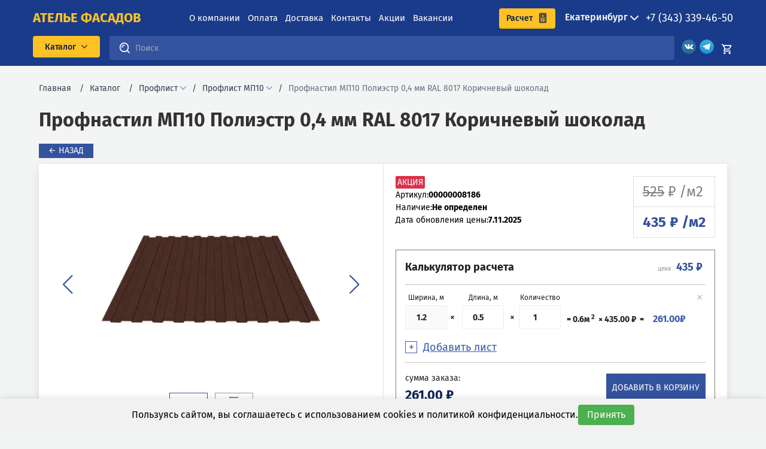

--- FILE ---
content_type: text/html; charset=utf-8
request_url: https://a-fasad.ru/product/mp10-poliester-04-mm-ral-8017-koricnevyj-sokolad
body_size: 168215
content:
<!doctype html>
<html data-n-head-ssr lang="ru" data-n-head="%7B%22lang%22:%7B%22ssr%22:%22ru%22%7D%7D">
  <head >
    <title>Профнастил МП10 Полиэстр 0,4 мм RAL 8017 Коричневый шоколад купить по цене от 435 рублей в Екатеринбурге - Ателье Фасадов</title><meta data-n-head="ssr" charset="utf-8"><meta data-n-head="ssr" name="viewport" content="width=device-width, initial-scale=1"><meta data-n-head="ssr" name="yandex-verification" content="93d043c529cb29e6"><meta data-n-head="ssr" name="google-site-verification" content="y_Yd-bmeSu9-Dcn8VLICK9GS-tIkyjS4jKgYjfY1gIE"><meta data-n-head="ssr" name="yandex-verification" content="fdf9fbadd164903a"><meta data-n-head="ssr" name="yandex-verification" content="f82d6f209da944f0"><meta data-n-head="ssr" name="yandex-verification" content="2b71382b0f7d038a"><meta data-n-head="ssr" name="yandex-verification" content="73514d97d513b205"><meta data-n-head="ssr" name="yandex-verification" content="d0a09417976e306d"><meta data-n-head="ssr" name="yandex-verification" content="0796a583c43665e2"><meta data-n-head="ssr" name="yandex-verification" content="5420999362681c2d"><meta data-n-head="ssr" name="yandex-verification" content="f7ff96369f01e126"><meta data-n-head="ssr" name="yandex-verification" content="928fc8f5d0d0fba0"><meta data-n-head="ssr" name="yandex-verification" content="f5ca5d0f8a1f9506"><meta data-n-head="ssr" name="yandex-verification" content="77ac72557fd21cfd"><meta data-n-head="ssr" name="yandex-verification" content="f2bc94c843e88ad0"><meta data-n-head="ssr" name="yandex-verification" content="56a5c4587ba4bcc4"><meta data-n-head="ssr" name="yandex-verification" content="a5a3f7fe3f854cec"><meta data-n-head="ssr" name="yandex-verification" content="f0cb39805c1844ce"><meta data-n-head="ssr" name="yandex-verification" content="b167142ee4d89939"><meta data-n-head="ssr" name="yandex-verification" content="e09a8684734571bf"><meta data-n-head="ssr" name="yandex-verification" content="6d3ce9146c434afd"><meta data-n-head="ssr" name="yandex-verification" content="d272db6c1ffeb6aa"><meta data-n-head="ssr" name="yandex-verification" content="1c57abb118942111"><meta data-n-head="ssr" name="yandex-verification" content="90ada216883fa665"><meta data-n-head="ssr" name="yandex-verification" content="e10d2fecf8a8e5e8"><meta data-n-head="ssr" name="yandex-verification" content="1819f03567c8d9b4"><meta data-n-head="ssr" name="yandex-verification" content="fae55bd4811f97ee"><meta data-n-head="ssr" name="yandex-verification" content="56cf9732bb47def0"><meta data-n-head="ssr" name="yandex-verification" content="527cb800c92bf1cb"><meta data-n-head="ssr" name="og:title" data-hid="og:title" property="og:title" content="Профнастил МП10 Полиэстр 0,4 мм RAL 8017 Коричневый шоколад купить по цене от 435 рублей в Екатеринбурге"><meta data-n-head="ssr" data-hid="metadescription" name="description" content="Профнастил МП10 Полиэстр 0,4 мм RAL 8017 Коричневый шоколад купить в Екатеринбурге по цене от 435 рублей. Гарантия на профнастил от производителя, оплата при получении, доставка за 1 день. Все для фасадов, заборов и крыши в Ателье Фасадов."><meta data-n-head="ssr" data-hid="og:description" name="og:description" property="og:description" content="Профнастил МП10 Полиэстр 0,4 мм RAL 8017 Коричневый шоколад купить в Екатеринбурге по цене от 435 рублей. Гарантия на профнастил от производителя, оплата при получении, доставка за 1 день. Все для фасадов, заборов и крыши в Ателье Фасадов."><link data-n-head="ssr" rel="icon" type="image/x-icon" href="/favicon.ico"><link rel="preload" href="/_nuxt/3447b67.js" as="script"><link rel="preload" href="/_nuxt/d7dc710.js" as="script"><link rel="preload" href="/_nuxt/8539e9e.js" as="script"><link rel="preload" href="/_nuxt/a1ff5c4.js" as="script"><link rel="preload" href="/_nuxt/6556b51.js" as="script"><link rel="preload" href="/_nuxt/e63b972.js" as="script"><link rel="preload" href="/_nuxt/5cf59d1.js" as="script"><link rel="preload" href="/_nuxt/9c2b930.js" as="script"><link rel="preload" href="/_nuxt/0e50a6b.js" as="script"><link rel="preload" href="/_nuxt/df71a2c.js" as="script"><style data-vue-ssr-id="5959e63c:0 4c9cd9de:0 1843dab2:0 4b0a7d7e:0 0a079106:0 6681e0e4:0 c5871896:0 77fc1b5e:0 68de1698:0 44faa4ef:0 14e53495:0 1280abf6:0 6215a74f:0 1249f60d:0 d9e014d2:0 0b17d72f:0 12768119:0 f9a7b714:0 6a5d2d45:0 6a12b041:0 638fa868:0 668e5c2f:0 3b89541a:0 4d77b6d3:0 1c40de34:0 ed7a5d6c:0 0e3d8a14:0 523d205f:0 d5cf89ca:0 09fdf07f:0">@font-face{font-family:"swiper-icons";src:url("data:application/font-woff;charset=utf-8;base64, [base64]//wADZ2x5ZgAAAywAAADMAAAD2MHtryVoZWFkAAABbAAAADAAAAA2E2+eoWhoZWEAAAGcAAAAHwAAACQC9gDzaG10eAAAAigAAAAZAAAArgJkABFsb2NhAAAC0AAAAFoAAABaFQAUGG1heHAAAAG8AAAAHwAAACAAcABAbmFtZQAAA/gAAAE5AAACXvFdBwlwb3N0AAAFNAAAAGIAAACE5s74hXjaY2BkYGAAYpf5Hu/j+W2+MnAzMYDAzaX6QjD6/4//Bxj5GA8AuRwMYGkAPywL13jaY2BkYGA88P8Agx4j+/8fQDYfA1AEBWgDAIB2BOoAeNpjYGRgYNBh4GdgYgABEMnIABJzYNADCQAACWgAsQB42mNgYfzCOIGBlYGB0YcxjYGBwR1Kf2WQZGhhYGBiYGVmgAFGBiQQkOaawtDAoMBQxXjg/wEGPcYDDA4wNUA2CCgwsAAAO4EL6gAAeNpj2M0gyAACqxgGNWBkZ2D4/wMA+xkDdgAAAHjaY2BgYGaAYBkGRgYQiAHyGMF8FgYHIM3DwMHABGQrMOgyWDLEM1T9/w8UBfEMgLzE////P/5//f/V/xv+r4eaAAeMbAxwIUYmIMHEgKYAYjUcsDAwsLKxc3BycfPw8jEQA/[base64]/uznmfPFBNODM2K7MTQ45YEAZqGP81AmGGcF3iPqOop0r1SPTaTbVkfUe4HXj97wYE+yNwWYxwWu4v1ugWHgo3S1XdZEVqWM7ET0cfnLGxWfkgR42o2PvWrDMBSFj/IHLaF0zKjRgdiVMwScNRAoWUoH78Y2icB/yIY09An6AH2Bdu/UB+yxopYshQiEvnvu0dURgDt8QeC8PDw7Fpji3fEA4z/PEJ6YOB5hKh4dj3EvXhxPqH/SKUY3rJ7srZ4FZnh1PMAtPhwP6fl2PMJMPDgeQ4rY8YT6Gzao0eAEA409DuggmTnFnOcSCiEiLMgxCiTI6Cq5DZUd3Qmp10vO0LaLTd2cjN4fOumlc7lUYbSQcZFkutRG7g6JKZKy0RmdLY680CDnEJ+UMkpFFe1RN7nxdVpXrC4aTtnaurOnYercZg2YVmLN/d/gczfEimrE/fs/bOuq29Zmn8tloORaXgZgGa78yO9/cnXm2BpaGvq25Dv9S4E9+5SIc9PqupJKhYFSSl47+Qcr1mYNAAAAeNptw0cKwkAAAMDZJA8Q7OUJvkLsPfZ6zFVERPy8qHh2YER+3i/BP83vIBLLySsoKimrqKqpa2hp6+jq6RsYGhmbmJqZSy0sraxtbO3sHRydnEMU4uR6yx7JJXveP7WrDycAAAAAAAH//wACeNpjYGRgYOABYhkgZgJCZgZNBkYGLQZtIJsFLMYAAAw3ALgAeNolizEKgDAQBCchRbC2sFER0YD6qVQiBCv/H9ezGI6Z5XBAw8CBK/m5iQQVauVbXLnOrMZv2oLdKFa8Pjuru2hJzGabmOSLzNMzvutpB3N42mNgZGBg4GKQYzBhYMxJLMlj4GBgAYow/P/PAJJhLM6sSoWKfWCAAwDAjgbRAAB42mNgYGBkAIIbCZo5IPrmUn0hGA0AO8EFTQAA") format("woff");font-weight:400;font-style:normal}:root{--swiper-theme-color:#007aff}.swiper-container{margin-left:auto;margin-right:auto;position:relative;overflow:hidden;list-style:none;padding:0;z-index:1}.swiper-container-vertical>.swiper-wrapper{flex-direction:column}.swiper-wrapper{position:relative;width:100%;height:100%;z-index:1;display:flex;transition-property:transform;box-sizing:content-box}.swiper-container-android .swiper-slide,.swiper-wrapper{transform:translateZ(0)}.swiper-container-multirow>.swiper-wrapper{flex-wrap:wrap}.swiper-container-multirow-column>.swiper-wrapper{flex-wrap:wrap;flex-direction:column}.swiper-container-free-mode>.swiper-wrapper{transition-timing-function:ease-out;margin:0 auto}.swiper-slide{flex-shrink:0;width:100%;height:100%;position:relative;transition-property:transform}.swiper-slide-invisible-blank{visibility:hidden}.swiper-container-autoheight,.swiper-container-autoheight .swiper-slide{height:auto}.swiper-container-autoheight .swiper-wrapper{align-items:flex-start;transition-property:transform,height}.swiper-container-3d{perspective:1200px}.swiper-container-3d .swiper-cube-shadow,.swiper-container-3d .swiper-slide,.swiper-container-3d .swiper-slide-shadow-bottom,.swiper-container-3d .swiper-slide-shadow-left,.swiper-container-3d .swiper-slide-shadow-right,.swiper-container-3d .swiper-slide-shadow-top,.swiper-container-3d .swiper-wrapper{transform-style:preserve-3d}.swiper-container-3d .swiper-slide-shadow-bottom,.swiper-container-3d .swiper-slide-shadow-left,.swiper-container-3d .swiper-slide-shadow-right,.swiper-container-3d .swiper-slide-shadow-top{position:absolute;left:0;top:0;width:100%;height:100%;pointer-events:none;z-index:10}.swiper-container-3d .swiper-slide-shadow-left{background-image:linear-gradient(270deg,rgba(0,0,0,.5),transparent)}.swiper-container-3d .swiper-slide-shadow-right{background-image:linear-gradient(90deg,rgba(0,0,0,.5),transparent)}.swiper-container-3d .swiper-slide-shadow-top{background-image:linear-gradient(0deg,rgba(0,0,0,.5),transparent)}.swiper-container-3d .swiper-slide-shadow-bottom{background-image:linear-gradient(180deg,rgba(0,0,0,.5),transparent)}.swiper-container-css-mode>.swiper-wrapper{overflow:auto;scrollbar-width:none;-ms-overflow-style:none}.swiper-container-css-mode>.swiper-wrapper::-webkit-scrollbar{display:none}.swiper-container-css-mode>.swiper-wrapper>.swiper-slide{scroll-snap-align:start start}.swiper-container-horizontal.swiper-container-css-mode>.swiper-wrapper{-ms-scroll-snap-type:x mandatory;scroll-snap-type:x mandatory}.swiper-container-vertical.swiper-container-css-mode>.swiper-wrapper{-ms-scroll-snap-type:y mandatory;scroll-snap-type:y mandatory}:root{--swiper-navigation-size:44px}.swiper-button-next,.swiper-button-prev{position:absolute;top:50%;width:calc(var(--swiper-navigation-size)/44*27);height:var(--swiper-navigation-size);margin-top:calc(var(--swiper-navigation-size)*-1/2);z-index:10;cursor:pointer;display:flex;align-items:center;justify-content:center;color:var(--swiper-navigation-color,var(--swiper-theme-color))}.swiper-button-next.swiper-button-disabled,.swiper-button-prev.swiper-button-disabled{opacity:.35;cursor:auto;pointer-events:none}.swiper-button-next:after,.swiper-button-prev:after{font-family:swiper-icons;font-size:var(--swiper-navigation-size);letter-spacing:0;text-transform:none;font-variant:normal;line-height:1}.swiper-button-prev,.swiper-container-rtl .swiper-button-next{left:10px;right:auto}.swiper-button-prev:after,.swiper-container-rtl .swiper-button-next:after{content:"prev"}.swiper-button-next,.swiper-container-rtl .swiper-button-prev{right:10px;left:auto}.swiper-button-next:after,.swiper-container-rtl .swiper-button-prev:after{content:"next"}.swiper-button-next.swiper-button-white,.swiper-button-prev.swiper-button-white{--swiper-navigation-color:#fff}.swiper-button-next.swiper-button-black,.swiper-button-prev.swiper-button-black{--swiper-navigation-color:#000}.swiper-button-lock{display:none}.swiper-pagination{position:absolute;text-align:center;transition:opacity .3s;transform:translateZ(0);z-index:10}.swiper-pagination.swiper-pagination-hidden{opacity:0}.swiper-container-horizontal>.swiper-pagination-bullets,.swiper-pagination-custom,.swiper-pagination-fraction{bottom:10px;left:0;width:100%}.swiper-pagination-bullets-dynamic{overflow:hidden;font-size:0}.swiper-pagination-bullets-dynamic .swiper-pagination-bullet{transform:scale(.33);position:relative}.swiper-pagination-bullets-dynamic .swiper-pagination-bullet-active,.swiper-pagination-bullets-dynamic .swiper-pagination-bullet-active-main{transform:scale(1)}.swiper-pagination-bullets-dynamic .swiper-pagination-bullet-active-prev{transform:scale(.66)}.swiper-pagination-bullets-dynamic .swiper-pagination-bullet-active-prev-prev{transform:scale(.33)}.swiper-pagination-bullets-dynamic .swiper-pagination-bullet-active-next{transform:scale(.66)}.swiper-pagination-bullets-dynamic .swiper-pagination-bullet-active-next-next{transform:scale(.33)}.swiper-pagination-bullet{width:8px;height:8px;display:inline-block;border-radius:100%;background:#000;opacity:.2}button.swiper-pagination-bullet{border:none;margin:0;padding:0;box-shadow:none;-webkit-appearance:none;-moz-appearance:none;appearance:none}.swiper-pagination-clickable .swiper-pagination-bullet{cursor:pointer}.swiper-pagination-bullet-active{opacity:1;background:var(--swiper-pagination-color,var(--swiper-theme-color))}.swiper-container-vertical>.swiper-pagination-bullets{right:10px;top:50%;transform:translate3d(0,-50%,0)}.swiper-container-vertical>.swiper-pagination-bullets .swiper-pagination-bullet{margin:6px 0;display:block}.swiper-container-vertical>.swiper-pagination-bullets.swiper-pagination-bullets-dynamic{top:50%;transform:translateY(-50%);width:8px}.swiper-container-vertical>.swiper-pagination-bullets.swiper-pagination-bullets-dynamic .swiper-pagination-bullet{display:inline-block;transition:transform .2s,top .2s}.swiper-container-horizontal>.swiper-pagination-bullets .swiper-pagination-bullet{margin:0 4px}.swiper-container-horizontal>.swiper-pagination-bullets.swiper-pagination-bullets-dynamic{left:50%;transform:translateX(-50%);white-space:nowrap}.swiper-container-horizontal>.swiper-pagination-bullets.swiper-pagination-bullets-dynamic .swiper-pagination-bullet{transition:transform .2s,left .2s}.swiper-container-horizontal.swiper-container-rtl>.swiper-pagination-bullets-dynamic .swiper-pagination-bullet{transition:transform .2s,right .2s}.swiper-pagination-progressbar{background:rgba(0,0,0,.25);position:absolute}.swiper-pagination-progressbar .swiper-pagination-progressbar-fill{background:var(--swiper-pagination-color,var(--swiper-theme-color));position:absolute;left:0;top:0;width:100%;height:100%;transform:scale(0);transform-origin:left top}.swiper-container-rtl .swiper-pagination-progressbar .swiper-pagination-progressbar-fill{transform-origin:right top}.swiper-container-horizontal>.swiper-pagination-progressbar,.swiper-container-vertical>.swiper-pagination-progressbar.swiper-pagination-progressbar-opposite{width:100%;height:4px;left:0;top:0}.swiper-container-horizontal>.swiper-pagination-progressbar.swiper-pagination-progressbar-opposite,.swiper-container-vertical>.swiper-pagination-progressbar{width:4px;height:100%;left:0;top:0}.swiper-pagination-white{--swiper-pagination-color:#fff}.swiper-pagination-black{--swiper-pagination-color:#000}.swiper-pagination-lock{display:none}.swiper-scrollbar{border-radius:10px;position:relative;-ms-touch-action:none;background:rgba(0,0,0,.1)}.swiper-container-horizontal>.swiper-scrollbar{position:absolute;left:1%;bottom:3px;z-index:50;height:5px;width:98%}.swiper-container-vertical>.swiper-scrollbar{position:absolute;right:3px;top:1%;z-index:50;width:5px;height:98%}.swiper-scrollbar-drag{height:100%;width:100%;position:relative;background:rgba(0,0,0,.5);border-radius:10px;left:0;top:0}.swiper-scrollbar-cursor-drag{cursor:move}.swiper-scrollbar-lock{display:none}.swiper-zoom-container{width:100%;height:100%;display:flex;justify-content:center;align-items:center;text-align:center}.swiper-zoom-container>canvas,.swiper-zoom-container>img,.swiper-zoom-container>svg{max-width:100%;max-height:100%;-o-object-fit:contain;object-fit:contain}.swiper-slide-zoomed{cursor:move}.swiper-lazy-preloader{width:42px;height:42px;position:absolute;left:50%;top:50%;margin-left:-21px;margin-top:-21px;z-index:10;transform-origin:50%;-webkit-animation:swiper-preloader-spin 1s linear infinite;animation:swiper-preloader-spin 1s linear infinite;box-sizing:border-box;border-radius:50%;border:4px solid var(--swiper-preloader-color,var(--swiper-theme-color));border-top:4px solid transparent}.swiper-lazy-preloader-white{--swiper-preloader-color:#fff}.swiper-lazy-preloader-black{--swiper-preloader-color:#000}@-webkit-keyframes swiper-preloader-spin{to{transform:rotate(1turn)}}@keyframes swiper-preloader-spin{to{transform:rotate(1turn)}}.swiper-container .swiper-notification{position:absolute;left:0;top:0;pointer-events:none;opacity:0;z-index:-1000}.swiper-container-fade.swiper-container-free-mode .swiper-slide{transition-timing-function:ease-out}.swiper-container-fade .swiper-slide{pointer-events:none;transition-property:opacity}.swiper-container-fade .swiper-slide .swiper-slide{pointer-events:none}.swiper-container-fade .swiper-slide-active,.swiper-container-fade .swiper-slide-active .swiper-slide-active{pointer-events:auto}.swiper-container-cube{overflow:visible}.swiper-container-cube .swiper-slide{pointer-events:none;-webkit-backface-visibility:hidden;backface-visibility:hidden;z-index:1;visibility:hidden;transform-origin:0 0;width:100%;height:100%}.swiper-container-cube .swiper-slide .swiper-slide{pointer-events:none}.swiper-container-cube.swiper-container-rtl .swiper-slide{transform-origin:100% 0}.swiper-container-cube .swiper-slide-active,.swiper-container-cube .swiper-slide-active .swiper-slide-active{pointer-events:auto}.swiper-container-cube .swiper-slide-active,.swiper-container-cube .swiper-slide-next,.swiper-container-cube .swiper-slide-next+.swiper-slide,.swiper-container-cube .swiper-slide-prev{pointer-events:auto;visibility:visible}.swiper-container-cube .swiper-slide-shadow-bottom,.swiper-container-cube .swiper-slide-shadow-left,.swiper-container-cube .swiper-slide-shadow-right,.swiper-container-cube .swiper-slide-shadow-top{z-index:0;-webkit-backface-visibility:hidden;backface-visibility:hidden}.swiper-container-cube .swiper-cube-shadow{position:absolute;left:0;bottom:0;width:100%;height:100%;background:#000;opacity:.6;filter:blur(50px);z-index:0}.swiper-container-flip{overflow:visible}.swiper-container-flip .swiper-slide{pointer-events:none;-webkit-backface-visibility:hidden;backface-visibility:hidden;z-index:1}.swiper-container-flip .swiper-slide .swiper-slide{pointer-events:none}.swiper-container-flip .swiper-slide-active,.swiper-container-flip .swiper-slide-active .swiper-slide-active{pointer-events:auto}.swiper-container-flip .swiper-slide-shadow-bottom,.swiper-container-flip .swiper-slide-shadow-left,.swiper-container-flip .swiper-slide-shadow-right,.swiper-container-flip .swiper-slide-shadow-top{z-index:0;-webkit-backface-visibility:hidden;backface-visibility:hidden}/*! tailwindcss v3.0.12 | MIT License | https://tailwindcss.com*//*
1. Prevent padding and border from affecting element width. (https://github.com/mozdevs/cssremedy/issues/4)
2. Allow adding a border to an element by just adding a border-width. (https://github.com/tailwindcss/tailwindcss/pull/116)
*/*,
::before,
::after {
  box-sizing: border-box; /* 1 */
  border-width: 0; /* 2 */
  border-style: solid; /* 2 */
  border-color: #e5e7eb; /* 2 */
}::before,
::after {
  --tw-content: '';
}/*
1. Use a consistent sensible line-height in all browsers.
2. Prevent adjustments of font size after orientation changes in iOS.
3. Use a more readable tab size.
4. Use the user's configured `sans` font-family by default.
*/html {
  line-height: 1.5; /* 1 */
  -webkit-text-size-adjust: 100%; /* 2 */
  -moz-tab-size: 4; /* 3 */
  -o-tab-size: 4;
     tab-size: 4; /* 3 */
  font-family: FiraSans; /* 4 */
}/*
1. Remove the margin in all browsers.
2. Inherit line-height from `html` so users can set them as a class directly on the `html` element.
*/body {
  margin: 0; /* 1 */
  line-height: inherit; /* 2 */
}/*
1. Add the correct height in Firefox.
2. Correct the inheritance of border color in Firefox. (https://bugzilla.mozilla.org/show_bug.cgi?id=190655)
3. Ensure horizontal rules are visible by default.
*/hr {
  height: 0; /* 1 */
  color: inherit; /* 2 */
  border-top-width: 1px; /* 3 */
}/*
Add the correct text decoration in Chrome, Edge, and Safari.
*/abbr:where([title]) {
  -webkit-text-decoration: underline dotted;
          text-decoration: underline dotted;
}/*
Remove the default font size and weight for headings.
*/h1,
h2,
h3,
h4,
h5,
h6 {
  font-size: inherit;
  font-weight: inherit;
}/*
Reset links to optimize for opt-in styling instead of opt-out.
*/a {
  color: inherit;
  text-decoration: inherit;
}/*
Add the correct font weight in Edge and Safari.
*/b,
strong {
  font-weight: bolder;
}/*
1. Use the user's configured `mono` font family by default.
2. Correct the odd `em` font sizing in all browsers.
*/code,
kbd,
samp,
pre {
  font-family: ui-monospace, SFMono-Regular, Menlo, Monaco, Consolas, "Liberation Mono", "Courier New", monospace; /* 1 */
  font-size: 1em; /* 2 */
}/*
Add the correct font size in all browsers.
*/small {
  font-size: 80%;
}/*
Prevent `sub` and `sup` elements from affecting the line height in all browsers.
*/sub,
sup {
  font-size: 75%;
  line-height: 0;
  position: relative;
  vertical-align: baseline;
}sub {
  bottom: -0.25em;
}sup {
  top: -0.5em;
}/*
1. Remove text indentation from table contents in Chrome and Safari. (https://bugs.chromium.org/p/chromium/issues/detail?id=999088, https://bugs.webkit.org/show_bug.cgi?id=201297)
2. Correct table border color inheritance in all Chrome and Safari. (https://bugs.chromium.org/p/chromium/issues/detail?id=935729, https://bugs.webkit.org/show_bug.cgi?id=195016)
3. Remove gaps between table borders by default.
*/table {
  text-indent: 0; /* 1 */
  border-color: inherit; /* 2 */
  border-collapse: collapse; /* 3 */
}/*
1. Change the font styles in all browsers.
2. Remove the margin in Firefox and Safari.
3. Remove default padding in all browsers.
*/button,
input,
optgroup,
select,
textarea {
  font-family: inherit; /* 1 */
  font-size: 100%; /* 1 */
  line-height: inherit; /* 1 */
  color: inherit; /* 1 */
  margin: 0; /* 2 */
  padding: 0; /* 3 */
}/*
Remove the inheritance of text transform in Edge and Firefox.
*/button,
select {
  text-transform: none;
}/*
1. Correct the inability to style clickable types in iOS and Safari.
2. Remove default button styles.
*/button,
[type='button'],
[type='reset'],
[type='submit'] {
  -webkit-appearance: button; /* 1 */
  background-color: transparent; /* 2 */
  background-image: none; /* 2 */
}/*
Use the modern Firefox focus style for all focusable elements.
*/:-moz-focusring {
  outline: auto;
}/*
Remove the additional `:invalid` styles in Firefox. (https://github.com/mozilla/gecko-dev/blob/2f9eacd9d3d995c937b4251a5557d95d494c9be1/layout/style/res/forms.css#L728-L737)
*/:-moz-ui-invalid {
  box-shadow: none;
}/*
Add the correct vertical alignment in Chrome and Firefox.
*/progress {
  vertical-align: baseline;
}/*
Correct the cursor style of increment and decrement buttons in Safari.
*/::-webkit-inner-spin-button,
::-webkit-outer-spin-button {
  height: auto;
}/*
1. Correct the odd appearance in Chrome and Safari.
2. Correct the outline style in Safari.
*/[type='search'] {
  -webkit-appearance: textfield; /* 1 */
  outline-offset: -2px; /* 2 */
}/*
Remove the inner padding in Chrome and Safari on macOS.
*/::-webkit-search-decoration {
  -webkit-appearance: none;
}/*
1. Correct the inability to style clickable types in iOS and Safari.
2. Change font properties to `inherit` in Safari.
*/::-webkit-file-upload-button {
  -webkit-appearance: button; /* 1 */
  font: inherit; /* 2 */
}/*
Add the correct display in Chrome and Safari.
*/summary {
  display: list-item;
}/*
Removes the default spacing and border for appropriate elements.
*/blockquote,
dl,
dd,
h1,
h2,
h3,
h4,
h5,
h6,
hr,
figure,
p,
pre {
  margin: 0;
}fieldset {
  margin: 0;
  padding: 0;
}legend {
  padding: 0;
}ol,
ul,
menu {
  list-style: none;
  margin: 0;
  padding: 0;
}/*
Prevent resizing textareas horizontally by default.
*/textarea {
  resize: vertical;
}/*
1. Reset the default placeholder opacity in Firefox. (https://github.com/tailwindlabs/tailwindcss/issues/3300)
2. Set the default placeholder color to the user's configured gray 400 color.
*/input::-moz-placeholder, textarea::-moz-placeholder {
  opacity: 1; /* 1 */
  color: #9ca3af; /* 2 */
}input:-ms-input-placeholder, textarea:-ms-input-placeholder {
  opacity: 1; /* 1 */
  color: #9ca3af; /* 2 */
}input::placeholder,
textarea::placeholder {
  opacity: 1; /* 1 */
  color: #9ca3af; /* 2 */
}/*
Set the default cursor for buttons.
*/button,
[role="button"] {
  cursor: pointer;
}/*
Make sure disabled buttons don't get the pointer cursor.
*/:disabled {
  cursor: default;
}/*
1. Make replaced elements `display: block` by default. (https://github.com/mozdevs/cssremedy/issues/14)
2. Add `vertical-align: middle` to align replaced elements more sensibly by default. (https://github.com/jensimmons/cssremedy/issues/14#issuecomment-634934210)
   This can trigger a poorly considered lint error in some tools but is included by design.
*/img,
svg,
video,
canvas,
audio,
iframe,
embed,
object {
  display: block; /* 1 */
  vertical-align: middle; /* 2 */
}/*
Constrain images and videos to the parent width and preserve their intrinsic aspect ratio. (https://github.com/mozdevs/cssremedy/issues/14)
*/img,
video {
  max-width: 100%;
  height: auto;
}/*
Ensure the default browser behavior of the `hidden` attribute.
*/[hidden] {
  display: none;
}*, ::before, ::after{--tw-translate-x:0;--tw-translate-y:0;--tw-rotate:0;--tw-skew-x:0;--tw-skew-y:0;--tw-scale-x:1;--tw-scale-y:1;--tw-pan-x: ;--tw-pan-y: ;--tw-pinch-zoom: ;--tw-scroll-snap-strictness:proximity;--tw-ordinal: ;--tw-slashed-zero: ;--tw-numeric-figure: ;--tw-numeric-spacing: ;--tw-numeric-fraction: ;--tw-ring-inset: ;--tw-ring-offset-width:0px;--tw-ring-offset-color:#fff;--tw-ring-color:rgb(59 130 246 / 0.5);--tw-ring-offset-shadow:0 0 #0000;--tw-ring-shadow:0 0 #0000;--tw-shadow:0 0 #0000;--tw-shadow-colored:0 0 #0000;--tw-blur: ;--tw-brightness: ;--tw-contrast: ;--tw-grayscale: ;--tw-hue-rotate: ;--tw-invert: ;--tw-saturate: ;--tw-sepia: ;--tw-drop-shadow: ;--tw-backdrop-blur: ;--tw-backdrop-brightness: ;--tw-backdrop-contrast: ;--tw-backdrop-grayscale: ;--tw-backdrop-hue-rotate: ;--tw-backdrop-invert: ;--tw-backdrop-opacity: ;--tw-backdrop-saturate: ;--tw-backdrop-sepia: }.container{width:100%}@media (min-width: 480px){.container{max-width:480px}}@media (min-width: 640px){.container{max-width:640px}}@media (min-width: 768px){.container{max-width:768px}}@media (min-width: 1000px){.container{max-width:1000px}}@media (min-width: 1140px){.container{max-width:1140px}}@media (min-width: 1280px){.container{max-width:1280px}}.pointer-events-none{pointer-events:none}.fixed{position:fixed}.absolute{position:absolute}.relative{position:relative}.sticky{position:-webkit-sticky;position:sticky}.inset-0{top:0px;right:0px;bottom:0px;left:0px}.top-0{top:0px}.left-0{left:0px}.right-0{right:0px}.bottom-0{bottom:0px}.\!top-0{top:0px !important}.top-6{top:1.5rem}.right-6{right:1.5rem}.bottom-4{bottom:1rem}.top-2{top:0.5rem}.-left-4{left:-1rem}.-bottom-1\.5{bottom:-0.375rem}.-bottom-1{bottom:-0.25rem}.z-\[999999\]{z-index:999999}.z-\[9\]{z-index:9}.z-20{z-index:20}.z-\[6\]{z-index:6}.z-10{z-index:10}.col-span-4{grid-column:span 4 / span 4}.col-span-9{grid-column:span 9 / span 9}.col-span-6{grid-column:span 6 / span 6}.col-span-3{grid-column:span 3 / span 3}.col-span-12{grid-column:span 12 / span 12}.col-span-1{grid-column:span 1 / span 1}.m-auto{margin:auto}.m-0{margin:0px}.m-1{margin:0.25rem}.my-6{margin-top:1.5rem;margin-bottom:1.5rem}.mx-2{margin-left:0.5rem;margin-right:0.5rem}.my-5{margin-top:1.25rem;margin-bottom:1.25rem}.my-8{margin-top:2rem;margin-bottom:2rem}.mx-4{margin-left:1rem;margin-right:1rem}.mx-auto{margin-left:auto;margin-right:auto}.my-4{margin-top:1rem;margin-bottom:1rem}.my-2{margin-top:0.5rem;margin-bottom:0.5rem}.mx-1{margin-left:0.25rem;margin-right:0.25rem}.mx-0{margin-left:0px;margin-right:0px}.mt-0{margin-top:0px}.mb-0{margin-bottom:0px}.mb-4{margin-bottom:1rem}.ml-4{margin-left:1rem}.mb-6{margin-bottom:1.5rem}.mb-10{margin-bottom:2.5rem}.mt-14{margin-top:3.5rem}.mb-14{margin-bottom:3.5rem}.mt-\[50px\]{margin-top:50px}.mb-5{margin-bottom:1.25rem}.mb-2{margin-bottom:0.5rem}.mr-2{margin-right:0.5rem}.ml-14{margin-left:3.5rem}.mt-4{margin-top:1rem}.mt-8{margin-top:2rem}.mb-3{margin-bottom:0.75rem}.mb-8{margin-bottom:2rem}.mb-1{margin-bottom:0.25rem}.mr-1{margin-right:0.25rem}.mt-3{margin-top:0.75rem}.mt-2{margin-top:0.5rem}.mt-6{margin-top:1.5rem}.mt-5{margin-top:1.25rem}.-mt-1{margin-top:-0.25rem}.ml-1{margin-left:0.25rem}.mt-0\.5{margin-top:0.125rem}.ml-2{margin-left:0.5rem}.mb-20{margin-bottom:5rem}.mb-2\.5{margin-bottom:0.625rem}.\!mt-0{margin-top:0px !important}.mt-10{margin-top:2.5rem}.mt-\[20px\]{margin-top:20px}.mb-1\.5{margin-bottom:0.375rem}.box-border{box-sizing:border-box}.box-content{box-sizing:content-box}.block{display:block}.inline-block{display:inline-block}.flex{display:flex}.inline-flex{display:inline-flex}.table{display:table}.grid{display:grid}.hidden{display:none}.h-0{height:0px}.h-4{height:1rem}.h-auto{height:auto}.h-full{height:100%}.h-11{height:2.75rem}.h-10{height:2.5rem}.h-\[30px\]{height:30px}.\!h-full{height:100% !important}.h-\[56px\]{height:56px}.h-\[40px\]{height:40px}.h-36{height:9rem}.h-12{height:3rem}.h-\[100px\]{height:100px}.h-\[80px\]{height:80px}.h-\[54px\]{height:54px}.h-\[5px\]{height:5px}.h-\[120px\]{height:120px}.h-\[14px\]{height:14px}.h-2{height:0.5rem}.h-5{height:1.25rem}.h-\[60px\]{height:60px}.h-\[10px\]{height:10px}.\!h-\[30px\]{height:30px !important}.h-9{height:2.25rem}.h-8{height:2rem}.max-h-full{max-height:100%}.max-h-10{max-height:2.5rem}.min-h-\[100vh\]{min-height:100vh}.min-h-full{min-height:100%}.min-h-\[48px\]{min-height:48px}.min-h-\[100px\]{min-height:100px}.min-h-\[50px\]{min-height:50px}.min-h-\[80px\]{min-height:80px}.min-h-\[16px\]{min-height:16px}.\!min-h-\[30px\]{min-height:30px !important}.min-h-\[36px\]{min-height:36px}.w-full{width:100%}.w-0{width:0px}.w-4{width:1rem}.w-auto{width:auto}.w-\[240px\]{width:240px}.w-1\/3{width:33.333333%}.w-48{width:12rem}.w-10{width:2.5rem}.w-\[128px\]{width:128px}.w-\[30px\]{width:30px}.w-\[40px\]{width:40px}.w-1\/2{width:50%}.w-\[100px\]{width:100px}.w-\[90\%\]{width:90%}.w-\[14px\]{width:14px}.w-2{width:0.5rem}.w-5{width:1.25rem}.w-\[40\%\]{width:40%}.w-\[60\%\]{width:60%}.w-8{width:2rem}.min-w-full{min-width:100%}.min-w-\[12rem\]{min-width:12rem}.min-w-\[80px\]{min-width:80px}.min-w-\[40px\]{min-width:40px}.min-w-\[16px\]{min-width:16px}.max-w-screen-2xl{max-width:1140px}.max-w-full{max-width:100%}.max-w-6xl{max-width:72rem}.max-w-\[50\%\]{max-width:50%}.\!max-w-\[1160px\]{max-width:1160px !important}.max-w-none{max-width:none}.flex-1{flex:1 1 0%}.flex-auto{flex:1 1 auto}.flex-shrink{flex-shrink:1}.table-auto{table-layout:auto}.transform{transform:translate(var(--tw-translate-x), var(--tw-translate-y)) rotate(var(--tw-rotate)) skewX(var(--tw-skew-x)) skewY(var(--tw-skew-y)) scaleX(var(--tw-scale-x)) scaleY(var(--tw-scale-y))}.cursor-pointer{cursor:pointer}.resize-none{resize:none}.appearance-none{-webkit-appearance:none;-moz-appearance:none;appearance:none}.grid-cols-1{grid-template-columns:repeat(1, minmax(0, 1fr))}.grid-cols-8{grid-template-columns:repeat(8, minmax(0, 1fr))}.grid-cols-9{grid-template-columns:repeat(9, minmax(0, 1fr))}.grid-cols-6{grid-template-columns:repeat(6, minmax(0, 1fr))}.grid-cols-12{grid-template-columns:repeat(12, minmax(0, 1fr))}.grid-cols-7{grid-template-columns:repeat(7, minmax(0, 1fr))}.flex-col{flex-direction:column}.flex-wrap{flex-wrap:wrap}.content-center{align-content:center}.items-start{align-items:flex-start}.items-end{align-items:flex-end}.items-center{align-items:center}.justify-start{justify-content:flex-start}.justify-end{justify-content:flex-end}.justify-center{justify-content:center}.justify-between{justify-content:space-between}.gap-2{gap:0.5rem}.gap-0{gap:0px}.gap-3{gap:0.75rem}.gap-7{gap:1.75rem}.gap-4{gap:1rem}.gap-8{gap:2rem}.gap-5{gap:1.25rem}.space-x-1\.5 > :not([hidden]) ~ :not([hidden]){--tw-space-x-reverse:0;margin-right:calc(0.375rem * var(--tw-space-x-reverse));margin-left:calc(0.375rem * calc(1 - var(--tw-space-x-reverse)))}.space-x-1 > :not([hidden]) ~ :not([hidden]){--tw-space-x-reverse:0;margin-right:calc(0.25rem * var(--tw-space-x-reverse));margin-left:calc(0.25rem * calc(1 - var(--tw-space-x-reverse)))}.space-x-2 > :not([hidden]) ~ :not([hidden]){--tw-space-x-reverse:0;margin-right:calc(0.5rem * var(--tw-space-x-reverse));margin-left:calc(0.5rem * calc(1 - var(--tw-space-x-reverse)))}.space-x-0 > :not([hidden]) ~ :not([hidden]){--tw-space-x-reverse:0;margin-right:calc(0px * var(--tw-space-x-reverse));margin-left:calc(0px * calc(1 - var(--tw-space-x-reverse)))}.space-x-2\.5 > :not([hidden]) ~ :not([hidden]){--tw-space-x-reverse:0;margin-right:calc(0.625rem * var(--tw-space-x-reverse));margin-left:calc(0.625rem * calc(1 - var(--tw-space-x-reverse)))}.space-x-3\.5 > :not([hidden]) ~ :not([hidden]){--tw-space-x-reverse:0;margin-right:calc(0.875rem * var(--tw-space-x-reverse));margin-left:calc(0.875rem * calc(1 - var(--tw-space-x-reverse)))}.space-x-3 > :not([hidden]) ~ :not([hidden]){--tw-space-x-reverse:0;margin-right:calc(0.75rem * var(--tw-space-x-reverse));margin-left:calc(0.75rem * calc(1 - var(--tw-space-x-reverse)))}.space-y-1 > :not([hidden]) ~ :not([hidden]){--tw-space-y-reverse:0;margin-top:calc(0.25rem * calc(1 - var(--tw-space-y-reverse)));margin-bottom:calc(0.25rem * var(--tw-space-y-reverse))}.space-x-6 > :not([hidden]) ~ :not([hidden]){--tw-space-x-reverse:0;margin-right:calc(1.5rem * var(--tw-space-x-reverse));margin-left:calc(1.5rem * calc(1 - var(--tw-space-x-reverse)))}.space-x-8 > :not([hidden]) ~ :not([hidden]){--tw-space-x-reverse:0;margin-right:calc(2rem * var(--tw-space-x-reverse));margin-left:calc(2rem * calc(1 - var(--tw-space-x-reverse)))}.overflow-auto{overflow:auto}.overflow-hidden{overflow:hidden}.overflow-scroll{overflow:scroll}.whitespace-nowrap{white-space:nowrap}.break-all{word-break:break-all}.rounded-sm{border-radius:0.125rem}.rounded-\[10px\]{border-radius:10px}.rounded-none{border-radius:0px}.\!rounded-\[4px\]{border-radius:4px !important}.rounded-lg{border-radius:0.5rem}.rounded-md{border-radius:0.375rem}.rounded{border-radius:0.25rem}.rounded-full{border-radius:9999px}.rounded-t-full{border-top-left-radius:9999px;border-top-right-radius:9999px}.rounded-bl-\[10px\]{border-bottom-left-radius:10px}.rounded-br-\[10px\]{border-bottom-right-radius:10px}.border{border-width:1px}.border-2{border-width:2px}.border-b{border-bottom-width:1px}.border-t{border-top-width:1px}.border-t-\[1px\]{border-top-width:1px}.border-r-\[1px\]{border-right-width:1px}.border-solid{border-style:solid}.border-\[\#e5e5e5\]{--tw-border-opacity:1;border-color:rgb(229 229 229 / var(--tw-border-opacity))}.border-\[\#e8e8e8\]{--tw-border-opacity:1;border-color:rgb(232 232 232 / var(--tw-border-opacity))}.border-primary{--tw-border-opacity:1;border-color:rgb(52 82 157 / var(--tw-border-opacity))}.border-green-100{--tw-border-opacity:1;border-color:rgb(220 252 231 / var(--tw-border-opacity))}.border-gray-200{--tw-border-opacity:1;border-color:rgb(229 231 235 / var(--tw-border-opacity))}.border-transparent{border-color:transparent}.border-gray-100{--tw-border-opacity:1;border-color:rgb(243 244 246 / var(--tw-border-opacity))}.border-\[\#E6E7EA\]{--tw-border-opacity:1;border-color:rgb(230 231 234 / var(--tw-border-opacity))}.bg-gray-50{--tw-bg-opacity:1;background-color:rgb(249 250 251 / var(--tw-bg-opacity))}.bg-white{--tw-bg-opacity:1;background-color:rgb(255 255 255 / var(--tw-bg-opacity))}.bg-\[\#cad2e5\]{--tw-bg-opacity:1;background-color:rgb(202 210 229 / var(--tw-bg-opacity))}.bg-\[\#f9f9f9\]{--tw-bg-opacity:1;background-color:rgb(249 249 249 / var(--tw-bg-opacity))}.bg-primary{--tw-bg-opacity:1;background-color:rgb(52 82 157 / var(--tw-bg-opacity))}.bg-\[\#ff8000\]{--tw-bg-opacity:1;background-color:rgb(255 128 0 / var(--tw-bg-opacity))}.bg-\[\#dadbe1\]{--tw-bg-opacity:1;background-color:rgb(218 219 225 / var(--tw-bg-opacity))}.\!bg-\[\#F4F4F4\]{--tw-bg-opacity:1 !important;background-color:rgb(244 244 244 / var(--tw-bg-opacity)) !important}.bg-\[\#F2F2F9\]{--tw-bg-opacity:1;background-color:rgb(242 242 249 / var(--tw-bg-opacity))}.bg-\[white\]{--tw-bg-opacity:1;background-color:rgb(255 255 255 1 / var(--tw-bg-opacity))}.bg-gray-100{--tw-bg-opacity:1;background-color:rgb(243 244 246 / var(--tw-bg-opacity))}.bg-yellow-500{--tw-bg-opacity:1;background-color:rgb(234 179 8 / var(--tw-bg-opacity))}.bg-green-500{--tw-bg-opacity:1;background-color:rgb(34 197 94 / var(--tw-bg-opacity))}.bg-red-500{--tw-bg-opacity:1;background-color:rgb(239 68 68 / var(--tw-bg-opacity))}.bg-\[\#f3f4f4\]{--tw-bg-opacity:1;background-color:rgb(243 244 244 / var(--tw-bg-opacity))}.bg-\[\#fff6ee\]{--tw-bg-opacity:1;background-color:rgb(255 246 238 / var(--tw-bg-opacity))}.bg-\[\#F2F3F7\]{--tw-bg-opacity:1;background-color:rgb(242 243 247 / var(--tw-bg-opacity))}.\!bg-white{--tw-bg-opacity:1 !important;background-color:rgb(255 255 255 / var(--tw-bg-opacity)) !important}.object-contain{-o-object-fit:contain;object-fit:contain}.object-cover{-o-object-fit:cover;object-fit:cover}.object-fill{-o-object-fit:fill;object-fit:fill}.p-2{padding:0.5rem}.p-0{padding:0px}.p-4{padding:1rem}.p-8{padding:2rem}.p-10{padding:2.5rem}.p-20{padding:5rem}.p-2\.5{padding:0.625rem}.p-1{padding:0.25rem}.p-5{padding:1.25rem}.py-6{padding-top:1.5rem;padding-bottom:1.5rem}.px-3{padding-left:0.75rem;padding-right:0.75rem}.px-10{padding-left:2.5rem;padding-right:2.5rem}.py-4{padding-top:1rem;padding-bottom:1rem}.py-\[10px\]{padding-top:10px;padding-bottom:10px}.py-2{padding-top:0.5rem;padding-bottom:0.5rem}.px-4{padding-left:1rem;padding-right:1rem}.px-5{padding-left:1.25rem;padding-right:1.25rem}.py-1\.5{padding-top:0.375rem;padding-bottom:0.375rem}.py-1{padding-top:0.25rem;padding-bottom:0.25rem}.px-2{padding-left:0.5rem;padding-right:0.5rem}.px-2\.5{padding-left:0.625rem;padding-right:0.625rem}.py-0\.5{padding-top:0.125rem;padding-bottom:0.125rem}.py-0{padding-top:0px;padding-bottom:0px}.px-6{padding-left:1.5rem;padding-right:1.5rem}.py-3{padding-top:0.75rem;padding-bottom:0.75rem}.pl-16{padding-left:4rem}.pt-5{padding-top:1.25rem}.pb-3{padding-bottom:0.75rem}.pb-4{padding-bottom:1rem}.pb-8{padding-bottom:2rem}.pt-4{padding-top:1rem}.pb-0{padding-bottom:0px}.text-center{text-align:center}.text-right{text-align:right}.text-xl{font-size:1.25rem;line-height:1.75rem}.text-2xl{font-size:1.5rem;line-height:2rem}.text-3xl{font-size:1.875rem;line-height:2.25rem}.text-5xl{font-size:3rem;line-height:1}.text-lg{font-size:1.125rem;line-height:1.75rem}.text-\[32px\]{font-size:32px}.text-sm{font-size:0.875rem;line-height:1.25rem}.\!text-\[18px\]{font-size:18px !important}.\!text-\[15px\]{font-size:15px !important}.text-base{font-size:1rem;line-height:1.5rem}.text-\[15px\]{font-size:15px}.text-\[13px\]{font-size:13px}.text-xs{font-size:0.75rem;line-height:1rem}.text-\[20px\]{font-size:20px}.font-semibold{font-weight:600}.font-medium{font-weight:500}.font-bold{font-weight:700}.font-normal{font-weight:400}.uppercase{text-transform:uppercase}.leading-\[100\%\]{line-height:100%}.leading-\[18px\]{line-height:18px}.leading-none{line-height:1}.leading-4{line-height:1rem}.leading-\[140\%\]{line-height:140%}.leading-7{line-height:1.75rem}.leading-\[130\%\]{line-height:130%}.leading-6{line-height:1.5rem}.leading-3{line-height:.75rem}.tracking-normal{letter-spacing:0em}.tracking-widest{letter-spacing:0.1em}.text-primary{--tw-text-opacity:1;color:rgb(52 82 157 / var(--tw-text-opacity))}.text-\[\#333\]{--tw-text-opacity:1;color:rgb(51 51 51 / var(--tw-text-opacity))}.text-\[\#34529d\]{--tw-text-opacity:1;color:rgb(52 82 157 / var(--tw-text-opacity))}.text-\[\#0C1D47\]{--tw-text-opacity:1;color:rgb(12 29 71 / var(--tw-text-opacity))}.text-blue-900{--tw-text-opacity:1;color:rgb(30 58 138 / var(--tw-text-opacity))}.text-gray-400{--tw-text-opacity:1;color:rgb(156 163 175 / var(--tw-text-opacity))}.text-black{--tw-text-opacity:1;color:rgb(0 0 0 / var(--tw-text-opacity))}.text-white{--tw-text-opacity:1;color:rgb(255 255 255 / var(--tw-text-opacity))}.text-gray-500{--tw-text-opacity:1;color:rgb(107 114 128 / var(--tw-text-opacity))}.text-blue-700{--tw-text-opacity:1;color:rgb(29 78 216 / var(--tw-text-opacity))}.text-\[\#210323\]{--tw-text-opacity:1;color:rgb(33 3 35 / var(--tw-text-opacity))}.text-gray-700{--tw-text-opacity:1;color:rgb(55 65 81 / var(--tw-text-opacity))}.\!text-black{--tw-text-opacity:1 !important;color:rgb(0 0 0 / var(--tw-text-opacity)) !important}.text-gray-50{--tw-text-opacity:1;color:rgb(249 250 251 / var(--tw-text-opacity))}.text-\[\#faa05a\]{--tw-text-opacity:1;color:rgb(250 160 90 / var(--tw-text-opacity))}.text-yellow-500{--tw-text-opacity:1;color:rgb(234 179 8 / var(--tw-text-opacity))}.text-red-500{--tw-text-opacity:1;color:rgb(239 68 68 / var(--tw-text-opacity))}.text-red-600{--tw-text-opacity:1;color:rgb(220 38 38 / var(--tw-text-opacity))}.text-\[\#5E6DBB\]{--tw-text-opacity:1;color:rgb(94 109 187 / var(--tw-text-opacity))}.text-opacity-70{--tw-text-opacity:0.7}.text-opacity-50{--tw-text-opacity:0.5}.placeholder-\[\#B3B3B3\]::-moz-placeholder{--tw-placeholder-opacity:1;color:rgb(179 179 179 / var(--tw-placeholder-opacity))}.placeholder-\[\#B3B3B3\]:-ms-input-placeholder{--tw-placeholder-opacity:1;color:rgb(179 179 179 / var(--tw-placeholder-opacity))}.placeholder-\[\#B3B3B3\]::placeholder{--tw-placeholder-opacity:1;color:rgb(179 179 179 / var(--tw-placeholder-opacity))}.placeholder-white::-moz-placeholder{--tw-placeholder-opacity:1;color:rgb(255 255 255 / var(--tw-placeholder-opacity))}.placeholder-white:-ms-input-placeholder{--tw-placeholder-opacity:1;color:rgb(255 255 255 / var(--tw-placeholder-opacity))}.placeholder-white::placeholder{--tw-placeholder-opacity:1;color:rgb(255 255 255 / var(--tw-placeholder-opacity))}.opacity-40{opacity:0.4}.opacity-70{opacity:0.7}.opacity-80{opacity:0.8}.opacity-90{opacity:0.9}.opacity-0{opacity:0}.shadow-xl{--tw-shadow:0 20px 25px -5px rgb(0 0 0 / 0.1), 0 8px 10px -6px rgb(0 0 0 / 0.1);--tw-shadow-colored:0 20px 25px -5px var(--tw-shadow-color), 0 8px 10px -6px var(--tw-shadow-color);box-shadow:var(--tw-ring-offset-shadow, 0 0 #0000), var(--tw-ring-shadow, 0 0 #0000), var(--tw-shadow)}.\!shadow-none{--tw-shadow:0 0 #0000 !important;--tw-shadow-colored:0 0 #0000 !important;box-shadow:var(--tw-ring-offset-shadow, 0 0 #0000), var(--tw-ring-shadow, 0 0 #0000), var(--tw-shadow) !important}.shadow-md{--tw-shadow:0 4px 6px -1px rgb(0 0 0 / 0.1), 0 2px 4px -2px rgb(0 0 0 / 0.1);--tw-shadow-colored:0 4px 6px -1px var(--tw-shadow-color), 0 2px 4px -2px var(--tw-shadow-color);box-shadow:var(--tw-ring-offset-shadow, 0 0 #0000), var(--tw-ring-shadow, 0 0 #0000), var(--tw-shadow)}.\!outline-none{outline:2px solid transparent !important;outline-offset:2px !important}.outline-none{outline:2px solid transparent;outline-offset:2px}.outline{outline-style:solid}.blur{--tw-blur:blur(8px);filter:var(--tw-blur) var(--tw-brightness) var(--tw-contrast) var(--tw-grayscale) var(--tw-hue-rotate) var(--tw-invert) var(--tw-saturate) var(--tw-sepia) var(--tw-drop-shadow)}.drop-shadow{--tw-drop-shadow:drop-shadow(0 1px 2px rgb(0 0 0 / 0.1)) drop-shadow(0 1px 1px rgb(0 0 0 / 0.06));filter:var(--tw-blur) var(--tw-brightness) var(--tw-contrast) var(--tw-grayscale) var(--tw-hue-rotate) var(--tw-invert) var(--tw-saturate) var(--tw-sepia) var(--tw-drop-shadow)}.invert{--tw-invert:invert(100%);filter:var(--tw-blur) var(--tw-brightness) var(--tw-contrast) var(--tw-grayscale) var(--tw-hue-rotate) var(--tw-invert) var(--tw-saturate) var(--tw-sepia) var(--tw-drop-shadow)}.sepia{--tw-sepia:sepia(100%);filter:var(--tw-blur) var(--tw-brightness) var(--tw-contrast) var(--tw-grayscale) var(--tw-hue-rotate) var(--tw-invert) var(--tw-saturate) var(--tw-sepia) var(--tw-drop-shadow)}.filter{filter:var(--tw-blur) var(--tw-brightness) var(--tw-contrast) var(--tw-grayscale) var(--tw-hue-rotate) var(--tw-invert) var(--tw-saturate) var(--tw-sepia) var(--tw-drop-shadow)}.\!filter{filter:var(--tw-blur) var(--tw-brightness) var(--tw-contrast) var(--tw-grayscale) var(--tw-hue-rotate) var(--tw-invert) var(--tw-saturate) var(--tw-sepia) var(--tw-drop-shadow) !important}.backdrop-filter{-webkit-backdrop-filter:var(--tw-backdrop-blur) var(--tw-backdrop-brightness) var(--tw-backdrop-contrast) var(--tw-backdrop-grayscale) var(--tw-backdrop-hue-rotate) var(--tw-backdrop-invert) var(--tw-backdrop-opacity) var(--tw-backdrop-saturate) var(--tw-backdrop-sepia);backdrop-filter:var(--tw-backdrop-blur) var(--tw-backdrop-brightness) var(--tw-backdrop-contrast) var(--tw-backdrop-grayscale) var(--tw-backdrop-hue-rotate) var(--tw-backdrop-invert) var(--tw-backdrop-opacity) var(--tw-backdrop-saturate) var(--tw-backdrop-sepia)}.transition{transition-property:color, background-color, border-color, fill, stroke, opacity, box-shadow, transform, filter, -webkit-text-decoration-color, -webkit-backdrop-filter;transition-property:color, background-color, border-color, text-decoration-color, fill, stroke, opacity, box-shadow, transform, filter, backdrop-filter;transition-property:color, background-color, border-color, text-decoration-color, fill, stroke, opacity, box-shadow, transform, filter, backdrop-filter, -webkit-text-decoration-color, -webkit-backdrop-filter;transition-timing-function:cubic-bezier(0.4, 0, 0.2, 1);transition-duration:150ms}.transition-opacity{transition-property:opacity;transition-timing-function:cubic-bezier(0.4, 0, 0.2, 1);transition-duration:150ms}.transition-all{transition-property:all;transition-timing-function:cubic-bezier(0.4, 0, 0.2, 1);transition-duration:150ms}.duration-700{transition-duration:700ms}.duration-300{transition-duration:300ms}.duration-150{transition-duration:150ms}.ease-in-out{transition-timing-function:cubic-bezier(0.4, 0, 0.2, 1)}:root{--font-family--primary:"FiraSans";--black:#000;--white:#fff;--text-primary:#444;--text-muted:#828698;--text-disabled:#828698;--stylistic:#a2238e;--primary:168deg 98% 35%;--primary-background:0deg 0% 100%;--secondary:210deg 33% 96%;--secondary-background:0deg 0% 100%;--accent:115deg 44% 45%;--accent-background:0deg 0% 100%;--neutral:0deg 0% 100%;--neutral-background:0deg 0% 100%;--alert-info:30deg 45% 45%;--alert-success:115deg 44% 45%;--alert-warning:42deg 79% 57%;--alert-error:0deg 69% 56%;--p:var(--primary);--pf:var(--primary);--pc:var(--primary-background);--s:var(--secondary);--sf:var(--secondary);--sc:var(--secondary-background);--a:var(--accent);--af:var(--accent);--ac:var(--accent-background);--n:var(--neutral);--nf:var(--neutral);--nc:var(--neutral-background);--in:var(--alert-info);--su:var(--alert-success);--wa:var(--alert-warning);--er:var(--alert-error);--screen-sm:"640px";--screen-md:"768px";--screen-lg:"1024px";--screen-xl:"1280px";--screen-2xl:"1500px";--rounded-box:1rem;--rounded-btn:0.5rem;--rounded-badge:9999px;--animation-btn:0.25s;--animation-input:.4s;--padding-card:2rem;--btn-text-case:uppercase;--btn-focus-scale:0.95;--navbar-padding:.5rem;--border-btn:1px;--tab-border:1px;--tab-radius:0.5rem;--tab-spacer:0.5rem;--focus-ring:2px;--focus-ring-offset:2px;--glass-opacity:30%;--glass-border-opacity:10%;--glass-reflex-degree:100deg;--glass-reflex-opacity:10%;--glass-blur:40px;--glass-text-shadow-opacity:5%;--c-bg:#f3f4f4;--c-primary-light:#3c5db1;--c-primary:#34529d;--c-primary-dark:#0f2457;--c-primary-header:#1a3b89;--c-secondary:#ffd453;--c-secondary-brgt:#ffc224;--f-main-family:var(--font-family--primary);--c-black:#0c1d47}body{margin:0;font-family:var(--f-main);background:var(--c-bg);width:100vw;overflow-x:hidden}.container{max-width:1170px;padding:0 10px;margin-left:auto;margin-right:auto}.container--md{max-width:1434px}.container--sm{margin:0 auto;max-width:768px;padding:0 16px}.container .container{padding:0}.scroll-customize::-webkit-scrollbar{padding:5px 5px 5px 0;width:5px}.scroll-customize::-webkit-scrollbar-thumb{border-radius:9999px;background-color:rgb(52 82 157 / var(--tw-bg-opacity));--tw-bg-opacity:0.2}.scroll-customize:hover::-webkit-scrollbar-thumb{--tw-bg-opacity:1}.breadcrumbs{margin-top:1.5rem;margin-bottom:1.5rem}@media (min-width: 768px){.breadcrumbs{margin-top:2.5rem;margin-bottom:2.5rem}}@media (min-width: 1000px){.breadcrumbs{margin-top:3.5rem;margin-bottom:3.5rem}}.breadcrumbs .breadcrumbs__list{padding:0}.no-box-shadow{box-shadow:none!important}ul{list-style:none;margin:0;padding:0}.cms-block-stub__name{display:none}.cms-block-stub ol{padding:10px 0 10px 40px;list-style-type:decimal}.cms-block-stub ul{padding:10px 0 10px 40px;list-style-type:disc}.cms-block-stub a{margin-top:0px;--tw-text-opacity:1;color:rgb(52 82 157 / var(--tw-text-opacity))}.cms-block-stub a:hover{opacity:0.6}.cms-block-stub p{margin-bottom:1.5rem;font-size:1.125rem;line-height:1.75rem}.cms-block-stub table{table-layout:auto;border-width:1px}.cms-block-stub table>tr, .cms-block-stub td, .cms-block-stub th{border-width:1px;padding:0.5rem;text-align:left}@media(max-width:999px){.cms-block-stub li, .cms-block-stub p{margin-bottom:1rem}.cms-block-stub li, .cms-block-stub p{font-size:15px}.cms-block-stub li, .cms-block-stub p{line-height:130%}}.vm--overlay{background-color:rgba(53,74,94,.8509803921568627)!important}.h1,h1{font-weight:700}.h1, h1{margin-top:1.5rem;margin-bottom:1.5rem;font-size:1.5rem;line-height:2rem}@media (min-width: 768px){.h1, h1{margin-top:60px;margin-bottom:60px}.h1, h1{font-size:48px}.h1, h1{line-height:46px}}.h2,h2{color:#333}.h2, h2{margin-bottom:25px;margin-top:45px;font-size:1.125rem;line-height:1.75rem;font-weight:700}@media (min-width: 768px){.h2, h2{font-size:32px}}.h3, h3{font-size:1rem;line-height:2.5rem}@media (min-width: 768px){.h3, h3{font-size:20px}}.list-line>li{position:relative;display:flex}.modal__close.list-line>li{position:static}.list-line>li:before{content:"—";margin-right:8px}@font-face{font-family:"FiraSans";src:url(/_nuxt/fonts/FiraSans-Bold.d98cb4b.woff2) format("woff2"),url(/_nuxt/fonts/FiraSans-Bold.f91b564.woff) format("woff");font-weight:700;font-style:normal;font-display:swap}@font-face{font-family:"FiraSans";src:url(/_nuxt/fonts/FiraSans-Regular.4d11e51.woff2) format("woff2"),url(/_nuxt/fonts/FiraSans-Regular.f551605.woff) format("woff");font-weight:400;font-style:normal;font-display:swap}@font-face{font-family:"FiraSans";src:url(/_nuxt/fonts/FiraSansMedium.9380bac.woff2) format("woff2"),url(/_nuxt/fonts/FiraSansMedium.647910e.woff) format("woff");font-weight:500;font-style:normal;font-display:swap}.tm-product-select__content{display:flex;align-items:center}.multiselect__content{padding-left:0!important}.multiselect__single>div{display:flex;align-items:center}.multiselect__single>div .option__color{margin-right:8px}.multiselect__single .option__price{white-space:nowrap}.multiselect__option>div{display:flex;align-items:center}.multiselect__option>div .option__color{margin-right:8px}.multiselect__input,input.multiselect__single{padding:0!important;font-size:14px!important;margin-bottom:0!important;line-height:21px!important;height:36px;margin-top:-6px}.multiselect .multiselect__option--highlight{background:#ffd453;color:#212121}.mb-main-title{font-weight:500;font-size:28px;line-height:100%;letter-spacing:-.02em;color:var(--c-primary-dark);padding-left:14px;position:relative;margin:72px 0 32px;max-width:218px}.mb-main-title:after{content:"";position:absolute;top:0;left:0;border-radius:0 20px 20px 0;height:100%;border-right:3px solid var(--c-secondary)}.tm-adaptive-img{overflow:hidden;position:relative;background-position:50% 50%;background-repeat:no-repeat;background-size:cover}.tm-adaptive-img:before{float:left;content:"";padding-top:75%}.checkbox~.checkbox-mark{border-radius:0px}.collapse-arrow .collapse-title:after{top:18px}.ui-alert{border-radius:0.25rem;border-width:1px;padding:0.5rem;font-size:0.875rem;line-height:1.25rem}.ui-alert--success{--tw-border-opacity:1;border-color:rgb(220 252 231 / var(--tw-border-opacity));--tw-bg-opacity:1;background-color:rgb(240 253 244 / var(--tw-bg-opacity));--tw-text-opacity:1;color:rgb(34 197 94 / var(--tw-text-opacity))}.ui-alert--error{--tw-border-opacity:1;border-color:rgb(254 226 226 / var(--tw-border-opacity));--tw-bg-opacity:1;background-color:rgb(254 242 242 / var(--tw-bg-opacity));--tw-text-opacity:1;color:rgb(239 68 68 / var(--tw-text-opacity))}.breadcrumbs>ul>li+:before{content:none}.breadcrumbs__list{display:flex}.breadcrumbs__item{font-size:0.875rem;line-height:1.25rem;--tw-text-opacity:1;color:rgb(107 114 128 / var(--tw-text-opacity))}.breadcrumbs__item:not(:last-child){margin-right:0.75rem}.breadcrumbs__item:not(:last-child):hover{--tw-text-opacity:1;color:rgb(17 24 39 / var(--tw-text-opacity))}.breadcrumbs__item:not(:last-child):after{content:"/";margin-left:0.5rem}.breadcrumbs__item.active{font-weight:600;--tw-text-opacity:1;color:rgb(55 65 81 / var(--tw-text-opacity))}.constructor-box{overflow:hidden;position:relative;width:100%;height:800px;display:flex;justify-content:flex-end;align-items:flex-end;background-color:#fff}.constructor-box .map-truba{position:relative;text-align:center;width:674px;height:769px}.constructor-box svg{position:absolute;top:0;left:0;height:100%;width:100%}.constructor-box .svg-1{min-width:732px;height:777px;margin-right:-71px;margin-top:-11px}.constructor-box .svg-2{min-width:660px;height:764px;margin-left:0;margin-top:0}.constructor-box .svg-3{width:569px;height:777px;margin-left:-100px;margin-top:-20px}.constructor-box .svg-5{margin-left:-180px;margin-right:0}.constructor-box .svg-6{width:674px;height:764px;margin-left:-100px;margin-top:-20px}.constructor-box .svg-7{width:674px;height:764px;margin-left:-100px;margin-top:-11px}.constructor-box .part-active,.constructor-box .part-disabled{transition:opacity .2s ease}.constructor-box .part-disabled{opacity:.5}.constructor-box .part-active{opacity:.7!important;fill:grey!important}.constructor-box .part{opacity:0;transition:opacity .2s ease;fill:#fff}.constructor-box .part:hover{cursor:pointer}.constructor-box .description{display:block;position:absolute;box-sizing:border-box;width:420px;height:-webkit-fit-content;height:-moz-fit-content;height:fit-content;box-shadow:0 8px 35px rgba(0,0,0,.12);left:94px;bottom:calc(50% + 40px);font-family:sans-serif}.constructor-box .description-title{box-sizing:border-box;width:100%;height:64px;display:flex;justify-content:center;text-align:center;align-items:center;padding:0 50px 0 24px;font-size:20px;line-height:24px;font-weight:400;position:relative;border-bottom:1px solid #dadada}.constructor-box .constructor-box-title{font-size:20px;position:absolute;top:0;left:0;width:100%;background-color:hsla(0,0%,100%,.8784313725);text-align:center;padding:15px 0}.constructor-box .constructor-box-description{position:absolute;bottom:372px;left:104px;font-size:20px;line-height:24px;font-weight:400}.constructor-box .part-black{fill:hsla(0,0%,50.2%,.8)}.constructor-list{height:100%;display:flex;flex-direction:column;justify-content:space-between}.tm-zabor__link{display:block;position:absolute}.tm-zabor__link:hover{background:hsla(0,0%,100%,.4)}.constructor-container{display:flex;width:100%;justify-content:space-between;margin-bottom:56px}input{height:2.75rem;min-height:40px;border-radius:0.125rem}input:focus{outline-width:0}.tm-rachet__table,table.tm-rachet__table{border-collapse:collapse;border-width:0}.tm-rachet__table{border-spacing:0;width:100%;margin-bottom:20px;border-color:grey}@media(max-width:640px){.tm-rachet__table{display:flex;flex-direction:column}}.tm-rachet__table>tr{vertical-align:middle;border-collapse:collapse;border-width:0!important}@media(max-width:640px){.tm-rachet__table>tr{display:flex;justify-content:space-between}}.tm-rachet__table>tr:nth-of-type(odd){background:#eee;border-top:1px solid #e5e5e5;border-bottom:1px solid #e5e5e5}.tm-rachet__table th{padding:16px 12px;text-align:left;vertical-align:bottom;font-size:.875rem;font-weight:400;color:#999;text-transform:uppercase;width:450px;border-width:0}@media(max-width:640px){.tm-rachet__table th{width:auto;padding:12px 8px}}.tm-rachet__table td{padding:16px 12px;vertical-align:top;border-width:0;text-align:left}@media(max-width:640px){.tm-rachet__table td{padding:12px 8px}}.tm-total__table,table.tm-total__table{border-collapse:collapse;border-width:0}.tm-total__table{border-spacing:0;width:100%;margin-bottom:20px;border-color:grey}@media(max-width:990px){.tm-total__table{display:flex;flex-direction:column}.tm-total__table thead{display:none}}.tm-total__table tbody tr{vertical-align:middle;border-collapse:collapse}@media(max-width:990px){.tm-total__table tbody tr{display:flex;justify-content:space-between;flex-direction:column}}.tm-total__table tbody tr:nth-of-type(odd){background:#eee;border-top:1px solid #e5e5e5;border-bottom:1px solid #e5e5e5}.tm-total__table th{vertical-align:bottom;font-size:.875rem;font-weight:400;color:#999;text-transform:uppercase}.tm-total__table td,.tm-total__table th{padding:16px 12px;text-align:left;border-width:0}.tm-total__table td{vertical-align:top}@media(max-width:990px){.tm-total__table td{width:100%!important;padding:2px}}.button-request-price,.button-zab-calc{display:flex;align-items:center;height:40px;padding:0 10px;cursor:pointer;width:100%}.button-request-price img,.button-zab-calc img{margin-right:8px}.button-request-price span,.button-zab-calc span{line-height:16px;font-size:16px}@media(max-width:480px){.button-request-price,.button-zab-calc{padding:0 6px;height:30px;font-size:14px}.button-request-price img,.button-zab-calc img{margin-right:4px}.button-request-price span,.button-zab-calc span{line-height:12px;font-size:10px}}.button-request-price{color:#fff;background:var(--c-primary)}.button-zab-calc{background:var(--c-secondary);color:#000;position:relative}.button-zab-calc img{width:20px;height:20px}.button-zab-calc:before{content:"new";position:absolute;top:-5px;right:0;color:#fff;font-size:12px;border:1px solid red;background:red;padding:.4px;line-height:9px}.btn{display:flex;align-items:center;justify-content:center;height:40px;border-radius:4px;padding:12px 24px;box-sizing:border-box;cursor:pointer;width:100%;font-weight:500;font-size:16px;line-height:98%;color:#0c1d47}.btn-primary{background-color:var(--c-secondary);color:var(--c-black);box-shadow:0 2px 0 #efba00}.btn-primary:hover{opacity:.7}.btn-blue{background:#2da5d8;box-shadow:0 2px 0 #0a739f;color:#fff;border-radius:4px}.select{position:relative}.select.open .select-element{border-color:var(--c-primary)}.select.open .select-element img{filter:invert(38%) sepia(81%) saturate(1990%) hue-rotate(353deg) brightness(99%) contrast(86%);transform:translateY(-50%) rotate(180deg)}.select.open .select-dropdown,.select.open .select-overlay{display:block}.select.disabled .select-element{opacity:.6;cursor:not-allowed}.select.disabled .select-element:hover{border:1px solid #ededed}.select-element{min-height:40px;padding:8px 15px;border-radius:4px;background:#fff;border:1px solid #e8e8e8;position:relative;cursor:pointer;font-size:14px;line-height:24px;color:#373f50}.select-element.error{border:1px solid red}.select-element img{position:absolute;top:50%;right:15px;transform:translateY(-50%);filter:invert(70%) sepia(4%) saturate(20%) hue-rotate(314deg) brightness(83%) contrast(90%)}.select-element:hover{border-color:var(--c-primary)}.select-dropdown{display:none;position:absolute;top:calc(100% + 5px);left:0;width:100%;background-color:#fff;border-radius:4px;overflow:hidden;z-index:21;border:1px solid var(--c-primary);filter:drop-shadow(0 8px 24px rgba(131,131,131,.1))}.select-overlay{display:none;position:fixed;top:0;left:0;right:0;bottom:0;z-index:20}.modal-custom{position:fixed;inset:0;z-index:1000;padding:20px;box-sizing:border-box;overflow:auto}.modal__content{position:relative;width:100%;max-width:754px;margin:0;background-color:#fff;padding:30px;box-sizing:border-box;box-shadow:0 8px 24px hsla(0,0%,51.4%,.1);border-radius:20px;top:50%;left:50%;transform:translate(-50%,-50%);display:flex;flex-direction:column;gap:20px}.modal__content.xl{max-width:1146px}.modal__body{margin:0 auto;max-width:760px;background:#fff;box-shadow:0 8px 24px hsla(0,0%,51.4%,.1);border-radius:10px;overflow:hidden}.modal__title{width:100%;font-size:20px;line-height:20px;font-feature-settings:"pnum" on,"lnum" on;color:var(--text-black)}.modal__overlay{background-color:var(--popup-gallery-overlay);-webkit-backdrop-filter:blur(16px);backdrop-filter:blur(16px);opacity:1;inset:0;z-index:-1}.modal__close{display:flex;align-items:center;justify-content:center;width:24px;height:24px;position:absolute;top:30px;right:30px;z-index:2}.modal__close.relative{position:static}@media(max-width:1199px){.modal__content{padding:20px}.modal__close{top:20px;right:20px}}.modal{display:flex;align-items:flex-start;justify-content:center;position:fixed;top:0;left:0;width:100%;height:100%;overflow:auto;z-index:999;padding:20px;box-sizing:border-box}.modal.center{padding-top:15vh}.modal__body{width:100%;padding:30px;box-sizing:border-box;max-width:640px;z-index:10;border-radius:15px;background-color:#fff;position:relative}.modal__body.md{max-width:840px}.modal__title{font-weight:600;font-size:25px;line-height:34px;text-align:center;color:#000}.modal__close{position:fixed;top:10px;right:10px;width:32px;height:32px;border-radius:100%;cursor:pointer;transition:all .2s;background-image:url([data-uri]);background-position:50%;background-repeat:no-repeat}.modal__close.absolute{position:absolute}.modal__close:hover{transform:rotate(180deg)}.modal__overlay{position:fixed;top:0;left:0;right:0;bottom:0;background-color:rgba(0,0,0,.4);-webkit-backdrop-filter:blur(4px);backdrop-filter:blur(4px)}@media(max-width:1023px){.modal{padding:20px}.modal.center{padding-top:20px}.modal__body{padding:20px}}@media(max-width:859px){.modal__title{font-size:20px;line-height:24px}}.hover\:scale-105:hover{--tw-scale-x:1.05;--tw-scale-y:1.05;transform:translate(var(--tw-translate-x), var(--tw-translate-y)) rotate(var(--tw-rotate)) skewX(var(--tw-skew-x)) skewY(var(--tw-skew-y)) scaleX(var(--tw-scale-x)) scaleY(var(--tw-scale-y))}.hover\:scale-110:hover{--tw-scale-x:1.1;--tw-scale-y:1.1;transform:translate(var(--tw-translate-x), var(--tw-translate-y)) rotate(var(--tw-rotate)) skewX(var(--tw-skew-x)) skewY(var(--tw-skew-y)) scaleX(var(--tw-scale-x)) scaleY(var(--tw-scale-y))}.hover\:transform:hover{transform:translate(var(--tw-translate-x), var(--tw-translate-y)) rotate(var(--tw-rotate)) skewX(var(--tw-skew-x)) skewY(var(--tw-skew-y)) scaleX(var(--tw-scale-x)) scaleY(var(--tw-scale-y))}.hover\:border-primary:hover{--tw-border-opacity:1;border-color:rgb(52 82 157 / var(--tw-border-opacity))}.hover\:border-gray-400:hover{--tw-border-opacity:1;border-color:rgb(156 163 175 / var(--tw-border-opacity))}.hover\:bg-gray-50:hover{--tw-bg-opacity:1;background-color:rgb(249 250 251 / var(--tw-bg-opacity))}.hover\:bg-blue-700:hover{--tw-bg-opacity:1;background-color:rgb(29 78 216 / var(--tw-bg-opacity))}.hover\:bg-opacity-90:hover{--tw-bg-opacity:0.9}.hover\:text-white:hover{--tw-text-opacity:1;color:rgb(255 255 255 / var(--tw-text-opacity))}.hover\:text-primary:hover{--tw-text-opacity:1;color:rgb(52 82 157 / var(--tw-text-opacity))}.hover\:text-yellow-500:hover{--tw-text-opacity:1;color:rgb(234 179 8 / var(--tw-text-opacity))}.hover\:text-secondary:hover{--tw-text-opacity:1;color:rgb(255 212 83 / var(--tw-text-opacity))}.hover\:text-opacity-60:hover{--tw-text-opacity:0.6}.hover\:no-underline:hover{-webkit-text-decoration-line:none;text-decoration-line:none}.hover\:opacity-80:hover{opacity:0.8}.hover\:opacity-60:hover{opacity:0.6}.focus\:border-2:focus{border-width:2px}.focus\:border-primary:focus{--tw-border-opacity:1;border-color:rgb(52 82 157 / var(--tw-border-opacity))}.focus\:bg-opacity-70:focus{--tw-bg-opacity:0.7}.focus\:outline-none:focus{outline:2px solid transparent;outline-offset:2px}.focus\:ring-0:focus{--tw-ring-offset-shadow:var(--tw-ring-inset) 0 0 0 var(--tw-ring-offset-width) var(--tw-ring-offset-color);--tw-ring-shadow:var(--tw-ring-inset) 0 0 0 calc(0px + var(--tw-ring-offset-width)) var(--tw-ring-color);box-shadow:var(--tw-ring-offset-shadow), var(--tw-ring-shadow), var(--tw-shadow, 0 0 #0000)}.focus-visible\:outline-none:focus-visible{outline:2px solid transparent;outline-offset:2px}.group:hover .group-hover\:border-primary{--tw-border-opacity:1;border-color:rgb(52 82 157 / var(--tw-border-opacity))}.group:hover .group-hover\:text-primary{--tw-text-opacity:1;color:rgb(52 82 157 / var(--tw-text-opacity))}@media (min-width: 640px){.sm\:my-6{margin-top:1.5rem;margin-bottom:1.5rem}.sm\:mx-10{margin-left:2.5rem;margin-right:2.5rem}.sm\:mb-0{margin-bottom:0px}.sm\:block{display:block}.sm\:flex{display:flex}.sm\:hidden{display:none}.sm\:h-\[110px\]{height:110px}.sm\:h-\[50px\]{height:50px}.sm\:h-\[100px\]{height:100px}.sm\:h-\[70px\]{height:70px}.sm\:min-h-\[110px\]{min-height:110px}.sm\:w-1\/2{width:50%}.sm\:w-\[50px\]{width:50px}.sm\:min-w-\[100px\]{min-width:100px}.sm\:grid-cols-2{grid-template-columns:repeat(2, minmax(0, 1fr))}.sm\:\!grid-cols-3{grid-template-columns:repeat(3, minmax(0, 1fr)) !important}.sm\:grid-cols-3{grid-template-columns:repeat(3, minmax(0, 1fr))}.sm\:flex-row{flex-direction:row}.sm\:flex-wrap{flex-wrap:wrap}.sm\:items-center{align-items:center}.sm\:gap-5{gap:1.25rem}.sm\:space-x-4 > :not([hidden]) ~ :not([hidden]){--tw-space-x-reverse:0;margin-right:calc(1rem * var(--tw-space-x-reverse));margin-left:calc(1rem * calc(1 - var(--tw-space-x-reverse)))}.sm\:space-x-20 > :not([hidden]) ~ :not([hidden]){--tw-space-x-reverse:0;margin-right:calc(5rem * var(--tw-space-x-reverse));margin-left:calc(5rem * calc(1 - var(--tw-space-x-reverse)))}.sm\:space-y-0 > :not([hidden]) ~ :not([hidden]){--tw-space-y-reverse:0;margin-top:calc(0px * calc(1 - var(--tw-space-y-reverse)));margin-bottom:calc(0px * var(--tw-space-y-reverse))}.sm\:space-x-1 > :not([hidden]) ~ :not([hidden]){--tw-space-x-reverse:0;margin-right:calc(0.25rem * var(--tw-space-x-reverse));margin-left:calc(0.25rem * calc(1 - var(--tw-space-x-reverse)))}.sm\:space-x-12 > :not([hidden]) ~ :not([hidden]){--tw-space-x-reverse:0;margin-right:calc(3rem * var(--tw-space-x-reverse));margin-left:calc(3rem * calc(1 - var(--tw-space-x-reverse)))}.sm\:whitespace-normal{white-space:normal}.sm\:p-4{padding:1rem}.sm\:p-5{padding:1.25rem}.sm\:py-10{padding-top:2.5rem;padding-bottom:2.5rem}.sm\:px-0{padding-left:0px;padding-right:0px}.sm\:px-6{padding-left:1.5rem;padding-right:1.5rem}.sm\:px-12{padding-left:3rem;padding-right:3rem}.sm\:px-4{padding-left:1rem;padding-right:1rem}.sm\:pt-3{padding-top:0.75rem}.sm\:pb-8{padding-bottom:2rem}.sm\:text-base{font-size:1rem;line-height:1.5rem}.sm\:text-\[15px\]{font-size:15px}.sm\:text-2xl{font-size:1.5rem;line-height:2rem}.sm\:text-xl{font-size:1.25rem;line-height:1.75rem}.sm\:text-3xl{font-size:1.875rem;line-height:2.25rem}.sm\:text-4xl{font-size:2.25rem;line-height:2.5rem}.sm\:leading-10{line-height:2.5rem}}@media (min-width: 768px){.md\:col-span-2{grid-column:span 2 / span 2}.md\:col-span-3{grid-column:span 3 / span 3}.md\:col-span-4{grid-column:span 4 / span 4}.md\:mx-0{margin-left:0px;margin-right:0px}.md\:mx-5{margin-left:1.25rem;margin-right:1.25rem}.md\:mt-0{margin-top:0px}.md\:mb-0{margin-bottom:0px}.md\:mb-8{margin-bottom:2rem}.md\:mt-10{margin-top:2.5rem}.md\:h-12{height:3rem}.md\:h-14{height:3.5rem}.md\:w-1\/2{width:50%}.md\:grid-cols-4{grid-template-columns:repeat(4, minmax(0, 1fr))}.md\:grid-cols-3{grid-template-columns:repeat(3, minmax(0, 1fr))}.md\:grid-cols-2{grid-template-columns:repeat(2, minmax(0, 1fr))}.md\:grid-cols-1{grid-template-columns:repeat(1, minmax(0, 1fr))}.md\:\!grid-cols-4{grid-template-columns:repeat(4, minmax(0, 1fr)) !important}.md\:flex-row{flex-direction:row}.md\:justify-start{justify-content:flex-start}.md\:gap-4{gap:1rem}.md\:border-none{border-style:none}.md\:py-3\.5{padding-top:0.875rem;padding-bottom:0.875rem}.md\:py-3{padding-top:0.75rem;padding-bottom:0.75rem}.md\:px-6{padding-left:1.5rem;padding-right:1.5rem}.md\:text-3xl{font-size:1.875rem;line-height:2.25rem}.md\:text-4xl{font-size:2.25rem;line-height:2.5rem}.md\:text-sm{font-size:0.875rem;line-height:1.25rem}.md\:text-\[26px\]{font-size:26px}.md\:text-5xl{font-size:3rem;line-height:1}}@media (min-width: 1000px){.lg\:col-span-12{grid-column:span 12 / span 12}.lg\:col-span-11{grid-column:span 11 / span 11}.lg\:col-span-10{grid-column:span 10 / span 10}.lg\:col-span-9{grid-column:span 9 / span 9}.lg\:col-span-8{grid-column:span 8 / span 8}.lg\:col-span-7{grid-column:span 7 / span 7}.lg\:col-span-6{grid-column:span 6 / span 6}.lg\:col-span-5{grid-column:span 5 / span 5}.lg\:col-span-4{grid-column:span 4 / span 4}.lg\:col-span-3{grid-column:span 3 / span 3}.lg\:col-span-2{grid-column:span 2 / span 2}.lg\:col-span-1{grid-column:span 1 / span 1}.lg\:mt-28{margin-top:7rem}.lg\:block{display:block}.lg\:inline-block{display:inline-block}.lg\:hidden{display:none}.lg\:w-2\/4{width:50%}.lg\:w-2\/5{width:40%}.lg\:w-3\/5{width:60%}.lg\:w-full{width:100%}.lg\:grid-cols-12{grid-template-columns:repeat(12, minmax(0, 1fr))}.lg\:grid-cols-11{grid-template-columns:repeat(11, minmax(0, 1fr))}.lg\:grid-cols-10{grid-template-columns:repeat(10, minmax(0, 1fr))}.lg\:grid-cols-9{grid-template-columns:repeat(9, minmax(0, 1fr))}.lg\:grid-cols-8{grid-template-columns:repeat(8, minmax(0, 1fr))}.lg\:grid-cols-7{grid-template-columns:repeat(7, minmax(0, 1fr))}.lg\:grid-cols-6{grid-template-columns:repeat(6, minmax(0, 1fr))}.lg\:grid-cols-5{grid-template-columns:repeat(5, minmax(0, 1fr))}.lg\:grid-cols-4{grid-template-columns:repeat(4, minmax(0, 1fr))}.lg\:grid-cols-3{grid-template-columns:repeat(3, minmax(0, 1fr))}.lg\:grid-cols-2{grid-template-columns:repeat(2, minmax(0, 1fr))}.lg\:grid-cols-1{grid-template-columns:repeat(1, minmax(0, 1fr))}.lg\:gap-2{gap:0.5rem}.lg\:gap-20{gap:5rem}.lg\:gap-16{gap:4rem}.lg\:gap-14{gap:3.5rem}.lg\:gap-12{gap:3rem}.lg\:gap-11{gap:2.75rem}.lg\:gap-10{gap:2.5rem}.lg\:gap-9{gap:2.25rem}.lg\:gap-8{gap:2rem}.lg\:gap-7{gap:1.75rem}.lg\:gap-6{gap:1.5rem}.lg\:gap-5{gap:1.25rem}.lg\:gap-4{gap:1rem}.lg\:gap-3{gap:0.75rem}.lg\:gap-1{gap:0.25rem}.lg\:gap-x-32{-moz-column-gap:8rem;column-gap:8rem}.lg\:gap-y-16{row-gap:4rem}.lg\:p-10{padding:2.5rem}.lg\:px-6{padding-left:1.5rem;padding-right:1.5rem}.lg\:py-4{padding-top:1rem;padding-bottom:1rem}.lg\:px-8{padding-left:2rem;padding-right:2rem}.lg\:pt-0{padding-top:0px}.lg\:text-2xl{font-size:1.5rem;line-height:2rem}.lg\:text-\[24px\]{font-size:24px}.lg\:text-sm{font-size:0.875rem;line-height:1.25rem}.lg\:text-\[15px\]{font-size:15px}.lg\:leading-7{line-height:1.75rem}}@media (min-width: 1140px){.\32xl\:h-\[18px\]{height:18px}.\32xl\:w-\[18px\]{width:18px}.\32xl\:text-xl{font-size:1.25rem;line-height:1.75rem}}@media (min-width: 480px){.xs\:grid-cols-2{grid-template-columns:repeat(2, minmax(0, 1fr))}}
.vue-modal-bottom,.vue-modal-bottomLeft,.vue-modal-bottomRight,.vue-modal-left,.vue-modal-right,.vue-modal-top,.vue-modal-topLeft,.vue-modal-topRight{display:block;overflow:hidden;position:absolute;background:transparent;z-index:9999999}.vue-modal-bottomLeft,.vue-modal-bottomRight,.vue-modal-topLeft,.vue-modal-topRight{width:12px;height:12px}.vue-modal-top{right:12;top:0;width:100%;height:12px;cursor:n-resize}.vue-modal-bottom{left:0;bottom:0;width:100%;height:12px;cursor:s-resize}.vue-modal-left{left:0;top:0;width:12px;height:100%;cursor:w-resize}.vue-modal-right{right:0;top:0;width:12px;height:100%;cursor:e-resize}.vue-modal-topRight{right:0;top:0;background:transparent;cursor:ne-resize}.vue-modal-topLeft{left:0;top:0;cursor:nw-resize}.vue-modal-bottomLeft{left:0;bottom:0;cursor:sw-resize}.vue-modal-bottomRight{right:0;bottom:0;cursor:se-resize}#vue-modal-triangle:after{display:block;position:absolute;content:"";background:transparent;left:0;top:0;width:0;height:0;border-bottom:10px solid #ddd;border-left:10px solid transparent}#vue-modal-triangle.clicked:after{border-bottom:10px solid #369be9}.vm--block-scroll{overflow:hidden;width:100vw}.vm--container{z-index:999}.vm--container,.vm--overlay{position:fixed;box-sizing:border-box;left:0;top:0;width:100%;height:100vh}.vm--overlay{background:rgba(0,0,0,.2);opacity:1}.vm--container.scrollable{height:100%;min-height:100vh;overflow-y:auto;-webkit-overflow-scrolling:touch}.vm--modal{position:relative;overflow:hidden;box-sizing:border-box;background-color:#fff;border-radius:3px;box-shadow:0 20px 60px -2px rgba(27,33,58,.4)}.vm--container.scrollable .vm--modal{margin-bottom:2px}.vm--top-right-slot{display:block;position:absolute;right:0;top:0}.vm-transition--overlay-enter-active,.vm-transition--overlay-leave-active{transition:all 50ms}.vm-transition--overlay-enter,.vm-transition--overlay-leave-active{opacity:0}.vm-transition--modal-enter-active,.vm-transition--modal-leave-active{transition:all .4s}.vm-transition--modal-enter,.vm-transition--modal-leave-active{opacity:0;transform:translateY(-20px)}.vm-transition--default-enter-active,.vm-transition--default-leave-active{transition:all 2ms}.vm-transition--default-enter,.vm-transition--default-leave-active{opacity:0}.vue-dialog{font-size:14px}.vue-dialog div{box-sizing:border-box}.vue-dialog-content{flex:1 0 auto;width:100%;padding:14px}.vue-dialog-content-title{font-weight:600;padding-bottom:14px}.vue-dialog-buttons{display:flex;flex:0 1 auto;width:100%;border-top:1px solid #eee}.vue-dialog-buttons-none{width:100%;padding-bottom:14px}.vue-dialog-button{font-size:inherit;background:transparent;padding:0;margin:0;border:0;cursor:pointer;box-sizing:border-box;line-height:40px;height:40px;color:inherit;font:inherit;outline:none}.vue-dialog-button:hover{background:#f9f9f9}.vue-dialog-button:active{background:#f3f3f3}.vue-dialog-button:not(:first-of-type){border-left:1px solid #eee}
fieldset[disabled] .multiselect{pointer-events:none}.multiselect__spinner{position:absolute;right:1px;top:1px;width:48px;height:35px;background:#fff;display:block}.multiselect__spinner:after,.multiselect__spinner:before{position:absolute;content:"";top:50%;left:50%;margin:-8px 0 0 -8px;width:16px;height:16px;border-radius:100%;border:2px solid transparent;border-top-color:#41b883;box-shadow:0 0 0 1px transparent}.multiselect__spinner:before{-webkit-animation:spinning 2.4s cubic-bezier(.41,.26,.2,.62);animation:spinning 2.4s cubic-bezier(.41,.26,.2,.62);-webkit-animation-iteration-count:infinite;animation-iteration-count:infinite}.multiselect__spinner:after{-webkit-animation:spinning 2.4s cubic-bezier(.51,.09,.21,.8);animation:spinning 2.4s cubic-bezier(.51,.09,.21,.8);-webkit-animation-iteration-count:infinite;animation-iteration-count:infinite}.multiselect__loading-enter-active,.multiselect__loading-leave-active{transition:opacity .4s ease-in-out;opacity:1}.multiselect__loading-enter,.multiselect__loading-leave-active{opacity:0}.multiselect,.multiselect__input,.multiselect__single{font-family:inherit;font-size:16px;touch-action:manipulation}.multiselect{box-sizing:content-box;display:block;position:relative;width:100%;min-height:40px;text-align:left;color:#35495e}.multiselect *{box-sizing:border-box}.multiselect:focus{outline:none}.multiselect--disabled{background:#ededed;pointer-events:none;opacity:.6}.multiselect--active{z-index:50}.multiselect--active:not(.multiselect--above) .multiselect__current,.multiselect--active:not(.multiselect--above) .multiselect__input,.multiselect--active:not(.multiselect--above) .multiselect__tags{border-bottom-left-radius:0;border-bottom-right-radius:0}.multiselect--active .multiselect__select{transform:rotate(180deg)}.multiselect--above.multiselect--active .multiselect__current,.multiselect--above.multiselect--active .multiselect__input,.multiselect--above.multiselect--active .multiselect__tags{border-top-left-radius:0;border-top-right-radius:0}.multiselect__input,.multiselect__single{position:relative;display:inline-block;min-height:20px;line-height:20px;border:none;border-radius:5px;background:#fff;padding:0 0 0 5px;width:100%;transition:border .1s ease;box-sizing:border-box;margin-bottom:8px;vertical-align:top}.multiselect__input:-ms-input-placeholder{color:#35495e}.multiselect__input::-moz-placeholder{color:#35495e}.multiselect__input::placeholder{color:#35495e}.multiselect__tag~.multiselect__input,.multiselect__tag~.multiselect__single{width:auto}.multiselect__input:hover,.multiselect__single:hover{border-color:#cfcfcf}.multiselect__input:focus,.multiselect__single:focus{border-color:#a8a8a8;outline:none}.multiselect__single{padding-left:5px;margin-bottom:8px}.multiselect__tags-wrap{display:inline}.multiselect__tags{min-height:40px;display:block;padding:8px 40px 0 8px;border-radius:5px;border:1px solid #e8e8e8;background:#fff;font-size:14px}.multiselect__tag{position:relative;display:inline-block;padding:4px 26px 4px 10px;border-radius:5px;margin-right:10px;color:#fff;line-height:1;background:#41b883;margin-bottom:5px;white-space:nowrap;overflow:hidden;max-width:100%;text-overflow:ellipsis}.multiselect__tag-icon{cursor:pointer;margin-left:7px;position:absolute;right:0;top:0;bottom:0;font-weight:700;font-style:normal;width:22px;text-align:center;line-height:22px;transition:all .2s ease;border-radius:5px}.multiselect__tag-icon:after{content:"\D7";color:#266d4d;font-size:14px}.multiselect__tag-icon:focus,.multiselect__tag-icon:hover{background:#369a6e}.multiselect__tag-icon:focus:after,.multiselect__tag-icon:hover:after{color:#fff}.multiselect__current{min-height:40px;overflow:hidden;padding:8px 30px 0 12px;white-space:nowrap;border-radius:5px;border:1px solid #e8e8e8}.multiselect__current,.multiselect__select{line-height:16px;box-sizing:border-box;display:block;margin:0;text-decoration:none;cursor:pointer}.multiselect__select{position:absolute;width:40px;height:38px;right:1px;top:1px;padding:4px 8px;text-align:center;transition:transform .2s ease}.multiselect__select:before{position:relative;right:0;top:65%;color:#999;margin-top:4px;border-color:#999 transparent transparent;border-style:solid;border-width:5px 5px 0;content:""}.multiselect__placeholder{color:#adadad;display:inline-block;margin-bottom:10px;padding-top:2px}.multiselect--active .multiselect__placeholder{display:none}.multiselect__content-wrapper{position:absolute;display:block;background:#fff;width:100%;max-height:240px;overflow:auto;border:1px solid #e8e8e8;border-top:none;border-bottom-left-radius:5px;border-bottom-right-radius:5px;z-index:50;-webkit-overflow-scrolling:touch}.multiselect__content{list-style:none;display:inline-block;padding:0;margin:0;min-width:100%;vertical-align:top}.multiselect--above .multiselect__content-wrapper{bottom:100%;border-bottom-left-radius:0;border-bottom-right-radius:0;border-top-left-radius:5px;border-top-right-radius:5px;border-bottom:none;border-top:1px solid #e8e8e8}.multiselect__content::webkit-scrollbar{display:none}.multiselect__element{display:block}.multiselect__option{display:block;padding:12px;min-height:40px;line-height:16px;text-decoration:none;text-transform:none;vertical-align:middle;position:relative;cursor:pointer;white-space:nowrap}.multiselect__option:after{top:0;right:0;position:absolute;line-height:40px;padding-right:12px;padding-left:20px;font-size:13px}.multiselect__option--highlight{background:#41b883;outline:none;color:#fff}.multiselect__option--highlight:after{content:attr(data-select);background:#41b883;color:#fff}.multiselect__option--selected{background:#f3f3f3;color:#35495e;font-weight:700}.multiselect__option--selected:after{content:attr(data-selected);color:silver}.multiselect__option--selected.multiselect__option--highlight{background:#ff6a6a;color:#fff}.multiselect__option--selected.multiselect__option--highlight:after{background:#ff6a6a;content:attr(data-deselect);color:#fff}.multiselect--disabled .multiselect__current,.multiselect--disabled .multiselect__select{background:#ededed;color:#a6a6a6}.multiselect__option--disabled{background:#ededed!important;color:#a6a6a6!important;cursor:text;pointer-events:none}.multiselect__option--group{background:#ededed;color:#35495e}.multiselect__option--group.multiselect__option--highlight{background:#35495e;color:#fff}.multiselect__option--group.multiselect__option--highlight:after{background:#35495e}.multiselect__option--disabled.multiselect__option--highlight{background:#dedede}.multiselect__option--group-selected.multiselect__option--highlight{background:#ff6a6a;color:#fff}.multiselect__option--group-selected.multiselect__option--highlight:after{background:#ff6a6a;content:attr(data-deselect);color:#fff}.multiselect-enter-active,.multiselect-leave-active{transition:all .15s ease}.multiselect-enter,.multiselect-leave-active{opacity:0}.multiselect__strong{margin-bottom:8px;line-height:20px;display:inline-block;vertical-align:top}[dir=rtl] .multiselect{text-align:right}[dir=rtl] .multiselect__select{right:auto;left:1px}[dir=rtl] .multiselect__tags{padding:8px 8px 0 40px}[dir=rtl] .multiselect__content{text-align:right}[dir=rtl] .multiselect__option:after{right:auto;left:0}[dir=rtl] .multiselect__clear{right:auto;left:12px}[dir=rtl] .multiselect__spinner{right:auto;left:1px}@-webkit-keyframes spinning{0%{transform:rotate(0)}to{transform:rotate(2turn)}}@keyframes spinning{0%{transform:rotate(0)}to{transform:rotate(2turn)}}
.nuxt-progress{position:fixed;top:0;left:0;right:0;height:2px;width:0;opacity:1;transition:width .1s,opacity .4s;background-color:#000;z-index:999999}.nuxt-progress.nuxt-progress-notransition{transition:none}.nuxt-progress-failed{background-color:red}
.tm-main-content{padding-top:110px}@media(max-width:680px){.tm-main-content{padding-top:144px}}@media(max-width:468px){.tm-main-content{padding-top:123px}}
.header{background-color:var(--c-primary-header);position:fixed;z-index:300;width:100vw;top:0;right:0;left:0}
.nav-top__root{background-color:var(--c-primary-header);position:relative}@media(max-width:900px){.nav-top__root.__open{z-index:20}}.nav-top{position:relative;display:flex;padding:14px 0;justify-content:space-between;align-items:center;background-color:var(--c-primary-header);max-width:1170px;margin:0 auto}@media(max-width:1200px){.nav-top{padding:14px 12px}}@media(max-width:900px){.nav-top{z-index:25;padding:14px 20px 14px 16px}}@media(max-width:468px){.nav-top{padding:8px 12px}}.nav-top__logo-block{background-color:var(--c-primary-header);color:#ffd453;margin-right:10px;transition:background-color .4s ease}.nav-top__logo-block h1{margin:0}.nav-top__logo-block a{display:flex;align-items:center;justify-content:center;width:100%;height:100%;text-decoration:none;color:var(--c-secondary-brgt);font-weight:600;font-size:22px;line-height:26px;text-transform:uppercase}@media(max-width:700px){.nav-top__logo-block{width:100%;margin:0}.nav-top__logo-block a{font-size:20px}}@media(max-width:460px){.nav-top__logo-block a{font-size:16px}}.nav-top__nav-list{display:flex;align-items:center}@media(max-width:900px){.nav-top__nav-list{position:absolute;visibility:hidden;transform:translateX(-270px);padding:60px 40px 40px;display:block;width:270px;height:100vh;left:0;top:54px;transition:transform .2s ease-in-out}.nav-top__nav-list.__open{background:var(--c-primary-header);visibility:visible;transform:translateX(0)}}@media(max-width:468px){.nav-top__nav-list{top:42px}}.nav-top__nav-item{margin-right:10px;font-weight:400;font-size:15px;line-height:18px;font-family:var(--f-main)}.nav-top__nav-item a{color:#fff;font-family:var(--f-main);padding:0 0 0 3px;text-decoration:none;line-height:16px;transition:all .2s ease}.nav-top__nav-item a:hover{border-bottom:1px solid #fff}@media(max-width:900px){.nav-top__nav-item{font-size:20px;margin:0 0 15px}.nav-top__nav-item a{display:block;line-height:28px}}.nav-top__hamburger-block{display:none}@media(max-width:900px){.nav-top__hamburger-block{margin-left:15px;display:flex;align-items:center}}@media(max-width:480px){.nav-top__hamburger-block{margin-left:10px}}.nav-top__hamburger-text{color:#fff;font-weight:500;font-size:16px;line-height:19px}.tm-header-btn{display:flex;align-items:center;background:var(--c-secondary-brgt);box-shadow:0 2px 0 #efba00;border-radius:4px;padding:8px 12px;position:relative;margin-right:16px;max-height:32px;color:#0c1d47;cursor:pointer}@media(max-width:460px){.tm-header-btn{padding:6px 8px;margin-right:0}}.mb-header__btn-label{margin-right:8px;display:block;font-weight:500;font-size:14px;line-height:15px}@media(max-width:1200px){.mb-header__btn-label{font-size:12px;line-height:13px}}@media(max-width:480px){.mb-header__btn-label{margin-right:4px}}.bg-absolute{display:none;position:fixed;top:0;left:0;right:0;bottom:0;z-index:5;background-color:rgba(53,74,94,.8509803921568627)}@media(max-width:900px){.bg-absolute{display:block}}.tm-header-top-contacts{display:flex}@media(max-width:1200px){.tm-header-top-contacts{flex-direction:column-reverse}}@media(max-width:680px){.tm-header-top-contacts{display:none}}.tm-header-top-city-wrapper{margin-right:12px}@media(max-width:1200px){.tm-header-top-city-wrapper{margin-right:0}}.tm-header-top-city{cursor:pointer;font-weight:500;color:#fff;font-size:16px;display:flex;align-items:center}@media(max-width:1200px){.tm-header-top-city{justify-content:flex-end}}.nav-top__phone{color:#fff;font-size:18px;white-space:nowrap;line-height:26px;transition:color .4s ease}.nav-top__phone:hover{color:var(--c-primary)}@media(max-width:600px){.nav-top__phone{font-size:16px;margin-right:10px}}.nav-top__svg-block{display:flex;justify-content:space-between;margin-right:20px;width:60px}@media(max-width:600px){.nav-top__svg-block{width:50px;margin-right:10px}}.bg-calcList{position:fixed;top:0;left:0;right:0;bottom:0;z-index:20}@media(max-width:900px){.hiddenButton{display:none}}.nav-top__calcList{position:absolute;z-index:25;top:calc(100% + 4px);right:0}
.v-hamburger{width:20px;height:14px;margin-right:10px;border:none;background:none;padding:0;position:relative}.v-hamburger:focus{outline:none}.v-hamburger.__isOpen .v-hamburger_line:first-child{transform:translateY(6px) rotate(135deg)}.v-hamburger.__isOpen .v-hamburger_line:nth-child(2){transform:scale(0)}.v-hamburger.__isOpen .v-hamburger_line:last-child{transform:translateY(-6px) rotate(-135deg)}.v-hamburger_line{height:2px;background-color:#fff;transition:transform .3s ease-in-out;display:block;width:100%}.v-hamburger_line:first-child{position:absolute;top:0px}.v-hamburger_line:last-child{position:absolute;bottom:0px}
.nav-bot[data-v-2c6fcac4],.nav-bot__root[data-v-2c6fcac4]{background-color:var(--c-primary-header)}.nav-bot[data-v-2c6fcac4]{padding:0 0 14px;max-width:1170px;margin:0 auto}@media(max-width:1200px){.nav-bot[data-v-2c6fcac4]{padding:0 12px 14px}}@media(max-width:900px){.nav-bot[data-v-2c6fcac4]{padding:0 20px 14px 16px}}@media(max-width:468px){.nav-bot[data-v-2c6fcac4]{padding:8px 12px}}.nav-bot_list[data-v-2c6fcac4]{justify-content:space-around;align-items:center;z-index:25;left:0;display:none;background:transparent}.nav-bot_list.__open[data-v-2c6fcac4]{display:block;left:0;right:0;overflow:hidden;top:45px;position:absolute}.nav-bot_list.__open.mb[data-v-2c6fcac4]{display:none}@media(max-width:900px){.nav-bot_list.__open[data-v-2c6fcac4]{display:none}.nav-bot_list.__open.mb[data-v-2c6fcac4]{position:fixed;overflow-y:scroll;top:144px;display:block;height:calc(100vh - 165px)}}@media(max-width:468px){.nav-bot_list.__open.mb[data-v-2c6fcac4]{top:120px}}.tm-nav-bot_list_bg[data-v-2c6fcac4]{display:block;position:fixed;box-sizing:border-box;left:0;top:0;width:100%;height:100vh;background:rgba(0,0,0,.2);z-index:20;opacity:1}.nav-bot_catalog-btn[data-v-2c6fcac4]{display:inline-flex;align-items:center;background:var(--c-secondary-brgt);border-radius:4px;padding:8px 20px;position:relative;margin-right:16px;max-height:36px;height:36px;color:#0c1d47}.nav-bot_catalog-btn img[data-v-2c6fcac4]{min-width:12px;width:12px;height:12px}@media(max-width:460px){.nav-bot_catalog-btn[data-v-2c6fcac4]{padding:6px 8px;margin-right:8px;height:30px}}.mb-header__btn-label[data-v-2c6fcac4]{margin-right:8px;display:block;font-weight:500;font-size:14px;line-height:15px;cursor:pointer}@media(max-width:1200px){.mb-header__btn-label[data-v-2c6fcac4]{font-size:12px;line-height:13px;margin-right:2px}}.tm-bot-search-wrapper[data-v-2c6fcac4]{position:relative;width:100%;height:36px;margin-right:12px;z-index:15}@media(max-width:460px){.tm-bot-search-wrapper[data-v-2c6fcac4]{height:30px}}.tm-bot-cart[data-v-2c6fcac4]{width:20px;min-width:20px;height:20px;position:relative;top:4px}.tm-header__cart-badge[data-v-2c6fcac4]{display:flex;justify-content:center;align-items:center;position:absolute;right:-8px;top:-12px;min-width:15px;height:15px;font-size:12px;line-height:12px;bottom:calc(100% - 10px);background:var(--c-primary);color:#fff;padding:0 4px;border-radius:100px;z-index:10}.tm-nav-top__social-block.mb[data-v-2c6fcac4]{display:none}@media(max-width:680px){.tm-nav-top__social-block[data-v-2c6fcac4]{display:none}.tm-nav-top__social-block.mb[data-v-2c6fcac4]{display:flex}}.nav-bot__phone[data-v-2c6fcac4],.tm-header-bot-city[data-v-2c6fcac4]{font-weight:500;font-size:15px;line-height:18px;color:#fff}.nav-bot__phone-wrapper[data-v-2c6fcac4]{white-space:nowrap}.tm-header-bot-city[data-v-2c6fcac4]{display:flex;align-items:center}.tm-header-bot-city>div[data-v-2c6fcac4]{white-space:nowrap;overflow:hidden;text-overflow:ellipsis;width:100px}.tm-header-bot-city>img[data-v-2c6fcac4]{min-width:12px;width:12px;height:12px}.tm-nav-bot-contacts[data-v-2c6fcac4]{display:none}@media(max-width:680px){.tm-nav-bot-contacts[data-v-2c6fcac4]{display:flex;align-items:center;margin-bottom:10px}}
.v-social__list{display:flex;justify-content:flex-start;margin-right:12px}.v-social__list>li:not(:last-child){margin-right:6px}.v-social__item img{min-width:24px;width:24px;height:24px;border-radius:50%}.v-social__item.__big img{min-width:40px;width:40px;height:40px;border-radius:50%}@media(max-width:680px){.v-social__item img{min-width:16px;width:16px;height:16px}}
.tm-search-root[data-v-17aea6a7]{position:absolute;top:0;left:0;right:0;bottom:0;z-index:9999}@media(max-width:1170px){.tm-search-root.onFocus[data-v-17aea6a7]{width:calc(100vw - 24px);left:-115px}}@media(max-width:460px){.tm-search-root.onFocus[data-v-17aea6a7]{width:calc(100vw - 24px);left:-82px}}.tm-search-main[data-v-17aea6a7]{background:#34539e;width:100%;border-radius:4px;position:absolute;top:0;left:0;display:flex;flex-direction:column;z-index:9999}.tm-search-main input[data-v-17aea6a7]{height:36px;background:#34539e;outline:none;font-weight:400;font-size:14px;line-height:17px;color:#fff;width:100%}@media(max-width:460px){.tm-search-main[data-v-17aea6a7],.tm-search-main input[data-v-17aea6a7]{height:30px}}.dialog-search-collapse-title[data-v-17aea6a7]:after{top:3px}.tm-search-variants-list[data-v-17aea6a7]{background:#fff;overflow:auto;display:flex;flex-direction:column;max-height:calc(100vh - 170px);min-height:calc(100vh - 170px)}
.product-bg-calcList{position:fixed;top:0;left:0;right:0;bottom:0;z-index:4}.productCard__calcList{position:absolute;z-index:5;top:calc(100% + 4px);right:0}.btn-change-quantity,.variant-btn{min-width:48px;min-height:32px}.tm-product-btn_calc-product{display:flex;margin-top:10px;gap:8px}.tm-product-btn_calc-product .button-zab-calc{height:44px;justify-content:center}@media(max-width:600px){.tm-product-btn_calc-product .button-zab-calc__wrapper,.tm-product-btn_calc-product .product_calculation-btn{width:50%;height:44px}.tm-product-btn_calc-product span{line-height:14px!important;font-size:14px!important}}.button-zab-calc__wrapper{position:relative;display:flex;justify-content:center;align-items:center}.btn-change-quantity{margin-right:0.5rem;display:block;border-radius:0.25rem;border-width:2px;--tw-border-opacity:1;border-color:rgb(243 244 246 / var(--tw-border-opacity));padding:0.5rem;font-size:0.75rem;line-height:1rem;font-weight:600;--tw-text-opacity:1;color:rgb(156 163 175 / var(--tw-text-opacity))}.btn-change-quantity:hover{--tw-border-opacity:1;border-color:rgb(229 231 235 / var(--tw-border-opacity));--tw-bg-opacity:1;background-color:rgb(249 250 251 / var(--tw-bg-opacity))}.product__description{margin-top:1.5rem;margin-bottom:1.5rem;padding-top:1rem;padding-bottom:1rem;font-size:0.875rem;line-height:1.25rem;--tw-text-opacity:1;color:rgb(107 114 128 / var(--tw-text-opacity))}.product__quantity{display:flex;align-items:center;justify-content:space-between}.product__quantity input{width:80px;text-align:center}.modification-details{min-height:48px;margin-top:1rem;margin-bottom:1rem;padding-top:0.5rem;padding-bottom:0.5rem;font-size:0.75rem;line-height:1rem;--tw-text-opacity:1;color:rgb(107 114 128 / var(--tw-text-opacity))}.variant-btn{min-width:48px;min-height:32px;margin-right:0.5rem;display:block;border-radius:0.25rem;border-width:2px;--tw-border-opacity:1;border-color:rgb(243 244 246 / var(--tw-border-opacity));padding:0.5rem;font-size:0.75rem;line-height:1rem;font-weight:600;--tw-text-opacity:1;color:rgb(156 163 175 / var(--tw-text-opacity))}.variant-btn:hover{--tw-border-opacity:1;border-color:rgb(229 231 235 / var(--tw-border-opacity));--tw-bg-opacity:1;background-color:rgb(249 250 251 / var(--tw-bg-opacity))}.variant-btn.available{--tw-border-opacity:1;border-color:rgb(254 249 195 / var(--tw-border-opacity));--tw-text-opacity:1;color:rgb(107 114 128 / var(--tw-text-opacity))}.variant-btn.selected{--tw-border-opacity:1;border-color:rgb(75 85 99 / var(--tw-border-opacity));--tw-text-opacity:1;color:rgb(55 65 81 / var(--tw-text-opacity))}.variant-btn.disabled{--tw-border-opacity:1;border-color:rgb(229 231 235 / var(--tw-border-opacity));--tw-bg-opacity:1;background-color:rgb(249 250 251 / var(--tw-bg-opacity));--tw-text-opacity:1;color:rgb(209 213 219 / var(--tw-text-opacity))}.variant-btn.disabled:hover{--tw-border-opacity:1;border-color:rgb(229 231 235 / var(--tw-border-opacity));--tw-bg-opacity:1;background-color:rgb(249 250 251 / var(--tw-bg-opacity))}.variant-btn:focus{outline:2px solid transparent;outline-offset:2px}.product-page{width:100%}.product-page__content{display:flex;justify-content:space-between}.product-page__details,.product-page__gallery{width:50%}.product-page__footer{display:flex;justify-content:space-between}.v-calc_bottom-btn{text-align:right;display:block;height:47px;border:none;color:#fff;font-size:14px;padding:0 10px;text-transform:uppercase;background-color:var(--c-primary);transition:background-color .3s ease-in-out}.v-calc_bottom-btn:hover{background-color:var(--c-primary-dark)}.cart-button{border-radius:0.25rem;--tw-bg-opacity:1;background-color:rgb(253 224 71 / var(--tw-bg-opacity));padding-left:1rem;padding-right:1rem;padding-top:0.5rem;padding-bottom:0.5rem;text-align:center;font-weight:600;text-transform:uppercase;--tw-text-opacity:1;color:rgb(55 65 81 / var(--tw-text-opacity))}.cart-button:hover{--tw-bg-opacity:1;background-color:rgb(254 240 138 / var(--tw-bg-opacity))}.product{padding-bottom:30px;background-color:#fff}.product-block{box-shadow:0 5px 15px rgba(0,0,0,.1);background-color:#fff}.product-block-flex{display:flex;justify-content:space-between}@media(max-width:1100px){.product-block-flex{display:block}}.product_characteristic-block,.product_img-block{width:50%;flex-shrink:0;padding:20px}@media(max-width:1100px){.product_characteristic-block,.product_img-block{width:100%}}@media(max-width:600px){.product_characteristic-block,.product_img-block{padding:10px}}.product_characteristic-block{border-left:1px solid #e5e5e5}.product_img{display:block;width:100%;height:auto;margin-bottom:40px}.product_calculation-btn{display:flex;justify-content:center;align-items:center;font-size:14px;line-height:17px;padding:12px 26px;background-color:var(--c-primary);color:#fff;border-radius:0;border:none;box-shadow:none;transition:background-color .3s ease-in-out}.product_calculation-btn svg{margin-right:10px}.product_calculation-btn:hover{background-color:var(--c-primary-dark)}@media(max-width:480px){.product_calculation-btn{width:100px;padding:0 6px;height:32px;font-size:14px}.product_calculation-btn img{margin-right:4px}.product_calculation-btn span{line-height:12px;font-size:10px}}.product-add-to-card{display:block}@media(max-width:600px){.product-add-to-card{display:none}}.add-to-cart-calc-desc{display:block}@media(max-width:600px){.add-to-cart-calc-desc{display:none}}.add-to-cart-form-desc{display:block}@media(max-width:600px){.add-to-cart-form-desc{display:none}}.mobile-add-to-card__controls{display:none}@media(max-width:600px){.mobile-add-to-card__controls{display:flex;flex-direction:column;gap:10px}}.product_installments-block img{display:block;margin:10px 0;width:195px}.product_installments-desc{font-size:14px;line-height:18px;margin:0 0 10px}@media(max-width:600px){.product_installments-desc{margin:0 0 20px}}.product_characteristic-flex{display:flex;justify-content:space-between;margin-bottom:20px}@media(max-width:600px){.product_characteristic-flex.desc{display:none}}.product_characteristic-left-block{width:60%}.product_characteristic-left-block p{font-size:14px;margin:0}.product_characteristic-right-block{display:flex;justify-content:center;align-items:center}@media(max-width:600px){.product_characteristic-right-block{width:40%;align-items:normal}.product_characteristic-right-block.deck{display:none}.product_characteristic-right-block .product_price-block{width:100%;display:flex;flex-direction:column;justify-content:center}.product_characteristic-right-block .product_price-block>p{display:flex;justify-content:center}}.product_characteristic-stock-block{display:flex;margin-bottom:20px}.product_stock-hit{background-color:var(--c-secondary);margin:0 10px 0 0;border-radius:2px;text-transform:uppercase}.product_stock-hit,.product_stock-stock{color:#fff;display:inline-block;font-size:14px;line-height:1.5;padding:0 5px}.product_stock-stock{background-color:#da314b;margin:0}.product_price-block{border:1px solid #dfdfdf}.product_price-old{border-bottom:1px solid #dfdfdf;font-size:24px;padding:7px 15px;color:grey;margin:0}@media(max-width:600px){.product_price-old{padding:6px 8px;font-size:20px}}.product_price{font-size:24px;padding:7px 15px;color:var(--c-primary);margin:0;font-weight:700}@media(max-width:600px){.product_price{padding:6px 8px;font-size:20px}.product_price.__one-price{font-size:23px}}.product_link-block{margin:20px 0}.product_link-block a{display:inline-block;padding:0 10px;background:#34529d;line-height:1.5;font-size:.875rem;color:#fff;vertical-align:middle;white-space:normal;border-radius:2px;margin:0 5px 5px 0;text-transform:uppercase;transition:color .3s ease-in-out}.product_link-block a:hover{color:var(--c-secondary)}.product_calculation-text{font-size:14px;margin:0 0 10px;color:#000;line-height:18px}.product_calculation-text.__bottom{text-align:center}.product-call{font-size:24px;color:#000;margin:0 0 15px;font-weight:700;line-height:26px}.product-call a{text-decoration:none;color:var(--c-primary);transition:color .3s ease}.product-call a:hover{color:#212121}.product-call.__bottom{text-align:center;margin:20px 0}@media(max-width:600px){.product-call{font-size:22px}}.product-block .tm-border-b:not(:last-child){border-bottom:1px solid #c9c5c5}.product-labels{display:flex;flex-wrap:wrap}.product-labels>*{background-color:#da314b;color:#fff;font-size:14px;line-height:16px;margin:0 0 3px;padding:4px 8px;border-radius:2px;text-transform:uppercase;display:flex;align-items:center;justify-content:center}.product-labels>:hover{box-shadow:0 0 4px 0 #da314b}.product__card>h1{margin-top:0}
.s-page__breadcrumbs{padding-top:1.75rem;padding-bottom:1.75rem}.s-page__header{margin-top:1rem;margin-bottom:2rem}
.tm-breadcrumbs__menu-item{position:relative}.tm-breadcrumbs__menu-item:hover .tm-breadcrumbs__submenu{visibility:visible}@media(max-width:1000px){.tm-breadcrumbs__menu-item:hover .tm-breadcrumbs__submenu{visibility:hidden}}.tm-breadcrumbs__submenu{z-index:20;position:absolute;top:20px;left:-12px;visibility:hidden;box-shadow:-1px 2px 7px 0 #b7b3b3}.page-pagination-breadcrumbs .tm-breadcrumbs__submenu>ul a{padding:4px 0;display:block}.page-pagination-breadcrumbs .tm-breadcrumbs__submenu>ul li{margin:0}.page-pagination-breadcrumbs .tm-breadcrumbs__submenu>ul li:not(:last-child):after{margin-left:0;content:none}.page-pagination-breadcrumbs ul{display:flex}.page-pagination-breadcrumbs li{white-space:nowrap;font-size:0.875rem;line-height:1.25rem;--tw-text-opacity:1;color:rgb(55 65 81 / var(--tw-text-opacity))}.page-pagination-breadcrumbs li:hover{--tw-text-opacity:1;color:rgb(96 165 250 / var(--tw-text-opacity))}.page-pagination-breadcrumbs li:not(:last-child){margin-right:10px}.page-pagination-breadcrumbs li:not(:last-child):after{margin-left:10px;content:"/"}.page-pagination-breadcrumbs li.active{cursor:pointer;color:#6b7280}@media(max-width:1000px){.page-pagination-breadcrumbs{overflow-x:auto}}.tm-breadcrumbs__ellipsis{white-space:nowrap;overflow:hidden;text-overflow:ellipsis;cursor:auto!important}@media(max-width:1000px){.tm-breadcrumbs__ellipsis{overflow:visible}}.tm-breadcrumbs-arrow,.tm-breadcrumbs-arrow img{width:10px;height:10px}
.product-gallery[data-v-5ac7b21f]{width:100%;margin-bottom:20px}.product-gallery__main[data-v-5ac7b21f]{width:100%;height:350px}.product-gallery__pagination[data-v-5ac7b21f]{display:flex;align-items:center;justify-content:center;margin-top:12px;margin-left:-12px}.product-gallery__pagination>*[data-v-5ac7b21f]{margin-left:12px}.product-gallery__pagination img[data-v-5ac7b21f]{width:64px;height:64px;display:flex;align-items:center;justify-content:center;-o-object-fit:contain;object-fit:contain;border:1px solid #999;color:#999;cursor:pointer}.product-gallery__pagination img[data-v-5ac7b21f]:hover{box-shadow:0 0 5px}.product-gallery__pagination img.active[data-v-5ac7b21f]{border-color:#34529d;color:#34529d}.product-gallery__slider[data-v-5ac7b21f]{width:100%;height:100%}.product-gallery__slider .button[data-v-5ac7b21f]{width:56px;height:56px;display:flex;align-items:center;justify-content:center;background:hsla(0,0%,100%,.4);border-radius:100%}.product-gallery__slider .button[data-v-5ac7b21f]:after{color:#34529d;font-size:32px}.product-gallery__slider .button.swiper-button-next[data-v-5ac7b21f]{transform:translate(10px)}.product-gallery__slider .button.swiper-button-prev[data-v-5ac7b21f]{transform:translate(-10px)}.product-gallery__slide[data-v-5ac7b21f]{height:100%;display:flex;justify-content:center}.product-gallery__slide>img[data-v-5ac7b21f]{-o-object-fit:contain;object-fit:contain;height:100%}.product-gallery__single-image[data-v-5ac7b21f]{max-width:100%;max-height:100%;-o-object-fit:contain;object-fit:contain}@media(max-width:700px){.product-gallery__slide>img[data-v-5ac7b21f]{-o-object-fit:contain;object-fit:contain}}
.item-card_stock-block{position:static;text-align:right;z-index:20}.item-card_stock-hit,.item-card_stock-new,.item-card_stock-stock{color:#fff;font-size:10px;line-height:1.5;margin:0 0 3px;padding:0 3px;border-radius:2px;text-transform:uppercase;display:flex;align-items:center;justify-content:center}.item-card_stock-stock{background-color:#da314b}.item-card_stock-hit{background-color:var(--c-secondary)}.item-card_stock-new{background-color:#8cc14c}.__bigSize-wrapper{left:0}.__bigSize-item{font-size:14px}
.product-page-action[data-v-4caf85c5],.product-page-action__count[data-v-4caf85c5]{display:flex;align-items:center}.product-page-action__count[data-v-4caf85c5]{margin-right:18px}.product-page-action__count .button[data-v-4caf85c5]{width:40px;height:40px;display:flex;align-items:center;justify-content:center;cursor:pointer;border:1px solid #dfdfdf;-webkit-user-select:none;-moz-user-select:none;-ms-user-select:none;user-select:none}.product-page-action__count .button[data-v-4caf85c5]:hover{box-shadow:0 0 5px #dfdfdf}.product-page-action__count .input[data-v-4caf85c5]{width:80px;border:1px solid #dfdfdf;border-right:none;border-left:none;text-align:center}.product-page-action__buy[data-v-4caf85c5],.product-page-action__count .input[data-v-4caf85c5]{height:40px;display:flex;align-items:center;justify-content:center}.product-page-action__buy[data-v-4caf85c5]{cursor:pointer;background-color:#34529d;padding:0 26px;color:#fff;font-size:14px;line-height:17px}.product-page-action__buy img[data-v-4caf85c5]{margin-right:8px}.product-page-action__buy[data-v-4caf85c5]:hover{box-shadow:0 0 5px #34529d}
.modifications{position:relative;margin-top:24px}.modifications .modification-section:first-child{margin-top:0}.modification-section{margin-top:20px}.modification-section>div>div{margin-bottom:20px}.modification-section>div>div:last-child{margin-bottom:40px}.modification-section.error{position:relative;z-index:1;border:1px solid red}.modification-section__head{display:flex;align-items:flex-end}.modification-section__error{font-size:14px;line-height:21px;font-weight:700;color:#da314b;margin-left:12px}.loading-content{height:320px;display:flex;align-items:center;justify-content:center}.loading-content img{width:80px;height:80px}.backdrop{position:absolute;left:0;top:0;z-index:20;width:100%;height:100%;background-color:hsla(0,0%,100%,.8);display:flex;align-items:center;justify-content:center}.backdrop img{width:64px;height:64px}
.production-info{padding:20px;border-top:1px solid #e5e5e5}.production-info_tabs{display:flex;justify-content:center;margin-bottom:40px}@media(max-width:500px){.production-info_tabs{display:block;margin-bottom:20px}}.production_tab{padding:5px 10px;margin:0 10px;font-size:14px;color:#999;line-height:1;cursor:pointer;background-color:transparent;transition:color .3s ease-in-out,background-color .3s ease-in-out}.production_tab:hover{background-color:#eee;color:#000}.production_tab.__active{color:#fff;background-color:var(--c-primary)}.production_tab p{margin:0}@media(max-width:500px){.production_tab{text-align:center}}.product_desc-block{max-width:640px;margin:0 auto}.product_desc-block p{margin:0 0 10px;line-height:1.5;font-size:16px}.product_characteristic{max-width:640px;margin:0 auto}.product_characteristic-row{display:flex;justify-content:space-between;background:#eee;padding:10px;border-top:1px solid #e5e5e5;border-bottom:1px solid #e5e5e5}.product_characteristic-row:nth-child(2n){background-color:transparent}.product_characteristic-left{width:50%;padding-right:10px}.product_characteristic-left p{font-size:16px;color:#999}.product_characteristic-right{display:flex;flex-wrap:wrap;width:50%;word-break:break-all;flex-direction:column}.product_characteristic-right .color{display:block;width:24px;height:24px}.tm-documentWrapper{max-width:400px;margin:0 auto}.tm-documentList>div:not(:last-child){margin-bottom:20px}.product_characteristic-feedback{display:flex;justify-content:space-between}@media(max-width:900px){.product_characteristic-feedback{display:block}}.product_characteristic-feedback-desc{width:30%;padding:0 0 40px 40px}@media(max-width:900px){.product_characteristic-feedback-desc{width:100%;padding:0 0 20px}}.product_characteristic-feedback-form{width:65%}.product_characteristic-feedback-form h2{margin-top:0!important}@media(max-width:900px){.product_characteristic-feedback-form{width:100%}}@media(max-width:640px){.product_characteristic-row{flex-direction:column}.product_characteristic-left{width:100%}.product_characteristic-right{width:100%;margin-top:4px}}
.services{padding:30px 10px 10px;background-color:#fff;border-top:1px solid #e5e5e5;border-bottom:1px solid #e5e5e5;box-sizing:border-box}.services h2{text-align:center}.services_list{display:flex;justify-content:space-between;flex-wrap:wrap}.services_item{position:relative;width:100%;height:150px}
.with-pay{padding-top:30px}.with-pay_list{display:flex;flex-wrap:wrap}
.modal-form__title[data-v-6213d9f7]{font-size:32px;line-height:42px;color:#000}.modal-form__content[data-v-6213d9f7]{margin-top:8px}.modal-form__footer[data-v-6213d9f7]{display:flex;align-items:center;justify-content:flex-end;margin-top:24px;background:var(--c-primary);color:#fff;padding:4px 12px;border:1px solid var(--c-primary)}.modal-form__footer[data-v-6213d9f7]:disabled{border-color:#e5e5e5;background-color:#fff;color:#999}.modal-form-item[data-v-6213d9f7]{margin-top:16px}.modal-form-item__label[data-v-6213d9f7]{font-size:16px;line-height:16px;color:#000;margin-bottom:8px}.modal-form-item__input[data-v-6213d9f7]{height:40px;max-width:100%;width:100%;padding:0 10px;background:#fff;color:#000;border-radius:0;border:1px solid #e5e5e5;transition:.2s ease-in-out;transition-property:color,background-color,border}textarea.modal-form-item__input[data-v-6213d9f7]{padding:8px 10px}textarea.modal-form-item__input[data-v-6213d9f7]:focus{outline:none}.modal-form-item__error[data-v-6213d9f7]{margin-top:2px;font-size:12px;color:#da314b}.modal-form__agree[data-v-6213d9f7]{display:flex;margin-top:24px}.modal-form__agree input[data-v-6213d9f7]{width:20px;height:20px;margin-right:8px}.modal-form__agree span[data-v-6213d9f7]{font-size:14px;line-height:20px}
.ui-modal__body, .ui-modal__footer, .ui-modal__header{padding:1.5rem}.ui-modal__body{transition-property:opacity;transition-duration:300ms;transition-timing-function:cubic-bezier(0.4, 0, 0.2, 1)}.ui-modal__body.disabled, .ui-modal__body.loading{pointer-events:none;opacity:0.4}.ui-modal__header{padding-bottom:0px}.ui-modal__footer{padding-top:0px}
.tm-footer__root{background:var(--c-black)}.v-footer{color:#6c6c6c}.v-footer__top{padding:18px 0;display:flex;align-items:center;justify-content:space-between;border-bottom:1px solid hsla(0,0%,100%,.14901960784313725)}.v-footer__top .left a{justify-content:center;width:100%;height:100%;text-decoration:none;color:var(--c-secondary-brgt);font-weight:600;font-size:24px;line-height:29px;text-transform:uppercase}.v-footer__top .left a,.v-footer__top .right{display:flex;align-items:center}.v-footer__top .right .tm-footer-topCityPhoneWrapper{display:flex;align-items:center;margin-right:32px}.v-footer__top .right .tm-footer-top-city{cursor:pointer;display:flex;align-items:center;margin-right:26px}.v-footer__top .right .tm-footer-top-city,.v-footer__top .right .tm-footer-top__phone{font-weight:500;font-size:22px;line-height:26px;color:#fff}.v-footer__top .right .tm-footer-top__socialWrapper{display:flex;align-items:center}.v-footer__top .right .tm-footer-top__social img{min-width:32px;width:32px;height:32px}.v-footer__center{padding:22px 0;border-bottom:1px solid hsla(0,0%,100%,.14901960784313725);display:flex;align-items:center}.v-footer__center nav{flex:1;margin-right:80px}.v-footer__center .v-footer_nav-list{display:flex;align-items:center;justify-content:space-between}.v-footer__center .v-footer_nav-list>*{color:#fff;font-weight:400;font-size:17px;line-height:140%;letter-spacing:-.015em}.v-footer__center .v-footer-center__btns{display:flex;align-items:center;justify-content:space-between}.v-footer__center .v-footer-center__btns .btn{height:32px;display:flex;padding:8px 16px;font-weight:500;font-size:16px;line-height:98%}.v-footer__center .v-footer-center__btns>:not(:last-child){margin-right:12px}.v-footer__bottom{padding:15px 0}.v-footer__bottom,.v-footer__bottom .left{display:flex;justify-content:space-between;align-items:center}.v-footer__bottom .left>a,.v-footer__bottom .left>p{font-weight:400;font-size:13px;line-height:140%;color:#fff;opacity:.5}.v-footer__bottom .left>a{margin-right:12px}.v-footer__bottom .center{display:flex;font-size:13px;font-weight:400;color:hsla(0,0%,100%,.5);margin-right:12px;line-height:140%;align-items:center}.v-footer__bottom .right{display:flex;justify-content:space-between;align-items:center}.v-footer__bottom .right>p{font-weight:500;font-size:13px;line-height:140%;letter-spacing:-.015em;color:#fff}@media(max-width:900px){.v-footer__top{flex-direction:column;align-items:flex-start}.v-footer__top .left{margin-bottom:16px}.v-footer__top .right{justify-content:space-between;width:100%}.v-footer__center{flex-direction:column;align-items:flex-start}.v-footer__center nav{width:100%;margin-right:0;margin-bottom:16px;flex-wrap:wrap}.v-footer__bottom{flex-direction:column}.v-footer__bottom .left{margin-bottom:8px}}@media(max-width:660px){.v-footer__top .right{flex-direction:column;align-items:flex-start}.v-footer__top .right .tm-footer-top-city,.v-footer__top .right .tm-footer-top__phone{font-weight:600;font-size:17px;line-height:20px}.v-footer__top .right .tm-footer-topCityPhoneWrapper{margin-right:0;width:100%;margin-bottom:16px;justify-content:space-between}.v-footer__top .right .tm-footer-top__socialWrapper{flex-direction:row-reverse}.v-footer__top .right .tm-footer-top__social{margin-right:0}.v-footer__top .right iframe{margin-right:16px}.v-footer__center{padding:16px 0}.v-footer__center .v-footer_nav-list{justify-content:flex-start;margin-left:-16px;margin-top:-8px;flex-wrap:wrap}.v-footer__center .v-footer_nav-list>*{width:auto;margin-top:8px;margin-left:16px;font-weight:400;font-size:16px;line-height:140%}.v-footer__center .v-footer-center__btns .btn{font-weight:500;font-size:14px;line-height:98%;padding:8px 14px}.v-footer__center .v-footer-center__btns img{display:none}.v-footer__bottom{align-items:flex-start}.v-footer__bottom .left{flex-direction:column;align-items:flex-start}.v-footer__bottom .left>a{margin-right:0;margin-bottom:8px}.v-footer__bottom .center{margin-bottom:8px}}



.root[data-v-c1d6dd4c]{background:rgba(52,82,157,.8);z-index:999999999;position:fixed;top:0px;right:0px;bottom:0px;left:0px;display:flex;align-items:center;justify-content:center}
.root[data-v-39de4fb8]{display:flex;align-items:baseline;justify-content:center;padding:80px 0;position:fixed;z-index:9999}.overlay[data-v-39de4fb8],.root[data-v-39de4fb8]{top:0;right:0;bottom:0;left:0}.overlay[data-v-39de4fb8]{position:absolute;z-index:10;background-color:rgba(0,0,0,.6)}.dialog[data-v-39de4fb8]{position:relative;z-index:20;width:100%;max-width:600px;background-color:#fff;padding:30px}.dialog__title[data-v-39de4fb8]{font-size:32px;line-height:41px;font-weight:700;margin-bottom:32px}.dialog__message[data-v-39de4fb8]{font-size:16px;line-height:24px;color:#000;margin-bottom:10px}.dialog__actions[data-v-39de4fb8]{display:flex;align-items:center;justify-content:flex-end}.dialog__button[data-v-39de4fb8]{height:40px;display:flex;align-items:center;justify-content:center;padding:0 24px;cursor:pointer;font-size:14px;line-height:16px}.dialog__button[data-v-39de4fb8]:hover{box-shadow:0 0 5px rgba(0,0,0,.6)}.dialog__button.primary[data-v-39de4fb8]{background-color:#34529d;color:#fff}.dialog__button.secondary[data-v-39de4fb8]{border:1px solid #34529d;color:#34529d;margin-left:8px}
.pop-up-images{display:flex;align-items:center;justify-content:center;padding:0}.pop-up-images .modal__close{z-index:20;width:60px;height:60px;background-size:40px}.pop-up-images__body{display:flex;flex-direction:column;width:100vw;height:calc(100vh - 50px)}.pop-up-images__body .swiper-container,.pop-up-images__body .swiper-wrapper{height:100%;width:100%}.pop-up-images__body .swiper-slide{display:flex;align-items:center;justify-content:center;height:100%;position:relative;z-index:1}.pop-up-images__body .swiper-slide img{max-width:calc(100% - 80px);max-height:100%;height:auto;border-radius:15px;-o-object-fit:contain;object-fit:contain}.pop-up-images__close{position:absolute;top:0;left:0;right:0;bottom:0;z-index:-1}</style>
  </head>
  <body >
    <div data-server-rendered="true" id="__nuxt"><!----><div id="__layout"><div data-fetch-key="LayoutDefault:0" class="flex flex-col justify-between min-h-[100vh] tm-layout-main"><header class="header"><div class="nav-top__root"><nav class="nav-top "><div class="flex"><div class="nav-top__logo-block"><a href="/" class="nuxt-link-active">ателье фасадов</a></div> <div class="nav-top__hamburger-block"><button class="v-hamburger"><span class="v-hamburger_line"></span> <span class="v-hamburger_line"></span> <span class="v-hamburger_line"></span></button> <span class="nav-top__hamburger-text">Меню</span></div></div> <div class="flex items-center "><ul class="nav-top__nav-list z-20"><li class="nav-top__nav-item"><a href="/about" class="nav-top__nav-link">О компании
              </a></li><li class="nav-top__nav-item"><a href="/payment" class="nav-top__nav-link">Оплата
              </a></li><li class="nav-top__nav-item"><a href="/delivery" class="nav-top__nav-link">Доставка
              </a></li><li class="nav-top__nav-item"><a href="/contacts" class="nav-top__nav-link">Контакты
              </a></li><li class="nav-top__nav-item"><a href="/article" class="nav-top__nav-link">Акции
              </a></li><!----><!----><!----><li class="nav-top__nav-item"><a href="/vakansii" class="nav-top__nav-link">Вакансии
              </a></li></ul></div> <div class="flex items-center"><div class="relative"><div class="tm-header-btn"><span class="mb-header__btn-label">Расчет</span> <span><img src="[data-uri]" alt="calc"></span></div> <!----></div> <div class="tm-header-top-contacts"><div class="tm-header-top-city-wrapper"><span data-attribute="select-city" class="tm-header-top-city ">
          Екатеринбург
          <img src="[data-uri]" alt="arrow" title="a-fasad.ru" class="ml-1 mt-0.5"></span></div> <div><a href="tel:+" class="nav-top__phone"></a></div></div></div></nav> <!----> <!----></div> <nav class="nav-bot__root" data-v-2c6fcac4><div class="nav-bot relative" data-v-2c6fcac4><div class="tm-nav-bot-contacts space-x-3.5" data-v-2c6fcac4><div class="tm-header-bot-city-wrapper" data-v-2c6fcac4><div data-attribute="select-city" class="tm-header-bot-city " data-v-2c6fcac4><div data-v-2c6fcac4>
            Екатеринбург
          </div> <img src="[data-uri]" alt="arrow" title="a-fasad.ru" class="ml-1 mt-0.5" data-v-2c6fcac4></div></div> <div class="nav-bot__phone-wrapper" data-v-2c6fcac4><a href="tel:+" class="nav-bot__phone" data-v-2c6fcac4></a></div> <ul class="v-social__list tm-nav-top__social-block mb" data-v-2c6fcac4><li class="v-social__item"><a href="https://vk.com/afasad_ru" target="_blank" class="v-social__item-link"><img src="/_nuxt/img/icon_vk.2576f36.png" alt="иконка вконтакте"></a></li> <li class="v-social__item"><a href="https://t.me/afasad_bot" target="_blank" class="v-social__item-link"><img src="/_nuxt/img/telegram.d524ce6.svg" alt="иконка фейсбука"></a></li></ul></div> <div class="relative z-[9]" data-v-2c6fcac4><div class="flex items-center" data-v-2c6fcac4><div class="nav-bot_catalog-btn" data-v-2c6fcac4><span class="mb-header__btn-label" data-v-2c6fcac4>Каталог</span> <span data-v-2c6fcac4><img src="[data-uri]" alt="arrow" data-v-2c6fcac4></span></div> <div class="tm-bot-search-wrapper" data-v-2c6fcac4><div class="tm-search-root" data-v-17aea6a7 data-v-2c6fcac4><div class="tm-search-main" data-v-17aea6a7><div class="flex items-center justify-between px-2 sm:px-4" data-v-17aea6a7><div class="mr-2 cursor-pointer hover:transform hover:scale-110 w-5 h-5 flex justify-center items-center" data-v-17aea6a7><img src="/_nuxt/img/glass.740f5db.svg" alt="Поиск" title="a-fasad.ru" class="w-5 h-5" data-v-17aea6a7></div> <input placeholder="Поиск" value="" data-v-17aea6a7></div> <!----> <!----></div> <!----></div></div> <ul class="v-social__list tm-nav-top__social-block" data-v-2c6fcac4><li class="v-social__item"><a href="https://vk.com/afasad_ru" target="_blank" class="v-social__item-link"><img src="/_nuxt/img/icon_vk.2576f36.png" alt="иконка вконтакте"></a></li> <li class="v-social__item"><a href="https://t.me/afasad_bot" target="_blank" class="v-social__item-link"><img src="/_nuxt/img/telegram.d524ce6.svg" alt="иконка фейсбука"></a></li></ul> <div class="tm-bot-cart" data-v-2c6fcac4><a href="/checkout" data-v-2c6fcac4><img src="[data-uri]" alt="cart" data-v-2c6fcac4> <!----></a></div></div></div> <!----> <!----></div> <!----></nav></header> <div class="flex-1 tm-main-content"><div data-fetch-key="ProductPage:0" class="s-page container container--center"><div class="s-page__breadcrumbs"><div class="page-pagination-breadcrumbs"><ul><li class="tm-breadcrumbs__menu-item"><a href="/" class="nuxt-link-active">Главная</a> <!----> <!----></li><li class="tm-breadcrumbs__menu-item"><a href="/category">Каталог</a> <!----> <!----></li><li class="tm-breadcrumbs__menu-item"><a href="/category/proflist">Профлист</a> <div class="tm-breadcrumbs__submenu"><ul class="p-2.5 bg-white flex flex-col"><li><a href="/category/zabory">Заборы</a></li><li><a href="/category/metallocherepitsa">Металлочерепица</a></li><li><a href="/category/saiding">Сайдинг</a></li><li><a href="/category/gibkaya-cherepitsa">Гибкая черепица</a></li><li><a href="/category/aksessuary-dlia-krovli">Элементы кровли</a></li><li><a href="/category/prochee">Прочее</a></li></ul></div> <span class="tm-breadcrumbs-arrow hidden lg:inline-block"><img src="/_nuxt/img/arrow-down.34626f4.svg" alt="arrow-down"></span></li><li class="tm-breadcrumbs__menu-item"><a href="/category/proflist/proflist-mp10">Профлист МП10</a> <div class="tm-breadcrumbs__submenu"><ul class="p-2.5 bg-white flex flex-col"><li><a href="/category/proflist/proflist-s8">Профлисты С8</a></li><li><a href="/category/proflist/proflist-s21">Профлисты С21</a></li><li><a href="/category/proflist/proflist-s44">Профлист С44</a></li><li><a href="/category/proflist/proflist-mp20">Профлисты МП 20</a></li><li><a href="/category/proflist/proflist-ns35">Профлист НС35</a></li><li><a href="/category/proflist/proflist-n60">Профлист Н60</a></li><li><a href="/category/proflist/proflist-n75">Профлист Н75</a></li><li><a href="/category/proflist/proflist-n114">Профлисты Н114</a></li></ul></div> <span class="tm-breadcrumbs-arrow hidden lg:inline-block"><img src="/_nuxt/img/arrow-down.34626f4.svg" alt="arrow-down"></span></li><li class="tm-breadcrumbs__menu-item active tm-breadcrumbs__ellipsis">Профнастил МП10 Полиэстр 0,4 мм RAL 8017 Коричневый шоколад <!----> <!----></li></ul></div></div><!----><div class="s-page__body"><!----> <div class="container relative rounded-md product__card"><h1 class="h2">Профнастил МП10 Полиэстр 0,4 мм RAL 8017 Коричневый шоколад</h1> <div><a href="/category/proflist" class="bg-primary text-white px-4 py-0.5 uppercase text-sm mb-2.5 inline-block"><span>← назад</span></a></div> <section class="product"><div class="product-block"><div class="product-block-flex"><div class="product_img-block"><div class="flex items-center justify-center"><div class="w-full" data-v-5ac7b21f><div class="product-gallery" data-v-5ac7b21f><div class="product-gallery__main" data-v-5ac7b21f><div class="swiper-container product-gallery__slider" data-v-5ac7b21f><div class="swiper-wrapper"><div class="swiper-slide  cursor-pointer swiper-slide" data-v-5ac7b21f><div class="product-gallery__slide" data-v-5ac7b21f><img src="https://a-fasad.ru/api/storage/image/1268_w-600_h-400_fit-contain.webp" width="600" height="400" alt="Профнастил МП10 Полиэстр 0,4 мм RAL 8017 Коричневый шоколад-1" loading="lazy" title="Профнастил МП10 Полиэстр 0,4 мм RAL 8017 Коричневый шоколад-1" data-v-5ac7b21f></div></div><div class="swiper-slide  cursor-pointer swiper-slide" data-v-5ac7b21f><div class="product-gallery__slide" data-v-5ac7b21f><img src="https://a-fasad.ru/api/storage/image/109999_w-600_h-400_fit-contain.webp" width="600" height="400" alt="Профнастил МП10 Полиэстр 0,4 мм RAL 8017 Коричневый шоколад-2" loading="lazy" title="Профнастил МП10 Полиэстр 0,4 мм RAL 8017 Коричневый шоколад-2" data-v-5ac7b21f></div></div>  </div><div class="button swiper-button-prev" data-v-5ac7b21f></div><div class="button swiper-button-next" data-v-5ac7b21f></div></div></div> <div class="product-gallery__pagination" data-v-5ac7b21f><div data-v-5ac7b21f><img src="https://a-fasad.ru/api/storage/image/1268_w-100_h-100.webp" width="100" height="100" alt="1268-0" class="active" data-v-5ac7b21f></div><div data-v-5ac7b21f><img src="https://a-fasad.ru/api/storage/image/109999_w-100_h-100.webp" width="100" height="100" alt="109999-1" data-v-5ac7b21f></div></div> <!----></div> <!----></div></div> <div class="flex flex-col gap-4"><div class="mobile-add-to-card__controls"><div class="product_characteristic-flex relative"><div class="product_characteristic-left-block"><div><!----> <div class="item-card_stock-block flex flex-wrap w-full space-x-1 justify-start __bigSize-wrapper"><!----> <p class="item-card_stock-stock __bigSize-item">Акция</p> <!----></div></div> <p>Артикул:<b>00000008186</b></p> <p>Наличие:<b></b></p> <p>Дата обновления цены:<b>7.11.2025</b></p></div> <div class="product_characteristic-right-block"><div class="product_price-block"><p class="product_price-old"><del>525</del>
                        ₽ /м2
                      </p> <p class="product_price">435 ₽ /м2</p></div></div></div> <!----> <div class="mb-14"><div data-v-4caf85c5><div class="product-page-action" data-v-4caf85c5><div class="product-page-action__count" data-v-4caf85c5><div class="button" data-v-4caf85c5><img src="[data-uri]" alt="minus-icon" data-v-4caf85c5></div> <input type="text" value="1" class="input" data-v-4caf85c5> <div class="button" data-v-4caf85c5><img src="[data-uri]" alt="plus-icon" data-v-4caf85c5></div></div> <div class="product-page-action__buy" data-v-4caf85c5><img src="[data-uri]" alt="Купить" data-v-4caf85c5> <span data-v-4caf85c5>В корзину</span></div></div> <!----></div></div></div> <div><p class="product-call">
                  Звоните:
                  <a href="tel:+73433394650">+7 (343) 339-46-50</a></p> <p class="product_calculation-text">Либо воспользуйтесь заявкой на расчет</p> <div class="tm-product-btn_calc-product"><button class="product_calculation-btn !mt-0"><img src="[data-uri]" alt="svg" class="mr-1"> <span>Заявка на расчет</span></button> <div class="button-zab-calc__wrapper"><div class="button-zab-calc"><img src="[data-uri]" alt="calculator"> <span>Калькуляторы</span></div> <!----></div></div> <div class="product_installments-block"><img src="/_nuxt/img/sber.40a3e0e.svg" alt="sber-icon" class="product_installments-img"> <p class="product_installments-desc">
                    Возможна покупка в кредит от Сбербанка
                    <br>Подробности уточняйте у менеджера
                  </p></div></div></div></div> <div class="product_characteristic-block desc"><!----> <div class="product_characteristic-flex relative desc"><div class="product_characteristic-left-block"><div><!----> <div class="item-card_stock-block flex flex-wrap w-full space-x-1 justify-start __bigSize-wrapper"><!----> <p class="item-card_stock-stock __bigSize-item">Акция</p> <!----></div></div> <p>Артикул:<b>00000008186</b></p> <p>Наличие:<b></b></p> <p>Дата обновления цены:<b>7.11.2025</b></p></div> <div class="product_characteristic-right-block"><div class="product_price-block"><p class="product_price-old"><del>525</del>
                    ₽ /м2
                  </p> <p class="product_price">435 ₽ /м2</p></div></div></div> <!----> <div class="add-to-cart-form-desc mb-14"><div data-v-4caf85c5><div class="product-page-action" data-v-4caf85c5><div class="product-page-action__count" data-v-4caf85c5><div class="button" data-v-4caf85c5><img src="[data-uri]" alt="minus-icon" data-v-4caf85c5></div> <input type="text" value="1" class="input" data-v-4caf85c5> <div class="button" data-v-4caf85c5><img src="[data-uri]" alt="plus-icon" data-v-4caf85c5></div></div> <div class="product-page-action__buy" data-v-4caf85c5><img src="[data-uri]" alt="Купить" data-v-4caf85c5> <span data-v-4caf85c5>В корзину</span></div></div> <!----></div></div> <div class="modifications"><!----> <div class="loading-content"><img src="[data-uri]" alt="loading"></div> <!----></div> <div class="product_link-block"><a href="/category/proflist/f/cvet=ral-8004-korichnevaya-med,ral-8017-korichnevyj-shokolad,rr32-temno-korichnevyj" target="_blank">Профлист Коричневый</a><a href="/category/proflist/f/cvet=ral-8017-korichnevyj-shokolad" target="_blank">Профнастил RAL 8017</a><a href="/category/proflist/f/tip-pokrytiya=poliehster" target="_blank">Профнастил с покрытием Полиэстер</a><a href="/category/proflist/proflist-mp10/f/tip-pokrytiya=poliehster/tolshchina=0-4-mm" target="_blank">Профлист МП10 0,4 мм, Полиэстер</a><a href="/category/proflist/proflist-mp10/f/cvet=ral-8017-korichnevyj-shokolad" target="_blank">Профлист МП10 RAL 8017 Коричневый шоколад</a><a href="/category/proflist/proflist-mp10/f/tolshchina=0-4-mm" target="_blank">Профлист МП10 0,4 мм</a><a href="/category/proflist/proflist-mp10/f/tip-pokrytiya=poliehster" target="_blank">Профлист МП10 Полиэстер</a><a href="/category/proflist/proflist-mp10/f/vid-poverhnosti=glyancevaya" target="_blank">Профлисты МП10 Глянцевые</a><a href="/category/proflist/f/cvet=ral-8017-korichnevyj-shokolad" target="_blank">Профлисты RAL 8017</a><a href="/category/proflist/f/oblast-primeneniya=fasad" target="_blank">Профлист для фасада (стен)</a><a href="/category/proflist/f/oblast-primeneniya=zabor" target="_blank">Профлист для забора</a></div></div></div> <!----> <div class="production-info"><div class="production-info_tabs"><div class="production_tab"><p>Характеристики</p></div><div class="production_tab"><p>Описание</p></div><div class="production_tab"><p>Задать вопрос</p></div><div class="production_tab"><p>Доставка</p></div><div class="production_tab"><p>Документы</p></div></div> <!----> <!----> <!----> <!----> <div class="tm-documentWrapper"><!----></div></div></div> <!----> <div class="services"><div class="text-center text-3xl font-semibold mb-4 md:mb-8">Услуги</div> <div class="grid grid-cols-1 sm:grid-cols-2 md:grid-cols-3 lg:grid-cols-4 gap-3"><div class="services_item __pay"><div class="absolute z-10 w-full text-lg font-semibold text-white text-center bottom-4">Оплата при получении</div> <img src="/_nuxt/img/service_pay.a9fe24a.jpg" alt="service-pay" class="h-36 object-cover absolute inset-0 w-0 min-w-full max-w-full min-h-full max-h-full p-0 m-0"></div> <div class="services_item __production"><div class="absolute z-10 w-full text-lg font-semibold text-white text-center bottom-4">Производство от 1 дня</div> <img src="/_nuxt/img/service_production.043f7ec.jpg" alt="service-production" class="h-36 object-cover absolute inset-0 w-0 min-w-full max-w-full min-h-full max-h-full p-0 m-0"></div> <div class="services_item __delivery"><div class="absolute z-10 w-full text-lg font-semibold text-white text-center bottom-4">Доставка и самовывоз</div> <img src="/_nuxt/img/service_delivery.d707b72.jpg" alt="service-delivery" class="h-36 object-cover absolute inset-0 w-0 min-w-full max-w-full min-h-full max-h-full p-0 m-0"></div> <div class="services_item __color"><div class="absolute z-10 w-full text-lg font-semibold text-white text-center bottom-4">Цвет под заказ</div> <img src="/_nuxt/img/service_color.72b8e2e.jpg" alt="service-color" class="h-36 object-cover absolute inset-0 w-0 min-w-full max-w-full min-h-full max-h-full p-0 m-0"></div></div></div> <p class="product-call __bottom">
        Звоните:
        <a href="tel:+73433394650">+7 (343) 339-46-50</a></p> <p class="product_calculation-text __bottom">Либо воспользуйтесь заявкой на расчет</p> <div class="flex justify-center"><button class="product_calculation-btn __bottom"><img src="[data-uri]" alt="svg" class="mr-1"> <span>Заявка на расчет</span></button></div></section> <section class="with-pay"><!----> <!----> <!----></section></div> <!----> <!----></div></div></div> <footer class="tm-footer__root"><div class="container"><div class="v-footer__top"><div class="left"><a href="/" class="nuxt-link-active">АТЕЛЬЕ ФАСАДОВ</a></div> <div class="right"><div class="tm-footer-topCityPhoneWrapper"><div class="tm-footer-top-city-wrapper"><span data-attribute="select-city" class="tm-footer-top-city ">
            Екатеринбург
              <img src="[data-uri]" alt="arrow" title="a-fasad.ru" class="ml-1 mt-0.5"></span></div> <div class="tm-footer-top__phone"><a href="tel:+">
            </a></div></div> <div class="tm-footer-top__socialWrapper"><ul class="v-social__list tm-footer-top__social"><li class="v-social__item"><a href="https://vk.com/afasad_ru" target="_blank" class="v-social__item-link"><img src="/_nuxt/img/icon_vk.2576f36.png" alt="иконка вконтакте"></a></li> <li class="v-social__item"><a href="https://t.me/afasad_bot" target="_blank" class="v-social__item-link"><img src="/_nuxt/img/telegram.d524ce6.svg" alt="иконка фейсбука"></a></li></ul> <iframe src="https://yandex.ru/sprav/widget/rating-badge/1626121596" width="150" height="50" frameborder="0" class="rounded"></iframe></div></div></div> <div class="v-footer__center"><nav><ul class="v-footer_nav-list"><li class="v-footer_nav-item"><a href="/about" class="v-footer__nav-link">О компании</a></li><li class="v-footer_nav-item"><a href="/payment" class="v-footer__nav-link">Оплата</a></li><li class="v-footer_nav-item"><a href="/delivery" class="v-footer__nav-link">Доставка</a></li><li class="v-footer_nav-item"><a href="/contacts" class="v-footer__nav-link">Контакты</a></li><li class="v-footer_nav-item"><a href="/article" class="v-footer__nav-link">Акции</a></li><li class="v-footer_nav-item"><a href="/blog" class="v-footer__nav-link">Блог</a></li><!----><!----><li class="v-footer_nav-item"><a href="/vakansii" class="v-footer__nav-link">Вакансии</a></li></ul></nav> <div class="v-footer-center__btns"><div><a href="/kalkulator-zabora" class="btn btn-blue">
            Калькулятор забора
            <img src="[data-uri]" alt="calc"></a></div> <div><a href="/kalkulator-krovli" class="btn btn-blue">
            Калькулятор кровли
            <img src="[data-uri]" alt="calc"></a></div></div></div> <div class="v-footer__bottom"><div class="left"><a href="/politika-konfidencialnosti">Политика конфиденциальности</a> <p>Ателье фасадов © 2025
          <span class="e-nowrap">Все права защищены.</span></p></div> <div class="center"><span>Указанные цены на сайте не являются публичной офертой (ст.435 ГК РФ, cт. 437 ГК РФ)</span></div> <div class="right"><p><a target="_blank" href="https://sitisit.ru/">Разработка и поддержка «Ситис»</a></p></div></div></div></footer> <!----> <!----> <!----> <!----> <!----> <!----> <!----> <div><script> 
if (navigator.userAgent.match(/Android/i)
    || navigator.userAgent.match(/webOS/i)
    || navigator.userAgent.match(/iPhone/i)
    || navigator.userAgent.match(/iPad/i)
    || navigator.userAgent.match(/iPod/i)
    || navigator.userAgent.match(/BlackBerry/i)
    || navigator.userAgent.match(/Windows Phone/i)
) {
    let el = document.createElement('div');
    el.classList.add("b24-widget-button-wrapper", "b24-widget-button-position-bottom-right", "b24-widget-button-visible", "b24-widget-button-bottom");
    el.innerHTML = '<a href="https://wa.me/79632758090"><img src="[data-uri]" alt="" /></a>';
    document.body.appendChild(el);
}
</script><!-- Yandex.Metrika counter -->
<script type="text/javascript" >
   (function(m,e,t,r,i,k,a){m[i]=m[i]||function(){(m[i].a=m[i].a||[]).push(arguments)};
   m[i].l=1*new Date();k=e.createElement(t),a=e.getElementsByTagName(t)[0],k.async=1,k.src=r,a.parentNode.insertBefore(k,a)})
   (window, document, "script", "https://mc.yandex.ru/metrika/tag.js", "ym");

   ym(16642369, "init", {
        clickmap:true,
        trackLinks:true,
        accurateTrackBounce:true,
        webvisor:true,
        ecommerce:"dataLayer"
   });
</script>
<noscript><div><img src="https://mc.yandex.ru/watch/16642369" style="position:absolute; left:-9999px;" alt="" /></div></noscript>
<!-- /Yandex.Metrika counter --><script>
        (function(w,d,u){
                var s=d.createElement('script');s.async=true;s.src=u+'?'+(Date.now()/60000|0);
                var h=d.getElementsByTagName('script')[0];h.parentNode.insertBefore(s,h);
        })(window,document,'https://cdn-ru.bitrix24.ru/b706277/crm/site_button/loader_2_zvvb0n.js');
</script><script type="text/javascript"> 
window.addEventListener('onBitrixLiveChat', function(event)
{
	var widget = event.detail.widget;

	// Обработка событий 
	widget.subscribe({
		type: BX.LiveChatWidget.SubscriptionType.userMessage,
		callback: function(data) {
      
		// любая команда
      
		if (typeof(dataLayer) == 'undefined')
			{
			  dataLayer = [];
			}
			dataLayer.push({
				"ecommerce": {
					"purchase": {
						"actionField": {
							"id" : "chatsend1",
							"goal_id" : "185489491"
						},
						"products": [ {} ]
					}
				}
			});
		}
	});
});
 </script><script>
  document.addEventListener('DOMContentLoaded', function() {
    const style = document.createElement('style');
    style.textContent = `
  #cookie-banner {
  position: fixed;
  bottom: 0;
  left: 0;
  width: 100%;
  background-color: #f1f1f1;
  padding: 10px 0;
  text-align: center;
  box-shadow: 0 -2px 10px rgba(0,0,0,0.1);
  z-index: 9999;
  display: flex;
  justify-content: center;
  align-items: center;
  gap: 20px;
  }

  #cookie-banner p {
  margin: 0;
  padding: 4px 0; /* 4px отступ по высоте */
  }

  #cookie-accept {
  padding: 5px 15px;
  background-color: #4CAF50;
  color: white;
  border: none;
  border-radius: 4px;
  cursor: pointer;
  }

  #cookie-accept:hover {
  background-color: #45a049;
  }
  `;
    document.head.appendChild(style);

    // Проверяем, было ли уже принято соглашение
    if (!document.cookie.includes('cookies_accepted=true')) {
      // Создаем баннер
      const banner = document.createElement('div');
      banner.id = 'cookie-banner';
      banner.innerHTML = `
        <p>Пользуясь сайтом, вы соглашаетесь с использованием cookies и <a target="_blank"  title="политикой конфиденциальности" href="https://a-fasad.ru/politika-konfidencialnosti">политикой конфиденциальности.</a></a> </p>
        <button id="cookie-accept">Принять</button>
      `;

      // Добавляем баннер на страницу
      document.body.appendChild(banner);

      // Обработчик для кнопки "Принять"
      document.getElementById('cookie-accept').addEventListener('click', function() {
        // Устанавливаем cookie на 1 год
        const date = new Date();
        date.setTime(date.getTime() + (365 * 24 * 60 * 60 * 1000));
        document.cookie = `cookies_accepted=true; expires=${date.toUTCString()}; path=/`;

        // Удаляем баннер
        banner.remove();
      });
    }
  });
</script></div></div></div></div><script>window.__NUXT__=(function(a,b,c,d,e,f,g,h,i,j,k,l,m,n,o,p,q,r,s,t,u,v,w,x,y,z,A,B,C,D,E,F,G,H,I,J,K,L,M,N,O,P,Q,R,S,T,U,V,W,X,Y,Z,_,$,aa,ab,ac,ad,ae,af,ag,ah,ai,aj,ak,al,am,an,ao,ap,aq,ar,as,at,au,av,aw,ax,ay,az,aA,aB,aC,aD,aE,aF,aG,aH){az.id=p;az.seo={title:void 0,description:void 0,keywords:void 0,canonical:void 0};az.index=p;az.navId=p;az.langId=i;az.isHome=d;az.isHidden=d;az.title="О компании";az.titleTag="Об интернет-магазине Ателье фасадов в Екатеринбурге";az.alias="about";az.path="about";az.description="Об интернет-магазине Ателье фасадов в Екатеринбурге. Востребованные материалы в самых популярных цветах на складе: профлист, металлочерепица, гибкая черепица, сайдинг виниловый и металлический, битумные листы. Доставка. Оплата при получении.";az.hasChildren=b;az.children=[];aA.id=g;aA.seo={title:void 0,description:void 0,keywords:void 0,canonical:void 0};aA.index=g;aA.navId=g;aA.langId=i;aA.isHome=d;aA.isHidden=d;aA.title="Оплата";aA.titleTag="Условия оплаты покупки в магазине Ателье фасадов в Екатеринбурге";aA.alias="payment";aA.path="payment";aA.description="Условия оплаты купленных стройматериалов от интернет-магазина Ателье фасадов. При заказе товаров из наличия с доставкой и расстоянии до места доставки не более 50 км от нашего склада в Екатеринбурге оплата возможна при приемке заказа.";aA.hasChildren=b;aA.children=[];aB.id=4;aB.seo={title:void 0,description:void 0,keywords:void 0,canonical:void 0};aB.index=4;aB.navId=4;aB.langId=i;aB.isHome=d;aB.isHidden=d;aB.title="Доставка";aB.titleTag="Условия доставки стройматериалов в интернет-магазине";aB.alias="delivery";aB.path="delivery";aB.description="Условия доставки стройматериалов в Екатеринбурге от интернет-магазина Ателье фасадов.  Доставка ГАЗелью, манипулятором, транспортной компанией по Екб и Свердловской области.";aB.hasChildren=b;aB.children=[];aC.id=P;aC.seo={title:void 0,description:void 0,keywords:void 0,canonical:void 0};aC.index=P;aC.navId=P;aC.langId=i;aC.isHome=d;aC.isHidden=d;aC.title="Контакты";aC.titleTag="Контакты интернет-магазина профнастила, металлочерепицы в Екатеринбурге";aC.alias="contacts";aC.path="contacts";aC.description="Контакты интернет-магазина Ателье фасадов в Екатеринбурге. Продажа профнастила, металлочерепицы, заборов, гибкой черепицы, сайдинга. Доставка за 1 день. Оплата при получении.";aC.hasChildren=b;aC.children=[];aD.id=58;aD.seo={title:void 0,description:void 0,keywords:void 0,canonical:void 0};aD.index=7;aD.navId=58;aD.langId=i;aD.isHome=d;aD.isHidden=d;aD.title="Акции";aD.titleTag="Акции на профлист, сайдинг, черепицу в Екатеринбурге";aD.alias="article";aD.path="article";aD.description="Акции интернет-магазина Ателье фасадов в Екатеринбурге. Скидки на покупку профнастила, металлочерепицы, заборов, гибкой черепицы, ондулина, сайдинга. Доставка за 1 день. Оплата при получении.";aD.hasChildren=b;aD.children=[];aE.id=59;aE.seo={title:void 0,description:void 0,keywords:void 0,canonical:void 0};aE.index=8;aE.navId=59;aE.langId=i;aE.isHome=d;aE.isHidden=d;aE.title="Блог";aE.titleTag="Блог интернет-магазина Ателье фасадов";aE.alias="blog";aE.path="blog";aE.description="Статьи и новости интернет-магазина Ателье фасадов в Екатеринбурге";aE.hasChildren=b;aE.children=[];aF.id=55;aF.seo={title:void 0,description:void 0,keywords:void 0,canonical:void 0};aF.index=16;aF.navId=55;aF.langId=i;aF.isHome=d;aF.isHidden=d;aF.title="Калькулятор забора";aF.titleTag="Калькулятор заборов онлайн - рассчитать стоимость";aF.alias="kalkulator-zabora";aF.path="kalkulator-zabora";aF.description="Онлайн калькулятор забора поможет легко и быстро рассчитать стоимость забора и необходимое количество материала.";aF.hasChildren=b;aF.children=[];aG.id=62;aG.seo={title:void 0,description:void 0,keywords:void 0,canonical:void 0};aG.index=19;aG.navId=62;aG.langId=i;aG.isHome=d;aG.isHidden=d;aG.title="Калькулятор кровли";aG.titleTag="Калькулятор кровли онлайн - рассчитать стоимость";aG.alias="kalkulator-krovli";aG.path="kalkulator-krovli";aG.description="Онлайн калькулятор кровли поможет легко и быстро рассчитать стоимость кровли и необходимое количество материала.";aG.hasChildren=b;aG.children=[];aH.id=84;aH.seo={title:void 0,description:void 0,keywords:void 0,canonical:void 0};aH.index=21;aH.navId=84;aH.langId=i;aH.isHome=d;aH.isHidden=d;aH.title="Вакансии";aH.titleTag="Вакансии";aH.alias="vakansii";aH.path="vakansii";aH.description=a;aH.hasChildren=b;aH.children=[];return {layout:w,data:[{}],fetch:{"LayoutDefault:0":{modalOpen:b,phoneNumber:e,username:e,address:e,phone:e,sex:e,birthday:e,email:e},"ProductPage:0":{calcSettings:{},quantity:i,isShowSocialCard:b,complect:[],productVariants:[],isShowCalcList:b,filters:{"v[1][equal][]":a,"v[3][equal][]":a,"v[6][equal][]":a,"v[39][equal][]":a},productStatus:e,filterPageLinks:[{id:19,title:"Профлист Коричневый",alt_title:e,text:a,slug:"proflist-korichnevyj",image_id:a,sort:d,search_data:"{\"category\":[\"2\"],\"is_available\":\"1\",\"v[2][equal]\":[\"27\",\"88\",\"94\",\"1309\",\"1369\",\"1827\"]}",seo_title:"Профлист коричневого цвета по доступной цене с доставкой в Екатеринбурге",seo_description:"⭐⭐⭐⭐⭐Покупайте коричневый профлист по цене от производителя в Екатеринбурге, с доставкой по области. ✅Оплата при получении, отличное качество, гарантия от производителя.",seo_keywords:a,seo_canonical:a,bottom_text:a,yandex_collection_id:a,category_id:a,product_price_from:j,products_count:89,url:"\u002Fcategory\u002Fproflist\u002Ff\u002Fcvet=ral-8004-korichnevaya-med,ral-8017-korichnevyj-shokolad,rr32-temno-korichnevyj",cms_page_id:a},{id:q,title:"Профнастил RAL 8017",alt_title:e,text:a,slug:"profnastil-ral-8017",image_id:a,sort:d,search_data:"{\"category\":[\"2\"],\"is_available\":\"1\",\"v[2][equal]\":[\"27\",\"1290\",\"1827\"]}",seo_title:"Профлисты цвета RAL 8017 по доступной цене с доставкой в Екатеринбурге",seo_description:"⭐⭐⭐⭐⭐Покупайте профлист цвета RAL 8017 по цене от производителя в Екатеринбурге, с доставкой по области. ✅Оплата при получении, отличное качество, гарантия от производителя.",seo_keywords:a,seo_canonical:a,bottom_text:a,yandex_collection_id:a,category_id:a,product_price_from:j,products_count:x,url:y,cms_page_id:a},{id:z,title:"Профнастил с покрытием Полиэстер",alt_title:e,text:a,slug:"profnastil-s-pokrytiem-poliehster",image_id:a,sort:d,search_data:"{\"category\":[\"2\"],\"is_available\":\"1\",\"v[6][equal]\":[\"131\",\"525\"]}",seo_title:"Профнастил с покрытием полиэстер по доступной цене с доставкой в Екатеринбурге",seo_description:"⭐⭐⭐⭐⭐Покупайте профнастил с покрытием Полиэстер по цене от производителя в Екатеринбурге, с доставкой по области. ✅Оплата при получении, отличное качество, гарантия от производителя.",seo_keywords:a,seo_canonical:a,bottom_text:a,yandex_collection_id:a,category_id:a,product_price_from:j,products_count:504,url:"\u002Fcategory\u002Fproflist\u002Ff\u002Ftip-pokrytiya=poliehster",cms_page_id:a},{id:108,title:"Профлист МП10 0,4 мм, Полиэстер",alt_title:e,text:a,slug:"proflist-mp10-0-4-mm-poliehster",image_id:a,sort:d,search_data:"{\"category\":[\"15\"],\"group\":[\"258\"],\"is_available\":\"1\",\"v[1][equal]\":[\"1\"],\"v[6][equal]\":[\"525\"]}",seo_title:"Купить Профлист МП10 толщина 0,4 мм, покрытие Полиэстер в Екатеринбурге",seo_description:"Покупайте Профлист МП10 толщина 0,4 мм, покрытие Полиэстер в Екатеринбурге. ✅Гарантия от производителя, оплата при получении, доставка за 1 день. ✅Все для фасадов, крыш и заборов в Ателье Фасадов.",seo_keywords:a,seo_canonical:a,bottom_text:a,yandex_collection_id:a,category_id:a,product_price_from:m,products_count:n,url:"\u002Fcategory\u002Fproflist\u002Fproflist-mp10\u002Ff\u002Ftip-pokrytiya=poliehster\u002Ftolshchina=0-4-mm",cms_page_id:a},{id:416,title:"Профлист МП10 RAL 8017 Коричневый шоколад",alt_title:e,text:a,slug:"proflist-mp10-ral-8017-korichnevyj-shokolad",image_id:a,sort:d,search_data:"{\"category\":[\"15\"],\"is_available\":\"1\",\"v[2][equal]\":[\"27\"]}",seo_title:"Купить Профлист МП10 RAL 8017 Коричневый шоколад в Екатеринбурге",seo_description:"Покупайте Профлист МП10 RAL 8017 Коричневый шоколад в Екатеринбурге. ✅Гарантия от производителя, оплата при получении, доставка за 1 день. Выгодные цены на профнастил МП10 RAL 8017",seo_keywords:a,seo_canonical:a,bottom_text:a,yandex_collection_id:a,category_id:a,product_price_from:j,products_count:14,url:"\u002Fcategory\u002Fproflist\u002Fproflist-mp10\u002Ff\u002Fcvet=ral-8017-korichnevyj-shokolad",cms_page_id:a},{id:441,title:"Профлист МП10 0,4 мм",alt_title:e,text:a,slug:"proflist-mp10-0-4-mm",image_id:a,sort:d,search_data:"{\"category\":[\"15\"],\"is_available\":\"1\",\"v[1][equal]\":[\"1\"]}",seo_title:"Купить Профлисты МП10 толщиной 0,4 мм в Екатеринбурге",seo_description:"Покупайте Профлисты МП10 толщиной 0,4 мм в Екатеринбурге. ✅Гарантия от производителя, оплата при получении, доставка за 1 день. Выгодные цены на профнастил МП10 0,4",seo_keywords:a,seo_canonical:a,bottom_text:a,yandex_collection_id:a,category_id:a,product_price_from:372,products_count:11,url:"\u002Fcategory\u002Fproflist\u002Fproflist-mp10\u002Ff\u002Ftolshchina=0-4-mm",cms_page_id:a},{id:452,title:"Профлист МП10 Полиэстер",alt_title:e,text:a,slug:"proflist-mp10-poliehster",image_id:a,sort:d,search_data:"{\"category\":[\"15\"],\"is_available\":\"1\",\"v[6][equal]\":[\"525\"]}",seo_title:"Купить Профлисты МП10 тип покрытия Полиэстер в Екатеринбурге",seo_description:"Покупайте Профлисты МП10 тип покрытия Полиэстер в Екатеринбурге. ✅Гарантия от производителя, оплата при получении, доставка за 1 день. Выгодные цены на профнастил МП10 Полиэстер",seo_keywords:a,seo_canonical:a,bottom_text:a,yandex_collection_id:a,category_id:a,product_price_from:j,products_count:72,url:"\u002Fcategory\u002Fproflist\u002Fproflist-mp10\u002Ff\u002Ftip-pokrytiya=poliehster",cms_page_id:a},{id:457,title:"Профлисты МП10 Глянцевые",alt_title:e,text:a,slug:"proflisty-mp10-glyancevye",image_id:a,sort:d,search_data:"{\"category\":[\"15\"],\"is_available\":\"1\",\"v[10][equal]\":[\"1032\"]}",seo_title:"Купить Профлисты МП10 с глянцевой поверхностью в Екатеринбурге",seo_description:"Покупайте Профлисты МП10 с глянцевой поверхностью в Екатеринбурге. ✅Гарантия от производителя, оплата при получении, доставка за 1 день. Выгодные цены на профнастил МП10 Глянец",seo_keywords:a,seo_canonical:a,bottom_text:a,yandex_collection_id:a,category_id:a,product_price_from:r,products_count:103,url:"\u002Fcategory\u002Fproflist\u002Fproflist-mp10\u002Ff\u002Fvid-poverhnosti=glyancevaya",cms_page_id:a},{id:626,title:"Профлисты RAL 8017",alt_title:e,text:a,slug:"proflisty-ral-8017",image_id:a,sort:d,search_data:"{\"category\":[\"2\"],\"is_available\":\"1\",\"v[2][equal]\":[\"27\"]}",seo_title:"Купить Профлисты Цвет RAL 8017 Коричневый шоколад в Екатеринбурге",seo_description:"Покупайте Профлисты Цвет RAL 8017 Коричневый шоколад в Екатеринбурге. ✅Гарантия от производителя, оплата при получении, доставка за 1 день. Выгодные цены на профнастил RAL 8017",seo_keywords:a,seo_canonical:a,bottom_text:a,yandex_collection_id:a,category_id:a,product_price_from:j,products_count:x,url:y,cms_page_id:a},{id:688,title:"Профлист для фасада (стен)",alt_title:"Для фасада (стен)",text:a,slug:"proflist-dlya-fasada-sten",image_id:a,sort:d,search_data:"{\"category\":[\"2\"],\"is_available\":\"1\",\"v[23][equal]\":[\"658\"]}",seo_title:"Профнастил (профлист) для фасада и стен купить в Екатеринбурге",seo_description:"Продажа профнастила (профлистов) для фасада и стен в Екатеринбурге. Гарантия от производителя, оплата при получении, доставка за 1 день. Качественный профлист для кровли в магазине Ателье Фасадов.",seo_keywords:a,seo_canonical:a,bottom_text:"\u003Cp\u003EДля создания прочных и привлекательных фасадов жилых, коммерческих и промышленных зданий в city[prepositional] идеальным решением станет профлист. Наши изделия изготавливаются из оцинкованной стали, что делает их устойчивыми к коррозии, гарантируя длительную сохранность внешнего вида и структурную целостность в течение многих лет.\u003C\u002Fp\u003E\n\n\u003Cp\u003E&nbsp;\u003C\u002Fp\u003E\n\n\u003Cp\u003EМы предлагаем широкий ассортимент цветов, чтобы вы могли выбрать идеальный профиль, который мы готовы произвести по вашим размерам. Наша опытная команда профессионалов всегда готова помочь найти подходящий продукт для ваших нужд и предоставить всю необходимую техническую поддержку и консультации.\u003C\u002Fp\u003E\n\n\u003Cp\u003E&nbsp;\u003C\u002Fp\u003E\n\n\u003Cp\u003EСвяжитесь с нами, чтобы узнать больше о наших продуктах, а также о том, как мы можем помочь вам создать красивый и долговечный фасад для вашего здания.\u003C\u002Fp\u003E\n",yandex_collection_id:a,category_id:i,product_price_from:r,products_count:882,url:"\u002Fcategory\u002Fproflist\u002Ff\u002Foblast-primeneniya=fasad",cms_page_id:a},{id:689,title:"Профлист для забора",alt_title:"Для забора",text:a,slug:"proflist-dlya-zabora",image_id:a,sort:d,search_data:"{\"category\":[\"2\"],\"is_available\":\"1\",\"v[23][equal]\":[\"595\"]}",seo_title:"Профнастил (профлист) для забора купить в Екатеринбурге",seo_description:"Продажа профнастила (профлистов) для забора в Екатеринбурге. Гарантия от производителя, оплата при получении, доставка за 1 день. Качественный профлист для кровли в магазине Ателье Фасадов.",seo_keywords:a,seo_canonical:a,bottom_text:"\u003Cp\u003EМы всегда готовы предоставить необходимые строительные материалы для забора в city[prepositional]. Если ищете надёжное и долговечное решение для ограждения участка, то профлист то, что вам нужно. Изделие произодится из оцинкованной стали и покрывается слоем полимера или цинка.\u003C\u002Fp\u003E\n\n\u003Cp\u003E&nbsp;\u003C\u002Fp\u003E\n\n\u003Cp\u003EПрофлист для забора имеет различные формы и размеры, поэтому подходит для ограждения частных домов, дач, промышленных объектов и территорий складов. В компании мы уделяем внимание качеству материалов и работаем только с проверенными производителями на рынке. Мы также предлагаем конкурентоспособные цены и\u003Cspan style=\"color:#2980b9;\"\u003E&nbsp;\u003C\u002Fspan\u003E\u003Ca data-token-index=\"1\" href=\"https:\u002F\u002Fa-fasad.ru\u002Fdelivery\" rel=\"noopener noreferrer\" tabindex=\"0\"\u003E\u003Cspan style=\"color:#2980b9;\"\u003Eскидки при доставке\u003C\u002Fspan\u003E\u003C\u002Fa\u003E, чтобы вы получили всё необходимое быстро и по доступной цене.\u003C\u002Fp\u003E\n\n\u003Cp\u003E&nbsp;\u003C\u002Fp\u003E\n\n\u003Cp\u003EНаша команда экспертов готова предоставить подробную информацию и помочь в выборе подходящего профлиста для вашего забора.\u003C\u002Fp\u003E\n",yandex_collection_id:a,category_id:i,product_price_from:r,products_count:885,url:"\u002Fcategory\u002Fproflist\u002Ff\u002Foblast-primeneniya=zabor",cms_page_id:a}],productModificationList:{},productModification:{},modifierSets:[{id:i,quantity:i,productId:o,modifier:{id:a,price:m,oldPrice:k,productId:o,name:A,quantity:d},price:m,oldPrice:k,quantityLimit:d,modifications:{}}],product:{id:o,seo:{title:B,description:C,keywords:e},code:"00000008186",name:A,slug:"mp10-poliester-04-mm-ral-8017-koricnevyj-sokolad",description:"\u003Cp\u003EПрофнастил МП10 Полиэстр 0,4 мм RAL 8017 Коричневый шоколад — это универсальный материал, который широко применяется для облицовки стен, монтажа заборов и возведения кровельных конструкций. Изготавливается из высококачественного материала - Оцинкованная сталь, с классом цинкования 3 класс до 140 гр\\м2, обеспечивающим долговечность и устойчивость к коррозии. Листы профнастила имеют толщину 0,4 мм, что гарантирует прочность и надежность при эксплуатации.\u003C\u002Fp\u003E \u003Cp\u003EПоверхность профнастила представлена в различных вариантах покрытия — от стандартных до специализированных, таких как Полиэстер, с защитой от ультрафиолетовых лучей и механических повреждений. Цветовые решения по каталогу RAL позволяют выбрать наиболее подходящий вариант — от классических до ярких оттенков, в данном случае RAL 8017 Коричневый шоколад.\u003C\u002Fp\u003E \u003Cp\u003EПрофнастил МП10 Полиэстр 0,4 мм RAL 8017 Коричневый шоколад обладает высотой волны 10 мм, полной шириной листа 1200 мм и рабочей шириной 1100 мм, что обеспечивает удобство в монтаже и минимизацию отходов при установке.\u003C\u002Fp\u003E ",shortDescription:e,price:m,oldPrice:k,rating:d,imageId:D,imageIds:[D,109999],quantity:d,countStep:i,depth:a,weight:"3255.000",width:a,height:a,isHit:b,isNew:b,isSpecial:c,url:E,allowOutOfStock:c,unit:"\u002Fм2",category:{id:F,name:G},categories:[{id:i,parentId:a,name:"Каталог",slug:"category"},{id:p,parentId:i,name:"Профлист",slug:"proflist"},{id:F,parentId:p,name:G,slug:"proflist-mp10"}],tags:[],characteristics:[{name:"Основные",characteristics:[{id:i,name:H,slug:I,values:[{id:i,slug:J,value:K,imageId:a,sort:d}],help:a,unit:a,showInFilter:c,nameForFilter:a,nameForProduct:a,nameForProductCard:a,showInProduct:c,showInProductCard:c,hideNameOnProduct:b,hideNameOnProductCard:b,filterTemplate:f,filterType:g},{id:p,name:L,slug:M,values:[{id:q,slug:N,value:O,imageId:a,sort:d}],help:a,unit:a,showInFilter:c,nameForFilter:a,nameForProduct:a,nameForProductCard:a,showInProduct:c,showInProductCard:c,hideNameOnProduct:b,hideNameOnProductCard:b,filterTemplate:f,filterType:g},{id:23,name:"Область применения",slug:"oblast-primeneniya",values:[{id:595,slug:"zabor",value:"Забор",imageId:a,sort:d},{id:658,slug:"fasad",value:"Фасад",imageId:a,sort:d}],help:a,unit:a,showInFilter:c,nameForFilter:a,nameForProduct:a,nameForProductCard:a,showInProduct:c,showInProductCard:b,hideNameOnProduct:b,hideNameOnProductCard:b,filterTemplate:f,filterType:5},{id:P,name:Q,slug:R,values:[{id:k,slug:S,value:T,imageId:a,sort:d}],help:a,unit:a,showInFilter:c,nameForFilter:a,nameForProduct:a,nameForProductCard:a,showInProduct:c,showInProductCard:c,hideNameOnProduct:b,hideNameOnProductCard:b,filterTemplate:f,filterType:g},{id:n,name:U,slug:V,values:[{id:W,slug:X,value:Y,imageId:a,sort:d}],help:a,unit:a,showInFilter:c,nameForFilter:a,nameForProduct:a,nameForProductCard:a,showInProduct:c,showInProductCard:c,hideNameOnProduct:b,hideNameOnProductCard:b,filterTemplate:f,filterType:g},{id:21,name:"Лицевые стороны",slug:"licevye-storony",values:[{id:531,slug:"odnostoronnee-pokrytie",value:"Одностороннее покрытие",imageId:a,sort:d}],help:a,unit:a,showInFilter:c,nameForFilter:a,nameForProduct:a,nameForProductCard:a,showInProduct:c,showInProductCard:b,hideNameOnProduct:b,hideNameOnProductCard:b,filterTemplate:f,filterType:g},{id:13,name:"Высота",slug:"vysota",values:[{id:602,slug:s,value:s,imageId:a,sort:d}],help:a,unit:a,showInFilter:c,nameForFilter:a,nameForProduct:a,nameForProductCard:a,showInProduct:c,showInProductCard:b,hideNameOnProduct:b,hideNameOnProductCard:b,filterTemplate:f,filterType:g},{id:17,name:"Полная ширина",slug:"polnaya-shirina",values:[{id:3475,slug:"1200-mm",value:"1200 мм",imageId:a,sort:d}],help:a,unit:Z,showInFilter:c,nameForFilter:a,nameForProduct:a,nameForProductCard:a,showInProduct:c,showInProductCard:b,hideNameOnProduct:b,hideNameOnProductCard:b,filterTemplate:f,filterType:g},{id:16,name:"Рабочая ширина",slug:"rabochaya-shirina",values:[{id:535,slug:_,value:_,imageId:a,sort:d}],help:a,unit:Z,showInFilter:b,nameForFilter:a,nameForProduct:a,nameForProductCard:a,showInProduct:c,showInProductCard:b,hideNameOnProduct:b,hideNameOnProductCard:b,filterTemplate:f,filterType:g},{id:$,name:"Возможная длина изделия",slug:"vozmozhnaya-dlina-izdeliya",values:[{id:1217,slug:"lyubaya-dlina-ot-0-5-metra-do-12m-kratno-1sm-2",value:"Любая длина от 0,5 метра до 12м кратно 1см",imageId:a,sort:d}],help:a,unit:a,showInFilter:b,nameForFilter:a,nameForProduct:a,nameForProductCard:a,showInProduct:c,showInProductCard:b,hideNameOnProduct:b,hideNameOnProductCard:b,filterTemplate:f,filterType:g},{id:50,name:"Ценовая категория",slug:"cenovaya-kategoriya",values:[{id:584,slug:"standart",value:"Стандарт",imageId:a,sort:d}],help:a,unit:a,showInFilter:b,nameForFilter:a,nameForProduct:a,nameForProductCard:a,showInProduct:c,showInProductCard:b,hideNameOnProduct:b,hideNameOnProductCard:b,filterTemplate:f,filterType:g},{id:33,name:"Материал",slug:"material",values:[{id:533,slug:"ocinkovannaya-stal",value:"Оцинкованная сталь",imageId:a,sort:d}],help:a,unit:a,showInFilter:b,nameForFilter:a,nameForProduct:a,nameForProductCard:a,showInProduct:c,showInProductCard:b,hideNameOnProduct:b,hideNameOnProductCard:b,filterTemplate:f,filterType:g},{id:7,name:"Класс цинкования",slug:"klass-cinkovaniya",values:[{id:1038,slug:"3-klass-do-140-gr-m2-2",value:"3 класс до 140 гр\\м2",imageId:a,sort:d}],help:a,unit:a,showInFilter:c,nameForFilter:a,nameForProduct:a,nameForProductCard:a,showInProduct:c,showInProductCard:b,hideNameOnProduct:b,hideNameOnProductCard:b,filterTemplate:f,filterType:g},{id:8,name:"Толщина покрытия",slug:"tolshchina-pokrytiya",values:[{id:622,slug:"25-mkm",value:"25 мкм",imageId:a,sort:d}],help:a,unit:a,showInFilter:b,nameForFilter:a,nameForProduct:a,nameForProductCard:a,showInProduct:c,showInProductCard:b,hideNameOnProduct:b,hideNameOnProductCard:b,filterTemplate:f,filterType:g},{id:46,name:"Цветостойкость",slug:"cvetostojkost",values:[{id:705,slug:"horoshaya",value:"Хорошая",imageId:a,sort:d}],help:a,unit:a,showInFilter:b,nameForFilter:a,nameForProduct:a,nameForProductCard:a,showInProduct:c,showInProductCard:b,hideNameOnProduct:b,hideNameOnProductCard:b,filterTemplate:f,filterType:g},{id:47,name:"Коррозийная стойкость",slug:"korrozijnaya-stojkost",values:[{id:706,slug:"udovletvoritelnaya",value:aa,imageId:a,sort:d}],help:a,unit:a,showInFilter:b,nameForFilter:a,nameForProduct:a,nameForProductCard:a,showInProduct:c,showInProductCard:b,hideNameOnProduct:b,hideNameOnProductCard:b,filterTemplate:f,filterType:g},{id:48,name:"Устойчивость покрытия к механическим повреждениям",slug:"ustojchivost-pokrytiya-k-m-khanicheskim",values:[{id:707,slug:"udovletvoritelnaya-2",value:aa,imageId:a,sort:d}],help:a,unit:a,showInFilter:b,nameForFilter:a,nameForProduct:a,nameForProductCard:a,showInProduct:c,showInProductCard:b,hideNameOnProduct:b,hideNameOnProductCard:b,filterTemplate:f,filterType:g},{id:49,name:"Группа горючести",slug:"gruppa-goryuchesti",values:[{id:583,slug:"negoryuchij",value:"Негорючий",imageId:a,sort:d}],help:a,unit:a,showInFilter:b,nameForFilter:a,nameForProduct:a,nameForProductCard:a,showInProduct:c,showInProductCard:b,hideNameOnProduct:b,hideNameOnProductCard:b,filterTemplate:f,filterType:g},{id:52,name:"Платная упаковка",slug:"upakovka",values:[{id:554,slug:"obyazatelna-podrobnuyu-informaciyu-mozhno",value:"Обязательна, подробную информацию можно получить у менеджера",imageId:a,sort:d}],help:a,unit:a,showInFilter:b,nameForFilter:a,nameForProduct:a,nameForProductCard:a,showInProduct:c,showInProductCard:b,hideNameOnProduct:b,hideNameOnProductCard:b,filterTemplate:f,filterType:g},{id:51,name:"Гарантия",slug:"garantiya",values:[{id:623,slug:"10-2",value:s,imageId:a,sort:d}],help:a,unit:"лет",showInFilter:b,nameForFilter:a,nameForProduct:a,nameForProductCard:a,showInProduct:c,showInProductCard:b,hideNameOnProduct:b,hideNameOnProductCard:b,filterTemplate:f,filterType:g},{id:92,name:"Производитель",slug:"proizvoditel",values:[{id:1630,slug:"metall-profil",value:"Металл профиль",imageId:a,sort:d}],help:a,unit:a,showInFilter:c,nameForFilter:a,nameForProduct:a,nameForProductCard:a,showInProduct:c,showInProductCard:b,hideNameOnProduct:b,hideNameOnProductCard:b,filterTemplate:f,filterType:g},{id:56,name:"Актуальность товара",slug:"aktualnost-tovara",values:[{id:1588,slug:"da",value:"да",imageId:a,sort:d}],help:a,unit:a,showInFilter:b,nameForFilter:a,nameForProduct:a,nameForProductCard:a,showInProduct:c,showInProductCard:b,hideNameOnProduct:b,hideNameOnProductCard:b,filterTemplate:f,filterType:g},{id:4,name:"Цвет (ral)",slug:"cvet-ral",values:[{id:z,slug:ab,value:ab,imageId:a,sort:d}],help:a,unit:a,showInFilter:b,nameForFilter:a,nameForProduct:a,nameForProductCard:a,showInProduct:b,showInProductCard:b,hideNameOnProduct:b,hideNameOnProductCard:b,filterTemplate:f,filterType:g},{id:g,name:"Цвет (код)",slug:"cvet-kod",values:[{id:28,slug:ac,value:ac,imageId:a,sort:d}],help:a,unit:a,showInFilter:c,nameForFilter:a,nameForProduct:a,nameForProductCard:a,showInProduct:c,showInProductCard:b,hideNameOnProduct:b,hideNameOnProductCard:b,filterTemplate:f,filterType:g},{id:128,name:"Тип листа",slug:"tip-lista",values:[{id:3022,slug:"mp-10",value:"МП-10",imageId:a,sort:d}],help:a,unit:a,showInFilter:c,nameForFilter:a,nameForProduct:a,nameForProductCard:a,showInProduct:c,showInProductCard:b,hideNameOnProduct:b,hideNameOnProductCard:b,filterTemplate:f,filterType:g},{id:ad,name:ae,slug:af,values:[{id:ag,slug:ah,value:ai,imageId:a,sort:d}],help:a,unit:a,showInFilter:b,nameForFilter:a,nameForProduct:a,nameForProductCard:a,showInProduct:c,showInProductCard:c,hideNameOnProduct:b,hideNameOnProductCard:b,filterTemplate:f,filterType:g}]}],stores:[],brand:{},customDataFields:[{label:"Ширина, м",name:"width",type:t,value:1.2,disabled:c},{label:"Длина, м",name:"length",type:t,min:aj,max:$,value:aj,required:c},{label:"Количество",name:"count",type:t,step:i,min:i,max:9999,value:i,required:c}],variants:[],hasModifications:b,productSetImageDots:[],options:[],isProductSet:b,isNotAvailable:b,hasOptions:b,modificationsCount:d,optionGroupsCount:d,sku:e,files:[{fileId:u,url:"https:\u002F\u002Fa-fasad.ru\u002Fstorage\u002Fkarta-cvetov_c9f51129.pdf",name:"Карта цветов.pdf",caption:a},{fileId:ak,caption:a,url:"https:\u002F\u002Fa-fasad.ru\u002Fstorage\u002Fgarantijnye-obazatelstva-na-izdelia-kompanii-metall-profil_9c1ad00b.pdf",name:"Гарантийные обязательства на изделия компании «Металл Профиль».pdf"},{fileId:al,caption:a,url:"https:\u002F\u002Fa-fasad.ru\u002Fstorage\u002Fsertifikat-sootvetstvia-kmp-profilirovannye-listy-po-gost_af50ffc7.pdf",name:"Сертификат соответствия КМП Профилированные листы по ГОСТ.pdf"},{fileId:am,caption:a,url:"https:\u002F\u002Fa-fasad.ru\u002Fstorage\u002Fsvidetelstvo-na-tovarnyj-znak-no-481651-metall-profil_1eee7fc6.pdf",name:"Свидетельство на товарный знак № 481651 «Металл Профиль».pdf"},{fileId:an,caption:a,url:"https:\u002F\u002Fa-fasad.ru\u002Fstorage\u002Fmetodika-teplotehniceskogo-rasceta-sten-s-nfs-metall-profil_7e604b4c.pdf",name:"Методика теплотехнического расчета стен с НФС «Металл Профиль».pdf"},{fileId:ao,caption:a,url:"https:\u002F\u002Fa-fasad.ru\u002Fstorage\u002Fmetodika-rasceta-vf-mp-m-cniipsk-im-melnikova-2014_848fb603.pdf",name:"Методика расчета ВФ МП М (ЦНИИПСК им. Мельникова 2014).pdf"},{fileId:ap,caption:a,url:"https:\u002F\u002Fa-fasad.ru\u002Fstorage\u002Fnagruzki-profnastil-2014_7ccd247c.pdf",name:"Нагрузки профнастил 2014.pdf"},{fileId:aq,caption:a,url:"https:\u002F\u002Fa-fasad.ru\u002Fstorage\u002Fsertifikat-sootvetstvia-produkcii-kmp-po-tu_0ab9761a.pdf",name:"Сертификат соответствия продукции КМП по ТУ.pdf"},{fileId:ar,caption:a,url:"https:\u002F\u002Fa-fasad.ru\u002Fstorage\u002Fatr-kivs-krovelnaa-i-vodostocnaa-sistema-2019_b7be6896.pdf",name:"АТР КиВС (кровельная и водосточная система) 2019.pdf"},{fileId:as,caption:a,url:"https:\u002F\u002Fa-fasad.ru\u002Fstorage\u002Fatr-vf-mp-2019-s-oblicovkoj-linearnymi-panelami-metalliceskim-sajdingom-profilirovannym-listom-i-fasadnymi-kassetami_827596d9.pdf",name:"АТР ВФ МП 2019 (с облицовкой линеарными панелями, металлическим сайдингом, профилированным листом и фасадными кассетами).pdf"},{fileId:at,caption:a,url:"https:\u002F\u002Fa-fasad.ru\u002Fstorage\u002Fpolyester-prostoj-popularnyj-i-dostupnyj_5b0b98d4.pdf",name:"POLYESTER простой, популярный и доступный.pdf"}],reviewsCount:a,reviewsRating:a,productSetChildrenCount:d,bonusValue:a,totalBonusValue:d,shortCharacteristics:[{id:p,type:g,filter_template:f,view_template:l,name:L,seo_prefix:a,name_for_filter:a,name_for_product:a,name_for_product_card:a,slug:M,help:a,unit:a,sort:n,sort_seo_template:a,show_in_filter:c,show_in_product:c,show_in_product_card:c,hide_name_on_product:b,hide_name_on_product_card:b,values:[{id:q,sort:d,slug:N,image_id:a,value:O,value_seo_template:a,additional_description:a}]},{id:i,type:g,filter_template:f,view_template:l,name:H,seo_prefix:a,name_for_filter:a,name_for_product:a,name_for_product_card:a,slug:I,help:a,unit:a,sort:9,sort_seo_template:a,show_in_filter:c,show_in_product:c,show_in_product_card:c,hide_name_on_product:b,hide_name_on_product_card:b,values:[{id:i,sort:d,slug:J,image_id:a,value:K,value_seo_template:a,additional_description:a}]},{id:P,type:g,filter_template:f,view_template:l,name:Q,seo_prefix:a,name_for_filter:a,name_for_product:a,name_for_product_card:a,slug:R,help:a,unit:a,sort:d,sort_seo_template:a,show_in_filter:c,show_in_product:c,show_in_product_card:c,hide_name_on_product:b,hide_name_on_product_card:b,values:[{id:k,sort:d,slug:S,image_id:a,value:T,value_seo_template:a,additional_description:a}]},{id:n,type:g,filter_template:f,view_template:l,name:U,seo_prefix:a,name_for_filter:a,name_for_product:a,name_for_product_card:a,slug:V,help:a,unit:a,sort:d,sort_seo_template:a,show_in_filter:c,show_in_product:c,show_in_product_card:c,hide_name_on_product:b,hide_name_on_product_card:b,values:[{id:W,sort:d,slug:X,image_id:a,value:Y,value_seo_template:a,additional_description:a}]},{id:ad,type:g,filter_template:f,view_template:l,name:ae,seo_prefix:a,name_for_filter:a,name_for_product:a,name_for_product_card:a,slug:af,help:a,unit:a,sort:d,sort_seo_template:a,show_in_filter:b,show_in_product:c,show_in_product_card:c,hide_name_on_product:b,hide_name_on_product_card:b,values:[{id:ag,sort:d,slug:ah,image_id:a,value:ai,value_seo_template:a,additional_description:a}]}],characteristicGroupId:258,isBonusesOutcoming:c,exchangeUpdatedAt:au,createdAt:1591884339,updatedAt:au,promotions:[],dynamicFields:{id:o,image_caption:a,user_images_ids:[],banners_ids:[],file_id:u,files_ids:[u,ak,al,am,an,ao,ap,aq,ar,as,at],videos:[],sku:e,additional_description:e,volume:a,seats:a,use_default_packages:b,packages:[],is_available:c,count_in_pack:d,seo_title:B,seo_keywords:e,seo_description:C}}}},error:a,state:{"cart-custom":{},loading:{loading:b,loadingUser:c,loadingCart:c,loadingWishList:c},"pop-up-images":{images:[],activeIndex:d,isOpen:b},"products-locale":{dialogSuccessAddedProduct:{}},appState:{messages:[],loading:{menu:b,catalog:b,product:b},config:{logoFront:"https:\u002F\u002Fa-fasad.ru\u002Fstorage\u002F0_logo_35cb77bb.png",logoBack:a,logoMail:a,favicon:"https:\u002F\u002Fa-fasad.ru\u002Fstorage\u002F5_s8-8017_4a71a8a2.jpg",phone:v,address:"проспект Космонавтов 107, Екатеринбург",address_zip:e,address_region:e,address_city:e,working_hours:"с 9:00 до 18:00",siteName:av,siteDesc:av,suffixTitle:"Ателье Фасадов",suffixDivider:"-",facebook:"https:\u002F\u002Fwww.facebook.com\u002Fafasadekb\u002F",vkontakte:"https:\u002F\u002Fvk.com\u002Fafasad_ru",odnoklassniki:e,instagram:"https:\u002F\u002Fwww.instagram.com\u002Fa_fasad\u002F",whatsapp:e,viber:e,telegram:e,reCaptcha2SiteKey:e,useReCaptchaForAuth:e,useReCaptchaForForms:e,dadataToken:"8d866d5332247f8f00c1c12419fa742579524600",yandexMapsApiKey:"63198549-a5f5-4a62-a6f4-9b393989dd2b",city:{model:{id:aw,name:ax,region_id:1490542,latitude:56.8519,longitude:60.6122,cdek_id:250,boxberry_id:"16",yandex_geo_id:a,zip:"620000",kladr_id:"6600000100000",fias_id:"2763c110-cb8b-416a-9dac-ad28a55b4402",has_sberlogistica:d,imported_from_sberlogistica:d},data:{id:i,city_id:aw,city_name:ax,cms_data:[{var:"Доставка в карточке товара",value:ay},{var:"Основной телефон",value:v}],sub_domain:a,parental:"Екатеринбурга",prepositional:"Екатеринбурге",default:i,is_favorite:i,sort:d}},counters:{header:"\u003Cmeta name=\"google-site-verification\" content=\"y_Yd-bmeSu9-Dcn8VLICK9GS-tIkyjS4jKgYjfY1gIE\" \u002F\u003E\u003Cstyle\u003E\np {\n    line-height: 1.5;\n}\n\n\n    @media only screen and (min-width: 992px){\n        .l-header_nav_menu_item\u003Ea .uk-icon {\n            display: block;\n            top: 30px;\n        }\n    }\n\n\n\u003C\u002Fstyle\u003E\u003Cmeta name=\"google-site-verification\" content=\"y4I1Qq-NRFMmIvFOCISRiriVanMoSYq5fLQJblWCbWc\" \u002F\u003E\u003Cmeta name=\"google-site-verification\" content=\"myATWqVyUlAVQP-PPl3c5w7b5jPCkdLlILH_CN3z110\" \u002F\u003E\u003Cmeta name=\"yandex-verification\" content=\"527cb800c92bf1cb\" \u002F\u003E",footer:"\u003Cscript\u003E \nif (navigator.userAgent.match(\u002FAndroid\u002Fi)\n    || navigator.userAgent.match(\u002FwebOS\u002Fi)\n    || navigator.userAgent.match(\u002FiPhone\u002Fi)\n    || navigator.userAgent.match(\u002FiPad\u002Fi)\n    || navigator.userAgent.match(\u002FiPod\u002Fi)\n    || navigator.userAgent.match(\u002FBlackBerry\u002Fi)\n    || navigator.userAgent.match(\u002FWindows Phone\u002Fi)\n) {\n    let el = document.createElement('div');\n    el.classList.add(\"b24-widget-button-wrapper\", \"b24-widget-button-position-bottom-right\", \"b24-widget-button-visible\", \"b24-widget-button-bottom\");\n    el.innerHTML = '\u003Ca href=\"https:\u002F\u002Fwa.me\u002F79632758090\"\u003E\u003Cimg src=\"data:image\u002Fpng;base64,iVBORw0KGgoAAAANSUhEUgAAAI8AAAA6CAYAAACJZApVAAAABGdBTUEAALGPC\u002FxhBQAAADhlWElmTU0AKgAAAAgAAYdpAAQAAAABAAAAGgAAAAAAAqACAAQAAAABAAAAj6ADAAQAAAABAAAAOgAAAAD3swUtAAATKklEQVR4Ae1dCXBU1bbdnXSSTgIBwhBIwigio0EUQQbJR9Av8AQcKaRUxC880ceH0hIHSsACod7\u002FlAqoWIAIovh8KKKAOHwwgMw+QJxBpkgYQgYI6SSd7v577XvPze3bTUh3eEy5m7p95nPP2Wf13vucfdI46NzkOHcRVVZWSTO76DLmgL+SsYUsCwUCc56KW8NK3mMXXeEcUECxhpiWypMpKlCo+ZrTiDvatGnT0eFwPOr3+\u002Ftz2JTDWqqyHV5dHOD1LeL1PcLhVxwu\u002FO233\u002FbyDAEYM2iMuBUs4IaAJjU1Na527dr\u002Fw52M5rwoFNhUozjgYxDNO3PmzNNHjx4t5ZmbQSQAUuAxh46UlBRX3bp1P2fgZNYodtmTDeIAA2h9QUHBoOPHj5dwYQCArBIFIIpm4EDiZAb1ZGfUOA4AB8ADTzyaHyVkhA9IqAwBTuvWrTtFRUVt53wrsKSB\[base64]\u002FhCALNoJzrBXQTOVx9OD03XR86T6O2XQpOcDuirr8\u002FjJ+PPz4IHnMpK22OaeSeOqYdpQ2th3xGYCGQ0iUSMnUVMDHfSnwNXvueu7VzwDaH2nvdrsLw4EAfCibJ+yuY1Jc1OSvbRg4XvLxQhsh4n6flich4toDaVLPn0QtKY3\u002FNaJEv0srY\u002FBJHYT8eNGnHkrc66X0ZzuSs25s2OOsSgPeSVBMDATvv5\u002Fwrri4uJAvio6OvmjjCDmAMDMjBk\u002FygHRZYCyyAMcIsfA6mCT0U2e6jv7mHEHzY6fQ7Ljn6eXYp2hm7ASaFzeZ\u002FjfmGRruHCiggqrDP\u002FSpQukf4OO8uv1Sw5re7t27qV+\u002FfkabWrVq0a+\u002F\u002Fko33HCDkYfIk08+SXv37qVevXoF5Hfq1Enqo435WblypVHvscceo7fffttIIzJ9+nSp365dOyO\u002FXr169NZbb9GOHTvo+++\u002Fp48\u002F\u002FphatWpllCPy7rvv0s6dOwnjBDVo0CDgvWoMn3zyiZTj3Z9++qnEL8WHVW1VeQxJ\u002FZpg+yb1EeIbpdJiSnFealQKjYm9j9pGa0zK8Z2kfd7DlO8rpFhHLDVw1KMO0dfQIGcfuiO6J60qz6JlnjUihVQfeIHqO+k\u002FUij3nwflnRfyY\u002FDgwQKeIUOG0MaNG4O6vueee+j06dOS\u002F8ADD1Dv3r2D6qiMrl27EvorK4NpoBEkymuvvUaJiYl0\u002F\u002F33U15eHmVmZtLhw4dVFUpLS6OMjAw6cOAA3XnnnfTRRx9Jvf79+0ud2bNn0\u002Fbt22nx4sUBfRsdXIJIxOCJTY1n9cK2jiIdSJJkSZER3ZYmuB6mREc8bSvfQx+WraFDvhy9doVF7GR\[base64]\u002FBZRrWyk09LPp7qP1Zdtos2c3jXONoO4xGfSMayRNLp5LPocOTr1vRyIcu+HRgw8+SH369JFGsbHB4MNCffvtt7Rp0yYqLCyk22+\[base64]\u002FniG1YIiHS2vWrKGvv\u002F5amsEQfeKJJ4wu+vbtKzsfSCY8sE2wiI0bN5YFNCqeJ+LxeGjKlCm0evVqkWDW6ocOHaKmTZtSs2bNQqod2EgADsAHgo2HvDfeeMPaVVAaX45FixZJPt7zyCOPBBnwQY0uUEb1JA8kji51EDr8DvpLXF82iE\u002FTR+61Io2aR6XR+ISHqV\u002FcLXRHTE+pD1sJ9RFKnEGnQre\[base64]\u002FQ5H\u002FHlPbF1Zs2aRb\u002F\u002F\u002FjthV3axCJoDK4sHp2Rx\u002FA3K5\u002FC81HLjrUF1hicMoocSB9Okwtdoexku3hMNdPWhp2prxuOvngP03wXTWWFh71RhNqOelaYkPUnd4jLogdwJVOg\[base64]\u002Fl6Y6\u002FkbdXBm0oOE0eq9oJaVHN6bBtbQr0xvcO2hq3lxWpuXcwEHtY1pTka+YTnrz+BgRoIH7wwYP2Hm5UDUkj9ol6aqGpcKWkl1UyupmUGKmGIUwDPFAypT4Smli7iz68Mxq3pEl0Ng6DxrAATNudl3PdpDWZ1tnS2rsbMAA\u002FBeVGypQK7tcGFfVcWArjvOjcCk+Pv6cTdAnzoIuNVUDPABNoM1S6D1D35zdTOnOxtTL1YW8fJUCj08PPd4ymp23hEYem0hrizYIoMAAtPt73nwxrGHfjKpzr\u002FDl86L1pndo7wqHYdgSwxP9448\u002FUlZWFk2YMCFk8+eee0482qpwwIAB0q5jx4pLbjgPGjlypFQJ5c1GHwsXLlRdSIgtOJyZ77\u002F\u002FvpGv+lYechVOnDhR6uAWAI4L4MpYt24dDR8+3GiLCHxkuAEwfvz4gHwk1Hxx1gMXCU7NFWHMeBdOo+F+efrpp+WMSZVHEkYOHrFzIA3w8MLq4Vb3HhlHm5iWvPC6VLKE+0sP05TcOXT74ZF0b\u002FZTNDj7r7T6zLdi2wxN7E9dXZ1oC6u97dxXxVlQZJLnxRdflEO4d955hx5\u002F\u002FPGgaxAY7NatW8WjjQM3UI8ePWRH1LNnT0njTOiaa66R8xTJqOIHDu1w6tuhQwdq3ry5tFq\u002Ffj3BU46DSRAWEel58+ZJGgD\u002F5ptvZOGnTZsW5A\u002FDGRTAA\u002FdFKOmD+eJMCWWTJk2SPtUHnLI4VQfI4fMzX1dRdcIJqwkeBocYxdrCYqE7xV4r799SvKtCaqAOpJTU1QHFcWzhsz3HqNTH7lEG2H8m9qZxyQ\u002FTKW8BzTj5dgX4pL3WRziTQ104JOE0XLZsGcGNYL1DgzqQDjh\u002Fad++PZICHrg01P2eLl26iEcb39pwCId8AAL6Vwd+xcXF4qIAqEDwY8G3hnFiDHCI4s4P3A4Yw08\u002F\u002FWS80uVyySny66+\u002FTklJSSKFjEI9gn5++OEHcW0A8Ob5Yv7w80GyfffddwJaa\u002Ftw0pEbzLygDG\u002FtXQwMiXPYLSGDT4fdtNv9C7WMTaeu8Z0EDP9XtJn\u002FThWWNRPq45hQQqLk6Lo0OnkYDU3qT6e9RfRMzgw66jmBiqjNpNWF\u002FRQu4f4MTpLhfITqgdfaSvxLEOIUxfUM+JgaNmwo\u002FiFci4DquemmmwQA5vfD\u002F\[base64]\u002FnLsxMIjfBP\u002F\u002FPNPcQ0o7zV0v5WgugASLA5u88HDDqkAvxVAZb49iLblPBZ8ixXBTWAmSBpIj\u002Fr16xPACcco+kHflRF8XJs3bybYQLB3xo4dK2oVbQAWjAtjwpweeughmjx5soBE9Qn3hNvtFlDhhiRcI4ratm0rUumPP\u002F6g5cuXy81GVRZJGDl4+M9jKEFpPUggP3WPz5AxJLB\u002F6yxLn9Wn19OO4r10nasVDah9Kz2SfE\u002FIMR4uy6El+StoReGXLJ2wHdf64zsYen0Ale8PnQ0fPF999ZXhVV+xYgXdfffdIg2sA8GCwUEJ8CjphHs+MFDhxHzhhRcCmuTm5tKbb75p5MFvde21mspGJsADgKl2kGhY\u002FPOBB21h3EO6zJkzh8aMGSPggTSELQZ1p\u002FqEFIG9ZPbPPf\u002F885LGu63EP1QgF9IA5gtBEYPHm+MhRyt1uUpTJ\u002FiccXwebS3eTQfKsivGV0A068RC6hLfgdJiUig1piHbOR46WX5K1Nt+z5FASWOoK61fkXAshbzHK652VnReeQzXMPDtx84JNoB5wc0tYWegHnYouGsMwiLiPjKYDadjVQlqAZIIagZOThCusmJHBlV3LvcEAIJ22DVhq44H9gsIBjb\u002FRo7cP5IM\u002FoCUAiDN4MFYQwEHbZB\u002FoYCD\u002FiIGT\u002FnmQopuUR99MGGRHfRh3ueSCv5wkNvrpk1F5xLZWnscJmqkSx6RQMjhcpY83u3hf2PAYBCMXewyIIlCEQxZLBoMVnYAShWoMv51NLEvQrU5Vx4WFFttBRzU++KLL+Si2G233Ua4YxSKcMcZUqVly5aE8cCoxaV4kBUkyMPl9\u002Fnz54uNZra3UHYxCKsE3YMnLK+6oxFbLfOaaWPU194QGCHWXmkirYHl83z19XLPoweJCvSrr5YurqYkbjiqM7LLaV5Wr3rEksd\u002FwkPej\u002FPJMUTzpBvAwWxx4w\u002FGrrr5p+KGAayXK4Mb+YircvQBQCriuO89vlFYA4CDKZ9LrSl2XC5hxODBBLCgDiz64KTg+ShgSAnXETDIR0VcT0qGtVxJI7T\u002FRyH5PykMfoedc0k5UC3wABD+9\u002Fju2Jdsi\u002FROYAdVAvlTok27MH1uCiTm0AwOFUcIOstXWo+Xk39LMTmy+E9w8q5+VaVN\u002FMr6rB541FxP8LZw+Wl51PqrouqEF7Kv6ozDbhuaA+qgJnSpnWtzoBIOWMHjZ4da4J9LVtLYLqo5HNBxoQwPmbgZPFLA\u002FpvsmsMSe6ZV5YAJFwaAAB4jgTjT+qp2aNerORzQcRGAFSV5kCkP+3aWcFwd9dYc7tgzrYwDPh0XBk5QWYEHcRT4+G7Jz4yyd5Fhk80BcAB4AC44CqECnAjxoYzhQMLOGE8Uu\u002FQ38V9BduO47n\u002FgmE01lQOb+Nc6nmCnaikzAK56AEg0kwKPOlIRAHFFPzvmVvJttWS2sq\u002FnyqqcozbVEA7w5U\u002F\u002FYgbOWBYm+LEkAAentcaJrYBFZwbiABMODuEklYd\u002Fsao9Xw0YziC6lf8DglTuMJHLbLoKOYDtOF8VPsprnMWAeZ8vnOEOLF\[base64]\u002FDkQAAzLcEOW\u002FT9u8PU481stlAAAAABJRU5ErkJggg==\" alt=\"\" \u002F\u003E\u003C\u002Fa\u003E';\n    document.body.appendChild(el);\n}\n\u003C\u002Fscript\u003E\u003C!-- Yandex.Metrika counter --\u003E\n\u003Cscript type=\"text\u002Fjavascript\" \u003E\n   (function(m,e,t,r,i,k,a){m[i]=m[i]||function(){(m[i].a=m[i].a||[]).push(arguments)};\n   m[i].l=1*new Date();k=e.createElement(t),a=e.getElementsByTagName(t)[0],k.async=1,k.src=r,a.parentNode.insertBefore(k,a)})\n   (window, document, \"script\", \"https:\u002F\u002Fmc.yandex.ru\u002Fmetrika\u002Ftag.js\", \"ym\");\n\n   ym(16642369, \"init\", {\n        clickmap:true,\n        trackLinks:true,\n        accurateTrackBounce:true,\n        webvisor:true,\n        ecommerce:\"dataLayer\"\n   });\n\u003C\u002Fscript\u003E\n\u003Cnoscript\u003E\u003Cdiv\u003E\u003Cimg src=\"https:\u002F\u002Fmc.yandex.ru\u002Fwatch\u002F16642369\" style=\"position:absolute; left:-9999px;\" alt=\"\" \u002F\u003E\u003C\u002Fdiv\u003E\u003C\u002Fnoscript\u003E\n\u003C!-- \u002FYandex.Metrika counter --\u003E\u003Cscript\u003E\n        (function(w,d,u){\n                var s=d.createElement('script');s.async=true;s.src=u+'?'+(Date.now()\u002F60000|0);\n                var h=d.getElementsByTagName('script')[0];h.parentNode.insertBefore(s,h);\n        })(window,document,'https:\u002F\u002Fcdn-ru.bitrix24.ru\u002Fb706277\u002Fcrm\u002Fsite_button\u002Floader_2_zvvb0n.js');\n\u003C\u002Fscript\u003E\u003Cscript type=\"text\u002Fjavascript\"\u003E \nwindow.addEventListener('onBitrixLiveChat', function(event)\n{\n\tvar widget = event.detail.widget;\n\n\t\u002F\u002F Обработка событий \n\twidget.subscribe({\n\t\ttype: BX.LiveChatWidget.SubscriptionType.userMessage,\n\t\tcallback: function(data) {\n      \n\t\t\u002F\u002F любая команда\n      \n\t\tif (typeof(dataLayer) == 'undefined')\n\t\t\t{\n\t\t\t  dataLayer = [];\n\t\t\t}\n\t\t\tdataLayer.push({\n\t\t\t\t\"ecommerce\": {\n\t\t\t\t\t\"purchase\": {\n\t\t\t\t\t\t\"actionField\": {\n\t\t\t\t\t\t\t\"id\" : \"chatsend1\",\n\t\t\t\t\t\t\t\"goal_id\" : \"185489491\"\n\t\t\t\t\t\t},\n\t\t\t\t\t\t\"products\": [ {} ]\n\t\t\t\t\t}\n\t\t\t\t}\n\t\t\t});\n\t\t}\n\t});\n});\n \u003C\u002Fscript\u003E\u003Cscript\u003E\n  document.addEventListener('DOMContentLoaded', function() {\n    const style = document.createElement('style');\n    style.textContent = `\n  #cookie-banner {\n  position: fixed;\n  bottom: 0;\n  left: 0;\n  width: 100%;\n  background-color: #f1f1f1;\n  padding: 10px 0;\n  text-align: center;\n  box-shadow: 0 -2px 10px rgba(0,0,0,0.1);\n  z-index: 9999;\n  display: flex;\n  justify-content: center;\n  align-items: center;\n  gap: 20px;\n  }\n\n  #cookie-banner p {\n  margin: 0;\n  padding: 4px 0; \u002F* 4px отступ по высоте *\u002F\n  }\n\n  #cookie-accept {\n  padding: 5px 15px;\n  background-color: #4CAF50;\n  color: white;\n  border: none;\n  border-radius: 4px;\n  cursor: pointer;\n  }\n\n  #cookie-accept:hover {\n  background-color: #45a049;\n  }\n  `;\n    document.head.appendChild(style);\n\n    \u002F\u002F Проверяем, было ли уже принято соглашение\n    if (!document.cookie.includes('cookies_accepted=true')) {\n      \u002F\u002F Создаем баннер\n      const banner = document.createElement('div');\n      banner.id = 'cookie-banner';\n      banner.innerHTML = `\n        \u003Cp\u003EПользуясь сайтом, вы соглашаетесь с использованием cookies и \u003Ca target=\"_blank\"  title=\"политикой конфиденциальности\" href=\"https:\u002F\u002Fa-fasad.ru\u002Fpolitika-konfidencialnosti\"\u003Eполитикой конфиденциальности.\u003C\u002Fa\u003E\u003C\u002Fa\u003E \u003C\u002Fp\u003E\n        \u003Cbutton id=\"cookie-accept\"\u003EПринять\u003C\u002Fbutton\u003E\n      `;\n\n      \u002F\u002F Добавляем баннер на страницу\n      document.body.appendChild(banner);\n\n      \u002F\u002F Обработчик для кнопки \"Принять\"\n      document.getElementById('cookie-accept').addEventListener('click', function() {\n        \u002F\u002F Устанавливаем cookie на 1 год\n        const date = new Date();\n        date.setTime(date.getTime() + (365 * 24 * 60 * 60 * 1000));\n        document.cookie = `cookies_accepted=true; expires=${date.toUTCString()}; path=\u002F`;\n\n        \u002F\u002F Удаляем баннер\n        banner.remove();\n      });\n    }\n  });\n\u003C\u002Fscript\u003E"},head:{meta:[{name:h,content:"93d043c529cb29e6"},{name:"google-site-verification",content:"y_Yd-bmeSu9-Dcn8VLICK9GS-tIkyjS4jKgYjfY1gIE"},{name:h,content:"fdf9fbadd164903a"},{name:h,content:"f82d6f209da944f0"},{name:h,content:"2b71382b0f7d038a"},{name:h,content:"73514d97d513b205"},{name:h,content:"d0a09417976e306d"},{name:h,content:"0796a583c43665e2"},{name:h,content:"5420999362681c2d"},{name:h,content:"f7ff96369f01e126"},{name:h,content:"928fc8f5d0d0fba0"},{name:h,content:"f5ca5d0f8a1f9506"},{name:h,content:"77ac72557fd21cfd"},{name:h,content:"f2bc94c843e88ad0"},{name:h,content:"56a5c4587ba4bcc4"},{name:h,content:"a5a3f7fe3f854cec"},{name:h,content:"f0cb39805c1844ce"},{name:h,content:"b167142ee4d89939"},{name:h,content:"e09a8684734571bf"},{name:h,content:"6d3ce9146c434afd"},{name:h,content:"d272db6c1ffeb6aa"},{name:h,content:"1c57abb118942111"},{name:h,content:"90ada216883fa665"},{name:h,content:"e10d2fecf8a8e5e8"},{name:h,content:"1819f03567c8d9b4"},{name:h,content:"fae55bd4811f97ee"},{name:h,content:"56cf9732bb47def0"},{name:h,content:"527cb800c92bf1cb"}]}},vars:{catalog_container_id:"14","телефон лендинг профлист":"+7 (343) 30-20-347","телефон лендинг заборы":"+7 (343) 30-20-348","телефон лендинг сайдинг":"+7 (343) 30-20-351","телефон лендинг черепица":"+7 (343) 30-20-349","Гарантия в карточке товара":e,"Оплата в карточке товара":e,"Вопрос в карточке товара":"Вы можете задать любой интересующий вас вопрос по товару или работе магазина.\n\u003Cbr\u002F\u003E\u003Cbr\u002F\u003E\nНаши квалифицированные специалисты обязательно вам помогут.","Доставка в карточке товара":ay,"Основной телефон":v,"телефон мобильный лендинг профлист":"+7 (343) 302-03-47","телефон мобильный лендинг металлочерепица":"+7 (343) 300-43-77","телефон мобильный лендинг 3д забор":"+7 (343) 300-40-17","телефон мобильный лендинг штакетник":"+7 (343) 302-03-51","телефон мобильный лендинг ондулин":"+7 (343) 302-03-54",robots:"User-agent: *\nAllow: *.js*\nAllow: *.css*\n#get-параметры\nDisallow: *?*\nDisallow: *&*\nAllow: *?page=*\nDisallow: *?page=*&*\n#служебные\nDisallow: \u002Fabc\nDisallow: \u002Fcompare\nDisallow: \u002Fwishlist\nDisallow: \u002Fcheckout\nDisallow: \u002Fcabinet\nDisallow: \u002Flogin\nDisallow: \u002Fadmin\nDisallow: \u002Forder\u002F\nDisallow: \u002Fpolitika-konfidencialnosti\nDisallow: \u002Fpromo_*\nDisallow: \u002Fuploads\u002F\nDisallow: \u002Freset\nDisallow: \u002Fsignup\nDisallow: \u002Flanding*\nDisallow: \u002Fdoska-terrasnaya-qiji\nDisallow: \u002Ftest2\n#несколько парамтеров\nDisallow: \u002Fcategory*,*\n#параметры фильтра\nDisallow: *\u002Ff\u002F*\u002F*\u002F\nDisallow: *\u002Ff\u002F*\u002F*\u002F*?page=*\nDisallow: *brend-tovara=*\nDisallow: *categories=*\nDisallow: *cvet-kod=*\nDisallow: *diametr=*\nDisallow: *dlina-samoreza=*\nDisallow: *ehlement-karkasa-zabora=*\nDisallow: *klass-cinkovaniya=*\nDisallow: *kolichestvo-m2-v-upakovke=*\nDisallow: *laminirovannaya=*\nDisallow: *licevye-storony=*\nDisallow: *ploshchad-rulona=*\nDisallow: *razmer=*\nDisallow: *razmery=*\nDisallow: *s-kleevoj-lentoj=*\nDisallow: *tip-lista=*\nDisallow: *tolshchina-gonta=*\nDisallow: *vid-metallocherepicy=*\nDisallow: *vid-samoreza=*\nDisallow: *vid-shtaketnika=*\nDisallow: *vid-uplotnitelya=*\nDisallow: *vodostochnaya-sistema-d-cke-lux=*\nDisallow: *vodostochnaya-sistema-d-cke-premium=*\nDisallow: *vodostochnaya-sistema-d-cke-standard=*\nDisallow: *vodostochnaya-sistema-kruglogo-secheniya-mp-2=*\nDisallow: *vodostochnaya-sistema-kruglogo-secheniya-mp=*\nDisallow: *vodostochnaya-sistema-kruglogo-secheniya=*\nDisallow: *vodostochnaya-sistema-pryamougolnogo-secheniya=*\nDisallow: *priceFrom=*\nDisallow: *priceTo=*\nAllow: *\u002Fplastikovaia-vodostochnaia-sistema\u002Ff\u002Fbrend-tovara=*\nAllow: *\u002Fmetallicheskaia-vodostochnaia-sistema-mp\u002Ff\u002Fbrend-tovara=*\n\nClean-param: page\nCrawl-delay: 2",googlebot:a}},cart:{items:[],loading:{putToCart:b,cart:b,updateCartItem:b,removeCartItem:b}},catalog:{currentCategory:a,error:a,categories:[{id:i,seo:{title:void 0,description:void 0,keywords:void 0,canonical:void 0},activeProductsCount:10015,countStep:i,data:[],depth:d,description:"root",text:void 0,file:a,image:void 0,imageId:68,imagesIds:[],metaDescription:"Каталог металлочерепицы, профнастила для крыши, заборов и сайдинга в Ателье фасадов. Все для отделки фасадов и строительства, крыш, заборов в Екатеринбурге. Гарантия. Доставка за 1 день.",metaKeywords:e,metaTitle:"Каталог сайдинга, профлиста, заборов в Екатеринбурге. Интернет-магазин",name:"Каталог",nameOne:"Каталог",parentId:a,productPriceFrom:1.1,shortDescription:a,showInMenu:c,slug:"category",title:"root",unit:a,url:"\u002Fcategory",featuredFilterPages:void 0,productsUpdatedAt:1764917464,updatedAt:void 0,dynamicFields:{id:i,full_name:"Каталог",characteristic_group_id:a,before_cms_page_id:a,after_cms_page_id:a,hide_products_on_category_page:a}},{id:p,seo:{title:void 0,description:void 0,keywords:void 0,canonical:void 0},activeProductsCount:892,countStep:i,data:[{property:"sizes",value:a},{property:"specification",value:a},{property:"applyFor",value:a}],depth:i,description:"\u003Ch2 style=\"margin-bottom: 13px;\"\u003EВиды и специфика использования профлиста\u003C\u002Fh2\u003E \u003Cp\u003EПрофлист (профнастил) &ndash; тонколистовой материал, изготавливаемый из защищенной цинком стали, которая затем может быть дополнительно окрашена для повышения привлекательности и долговечности. Его главное отличие в наличии волнистой формы, имеющей форму буквы &laquo;П&raquo;, которая повторяется с определенным шагом.\u003C\u002Fp\u003E \u003Cp\u003EЭто даже при малой толщине исходного стального листа дает высокую жесткость и хорошую прочность. Дополнительно к плюсам профилированного листа отнесем:\u003C\u002Fp\u003E \u003Cul class=\"text-ul\"\u003E \u003Cli\u003Eневысокая&nbsp;стоимость профнастила, что сокращает расходы на выполнение строительных, ремонтных работ;\u003C\u002Fli\u003E \u003Cli\u003Eстойкость к климатическим условиям за счет наличия слоя цинка и краски, что позволяет использовать профлист в суровых северных широтах;\u003C\u002Fli\u003E \u003Cli\u003Eдлина может достигать 12 метров, что снижает количество стыков при кровельных работах;\u003C\u002Fli\u003E \u003Cli\u003Eпростота ремонта, который заключается в замене поврежденных листов на аналогичные;\u003C\u002Fli\u003E \u003Cli\u003Eширокий выбор оттенков из палитры RAL, для подбора&nbsp;варианта с точки зрения эстетики;\u003C\u002Fli\u003E \u003Cli\u003Eвозможность повторного использования, что актуально для возведения временных ограждений;\u003C\u002Fli\u003E \u003Cli\u003Eмалый удельный вес, что упрощает погрузочно-разгрузочные работы, непосредственно монтаж.\u003C\u002Fli\u003E \u003C\u002Ful\u003E \u003Cp\u003EОдновременно он имеет серьезный недостаток в виде плохой шумовой и тепловой изоляции, который можно компенсировать использованием минеральной ваты или аналогичных утеплителей при выполнении кровельных работ.\u003C\u002Fp\u003E \u003Cp\u003EТакже он имеет сразу несколько ограничений при использовании, что связано с его спецификой:\u003C\u002Fp\u003E \u003Cul class=\"text-ul\"\u003E \u003Cli\u003Eнежелательно применение во влажной среде из-за коррозии, которой в первую очередь подвергается область крепежа (краска и цинк продляют срок службы, но при постоянном контакте с водой срок службы будет сильно ограничен);\u003C\u002Fli\u003E \u003Cli\u003Eне рекомендуется использование при строительстве помещений, где планируется хранение пищевых продуктов (исключением станут случаи, когда для внутренней последующей отделки использованы гигиенические и химически инертные материалы);\u003C\u002Fli\u003E \u003Cli\u003Eнежелательно монтировать профлист на кровлях с углом наклона менее 5 градусов и имеющих сложную конструкцию (в первом случае высок риск попадания воды внутрь, а во втором значительно затруднен монтаж).\u003C\u002Fli\u003E \u003C\u002Ful\u003E \u003Cp\u003E\u003Cimg alt=\"крутой профлист\" src=\"\u002Fstorage\u002Fprofnastil_d986a530.png\" \u002F\u003E\u003C\u002Fp\u003E \u003Ch2\u003EСфера применения\u003C\u002Fh2\u003E \u003Cp\u003EКроме упомянутых выше ограждений и кровли профнастил широко применяют при возведении следующих объектов:\u003C\u002Fp\u003E \u003Cul class=\"text-ul\"\u003E \u003Cli\u003Eизготовление несъемной опалубки фундамента;\u003C\u002Fli\u003E \u003Cli\u003Eизготовление входных калиток и въездных ворот;\u003C\u002Fli\u003E \u003Cli\u003Eобшивка зданий различного целевого&nbsp;назначения;\u003C\u002Fli\u003E \u003Cli\u003Eпроизводство контейнеров, киосков и других легких аналогичных зданий;\u003C\u002Fli\u003E \u003Cli\u003Eизготовление сэндвич-панелей.\u003C\u002Fli\u003E \u003C\u002Ful\u003E \u003Cp\u003E\u003Cstrong\u003EСпецифика применения профлиста при кровельных работах\u003C\u002Fstrong\u003E\u003C\u002Fp\u003E \u003Ctable width=\"100%\"\u003E \u003Ctbody\u003E \u003Ctr\u003E \u003Ctd style=\"width:103px; padding:.100px .100px .100px .100px\"\u003E \u003Cp style=\"margin-bottom:13px\"\u003E\u003Cspan style=\"font-size:11pt\"\u003E\u003Cspan style=\"line-height:normal\"\u003E\u003Cspan style=\"font-family:Calibri,sans-serif\"\u003E\u003Cspan style=\"font-size:12.0pt\"\u003E\u003Cspan style=\"font-family:&quot;Times New Roman&quot;,&quot;serif&quot;\"\u003EМарка\u003C\u002Fspan\u003E\u003C\u002Fspan\u003E\u003C\u002Fspan\u003E\u003C\u002Fspan\u003E\u003C\u002Fspan\u003E\u003C\u002Fp\u003E \u003C\u002Ftd\u003E \u003Ctd style=\"width:128px; padding:.100px .100px .100px .100px\"\u003E \u003Cp style=\"margin-bottom:13px\"\u003E\u003Cspan style=\"font-size:11pt\"\u003E\u003Cspan style=\"line-height:normal\"\u003E\u003Cspan style=\"font-family:Calibri,sans-serif\"\u003E\u003Cspan style=\"font-size:12.0pt\"\u003E\u003Cspan style=\"font-family:&quot;Times New Roman&quot;,&quot;serif&quot;\"\u003EМинимальный уклон кровли, градусах\u003C\u002Fspan\u003E\u003C\u002Fspan\u003E\u003C\u002Fspan\u003E\u003C\u002Fspan\u003E\u003C\u002Fspan\u003E\u003C\u002Fp\u003E \u003C\u002Ftd\u003E \u003Ctd style=\"width:90px; padding:.100px .100px .100px .100px\"\u003E \u003Cp style=\"margin-bottom:13px\"\u003E\u003Cspan style=\"font-size:11pt\"\u003E\u003Cspan style=\"line-height:normal\"\u003E\u003Cspan style=\"font-family:Calibri,sans-serif\"\u003E\u003Cspan style=\"font-size:12.0pt\"\u003E\u003Cspan style=\"font-family:&quot;Times New Roman&quot;,&quot;serif&quot;\"\u003EТолщина листа, мм\u003C\u002Fspan\u003E\u003C\u002Fspan\u003E\u003C\u002Fspan\u003E\u003C\u002Fspan\u003E\u003C\u002Fspan\u003E\u003C\u002Fp\u003E \u003C\u002Ftd\u003E \u003Ctd style=\"width:101px; padding:.100px .100px .100px .100px\"\u003E \u003Cp style=\"margin-bottom:13px\"\u003E\u003Cspan style=\"font-size:11pt\"\u003E\u003Cspan style=\"line-height:normal\"\u003E\u003Cspan style=\"font-family:Calibri,sans-serif\"\u003E\u003Cspan style=\"font-size:12.0pt\"\u003E\u003Cspan style=\"font-family:&quot;Times New Roman&quot;,&quot;serif&quot;\"\u003EШаг обрешетки, м\u003C\u002Fspan\u003E\u003C\u002Fspan\u003E\u003C\u002Fspan\u003E\u003C\u002Fspan\u003E\u003C\u002Fspan\u003E\u003C\u002Fp\u003E \u003C\u002Ftd\u003E \u003Ctd style=\"width:101px; padding:.100px .100px .100px .100px\"\u003E \u003Cp style=\"margin-bottom:13px\"\u003E\u003Cspan style=\"font-size:11pt\"\u003E\u003Cspan style=\"line-height:normal\"\u003E\u003Cspan style=\"font-family:Calibri,sans-serif\"\u003E\u003Cspan style=\"font-size:12.0pt\"\u003E\u003Cspan style=\"font-family:&quot;Times New Roman&quot;,&quot;serif&quot;\"\u003EВеличина свеса карниза, мм\u003C\u002Fspan\u003E\u003C\u002Fspan\u003E\u003C\u002Fspan\u003E\u003C\u002Fspan\u003E\u003C\u002Fspan\u003E\u003C\u002Fp\u003E \u003C\u002Ftd\u003E \u003Ctd style=\"width:101px; padding:.100px .100px .100px .100px\"\u003E \u003Cp style=\"margin-bottom:13px\"\u003E\u003Cspan style=\"font-size:11pt\"\u003E\u003Cspan style=\"line-height:normal\"\u003E\u003Cspan style=\"font-family:Calibri,sans-serif\"\u003E\u003Cspan style=\"font-size:12.0pt\"\u003E\u003Cspan style=\"font-family:&quot;Times New Roman&quot;,&quot;serif&quot;\"\u003EВеличина нахлёста, количество гофр\u003C\u002Fspan\u003E\u003C\u002Fspan\u003E\u003C\u002Fspan\u003E\u003C\u002Fspan\u003E\u003C\u002Fspan\u003E\u003C\u002Fp\u003E \u003C\u002Ftd\u003E \u003C\u002Ftr\u003E \u003Ctr\u003E \u003Ctd style=\"width:103px; padding:.100px .100px .100px .100px\"\u003E \u003Cp style=\"margin-bottom:13px\"\u003E\u003Ca href=\"\u002Fcategory\u002Fproflist\u002Fpo-tipu-profilia\u002Fproflist-s8-1\" target=\"_blank\"\u003E\u003Cspan style=\"font-size:11pt\"\u003E\u003Cspan style=\"line-height:normal\"\u003E\u003Cspan style=\"font-family:Calibri,sans-serif\"\u003E\u003Cspan style=\"font-size:12.0pt\"\u003E\u003Cspan style=\"font-family:&quot;Times New Roman&quot;,&quot;serif&quot;\"\u003EС8\u003C\u002Fspan\u003E\u003C\u002Fspan\u003E\u003C\u002Fspan\u003E\u003C\u002Fspan\u003E\u003C\u002Fspan\u003E\u003C\u002Fa\u003E\u003C\u002Fp\u003E \u003C\u002Ftd\u003E \u003Ctd style=\"width:128px; padding:.100px .100px .100px .100px\"\u003E \u003Cp style=\"margin-bottom:13px\"\u003E\u003Cspan style=\"font-size:11pt\"\u003E\u003Cspan style=\"line-height:normal\"\u003E\u003Cspan style=\"font-family:Calibri,sans-serif\"\u003E\u003Cspan style=\"font-size:12.0pt\"\u003E\u003Cspan style=\"font-family:&quot;Times New Roman&quot;,&quot;serif&quot;\"\u003EНе предназначен для кровли\u003C\u002Fspan\u003E\u003C\u002Fspan\u003E\u003C\u002Fspan\u003E\u003C\u002Fspan\u003E\u003C\u002Fspan\u003E\u003C\u002Fp\u003E \u003C\u002Ftd\u003E \u003Ctd style=\"width:90px; padding:.100px .100px .100px .100px\"\u003E \u003Cp style=\"margin-bottom:13px\"\u003E\u003Cspan style=\"font-size:11pt\"\u003E\u003Cspan style=\"line-height:normal\"\u003E\u003Cspan style=\"font-family:Calibri,sans-serif\"\u003E\u003Cspan style=\"font-size:12.0pt\"\u003E\u003Cspan style=\"font-family:&quot;Times New Roman&quot;,&quot;serif&quot;\"\u003E0,4-0,7\u003C\u002Fspan\u003E\u003C\u002Fspan\u003E\u003C\u002Fspan\u003E\u003C\u002Fspan\u003E\u003C\u002Fspan\u003E\u003C\u002Fp\u003E \u003C\u002Ftd\u003E \u003Ctd style=\"width:101px; padding:.100px .100px .100px .100px\"\u003E \u003Cp style=\"margin-bottom:13px\"\u003E\u003Cspan style=\"font-size:11pt\"\u003E\u003Cspan style=\"line-height:normal\"\u003E\u003Cspan style=\"font-family:Calibri,sans-serif\"\u003E&nbsp;\u003C\u002Fspan\u003E\u003C\u002Fspan\u003E\u003C\u002Fspan\u003E\u003C\u002Fp\u003E \u003C\u002Ftd\u003E \u003Ctd style=\"width:101px; padding:.100px .100px .100px .100px\"\u003E \u003Cp style=\"margin-bottom:13px\"\u003E\u003Cspan style=\"font-size:11pt\"\u003E\u003Cspan style=\"line-height:normal\"\u003E\u003Cspan style=\"font-family:Calibri,sans-serif\"\u003E&nbsp;\u003C\u002Fspan\u003E\u003C\u002Fspan\u003E\u003C\u002Fspan\u003E\u003C\u002Fp\u003E \u003C\u002Ftd\u003E \u003Ctd style=\"width:101px; padding:.100px .100px .100px .100px\"\u003E \u003Cp style=\"margin-bottom:13px\"\u003E\u003Cspan style=\"font-size:11pt\"\u003E\u003Cspan style=\"line-height:normal\"\u003E\u003Cspan style=\"font-family:Calibri,sans-serif\"\u003E&nbsp;\u003C\u002Fspan\u003E\u003C\u002Fspan\u003E\u003C\u002Fspan\u003E\u003C\u002Fp\u003E \u003C\u002Ftd\u003E \u003C\u002Ftr\u003E \u003Ctr\u003E \u003Ctd style=\"width:103px; padding:.100px .100px .100px .100px\"\u003E \u003Cp style=\"margin-bottom:13px\"\u003E\u003Ca href=\"\u002Fcategory\u002Fproflist\u002Fpo-tipu-profilia\u002Fproflist-s21\" target=\"_blank\"\u003E\u003Cspan style=\"font-size:11pt\"\u003E\u003Cspan style=\"line-height:normal\"\u003E\u003Cspan style=\"font-family:Calibri,sans-serif\"\u003E\u003Cspan style=\"font-size:12.0pt\"\u003E\u003Cspan style=\"font-family:&quot;Times New Roman&quot;,&quot;serif&quot;\"\u003EС21\u003C\u002Fspan\u003E\u003C\u002Fspan\u003E\u003C\u002Fspan\u003E\u003C\u002Fspan\u003E\u003C\u002Fspan\u003E\u003C\u002Fa\u003E\u003C\u002Fp\u003E \u003C\u002Ftd\u003E \u003Ctd style=\"width:128px; padding:.100px .100px .100px .100px\"\u003E \u003Cp style=\"margin-bottom:13px\"\u003E\u003Cspan style=\"font-size:11pt\"\u003E\u003Cspan style=\"line-height:normal\"\u003E\u003Cspan style=\"font-family:Calibri,sans-serif\"\u003E\u003Cspan style=\"font-size:12.0pt\"\u003E\u003Cspan style=\"font-family:&quot;Times New Roman&quot;,&quot;serif&quot;\"\u003E15\u003C\u002Fspan\u003E\u003C\u002Fspan\u003E\u003C\u002Fspan\u003E\u003C\u002Fspan\u003E\u003C\u002Fspan\u003E\u003C\u002Fp\u003E \u003C\u002Ftd\u003E \u003Ctd style=\"width:90px; padding:.100px .100px .100px .100px\"\u003E \u003Cp style=\"margin-bottom:13px\"\u003E\u003Cspan style=\"font-size:11pt\"\u003E\u003Cspan style=\"line-height:normal\"\u003E\u003Cspan style=\"font-family:Calibri,sans-serif\"\u003E\u003Cspan style=\"font-size:12.0pt\"\u003E\u003Cspan style=\"font-family:&quot;Times New Roman&quot;,&quot;serif&quot;\"\u003E0,4-0,7\u003C\u002Fspan\u003E\u003C\u002Fspan\u003E\u003C\u002Fspan\u003E\u003C\u002Fspan\u003E\u003C\u002Fspan\u003E\u003C\u002Fp\u003E \u003C\u002Ftd\u003E \u003Ctd style=\"width:101px; padding:.100px .100px .100px .100px\"\u003E \u003Cp style=\"margin-bottom:13px\"\u003E\u003Cspan style=\"font-size:11pt\"\u003E\u003Cspan style=\"line-height:normal\"\u003E\u003Cspan style=\"font-family:Calibri,sans-serif\"\u003E\u003Cspan style=\"font-size:12.0pt\"\u003E\u003Cspan style=\"font-family:&quot;Times New Roman&quot;,&quot;serif&quot;\"\u003E0,5-0,8\u003C\u002Fspan\u003E\u003C\u002Fspan\u003E\u003C\u002Fspan\u003E\u003C\u002Fspan\u003E\u003C\u002Fspan\u003E\u003C\u002Fp\u003E \u003C\u002Ftd\u003E \u003Ctd style=\"width:101px; padding:.100px .100px .100px .100px\"\u003E \u003Cp style=\"margin-bottom:13px\"\u003E\u003Cspan style=\"font-size:11pt\"\u003E\u003Cspan style=\"line-height:normal\"\u003E\u003Cspan style=\"font-family:Calibri,sans-serif\"\u003E\u003Cspan style=\"font-size:12.0pt\"\u003E\u003Cspan style=\"font-family:&quot;Times New Roman&quot;,&quot;serif&quot;\"\u003E50-100\u003C\u002Fspan\u003E\u003C\u002Fspan\u003E\u003C\u002Fspan\u003E\u003C\u002Fspan\u003E\u003C\u002Fspan\u003E\u003C\u002Fp\u003E \u003C\u002Ftd\u003E \u003Ctd style=\"width:101px; padding:.100px .100px .100px .100px\"\u003E \u003Cp style=\"margin-bottom:13px\"\u003E\u003Cspan style=\"font-size:11pt\"\u003E\u003Cspan style=\"line-height:normal\"\u003E\u003Cspan style=\"font-family:Calibri,sans-serif\"\u003E\u003Cspan style=\"font-size:12.0pt\"\u003E\u003Cspan style=\"font-family:&quot;Times New Roman&quot;,&quot;serif&quot;\"\u003E1\u003C\u002Fspan\u003E\u003C\u002Fspan\u003E\u003C\u002Fspan\u003E\u003C\u002Fspan\u003E\u003C\u002Fspan\u003E\u003C\u002Fp\u003E \u003C\u002Ftd\u003E \u003C\u002Ftr\u003E \u003Ctr\u003E \u003Ctd style=\"width:103px; padding:.100px .100px .100px .100px\"\u003E \u003Cp style=\"margin-bottom:13px\"\u003E\u003Cspan style=\"font-size:11pt\"\u003E\u003Cspan style=\"line-height:normal\"\u003E\u003Cspan style=\"font-family:Calibri,sans-serif\"\u003E\u003Cspan style=\"font-size:12.0pt\"\u003E\u003Cspan style=\"font-family:&quot;Times New Roman&quot;,&quot;serif&quot;\"\u003EНС35\u003C\u002Fspan\u003E\u003C\u002Fspan\u003E\u003C\u002Fspan\u003E\u003C\u002Fspan\u003E\u003C\u002Fspan\u003E\u003C\u002Fp\u003E \u003C\u002Ftd\u003E \u003Ctd style=\"width:128px; padding:.100px .100px .100px .100px\"\u003E \u003Cp style=\"margin-bottom:13px\"\u003E\u003Cspan style=\"font-size:11pt\"\u003E\u003Cspan style=\"line-height:normal\"\u003E\u003Cspan style=\"font-family:Calibri,sans-serif\"\u003E\u003Cspan style=\"font-size:12.0pt\"\u003E\u003Cspan style=\"font-family:&quot;Times New Roman&quot;,&quot;serif&quot;\"\u003E6\u003C\u002Fspan\u003E\u003C\u002Fspan\u003E\u003C\u002Fspan\u003E\u003C\u002Fspan\u003E\u003C\u002Fspan\u003E\u003C\u002Fp\u003E \u003C\u002Ftd\u003E \u003Ctd style=\"width:90px; padding:.100px .100px .100px .100px\"\u003E \u003Cp style=\"margin-bottom:13px\"\u003E\u003Cspan style=\"font-size:11pt\"\u003E\u003Cspan style=\"line-height:normal\"\u003E\u003Cspan style=\"font-family:Calibri,sans-serif\"\u003E\u003Cspan style=\"font-size:12.0pt\"\u003E\u003Cspan style=\"font-family:&quot;Times New Roman&quot;,&quot;serif&quot;\"\u003E0,4-0,8\u003C\u002Fspan\u003E\u003C\u002Fspan\u003E\u003C\u002Fspan\u003E\u003C\u002Fspan\u003E\u003C\u002Fspan\u003E\u003C\u002Fp\u003E \u003C\u002Ftd\u003E \u003Ctd style=\"width:101px; padding:.100px .100px .100px .100px\"\u003E \u003Cp style=\"margin-bottom:13px\"\u003E\u003Cspan style=\"font-size:11pt\"\u003E\u003Cspan style=\"line-height:normal\"\u003E\u003Cspan style=\"font-family:Calibri,sans-serif\"\u003E\u003Cspan style=\"font-size:12.0pt\"\u003E\u003Cspan style=\"font-family:&quot;Times New Roman&quot;,&quot;serif&quot;\"\u003E0,5-1\u003C\u002Fspan\u003E\u003C\u002Fspan\u003E\u003C\u002Fspan\u003E\u003C\u002Fspan\u003E\u003C\u002Fspan\u003E\u003C\u002Fp\u003E \u003C\u002Ftd\u003E \u003Ctd style=\"width:101px; padding:.100px .100px .100px .100px\"\u003E \u003Cp style=\"margin-bottom:13px\"\u003E\u003Cspan style=\"font-size:11pt\"\u003E\u003Cspan style=\"line-height:normal\"\u003E\u003Cspan style=\"font-family:Calibri,sans-serif\"\u003E\u003Cspan style=\"font-size:12.0pt\"\u003E\u003Cspan style=\"font-family:&quot;Times New Roman&quot;,&quot;serif&quot;\"\u003E200-300\u003C\u002Fspan\u003E\u003C\u002Fspan\u003E\u003C\u002Fspan\u003E\u003C\u002Fspan\u003E\u003C\u002Fspan\u003E\u003C\u002Fp\u003E \u003C\u002Ftd\u003E \u003Ctd style=\"width:101px; padding:.100px .100px .100px .100px\"\u003E \u003Cp style=\"margin-bottom:13px\"\u003E\u003Cspan style=\"font-size:11pt\"\u003E\u003Cspan style=\"line-height:normal\"\u003E\u003Cspan style=\"font-family:Calibri,sans-serif\"\u003E\u003Cspan style=\"font-size:12.0pt\"\u003E\u003Cspan style=\"font-family:&quot;Times New Roman&quot;,&quot;serif&quot;\"\u003E1-2\u003C\u002Fspan\u003E\u003C\u002Fspan\u003E\u003C\u002Fspan\u003E\u003C\u002Fspan\u003E\u003C\u002Fspan\u003E\u003C\u002Fp\u003E \u003C\u002Ftd\u003E \u003C\u002Ftr\u003E \u003Ctr\u003E \u003Ctd style=\"width:103px; padding:.100px .100px .100px .100px\"\u003E \u003Cp style=\"margin-bottom:13px\"\u003E\u003Cspan style=\"font-size:11pt\"\u003E\u003Cspan style=\"line-height:normal\"\u003E\u003Cspan style=\"font-family:Calibri,sans-serif\"\u003E\u003Cspan style=\"font-size:12.0pt\"\u003E\u003Cspan style=\"font-family:&quot;Times New Roman&quot;,&quot;serif&quot;\"\u003EН60\u003C\u002Fspan\u003E\u003C\u002Fspan\u003E\u003C\u002Fspan\u003E\u003C\u002Fspan\u003E\u003C\u002Fspan\u003E\u003C\u002Fp\u003E \u003C\u002Ftd\u003E \u003Ctd style=\"width:128px; padding:.100px .100px .100px .100px\"\u003E \u003Cp style=\"margin-bottom:13px\"\u003E\u003Cspan style=\"font-size:11pt\"\u003E\u003Cspan style=\"line-height:normal\"\u003E\u003Cspan style=\"font-family:Calibri,sans-serif\"\u003E\u003Cspan style=\"font-size:12.0pt\"\u003E\u003Cspan style=\"font-family:&quot;Times New Roman&quot;,&quot;serif&quot;\"\u003E6\u003C\u002Fspan\u003E\u003C\u002Fspan\u003E\u003C\u002Fspan\u003E\u003C\u002Fspan\u003E\u003C\u002Fspan\u003E\u003C\u002Fp\u003E \u003C\u002Ftd\u003E \u003Ctd style=\"width:90px; padding:.100px .100px .100px .100px\"\u003E \u003Cp style=\"margin-bottom:13px\"\u003E\u003Cspan style=\"font-size:11pt\"\u003E\u003Cspan style=\"line-height:normal\"\u003E\u003Cspan style=\"font-family:Calibri,sans-serif\"\u003E\u003Cspan style=\"font-size:12.0pt\"\u003E\u003Cspan style=\"font-family:&quot;Times New Roman&quot;,&quot;serif&quot;\"\u003E0,4-0,8\u003C\u002Fspan\u003E\u003C\u002Fspan\u003E\u003C\u002Fspan\u003E\u003C\u002Fspan\u003E\u003C\u002Fspan\u003E\u003C\u002Fp\u003E \u003C\u002Ftd\u003E \u003Ctd style=\"width:101px; padding:.100px .100px .100px .100px\"\u003E \u003Cp style=\"margin-bottom:13px\"\u003E\u003Cspan style=\"font-size:11pt\"\u003E\u003Cspan style=\"line-height:normal\"\u003E\u003Cspan style=\"font-family:Calibri,sans-serif\"\u003E\u003Cspan style=\"font-size:12.0pt\"\u003E\u003Cspan style=\"font-family:&quot;Times New Roman&quot;,&quot;serif&quot;\"\u003EДо 3\u003C\u002Fspan\u003E\u003C\u002Fspan\u003E\u003C\u002Fspan\u003E\u003C\u002Fspan\u003E\u003C\u002Fspan\u003E\u003C\u002Fp\u003E \u003C\u002Ftd\u003E \u003Ctd style=\"width:101px; padding:.100px .100px .100px .100px\"\u003E \u003Cp style=\"margin-bottom:13px\"\u003E\u003Cspan style=\"font-size:11pt\"\u003E\u003Cspan style=\"line-height:normal\"\u003E\u003Cspan style=\"font-family:Calibri,sans-serif\"\u003E\u003Cspan style=\"font-size:12.0pt\"\u003E\u003Cspan style=\"font-family:&quot;Times New Roman&quot;,&quot;serif&quot;\"\u003E200-300\u003C\u002Fspan\u003E\u003C\u002Fspan\u003E\u003C\u002Fspan\u003E\u003C\u002Fspan\u003E\u003C\u002Fspan\u003E\u003C\u002Fp\u003E \u003C\u002Ftd\u003E \u003Ctd style=\"width:101px; padding:.100px .100px .100px .100px\"\u003E \u003Cp style=\"margin-bottom:13px\"\u003E\u003Cspan style=\"font-size:11pt\"\u003E\u003Cspan style=\"line-height:normal\"\u003E\u003Cspan style=\"font-family:Calibri,sans-serif\"\u003E\u003Cspan style=\"font-size:12.0pt\"\u003E\u003Cspan style=\"font-family:&quot;Times New Roman&quot;,&quot;serif&quot;\"\u003E1\u003C\u002Fspan\u003E\u003C\u002Fspan\u003E\u003C\u002Fspan\u003E\u003C\u002Fspan\u003E\u003C\u002Fspan\u003E\u003C\u002Fp\u003E \u003C\u002Ftd\u003E \u003C\u002Ftr\u003E \u003Ctr\u003E \u003Ctd style=\"width:103px; padding:.100px .100px .100px .100px\"\u003E \u003Cp style=\"margin-bottom:13px\"\u003E\u003Cspan style=\"font-size:11pt\"\u003E\u003Cspan style=\"line-height:normal\"\u003E\u003Cspan style=\"font-family:Calibri,sans-serif\"\u003E\u003Cspan style=\"font-size:12.0pt\"\u003E\u003Cspan style=\"font-family:&quot;Times New Roman&quot;,&quot;serif&quot;\"\u003EН75\u003C\u002Fspan\u003E\u003C\u002Fspan\u003E\u003C\u002Fspan\u003E\u003C\u002Fspan\u003E\u003C\u002Fspan\u003E\u003C\u002Fp\u003E \u003C\u002Ftd\u003E \u003Ctd style=\"width:128px; padding:.100px .100px .100px .100px\"\u003E \u003Cp style=\"margin-bottom:13px\"\u003E\u003Cspan style=\"font-size:11pt\"\u003E\u003Cspan style=\"line-height:normal\"\u003E\u003Cspan style=\"font-family:Calibri,sans-serif\"\u003E\u003Cspan style=\"font-size:12.0pt\"\u003E\u003Cspan style=\"font-family:&quot;Times New Roman&quot;,&quot;serif&quot;\"\u003E6\u003C\u002Fspan\u003E\u003C\u002Fspan\u003E\u003C\u002Fspan\u003E\u003C\u002Fspan\u003E\u003C\u002Fspan\u003E\u003C\u002Fp\u003E \u003C\u002Ftd\u003E \u003Ctd style=\"width:90px; padding:.100px .100px .100px .100px\"\u003E \u003Cp style=\"margin-bottom:13px\"\u003E\u003Cspan style=\"font-size:11pt\"\u003E\u003Cspan style=\"line-height:normal\"\u003E\u003Cspan style=\"font-family:Calibri,sans-serif\"\u003E\u003Cspan style=\"font-size:12.0pt\"\u003E\u003Cspan style=\"font-family:&quot;Times New Roman&quot;,&quot;serif&quot;\"\u003E0,4-0,8\u003C\u002Fspan\u003E\u003C\u002Fspan\u003E\u003C\u002Fspan\u003E\u003C\u002Fspan\u003E\u003C\u002Fspan\u003E\u003C\u002Fp\u003E \u003C\u002Ftd\u003E \u003Ctd style=\"width:101px; padding:.100px .100px .100px .100px\"\u003E \u003Cp style=\"margin-bottom:13px\"\u003E\u003Cspan style=\"font-size:11pt\"\u003E\u003Cspan style=\"line-height:normal\"\u003E\u003Cspan style=\"font-family:Calibri,sans-serif\"\u003E\u003Cspan style=\"font-size:12.0pt\"\u003E\u003Cspan style=\"font-family:&quot;Times New Roman&quot;,&quot;serif&quot;\"\u003EДо 4\u003C\u002Fspan\u003E\u003C\u002Fspan\u003E\u003C\u002Fspan\u003E\u003C\u002Fspan\u003E\u003C\u002Fspan\u003E\u003C\u002Fp\u003E \u003C\u002Ftd\u003E \u003Ctd style=\"width:101px; padding:.100px .100px .100px .100px\"\u003E \u003Cp style=\"margin-bottom:13px\"\u003E\u003Cspan style=\"font-size:11pt\"\u003E\u003Cspan style=\"line-height:normal\"\u003E\u003Cspan style=\"font-family:Calibri,sans-serif\"\u003E\u003Cspan style=\"font-size:12.0pt\"\u003E\u003Cspan style=\"font-family:&quot;Times New Roman&quot;,&quot;serif&quot;\"\u003E200-300\u003C\u002Fspan\u003E\u003C\u002Fspan\u003E\u003C\u002Fspan\u003E\u003C\u002Fspan\u003E\u003C\u002Fspan\u003E\u003C\u002Fp\u003E \u003C\u002Ftd\u003E \u003Ctd style=\"width:101px; padding:.100px .100px .100px .100px\"\u003E \u003Cp style=\"margin-bottom:13px\"\u003E\u003Cspan style=\"font-size:11pt\"\u003E\u003Cspan style=\"line-height:normal\"\u003E\u003Cspan style=\"font-family:Calibri,sans-serif\"\u003E\u003Cspan style=\"font-size:12.0pt\"\u003E\u003Cspan style=\"font-family:&quot;Times New Roman&quot;,&quot;serif&quot;\"\u003E1\u003C\u002Fspan\u003E\u003C\u002Fspan\u003E\u003C\u002Fspan\u003E\u003C\u002Fspan\u003E\u003C\u002Fspan\u003E\u003C\u002Fp\u003E \u003C\u002Ftd\u003E \u003C\u002Ftr\u003E \u003Ctr\u003E \u003Ctd style=\"width:103px; padding:.100px .100px .100px .100px\"\u003E \u003Cp style=\"margin-bottom:13px\"\u003E\u003Ca href=\"\u002Fcategory\u002Fproflist\u002Fpo-tipu-profilia\u002Fproflist-mp20\" target=\"_blank\"\u003E\u003Cspan style=\"font-size:11pt\"\u003E\u003Cspan style=\"line-height:normal\"\u003E\u003Cspan style=\"font-family:Calibri,sans-serif\"\u003E\u003Cspan style=\"font-size:12.0pt\"\u003E\u003Cspan style=\"font-family:&quot;Times New Roman&quot;,&quot;serif&quot;\"\u003EМП20\u003C\u002Fspan\u003E\u003C\u002Fspan\u003E\u003C\u002Fspan\u003E\u003C\u002Fspan\u003E\u003C\u002Fspan\u003E\u003C\u002Fa\u003E\u003C\u002Fp\u003E \u003C\u002Ftd\u003E \u003Ctd style=\"width:128px; padding:.100px .100px .100px .100px\"\u003E \u003Cp style=\"margin-bottom:13px\"\u003E\u003Cspan style=\"font-size:11pt\"\u003E\u003Cspan style=\"line-height:normal\"\u003E\u003Cspan style=\"font-family:Calibri,sans-serif\"\u003E\u003Cspan style=\"font-size:12.0pt\"\u003E\u003Cspan style=\"font-family:&quot;Times New Roman&quot;,&quot;serif&quot;\"\u003E15\u003C\u002Fspan\u003E\u003C\u002Fspan\u003E\u003C\u002Fspan\u003E\u003C\u002Fspan\u003E\u003C\u002Fspan\u003E\u003C\u002Fp\u003E \u003C\u002Ftd\u003E \u003Ctd style=\"width:90px; padding:.100px .100px .100px .100px\"\u003E \u003Cp style=\"margin-bottom:13px\"\u003E\u003Cspan style=\"font-size:11pt\"\u003E\u003Cspan style=\"line-height:normal\"\u003E\u003Cspan style=\"font-family:Calibri,sans-serif\"\u003E\u003Cspan style=\"font-size:12.0pt\"\u003E\u003Cspan style=\"font-family:&quot;Times New Roman&quot;,&quot;serif&quot;\"\u003E0,4-0,7\u003C\u002Fspan\u003E\u003C\u002Fspan\u003E\u003C\u002Fspan\u003E\u003C\u002Fspan\u003E\u003C\u002Fspan\u003E\u003C\u002Fp\u003E \u003C\u002Ftd\u003E \u003Ctd style=\"width:101px; padding:.100px .100px .100px .100px\"\u003E \u003Cp style=\"margin-bottom:13px\"\u003E\u003Cspan style=\"font-size:11pt\"\u003E\u003Cspan style=\"line-height:normal\"\u003E\u003Cspan style=\"font-family:Calibri,sans-serif\"\u003E\u003Cspan style=\"font-size:12.0pt\"\u003E\u003Cspan style=\"font-family:&quot;Times New Roman&quot;,&quot;serif&quot;\"\u003E0,5-1\u003C\u002Fspan\u003E\u003C\u002Fspan\u003E\u003C\u002Fspan\u003E\u003C\u002Fspan\u003E\u003C\u002Fspan\u003E\u003C\u002Fp\u003E \u003C\u002Ftd\u003E \u003Ctd style=\"width:101px; padding:.100px .100px .100px .100px\"\u003E \u003Cp style=\"margin-bottom:13px\"\u003E\u003Cspan style=\"font-size:11pt\"\u003E\u003Cspan style=\"line-height:normal\"\u003E\u003Cspan style=\"font-family:Calibri,sans-serif\"\u003E\u003Cspan style=\"font-size:12.0pt\"\u003E\u003Cspan style=\"font-family:&quot;Times New Roman&quot;,&quot;serif&quot;\"\u003E200-300&nbsp;\u003C\u002Fspan\u003E\u003C\u002Fspan\u003E\u003C\u002Fspan\u003E\u003C\u002Fspan\u003E\u003C\u002Fspan\u003E\u003C\u002Fp\u003E \u003C\u002Ftd\u003E \u003Ctd style=\"width:101px; padding:.100px .100px .100px .100px\"\u003E \u003Cp style=\"margin-bottom:13px\"\u003E\u003Cspan style=\"font-size:11pt\"\u003E\u003Cspan style=\"line-height:normal\"\u003E\u003Cspan style=\"font-family:Calibri,sans-serif\"\u003E\u003Cspan style=\"font-size:12.0pt\"\u003E\u003Cspan style=\"font-family:&quot;Times New Roman&quot;,&quot;serif&quot;\"\u003E1\u003C\u002Fspan\u003E\u003C\u002Fspan\u003E\u003C\u002Fspan\u003E\u003C\u002Fspan\u003E\u003C\u002Fspan\u003E\u003C\u002Fp\u003E \u003C\u002Ftd\u003E \u003C\u002Ftr\u003E \u003Ctr\u003E \u003Ctd style=\"width:103px; padding:.100px .100px .100px .100px\"\u003E \u003Cp style=\"margin-bottom:13px\"\u003E\u003Cspan style=\"font-size:11pt\"\u003E\u003Cspan style=\"line-height:normal\"\u003E\u003Cspan style=\"font-family:Calibri,sans-serif\"\u003E\u003Cspan style=\"font-size:12.0pt\"\u003E\u003Cspan style=\"font-family:&quot;Times New Roman&quot;,&quot;serif&quot;\"\u003EМП10\u003C\u002Fspan\u003E\u003C\u002Fspan\u003E\u003C\u002Fspan\u003E\u003C\u002Fspan\u003E\u003C\u002Fspan\u003E\u003C\u002Fp\u003E \u003C\u002Ftd\u003E \u003Ctd style=\"width:128px; padding:.100px .100px .100px .100px\"\u003E \u003Cp style=\"margin-bottom:13px\"\u003E\u003Cspan style=\"font-size:11pt\"\u003E\u003Cspan style=\"line-height:normal\"\u003E\u003Cspan style=\"font-family:Calibri,sans-serif\"\u003E\u003Cspan style=\"font-size:12.0pt\"\u003E\u003Cspan style=\"font-family:&quot;Times New Roman&quot;,&quot;serif&quot;\"\u003E15\u003C\u002Fspan\u003E\u003C\u002Fspan\u003E\u003C\u002Fspan\u003E\u003C\u002Fspan\u003E\u003C\u002Fspan\u003E\u003C\u002Fp\u003E \u003C\u002Ftd\u003E \u003Ctd style=\"width:90px; padding:.100px .100px .100px .100px\"\u003E \u003Cp style=\"margin-bottom:13px\"\u003E\u003Cspan style=\"font-size:11pt\"\u003E\u003Cspan style=\"line-height:normal\"\u003E\u003Cspan style=\"font-family:Calibri,sans-serif\"\u003E\u003Cspan style=\"font-size:12.0pt\"\u003E\u003Cspan style=\"font-family:&quot;Times New Roman&quot;,&quot;serif&quot;\"\u003E0,4-0,7\u003C\u002Fspan\u003E\u003C\u002Fspan\u003E\u003C\u002Fspan\u003E\u003C\u002Fspan\u003E\u003C\u002Fspan\u003E\u003C\u002Fp\u003E \u003C\u002Ftd\u003E \u003Ctd style=\"width:101px; padding:.100px .100px .100px .100px\"\u003E \u003Cp style=\"margin-bottom:13px\"\u003E\u003Cspan style=\"font-size:11pt\"\u003E\u003Cspan style=\"line-height:normal\"\u003E\u003Cspan style=\"font-family:Calibri,sans-serif\"\u003E\u003Cspan style=\"font-size:12.0pt\"\u003E\u003Cspan style=\"font-family:&quot;Times New Roman&quot;,&quot;serif&quot;\"\u003E0,5-1\u003C\u002Fspan\u003E\u003C\u002Fspan\u003E\u003C\u002Fspan\u003E\u003C\u002Fspan\u003E\u003C\u002Fspan\u003E\u003C\u002Fp\u003E \u003C\u002Ftd\u003E \u003Ctd style=\"width:101px; padding:.100px .100px .100px .100px\"\u003E \u003Cp style=\"margin-bottom:13px\"\u003E\u003Cspan style=\"font-size:11pt\"\u003E\u003Cspan style=\"line-height:normal\"\u003E\u003Cspan style=\"font-family:Calibri,sans-serif\"\u003E\u003Cspan style=\"font-size:12.0pt\"\u003E\u003Cspan style=\"font-family:&quot;Times New Roman&quot;,&quot;serif&quot;\"\u003E200-300\u003C\u002Fspan\u003E\u003C\u002Fspan\u003E\u003C\u002Fspan\u003E\u003C\u002Fspan\u003E\u003C\u002Fspan\u003E\u003C\u002Fp\u003E \u003C\u002Ftd\u003E \u003Ctd style=\"width:101px; padding:.100px .100px .100px .100px\"\u003E \u003Cp style=\"margin-bottom:13px\"\u003E\u003Cspan style=\"font-size:11pt\"\u003E\u003Cspan style=\"line-height:normal\"\u003E\u003Cspan style=\"font-family:Calibri,sans-serif\"\u003E\u003Cspan style=\"font-size:12.0pt\"\u003E\u003Cspan style=\"font-family:&quot;Times New Roman&quot;,&quot;serif&quot;\"\u003E1\u003C\u002Fspan\u003E\u003C\u002Fspan\u003E\u003C\u002Fspan\u003E\u003C\u002Fspan\u003E\u003C\u002Fspan\u003E\u003C\u002Fp\u003E \u003C\u002Ftd\u003E \u003C\u002Ftr\u003E \u003C\u002Ftbody\u003E \u003C\u002Ftable\u003E \u003Ch2\u003EРазновидности профлиста и его обозначение\u003C\u002Fh2\u003E \u003Cp\u003EПо назначению все виды профилированного листа делят на 3 группы:\u003C\u002Fp\u003E \u003Ch3\u003EСтеновой\u003C\u002Fh3\u003E \u003Cp\u003EЧасто в маркировке букву &laquo;С&raquo;. Его используют для облицовки и возведения стен, ограждений. Отсутствие серьезных нагрузок позволяет снизить высоту профиля до 8-35 мм и уменьшить толщину используемого листа.\u003C\u002Fp\u003E \u003Ch3\u003EКровельный\u003C\u002Fh3\u003E \u003Cp\u003EКак правило, имеет в маркировке буквы &laquo;НС&raquo;. Профлист относится к категории универсальных и может использоваться для выполнения любых целей. Толщина составляет 0,5-0,8 мм, а высота профиля обычно находится в диапазоне 35-44 мм.\u003C\u002Fp\u003E \u003Ch3\u003EНесущий\u003C\u002Fh3\u003E \u003Cp\u003EИмеет в маркировке букву &laquo;Н&raquo;. Он служит для использования в качестве несущих конструкций, перекрытий между этажами во время строительства ангаров. Его в большой толщине (0,8-1 мм) и высоте (57-114 мм) профиля с дополнительным усилением последнего с помощью бороздки.\u003C\u002Fp\u003E \u003Cp\u003EВ соответствии с требованиями ГОСТ маркировка профлиста идет следующим образом: С20-0,5-750-6000, где:\u003C\u002Fp\u003E \u003Cul class=\"text-ul\"\u003E \u003Cli\u003EС &ndash; наименование типа профнастила (в данном случае, стеновой);\u003C\u002Fli\u003E \u003Cli\u003E20 &ndash; высота профиля гофры в мм;\u003C\u002Fli\u003E \u003Cli\u003E750 &ndash; ширина в мм;\u003C\u002Fli\u003E \u003Cli\u003E6000 &ndash; ширина в мм.\u003C\u002Fli\u003E \u003C\u002Ful\u003E \u003Cp\u003EТакже в обозначении будет указан оттенок палитры RAL при условии, что профлист был окрашен.\u003C\u002Fp\u003E \u003Cdiv align:=\"\" center=\"\"\u003E\u003Cimg alt=\"профнастил виды\" src=\"\u002Fstorage\u002Fphoto_3eefbec2.jpg\" style=\"width: 900px; height: 574px;\" \u002F\u003E\u003C\u002Fdiv\u003E \u003Ch2\u003EТехнология производства профилированного листа\u003C\u002Fh2\u003E \u003Cp\u003EВ основе технологии лежит холодное деформирование тонколистового металла на специальном оборудовании, на которому установлены вальцы, формирующие определенные размеры гофры. Для проката применяют сталь в рулонах, что позволяет изготовить профнастил любой длины, снизив общий объем отходов непосредственно при производстве.\u003C\u002Fp\u003E \u003Cp\u003EПеред прокатом на готовые листы могут наносить защитное полимерное покрытие, в качестве которого обычно используют полиэстер. Подобное покрытие долговечно и доступно по цене, хорошо выдерживает воздействие ультрафиолетовых лучей и температуры в диапазоне от -60 до +90 градусов. Недостатком полиэстера остается низкая стойкость к механическим повреждениям.\u003C\u002Fp\u003E \u003Cp\u003EВ нашей компании можно приобрести профнастил с исполнением в стандартных и нестандартных цветах для подбора оптимального варианта с точки зрения эстетики. Если полиэстер по каким-либо причинам вас не устраивает, то мы готовы предложить профлист с другими видами защитных покрытий: Викинг, Викинг Е, Норман, Пуретан. Они также имеют полимерную основу, которая имеет симпатичный&nbsp;внешний вид и обеспечивает надежную защиту на протяжении многих лет от воздействия внешних факторов.\u003C\u002Fp\u003E \u003Ch2\u003EГде купить профлист?\u003C\u002Fh2\u003E \u003Cp\u003EДля выполнения кровельных работ можно использовать не только профлист, но его ближайшие аналоги. Речь о гибкой черепице, \u003Ca href=\"\u002Fcategory\u002Fmetallocherepitsa\" target=\"_blank\"\u003Eметаллочерепице\u003C\u002Fa\u003E и некоторых иных материалах. У каждого из них свои преимущества и недостатки, но если же интересен&nbsp;именно профнастил, то в Екатеринбурге оптимальным местом для покупки будет наша компания. Делая именно этот выбор, вы получаете:\u003C\u002Fp\u003E \u003Cul class=\"text-ul\"\u003E \u003Cli\u003Eширокий выбор профлиста в наличии на складе;\u003C\u002Fli\u003E \u003Cli\u003Eдоступную цену за счет прямых поставок;\u003C\u002Fli\u003E \u003Cli\u003Eоплату по факту отгрузки;\u003C\u002Fli\u003E \u003Cli\u003Eвозможность доставки строительного материала в любую точку Екатеринбурга и области.\u003C\u002Fli\u003E \u003C\u002Ful\u003E \u003Cp\u003EПолучить дополнительную информацию и сделать заказ на приобретение можно по телефону либо оставив заявку на сайте. Мы гарантируем оперативную поставку и самые выгодные условия сотрудничества.&nbsp;\u003C\u002Fp\u003E ",text:void 0,file:a,image:void 0,imageId:111288,imagesIds:[],metaDescription:e,metaKeywords:e,metaTitle:e,name:"Профлист",nameOne:"Профлист",parentId:i,productPriceFrom:r,shortDescription:e,showInMenu:c,slug:"proflist",title:"Профлист (профнастил)",unit:"м2",url:"\u002Fcategory\u002Fproflist",featuredFilterPages:void 0,productsUpdatedAt:1762497913,updatedAt:void 0,dynamicFields:{id:p,full_name:"Профлист",characteristic_group_id:258,before_cms_page_id:a,after_cms_page_id:a,hide_products_on_category_page:a}},{id:g,seo:{title:void 0,description:void 0,keywords:void 0,canonical:void 0},activeProductsCount:162,countStep:i,data:[{property:"sizes",value:a},{property:"specification",value:"ТУ 5285-002-37144780-2012"},{property:"applyFor",value:a},{property:"menu_title",value:"Профлист С8"}],depth:p,description:e,text:void 0,file:a,image:void 0,imageId:68,imagesIds:[],metaDescription:e,metaKeywords:a,metaTitle:e,name:"Профлисты С8",nameOne:"Профлисты С8",parentId:p,productPriceFrom:r,shortDescription:e,showInMenu:c,slug:"proflist-s8",title:"Профлисты С8",unit:"м²",url:"\u002Fcategory\u002Fproflist\u002Fproflist-s8",featuredFilterPages:void 0,productsUpdatedAt:1762497913,updatedAt:void 0,dynamicFields:{id:g,full_name:"Профлист → Профлисты С8",characteristic_group_id:258,before_cms_page_id:a,after_cms_page_id:a,hide_products_on_category_page:a}},{id:11,seo:{title:void 0,description:void 0,keywords:void 0,canonical:void 0},activeProductsCount:143,countStep:i,data:[{property:"sizes",value:a},{property:"specification",value:a},{property:"applyFor",value:a},{property:"menu_title",value:"Профлист С21"}],depth:p,description:e,text:void 0,file:a,image:void 0,imageId:97,imagesIds:[],metaDescription:e,metaKeywords:a,metaTitle:e,name:"Профлисты С21",nameOne:"Профлисты С21",parentId:p,productPriceFrom:426,shortDescription:e,showInMenu:c,slug:"proflist-s21",title:"Профлисты С21",unit:e,url:"\u002Fcategory\u002Fproflist\u002Fproflist-s21",featuredFilterPages:void 0,productsUpdatedAt:1762497913,updatedAt:void 0,dynamicFields:{id:11,full_name:"Профлист → Профлисты С21",characteristic_group_id:a,before_cms_page_id:a,after_cms_page_id:a,hide_products_on_category_page:a}},{id:22,seo:{title:void 0,description:void 0,keywords:void 0,canonical:void 0},activeProductsCount:95,countStep:i,data:[{property:"sizes",value:a},{property:"specification",value:a},{property:"applyFor",value:a}],depth:p,description:e,text:void 0,file:a,image:void 0,imageId:110,imagesIds:[],metaDescription:e,metaKeywords:a,metaTitle:e,name:"Профлист С44",nameOne:"Профлист С44",parentId:p,productPriceFrom:476,shortDescription:e,showInMenu:c,slug:"proflist-s44",title:"Профлист С44",unit:e,url:"\u002Fcategory\u002Fproflist\u002Fproflist-s44",featuredFilterPages:void 0,productsUpdatedAt:1759403467,updatedAt:void 0,dynamicFields:{id:22,full_name:"Профлист → Профлист С44",characteristic_group_id:a,before_cms_page_id:a,after_cms_page_id:a,hide_products_on_category_page:a}},{id:F,seo:{title:void 0,description:void 0,keywords:void 0,canonical:void 0},activeProductsCount:132,countStep:i,data:[{property:"sizes",value:a},{property:"specification",value:a},{property:"applyFor",value:"\u003Cp\u003E\u003Cstrong\u003EПрофнастил МП-10\u003C\u002Fstrong\u003E&nbsp;&ndash; один из классических видов стенового материала. Сегодня данная продукция имеет достаточно широкую сферу применения и используется для облицовки фасадов промышленных и жилых зданий, возведения стен и перегородок, а также в некоторых случаях в качестве кровельного материала.\u003C\u002Fp\u003E"}],depth:p,description:e,text:void 0,file:a,image:void 0,imageId:36,imagesIds:[],metaDescription:e,metaKeywords:a,metaTitle:e,name:G,nameOne:G,parentId:p,productPriceFrom:r,shortDescription:e,showInMenu:c,slug:"proflist-mp10",title:G,unit:"м²",url:"\u002Fcategory\u002Fproflist\u002Fproflist-mp10",featuredFilterPages:void 0,productsUpdatedAt:1762497913,updatedAt:void 0,dynamicFields:{id:F,full_name:"Профлист → Профлист МП10",characteristic_group_id:a,before_cms_page_id:a,after_cms_page_id:a,hide_products_on_category_page:a}},{id:7,seo:{title:void 0,description:void 0,keywords:void 0,canonical:void 0},activeProductsCount:169,countStep:i,data:[{property:"sizes",value:"Размер: 2x1,15м; 3x1,15м; 6x1,15м."},{property:"specification",value:"ТУ 5285-002-37144780-2012"},{property:"applyFor",value:a},{property:"menu_title",value:"Профлист МП20"}],depth:p,description:e,text:void 0,file:a,image:void 0,imageId:30,imagesIds:[],metaDescription:e,metaKeywords:a,metaTitle:e,name:"Профлисты МП 20",nameOne:"Профлисты МП 20",parentId:p,productPriceFrom:375,shortDescription:e,showInMenu:c,slug:"proflist-mp20",title:"Профлисты МП 20",unit:"м²",url:"\u002Fcategory\u002Fproflist\u002Fproflist-mp20",featuredFilterPages:void 0,productsUpdatedAt:1762497913,updatedAt:void 0,dynamicFields:{id:7,full_name:"Профлист → Профлисты МП 20",characteristic_group_id:a,before_cms_page_id:a,after_cms_page_id:a,hide_products_on_category_page:a}},{id:19,seo:{title:void 0,description:void 0,keywords:void 0,canonical:void 0},activeProductsCount:110,countStep:i,data:[{property:"sizes",value:a},{property:"specification",value:a},{property:"applyFor",value:a}],depth:p,description:e,text:void 0,file:a,image:void 0,imageId:39,imagesIds:[],metaDescription:e,metaKeywords:a,metaTitle:e,name:"Профлист НС35",nameOne:"Профлист НС35",parentId:p,productPriceFrom:504,shortDescription:"\u003Cp style=\"margin-bottom:11px\"\u003EЭто универсальная профнастил, отличающийся хорошими несущими свойствами. Подходит для обустройства кровельных конструкций. С легкостью выдерживает нагрузку от снега и ветра.\u003C\u002Fp\u003E\n",showInMenu:c,slug:"proflist-ns35",title:"Профлист НС35",unit:e,url:"\u002Fcategory\u002Fproflist\u002Fproflist-ns35",featuredFilterPages:void 0,productsUpdatedAt:1759403466,updatedAt:void 0,dynamicFields:{id:19,full_name:"Профлист → Профлист НС35",characteristic_group_id:a,before_cms_page_id:a,after_cms_page_id:a,hide_products_on_category_page:a}},{id:25,seo:{title:void 0,description:void 0,keywords:void 0,canonical:void 0},activeProductsCount:44,countStep:i,data:[{property:"sizes",value:a},{property:"specification",value:a},{property:"applyFor",value:a}],depth:p,description:e,text:void 0,file:a,image:void 0,imageId:112,imagesIds:[],metaDescription:e,metaKeywords:e,metaTitle:e,name:"Профлист Н60",nameOne:"Профлист Н60",parentId:p,productPriceFrom:691,shortDescription:e,showInMenu:c,slug:"proflist-n60",title:"Профлист Н60",unit:e,url:"\u002Fcategory\u002Fproflist\u002Fproflist-n60",featuredFilterPages:void 0,productsUpdatedAt:1759403465,updatedAt:void 0,dynamicFields:{id:25,full_name:"Профлист → Профлист Н60",characteristic_group_id:a,before_cms_page_id:a,after_cms_page_id:a,hide_products_on_category_page:a}},{id:208,seo:{title:void 0,description:void 0,keywords:void 0,canonical:void 0},activeProductsCount:25,countStep:i,data:[{property:"sizes"},{property:"specification"},{property:"applyFor"}],depth:p,description:e,text:void 0,file:a,image:void 0,imageId:13034,imagesIds:[],metaDescription:e,metaKeywords:e,metaTitle:e,name:"Профлист Н75",nameOne:"Профлист Н75",parentId:p,productPriceFrom:903,shortDescription:a,showInMenu:c,slug:"proflist-n75",title:"Профлист Н75",unit:"м2",url:"\u002Fcategory\u002Fproflist\u002Fproflist-n75",featuredFilterPages:void 0,productsUpdatedAt:1759403466,updatedAt:void 0,dynamicFields:{id:208,full_name:"Профлист → Профлист Н75",characteristic_group_id:258,before_cms_page_id:a,after_cms_page_id:a,hide_products_on_category_page:a}},{id:209,seo:{title:void 0,description:void 0,keywords:void 0,canonical:void 0},activeProductsCount:11,countStep:i,data:[{property:"sizes"},{property:"specification"},{property:"applyFor"},{property:"menu_title",value:"Профлист Н114"}],depth:p,description:e,text:void 0,file:a,image:void 0,imageId:13046,imagesIds:[],metaDescription:e,metaKeywords:e,metaTitle:e,name:"Профлисты Н114",nameOne:"Профлист Н114",parentId:p,productPriceFrom:1153,shortDescription:a,showInMenu:c,slug:"proflist-n114",title:a,unit:"м2",url:"\u002Fcategory\u002Fproflist\u002Fproflist-n114",featuredFilterPages:void 0,productsUpdatedAt:1759403465,updatedAt:void 0,dynamicFields:{id:209,full_name:"Профлист → Профлисты Н114",characteristic_group_id:258,before_cms_page_id:a,after_cms_page_id:a,hide_products_on_category_page:a}},{id:z,seo:{title:void 0,description:void 0,keywords:void 0,canonical:void 0},activeProductsCount:1346,countStep:i,data:[{property:"sizes",value:a},{property:"specification",value:a},{property:"applyFor",value:a}],depth:i,description:e,text:void 0,file:a,image:void 0,imageId:68,imagesIds:[],metaDescription:"{name} и все необходимое для строительства и ремонта заборов в Екатеринбурге. Купить с оплатой при получении и доставкой по Свердловской области. Отличное качество, низкие цены.",metaKeywords:e,metaTitle:"Товары для заборов купить в Екатеринбурге по низким ценам",name:"Заборы",nameOne:"Заборы",parentId:i,productPriceFrom:2.9,shortDescription:a,showInMenu:c,slug:"zabory",title:"Заборы",unit:e,url:"\u002Fcategory\u002Fzabory",featuredFilterPages:void 0,productsUpdatedAt:1764917464,updatedAt:void 0,dynamicFields:{id:z,full_name:"Заборы",characteristic_group_id:a,before_cms_page_id:a,after_cms_page_id:a,hide_products_on_category_page:a}},{id:43,seo:{title:void 0,description:void 0,keywords:void 0,canonical:void 0},activeProductsCount:664,countStep:i,data:[{property:"sizes",value:"Размер 1 м.п. забора * 2м"},{property:"specification",value:a},{property:"applyFor",value:"\u003Cp\u003Eограждения\u003Cbr \u002F\u003Eзаборы\u003C\u002Fp\u003E"}],depth:p,description:"\u003Cp style=\"margin-bottom:10px\"\u003EВсе заборы имеют различное назначение и внешний вид. Для защиты монтируют высокие и прочные, а декоративные устанавливают для исключительно в эстетических целях. В частном или дачном сегменте можно встретить заборы из металла, дерева, камня и кирпича. Коммерческие и промышленные участки закрывают обычно бетонными, металлическими или сетчатыми ограждениями.\u003C\u002Fp\u003E \u003Ch2\u003EФункционал забора\u003C\u002Fh2\u003E \u003Cul class=\"text-ul\"\u003E \u003Cli\u003EОграничение границ участка.\u003C\u002Fli\u003E \u003Cli\u003EБезопасность.\u003C\u002Fli\u003E \u003Cli\u003EОщущение приватности.&nbsp;\u003C\u002Fli\u003E \u003Cli\u003EУлучшение внешнего вида.\u003C\u002Fli\u003E \u003C\u002Ful\u003E \u003Ch2\u003EКонструкции\u003C\u002Fh2\u003E \u003Cp\u003EОграждения монтируют разных размеров, форм и внешнего вида, но конструктивно они все похожи. У всех есть несущий каркас (скелет) и обшивка. Столбы и поперечные направляющие (лаги) являются силовым элементов, на него монтируется обшивка выбранным материалом. Заборы бывают двух типов, глухие (не просматриваемые) и вентилируемые по типу металлического штакетника, сетки рабицы и т.п. Выбирают различные материалы профнастил, камень, кирпич, штакетник, дерево и сетки, принцип установки у всех аналогичный.\u003C\u002Fp\u003E \u003Cp\u003EПри выборе забора, необходимо учитывать.&nbsp;Географию местности. Открытая спеть предполагает сильные ветра, в таких случаях стоит усилить фундамент и силовой каркас.\u003C\u002Fp\u003E \u003Cp\u003E&nbsp;Долговечность ограждения, в большей части зависит от фундамента. Два вида: ленточный и столбовой. В ленточном вырывают траншею, делают отсыпку, после устанавливают опалубку и заливают. При необходимости предварительно устанавливают столбы. Столбчатый фундамент проще при монтаже и экономит времени. Нужно пробурить отверстия по границе участка. Столбы горизонтально выставить по уровню и забетонировать.\u003C\u002Fp\u003E \u003Cp\u003EУ металлических заборов разное назначение и стоимость. Самый недорогой, различные сетки. В основном они служат для оградительных целей, без намека на безопасность. Следующий по стоимости сегмент, профлист и 3Д заборы, дороже предыдущих &ndash; металлический штакетник.\u003C\u002Fp\u003E \u003Ch2\u003EСравнение видов забора:\u003C\u002Fh2\u003E \u003Ctable\u003E \u003Ctbody\u003E \u003Ctr\u003E \u003Ctd\u003E \u003Cp\u003E&nbsp;\u003C\u002Fp\u003E \u003C\u002Ftd\u003E \u003Ctd\u003E \u003Cp\u003EЦена\u003C\u002Fp\u003E \u003C\u002Ftd\u003E \u003Ctd\u003E \u003Cp\u003EСрок службы&nbsp;&nbsp;\u003C\u002Fp\u003E \u003C\u002Ftd\u003E \u003Ctd\u003E \u003Cp\u003EСложность монтажа\u003C\u002Fp\u003E \u003C\u002Ftd\u003E \u003C\u002Ftr\u003E \u003Ctr\u003E \u003Ctd\u003E \u003Cp\u003E\u003Ca href=\"\u002Fcategory\u002Fzabory\u002Fgotovye-sektsii-zabora-1\u002Fgotovyi-zabor-iz-tsvetnogo-proflista\" target=\"_blank\"\u003EЗабор из профнастила\u003C\u002Fa\u003E&nbsp; &nbsp;\u003C\u002Fp\u003E \u003C\u002Ftd\u003E \u003Ctd\u003E \u003Cp\u003EСредняя\u003C\u002Fp\u003E \u003C\u002Ftd\u003E \u003Ctd\u003E \u003Cp\u003EСредний\u003C\u002Fp\u003E \u003C\u002Ftd\u003E \u003Ctd\u003E \u003Cp\u003EСредняя\u003C\u002Fp\u003E \u003C\u002Ftd\u003E \u003C\u002Ftr\u003E \u003Ctr\u003E \u003Ctd\u003E \u003Cp\u003E\u003Ca href=\"\u002Fcategory\u002Fzabory\u002Fgotovye-sektsii-zabora-1\u002F3d-zabor\" target=\"_blank\"\u003E3Д-Забор\u003C\u002Fa\u003E\u003C\u002Fp\u003E \u003C\u002Ftd\u003E \u003Ctd\u003E \u003Cp\u003EСредняя\u003C\u002Fp\u003E \u003C\u002Ftd\u003E \u003Ctd\u003E \u003Cp\u003EСредний\u003C\u002Fp\u003E \u003C\u002Ftd\u003E \u003Ctd\u003E \u003Cp\u003EНизкая\u003C\u002Fp\u003E \u003C\u002Ftd\u003E \u003C\u002Ftr\u003E \u003Ctr\u003E \u003Ctd\u003E \u003Cp\u003E\u003Ca href=\"\u002Fcategory\u002Fzabory\u002Fshtaketnik\" target=\"_blank\"\u003EЕвроштакетник\u003C\u002Fa\u003E&nbsp;&nbsp;\u003C\u002Fp\u003E \u003C\u002Ftd\u003E \u003Ctd\u003E \u003Cp\u003EВысокая&nbsp;&nbsp;\u003C\u002Fp\u003E \u003C\u002Ftd\u003E \u003Ctd\u003E \u003Cp\u003EБольшой\u003C\u002Fp\u003E \u003C\u002Ftd\u003E \u003Ctd\u003E \u003Cp\u003EВысокая\u003C\u002Fp\u003E \u003C\u002Ftd\u003E \u003C\u002Ftr\u003E \u003C\u002Ftbody\u003E \u003C\u002Ftable\u003E \u003Ch2\u003EПрофнастил\u003C\u002Fh2\u003E \u003Cp\u003EПрофилированное железо это &ndash; тонколистовой металл, которому придали нужную форму путём проката на станке. За счет профилирования получаются ребра жесткости. У него широкое применение от садовых до коммерческих участков. Возможность изготовить высокое ограждение, закрывает территорию от посторонних глаз. Защита от попадания нежелательных гостей, но при сильном механическом воздействии может деформироваться.\u003C\u002Fp\u003E \u003Ch3\u003EПреимущества:\u003C\u002Fh3\u003E \u003Cul class=\"text-ul\"\u003E \u003Cli\u003EСамостоятельный монтаж и легкость листов.\u003C\u002Fli\u003E \u003Cli\u003EБольшой срок службы.\u003C\u002Fli\u003E \u003Cli\u003EНе требует ухода.\u003C\u002Fli\u003E \u003Cli\u003EНегорючий.\u003C\u002Fli\u003E \u003Cli\u003EРемонтопригодный.\u003C\u002Fli\u003E \u003Cli\u003EЗащищен от коррозии.\u003C\u002Fli\u003E \u003Cli\u003EБольшой ассортимент цветов и форм.\u003C\u002Fli\u003E \u003Cli\u003EВозможность изготовить индивидуальный размер.\u003C\u002Fli\u003E \u003Cli\u003EПриемлемая цена.\u003C\u002Fli\u003E \u003C\u002Ful\u003E \u003Ch3\u003EНедостатки:\u003C\u002Fh3\u003E \u003Cul class=\"text-ul\"\u003E \u003Cli\u003EПростой внешний вид.\u003C\u002Fli\u003E \u003Cli\u003EДеформация при механических воздействиях.\u003C\u002Fli\u003E \u003Cli\u003EПодвержен выгоранию.\u003C\u002Fli\u003E \u003Cli\u003EНагревается от солнца.\u003C\u002Fli\u003E \u003C\u002Ful\u003E \u003Ch2\u003E3Д &ndash; забор\u003C\u002Fh2\u003E \u003Cp\u003EТрехмерные ограждения это &ndash; современный и функциональный материал. Его выбирают и для ограждения частного сектора и для коммерческого. Выбирают его за эстетический вид и надежность, сварная решетка, по характеристикам практически не уступает ковке, при это стоимость значительно ниже. Дополнительные изгибы в виде Галочки, продольно на каждой секции, являются ребрами жесткости. Ячейки сетки в основном прямоугольной формы, встречаются нестандартные, индивидуального заказа.\u003C\u002Fp\u003E \u003Ch3\u003EПреимущества:\u003C\u002Fh3\u003E \u003Cul class=\"text-ul\"\u003E \u003Cli\u003EВнешний вид\u003C\u002Fli\u003E \u003Cli\u003EЛегкий вес\u003C\u002Fli\u003E \u003Cli\u003EСрок службы\u003C\u002Fli\u003E \u003Cli\u003EНе перекатывают обзор\u003C\u002Fli\u003E \u003Cli\u003EНет ветровой нагрузки\u003C\u002Fli\u003E \u003C\u002Ful\u003E \u003Ch3\u003EНедостатки:\u003C\u002Fh3\u003E \u003Cul class=\"text-ul\"\u003E \u003Cli\u003EСложность монтажа\u003C\u002Fli\u003E \u003Cli\u003EПри повреждении защитного покрытия покроется коррозией\u003C\u002Fli\u003E \u003C\u002Ful\u003E \u003Ch2\u003EЕвроштакетник\u003C\u002Fh2\u003E \u003Cp\u003EМеталлический штакетник производится и плотского листа оцинкованной стали с полимерным покрытием. Лист нарезается на заготовки (узкие полоски), их ширина может отличаться от формы и геометрии изделия. На выходе получаются профилированные планки. Ателье Фасадов производит высоту от 0,5 м до 2,5 м. Комплектуется такой забор столбами (в основном это профильная труба) а также, Лаги или направляющие поперечины и крепеж.\u003C\u002Fp\u003E \u003Ch3\u003EВиды профиля Евроштакетника:\u003C\u002Fh3\u003E \u003Cul class=\"text-ul\"\u003E \u003Cli\u003EП &ndash; образный (прямоугольным),\u003C\u002Fli\u003E \u003Cli\u003EПолукруглый.\u003C\u002Fli\u003E \u003C\u002Ful\u003E \u003Cp\u003EП &ndash; образный имеет ширину 95 мм. Достаточную жесткость и за вальцованные края.\u003C\u002Fp\u003E \u003Cp\u003EПолукруглый шириной 100 мм. Увеличенное количество ребер жёсткости (имеет большее сопротивление ветровым нагрузкам).\u003C\u002Fp\u003E \u003Ch3\u003EПреимущества:\u003C\u002Fh3\u003E \u003Cul class=\"text-ul\"\u003E \u003Cli\u003EВнешний вид\u003C\u002Fli\u003E \u003Cli\u003EЛегкий вес\u003C\u002Fli\u003E \u003Cli\u003EСрок службы\u003C\u002Fli\u003E \u003Cli\u003EНе требует дополнительного ухода\u003C\u002Fli\u003E \u003Cli\u003EПроветривается (даже случае монтажа в шахматном порядке)\u003C\u002Fli\u003E \u003Cli\u003EБольшой выбор цветов\u003C\u002Fli\u003E \u003Cli\u003EИзготовление по высоте в размер\u003C\u002Fli\u003E \u003Cli\u003EЛегко заменить при поломке\u003C\u002Fli\u003E \u003C\u002Ful\u003E \u003Ch3\u003EНедостатки:\u003C\u002Fh3\u003E \u003Cul class=\"text-ul\"\u003E \u003Cli\u003EСтоимость выше, чем у профлиста\u003C\u002Fli\u003E \u003Cli\u003EВыгорает\u003C\u002Fli\u003E \u003Cli\u003EНагревается на солнце\u003C\u002Fli\u003E \u003C\u002Ful\u003E ",text:void 0,file:a,image:void 0,imageId:118,imagesIds:[],metaDescription:e,metaKeywords:a,metaTitle:e,name:"Готовые заборы",nameOne:"Готовые заборы",parentId:z,productPriceFrom:20,shortDescription:a,showInMenu:c,slug:"gotovye-sektsii-zabora-1",title:"Готовые заборы",unit:e,url:"\u002Fcategory\u002Fzabory\u002Fgotovye-sektsii-zabora-1",featuredFilterPages:void 0,productsUpdatedAt:1764917464,updatedAt:void 0,dynamicFields:{id:43,full_name:"Заборы → Готовые заборы",characteristic_group_id:a,before_cms_page_id:a,after_cms_page_id:a,hide_products_on_category_page:a}},{id:44,seo:{title:void 0,description:void 0,keywords:void 0,canonical:void 0},activeProductsCount:14,countStep:i,data:[{property:"sizes",value:"Размер 1 м.п. забора * 2м"},{property:"specification",value:a},{property:"applyFor",value:"\u003Cp\u003Eдля забора\u003Cbr \u002F\u003Eдля ограждения\u003C\u002Fp\u003E"}],depth:g,description:"\u003Ch2 style=\"margin-bottom: 11px;\"\u003EЗабор из профлиста оцинкованного\u003C\u002Fh2\u003E \u003Cp style=\"margin-bottom:11px\"\u003EЗащитит земельный участок от ненужных глаз и непрошенных гостей заграждение из оцинкованного профнастила. Это строение, состоящее из:\u003C\u002Fp\u003E \u003Cul class=\"text-ul\"\u003E \u003Cli\u003Eкруглой или профильной трубы, установленной в скважину (забивание с трамбованием, бутирование, бетонирование) или на фундамент\u003C\u002Fli\u003E \u003Cli\u003Eпоперечин, смонтированных на кронштейны или &laquo;сваркой&raquo;.\u003C\u002Fli\u003E \u003Cli\u003Eгофрированного листа, важно-без капиллярной канавки, которая мешает герметичному боковому соединению.\u003C\u002Fli\u003E \u003Cli\u003Eзаконченный вид придадут заглушки для вертикальных стоек и П-образная планка, а также защитят от попадания влаги на обрезной край.\u003C\u002Fli\u003E \u003C\u002Ful\u003E \u003Cp\u003EЗабор может быть сплошным, когда профлист полностью закрывает столбы, и секционным &ndash; каждый пролет разделен опорами &ndash; требуются дополнительные замеры учитывая ширину листов, чтобы минимизировать обрезь.\u003C\u002Fp\u003E \u003Cp\u003E\u003Cimg alt=\"Забор из профлиста оцинкованного схема\" src=\"\u002Fstorage\u002Fshema-montaza-zabora-min_ea5a8707.png\" style=\"width: 700px; height: 470px;\" \u002F\u003E\u003C\u002Fp\u003E \u003Ch2\u003EТребуемые материалы\u003C\u002Fh2\u003E \u003Col class=\"text-ul\"\u003E \u003Cli\u003EДля поштучного расчета столбов берут во внимание расстояние между ними, с учетом рельефа, почва грунта. Высота элемента 2,5-3 метра (учитываем 30 процентов на заглубление).\u003C\u002Fli\u003E \u003Cli\u003EПри возвышении забора на 1,5-2 м направляющие располагают внизу и вверху, отступая от краев 150-200 мм.\u003C\u002Fli\u003E \u003C\u002Fol\u003E \u003Cp\u003EКоличество лаг = протяженность заграждения умножить на два и разделить на длину направляющей.\u003C\u002Fp\u003E \u003Cp\u003EЕсли забор за 2 метра в высоту, то добавляют в середину еще ряд поперечин.\u003C\u002Fp\u003E \u003Cp\u003EЛаги крепят:\u003C\u002Fp\u003E \u003Cul class=\"text-ul\"\u003E \u003Cli\u003Eвстык с трубой;\u003C\u002Fli\u003E \u003Cli\u003Eсзади столба.\u003C\u002Fli\u003E \u003C\u002Ful\u003E \u003Col class=\"text-ul\" start=\"3\"\u003E \u003Cli\u003EЛисты высчитывают так: &nbsp;длина забора в м п\u002Fна рабочий габарит профнастила. &nbsp;Полученный результат округляют в большую сторону.\u003C\u002Fli\u003E \u003Cli\u003EНе стоит экономить на саморезах &ndash; берем с ЭПДМ прокладкой, которая нагревается при трении, обволакивает отверстие и препятствует проникновению воды. Профнастил прикручивают метизами между волн в каждую поперечину.\u003C\u002Fli\u003E \u003C\u002Fol\u003E \u003Cp\u003EНапример, для профлиста С8 потребуется 5 саморезов в верхнюю и 5 в нижнюю горизонтали. Умножаем 10 метизов на количество листов. Полученную цифру округляем до количества крепежа в упаковке.\u003C\u002Fp\u003E \u003Col start=\"5\"\u003E \u003Cli\u003EНа углы, под створки входных проходов (проездов) выставляются усиленные вертикальные стойки.\u003C\u002Fli\u003E \u003C\u002Fol\u003E \u003Cp\u003EТакже потребуются:\u003C\u002Fp\u003E \u003Cul class=\"text-ul\"\u003E \u003Cli\u003Eцемент, щебенка мелкой фракции и песок-ими заполняют подушки или формируют бетонное основание\u003C\u002Fli\u003E \u003Cli\u003Eшуруповерт\u003C\u002Fli\u003E \u003Cli\u003Eбур и лопата\u003C\u002Fli\u003E \u003Cli\u003Eведро для раствора\u003C\u002Fli\u003E \u003Cli\u003Eаппарат для сварки\u003C\u002Fli\u003E \u003Cli\u003Eгрунт-эмаль по металлу\u003C\u002Fli\u003E \u003Cli\u003Eуровень и отвес\u003C\u002Fli\u003E \u003Cli\u003Eножницы по металлу\u003C\u002Fli\u003E \u003C\u002Ful\u003E \u003Cp\u003EСборка конструкции состоит из следующих работ:\u003C\u002Fp\u003E \u003Col class=\"text-ul\"\u003E \u003Cli\u003EУборка и выравнивание территории.\u003C\u002Fli\u003E \u003Cli\u003EРазметка: в конечные (угловые) точки поставить колья и натянуть между ними шпагат, на котором привязать отвесы, указывающие на местоположение лунок.\u003C\u002Fli\u003E \u003Cli\u003EЗаливка ленточного основания и установка стоек.\u003C\u002Fli\u003E \u003Cli\u003EКрепеж лаг.\u003C\u002Fli\u003E \u003Cli\u003EОбработка и покраска металлокаркаса или выкладка столбов кирпичом (декоративным камнем).\u003C\u002Fli\u003E \u003Cli\u003EПрофнастил на каркас выставляют по уровню и с накладкой на одну волну.\u003C\u002Fli\u003E \u003Cli\u003EП-образных планок фиксируют с помощью заклепок.&nbsp;\u003C\u002Fli\u003E \u003Cli\u003EОчистка участка.\u003C\u002Fli\u003E \u003C\u002Fol\u003E \u003Cp\u003EСледование рекомендациям по установке обеспечит длительный срок службы заграждения.\u003C\u002Fp\u003E ",text:void 0,file:a,image:void 0,imageId:118,imagesIds:[],metaDescription:a,metaKeywords:a,metaTitle:e,name:"Заборы из профлиста цинк",nameOne:"Заборы из профлиста цинк",parentId:43,productPriceFrom:1257.72,shortDescription:a,showInMenu:b,slug:"zabor-iz-proflista-tsink-lagi-stolby-cher-met",title:"Заборы из профлиста цинк",unit:"1 п.м.",url:"\u002Fcategory\u002Fzabory\u002Fgotovye-sektsii-zabora-1\u002Fzabor-iz-proflista-tsink-lagi-stolby-cher-met",featuredFilterPages:void 0,productsUpdatedAt:1763727080,updatedAt:void 0,dynamicFields:{id:44,full_name:"Заборы → Готовые заборы → Заборы из профлиста цинк",characteristic_group_id:278,before_cms_page_id:a,after_cms_page_id:a,hide_products_on_category_page:a}},{id:45,seo:{title:void 0,description:void 0,keywords:void 0,canonical:void 0},activeProductsCount:157,countStep:i,data:[{property:"sizes",value:"Размер 1 м.п. забора * 2м"},{property:"specification",value:a},{property:"applyFor",value:"\u003Cp\u003Eдля забора\u003Cbr \u002F\u003Eдля ограждения\u003C\u002Fp\u003E"},{property:"menu_title",value:"Из профлиста"}],depth:g,description:"\u003Ch2 style=\"margin-bottom: 11px;\"\u003EЗабор&nbsp;для участка&nbsp;из&nbsp;цветного&nbsp;профнастила&nbsp;\u003C\u002Fh2\u003E \u003Cp\u003EСначала&nbsp;нужно&nbsp;понимать,&nbsp;каким&nbsp;будет&nbsp;основание&nbsp;и&nbsp;металлический&nbsp;каркас&nbsp;(Скелет)&nbsp;профлиста.&nbsp;Основания&nbsp;(фундамент) ограждений&nbsp;бывают&nbsp;разные,&nbsp;основные:&nbsp;\u003C\u002Fp\u003E \u003Cp\u003E1) Железные&nbsp;стойки,&nbsp;забетонированные&nbsp;в&nbsp;предварительно&nbsp;пробуренные&nbsp;отверстия&nbsp;(глубина&nbsp;отверстий&nbsp;зависит&nbsp;от&nbsp;грунта).\u003C\u002Fp\u003E \u003Cp\u003E\u003Cimg alt=\"забор из профлиста темный\" src=\"https:\u002F\u002Fa-fasad.ru\u002Fstorage\u002F1c98f5f1-7fc4-484e-ace9-fe3a8bf65e90_1e74ce13.jpg\" \u002F\u003E\u003C\u002Fp\u003E \u003Cp\u003E2) Второй&nbsp;вариант&nbsp;железобетонная&nbsp;лента&nbsp;+&nbsp;труба.\u003C\u002Fp\u003E \u003Cp\u003E\u003Cimg alt=\"забор из профнастила цветной\" src=\"https:\u002F\u002Fa-fasad.ru\u002Fstorage\u002Fbe02afa4-8024-4266-a0c0-b56965df285c_3d93f8fd.jpg\" style=\"width: 429px; height: 264px;\" \u002F\u003E\u003C\u002Fp\u003E \u003Cp\u003EВ 1 случае необходимо провести разметку участка, определить место каждого столба, специальным инструментом &laquo;Мотобур&raquo; либо привлекать технику пробурить отверстия, затем установить крайние столбы. Натянуть между ними шнур, чтобы установить остальные. Далее, когда все трубы на своих места, нужно забетонировать отверстия. Ждем один день, пока бетон затвердеет.\u003C\u002Fp\u003E \u003Cp\u003EОсталось установить поперечные направляющие (лаги) путем сварки или на специальные X-кронштейны саморезами. Каждую лагу перед установкой необходимо проверить уровнем на горизонтальность. Красим весть металлический каркас для защиты от коррозии, обычно это &laquo;Грунт-Эмаль по ржавчине 3 в 1&raquo;. Остается закрепить профнастил на саморезы с ЭПДМ прокладкой, закручивать саморез нужно через одну волну.\u003C\u002Fp\u003E \u003Cp\u003EВо 2, всё аналогично, только перед установкой железных труб нужно замерить ширину и высоту бетонной ленты, прокопать небольшую траншею, смонтировать по краям из доски опалубку, заложить предварительно подготовленную арматуру. Произвести бетонирование за один раз для того, чтобы вся бетонная конструкция была монолитная и более надежная, чем разными партиями.&nbsp;\u003C\u002Fp\u003E \u003Ch2\u003EКомплектация забора\u003C\u002Fh2\u003E \u003Cul class=\"text-ul\"\u003E \u003Cli\u003EТрубы\u003C\u002Fli\u003E \u003Cli\u003EЗаглушки для столбов\u003C\u002Fli\u003E \u003Cli\u003EПоперечины(направляющие)\u003C\u002Fli\u003E \u003Cli\u003EПрофлист\u003C\u002Fli\u003E \u003Cli\u003EСаморезы\u003C\u002Fli\u003E \u003Cli\u003EГрунт-эмаль по ржавчине\u003C\u002Fli\u003E \u003Cli\u003EВорота\u003C\u002Fli\u003E \u003Cli\u003EКалитка\u003C\u002Fli\u003E \u003Cli\u003EПланка П-образная (крепится по верху забора) декоративная\u003C\u002Fli\u003E \u003C\u002Ful\u003E \u003Cp\u003E\u003Cstrong\u003E\u003Ca href=\"\u002Fcategory\u002Fzabory\u002Fdetali-dlia-zabora\u002Ftruba-profilnaia-stolb\"\u003EСтолбы\u003C\u002Fa\u003E:\u003C\u002Fstrong\u003E\u003C\u002Fp\u003E \u003Cul class=\"text-ul\"\u003E \u003Cli\u003EКруглые толстостенные (буровые) &ndash; жесткость больше, стоимость немного выше.\u003C\u002Fli\u003E \u003Cli\u003EПрофильные 60*60, 60*40 толщина стенки 2 мм &ndash; низкая стоимость, достаточная жесткость для монтажа ограждений.\u003C\u002Fli\u003E \u003C\u002Ful\u003E \u003Cp\u003E\u003Cstrong\u003E\u003Ca href=\"\u002Fcategory\u002Fzabory\u002Fdetali-dlia-zabora\u002Flaga-dlia-zabora\"\u003EЛаги\u003C\u002Fa\u003E:\u003C\u002Fstrong\u003E\u003C\u002Fp\u003E \u003Cul\u003E \u003Cli\u003EПрофильная труба 40*20 (основная), 50*25 &ndash; толщина стенки полтора мм или два мм\u003C\u002Fli\u003E \u003C\u002Ful\u003E \u003Cp\u003E\u003Cstrong\u003E\u003Ca href=\"\u002Fcategory\u002Fproflist\u002Fpo-primeneniiu\u002Fdlia-zabora\"\u003EПрофлист\u003C\u002Fa\u003E:\u003C\u002Fstrong\u003E\u003C\u002Fp\u003E \u003Cul class=\"text-ul\"\u003E \u003Cli\u003EРазные толщины 0,35; 0,4; 0,45; 0,5 и выше\u003C\u002Fli\u003E \u003Cli\u003EОсновные цвета &ndash; Красное вино, Зеленый мох, коричневый шоколад\u003C\u002Fli\u003E \u003Cli\u003EПрофиль С8 или МП 20\u003C\u002Fli\u003E \u003C\u002Ful\u003E \u003Cp\u003E\u003Cstrong\u003EСаморезы:\u003C\u002Fstrong\u003E\u003C\u002Fp\u003E \u003Cul class=\"text-ul\"\u003E \u003Cli\u003E5,5*19 с прокладкой ЭПДМ окрас в цвет профлиста &ndash; если направляющие из металла\u003C\u002Fli\u003E \u003Cli\u003E5,5*28; 4,8*28 с прокладкой ЭПДМ окрас в цвет профлиста &ndash; если лаги деревянные\u003C\u002Fli\u003E \u003C\u002Ful\u003E \u003Cp\u003EПо всему остальному перечню материалов выбор индивидуальный.\u003C\u002Fp\u003E \u003Cp\u003EЕсли Вы уже понимаете какой забор, хотите видеть на своем участке, все необходимое можно купить в Екатеринбурге по низкой цене в компании &laquo;Ателье Фасадов&raquo;.\u003C\u002Fp\u003E ",text:void 0,file:a,image:void 0,imageId:120,imagesIds:[],metaDescription:a,metaKeywords:a,metaTitle:e,name:"Заборы цветные из профнастила",nameOne:"Заборы цветные из профнастила",parentId:43,productPriceFrom:1332.66,shortDescription:a,showInMenu:c,slug:"gotovyi-zabor-iz-tsvetnogo-proflista",title:a,unit:"1 п.м.",url:"\u002Fcategory\u002Fzabory\u002Fgotovye-sektsii-zabora-1\u002Fgotovyi-zabor-iz-tsvetnogo-proflista",featuredFilterPages:void 0,productsUpdatedAt:1763891319,updatedAt:void 0,dynamicFields:{id:45,full_name:"Заборы → Готовые заборы → Заборы цветные из профнастила",characteristic_group_id:278,before_cms_page_id:a,after_cms_page_id:a,hide_products_on_category_page:a}},{id:46,seo:{title:void 0,description:void 0,keywords:void 0,canonical:void 0},activeProductsCount:26,countStep:i,data:[{property:"sizes",value:"Размер 1 м.п. забора * 2м"},{property:"specification",value:a},{property:"applyFor",value:"\u003Cp\u003Eдля забора\u003Cbr \u002F\u003Eдля ограждения\u003C\u002Fp\u003E"}],depth:g,description:"\u003Cp style=\"margin-bottom:11px\"\u003EОтличный вариант ограды на Вашем загородном участке, имитация натуральных материалов. В любом СНТ, Коттеджном поселке или деревне, забор из профлиста имитирующий Дерево или Камень &ndash; выгодно отличается от остальных. Установить этот профнастил можно как основным ограждением либо огородить палисадник. Размеры гофрированного листа изготавливаются по запросу. Например: метр, полтора, два метра и т.д.\u003C\u002Fp\u003E \u003Ch2\u003EПреимущество покрытия &laquo;ECOSTEEL&raquo; перед обычно окрашенным профлистом\u003C\u002Fh2\u003E \u003Cul class='text-ul'\u003E \u003Cli\u003EТолщина металла всегда не ниже, чем 0.45мм\u003C\u002Fli\u003E \u003Cli\u003EБолее функциональное\u003C\u002Fli\u003E \u003Cli\u003EБольшой срок службы\u003C\u002Fli\u003E \u003Cli\u003EУвеличенная гарантия\u003C\u002Fli\u003E \u003C\u002Ful\u003E \u003Cp\u003E\u003Cimg alt=\"Схема монтажа забора\" height=\"365\" src=\"\u002Fstorage\u002Fshema-montaza-zabora-min_ea5a8707.png\" width=\"544\" \u002F\u003E\u003C\u002Fp\u003E \u003Ctable align=\"center\" class=\"MsoTableGrid\" style=\"width:532px; border-collapse:collapse; border:none\" width=\"532\"\u003E \u003Ctbody\u003E \u003Ctr\u003E \u003Ctd colspan=\"2\" rowspan=\"2\" style=\"border-bottom:1px solid black; width:177px; padding:0cm 7px 0cm 7px; height:43px; border-top:1px solid black; border-right:1px solid black; border-left:1px solid black\" valign=\"top\"\u003E \u003Cp align=\"center\" style=\"text-align:center\"\u003E\u003Cspan style=\"font-size:11pt\"\u003E\u003Cspan style=\"line-height:normal\"\u003E\u003Cspan style=\"font-family:Calibri,sans-serif\"\u003EПокрытие:\u003C\u002Fspan\u003E\u003C\u002Fspan\u003E\u003C\u002Fspan\u003E\u003C\u002Fp\u003E \u003C\u002Ftd\u003E \u003Ctd colspan=\"2\" style=\"border-bottom:1px solid black; width:355px; padding:0cm 7px 0cm 7px; height:43px; border-top:1px solid black; border-right:1px solid black; border-left:none\" valign=\"top\"\u003E \u003Cp align=\"center\" style=\"text-align:center\"\u003E\u003Cspan style=\"font-size:11pt\"\u003E\u003Cspan style=\"line-height:normal\"\u003E\u003Cspan style=\"font-family:Calibri,sans-serif\"\u003EГарантийный срок\u003C\u002Fspan\u003E\u003C\u002Fspan\u003E\u003C\u002Fspan\u003E\u003C\u002Fp\u003E \u003C\u002Ftd\u003E \u003C\u002Ftr\u003E \u003Ctr\u003E \u003Ctd style=\"border-bottom:1px solid black; width:177px; padding:0cm 7px 0cm 7px; height:43px; border-top:none; border-right:1px solid black; border-left:none\" valign=\"top\"\u003E \u003Cp\u003E\u003Cspan style=\"font-size:11pt\"\u003E\u003Cspan style=\"line-height:normal\"\u003E\u003Cspan style=\"font-family:Calibri,sans-serif\"\u003EСквозная коррозия\u003C\u002Fspan\u003E\u003C\u002Fspan\u003E\u003C\u002Fspan\u003E\u003C\u002Fp\u003E \u003C\u002Ftd\u003E \u003Ctd style=\"border-bottom:1px solid black; width:177px; padding:0cm 7px 0cm 7px; height:43px; border-top:none; border-right:1px solid black; border-left:none\" valign=\"top\"\u003E \u003Cp\u003E\u003Cspan style=\"font-size:11pt\"\u003E\u003Cspan style=\"line-height:normal\"\u003E\u003Cspan style=\"font-family:Calibri,sans-serif\"\u003EВнешний вид\u003C\u002Fspan\u003E\u003C\u002Fspan\u003E\u003C\u002Fspan\u003E\u003C\u002Fp\u003E \u003C\u002Ftd\u003E \u003C\u002Ftr\u003E \u003Ctr\u003E \u003Ctd colspan=\"2\" style=\"border-bottom:1px solid black; width:177px; padding:0cm 7px 0cm 7px; height:41px; border-top:none; border-right:1px solid black; border-left:1px solid black\" valign=\"top\"\u003E \u003Cp\u003E\u003Cspan style=\"font-size:11pt\"\u003E\u003Cspan style=\"line-height:normal\"\u003E\u003Cspan style=\"font-family:Calibri,sans-serif\"\u003EПЭ (полиэстер)\u003C\u002Fspan\u003E\u003C\u002Fspan\u003E\u003C\u002Fspan\u003E\u003C\u002Fp\u003E \u003C\u002Ftd\u003E \u003Ctd rowspan=\"2\" style=\"border-bottom:1px solid black; width:177px; padding:0cm 7px 0cm 7px; height:41px; border-top:none; border-right:1px solid black; border-left:none\" valign=\"top\"\u003E \u003Cp\u003E&nbsp;\u003C\u002Fp\u003E \u003Cp\u003E\u003Cspan style=\"font-size:11pt\"\u003E\u003Cspan style=\"line-height:normal\"\u003E\u003Cspan style=\"font-family:Calibri,sans-serif\"\u003E3-5 лет\u003C\u002Fspan\u003E\u003C\u002Fspan\u003E\u003C\u002Fspan\u003E\u003C\u002Fp\u003E \u003Cp\u003E&nbsp;\u003C\u002Fp\u003E \u003C\u002Ftd\u003E \u003Ctd rowspan=\"2\" style=\"border-bottom:1px solid black; width:177px; padding:0cm 7px 0cm 7px; height:41px; border-top:none; border-right:1px solid black; border-left:none\" valign=\"top\"\u003E \u003Cp\u003E&nbsp;\u003C\u002Fp\u003E \u003Cp\u003E\u003Cspan style=\"font-size:11pt\"\u003E\u003Cspan style=\"line-height:normal\"\u003E\u003Cspan style=\"font-family:Calibri,sans-serif\"\u003E1 год\u003C\u002Fspan\u003E\u003C\u002Fspan\u003E\u003C\u002Fspan\u003E\u003C\u002Fp\u003E \u003Cp\u003E&nbsp;\u003C\u002Fp\u003E \u003C\u002Ftd\u003E \u003C\u002Ftr\u003E \u003Ctr\u003E \u003Ctd rowspan=\"2\" style=\"border-bottom:1px solid black; width:89px; padding:0cm 7px 0cm 7px; height:41px; border-top:none; border-right:1px solid black; border-left:1px solid black\" valign=\"top\"\u003E \u003Cp align=\"center\" style=\"text-align:center\"\u003E&nbsp;\u003C\u002Fp\u003E \u003Cp\u003E\u003Cspan style=\"font-size:11pt\"\u003E\u003Cspan style=\"line-height:normal\"\u003E\u003Cspan style=\"font-family:Calibri,sans-serif\"\u003EЭкостил\u003C\u002Fspan\u003E\u003C\u002Fspan\u003E\u003C\u002Fspan\u003E\u003C\u002Fp\u003E \u003Cp\u003E&nbsp;\u003C\u002Fp\u003E \u003C\u002Ftd\u003E \u003Ctd style=\"border-bottom:1px solid black; width:89px; padding:0cm 7px 0cm 7px; height:41px; border-top:none; border-right:1px solid black; border-left:none\" valign=\"top\"\u003E \u003Cp\u003E\u003Cspan style=\"font-size:11pt\"\u003E\u003Cspan style=\"line-height:normal\"\u003E\u003Cspan style=\"font-family:Calibri,sans-serif\"\u003E0,45\u003C\u002Fspan\u003E\u003C\u002Fspan\u003E\u003C\u002Fspan\u003E\u003C\u002Fp\u003E \u003C\u002Ftd\u003E \u003C\u002Ftr\u003E \u003Ctr\u003E \u003Ctd style=\"border-bottom:1px solid black; width:89px; padding:0cm 7px 0cm 7px; height:41px; border-top:none; border-right:1px solid black; border-left:none\" valign=\"top\"\u003E \u003Cp\u003E\u003Cspan style=\"font-size:11pt\"\u003E\u003Cspan style=\"line-height:normal\"\u003E\u003Cspan style=\"font-family:Calibri,sans-serif\"\u003E\u003Cb\u003E0,5\u003C\u002Fb\u003E\u003C\u002Fspan\u003E\u003C\u002Fspan\u003E\u003C\u002Fspan\u003E\u003C\u002Fp\u003E \u003C\u002Ftd\u003E \u003Ctd style=\"border-bottom:1px solid black; width:177px; padding:0cm 7px 0cm 7px; height:41px; border-top:none; border-right:1px solid black; border-left:none\" valign=\"top\"\u003E \u003Cp\u003E\u003Cspan style=\"font-size:11pt\"\u003E\u003Cspan style=\"line-height:normal\"\u003E\u003Cspan style=\"font-family:Calibri,sans-serif\"\u003E\u003Cb\u003E20 лет\u003C\u002Fb\u003E\u003C\u002Fspan\u003E\u003C\u002Fspan\u003E\u003C\u002Fspan\u003E\u003C\u002Fp\u003E \u003C\u002Ftd\u003E \u003Ctd style=\"border-bottom:1px solid black; width:177px; padding:0cm 7px 0cm 7px; height:41px; border-top:none; border-right:1px solid black; border-left:none\" valign=\"top\"\u003E \u003Cp\u003E\u003Cspan style=\"font-size:11pt\"\u003E\u003Cspan style=\"line-height:normal\"\u003E\u003Cspan style=\"font-family:Calibri,sans-serif\"\u003E\u003Cb\u003E10 лет\u003C\u002Fb\u003E\u003C\u002Fspan\u003E\u003C\u002Fspan\u003E\u003C\u002Fspan\u003E\u003C\u002Fp\u003E \u003C\u002Ftd\u003E \u003C\u002Ftr\u003E \u003C\u002Ftbody\u003E \u003C\u002Ftable\u003E \u003Cp style=\"margin-bottom:11px\"\u003EСиловой каркас, можно выполнить двумя способами. Первый, столбы забурены и забетонированы, на них установлены направляющие, прикручен профилированный лист. Второй, предварительно залить бетонную ленту с арматурой и стойками, потом аналогично первому.\u003C\u002Fp\u003E \u003Cp\u003EКогда устанавливаете забор между соседними участками. Цветной стороной профнастил развернуть к себе, такая картинка будет радовать глаз каждый день. Необходимо учитывать расположение лаг (направляющие поперечины) на стойках со своей стороны, с изнанки будет видна серая грунтовка.\u003C\u002Fp\u003E \u003Cp\u003EЗабор ECOSTEEL бывает: Глянцевый, Матовый, Текстурированный и Двухсторонний.\u003C\u002Fp\u003E \u003Cp\u003EРасцветки:\u003C\u002Fp\u003E \u003Cul class='text-ul'\u003E \u003Cli\u003EСосна\u003C\u002Fli\u003E \u003Cli\u003EПесчаник\u003C\u002Fli\u003E \u003Cli\u003EМореный Дуб\u003C\u002Fli\u003E \u003Cli\u003EКирпич\u003C\u002Fli\u003E \u003Cli\u003EБелый Камень\u003C\u002Fli\u003E \u003Cli\u003EЗолотой Дуб\u003C\u002Fli\u003E \u003Cli\u003EКедр\u003C\u002Fli\u003E \u003C\u002Ful\u003E \u003Cp\u003EЛучше все эти цвета выбирать в живую, купить в Екатеринбурге их можно недорого в компании &laquo;Ателье Фасадов&raquo;.\u003C\u002Fp\u003E ",text:void 0,file:a,image:void 0,imageId:119,imagesIds:[],metaDescription:a,metaKeywords:a,metaTitle:e,name:"Заборы из профнастила под дерево\u002Fкамень",nameOne:"Заборы из профнастила под дерево\u002Fкамень",parentId:43,productPriceFrom:2476.23,shortDescription:a,showInMenu:b,slug:"gotovyi-zabor-iz-otsinkovannogo-proflista-1",title:a,unit:"1 п.м.",url:"\u002Fcategory\u002Fzabory\u002Fgotovye-sektsii-zabora-1\u002Fgotovyi-zabor-iz-otsinkovannogo-proflista-1",featuredFilterPages:void 0,productsUpdatedAt:1764874891,updatedAt:void 0,dynamicFields:{id:46,full_name:"Заборы → Готовые заборы → Заборы из профнастила под дерево\u002Fкамень",characteristic_group_id:278,before_cms_page_id:a,after_cms_page_id:a,hide_products_on_category_page:a}},{id:47,seo:{title:void 0,description:void 0,keywords:void 0,canonical:void 0},activeProductsCount:467,countStep:i,data:[{property:"sizes",value:a},{property:"specification",value:a},{property:"applyFor",value:a},{property:"menu_title",value:"3Д заборы"}],depth:g,description:"\u003Cp style=\"text-align:justify; margin-bottom:10px\"\u003EСовременный вид ограждений\u003Cspan style=\"font-size:11.0pt\"\u003E\u003Cspan style=\"line-height:107%\"\u003E\u003Cspan style=\"font-family:&quot;Calibri&quot;,&quot;sans-serif&quot;\"\u003E&nbsp;&ndash; \u003C\u002Fspan\u003E\u003C\u002Fspan\u003E\u003C\u002Fspan\u003E3Д забор или секционный забор из сварной сетки. Этот вид забора надежно защищает территорию от несанкционированного проникновения и в то же время обеспечивает полную обозримость, свето- и воздухопроницаемость.\u003C\u002Fp\u003E \u003Cp\u003EИмеет широкую сферу применения. Используется для ограждений социально-значимых объектов: школ, детских садов, спортивных комплексов, лечебных учреждений, предприятий нефтегазовой отрасли, а также аэропортов, воинских частей, дач, коллективных садов, парков, лесных насаждений, придомовой территории и т.д.\u003C\u002Fp\u003E \u003Cp\u003EСетка 3D представляет собой секции различной высоты и ширины из прутков, сваренных между собой точечной сваркой. Средний размер ячеек 50*200 мм. Толщина прутка может быть разного сечения, в среднем 3-5мм. Стальной пруток может быть оцинкованным, с полимерным покрытием или покрытым ПВХ.\u003C\u002Fp\u003E \u003Cp\u003E\u003Cimg alt=\"3д забор преимущества цена\" src=\"\u002Fstorage\u002Fbanner3d_a43db9ce.png\" style=\"width: 1000px; height: 750px;\" \u002F\u003E\u003C\u002Fp\u003E \u003Ch2\u003EВиды 3Д панелей\u003C\u002Fh2\u003E \u003Cp\u003EЦель любого покрытия\u003Cspan style=\"font-size:11.0pt\"\u003E\u003Cspan style=\"line-height:107%\"\u003E\u003Cspan style=\"font-family:&quot;Calibri&quot;,&quot;sans-serif&quot;\"\u003E&nbsp;&ndash; \u003C\u002Fspan\u003E\u003C\u002Fspan\u003E\u003C\u002Fspan\u003Eэто защита материала от коррозии и старения.\u003C\u002Fp\u003E \u003Col class=\"text-ul\"\u003E \u003Cli\u003EПорошково-полимерное покрытие\u003Cspan style=\"font-size:11.0pt\"\u003E\u003Cspan style=\"line-height:107%\"\u003E\u003Cspan style=\"font-family:&quot;Calibri&quot;,&quot;sans-serif&quot;\"\u003E&nbsp;&ndash; \u003C\u002Fspan\u003E\u003C\u002Fspan\u003E\u003C\u002Fspan\u003Eнаносится на заранее оцинкованные прутки, при покраске наносится защитный слой толщиной 0,3-0,8 мм в разных цветах. Перед покраской продукция проходит фосфатирование, что обеспечивает максимальную адгезию. За счет этого у данного вида покрытия очень длительный срок службы.\u003C\u002Fli\u003E \u003Cli\u003EПолиэтиленовое покрытие - готовые металлические секции, нагретые в камере до 320 ̊С, окунают в ванну с полимерным составом (99% полиэтилен + 1% порошковая краска), который, прилипая к разогретому металлу, образует густой слой толщиной 0,8-2 мм. Далее, при естественном остывании, происходит процесс запекания. В итоге получаем толстый монолитный слой, надежно защищающий металл от коррозии.\u003C\u002Fli\u003E \u003C\u002Fol\u003E \u003Cp\u003EВ зависимости от высоты секции имеют несколько V-образных выступов, что придает панели жесткость и объемность, за этот вид забор назвали 3Д.\u003C\u002Fp\u003E \u003Cp\u003EДля установки 3Д забора Вам непосредственно потребуются сетчатые секции (размер, цвет, толщина прутка от Ваших предпочтений), круглые или прямоугольные опорные столбы и крепеж (скобы, саморезы или болты). Опорные столбы устанавливаются в зависимости от состояния почвы на фланцы, либо бетонированием, либо на винтовые сваи.\u003C\u002Fp\u003E \u003Ch2\u003EПреимущества 3Д забора\u003C\u002Fh2\u003E \u003Cul class=\"text-ul\"\u003E \u003Cli\u003EЛегкий монтаж (самостоятельная установка).\u003C\u002Fli\u003E \u003Cli\u003EШирокая цветовая гамма.\u003C\u002Fli\u003E \u003Cli\u003EРазнообразие размеров секции по высоте и ширине позволяет подобрать конструктив под разные объекты.\u003C\u002Fli\u003E \u003Cli\u003EРазличная толщина прутка.\u003C\u002Fli\u003E \u003Cli\u003EНадежное покрытие.\u003C\u002Fli\u003E \u003Cli\u003EНе требует дополнительного обслуживания.\u003C\u002Fli\u003E \u003Cli\u003EЗабор прозрачен, не отбрасывает тень на посадки.\u003C\u002Fli\u003E \u003Cli\u003EНевысокая стоимость.\u003C\u002Fli\u003E \u003Cli\u003EДолговечность конструкции (25 лет).\u003C\u002Fli\u003E \u003C\u002Ful\u003E \u003Ch2\u003EНедостатки 3Д сетки\u003C\u002Fh2\u003E \u003Col class=\"text-ul\"\u003E \u003Cli\u003EТранспортировка возможна только наложением сеток друг на друга\u003C\u002Fli\u003E \u003Cli\u003EЗабор прозрачный и не закрывает участок от посторонних.\u003C\u002Fli\u003E \u003C\u002Fol\u003E ",text:void 0,file:a,image:void 0,imageId:240,imagesIds:[],metaDescription:e,metaKeywords:a,metaTitle:e,name:"3Д (D) заборы",nameOne:"3Д (D) заборы",parentId:43,productPriceFrom:20,shortDescription:a,showInMenu:c,slug:"3d-zabor",title:a,unit:a,url:"\u002Fcategory\u002Fzabory\u002Fgotovye-sektsii-zabora-1\u002F3d-zabor",featuredFilterPages:void 0,productsUpdatedAt:1764917464,updatedAt:void 0,dynamicFields:{id:47,full_name:"Заборы → Готовые заборы → 3Д (D) заборы",characteristic_group_id:272,before_cms_page_id:a,after_cms_page_id:a,hide_products_on_category_page:a}},{id:40,seo:{title:void 0,description:void 0,keywords:void 0,canonical:void 0},activeProductsCount:125,countStep:i,data:[{property:"sizes",value:"Длина планки: 1,5 м; 1,8 м."},{property:"specification",value:a},{property:"applyFor",value:"\u003Cp\u003EЗаборы\u003Cbr \u002F\u003EОграждения\u003C\u002Fp\u003E"}],depth:p,description:"\u003Cp\u003EМеталлический штакетник изготавливают из заранее заготовленных металлических полос (заготовок), сталь используется оцинкованная с полимерным покрытием. Применяется для устройства вентилируемых заборов. Существует много видов и форм евроштакетника.\u003C\u002Fp\u003E \u003Cp\u003EАтелье Фасадов производит 2 вида евроштакетника, П-образный и полукруглый. Цвета можно выбрать по палитре RAL, окрас с одной стороны или с обеих. Помимо стандартных цветов, мы можем предложить металлический штакетник с покрытием, имитирующим натуральный материал &ndash; дерево. Срок службы его будет гораздо дольше чем деревянного, и сохранятся его внешний вид и физические свойства.\u003C\u002Fp\u003E \u003Cp\u003EОграждения, смонтированные из металлического штакетника, красивее и функциональнее.\u003C\u002Fp\u003E \u003Cp\u003E&nbsp;\u003C\u002Fp\u003E \u003Ch2\u003EПрименяется\u003C\u002Fh2\u003E \u003Cp\u003EКупить евроштакетник, выгодней у компании, которая сама занимается его производством. Вы получаете гарантию что прокат будет выполнен качественно в заявленный срок и экономите свои деньги миную посредников.\u003C\u002Fp\u003E \u003Cp\u003EМеталлический штакетник, минуя перепродавцом можно купить по доступной цене, и решить задачи:\u003C\u002Fp\u003E \u003Cul class=\"text-ul\"\u003E \u003Cli\u003EСмонтировать забор на загородном участке.\u003C\u002Fli\u003E \u003Cli\u003EОградить территорию торговых центров, кафе и любую коммерческую.\u003C\u002Fli\u003E \u003Cli\u003EРазделить участки территории производства (въезд \\ выезд).\u003C\u002Fli\u003E \u003Cli\u003EОградить инфраструктуру школы, садика и дворовых площадок.\u003C\u002Fli\u003E \u003C\u002Ful\u003E \u003Cp\u003E\u003Cimg alt=\"штакетник схема\" src=\"https:\u002F\u002Fa-fasad.ru\u002Fstorage\u002Fshtaketnik901_dbf83a00.jpg\" style=\"width: 1100px; height: 568px;\" \u002F\u003E\u003C\u002Fp\u003E \u003Ch2\u003EПреимущества\u003C\u002Fh2\u003E \u003Cp\u003EПочему стоит купить штакетник для забора в Екатеринбурге у компании Ателье фасадов? Вот несколько причин:\u003C\u002Fp\u003E \u003Col class=\"text-ul\"\u003E \u003Cli\u003EЗащищён от ржавчины.\u003C\u002Fli\u003E \u003Cli\u003EБольшое количество ребер жесткости, долго не теряет функциональные свойства.\u003C\u002Fli\u003E \u003Cli\u003EЛегко монтируется.\u003C\u002Fli\u003E \u003Cli\u003EЭкономичней.\u003C\u002Fli\u003E \u003C\u002Fol\u003E \u003Cp\u003EУ компании Ателье Фасадов производство штакетника, только из качественных материалов. Которые обеспечивают большой срок службы Евроштакетника, и радуют глаз нашим заказчикам.\u003C\u002Fp\u003E ",text:void 0,file:a,image:void 0,imageId:81,imagesIds:[],metaDescription:a,metaKeywords:a,metaTitle:e,name:"Металлический штакетник",nameOne:"Штакетник",parentId:z,productPriceFrom:70,shortDescription:a,showInMenu:c,slug:"shtaketnik",title:e,unit:"1 п.м.",url:"\u002Fcategory\u002Fzabory\u002Fshtaketnik",featuredFilterPages:void 0,productsUpdatedAt:1764874864,updatedAt:void 0,dynamicFields:{id:40,full_name:"Заборы → Металлический штакетник",characteristic_group_id:270,before_cms_page_id:a,after_cms_page_id:a,hide_products_on_category_page:a}},{id:41,seo:{title:void 0,description:void 0,keywords:void 0,canonical:void 0},activeProductsCount:59,countStep:i,data:[{property:"sizes",value:"Длина планки: 1,5 м; 1,8 м."},{property:"specification",value:a},{property:"applyFor",value:"\u003Cp\u003Eдля забора\u003Cbr \u002F\u003Eдля ограждения\u003C\u002Fp\u003E"}],depth:g,description:"\u003Cp\u003E\u003Cimg alt=\"металлический\" src=\"https:\u002F\u002Fa-fasad.ru\u002Fstorage\u002Fshtaketnik96_6dbfedb7.jpg\" style=\"width: 1100px; height: 570px;\" \u002F\u003E\u003C\u002Fp\u003E ",text:void 0,file:a,image:void 0,imageId:82,imagesIds:[],metaDescription:e,metaKeywords:e,metaTitle:e,name:"Полукруглые",nameOne:"Полукруглые",parentId:40,productPriceFrom:70,shortDescription:a,showInMenu:b,slug:"polukruglyi",title:"Полукруглый металлический штакетник",unit:"1 п.м.",url:"\u002Fcategory\u002Fzabory\u002Fshtaketnik\u002Fpolukruglyi",featuredFilterPages:void 0,productsUpdatedAt:1764874864,updatedAt:void 0,dynamicFields:{id:41,full_name:"Заборы → Металлический штакетник → Полукруглые",characteristic_group_id:270,before_cms_page_id:a,after_cms_page_id:a,hide_products_on_category_page:a}},{id:42,seo:{title:void 0,description:void 0,keywords:void 0,canonical:void 0},activeProductsCount:66,countStep:i,data:[{property:"sizes",value:"Длина планки: 1,5 м; 1,8 м."},{property:"specification",value:a},{property:"applyFor",value:"\u003Cp\u003Eдля забора\u003Cbr \u002F\u003Eдля ограждения\u003C\u002Fp\u003E"}],depth:g,description:e,text:void 0,file:a,image:void 0,imageId:81,imagesIds:[],metaDescription:e,metaKeywords:e,metaTitle:e,name:"П-образные",nameOne:"П-образные",parentId:40,productPriceFrom:70,shortDescription:a,showInMenu:b,slug:"p-obraznyi",title:"П-образный металлический штакетник",unit:"1 п.м.",url:"\u002Fcategory\u002Fzabory\u002Fshtaketnik\u002Fp-obraznyi",featuredFilterPages:void 0,productsUpdatedAt:1738242315,updatedAt:void 0,dynamicFields:{id:42,full_name:"Заборы → Металлический штакетник → П-образные",characteristic_group_id:270,before_cms_page_id:a,after_cms_page_id:a,hide_products_on_category_page:a}},{id:37,seo:{title:void 0,description:void 0,keywords:void 0,canonical:void 0},activeProductsCount:20,countStep:i,data:[{property:"sizes",value:a},{property:"specification",value:a},{property:"applyFor",value:a}],depth:p,description:"\u003Cp style=\"margin-bottom:10px\"\u003EКаркас ворот &ndash; это прочная конструкция из профильной трубы, в дальнейшем заполненная профлистом, металлосайдингом, евроштакетником, 3Д сеткой или ламелями.\u003C\u002Fp\u003E \u003Ch2\u003EКаракас распашных ворот\u003C\u002Fh2\u003E \u003Cp\u003EЗачастую в комплект входит 2 столба с заглушками, створки 2 штуки, 4 шарнира, 2 крепления для фиксации (приварены) и пара засовов.\u003C\u002Fp\u003E \u003Cp\u003E\u003Cimg alt=\"Каракас распашных ворот\" src=\"\u002Fstorage\u002Fvorotaraspaschnye_225f3439.png\" style=\"width: 770px; height: 422px;\" \u002F\u003E\u003C\u002Fp\u003E \u003Ch2\u003EКалитка\u003C\u002Fh2\u003E \u003Cp\u003EНеобходимая часть огражденной территории &ndash; это &laquo;вход-выход&raquo;. Обычно комплектуется столбом с заглушкой, створкой, двумя шарнирами. Стандартный размер ставни 2 м*1 м, на изготовление используют квадратную трубу 40*40, 40*20 со стенкой 1,5 &ndash; 2 мм.\u003C\u002Fp\u003E \u003Cp\u003E\u003Cimg alt=\"калитка\" src=\"\u002Fstorage\u002Fkalitkakarkas_3d458bcd.png\" style=\"width: 253px; height: 500px;\" \u002F\u003E\u003C\u002Fp\u003E \u003Ch2\u003EКаркас откатных ворот\u003C\u002Fh2\u003E \u003Cp\u003EТрубчатая основа стандартных откатных ворот высотой 1,8 метра при ширине 4,2 метра состоит из основной рамки, усиленной дополнительной приваренной профильной трубой. Комплект балки: роликовые опоры, улавливающие и поддерживающие кронштейны, заглушка на балку передняя с роликом. По желанию заказчика дополняется автоматическим приводом &quot;ALUTECH&quot; со встроенным блоком управления, радиоприемником, двумя пультами ДУ, монтажным комплектом.&nbsp;Данные конструкции покрыты серой грунт &ndash; эмалью. Другой цвет оговаривается при заказе.\u003C\u002Fp\u003E \u003Cp\u003E\u003Cimg alt=\"Каркас откатных ворот\" src=\"\u002Fstorage\u002Fvorotaotkatnye_9b912edc.png\" style=\"width: 700px; height: 533px;\" \u002F\u003E\u003C\u002Fp\u003E \u003Cp\u003EДля получения более полной информации, выполнения расчетов материалов на входную группу по&nbsp;нужным вам&nbsp;размерам и оформлению заказа обращайтесь в магазин Ателье фасадов.\u003C\u002Fp\u003E ",text:void 0,file:a,image:void 0,imageId:69,imagesIds:[],metaDescription:a,metaKeywords:a,metaTitle:e,name:"Каркасы ворот и калиток",nameOne:"Каркасы ворот и калиток",parentId:z,productPriceFrom:118,shortDescription:a,showInMenu:c,slug:"karkasy-dlya-vorot",title:e,unit:e,url:"\u002Fcategory\u002Fzabory\u002Fkarkasy-dlya-vorot",featuredFilterPages:void 0,productsUpdatedAt:1764874935,updatedAt:void 0,dynamicFields:{id:37,full_name:"Заборы → Каркасы ворот и калиток",characteristic_group_id:a,before_cms_page_id:a,after_cms_page_id:a,hide_products_on_category_page:a}},{id:38,seo:{title:void 0,description:void 0,keywords:void 0,canonical:void 0},activeProductsCount:8,countStep:i,data:[{property:"sizes",value:a},{property:"specification",value:a},{property:"applyFor",value:"\u003Cp\u003Eдля забора\u003Cbr \u002F\u003Eдля ограждения\u003C\u002Fp\u003E"}],depth:g,description:e,text:void 0,file:a,image:void 0,imageId:69,imagesIds:[],metaDescription:a,metaKeywords:a,metaTitle:e,name:"Каркасы для ворот",nameOne:"Каркасы для ворот",parentId:37,productPriceFrom:303,shortDescription:a,showInMenu:b,slug:"karkasy-dlia-vorot",title:a,unit:"шт.",url:"\u002Fcategory\u002Fzabory\u002Fkarkasy-dlya-vorot\u002Fkarkasy-dlia-vorot",featuredFilterPages:void 0,productsUpdatedAt:1745905864,updatedAt:void 0,dynamicFields:{id:38,full_name:"Заборы → Каркасы ворот и калиток → Каркасы для ворот",characteristic_group_id:271,before_cms_page_id:a,after_cms_page_id:a,hide_products_on_category_page:a}},{id:39,seo:{title:void 0,description:void 0,keywords:void 0,canonical:void 0},activeProductsCount:P,countStep:i,data:[{property:"sizes",value:a},{property:"specification",value:a},{property:"applyFor",value:"\u003Cp\u003Eдля забора\u003Cbr \u002F\u003Eдля ограждения\u003C\u002Fp\u003E"}],depth:g,description:e,text:void 0,file:a,image:void 0,imageId:124,imagesIds:[],metaDescription:a,metaKeywords:a,metaTitle:e,name:"Каркасы для калиток",nameOne:"Каркасы для калиток",parentId:37,productPriceFrom:190,shortDescription:a,showInMenu:b,slug:"karkasy-dlia-kalitok",title:a,unit:"шт.",url:"\u002Fcategory\u002Fzabory\u002Fkarkasy-dlya-vorot\u002Fkarkasy-dlia-kalitok",featuredFilterPages:void 0,productsUpdatedAt:1764874935,updatedAt:void 0,dynamicFields:{id:39,full_name:"Заборы → Каркасы ворот и калиток → Каркасы для калиток",characteristic_group_id:271,before_cms_page_id:a,after_cms_page_id:a,hide_products_on_category_page:a}},{id:201,seo:{title:void 0,description:void 0,keywords:void 0,canonical:void 0},activeProductsCount:7,countStep:i,data:[],depth:g,description:e,text:void 0,file:a,image:void 0,imageId:8718,imagesIds:[],metaDescription:"Комплектующие для ворот купить в Екатеринбурге по доступной цене. Качественные откатные ворота в магазине \"Ателье фасадов\". Оплата при получении. Доставка по Свердловской области.",metaKeywords:e,metaTitle:"Комплектующие для ворот купить в Екатеринбурге по низкой цене в магазине \"Ателье фасадов\"",name:"Комплектующие для ворот\u002Fкалиток",nameOne:"Комплектующие для ворот\u002Fкалиток",parentId:37,productPriceFrom:118,shortDescription:a,showInMenu:b,slug:"komplektuyushchie-dlya-vorot",title:"Комплектующие для ворот",unit:a,url:"\u002Fcategory\u002Fzabory\u002Fkarkasy-dlya-vorot\u002Fkomplektuyushchie-dlya-vorot",featuredFilterPages:void 0,productsUpdatedAt:1763521935,updatedAt:void 0,dynamicFields:{id:201,full_name:"Заборы → Каркасы ворот и калиток → Комплектующие для ворот\u002Fкалиток",characteristic_group_id:271,before_cms_page_id:a,after_cms_page_id:a,hide_products_on_category_page:a}},{id:30,seo:{title:void 0,description:void 0,keywords:void 0,canonical:void 0},activeProductsCount:371,countStep:i,data:[{property:"sizes",value:"3 метра"},{property:"specification",value:a},{property:"applyFor",value:"\u003Cp\u003Eзаборы\u003Cbr \u002F\u003Eограждения\u003C\u002Fp\u003E"}],depth:p,description:"\u003Cp style=\"margin-bottom:13px\"\u003EДля установки забора нужны следующие материалы:\u003C\u002Fp\u003E \u003Col class=\"text-ul\"\u003E \u003Cli\u003E\u003Ca href=\"\u002Fcategory\u002Fzabory\u002Fdetali-dlia-zabora\u002Ftruba-profilnaia-stolb\" target=\"_blank\"\u003EСтолбы\u003C\u002Fa\u003E.\u003C\u002Fli\u003E \u003Cli\u003E\u003Ca href=\"\u002Fcategory\u002Fzabory\u002Fdetali-dlia-zabora\u002Flaga-dlia-zabora\" target=\"_blank\"\u003EЛаги\u003C\u002Fa\u003E.\u003C\u002Fli\u003E \u003Cli\u003E\u003Ca href=\"\u002Fcategory\u002Fproflist\u002Fpo-primeneniiu\u002Fdlia-zabora\" target=\"_blank\"\u003EПрофлист\u003C\u002Fa\u003E.\u003C\u002Fli\u003E \u003Cli\u003E3Д сетка.\u003C\u002Fli\u003E \u003Cli\u003EСаморезы.\u003C\u002Fli\u003E \u003Cli\u003EП-образная планка.\u003C\u002Fli\u003E \u003Cli\u003EКолпаки для забора.\u003C\u002Fli\u003E \u003Cli\u003E\u003Ca href=\"\u002Fcategory\u002Fzabory\u002Fdetali-dlia-zabora\u002Fkh-kronshtein-dlia-zabora\" target=\"_blank\"\u003EХ-кронштейны\u003C\u002Fa\u003E.\u003C\u002Fli\u003E \u003C\u002Fol\u003E \u003Cp\u003EСтолбы &ndash; это фундамент забора, его основа. Обычно столбы ставят из профилированной трубы 60х40 мм, 60х60 мм., или круглые столбы диаметром 60 или 73 мм. Трубу размером 80х80 мм. чаще ставят для усиления входящих групп для ворот или калиток. Профилированную трубу берут с запасом по длине, т.к. от 0.5 до 1м. она бетонируется в землю. Количество столбов считают по количеству проемов забора плюс крайний, расстояние между столбами или 2,5 м или 3 м.\u003C\u002Fp\u003E \u003Cp\u003EЧаще всего трубы продаются в необработанном виде и после установки забора их можно обработать и покрасить, если сделать это перед установкой, то при монтаже покрытие может быть повреждено. Покраска столбов &ndash; это не только привлекательный внешний вид, но и защита от коррозии. Так же можно приобрести уже окрашенные столбы, готовые к установке.&nbsp; К трубам разного сечения подбираются заглушки для столбов, чтобы вода и мусор не скапливались внутри.\u003C\u002Fp\u003E \u003Cp\u003E\u003Cimg alt=\"детали 3д забора схема\" src=\"https:\u002F\u002Fa-fasad.ru\u002Fstorage\u002Fshema-dlya-zabora-iz-3dsetki_239fd5d5.jpg\" style=\"width: 880px; height: 498px;\" \u002F\u003E\u003C\u002Fp\u003E \u003Ch2\u003EТаблица сравнения заборов\u003C\u002Fh2\u003E \u003Ctable\u003E \u003Ctbody\u003E \u003Ctr\u003E \u003Ctd\u003E \u003Cp\u003E\u003Cstrong\u003EСравнительная характеристика&nbsp;&nbsp;\u003C\u002Fstrong\u003E\u003C\u002Fp\u003E \u003C\u002Ftd\u003E \u003Ctd\u003E \u003Cp\u003E\u003Cstrong\u003E3Д забор \u003C\u002Fstrong\u003E\u003C\u002Fp\u003E \u003C\u002Ftd\u003E \u003Ctd\u003E \u003Cp\u003E\u003Cstrong\u003EЗабор из профнастила\u003C\u002Fstrong\u003E\u003C\u002Fp\u003E \u003C\u002Ftd\u003E \u003C\u002Ftr\u003E \u003Ctr\u003E \u003Ctd\u003E \u003Cp\u003EТип забора\u003C\u002Fp\u003E \u003C\u002Ftd\u003E \u003Ctd\u003E \u003Cp\u003EВентилируемый&nbsp; &nbsp;\u003C\u002Fp\u003E \u003C\u002Ftd\u003E \u003Ctd\u003E \u003Cp\u003EГлухой\u003C\u002Fp\u003E \u003C\u002Ftd\u003E \u003C\u002Ftr\u003E \u003Ctr\u003E \u003Ctd\u003E \u003Cp\u003EСтоимость\u003C\u002Fp\u003E \u003C\u002Ftd\u003E \u003Ctd\u003E \u003Cp\u003EНизкая\u003C\u002Fp\u003E \u003C\u002Ftd\u003E \u003Ctd\u003E \u003Cp\u003EНизкая\u003C\u002Fp\u003E \u003C\u002Ftd\u003E \u003C\u002Ftr\u003E \u003Ctr\u003E \u003Ctd\u003E \u003Cp\u003EСкорость монтажа\u003C\u002Fp\u003E \u003C\u002Ftd\u003E \u003Ctd\u003E \u003Cp\u003EВысокая\u003C\u002Fp\u003E \u003C\u002Ftd\u003E \u003Ctd\u003E \u003Cp\u003EСредняя\u003C\u002Fp\u003E \u003C\u002Ftd\u003E \u003C\u002Ftr\u003E \u003Ctr\u003E \u003Ctd\u003E \u003Cp\u003EЛегкость монтажа\u003C\u002Fp\u003E \u003C\u002Ftd\u003E \u003Ctd\u003E \u003Cp\u003EВысокая\u003C\u002Fp\u003E \u003C\u002Ftd\u003E \u003Ctd\u003E \u003Cp\u003EСредняя\u003C\u002Fp\u003E \u003C\u002Ftd\u003E \u003C\u002Ftr\u003E \u003Ctr\u003E \u003Ctd\u003E \u003Cp\u003EНадежность\u003C\u002Fp\u003E \u003C\u002Ftd\u003E \u003Ctd\u003E \u003Cp\u003EСредняя\u003C\u002Fp\u003E \u003C\u002Ftd\u003E \u003Ctd\u003E \u003Cp\u003EСредняя\u003C\u002Fp\u003E \u003C\u002Ftd\u003E \u003C\u002Ftr\u003E \u003C\u002Ftbody\u003E \u003C\u002Ftable\u003E \u003Cp\u003E&nbsp;\u003C\u002Fp\u003E \u003Cp\u003EПрофилированная труба так же идет на поперечины или лаги для забора, обычно на это идет труба сечением 40х20 мм. Лаги привариваются к столбам на расстоянии 300-400мм от земли и на таком же расстоянии от верхней кромки забора. Если нет возможности для сварных работ, то применяются специальные крепления &ndash; Х-кронштейны и весь монтаж проводиться посредством саморезов по металлу.\u003C\u002Fp\u003E \u003Cp\u003EПосле установки столбов и лаг можно монтировать профлист. Применяется в основном С8 профиль, для усиления иногда берут профиль МП20 или С21. Профилированные листы монтируются внахлест на одну две волны. Листы забора крепятся саморезами к столбам и лагам забора. Саморезы выбирают по металлу в цвет или просто оцинкованные размером 5,5х19 мм. Рассчитываются саморезы 8-10 шт. на лист.\u003C\u002Fp\u003E \u003Cp\u003EПо завершению работ можно прикрепить П-образную планку, она считается декоративной, но она так же защищает верхний срез листа от коррозии и обеспечивает безопасность от порезов.&nbsp;Еще одним декоративным элементом забора являются колпаки для забора. Они устанавливаются на кирпичные столбы забора, тем самым защищая кладку и швы от разрушения.&nbsp;&nbsp;\u003C\u002Fp\u003E \u003Cp\u003EДля монтажа 3Д забора нужны только столбы, панели и крепления. Столбы 40х60мм.можно использовать как просто профилированную трубу, так и трубу, окрашенную с заглушкой в комплекте. Считаются столбы по количеству панелей плюс крайний. Панели крепятся к столбу специальными скобами и болтами, на один столб от 3 до 4 креплений.&nbsp;\u003C\u002Fp\u003E ",text:void 0,file:a,image:void 0,imageId:214,imagesIds:[],metaDescription:a,metaKeywords:a,metaTitle:e,name:"Детали для забора",nameOne:"Детали для забора",parentId:z,productPriceFrom:2.9,shortDescription:a,showInMenu:c,slug:"detali-dlia-zabora",title:a,unit:a,url:"\u002Fcategory\u002Fzabory\u002Fdetali-dlia-zabora",featuredFilterPages:void 0,productsUpdatedAt:1764874927,updatedAt:void 0,dynamicFields:{id:30,full_name:"Заборы → Детали для забора",characteristic_group_id:271,before_cms_page_id:a,after_cms_page_id:a,hide_products_on_category_page:a}},{id:181,seo:{title:void 0,description:void 0,keywords:void 0,canonical:void 0},activeProductsCount:231,countStep:i,data:[],depth:g,description:e,text:void 0,file:a,image:void 0,imageId:22358,imagesIds:[],metaDescription:e,metaKeywords:e,metaTitle:e,name:"Комплектующие для забора",nameOne:"Комплектующие для забора",parentId:30,productPriceFrom:78,shortDescription:a,showInMenu:b,slug:"komplektuusie",title:e,unit:"шт",url:"\u002Fcategory\u002Fzabory\u002Fdetali-dlia-zabora\u002Fkomplektuusie",featuredFilterPages:void 0,productsUpdatedAt:1764874923,updatedAt:void 0,dynamicFields:{id:181,full_name:"Заборы → Детали для забора → Комплектующие для забора",characteristic_group_id:271,before_cms_page_id:a,after_cms_page_id:a,hide_products_on_category_page:a}},{id:31,seo:{title:void 0,description:void 0,keywords:void 0,canonical:void 0},activeProductsCount:18,countStep:i,data:[{property:"sizes",value:"3 метра"},{property:"specification",value:a},{property:"applyFor",value:"\u003Cp\u003Eдля забора\u003Cbr \u002F\u003Eдля ограждения\u003C\u002Fp\u003E"}],depth:g,description:"\u003Cp\u003EВ нашем интернет-магазине представлены металлические столбы для забора, идеально подходящие для создания как 3D-заборов, так и заборов из профлиста. У нас в наличии имеются столбы круглого, квадратного и прямоугольного сечения, чтобы удовлетворить различные предпочтения и дизайнерские потребности.\u003C\u002Fp\u003E \u003C\u002Fbr\u003E \u003Cp\u003EМы предлагаем металлические столбы в разных размерах и длинах, чтобы соответствовать вашим потребностям. В нашем ассортименте имеются стандартные размеры, подходящие для большинства типов заборов, а также длинные столбы для проектов, требующих высоты забора больше стандартной. Вы также можете выбрать столбы с различными диаметрами, чтобы обеспечить оптимальную прочность и стабильность забора.\u003C\u002Fp\u003E \u003C\u002Fbr\u003E \u003Cp\u003EНаши металлические столбы изготовлены из высококачественной оцинкованной стали, обеспечивая прочность, устойчивость к коррозии и долговечность. Кроме того, у нас есть возможность выбора цвета или отделки столбов, чтобы они гармонировали с окружающей архитектурой или предпочтениями клиента.\u003C\u002Fp\u003E \u003C\u002Fbr\u003E \u003Cp\u003EУстановка наших металлических столбов очень проста, а также предусмотрена возможность регулировки их высоты для достижения идеальной подгонки забора. Кроме того, вы можете дополнительно установить ворота, декоративные элементы или системы безопасности к нашим столбам, чтобы усилить функциональность и эстетическое впечатление вашего забора.\u003C\u002Fp\u003E \u003C\u002Fbr\u003E \u003Cp\u003EМы гарантируем высокое качество наших металлических столбов и предлагаем гарантию на продукцию. Независимо от того, нужен вам забор 3D или из профлиста, в нашем магазине вы найдете металлические столбы различных размеров, длин, сечений, а также цветовых вариаций. Они обеспечат надежную основу для вашего забора и помогут создать безопасное и эстетически привлекательное решение для вашей жилой или коммерческой собственности.\u003C\u002Fp\u003E ",text:void 0,file:a,image:void 0,imageId:672,imagesIds:[],metaDescription:a,metaKeywords:a,metaTitle:e,name:"Столбы и трубы для забора",nameOne:"Столбы и трубы для забора",parentId:30,productPriceFrom:687,shortDescription:a,showInMenu:b,slug:"truba-profilnaia-stolb",title:"Столбы и трубы для забора",unit:"шт.",url:"\u002Fcategory\u002Fzabory\u002Fdetali-dlia-zabora\u002Ftruba-profilnaia-stolb",featuredFilterPages:void 0,productsUpdatedAt:1764874927,updatedAt:void 0,dynamicFields:{id:31,full_name:"Заборы → Детали для забора → Столбы и трубы для забора",characteristic_group_id:271,before_cms_page_id:a,after_cms_page_id:a,hide_products_on_category_page:a}},{id:32,seo:{title:void 0,description:void 0,keywords:void 0,canonical:void 0},activeProductsCount:17,countStep:i,data:[{property:"sizes",value:"3 метра"},{property:"specification",value:a},{property:"applyFor",value:"\u003Cp\u003Eдля забора\u003Cbr \u002F\u003Eдля ограждения\u003C\u002Fp\u003E"}],depth:g,description:e,text:void 0,file:a,image:void 0,imageId:674,imagesIds:[],metaDescription:a,metaKeywords:a,metaTitle:e,name:"Лаги для забора",nameOne:"Лаги",parentId:30,productPriceFrom:156,shortDescription:a,showInMenu:b,slug:"laga-dlia-zabora",title:"Лаги для забора",unit:"шт.",url:"\u002Fcategory\u002Fzabory\u002Fdetali-dlia-zabora\u002Flaga-dlia-zabora",featuredFilterPages:void 0,productsUpdatedAt:1764874891,updatedAt:void 0,dynamicFields:{id:32,full_name:"Заборы → Детали для забора → Лаги для забора",characteristic_group_id:271,before_cms_page_id:a,after_cms_page_id:a,hide_products_on_category_page:a}},{id:33,seo:{title:void 0,description:void 0,keywords:void 0,canonical:void 0},activeProductsCount:9,countStep:i,data:[{property:"sizes",value:a},{property:"specification",value:a},{property:"applyFor",value:"\u003Cp\u003Eдля труб\u003C\u002Fp\u003E"}],depth:g,description:"\u003Cp\u003EНаша компания предлагает широкий ассортимент пластиковых заглушек для столбов, которые идеально подойдут для обновления и защиты вашего забора. Мы предлагаем разнообразные формы и размеры заглушек, чтобы удовлетворить потребности каждого клиента.\u003C\u002Fp\u003E \u003Cp\u003E&nbsp;\u003C\u002Fp\u003E \u003Cp\u003EНаши пластиковые заглушки доступны в различных формах, включая квадратные, прямоугольные и круглые, что позволяет подобрать подходящий вариант для вашего столба забора. Благодаря разнообразию размеров, вы сможете точно подобрать заглушку, которая идеально подходит к вашему забору.\u003C\u002Fp\u003E \u003Cp\u003E&nbsp;\u003C\u002Fp\u003E \u003Cp\u003E&nbsp;\u003C\u002Fp\u003E \u003Cp\u003EМы гордимся тем, что предлагаем нашим клиентам доступные цены. Начиная всего с 9 рублей за штуку, наши пластиковые заглушки являются привлекательным и экономичным решением для обновления внешнего вида и защиты вашего забора.\u003C\u002Fp\u003E \u003Cp\u003E&nbsp;\u003C\u002Fp\u003E \u003Cp\u003E&nbsp;\u003C\u002Fp\u003E \u003Cp\u003EЧтобы сделать процесс выбора заглушек еще более удобным, мы предоставляем на нашем сайте удобный \u003Ca href=\"\u002Fkalkulator-zabora\"\u003Eкалькулятор для расчета забора\u003C\u002Fa\u003E. С его помощью вы сможете точно определить количество заглушек, которое вам понадобится для вашего проекта, и рассчитать соответствующую стоимость.\u003C\u002Fp\u003E \u003Cp\u003E&nbsp;\u003C\u002Fp\u003E \u003Cp\u003E&nbsp;\u003C\u002Fp\u003E \u003Cp\u003EНе важно, нужны ли вам заглушки для замены старых или для нового забора, наша компания предлагает разнообразие форм, размеров и доступные цены. Посетите наш сайт, чтобы узнать больше о нашем ассортименте и воспользоваться калькулятором для расчета забора.\u003C\u002Fp\u003E \u003Cp\u003E&nbsp;\u003C\u002Fp\u003E ",text:void 0,file:a,image:void 0,imageId:675,imagesIds:[],metaDescription:e,metaKeywords:a,metaTitle:e,name:"Заглушки для столбов",nameOne:"Заглушки для столбов",parentId:30,productPriceFrom:9,shortDescription:a,showInMenu:b,slug:"zaglushka-dlia-truby",title:"Заглушки для столбов забора",unit:"шт.",url:"\u002Fcategory\u002Fzabory\u002Fdetali-dlia-zabora\u002Fzaglushka-dlia-truby",featuredFilterPages:void 0,productsUpdatedAt:1728882125,updatedAt:void 0,dynamicFields:{id:33,full_name:"Заборы → Детали для забора → Заглушки для столбов",characteristic_group_id:271,before_cms_page_id:a,after_cms_page_id:a,hide_products_on_category_page:a}},{id:34,seo:{title:void 0,description:void 0,keywords:void 0,canonical:void 0},activeProductsCount:p,countStep:i,data:[{property:"sizes",value:a},{property:"specification",value:a},{property:"applyFor",value:"\u003Cp\u003Eдля забора\u003Cbr \u002F\u003Eдля ограждения\u003C\u002Fp\u003E"}],depth:g,description:e,text:void 0,file:a,image:void 0,imageId:24658,imagesIds:[],metaDescription:a,metaKeywords:a,metaTitle:e,name:"Х-кронштейны",nameOne:"Х-кронштейны",parentId:30,productPriceFrom:85,shortDescription:a,showInMenu:b,slug:"kh-kronshtein-dlia-zabora",title:"Х-кронштейн для забора",unit:"шт.",url:"\u002Fcategory\u002Fzabory\u002Fdetali-dlia-zabora\u002Fkh-kronshtein-dlia-zabora",featuredFilterPages:void 0,productsUpdatedAt:1730797351,updatedAt:void 0,dynamicFields:{id:34,full_name:"Заборы → Детали для забора → Х-кронштейны",characteristic_group_id:271,before_cms_page_id:a,after_cms_page_id:a,hide_products_on_category_page:a}},{id:35,seo:{title:void 0,description:void 0,keywords:void 0,canonical:void 0},activeProductsCount:59,countStep:i,data:[{property:"sizes",value:a},{property:"specification",value:a},{property:"applyFor",value:"\u003Cp\u003Eдля забора\u003Cbr \u002F\u003Eдля ограждения\u003Cbr \u002F\u003Eдля профлиста\u003C\u002Fp\u003E"}],depth:g,description:e,text:void 0,file:a,image:void 0,imageId:121,imagesIds:[],metaDescription:"Саморезы для забора купить в Екатеринбурге недорого. Большой выбор, гарантия, доставка за 1 день все для заборов в Ателье Фасадов.",metaKeywords:a,metaTitle:e,name:"Саморезы",nameOne:"Саморезы",parentId:30,productPriceFrom:2.9,shortDescription:a,showInMenu:b,slug:"samorezy",title:"Саморезы для забора",unit:"шт",url:"\u002Fcategory\u002Fzabory\u002Fdetali-dlia-zabora\u002Fsamorezy",featuredFilterPages:void 0,productsUpdatedAt:1734064121,updatedAt:void 0,dynamicFields:{id:35,full_name:"Заборы → Детали для забора → Саморезы",characteristic_group_id:273,before_cms_page_id:a,after_cms_page_id:a,hide_products_on_category_page:a}},{id:36,seo:{title:void 0,description:void 0,keywords:void 0,canonical:void 0},activeProductsCount:30,countStep:i,data:[{property:"sizes",value:"385х385мм, высота 180мм"},{property:"specification",value:a},{property:"applyFor",value:"\u003Cp\u003Eдля забора\u003Cbr \u002F\u003Eдля ограждения\u003C\u002Fp\u003E"}],depth:g,description:"\u003Cp\u003EМы рады предложить вам широкий выбор стильных и функциональных колпаков, которые придают вашему забору завершенный вид.\u003C\u002Fp\u003E \u003Cp\u003E&nbsp;\u003C\u002Fp\u003E \u003Cp\u003EУ нас вы найдете колпаки разных размеров, чтобы соответствовать вашим индивидуальным потребностям. Мы предлагаем колпаки как для стандартных столбов, так и для более крупных конструкций. Вы сможете легко подобрать нужный размер, чтобы ваш забор выглядел эстетично и гармонично.\u003C\u002Fp\u003E \u003Cp\u003E&nbsp;\u003C\u002Fp\u003E \u003Cp\u003E&nbsp;\u003C\u002Fp\u003E \u003Cp\u003EКолпаки для столбов в нашем магазине изготавливаются из высококачественных материалов. У нас представлены металлические и пластиковые варианты. Металлические колпаки обеспечивают надежность и долговечность, а также защищают столбы от вредного воздействия окружающей среды. Пластиковые колпаки легкие и устойчивы к влаге, что делает их отличным выбором для заборов на приусадебных участках.\u003C\u002Fp\u003E \u003Cp\u003E&nbsp;\u003C\u002Fp\u003E \u003Cp\u003E&nbsp;\u003C\u002Fp\u003E \u003Cp\u003EМы предлагаем доступные цены на колпаки для столбов заборов, начиная от 900 рублей за штуку. Мы уверены, что вы найдете подходящий вариант в нашем ассортименте, который соответствует вашим потребностям и бюджету.\u003C\u002Fp\u003E \u003Cp\u003E&nbsp;\u003C\u002Fp\u003E \u003Cp\u003E&nbsp;\u003C\u002Fp\u003E \u003Cp\u003EДля вашего удобства на нашем сайте также доступен \u003Ca href=\"\u002Fkalkulator-zabora\"\u003Eкалькулятор для расчета забора\u003C\u002Fa\u003E. С его помощью вы сможете быстро и легко определить необходимое количество колпаков и других материалов для построения забора. Мы стремимся облегчить процесс покупки и обеспечить вас всей необходимой информацией.\u003C\u002Fp\u003E \u003Cp\u003E&nbsp;\u003C\u002Fp\u003E \u003Cp\u003E&nbsp;\u003C\u002Fp\u003E \u003Cp\u003EПокупка колпаков для столбов заборов на нашем сайте - это надежное и удобное решение. Мы гарантируем качество нашей продукции и оперативную доставку. Обратитесь к нам сегодня и придайте своему забору элегантный и защищенный вид с помощью наших колпаков.\u003C\u002Fp\u003E \u003Cp\u003E&nbsp;\u003C\u002Fp\u003E ",text:void 0,file:a,image:void 0,imageId:234,imagesIds:[],metaDescription:e,metaKeywords:a,metaTitle:e,name:"Колпаки для забора",nameOne:"Колпаки для забора",parentId:30,productPriceFrom:500,shortDescription:a,showInMenu:b,slug:"kolpak-polimerno-peschanyi",title:"Колпаки для забора",unit:"шт.",url:"\u002Fcategory\u002Fzabory\u002Fdetali-dlia-zabora\u002Fkolpak-polimerno-peschanyi",featuredFilterPages:void 0,productsUpdatedAt:1764874879,updatedAt:void 0,dynamicFields:{id:36,full_name:"Заборы → Детали для забора → Колпаки для забора",characteristic_group_id:271,before_cms_page_id:a,after_cms_page_id:a,hide_products_on_category_page:a}},{id:229,seo:{title:void 0,description:void 0,keywords:void 0,canonical:void 0},activeProductsCount:5,countStep:i,data:[],depth:g,description:e,text:void 0,file:a,image:void 0,imageId:30800,imagesIds:[],metaDescription:e,metaKeywords:e,metaTitle:e,name:"Грунт-эмаль по ржавчине",nameOne:"Грунт-эмаль по ржавчине",parentId:30,productPriceFrom:398,shortDescription:a,showInMenu:b,slug:"grunt-ehmal-po-rzhavchine",title:a,unit:"шт",url:"\u002Fcategory\u002Fzabory\u002Fdetali-dlia-zabora\u002Fgrunt-ehmal-po-rzhavchine",featuredFilterPages:void 0,productsUpdatedAt:1764874917,updatedAt:void 0,dynamicFields:{id:229,full_name:"Заборы → Детали для забора → Грунт-эмаль по ржавчине",characteristic_group_id:271,before_cms_page_id:a,after_cms_page_id:a,hide_products_on_category_page:a}},{id:7800,seo:{title:void 0,description:void 0,keywords:void 0,canonical:void 0},activeProductsCount:174,countStep:i,data:[],depth:p,description:e,text:void 0,file:a,image:void 0,imageId:112282,imagesIds:[],metaDescription:e,metaKeywords:e,metaTitle:e,name:"Забор-Жалюзи",nameOne:"Забор-Жалюзи",parentId:z,productPriceFrom:192,shortDescription:a,showInMenu:c,slug:"zabor-zhalyuzi",title:"Забор-Жалюзи",unit:"шт",url:"\u002Fcategory\u002Fzabory\u002Fzabor-zhalyuzi",featuredFilterPages:void 0,productsUpdatedAt:1759831362,updatedAt:void 0,dynamicFields:{id:7800,full_name:"Заборы → Забор-Жалюзи",characteristic_group_id:271,before_cms_page_id:a,after_cms_page_id:a,hide_products_on_category_page:a}},{id:7801,seo:{title:void 0,description:void 0,keywords:void 0,canonical:void 0},activeProductsCount:38,countStep:i,data:[],depth:g,description:e,text:void 0,file:a,image:void 0,imageId:112285,imagesIds:[],metaDescription:e,metaKeywords:e,metaTitle:e,name:"Забор-Жалюзи матовый",nameOne:"Забор-Жалюзи матовый",parentId:7800,productPriceFrom:205,shortDescription:a,showInMenu:c,slug:"matovyj",title:"Забор-Жалюзи матовый",unit:"шт",url:"\u002Fcategory\u002Fzabory\u002Fzabor-zhalyuzi\u002Fmatovyj",featuredFilterPages:void 0,productsUpdatedAt:1759830787,updatedAt:void 0,dynamicFields:{id:7801,full_name:"Заборы → Забор-Жалюзи → Забор-Жалюзи матовый",characteristic_group_id:271,before_cms_page_id:a,after_cms_page_id:a,hide_products_on_category_page:a}},{id:7802,seo:{title:void 0,description:void 0,keywords:void 0,canonical:void 0},activeProductsCount:136,countStep:i,data:[],depth:g,description:e,text:void 0,file:a,image:void 0,imageId:112288,imagesIds:[],metaDescription:e,metaKeywords:e,metaTitle:e,name:"Забор-Жалюзи глянцевый",nameOne:"Забор-Жалюзи глянцевый",parentId:7800,productPriceFrom:192,shortDescription:a,showInMenu:c,slug:"glyancevyj",title:"Забор-Жалюзи глянцевый",unit:"шт",url:"\u002Fcategory\u002Fzabory\u002Fzabor-zhalyuzi\u002Fglyancevyj",featuredFilterPages:void 0,productsUpdatedAt:1759831362,updatedAt:void 0,dynamicFields:{id:7802,full_name:"Заборы → Забор-Жалюзи → Забор-Жалюзи глянцевый",characteristic_group_id:271,before_cms_page_id:a,after_cms_page_id:a,hide_products_on_category_page:a}},{id:7803,seo:{title:void 0,description:void 0,keywords:void 0,canonical:void 0},activeProductsCount:d,countStep:i,data:[],depth:g,description:e,text:void 0,file:a,image:void 0,imageId:112291,imagesIds:[],metaDescription:e,metaKeywords:e,metaTitle:e,name:"Забор-Жалюзи под дерево",nameOne:"Забор-Жалюзи под дерево",parentId:7800,productPriceFrom:a,shortDescription:a,showInMenu:c,slug:"pod-derevo-2",title:"Забор-Жалюзи под дерево",unit:"шт",url:"\u002Fcategory\u002Fzabory\u002Fzabor-zhalyuzi\u002Fpod-derevo-2",featuredFilterPages:void 0,productsUpdatedAt:a,updatedAt:void 0,dynamicFields:{id:7803,full_name:"Заборы → Забор-Жалюзи → Забор-Жалюзи под дерево",characteristic_group_id:271,before_cms_page_id:a,after_cms_page_id:a,hide_products_on_category_page:a}},{id:48,seo:{title:void 0,description:void 0,keywords:void 0,canonical:void 0},activeProductsCount:832,countStep:i,data:[{property:"sizes",value:a},{property:"specification",value:a},{property:"applyFor",value:"\u003Cp\u003Eдля кровли\u003C\u002Fp\u003E"}],depth:i,description:"\u003Cp\u003EСегодня на рынке представлен огромный выбор форм металлочерепицы. Крупные производители имеют несколько станков проката, предоставляя ассортимент различных видов материала для строительства кровли. Ниже разберем различия между профилями металлической черепицы.\u003C\u002Fp\u003E \u003Cp\u003E\u003Cstrong\u003EВыбирая кровлю из Металла, Вы получаете:\u003C\u002Fstrong\u003E\u003C\u002Fp\u003E \u003Cul class=\"text-ul\"\u003E \u003Cli\u003E\u003Cem\u003EНадежную защиту от осадков.\u003C\u002Fem\u003E\u003C\u002Fli\u003E \u003Cli\u003E\u003Cem\u003EКрышу на долгий срок.\u003C\u002Fem\u003E\u003C\u002Fli\u003E \u003Cli\u003E\u003Cem\u003EПростоту монтажа.\u003C\u002Fem\u003E\u003C\u002Fli\u003E \u003Cli\u003E\u003Cem\u003EВыгодную цену.\u003C\u002Fem\u003E\u003C\u002Fli\u003E \u003C\u002Ful\u003E \u003C!--noindex--\u003E \u003Ch2\u003EМонтеррей\u003C\u002Fh2\u003E \u003Cp\u003EДанный профиль считают классическим, он больше всего напоминает форму натуральной глиняной черепицы. По этой причине \u003Ca href=\"\u002Fcategory\u002Fmetallocherepitsa\u002Fmonterrei\" target=\"_blank\"\u003Eметаллочерепица Монтеррей\u003C\u002Fa\u003E часто используют не только для строительства крыши частного дома, но и в коммерческом сегменте (офисы, склады, торговые центры), а также при реставрации исторических зданий.\u003C\u002Fp\u003E \u003Cp\u003EОдин из крупнейших производителей кто прокатывает такую форму черепицы, это Металл Профиль. Многие виды металлической черепицы, в основе своей взяли внешний вид у Монтеррей. Характеристики представлены на картинке:\u003C\u002Fp\u003E \u003Cp\u003E\u003Cimg alt=\"Металлочерепица Монтеррей\" src=\"https:\u002F\u002Fa-fasad.ru\u002Fstorage\u002Fmonterrei1-98db9e80_40ee49ca.jpg\" style=\"width: 500px; height: 512px;\" \u002F\u003E\u003C\u002Fp\u003E \u003Cp\u003EВыпускается в разной толщине металла от 0,4мм, самые распространенные цвета &mdash; это шоколад, зеленый мох и красное вино. Комплектуется стандартными элементами отделки (планка конька, торцевая, карнизная и т.д.)\u003C\u002Fp\u003E \u003Ch2\u003EМеталлочерепица Каскад\u003C\u002Fh2\u003E \u003Cp\u003EОтличие формы Каскад от металлочерепицы Монтеррей, визуально прямые линии, и современный дизайн. Данная волна давно присутствует на рынке и отлично вписывается в современные архитектурные решения. Основное отличие от профлиста, наличие ступеньки с шагом в 350 мм как у металлочерепицы.\u003C\u002Fp\u003E \u003Cp\u003E\u003Cimg alt=\"Металлочерепица Каскад\" src=\"https:\u002F\u002Fa-fasad.ru\u002Fstorage\u002Fmetallocherepitsakaskad_5e3352f2.jpg\" style=\"width: 400px; height: 400px;\" \u002F\u003E\u003C\u002Fp\u003E \u003Ch2\u003EМонтекристо\u003C\u002Fh2\u003E \u003Cp\u003EНовый вид профиля черепицы, не типичный внешний вид имеет стильную геометрию, четкие симметричные волны. \u003Ca href=\"\u002Fcategory\u002Fmetallocherepitsa\u002Fmontekristo\" target=\"_blank\"\u003EМонтекристо\u003C\u002Fa\u003E отлично подходит для классического коттеджного строительства и для коммерческих объектов с современным дизайном. За счет двойного бокового замка обеспечивается отличная герметичность.\u003C\u002Fp\u003E \u003Cp\u003E\u003Cimg alt=\"Металлочерепица Монтекристо\" src=\"https:\u002F\u002Fa-fasad.ru\u002Fstorage\u002Fmontekristo_b2372c04.png\" style=\"width: 500px; height: 523px;\" \u002F\u003E\u003C\u002Fp\u003E \u003Cp\u003EДля данного вида профиля длинна и глубина ступеньки изготавливается по запросу.\u003C\u002Fp\u003E \u003Cp\u003E\u003Cimg alt=\"Металлочерепица схема\" src=\"https:\u002F\u002Fa-fasad.ru\u002Fstorage\u002Fmetallocherepitsaschema_c9a92d5c.jpg\" style=\"width: 480px; height: 240px;\" \u002F\u003E\u003C\u002Fp\u003E \u003Ch2\u003EТрамонтана\u003C\u002Fh2\u003E \u003Cp\u003EКак и Монтекристо черепица Трамонтана новый вид профиля, кроме оригинального внешнего вида, важным преимуществом Трамонтана является большая жесткость геометрии за счет дополнительных ребер. Рекомендуется использовать в районах со сложными климатическими условиями. Благодаря 3D резу стыки листов по скату практически не заметны.\u003C\u002Fp\u003E \u003Ch2\u003EМонтерроса\u003C\u002Fh2\u003E \u003Cp\u003EПри создании профиля Монтерроса инженеры вдохнавлялись живописными&nbsp;горами&nbsp;в Швейцарии. За счет увеличенной высоты профиля, кровля заметно выделяется на фоне соседней застройки. Двойной капельник в боковом замке обеспечивает наилучшую герметичность. Объемный 3D рез позволяет смонтировать стыки по скату что бы из было практически не видно, что придает эстетическую привлекательность.&nbsp;\u003C\u002Fp\u003E \u003Cp\u003E\u003Cimg alt=\"Металлочерепица Монтерроса\" src=\"https:\u002F\u002Fa-fasad.ru\u002Fstorage\u002Fmonterrosa_2f89fe24.png\" style=\"width: 500px; height: 510px;\" \u002F\u003E\u003C\u002Fp\u003E \u003Cp\u003E\u003Cimg alt=\"Металлочерепица схема\" src=\"https:\u002F\u002Fa-fasad.ru\u002Fstorage\u002Fmetallocherepitsaschema_c9a92d5c.jpg\" style=\"width: 480px; height: 240px;\" \u002F\u003E\u003C\u002Fp\u003E \u003C!--\u002Fnoindex--\u003E \u003Cp\u003EКаждую из выше перечисленных металлочерепиц, можно приобрести в компании Ателье фасадов. У всех разная стоимость за м\u003Csup\u003E2\u003C\u002Fsup\u003E, цена зависит от толщины железа, формы профиля и полимерного покрытия. Все формы можно скомплектовать доборными элементами такими как конек, планки карнизные, торцевые и т.д. Обязательный кровельный элемент в нашем регионе это снегозадержатель.\u003C\u002Fp\u003E ",text:void 0,file:a,image:void 0,imageId:111295,imagesIds:[],metaDescription:e,metaKeywords:e,metaTitle:e,name:"Металлочерепица",nameOne:"Металлочерепица",parentId:i,productPriceFrom:646,shortDescription:a,showInMenu:c,slug:"metallocherepitsa",title:"Металлочерепица",unit:"м2",url:"\u002Fcategory\u002Fmetallocherepitsa",featuredFilterPages:void 0,productsUpdatedAt:1764874929,updatedAt:void 0,dynamicFields:{id:48,full_name:"Металлочерепица",characteristic_group_id:269,before_cms_page_id:a,after_cms_page_id:a,hide_products_on_category_page:a}},{id:49,seo:{title:void 0,description:void 0,keywords:void 0,canonical:void 0},activeProductsCount:38,countStep:i,data:[{property:"sizes",value:a},{property:"specification",value:a},{property:"applyFor",value:a}],depth:p,description:e,text:void 0,file:a,image:void 0,imageId:x,imagesIds:[],metaDescription:a,metaKeywords:a,metaTitle:e,name:"Монтеррей",nameOne:"Монтеррей",parentId:48,productPriceFrom:646,shortDescription:e,showInMenu:c,slug:"monterrei",title:"Металлочерепица монтеррей",unit:"м2",url:"\u002Fcategory\u002Fmetallocherepitsa\u002Fmonterrei",featuredFilterPages:void 0,productsUpdatedAt:1764874870,updatedAt:void 0,dynamicFields:{id:49,full_name:"Металлочерепица → Монтеррей",characteristic_group_id:269,before_cms_page_id:a,after_cms_page_id:a,hide_products_on_category_page:a}},{id:51,seo:{title:void 0,description:void 0,keywords:void 0,canonical:void 0},activeProductsCount:36,countStep:i,data:[{property:"sizes",value:a},{property:"specification",value:a},{property:"applyFor",value:a}],depth:p,description:e,text:void 0,file:a,image:void 0,imageId:125,imagesIds:[],metaDescription:a,metaKeywords:a,metaTitle:e,name:"Супермонтеррей",nameOne:"Супермонтеррей",parentId:48,productPriceFrom:680,shortDescription:a,showInMenu:c,slug:"supermonterrei",title:"Металлочерепица супермонтеррей",unit:"м2",url:"\u002Fcategory\u002Fmetallocherepitsa\u002Fsupermonterrei",featuredFilterPages:void 0,productsUpdatedAt:1744270684,updatedAt:void 0,dynamicFields:{id:51,full_name:"Металлочерепица → Супермонтеррей",characteristic_group_id:269,before_cms_page_id:a,after_cms_page_id:a,hide_products_on_category_page:a}},{id:55,seo:{title:void 0,description:void 0,keywords:void 0,canonical:void 0},activeProductsCount:248,countStep:i,data:[{property:"sizes",value:a},{property:"specification",value:a},{property:"applyFor",value:a}],depth:p,description:e,text:void 0,file:a,image:void 0,imageId:236,imagesIds:[],metaDescription:a,metaKeywords:a,metaTitle:e,name:"Трамонтана",nameOne:"Трамонтана",parentId:48,productPriceFrom:768,shortDescription:e,showInMenu:c,slug:"tramontana",title:"Металлочерепица трамонтана",unit:"м2",url:"\u002Fcategory\u002Fmetallocherepitsa\u002Ftramontana",featuredFilterPages:void 0,productsUpdatedAt:1764874900,updatedAt:void 0,dynamicFields:{id:55,full_name:"Металлочерепица → Трамонтана",characteristic_group_id:269,before_cms_page_id:a,after_cms_page_id:a,hide_products_on_category_page:a}},{id:57,seo:{title:void 0,description:void 0,keywords:void 0,canonical:void 0},activeProductsCount:246,countStep:i,data:[{property:"sizes",value:a},{property:"specification",value:a},{property:"applyFor",value:a}],depth:p,description:e,text:void 0,file:a,image:void 0,imageId:237,imagesIds:[],metaDescription:a,metaKeywords:a,metaTitle:e,name:"Монтекристо",nameOne:"Монтекристо",parentId:48,productPriceFrom:748,shortDescription:e,showInMenu:c,slug:"montekristo",title:"Металлочерепица монтекристо",unit:"м2",url:"\u002Fcategory\u002Fmetallocherepitsa\u002Fmontekristo",featuredFilterPages:void 0,productsUpdatedAt:1744270685,updatedAt:void 0,dynamicFields:{id:57,full_name:"Металлочерепица → Монтекристо",characteristic_group_id:269,before_cms_page_id:a,after_cms_page_id:a,hide_products_on_category_page:a}},{id:59,seo:{title:void 0,description:void 0,keywords:void 0,canonical:void 0},activeProductsCount:259,countStep:i,data:[{property:"sizes",value:a},{property:"specification",value:"ТУ 5285-002-37144780-2012"},{property:"applyFor",value:"\u003Cp\u003Eдля кровли\u003C\u002Fp\u003E"}],depth:p,description:e,text:void 0,file:a,image:void 0,imageId:238,imagesIds:[],metaDescription:a,metaKeywords:a,metaTitle:e,name:"Монтероссо",nameOne:"Монтероссо",parentId:48,productPriceFrom:748,shortDescription:a,showInMenu:c,slug:"monterossa",title:"Металлочерепица монтероссо",unit:"м2",url:"\u002Fcategory\u002Fmetallocherepitsa\u002Fmonterossa",featuredFilterPages:void 0,productsUpdatedAt:1764874929,updatedAt:void 0,dynamicFields:{id:59,full_name:"Металлочерепица → Монтероссо",characteristic_group_id:269,before_cms_page_id:a,after_cms_page_id:a,hide_products_on_category_page:a}},{id:7768,seo:{title:void 0,description:void 0,keywords:void 0,canonical:void 0},activeProductsCount:5,countStep:i,data:[],depth:p,description:e,text:void 0,file:a,image:void 0,imageId:89,imagesIds:[],metaDescription:e,metaKeywords:e,metaTitle:e,name:"Монтерра",nameOne:"Монтерра",parentId:48,productPriceFrom:662,shortDescription:a,showInMenu:c,slug:"monterra",title:"Металлочерепица монтерра",unit:"м2",url:"\u002Fcategory\u002Fmetallocherepitsa\u002Fmonterra",featuredFilterPages:void 0,productsUpdatedAt:1727692903,updatedAt:void 0,dynamicFields:{id:7768,full_name:"Металлочерепица → Монтерра",characteristic_group_id:269,before_cms_page_id:a,after_cms_page_id:a,hide_products_on_category_page:a}},{id:62,seo:{title:void 0,description:void 0,keywords:void 0,canonical:void 0},activeProductsCount:2985,countStep:i,data:[{property:"sizes",value:a},{property:"specification",value:a},{property:"applyFor",value:"\u003Cp\u003Eфасады\u003C\u002Fp\u003E"}],depth:i,description:"\u003Cp style=\"text-align:justify; margin-bottom:10px\"\u003EЭто современный материал для наружной отделки домов, бань, гаражей и других строений. Основные функции сайдинга: защита стен и утеплителя от неблагоприятных погодных условий и других факторов, а также придание строению красивого, аккуратного и законченного внешнего вида. Представляет собой панели шириной 20-34 см разной длины. Сайдинг различается по форме, качеству материала, толщине, цене.&nbsp;\u003C\u002Fp\u003E \u003Ch2\u003EВиды сайдинга по форме\u003C\u002Fh2\u003E \u003Col\u003E \u003Cli\u003EКорабельная доска или корабельный брус &ndash; стандартная ребристая форма панелей, ширина 20-23 см. Производится как у металлического, так и у пластикового сайдинга. Большой выбор однотонных цветов и расцветок &laquo;под дерево&raquo;. Монтаж проводится по общему правилу снизу-вверх.\u003Cbr \u002F\u003E \u003Cimg alt=\"сайдинг корабельная доска\" src=\"https:\u002F\u002Fa-fasad.ru\u002Fstorage\u002Fsaidingkorabelnfyadoska_0be1805a.png\" style=\"width: 338px; height: 300px;\" \u002F\u003E\u003C\u002Fli\u003E \u003Cli\u003EБрус &ndash; имитация клееного бруса, плоская поверхность. Планки чаще двухполосные, могут быть однополосные. Ширина однополосной панели 18 см, двухполосной &ndash; 24-33,5 см. Выпускается также в металле и в виниле. Монтаж металлического сайдинга с формой Брус рекомендовано производить сверху вниз из-за особенностей замкового соединения. Также эту форму возможно устанавливать вертикально слева направо.\u003Cbr \u002F\u003E \u003Cimg alt=\"сайдинг имитация бруса\" src=\"https:\u002F\u002Fa-fasad.ru\u002Fstorage\u002Fbrusklen_256f77a2.png\" style=\"width: 300px; height: 300px;\" \u002F\u003E\u003C\u002Fli\u003E \u003Cli\u003EБревно &ndash; полукруглый вид профиля, имитация натурального бревна со структурой &laquo;под дерево&raquo;. В виниловом варианте такая форма называется Блок-хаус. В отличие от металлических виниловые панели менее выпуклые. Планки двухполосные шириной 24-33 см. Установку металлического профиля под Бревно рекомендовано производить сверху вниз из-за особенностей замкового соединения.\u003Cbr \u002F\u003E \u003Cimg alt=\"сайдинг под бревно\" src=\"https:\u002F\u002Fa-fasad.ru\u002Fstorage\u002Fdocke-brevno_38b50902.png\" style=\"width: 300px; height: 300px;\" \u002F\u003E\u003C\u002Fli\u003E \u003Cli\u003EЁлочка &ndash; имитация внешней отделки дома доской, которая популярна в западных странах. Профиль плоский с изгибами по длине. Может быть одинарным, двойным или трехполосным. Монтаж стандартный горизонтальный снизу-вверх.\u003Cbr \u002F\u003E \u003Cimg alt=\"сайдинг ёлочка\" src=\"https:\u002F\u002Fa-fasad.ru\u002Fstorage\u002Fdockeelochka_bdb3efdf.png\" style=\"width: 300px; height: 300px;\" \u002F\u003E\u003C\u002Fli\u003E \u003C\u002Fol\u003E \u003Ch2\u003EВиды сайдинга по материалу\u003C\u002Fh2\u003E \u003Col\u003E \u003Cli\u003EВиниловый &ndash; в основе сырья поливинилхлорид с добавками для тепло- и морозоустойчивости, сохранения цвета, гибкости панелей. В каталогах представлена широкая палитра цветов в спокойных, светлых, пастельных тонах. Относительно с недавнего времени начали производить виниловый сайдинг под натуральное дерево и камень. Длина планок фиксированная &ndash; 3 м или 3,6 м. Производители выделяют по качеству серии Стандарт, Премиум и Люкс.\u003C\u002Fli\u003E \u003C\u002Fol\u003E \u003Ctable\u003E \u003Ctbody\u003E \u003Ctr\u003E \u003Ctd\u003E \u003Cp\u003Eнназвание серии&nbsp;&nbsp;\u003C\u002Fp\u003E \u003C\u002Ftd\u003E \u003Ctd\u003E \u003Cp\u003EТолщина&nbsp;&nbsp;\u003C\u002Fp\u003E \u003C\u002Ftd\u003E \u003Ctd\u003E \u003Cp\u003EДлина&nbsp;&nbsp;\u003C\u002Fp\u003E \u003C\u002Ftd\u003E \u003Ctd\u003E \u003Cp\u003EШирина\u003C\u002Fp\u003E \u003C\u002Ftd\u003E \u003Ctd\u003E \u003Cp\u003EЦветовая гамма\u003C\u002Fp\u003E \u003C\u002Ftd\u003E \u003Ctd\u003E \u003Cp\u003EПрофиль\u003C\u002Fp\u003E \u003C\u002Ftd\u003E \u003Ctd\u003E \u003Cp\u003EГарантия&nbsp;&nbsp;\u003C\u002Fp\u003E \u003C\u002Ftd\u003E \u003Ctd\u003E \u003Cp\u003EЦеновая категория&nbsp;&nbsp;\u003C\u002Fp\u003E \u003C\u002Ftd\u003E \u003C\u002Ftr\u003E \u003Ctr\u003E \u003Ctd\u003E \u003Cp\u003EСтандарт\u003C\u002Fp\u003E \u003C\u002Ftd\u003E \u003Ctd\u003E \u003Cp\u003E1 мм\u003C\u002Fp\u003E \u003C\u002Ftd\u003E \u003Ctd\u003E \u003Cp\u003E3 м\u003C\u002Fp\u003E \u003C\u002Ftd\u003E \u003Ctd\u003E \u003Cp\u003E20 см\u003C\u002Fp\u003E \u003C\u002Ftd\u003E \u003Ctd\u003E \u003Cp\u003EОднотонная, ограниченная линейка цветов&nbsp;&nbsp;\u003C\u002Fp\u003E \u003C\u002Ftd\u003E \u003Ctd\u003E \u003Cp\u003EКорабельная доска, ёлочка\u003C\u002Fp\u003E \u003C\u002Ftd\u003E \u003Ctd\u003E \u003Cp\u003E3 г\u003C\u002Fp\u003E \u003C\u002Ftd\u003E \u003Ctd\u003E \u003Cp\u003EНизкая\u003C\u002Fp\u003E \u003C\u002Ftd\u003E \u003C\u002Ftr\u003E \u003Ctr\u003E \u003Ctd\u003E \u003Cp\u003EПремиум\u003C\u002Fp\u003E \u003C\u002Ftd\u003E \u003Ctd\u003E \u003Cp\u003E1,1 мм\u003C\u002Fp\u003E \u003C\u002Ftd\u003E \u003Ctd\u003E \u003Cp\u003E3,6 м\u003C\u002Fp\u003E \u003C\u002Ftd\u003E \u003Ctd\u003E \u003Cp\u003E23 см, 24 см&nbsp;&nbsp;\u003C\u002Fp\u003E \u003C\u002Ftd\u003E \u003Ctd\u003E \u003Cp\u003EОднотонная, большой выбор цвета\u003C\u002Fp\u003E \u003C\u002Ftd\u003E \u003Ctd\u003E \u003Cp\u003EКорабельная доска, блок-хаус&nbsp;&nbsp;\u003C\u002Fp\u003E \u003C\u002Ftd\u003E \u003Ctd\u003E \u003Cp\u003E7 л\u003C\u002Fp\u003E \u003C\u002Ftd\u003E \u003Ctd\u003E \u003Cp\u003EСредняя\u003C\u002Fp\u003E \u003C\u002Ftd\u003E \u003C\u002Ftr\u003E \u003Ctr\u003E \u003Ctd\u003E \u003Cp\u003EЛюкс\u003C\u002Fp\u003E \u003C\u002Ftd\u003E \u003Ctd\u003E \u003Cp\u003E1,1 мм\u003C\u002Fp\u003E \u003C\u002Ftd\u003E \u003Ctd\u003E \u003Cp\u003E3,6 м\u003C\u002Fp\u003E \u003C\u002Ftd\u003E \u003Ctd\u003E \u003Cp\u003E24 см, 30 см\u003C\u002Fp\u003E \u003C\u002Ftd\u003E \u003Ctd\u003E \u003Cp\u003EРасцветка под дерево и камень\u003C\u002Fp\u003E \u003C\u002Ftd\u003E \u003Ctd\u003E \u003Cp\u003EБлок-хаус, брус, камень\u003C\u002Fp\u003E \u003C\u002Ftd\u003E \u003Ctd\u003E \u003Cp\u003E7 л\u003C\u002Fp\u003E \u003C\u002Ftd\u003E \u003Ctd\u003E \u003Cp\u003EВыше среднего\u003C\u002Fp\u003E \u003C\u002Ftd\u003E \u003C\u002Ftr\u003E \u003C\u002Ftbody\u003E \u003C\u002Ftable\u003E \u003Cp\u003EВинил обладает массой преимуществ:\u003C\u002Fp\u003E \u003Cp\u003E&radic; большой выбор конфигураций и расцветок для уникального дизайна;\u003C\u002Fp\u003E \u003Cp\u003E&radic; прост в монтаже, легко режется;\u003C\u002Fp\u003E \u003Cp\u003E&radic; легкий материал, не утяжеляет фасад;\u003C\u002Fp\u003E \u003Cp\u003E&radic; не подвергается коррозии, гниению, появлению грибка;\u003C\u002Fp\u003E \u003Cp\u003E&radic; длительный срок службы при правильном монтаже до 50 лет;\u003C\u002Fp\u003E \u003Cp\u003E&radic; не требует особого ухода, при загрязнении достаточно промыть водой из шланга;\u003C\u002Fp\u003E \u003Cp\u003E&radic; низкая цена.\u003C\u002Fp\u003E \u003Col start=\"2\"\u003E \u003Cli\u003EАкриловый &ndash; усовершенствованная версия ПВХ сайдинга. В его основе полимер Acrylnitril-Styrol-Acrylester (ASA), который обеспечивает защиту от ультрафиолета и цветостойкость. Поэтому именно акриловые панели изготавливают в ярких насыщенных и темных цветах, которые не выгорают при эксплуатации. Добавочные компоненты увеличивают ударопрочность сайдинга, устойчивость к химическим веществам, температурный диапазон применения. Производится в форме корабельной доски и блок-хаус.\u003Cbr \u002F\u003E \u003Cimg alt=\"акриловый сайдинг фото\" src=\"https:\u002F\u002Fa-fasad.ru\u002Fstorage\u002Fakrilzeleniy_ef978276.jpg\" style=\"width: 454px; height: 300px;\" \u002F\u003E\u003C\u002Fli\u003E \u003Cli\u003EМеталлический &ndash; изготавливается из стального листа, оцинкованного с полимерным покрытием. Толщина стали может быть 0,4 мм, 0,45 мм или 0,5 мм. Металлический сайдинг тяжелее пластикового, поэтому требует усиленную обрешетку. Стоимость стального профиля рассчитывается по квадратным метрам, винилового &ndash; поштучно.\u003C\u002Fli\u003E \u003C\u002Fol\u003E \u003Cp\u003EПреимущества металлического сайдинга:\u003C\u002Fp\u003E \u003Cp\u003E&radic; прокат панелей в требуемый размер кратно 1 см от 0,5 м до 6 м, что существенно уменьшает количество обрези, стыковок и экономит денежные средства;\u003C\u002Fp\u003E \u003Cp\u003E&radic; огромный выбор цветов и покрытий: однотонные полиэстер глянец, полиэстер матовый, пурал, варианты расцветок под природные материалы;\u003C\u002Fp\u003E \u003Cp\u003E&radic; при грамотном монтаже и эксплуатации срок службы до 50 лет;&nbsp;\u003C\u002Fp\u003E \u003Cp\u003E&radic; устойчив к неблагоприятным погодным условиям и явлениям, перепадам температуры;\u003C\u002Fp\u003E \u003Cp\u003E&radic; негорючий, препятствует возгоранию с внешней стороны здания;\u003C\u002Fp\u003E \u003Cp\u003E&radic; удобен в монтаже, много доборных вспомогательных элементов для оформления углов, оконных и дверных проемов, стыковок, отливов. Возможно изготовление планок нужной конфигурации и размера полочек;\u003C\u002Fp\u003E \u003Cp\u003E&radic; высокая прочность, выдерживает ударные нагрузки, сложно пробить насквозь;\u003C\u002Fp\u003E \u003Cp\u003E&radic; монтаж возможен даже зимой.\u003C\u002Fp\u003E \u003Col start=\"4\"\u003E \u003Cli\u003EФиброцементный &ndash; современный композитный материал, состоящий из цемента, песка, воды и целлюлозных волокон.\u003C\u002Fli\u003E \u003C\u002Fol\u003E \u003Cp\u003E\u003Cimg alt=\"Фиброцементный сайдинг фото\" src=\"https:\u002F\u002Fa-fasad.ru\u002Fstorage\u002Fterracottafibrozem_ff91779a.png\" style=\"width: 350px; height: 217px;\" \u002F\u003E\u003C\u002Fp\u003E \u003Cp\u003EХарактеристики фиброцементного сайдинга:\u003C\u002Fp\u003E \u003Cp\u003E&radic; экологичный, безопасный для здоровья человека, поэтому может использоваться во внешней и внутренней отделке помещений;\u003C\u002Fp\u003E \u003Cp\u003E&radic; очень прочный, долговечный;\u003C\u002Fp\u003E \u003Cp\u003E&radic; универсальный &ndash; укладывается горизонтально, вертикально, под разным уклоном;\u003C\u002Fp\u003E \u003Cp\u003E&radic; негорючий;\u003C\u002Fp\u003E \u003Cp\u003E&radic; обеспечивает хорошую звукоизоляцию;\u003C\u002Fp\u003E \u003Cp\u003E&radic; не подвергается коррозии, гниению;\u003C\u002Fp\u003E \u003Cp\u003E&radic; морозоустойчивый, устанавливается круглогодично;\u003C\u002Fp\u003E \u003Cp\u003E&radic; панели гладкие или с текстурой дерева, натуральные цвета.\u003C\u002Fp\u003E \u003Cp\u003EВы можете заказать сайдинг на сайте &laquo;Ателье фасадов&raquo;.\u003C\u002Fp\u003E ",text:void 0,file:a,image:void 0,imageId:92,imagesIds:[],metaDescription:e,metaKeywords:e,metaTitle:e,name:"Сайдинг",nameOne:"Сайдинг",parentId:i,productPriceFrom:1.1,shortDescription:a,showInMenu:c,slug:"saiding",title:"Сайдинг для дома",unit:a,url:"\u002Fcategory\u002Fsaiding",featuredFilterPages:void 0,productsUpdatedAt:1764874941,updatedAt:void 0,dynamicFields:{id:62,full_name:"Сайдинг",characteristic_group_id:a,before_cms_page_id:a,after_cms_page_id:a,hide_products_on_category_page:"1"}},{id:63,seo:{title:void 0,description:void 0,keywords:void 0,canonical:void 0},activeProductsCount:566,countStep:i,data:[{property:"sizes",value:a},{property:"specification",value:a},{property:"applyFor",value:a}],depth:p,description:"\u003Cnoindex\u003E \u003Cp\u003EВиниловый сайдинг &mdash; это материал для облицовки фасадов домов и общественных зданий. В основе состоит из поливинилхлорида с добавлением &mdash; диоксида титана, пигментов краски, модификаторов и других компонентов. А так же идеально подходит для наружной отделки садового дома, или как обшивка беседки. Таким материалом можно быстро и не дорого обновить фасад любого строения. На нашем сайте вы найдете каталог, где можно будет подобрать цвет, форму и размер.\u003C\u002Fp\u003E \u003Ch2\u003EОсновные преимущества&nbsp;облицовки стен виниловым сайдингом\u003C\u002Fh2\u003E \u003Col class='text-ul'\u003E \u003Cli\u003EПрактичность &mdash; защита фасада от дождя, ветра, солнца.\u003C\u002Fli\u003E \u003Cli\u003EЭстетичность &mdash; отличный внешний вид.\u003C\u002Fli\u003E \u003C\u002Fol\u003E \u003Cp\u003EВыпускается сайдинг разных форм &mdash; корабельная доска, имитация бревна, имитация бруса, елочка, вертикальный, софит.\u003C\u002Fp\u003E \u003Cp\u003EЧто даёт возможность множества вариантов оформления внешнего вида дома. Разнообразие цветов и оттенков расширяют эту возможность.\u003C\u002Fp\u003E \u003Cp\u003EВажные особенности винилового сайдинга:\u003C\u002Fp\u003E \u003Cul class='text-ul'\u003E \u003Cli\u003E\u003Cstrong\u003EДолговечность\u003C\u002Fstrong\u003E &mdash; устойчив к перепадам температур, не гниёт, срок службы до 40 лет.\u003C\u002Fli\u003E \u003Cli\u003E\u003Cstrong\u003EНе требует ухода\u003C\u002Fstrong\u003E &mdash; пыль и грязь смываются водой.\u003C\u002Fli\u003E \u003Cli\u003E\u003Cstrong\u003EПростой монтаж\u003C\u002Fstrong\u003E &mdash; нужно минимум инструментов, обшить дом может и не профессионал. Не большой вес панелей.\u003C\u002Fli\u003E \u003C\u002Ful\u003E \u003Cp\u003EПроизводители в основном выпускаю панели длинной 3 метра и 3,6 метра.&nbsp;Виниловый сайдинг имеет невысокую цену, что привлекает покупателей.&nbsp;\u003C\u002Fp\u003E \u003C\u002Fnoindex\u003E",text:void 0,file:a,image:void 0,imageId:186,imagesIds:[],metaDescription:"Виниловый сайдинг купить по цене от 139 ₽ в Екатеринбурге. Виниловый сайдинг для наружной отделки дома недорого в каталоге магазина Ателье фасадов. Доставка от 1 дня, оплата при получении.",metaKeywords:a,metaTitle:"Виниловый сайдинг купить в Екатеринбурге по цене от 139 ₽",name:"Виниловый",nameOne:"Виниловый",parentId:62,productPriceFrom:13,shortDescription:a,showInMenu:c,slug:"vinilovyi",title:"Виниловый сайдинг",unit:e,url:"\u002Fcategory\u002Fsaiding\u002Fvinilovyi",featuredFilterPages:void 0,productsUpdatedAt:1764874941,updatedAt:void 0,dynamicFields:{id:63,full_name:"Сайдинг → Виниловый",characteristic_group_id:a,before_cms_page_id:a,after_cms_page_id:a,hide_products_on_category_page:a}},{id:64,seo:{title:void 0,description:void 0,keywords:void 0,canonical:void 0},activeProductsCount:58,countStep:i,data:[{property:"sizes",value:a},{property:"specification",value:a},{property:"applyFor",value:a}],depth:g,description:e,text:void 0,file:a,image:void 0,imageId:186,imagesIds:[],metaDescription:a,metaKeywords:a,metaTitle:e,name:"Docke",nameOne:"Docke",parentId:63,productPriceFrom:201,shortDescription:a,showInMenu:c,slug:"docke-1",title:"Виниловый сайдинг Docke",unit:"шт.",url:"\u002Fcategory\u002Fsaiding\u002Fvinilovyi\u002Fdocke-1",featuredFilterPages:void 0,productsUpdatedAt:1764874936,updatedAt:void 0,dynamicFields:{id:64,full_name:"Сайдинг → Виниловый → Docke",characteristic_group_id:274,before_cms_page_id:a,after_cms_page_id:a,hide_products_on_category_page:a}},{id:65,seo:{title:void 0,description:void 0,keywords:void 0,canonical:void 0},activeProductsCount:61,countStep:i,data:[{property:"sizes",value:a},{property:"specification",value:a},{property:"applyFor",value:"\u003Cp\u003Eдля фасадов\u003C\u002Fp\u003E"}],depth:g,description:e,text:void 0,file:a,image:void 0,imageId:188,imagesIds:[],metaDescription:a,metaKeywords:a,metaTitle:e,name:"Grand Line",nameOne:"Grand Line",parentId:63,productPriceFrom:267,shortDescription:a,showInMenu:c,slug:"grandline",title:"Виниловый сайдинг Grand Line",unit:"шт.",url:"\u002Fcategory\u002Fsaiding\u002Fvinilovyi\u002Fgrandline",featuredFilterPages:void 0,productsUpdatedAt:1764874941,updatedAt:void 0,dynamicFields:{id:65,full_name:"Сайдинг → Виниловый → Grand Line",characteristic_group_id:274,before_cms_page_id:a,after_cms_page_id:a,hide_products_on_category_page:a}},{id:66,seo:{title:void 0,description:void 0,keywords:void 0,canonical:void 0},activeProductsCount:32,countStep:i,data:[{property:"sizes",value:a},{property:"specification",value:a},{property:"applyFor",value:"\u003Cp\u003Eдля фасадов\u003C\u002Fp\u003E"}],depth:g,description:e,text:void 0,file:a,image:void 0,imageId:260,imagesIds:[],metaDescription:a,metaKeywords:a,metaTitle:e,name:"U-plast",nameOne:"U-plast",parentId:63,productPriceFrom:290,shortDescription:a,showInMenu:c,slug:"u-plast",title:"Виниловый сайдинг U-plast",unit:"шт.",url:"\u002Fcategory\u002Fsaiding\u002Fvinilovyi\u002Fu-plast",featuredFilterPages:void 0,productsUpdatedAt:1758270017,updatedAt:void 0,dynamicFields:{id:66,full_name:"Сайдинг → Виниловый → U-plast",characteristic_group_id:274,before_cms_page_id:a,after_cms_page_id:a,hide_products_on_category_page:a}},{id:196,seo:{title:void 0,description:void 0,keywords:void 0,canonical:void 0},activeProductsCount:415,countStep:i,data:[{property:"menu_title",value:"Аксессуары"}],depth:g,description:e,text:void 0,file:a,image:void 0,imageId:6891,imagesIds:[],metaDescription:e,metaKeywords:e,metaTitle:e,name:"Аксессуары для винилового сайдинга",nameOne:"Аксессуары для винилового сайдинга",parentId:63,productPriceFrom:13,shortDescription:a,showInMenu:c,slug:"aksessuary-dlya-vinilovogo-sajdinga",title:"Аксессуары для винилового сайдинга",unit:"шт",url:"\u002Fcategory\u002Fsaiding\u002Fvinilovyi\u002Faksessuary-dlya-vinilovogo-sajdinga",featuredFilterPages:void 0,productsUpdatedAt:1764874936,updatedAt:void 0,dynamicFields:{id:196,full_name:"Сайдинг → Виниловый → Аксессуары для винилового сайдинга",characteristic_group_id:276,before_cms_page_id:a,after_cms_page_id:a,hide_products_on_category_page:a}},{id:67,seo:{title:void 0,description:void 0,keywords:void 0,canonical:void 0},activeProductsCount:1618,countStep:i,data:[{property:"sizes",value:a},{property:"specification",value:a},{property:"applyFor",value:"\u003Cp\u003Eфасады\u003C\u002Fp\u003E"}],depth:p,description:"\u003Ch2 style=\"margin-top: 20px; margin-bottom: 30px;\"\u003EКак выбрать металлический сайдинг\u003C\u002Fh2\u003E \u003Cp\u003EИзначально сайдинг изготавливался как материал для защитной облицовки. Сейчас же производители выпускают большое его разнообразие, например &mdash; с имитацией деревянного бруса, каменной кладки, кирпича и прочих благородных аналогов.\u003C\u002Fp\u003E \u003Cp\u003EКомпания &laquo;Ателье Фасадов&raquo; предлагает купить металлический сайдинг в Екатеринбурге и Каменске-Уральском по невысоким, адекватным ценам.\u003C\u002Fp\u003E \u003Ch2\u003EПреимущества металлосайдинга\u003C\u002Fh2\u003E \u003Cp\u003EМеталлический сайдинг получил большую популярность благодаря эксплуатационным и техническим характеристикам:\u003C\u002Fp\u003E \u003Col class='text-ul'\u003E \u003Cli\u003EДолгий срок службы и прочность. В зависимости от типа прослужит от 20 до 50 лет.\u003C\u002Fli\u003E \u003Cli\u003EПожаробезопасность. Обшивка не горит.\u003C\u002Fli\u003E \u003Cli\u003EСтойкость к высокой влаге. Не образуется плесень и грибок. Плюс &mdash; не боится ультрафиолета и погодного воздействия.\u003C\u002Fli\u003E \u003Cli\u003EСтойкость к насекомым-вредителям, в отличие от натуральной древесины.\u003C\u002Fli\u003E \u003Cli\u003EМонтаж на любой фасад, вне зависимости от материала основы.\u003C\u002Fli\u003E \u003Cli\u003EВозможность установки собственными силами.\u003C\u002Fli\u003E \u003Cli\u003EВсе преимущества вентилируемого фасада &ndash; утепление, долговечность и тд.\u003C\u002Fli\u003E \u003C\u002Fol\u003E \u003Cp\u003E\u003Cimg alt=\"Металлический сайдинг\" src=\"\u002Fstorage\u002Fsaidingmetall_6a8a9a27.png\" style=\"width: 900px; height: 575px;\" \u002F\u003E\u003C\u002Fp\u003E \u003Ch2\u003EРазновидности\u003C\u002Fh2\u003E \u003Cp\u003EСайдинг изготавливают методом холодного проката из стальных листов. В результате получаются панели сайдинга с отверстиями для крепежа и соединительными пазами.\u003C\u002Fp\u003E \u003Cp\u003EДля декоративного эффекта и продления срока эксплуатации, панели изготавливаются из металла с нанесеным полимерным покрытием, в том числе с эмитацией натуральных материалов.\u003C\u002Fp\u003E \u003Cp\u003EЕсли смотреть по структуре, то металлосайдинг состоит из нескольких элементов &mdash; стальная основа, цинк, слой грунтовки, краски. Цена на металлический сайдинг будет зависеть от его вида. Производители выпускают следующие модели.\u003C\u002Fp\u003E \u003Ctable width=\"100%\"\u003E \u003Ctbody\u003E \u003Ctr\u003E \u003Ctd\u003E \u003Cp\u003E&nbsp;\u003C\u002Fp\u003E \u003C\u002Ftd\u003E \u003Ctd\u003E \u003Cp style=\"text-align: center;\"\u003E\u003Ca href=\"\u002Fcategory\u002Fsaiding\u002Fmetallicheskii\u002Fkorabelnaia-doska\" target=\"_blank\"\u003EКорабельная доска\u003C\u002Fa\u003E\u003C\u002Fp\u003E \u003C\u002Ftd\u003E \u003Ctd\u003E \u003Cp style=\"text-align: center;\"\u003E\u003Ca href=\"\u002Fcategory\u002Fsaiding\u002Fmetallicheskii\u002Fbrus-l-brus\" target=\"_blank\"\u003EБрус (L-брус)\u003C\u002Fa\u003E\u003C\u002Fp\u003E \u003C\u002Ftd\u003E \u003Ctd\u003E \u003Cp style=\"text-align: center;\"\u003E\u003Ca href=\"\u002Fcategory\u002Fsaiding\u002Fmetallicheskii\u002Fbrevno-woodstock\" target=\"_blank\"\u003EБревно (Woodstock)\u003C\u002Fa\u003E\u003C\u002Fp\u003E \u003C\u002Ftd\u003E \u003Ctd\u003E \u003Cp style=\"text-align: center;\"\u003E\u003Ca href=\"\u002Fcategory\u002Fsaiding\u002Fmetallicheskii\u002Fbrus-l-brus-xl\" target=\"_blank\"\u003ELБрус XL\u003C\u002Fa\u003E\u003C\u002Fp\u003E \u003C\u002Ftd\u003E \u003C\u002Ftr\u003E \u003Ctr\u003E \u003Ctd\u003E \u003Cp\u003EОсобенности\u003C\u002Fp\u003E \u003C\u002Ftd\u003E \u003Ctd\u003E \u003Cp\u003EКлассический вариант. Лёгкость монтажа.\u003C\u002Fp\u003E \u003C\u002Ftd\u003E \u003Ctd\u003E \u003Cp\u003EНебольшой вес. Имитация клееного бруса 120 мм.\u003C\u002Fp\u003E \u003C\u002Ftd\u003E \u003Ctd\u003E \u003Cp\u003EОригинальная фактура. Имитация бревенчатой кладки.\u003C\u002Fp\u003E \u003C\u002Ftd\u003E \u003Ctd\u003E \u003Cp\u003EУвеличенный вариант классического сайдинга.\u003C\u002Fp\u003E \u003C\u002Ftd\u003E \u003C\u002Ftr\u003E \u003Ctr\u003E \u003Ctd\u003E \u003Cp\u003EТолщина стали\u003C\u002Fp\u003E \u003C\u002Ftd\u003E \u003Ctd\u003E \u003Cp\u003E0,4-0,5 мм\u003C\u002Fp\u003E \u003C\u002Ftd\u003E \u003Ctd\u003E \u003Cp\u003E0,45-0,5 мм\u003C\u002Fp\u003E \u003C\u002Ftd\u003E \u003Ctd\u003E \u003Cp\u003E0,5 мм\u003C\u002Fp\u003E \u003C\u002Ftd\u003E \u003Ctd\u003E \u003Cp\u003E0,5 мм и более\u003C\u002Fp\u003E \u003C\u002Ftd\u003E \u003C\u002Ftr\u003E \u003Ctr\u003E \u003Ctd\u003E \u003Cp\u003EСфера применения\u003C\u002Fp\u003E \u003C\u002Ftd\u003E \u003Ctd\u003E \u003Cp\u003EЗабор\\фасад\u003C\u002Fp\u003E \u003C\u002Ftd\u003E \u003Ctd\u003E \u003Cp\u003EЗабор\\фасад\\кровля\u003C\u002Fp\u003E \u003C\u002Ftd\u003E \u003Ctd\u003E \u003Cp\u003EЗабор\\фасад\u003C\u002Fp\u003E \u003C\u002Ftd\u003E \u003Ctd\u003E \u003Cp\u003EЗабор\\фасад\\кровля\u003C\u002Fp\u003E \u003C\u002Ftd\u003E \u003C\u002Ftr\u003E \u003C\u002Ftbody\u003E \u003C\u002Ftable\u003E \u003Cp\u003EКорабельная доска. Используется для горизонтальной обшивки стен. Хорошо сопротивляется механическим нагрузкам, ультрафиолету, атмосферным явлениям.\u003C\u002Fp\u003E \u003Cp\u003EБрус. Для обшивки дома (горизонтальное и вертикальное расположение панелей), подшивка карнизов зданий. Широкий выбор полимерного покрытия.\u003C\u002Fp\u003E \u003Cp\u003EБревно. Полимерное и цинковое покрытие. Защита от ультрафиолета, механических повреждений и образования ржавчины. Установка на облегчённую подконструкцию вертикального типа.\u003C\u002Fp\u003E \u003Cp\u003EL-брус XL. Имитация клееного бруса. Возможность комбинации с перфорированным софитом для облицовки кровельных свесов. Увеличенная (по сравнению с обычным сайдингом-брусом) жёсткость в полтора-два раза.\u003C\u002Fp\u003E \u003Ch2\u003EОсобенности монтажа\u003C\u002Fh2\u003E \u003Cp\u003EОтделка металлосайдингом может быть проведена самостоятельно при наличии минимального набора инструментов. В первую очередь нужно подготовить основу &mdash; удалить элементы декора и выступающие участки.\u003C\u002Fp\u003E \u003Cp\u003EДалее &mdash; разметка под обрешётку, можно использовать для материала подконструкции как металлические кронштейны и направляющие различной толщины металла, так и деревянные. Пластины металлического сайдинга устанавливают снизу-вверх. Для монтажа первых блоков используйте уровень, иначе отделка будет смотреться криво. Пластины скрепляются между собой через пазы, а затем саморезами крепятся к обрешётке.\u003C\u002Fp\u003E \u003Ch3\u003EЦена металлического сайдинга\u003C\u002Fh3\u003E \u003Cp\u003EВ каталоге компании &laquo;Ателье Фасадов&raquo; есть возможность купить сайдинг нескольких моделей.\u003C\u002Fp\u003E \u003Cp\u003EМатериал для наружной отделки различается по размерам, внешнему виду и типу покрытия. Чтобы сделать расчёт, сколько будет стоить объём металлосайдинг для отделки именно вашего дома &mdash; позвоните по номерам, которые указаны на сайте. Предоставим подробную консультацию, поможем с выбором товара и ответим на все вопросы.\u003C\u002Fp\u003E ",text:void 0,file:a,image:void 0,imageId:92,imagesIds:[],metaDescription:"Металлический сайдинг для отделки фасада купить по низкой цене в Екатеринбурге. Гарантия от производителя, оплата при получении, доставка металлосайдинга за 1 день от интернет-магазина \"Ателье Фасадов\".",metaKeywords:a,metaTitle:e,name:"Металлический",nameOne:"Металлический",parentId:62,productPriceFrom:135,shortDescription:a,showInMenu:c,slug:"metallicheskii",title:"Металлический сайдинг (металлосайдинг)",unit:a,url:"\u002Fcategory\u002Fsaiding\u002Fmetallicheskii",featuredFilterPages:void 0,productsUpdatedAt:1764874906,updatedAt:void 0,dynamicFields:{id:67,full_name:"Сайдинг → Металлический",characteristic_group_id:268,before_cms_page_id:a,after_cms_page_id:a,hide_products_on_category_page:a}},{id:68,seo:{title:void 0,description:void 0,keywords:void 0,canonical:void 0},activeProductsCount:97,countStep:i,data:[{property:"sizes",value:"Размер: 3м и 6м"},{property:"specification",value:a},{property:"applyFor",value:"\u003Cp\u003Eдля фасадов\u003C\u002Fp\u003E"}],depth:g,description:"\u003Ch2 align=\"center\" style=\"text-align: center; margin-bottom: 11px;\"\u003EСайдинг металлический &laquo;корабельная доска&raquo;\u003C\u002Fh2\u003E \u003Cp\u003EФорма профиля &laquo;корабельная доска&raquo; &ndash; самая распространенная форма. Внешне имитирует набор из досок со скошенной кромкой, это способствует стоку воды. Такая форма профиля была заимствована у судостроителей. Когда еще строили судна из дерева, и применяли именно такой способ укладки досок.\u003C\u002Fp\u003E \u003Cp\u003E\u003Cimg src=\"data:image\u002Fpng;base64,iVBORw0KGgoAAAANSUhEUgAAA7EAAAEhCAYAAACp2iczAAAgAElEQVR4nOzdeVRU990\u002F8PfMwMDMsMs67CKooIKCGAXcl6DGGNckaqLGZvE0rae1fZ5fkkZt2qRpnj7VNrXRJBqt2mgWNUbBXVA07rvRgLIvw+IM2wzLLL8\u002FKPcRWURAZgber3M8B7j3Dp+LzOW+73cTmUwmE4iIiIiIiIisgNjcBRARERERERG1F0MsERERERERWQ2GWCIiIiIiIrIaDLFERERERERkNRhiiYiIiIiIyGowxBIREREREZHVYIglIiIiIiIiq8EQS0RERERERFaDIZaIiIjaJ+k1iESiB\u002F7FYV1GF+z7kIx1cf933GtJXVY+ERH1DAyxRERE9EgZ6+Ig2jMTJpPpP\u002F8O4FWcxopQER7OmY+zbxP\u002FCb6hK4C16f85dkPiEz0vIiKyPgyxRERE9AhJ2I8tDwXKRGxIX4tRADZOfQ1JHdr3\u002F2Ssi4No6kaMWpsOkykNv+z3ZM6EiIisH0MsERERPUIiftlSquw3DfNGAcAN\u002FJTRkX3\u002FI+k1hK44jVFr05HG9EpERI\u002FAEEtEREQd1A9hgwBgEMIemT1b2zcJr03dCIz8X2z5RciTKZOIiHoUhlgiIiLqoAz8dAPAqzPx6JGrLe+bse4P2Ajg1d89g\u002F3x4gcmgmq52zERERFDLBERETVjNBofvVPGfuw6\u002FSoOtGfypRb3zcD+XacBABunvgxs+c9kTulrMQobMfUxZjQmIqLegyGWiIiImhGLH32LkPTRCgw6sKEdrbCt7ZuOW6cBjFqL9Acnc+r3S2xZOwrAaaz4iO2xRETUFEMsERERPbaMdXH4Q3g62tUI29q+GT\u002FhBgAMCsPDQ2r7\u002FfIdvAoAG\u002FewWzERETXBEEtERESPJ+k1vIwt7ZtJuK19+4VhUKsHhiJ8VCdqJCKiHoshloiIiNovYx3i9sxsX4B95L7\u002FCapttbaOCkdoxyolIqIeiiGWiIiI2ifpNYheBrY06xechNfi1iHjsffth1++8yqAjdjzcIrN2I9dp4FX3\u002Flls67GRETUu4lMJpPJ3EUQERGR5TKZTBAlvw7R1I2t7jNqbfr\u002Ftbgmvdb+fQEkvSbC1I2jsDa9cXKnJLwmmoqNrx6AqT2DbomIqFdhSyyRhdFqtSgtLTV3GUREgrt\u002Fi28zlAKjMG9aQyjNWBfX7n0bJW4wIX0tsCK0cY3YqbixNp0BlojMQqfToaSkxNxlUBvYEktkYX766Sfcvn0bM2bMMHcpRESPZDQa27UcDxGRtcjMzMS1a9fw7LPPmrsUagX\[base64]\u002FPx8AUFtbi9TUVJhMJuh0OqSlpQkB19HREQqFwmx1ExEREVmabdu24fjx4wAAhUKBtLQ0YdvAgQPh7+8PAIiKioKXlxcA4N69e+ACLpaNIZbIwjSG2B9\u002F\u002FBEA8NVXX+H8+fMAAL1ej4KCghaPy8vLE44hIiIiIkCtVsNoNAJoGIZ18OBBYdvp06fh6uoKAFi0aBGioqIAAFlZWbCxYUyyZPzfIbIwRqMRfn5+CA8PBwDMnz8f8fHxAP6vJdZoNEKn0+HUqVPCcf7+\[base64]\u002FhD1LAyxREQkOHfuHHbv3o3f\u002Fe53kMvlTbbV1dXh8uXL+P7776HT6WAymeDv74\u002Fx48djyJAhTfZVqVS4cOECjh07BolEAoPBgHHjxmHEiBEtLixPRHTz5k3861\u002F\u002FwsqVK+Hu7t7qfkajEV9\u002F\u002FTWKiorwi1\u002F8otn2+\u002Ffv4\u002Fz58zh8+DDEYjEMBgNGjhyJ4cOHIzAw8EmeAhF1E3YnJiIiAMCZM2ewZs0arFu3Djqdrtn2\u002Ffv3Y\u002FXq1di1axdKS0tx69YtfP755\u002Fjzn\u002F\u002FcpMWjvr4ef\u002F7zn\u002FH73\u002F8ehw8fRn19PY4cOYI\u002F\u002FOEP2Lt3L4xGY3eeFhFZgatXr2LNmjX4y1\u002F+ArVa3ep+BoMBO3fuxO9\u002F\u002F3t89dVXzbYXFxdj7dq1WL9+PTIzM6HX65GamoqPPvoIW7ZsQV1d3ZM8DSLqJmyJJSLqxerr61FcXIzjx49jx44dOHLkCCQSSbP9iouLsW7dOqhUKvz3f\u002F83xowZg+LiYnz77bf45JNPMH\u002F+fEyfPh0ikQgnT57EJ598ghkzZmDOnDkYO3YsEhIS8Mc\u002F\u002FhHr16\u002FH9OnT4e3tbYazJSJLYjAYUFZWhuPHj+Obb77Bd999B71e3+K+Wq0W9+7dw6lTp7B+\u002FXrcunULCQkJzfbbu3cvPv74Y7z++uuYP38+AgICkJaWhvfffx9ffPEFli5dCj8\u002Fvyd9akT0hLElloioF0tPT8eaNWuwZs0auLi4ICQkpMWW0pycHFy4cAFxcXFYsmQJ+vbti6eeegpvvPEG3N3dsXbtWtTU1AAA9u3bB51OhzfffBOzZ89Gnz59MGvWLCxfvhyXL1\u002FGt99+292nSUQWqKCgAGvWrMHq1auh1+ubDUt40N69e4WeInFxcZBKpTCZTM320+l0GDFiBBYuXIjIyEi4urpi+vTpGDBgADIzM6HRaJ7kKRFRN2GIJSLqxUpLS3H+\u002FHk8++yz+N3vfgc\u002FP78WW0Lu3r0Lg8GAZ599tsnXg4OD4efnh9TUVNTW1kKn0+H27dsYNGgQwsLCmuw7evRoAEBqauqTOyEishqVlZU4efIkpkyZgnfeeafZNeNBt27dQmlpKRYtWoTf\[base64]\u002FkXIioezHEEhH1Yj4+Ppg5c+Yj97t06RLEYjGkUmmr+0gkEqjVauTl5cHe3v6RS2QQUe\[base64]\u002Ff3+Tr2s0GlRUVMDPzw8SiQRSqRSOjo64ePEiysrKmuybm5sLAFyjsRe4evUqbt++be4yqJfR6XT49NNP8f777yMvL6\u002FJNqPRCJFI1OI62ERkfRhiiahVGo0G5eXl5i6DLICPjw\u002F8\u002FPyQlJSE7OxsAIBarcbHH3+M3NxcvPTSS5DJZACAhIQEqNVq7NmzB3V1dQCAy5cv469\u002F\u002FSv69OnT7olcyHqp1WpeO6jbiUQi3L59Gx9++CHOnz8PnU4HACgqKsLBgwdhMpmEpb6IyLpxTCwRtUosFnOG2V6mvr4eJpOp2cRMgYGBWLRoETZs2ID3338fCQkJuHnzJj799FO4urpi8eLFsLW1BQA899xz2Lp1KzZu3AiTyQQPDw98\u002FfXXOHjwIBYtWoQRI0aY49SoG\u002FHaQR3RuMTOoyaGM5lMMBqNqK+vb\u002FJ1uVyOn\u002F3sZ7h79y4+++wzpKenw8\u002FPD2lpafjhhx8wYMAALFiw4InVT0TdhyGWiIgE4eHhMBgMQiBtJJVKsWTJEjg5OeHw4cPQaDRQqVSIj4\u002FHzJkzERISIuzr4eGB1atXIykpCYcPH4ajoyOKiorwxhtv4KWXXmr22kREANCvXz889dRTsLe3b3M\u002FGxsbxMbGYuDAgc22xcTEYNWqVfjggw9w\u002FPhxuLi4IDs7GyNGjMCECRPQt2\u002FfJ1U+EXUjhlgi6rT6+npkZWUBABwcHODj42Pmiqijli1bBrVaLXQNflDfvn3xq1\[base64]\u002F+feF6UVZWhnPnzgn7rVq1CqGhoU\u002FuhMiiRUZGtmsNV1tbW2HpnNZw2AI12rZtG65evQqgYe3gcePGCduGDBkiPNxwcXGBSCQCAPYYsgIMsUTUKrFYjCtXrghdu06dOiXczD4YYqurq4WleO7evcuF5Il6kC+\u002F\u002FBL3798H0NAC9mBrVnx8PJycnAAA48ePF1pRr1+\u002FDrlcDhubhtuMkydPCteLB0NsVVVVk6V4hg8fjvDw8Cd\u002FUkTUa3z99dfCwzKRSITU1FRh24MhNiYmBl5eXgAaZtN\[base64]\u002FEVk3o9EIPz8\u002F4cZOqVQ26U48duxYofV15MiRkMvlAICKigooFArhWuDi4iK0xFZUVCAtLQ0AUFxcjPPnzwuvN2rUKAwfPvzJnxgR9RrffvutsG6wg4MDxowZI2yLjIyEUqkEAAwaNEhoib116xYuXbrU\u002FcVSuzHEElGrTCYTHB0dhdaVKVOmCNtGjx6N2tpaAE1DbN++fR85KQcRWY\u002Ff\[base64]\u002Fvb3\u002FC73\u002F0OsbGx3VwxEbWHyWTCvn37sHHjRvzhD39oFk4rKirw1Vdf4ejRo6iqqoJCoYBOp8OkSZOwbNky2NnZCftev34dBw4cQEpKCtzd3VFSUgKlUolZs2Zh2rRp3X1qRPQQdicmIqJeQa\u002FX4+DBg3jvvffg5OSE+Ph4xMfHAwD++te\u002FYsOGDairq2tyTGVlJZKSkrB69Wp8\u002F\u002F33KCsrM0fpRPQIFRUV+P7777F69Wrs378farW6yXaTyYSUlBS89957UKlUGDhwIGJjY2E0GrF69WqkpqYK+9bW1mLdunX4+9\u002F\u002FDmdnZ8THx6Nv3764ePEiPvzwQ5SUlHT36RHRQ9gSS0REvUJWVhbWrFkDiUSCd955ByEhIQCA8PBwLFy4EH\u002F5y1+wbNkySKVS1NXVISUlBceOHcOZM2eE8CoW89kvkSWpra1FSkoKjh49ih9++EEIrw+\u002FV7VaLf7617\u002FCZDJh9erVGDx4MBQKBUaNGoX58+djw4YNiImJgaurK65evYpvv\u002F0WzzzzDN566y30798fKpUK33zzDd566y3s27cPS5cuNcfpEtF\u002F8K8xERH1CoWFhbh06RJWrlwpBFgAGDlyJH77299i4cKFkEqlABpueNesWYNvv\u002F0WgwYNwvTp081VNhG1oaKiAmvWrMGePXswbNgwJCQktLhffX09Tp48idjYWCQkJMDFxQW2traIjo7GyJEjcfToUWRlZQEAbt++Da1Wi9mzZ6N\u002F\u002F\u002F4AAC8vL8yaNQsSiQRbt27ttvMjopaxJZaIiHqF06dPw8HBAWPHjsXNmzdx\u002Fvx5AIC3tzeee+45yGQy2NvbAwAkEgnCwsLws5\u002F9DOPHj8fevXvNWToRtcLW1hb9+\u002FfH66+\u002FjvHjx2PdunUt7nfu3DmYTCY899xzTb5uY2MDHx8faDQaVFVVwWg04syZM1Aqlc3G1Hp6esLe3l4Iu0RkPgyxRETUK3z33XcwmUzYunUrTp06JYRYLy8vjBkzBm+++aYwQ7FCocCqVauEmUgfHitLRJbB0dGxyXu1vr6+xf2+\u002F\u002F57GI1GxMTENNtmMBgANHRBNhgM2Lt3L\u002Fz8\u002FBAQENBkP5PJBJPJBBsb3j4TmRu7ExMRUa+gVqtRXV2Nf\u002F7zn\u002FD29sa8efMwb9489O\[base64]\u002FHjjz822a9x2R620hKZH0MsEZEVS09Px6VLl8xdhlWYMWMGAGDPnj1Nvl5bW4uamhq4ubkxxPYwxcXFSE5ONncZZCGcnZ3x3XffNelxkZ2djevXryMoKAhKpRJAw2RRGo0GaWlpTY4\u002FceIEKisrER8f3611E1FzDLFERFaspKQEOTk55i7DKoSGhiImJgZpaWlITk5GZWUlKioqsGXLFmRnZ2P27NnCOFnqGSorK3H79m1zl0EWQC6XY\u002Fbs2cjIyMCWLVtQWVmJe\u002Ffu4U9\u002F+hPOnDmDhQsXCrMRDxs2DAEBAfjyyy9x5swZVFZW4siRI1izZg3kcjleffVVM58NEXFiJyIiKyYWiyGRSMxdhlXw8vLCypUrsXv3bnzwwQd46qmnYDQaceTIEQwePBg\u002F\u002F\u002FnPIZVKzV0mdSGRSMT3BwEA7Ozs8POf\u002Fxx3797FP\u002F\[base64]\u002FNU089JQT7B38PLakLb+OMso0a3x96vR6nTp2CXq9HfX09jh8\u002FLoT1WbNmISEhodtrpc6Ty+WPbCltzz6NXF1du6IsMqNdu3bh+vXrABom7YqLixO2RUREwMfHB0DT65aNDSOSpeP\u002FEBGRFROLxcjLy8O1a9cAABcvXoRKpYJIJEJFRQWOHTsGoCHQNu4DAP7+\[base64]\u002FCCxWIzS0lLhdz0jIwPnzp3D1atXYTKZUFNTg7q6OpSXlzc5Lj8\u002Fn+8Poh6irKxM+Fin0+GHH35Anz59IBaLkZmZCTs7O8THx8PJyUm4FmRnZ7M11sLxf4eIyIoZDAYEBQUhMjISQMPSEKNGjRKeIj\u002FcUtsoLi5OOIaoNUajEU8\u002F\u002FXSThyAKhQJjxowRttvZ2WHcuHFCKyYA5OXlCd12zcloNMLb21v4XR86dCjGjh2LK1euAGgYI6lWq\u002FHDDz80OW706NF8fxD1EBMnToS\u002Fv7\u002FwuVgsxvjx4yGVSmEymWAymYQJux4cF5+RkWGukqkdGGKJiKyY0WiEl5cXwsLChK+FhIQ02UetVuPu3btNvhYaGsruktQu77zzDmpra4XP5XI5wsPD2zzm4sWLTUKtuRiNRri6ujZ5f\u002FTr1w\u002Fx8fHC59XV1fjxxx+bHBcYGCi0NhORdVu+fHmTiQ3FYjEiIyPbHLtfV1fX7O8mWRaGWCIiK\u002FeosODq6oqYmJhuqoZ6mo5MAGYJAbbRo2pRKBR8fxD1YA8\[base64]\u002FY2PBSTkRERL1Hr77zyc3NNXcJRPD39zd3CWSFcnNzcevWLXz\u002F\[base64]\u002FH\u002F\u002F+97+Rm5uLkydPQqVSoaKiwtylUS8nk8lw6NAhfPPNN5DL5bCzs4Otra25y6I29LoQazAY8OWXX+Kf\u002F\u002FwnSkpKzF0OEbKzs5GcnAx3d3e89dZbkMlk5i6JLMHzivgAACAASURBVMyZM2fw5ZdfIisrC1euXEFNTY0QXokshVqtRkFBAVxcXODq6gqRSGTukshCGAwGpKSkYPPmzVCpVLh16xa0Wi3UarW5SyMC0HD9Kisrw\u002FPPP49XXnkFarUaN27cYIPXI3h4eCA6Otos37vXhVidTocNGzYwwJLFUKlUKC0thUQiQWFhIV5++WV2x+vldDod8vPzsX\u002F\u002FfmRkZCAlJQU5OTnQarWor683d3lErVKpVPjggw\u002FQr18\u002FrFq1ytzlkBmVlpZCo9HgX\u002F\u002F6F4qKinDy5ElkZ2ejrq4Oer3e3OURNVNbW4vk5GTcvn0bRqMRkyZNQl1dnbnLMjuZTIba2toWJ5E0GAxmqKhBrwuxtra2iI6ORn5+vrlLIRIYDAYYDAZcuHABKpUKb7\u002F9trlLom6m0+lQVFSEr7\u002F+Gvfu3cOFCxdQUFCAqqoqdrUjq5KXl4eSkhIcPnwYcXFx7JLXi1RXV+P27ds4duwYzpw5g9zcXGRlZaGmpgZVVVXmLo\[base64]\u002FT0dKSkpODy5cs4f\u002F48tFotsrOzodfrueYr9RhFRUX4n\u002F\[base64]\u002F\u002Fe4jjHixcvckxZD2EymXDr1i3s3r0bGRkZuHbtGvLz86HVajt9Haurq8OCBQvg7e3dhRUTta24uBhffvllmz2fioqKenXPOJ1OB5FIZJG9Knrl\u002F4ibmxv+8Y9\u002FYNeuXUK\u002Fd+qYWbNmwc\u002FPz9xlWJ2CggJs374dSUlJre5z48YNFBYWMsRaMb1ej+TkZOTk5ODrr7+GSqVCfn4+ysvLO\u002FW6CQkJ8PHxwZIlS+Dm5oagoKAuqpjo8VVUVGD9+vUthti6ujq2ylk5jUaDEydO4ObNm9izZw9ycnJQXV2N6urqDr+mSCTC008\u002FDV9fX7z44ovYt28fEhMTERkZ2YWVE7WttrYWM2fOxOrVq1tt2Dp37hxu3LiBqKiobq7OMmzevBm1tbXYuHEj4uPjzV1OE70yxAJAdHQ0\u002FPz8UFlZae5SrJpSqeSSMB1QU1ODmJgYRERE4OOPP27xCVdtbS0+++wzxMTEmKFC6qiCggIUFhZi586dyMvLw8WLF6HValFQUNCprsJ9+\u002FbFzJkzERUVhWHDhsHe3h6BgYGQSCS9etIJMr+2fv\u002F4u2mdMjIyUFZWhk2bNqG4uBg3b94U1qXuzEOJiIgIvPDCCwgMDMTw4cMhk8ng5+eH27dvQy6Xw9PTswvPgujRXF1d25wtu7i4GBqNphsrsiwZGRkwGo3IyMgwdynN9NoQKxKJ4O3tza4rZBZyuRz9+\u002FfHr371K3zzzTfIzMxscb+ffvqpmyujjigpKUFGRgb279+Pq1evIjc3Fzk5OaipqYFOp+vw63p4eGDYsGFISEhAXFwc+vfvD2dnZ8jl8i6snqhzOI67ZygpKUFqaiouX76M1NRUaDQaZGZmor6+vsNziEgkEri5uWH69OkICQlBYmIiAgICoFAomjwAF4vF\u002FD0is6ioqMC9e\u002Fda3W5nZ9erZ1hv7EZtiQ8ke22IJbIEVVVVbd4cvPLKK91YDT0Oo9EIlUqFAwcO4IsvvkB5eTkKCwtRUVHRqTGA9vb2mDZtGvz9\u002FTFnzhz06dMH7u7ucHV15frBRNSltFotDhw4gKysLOzZswcqlQoajQZqtbrD6z+KRCK4u7tj\[base64]\u002F\u002F+EeTB00FBQXCWOHs7GxcvHiRIZaIGlpht2\[base64]\u002FHoUOHsGLFCmE2Ym9vbxgMBqGVura2ts1VNcyBIZbITLRaLc6cOdPq9uDgYHh5eXVjRdRIr9dDrVbj3\u002F\[base64]\[base64]\u002FTJ48GeHh4Rg9ejTs7e0RFBRkMRd\u002FIuoZampqkJ+fj6SkJNy5cwcpKSmoqalBdnY2DAZDhydocnV1hZubG1544QUolUqMHj0aCoUCfn5+wk0vkTULDAzEiBEjcPbs2Ra3z5s3D05OTt1cVdcKDw\u002FHX\u002F7yFyQlJeH\u002F\u002Fb\u002F\u002FB5FIhOXLlyMsLEzY59e\u002F\u002FjWSk5Pxpz\u002F9SRjDLpfLoVarERISgoqKCkilUtTU1FhUayyvQkRmolAoWp3sQiwWw8PDo5sr6j20Wi1+\u002FPFHHDt2DGfOnEFubi6ysrJw\u002F\u002F79Dl+gG1slXnzxRfj7+2PkyJHw9vaGo6Oj1T\u002FJJSLLotPpUFJSgp07dyIrKwvnzp1DYWEhqqqqUF5e3uHXlcvlCAkJwdNPP43o6GiEhIQgICAAMpkMjo6OXXgGRObXp08fhIWFtRpi+\u002FTpY\u002FUPbGxsbBAWFgZPT09IpVKcOHECH330EebOnYs33ngDdnZ2UCgUABommQwICBCOfffdd1FVVYW9e\[base64]\u002FBwr40BAwYAAC5fvoywsDBERUV1e91tYYglMhNXV9dWW2K5Zl7XqKioQF5eHnbv3o2srCycPn0aOp0Oubm5MBgMHfo5SyQS9O\u002FfH1FRURg7diyGDh3aZEZOTmxCRF2poKAA9+\u002FfF8bqnzt3DtnZ2aivr+\u002FwTbZCoUBgYCCmTZuG0NBQjBo1Cvb29ggMDIREIuGSONRrWHtL6+NwcnKCk5MTVq1ahXPnzuHdd9\u002FF8ePHUV1d3eZ7vnEdWUvTe\u002F7niCzM\u002Fv37Wx2rJJPJeBPRQSaTCbdu3cKePXuQnp6Oa9euIT8\[base64]\u002Ff394eXlxjCv1eiqVCjdv3jR3GWYhk8nw9NNPIyoqCm5ubrh3757VPcxiiCUyk7bCVb9+\u002FbhuaDtkZGSgrKwMmzZtEpbEqaioQHFxcYe7vnh5ecHX1xezZs1CQEAAYmNjIZPJ4Ofnx67CRC1wdnbG888\u002Fj61btzbbVldXh127djHEtqKoqAgFBQX46quvkJeXh\u002FPnz0Or1SI\[base64]\u002F\u002Fz0KCgpQWVnZ4YdvQMN442nTpsHf3x\[base64]\u002FDz80NMTAwuXLjQ4nZLbH18XEFBQbh16xaysrJgNBrh6+v7yOuQVCqFSCTCJ598gtTUVKjVakilUoSEhGD\u002F\u002Fv0MsUQ9QWOwqq2txbZt26DX66HT6bB7925hUo6SkhJoNBrhGGdnZ3z77bdYuXIlnJ2dUVZW1ux1a2pqcOzYMTz33HPdcyJmVF9fj3v37uHQoUM4f\u002F487ty5g9zcXOh0uiY\u002Ft8chkUjg5OSEBQsWQKlUYsKECUIXOxcXF7ZWEFGXMRgM0Gg02LFjB\[base64]\u002F\u002Fv1OvW50dDS8vLywZMkSuLu7IzQ0FA4ODlx2jaiLSSQSLFu2DLt27WpxUrXDhw9Dp9NZdYhVKBSIiYnBu+++i9dffx1XrlzBihUr2jVcLTg4uMnnffv2taihVwyxRA+5f\u002F++0AJYXV2Nzz\u002F\u002FHEajETU1NUhLSxP2Ky4uRkVFBYCGcRWP002srq4OJ0+ebHWdPpPJhMLCQtTU1PSoLq\u002F5+fnYvXs3fvrpJ5w4cQI1NTXIzs6GwWDo8ARNffv2RXh4OCZPnoyoqCj06dMHgYGBkEqlPaIrEBFZjsa\u002FD9u2bcOhQ4egVquRnZ2N2traNuc5aIutrS38\u002Ff0xceJEDBo0CPHx8ZDL5QgKCoKNjY3FdN0j6okGDhzY6v1HZWUlioqK4OHh0c1Vdb1JkyZh9uzZ2Lp1K+7evYuhQ4c+8piHl\[base64]\u002F\u002F\u002FmbbjEYjPv\u002F8c6xdu9YMlXUtuVyOlStXwsHBAW5ubu06xtPTE0OGDMG1a9egVCoRERHxhKt8PAyx1KuVlJTg7bffRmpqqtCqqlarLWLx6\u002Fv373eqa6051dTU4MSJE\u002Fjpp5+QlJSEe\u002FfuobKyEsXFxZ16kjd69Gj4+PhgyZIliIiIgL29Pdzd3buwciKiBikpKSgoKMDWrVtRVlaGvLy8Tv99sLGxwYQJExAcHIz58+ejf\u002F\u002F+kMlkcHFx6cLKiXq3M2fONHlQPnz48FaHFdnZ2WHy5MkthliTydRkok5rFxQUhBUrVrR7iJWHhweGDh2Ka9euwdfXF+Hh4U+4wsfDEEu91ieffIKDBw\u002Fi6NGjqKysNHc5Vq+goABqtRqbNm1CcXExLly4gMrKSqhUqg53s1MoFAgMDMS0adPQr18\u002FxMXFwd7eHoGBgRY1uQARWb+qqirk5OTgu+++w71795CWloaamhrk5OTAYDB0eIImLy8v9OnTB4sWLYKPjw9GjBgBhUIBpVLJniNEnZCfny+E1V27dqGwsBAAcPr06Sb3HQMHDoSHhwdCQkIwd+7cJmM9RSJRm2NeL126hDt37qB\u002F\u002F\u002F5P6Cy6l7e3d7v3tbGxgVQqBdAwflgmkz2psjqEd4HUK3366ad4\u002F\u002F33UVxc3KmF5nu78vJyXL9+HSkpKUhLS0NRURGysrJQW1sLrVbbodd0dHSEt7c35s2bh+DgYAwdOhQ+Pj5wdHS06skViMjyVFZWIj8\u002FH9988w0yMjJw7do1FBQUoKqqqlPDR5ydndG\u002Ff39MmjQJsbGx8PPzQ2BgIOzt7aFQKLrwDIh6h4qKCphMJhw4cAD37t0D0NBbonGFh8ZVDQA0e+9mZWXBxsYGDg4O+O6775CYmAigoaVx2bJlbd6v5OTkQKVS9ZgQ+7js7e0hEokscn4WhljqVTIzM7F\u002F\[base64]\u002F9FMuWLTN3Kc0wxFKvcOfOHZSUlOC9997DzZs3e9QYhyfJ3d1d6D5y48YNFBYWYvv27SgoKMDt27eRn5\u002Ff4Yu7nZ0dwsPDMXr0aAwdOhTR0dFNugpb4o0vET2+06dPIyUlBWPGjOn27\u002F3gdSQzMxNlZWX4\u002FPPPUVJSgitXrgizo3e0q7CLiwuCg4Px7LPPIjg4GLGxsZDJZPD397eopSiIrFVGRgZ+8YtfCMsYdjZQGo1GqFQq4fOPP\[base64]\u002FLly93+EHToxQXF7e5PTQ0FCEhIU\u002Fke1sDk8mEmpqaJ\u002Fbz7wyGWGrVxYsXsX\u002F\u002Ffhw5csTcpXSYXq\u002FH3bt3UVJSYpFvwLYUFxdj+fLlZp\u002F4IycnB1VVVcK4k46QSqWYNm0a\u002FP39MWfOHLi7u8PX17ddi20TkeUbMGAAZDKZMCbtQQaDAampqZg9e3a312UwGIQxrmq1usMtKiKRCK6urpgwYQIGDhyIiRMnwt\u002FfH56engyuRE+QXq832\u002F2bVCrFyy+\u002FDF9fX7N8f0ugUCjw0ksvQalUmruUZhhiqUVVVVVYu3YtDh48iNLSUnOX0ynWFl4baTQanDlzxtxldPjnFxAQAF9fX8ydOxf+\[base64]\u002FeHTCbjxCZEPZizszM++ugjLFiwQJg05WHWck3z9fVFQkIChg0bhri4ODg7OyMoKAi2trbCchNE1D369u2LxMREbN++vcXtDg4OcHZ2BtDQcvrKK69AKpXC1tYWEyZMANAwi\u002FFvfvObdq\u002Fx7O3tDbVajaCgIIjF4k71ROsJbG1tUV5e3uI13JzXRIZYapFOp+s1Afbvf\u002F87YmJicOrUKRw4cMDcJVkdW1tbPP\u002F88\u002FDx8cFzzz0HR0dHYUkcW1tbc5dHRN0kOjoaS5cuxVtvvWXuUh6LRCKBg4MDFixYAKVSiYkTJwpj9V1cXDhBE5EZyeVyvPXWWyguLsaJEycAAEOGDMHIkSMBNFx3Bg4cCKDhvdwYPMViMVxcXAAA\u002Fv7+EIlESE5OxsGDB1ttsHB2dsaCBQswd+5c\u002FPrXv0ZoaKhZJqSzJgyxRGYQEhKCv\u002F3tbxg3bhykUimWLVuG48ePtzimi5qLjo7GnDlz0L9\u002Ff0RFRUEmkz3WItpE1LNIJBIsXboUxcXFWLdunVW0vMbHx2PRokXw9fVFZGQk7O3t4e7ubu6yiOgBAwYMwP\u002F+7\u002F8K3Vn9\u002Ff3h4+MDoGGG8Eetvezi4oKFCxdi0qRJWLp0KY4fP47r16832UepVOLFF19EZGSkMFGbVCrl9cCCMcRSi+zt7WFnZ9fh2RstWeM4zWnTpiEhIUF4ijRx4kSsX78eO3fuRHJyspmrtDy2trbw8\u002FPDpEmTEBERgYSEBAQGBsLBwYFd7IgIAODl5YXf\u002FOY36N+\u002FP7744gucPXvW3CU14ezsDDc3N8yfPx\u002F+\u002Fv4YM2YMAgMDYWdnx54jRBZKLBZj0KBBwjIvNjY2j91DwtnZWRgaEBsbi\u002FLy8ibbZTIZ\u002FPz8mlwHrOFBXG\u002FGEEstCg4Oxh\u002F\u002F+Ee89957qK6u7hF\u002F3CdPnox+\u002FfrhmWeeQWhoKDw8PJqcl6OjI+bOnYvY2FhERkZi27ZtVr28UFdp7F7j5+eH+Ph4eHp6Cn8MiIgeplQqsWDBAgwbNgw7duzA1q1b2z0W7UkJDg5GYmIioqOjERoaKozV5wzpRNajKx6YS6VS+Pr69uoZh3sKhlhqkVwux9KlSxEeHo7169dj+fLl5i6p0\u002Fr16wcHBwd4eXm1+gRPoVAgPDwcK1asQGJiIrRabTdXaXns7e2F5TMax5cQEbXF0dER0dHR8PPzw9SpUzu8tE1XcXV1RWBgIJydnbkkDhFRD8AQS61ydXXFxIkTsW\[base64]\u002Fi6T9skQAADjlJREFUzTffhKenJ1asWAGJRII9e\u002FbgH\u002F\u002F4B\u002FR6Pf72t79BqVQ2OebKlStYvnw5zp8\u002FjxEjRpipcqKuxRBLRERERGThKisr8cYbb0Cj0WDTpk0IDQ0FAAQHB+PatWs4cOAAfvWrXwkh9uLFi9i1axeOHj2K8vJyGI1GiMWcDod6BoZYIiIiIiIrcOnSJXz44YdCgAUAHx8f\u002FNd\u002F\u002FRcSExMREBAgfP2\u002F\u002Fuu\u002FkJ6ejtjYWCQmJuKVV14xR8lETwRDLBERERGRhTty5AgMBgPGjx+P+\u002FfvY8uWLTCZTHB2dsa8efMwbNgwODg4CPuP+\u002F\u002Ft3WlsVGXfx\u002FHv0E47pRY6UihYTZVVBBpMW43gAreyGGPEFyIlUbDaQNwgNMaoUYEY3F6IjSKKAiGEUAKkQEGCcU1QEQmRqBU0LEoRxKBQFqHL3C94OFJReMxtZ5Hv51XPOdc1+R+mDfObcy1Dh1JRUUFxcTE\u002F\u002FPBDAiuX\u002FnmGWEmSJCnJrV27lqamJpYvX86HH37I1q1bicVihMNhVqxYwRNPPNFqzmtFRQU5OTlkZWWxa9euBFYu\u002FfMMsZIkSVKSO3LkCABz5syhrKyMO++8E4Bff\u002F2VF198kaqqKubMmUP79u0B6NKlS8JqldqaIVaSJElKcqcWZSosLGTKlCnB0OHGxka2bNnC6tWrqauro7i4OJFlSnFhiJUkSZKSXCwWA+CRRx6hW7dura517tyZgwcPcvTo0USUJsWd62xLkiRJSa6srIxQKMSGDRv+ss2poCv92xliJUmSpCRXUlJCTk4OH3\u002F88Rlh9dixY2RkZBAOhxNUnRRfhlhJkiQpyXXq1ImKigo2b95MVVUVzc3NxGIxamtrWblyJYMHD6Zfv36JLlOKC+fESpIkSUkuLS2NCRMmkJ+fzyuvvMIHH3xAKBSirq6O7t2789hjj9GhQ4c\u002F7dvS0gKcXARK+jcwxEqSJEkpoHv37tx333107tyZ\u002Ffv3A3DDDTdw44030qNHj7\u002Fs16tXL5577jlKS0vjVarUpgyxkiRJSlpNTU0AfPvtt7z77rvB+bKyMjp16pSoshIiLS2NaDTKHXfcwW+\u002F\u002FQZAeno6HTt2PGu\u002Fiy++mIqKCiKRSDzKTCqrV69mx44dAESj0WB\u002FXTj5b6fU5DsnSZKkhDq1ByrAxo0bg61itm\u002FfTm1tLQD79u1j165dQbthw4addyH2lOzsbLKzs\u002F\u002Ff7dPT07nwwgvbsKLktWjRIj766CMAwuEwy5cvD64NGzaMvn37AtC\u002Ff\u002F\u002Fg9ykUCsW\[base64]\u002FL4puRhiJUmSlDCxWIzc3Fzy8\u002FMBKC8vD\u002FZBPXHiBJWVlQB88cUX1NTUBP0uu+yyoI\u002F0V4YNGxYMpc7Ly+OBBx4IrhUUFJCZmQlAJBIJAm44HD5jL14lF0OsJEmSEur0OYh\u002FnOuZm5sLQO\u002Fevbn55puD89FoND7FKaU9+OCDnDhxAjj5lP\u002F0RbBOn4ut1GKIlSRJUtI6FTQikch5ubqu\u002Fjd\u002FtXeuUptfP0iSJEmSUoYhVpIkSQnT2NhIS0tLosuQAi0tLcEQZCUnhxNLkiQpYf7zn\u002F84v1VJ5ZJLLmH48OGJLkNnYYiVJElSwvTp08cFdpRU8vLygq13lJwMsZIkSUqY0\u002FftlJKFX6wkN98dSZIkSTqN+8QmN0OsJEmSJCllGGIlSZIkSSnDECtJkiRJShmGWEmSJElSyjDESpIkSZJShiFWkiRJkpQyDLGSJEmSpJRhiJUkSZIkpYz0RBcgSdL54PDhw3z55ZcAtGvXjtLSUkKh0J+23bZtGwcOHAAgFArRt29fOnTo8KdtP\u002FvsM1paWgiFQlx++eV07NixbW5AkqQkYYiVJKmNzZ8\u002Fn+rqar7++msyMjI4fPgwQ4cOZeLEiVx\u002F\[base64]\[base64]\u002FbtIxaLceWVVxKNRgmFQuTk5DBhwgTS09N55ZVXEnKvkiTFg09iJUlqQ7NnzyYjI4NIJNLqfG1tLQBpaWkArFy5klgsxpAhQ\u002Fjpp5944403AOjWrRt33303paWlRCIRGhoaWLVqFSUlJQwaNKjVa0YiEUKhEMeOHYvDnUmSlBiGWEmS2lB+fv4Z5\u002Fbt28fChQvJysri\u002FvvvB2DNmjUAVFVVsWzZMvbs2QOcDLkLFizg5ZdfZuDAgRw5coQPPviAoUOHkpmZ2ep1Y7EYwF+ueixJ0r+BIVaSpDjas2cPd911Fzt37uSpp56iZ8+ewMnhxM3NzcyaNYvKykp69OgBQH19PdOnT2fmzJm8\u002FvrrABw\u002Ffjxh9UuSlGiGWEmS4uTNN9\u002FkrbfeYtOmTUybNo1JkybRrt3J5SlOPT299tprefjhhwmHwwA0NTWxYcMGlixZwhNPPEE0Gg2uSZJ0PnJhJ0mS4uDtt9\u002FmhRde4OjRozz55JNMmjSJnJyc4HpTUxMATz\[base64]\u002Fjkk09obm5u1aZ3794UFxdz0UUXMXr0aJYuXcqrr77KAw88AMD8+fNZsWIFt956K927dwdg9OjRTJ8+nUcffZR+\u002FfrRq1cvqqurmTx5MgUFBZSVlcX9XiVJihdDrCRJbeTzzz+nrq4OOPlE9tQiTqcbM2YMxcXFhMNhHn\u002F8cQYOHMi0adNYvHgxANu2baO4uJjHH3882FInLy+PZ555hpdffpkRI0ZQUFBAXV0dWVlZjB8\u002FnksvvTR+NylJUpwZYiVJaiNFRUXMnDnzrG369+8f\u002FNyrVy8mTJhAQUEB+\u002FfvByAajXLTTTfRqVOnVv3Gjh3LiBEjqKmpCVY2vuqqq7j88suDYceSJP0bGWL1j6mtreXnn38GoGvXrowcOTLBFUlSYhUWFnLPPfectU16+u\u002F\u002FFaelpZGdnc2oUaOC1YrT0tKIRCJn9Gvfvj3t27envLw8OBeJRAywkvR\u002F6uvreeedd4LjESNG0K1btwRWpH+KIVbndPrwt4aGhlarYc6bN4+dO3cC8NVXXwVzvUpKSgyxks57aWlptG\u002Ff\u002Fm\u002F3y8zMDIYOn0t2dvbffn1JOh989913VFZWBsdVVVV07NgRgG7dugWrwufm5lJUVBS0+7OpH0ouhlidVbt27di5cydPP\u002F00ADt27GDdunXB9UOHDtHY2Aj8vschwDfffBP0kSRJkuJt+\u002FbtHDhwIDg+ePBgMP0iPT2d9957Dzi54vvdd98dtPvmm29ajZJR8vHd0Vm1tLSQn59PRUUFAN9\u002F\u002Fz2FhYXB9UWLFvH999+f0S8vLy\u002FoI0mSJMXb+++\u002Fz8KFC4Pj5ubmIJzm5eUxfvx4ALp06cLtt98etNuzZ88ZK8kruRhidU4ZGRkUFBQAkJ+f32oRkjFjxtDQ0ADAnDlz2L17NwADBgwI+kiSJEnx1rdvX4YPHx4cjx8\u002Fnssuuww4ua7AqZXc\u002Fzj1IxKJEIvF4lus\u002FhZDrM4pFAoFQy\u002FC4TDhcDi41rdv3+CPvE+fPsGQ4nA4HPSRJEmS4q2oqKjVk9icnJzgc2woFHLuawozxOp\u002FcvoffzQaTWAlkiRJ0u8yMjLo3LlzostQG\u002FDrB0mSJElSyjDE6pycEyBJkqTzhZ99k58hVueUlZWV6BIkSZKkuMjKynJtlyQXivlVg85h7969dO3aNdFlSJIkSW1u7969dOnSxYWfkpghVucUi8X8NkqSJEnnBT\[base64]\u002FAXIgzdhOM8nTAAAAAElFTkSuQmCC\" \u002F\u003E\u003C\u002Fp\u003E \u003Ch2\u003EКакие достоинства у данной формы?\u003C\u002Fh2\u003E \u003Cp\u003EОдно из самых важных &ndash; это простота монтажа. Можно монтировать в любую погоду и любое время года. Поскольку он не боится перепадов температур.&nbsp;Температурные расширения гораздо меньше, чем у винилового сайдинга. За счет небольшого веса, нет дополнительной нагрузки на стены.\u003C\u002Fp\u003E \u003Cp\u003EОгромным преимуществом металлического сайдинга, является большой выбор цветов. Большое количество слоев защищает панели от коррозии в течение всего срока эксплуатации.&nbsp;К особенностям материала можно отнести, возможность замены нужного участка. Для этого нужно будет разобрать полотно до нужного места.\u003C\u002Fp\u003E \u003Cp\u003EТехнические характеристики формы &laquo;корабельная доска&raquo;:\u003C\u002Fp\u003E \u003Cul class=\"text-ul\"\u003E \u003Cli\u003EТолщина металла 0,42-0,52 мм.\u003C\u002Fli\u003E \u003Cli\u003EТолщина защитного покрытия 25 мкм-50 мкм. Различные варианты\u003C\u002Fli\u003E \u003Cli\u003EВысота профиля 14 мм.\u003C\u002Fli\u003E \u003Cli\u003EОбщая ширина панели 260 мм.\u003C\u002Fli\u003E \u003Cli\u003EРабочая ширина 2260 мм.\u003C\u002Fli\u003E \u003Cli\u003EДлинна панелей от 0,5 до 6,0 (есть возможность заказать нужный размер)\u003C\u002Fli\u003E \u003Cli\u003EКоличество волн профиля 2\u003C\u002Fli\u003E \u003Cli\u003EРабочий диапазон температур - 50+60\u003C\u002Fli\u003E \u003Cli\u003EГарантия от 20 лет.\u003C\u002Fli\u003E \u003C\u002Ful\u003E \u003Cp\u003EМеталлический сайдинг корабельная доска выпускают многие производители, каждый из них стремится внести свои особенности в производство.\u003C\u002Fp\u003E \u003Cp\u003EОбычно они отличаются по таким критериям:\u003C\u002Fp\u003E \u003Cul class=\"text-ul\"\u003E \u003Cli\u003EТолщина листа.\u003C\u002Fli\u003E \u003Cli\u003EСостав полимерного покрытия.\u003C\u002Fli\u003E \u003Cli\u003EШирина и длинна панелей.\u003C\u002Fli\u003E \u003C\u002Ful\u003E \u003Cp\u003EСочетание всех свойств материала, это форма профиля, простота монтажа, делают материал наиболее пригодным в российских условиях, что подтверждено многолетним опытом. Этот материал будет служить защитой и украшением дома на долгие годы.\u003C\u002Fp\u003E ",text:void 0,file:a,image:void 0,imageId:92,imagesIds:[],metaDescription:a,metaKeywords:a,metaTitle:e,name:"Корабельная доска",nameOne:"Корабельная доска",parentId:67,productPriceFrom:k,shortDescription:e,showInMenu:c,slug:"korabelnaia-doska",title:"Металлический сайдинг Корабельная доска",unit:"м2",url:"\u002Fcategory\u002Fsaiding\u002Fmetallicheskii\u002Fkorabelnaia-doska",featuredFilterPages:void 0,productsUpdatedAt:1764874902,updatedAt:void 0,dynamicFields:{id:68,full_name:"Сайдинг → Металлический → Корабельная доска",characteristic_group_id:268,before_cms_page_id:a,after_cms_page_id:a,hide_products_on_category_page:a}},{id:69,seo:{title:void 0,description:void 0,keywords:void 0,canonical:void 0},activeProductsCount:46,countStep:i,data:[{property:"sizes",value:a},{property:"specification",value:a},{property:"applyFor",value:"\u003Cp\u003Eдля фасадов\u003C\u002Fp\u003E"}],depth:g,description:"\u003Cp\u003EСтальной металлический сайдинг относится к категории облицовочного материала. Основное применение устройства фасада частных домов и коммерческих зданий. Технология монтажа данного материала &laquo;вентилируемый фасад.\u003C\u002Fp\u003E \u003Cp\u003E\u003Cem\u003EХарактеристики металлического сайдинга: \u003C\u002Fem\u003E\u003C\u002Fp\u003E \u003Cul class='text-ul'\u003E \u003Cli\u003E\u003Cstrong\u003EВнешний вид.\u003C\u002Fstrong\u003E Производится путем проката плоского листа, с крепежными отверстиями по кромке. Изначально он имеет полимерную окраску или покрытие имитирующее натуральные материалы (дерево камень).\u003C\u002Fli\u003E \u003Cli\u003E\u003Cstrong\u003EМатериал.\u003C\u002Fstrong\u003E Основа &ndash;оцинкованная сталь. После чего производится грунтование с обеих сторон. Завершающий слой &ndash; полимерное покрытие лицевой стороны.\u003C\u002Fli\u003E \u003Cli\u003E\u003Cstrong\u003EПрофиль.\u003C\u002Fstrong\u003E L-брус &ndash; имитирует натуральный брус. Размеры l бруса 100*100 мм и 150*150 мм.\u003C\u002Fli\u003E \u003C\u002Ful\u003E \u003Cp\u003E\u003Cimg alt=\"сайдинг l-брус схема\" height=\"148\" src=\"\u002Fuploads\u002Fproduct\u002Fсайдинг\u002Fметалл\u002FL-брус\u002Fl-брус.png\" width=\"429\" \u002F\u003E\u003C\u002Fp\u003E \u003Cp\u003E\u003Cem\u003EПреимущества металлического сайдинга L брус:\u003C\u002Fem\u003E\u003C\u002Fp\u003E \u003Cul class='text-ul'\u003E \u003Cli\u003E\u003Cstrong\u003EДолговечность.\u003C\u002Fstrong\u003E Минимальный срок службы материала с полимерным покрытием начинается от 10-15 лет.\u003C\u002Fli\u003E \u003Cli\u003E\u003Cstrong\u003EТемпературный диапазон.\u003C\u002Fstrong\u003E Возможность применения от -50 до + 80 С.\u003C\u002Fli\u003E \u003Cli\u003E\u003Cstrong\u003EФизические параметры.\u003C\u002Fstrong\u003E Обладают отличной стойкостью к механическим повреждениям и цвета стойкости. Экологичный и не горючий материал.\u003C\u002Fli\u003E \u003Cli\u003E\u003Cstrong\u003EУстойчивость к выцветанию.\u003C\u002Fstrong\u003E В течении гарантийного срока полимерное покрытие будет сохранять свой внешний вид.\u003C\u002Fli\u003E \u003Cli\u003E\u003Cstrong\u003EТемпературное расширение.\u003C\u002Fstrong\u003E Низкое.\u003C\u002Fli\u003E \u003Cli\u003E\u003Cstrong\u003EВнешний вид.\u003C\u002Fstrong\u003E Большая палитра выбора цветов.\u003C\u002Fli\u003E \u003C\u002Ful\u003E \u003Cp\u003E\u003Cem\u003EФункциональность сайдинга Л брус:\u003C\u002Fem\u003E\u003C\u002Fp\u003E \u003Cul class='text-ul'\u003E \u003Cli\u003E\u003Cstrong\u003EТехнологичность\u003C\u002Fstrong\u003E. Нет ограничений по времени года для монтажа, отлично сочетается с утеплением стен снаружи.\u003C\u002Fli\u003E \u003Cli\u003E\u003Cstrong\u003EМонтаж\u003C\u002Fstrong\u003E. Простой не занимает много времени.\u003C\u002Fli\u003E \u003Cli\u003E\u003Cstrong\u003EВес.\u003C\u002Fstrong\u003E Низкий вес не нагружает дополнительно стены дома, и дает возможность смонтировать фасад без привлечения спец. Техники.\u003C\u002Fli\u003E \u003C\u002Ful\u003E \u003Cp\u003E\u003Cem\u003EНедостатки:\u003C\u002Fem\u003E\u003C\u002Fp\u003E \u003Cul class='text-ul'\u003E \u003Cli\u003E\u003Cstrong\u003EСтоимость\u003C\u002Fstrong\u003E. Цена выше винилового сайдина\u003C\u002Fli\u003E \u003Cli\u003E\u003Cstrong\u003EПовреждения.\u003C\u002Fstrong\u003E В случае нарушения (пореза или острого удара) полимерного покрытия, в данном месте может образоваться ржавчина.\u003C\u002Fli\u003E \u003Cli\u003E\u003Cstrong\u003EЖесткость.\u003C\u002Fstrong\u003E Нет возможности смонтировать круглые и овальные формы зданий.\u003C\u002Fli\u003E \u003C\u002Ful\u003E ",text:void 0,file:a,image:void 0,imageId:138,imagesIds:[],metaDescription:a,metaKeywords:a,metaTitle:e,name:"Брус (L-брус)",nameOne:"Брус (L-брус)",parentId:67,productPriceFrom:684,shortDescription:a,showInMenu:c,slug:"brus-l-brus",title:"Металлический сайдинг Брус (L-брус)",unit:"м2",url:"\u002Fcategory\u002Fsaiding\u002Fmetallicheskii\u002Fbrus-l-brus",featuredFilterPages:void 0,productsUpdatedAt:1764874902,updatedAt:void 0,dynamicFields:{id:69,full_name:"Сайдинг → Металлический → Брус (L-брус)",characteristic_group_id:268,before_cms_page_id:a,after_cms_page_id:a,hide_products_on_category_page:a}},{id:70,seo:{title:void 0,description:void 0,keywords:void 0,canonical:void 0},activeProductsCount:65,countStep:i,data:[{property:"sizes",value:a},{property:"specification",value:a},{property:"applyFor",value:"\u003Cp\u003Eдля фасадов\u003C\u002Fp\u003E"}],depth:g,description:"\u003Ch2 style=\"margin-bottom: 13px;\"\u003EОсобенности и назначения металлической отделки под &quot;бревно&quot;\u003C\u002Fh2\u003E \u003Cp\u003EМеталлический блок-хаус или отделка под бревно &mdash; это иное его название. Данная отделка под бревно появился на рынке РФ относительно недавно, но частные строительные компании уже успели оценить этот материал по достоинству. Блок-хаус под бревно, изготавливается из оцинкованной стали с полимерным покрытием. Металлическая отделка на деле повторяет внешний вид настоящего дерева.\u003C\u002Fp\u003E \u003Cp\u003EДанный материал почти идеален, он очень напоминает настоящее дерево. Металлическая отделка устойчива к влаге, не гниёт и не сохнет, вредители и насекомые обходят стороной, а также является материалом, который не боится возгорания. Ценник на этот материал более высокий, чем, к примеру, на корабельную доску, поэтому у промышленных застройщиков он не пользуется популярностью. Цена выше, потому что у металлической отделки под бревно более удобное устройство крепления. Благодаря этому, обеспечивается такое движение панелей, как необходимо и они очень плотно прилегают друг к другу.\u003C\u002Fp\u003E \u003Ch2\u003EТехнические характеристики\u003C\u002Fh2\u003E \u003Cul class='text-ul'\u003E \u003Cli\u003EЛисты довольно широкие 356 мм.\u003C\u002Fli\u003E \u003Cli\u003EВысота волны 2,6 см.\u003C\u002Fli\u003E \u003Cli\u003EШирина, которую можно использовать 33 см.\u003C\u002Fli\u003E \u003Cli\u003EТолщина стали 0,05 см.\u003C\u002Fli\u003E \u003Cli\u003EШирокая цветовая гамма.\u003C\u002Fli\u003E \u003Cli\u003EВысота профиля 28 мм.\u003C\u002Fli\u003E \u003Cli\u003EГарантия до 20 лет.\u003C\u002Fli\u003E \u003C\u002Ful\u003E \u003Cp\u003EМеталлическая отделка под бревно можно так же использовать и для того, чтобы строить заборы. Выглядит этот забор так, словно построен из настоящего дерева, и место не уменьшается, и смотрится не как у всех, прекрасно подходит под ваш дизайн.\u003C\u002Fp\u003E \u003Ch2\u003EПреимущества металлической отделки под бревно\u003C\u002Fh2\u003E \u003Cp\u003EЯвляется одним из лучших показателей на рынке и максимально реалистично имитирует бревенчатую кладку.&nbsp;Металлическая отделка под бревно, обладает повышенной жесткостью по сравнению с гладкими аналогами в 1,5-2 раза. Рельеф поверхности покрытия усиливает эффект натуральности покрытия.\u003C\u002Fp\u003E \u003Cp\u003EТак же, очень важным показателем являются то, что материал горит, не так активно, как дерево, сохраняет свои свойства при резких изменениях температур окружающей среды.\u003C\u002Fp\u003E \u003Cp\u003EОн не гниёт, не ржавеет и не плесневеет, устойчив к УФ. Можно забыть о дополнительном уходе. Остаётся продолжительное время, как новый, после ударов, царапин, внешних повреждений. Из-за небольшого веса материала, стены, которые обшиты данным материалом, прекрасно его удержат.\u003C\u002Fp\u003E ",text:void 0,file:a,image:void 0,imageId:142,imagesIds:[],metaDescription:a,metaKeywords:a,metaTitle:e,name:"Бревно (Woodstock)",nameOne:"Бревно (Woodstock)",parentId:67,productPriceFrom:673,shortDescription:a,showInMenu:c,slug:"brevno-woodstock",title:"Металлический сайдинг Бревно (Woodstock)",unit:"м2",url:"\u002Fcategory\u002Fsaiding\u002Fmetallicheskii\u002Fbrevno-woodstock",featuredFilterPages:void 0,productsUpdatedAt:1759399519,updatedAt:void 0,dynamicFields:{id:70,full_name:"Сайдинг → Металлический → Бревно (Woodstock)",characteristic_group_id:268,before_cms_page_id:a,after_cms_page_id:a,hide_products_on_category_page:a}},{id:194,seo:{title:void 0,description:void 0,keywords:void 0,canonical:void 0},activeProductsCount:1410,countStep:i,data:[{property:"menu_title",value:"Аксессуары"}],depth:g,description:e,text:void 0,file:a,image:void 0,imageId:6878,imagesIds:[],metaDescription:e,metaKeywords:e,metaTitle:e,name:"Аксессуары для металлического сайдинга",nameOne:"Аксессуары для металлического сайдинга",parentId:67,productPriceFrom:135,shortDescription:a,showInMenu:c,slug:"aksessuary-dlya-metallicheskogo-sajdinga",title:a,unit:"шт",url:"\u002Fcategory\u002Fsaiding\u002Fmetallicheskii\u002Faksessuary-dlya-metallicheskogo-sajdinga",featuredFilterPages:void 0,productsUpdatedAt:1764874906,updatedAt:void 0,dynamicFields:{id:194,full_name:"Сайдинг → Металлический → Аксессуары для металлического сайдинга",characteristic_group_id:277,before_cms_page_id:a,after_cms_page_id:a,hide_products_on_category_page:a}},{id:72,seo:{title:void 0,description:void 0,keywords:void 0,canonical:void 0},activeProductsCount:585,countStep:i,data:[{property:"sizes",value:a},{property:"specification",value:a},{property:"applyFor",value:a}],depth:p,description:"\u003Cdiv width=\"100%\"\u003E \u003Cp style=\"margin-bottom:11px\"\u003E&nbsp;&nbsp; Отделка дома камнем, кирпичом или сланцем, придает его стенам дорогой и ухоженный вид, к тому же такой вид отделки будет актуален многие годы. Но отделка натуральными материалами требует серьезных материальных затрат, как из-за высокой стоимости самого материала, так и из-за стоимости монтажных работ.\u003C\u002Fp\u003E \u003Cp\u003EСейчас рынок строительных материалов предлагает альтернативные варианты отделки домов &ndash; это фасадные панели. Наружные фасадные панели &ndash; это отделочный материал, изготовленный из полимеров методом литья под давлением.\u003C\u002Fp\u003E \u003Ch2\u003E&nbsp; &nbsp;\u003Cstrong\u003EПанели эмитируют натуральные материалы:\u003C\u002Fstrong\u003E\u003C\u002Fh2\u003E \u003Col class=\"text-ul\"\u003E \u003Cli\u003E\u003Cem\u003EКирпич\u003C\u002Fem\u003E\u003C\u002Fli\u003E \u003Cli\u003E\u003Cem\u003EКамень\u003C\u002Fem\u003E\u003C\u002Fli\u003E \u003Cli\u003E\u003Cem\u003EСланец\u003C\u002Fem\u003E\u003C\u002Fli\u003E \u003Cli\u003E\u003Cem\u003EДерево\u003C\u002Fem\u003E\u003C\u002Fli\u003E \u003C\u002Fol\u003E \u003Cp\u003EК каждому виду панелей производят различные дополнительные элементы, стартовый профиль, стартовый угол и завершающие элементы. Для более эффектного внешнего вида к фасадным панелям производятся угловые элементы из того же материала, это создает безупречный эффект кладки.\u003C\u002Fp\u003E \u003Cp\u003EНесмотря на то, что панели изготовлены из полимеров, такой материал очень устойчив к механическим повреждения, жесткость панелей обеспечивают выплавленные ребра жесткости. Устойчивость к низким температурам, позволяет проводить монтажные работы в любое время года.&nbsp; Фасадные панели обладают высокой степенью устойчивости к воздействию ультрафиолетовых лучей, долго сохраняют первоначальный цвет.\u003C\u002Fp\u003E \u003Cp\u003EРазнообразие расцветок фасадных панелей, помогает создавать различные дизайны облицовки. Очень выигрышно смотрится выделение более темным цветом цокольной части дома, относительно основных стен.\u003C\u002Fp\u003E \u003Cp\u003EБольшинство производителей предоставляют покупателям не только каталог продукции, которую они производят, но и подробную инструкцию по монтажу. Это связанно с тем что смонтировать панели может и не подготовленный человек, при соблюдениях всех инструкции. Для монтажа требуется инструмент, который как правило уже есть в доме.\u003C\u002Fp\u003E \u003Cp\u003E\u003Cstrong\u003EДля разметки:\u003C\u002Fstrong\u003E\u003C\u002Fp\u003E \u003Col class=\"text-ul\"\u003E \u003Cli\u003E\u003Cem\u003EУровень\u003C\u002Fem\u003E\u003C\u002Fli\u003E \u003Cli\u003E\u003Cem\u003EРулетка\u003C\u002Fem\u003E\u003C\u002Fli\u003E \u003Cli\u003E\u003Cem\u003EОтвес\u003C\u002Fem\u003E\u003C\u002Fli\u003E \u003Cli\u003E\u003Cem\u003EУгольник\u003C\u002Fem\u003E\u003C\u002Fli\u003E \u003Cli\u003E\u003Cem\u003EКарандаш\u003C\u002Fem\u003E\u003C\u002Fli\u003E \u003C\u002Fol\u003E \u003Cp\u003E\u003Cstrong\u003EДля распила обрешетки и панелей:\u003C\u002Fstrong\u003E\u003C\u002Fp\u003E \u003Col class=\"text-ul\"\u003E \u003Cli\u003E\u003Cem\u003EНожовка по металлу или пила с мелким зубом\u003C\u002Fem\u003E\u003C\u002Fli\u003E \u003Cli\u003E\u003Cem\u003EЭлектролобзик\u003C\u002Fem\u003E\u003C\u002Fli\u003E \u003Cli\u003E\u003Cem\u003EНожницы по металлу\u003C\u002Fem\u003E\u003C\u002Fli\u003E \u003C\u002Fol\u003E \u003Cp\u003E\u003Cstrong\u003EДля непосредственного монтажа панелей:\u003C\u002Fstrong\u003E\u003C\u002Fp\u003E \u003Col class=\"text-ul\"\u003E \u003Cli\u003E\u003Cem\u003EШуруповерт \u003C\u002Fem\u003E\u003C\u002Fli\u003E \u003Cli\u003E\u003Cem\u003EОтвертка\u003C\u002Fem\u003E\u003C\u002Fli\u003E \u003C\u002Fol\u003E \u003Ch2\u003EЧем хороши фасадных панелей для наружной отделки:\u003C\u002Fh2\u003E \u003Col class=\"text-ul\"\u003E \u003Cli\u003EБольшой выбор форм и расцветок (на рынке представлены все ключевые производители docke, Гранд Лайн, Альта профиль).\u003C\u002Fli\u003E \u003Cli\u003EПростота монтажа, материал обладает относительно небольшим весом, не требует усиленной подсистемы, может монтироваться как на металлическую, так и на деревянную обрешетку, что делает монтаж простым и более экономичным.\u003C\u002Fli\u003E \u003Cli\u003EНизкая цена в сравнении с натуральным материалом.\u003C\u002Fli\u003E \u003Cli\u003EБольшой гарантийный срок, у некоторых производителей(деке) срок гарантии до 50 лет\u003C\u002Fli\u003E \u003Cli\u003EНе требует дополнительной обработки и ухода, как в день монтажа, так и спустя годы. Для поддержания красоты, достаточно просто удалять грязь и пыль обычной водой.\u003C\u002Fli\u003E \u003Cli\u003EПрекрасный внешний вид, продуманные формы на вид невозможно отличить от натуральных материалов.\u003C\u002Fli\u003E \u003C\u002Fol\u003E \u003Cp\u003EФасадные панели удобный, красивый и недорогой материал, который сделает ваш дом &laquo;не как у соседа&raquo;.\u003C\u002Fp\u003E \u003C\u002Fdiv\u003E ",text:void 0,file:a,image:void 0,imageId:189,imagesIds:[],metaDescription:e,metaKeywords:e,metaTitle:e,name:"Фасадные панели",nameOne:"Фасадные панели",parentId:62,productPriceFrom:13,shortDescription:a,showInMenu:c,slug:"fasadnye-paneli",title:"Фасадные панели для наружной отделки",unit:a,url:"\u002Fcategory\u002Fsaiding\u002Ffasadnye-paneli",featuredFilterPages:void 0,productsUpdatedAt:1760358124,updatedAt:void 0,dynamicFields:{id:72,full_name:"Сайдинг → Фасадные панели",characteristic_group_id:275,before_cms_page_id:a,after_cms_page_id:a,hide_products_on_category_page:a}},{id:73,seo:{title:void 0,description:void 0,keywords:void 0,canonical:void 0},activeProductsCount:70,countStep:i,data:[{property:"sizes",value:a},{property:"specification",value:a},{property:"applyFor",value:"\u003Cp\u003Eдля фасадов\u003C\u002Fp\u003E"}],depth:g,description:e,text:void 0,file:a,image:void 0,imageId:191,imagesIds:[],metaDescription:a,metaKeywords:a,metaTitle:e,name:"Под кирпич",nameOne:"Под кирпич",parentId:72,productPriceFrom:479,shortDescription:a,showInMenu:c,slug:"pod-kirpich",title:"Фасадные панели Под кирпич",unit:"шт.",url:"\u002Fcategory\u002Fsaiding\u002Ffasadnye-paneli\u002Fpod-kirpich",featuredFilterPages:void 0,productsUpdatedAt:1755674646,updatedAt:void 0,dynamicFields:{id:73,full_name:"Сайдинг → Фасадные панели → Под кирпич",characteristic_group_id:275,before_cms_page_id:a,after_cms_page_id:a,hide_products_on_category_page:a}},{id:74,seo:{title:void 0,description:void 0,keywords:void 0,canonical:void 0},activeProductsCount:74,countStep:i,data:[{property:"sizes",value:a},{property:"specification",value:a},{property:"applyFor",value:"\u003Cp\u003Eдля фасадов\u003C\u002Fp\u003E"}],depth:g,description:e,text:void 0,file:a,image:void 0,imageId:190,imagesIds:[],metaDescription:a,metaKeywords:a,metaTitle:e,name:"Под камень",nameOne:"Под камень",parentId:72,productPriceFrom:410,shortDescription:a,showInMenu:c,slug:"pod-kamen",title:"Фасадные панели Под камень",unit:"шт.",url:"\u002Fcategory\u002Fsaiding\u002Ffasadnye-paneli\u002Fpod-kamen",featuredFilterPages:void 0,productsUpdatedAt:1755674645,updatedAt:void 0,dynamicFields:{id:74,full_name:"Сайдинг → Фасадные панели → Под камень",characteristic_group_id:275,before_cms_page_id:a,after_cms_page_id:a,hide_products_on_category_page:a}},{id:75,seo:{title:void 0,description:void 0,keywords:void 0,canonical:void 0},activeProductsCount:34,countStep:i,data:[{property:"sizes",value:a},{property:"specification",value:a},{property:"applyFor",value:"\u003Cp\u003Eдля фасадов\u003C\u002Fp\u003E"}],depth:g,description:e,text:void 0,file:a,image:void 0,imageId:193,imagesIds:[],metaDescription:a,metaKeywords:a,metaTitle:e,name:"Под сланец",nameOne:"Под сланец",parentId:72,productPriceFrom:412,shortDescription:a,showInMenu:c,slug:"pod-slanets",title:"Фасадные панели Под сланец",unit:"шт.",url:"\u002Fcategory\u002Fsaiding\u002Ffasadnye-paneli\u002Fpod-slanets",featuredFilterPages:void 0,productsUpdatedAt:1755674646,updatedAt:void 0,dynamicFields:{id:75,full_name:"Сайдинг → Фасадные панели → Под сланец",characteristic_group_id:275,before_cms_page_id:a,after_cms_page_id:a,hide_products_on_category_page:a}},{id:76,seo:{title:void 0,description:void 0,keywords:void 0,canonical:void 0},activeProductsCount:14,countStep:i,data:[{property:"sizes",value:a},{property:"specification",value:a},{property:"applyFor",value:"\u003Cp\u003Eдля фасадов\u003C\u002Fp\u003E"}],depth:g,description:e,text:void 0,file:a,image:void 0,imageId:189,imagesIds:[],metaDescription:a,metaKeywords:a,metaTitle:e,name:"Под дерево",nameOne:"Под дерево",parentId:72,productPriceFrom:480,shortDescription:a,showInMenu:c,slug:"pod-derevo",title:"Фасадные панели Под дерево",unit:"шт.",url:"\u002Fcategory\u002Fsaiding\u002Ffasadnye-paneli\u002Fpod-derevo",featuredFilterPages:void 0,productsUpdatedAt:1745820784,updatedAt:void 0,dynamicFields:{id:76,full_name:"Сайдинг → Фасадные панели → Под дерево",characteristic_group_id:275,before_cms_page_id:a,after_cms_page_id:a,hide_products_on_category_page:a}},{id:218,seo:{title:void 0,description:void 0,keywords:void 0,canonical:void 0},activeProductsCount:236,countStep:i,data:[],depth:g,description:e,text:void 0,file:a,image:void 0,imageId:20966,imagesIds:[],metaDescription:e,metaKeywords:e,metaTitle:e,name:"Доборные элементы для фасадных панелей",nameOne:"Доборные элементы для фасадных панелей",parentId:72,productPriceFrom:13,shortDescription:a,showInMenu:b,slug:"dobornye-ehlementy-dlya-fasadnyh-panelej",title:a,unit:"шт",url:"\u002Fcategory\u002Fsaiding\u002Ffasadnye-paneli\u002Fdobornye-ehlementy-dlya-fasadnyh-panelej",featuredFilterPages:void 0,productsUpdatedAt:1755674647,updatedAt:void 0,dynamicFields:{id:218,full_name:"Сайдинг → Фасадные панели → Доборные элементы для фасадных панелей",characteristic_group_id:266,before_cms_page_id:a,after_cms_page_id:a,hide_products_on_category_page:a}},{id:7792,seo:{title:void 0,description:void 0,keywords:void 0,canonical:void 0},activeProductsCount:156,countStep:i,data:[],depth:g,description:e,text:void 0,file:a,image:void 0,imageId:111729,imagesIds:[],metaDescription:e,metaKeywords:e,metaTitle:e,name:"Термопанели",nameOne:"Термопанель",parentId:72,productPriceFrom:720,shortDescription:a,showInMenu:c,slug:"termopaneli",title:"Фасадные термопанели",unit:a,url:"\u002Fcategory\u002Fsaiding\u002Ffasadnye-paneli\u002Ftermopaneli",featuredFilterPages:void 0,productsUpdatedAt:1760358124,updatedAt:void 0,dynamicFields:{id:7792,full_name:"Сайдинг → Фасадные панели → Термопанели",characteristic_group_id:286,before_cms_page_id:a,after_cms_page_id:a,hide_products_on_category_page:a}},{id:219,seo:{title:void 0,description:void 0,keywords:void 0,canonical:void 0},activeProductsCount:50,countStep:i,data:[],depth:p,description:"\u003Cp\u003EОснову материала Hauberk составляет стеклохолст, он покрыт модифицированным битумом и с лицевой стороны нанесена базальтовая крошка.\u003C\u002Fp\u003E \u003Cp\u003E\u003Cstrong\u003EКонструктивно плитка выглядит так:\u003C\u002Fstrong\u003E\u003C\u002Fp\u003E \u003Cul class=\"text-ul\"\u003E \u003Cli\u003EВнешняя сторона посыпана базальтовой крошкой;\u003C\u002Fli\u003E \u003Cli\u003Eбитумно полимерное покрытие;\u003C\u002Fli\u003E \u003Cli\u003Eстеклохолст;\u003C\u002Fli\u003E \u003Cli\u003Eбитумно полимерное покрытие;\u003C\u002Fli\u003E \u003Cli\u003Eкварцевый песок, частично укрыт защитной пленкой.\u003C\u002Fli\u003E \u003C\u002Ful\u003E \u003Cp\u003EАналогичная технология производства применяется для изготовления гибкой черепицы.&nbsp;Наружная посыпка имитирует натуральные материалы.\u003C\u002Fp\u003E \u003Cp\u003EФасадную плитку Хауберг можно применять для отделки частных каменных домок, домов, построенных по каркасной технологии и оформлении заборов.\u003C\u002Fp\u003E \u003Cp\u003EОтлично подходит для монтажа на купольных формах.\u003C\u002Fp\u003E \u003Cp\u003E\u003Cstrong\u003EВажные отличия от остальных фасадных материалов:\u003C\u002Fstrong\u003E\u003C\u002Fp\u003E \u003Cul class=\"text-ul\"\u003E \u003Cli\u003Eгибкость;\u003C\u002Fli\u003E \u003Cli\u003Eстойкость цвета.;\u003C\u002Fli\u003E \u003Cli\u003Eморозостойкость;\u003C\u002Fli\u003E \u003C\u002Ful\u003E \u003Cp\u003EДополнительное преимущество Технониколь hauberk, минимальная обрезь при монтаже.\u003C\u002Fp\u003E \u003Ch2\u003EПлюсы\u003C\u002Fh2\u003E \u003Cul class=\"text-ul\"\u003E \u003Cli\u003Eгибкость материала.;\u003C\u002Fli\u003E \u003Cli\u003Eлегкость покрытия;\u003C\u002Fli\u003E \u003Cli\u003Eнесложность монтажа;\u003C\u002Fli\u003E \u003Cli\u003Eвнешний вид имитирует кирпичную кладку;\u003C\u002Fli\u003E \u003Cli\u003Eустойчив к ультрафиолету;\u003C\u002Fli\u003E \u003Cli\u003Eтемпературный диапазон использования;\u003C\u002Fli\u003E \u003Cli\u003Eгерметичность;\u003C\u002Fli\u003E \u003Cli\u003Eне требует дополнительного ухода.\u003C\u002Fli\u003E \u003C\u002Ful\u003E \u003Cp\u003EМодифицированный битум не дает осыпаться грануляту даже на вертикальных поверхностях.\u003C\u002Fp\u003E \u003Ch2\u003EНедостатки\u003C\u002Fh2\u003E \u003Cul\u003E \u003Cli\u003Eуступает в сроке службы керамическим материалам.\u003C\u002Fli\u003E \u003C\u002Ful\u003E \u003Ch2\u003EХарактеристики фасадной плитки\u003C\u002Fh2\u003E \u003Cul class=\"text-ul\"\u003E \u003Cli\u003Eбитумное покрытие &mdash; модифицированный;\u003C\u002Fli\u003E \u003Cli\u003Eпотеря посыпки гранул &mdash; не больше 1,2 грамма;\u003C\u002Fli\u003E \u003Cli\u003Eплотность стеклохолста &mdash; 110 г\u002Fм&sup2;;\u003C\u002Fli\u003E \u003Cli\u003Eкаменная крошка&mdash; базальтовые гранулы;\u003C\u002Fli\u003E \u003Cli\u003Eустойчивость к высоким температурам &mdash; до +110&deg;С.\u003C\u002Fli\u003E \u003C\u002Ful\u003E \u003Cp\u003EРазмеры одного гонта:\u003C\u002Fp\u003E \u003Cul class=\"text-ul\"\u003E \u003Cli\u003Eвысота &mdash; 25 см (погрешность &mdash; до 3 мм);\u003C\u002Fli\u003E \u003Cli\u003Eдлина &mdash; 1 м (погрешность &mdash; до 3 мм);\u003C\u002Fli\u003E \u003Cli\u003Eтолщина &mdash; 3 мм (погрешность &mdash; до 2 мм);\u003C\u002Fli\u003E \u003Cli\u003Eвес &mdash; 11,9 кг\u002Fм&sup2;;\u003C\u002Fli\u003E \u003Cli\u003Eколичество в упаковке &mdash; 2 м&sup2;;\u003C\u002Fli\u003E \u003Cli\u003Eштук в коробке &mdash; 20 штук.\u003C\u002Fli\u003E \u003C\u002Ful\u003E \u003Cp\u003E\u003Cimg alt=\"фасадная плитка схема\" src=\"\u002Fstorage\u002Fphoto5413801797413352031_89245dce.jpg\" style=\"width: 600px; height: 281px;\" \u002F\u003E\u003C\u002Fp\u003E \u003Cp\u003EКупить фасадную плитку по доступной цене можно в компании &laquo;Ателье Фасадов&raquo;.\u003C\u002Fp\u003E ",text:void 0,file:a,image:void 0,imageId:21206,imagesIds:[],metaDescription:e,metaKeywords:e,metaTitle:e,name:"Фасадная плитка",nameOne:"Фасадная плитка",parentId:62,productPriceFrom:409.6,shortDescription:a,showInMenu:c,slug:"fasadnaya-plitka",title:a,unit:a,url:"\u002Fcategory\u002Fsaiding\u002Ffasadnaya-plitka",featuredFilterPages:void 0,productsUpdatedAt:1755600245,updatedAt:void 0,dynamicFields:{id:219,full_name:"Сайдинг → Фасадная плитка",characteristic_group_id:259,before_cms_page_id:a,after_cms_page_id:a,hide_products_on_category_page:a}},{id:7735,seo:{title:void 0,description:void 0,keywords:void 0,canonical:void 0},activeProductsCount:5,countStep:i,data:[],depth:g,description:e,text:void 0,file:a,image:void 0,imageId:107420,imagesIds:[],metaDescription:e,metaKeywords:e,metaTitle:e,name:"Фасадная плитка Docke Brick",nameOne:"Фасадная плитка Docke Brick",parentId:219,productPriceFrom:1139.6,shortDescription:a,showInMenu:b,slug:"fasadnaya-plitka-docke-brick",title:"Фасадная плитка Docke Brick",unit:a,url:"\u002Fcategory\u002Fsaiding\u002Ffasadnaya-plitka\u002Ffasadnaya-plitka-docke-brick",featuredFilterPages:void 0,productsUpdatedAt:1755600245,updatedAt:void 0,dynamicFields:{id:7735,full_name:"Сайдинг → Фасадная плитка → Фасадная плитка Docke Brick",characteristic_group_id:259,before_cms_page_id:a,after_cms_page_id:a,hide_products_on_category_page:a}},{id:7736,seo:{title:void 0,description:void 0,keywords:void 0,canonical:void 0},activeProductsCount:45,countStep:i,data:[],depth:g,description:e,text:void 0,file:a,image:void 0,imageId:107422,imagesIds:[],metaDescription:e,metaKeywords:e,metaTitle:e,name:"Фасадная плитка Технониколь HAUBERK",nameOne:"Фасадная плитка Технониколь HAUBERK",parentId:219,productPriceFrom:409.6,shortDescription:a,showInMenu:b,slug:"fasadnaya-plitka-t-khnonikol-hauberk",title:"Фасадная плитка Технониколь HAUBERK",unit:a,url:"\u002Fcategory\u002Fsaiding\u002Ffasadnaya-plitka\u002Ffasadnaya-plitka-t-khnonikol-hauberk",featuredFilterPages:void 0,productsUpdatedAt:1745493964,updatedAt:void 0,dynamicFields:{id:7736,full_name:"Сайдинг → Фасадная плитка → Фасадная плитка Технониколь HAUBERK",characteristic_group_id:259,before_cms_page_id:a,after_cms_page_id:a,hide_products_on_category_page:a}},{id:220,seo:{title:void 0,description:void 0,keywords:void 0,canonical:void 0},activeProductsCount:24,countStep:i,data:[],depth:p,description:e,text:void 0,file:a,image:void 0,imageId:28773,imagesIds:[],metaDescription:e,metaKeywords:e,metaTitle:e,name:"Отливы для окон, цоколя",nameOne:"Отливы для окон, цоколя",parentId:62,productPriceFrom:301,shortDescription:a,showInMenu:b,slug:"otlivy-dlya-okon-cokolya",title:"Отливы для окон, цоколя, фундамента",unit:"шт",url:"\u002Fcategory\u002Fsaiding\u002Fotlivy-dlya-okon-cokolya",featuredFilterPages:void 0,productsUpdatedAt:1755608528,updatedAt:void 0,dynamicFields:{id:220,full_name:"Сайдинг → Отливы для окон, цоколя",characteristic_group_id:266,before_cms_page_id:a,after_cms_page_id:a,hide_products_on_category_page:a}},{id:7773,seo:{title:void 0,description:void 0,keywords:void 0,canonical:void 0},activeProductsCount:i,countStep:i,data:[],depth:g,description:e,text:void 0,file:a,image:void 0,imageId:28773,imagesIds:[],metaDescription:"Купить {name} в Екатеринбурге, с доставкой по области. Различные варианты покрытий. Размеры по требованию заказчика. ✅Оплата при получении, гарантия от производителя.",metaKeywords:e,metaTitle:"👉{name} купить в Екатеринбурге",name:"Отливы Docke Premium",nameOne:"Отлив Docke Premium",parentId:220,productPriceFrom:570.6,shortDescription:a,showInMenu:b,slug:"otlivy-docke-premium",title:e,unit:a,url:"\u002Fcategory\u002Fsaiding\u002Fotlivy-dlya-okon-cokolya\u002Fotlivy-docke-premium",featuredFilterPages:void 0,productsUpdatedAt:1755608528,updatedAt:void 0,dynamicFields:{id:7773,full_name:"Сайдинг → Отливы для окон, цоколя → Отливы Docke Premium",characteristic_group_id:266,before_cms_page_id:a,after_cms_page_id:a,hide_products_on_category_page:a}},{id:7774,seo:{title:void 0,description:void 0,keywords:void 0,canonical:void 0},activeProductsCount:8,countStep:i,data:[],depth:g,description:e,text:void 0,file:a,image:void 0,imageId:42006,imagesIds:[],metaDescription:"Купить {name} в Екатеринбурге, с доставкой по области. Различные варианты покрытий. Размеры по требованию заказчика. ✅Оплата при получении, гарантия от производителя.",metaKeywords:e,metaTitle:"👉{name} купить в Екатеринбурге",name:"Отливы U-plast Classic",nameOne:"Отлив U-plast Classic",parentId:220,productPriceFrom:301,shortDescription:a,showInMenu:b,slug:"otlivy-u-plast-classic",title:a,unit:a,url:"\u002Fcategory\u002Fsaiding\u002Fotlivy-dlya-okon-cokolya\u002Fotlivy-u-plast-classic",featuredFilterPages:void 0,productsUpdatedAt:1711707136,updatedAt:void 0,dynamicFields:{id:7774,full_name:"Сайдинг → Отливы для окон, цоколя → Отливы U-plast Classic",characteristic_group_id:276,before_cms_page_id:a,after_cms_page_id:a,hide_products_on_category_page:a}},{id:226,seo:{title:void 0,description:void 0,keywords:void 0,canonical:void 0},activeProductsCount:z,countStep:i,data:[],depth:p,description:e,text:void 0,file:a,image:void 0,imageId:25298,imagesIds:[],metaDescription:e,metaKeywords:e,metaTitle:e,name:"Подсистемы для фасада",nameOne:"Подсистемы для фасада",parentId:62,productPriceFrom:13,shortDescription:a,showInMenu:b,slug:"podsistemy-dlya-fasada",title:a,unit:"шт",url:"\u002Fcategory\u002Fsaiding\u002Fpodsistemy-dlya-fasada",featuredFilterPages:void 0,productsUpdatedAt:1764874941,updatedAt:void 0,dynamicFields:{id:226,full_name:"Сайдинг → Подсистемы для фасада",characteristic_group_id:273,before_cms_page_id:a,after_cms_page_id:a,hide_products_on_category_page:a}},{id:7755,seo:{title:void 0,description:void 0,keywords:void 0,canonical:void 0},activeProductsCount:5,countStep:i,data:[],depth:g,description:e,text:void 0,file:a,image:void 0,imageId:108384,imagesIds:[],metaDescription:e,metaKeywords:e,metaTitle:e,name:"Крепежный профиль Г–образный",nameOne:a,parentId:226,productPriceFrom:269,shortDescription:a,showInMenu:b,slug:"krepezhnyj-profil-g-obraznyj",title:"Крепежный профиль Г–образный",unit:a,url:"\u002Fcategory\u002Fsaiding\u002Fpodsistemy-dlya-fasada\u002Fkrepezhnyj-profil-g-obraznyj",featuredFilterPages:void 0,productsUpdatedAt:1763120164,updatedAt:void 0,dynamicFields:{id:7755,full_name:"Сайдинг → Подсистемы для фасада → Крепежный профиль Г–образный",characteristic_group_id:273,before_cms_page_id:a,after_cms_page_id:a,hide_products_on_category_page:a}},{id:7756,seo:{title:void 0,description:void 0,keywords:void 0,canonical:void 0},activeProductsCount:F,countStep:i,data:[],depth:g,description:e,text:void 0,file:a,image:void 0,imageId:108386,imagesIds:[],metaDescription:"Кронштейн для фасада в Екатеринбурге. Купить с оплатой при получении и доставкой по Свердловской области. Отличное качество, низкие цены.",metaKeywords:e,metaTitle:"Кронштейн для фасада купить в Екатеринбурге по цене от 15 рублей",name:"Кронштейн",nameOne:"Кронштейн",parentId:226,productPriceFrom:13,shortDescription:a,showInMenu:b,slug:"kronshtejn",title:"Кронштейн",unit:a,url:"\u002Fcategory\u002Fsaiding\u002Fpodsistemy-dlya-fasada\u002Fkronshtejn",featuredFilterPages:void 0,productsUpdatedAt:1724911475,updatedAt:void 0,dynamicFields:{id:7756,full_name:"Сайдинг → Подсистемы для фасада → Кронштейн",characteristic_group_id:273,before_cms_page_id:a,after_cms_page_id:a,hide_products_on_category_page:a}},{id:7757,seo:{title:void 0,description:void 0,keywords:void 0,canonical:void 0},activeProductsCount:4,countStep:i,data:[],depth:g,description:e,text:void 0,file:a,image:void 0,imageId:108388,imagesIds:[],metaDescription:"Подвес для фасада в Екатеринбурге. Купить с оплатой при получении и доставкой по Свердловской области. Отличное качество, низкие цены.",metaKeywords:e,metaTitle:"Подвес для фасада купить в Екатеринбурге по цене от 11 рублей",name:"Подвес",nameOne:"Подвес",parentId:226,productPriceFrom:13.5,shortDescription:a,showInMenu:b,slug:"podves",title:"Подвес",unit:a,url:"\u002Fcategory\u002Fsaiding\u002Fpodsistemy-dlya-fasada\u002Fpodves",featuredFilterPages:void 0,productsUpdatedAt:1754479865,updatedAt:void 0,dynamicFields:{id:7757,full_name:"Сайдинг → Подсистемы для фасада → Подвес",characteristic_group_id:273,before_cms_page_id:a,after_cms_page_id:a,hide_products_on_category_page:a}},{id:7758,seo:{title:void 0,description:void 0,keywords:void 0,canonical:void 0},activeProductsCount:g,countStep:i,data:[],depth:g,description:e,text:void 0,file:a,image:void 0,imageId:108390,imagesIds:[],metaDescription:"Профиль потолочный для фасада в Екатеринбурге. Купить с оплатой при получении и доставкой по Свердловской области. Отличное качество, низкие цены.",metaKeywords:e,metaTitle:"Профиль потолочный для фасада купить в Екатеринбурге по цене от 156 рублей",name:"Профиль потолочный",nameOne:"Профиль потолочный",parentId:226,productPriceFrom:215,shortDescription:a,showInMenu:b,slug:"profil-potolochnyj",title:"Профиль потолочный",unit:a,url:"\u002Fcategory\u002Fsaiding\u002Fpodsistemy-dlya-fasada\u002Fprofil-potolochnyj",featuredFilterPages:void 0,productsUpdatedAt:1764874941,updatedAt:void 0,dynamicFields:{id:7758,full_name:"Сайдинг → Подсистемы для фасада → Профиль потолочный",characteristic_group_id:273,before_cms_page_id:a,after_cms_page_id:a,hide_products_on_category_page:a}},{id:227,seo:{title:void 0,description:void 0,keywords:void 0,canonical:void 0},activeProductsCount:123,countStep:i,data:[],depth:p,description:e,text:void 0,file:a,image:void 0,imageId:31877,imagesIds:[],metaDescription:e,metaKeywords:e,metaTitle:e,name:"Крепление сайдинга",nameOne:"Крепление сайдинга",parentId:62,productPriceFrom:1.1,shortDescription:a,showInMenu:b,slug:"krepezh",title:a,unit:"шт",url:"\u002Fcategory\u002Fsaiding\u002Fkrepezh",featuredFilterPages:void 0,productsUpdatedAt:1755064337,updatedAt:void 0,dynamicFields:{id:227,full_name:"Сайдинг → Крепление сайдинга",characteristic_group_id:273,before_cms_page_id:a,after_cms_page_id:a,hide_products_on_category_page:a}},{id:7737,seo:{title:void 0,description:void 0,keywords:void 0,canonical:void 0},activeProductsCount:111,countStep:i,data:[],depth:g,description:e,text:void 0,file:a,image:void 0,imageId:107424,imagesIds:[],metaDescription:e,metaKeywords:e,metaTitle:e,name:"Крепление сайдинга Забор\u002Fфасад",nameOne:"Крепление сайдинга Забор\u002Fфасад",parentId:227,productPriceFrom:1.1,shortDescription:a,showInMenu:b,slug:"kreplenie-sajdinga-zabor-fasad",title:a,unit:"шт",url:"\u002Fcategory\u002Fsaiding\u002Fkrepezh\u002Fkreplenie-sajdinga-zabor-fasad",featuredFilterPages:void 0,productsUpdatedAt:1755064337,updatedAt:void 0,dynamicFields:{id:7737,full_name:"Сайдинг → Крепление сайдинга → Крепление сайдинга Забор\u002Fфасад",characteristic_group_id:273,before_cms_page_id:a,after_cms_page_id:a,hide_products_on_category_page:a}},{id:7738,seo:{title:void 0,description:void 0,keywords:void 0,canonical:void 0},activeProductsCount:11,countStep:i,data:[],depth:g,description:e,text:void 0,file:a,image:void 0,imageId:107426,imagesIds:[],metaDescription:e,metaKeywords:e,metaTitle:e,name:"Крепление сайдинга Кровля\u002Fзабор\u002Fфасад",nameOne:"Крепление сайдинга Кровля\u002Fзабор\u002Fфасад",parentId:227,productPriceFrom:2.9,shortDescription:a,showInMenu:b,slug:"kreplenie-sajdinga-krovlya-zabor-fasad",title:a,unit:"шт",url:"\u002Fcategory\u002Fsaiding\u002Fkrepezh\u002Fkreplenie-sajdinga-krovlya-zabor-fasad",featuredFilterPages:void 0,productsUpdatedAt:1706879164,updatedAt:void 0,dynamicFields:{id:7738,full_name:"Сайдинг → Крепление сайдинга → Крепление сайдинга Кровля\u002Fзабор\u002Fфасад",characteristic_group_id:273,before_cms_page_id:a,after_cms_page_id:a,hide_products_on_category_page:a}},{id:x,seo:{title:void 0,description:void 0,keywords:void 0,canonical:void 0},activeProductsCount:462,countStep:i,data:[{property:"sizes",value:a},{property:"specification",value:a},{property:"applyFor",value:a}],depth:i,description:"\u003Cp style=\"margin-bottom:11px\"\u003EГибкая черепица&nbsp;&ndash; это покрытие, которое за годы применения в США и странах Европы, заняло прочные позиции на рынке кровельных материалов.\u003C\u002Fp\u003E \u003Cp\u003EИзначально для производства гибкой черепицы применялся обычный толстый картон, но спустя годы исследований и изучения, сама структура материала претерпела значительные изменения. Основу современной гибкой черепицы составляет стеклохолст, который с двух сторон покрывают битумом.\u003C\u002Fp\u003E \u003Cp\u003EДля производства используют следующие виды битума:\u003C\u002Fp\u003E \u003Cul class='text-ul'\u003E \u003Cli\u003E\u003Cstrong\u003EОкисленный битум\u003C\u002Fstrong\u003E &ndash; это природный материал, обогащённый кислородом, для достижения большей пластичности и устойчивости к воздействию окружающей среды.\u003C\u002Fli\u003E \u003Cli\u003E\u003Cstrong\u003EСБС\u003C\u002Fstrong\u003E &ndash; модифицированный битум, при этом широко используются дополнительный примеси, такие как стирол-бутадиенстирол, который, по сути, является искусственным каучуком.\u003C\u002Fli\u003E \u003C\u002Ful\u003E \u003Cp\u003EВ условиях климата на Урале наиболее подходящей будет, как раз-таки материал из СБС &ndash; модифицированного битума, так как она будет более пластична при отрицательных температурах.\u003C\u002Fp\u003E \u003Cp\u003EНа внешние стороны гибкой черепицы наносят грануляты (посыпку), для этого используется сланец и базальт разных фракций. Состав посыпки имеет значение, так как она защищает битум от воздействия ультрафиолета и осадков. И, конечно же, за счет посыпки мягкая кровля и приобретает отличный внешний вид, к которому и стремится потребитель.\u003C\u002Fp\u003E \u003Cp\u003E\u003Cimg alt=\"гибкая черепица фото\" src=\"https:\u002F\u002Fa-fasad.ru\u002Fstorage\u002Fcherepicamyagkay_cfe83b1c.jpg\" style=\"width: 900px; height: 554px;\" \u002F\u003E\u003C\u002Fp\u003E \u003Ch2\u003EПреимущества гибкой черепицы для кровли\u003C\u002Fh2\u003E \u003Col class='text-ul'\u003E \u003Cli\u003EПростота монтажа.\u003C\u002Fli\u003E \u003Cli\u003EОтлично подходит для сложной кровли.\u003C\u002Fli\u003E \u003Cli\u003EМаленький процент отходов.\u003C\u002Fli\u003E \u003Cli\u003EКачественная защита крыши от протечек.\u003C\u002Fli\u003E \u003Cli\u003EБесшумность.\u003C\u002Fli\u003E \u003Cli\u003EДолгий срок эксплуатации.\u003C\u002Fli\u003E \u003Cli\u003EПрекрасный внешний вид крыши, благодаря разнообразию расцветок и форм гонтов.\u003C\u002Fli\u003E \u003C\u002Fol\u003E \u003Ch3\u003EОсобенности монтажа\u003C\u002Fh3\u003E \u003Cp\u003EКрепится на сплошное основание, для этого применяется ориентированно &ndash; стружечная плита (ОСП), далее для дополнительной гидроизоляции, на всю поверхность крыши укладывается подкладочный ковер. Как правило, все производители битумной черепицы, предлагают подкладочные ковры своего производства.\u003C\u002Fp\u003E \u003Cp\u003EДля конька и карниза крыши используется \u003Ca href=\"\u002Fcategory\u002Fmiagkaia-krovlia\u002Fshinglas\u002Fshinglas-konkovo-karniznaia-cherepitsa-i-detali\" target=\"_blank\"\u003Eконьково-карнизная черепица\u003C\u002Fa\u003E, по составу она идентична самой черепице, но форма гонтов у нее всегда одинаково прямоугольная.\u003C\u002Fp\u003E \u003Cp\u003EИспользование такого конька придает кровле отличный вид. Для торцевых частей крыши и мест примыкания к стене используются металлические элементы отделки с полимерным покрытием подходящего цвета.\u003C\u002Fp\u003E ",text:void 0,file:a,image:void 0,imageId:111296,imagesIds:[],metaDescription:e,metaKeywords:e,metaTitle:e,name:"Гибкая черепица",nameOne:"Гибкая черепица",parentId:i,productPriceFrom:61.8,shortDescription:a,showInMenu:c,slug:"gibkaya-cherepitsa",title:e,unit:e,url:"\u002Fcategory\u002Fgibkaya-cherepitsa",featuredFilterPages:void 0,productsUpdatedAt:1764874915,updatedAt:void 0,dynamicFields:{id:x,full_name:"Гибкая черепица",characteristic_group_id:259,before_cms_page_id:a,after_cms_page_id:a,hide_products_on_category_page:a}},{id:78,seo:{title:void 0,description:void 0,keywords:void 0,canonical:void 0},activeProductsCount:225,countStep:i,data:[{property:"sizes",value:a},{property:"specification",value:a},{property:"applyFor",value:a}],depth:p,description:"\u003Ch2 style=\"margin-bottom: 10px;\"\u003EВиды&nbsp;черепицы Shinglas\u003C\u002Fh2\u003E \u003Cp style=\"margin-bottom:10px\"\u003EГибкая черепица Шинглас (Shinglas) от российского производителя. Компания выпускает продукцию от сегмента эконом до премиума, многие домовладельцы смогут выбрать под свои задачи кровлю Шинглас в нашем каталоге.\u003C\u002Fp\u003E \u003Cp\u003EЕсть две категории черепицы: однослойная и многослойная. Дополнительно они еще отличаются по составу битума, есть недорогие выполненные из окисленного битума, а также из СБС-модифицированного.\u003C\u002Fp\u003E \u003Cp\u003EРассмотрим формы нарезки и серии гибкой черепицы Шинглас:\u003C\u002Fp\u003E \u003Ch2\u003EОднослойная\u003C\u002Fh2\u003E \u003Ctable\u003E \u003Ctbody\u003E \u003Ctr\u003E \u003Ctd\u003E \u003Cp\u003E\u003Cstrong\u003EВид\u003C\u002Fstrong\u003E\u003C\u002Fp\u003E \u003C\u002Ftd\u003E \u003Ctd\u003E \u003Cp\u003E\u003Cstrong\u003EНазвание&nbsp;&nbsp;\u003C\u002Fstrong\u003E\u003C\u002Fp\u003E \u003C\u002Ftd\u003E \u003Ctd\u003E \u003Cp\u003E\u003Cstrong\u003EБитум\u003C\u002Fstrong\u003E\u003C\u002Fp\u003E \u003C\u002Ftd\u003E \u003Ctd\u003E \u003Cp\u003E\u003Cstrong\u003EГарантия (Лет)\u003C\u002Fstrong\u003E\u003C\u002Fp\u003E \u003C\u002Ftd\u003E \u003C\u002Ftr\u003E \u003Ctr\u003E \u003Ctd\u003E \u003Cp\u003E\u003Cimg alt=\"Шинглас Оптима\" src=\"https:\u002F\u002Fa-fasad.ru\u002Fstorage\u002Foptima-zelenyy_a7dfc053.jpg\" style=\"width: 250px; height: 250px;\" \u002F\u003E\u003C\u002Fp\u003E \u003C\u002Ftd\u003E \u003Ctd\u003E \u003Cp\u003EОптима\u003C\u002Fp\u003E \u003C\u002Ftd\u003E \u003Ctd\u003E \u003Cp\u003EОкисленный\u003C\u002Fp\u003E \u003C\u002Ftd\u003E \u003Ctd\u003E \u003Cp\u003E10\u003C\u002Fp\u003E \u003C\u002Ftd\u003E \u003C\u002Ftr\u003E \u003Ctr\u003E \u003Ctd\u003E \u003Cp\u003E\u003Cimg alt=\"Шинглас Соната\" src=\"https:\u002F\u002Fa-fasad.ru\u002Fstorage\u002Ffinka-sonata-zelenyy_cd04532e.jpg\" style=\"width: 368px; height: 250px;\" \u002F\u003E\u003C\u002Fp\u003E \u003C\u002Ftd\u003E \u003Ctd\u003E \u003Cp\u003EСоната\u003C\u002Fp\u003E \u003C\u002Ftd\u003E \u003Ctd\u003E \u003Cp\u003EОкисленный улучшенный\u003C\u002Fp\u003E \u003C\u002Ftd\u003E \u003Ctd\u003E \u003Cp\u003E20\u003C\u002Fp\u003E \u003C\u002Ftd\u003E \u003C\u002Ftr\u003E \u003Ctr\u003E \u003Ctd\u003E \u003Cp\u003E\u003Cimg alt=\"Шинглас Аккорд\" src=\"https:\u002F\u002Fa-fasad.ru\u002Fstorage\u002Ffinka-akkord-korichnevyy_bebd7ece.jpg\" style=\"width: 368px; height: 250px;\" \u002F\u003E\u003C\u002Fp\u003E \u003C\u002Ftd\u003E \u003Ctd\u003E \u003Cp\u003EАккорд\u003C\u002Fp\u003E \u003C\u002Ftd\u003E \u003Ctd\u003E \u003Cp\u003EОкисленный улучшенный\u003C\u002Fp\u003E \u003C\u002Ftd\u003E \u003Ctd\u003E \u003Cp\u003E20\u003C\u002Fp\u003E \u003C\u002Ftd\u003E \u003C\u002Ftr\u003E \u003Ctr\u003E \u003Ctd\u003E \u003Cp\u003E\u003Cimg alt=\"Шинглас Сальса\" src=\"https:\u002F\u002Fa-fasad.ru\u002Fstorage\u002Fsalsa-lichi-utro_2ecc3e0a.jpg\" style=\"width: 368px; height: 198px;\" \u002F\u003E\u003C\u002Fp\u003E \u003C\u002Ftd\u003E \u003Ctd\u003E \u003Cp\u003EСальса\u003C\u002Fp\u003E \u003C\u002Ftd\u003E \u003Ctd\u003E \u003Cp\u003EСБС &ndash; модифицированный&nbsp;&nbsp;\u003C\u002Fp\u003E \u003C\u002Ftd\u003E \u003Ctd\u003E \u003Cp\u003E30\u003C\u002Fp\u003E \u003C\u002Ftd\u003E \u003C\u002Ftr\u003E \u003Ctr\u003E \u003Ctd\u003E \u003Cp\u003E\u003Cimg alt=\"Шинглас Болеро\" src=\"https:\u002F\u002Fa-fasad.ru\u002Fstorage\u002Fbolero-pesok-utro_35ad67ef.jpg\" style=\"width: 368px; height: 186px;\" \u002F\u003E\u003C\u002Fp\u003E \u003C\u002Ftd\u003E \u003Ctd\u003E \u003Cp\u003EБолеро\u003C\u002Fp\u003E \u003C\u002Ftd\u003E \u003Ctd\u003E \u003Cp\u003EСБС &ndash; модифицированный\u003C\u002Fp\u003E \u003C\u002Ftd\u003E \u003Ctd\u003E \u003Cp\u003E30\u003C\u002Fp\u003E \u003C\u002Ftd\u003E \u003C\u002Ftr\u003E \u003Ctr\u003E \u003Ctd\u003E \u003Cp\u003E\u003Cimg alt=\"Шинглас Фламенко\" src=\"https:\u002F\u002Fa-fasad.ru\u002Fstorage\u002Fflamenko-aragon-utro_7591c501.jpg\" style=\"width: 368px; height: 203px;\" \u002F\u003E\u003C\u002Fp\u003E \u003C\u002Ftd\u003E \u003Ctd\u003E \u003Cp\u003EФламенко\u003C\u002Fp\u003E \u003C\u002Ftd\u003E \u003Ctd\u003E \u003Cp\u003EОкисленный улучшенный\u003C\u002Fp\u003E \u003C\u002Ftd\u003E \u003Ctd\u003E \u003Cp\u003E30\u003C\u002Fp\u003E \u003C\u002Ftd\u003E \u003C\u002Ftr\u003E \u003Ctr\u003E \u003Ctd\u003E \u003Cp\u003E\u003Cimg alt=\"Шинглас Кадриль\" src=\"https:\u002F\u002Fa-fasad.ru\u002Fstorage\u002Fkadril-agat-utro_bcb31143.jpg\" style=\"width: 368px; height: 200px;\" \u002F\u003E\u003C\u002Fp\u003E \u003C\u002Ftd\u003E \u003Ctd\u003E \u003Cp\u003EКадриль\u003C\u002Fp\u003E \u003C\u002Ftd\u003E \u003Ctd\u003E \u003Cp\u003EОкисленный Улучшенный\u003C\u002Fp\u003E \u003C\u002Ftd\u003E \u003Ctd\u003E \u003Cp\u003E30\u003C\u002Fp\u003E \u003C\u002Ftd\u003E \u003C\u002Ftr\u003E \u003Ctr\u003E \u003Ctd\u003E \u003Cp\u003E\u003Cimg alt=\"Шинглас Танго\" src=\"https:\u002F\u002Fa-fasad.ru\u002Fstorage\u002Ftango-klenovyy-krasnyy-utro_412b2c6f.jpg\" style=\"width: 362px; height: 250px;\" \u002F\u003E\u003C\u002Fp\u003E \u003C\u002Ftd\u003E \u003Ctd\u003E \u003Cp\u003EТанго\u003C\u002Fp\u003E \u003C\u002Ftd\u003E \u003Ctd\u003E \u003Cp\u003EОкисленный улучшенный\u003C\u002Fp\u003E \u003C\u002Ftd\u003E \u003Ctd\u003E \u003Cp\u003E30\u003C\u002Fp\u003E \u003C\u002Ftd\u003E \u003C\u002Ftr\u003E \u003Ctr\u003E \u003Ctd\u003E \u003Cp\u003E\u003Cimg alt=\"Шинглас Модерн\" src=\"https:\u002F\u002Fa-fasad.ru\u002Fstorage\u002Fmodern-barkhan-utro_dae2f974.jpg\" style=\"width: 368px; height: 237px;\" \u002F\u003E\u003C\u002Fp\u003E \u003C\u002Ftd\u003E \u003Ctd\u003E \u003Cp\u003EМодерн\u003C\u002Fp\u003E \u003C\u002Ftd\u003E \u003Ctd\u003E \u003Cp\u003EОкисленный улучшенный\u003C\u002Fp\u003E \u003C\u002Ftd\u003E \u003Ctd\u003E \u003Cp\u003E30\u003C\u002Fp\u003E \u003C\u002Ftd\u003E \u003C\u002Ftr\u003E \u003Ctr\u003E \u003Ctd\u003E \u003Cp\u003E\u003Cimg alt=\"Шинглас Румба\" src=\"https:\u002F\u002Fa-fasad.ru\u002Fstorage\u002Frumba-arakhis-utro_0224dbc6.jpg\" style=\"width: 368px; height: 194px;\" \u002F\u003E\u003C\u002Fp\u003E \u003C\u002Ftd\u003E \u003Ctd\u003E \u003Cp\u003EРумба\u003C\u002Fp\u003E \u003C\u002Ftd\u003E \u003Ctd\u003E \u003Cp\u003EОкисленный улучшенный\u003C\u002Fp\u003E \u003C\u002Ftd\u003E \u003Ctd\u003E \u003Cp\u003E30\u003C\u002Fp\u003E \u003C\u002Ftd\u003E \u003C\u002Ftr\u003E \u003Ctr\u003E \u003Ctd\u003E \u003Cp\u003E\u003Cimg alt=\"Шинглас Самба\" src=\"https:\u002F\u002Fa-fasad.ru\u002Fstorage\u002Fsamba-malakhit-utro_481e8d1b.jpg\" style=\"width: 368px; height: 231px;\" \u002F\u003E\u003C\u002Fp\u003E \u003C\u002Ftd\u003E \u003Ctd\u003E \u003Cp\u003EСамба\u003C\u002Fp\u003E \u003C\u002Ftd\u003E \u003Ctd\u003E \u003Cp\u003EСБС &ndash; модифицированная\u003C\u002Fp\u003E \u003C\u002Ftd\u003E \u003Ctd\u003E \u003Cp\u003E50\u003C\u002Fp\u003E \u003C\u002Ftd\u003E \u003C\u002Ftr\u003E \u003Ctr\u003E \u003Ctd\u003E \u003Cp\u003E\u003Cimg alt=\"Шинглас Фокстрот\" src=\"https:\u002F\u002Fa-fasad.ru\u002Fstorage\u002Ffokstrot-dub-utro_0ffaad09.jpg\" style=\"width: 368px; height: 197px;\" \u002F\u003E\u003C\u002Fp\u003E \u003C\u002Ftd\u003E \u003Ctd\u003E \u003Cp\u003EФокстрот\u003C\u002Fp\u003E \u003C\u002Ftd\u003E \u003Ctd\u003E \u003Cp\u003EСБС &ndash; модифицированная\u003C\u002Fp\u003E \u003C\u002Ftd\u003E \u003Ctd\u003E \u003Cp\u003E50\u003C\u002Fp\u003E \u003C\u002Ftd\u003E \u003C\u002Ftr\u003E \u003C\u002Ftbody\u003E \u003C\u002Ftable\u003E \u003Cp\u003E&nbsp;\u003C\u002Fp\u003E \u003Ch2\u003EМногослойная\u003C\u002Fh2\u003E \u003Ctable\u003E \u003Ctbody\u003E \u003Ctr\u003E \u003Ctd\u003E \u003Cp\u003E\u003Cstrong\u003EВид\u003C\u002Fstrong\u003E\u003C\u002Fp\u003E \u003C\u002Ftd\u003E \u003Ctd\u003E \u003Cp\u003E\u003Cstrong\u003EНазвание\u003C\u002Fstrong\u003E\u003C\u002Fp\u003E \u003C\u002Ftd\u003E \u003Ctd\u003E \u003Cp\u003E\u003Cstrong\u003EБитум\u003C\u002Fstrong\u003E\u003C\u002Fp\u003E \u003C\u002Ftd\u003E \u003Ctd\u003E \u003Cp\u003E\u003Cstrong\u003EГарантия\u003C\u002Fstrong\u003E\u003C\u002Fp\u003E \u003C\u002Ftd\u003E \u003C\u002Ftr\u003E \u003Ctr\u003E \u003Ctd\u003E \u003Cp\u003E\u003Cimg alt=\"Шинглас Фазенда\" src=\"https:\u002F\u002Fa-fasad.ru\u002Fstorage\u002Ffazenda-korichnevyy-utro_f541b41e.jpg\" style=\"width: 368px; height: 184px;\" \u002F\u003E\u003C\u002Fp\u003E \u003C\u002Ftd\u003E \u003Ctd\u003E \u003Cp\u003EФазенда\u003C\u002Fp\u003E \u003C\u002Ftd\u003E \u003Ctd\u003E \u003Cp\u003EОкисленный улучшенный\u003C\u002Fp\u003E \u003C\u002Ftd\u003E \u003Ctd\u003E \u003Cp\u003E20\u003C\u002Fp\u003E \u003C\u002Ftd\u003E \u003C\u002Ftr\u003E \u003Ctr\u003E \u003Ctd\u003E \u003Cp\u003E\u003Cimg alt=\"Шинглас Ранчо\" src=\"https:\u002F\u002Fa-fasad.ru\u002Fstorage\u002Francho-bronzovyy-utro_90048ed1.jpg\" style=\"width: 368px; height: 235px;\" \u002F\u003E\u003C\u002Fp\u003E \u003C\u002Ftd\u003E \u003Ctd\u003E \u003Cp\u003EРанчо\u003C\u002Fp\u003E \u003C\u002Ftd\u003E \u003Ctd\u003E \u003Cp\u003EОкисленный улучшенный\u003C\u002Fp\u003E \u003C\u002Ftd\u003E \u003Ctd\u003E \u003Cp\u003E30\u003C\u002Fp\u003E \u003C\u002Ftd\u003E \u003C\u002Ftr\u003E \u003Ctr\u003E \u003Ctd\u003E \u003Cp\u003E\u003Cimg alt=\"Шинглас Кантри\" src=\"https:\u002F\u002Fa-fasad.ru\u002Fstorage\u002Fkantri-ontario-utro_e0d16532.jpg\" style=\"width: 368px; height: 207px;\" \u002F\u003E\u003C\u002Fp\u003E \u003C\u002Ftd\u003E \u003Ctd\u003E \u003Cp\u003EКантри\u003C\u002Fp\u003E \u003C\u002Ftd\u003E \u003Ctd\u003E \u003Cp\u003EОкисленный улучшенный\u003C\u002Fp\u003E \u003C\u002Ftd\u003E \u003Ctd\u003E \u003Cp\u003E50\u003C\u002Fp\u003E \u003C\u002Ftd\u003E \u003C\u002Ftr\u003E \u003Ctr\u003E \u003Ctd\u003E \u003Cp\u003E\u003Cimg alt=\"Шинглас Джаз\" src=\"https:\u002F\u002Fa-fasad.ru\u002Fstorage\u002Fdzhaz-indigo-utro_b9b1a6e6.jpg\" style=\"width: 368px; height: 201px;\" \u002F\u003E\u003C\u002Fp\u003E \u003C\u002Ftd\u003E \u003Ctd\u003E \u003Cp\u003EДжаз\u003C\u002Fp\u003E \u003C\u002Ftd\u003E \u003Ctd\u003E \u003Cp\u003EОкисленный улучшенный\u003C\u002Fp\u003E \u003C\u002Ftd\u003E \u003Ctd\u003E \u003Cp\u003E50\u003C\u002Fp\u003E \u003C\u002Ftd\u003E \u003C\u002Ftr\u003E \u003Ctr\u003E \u003Ctd\u003E \u003Cp\u003E\u003Cimg alt=\"Шинглас Вестерн\" src=\"https:\u002F\u002Fa-fasad.ru\u002Fstorage\u002Fvestern-klondayk-utro_5385cc1f.jpg\" style=\"width: 369px; height: 199px;\" \u002F\u003E\u003C\u002Fp\u003E \u003C\u002Ftd\u003E \u003Ctd\u003E \u003Cp\u003EВестерн\u003C\u002Fp\u003E \u003C\u002Ftd\u003E \u003Ctd\u003E \u003Cp\u003EОкисленный улучшенный&nbsp;&nbsp;\u003C\u002Fp\u003E \u003C\u002Ftd\u003E \u003Ctd\u003E \u003Cp\u003E55\u003C\u002Fp\u003E \u003C\u002Ftd\u003E \u003C\u002Ftr\u003E \u003Ctr\u003E \u003Ctd\u003E \u003Cp\u003E\u003Cimg alt=\"Шинглас Континент\" src=\"https:\u002F\u002Fa-fasad.ru\u002Fstorage\u002Fkontinent-aziya-utro_329dc38d.jpg\" style=\"width: 368px; height: 266px;\" \u002F\u003E\u003C\u002Fp\u003E \u003C\u002Ftd\u003E \u003Ctd\u003E \u003Cp\u003EКонтинент&nbsp;&nbsp;\u003C\u002Fp\u003E \u003C\u002Ftd\u003E \u003Ctd\u003E \u003Cp\u003EОкисленный улучшенный\u003C\u002Fp\u003E \u003C\u002Ftd\u003E \u003Ctd\u003E \u003Cp\u003E60\u003C\u002Fp\u003E \u003C\u002Ftd\u003E \u003C\u002Ftr\u003E \u003Ctr\u003E \u003Ctd\u003E \u003Cp\u003E\u003Cimg alt=\"Шинглас Атлантика\" src=\"https:\u002F\u002Fa-fasad.ru\u002Fstorage\u002Fatlantika-tenerife-tekstura-utro_d137a410.jpg\" style=\"width: 368px; height: 138px;\" \u002F\u003E\u003C\u002Fp\u003E \u003C\u002Ftd\u003E \u003Ctd\u003E \u003Cp\u003EАтлантика\u003C\u002Fp\u003E \u003C\u002Ftd\u003E \u003Ctd\u003E \u003Cp\u003EОкисленный улучшенный\u003C\u002Fp\u003E \u003C\u002Ftd\u003E \u003Ctd\u003E \u003Cp\u003E60\u003C\u002Fp\u003E \u003C\u002Ftd\u003E \u003C\u002Ftr\u003E \u003C\u002Ftbody\u003E \u003C\u002Ftable\u003E \u003Cp\u003EУ нас в каталоге можно выбрать кровлю для своих задач и пожеланий, дополнительно проконсультироваться у наших специалистов. Купить в Екатеринбурге гибкую черепицу Шинглас можно на сайте компании Ателье Фасадов.\u003C\u002Fp\u003E ",text:void 0,file:a,image:void 0,imageId:95,imagesIds:[],metaDescription:a,metaKeywords:a,metaTitle:e,name:"Shinglas",nameOne:"Shinglas",parentId:x,productPriceFrom:61.8,shortDescription:a,showInMenu:c,slug:"shinglas",title:"Гибкая черепица Shinglas (Шинглас)",unit:a,url:"\u002Fcategory\u002Fgibkaya-cherepitsa\u002Fshinglas",featuredFilterPages:void 0,productsUpdatedAt:1758779285,updatedAt:void 0,dynamicFields:{id:78,full_name:"Гибкая черепица → Shinglas",characteristic_group_id:259,before_cms_page_id:a,after_cms_page_id:a,hide_products_on_category_page:a}},{id:82,seo:{title:void 0,description:void 0,keywords:void 0,canonical:void 0},activeProductsCount:34,countStep:i,data:[{property:"sizes",value:a},{property:"specification",value:a},{property:"applyFor",value:"\u003Cp\u003Eдля кровли\u003C\u002Fp\u003E"},{property:"menu_title",value:"Многослойная"}],depth:g,description:e,text:void 0,file:a,image:void 0,imageId:152,imagesIds:[],metaDescription:"⭐⭐⭐⭐⭐Многослойная гибкая черепица Shinglas купить по цене от 455 ₽ за м2 в Екатеринбурге, с доставкой. ✅Гарантия от производителя, оплата при получении.",metaKeywords:a,metaTitle:"👉Многослойная гибкая черепица Shinglas купить в Екатеринбурге по цене от 455 ₽ за м2",name:"Многослойная черепица Shinglas",nameOne:"Многослойная черепица Shinglas",parentId:78,productPriceFrom:623.5,shortDescription:a,showInMenu:c,slug:"shinglas-mnogosloinaia-cherepitsa",title:"Многослойная черепица Shinglas",unit:"м2",url:"\u002Fcategory\u002Fgibkaya-cherepitsa\u002Fshinglas\u002Fshinglas-mnogosloinaia-cherepitsa",featuredFilterPages:void 0,productsUpdatedAt:1758779285,updatedAt:void 0,dynamicFields:{id:82,full_name:"Гибкая черепица → Shinglas → Многослойная черепица Shinglas",characteristic_group_id:259,before_cms_page_id:a,after_cms_page_id:a,hide_products_on_category_page:a}},{id:79,seo:{title:void 0,description:void 0,keywords:void 0,canonical:void 0},activeProductsCount:n,countStep:i,data:[{property:"sizes",value:a},{property:"specification",value:"ГОСТ 32806-2014 (EN 544:2011)"},{property:"applyFor",value:"\u003Cp\u003Eдля кровли\u003C\u002Fp\u003E"},{property:"menu_title",value:"Ультра"}],depth:g,description:e,text:void 0,file:a,image:void 0,imageId:95,imagesIds:[],metaDescription:a,metaKeywords:a,metaTitle:e,name:"Shinglas Серия Ультра",nameOne:"Shinglas Серия Ультра",parentId:78,productPriceFrom:711.1,shortDescription:a,showInMenu:c,slug:"shinglas-seriia-ultra",title:"Гибкая черепица Shinglas Серия Ультра",unit:"м2",url:"\u002Fcategory\u002Fgibkaya-cherepitsa\u002Fshinglas\u002Fshinglas-seriia-ultra",featuredFilterPages:void 0,productsUpdatedAt:1742991844,updatedAt:void 0,dynamicFields:{id:79,full_name:"Гибкая черепица → Shinglas → Shinglas Серия Ультра",characteristic_group_id:259,before_cms_page_id:a,after_cms_page_id:a,hide_products_on_category_page:a}},{id:80,seo:{title:void 0,description:void 0,keywords:void 0,canonical:void 0},activeProductsCount:P,countStep:i,data:[{property:"sizes",value:a},{property:"specification",value:"ГОСТ 32806-2014 (EN 544:2011)"},{property:"applyFor",value:"\u003Cp\u003Eдля кровли\u003C\u002Fp\u003E"},{property:"menu_title",value:"Классик"}],depth:g,description:e,text:void 0,file:a,image:void 0,imageId:145,imagesIds:[],metaDescription:a,metaKeywords:a,metaTitle:e,name:"Shinglas Серия Классик",nameOne:"Shinglas Серия Классик",parentId:78,productPriceFrom:543.4,shortDescription:a,showInMenu:c,slug:"shinglas-seriia-klassik",title:"Гибкая черепица Shinglas Серия Классик",unit:"м2",url:"\u002Fcategory\u002Fgibkaya-cherepitsa\u002Fshinglas\u002Fshinglas-seriia-klassik",featuredFilterPages:void 0,productsUpdatedAt:1730292425,updatedAt:void 0,dynamicFields:{id:80,full_name:"Гибкая черепица → Shinglas → Shinglas Серия Классик",characteristic_group_id:259,before_cms_page_id:a,after_cms_page_id:a,hide_products_on_category_page:a}},{id:186,seo:{title:void 0,description:void 0,keywords:void 0,canonical:void 0},activeProductsCount:11,countStep:i,data:[{property:"menu_title",value:"Комфорт"}],depth:g,description:e,text:void 0,file:a,image:void 0,imageId:2778,imagesIds:[],metaDescription:e,metaKeywords:e,metaTitle:e,name:"Shinglas Серия Комфорт",nameOne:"Shinglas Серия Комфорт",parentId:78,productPriceFrom:678.9,shortDescription:a,showInMenu:c,slug:"shinglas-seria-komfort",title:"Гибкая черепица Shinglas Серия Комфорт",unit:e,url:"\u002Fcategory\u002Fgibkaya-cherepitsa\u002Fshinglas\u002Fshinglas-seria-komfort",featuredFilterPages:void 0,productsUpdatedAt:1730292578,updatedAt:void 0,dynamicFields:{id:186,full_name:"Гибкая черепица → Shinglas → Shinglas Серия Комфорт",characteristic_group_id:259,before_cms_page_id:a,after_cms_page_id:a,hide_products_on_category_page:a}},{id:81,seo:{title:void 0,description:void 0,keywords:void 0,canonical:void 0},activeProductsCount:8,countStep:i,data:[{property:"sizes",value:a},{property:"specification",value:a},{property:"applyFor",value:a},{property:"menu_title",value:"Финская"}],depth:g,description:e,text:void 0,file:a,image:void 0,imageId:150,imagesIds:[],metaDescription:a,metaKeywords:a,metaTitle:e,name:"Shinglas Финская серия",nameOne:"Shinglas Финская серия",parentId:78,productPriceFrom:411.1,shortDescription:a,showInMenu:c,slug:"shinglas-seriia-finskaia",title:"Гибкая черепица Shinglas Серия Финская",unit:"м2",url:"\u002Fcategory\u002Fgibkaya-cherepitsa\u002Fshinglas\u002Fshinglas-seriia-finskaia",featuredFilterPages:void 0,productsUpdatedAt:1741004284,updatedAt:void 0,dynamicFields:{id:81,full_name:"Гибкая черепица → Shinglas → Shinglas Финская серия",characteristic_group_id:259,before_cms_page_id:a,after_cms_page_id:a,hide_products_on_category_page:a}},{id:185,seo:{title:void 0,description:void 0,keywords:void 0,canonical:void 0},activeProductsCount:4,countStep:i,data:[{property:"menu_title",value:"Оптима"}],depth:g,description:e,text:void 0,file:a,image:void 0,imageId:2774,imagesIds:[],metaDescription:e,metaKeywords:e,metaTitle:e,name:"Shinglas Серия Оптима",nameOne:"Shinglas Серия Оптима",parentId:78,productPriceFrom:411.1,shortDescription:a,showInMenu:c,slug:"shinglas-seria-optima",title:"Гибкая черепица Shinglas Серия Оптима",unit:e,url:"\u002Fcategory\u002Fgibkaya-cherepitsa\u002Fshinglas\u002Fshinglas-seria-optima",featuredFilterPages:void 0,productsUpdatedAt:1741004284,updatedAt:void 0,dynamicFields:{id:185,full_name:"Гибкая черепица → Shinglas → Shinglas Серия Оптима",characteristic_group_id:259,before_cms_page_id:a,after_cms_page_id:a,hide_products_on_category_page:a}},{id:83,seo:{title:void 0,description:void 0,keywords:void 0,canonical:void 0},activeProductsCount:68,countStep:i,data:[{property:"sizes",value:a},{property:"specification",value:a},{property:"applyFor",value:"\u003Cp\u003Eдля кровли\u003C\u002Fp\u003E"},{property:"menu_title",value:"Детали"}],depth:g,description:e,text:void 0,file:a,image:void 0,imageId:158,imagesIds:[],metaDescription:e,metaKeywords:a,metaTitle:e,name:"Коньково-карнизная черепица Shinglas детали",nameOne:"Коньково-карнизная черепица Shinglas детали",parentId:78,productPriceFrom:753.2,shortDescription:a,showInMenu:c,slug:"shinglas-konkovo-karniznaia-cherepitsa-i-detali",title:"Коньково-карнизная черепица Shinglas детали",unit:"м2",url:"\u002Fcategory\u002Fgibkaya-cherepitsa\u002Fshinglas\u002Fshinglas-konkovo-karniznaia-cherepitsa-i-detali",featuredFilterPages:void 0,productsUpdatedAt:1742991845,updatedAt:void 0,dynamicFields:{id:83,full_name:"Гибкая черепица → Shinglas → Коньково-карнизная черепица Shinglas детали",characteristic_group_id:259,before_cms_page_id:a,after_cms_page_id:a,hide_products_on_category_page:a}},{id:7754,seo:{title:void 0,description:void 0,keywords:void 0,canonical:void 0},activeProductsCount:84,countStep:i,data:[{property:"menu_title",value:"Аксессуары"}],depth:g,description:e,text:void 0,file:a,image:void 0,imageId:108319,imagesIds:[],metaDescription:e,metaKeywords:e,metaTitle:e,name:"Shinglas аксессуары",nameOne:"Shinglas аксессуары",parentId:78,productPriceFrom:61.8,shortDescription:a,showInMenu:c,slug:"shinglas-aksessuary",title:"Shinglas аксессуары для гибкой черепицы",unit:a,url:"\u002Fcategory\u002Fgibkaya-cherepitsa\u002Fshinglas\u002Fshinglas-aksessuary",featuredFilterPages:void 0,productsUpdatedAt:1755088514,updatedAt:void 0,dynamicFields:{id:7754,full_name:"Гибкая черепица → Shinglas → Shinglas аксессуары",characteristic_group_id:259,before_cms_page_id:a,after_cms_page_id:a,hide_products_on_category_page:a}},{id:7782,seo:{title:void 0,description:void 0,keywords:void 0,canonical:void 0},activeProductsCount:P,countStep:i,data:[],depth:4,description:e,text:void 0,file:a,image:void 0,imageId:111374,imagesIds:[],metaDescription:e,metaKeywords:e,metaTitle:e,name:"Аэраторы Shinglas",nameOne:"Аэратор Shinglas",parentId:7754,productPriceFrom:496.9,shortDescription:a,showInMenu:b,slug:"aehratory-shinglas",title:"Аэраторы Shinglas",unit:a,url:"\u002Fcategory\u002Fgibkaya-cherepitsa\u002Fshinglas\u002Fshinglas-aksessuary\u002Faehratory-shinglas",featuredFilterPages:void 0,productsUpdatedAt:1742991543,updatedAt:void 0,dynamicFields:{id:7782,full_name:"Гибкая черепица → Shinglas → Shinglas аксессуары → Аэраторы Shinglas",characteristic_group_id:259,before_cms_page_id:a,after_cms_page_id:a,hide_products_on_category_page:a}},{id:7783,seo:{title:void 0,description:void 0,keywords:void 0,canonical:void 0},activeProductsCount:P,countStep:i,data:[],depth:4,description:e,text:void 0,file:a,image:void 0,imageId:111376,imagesIds:[],metaDescription:e,metaKeywords:e,metaTitle:e,name:"Снегозадержатели Shinglas",nameOne:"Снегозадержатель Shinglas",parentId:7754,productPriceFrom:74.3,shortDescription:a,showInMenu:b,slug:"snegozaderzhateli-shinglas",title:"Снегозадержатели Shinglas",unit:a,url:"\u002Fcategory\u002Fgibkaya-cherepitsa\u002Fshinglas\u002Fshinglas-aksessuary\u002Fsnegozaderzhateli-shinglas",featuredFilterPages:void 0,productsUpdatedAt:1755088514,updatedAt:void 0,dynamicFields:{id:7783,full_name:"Гибкая черепица → Shinglas → Shinglas аксессуары → Снегозадержатели Shinglas",characteristic_group_id:259,before_cms_page_id:a,after_cms_page_id:a,hide_products_on_category_page:a}},{id:7784,seo:{title:void 0,description:void 0,keywords:void 0,canonical:void 0},activeProductsCount:8,countStep:i,data:[],depth:4,description:e,text:void 0,file:a,image:void 0,imageId:111378,imagesIds:[],metaDescription:e,metaKeywords:e,metaTitle:e,name:"Подкладочные ковры Shinglas",nameOne:"Подкладочный ковер Shinglas",parentId:7754,productPriceFrom:61.8,shortDescription:a,showInMenu:b,slug:"podkladochnye-kovry-shinglas",title:"Подкладочные ковры Shinglas",unit:a,url:"\u002Fcategory\u002Fgibkaya-cherepitsa\u002Fshinglas\u002Fshinglas-aksessuary\u002Fpodkladochnye-kovry-shinglas",featuredFilterPages:void 0,productsUpdatedAt:1747220712,updatedAt:void 0,dynamicFields:{id:7784,full_name:"Гибкая черепица → Shinglas → Shinglas аксессуары → Подкладочные ковры Shinglas",characteristic_group_id:259,before_cms_page_id:a,after_cms_page_id:a,hide_products_on_category_page:a}},{id:7785,seo:{title:void 0,description:void 0,keywords:void 0,canonical:void 0},activeProductsCount:19,countStep:i,data:[],depth:4,description:e,text:void 0,file:a,image:void 0,imageId:111380,imagesIds:[],metaDescription:e,metaKeywords:e,metaTitle:e,name:"Планки карнизные Shinglas",nameOne:"Планка карнизная Shinglas",parentId:7754,productPriceFrom:200,shortDescription:a,showInMenu:b,slug:"planki-karniznye-shinglas",title:"Планки карнизные Shinglas",unit:a,url:"\u002Fcategory\u002Fgibkaya-cherepitsa\u002Fshinglas\u002Fshinglas-aksessuary\u002Fplanki-karniznye-shinglas",featuredFilterPages:void 0,productsUpdatedAt:1741005839,updatedAt:void 0,dynamicFields:{id:7785,full_name:"Гибкая черепица → Shinglas → Shinglas аксессуары → Планки карнизные Shinglas",characteristic_group_id:259,before_cms_page_id:a,after_cms_page_id:a,hide_products_on_category_page:a}},{id:7786,seo:{title:void 0,description:void 0,keywords:void 0,canonical:void 0},activeProductsCount:19,countStep:i,data:[],depth:4,description:e,text:void 0,file:a,image:void 0,imageId:111382,imagesIds:[],metaDescription:e,metaKeywords:e,metaTitle:e,name:"Планки примыкания Shinglas",nameOne:"Планка примыкания Shinglas",parentId:7754,productPriceFrom:225.4,shortDescription:a,showInMenu:b,slug:"planki-primykaniya-shinglas",title:"Планки примыкания Shinglas",unit:a,url:"\u002Fcategory\u002Fgibkaya-cherepitsa\u002Fshinglas\u002Fshinglas-aksessuary\u002Fplanki-primykaniya-shinglas",featuredFilterPages:void 0,productsUpdatedAt:1741005839,updatedAt:void 0,dynamicFields:{id:7786,full_name:"Гибкая черепица → Shinglas → Shinglas аксессуары → Планки примыкания Shinglas",characteristic_group_id:259,before_cms_page_id:a,after_cms_page_id:a,hide_products_on_category_page:a}},{id:7787,seo:{title:void 0,description:void 0,keywords:void 0,canonical:void 0},activeProductsCount:n,countStep:i,data:[],depth:4,description:e,text:void 0,file:a,image:void 0,imageId:111384,imagesIds:[],metaDescription:e,metaKeywords:e,metaTitle:e,name:"Планки торцевые Shinglas",nameOne:"Планка торцевая Shinglas",parentId:7754,productPriceFrom:250,shortDescription:a,showInMenu:b,slug:"planki-torcevye-shinglas",title:"Планки торцевые Shinglas",unit:a,url:"\u002Fcategory\u002Fgibkaya-cherepitsa\u002Fshinglas\u002Fshinglas-aksessuary\u002Fplanki-torcevye-shinglas",featuredFilterPages:void 0,productsUpdatedAt:1741005839,updatedAt:void 0,dynamicFields:{id:7787,full_name:"Гибкая черепица → Shinglas → Shinglas аксессуары → Планки торцевые Shinglas",characteristic_group_id:259,before_cms_page_id:a,after_cms_page_id:a,hide_products_on_category_page:a}},{id:7788,seo:{title:void 0,description:void 0,keywords:void 0,canonical:void 0},activeProductsCount:14,countStep:i,data:[],depth:4,description:e,text:void 0,file:a,image:void 0,imageId:111386,imagesIds:[],metaDescription:e,metaKeywords:e,metaTitle:e,name:"Ендовые ковры Shinglas",nameOne:"Ендовый ковер Shinglas",parentId:7754,productPriceFrom:1047.7,shortDescription:a,showInMenu:b,slug:"endovye-kovry-shinglas",title:"Ендовые ковры Shinglas",unit:a,url:"\u002Fcategory\u002Fgibkaya-cherepitsa\u002Fshinglas\u002Fshinglas-aksessuary\u002Fendovye-kovry-shinglas",featuredFilterPages:void 0,productsUpdatedAt:1742991844,updatedAt:void 0,dynamicFields:{id:7788,full_name:"Гибкая черепица → Shinglas → Shinglas аксессуары → Ендовые ковры Shinglas",characteristic_group_id:259,before_cms_page_id:a,after_cms_page_id:a,hide_products_on_category_page:a}},{id:84,seo:{title:void 0,description:void 0,keywords:void 0,canonical:void 0},activeProductsCount:144,countStep:i,data:[{property:"sizes",value:a},{property:"specification",value:a},{property:"applyFor",value:"\u003Cp\u003Eдля фасадов\u003C\u002Fp\u003E"}],depth:p,description:"\u003Cp style=\"text-align:justify; margin-bottom:11px\"\u003EБитумная черепица Docke подходит для кровли любой сложности и конфигурации. Материал удобен при монтаже сложных конструкций крыш с башнями, пирамидами, эркерами, полукруглыми арками. Благодаря большому разнообразию расцветок, форм и качественным характеристикам черепицу Деке можно подобрать под любой дизайн, вкус и кошелек.\u003C\u002Fp\u003E \u003Cp\u003EПроизводится гибкая черепица в виде битумных полос длиной 1 метр с базальтовым верхним слоем. Полосы называются &laquo;гонтами&raquo;. Нижний край гонта неровный, с фигурными вырезами. При монтаже гонты накладывают со смещением и нахлестом на предыдущий ряд, создавая оригинальный рисунок покрытия.&nbsp;\u003C\u002Fp\u003E \u003Cp\u003E\u003Cimg alt=\"гибкая черепица на крыше\" src=\"https:\u002F\u002Fa-fasad.ru\u002Fstorage\u002Fimage-11_aa693c8b.png\" style=\"width: 299px; height: 235px;\" \u002F\u003E\u003C\u002Fp\u003E \u003Ch2\u003EВиды нарезок гибкой&nbsp;черепицы\u003C\u002Fh2\u003E \u003Col\u003E \u003Cli\u003EСота или шестигранник &ndash; одна из самых популярных форм, создает геометрический четкий узор кровли. Гонт состоит из 3 лепестков. Представлена во всех сериях: в бюджетных Евразии и Европе, в Стандарте и премиум&ndash;коллекциях Кёльн и Шеффилд.\u003Cbr \u002F\u003E \u003Cimg alt=\"гибкая черепица шестигранник\" src=\"https:\u002F\u002Fa-fasad.ru\u002Fstorage\u002Fimage-12_06f94913.png\" style=\"width: 258px; height: 165px;\" \u002F\u003E\u003Cimg alt=\"гибкая черепица шестигранник фото\" src=\"https:\u002F\u002Fa-fasad.ru\u002Fstorage\u002Fimage-13_956058d8.png\" style=\"width: 330px; height: 172px;\" \u002F\u003E\u003C\u002Fli\u003E \u003C\u002Fol\u003E \u003Col class=\"text-ul\" start=\"2\"\u003E \u003Cli\u003EАсимметрия (Тетрис или Лабиринт) &ndash; иррегулярная конфигурация, придает кровле замысловатый оригинальный рисунок, 3Д эффект и объемность. На одной полосе 3 выреза на разном расстоянии друг от друга. Форма пользуется большим спросом, поэтому ее можно найти во всех качествах. В экономичных сериях базальтовое покрытие одноцветное, переходы только по тону за счет добавления темных гранул. В премиальной Генуе &ndash; разноцветное.\u003Cbr \u002F\u003E &nbsp;\u003Cimg alt=\"Гибкая черепица асимметрия\" src=\"https:\u002F\u002Fa-fasad.ru\u002Fstorage\u002Fimage-15_f3ace0e5.png\" style=\"width: 305px; height: 188px;\" \u002F\u003E\u003Cimg alt=\"Гибкая черепица асимметрия фото\" src=\"https:\u002F\u002Fa-fasad.ru\u002Fstorage\u002Fimage-14_1226302f.png\" style=\"width: 279px; height: 209px;\" \u002F\u003E\u003C\u002Fli\u003E \u003Cli\u003EСланец &ndash; прямоугольные вырезы, имитация крыши из сланца. Четкие прямые линии придают строению строгий, элегантный, классический внешний вид. Расцветка в коричневой и серой гамме приближена к натуральным материалам. В каждом гонте по 4 элемента. Представлен в линейках Цюрих и Женева, в Стандарте и экономичных версиях.\u003Cbr \u002F\u003E \u003Cimg alt=\"гибкая черепица сланец\" src=\"https:\u002F\u002Fa-fasad.ru\u002Fstorage\u002Fimage-16_f548f8fe.png\" style=\"width: 291px; height: 180px;\" \u002F\u003E\u003Cimg alt=\"гибкая черепица сланец фото\" src=\"https:\u002F\u002Fa-fasad.ru\u002Fstorage\u002Fimage-17_7e8dca00.png\" style=\"width: 331px; height: 188px;\" \u002F\u003E&nbsp;&nbsp;\u003C\u002Fli\u003E \u003Cli\u003EБобровый хвост &ndash; полукруглая форма лепестков. Необычная нарезка привлекает внимание, её выбирают для дизайнерских решений. Очень эффектно смотрится на сферических и полукруглых конструкциях. &nbsp;На полосе 5 лепестков. В настоящее время Docke выпускает бобровый хвост только в Стандарте и Евразии.&nbsp;\u003Cbr \u002F\u003E \u003Cimg alt=\"гибкая черепица бобровый хвост фото\" src=\"https:\u002F\u002Fa-fasad.ru\u002Fstorage\u002Fimage-18_9a42322b.png\" style=\"width: 293px; height: 220px;\" \u002F\u003E\u003Cimg alt=\"гибкая черепица бобровый хвост\" src=\"https:\u002F\u002Fa-fasad.ru\u002Fstorage\u002Fimage-19_f0a4e108.png\" style=\"width: 304px; height: 226px;\" \u002F\u003E\u003C\u002Fli\u003E \u003Cli\u003EВолна &ndash; округлые плавные линии напоминают морскую волну. Мягкие переходы тонов и глубокий цвет привлекают внимание. &nbsp;Черепица такой нарезки освежит и сделает объемной и запоминающейся даже простую двускатную кровлю.&nbsp; В одном гонте 3 волны. Производится только в премиум коллекции Ницца.\u003Cbr \u002F\u003E \u003Cimg alt=\"гибкая черепица волна\" src=\"https:\u002F\u002Fa-fasad.ru\u002Fstorage\u002Fimage-20_43690f8e.png\" style=\"width: 286px; height: 177px;\" \u002F\u003E\u003Cimg alt=\"гибкая черепица волна фото\" src=\"https:\u002F\u002Fa-fasad.ru\u002Fstorage\u002Fimage-21_0e71b97a.png\" style=\"width: 343px; height: 180px;\" \u002F\u003E\u003C\u002Fli\u003E \u003Cli\u003EДранка &ndash; интересная оригинальная конфигурация, имитация отделки крыши дранкой.&nbsp; Уникальность нарезки в том, что комплектуется двумя гонтами по 4 выреза, различными по ширине и длине. Попеременная укладка элементов создает структурный и объемный рисунок. Насыщенные многотоновые расцветки придают дому выразительный и яркий образ. Категория премиум-класса, коллекция Саппоро.\u003Cbr \u002F\u003E \u003Cimg alt=\"гибкая черепица дранка фото\" src=\"https:\u002F\u002Fa-fasad.ru\u002Fstorage\u002Fimage-22_9091f5d0.png\" style=\"width: 295px; height: 195px;\" \u002F\u003E\u003Cimg alt=\"гибкая черепица дранка\" src=\"https:\u002F\u002Fa-fasad.ru\u002Fstorage\u002Fimage-23_df6101d8.png\" style=\"width: 314px; height: 194px;\" \u002F\u003E\u003C\u002Fli\u003E \u003Cli\u003EЗуб дракона &ndash; форма скошенных трапеций. Это новая линия в производстве Docke, хотя сам формат имеет богатую историю. Ширина гонта 391 мм, он самый широкий в сравнении с подобными типами других производителей. Это преимущество Дёке, так как снижаются затраты на материал, увеличивается скорость монтажа. Особенность этого формата &ndash; черепица ламинированная, то есть двухслойная. Выпускается в коллекции DRAGON.\u003Cbr \u002F\u003E \u003Cimg alt=\"гибкая черепица Зуб дракона\" src=\"https:\u002F\u002Fa-fasad.ru\u002Fstorage\u002Fimage-24_5609ad1c.png\" style=\"width: 321px; height: 193px;\" \u002F\u003E &nbsp;\u003Cimg alt=\"гибкая черепица Зуб дракона на крыше\" src=\"https:\u002F\u002Fa-fasad.ru\u002Fstorage\u002Fimage-25_48351be1.png\" style=\"width: 276px; height: 206px;\" \u002F\u003E\u003C\u002Fli\u003E \u003C\u002Fol\u003E \u003Ch2\u003EВиды гибкой черепицы Деке по качеству материала\u003C\u002Fh2\u003E \u003Cp\u003EДля обеспечения материалом различных запросов по внешнему виду, качеству и цене Docke производит несколько серий битумной кровли:\u003C\u002Fp\u003E \u003Col class=\"text-ul\"\u003E \u003Cli\u003EЭконом &ndash; линейка продукции Евразия и Европа. В обоих случаях используется окисленный битум и смесь антрацита с базальтом в верхнем слое. Ограниченное количество вариантов нарезки. В палитре только ходовые однотонные цвета: серый, коричневый, красный и зелёный. Толщина пластины у Евразии 2,5 мм, гарантия 10 лет. Толщина гонта Европы &ndash; 2,8 мм, гарантия 20 лет.\u003C\u002Fli\u003E \u003Cli\u003EСтандарт &ndash; в основе также окисленный битум, но немного плотнее &ndash; 2,9 мм. В качестве верхней посыпки применяют только базальт. По рисунку включены типы Сота, Кольчуга, Тетрис и Крона в стандартных цветах.\u003C\u002Fli\u003E \u003Cli\u003EПремиум &ndash; представлена в коллекциях Саппоро, Женева, Цюрих, Ницца, Кёльн, Шеффилд и Генуя. Изготавливается из SBS-модифицированного битума, что придает гонтам повышенную эластичность, тепло- и морозоустойчивость, позволяя проводить монтажные работы при минусовых температурах. Характеризуется повышенной прочностью и устойчивостью к неблагоприятным погодным условиям, механическим воздействиям. Эффект самовосстановления при небольших повреждениях. Толщина элемента 3,1 мм. Во внешнем слое исключительно базальтовые гранулы, без шлака. Гарантия производителя 50 лет. В премиальной категории самый большой выбор форм и расцветок, в том числе уникальных.\u003C\u002Fli\u003E \u003Cli\u003EЛаминированная &ndash; двухслойная мягкая черепица из SBS-модифицированного битума толщиной 5,6 мм. Состоит из двух скрепленных между собой полос: прямая основа и гонт с вырезами сверху. В серии на данный момент только одна коллекция DRAGON с нарезкой зуб дракона. Гарантийный срок 60 лет.\u003C\u002Fli\u003E \u003C\u002Fol\u003E \u003Ch2\u003EСравнительная характеристика серий\u003C\u002Fh2\u003E \u003Ctable\u003E \u003Ctbody\u003E \u003Ctr\u003E \u003Ctd\u003E \u003Cp\u003E\u003Cstrong\u003EСерия\u003C\u002Fstrong\u003E\u003C\u002Fp\u003E \u003C\u002Ftd\u003E \u003Ctd\u003E \u003Cp\u003E\u003Cstrong\u003EКоллекции\u003C\u002Fstrong\u003E\u003C\u002Fp\u003E \u003C\u002Ftd\u003E \u003Ctd\u003E \u003Cp\u003E\u003Cstrong\u003EТолщина гонта\u003C\u002Fstrong\u003E\u003C\u002Fp\u003E \u003C\u002Ftd\u003E \u003Ctd\u003E \u003Cp\u003E\u003Cstrong\u003EФорма нарезки\u003C\u002Fstrong\u003E\u003C\u002Fp\u003E \u003C\u002Ftd\u003E \u003Ctd\u003E \u003Cp\u003E\u003Cstrong\u003EОснова\u003C\u002Fstrong\u003E\u003C\u002Fp\u003E \u003C\u002Ftd\u003E \u003Ctd\u003E \u003Cp\u003E\u003Cstrong\u003EВерхний слой\u003C\u002Fstrong\u003E\u003C\u002Fp\u003E \u003C\u002Ftd\u003E \u003Ctd\u003E \u003Cp\u003E\u003Cstrong\u003EГарантия\u003C\u002Fstrong\u003E\u003C\u002Fp\u003E \u003C\u002Ftd\u003E \u003C\u002Ftr\u003E \u003Ctr\u003E \u003Ctd\u003E \u003Cp\u003EЭконом\u003C\u002Fp\u003E \u003C\u002Ftd\u003E \u003Ctd\u003E \u003Cp\u003EЕвразия: Шестигранник, Капля, Лабиринт\u003C\u002Fp\u003E \u003Cp\u003EЕвропа: Карат, Матрица, Сланец\u003C\u002Fp\u003E \u003C\u002Ftd\u003E \u003Ctd\u003E \u003Cp\u003EЕвразия &ndash; 2,5 мм, Европа &ndash; 2,8 мм\u003C\u002Fp\u003E \u003C\u002Ftd\u003E \u003Ctd\u003E \u003Cp\u003EЕвразия: Сота, Асиметрия, Бобровый хвост, Европа: Сота, Асиметрия, Сланец\u003C\u002Fp\u003E \u003C\u002Ftd\u003E \u003Ctd\u003E \u003Cp\u003EОкисленный битум\u003C\u002Fp\u003E \u003C\u002Ftd\u003E \u003Ctd\u003E \u003Cp\u003EАнтрацит и базальт\u003C\u002Fp\u003E \u003C\u002Ftd\u003E \u003Ctd\u003E \u003Cp\u003EЕвразия &ndash; 10 лет, Европа &ndash; 20 лет\u003C\u002Fp\u003E \u003C\u002Ftd\u003E \u003C\u002Ftr\u003E \u003Ctr\u003E \u003Ctd\u003E \u003Cp\u003EСтандарт\u003C\u002Fp\u003E \u003C\u002Ftd\u003E \u003Ctd\u003E \u003Cp\u003EСота, Кольчуга, Тетрис, Крона\u003C\u002Fp\u003E \u003C\u002Ftd\u003E \u003Ctd\u003E \u003Cp\u003E2,9 мм\u003C\u002Fp\u003E \u003C\u002Ftd\u003E \u003Ctd\u003E \u003Cp\u003EСота, Бобровый хвост, Асиметрия, Сланец\u003C\u002Fp\u003E \u003C\u002Ftd\u003E \u003Ctd\u003E \u003Cp\u003EОкисленный битум\u003C\u002Fp\u003E \u003C\u002Ftd\u003E \u003Ctd\u003E \u003Cp\u003EБазальт\u003C\u002Fp\u003E \u003C\u002Ftd\u003E \u003Ctd\u003E \u003Cp\u003E30 лет\u003C\u002Fp\u003E \u003C\u002Ftd\u003E \u003C\u002Ftr\u003E \u003Ctr\u003E \u003Ctd\u003E \u003Cp\u003EПремиум\u003C\u002Fp\u003E \u003C\u002Ftd\u003E \u003Ctd\u003E \u003Cp\u003EСаппоро, Женева, Цюрих, Ницца, Кёльн, Шеффилд, Генуя\u003C\u002Fp\u003E \u003C\u002Ftd\u003E \u003Ctd\u003E \u003Cp\u003E3,1 мм\u003C\u002Fp\u003E \u003C\u002Ftd\u003E \u003Ctd\u003E \u003Cp\u003EДранка, Волна, Сота, Асиметрия, Сланец\u003C\u002Fp\u003E \u003C\u002Ftd\u003E \u003Ctd\u003E \u003Cp\u003EСБС-модифицированный битум\u003C\u002Fp\u003E \u003C\u002Ftd\u003E \u003Ctd\u003E \u003Cp\u003EБазальт\u003C\u002Fp\u003E \u003C\u002Ftd\u003E \u003Ctd\u003E \u003Cp\u003E50 лет\u003C\u002Fp\u003E \u003C\u002Ftd\u003E \u003C\u002Ftr\u003E \u003Ctr\u003E \u003Ctd\u003E \u003Cp\u003EДвухслойная\u003C\u002Fp\u003E \u003C\u002Ftd\u003E \u003Ctd\u003E \u003Cp\u003EDRAGON\u003C\u002Fp\u003E \u003C\u002Ftd\u003E \u003Ctd\u003E \u003Cp\u003E5,6 мм\u003C\u002Fp\u003E \u003C\u002Ftd\u003E \u003Ctd\u003E \u003Cp\u003EЗуб дракона\u003C\u002Fp\u003E \u003C\u002Ftd\u003E \u003Ctd\u003E \u003Cp\u003EСБС-модифицированный битум\u003C\u002Fp\u003E \u003C\u002Ftd\u003E \u003Ctd\u003E \u003Cp\u003EБазальт\u003C\u002Fp\u003E \u003C\u002Ftd\u003E \u003Ctd\u003E \u003Cp\u003E60 лет\u003C\u002Fp\u003E \u003C\u002Ftd\u003E \u003C\u002Ftr\u003E \u003C\u002Ftbody\u003E \u003C\u002Ftable\u003E \u003Cp\u003EКупить гибкую черепицу Docke в Екатеринбурге и получить консультацию Вы можете в компании &laquo;Ателье фасадов&raquo;.\u003C\u002Fp\u003E ",text:void 0,file:a,image:void 0,imageId:160,imagesIds:[],metaDescription:e,metaKeywords:e,metaTitle:e,name:"Docke",nameOne:"Docke",parentId:x,productPriceFrom:102.8,shortDescription:a,showInMenu:c,slug:"docke",title:"Гибкая черепица Docke (Дёке)",unit:a,url:"\u002Fcategory\u002Fgibkaya-cherepitsa\u002Fdocke",featuredFilterPages:void 0,productsUpdatedAt:1764874915,updatedAt:void 0,dynamicFields:{id:84,full_name:"Гибкая черепица → Docke",characteristic_group_id:259,before_cms_page_id:a,after_cms_page_id:a,hide_products_on_category_page:a}},{id:7749,seo:{title:void 0,description:void 0,keywords:void 0,canonical:void 0},activeProductsCount:P,countStep:i,data:[{property:"menu_title",value:"Pie Lux"}],depth:g,description:e,text:void 0,file:a,image:void 0,imageId:107497,imagesIds:[],metaDescription:e,metaKeywords:e,metaTitle:e,name:"Docke Pie Lux",nameOne:"Docke Pie Lux",parentId:84,productPriceFrom:938,shortDescription:a,showInMenu:c,slug:"docke-pie-lux",title:"Гибкая черепица Docke Pie Lux",unit:"м2",url:"\u002Fcategory\u002Fgibkaya-cherepitsa\u002Fdocke\u002Fdocke-pie-lux",featuredFilterPages:void 0,productsUpdatedAt:1755601266,updatedAt:void 0,dynamicFields:{id:7749,full_name:"Гибкая черепица → Docke → Docke Pie Lux",characteristic_group_id:259,before_cms_page_id:a,after_cms_page_id:a,hide_products_on_category_page:a}},{id:86,seo:{title:void 0,description:void 0,keywords:void 0,canonical:void 0},activeProductsCount:34,countStep:i,data:[{property:"sizes",value:a},{property:"specification",value:a},{property:"applyFor",value:"\u003Cp\u003Eдля кровли\u003C\u002Fp\u003E"},{property:"menu_title",value:"Pie Premium"}],depth:g,description:e,text:void 0,file:a,image:void 0,imageId:164,imagesIds:[],metaDescription:a,metaKeywords:a,metaTitle:e,name:"Docke Pie Premium",nameOne:"DÖCKE PIE PREMIUM",parentId:84,productPriceFrom:535.35,shortDescription:a,showInMenu:c,slug:"docke-pie-premium",title:"Гибкая черепица Docke Pie Premium",unit:"м2",url:"\u002Fcategory\u002Fgibkaya-cherepitsa\u002Fdocke\u002Fdocke-pie-premium",featuredFilterPages:void 0,productsUpdatedAt:1755601267,updatedAt:void 0,dynamicFields:{id:86,full_name:"Гибкая черепица → Docke → Docke Pie Premium",characteristic_group_id:259,before_cms_page_id:a,after_cms_page_id:a,hide_products_on_category_page:a}},{id:85,seo:{title:void 0,description:void 0,keywords:void 0,canonical:void 0},activeProductsCount:9,countStep:i,data:[{property:"sizes",value:a},{property:"specification",value:a},{property:"applyFor",value:"\u003Cp\u003Eдля кровли\u003C\u002Fp\u003E"},{property:"menu_title",value:"Pie Standart"}],depth:g,description:e,text:void 0,file:a,image:void 0,imageId:160,imagesIds:[],metaDescription:a,metaKeywords:a,metaTitle:e,name:"Docke Pie Standart",nameOne:"DÖCKE PIE STANDARD",parentId:84,productPriceFrom:437.99,shortDescription:a,showInMenu:c,slug:"docke-pie-standard",title:"Гибкая черепица Docke Pie Standart",unit:"м2",url:"\u002Fcategory\u002Fgibkaya-cherepitsa\u002Fdocke\u002Fdocke-pie-standard",featuredFilterPages:void 0,productsUpdatedAt:1755601267,updatedAt:void 0,dynamicFields:{id:85,full_name:"Гибкая черепица → Docke → Docke Pie Standart",characteristic_group_id:259,before_cms_page_id:a,after_cms_page_id:a,hide_products_on_category_page:a}},{id:88,seo:{title:void 0,description:void 0,keywords:void 0,canonical:void 0},activeProductsCount:13,countStep:i,data:[{property:"sizes",value:a},{property:"specification",value:a},{property:"applyFor",value:"\u003Cp\u003Eдля кровли\u003C\u002Fp\u003E"},{property:"menu_title",value:"Pie Europa"}],depth:g,description:e,text:void 0,file:a,image:void 0,imageId:220,imagesIds:[],metaDescription:a,metaKeywords:a,metaTitle:e,name:"Docke Pie Europa",nameOne:"Docke Pie Europa",parentId:84,productPriceFrom:314.11,shortDescription:a,showInMenu:c,slug:"docke-pie-europa",title:"Гибкая черепица Docke Pie Europa",unit:"м2",url:"\u002Fcategory\u002Fgibkaya-cherepitsa\u002Fdocke\u002Fdocke-pie-europa",featuredFilterPages:void 0,productsUpdatedAt:1755601266,updatedAt:void 0,dynamicFields:{id:88,full_name:"Гибкая черепица → Docke → Docke Pie Europa",characteristic_group_id:259,before_cms_page_id:a,after_cms_page_id:a,hide_products_on_category_page:a}},{id:230,seo:{title:void 0,description:void 0,keywords:void 0,canonical:void 0},activeProductsCount:7,countStep:i,data:[{property:"menu_title",value:"Pie Eurasia"}],depth:g,description:e,text:void 0,file:a,image:void 0,imageId:38046,imagesIds:[],metaDescription:e,metaKeywords:e,metaTitle:e,name:"Docke Pie Eurasia",nameOne:"Docke pie eurasia",parentId:84,productPriceFrom:436.6,shortDescription:a,showInMenu:c,slug:"docke-pie-eurasia",title:"Гибкая черепица Деке PIE EURASIA",unit:a,url:"\u002Fcategory\u002Fgibkaya-cherepitsa\u002Fdocke\u002Fdocke-pie-eurasia",featuredFilterPages:void 0,productsUpdatedAt:1755601266,updatedAt:void 0,dynamicFields:{id:230,full_name:"Гибкая черепица → Docke → Docke Pie Eurasia",characteristic_group_id:259,before_cms_page_id:a,after_cms_page_id:a,hide_products_on_category_page:a}},{id:87,seo:{title:void 0,description:void 0,keywords:void 0,canonical:void 0},activeProductsCount:75,countStep:i,data:[{property:"sizes",value:a},{property:"specification",value:a},{property:"applyFor",value:"\u003Cp\u003Eдля кровли\u003C\u002Fp\u003E"},{property:"menu_title",value:"Аксессуары"}],depth:g,description:e,text:void 0,file:a,image:void 0,imageId:4516,imagesIds:[d],metaDescription:a,metaKeywords:a,metaTitle:e,name:"Docke аксессуары",nameOne:"Docke аксессуары",parentId:84,productPriceFrom:102.8,shortDescription:a,showInMenu:c,slug:"docke-aksussuary",title:"Деке (Docke) аксессуары для гибкой черепицы",unit:"уп",url:"\u002Fcategory\u002Fgibkaya-cherepitsa\u002Fdocke\u002Fdocke-aksussuary",featuredFilterPages:void 0,productsUpdatedAt:1764874915,updatedAt:void 0,dynamicFields:{id:87,full_name:"Гибкая черепица → Docke → Docke аксессуары",characteristic_group_id:259,before_cms_page_id:a,after_cms_page_id:a,hide_products_on_category_page:a}},{id:7775,seo:{title:void 0,description:void 0,keywords:void 0,canonical:void 0},activeProductsCount:26,countStep:i,data:[],depth:4,description:e,text:void 0,file:a,image:void 0,imageId:111360,imagesIds:[],metaDescription:e,metaKeywords:e,metaTitle:e,name:"Коньково-карнизная черепица Docke",nameOne:"Коньково-карнизная черепица Docke",parentId:87,productPriceFrom:3797.07,shortDescription:a,showInMenu:b,slug:"konkovo-karniznaya-cherepica-docke",title:"Коньково-карнизная черепица Docke",unit:a,url:"\u002Fcategory\u002Fgibkaya-cherepitsa\u002Fdocke\u002Fdocke-aksussuary\u002Fkonkovo-karniznaya-cherepica-docke",featuredFilterPages:void 0,productsUpdatedAt:1755601268,updatedAt:void 0,dynamicFields:{id:7775,full_name:"Гибкая черепица → Docke → Docke аксессуары → Коньково-карнизная черепица Docke",characteristic_group_id:259,before_cms_page_id:a,after_cms_page_id:a,hide_products_on_category_page:a}},{id:7776,seo:{title:void 0,description:void 0,keywords:void 0,canonical:void 0},activeProductsCount:17,countStep:i,data:[],depth:4,description:e,text:void 0,file:a,image:void 0,imageId:111362,imagesIds:[],metaDescription:e,metaKeywords:e,metaTitle:e,name:"Аэраторы Docke",nameOne:"Аэратор Docke",parentId:87,productPriceFrom:117.4,shortDescription:a,showInMenu:b,slug:"aehratory-docke",title:"Аэраторы Docke",unit:a,url:"\u002Fcategory\u002Fgibkaya-cherepitsa\u002Fdocke\u002Fdocke-aksussuary\u002Faehratory-docke",featuredFilterPages:void 0,productsUpdatedAt:1755677524,updatedAt:void 0,dynamicFields:{id:7776,full_name:"Гибкая черепица → Docke → Docke аксессуары → Аэраторы Docke",characteristic_group_id:259,before_cms_page_id:a,after_cms_page_id:a,hide_products_on_category_page:a}},{id:7777,seo:{title:void 0,description:void 0,keywords:void 0,canonical:void 0},activeProductsCount:g,countStep:i,data:[],depth:4,description:e,text:void 0,file:a,image:void 0,imageId:111364,imagesIds:[],metaDescription:e,metaKeywords:e,metaTitle:e,name:"Пристенные планки Docke",nameOne:"Пристенная планка Docke",parentId:87,productPriceFrom:268,shortDescription:a,showInMenu:b,slug:"pristennye-planki-docke",title:"Пристенные планки Docke",unit:a,url:"\u002Fcategory\u002Fgibkaya-cherepitsa\u002Fdocke\u002Fdocke-aksussuary\u002Fpristennye-planki-docke",featuredFilterPages:void 0,productsUpdatedAt:1753939025,updatedAt:void 0,dynamicFields:{id:7777,full_name:"Гибкая черепица → Docke → Docke аксессуары → Пристенные планки Docke",characteristic_group_id:259,before_cms_page_id:a,after_cms_page_id:a,hide_products_on_category_page:a}},{id:7778,seo:{title:void 0,description:void 0,keywords:void 0,canonical:void 0},activeProductsCount:5,countStep:i,data:[],depth:4,description:e,text:void 0,file:a,image:void 0,imageId:111366,imagesIds:[],metaDescription:e,metaKeywords:e,metaTitle:e,name:"Карнизные планки Docke",nameOne:"Карнизная планка Docke",parentId:87,productPriceFrom:448,shortDescription:a,showInMenu:b,slug:"karniznye-planki-docke",title:"Карнизные планки Docke",unit:a,url:"\u002Fcategory\u002Fgibkaya-cherepitsa\u002Fdocke\u002Fdocke-aksussuary\u002Fkarniznye-planki-docke",featuredFilterPages:void 0,productsUpdatedAt:1724853244,updatedAt:void 0,dynamicFields:{id:7778,full_name:"Гибкая черепица → Docke → Docke аксессуары → Карнизные планки Docke",characteristic_group_id:a,before_cms_page_id:a,after_cms_page_id:a,hide_products_on_category_page:a}},{id:7779,seo:{title:void 0,description:void 0,keywords:void 0,canonical:void 0},activeProductsCount:g,countStep:i,data:[],depth:4,description:e,text:void 0,file:a,image:void 0,imageId:111368,imagesIds:[],metaDescription:e,metaKeywords:e,metaTitle:e,name:"Мастика Docke",nameOne:"Мастика Docke",parentId:87,productPriceFrom:334.5,shortDescription:a,showInMenu:b,slug:"mastika-docke",title:"Мастика Docke",unit:a,url:"\u002Fcategory\u002Fgibkaya-cherepitsa\u002Fdocke\u002Fdocke-aksussuary\u002Fmastika-docke",featuredFilterPages:void 0,productsUpdatedAt:1755601267,updatedAt:void 0,dynamicFields:{id:7779,full_name:"Гибкая черепица → Docke → Docke аксессуары → Мастика Docke",characteristic_group_id:259,before_cms_page_id:a,after_cms_page_id:a,hide_products_on_category_page:a}},{id:7780,seo:{title:void 0,description:void 0,keywords:void 0,canonical:void 0},activeProductsCount:P,countStep:i,data:[],depth:4,description:e,text:void 0,file:a,image:void 0,imageId:111370,imagesIds:[],metaDescription:e,metaKeywords:e,metaTitle:e,name:"Подкладочные ковры Docke",nameOne:"Подкладочный ковер Docke",parentId:87,productPriceFrom:1174.96,shortDescription:a,showInMenu:b,slug:"podkladochnye-kovry-docke",title:"Подкладочные ковры Docke",unit:a,url:"\u002Fcategory\u002Fgibkaya-cherepitsa\u002Fdocke\u002Fdocke-aksussuary\u002Fpodkladochnye-kovry-docke",featuredFilterPages:void 0,productsUpdatedAt:1764874915,updatedAt:void 0,dynamicFields:{id:7780,full_name:"Гибкая черепица → Docke → Docke аксессуары → Подкладочные ковры Docke",characteristic_group_id:259,before_cms_page_id:a,after_cms_page_id:a,hide_products_on_category_page:a}},{id:7781,seo:{title:void 0,description:void 0,keywords:void 0,canonical:void 0},activeProductsCount:7,countStep:i,data:[],depth:4,description:e,text:void 0,file:a,image:void 0,imageId:111372,imagesIds:[],metaDescription:e,metaKeywords:e,metaTitle:e,name:"Ендовые ковры Docke",nameOne:"Ендовый ковер Docke",parentId:87,productPriceFrom:10223.1,shortDescription:a,showInMenu:b,slug:"endovye-kovry-docke",title:"Ендовые ковры Docke",unit:a,url:"\u002Fcategory\u002Fgibkaya-cherepitsa\u002Fdocke\u002Fdocke-aksussuary\u002Fendovye-kovry-docke",featuredFilterPages:void 0,productsUpdatedAt:1755601267,updatedAt:void 0,dynamicFields:{id:7781,full_name:"Гибкая черепица → Docke → Docke аксессуары → Ендовые ковры Docke",characteristic_group_id:259,before_cms_page_id:a,after_cms_page_id:a,hide_products_on_category_page:a}},{id:89,seo:{title:void 0,description:void 0,keywords:void 0,canonical:void 0},activeProductsCount:71,countStep:i,data:[{property:"sizes",value:a},{property:"specification",value:a},{property:"applyFor",value:a}],depth:p,description:"\u003Ch2 style=\"margin-bottom: 10px;\"\u003EРазновидности кровли Катепал\u003C\u002Fh2\u003E \u003Cp\u003EГибкая черепица Финского производства, лидер по объему продаж в России, импортной черепицы. Для ее производства используется только СБС &ndash; модифицированный битум. В составе битума венесуэльская нефть, насыщенная углеродами, благодаря этому гонты кровли очень гибкие и эластичные.\u003C\u002Fp\u003E \u003Cp\u003EГибкая черепица Katepal прослужит долгие годы своим домовладельцам, без дополнительных вмешательств и реконструкций. Гарантийный срок производителя от протечки до 30 лет. Большой ассортимент форм нарезки и цветов. Ниже в таблице приведены примеры черепицы:\u003C\u002Fp\u003E \u003Ctable\u003E \u003Ctbody\u003E \u003Ctr\u003E \u003Ctd\u003E \u003Cp\u003EНазвание\u003C\u002Fp\u003E \u003C\u002Ftd\u003E \u003Ctd\u003E \u003Cp\u003EФорма нарезки\u003C\u002Fp\u003E \u003C\u002Ftd\u003E \u003Ctd\u003E \u003Cp\u003EВнешний вид\u003C\u002Fp\u003E \u003C\u002Ftd\u003E \u003C\u002Ftr\u003E \u003Ctr\u003E \u003Ctd\u003E \u003Cp\u003EForte\u003C\u002Fp\u003E \u003C\u002Ftd\u003E \u003Ctd\u003E \u003Cp\u003E\u003Cimg alt=\"Форма нарезки forte Katepal\" src=\"https:\u002F\u002Fa-fasad.ru\u002Fstorage\u002Fforte-mini-1_dd145a25.png\" style=\"width: 77px; height: 26px;\" \u002F\u003E\u003C\u002Fp\u003E \u003C\u002Ftd\u003E \u003Ctd\u003E \u003Cp\u003E\u003Cimg alt=\"Katepal forte yamajka\" src=\"https:\u002F\u002Fa-fasad.ru\u002Fstorage\u002Fforte-yamajka_a0693482.jpg\" style=\"width: 301px; height: 200px;\" \u002F\u003E\u003C\u002Fp\u003E \u003C\u002Ftd\u003E \u003C\u002Ftr\u003E \u003Ctr\u003E \u003Ctd\u003E \u003Cp\u003EJazzy\u003C\u002Fp\u003E \u003C\u002Ftd\u003E \u003Ctd\u003E \u003Cp\u003E\u003Cimg alt=\"Форма нарезки Jazzy\" src=\"https:\u002F\u002Fa-fasad.ru\u002Fstorage\u002Fcoll-jazzy_2330c28f.png\" style=\"width: 82px; height: 31px;\" \u002F\u003E\u003C\u002Fp\u003E \u003C\u002Ftd\u003E \u003Ctd\u003E \u003Cp\u003E\u003Cimg alt=\"Черепица Katepal Jazzy\" src=\"https:\u002F\u002Fa-fasad.ru\u002Fstorage\u002Fjazzy-copper_d6851bb4.jpg\" style=\"width: 267px; height: 200px;\" \u002F\u003E\u003C\u002Fp\u003E \u003C\u002Ftd\u003E \u003C\u002Ftr\u003E \u003Ctr\u003E \u003Ctd\u003E \u003Cp\u003ERocky\u003C\u002Fp\u003E \u003C\u002Ftd\u003E \u003Ctd\u003E \u003Cp\u003E\u003Cimg alt=\"Форма нарезки rocky Katepal\" src=\"https:\u002F\u002Fa-fasad.ru\u002Fstorage\u002Fcoll-rocky_760519a3.png\" style=\"width: 85px; height: 31px;\" \u002F\u003E\u003C\u002Fp\u003E \u003C\u002Ftd\u003E \u003Ctd\u003E \u003Cp\u003E\u003Cimg alt=\"Черепица Rocky Katepal\" src=\"https:\u002F\u002Fa-fasad.ru\u002Fstorage\u002Frocky-green_a53c3505.jpg\" style=\"width: 267px; height: 200px;\" \u002F\u003E\u003C\u002Fp\u003E \u003C\u002Ftd\u003E \u003C\u002Ftr\u003E \u003Ctr\u003E \u003Ctd\u003E \u003Cp\u003EFoxy\u003C\u002Fp\u003E \u003C\u002Ftd\u003E \u003Ctd\u003E \u003Cp\u003E\u003Cimg alt=\"Форма нарезки foxy Katepal\" src=\"https:\u002F\u002Fa-fasad.ru\u002Fstorage\u002Fcoll-foxy_1ead8916.png\" style=\"width: 82px; height: 30px;\" \u002F\u003E\u003C\u002Fp\u003E \u003C\u002Ftd\u003E \u003Ctd\u003E \u003Cp\u003E\u003Cimg alt=\"Черепица Foxy Katepal\" src=\"https:\u002F\u002Fa-fasad.ru\u002Fstorage\u002Ffoxy-black_e3a88aa1.jpg\" style=\"width: 267px; height: 200px;\" \u002F\u003E\u003C\u002Fp\u003E \u003C\u002Ftd\u003E \u003C\u002Ftr\u003E \u003Ctr\u003E \u003Ctd\u003E \u003Cp\u003E3T\u003C\u002Fp\u003E \u003C\u002Ftd\u003E \u003Ctd\u003E \u003Cp\u003E\u003Cimg alt=\"Форма нарезки Katepal 3t\" src=\"https:\u002F\u002Fa-fasad.ru\u002Fstorage\u002Fcoll-3t_112637dd.png\" style=\"width: 77px; height: 26px;\" \u002F\u003E\u003C\u002Fp\u003E \u003C\u002Ftd\u003E \u003Ctd\u003E \u003Cp\u003E\u003Cimg alt=\"Черепица Katepal 3T\" src=\"https:\u002F\u002Fa-fasad.ru\u002Fstorage\u002F3t-korichnevyj_c452a652.jpg\" style=\"width: 200px; height: 200px;\" \u002F\u003E\u003C\u002Fp\u003E \u003C\u002Ftd\u003E \u003C\u002Ftr\u003E \u003Ctr\u003E \u003Ctd\u003E \u003Cp\u003EKatrilli\u003C\u002Fp\u003E \u003C\u002Ftd\u003E \u003Ctd\u003E \u003Cp\u003E\u003Cimg alt=\"Форма нарезки Katepal Katrilli\" src=\"https:\u002F\u002Fa-fasad.ru\u002Fstorage\u002Fcoll-kl_fbae7330.png\" style=\"width: 82px; height: 31px;\" \u002F\u003E\u003C\u002Fp\u003E \u003C\u002Ftd\u003E \u003Ctd\u003E \u003Cp\u003E\u003Cimg alt=\"Черепица Katrilli Katepal\" src=\"https:\u002F\u002Fa-fasad.ru\u002Fstorage\u002Fkatrilli-green-1_16df3173.jpg\" style=\"width: 267px; height: 200px;\" \u002F\u003E\u003C\u002Fp\u003E \u003C\u002Ftd\u003E \u003C\u002Ftr\u003E \u003Ctr\u003E \u003Ctd\u003E \u003Cp\u003EClassic\u003C\u002Fp\u003E \u003C\u002Ftd\u003E \u003Ctd\u003E \u003Cp\u003E\u003Cimg alt=\"Форма нарезки Katepal Katrilli\" src=\"https:\u002F\u002Fa-fasad.ru\u002Fstorage\u002Fcoll-kl_fbae7330.png\" style=\"width: 82px; height: 31px;\" \u002F\u003E\u003C\u002Fp\u003E \u003C\u002Ftd\u003E \u003Ctd\u003E \u003Cp\u003E\u003Cimg alt=\"Черепица Katepal Classic\" src=\"https:\u002F\u002Fa-fasad.ru\u002Fstorage\u002Fclassickl-black_360b39de.jpg\" style=\"width: 267px; height: 200px;\" \u002F\u003E\u003C\u002Fp\u003E \u003C\u002Ftd\u003E \u003C\u002Ftr\u003E \u003Ctr\u003E \u003Ctd\u003E \u003Cp\u003EMansion\u003C\u002Fp\u003E \u003C\u002Ftd\u003E \u003Ctd\u003E \u003Cp\u003E\u003Cimg alt=\"Форма нарезки Katepal Mansion\" src=\"https:\u002F\u002Fa-fasad.ru\u002Fstorage\u002Fcoll-mansion_0cec9270.png\" style=\"width: 90px; height: 33px;\" \u002F\u003E\u003C\u002Fp\u003E \u003C\u002Ftd\u003E \u003Ctd\u003E \u003Cp\u003E\u003Cimg alt=\"Черепица Katepal Mansion\" src=\"https:\u002F\u002Fa-fasad.ru\u002Fstorage\u002Fm4_02e24238.png\" style=\"width: 204px; height: 200px;\" \u002F\u003E\u003C\u002Fp\u003E \u003C\u002Ftd\u003E \u003C\u002Ftr\u003E \u003Ctr\u003E \u003Ctd\u003E \u003Cp\u003EAmbiend\u003C\u002Fp\u003E \u003C\u002Ftd\u003E \u003Ctd\u003E \u003Cp\u003E\u003Cimg alt=\"Форма нарезки ambient Katepal\" src=\"https:\u002F\u002Fa-fasad.ru\u002Fstorage\u002Fcoll-ambient_8ad4fd15.png\" style=\"width: 92px; height: 36px;\" \u002F\u003E\u003C\u002Fp\u003E \u003C\u002Ftd\u003E \u003Ctd\u003E \u003Cp\u003E\u003Cimg alt=\"Черепица Ambient Katepal\" src=\"https:\u002F\u002Fa-fasad.ru\u002Fstorage\u002Fambient-hazel-2_253549b8.jpg\" style=\"width: 268px; height: 200px;\" \u002F\u003E\u003C\u002Fp\u003E \u003C\u002Ftd\u003E \u003C\u002Ftr\u003E \u003C\u002Ftbody\u003E \u003C\u002Ftable\u003E \u003Cp\u003EВ нашем каталоге есть весь ассортимент Катепал. Наши специалисты окажут консультацию по интересующим вопросам. Скомплектовать и купить готовый набор для крыши, можно в магазине Ателье Фасадов.\u003C\u002Fp\u003E ",text:void 0,file:a,image:void 0,imageId:175,imagesIds:[],metaDescription:a,metaKeywords:a,metaTitle:e,name:"Katepal",nameOne:"Katepal",parentId:x,productPriceFrom:652,shortDescription:a,showInMenu:c,slug:"katepal",title:"Гибкая черепица Katepal",unit:a,url:"\u002Fcategory\u002Fgibkaya-cherepitsa\u002Fkatepal",featuredFilterPages:void 0,productsUpdatedAt:1730294449,updatedAt:void 0,dynamicFields:{id:89,full_name:"Гибкая черепица → Katepal",characteristic_group_id:a,before_cms_page_id:a,after_cms_page_id:a,hide_products_on_category_page:a}},{id:90,seo:{title:void 0,description:void 0,keywords:void 0,canonical:void 0},activeProductsCount:4,countStep:i,data:[{property:"sizes",value:a},{property:"specification",value:a},{property:"applyFor",value:"\u003Cp\u003Eдля кровли\u003C\u002Fp\u003E"},{property:"menu_title",value:"Двухслойная"}],depth:g,description:e,text:void 0,file:a,image:void 0,imageId:175,imagesIds:[],metaDescription:a,metaKeywords:a,metaTitle:e,name:"Гибкая черепица двухслойная Katepal",nameOne:"Гибкая черепица двухслойная Katepal",parentId:89,productPriceFrom:2480.8,shortDescription:a,showInMenu:c,slug:"katepal-dvusloinaia",title:"Гибкая черепица двухслойная Katepal",unit:"м2",url:"\u002Fcategory\u002Fgibkaya-cherepitsa\u002Fkatepal\u002Fkatepal-dvusloinaia",featuredFilterPages:void 0,productsUpdatedAt:1707740347,updatedAt:void 0,dynamicFields:{id:90,full_name:"Гибкая черепица → Katepal → Гибкая черепица двухслойная Katepal",characteristic_group_id:259,before_cms_page_id:a,after_cms_page_id:a,hide_products_on_category_page:a}},{id:91,seo:{title:void 0,description:void 0,keywords:void 0,canonical:void 0},activeProductsCount:28,countStep:i,data:[{property:"sizes",value:a},{property:"specification",value:a},{property:"applyFor",value:"\u003Cp\u003Eдля кровли\u003C\u002Fp\u003E"},{property:"menu_title",value:"Однослойная"}],depth:g,description:e,text:void 0,file:a,image:void 0,imageId:176,imagesIds:[],metaDescription:a,metaKeywords:a,metaTitle:e,name:"Гибкая черепица однослойная Katepal",nameOne:"Гибкая черепица однослойная Katepal",parentId:89,productPriceFrom:652,shortDescription:a,showInMenu:c,slug:"katepal-odnosloinaia",title:"Гибкая черепица однослойная Katepal",unit:"м2",url:"\u002Fcategory\u002Fgibkaya-cherepitsa\u002Fkatepal\u002Fkatepal-odnosloinaia",featuredFilterPages:void 0,productsUpdatedAt:1730294449,updatedAt:void 0,dynamicFields:{id:91,full_name:"Гибкая черепица → Katepal → Гибкая черепица однослойная Katepal",characteristic_group_id:259,before_cms_page_id:a,after_cms_page_id:a,hide_products_on_category_page:a}},{id:92,seo:{title:void 0,description:void 0,keywords:void 0,canonical:void 0},activeProductsCount:39,countStep:i,data:[{property:"sizes",value:a},{property:"specification",value:a},{property:"applyFor",value:"\u003Cp\u003Eдля кровли\u003C\u002Fp\u003E"},{property:"menu_title",value:"Аксессуары"}],depth:g,description:e,text:void 0,file:a,image:void 0,imageId:183,imagesIds:[],metaDescription:a,metaKeywords:a,metaTitle:e,name:"Katepal аксессуары",nameOne:"Katepal аксессуары",parentId:89,productPriceFrom:1075.3,shortDescription:a,showInMenu:c,slug:"katepal-aksessuary",title:"Аксессуары для гибкой черепицы Katepal",unit:"уп",url:"\u002Fcategory\u002Fgibkaya-cherepitsa\u002Fkatepal\u002Fkatepal-aksessuary",featuredFilterPages:void 0,productsUpdatedAt:1707740358,updatedAt:void 0,dynamicFields:{id:92,full_name:"Гибкая черепица → Katepal → Katepal аксессуары",characteristic_group_id:259,before_cms_page_id:a,after_cms_page_id:a,hide_products_on_category_page:a}},{id:7789,seo:{title:void 0,description:void 0,keywords:void 0,canonical:void 0},activeProductsCount:22,countStep:i,data:[],depth:p,description:e,text:void 0,file:a,image:void 0,imageId:111438,imagesIds:[],metaDescription:e,metaKeywords:e,metaTitle:e,name:"QUIET TILE",nameOne:"QUIET TILE",parentId:x,productPriceFrom:945.1,shortDescription:a,showInMenu:c,slug:"quiet-tile",title:"Гибкая черепица QUIET TILE",unit:a,url:"\u002Fcategory\u002Fgibkaya-cherepitsa\u002Fquiet-tile",featuredFilterPages:void 0,productsUpdatedAt:1743754512,updatedAt:void 0,dynamicFields:{id:7789,full_name:"Гибкая черепица → QUIET TILE",characteristic_group_id:259,before_cms_page_id:a,after_cms_page_id:a,hide_products_on_category_page:a}},{id:7790,seo:{title:void 0,description:void 0,keywords:void 0,canonical:void 0},activeProductsCount:g,countStep:i,data:[],depth:g,description:e,text:void 0,file:a,image:void 0,imageId:111438,imagesIds:[],metaDescription:e,metaKeywords:e,metaTitle:e,name:"Bohho",nameOne:"Bohho",parentId:7789,productPriceFrom:1160,shortDescription:a,showInMenu:c,slug:"bohho",title:"Гибкая черепица Bohho",unit:a,url:"\u002Fcategory\u002Fgibkaya-cherepitsa\u002Fquiet-tile\u002Fbohho",featuredFilterPages:void 0,productsUpdatedAt:1743754512,updatedAt:void 0,dynamicFields:{id:7790,full_name:"Гибкая черепица → QUIET TILE → Bohho",characteristic_group_id:259,before_cms_page_id:a,after_cms_page_id:a,hide_products_on_category_page:a}},{id:7791,seo:{title:void 0,description:void 0,keywords:void 0,canonical:void 0},activeProductsCount:g,countStep:i,data:[],depth:g,description:e,text:void 0,file:a,image:void 0,imageId:111486,imagesIds:[],metaDescription:e,metaKeywords:e,metaTitle:e,name:"Brick",nameOne:"Brick",parentId:7789,productPriceFrom:1246,shortDescription:a,showInMenu:c,slug:"brick",title:"Гибкая черепица Brick",unit:a,url:"\u002Fcategory\u002Fgibkaya-cherepitsa\u002Fquiet-tile\u002Fbrick",featuredFilterPages:void 0,productsUpdatedAt:1721189818,updatedAt:void 0,dynamicFields:{id:7791,full_name:"Гибкая черепица → QUIET TILE → Brick",characteristic_group_id:259,before_cms_page_id:a,after_cms_page_id:a,hide_products_on_category_page:a}},{id:7793,seo:{title:void 0,description:void 0,keywords:void 0,canonical:void 0},activeProductsCount:4,countStep:i,data:[],depth:g,description:e,text:void 0,file:a,image:void 0,imageId:111517,imagesIds:[],metaDescription:e,metaKeywords:e,metaTitle:e,name:"Eclectica",nameOne:"Eclectica",parentId:7789,productPriceFrom:1392.2,shortDescription:a,showInMenu:c,slug:"eclectica",title:"Гибкая черепица Eclectica",unit:a,url:"\u002Fcategory\u002Fgibkaya-cherepitsa\u002Fquiet-tile\u002Feclectica",featuredFilterPages:void 0,productsUpdatedAt:1741069324,updatedAt:void 0,dynamicFields:{id:7793,full_name:"Гибкая черепица → QUIET TILE → Eclectica",characteristic_group_id:259,before_cms_page_id:a,after_cms_page_id:a,hide_products_on_category_page:a}},{id:7794,seo:{title:void 0,description:void 0,keywords:void 0,canonical:void 0},activeProductsCount:P,countStep:i,data:[],depth:g,description:e,text:void 0,file:a,image:void 0,imageId:111526,imagesIds:[],metaDescription:e,metaKeywords:e,metaTitle:e,name:"Gallery",nameOne:"Gallery",parentId:7789,productPriceFrom:945.1,shortDescription:a,showInMenu:c,slug:"gallery",title:"Гибкая черепица Gallery",unit:a,url:"\u002Fcategory\u002Fgibkaya-cherepitsa\u002Fquiet-tile\u002Fgallery",featuredFilterPages:void 0,productsUpdatedAt:1741069324,updatedAt:void 0,dynamicFields:{id:7794,full_name:"Гибкая черепица → QUIET TILE → Gallery",characteristic_group_id:a,before_cms_page_id:a,after_cms_page_id:a,hide_products_on_category_page:a}},{id:7795,seo:{title:void 0,description:void 0,keywords:void 0,canonical:void 0},activeProductsCount:g,countStep:i,data:[],depth:g,description:e,text:void 0,file:a,image:void 0,imageId:111546,imagesIds:[],metaDescription:e,metaKeywords:e,metaTitle:e,name:"Rombica",nameOne:"Rombica",parentId:7789,productPriceFrom:945.1,shortDescription:a,showInMenu:c,slug:"rombica",title:"Гибкая черепица Rombica",unit:a,url:"\u002Fcategory\u002Fgibkaya-cherepitsa\u002Fquiet-tile\u002Frombica",featuredFilterPages:void 0,productsUpdatedAt:1741069324,updatedAt:void 0,dynamicFields:{id:7795,full_name:"Гибкая черепица → QUIET TILE → Rombica",characteristic_group_id:259,before_cms_page_id:a,after_cms_page_id:a,hide_products_on_category_page:a}},{id:7796,seo:{title:void 0,description:void 0,keywords:void 0,canonical:void 0},activeProductsCount:g,countStep:i,data:[],depth:g,description:e,text:void 0,file:a,image:void 0,imageId:111555,imagesIds:[],metaDescription:e,metaKeywords:e,metaTitle:e,name:"Shadow",nameOne:"Shadow",parentId:7789,productPriceFrom:945.1,shortDescription:a,showInMenu:c,slug:"shadow",title:"Гибкая черепица Shadow",unit:a,url:"\u002Fcategory\u002Fgibkaya-cherepitsa\u002Fquiet-tile\u002Fshadow",featuredFilterPages:void 0,productsUpdatedAt:1741069324,updatedAt:void 0,dynamicFields:{id:7796,full_name:"Гибкая черепица → QUIET TILE → Shadow",characteristic_group_id:259,before_cms_page_id:a,after_cms_page_id:a,hide_products_on_category_page:a}},{id:97,seo:{title:void 0,description:void 0,keywords:void 0,canonical:void 0},activeProductsCount:3502,countStep:i,data:[{property:"sizes",value:a},{property:"specification",value:a},{property:"applyFor",value:a}],depth:i,description:"\u003Cp style=\"margin-bottom:10px\"\u003EПри монтаже скатной кровли из профлиста или металлочерепицы. Нужно скомплектовать крышу доборными элементами и аксессуарами для\u003Cbr \u002F\u003E большего срока службы без дополнительных вмешательств. У нас в каталоге можно найти все необходимые комплектующие.\u003C\u002Fp\u003E \u003Cp\u003E\u003Cem\u003EРассмотрим схему кровли частного дома:\u003C\u002Fem\u003E\u003C\u002Fp\u003E \u003Cp\u003E\u003Cimg alt=\"схема кровли крыши\" src=\"https:\u002F\u002Fa-fasad.ru\u002Fstorage\u002Fshema-krovelnoi-sistemu_96ef41ab.jpg\" style=\"width: 1000px; height: 802px;\" \u002F\u003E\u003C\u002Fp\u003E \u003Cp\u003EДавайте разделим все элементы на несколько групп:\u003C\u002Fp\u003E \u003Cul\u003E \u003Cli\u003E\u003Cem\u003E\u003Ca href=\"\u002Fcategory\u002Faksessuary-dlia-krovli\u002Fotdelochnye-elementy-krovli\" target=\"_blank\"\u003EДоборные планки\u003C\u002Fa\u003E.\u003C\u002Fem\u003E\u003C\u002Fli\u003E \u003Cli\u003E\u003Cem\u003EЭлементы безопасности кровли.\u003C\u002Fem\u003E\u003C\u002Fli\u003E \u003Cli\u003E\u003Cem\u003E\u003Ca href=\"\u002Fcategory\u002Faksessuary-dlia-krovli\u002Fvodostochnye-sistemy\" target=\"_blank\"\u003EВодосточная система\u003C\u002Fa\u003E.\u003C\u002Fem\u003E\u003C\u002Fli\u003E \u003Cli\u003E\u003Cem\u003EВентиляция.\u003C\u002Fem\u003E\u003C\u002Fli\u003E \u003Cli\u003E\u003Cem\u003EФлюгер.\u003C\u002Fem\u003E\u003C\u002Fli\u003E \u003C\u002Ful\u003E \u003Ch2\u003EДоборные планки\u003C\u002Fh2\u003E \u003Cp\u003EОсновное назначение защита от протечек в местах сопряжения и примыканий.\u003C\u002Fp\u003E \u003Cp\u003E\u003Cstrong\u003EКоньковая планка\u003C\u002Fstrong\u003E &ndash; обязательна во всех скатных крышах. Крепится на угол в самой верхней точке крыши &laquo;конек&raquo;. Зазор в месте примыкания\u003Cbr \u002F\u003E конькового элемента к профильному железу или металлочерепице создает вентиляцию подкровельного пространства.\u003C\u002Fp\u003E \u003Cp\u003E\u003Cimg alt=\"Коньковая планка\" src=\"https:\u002F\u002Fa-fasad.ru\u002Fstorage\u002Fkonek-na-kryshu-iz-profnastila_b054fd8f.jpg\" style=\"width: 600px; height: 349px;\" \u002F\u003E\u003C\u002Fp\u003E \u003Cp\u003E\u003Cstrong\u003E\u003Ca href=\"\u002Fcategory\u002Faksessuary-dlia-krovli\u002Fotdelochnye-elementy-krovli\u002Fplanka-karniznaia\" target=\"_blank\"\u003EКарнизная планка\u003C\u002Fa\u003E (капельник)\u003C\u002Fstrong\u003E &ndash; служит для отвода воды непосредственно с кровли в водосточные желоба. В то же время она является\u003Cbr \u002F\u003E декоративным элементов, перекрывая карнизную доску.\u003C\u002Fp\u003E \u003Cp\u003E\u003Cimg alt=\"Карнизная планка (капельник)\" src=\"https:\u002F\u002Fa-fasad.ru\u002Fstorage\u002Ffoto1-1024x576_db341efd.jpg\" style=\"width: 900px; height: 506px;\" \u002F\u003E\u003C\u002Fp\u003E \u003Cp\u003E\u003Cstrong\u003EТорцевая планка (ветровая)\u003C\u002Fstrong\u003E &ndash; Защищает попадание осадков под кровельный настил со стороны фронтонов. А так же снижает ветровую нагрузку на основную крышу.\u003C\u002Fp\u003E \u003Cp\u003E\u003Cimg alt=\"Торцевая (ветровая) планка\" src=\"https:\u002F\u002Fa-fasad.ru\u002Fstorage\u002Fvetrovayaplankadlyaprofnastilanakrishuve-bc922e44_756a485c.jpg\" style=\"width: 640px; height: 237px;\" \u002F\u003E\u003C\u002Fp\u003E \u003Cp\u003E\u003Cstrong\u003EЕндова верхняя и нижняя\u003C\u002Fstrong\u003E &ndash; один из самых важных узлов кровли, монтируется в месте слияния двух скатов (внутренний угол кровли). Нижняя\u003Cbr \u002F\u003E устанавливается под основной настил, в случае попадания воды будет отводить ее от стропил, затем крепится профлист или черепица, а после\u003Cbr \u002F\u003E верхняя ендова она разгружает стык от большого количества осадков и предает законченный вид данному узлу.\u003C\u002Fp\u003E \u003Cp\u003E\u003Cimg alt=\"Ендова верхняя, нижняя\" src=\"https:\u002F\u002Fa-fasad.ru\u002Fstorage\u002Fba204ea0866d82918c111aeb5893784f_d76dd5db.jpg\" style=\"width: 758px; height: 467px;\" \u002F\u003E\u003C\u002Fp\u003E \u003Cp\u003E\u003Cstrong\u003EПланка примыкания&nbsp;нижня&nbsp;и верхняя\u003C\u002Fstrong\u003E&nbsp;&ndash; Чаще всего эти два элемента устанавливаются совместно. Основные места это &ndash; проходы каменных\u003Cbr \u002F\u003E дымоходов или труб отопления через крышу, примыкание к стенам дома навесов и гаражей.\u003C\u002Fp\u003E \u003Cp\u003E\u003Cimg alt=\"Планка примыкания нижняя, верхняя\" src=\"https:\u002F\u002Fa-fasad.ru\u002Fstorage\u002Fcontent-planka-primykaniya-1_8c979b25.jpg\" style=\"width: 733px; height: 733px;\" \u002F\u003E\u003C\u002Fp\u003E \u003Ch2\u003EЭлементы безопасности кровли (ЭБК)\u003C\u002Fh2\u003E \u003Cp\u003E\u003Cstrong\u003EФасадная и кровельная лестницы\u003C\u002Fstrong\u003E &ndash; нужны для безопасного подъёма и передвижения по кровле.\u003C\u002Fp\u003E \u003Cp\u003E\u003Cimg alt=\"Фасадная, кровельная лестницы схема\" src=\"https:\u002F\u002Fa-fasad.ru\u002Fstorage\u002Funnamed_05c2e25a.jpg\" style=\"width: 512px; height: 364px;\" \u002F\u003E\u003C\u002Fp\u003E \u003Cp\u003E\u003Cstrong\u003EПереходной мостик\u003C\u002Fstrong\u003E &ndash; нужен для обслуживания вентиляционных шахт, мансардных окон и передвижения вдоль крыши.\u003C\u002Fp\u003E \u003Cp\u003E\u003Cimg alt=\"Переходной мостик фото\" src=\"https:\u002F\u002Fa-fasad.ru\u002Fstorage\u002Fperehodnye-krovelnye-mostiki-min_4d604f82.jpg\" style=\"width: 848px; height: 500px;\" \u002F\u003E\u003C\u002Fp\u003E \u003Cp\u003E\u003Cstrong\u003EОграждение кровельное\u003C\u002Fstrong\u003E &ndash; монтируется по нижнему периметру кровли, предотвращает падение с крыши.\u003C\u002Fp\u003E \u003Cp\u003E\u003Cimg alt=\"Ограждение кровельное фото\" src=\"https:\u002F\u002Fa-fasad.ru\u002Fstorage\u002F1-ograzhdenie-krovli_fd4de93b.jpg\" style=\"width: 696px; height: 800px;\" \u002F\u003E\u003C\u002Fp\u003E \u003Cp\u003E\u003Ca href=\"\u002Fcategory\u002Faksessuary-dlia-krovli\u002Fsnegozaderzhateli\" target=\"_blank\"\u003EСнегозадержатели\u003C\u002Fa\u003E &ndash; защищают от схода снега со скатных крыш, в случае падения снег может принести большой ущерб, автомобилю, постройкам\u003Cbr \u002F\u003E или упасть на человека.\u003C\u002Fp\u003E \u003Cp\u003E\u003Cimg alt=\"Снегозадержатель фото\" src=\"https:\u002F\u002Fa-fasad.ru\u002Fstorage\u002F2fa0e6a83491d65dc76bc5af2cb87ebe_2e8ef188.jpg\" style=\"width: 758px; height: 467px;\" \u002F\u003E\u003C\u002Fp\u003E \u003Ch2\u003EВодосточная система\u003C\u002Fh2\u003E \u003Cp\u003EОни производятся и металла, и винила, при этом назначение аналогичное. Нужна она для защиты стен дома и фундамента от осадков, которые\u003Cbr \u002F\u003E спускаются с кровли, а также водосточка собирает осадки организованно в назначенное место.\u003C\u002Fp\u003E \u003Cp\u003E\u003Cimg alt=\"Водосточная система фото\" src=\"https:\u002F\u002Fa-fasad.ru\u002Fstorage\u002Funnamed-1_260eec0e.jpg\" style=\"width: 500px; height: 333px;\" \u002F\u003E\u003C\u002Fp\u003E \u003Ch2\u003EВентиляция\u003C\u002Fh2\u003E \u003Cp\u003EСуществует достаточно много различных элементов вентиляции кровли. Можно из разделить на несколько групп:\u003C\u002Fp\u003E \u003Ch3\u003EВентиляция подкровельного пространства\u003C\u002Fh3\u003E \u003Cp\u003E&nbsp;\u003C\u002Fp\u003E \u003Cp\u003E\u003Cimg alt=\"Вентиляция подкровельного пространства\" src=\"https:\u002F\u002Fa-fasad.ru\u002Fstorage\u002Fventilyatsiya-krovli-v-chastnom-dome-prednaznachenie-i-sposoby-obustroystva_fb13ef19.jpg\" style=\"width: 640px; height: 403px;\" \u002F\u003E\u003C\u002Fp\u003E \u003Cp\u003E&nbsp;\u003C\u002Fp\u003E \u003Ch3\u003EВентиляция теплых помещений\u003C\u002Fh3\u003E \u003Cp\u003E\u003Cimg alt=\"Вентиляция теплых помещений\" src=\"https:\u002F\u002Fa-fasad.ru\u002Fstorage\u002Fvilpe-st-1_06673c39.jpg\" style=\"width: 734px; height: 314px;\" \u002F\u003E\u003C\u002Fp\u003E \u003Cp\u003EВ случае отсутствия вентиляции, в доме будет скапливаться большое количество влаги, что мешает комфортному проживанию и причиняет\u003Cbr \u002F\u003E большой вред конструкциям и внутренней отделке дома.\u003C\u002Fp\u003E \u003Ch2\u003EФлюгер\u003C\u002Fh2\u003E \u003Cp\u003EЯвляется декоративной частью, и дополнительно указывает направление ветра.\u003C\u002Fp\u003E \u003Cp\u003E\u003Cimg alt=\"флюгер фото\" src=\"https:\u002F\u002Fa-fasad.ru\u002Fstorage\u002Fflyuger-vedma_9e0ac4e8.jpg\" style=\"width: 900px; height: 900px;\" \u002F\u003E\u003C\u002Fp\u003E \u003Cp\u003EВесь набор для правильного и качественного монтажа Вашей кровли, можно купить на сайте компании &laquo;Ателье Фасадов&raquo;.\u003C\u002Fp\u003E ",text:void 0,file:a,image:void 0,imageId:114,imagesIds:[],metaDescription:e,metaKeywords:e,metaTitle:e,name:"Элементы кровли",nameOne:"Элементы кровли",parentId:i,productPriceFrom:g,shortDescription:a,showInMenu:c,slug:"aksessuary-dlia-krovli",title:e,unit:e,url:"\u002Fcategory\u002Faksessuary-dlia-krovli",featuredFilterPages:void 0,productsUpdatedAt:1764874883,updatedAt:void 0,dynamicFields:{id:97,full_name:"Элементы кровли",characteristic_group_id:a,before_cms_page_id:a,after_cms_page_id:a,hide_products_on_category_page:a}},{id:98,seo:{title:void 0,description:void 0,keywords:void 0,canonical:void 0},activeProductsCount:1031,countStep:i,data:[{property:"sizes",value:a},{property:"specification",value:a},{property:"applyFor",value:a}],depth:p,description:"\u003Cp\u003EВодосточная система &mdash; это набор сегментов, последовательно смонтированных по периметру кровли. Она служит для организованного сбора атмосферных осадков с крыш, защиты стен и фундамента здания. Принцип работы водостока &mdash; собрать воду с крыши и отвести через трубы в намеченное место. В воронку вся вода поступает по водосточному желобу, он не дает осадкам попадать с крыши на стены.\u003C\u002Fp\u003E \u003Cp\u003E\u003Cimg alt=\"элементы водосточной системы\" src=\"https:\u002F\u002Fa-fasad.ru\u002Fstorage\u002Fvodostok_b84f23f5.jpg\" style=\"width: 720px; height: 680px;\" \u002F\u003E\u003C\u002Fp\u003E \u003Ch2\u003EНазначение элементов\u003C\u002Fh2\u003E \u003Cul class='text-ul'\u003E \u003Cli\u003EЖелоб &mdash; Обеспечивает организованный сбор воды по периметру здания, не дает воде стекать на стены, фундамент и тем самым не позволяет размывать грунт по периметру строения, затекать в подвал.\u003C\u002Fli\u003E \u003Cli\u003EВодосточная труба &mdash; это элемент в системе, который располагается вертикально. Труба производится нескольких размеров, основной размер 3 метра, по этому при высоком строении труба может состоять из нескольких звеньев и элементов. Она пропускает воду от воронки и до самого нижнего сегмента системы.\u003C\u002Fli\u003E \u003Cli\u003EВодосточная воронка &mdash; предназначена для соединения желоба с трубой.\u003C\u002Fli\u003E \u003Cli\u003EСоединитель желобов &mdash; маленький, но важный элемент, нужен для герметичного крепления желобов.\u003C\u002Fli\u003E \u003Cli\u003EСоединитель трубы &mdash; этот элемент похож на трубу, но меньше длинны, нужен для соединения, наращивания труб, если это необходимо.\u003C\u002Fli\u003E \u003Cli\u003EКронштейн желоба &mdash; нужен для крепления желобов к конструкции кровли. Два размера кронштейнов, короткий и длинный, для удобства монтажа. Короткий держатель нужен для монтажа уже на готовую кровлю, и крепится кронштейн к специально смонтированной лобовой доске. Длинный держатель монтируется на стропильные ноги, перед укладкой кровельного покрытия.\u003C\u002Fli\u003E \u003Cli\u003EЗаглушка жёлоба &mdash; нужна для предотвращения перелива воды в желобе, на круглых системах они один размер, на квадратных желобах заглушки направленные, левая и правая.\u003C\u002Fli\u003E \u003Cli\u003EДержатель трубы &mdash; необходим для вертикального крепления труб. Производятся несколько видов. Виниловая водосточная систем, один вид держателя (хомут универсальный). Металлическая водосточная система имеет два вида крепления, &quot;На дерево&quot; - с короткими (ушами) для монтажа и &quot;На кирпич&quot; с длинным металлическим штырем.\u003C\u002Fli\u003E \u003Cli\u003EТройники &mdash; Нужен для соединения нескольких труб в одну.\u003C\u002Fli\u003E \u003Cli\u003EВоронка водосборная&mdash; воронка большого диаметра для сбора воды из нескольких желобов.\u003C\u002Fli\u003E \u003Cli\u003EПаук или защитная сетка &mdash; монтируется в случае если дом или строение находится в непосредственной близости с лиственными деревьями, и предотвращает попадания различных веточек листьев и т.п. в водосточную трубу.\u003C\u002Fli\u003E \u003C\u002Ful\u003E ",text:void 0,file:a,image:void 0,imageId:201,imagesIds:[],metaDescription:a,metaKeywords:a,metaTitle:e,name:"Водосточные системы",nameOne:"Водосточные системы",parentId:97,productPriceFrom:56.7,shortDescription:a,showInMenu:c,slug:"vodostochnye-sistemy",title:"Водосточные системы (водостоки)",unit:"шт.",url:"\u002Fcategory\u002Faksessuary-dlia-krovli\u002Fvodostochnye-sistemy",featuredFilterPages:void 0,productsUpdatedAt:1764874883,updatedAt:void 0,dynamicFields:{id:98,full_name:"Элементы кровли → Водосточные системы",characteristic_group_id:262,before_cms_page_id:a,after_cms_page_id:a,hide_products_on_category_page:a}},{id:99,seo:{title:void 0,description:void 0,keywords:void 0,canonical:void 0},activeProductsCount:229,countStep:i,data:[{property:"sizes",value:"3м"},{property:"specification",value:a},{property:"applyFor",value:"\u003Cp\u003Eдля кровли\u003C\u002Fp\u003E"},{property:"menu_title",value:"Docke"}],depth:g,description:"\u003Cp\u003EВодосточная система нужна для защиты наружных стен и фундамента от попадания влаги с кровли дома. Водосток организованно собирает воду с крыши, чтобы исключить появления плесени на доме и фундаменте, а также не подтопить подвальные помещения.\u003C\u002Fp\u003E \u003Cp\u003E\u003Cem\u003EРазновидность материалов для производства водосточной системы:\u003C\u002Fem\u003E\u003C\u002Fp\u003E \u003Cul class=\"text-ul\"\u003E \u003Cli\u003EМеталл\u003C\u002Fli\u003E \u003Cli\u003EПластик\u003C\u002Fli\u003E \u003C\u002Ful\u003E \u003Ch2\u003EПлюсы водосточной системы из пластика\u003C\u002Fh2\u003E \u003Cul class=\"text-ul\"\u003E \u003Cli\u003EБольшой срок службы, в некоторых случаях до 50 лет.\u003C\u002Fli\u003E \u003Cli\u003EНе ржавеет.\u003C\u002Fli\u003E \u003Cli\u003EКрепкий, не лопается от замерзания воды внутри желоба.\u003C\u002Fli\u003E \u003Cli\u003EСтабильность формы. После деформации загибов восстанавливает форму.\u003C\u002Fli\u003E \u003Cli\u003EГладкая внутренняя поверхность, обеспечивает отличную проходимость.\u003C\u002Fli\u003E \u003Cli\u003Eводяному потоку.\u003C\u002Fli\u003E \u003Cli\u003EБесшумная.\u003C\u002Fli\u003E \u003Cli\u003EНизкая цена.\u003C\u002Fli\u003E \u003Cli\u003EБольшой ассортимент пластиковых комплектующих.\u003C\u002Fli\u003E \u003Cli\u003EБольшая палитра цветов.\u003C\u002Fli\u003E \u003Cli\u003EЛегкий вес.\u003C\u002Fli\u003E \u003C\u002Ful\u003E \u003Ch2\u003EМинусы водосточной системы из пластика:\u003C\u002Fh2\u003E \u003Cul class=\"text-ul\"\u003E \u003Cli\u003EХрупкий на морозе может треснуть при малейшем ударе.\u003C\u002Fli\u003E \u003Cli\u003EТребуются зазоры для расширения при перепадах температуры.\u003C\u002Fli\u003E \u003C\u002Ful\u003E \u003Ch2\u003EКомплектующие пластиковой водосточки:\u003C\u002Fh2\u003E \u003Cul class=\"text-ul\"\u003E \u003Cli\u003EЖелоб водосточный,\u003C\u002Fli\u003E \u003Cli\u003Eзаглушка желоба,\u003C\u002Fli\u003E \u003Cli\u003Eсоединитель желобов,\u003C\u002Fli\u003E \u003Cli\u003Eворонка,\u003C\u002Fli\u003E \u003Cli\u003Eколено, колено сливное (наконечник),\u003C\u002Fli\u003E \u003Cli\u003Eмуфта соединительная,\u003C\u002Fli\u003E \u003Cli\u003Eкронштейн желоба,\u003C\u002Fli\u003E \u003Cli\u003Eдержатель трубы (хомут).\u003C\u002Fli\u003E \u003C\u002Ful\u003E ",text:void 0,file:a,image:void 0,imageId:201,imagesIds:[],metaDescription:a,metaKeywords:a,metaTitle:e,name:"Пластиковые водосточные системы Docke",nameOne:"Пластиковые водосточные системы Docke",parentId:98,productPriceFrom:56.7,shortDescription:"\n",showInMenu:c,slug:"plastikovaia-vodostochnaia-sistema",title:"Пластиковые водосточные системы Деке (Docke)",unit:"шт.",url:"\u002Fcategory\u002Faksessuary-dlia-krovli\u002Fvodostochnye-sistemy\u002Fplastikovaia-vodostochnaia-sistema",featuredFilterPages:void 0,productsUpdatedAt:1764874883,updatedAt:void 0,dynamicFields:{id:99,full_name:"Элементы кровли → Водосточные системы → Пластиковые водосточные системы Docke",characteristic_group_id:262,before_cms_page_id:a,after_cms_page_id:a,hide_products_on_category_page:a}},{id:100,seo:{title:void 0,description:void 0,keywords:void 0,canonical:void 0},activeProductsCount:58,countStep:i,data:[{property:"sizes",value:"3м"},{property:"specification",value:a},{property:"applyFor",value:"\u003Cp\u003Eдля кровли\u003C\u002Fp\u003E"},{property:"menu_title",value:"Grand System"}],depth:g,description:"\u003Cp\u003EВодосточная система Гранд систем из металла &mdash; набор частей таких как желоб, воронка, держатели, различные соединители и трубы. Производятся из тонколистового металла с покрытием из цинка и дополнительно окрашены полимерной краской.\u003Cbr \u002F\u003E &nbsp;\u003Cbr \u002F\u003E Не теряют физических свойств при больших перепадах температур. За счет полимерной окраски увеличивается срок службы изделий, и они не покрываются ржавчиной. Покрытия применяемые для водостоков &mdash; Полиэстер (ПЭ), Пурал (Полиуретан + алюминий) и Пластизол.\u003C\u002Fp\u003E ",text:void 0,file:a,image:void 0,imageId:204,imagesIds:[],metaDescription:e,metaKeywords:a,metaTitle:e,name:"Металлическая водосточная система Grand system",nameOne:"Металлическая водосточная система Grand system",parentId:98,productPriceFrom:113,shortDescription:a,showInMenu:c,slug:"metallicheskaia-vodostochnaia-sistema-grandsystem",title:"Металлическая водосточная система Grand system",unit:"шт.",url:"\u002Fcategory\u002Faksessuary-dlia-krovli\u002Fvodostochnye-sistemy\u002Fmetallicheskaia-vodostochnaia-sistema-grandsystem",featuredFilterPages:void 0,productsUpdatedAt:1727944058,updatedAt:void 0,dynamicFields:{id:100,full_name:"Элементы кровли → Водосточные системы → Металлическая водосточная система Grand system",characteristic_group_id:262,before_cms_page_id:a,after_cms_page_id:a,hide_products_on_category_page:a}},{id:101,seo:{title:void 0,description:void 0,keywords:void 0,canonical:void 0},activeProductsCount:314,countStep:i,data:[{property:"sizes",value:"3м"},{property:"specification",value:a},{property:"applyFor",value:"\u003Cp\u003Eдля кровли\u003C\u002Fp\u003E"},{property:"menu_title",value:"МП"}],depth:g,description:e,text:void 0,file:a,image:void 0,imageId:205,imagesIds:[],metaDescription:a,metaKeywords:a,metaTitle:e,name:"Металлические водосточные системы МП",nameOne:"Металлические водосточные системы МП",parentId:98,productPriceFrom:72,shortDescription:a,showInMenu:c,slug:"metallicheskaia-vodostochnaia-sistema-mp",title:a,unit:"шт.",url:"\u002Fcategory\u002Faksessuary-dlia-krovli\u002Fvodostochnye-sistemy\u002Fmetallicheskaia-vodostochnaia-sistema-mp",featuredFilterPages:void 0,productsUpdatedAt:1753097401,updatedAt:void 0,dynamicFields:{id:101,full_name:"Элементы кровли → Водосточные системы → Металлические водосточные системы МП",characteristic_group_id:262,before_cms_page_id:a,after_cms_page_id:a,hide_products_on_category_page:a}},{id:206,seo:{title:void 0,description:void 0,keywords:void 0,canonical:void 0},activeProductsCount:429,countStep:i,data:[{property:"menu_title",value:"Grand Line"}],depth:g,description:e,text:void 0,file:a,image:void 0,imageId:33407,imagesIds:[],metaDescription:e,metaKeywords:e,metaTitle:e,name:"Водосточные системы Grand Line",nameOne:"Водосточные системы Grand Line",parentId:98,productPriceFrom:66,shortDescription:a,showInMenu:c,slug:"plastikovaya-vodostochnaya-sistema-grand-line",title:a,unit:"шт",url:"\u002Fcategory\u002Faksessuary-dlia-krovli\u002Fvodostochnye-sistemy\u002Fplastikovaya-vodostochnaya-sistema-grand-line",featuredFilterPages:void 0,productsUpdatedAt:1753379944,updatedAt:void 0,dynamicFields:{id:206,full_name:"Элементы кровли → Водосточные системы → Водосточные системы Grand Line",characteristic_group_id:262,before_cms_page_id:a,after_cms_page_id:a,hide_products_on_category_page:a}},{id:207,seo:{title:void 0,description:void 0,keywords:void 0,canonical:void 0},activeProductsCount:335,countStep:i,data:[],depth:p,description:"\u003Cp style=\"margin-bottom:10px\"\u003EПо всем стандартам строительства кровля любого здания должна быть оснащена правильной и действенной вентиляционной системой.\u003C\u002Fp\u003E \u003Cp\u003EВ подкровельном пространстве сталкиваются воздушные потоки разных температур: теплый воздух жилых помещений и холодный с улицы. Образуется конденсат. При технически выверенном возведении крыши избыточная влажность оседает на гидроизоляцию, а при строительных ошибках пострадают утепление и стропила, которые намокают, гниют и теряют свою основную функцию. В холодное время года влага под крышей замерзает и оседает наледью, образуя сосульки на карнизе. А в знойное лето в невентилируемом пространстве происходит нагрев и жара в мансарде.\u003C\u002Fp\u003E \u003Cp\u003EДля увеличения срока службы кровельной системы по строительным нормативам устанавливаются вентиляционные выходы. Их место и количество предусматривается проектом строения.\u003C\u002Fp\u003E \u003Ch2\u003EКоньковый аэратор\u003C\u002Fh2\u003E \u003Cp\u003E&nbsp;Используется для вентиляции под крышей. Применяется на кровлях с гибкой черепицей, которой и декорируется сверху.\u003C\u002Fp\u003E \u003Cp\u003E\u003Cimg alt=\"Коньковый аэратор Деке\" src=\"\u002Fstorage\u002Fkonkovyy-aerator-docke_3420f123.png\" style=\"width: 502px; height: 250px;\" \u002F\u003E\u003Cimg alt=\"Коньковый аэратор Технониколь, неразборный\" src=\"\u002Fstorage\u002Fkonkovyj-aerator-sploshnoj-technonikol_427c909b.png\" style=\"width: 468px; height: 250px;\" \u002F\u003E\u003C\u002Fp\u003E \u003Cp\u003E&nbsp; &nbsp; &nbsp; &nbsp; &nbsp;Деке (Docke) прост в уходе, т.к. разборный.&nbsp; &nbsp; &nbsp; &nbsp; &nbsp; &nbsp; &nbsp; &nbsp; &nbsp; &nbsp; &nbsp; &nbsp; &nbsp; &nbsp; &nbsp; &nbsp; &nbsp; &nbsp; &nbsp; &nbsp; &nbsp; &nbsp; &nbsp; &nbsp; &nbsp; &nbsp; &nbsp; &nbsp; &nbsp; &nbsp; &nbsp; Технониколь, неразборный.\u003C\u002Fp\u003E \u003Cp\u003E&nbsp;\u003C\u002Fp\u003E \u003Cp\u003EКоньковый вентиль для металлической кровли\u003C\u002Fp\u003E \u003Cp\u003E\u003Cimg alt=\"Коньковый вентиль для металлической кровли Вилпе\" src=\"\u002Fstorage\u002Fkonkovyj-ventil_da90960d.png\" style=\"width: 612px; height: 408px;\" \u002F\u003E\u003C\u002Fp\u003E \u003Cp\u003EВилпе (Vilpe).\u003C\u002Fp\u003E \u003Ch2\u003EКровельный вентиль\u003C\u002Fh2\u003E \u003Cp\u003EОбеспечивает циркуляцию воздушных масс. Монтируется путем врезки в скат с наклоном от 15 до 45&deg;. Один элемент рассчитан на 60 м2 кровли. Снабжен защитной решеткой, спасающей от птичек и сора.\u003C\u002Fp\u003E \u003Cp\u003E&nbsp;\u003C\u002Fp\u003E \u003Cp\u003E\u003Cimg alt=\"вентиль для фальцевой кровли и на готовую мягкую кровлю\" src=\"\u002Fstorage\u002Fkrovelnyy-ventil-dlya-faltsevoy-krovli-i-na-gotovuy-myagkuy-krovly_93b916fb.png\" style=\"width: 647px; height: 386px;\" \u002F\u003E\u003C\u002Fp\u003E \u003Cp\u003E&nbsp; &nbsp; &nbsp; &nbsp; &nbsp; &nbsp; &nbsp; &nbsp; &nbsp; &nbsp; &nbsp; &nbsp; &nbsp; &nbsp; &nbsp; &nbsp;Для фальцевой кровли и на готовую мягкую кровлю\u003C\u002Fp\u003E \u003Cp\u003E\u003Cimg alt=\"Вентиль на гибкую черепицу при монтаже\" src=\"\u002Fstorage\u002Faerator-deke-zelenyy970_628ec5f4.png\" style=\"width: 577px; height: 432px;\" \u002F\u003E\u003C\u002Fp\u003E \u003Cp\u003E&nbsp; &nbsp; &nbsp; &nbsp; &nbsp; &nbsp; &nbsp; &nbsp; &nbsp; &nbsp; &nbsp; &nbsp; &nbsp; &nbsp; &nbsp; &nbsp; &nbsp; &nbsp; &nbsp; &nbsp;На гибкую черепицу при монтаже\u003C\u002Fp\u003E \u003Cp\u003E\u003Cimg alt=\"Кровельный вентиль для металлочерепицы\" src=\"\u002Fstorage\u002Fkrovelnyy-ventil-dlya-metallocherepicy-tp-88-s-tatpolimer-1-1_8e8f425f.png\" style=\"width: 500px; height: 500px;\" \u002F\u003E\u003C\u002Fp\u003E \u003Cp\u003E&nbsp; &nbsp; &nbsp; &nbsp; &nbsp; &nbsp; &nbsp; &nbsp; &nbsp; &nbsp; &nbsp; &nbsp; &nbsp; &nbsp; &nbsp; &nbsp; &nbsp; &nbsp; &nbsp; &nbsp; Для металлочерепицы\u003C\u002Fp\u003E \u003Cp\u003E\u003Cimg alt=\"Кровельный вентиль универсальный\" src=\"\u002Fstorage\u002Fkrovelnyy-ventil-universalnyy_3d310eb2.png\" style=\"width: 488px; height: 325px;\" \u002F\u003E\u003C\u002Fp\u003E \u003Cp\u003E&nbsp; &nbsp; &nbsp; &nbsp; &nbsp; &nbsp; &nbsp; &nbsp; &nbsp; &nbsp; &nbsp; &nbsp; &nbsp; &nbsp; &nbsp; &nbsp; &nbsp; &nbsp; &nbsp; &nbsp; &nbsp; &nbsp;Вентиль универсальный\u003C\u002Fp\u003E \u003Ch2\u003EВыход универсальный\u003C\u002Fh2\u003E \u003Cp\u003EМонтируется на кровельный профлист и металлочерепицу разных форм, отличная замена выходам вытяжки и вентиляции. Высотой 20 см, с внутренним диаметром 110 мм.\u003C\u002Fp\u003E \u003Cp\u003E\u003Cimg alt=\"Выход универсальный\" src=\"\u002Fstorage\u002Fvichod-vityagki-yniversalnyj_d66ea6d1.png\" style=\"width: 273px; height: 273px;\" \u002F\u003E\u003C\u002Fp\u003E \u003Cp\u003EДля отведения канализационных воздушных масс дополняется изолированной трубой.\u003C\u002Fp\u003E \u003Cp\u003E\u003Cimg alt=\"труба изолированная\" src=\"\u002Fstorage\u002Ftruba-izolirovannaya_38388a62.png\" style=\"width: 297px; height: 297px;\" \u002F\u003E\u003C\u002Fp\u003E \u003Cp\u003EЕсли для вентиляции, то выбирают гофрированную трубу.&nbsp;\u003C\u002Fp\u003E \u003Cp\u003E\u003Cimg alt=\"гофрированная труба\" src=\"\u002Fstorage\u002Ftruba-gofrirovannaya_a1c35cd8.png\" style=\"width: 352px; height: 235px;\" \u002F\u003E\u003C\u002Fp\u003E \u003Cp\u003E&nbsp;\u003C\u002Fp\u003E \u003Ch2\u003EВентиляционные и канализационные выходы\u003C\u002Fh2\u003E \u003Cp\u003E&nbsp;&laquo;Подключаются&raquo; к внутрисистемной вентиляции здания и выполняют функцию отвода влаги из &ndash; под кровельного пространства и воздушной отработки от обогреваемых устройств, канализации, ванной комнаты и других жилых помещений.\u003C\u002Fp\u003E \u003Cp\u003EКомплектуются:\u003C\u002Fp\u003E \u003Cul\u003E \u003Cli\u003Eпроходным элементом на различные виды кровельного покрытия;\u003Cbr \u002F\u003E \u003Cimg alt=\"элемент для кровельного покрытия\" src=\"\u002Fstorage\u002Fprochodnoj-elevent-dlya-metallosherepicy_f896be0f.png\" style=\"width: 376px; height: 251px;\" \u002F\u003E\u003Cimg alt=\"элемент для кровельного покрытия\" src=\"\u002Fstorage\u002Fprochodnoj-element-dlya-ploskoj-krovli_2cc78a13.png\" style=\"width: 310px; height: 207px;\" \u002F\u003E\u003Cimg alt=\"элемент для кровельного покрытия\" src=\"\u002Fstorage\u002Fprochodnoj-element-universalnyy_f466c1b4.png\" style=\"width: 369px; height: 246px;\" \u002F\u003E\u003C\u002Fli\u003E \u003Cli\u003Eвыходом вытяжки (125-160 мм в диаметре) с фильтром-сеткой, утепленной трубой и защитным колпаком-зонтиком или канализационным выходом (110-160 мм диаметром).\u003C\u002Fli\u003E \u003C\u002Ful\u003E \u003Cp\u003E\u003Cimg alt=\"защитный колпак-зонтик\" src=\"\u002Fstorage\u002Fvichod-vityagki_c23e98c7.png\" style=\"width: 200px; height: 300px;\" \u002F\u003E\u003Cimg alt=\"выход вытяжки \" src=\"\u002Fstorage\u002Fkanalizatsionnij-vichod_3ca694c9.png\" style=\"width: 246px; height: 370px;\" \u002F\u003E\u003C\u002Fp\u003E \u003Cp\u003EКанализационная вытяжка обычная и изолированная (утепленная). Второй вид устанавливают в районах с резким перепадом суточных показателей термометра: дневное тепло сменяют пониженные ночные температуры, на выходе происходит образование конденсата. При пониженных температурах он замерзает, что отрицательно влияет на работу. При утепленном элементе смена температур происходит плавно, что не допускает появление влажных оседаний. В комплекте с утепленным выходом приобретается изолированная труба.\u003C\u002Fp\u003E \u003Cp\u003E\u003Cstrong\u003EВсе виды укомплектованы инструкцией по монтажу.\u003C\u002Fstrong\u003E\u003C\u002Fp\u003E \u003Cp\u003EВентиляция для крыш представлена в широкой цветовой гамме и разноразмерными изделиями из ударопрочного пропилена и оцинкованной стали в различных цветовых решениях.\u003C\u002Fp\u003E \u003Cp\u003EПолучить консультацию по производителям выходов, комплектации, основным характеристикам, правилам монтажа, а также купить из наличия или под заказ вы можете в компании Ателье фасадов.\u003C\u002Fp\u003E ",text:void 0,file:a,image:void 0,imageId:13009,imagesIds:[],metaDescription:e,metaKeywords:e,metaTitle:e,name:"Вентиляционные выходы",nameOne:"Вентиляционные выходы",parentId:97,productPriceFrom:117.4,shortDescription:a,showInMenu:c,slug:"ventilyacionnye-vyhody",title:"Вентиляционные выходы",unit:e,url:"\u002Fcategory\u002Faksessuary-dlia-krovli\u002Fventilyacionnye-vyhody",featuredFilterPages:void 0,productsUpdatedAt:1761732313,updatedAt:void 0,dynamicFields:{id:207,full_name:"Элементы кровли → Вентиляционные выходы",characteristic_group_id:261,before_cms_page_id:a,after_cms_page_id:a,hide_products_on_category_page:a}},{id:7743,seo:{title:void 0,description:void 0,keywords:void 0,canonical:void 0},activeProductsCount:84,countStep:i,data:[],depth:g,description:e,text:void 0,file:a,image:void 0,imageId:107436,imagesIds:[],metaDescription:e,metaKeywords:e,metaTitle:e,name:"Вентиляционные выходы VILPE",nameOne:"Вентиляционные выходы VILPE",parentId:207,productPriceFrom:598,shortDescription:a,showInMenu:b,slug:"ventilyacionnye-vyhody-vilpe",title:a,unit:a,url:"\u002Fcategory\u002Faksessuary-dlia-krovli\u002Fventilyacionnye-vyhody\u002Fventilyacionnye-vyhody-vilpe",featuredFilterPages:void 0,productsUpdatedAt:1761732313,updatedAt:void 0,dynamicFields:{id:7743,full_name:"Элементы кровли → Вентиляционные выходы → Вентиляционные выходы VILPE",characteristic_group_id:261,before_cms_page_id:a,after_cms_page_id:a,hide_products_on_category_page:a}},{id:7744,seo:{title:void 0,description:void 0,keywords:void 0,canonical:void 0},activeProductsCount:161,countStep:i,data:[],depth:g,description:e,text:void 0,file:a,image:void 0,imageId:107438,imagesIds:[],metaDescription:e,metaKeywords:e,metaTitle:e,name:"Вентиляционные выходы Viotto",nameOne:"Вентиляционные выходы Viotto",parentId:207,productPriceFrom:600,shortDescription:a,showInMenu:b,slug:"ventilyacionnye-vyhody-viotto",title:a,unit:a,url:"\u002Fcategory\u002Faksessuary-dlia-krovli\u002Fventilyacionnye-vyhody\u002Fventilyacionnye-vyhody-viotto",featuredFilterPages:void 0,productsUpdatedAt:1727118623,updatedAt:void 0,dynamicFields:{id:7744,full_name:"Элементы кровли → Вентиляционные выходы → Вентиляционные выходы Viotto",characteristic_group_id:261,before_cms_page_id:a,after_cms_page_id:a,hide_products_on_category_page:a}},{id:7745,seo:{title:void 0,description:void 0,keywords:void 0,canonical:void 0},activeProductsCount:n,countStep:i,data:[],depth:g,description:e,text:void 0,file:a,image:void 0,imageId:107440,imagesIds:[],metaDescription:e,metaKeywords:e,metaTitle:e,name:"Вентиляционные выходы WIRPLAST",nameOne:"Вентиляционные выходы WIRPLAST",parentId:207,productPriceFrom:2577.8,shortDescription:a,showInMenu:b,slug:"ventilyacionnye-vyhody-wirplast",title:a,unit:a,url:"\u002Fcategory\u002Faksessuary-dlia-krovli\u002Fventilyacionnye-vyhody\u002Fventilyacionnye-vyhody-wirplast",featuredFilterPages:void 0,productsUpdatedAt:1707740347,updatedAt:void 0,dynamicFields:{id:7745,full_name:"Элементы кровли → Вентиляционные выходы → Вентиляционные выходы WIRPLAST",characteristic_group_id:261,before_cms_page_id:a,after_cms_page_id:a,hide_products_on_category_page:a}},{id:7746,seo:{title:void 0,description:void 0,keywords:void 0,canonical:void 0},activeProductsCount:q,countStep:i,data:[],depth:g,description:e,text:void 0,file:a,image:void 0,imageId:107442,imagesIds:[],metaDescription:e,metaKeywords:e,metaTitle:e,name:"Вентиляционные выходы Металлпрофиль",nameOne:"Вентиляционные выходы Металлпрофиль",parentId:207,productPriceFrom:1969,shortDescription:a,showInMenu:b,slug:"ventilyacionnye-vyhody-metal-profil",title:a,unit:a,url:"\u002Fcategory\u002Faksessuary-dlia-krovli\u002Fventilyacionnye-vyhody\u002Fventilyacionnye-vyhody-metal-profil",featuredFilterPages:void 0,productsUpdatedAt:1755677044,updatedAt:void 0,dynamicFields:{id:7746,full_name:"Элементы кровли → Вентиляционные выходы → Вентиляционные выходы Металлпрофиль",characteristic_group_id:261,before_cms_page_id:a,after_cms_page_id:a,hide_products_on_category_page:a}},{id:7748,seo:{title:void 0,description:void 0,keywords:void 0,canonical:void 0},activeProductsCount:q,countStep:i,data:[],depth:g,description:e,text:void 0,file:a,image:void 0,imageId:107446,imagesIds:[],metaDescription:e,metaKeywords:e,metaTitle:e,name:"Вентиляционные выходы Технониколь",nameOne:"Вентиляционные выходы Технониколь",parentId:207,productPriceFrom:755,shortDescription:a,showInMenu:b,slug:"ventilyacionnye-vyhody-t-khnonikol",title:a,unit:a,url:"\u002Fcategory\u002Faksessuary-dlia-krovli\u002Fventilyacionnye-vyhody\u002Fventilyacionnye-vyhody-t-khnonikol",featuredFilterPages:void 0,productsUpdatedAt:1756721224,updatedAt:void 0,dynamicFields:{id:7748,full_name:"Элементы кровли → Вентиляционные выходы → Вентиляционные выходы Технониколь",characteristic_group_id:261,before_cms_page_id:a,after_cms_page_id:a,hide_products_on_category_page:a}},{id:7766,seo:{title:void 0,description:void 0,keywords:void 0,canonical:void 0},activeProductsCount:17,countStep:i,data:[],depth:g,description:e,text:void 0,file:a,image:void 0,imageId:21176,imagesIds:[],metaDescription:e,metaKeywords:e,metaTitle:e,name:"Вентиляционные выходы Docke",nameOne:"Вентиляционные выходы Docke",parentId:207,productPriceFrom:117.4,shortDescription:a,showInMenu:b,slug:"ventilyacionnye-vyhody-docke",title:a,unit:"шт",url:"\u002Fcategory\u002Faksessuary-dlia-krovli\u002Fventilyacionnye-vyhody\u002Fventilyacionnye-vyhody-docke",featuredFilterPages:void 0,productsUpdatedAt:1755677524,updatedAt:void 0,dynamicFields:{id:7766,full_name:"Элементы кровли → Вентиляционные выходы → Вентиляционные выходы Docke",characteristic_group_id:261,before_cms_page_id:a,after_cms_page_id:a,hide_products_on_category_page:a}},{id:102,seo:{title:void 0,description:void 0,keywords:void 0,canonical:void 0},activeProductsCount:1378,countStep:i,data:[{property:"sizes",value:a},{property:"specification",value:a},{property:"applyFor",value:a}],depth:p,description:"\u003Cp\u003EКровля &ndash; самая важная часть любого строения. Она принимает на себя большую нагрузку от негативного воздействия природных факторов: дождь, снег, град, ветер, ураган. Поэтому к монтажу нужен серьезный и внимательный подход. Долгий срок службы крыши, сохранность утеплителя и стропильной системы обеспечит не только качественный материал для покрытия, но и грамотный подбор всех необходимых объекту отделочных планок, которые придают строению законченный вид. Каждая планка имеет свою сферу применения.\u003C\u002Fp\u003E \u003Ch2\u003EКонёк\u003C\u002Fh2\u003E \u003Cp\u003EОдин из самых важных кровельных элементов. Применяется в двускатных и многоскатных кровлях. Конёк соединяет кровельный материал с разных скатов, закрывает зазор на их стыке и защищает от проникновения осадков, обеспечивая при этом вентиляцию подкровельного пространства.&nbsp;&nbsp; Располагается в верхней части конструкции и на боковых хребтах.\u003C\u002Fp\u003E \u003Ch3\u003EВиды коньков:\u003C\u002Fh3\u003E \u003Col class='text-ul'\u003E \u003Cli\u003E\u003Cstrong\u003EПрямой плоский\u003C\u002Fstrong\u003E &ndash; простой внешний угол, универсальный, &nbsp;для металлических крыш из любого листового материала (металлочерепица, профнастил), возможен с размерами полочек 200х200 мм, 150х150 мм.\u003C\u002Fli\u003E \u003Cli\u003E\u003Cstrong\u003EФигурный конёк\u003C\u002Fstrong\u003E &ndash; более сложной формы, обеспечивает хорошую вентиляцию за счет п-образного изгиба в его верхней части, универсальный. Стандартные размеры полок 120х120 мм, 150х150 мм, 190х190 мм.\u003C\u002Fli\u003E \u003Cli\u003E\u003Cstrong\u003EПолукруглый\u003C\u002Fstrong\u003E &ndash; декоративный аксессуар для кровли из металлочерепицы, придает привлекательный вешний вид, комплектуется заглушками плоскими или конусными.\u003C\u002Fli\u003E \u003C\u002Fol\u003E \u003Cp\u003EОпытные специалисты одновременно с коньковым элементом монтируют уплотнитель, который проклеивают с двух сторон по краям конька с внутренней стороны. При установке уплотнитель прижимается к профлисту или металлочерепице и заполняет их изгибы, тем самым обеспечивает защиту от попадания косого дождя или заметания снега.\u003C\u002Fp\u003E \u003Cp\u003E\u003Cimg alt=\"конек синий\" src=\"\u002Fstorage\u002Fkonek-krovlya_3fc26f4d.jpg\" style=\"width: 600px; height: 400px;\" \u002F\u003E\u003Cimg alt=\"конек красный\" src=\"\u002Fstorage\u002Fkonek-krug_81ef146f.jpg\" style=\"width: 533px; height: 400px;\" \u002F\u003E\u003C\u002Fp\u003E \u003Ch2\u003EВетровая (торцевая) планка\u003C\u002Fh2\u003E \u003Cp\u003E&nbsp;Внешний угол с полочками 95х120 мм, 100х100 мм или 135х145 мм и отгибом по краю. Устанавливается по краям скатов по всей длине от конька до карниза. Одной стороной ветровая перекрывает часть кровельного настила, а другой &ndash; доску обрешетки. Торцевая планка защищает кровлю от попадания влаги и препятствует порывам ветра сорвать с крыши материал.\u003C\u002Fp\u003E \u003Cp\u003E\u003Cimg alt=\"Ветровая (торцевая) планка\" src=\"\u002Fstorage\u002Fvetrovaya-dom_0a224721.jpg\" style=\"width: 800px; height: 500px;\" \u002F\u003E\u003C\u002Fp\u003E \u003Ch2\u003EКарнизная планка\u003C\u002Fh2\u003E \u003Cp\u003EРазвернутый уголок 100х70 мм, крепится по нижнему краю ската. Выполняет две важные функции:\u003C\u002Fp\u003E \u003Col class='text-ul'\u003E \u003Cli\u003EПредотвращает намокание и гниение нижней доски обрешетки или лобовой доски.\u003C\u002Fli\u003E \u003Cli\u003EНаправляет стекающую с кровли воду в водосточный желоб, поэтому карнизный элемент обязателен для правильной работы водосточной системы.\u003C\u002Fli\u003E \u003C\u002Fol\u003E \u003Cp\u003E\u003Cimg alt=\"Карнизная планка\" src=\"\u002Fstorage\u002Fkarniznaya-na-krovle_0a9b8007.jpg\" style=\"width: 500px; height: 500px;\" \u002F\u003E\u003C\u002Fp\u003E \u003Ch2\u003EЕндова\u003C\u002Fh2\u003E \u003Cp\u003EЭто необходимый элемент для конструкций со сложной геометрией, имеющих внутренние углы на стыке скатов, слуховые окна, эркеры. Ендова обеспечивает эффективный отвод воды в желоб водостока и герметичность кровли.\u003C\u002Fp\u003E \u003Cp\u003E\u003Cimg alt=\"Ендова\" src=\"\u002Fstorage\u002Fendova-3_a7956cd7.jpg\" style=\"width: 500px; height: 281px;\" \u002F\u003E\u003Cimg alt=\"Ендова фото\" src=\"\u002Fstorage\u002Fendova_905da89d.jpg\" style=\"width: 375px; height: 281px;\" \u002F\u003E\u003C\u002Fp\u003E \u003Ch3\u003EВиды ендов:\u003C\u002Fh3\u003E \u003Col class='text-ul'\u003E \u003Cli\u003E\u003Cstrong\u003EЕндова нижняя\u003C\u002Fstrong\u003E &ndash; внутренний угол с широкими полками 298х298 мм и бортами по краям. Именно она выполняет основное назначение &ndash; защиту от попадания осадков и несет огромную снеговую нагрузку. Укладывается на сплошную обрешетку под кровельное полотно.\u003C\u002Fli\u003E \u003Cli\u003E\u003Cstrong\u003EЕндова верхняя\u003C\u002Fstrong\u003E &ndash; монтируется сверху на кровельный материал, закрывая соединение и обрезь листов. Выполняет декоративную функцию, придавая кровле эстетичный вид, а также предохраняет срезы от коррозии.\u003C\u002Fli\u003E \u003C\u002Fol\u003E \u003Ch2\u003EПланка примыкания\u003C\u002Fh2\u003E \u003Cp\u003EДоборный элемент, который изолирует от проникновения влаги места соприкосновения кровельного покрытия с вертикальными поверхностями: дымоходы, вентиляционные шахты, примыкание веранды, козырьков, гаража и других пристроек к стене дома.\u003C\u002Fp\u003E \u003Ch3\u003EВиды планок примыкания:\u003C\u002Fh3\u003E \u003Col class='text-ul'\u003E \u003Cli\u003E\u003Cstrong\u003EНижняя\u003C\u002Fstrong\u003E &ndash; внутренний угол 250х122 мм с отбортовкой по краям. Необходимая деталь для обустройства &laquo;фартука&raquo; дымохода. Предотвращает проникновение влаги в подкровельное пространство. Монтируется широкой стороной на обрешетку под профлист или металлочерепицу. Узкая сторона плотно прилегает к стенке дымохода, заводится в штробу и надежно герметизируется.\u003C\u002Fli\u003E \u003Cli\u003E\u003Cstrong\u003EВерхняя\u003C\u002Fstrong\u003E &ndash; внутренний уголок 250х147 мм без загибов. Устанавливается после монтажа кровельного настила. Выполняет защитную и декоративную опцию, закрывая срезы металлических листов, щели в местах соединения ската со стеной здания. Из нее собирается верхний &laquo;фартук&raquo; вентиляционных кирпичных труб и дымоходов.\u003C\u002Fli\u003E \u003C\u002Fol\u003E \u003Cp\u003E\u003Cimg alt=\"Планка примыкания\" src=\"\u002Fstorage\u002Fplanka-primykaniya_1619f42d.jpg\" style=\"width: 500px; height: 373px;\" \u002F\u003E\u003Cimg alt=\"Планка примыкания фото\" src=\"\u002Fstorage\u002Fprimykanie-k-stene_38eb3c03.jpg\" style=\"width: 373px; height: 373px;\" \u002F\u003E\u003C\u002Fp\u003E \u003Ch2\u003EПланка карнизного свеса\u003C\u002Fh2\u003E \u003Cp\u003EМеталлический аксессуар для оформления карнизных и фронтонных выступов кровли. Крепится на лобовую доску, закрывая ее широкой частью. Нижнее узкое ребро заходит на подшиву карниза. Элемент защищает доски по периметру кровли от влаги, продлевая срок их службы, а также придает свесам аккуратный облик.\u003C\u002Fp\u003E \u003Ch3\u003EВарианты планок карнизного свеса:\u003C\u002Fh3\u003E \u003Col class='text-ul'\u003E \u003Cli\u003E\u003Cstrong\u003EПростая\u003C\u002Fstrong\u003E &ndash; внешний угол с неравными сторонами. Возможны размеры 200х30 мм и 250х50 мм. Закрепляется при помощи саморезов после сборки софитов. Крепеж открытый.\u003C\u002Fli\u003E \u003Cli\u003E\u003Cstrong\u003EСложная\u003C\u002Fstrong\u003E &ndash; угол с неравными гранями и специальным углублением, в которое заводятся панели подшивы. Размеры 185х50 мм и 250х50 мм. Монтируется в первую очередь, до софитов. Крепеж скрытый.\u003C\u002Fli\u003E \u003C\u002Fol\u003E \u003Cp\u003E\u003Cimg alt=\"\" src=\"\u002Fstorage\u002Fplanka-karniznogo-svesa-slozhnaya_1b598868.png\" style=\"width: 420px; height: 210px;\" \u002F\u003E\u003Cimg alt=\"планка карнизного свеса\" src=\"\u002Fstorage\u002Fimage-26_f9eb3b88.png\" style=\"width: 264px; height: 199px;\" \u002F\u003E\u003C\u002Fp\u003E \u003Ch2\u003EПланка угла\u003C\u002Fh2\u003E \u003Cp\u003E&nbsp;&nbsp;Универсальный металлический профиль. Широкая сфера применения: кровля, подшива карнизов и фронтонов, фасады, обрамление окон. Изготавливается с разными размерами полок: 30х30 мм, 50х50 мм, 75х75 мм, 115х115 мм.\u003C\u002Fp\u003E \u003Ch3\u003EВиды уголков:\u003C\u002Fh3\u003E \u003Col class='text-ul'\u003E \u003Cli\u003E\u003Cstrong\u003EПростой\u003C\u002Fstrong\u003E &ndash; угол с прямыми сторонами и завальцовкой. Устанавливается поверх основного покрытия, крепеж открытый.\u003C\u002Fli\u003E \u003Cli\u003E\u003Cstrong\u003EСложный\u003C\u002Fstrong\u003E &ndash; уголок с разъемами для скрытого крепежа. Крепится до облицовочного материала.\u003C\u002Fli\u003E \u003Cli\u003E\u003Cstrong\u003EВнешний\u003C\u002Fstrong\u003E &ndash; планка с цветной внешней стороной. Используется для отделки наружных углов.\u003C\u002Fli\u003E \u003Cli\u003E\u003Cstrong\u003EВнутренний\u003C\u002Fstrong\u003E &ndash; планка с цветной внутренней стороной. Применяется для перекрытия стыков во внутренних углах.\u003C\u002Fli\u003E \u003C\u002Fol\u003E \u003Cp\u003E\u003Cimg alt=\"Планка угла\" src=\"\u002Fstorage\u002Fugolok-prostoi_a245c0da.png\" style=\"width: 416px; height: 357px;\" \u002F\u003E\u003Cimg alt=\"Планка угла синяя\" src=\"\u002Fstorage\u002Fugolok-slozhnyi_bc2eb7b0.png\" style=\"width: 357px; height: 357px;\" \u002F\u003E\u003C\u002Fp\u003E \u003Cp\u003EВы можете купить любой из описанных&nbsp;элементов&nbsp;кровли в интернет-магазине &quot;Ателье фасадов&quot;.\u003C\u002Fp\u003E ",text:void 0,file:a,image:void 0,imageId:207,imagesIds:[],metaDescription:a,metaKeywords:a,metaTitle:e,name:"Отделочные элементы кровли",nameOne:"Отделочные элементы кровли",parentId:97,productPriceFrom:140,shortDescription:a,showInMenu:c,slug:"otdelochnye-elementy-krovli",title:a,unit:a,url:"\u002Fcategory\u002Faksessuary-dlia-krovli\u002Fotdelochnye-elementy-krovli",featuredFilterPages:void 0,productsUpdatedAt:1761626673,updatedAt:void 0,dynamicFields:{id:102,full_name:"Элементы кровли → Отделочные элементы кровли",characteristic_group_id:266,before_cms_page_id:a,after_cms_page_id:a,hide_products_on_category_page:a}},{id:103,seo:{title:void 0,description:void 0,keywords:void 0,canonical:void 0},activeProductsCount:82,countStep:i,data:[{property:"sizes",value:a},{property:"specification",value:a},{property:"applyFor",value:"\u003Cp\u003Eдля кровли\u003C\u002Fp\u003E"}],depth:g,description:e,text:void 0,file:a,image:void 0,imageId:207,imagesIds:[],metaDescription:a,metaKeywords:a,metaTitle:e,name:"Планки ендовы верхние",nameOne:"Планки ендовы верхние",parentId:102,productPriceFrom:599,shortDescription:a,showInMenu:b,slug:"planka-endovy-verkhniaia",title:a,unit:"шт.",url:"\u002Fcategory\u002Faksessuary-dlia-krovli\u002Fotdelochnye-elementy-krovli\u002Fplanka-endovy-verkhniaia",featuredFilterPages:void 0,productsUpdatedAt:1761626673,updatedAt:void 0,dynamicFields:{id:103,full_name:"Элементы кровли → Отделочные элементы кровли → Планки ендовы верхние",characteristic_group_id:266,before_cms_page_id:a,after_cms_page_id:a,hide_products_on_category_page:a}},{id:104,seo:{title:void 0,description:void 0,keywords:void 0,canonical:void 0},activeProductsCount:68,countStep:i,data:[{property:"sizes",value:a},{property:"specification",value:a},{property:"applyFor",value:"\u003Cp\u003Eдля кровли\u003C\u002Fp\u003E"}],depth:g,description:e,text:void 0,file:a,image:void 0,imageId:208,imagesIds:[],metaDescription:a,metaKeywords:a,metaTitle:e,name:"Планки ендовы нижние",nameOne:"Планки ендовы нижние",parentId:102,productPriceFrom:1074,shortDescription:a,showInMenu:b,slug:"planka-endovy-nizhniaia",title:a,unit:"шт.",url:"\u002Fcategory\u002Faksessuary-dlia-krovli\u002Fotdelochnye-elementy-krovli\u002Fplanka-endovy-nizhniaia",featuredFilterPages:void 0,productsUpdatedAt:1752135805,updatedAt:void 0,dynamicFields:{id:104,full_name:"Элементы кровли → Отделочные элементы кровли → Планки ендовы нижние",characteristic_group_id:266,before_cms_page_id:a,after_cms_page_id:a,hide_products_on_category_page:a}},{id:105,seo:{title:void 0,description:void 0,keywords:void 0,canonical:void 0},activeProductsCount:89,countStep:i,data:[{property:"sizes",value:a},{property:"specification",value:a},{property:"applyFor",value:"\u003Cp\u003Eдля кровли\u003C\u002Fp\u003E"}],depth:g,description:e,text:void 0,file:a,image:void 0,imageId:209,imagesIds:[],metaDescription:a,metaKeywords:a,metaTitle:e,name:"Планки карнизные",nameOne:"Планки карнизные",parentId:102,productPriceFrom:375,shortDescription:a,showInMenu:b,slug:"planka-karniznaia",title:a,unit:"шт.",url:"\u002Fcategory\u002Faksessuary-dlia-krovli\u002Fotdelochnye-elementy-krovli\u002Fplanka-karniznaia",featuredFilterPages:void 0,productsUpdatedAt:1752135805,updatedAt:void 0,dynamicFields:{id:105,full_name:"Элементы кровли → Отделочные элементы кровли → Планки карнизные",characteristic_group_id:266,before_cms_page_id:a,after_cms_page_id:a,hide_products_on_category_page:a}},{id:106,seo:{title:void 0,description:void 0,keywords:void 0,canonical:void 0},activeProductsCount:107,countStep:i,data:[{property:"sizes",value:a},{property:"specification",value:a},{property:"applyFor",value:"\u003Cp\u003Eдля кровли\u003C\u002Fp\u003E"}],depth:g,description:e,text:void 0,file:a,image:void 0,imageId:210,imagesIds:[],metaDescription:a,metaKeywords:a,metaTitle:e,name:"Планки карнизного свеса",nameOne:"Планки карнизного свеса",parentId:102,productPriceFrom:518,shortDescription:a,showInMenu:b,slug:"planka-karniznogo-svesa-poliester",title:a,unit:"шт.",url:"\u002Fcategory\u002Faksessuary-dlia-krovli\u002Fotdelochnye-elementy-krovli\u002Fplanka-karniznogo-svesa-poliester",featuredFilterPages:void 0,productsUpdatedAt:1752135805,updatedAt:void 0,dynamicFields:{id:106,full_name:"Элементы кровли → Отделочные элементы кровли → Планки карнизного свеса",characteristic_group_id:266,before_cms_page_id:a,after_cms_page_id:a,hide_products_on_category_page:a}},{id:107,seo:{title:void 0,description:void 0,keywords:void 0,canonical:void 0},activeProductsCount:143,countStep:i,data:[{property:"sizes",value:a},{property:"specification",value:a},{property:"applyFor",value:"\u003Cp\u003Eдля кровли\u003C\u002Fp\u003E"}],depth:g,description:e,text:void 0,file:a,image:void 0,imageId:211,imagesIds:[],metaDescription:a,metaKeywords:a,metaTitle:e,name:"Планки конька круглого",nameOne:"Планки конька круглого",parentId:102,productPriceFrom:140,shortDescription:a,showInMenu:b,slug:"planka-karniznogo-svesa-slozhnaia",title:a,unit:"шт.",url:"\u002Fcategory\u002Faksessuary-dlia-krovli\u002Fotdelochnye-elementy-krovli\u002Fplanka-karniznogo-svesa-slozhnaia",featuredFilterPages:void 0,productsUpdatedAt:1752135806,updatedAt:void 0,dynamicFields:{id:107,full_name:"Элементы кровли → Отделочные элементы кровли → Планки конька круглого",characteristic_group_id:266,before_cms_page_id:a,after_cms_page_id:a,hide_products_on_category_page:a}},{id:108,seo:{title:void 0,description:void 0,keywords:void 0,canonical:void 0},activeProductsCount:104,countStep:i,data:[{property:"sizes",value:a},{property:"specification",value:a},{property:"applyFor",value:"\u003Cp\u003Eдля кровли\u003C\u002Fp\u003E"}],depth:g,description:e,text:void 0,file:a,image:void 0,imageId:212,imagesIds:[],metaDescription:a,metaKeywords:a,metaTitle:e,name:"Планки карнизного свеса сложные",nameOne:"Планки карнизного свеса сложные",parentId:102,productPriceFrom:845,shortDescription:a,showInMenu:b,slug:"planka-karniznogo-svesa-slozhnaia-1",title:a,unit:"шт.",url:"\u002Fcategory\u002Faksessuary-dlia-krovli\u002Fotdelochnye-elementy-krovli\u002Fplanka-karniznogo-svesa-slozhnaia-1",featuredFilterPages:void 0,productsUpdatedAt:1752135805,updatedAt:void 0,dynamicFields:{id:108,full_name:"Элементы кровли → Отделочные элементы кровли → Планки карнизного свеса сложные",characteristic_group_id:266,before_cms_page_id:a,after_cms_page_id:a,hide_products_on_category_page:a}},{id:109,seo:{title:void 0,description:void 0,keywords:void 0,canonical:void 0},activeProductsCount:83,countStep:i,data:[{property:"sizes",value:a},{property:"specification",value:a},{property:"applyFor",value:"\u003Cp\u003Eдля кровли\u003C\u002Fp\u003E"}],depth:g,description:e,text:void 0,file:a,image:void 0,imageId:215,imagesIds:[],metaDescription:a,metaKeywords:a,metaTitle:e,name:"Планки примыкания верхние",nameOne:"Планки примыкания верхние",parentId:102,productPriceFrom:793,shortDescription:a,showInMenu:b,slug:"planka-primykania-verhnyaya",title:a,unit:"шт.",url:"\u002Fcategory\u002Faksessuary-dlia-krovli\u002Fotdelochnye-elementy-krovli\u002Fplanka-primykania-verhnyaya",featuredFilterPages:void 0,productsUpdatedAt:1752135806,updatedAt:void 0,dynamicFields:{id:109,full_name:"Элементы кровли → Отделочные элементы кровли → Планки примыкания верхние",characteristic_group_id:266,before_cms_page_id:a,after_cms_page_id:a,hide_products_on_category_page:a}},{id:110,seo:{title:void 0,description:void 0,keywords:void 0,canonical:void 0},activeProductsCount:179,countStep:i,data:[{property:"sizes",value:a},{property:"specification",value:a},{property:"applyFor",value:"\u003Cp\u003Eдля кровли\u003C\u002Fp\u003E"}],depth:g,description:e,text:void 0,file:a,image:void 0,imageId:213,imagesIds:[],metaDescription:a,metaKeywords:a,metaTitle:e,name:"Планки конька плоского",nameOne:"Планки конька плоского",parentId:102,productPriceFrom:679,shortDescription:a,showInMenu:b,slug:"planka-konka-ploskogo",title:a,unit:"шт.",url:"\u002Fcategory\u002Faksessuary-dlia-krovli\u002Fotdelochnye-elementy-krovli\u002Fplanka-konka-ploskogo",featuredFilterPages:void 0,productsUpdatedAt:1752135806,updatedAt:void 0,dynamicFields:{id:110,full_name:"Элементы кровли → Отделочные элементы кровли → Планки конька плоского",characteristic_group_id:266,before_cms_page_id:a,after_cms_page_id:a,hide_products_on_category_page:a}},{id:111,seo:{title:void 0,description:void 0,keywords:void 0,canonical:void 0},activeProductsCount:53,countStep:i,data:[{property:"sizes",value:a},{property:"specification",value:a},{property:"applyFor",value:"\u003Cp\u003Eдля кровли\u003C\u002Fp\u003E"}],depth:g,description:e,text:void 0,file:a,image:void 0,imageId:216,imagesIds:[],metaDescription:a,metaKeywords:a,metaTitle:e,name:"Планки примыкания нижние",nameOne:"Планки примыкания нижние",parentId:102,productPriceFrom:554,shortDescription:a,showInMenu:b,slug:"planka-primykaniia-nizhniaia",title:a,unit:"шт.",url:"\u002Fcategory\u002Faksessuary-dlia-krovli\u002Fotdelochnye-elementy-krovli\u002Fplanka-primykaniia-nizhniaia",featuredFilterPages:void 0,productsUpdatedAt:1752135806,updatedAt:void 0,dynamicFields:{id:111,full_name:"Элементы кровли → Отделочные элементы кровли → Планки примыкания нижние",characteristic_group_id:266,before_cms_page_id:a,after_cms_page_id:a,hide_products_on_category_page:a}},{id:112,seo:{title:void 0,description:void 0,keywords:void 0,canonical:void 0},activeProductsCount:283,countStep:i,data:[{property:"sizes",value:a},{property:"specification",value:a},{property:"applyFor",value:"\u003Cp\u003Eдля кровли\u003C\u002Fp\u003E"}],depth:g,description:e,text:void 0,file:a,image:void 0,imageId:217,imagesIds:[],metaDescription:a,metaKeywords:a,metaTitle:e,name:"Планки торцевые",nameOne:"Планки торцевые",parentId:102,productPriceFrom:466,shortDescription:a,showInMenu:b,slug:"planka-tortsevaia",title:a,unit:"шт.",url:"\u002Fcategory\u002Faksessuary-dlia-krovli\u002Fotdelochnye-elementy-krovli\u002Fplanka-tortsevaia",featuredFilterPages:void 0,productsUpdatedAt:1752135806,updatedAt:void 0,dynamicFields:{id:112,full_name:"Элементы кровли → Отделочные элементы кровли → Планки торцевые",characteristic_group_id:266,before_cms_page_id:a,after_cms_page_id:a,hide_products_on_category_page:a}},{id:113,seo:{title:void 0,description:void 0,keywords:void 0,canonical:void 0},activeProductsCount:89,countStep:i,data:[{property:"sizes",value:a},{property:"specification",value:a},{property:"applyFor",value:"\u003Cp\u003Eдля кровли\u003C\u002Fp\u003E"}],depth:g,description:e,text:void 0,file:a,image:void 0,imageId:218,imagesIds:[],metaDescription:a,metaKeywords:a,metaTitle:e,name:"Планки угла внутреннего",nameOne:"Планки угла внутреннего",parentId:102,productPriceFrom:504,shortDescription:a,showInMenu:b,slug:"planka-ugla-vnutrennego",title:a,unit:"шт.",url:"\u002Fcategory\u002Faksessuary-dlia-krovli\u002Fotdelochnye-elementy-krovli\u002Fplanka-ugla-vnutrennego",featuredFilterPages:void 0,productsUpdatedAt:1752135806,updatedAt:void 0,dynamicFields:{id:113,full_name:"Элементы кровли → Отделочные элементы кровли → Планки угла внутреннего",characteristic_group_id:266,before_cms_page_id:a,after_cms_page_id:a,hide_products_on_category_page:a}},{id:114,seo:{title:void 0,description:void 0,keywords:void 0,canonical:void 0},activeProductsCount:98,countStep:i,data:[{property:"sizes",value:a},{property:"specification",value:a},{property:"applyFor",value:"\u003Cp\u003Eдля кровли\u003C\u002Fp\u003E"}],depth:g,description:e,text:void 0,file:a,image:void 0,imageId:219,imagesIds:[],metaDescription:a,metaKeywords:a,metaTitle:e,name:"Планки угла наружного",nameOne:"Планки угла наружного",parentId:102,productPriceFrom:504,shortDescription:a,showInMenu:b,slug:"planka-ugla-naruzhnogo",title:a,unit:"шт.",url:"\u002Fcategory\u002Faksessuary-dlia-krovli\u002Fotdelochnye-elementy-krovli\u002Fplanka-ugla-naruzhnogo",featuredFilterPages:void 0,productsUpdatedAt:1752135806,updatedAt:void 0,dynamicFields:{id:114,full_name:"Элементы кровли → Отделочные элементы кровли → Планки угла наружного",characteristic_group_id:266,before_cms_page_id:a,after_cms_page_id:a,hide_products_on_category_page:a}},{id:118,seo:{title:void 0,description:void 0,keywords:void 0,canonical:void 0},activeProductsCount:88,countStep:i,data:[{property:"sizes",value:a},{property:"specification",value:a},{property:"applyFor",value:a}],depth:p,description:"\u003Cp style=\"margin-top:8px; margin-bottom:8px\"\u003EСнегозадержатель&nbsp;&ndash; это часть элементов безопасности кровли, расположенная в район карнизного свеса. Его функция &ndash; сдерживание лавинообразного схода снега с крыши.\u003C\u002Fp\u003E \u003Ch2\u003EТипы\u003C\u002Fh2\u003E \u003Col class=\"text-ul\"\u003E \u003Cli\u003EТрубчатые\u003C\u002Fli\u003E \u003Cli\u003EПланки для кровли\u003C\u002Fli\u003E \u003Cli\u003E&laquo;Зубы&raquo; для Гибкой черепицы\u003C\u002Fli\u003E \u003C\u002Fol\u003E \u003Cp\u003E\u003Cimg alt=\"трубчатый снегозадержатель\" src=\"https:\u002F\u002Fa-fasad.ru\u002Fstorage\u002Ftrubchatye-snegozaderzhateli-552x412-1_df82cce1.jpg \" style=\"width: 350px; height: 261px;\" \u002F\u003E\u003Cimg alt=\"снегозадержатели фото\" src=\"https:\u002F\u002Fa-fasad.ru\u002Fstorage\u002Fsnegozaderzhateli-ondulin-1_3471aaa0.jpg\" style=\"width: 348px; height: 261px;\" \u002F\u003E\u003Cimg alt=\"снегозадержатели на крыше\" src=\"https:\u002F\u002Fa-fasad.ru\u002Fstorage\u002Fbitumnaya-krovya-1_0f9ac47e.jpg\" style=\"width: 402px; height: 261px;\" \u002F\u003E\u003C\u002Fp\u003E \u003Ch2\u003EПринцип работы\u003C\u002Fh2\u003E \u003Cp\u003EТрубчатые &ndash; за счет конструкции, с возможностью пропустить часть снежной крошки, не позволят накапливаться большим объемам снега. Пропуская через себя, снег сходит с крыши маленькими резанными частями, благодаря этому уменьшается разрушительная способность снега до минимальной.\u003C\u002Fp\u003E \u003Cp\u003EНеобходимые требования:\u003C\u002Fp\u003E \u003Col class=\"text-ul\"\u003E \u003Cli\u003EПрочность к высоким нагрузкам\u003C\u002Fli\u003E \u003Cli\u003EГерметичное и плотное соединение\u003C\u002Fli\u003E \u003C\u002Fol\u003E \u003Cp\u003EДанные снегожадержатели различаются по кровельному материалу, например: для профлиста, металлочерепицы и т.п. Рекомендация по монтажу такого вида снегозадержания:\u003C\u002Fp\u003E \u003Col class=\"text-ul\"\u003E \u003Cli\u003EНа медную кровлю, монтировать только снежки из меди.\u003C\u002Fli\u003E \u003Cli\u003EТрубки в комплекте лучше выбирать овальной формы, они меньше подвержены деформации при высоких нагрузках.\u003C\u002Fli\u003E \u003C\u002Fol\u003E \u003Cp\u003EЗубы &ndash; для мягкой кровли, имеют собственную геометрию, которая подходит только для одного материала крыши. Гибкие черепицы на основе битума, имеют каменную посыпку (гранулят) благодаря чему, не дают возможности скопившемуся снегу стремиться вниз. Они в основном используются для того, чтобы разгрузить крошку, и она меньше осыпалась.\u003C\u002Fp\u003E \u003Cp\u003EПланки для кровли &ndash; не рекомендуется ставить как автономный снегозадержатель. Т.к. они не способны сдержать большой объем снега в момент движения по кровле. Лучше комплектовать с трубчатыми.\u003C\u002Fp\u003E \u003Ch2\u003EКрепеж\u003C\u002Fh2\u003E \u003Cp\u003EМонтаж происходит в момент строительства кровли либо уже на готовую. Чтобы избежать протечки в местах крепления, каждый саморез комплектуется резиновым уплотнителем. В комплекте может встречаться четыре либо 3 крепления, выбирать нужно исходя из уклона кровли. Когда у крыши крутой и длинный скат, лучше устанавливать 4 крепления и в 2 ряда.&nbsp;ВАЖНО! Крепление снегозадержателей производится к обрешетке кровли, а не к материалу покрытия.\u003C\u002Fp\u003E \u003Ch2\u003EПреимущества\u003C\u002Fh2\u003E \u003Cul class=\"text-ul\"\u003E \u003Cli\u003EЗащита от лавинообразного схода снега\u003C\u002Fli\u003E \u003Cli\u003EБезопасность людей\u003C\u002Fli\u003E \u003Cli\u003EЗащита имущества (автомобилей, балконов и т.п.)\u003C\u002Fli\u003E \u003C\u002Ful\u003E \u003Cp\u003EЕсли Вы определились, какой нужен Вам. Купить в Екатеринбурге можно в компании &laquo;Ателье Фасадов&raquo;&nbsp;&nbsp;&nbsp;&nbsp;&nbsp;&nbsp;&nbsp;\u003C\u002Fp\u003E ",text:void 0,file:a,image:void 0,imageId:226,imagesIds:[],metaDescription:a,metaKeywords:a,metaTitle:e,name:"Снегозадержатели",nameOne:"Снегозадержатели",parentId:97,productPriceFrom:74.3,shortDescription:a,showInMenu:c,slug:"snegozaderzhateli",title:"Снегозадержатели на крышу",unit:e,url:"\u002Fcategory\u002Faksessuary-dlia-krovli\u002Fsnegozaderzhateli",featuredFilterPages:void 0,productsUpdatedAt:1755601267,updatedAt:void 0,dynamicFields:{id:118,full_name:"Элементы кровли → Снегозадержатели",characteristic_group_id:264,before_cms_page_id:a,after_cms_page_id:a,hide_products_on_category_page:a}},{id:231,seo:{title:void 0,description:void 0,keywords:void 0,canonical:void 0},activeProductsCount:32,countStep:i,data:[],depth:g,description:e,text:void 0,file:a,image:void 0,imageId:23204,imagesIds:[],metaDescription:e,metaKeywords:e,metaTitle:e,name:"Планки снегозадержания",nameOne:a,parentId:118,productPriceFrom:646,shortDescription:a,showInMenu:c,slug:"planki-snegozaderzhaniya",title:a,unit:"шт",url:"\u002Fcategory\u002Faksessuary-dlia-krovli\u002Fsnegozaderzhateli\u002Fplanki-snegozaderzhaniya",featuredFilterPages:void 0,productsUpdatedAt:1752135806,updatedAt:void 0,dynamicFields:{id:231,full_name:"Элементы кровли → Снегозадержатели → Планки снегозадержания",characteristic_group_id:264,before_cms_page_id:a,after_cms_page_id:a,hide_products_on_category_page:a}},{id:232,seo:{title:void 0,description:void 0,keywords:void 0,canonical:void 0},activeProductsCount:14,countStep:i,data:[],depth:g,description:e,text:void 0,file:a,image:void 0,imageId:40293,imagesIds:[],metaDescription:e,metaKeywords:e,metaTitle:e,name:"Доп комплекты для монтажа",nameOne:a,parentId:118,productPriceFrom:349,shortDescription:a,showInMenu:c,slug:"dop-komplekty-dlya-montazha",title:a,unit:a,url:"\u002Fcategory\u002Faksessuary-dlia-krovli\u002Fsnegozaderzhateli\u002Fdop-komplekty-dlya-montazha",featuredFilterPages:void 0,productsUpdatedAt:1720866147,updatedAt:void 0,dynamicFields:{id:232,full_name:"Элементы кровли → Снегозадержатели → Доп комплекты для монтажа",characteristic_group_id:264,before_cms_page_id:a,after_cms_page_id:a,hide_products_on_category_page:a}},{id:115,seo:{title:void 0,description:void 0,keywords:void 0,canonical:void 0},activeProductsCount:89,countStep:i,data:[{property:"sizes",value:a},{property:"specification",value:a},{property:"applyFor",value:a}],depth:p,description:"\u003Cnoindex\u003E \u003Cp style=\"margin-bottom:10px\"\u003EДля защиты деревянных конструкций подкровельного пространства применяют гидроизоляционные пленки и мембраны.\u003C\u002Fp\u003E \u003Ch2\u003EГидроизоляционные пленки\u003C\u002Fh2\u003E \u003Cp\u003EЭто очень прочный и устойчивый к УФ лучам материал, который защищает от осадков и ветра. Укладываются под кровельное покрытие: \u003Ca href=\"\u002Fcategory\u002Fproflist\u002Fpo-primeneniiu\u002Fdlia-krovli\" target=\"_blank\"\u003Eпрофлист\u003C\u002Fa\u003E или \u003Ca href=\"\u002Fcategory\u002Fmetallocherepitsa\" target=\"_blank\"\u003Eметаллочерепицу\u003C\u002Fa\u003E. Используется для крыш с разным уклоном скатов.\u003C\u002Fp\u003E \u003Ch2\u003EГидроизоляционная мембрана\u003C\u002Fh2\u003E \u003Cp\u003EМембрана &ndash; это &laquo;дышащая&raquo; (диффузионная) пленка, так как легко пропускает пар. Также препятствует намоканию утепления и деревянного каркаса крыши.\u003C\u002Fp\u003E \u003Cp\u003EОсновные свойства диффузионных мембран:\u003C\u002Fp\u003E \u003Cul class=\"text-ul\"\u003E \u003Cli\u003Eпаропроницаемость;\u003C\u002Fli\u003E \u003Cli\u003Eпрочность;\u003C\u002Fli\u003E \u003Cli\u003Eводонепроницаемость;\u003C\u002Fli\u003E \u003Cli\u003Eрабочий температурный режим;\u003C\u002Fli\u003E \u003Cli\u003Eустойчивость к ультрафиолетовым лучам;\u003C\u002Fli\u003E \u003C\u002Ful\u003E \u003Cp\u003E&laquo;Дышащие&raquo; пленки производят специально для разных типов кровли (утепленная, холодная), но бывают еще и универсальные. Выбор мембраны должен основываться на типе чердака.\u003C\u002Fp\u003E \u003Cp\u003EОбязательным элементом утепленной кровли является пароизоляция &ndash; защита утеплителя от влаги, поступающей изнутри строения. Для изготовления пароизоляционных мембран используют нетканый полипропилен.\u003C\u002Fp\u003E \u003Ch3\u003EВиды пароизоляции&nbsp;\u003C\u002Fh3\u003E \u003Col class=\"text-ul\"\u003E \u003Cli\u003EАнтиконденсатная пленка, достаточно плотная, паропроницаемая, термостойкая. Впитывает влагу и препятствует конденсатообразованию. Применима для всех видов перекрытий. Не использовать при изоляции бань и саун.\u003C\u002Fli\u003E \u003Cli\u003EФольгированная пленка с достаточной плотностью, паропроницаемостью и термостойкостью. Укладывается в помещениях с высокой температурой, т.к. отражает излучение тепла.\u003C\u002Fli\u003E \u003C\u002Fol\u003E \u003Cp\u003EДля определения в выборе парозащиты учитываются такие свойства материалов как долговечность, простота в монтаже и ценник.&nbsp;Гидроизоляционные и пароизоляционные материалы можете выбрать и купить в компании &laquo;Ателье фасадов&raquo;.\u003C\u002Fp\u003E \u003C\u002Fnoindex\u003E",text:void 0,file:a,image:void 0,imageId:681,imagesIds:[],metaDescription:a,metaKeywords:a,metaTitle:e,name:"Подкровельные пленки и мембраны",nameOne:"Подкровельные пленки и мембраны",parentId:97,productPriceFrom:296,shortDescription:a,showInMenu:c,slug:"podkrovelnye-plenki-i-membrany",title:a,unit:a,url:"\u002Fcategory\u002Faksessuary-dlia-krovli\u002Fpodkrovelnye-plenki-i-membrany",featuredFilterPages:void 0,productsUpdatedAt:1764874881,updatedAt:void 0,dynamicFields:{id:115,full_name:"Элементы кровли → Подкровельные пленки и мембраны",characteristic_group_id:265,before_cms_page_id:a,after_cms_page_id:a,hide_products_on_category_page:a}},{id:116,seo:{title:void 0,description:void 0,keywords:void 0,canonical:void 0},activeProductsCount:36,countStep:i,data:[{property:"sizes",value:a},{property:"specification",value:a},{property:"applyFor",value:"\u003Cp\u003Eдля кровли\u003C\u002Fp\u003E"}],depth:g,description:e,text:void 0,file:a,image:void 0,imageId:681,imagesIds:[],metaDescription:a,metaKeywords:a,metaTitle:e,name:"Пленки",nameOne:"Пленки",parentId:115,productPriceFrom:720,shortDescription:a,showInMenu:b,slug:"plenki",title:"Пленки подкровельные",unit:"рулон",url:"\u002Fcategory\u002Faksessuary-dlia-krovli\u002Fpodkrovelnye-plenki-i-membrany\u002Fplenki",featuredFilterPages:void 0,productsUpdatedAt:1744620544,updatedAt:void 0,dynamicFields:{id:116,full_name:"Элементы кровли → Подкровельные пленки и мембраны → Пленки",characteristic_group_id:265,before_cms_page_id:a,after_cms_page_id:a,hide_products_on_category_page:a}},{id:117,seo:{title:void 0,description:void 0,keywords:void 0,canonical:void 0},activeProductsCount:39,countStep:i,data:[{property:"sizes",value:a},{property:"specification",value:a},{property:"applyFor",value:"\u003Cp\u003Eдля кровли\u003C\u002Fp\u003E"}],depth:g,description:e,text:void 0,file:a,image:void 0,imageId:682,imagesIds:[],metaDescription:a,metaKeywords:a,metaTitle:e,name:"Мембраны",nameOne:"Мембраны",parentId:115,productPriceFrom:962,shortDescription:a,showInMenu:b,slug:"membrany",title:"Мембраны подкровельные",unit:"рулон",url:"\u002Fcategory\u002Faksessuary-dlia-krovli\u002Fpodkrovelnye-plenki-i-membrany\u002Fmembrany",featuredFilterPages:void 0,productsUpdatedAt:1764874881,updatedAt:void 0,dynamicFields:{id:117,full_name:"Элементы кровли → Подкровельные пленки и мембраны → Мембраны",characteristic_group_id:265,before_cms_page_id:a,after_cms_page_id:a,hide_products_on_category_page:a}},{id:7765,seo:{title:void 0,description:void 0,keywords:void 0,canonical:void 0},activeProductsCount:13,countStep:i,data:[],depth:g,description:e,text:void 0,file:a,image:void 0,imageId:23981,imagesIds:[],metaDescription:e,metaKeywords:e,metaTitle:e,name:"Соединительные ленты",nameOne:"Соединительные ленты",parentId:115,productPriceFrom:296,shortDescription:a,showInMenu:b,slug:"soedinitelnye-lenty",title:"Соединительные ленты",unit:a,url:"\u002Fcategory\u002Faksessuary-dlia-krovli\u002Fpodkrovelnye-plenki-i-membrany\u002Fsoedinitelnye-lenty",featuredFilterPages:void 0,productsUpdatedAt:1744620544,updatedAt:void 0,dynamicFields:{id:7765,full_name:"Элементы кровли → Подкровельные пленки и мембраны → Соединительные ленты",characteristic_group_id:265,before_cms_page_id:a,after_cms_page_id:a,hide_products_on_category_page:a}},{id:120,seo:{title:void 0,description:void 0,keywords:void 0,canonical:void 0},activeProductsCount:155,countStep:i,data:[{property:"sizes",value:a},{property:"specification",value:a},{property:"applyFor",value:a}],depth:p,description:"\u003Cp style=\"text-align:justify; margin-bottom:10px\"\u003EОформление карнизных и фронтонных свесов производят после монтажа кровли. Для подшивки чаще всего применяется современный вид материала &ndash; софиты. Обрамление выносов не только придает законченный и эстетичный вид кровли, закрывая торчащие стропила, но и несет полезную функцию, предотвращая попадание насекомых и птиц в пространство под кровельным материалом или чердак. Планки различаются по функционалу и качеству материала, из которого изготовлены.&nbsp;\u003C\u002Fp\u003E \u003Ch2\u003EВиды софитов по функциональным свойствам\u003C\u002Fh2\u003E \u003Col class='text-ul'\u003E \u003Cli\u003EСплошные &ndash; гладкие софиты, без вентиляционных отверстий. Подходят для оформления карнизов и фронтонов неутепленной кровли, широкой лобовой части вдоль карнизных свесов, потолка веранды, крыльца, прочих участков крыши, на которые могут попасть дождь или снег.\u003C\u002Fli\u003E \u003Cli\u003EС частичной перфорацией &ndash; планка с перфорацией в средней полосе. Перфорация &ndash; это небольшие отверстия, расположенные по всей длине полосы софита. Предназначена для обеспечения притока воздуха и вентиляции подкровельного пространства. Проветривание необходимо для утепленных крыш, препятствует скоплению влаги и сырости и как следствие не дает намокнуть утеплителю и гнить деревянным доскам.\u003C\u002Fli\u003E \u003Cli\u003EПолностью перфорированные &ndash; софиты с отверстиями по всем полосам. Обеспечивает полноценную вентиляцию подкровельного пространства.\u003C\u002Fli\u003E \u003C\u002Fol\u003E \u003Ch2\u003EВиды софитов по материалу\u003C\u002Fh2\u003E \u003Col class='text-ul'\u003E \u003Cli\u003E\u003Ca href=\"\u002Fcategory\u002Faksessuary-dlia-krovli\u002Fpodshiv-karniza-sofity\u002Fsofity-metallicheskie\" target=\"_blank\"\u003EМеталлические\u003C\u002Fa\u003E &ndash; листы из оцинкованной стали с полимерным покрытием. Могут быть цветные однотонные или с окраской &laquo;под дерево&raquo;. Планки полностью перфорированные. Изготавливаются на основе металлического сайдинга &laquo;Брус&raquo; или линеарных панелей. Длина панели софитов &laquo;Брус&raquo; от 0,5 до 6 м и от 0,1 до 3 м для линеарных панелей.\u003C\u002Fli\u003E \u003Cli\u003E\u003Ca href=\"\u002Fcategory\u002Faksessuary-dlia-krovli\u002Fpodshiv-karniza-sofity\u002Fsofity-vinilovye\" target=\"_blank\"\u003EВиниловые\u003C\u002Fa\u003E &ndash; пластиковые софиты. Выпускаются во всех видах: сплошные, с частичной перфорацией и полностью перфорированные. Длина виниловой планки фиксированная &ndash; 3 м. Чаще монтируют софиты белого цвета или коричневый шоколад, также есть в цвете графит, каштан и &laquo;под дерево&raquo;. Пластиковые панели легкие, просты в монтаже, устойчивы к различным погодным условиям, не подвержены гниению, появлению грибков и плесени, при правильном монтаже служит долгие годы.\u003C\u002Fli\u003E \u003C\u002Fol\u003E \u003Cp\u003E\u003Cimg alt=\"софит металлический\" src=\"https:\u002F\u002Fa-fasad.ru\u002Fstorage\u002F0_ral-6002-zelenyj-list-sofit-lbrus-cvetnoj_6208ad53.png\" style=\"width: 500px; height: 254px;\" \u002F\u003E\u003Cimg alt=\"Софит пластиковый\" src=\"https:\u002F\u002Fa-fasad.ru\u002Fstorage\u002F0_sofit-korichnevyj-polnaya-perforaciya-u-plast_238ac36c.png\" style=\"width: 500px; height: 375px;\" \u002F\u003E\u003C\u002Fp\u003E \u003Ch2\u003EОсобенности монтажа софитов\u003C\u002Fh2\u003E \u003Cp\u003EВариантов установки софитов много, зависит от особенностей конструкции кровли и карнизных выносов. Стандартная конструкция состоит из 3 элементов:\u003C\u002Fp\u003E \u003Col class='text-ul'\u003E \u003Cli\u003EСофит металлический или виниловый. Винил нарезается отрезками чуть короче полной ширины карниза, металлические панели можно заказать в размер. Если планки из металла требуют подрезки, то края следует обрабатывать специальными составами от коррозии.\u003C\u002Fli\u003E \u003Cli\u003E&nbsp;J-профиль &ndash; этот элемент крепится со стороны внутреннего угла выноса, имеет П-образную форму. В него заводится одна сторона софита. Если конструкцией не предусмотрена лобовая доска с внешней стороны свеса, то J-профиль монтируется с обеих сторон карниза. В таком случае софит устанавливается между этими планками.\u003C\u002Fli\u003E \u003Cli\u003EJ-фаска или планка карнизного свеса &ndash; элемент внешней стороны карниза, закрывает лобовую доску широкой частью и фиксирует софит с другой стороны. Ширина виниловой планки &ndash; 20 см, металлической &ndash; 20 или 25 см. Если наружная доска шире размера фаски, ее оформляют софитами без перфорации или сайдингом. Верх широкой части винилового аксессуара рекомендовано закреплять с помощью финишной планки, которая обеспечивает свободу расширения материала без его деформации. &nbsp;\u003C\u002Fli\u003E \u003C\u002Fol\u003E \u003Cp\u003EТакже для обустройства карнизных свесов применяют простые металлические уголки внешние и внутренние, сложные внутренние и внешние углы, окантовочный профиль, соединительный профиль для соединения софитов в угловых стыках подшивы.\u003C\u002Fp\u003E \u003Cp\u003EПриобрести софиты и необходимые комплектующие вы можете в компании &laquo;Ателье фасадов&raquo; в Екатеринбурге.\u003C\u002Fp\u003E ",text:void 0,file:a,image:void 0,imageId:228,imagesIds:[],metaDescription:a,metaKeywords:a,metaTitle:e,name:"Софиты для подшивки кровли",nameOne:"Софиты для подшивки кровли",parentId:97,productPriceFrom:420,shortDescription:a,showInMenu:c,slug:"podshiv-karniza-sofity",title:"Софиты для подшивки кровли",unit:e,url:"\u002Fcategory\u002Faksessuary-dlia-krovli\u002Fpodshiv-karniza-sofity",featuredFilterPages:void 0,productsUpdatedAt:1755608528,updatedAt:void 0,dynamicFields:{id:120,full_name:"Элементы кровли → Софиты для подшивки кровли",characteristic_group_id:a,before_cms_page_id:a,after_cms_page_id:a,hide_products_on_category_page:a}},{id:121,seo:{title:void 0,description:void 0,keywords:void 0,canonical:void 0},activeProductsCount:95,countStep:i,data:[{property:"sizes",value:a},{property:"specification",value:a},{property:"applyFor",value:"\u003Cp\u003Eдля кровли\u003C\u002Fp\u003E"}],depth:g,description:e,text:void 0,file:a,image:void 0,imageId:228,imagesIds:[],metaDescription:a,metaKeywords:a,metaTitle:e,name:"Софиты металлические",nameOne:"Софиты металлические",parentId:120,productPriceFrom:551,shortDescription:a,showInMenu:b,slug:"sofity-metallicheskie",title:a,unit:"м2",url:"\u002Fcategory\u002Faksessuary-dlia-krovli\u002Fpodshiv-karniza-sofity\u002Fsofity-metallicheskie",featuredFilterPages:void 0,productsUpdatedAt:1752228725,updatedAt:void 0,dynamicFields:{id:121,full_name:"Элементы кровли → Софиты для подшивки кровли → Софиты металлические",characteristic_group_id:283,before_cms_page_id:a,after_cms_page_id:a,hide_products_on_category_page:a}},{id:191,seo:{title:void 0,description:void 0,keywords:void 0,canonical:void 0},activeProductsCount:17,countStep:i,data:[],depth:4,description:e,text:void 0,file:a,image:void 0,imageId:228,imagesIds:[],metaDescription:e,metaKeywords:e,metaTitle:e,name:"Софиты под дерево, камень",nameOne:"Софиты под дерево, камень",parentId:121,productPriceFrom:856,shortDescription:a,showInMenu:b,slug:"sofity-metalliceskie-pod-derevokamen",title:"Софиты под дерево, камень",unit:a,url:"\u002Fcategory\u002Faksessuary-dlia-krovli\u002Fpodshiv-karniza-sofity\u002Fsofity-metallicheskie\u002Fsofity-metalliceskie-pod-derevokamen",featuredFilterPages:void 0,productsUpdatedAt:1752228725,updatedAt:void 0,dynamicFields:{id:191,full_name:"Элементы кровли → Софиты для подшивки кровли → Софиты металлические → Софиты под дерево, камень",characteristic_group_id:268,before_cms_page_id:a,after_cms_page_id:a,hide_products_on_category_page:a}},{id:192,seo:{title:void 0,description:void 0,keywords:void 0,canonical:void 0},activeProductsCount:78,countStep:i,data:[],depth:4,description:e,text:void 0,file:a,image:void 0,imageId:229,imagesIds:[],metaDescription:e,metaKeywords:e,metaTitle:e,name:"Софиты металлические цветные",nameOne:"Софит металлический цветной",parentId:121,productPriceFrom:551,shortDescription:a,showInMenu:b,slug:"sofity-metalliceskie-cvetnye",title:"Софит металлический цветной",unit:a,url:"\u002Fcategory\u002Faksessuary-dlia-krovli\u002Fpodshiv-karniza-sofity\u002Fsofity-metallicheskie\u002Fsofity-metalliceskie-cvetnye",featuredFilterPages:void 0,productsUpdatedAt:1744270691,updatedAt:void 0,dynamicFields:{id:192,full_name:"Элементы кровли → Софиты для подшивки кровли → Софиты металлические → Софиты металлические цветные",characteristic_group_id:268,before_cms_page_id:a,after_cms_page_id:a,hide_products_on_category_page:a}},{id:122,seo:{title:void 0,description:void 0,keywords:void 0,canonical:void 0},activeProductsCount:60,countStep:i,data:[{property:"sizes",value:a},{property:"specification",value:a},{property:"applyFor",value:"\u003Cp\u003Eдля кровли\u003C\u002Fp\u003E"}],depth:g,description:e,text:void 0,file:a,image:void 0,imageId:230,imagesIds:[],metaDescription:a,metaKeywords:a,metaTitle:e,name:"Софиты пластиковые",nameOne:"Софиты пластиковые",parentId:120,productPriceFrom:420,shortDescription:a,showInMenu:b,slug:"sofity-vinilovye",title:a,unit:"шт.",url:"\u002Fcategory\u002Faksessuary-dlia-krovli\u002Fpodshiv-karniza-sofity\u002Fsofity-vinilovye",featuredFilterPages:void 0,productsUpdatedAt:1755608528,updatedAt:void 0,dynamicFields:{id:122,full_name:"Элементы кровли → Софиты для подшивки кровли → Софиты пластиковые",characteristic_group_id:274,before_cms_page_id:a,after_cms_page_id:a,hide_products_on_category_page:a}},{id:123,seo:{title:void 0,description:void 0,keywords:void 0,canonical:void 0},activeProductsCount:179,countStep:i,data:[{property:"sizes",value:a},{property:"specification",value:a},{property:"applyFor",value:a}],depth:p,description:"\u003Cp style=\"margin-bottom:10px\"\u003EЛист плоский &ndash; это один из видов легкого, практичного, надежного и долговечного строительного материала, который достойно выдерживает\u003Cbr \u002F\u003E атмосферное и механическое воздействие.\u003C\u002Fp\u003E \u003Ch2\u003EСтруктура\u003C\u002Fh2\u003E \u003Ctable\u003E \u003Ctbody\u003E \u003Ctr\u003E \u003Ctd\u003E \u003Cp\u003EХарактеристики\u003C\u002Fp\u003E \u003C\u002Ftd\u003E \u003Ctd\u003E \u003Cp\u003E&nbsp;&nbsp;&nbsp;&nbsp;&nbsp;&nbsp;&nbsp;&nbsp;&nbsp;&nbsp;&nbsp;&nbsp;&nbsp;&nbsp; Оцинкованный\u003C\u002Fp\u003E \u003C\u002Ftd\u003E \u003Ctd\u003E \u003Cp\u003E&nbsp;&nbsp;&nbsp;&nbsp;&nbsp;&nbsp;&nbsp;&nbsp;&nbsp;&nbsp;&nbsp;&nbsp;&nbsp;&nbsp;&nbsp;&nbsp;&nbsp;&nbsp;&nbsp;&nbsp;&nbsp; Окрашенный\u003C\u002Fp\u003E \u003C\u002Ftd\u003E \u003C\u002Ftr\u003E \u003Ctr\u003E \u003Ctd\u003E \u003Cp\u003EСтальной металлопрокат\u003C\u002Fp\u003E \u003C\u002Ftd\u003E \u003Ctd\u003E \u003Cp\u003E+\u003C\u002Fp\u003E \u003C\u002Ftd\u003E \u003Ctd\u003E \u003Cp\u003E+\u003C\u002Fp\u003E \u003C\u002Ftd\u003E \u003C\u002Ftr\u003E \u003Ctr\u003E \u003Ctd\u003E \u003Cp\u003EЦинкование с обеих сторон\u003C\u002Fp\u003E \u003C\u002Ftd\u003E \u003Ctd\u003E \u003Cp\u003E100 &ndash; 180 г\u002Fм2\u003C\u002Fp\u003E \u003C\u002Ftd\u003E \u003Ctd\u003E \u003Cp\u003E100-570 г\u002Fм2\u003C\u002Fp\u003E \u003C\u002Ftd\u003E \u003C\u002Ftr\u003E \u003Ctr\u003E \u003Ctd\u003E \u003Cp\u003EАнтикоррозийный слой с двух сторон\u003C\u002Fp\u003E \u003C\u002Ftd\u003E \u003Ctd\u003E \u003Cp\u003E+\u003C\u002Fp\u003E \u003C\u002Ftd\u003E \u003Ctd\u003E \u003Cp\u003E+\u003C\u002Fp\u003E \u003C\u002Ftd\u003E \u003C\u002Ftr\u003E \u003Ctr\u003E \u003Ctd\u003E \u003Cp\u003EДвухсторонняя грунтовка\u003C\u002Fp\u003E \u003C\u002Ftd\u003E \u003Ctd\u003E \u003Cp\u003E-\u003C\u002Fp\u003E \u003C\u002Ftd\u003E \u003Ctd\u003E \u003Cp\u003E+\u003C\u002Fp\u003E \u003C\u002Ftd\u003E \u003C\u002Ftr\u003E \u003Ctr\u003E \u003Ctd\u003E \u003Cp\u003EПолимерное покрытие лицевой плоскости&nbsp;&nbsp;\u003C\u002Fp\u003E \u003C\u002Ftd\u003E \u003Ctd\u003E \u003Cp\u003E-\u003C\u002Fp\u003E \u003C\u002Ftd\u003E \u003Ctd\u003E \u003Cp\u003E+\u003C\u002Fp\u003E \u003C\u002Ftd\u003E \u003C\u002Ftr\u003E \u003Ctr\u003E \u003Ctd\u003E \u003Cp\u003EЗащитный лак с обратной стороны\u003C\u002Fp\u003E \u003C\u002Ftd\u003E \u003Ctd\u003E \u003Cp\u003E-\u003C\u002Fp\u003E \u003C\u002Ftd\u003E \u003Ctd\u003E \u003Cp\u003E+\u003C\u002Fp\u003E \u003C\u002Ftd\u003E \u003C\u002Ftr\u003E \u003C\u002Ftbody\u003E \u003C\u002Ftable\u003E \u003Cp\u003E&nbsp;Производится в покрытиях Полиэстер, Норман, Викинг и др. Самые запрашиваемые Коричневый шоколад, Зеленый мох, Красное вино, Синий\u003Cbr \u002F\u003E насыщенный. Широкой популярностью пользуется продукт в декоративно &ndash; полимерном напылении Экостил &ndash; имитация дерева и камня. У каждого цвета несколько оттенков, для идентификации используют цветовую шкалу RAL или RR. Защитное окрашивание поверх оцинкованного слоя придаст более длительный срок эксплуатации и больший объем возможностей в дизайне.\u003C\u002Fp\u003E \u003Ch2\u003EПрименение\u003C\u002Fh2\u003E \u003Cul class='text-ul'\u003E \u003Cli\u003Eизготовление металлочерепицы, профнастила, металлического сайдинга;\u003C\u002Fli\u003E \u003Cli\u003Eпрокат штакетника различных форм и размеров от 0,5 м до 2,5 метров;\u003C\u002Fli\u003E \u003Cli\u003Eпроизводство ламелей для забора &ndash; жалюзи;\u003C\u002Fli\u003E \u003Cli\u003Eпри монтаже фальцевых крыш;\u003C\u002Fli\u003E \u003C\u002Ful\u003E \u003Cp\u003E\u003Cimg alt=\"Фальцевая крыша фото\" src=\"\u002Fstorage\u002Ffaltsevaya-kroblya_66a258e3.jpg\" style=\"width: 600px; height: 400px;\" \u002F\u003E\u003C\u002Fp\u003E \u003Cul\u003E \u003Cli\u003Eв гибке доборных отделочных элементов для кровли и металлосайдинга;\u003C\u002Fli\u003E \u003C\u002Ful\u003E \u003Cp\u003E\u003Cimg alt=\"Доборные элементы для кровли фото\" src=\"\u002Fstorage\u002Fdobornie-elementi-krovli_1855cd94.png\" style=\"width: 500px; height: 500px;\" \u002F\u003E\u003Cimg alt=\"Доборные элементы металлосайдинга\" src=\"\u002Fstorage\u002Fdobornie-elementi-metallosajdinga_a49115ab.jpg\" style=\"width: 491px; height: 500px;\" \u002F\u003E\u003C\u002Fp\u003E \u003Cul class='text-ul'\u003E \u003Cli\u003Eдля гибки парапетов, отливов, наличников, откосов на оконные и дверные проемы по индивидуальным параметрам;\u003C\u002Fli\u003E \u003Cli\u003Eфасонные изделия для фасадных кассет, трехслойных сэндвич-панелей кровельных и стеновых;\u003C\u002Fli\u003E \u003Cli\u003Eпроизводство водосточных систем разных размеров;\u003C\u002Fli\u003E \u003Cli\u003Eпри монтаже щитов и стендов для рекламы и домовых объявлений;\u003C\u002Fli\u003E \u003Cli\u003Eдля конструкций выходов вентиляционных шахт в постройках;\u003C\u002Fli\u003E \u003Cli\u003Eнарезка штрипсы &ndash; полосы разной ширины &ndash; под нестандартные изделия прямо на месте строительства или ремонта кровли, дома и других\u003Cbr \u002F\u003E конструкций.\u003C\u002Fli\u003E \u003C\u002Ful\u003E \u003Cp\u003E\u003Cimg alt=\"нарезка штрипсы фото\" src=\"\u002Fstorage\u002Fshtrips_b3521db5.jpg\" style=\"width: 600px; height: 600px;\" \u002F\u003E\u003C\u002Fp\u003E \u003Cp\u003EВозможен прокат плоского листа в размер окрашенного от минимальной 0,4 толщины до 0,7 мм, а в оцинковке максимальной до 1,2 миллиметров.\u003C\u002Fp\u003E \u003Cp\u003EНа частных возведениях объектов гладкое лист легко режется специальными ножницами по металлу. Не рекомендуется использование болгарки\u003Cbr \u002F\u003E или других инструментов, которые нарушат ровность края и целостность покрытия.\u003C\u002Fp\u003E \u003Cp\u003EОбычная ширина плоского листа 1,25 м, а длины 2 и 3 метра считаются востребованными.\u003C\u002Fp\u003E \u003Cp\u003EВ офисах компании Ателье фасадов грамотные менеджеры отдела продаж ответят на ваши вопросы, проконсультируют по заказным позициям, их\u003Cbr \u002F\u003E эскизами, а приобрести плоский лист стандартных размеров вы сможете из наличия со склада организации.\u003C\u002Fp\u003E ",text:void 0,file:a,image:void 0,imageId:114,imagesIds:[],metaDescription:a,metaKeywords:a,metaTitle:e,name:"Плоские листы",nameOne:"Плоские листы",parentId:97,productPriceFrom:345,shortDescription:a,showInMenu:c,slug:"ploskii-list-stalnoi",title:a,unit:a,url:"\u002Fcategory\u002Faksessuary-dlia-krovli\u002Fploskii-list-stalnoi",featuredFilterPages:void 0,productsUpdatedAt:1762497913,updatedAt:void 0,dynamicFields:{id:123,full_name:"Элементы кровли → Плоские листы",characteristic_group_id:258,before_cms_page_id:a,after_cms_page_id:a,hide_products_on_category_page:a}},{id:124,seo:{title:void 0,description:void 0,keywords:void 0,canonical:void 0},activeProductsCount:143,countStep:i,data:[{property:"sizes",value:"Размер: 2x1,25 м"},{property:"specification",value:"ТУ 5285-002-37144780-2012"},{property:"applyFor",value:"\u003Cp\u003Eдля элементов отделки кровли\u003Cbr \u002F\u003Eдля откосов\u002Fотливов &nbsp; &nbsp; &nbsp; &nbsp; &nbsp; &nbsp; &nbsp; &nbsp; &nbsp; &nbsp; &nbsp; &nbsp;\u003C\u002Fp\u003E"},{property:"menu_title",value:"Окрашенные"}],depth:g,description:"\u003Cp\u003EПлоский стальной оцинкованный лист с полимерным покрытием или без него &mdash; основа всей продукции из листового металлопроката. Высокое качество стального листа &mdash; залог высокого качества производимой продукции. Именно по этой причине среди поставщиков только лучшие российские и зарубежные производители тонколистового стального проката.\u003C\u002Fp\u003E \u003Ch3\u003EПроизводственный процесс и отличительные особенности плоского листа\u003C\u002Fh3\u003E \u003Cp\u003EНа заводах-изготовителях сырья стальной оцинкованный плоский лист проходит сложный технологический процесс: изначально покрывается фосфатным антикоррозионным слоем, затем наносится грунтовка, тыльная сторона листов покрывается защитным лаком, а наружная &mdash; защитным полимерным покрытием. Нанесение полимерного покрытия на оцинкованные листы создает дополнительный барьер и делает их еще более устойчивыми к агрессивным факторам окружающей среды.\u003C\u002Fp\u003E \u003Ch3\u003EПрименение стального листа плоского или в рулонах\u003C\u002Fh3\u003E \u003Cp\u003EШирокое распространение и востребованность плоского стального оцинкованного листа (стального проката) обусловлены его высокими потребительскими качествами. Оцинкованный плоский лист или лист в рулонах в промышленном производстве применяется для изготовления:\u003C\u002Fp\u003E \u003Cul class='text-ul'\u003E \u003Cli\u003EМеталлочерепицы;\u003C\u002Fli\u003E \u003Cli\u003EПрофлиста;\u003C\u002Fli\u003E \u003Cli\u003EВодосточных систем;\u003C\u002Fli\u003E \u003Cli\u003EЭлементов отделки кровли (коньки, ендовы, торцевые и карнизные планки).\u003C\u002Fli\u003E \u003C\u002Ful\u003E \u003Cp\u003EВ частном строительстве плоский стальной лист может быть использован для изготовления:\u003C\u002Fp\u003E \u003Col class='text-ul'\u003E \u003Cli\u003EОткосов (отливов) для оконных рам;\u003C\u002Fli\u003E \u003Cli\u003EСтавен для окон в тон кровли или облицовки фасада;\u003C\u002Fli\u003E \u003Cli\u003EВентиляционных коробов;\u003C\u002Fli\u003E \u003Cli\u003EКоробов для труб;\u003C\u002Fli\u003E \u003Cli\u003EЭлементов рекламных конструкций и многого другого.\u003C\u002Fli\u003E \u003C\u002Fol\u003E \u003Cp\u003EИз плоского стального листа прямо на месте монтажа кровли или строительства дома, приложив немного усилий и смекалки, можно изготовить нестандартную деталь самостоятельно.&nbsp;\u003C\u002Fp\u003E ",text:void 0,file:a,image:void 0,imageId:46,imagesIds:[],metaDescription:a,metaKeywords:a,metaTitle:e,name:"Окрашенные листы",nameOne:"Окрашенные листы",parentId:123,productPriceFrom:400,shortDescription:a,showInMenu:c,slug:"ploskii-list-tsvetnoi",title:e,unit:"м2",url:"\u002Fcategory\u002Faksessuary-dlia-krovli\u002Fploskii-list-stalnoi\u002Fploskii-list-tsvetnoi",featuredFilterPages:void 0,productsUpdatedAt:au,updatedAt:void 0,dynamicFields:{id:124,full_name:"Элементы кровли → Плоские листы → Окрашенные листы",characteristic_group_id:258,before_cms_page_id:a,after_cms_page_id:a,hide_products_on_category_page:a}},{id:125,seo:{title:void 0,description:void 0,keywords:void 0,canonical:void 0},activeProductsCount:19,countStep:i,data:[{property:"sizes",value:"Размер: 2x1,25 м"},{property:"specification",value:"ТУ 5285-002-37144780-2012"},{property:"applyFor",value:"\u003Cp\u003Eдля элементов отделки кровли\u003Cbr \u002F\u003Eдля откосов\u002Fотливов\u003C\u002Fp\u003E"},{property:"menu_title",value:"Оцинкованные"}],depth:g,description:"\u003Cp\u003EПлоский стальной оцинкованный лист с полимерным покрытием или без него &mdash; основа всей продукции из листового металлопроката. Высокое качество стального листа &mdash; залог высокого качества производимой продукции. Именно по этой причине среди поставщиков только лучшие российские и зарубежные производители тонколистового стального проката.\u003C\u002Fp\u003E \u003Ch3\u003EПроизводственный процесс и отличительные особенности плоского листа\u003C\u002Fh3\u003E \u003Cp\u003EНа заводах-изготовителях сырья стальной оцинкованный плоский лист проходит сложный технологический процесс: изначально покрывается фосфатным антикоррозионным слоем, затем наносится грунтовка, тыльная сторона листов покрывается защитным лаком, а наружная &mdash; защитным полимерным покрытием. Нанесение полимерного покрытия на оцинкованные листы создает дополнительный барьер и делает их еще более устойчивыми к агрессивным факторам окружающей среды.\u003C\u002Fp\u003E \u003Cp\u003EВ зависимости от качества цинкового и полимерного покрытия зависят эксплуатационные характеристики произведенного из плоского листа металлоизделия.\u003C\u002Fp\u003E \u003Ch3\u003EПрименение стального листа плоского или в рулонах\u003C\u002Fh3\u003E \u003Cp\u003EШирокое распространение и востребованность плоского стального оцинкованного листа (стального проката) обусловлены его высокими потребительскими качествами. Оцинкованный плоский лист или лист в рулонах в промышленном производстве применяется для изготовления:\u003C\u002Fp\u003E \u003Cul class=\"text-ul\"\u003E \u003Cli\u003EМеталлочерепицы;\u003C\u002Fli\u003E \u003Cli\u003EПрофлиста;\u003C\u002Fli\u003E \u003Cli\u003EВодосточных систем;\u003C\u002Fli\u003E \u003Cli\u003EЭлементов отделки кровли (коньки, ендовы, торцевые и карнизные планки).\u003C\u002Fli\u003E \u003C\u002Ful\u003E \u003Cp\u003EВ частном строительстве плоский стальной лист может быть использован для изготовления:\u003C\u002Fp\u003E \u003Col class=\"text-ul\"\u003E \u003Cli\u003EОткосов (отливов) для оконных рам;\u003C\u002Fli\u003E \u003Cli\u003EСтавен для окон в тон кровли или облицовки фасада;\u003C\u002Fli\u003E \u003Cli\u003EВентиляционных коробов;\u003C\u002Fli\u003E \u003Cli\u003EКоробов для труб;\u003C\u002Fli\u003E \u003Cli\u003EЭлементов рекламных конструкций и многого другого.\u003C\u002Fli\u003E \u003C\u002Fol\u003E \u003Cp\u003EИз плоского стального листа прямо на месте монтажа кровли или строительства дома, приложив немного усилий и смекалки, можно изготовить нестандартную деталь самостоятельно.&nbsp;\u003C\u002Fp\u003E \u003Cp\u003EСтоит отметить, что по желанию заказчика полимерное покрытие может быть нанесено на обе стороны оцинкованного листа. Это свойство является очень удобным для тех заказчиков, которые приобретают профлист для возведения забора.\u003C\u002Fp\u003E \u003Ch3\u003EРазмеры листа плоского\u003C\u002Fh3\u003E \u003Cp\u003E&nbsp;Ширина: максимально 1250 мм, минимально &ndash; 80 мм (при нарезке плоского листа в штрипсу). Длина плоского листа может быть ограничена лишь его длиной в бухте (минимум 0.5м). На поверхность листа может быть нанесена защитная пленка для исключения механических повреждений при его транспортировке. Также для удобства транспортировки плоский лист может быть скручен в бухты.\u003C\u002Fp\u003E ",text:void 0,file:a,image:void 0,imageId:47,imagesIds:[],metaDescription:a,metaKeywords:a,metaTitle:e,name:"Оцинкованные листы",nameOne:"Оцинкованные листы",parentId:123,productPriceFrom:345,shortDescription:e,showInMenu:c,slug:"ploskii-list-tsink",title:a,unit:"м2",url:"\u002Fcategory\u002Faksessuary-dlia-krovli\u002Fploskii-list-stalnoi\u002Fploskii-list-tsink",featuredFilterPages:void 0,productsUpdatedAt:1762497913,updatedAt:void 0,dynamicFields:{id:125,full_name:"Элементы кровли → Плоские листы → Оцинкованные листы",characteristic_group_id:258,before_cms_page_id:a,after_cms_page_id:a,hide_products_on_category_page:a}},{id:190,seo:{title:void 0,description:void 0,keywords:void 0,canonical:void 0},activeProductsCount:17,countStep:i,data:[{property:"menu_title",value:"Под дерево\u002Fкамень"}],depth:g,description:e,text:void 0,file:a,image:void 0,imageId:117,imagesIds:[],metaDescription:e,metaKeywords:e,metaTitle:e,name:"Плоские листы под дерево\u002Fкамень",nameOne:"Плоские листы под дерево\u002Fкамень",parentId:123,productPriceFrom:676,shortDescription:a,showInMenu:c,slug:"ploskij-list-pod-derevokamen-1",title:"Плоский лист под дерево\u002Fкамень",unit:a,url:"\u002Fcategory\u002Faksessuary-dlia-krovli\u002Fploskii-list-stalnoi\u002Fploskij-list-pod-derevokamen-1",featuredFilterPages:void 0,productsUpdatedAt:1752228724,updatedAt:void 0,dynamicFields:{id:190,full_name:"Элементы кровли → Плоские листы → Плоские листы под дерево\u002Fкамень",characteristic_group_id:258,before_cms_page_id:a,after_cms_page_id:a,hide_products_on_category_page:a}},{id:126,seo:{title:void 0,description:void 0,keywords:void 0,canonical:void 0},activeProductsCount:p,countStep:i,data:[{property:"sizes",value:a},{property:"specification",value:a},{property:"applyFor",value:a}],depth:p,description:"\u003Cnoindex\u003E \u003Cp style=\"margin-bottom:10px\"\u003EОСБ (ОСП) &ndash; ориентированно &ndash; стружечная плита (англ. OSB &ndash; oriented strand board) &ndash; многослойный строительный материал из древесной щепки, уложенной снаружи продольно, а во внутреннем слое в поперечном русле. Для производства используют стружку ели, сосны, осины, тополя. Её нарезают длиной 70-150 миллиметров и шириной 15-30 мм, затем смешивают с клеящими смолами, после прессуют при определенной температуре и далее раскраивают по размерам.\u003C\u002Fp\u003E \u003Ch2\u003EВиды OSB\u003C\u002Fh2\u003E \u003Ctable\u003E \u003Ctbody\u003E \u003Ctr\u003E \u003Ctd\u003E \u003Cp style=\"text-align: center;\"\u003E&nbsp;\u003C\u002Fp\u003E \u003C\u002Ftd\u003E \u003Ctd\u003E \u003Cp style=\"text-align: center;\"\u003E&nbsp;Плотность\u003C\u002Fp\u003E \u003C\u002Ftd\u003E \u003Ctd\u003E \u003Cp style=\"text-align: center;\"\u003E&nbsp;Используется при нагрузках&nbsp;\u003C\u002Fp\u003E \u003C\u002Ftd\u003E \u003Ctd\u003E \u003Cp style=\"text-align: center;\"\u003E&nbsp;Влагостойкость\u003C\u002Fp\u003E \u003C\u002Ftd\u003E \u003Ctd\u003E \u003Cp style=\"text-align: center;\"\u003E&nbsp;Использование\u003C\u002Fp\u003E \u003C\u002Ftd\u003E \u003C\u002Ftr\u003E \u003Ctr\u003E \u003Ctd\u003E \u003Cp style=\"text-align: center;\"\u003E1 класс&nbsp;\u003C\u002Fp\u003E \u003C\u002Ftd\u003E \u003Ctd\u003E \u003Cp style=\"text-align: center;\"\u003E&nbsp;&nbsp;&nbsp;&nbsp;&nbsp;&nbsp;низкая\u003C\u002Fp\u003E \u003C\u002Ftd\u003E \u003Ctd\u003E \u003Cp style=\"text-align: center;\"\u003E-\u003C\u002Fp\u003E \u003C\u002Ftd\u003E \u003Ctd\u003E \u003Cp style=\"text-align: center;\"\u003E&nbsp;&nbsp;&nbsp;&nbsp;&nbsp;&nbsp;низкая\u003C\u002Fp\u003E \u003C\u002Ftd\u003E \u003Ctd\u003E \u003Cp style=\"text-align: center;\"\u003Eмебельные каркасы\u003C\u002Fp\u003E \u003C\u002Ftd\u003E \u003C\u002Ftr\u003E \u003Ctr\u003E \u003Ctd\u003E \u003Cp style=\"text-align: center;\"\u003E2 класс&nbsp;\u003C\u002Fp\u003E \u003C\u002Ftd\u003E \u003Ctd\u003E \u003Cp style=\"text-align: center;\"\u003E&nbsp;&nbsp;&nbsp;&nbsp;&nbsp;&nbsp;средняя\u003C\u002Fp\u003E \u003C\u002Ftd\u003E \u003Ctd\u003E \u003Cp style=\"text-align: center;\"\u003E-\u003C\u002Fp\u003E \u003C\u002Ftd\u003E \u003Ctd\u003E \u003Cp style=\"text-align: center;\"\u003E&nbsp;&nbsp;&nbsp;&nbsp;&nbsp;низкая\u003C\u002Fp\u003E \u003C\u002Ftd\u003E \u003Ctd\u003E \u003Cp style=\"text-align: center;\"\u003Eвнутренние перегородки\u003C\u002Fp\u003E \u003C\u002Ftd\u003E \u003C\u002Ftr\u003E \u003Ctr\u003E \u003Ctd\u003E \u003Cp style=\"text-align: center;\"\u003E3 класс&nbsp;\u003C\u002Fp\u003E \u003C\u002Ftd\u003E \u003Ctd\u003E \u003Cp style=\"text-align: center;\"\u003E&nbsp; &nbsp; &nbsp;выше средней&nbsp;\u003C\u002Fp\u003E \u003C\u002Ftd\u003E \u003Ctd\u003E \u003Cp style=\"text-align: center;\"\u003E+\u003C\u002Fp\u003E \u003C\u002Ftd\u003E \u003Ctd\u003E \u003Cp style=\"text-align: center;\"\u003E&nbsp;&nbsp;&nbsp;&nbsp;&nbsp;&nbsp; высокая\u003C\u002Fp\u003E \u003C\u002Ftd\u003E \u003Ctd\u003E \u003Cp style=\"text-align: center;\"\u003Eнаружные работы\u003C\u002Fp\u003E \u003C\u002Ftd\u003E \u003C\u002Ftr\u003E \u003Ctr\u003E \u003Ctd\u003E \u003Cp\u003E4 класс\u003C\u002Fp\u003E \u003C\u002Ftd\u003E \u003Ctd\u003E \u003Cp\u003E&nbsp;&nbsp;&nbsp;&nbsp;&nbsp;&nbsp;&nbsp;&nbsp;&nbsp; высокая\u003C\u002Fp\u003E \u003C\u002Ftd\u003E \u003Ctd\u003E \u003Cp style=\"text-align: center;\"\u003E+\u003C\u002Fp\u003E \u003C\u002Ftd\u003E \u003Ctd\u003E \u003Cp\u003E&nbsp; &nbsp; &nbsp; &nbsp; &nbsp; высокая\u003C\u002Fp\u003E \u003C\u002Ftd\u003E \u003Ctd\u003E \u003Cp style=\"text-align: center;\"\u003Eнаружные работы\u003C\u002Fp\u003E \u003C\u002Ftd\u003E \u003C\u002Ftr\u003E \u003C\u002Ftbody\u003E \u003C\u002Ftable\u003E \u003Cp\u003EБольшим спросом пользуется ОСБ 3 класса &ndash; это оптимальное соотношение цена &ndash; качество. Известными и надежными производителями являются Kronospan, Egger и Калевала\u003C\u002Fp\u003E \u003Ch2\u003EПрименение\u003C\u002Fh2\u003E \u003Cp\u003EПлиты ОСП используют для обшивки каркасных домов, внутренних перегородок (стен, полов), служат основанием для кровли из гибкой черепицы. Для изготовления мебели, тары и опалубки применяют материал с самой низкой плотностью. При монтаже часто панели подвергаются столярной обработке, окрашиванию с предварительной шлифовкой и грунтовкой. В качестве крепежа подойдут обычные саморезы по дереву.\u003C\u002Fp\u003E \u003Ch2\u003EНедостатки\u003C\u002Fh2\u003E \u003Col class=\"text-ul\"\u003E \u003Cli\u003EИспарения формальдегидов, т.к. содержат смолы\u003C\u002Fli\u003E \u003Cli\u003EПрисутствует неприятный запах\u003C\u002Fli\u003E \u003Cli\u003EМатериал с низкой паропроницаемостью\u003C\u002Fli\u003E \u003C\u002Fol\u003E \u003Cp\u003EЕсли Вы определились с ОСП, купитьможно в компании &laquo;Ателье Фасадов&raquo;.\u003C\u002Fp\u003E \u003C\u002Fnoindex\u003E",text:void 0,file:a,image:void 0,imageId:688,imagesIds:[],metaDescription:a,metaKeywords:a,metaTitle:e,name:"OSB плиты",nameOne:"OSB плиты",parentId:97,productPriceFrom:825,shortDescription:a,showInMenu:c,slug:"osb-plita",title:a,unit:a,url:"\u002Fcategory\u002Faksessuary-dlia-krovli\u002Fosb-plita",featuredFilterPages:void 0,productsUpdatedAt:1751353050,updatedAt:void 0,dynamicFields:{id:126,full_name:"Элементы кровли → OSB плиты",characteristic_group_id:a,before_cms_page_id:a,after_cms_page_id:a,hide_products_on_category_page:a}},{id:127,seo:{title:void 0,description:void 0,keywords:void 0,canonical:void 0},activeProductsCount:d,countStep:i,data:[{property:"sizes",value:a},{property:"specification",value:a},{property:"applyFor",value:"\u003Cp\u003Eдля кровли\u003Cbr \u002F\u003Eдля фасада\u003C\u002Fp\u003E"}],depth:g,description:e,text:void 0,file:a,image:void 0,imageId:688,imagesIds:[],metaDescription:a,metaKeywords:a,metaTitle:e,name:"Кроношпан",nameOne:"Кроношпан",parentId:126,productPriceFrom:a,shortDescription:a,showInMenu:b,slug:"kronoshpan",title:a,unit:"шт.",url:"\u002Fcategory\u002Faksessuary-dlia-krovli\u002Fosb-plita\u002Fkronoshpan",featuredFilterPages:void 0,productsUpdatedAt:a,updatedAt:void 0,dynamicFields:{id:127,full_name:"Элементы кровли → OSB плиты → Кроношпан",characteristic_group_id:280,before_cms_page_id:a,after_cms_page_id:a,hide_products_on_category_page:a}},{id:7797,seo:{title:void 0,description:void 0,keywords:void 0,canonical:void 0},activeProductsCount:p,countStep:i,data:[],depth:g,description:e,text:void 0,file:a,image:void 0,imageId:688,imagesIds:[],metaDescription:e,metaKeywords:e,metaTitle:e,name:"Латат",nameOne:"OSB плита",parentId:126,productPriceFrom:825,shortDescription:a,showInMenu:c,slug:"latat",title:a,unit:"шт",url:"\u002Fcategory\u002Faksessuary-dlia-krovli\u002Fosb-plita\u002Flatat",featuredFilterPages:void 0,productsUpdatedAt:1751353050,updatedAt:void 0,dynamicFields:{id:7797,full_name:"Элементы кровли → OSB плиты → Латат",characteristic_group_id:280,before_cms_page_id:a,after_cms_page_id:a,hide_products_on_category_page:a}},{id:205,seo:{title:void 0,description:void 0,keywords:void 0,canonical:void 0},activeProductsCount:155,countStep:i,data:[],depth:p,description:e,text:void 0,file:a,image:void 0,imageId:12174,imagesIds:[],metaDescription:e,metaKeywords:e,metaTitle:e,name:"Саморезы для крыши",nameOne:"Саморезы для крыши",parentId:97,productPriceFrom:g,shortDescription:a,showInMenu:b,slug:"samorezy-dlya-kryshi",title:"Саморезы для крыши",unit:"шт",url:"\u002Fcategory\u002Faksessuary-dlia-krovli\u002Fsamorezy-dlya-kryshi",featuredFilterPages:void 0,productsUpdatedAt:1734064121,updatedAt:void 0,dynamicFields:{id:205,full_name:"Элементы кровли → Саморезы для крыши",characteristic_group_id:273,before_cms_page_id:a,after_cms_page_id:a,hide_products_on_category_page:a}},{id:7741,seo:{title:void 0,description:void 0,keywords:void 0,canonical:void 0},activeProductsCount:110,countStep:i,data:[],depth:g,description:e,text:void 0,file:a,image:void 0,imageId:107432,imagesIds:[],metaDescription:e,metaKeywords:e,metaTitle:e,name:"Саморезы для деревянных конструкций",nameOne:"Саморезы для деревянных конструкций",parentId:205,productPriceFrom:g,shortDescription:a,showInMenu:b,slug:"samorezy-dlya-derevyannyh-konstrukcij",title:a,unit:"шт",url:"\u002Fcategory\u002Faksessuary-dlia-krovli\u002Fsamorezy-dlya-kryshi\u002Fsamorezy-dlya-derevyannyh-konstrukcij",featuredFilterPages:void 0,productsUpdatedAt:1730186803,updatedAt:void 0,dynamicFields:{id:7741,full_name:"Элементы кровли → Саморезы для крыши → Саморезы для деревянных конструкций",characteristic_group_id:273,before_cms_page_id:a,after_cms_page_id:a,hide_products_on_category_page:a}},{id:7742,seo:{title:void 0,description:void 0,keywords:void 0,canonical:void 0},activeProductsCount:44,countStep:i,data:[],depth:g,description:e,text:void 0,file:a,image:void 0,imageId:107434,imagesIds:[],metaDescription:e,metaKeywords:e,metaTitle:e,name:"Саморезы для металлических конструкций",nameOne:"Саморезы для металлических конструкций",parentId:205,productPriceFrom:3.4,shortDescription:a,showInMenu:b,slug:"samorezy-dlya-metallicheskih-konstrukcij",title:a,unit:"шт",url:"\u002Fcategory\u002Faksessuary-dlia-krovli\u002Fsamorezy-dlya-kryshi\u002Fsamorezy-dlya-metallicheskih-konstrukcij",featuredFilterPages:void 0,productsUpdatedAt:1734064121,updatedAt:void 0,dynamicFields:{id:7742,full_name:"Элементы кровли → Саморезы для крыши → Саморезы для металлических конструкций",characteristic_group_id:273,before_cms_page_id:a,after_cms_page_id:a,hide_products_on_category_page:a}},{id:128,seo:{title:void 0,description:void 0,keywords:void 0,canonical:void 0},activeProductsCount:9,countStep:i,data:[{property:"sizes",value:a},{property:"specification",value:a},{property:"applyFor",value:a}],depth:p,description:"\u003Cp style=\"text-align:justify; margin-bottom:11px\"\u003EСуществует большое разнообразие утеплителей для кровли и фасадов. Одним из популярных видов является минеральная вата и ее подвид &ndash; базальтовый утеплитель. И это не случайно, так как у минеральной ваты масса преимуществ:\u003C\u002Fp\u003E \u003Cul class=\"text-ul\"\u003E \u003Cli\u003Eэто универсальный утеплитель, который применяется для теплоизоляции как скатных крыш, в том числе мансардного типа, так и наружных стен построек, межэтажных перекрытий;\u003C\u002Fli\u003E \u003Cli\u003Eматериал негорючий с низкой теплопроводностью, то есть хорошо держит тепло, а за счет волокнистой структуры отлично поглощает внешние шумы;\u003C\u002Fli\u003E \u003Cli\u003Eтакая теплоизоляция не препятствует естественному выходу водяного пара наружу, что обеспечивает комфортный микроклимат внутри помещения без образования конденсата, в отличие, например, от пенопласта;\u003C\u002Fli\u003E \u003Cli\u003Eминеральная вата устойчива к образованию грибков, плесени и химическому воздействию;\u003C\u002Fli\u003E \u003Cli\u003Eматериал упругий, его легко монтировать, компактно упаковывается.\u003C\u002Fli\u003E \u003C\u002Ful\u003E \u003Ch2\u003EПреимущества утеплителя марки Кнауф\u003C\u002Fh2\u003E \u003Cp\u003EВ процессе изготовления утеплитель обрабатывают водоотталкивающим составом, что снижает впитывание теплоизолятором влаги и продлевает срок его службы. Несмотря на то, что в основе его стекловолокно, он не колется, не осыпается. Важным качеством является безопасность для здоровья, так как в составе нет фенол-формальдегидных смол и прочих вредных примесей. &nbsp;\u003C\u002Fp\u003E \u003Ch2\u003EОсобенности базальтового утеплителя\u003C\u002Fh2\u003E \u003Cp\u003EОдна из главных характеристик базальтовой теплоизоляции &ndash; плотность, диапазон которой от 30 до 400 кг\u002Fм3. Плиты с высокой плотностью используют для утепления фасадов под декоративную штукатурку, нагружаемых конструкций, цементных стяжек. Однако плиты повышенной плотности имеют более высокую теплопроводность. Некоторые виды базальтовой теплоизоляции при монтаже крошатся и пылят, из-за более хрупких и коротких волокон по сравнению со стекловатой, что повышает количество отходов и требует средства защиты для монтажников.\u003C\u002Fp\u003E \u003Ch3\u003EСравнительная характеристика утеплителей Кнауф ТехноТерм, ГринТерм и базальтового\u003C\u002Fh3\u003E \u003Ctable\u003E \u003Ctbody\u003E \u003Ctr\u003E \u003Ctd\u003E \u003Cp style=\"text-align: center;\"\u003E\u003Cstrong\u003EНаименование\u003C\u002Fstrong\u003E\u003C\u002Fp\u003E \u003C\u002Ftd\u003E \u003Ctd\u003E \u003Cp style=\"text-align: center;\"\u003E\u003Cstrong\u003EРазмеры плиты, мм\u003C\u002Fstrong\u003E\u003C\u002Fp\u003E \u003C\u002Ftd\u003E \u003Ctd\u003E \u003Cp style=\"text-align: center;\"\u003E\u003Cstrong\u003EПлощадь покрытия 1 упаковки с толщиной плиты 50 мм, м2\u003C\u002Fstrong\u003E\u003C\u002Fp\u003E \u003C\u002Ftd\u003E \u003Ctd\u003E \u003Cp style=\"text-align: center;\"\u003E\u003Cstrong\u003EТеплопроводность, Вт\u002Fм.К\u003C\u002Fstrong\u003E\u003C\u002Fp\u003E \u003C\u002Ftd\u003E \u003Ctd\u003E \u003Cp style=\"text-align: center;\"\u003E\u003Cstrong\u003EПлотность, кг\u002Fм3\u003C\u002Fstrong\u003E\u003C\u002Fp\u003E \u003C\u002Ftd\u003E \u003Ctd\u003E \u003Cp style=\"text-align: center;\"\u003E\u003Cstrong\u003EГорючесть\u003C\u002Fstrong\u003E\u003C\u002Fp\u003E \u003C\u002Ftd\u003E \u003C\u002Ftr\u003E \u003Ctr\u003E \u003Ctd\u003E \u003Cp style=\"text-align: center;\"\u003EТехноТерм\u003C\u002Fp\u003E \u003C\u002Ftd\u003E \u003Ctd\u003E \u003Cp style=\"text-align: center;\"\u003E1220х610\u003C\u002Fp\u003E \u003C\u002Ftd\u003E \u003Ctd\u003E \u003Cp style=\"text-align: center;\"\u003E11,9\u003C\u002Fp\u003E \u003C\u002Ftd\u003E \u003Ctd\u003E \u003Cp style=\"text-align: center;\"\u003E0,038\u003C\u002Fp\u003E \u003C\u002Ftd\u003E \u003Ctd\u003E \u003Cp style=\"text-align: center;\"\u003E15\u003C\u002Fp\u003E \u003C\u002Ftd\u003E \u003Ctd\u003E \u003Cp style=\"text-align: center;\"\u003EНе горючий\u003C\u002Fp\u003E \u003C\u002Ftd\u003E \u003C\u002Ftr\u003E \u003Ctr\u003E \u003Ctd\u003E \u003Cp style=\"text-align: center;\"\u003EГринТерм\u003C\u002Fp\u003E \u003C\u002Ftd\u003E \u003Ctd\u003E \u003Cp style=\"text-align: center;\"\u003E1230х610\u003C\u002Fp\u003E \u003C\u002Ftd\u003E \u003Ctd\u003E \u003Cp style=\"text-align: center;\"\u003E12\u003C\u002Fp\u003E \u003C\u002Ftd\u003E \u003Ctd\u003E \u003Cp style=\"text-align: center;\"\u003E0,037\u003C\u002Fp\u003E \u003C\u002Ftd\u003E \u003Ctd\u003E \u003Cp style=\"text-align: center;\"\u003E15\u003C\u002Fp\u003E \u003C\u002Ftd\u003E \u003Ctd\u003E \u003Cp style=\"text-align: center;\"\u003EНе горючий\u003C\u002Fp\u003E \u003C\u002Ftd\u003E \u003C\u002Ftr\u003E \u003Ctr\u003E \u003Ctd\u003E \u003Cp style=\"text-align: center;\"\u003EБазальт\u003C\u002Fp\u003E \u003C\u002Ftd\u003E \u003Ctd\u003E \u003Cp style=\"text-align: center;\"\u003E1000х600\u003C\u002Fp\u003E \u003C\u002Ftd\u003E \u003Ctd\u003E \u003Cp style=\"text-align: center;\"\u003E3,6-7,2\u003C\u002Fp\u003E \u003C\u002Ftd\u003E \u003Ctd\u003E \u003Cp style=\"text-align: center;\"\u003E0,038-0,045\u003C\u002Fp\u003E \u003C\u002Ftd\u003E \u003Ctd\u003E \u003Cp style=\"text-align: center;\"\u003E30-400\u003C\u002Fp\u003E \u003C\u002Ftd\u003E \u003Ctd\u003E \u003Cp style=\"text-align: center;\"\u003EНе горючий\u003C\u002Fp\u003E \u003C\u002Ftd\u003E \u003C\u002Ftr\u003E \u003C\u002Ftbody\u003E \u003C\u002Ftable\u003E \u003Cp\u003EРассматривать вопрос, какой утеплитель лучше выбрать, необходимо в комплексе, учитывая область применения теплоизолятора, специфику объекта, бюджет, характеристики материала. Наряду со всеми достоинствами, цена минеральной ваты вполне приемлема. Если Вы решили утеплить крышу или стены дома таким материалом, его можно купить в Екатеринбурге в компании Ателье фасадов.\u003C\u002Fp\u003E ",text:void 0,file:a,image:void 0,imageId:2969,imagesIds:[],metaDescription:a,metaKeywords:a,metaTitle:e,name:"Утеплители",nameOne:"Утеплители",parentId:97,productPriceFrom:347,shortDescription:a,showInMenu:c,slug:"uteplitel",title:a,unit:"упаковка",url:"\u002Fcategory\u002Faksessuary-dlia-krovli\u002Futeplitel",featuredFilterPages:void 0,productsUpdatedAt:1763547124,updatedAt:void 0,dynamicFields:{id:128,full_name:"Элементы кровли → Утеплители",characteristic_group_id:267,before_cms_page_id:a,after_cms_page_id:a,hide_products_on_category_page:a}},{id:7739,seo:{title:void 0,description:void 0,keywords:void 0,canonical:void 0},activeProductsCount:p,countStep:i,data:[],depth:g,description:e,text:void 0,file:a,image:void 0,imageId:107428,imagesIds:[],metaDescription:e,metaKeywords:e,metaTitle:e,name:"Утеплители Knauf",nameOne:"Утеплители Knauf",parentId:128,productPriceFrom:1850,shortDescription:a,showInMenu:c,slug:"utepliteli-knauf",title:a,unit:a,url:"\u002Fcategory\u002Faksessuary-dlia-krovli\u002Futeplitel\u002Futepliteli-knauf",featuredFilterPages:void 0,productsUpdatedAt:1753180324,updatedAt:void 0,dynamicFields:{id:7739,full_name:"Элементы кровли → Утеплители → Утеплители Knauf",characteristic_group_id:267,before_cms_page_id:a,after_cms_page_id:a,hide_products_on_category_page:a}},{id:7799,seo:{title:void 0,description:void 0,keywords:void 0,canonical:void 0},activeProductsCount:7,countStep:i,data:[],depth:g,description:e,text:void 0,file:a,image:void 0,imageId:112216,imagesIds:[],metaDescription:e,metaKeywords:e,metaTitle:e,name:"Утеплитель ТИЗОЛ",nameOne:"Утеплитель ТИЗОЛ",parentId:128,productPriceFrom:347,shortDescription:a,showInMenu:c,slug:"uteplitel-tizol",title:"Утеплитель Тизол",unit:"шт",url:"\u002Fcategory\u002Faksessuary-dlia-krovli\u002Futeplitel\u002Futeplitel-tizol",featuredFilterPages:void 0,productsUpdatedAt:1763547124,updatedAt:void 0,dynamicFields:{id:7799,full_name:"Элементы кровли → Утеплители → Утеплитель ТИЗОЛ",characteristic_group_id:267,before_cms_page_id:a,after_cms_page_id:a,hide_products_on_category_page:a}},{id:210,seo:{title:void 0,description:void 0,keywords:void 0,canonical:void 0},activeProductsCount:26,countStep:i,data:[],depth:p,description:e,text:void 0,file:a,image:void 0,imageId:13099,imagesIds:[],metaDescription:e,metaKeywords:e,metaTitle:e,name:"Краска",nameOne:"Краска",parentId:97,productPriceFrom:550,shortDescription:a,showInMenu:b,slug:"kraska",title:a,unit:"шт",url:"\u002Fcategory\u002Faksessuary-dlia-krovli\u002Fkraska",featuredFilterPages:void 0,productsUpdatedAt:1727072415,updatedAt:void 0,dynamicFields:{id:210,full_name:"Элементы кровли → Краска",characteristic_group_id:271,before_cms_page_id:a,after_cms_page_id:a,hide_products_on_category_page:a}},{id:216,seo:{title:void 0,description:void 0,keywords:void 0,canonical:void 0},activeProductsCount:17,countStep:i,data:[],depth:p,description:e,text:void 0,file:a,image:void 0,imageId:24379,imagesIds:[],metaDescription:e,metaKeywords:e,metaTitle:e,name:"Уплотнители",nameOne:"Уплотнители",parentId:97,productPriceFrom:80,shortDescription:a,showInMenu:b,slug:"uplotniteli",title:"Уплотнители",unit:"шт",url:"\u002Fcategory\u002Faksessuary-dlia-krovli\u002Fuplotniteli",featuredFilterPages:void 0,productsUpdatedAt:1692082927,updatedAt:void 0,dynamicFields:{id:216,full_name:"Элементы кровли → Уплотнители",characteristic_group_id:266,before_cms_page_id:a,after_cms_page_id:a,hide_products_on_category_page:a}},{id:7759,seo:{title:void 0,description:void 0,keywords:void 0,canonical:void 0},activeProductsCount:i,countStep:i,data:[],depth:g,description:e,text:void 0,file:a,image:void 0,imageId:108394,imagesIds:[],metaDescription:e,metaKeywords:e,metaTitle:e,name:"Уплотнитель для металлочерепицы",nameOne:"Уплотнитель для металлочерепицы",parentId:216,productPriceFrom:80,shortDescription:a,showInMenu:b,slug:"uplotnitel-dlya-metallocherepicy",title:"Уплотнитель для металлочерепицы",unit:"шт",url:"\u002Fcategory\u002Faksessuary-dlia-krovli\u002Fuplotniteli\u002Fuplotnitel-dlya-metallocherepicy",featuredFilterPages:void 0,productsUpdatedAt:1692082927,updatedAt:void 0,dynamicFields:{id:7759,full_name:"Элементы кровли → Уплотнители → Уплотнитель для металлочерепицы",characteristic_group_id:266,before_cms_page_id:a,after_cms_page_id:a,hide_products_on_category_page:a}},{id:7760,seo:{title:void 0,description:void 0,keywords:void 0,canonical:void 0},activeProductsCount:13,countStep:i,data:[],depth:g,description:e,text:void 0,file:a,image:void 0,imageId:108396,imagesIds:[],metaDescription:e,metaKeywords:e,metaTitle:e,name:"Уплотнитель для профлиста",nameOne:"Уплотнитель для профлиста",parentId:216,productPriceFrom:85,shortDescription:a,showInMenu:b,slug:"uplotnitel-dlya-proflista",title:"Уплотнитель для профлиста",unit:"шт",url:"\u002Fcategory\u002Faksessuary-dlia-krovli\u002Fuplotniteli\u002Fuplotnitel-dlya-proflista",featuredFilterPages:void 0,productsUpdatedAt:1664549401,updatedAt:void 0,dynamicFields:{id:7760,full_name:"Элементы кровли → Уплотнители → Уплотнитель для профлиста",characteristic_group_id:266,before_cms_page_id:a,after_cms_page_id:a,hide_products_on_category_page:a}},{id:224,seo:{title:void 0,description:void 0,keywords:void 0,canonical:void 0},activeProductsCount:13,countStep:i,data:[],depth:p,description:e,text:void 0,file:a,image:void 0,imageId:33389,imagesIds:[],metaDescription:e,metaKeywords:e,metaTitle:e,name:"Ограждение кровли",nameOne:"Ограждение кровли",parentId:97,productPriceFrom:3192,shortDescription:a,showInMenu:b,slug:"ograzhdenie-krovli",title:a,unit:"шт",url:"\u002Fcategory\u002Faksessuary-dlia-krovli\u002Fograzhdenie-krovli",featuredFilterPages:void 0,productsUpdatedAt:1727094868,updatedAt:void 0,dynamicFields:{id:224,full_name:"Элементы кровли → Ограждение кровли",characteristic_group_id:266,before_cms_page_id:a,after_cms_page_id:a,hide_products_on_category_page:a}},{id:7764,seo:{title:void 0,description:void 0,keywords:void 0,canonical:void 0},activeProductsCount:7,countStep:i,data:[],depth:g,description:e,text:void 0,file:a,image:void 0,imageId:108404,imagesIds:[],metaDescription:e,metaKeywords:e,metaTitle:e,name:"Ограждение кровли 3000 мм",nameOne:"Ограждение кровли 3000 мм",parentId:224,productPriceFrom:7488,shortDescription:a,showInMenu:b,slug:"ograzhdenie-krovli-3000-mm",title:a,unit:a,url:"\u002Fcategory\u002Faksessuary-dlia-krovli\u002Fograzhdenie-krovli\u002Fograzhdenie-krovli-3000-mm",featuredFilterPages:void 0,productsUpdatedAt:1727094868,updatedAt:void 0,dynamicFields:{id:7764,full_name:"Элементы кровли → Ограждение кровли → Ограждение кровли 3000 мм",characteristic_group_id:266,before_cms_page_id:a,after_cms_page_id:a,hide_products_on_category_page:a}},{id:7763,seo:{title:void 0,description:void 0,keywords:void 0,canonical:void 0},activeProductsCount:P,countStep:i,data:[],depth:g,description:e,text:void 0,file:a,image:void 0,imageId:108402,imagesIds:[],metaDescription:e,metaKeywords:e,metaTitle:e,name:"Ограждение кровли 1860 мм",nameOne:"Ограждение кровли 1860 мм",parentId:224,productPriceFrom:3192,shortDescription:a,showInMenu:b,slug:"ograzhdenie-krovli-1860-mm",title:a,unit:a,url:"\u002Fcategory\u002Faksessuary-dlia-krovli\u002Fograzhdenie-krovli\u002Fograzhdenie-krovli-1860-mm",featuredFilterPages:void 0,productsUpdatedAt:1709227719,updatedAt:void 0,dynamicFields:{id:7763,full_name:"Элементы кровли → Ограждение кровли → Ограждение кровли 1860 мм",characteristic_group_id:266,before_cms_page_id:a,after_cms_page_id:a,hide_products_on_category_page:a}},{id:225,seo:{title:void 0,description:void 0,keywords:void 0,canonical:void 0},activeProductsCount:19,countStep:i,data:[],depth:p,description:e,text:void 0,file:a,image:void 0,imageId:24046,imagesIds:[],metaDescription:e,metaKeywords:e,metaTitle:e,name:"Доборные элементы кровли",nameOne:"Доборные элементы кровли",parentId:97,productPriceFrom:415,shortDescription:a,showInMenu:b,slug:"dobornye-ehlementy-krovli",title:a,unit:"шт",url:"\u002Fcategory\u002Faksessuary-dlia-krovli\u002Fdobornye-ehlementy-krovli",featuredFilterPages:void 0,productsUpdatedAt:1755677044,updatedAt:void 0,dynamicFields:{id:225,full_name:"Элементы кровли → Доборные элементы кровли",characteristic_group_id:266,before_cms_page_id:a,after_cms_page_id:a,hide_products_on_category_page:a}},{id:7761,seo:{title:void 0,description:void 0,keywords:void 0,canonical:void 0},activeProductsCount:4,countStep:i,data:[],depth:g,description:e,text:void 0,file:a,image:void 0,imageId:108398,imagesIds:[],metaDescription:e,metaKeywords:e,metaTitle:e,name:"BIGBAND",nameOne:"BIGBAND",parentId:225,productPriceFrom:550,shortDescription:a,showInMenu:b,slug:"bigband",title:a,unit:a,url:"\u002Fcategory\u002Faksessuary-dlia-krovli\u002Fdobornye-ehlementy-krovli\u002Fbigband",featuredFilterPages:void 0,productsUpdatedAt:1734342052,updatedAt:void 0,dynamicFields:{id:7761,full_name:"Элементы кровли → Доборные элементы кровли → BIGBAND",characteristic_group_id:266,before_cms_page_id:a,after_cms_page_id:a,hide_products_on_category_page:a}},{id:7762,seo:{title:void 0,description:void 0,keywords:void 0,canonical:void 0},activeProductsCount:p,countStep:i,data:[],depth:g,description:e,text:void 0,file:a,image:void 0,imageId:108400,imagesIds:[],metaDescription:e,metaKeywords:e,metaTitle:e,name:"Ондуфлеш",nameOne:"Ондуфлеш",parentId:225,productPriceFrom:2442,shortDescription:a,showInMenu:c,slug:"onduflesh",title:a,unit:a,url:"\u002Fcategory\u002Faksessuary-dlia-krovli\u002Fdobornye-ehlementy-krovli\u002Fonduflesh",featuredFilterPages:void 0,productsUpdatedAt:1745308876,updatedAt:void 0,dynamicFields:{id:7762,full_name:"Элементы кровли → Доборные элементы кровли → Ондуфлеш",characteristic_group_id:260,before_cms_page_id:a,after_cms_page_id:a,hide_products_on_category_page:a}},{id:1899,seo:{title:void 0,description:void 0,keywords:void 0,canonical:void 0},activeProductsCount:87,countStep:i,data:[],depth:i,description:e,text:void 0,file:a,image:void 0,imageId:a,imagesIds:[],metaDescription:"Прочее для крыши и забора на сайте интернет-магазина «Ателье фасадов»",metaKeywords:e,metaTitle:"Прочее для крыши и забора",name:"Прочее",nameOne:"Прочее",parentId:i,productPriceFrom:66,shortDescription:a,showInMenu:c,slug:"prochee",title:"Прочее",unit:a,url:"\u002Fcategory\u002Fprochee",featuredFilterPages:void 0,productsUpdatedAt:1756210040,updatedAt:void 0,dynamicFields:{id:1899,full_name:"Прочее",characteristic_group_id:a,before_cms_page_id:a,after_cms_page_id:a,hide_products_on_category_page:a}},{id:2057,seo:{title:void 0,description:void 0,keywords:void 0,canonical:void 0},activeProductsCount:13,countStep:i,data:[],depth:p,description:e,text:void 0,file:a,image:void 0,imageId:54577,imagesIds:[],metaDescription:e,metaKeywords:e,metaTitle:e,name:"Террасная доска",nameOne:"Террасная доска",parentId:1899,productPriceFrom:69,shortDescription:a,showInMenu:c,slug:"terrasnaya-doska",title:"Террасная доска",unit:a,url:"\u002Fcategory\u002Fprochee\u002Fterrasnaya-doska",featuredFilterPages:void 0,productsUpdatedAt:1712050984,updatedAt:void 0,dynamicFields:{id:2057,full_name:"Прочее → Террасная доска",characteristic_group_id:285,before_cms_page_id:a,after_cms_page_id:a,hide_products_on_category_page:a}},{id:93,seo:{title:void 0,description:void 0,keywords:void 0,canonical:void 0},activeProductsCount:32,countStep:i,data:[{property:"sizes",value:a},{property:"specification",value:a},{property:"applyFor",value:a}],depth:p,description:"\u003Cp style=\"margin-bottom:10px\"\u003EПоявление на рынке ондулина, придуманного во Франции привлекло, внимание. Материал стопроцентно органического происхождения &ndash; гофрированная, спрессованная при нагреве целлюлоза. Готовый волновой лист окрашивают в разные цвета, после подлежит битумной пропитке с полимерными добавками для защиты от ультрафиолета.\u003C\u002Fp\u003E \u003Ch2\u003EВиды ондулина\u003C\u002Fh2\u003E \u003Cp\u003EВыпускается в виде ондулин черепица, ондулин смарт и ондалюкс.&nbsp;Ондалюкс &ndash; это тот же ондулин, но с улучшенными характеристиками. Изделие представлено в стандартных цветах.\u003C\u002Fp\u003E \u003Cp\u003E\u003Cimg alt=\"Ондулин смарт\" src=\"https:\u002F\u002Fa-fasad.ru\u002Fstorage\u002Fonduline-tile-all-green_70d3ca69.jpg\" style=\"width: 600px; height: 399px;\" \u002F\u003E\u003Cimg alt=\"Ондулин черепица\" src=\"https:\u002F\u002Fa-fasad.ru\u002Fstorage\u002Fi_4338e037.jpg\" style=\"width: 600px; height: 399px;\" \u002F\u003E\u003C\u002Fp\u003E \u003Ch2\u003EПреимущества\u003C\u002Fh2\u003E \u003Cp\u003EВодостойкость придает спайка целлюлозных волокон под лучами солнца.\u003C\u002Fp\u003E \u003Cul class=\"text-ul\"\u003E \u003Cli\u003EПрочность &ndash; при правильном монтаже (шаг обрешетки 0,6 м и уклоне от 15&deg;) выдерживает нагрузку около 1т\u002Fм2.\u003C\u002Fli\u003E \u003Cli\u003EЭкологичность.\u003C\u002Fli\u003E \u003Cli\u003EГигиеничность.\u003C\u002Fli\u003E \u003Cli\u003EУстойчивость к воздействию химических веществ, промышленных газов, не восприимчив к грибкам, не привлекает микроорганизмы.\u003C\u002Fli\u003E \u003Cli\u003EЛегкий.\u003C\u002Fli\u003E \u003Cli\u003EПрост в монтаже.\u003C\u002Fli\u003E \u003Cli\u003EНе нужен специальный инструмент, нарезать в нужный размер возможно обычной ножовкой, смазанной маслом.\u003C\u002Fli\u003E \u003Cli\u003EИспользуется на кровлях с различной сложности геометрией.\u003C\u002Fli\u003E \u003Cli\u003EОтносительно низкая стоимость.\u003C\u002Fli\u003E \u003Cli\u003EБесшумное кровельное покрытие.\u003C\u002Fli\u003E \u003Cli\u003EОбозначены места по размещению крепежа.\u003C\u002Fli\u003E \u003C\u002Ful\u003E \u003Ch2\u003EТехнические характеристики\u003C\u002Fh2\u003E \u003Ctable\u003E \u003Ctbody\u003E \u003Ctr\u003E \u003Ctd\u003E \u003Cp\u003E&nbsp; &nbsp; &nbsp; &nbsp; Размер\u003C\u002Fp\u003E \u003C\u002Ftd\u003E \u003Ctd\u003E \u003Cp\u003E&nbsp; &nbsp; &nbsp;Толщина\u003C\u002Fp\u003E \u003C\u002Ftd\u003E \u003Ctd\u003E \u003Cp\u003E&nbsp;Высота волны&nbsp;\u003C\u002Fp\u003E \u003C\u002Ftd\u003E \u003Ctd\u003E \u003Cp\u003E&nbsp;&nbsp;&nbsp; S листа\u003C\u002Fp\u003E \u003C\u002Ftd\u003E \u003Ctd\u003E \u003Cp\u003E&nbsp; &nbsp; &nbsp; &nbsp;Вес\u003C\u002Fp\u003E \u003C\u002Ftd\u003E \u003Ctd\u003E \u003Cp\u003E&nbsp;&nbsp;&nbsp;&nbsp;&nbsp;&nbsp;&nbsp;&nbsp;&nbsp; Класс пожаробезопасности\u003C\u002Fp\u003E \u003C\u002Ftd\u003E \u003C\u002Ftr\u003E \u003Ctr\u003E \u003Ctd\u003E \u003Cp\u003EШирина листа 0,96 м\u003C\u002Fp\u003E \u003Cp\u003EДлина листа 1,95 м\u003C\u002Fp\u003E \u003C\u002Ftd\u003E \u003Ctd\u003E \u003Cp\u003E&nbsp;&nbsp;&nbsp;&nbsp;&nbsp;&nbsp;&nbsp;&nbsp;&nbsp; 3 мм\u003C\u002Fp\u003E \u003C\u002Ftd\u003E \u003Ctd\u003E \u003Cp\u003E&nbsp;&nbsp;&nbsp;&nbsp;&nbsp;&nbsp;&nbsp; 36 мм\u003C\u002Fp\u003E \u003C\u002Ftd\u003E \u003Ctd\u003E \u003Cp\u003E&nbsp;&nbsp;&nbsp;&nbsp; 1,92 м2\u003C\u002Fp\u003E \u003C\u002Ftd\u003E \u003Ctd\u003E \u003Cp\u003E&nbsp;&nbsp;&nbsp;&nbsp; 6,5 кг\u003C\u002Fp\u003E \u003C\u002Ftd\u003E \u003Ctd\u003E \u003Cp\u003E&nbsp;&nbsp;&nbsp;&nbsp;&nbsp;&nbsp;&nbsp;&nbsp; КМ 5\u003C\u002Fp\u003E \u003C\u002Ftd\u003E \u003C\u002Ftr\u003E \u003C\u002Ftbody\u003E \u003C\u002Ftable\u003E \u003Cp\u003E\u003Cem\u003EПри всех своих достоинствах еврошифер имеет и недостатки:\u003C\u002Fem\u003E\u003C\u002Fp\u003E \u003Cul class=\"text-ul\"\u003E \u003Cli\u003Eнедостаточно прочен &ndash; не сравнится с показателями профлиста, металлочерепицы и мягкой кровли;\u003C\u002Fli\u003E \u003Cli\u003Eнебольшой срок службы;\u003C\u002Fli\u003E \u003Cli\u003Eпожароопасен.\u003C\u002Fli\u003E \u003C\u002Ful\u003E \u003Cp\u003E\u003Cem\u003EПри выборе материала нужно учитывать:\u003C\u002Fem\u003E\u003C\u002Fp\u003E \u003Col class=\"text-ul\"\u003E \u003Cli\u003Eразмер листа;\u003C\u002Fli\u003E \u003Cli\u003Eколичество волн-изгибов;\u003C\u002Fli\u003E \u003Cli\u003Eровность окрашивания;\u003C\u002Fli\u003E \u003Cli\u003Eтолщину.\u003C\u002Fli\u003E \u003C\u002Fol\u003E \u003Cp\u003EНаряду с ондулином производятся и доборные элементы кровли (конек, ендова, ветровая планка, заполнитель) и крепеж.\u003C\u002Fp\u003E \u003Cp\u003EОндулин применим для новых и для восстановления старых крыш, причем укладывать можно на изношенное покрытие. Эксплутационный срок ондулина напрямую зависит:\u003C\u002Fp\u003E \u003Cul class=\"text-ul\"\u003E \u003Cli\u003Eот технической точности устройства обрешетки;\u003C\u002Fli\u003E \u003Cli\u003Eукладки кровельного материала;\u003C\u002Fli\u003E \u003Cli\u003Eрегламентированного количества и качества крепежа;\u003C\u002Fli\u003E \u003Cli\u003Eиспользования защитных доборных элементов.\u003C\u002Fli\u003E \u003C\u002Ful\u003E \u003Cp\u003EПолучить консультацию по данному виду кровельного материала, ответы на вопросы по монтажу и приобрести еврошифер можно на сайте магазина Ателье фасадов.\u003C\u002Fp\u003E ",text:void 0,file:a,image:void 0,imageId:111297,imagesIds:[],metaDescription:a,metaKeywords:a,metaTitle:e,name:"Ондулин",nameOne:"Ондулин",parentId:1899,productPriceFrom:66,shortDescription:a,showInMenu:c,slug:"ondulin",title:"Ондулин",unit:e,url:"\u002Fcategory\u002Fprochee\u002Fondulin",featuredFilterPages:void 0,productsUpdatedAt:1755496625,updatedAt:void 0,dynamicFields:{id:93,full_name:"Прочее → Ондулин",characteristic_group_id:260,before_cms_page_id:a,after_cms_page_id:a,hide_products_on_category_page:a}},{id:94,seo:{title:void 0,description:void 0,keywords:void 0,canonical:void 0},activeProductsCount:g,countStep:i,data:[{property:"sizes",value:"Размер листа: 1,95×0,96 м                   (10 волн)"},{property:"specification",value:a},{property:"applyFor",value:"\u003Cp\u003Eдля кровли\u003C\u002Fp\u003E"}],depth:g,description:"\u003Cp\u003EОндулин Смарт &mdash;&nbsp;очень прочный материал. Свои форму и&nbsp;упругость материал сохраняет на&nbsp;протяжении всего срока службы, независимо от&nbsp;перепадов температур, ультрафиолета и&nbsp;других природных факторов. Листы выдерживают даже сильные морозы. А&nbsp;цвет материала долго остаётся насыщенным и&nbsp;привлекательным.\u003C\u002Fp\u003E \u003Cul class='text-ul'\u003E \u003Cli\u003E15&nbsp;лет гарантии\u003C\u002Fli\u003E \u003Cli class=\"image-text-row image-text-row--rain\"\u003E\u003Cspan class=\"red\"\u003EВодонепроницаемость\u003C\u002Fspan\u003E\u003C\u002Fli\u003E \u003Cli class=\"image-text-row image-text-row--rain\"\u003EНе&nbsp;нагревается на&nbsp;солнце\u003C\u002Fli\u003E \u003Cli class=\"image-text-row image-text-row--sun\"\u003EСохраняет форму и&nbsp;упругость\u003C\u002Fli\u003E \u003Cli class=\"image-text-row image-text-row--sun\"\u003EВыдерживает сильные морозы\u003C\u002Fli\u003E \u003Cli class=\"image-text-row image-text-row--show\"\u003EСнег не&nbsp;сходит и&nbsp;тает равномерно\u003C\u002Fli\u003E \u003Cli class=\"image-text-row image-text-row--show\"\u003EПростой монтаж\u003C\u002Fli\u003E \u003Cli class=\"image-text-row image-text-row--show\"\u003EСтойкость к выгоранию\u003C\u002Fli\u003E \u003C\u002Ful\u003E ",text:void 0,file:a,image:void 0,imageId:132,imagesIds:[],metaDescription:a,metaKeywords:a,metaTitle:e,name:"Листы Ондулин Смарт",nameOne:"Листы Ондулин Смарт",parentId:93,productPriceFrom:863.5,shortDescription:a,showInMenu:b,slug:"krovelnye-volnistye-listy-ondulin-smart",title:"Кровельные волнистые листы Ондулин СМАРТ",unit:"лист",url:"\u002Fcategory\u002Fprochee\u002Fondulin\u002Fkrovelnye-volnistye-listy-ondulin-smart",featuredFilterPages:void 0,productsUpdatedAt:1745308876,updatedAt:void 0,dynamicFields:{id:94,full_name:"Прочее → Ондулин → Листы Ондулин Смарт",characteristic_group_id:260,before_cms_page_id:a,after_cms_page_id:a,hide_products_on_category_page:a}},{id:95,seo:{title:void 0,description:void 0,keywords:void 0,canonical:void 0},activeProductsCount:g,countStep:i,data:[{property:"sizes",value:a},{property:"specification",value:a},{property:"applyFor",value:"\u003Cp\u003Eдля кровли\u003C\u002Fp\u003E"}],depth:g,description:"\u003Cp\u003EЧерепица Ондулин обладает всеми техническими преимуществами классического Ондулина и&nbsp;выглядит как настоящая черепица. Гарантия водонепроницаемости составляет 15&nbsp;лет, срок службы может достигать 50 лет. Размеры и&nbsp;вес листов позволяют перевозить их в&nbsp;машине при условии соблюдения правил транспортировки.\u003C\u002Fp\u003E \u003Cul class='text-ul'\u003E \u003Cli\u003E15&nbsp;лет гарантии\u003C\u002Fli\u003E \u003Cli\u003EНе&nbsp;нагревается на&nbsp;солнце\u003C\u002Fli\u003E \u003Cli class=\"image-text-row image-text-row--sun\"\u003EСохраняет форму и&nbsp;упругость\u003C\u002Fli\u003E \u003Cli class=\"image-text-row image-text-row--sun\"\u003EВыдерживает сильные морозы\u003C\u002Fli\u003E \u003Cli class=\"image-text-row image-text-row--show\"\u003EСнег не&nbsp;сходит и&nbsp;тает равномерно\u003C\u002Fli\u003E \u003Cli class=\"image-text-row image-text-row--show\"\u003EПростой монтаж\u003C\u002Fli\u003E \u003Cli class=\"image-text-row image-text-row--show\"\u003EСтойкость к выгоранию\u003C\u002Fli\u003E \u003C\u002Ful\u003E ",text:void 0,file:a,image:void 0,imageId:133,imagesIds:[],metaDescription:a,metaKeywords:a,metaTitle:e,name:"Ондулин черепица",nameOne:"Ондулин черепица",parentId:93,productPriceFrom:954,shortDescription:a,showInMenu:b,slug:"krovelnye-volnistye-listy-ondulin-cherepitsa",title:"Кровельные волнистые листы Ондулин ЧЕРЕПИЦА",unit:"лист",url:"\u002Fcategory\u002Fprochee\u002Fondulin\u002Fkrovelnye-volnistye-listy-ondulin-cherepitsa",featuredFilterPages:void 0,productsUpdatedAt:1748510665,updatedAt:void 0,dynamicFields:{id:95,full_name:"Прочее → Ондулин → Ондулин черепица",characteristic_group_id:260,before_cms_page_id:a,after_cms_page_id:a,hide_products_on_category_page:a}},{id:96,seo:{title:void 0,description:void 0,keywords:void 0,canonical:void 0},activeProductsCount:26,countStep:i,data:[{property:"sizes",value:a},{property:"specification",value:a},{property:"applyFor",value:"\u003Cp\u003Eдля кровли\u003C\u002Fp\u003E"}],depth:g,description:e,text:void 0,file:a,image:void 0,imageId:134,imagesIds:[],metaDescription:a,metaKeywords:a,metaTitle:e,name:"Аксессуары Ондулин",nameOne:"Аксессуары Ондулин",parentId:93,productPriceFrom:66,shortDescription:a,showInMenu:b,slug:"aksessuary-ondulin",title:"Аксессуары Ондулин для мягкой кровли",unit:"шт.",url:"\u002Fcategory\u002Fprochee\u002Fondulin\u002Faksessuary-ondulin",featuredFilterPages:void 0,productsUpdatedAt:1755496625,updatedAt:void 0,dynamicFields:{id:96,full_name:"Прочее → Ондулин → Аксессуары Ондулин",characteristic_group_id:260,before_cms_page_id:a,after_cms_page_id:a,hide_products_on_category_page:a}},{id:7769,seo:{title:void 0,description:void 0,keywords:void 0,canonical:void 0},activeProductsCount:14,countStep:i,data:[],depth:p,description:e,text:void 0,file:a,image:void 0,imageId:111188,imagesIds:[],metaDescription:"Грядки из ДПК купить по низкой цене в Екатеринбурге, с доставкой по области. Оплата при получении, отличное качество, гарантия от производителя.",metaKeywords:e,metaTitle:"Грядки из ДПК купить в Екатеринбурге по низкой цене",name:"Грядки из ДПК",nameOne:"Грядка из ДПК",parentId:1899,productPriceFrom:220,shortDescription:a,showInMenu:c,slug:"gryadki-iz-pvh",title:"Грядки из ДПК",unit:a,url:"\u002Fcategory\u002Fprochee\u002Fgryadki-iz-pvh",featuredFilterPages:void 0,productsUpdatedAt:1748510740,updatedAt:void 0,dynamicFields:{id:7769,full_name:"Прочее → Грядки из ДПК",characteristic_group_id:285,before_cms_page_id:a,after_cms_page_id:a,hide_products_on_category_page:a}},{id:7770,seo:{title:void 0,description:void 0,keywords:void 0,canonical:void 0},activeProductsCount:4,countStep:i,data:[],depth:g,description:e,text:void 0,file:a,image:void 0,imageId:111191,imagesIds:[],metaDescription:"Доски для грядок ДПК купить по низкой цене в Екатеринбурге, с доставкой по области. Оплата при получении, отличное качество, гарантия от производителя.",metaKeywords:e,metaTitle:"Доски для грядок ДПК купить в Екатеринбурге по низкой цене",name:"Доска для грядки",nameOne:"Доска для грядки",parentId:7769,productPriceFrom:1050,shortDescription:a,showInMenu:c,slug:"doska-dlya-gryadki",title:"Доска для грядки",unit:a,url:"\u002Fcategory\u002Fprochee\u002Fgryadki-iz-pvh\u002Fdoska-dlya-gryadki",featuredFilterPages:void 0,productsUpdatedAt:1748510208,updatedAt:void 0,dynamicFields:{id:7770,full_name:"Прочее → Грядки из ДПК → Доска для грядки",characteristic_group_id:285,before_cms_page_id:a,after_cms_page_id:a,hide_products_on_category_page:a}},{id:7771,seo:{title:void 0,description:void 0,keywords:void 0,canonical:void 0},activeProductsCount:7,countStep:i,data:[],depth:g,description:e,text:void 0,file:a,image:void 0,imageId:111194,imagesIds:[],metaDescription:"Угловые элементы для грядок ДПК купить по низкой цене в Екатеринбурге, с доставкой по области. Оплата при получении, отличное качество, гарантия от производителя.",metaKeywords:e,metaTitle:"Угловые элементы для грядок ДПК купить в Екатеринбурге по низкой цене",name:"Угловые элементы для грядок ДПК",nameOne:"Угловой элемент для грядок ДПК",parentId:7769,productPriceFrom:220,shortDescription:a,showInMenu:c,slug:"uglovye-ehlementy-dlya-gryadok-dpk",title:"Угловой элемент для грядни ДПК",unit:a,url:"\u002Fcategory\u002Fprochee\u002Fgryadki-iz-pvh\u002Fuglovye-ehlementy-dlya-gryadok-dpk",featuredFilterPages:void 0,productsUpdatedAt:1722265125,updatedAt:void 0,dynamicFields:{id:7771,full_name:"Прочее → Грядки из ДПК → Угловые элементы для грядок ДПК",characteristic_group_id:285,before_cms_page_id:a,after_cms_page_id:a,hide_products_on_category_page:a}},{id:7772,seo:{title:void 0,description:void 0,keywords:void 0,canonical:void 0},activeProductsCount:g,countStep:i,data:[],depth:g,description:e,text:void 0,file:a,image:void 0,imageId:111197,imagesIds:[],metaDescription:"Соединители металлические для грядок ДПК купить по низкой цене в Екатеринбурге, с доставкой по области. Оплата при получении, отличное качество, гарантия от производителя.",metaKeywords:e,metaTitle:"Соединители металлические для грядок ДПК купить в Екатеринбурге по низкой цене",name:"Соединители металлические",nameOne:"Соединитель металлический",parentId:7769,productPriceFrom:300,shortDescription:a,showInMenu:c,slug:"soedeniteli-metallicheskie",title:a,unit:a,url:"\u002Fcategory\u002Fprochee\u002Fgryadki-iz-pvh\u002Fsoedeniteli-metallicheskie",featuredFilterPages:void 0,productsUpdatedAt:1748510740,updatedAt:void 0,dynamicFields:{id:7772,full_name:"Прочее → Грядки из ДПК → Соединители металлические",characteristic_group_id:a,before_cms_page_id:a,after_cms_page_id:a,hide_products_on_category_page:a}},{id:7798,seo:{title:void 0,description:void 0,keywords:void 0,canonical:void 0},activeProductsCount:7,countStep:i,data:[],depth:p,description:e,text:void 0,file:a,image:void 0,imageId:112111,imagesIds:[],metaDescription:"Теплицы из поликарбоната купить по низкой цене в Екатеринбурге, с доставкой по области. Оплата при получении, отличное качество, гарантия от производителя.",metaKeywords:e,metaTitle:"Теплицы из поликарбоната купить в Екатеринбурге по низкой цене",name:"Теплицы",nameOne:"Теплица",parentId:1899,productPriceFrom:72,shortDescription:a,showInMenu:c,slug:"polikarbonat",title:"Каркас теплицы",unit:"шт",url:"\u002Fcategory\u002Fprochee\u002Fpolikarbonat",featuredFilterPages:void 0,productsUpdatedAt:1738298318,updatedAt:void 0,dynamicFields:{id:7798,full_name:"Прочее → Теплицы",characteristic_group_id:288,before_cms_page_id:a,after_cms_page_id:a,hide_products_on_category_page:a}},{id:7804,seo:{title:void 0,description:void 0,keywords:void 0,canonical:void 0},activeProductsCount:8,countStep:i,data:[],depth:p,description:e,text:void 0,file:a,image:void 0,imageId:112571,imagesIds:[],metaDescription:e,metaKeywords:e,metaTitle:e,name:"Фасадные кассеты",nameOne:"Фасадная кассета",parentId:1899,productPriceFrom:1320,shortDescription:"\u003Cp\u003EСовременные фасадные решения требуют надежности и эстетичности, особенно в условиях переменчивого климата. Фасадные кассеты&nbsp; из оцинкованной стали толщиной до1 мм предоставляют оптимальное сочетание прочности и долговечности для уверенных архитектурных решений.\u003C\u002Fp\u003E\n",showInMenu:c,slug:"fasadnye-kassety",title:"Фасадные кассеты",unit:"кв.м",url:"\u002Fcategory\u002Fprochee\u002Ffasadnye-kassety",featuredFilterPages:void 0,productsUpdatedAt:1756210040,updatedAt:void 0,dynamicFields:{id:7804,full_name:"Прочее → Фасадные кассеты",characteristic_group_id:289,before_cms_page_id:a,after_cms_page_id:a,hide_products_on_category_page:a}}]},categoryFilters:{filterPages:[],filters:[],filterInfo:{},loading:{get:c,update:b},filterPrices:{}},products:{loading:{products:b,product:b},categorySlug:a,promotionSlug:a,brandSlug:a,filters:[],currentProduct:{id:o,seo:{title:B,description:C,keywords:e,canonical:void 0},code:"00000008186",name:A,slug:"mp10-poliester-04-mm-ral-8017-koricnevyj-sokolad",description:"\u003Cp\u003EПрофнастил МП10 Полиэстр 0,4 мм RAL 8017 Коричневый шоколад — это универсальный материал, который широко применяется для облицовки стен, монтажа заборов и возведения кровельных конструкций. Изготавливается из высококачественного материала - Оцинкованная сталь, с классом цинкования 3 класс до 140 гр\\м2, обеспечивающим долговечность и устойчивость к коррозии. Листы профнастила имеют толщину 0,4 мм, что гарантирует прочность и надежность при эксплуатации.\u003C\u002Fp\u003E \u003Cp\u003EПоверхность профнастила представлена в различных вариантах покрытия — от стандартных до специализированных, таких как Полиэстер, с защитой от ультрафиолетовых лучей и механических повреждений. Цветовые решения по каталогу RAL позволяют выбрать наиболее подходящий вариант — от классических до ярких оттенков, в данном случае RAL 8017 Коричневый шоколад.\u003C\u002Fp\u003E \u003Cp\u003EПрофнастил МП10 Полиэстр 0,4 мм RAL 8017 Коричневый шоколад обладает высотой волны 10 мм, полной шириной листа 1200 мм и рабочей шириной 1100 мм, что обеспечивает удобство в монтаже и минимизацию отходов при установке.\u003C\u002Fp\u003E ",shortDescription:e,price:m,oldPrice:k,newPrice:void 0,rating:d,imageId:D,imageIds:[D,109999],quantity:d,countStep:i,depth:a,weight:"3255.000",width:a,height:a,isHit:b,isNew:b,isSpecial:c,url:E,allowOutOfStock:c,unit:"\u002Fм2",category:{id:F,name:G},categories:[{id:i,parentId:a,name:"Каталог",slug:"category"},{id:p,parentId:i,name:"Профлист",slug:"proflist"},{id:F,parentId:p,name:G,slug:"proflist-mp10"}],tags:[],photos:void 0,characteristics:[{name:"Основные",characteristics:[{id:i,name:H,slug:I,values:[{id:i,slug:J,value:K,imageId:a,sort:d}],help:a,unit:a,showInFilter:c,nameForFilter:a,nameForProduct:a,nameForProductCard:a,showInProduct:c,showInProductCard:c,hideNameOnProduct:b,hideNameOnProductCard:b,filterTemplate:f,urlSort:void 0,filterType:g},{id:p,name:L,slug:M,values:[{id:q,slug:N,value:O,imageId:a,sort:d}],help:a,unit:a,showInFilter:c,nameForFilter:a,nameForProduct:a,nameForProductCard:a,showInProduct:c,showInProductCard:c,hideNameOnProduct:b,hideNameOnProductCard:b,filterTemplate:f,urlSort:void 0,filterType:g},{id:23,name:"Область применения",slug:"oblast-primeneniya",values:[{id:595,slug:"zabor",value:"Забор",imageId:a,sort:d},{id:658,slug:"fasad",value:"Фасад",imageId:a,sort:d}],help:a,unit:a,showInFilter:c,nameForFilter:a,nameForProduct:a,nameForProductCard:a,showInProduct:c,showInProductCard:b,hideNameOnProduct:b,hideNameOnProductCard:b,filterTemplate:f,urlSort:void 0,filterType:5},{id:P,name:Q,slug:R,values:[{id:k,slug:S,value:T,imageId:a,sort:d}],help:a,unit:a,showInFilter:c,nameForFilter:a,nameForProduct:a,nameForProductCard:a,showInProduct:c,showInProductCard:c,hideNameOnProduct:b,hideNameOnProductCard:b,filterTemplate:f,urlSort:void 0,filterType:g},{id:n,name:U,slug:V,values:[{id:W,slug:X,value:Y,imageId:a,sort:d}],help:a,unit:a,showInFilter:c,nameForFilter:a,nameForProduct:a,nameForProductCard:a,showInProduct:c,showInProductCard:c,hideNameOnProduct:b,hideNameOnProductCard:b,filterTemplate:f,urlSort:void 0,filterType:g},{id:21,name:"Лицевые стороны",slug:"licevye-storony",values:[{id:531,slug:"odnostoronnee-pokrytie",value:"Одностороннее покрытие",imageId:a,sort:d}],help:a,unit:a,showInFilter:c,nameForFilter:a,nameForProduct:a,nameForProductCard:a,showInProduct:c,showInProductCard:b,hideNameOnProduct:b,hideNameOnProductCard:b,filterTemplate:f,urlSort:void 0,filterType:g},{id:13,name:"Высота",slug:"vysota",values:[{id:602,slug:s,value:s,imageId:a,sort:d}],help:a,unit:a,showInFilter:c,nameForFilter:a,nameForProduct:a,nameForProductCard:a,showInProduct:c,showInProductCard:b,hideNameOnProduct:b,hideNameOnProductCard:b,filterTemplate:f,urlSort:void 0,filterType:g},{id:17,name:"Полная ширина",slug:"polnaya-shirina",values:[{id:3475,slug:"1200-mm",value:"1200 мм",imageId:a,sort:d}],help:a,unit:Z,showInFilter:c,nameForFilter:a,nameForProduct:a,nameForProductCard:a,showInProduct:c,showInProductCard:b,hideNameOnProduct:b,hideNameOnProductCard:b,filterTemplate:f,urlSort:void 0,filterType:g},{id:16,name:"Рабочая ширина",slug:"rabochaya-shirina",values:[{id:535,slug:_,value:_,imageId:a,sort:d}],help:a,unit:Z,showInFilter:b,nameForFilter:a,nameForProduct:a,nameForProductCard:a,showInProduct:c,showInProductCard:b,hideNameOnProduct:b,hideNameOnProductCard:b,filterTemplate:f,urlSort:void 0,filterType:g},{id:$,name:"Возможная длина изделия",slug:"vozmozhnaya-dlina-izdeliya",values:[{id:1217,slug:"lyubaya-dlina-ot-0-5-metra-do-12m-kratno-1sm-2",value:"Любая длина от 0,5 метра до 12м кратно 1см",imageId:a,sort:d}],help:a,unit:a,showInFilter:b,nameForFilter:a,nameForProduct:a,nameForProductCard:a,showInProduct:c,showInProductCard:b,hideNameOnProduct:b,hideNameOnProductCard:b,filterTemplate:f,urlSort:void 0,filterType:g},{id:50,name:"Ценовая категория",slug:"cenovaya-kategoriya",values:[{id:584,slug:"standart",value:"Стандарт",imageId:a,sort:d}],help:a,unit:a,showInFilter:b,nameForFilter:a,nameForProduct:a,nameForProductCard:a,showInProduct:c,showInProductCard:b,hideNameOnProduct:b,hideNameOnProductCard:b,filterTemplate:f,urlSort:void 0,filterType:g},{id:33,name:"Материал",slug:"material",values:[{id:533,slug:"ocinkovannaya-stal",value:"Оцинкованная сталь",imageId:a,sort:d}],help:a,unit:a,showInFilter:b,nameForFilter:a,nameForProduct:a,nameForProductCard:a,showInProduct:c,showInProductCard:b,hideNameOnProduct:b,hideNameOnProductCard:b,filterTemplate:f,urlSort:void 0,filterType:g},{id:7,name:"Класс цинкования",slug:"klass-cinkovaniya",values:[{id:1038,slug:"3-klass-do-140-gr-m2-2",value:"3 класс до 140 гр\\м2",imageId:a,sort:d}],help:a,unit:a,showInFilter:c,nameForFilter:a,nameForProduct:a,nameForProductCard:a,showInProduct:c,showInProductCard:b,hideNameOnProduct:b,hideNameOnProductCard:b,filterTemplate:f,urlSort:void 0,filterType:g},{id:8,name:"Толщина покрытия",slug:"tolshchina-pokrytiya",values:[{id:622,slug:"25-mkm",value:"25 мкм",imageId:a,sort:d}],help:a,unit:a,showInFilter:b,nameForFilter:a,nameForProduct:a,nameForProductCard:a,showInProduct:c,showInProductCard:b,hideNameOnProduct:b,hideNameOnProductCard:b,filterTemplate:f,urlSort:void 0,filterType:g},{id:46,name:"Цветостойкость",slug:"cvetostojkost",values:[{id:705,slug:"horoshaya",value:"Хорошая",imageId:a,sort:d}],help:a,unit:a,showInFilter:b,nameForFilter:a,nameForProduct:a,nameForProductCard:a,showInProduct:c,showInProductCard:b,hideNameOnProduct:b,hideNameOnProductCard:b,filterTemplate:f,urlSort:void 0,filterType:g},{id:47,name:"Коррозийная стойкость",slug:"korrozijnaya-stojkost",values:[{id:706,slug:"udovletvoritelnaya",value:aa,imageId:a,sort:d}],help:a,unit:a,showInFilter:b,nameForFilter:a,nameForProduct:a,nameForProductCard:a,showInProduct:c,showInProductCard:b,hideNameOnProduct:b,hideNameOnProductCard:b,filterTemplate:f,urlSort:void 0,filterType:g},{id:48,name:"Устойчивость покрытия к механическим повреждениям",slug:"ustojchivost-pokrytiya-k-m-khanicheskim",values:[{id:707,slug:"udovletvoritelnaya-2",value:aa,imageId:a,sort:d}],help:a,unit:a,showInFilter:b,nameForFilter:a,nameForProduct:a,nameForProductCard:a,showInProduct:c,showInProductCard:b,hideNameOnProduct:b,hideNameOnProductCard:b,filterTemplate:f,urlSort:void 0,filterType:g},{id:49,name:"Группа горючести",slug:"gruppa-goryuchesti",values:[{id:583,slug:"negoryuchij",value:"Негорючий",imageId:a,sort:d}],help:a,unit:a,showInFilter:b,nameForFilter:a,nameForProduct:a,nameForProductCard:a,showInProduct:c,showInProductCard:b,hideNameOnProduct:b,hideNameOnProductCard:b,filterTemplate:f,urlSort:void 0,filterType:g},{id:52,name:"Платная упаковка",slug:"upakovka",values:[{id:554,slug:"obyazatelna-podrobnuyu-informaciyu-mozhno",value:"Обязательна, подробную информацию можно получить у менеджера",imageId:a,sort:d}],help:a,unit:a,showInFilter:b,nameForFilter:a,nameForProduct:a,nameForProductCard:a,showInProduct:c,showInProductCard:b,hideNameOnProduct:b,hideNameOnProductCard:b,filterTemplate:f,urlSort:void 0,filterType:g},{id:51,name:"Гарантия",slug:"garantiya",values:[{id:623,slug:"10-2",value:s,imageId:a,sort:d}],help:a,unit:"лет",showInFilter:b,nameForFilter:a,nameForProduct:a,nameForProductCard:a,showInProduct:c,showInProductCard:b,hideNameOnProduct:b,hideNameOnProductCard:b,filterTemplate:f,urlSort:void 0,filterType:g},{id:92,name:"Производитель",slug:"proizvoditel",values:[{id:1630,slug:"metall-profil",value:"Металл профиль",imageId:a,sort:d}],help:a,unit:a,showInFilter:c,nameForFilter:a,nameForProduct:a,nameForProductCard:a,showInProduct:c,showInProductCard:b,hideNameOnProduct:b,hideNameOnProductCard:b,filterTemplate:f,urlSort:void 0,filterType:g},{id:56,name:"Актуальность товара",slug:"aktualnost-tovara",values:[{id:1588,slug:"da",value:"да",imageId:a,sort:d}],help:a,unit:a,showInFilter:b,nameForFilter:a,nameForProduct:a,nameForProductCard:a,showInProduct:c,showInProductCard:b,hideNameOnProduct:b,hideNameOnProductCard:b,filterTemplate:f,urlSort:void 0,filterType:g},{id:4,name:"Цвет (ral)",slug:"cvet-ral",values:[{id:z,slug:ab,value:ab,imageId:a,sort:d}],help:a,unit:a,showInFilter:b,nameForFilter:a,nameForProduct:a,nameForProductCard:a,showInProduct:b,showInProductCard:b,hideNameOnProduct:b,hideNameOnProductCard:b,filterTemplate:f,urlSort:void 0,filterType:g},{id:g,name:"Цвет (код)",slug:"cvet-kod",values:[{id:28,slug:ac,value:ac,imageId:a,sort:d}],help:a,unit:a,showInFilter:c,nameForFilter:a,nameForProduct:a,nameForProductCard:a,showInProduct:c,showInProductCard:b,hideNameOnProduct:b,hideNameOnProductCard:b,filterTemplate:f,urlSort:void 0,filterType:g},{id:128,name:"Тип листа",slug:"tip-lista",values:[{id:3022,slug:"mp-10",value:"МП-10",imageId:a,sort:d}],help:a,unit:a,showInFilter:c,nameForFilter:a,nameForProduct:a,nameForProductCard:a,showInProduct:c,showInProductCard:b,hideNameOnProduct:b,hideNameOnProductCard:b,filterTemplate:f,urlSort:void 0,filterType:g},{id:ad,name:ae,slug:af,values:[{id:ag,slug:ah,value:ai,imageId:a,sort:d}],help:a,unit:a,showInFilter:b,nameForFilter:a,nameForProduct:a,nameForProductCard:a,showInProduct:c,showInProductCard:c,hideNameOnProduct:b,hideNameOnProductCard:b,filterTemplate:f,urlSort:void 0,filterType:g}]}],stores:[],brand:{id:void 0,name:void 0,url:void 0,country:void 0,description:void 0,image:void 0,secondTitle:void 0,sort:void 0},modifications:void 0,customDataFields:[{label:"Ширина, м",name:"width",type:t,value:1.2,disabled:c},{label:"Длина, м",name:"length",type:t,min:aj,max:$,value:aj,required:c},{label:"Количество",name:"count",type:t,step:i,min:i,max:9999,value:i,required:c}],variants:[],hasModifications:b,productSetImageDots:[],options:[],isProductSet:b,isNotAvailable:b,hasOptions:b,modificationsCount:d,optionGroupsCount:d,sku:e,productSetParents:void 0,files:[{fileId:u,url:"https:\u002F\u002Fa-fasad.ru\u002Fstorage\u002Fkarta-cvetov_c9f51129.pdf",name:"Карта цветов.pdf",caption:a},{fileId:ak,caption:a,url:"https:\u002F\u002Fa-fasad.ru\u002Fstorage\u002Fgarantijnye-obazatelstva-na-izdelia-kompanii-metall-profil_9c1ad00b.pdf",name:"Гарантийные обязательства на изделия компании «Металл Профиль».pdf"},{fileId:al,caption:a,url:"https:\u002F\u002Fa-fasad.ru\u002Fstorage\u002Fsertifikat-sootvetstvia-kmp-profilirovannye-listy-po-gost_af50ffc7.pdf",name:"Сертификат соответствия КМП Профилированные листы по ГОСТ.pdf"},{fileId:am,caption:a,url:"https:\u002F\u002Fa-fasad.ru\u002Fstorage\u002Fsvidetelstvo-na-tovarnyj-znak-no-481651-metall-profil_1eee7fc6.pdf",name:"Свидетельство на товарный знак № 481651 «Металл Профиль».pdf"},{fileId:an,caption:a,url:"https:\u002F\u002Fa-fasad.ru\u002Fstorage\u002Fmetodika-teplotehniceskogo-rasceta-sten-s-nfs-metall-profil_7e604b4c.pdf",name:"Методика теплотехнического расчета стен с НФС «Металл Профиль».pdf"},{fileId:ao,caption:a,url:"https:\u002F\u002Fa-fasad.ru\u002Fstorage\u002Fmetodika-rasceta-vf-mp-m-cniipsk-im-melnikova-2014_848fb603.pdf",name:"Методика расчета ВФ МП М (ЦНИИПСК им. Мельникова 2014).pdf"},{fileId:ap,caption:a,url:"https:\u002F\u002Fa-fasad.ru\u002Fstorage\u002Fnagruzki-profnastil-2014_7ccd247c.pdf",name:"Нагрузки профнастил 2014.pdf"},{fileId:aq,caption:a,url:"https:\u002F\u002Fa-fasad.ru\u002Fstorage\u002Fsertifikat-sootvetstvia-produkcii-kmp-po-tu_0ab9761a.pdf",name:"Сертификат соответствия продукции КМП по ТУ.pdf"},{fileId:ar,caption:a,url:"https:\u002F\u002Fa-fasad.ru\u002Fstorage\u002Fatr-kivs-krovelnaa-i-vodostocnaa-sistema-2019_b7be6896.pdf",name:"АТР КиВС (кровельная и водосточная система) 2019.pdf"},{fileId:as,caption:a,url:"https:\u002F\u002Fa-fasad.ru\u002Fstorage\u002Fatr-vf-mp-2019-s-oblicovkoj-linearnymi-panelami-metalliceskim-sajdingom-profilirovannym-listom-i-fasadnymi-kassetami_827596d9.pdf",name:"АТР ВФ МП 2019 (с облицовкой линеарными панелями, металлическим сайдингом, профилированным листом и фасадными кассетами).pdf"},{fileId:at,caption:a,url:"https:\u002F\u002Fa-fasad.ru\u002Fstorage\u002Fpolyester-prostoj-popularnyj-i-dostupnyj_5b0b98d4.pdf",name:"POLYESTER простой, популярный и доступный.pdf"}],reviewsCount:a,reviewsRating:a,productSetChildrenCount:d,bonusValue:a,totalBonusValue:d,shortCharacteristics:[{id:p,type:g,filter_template:f,view_template:l,name:L,seo_prefix:a,name_for_filter:a,name_for_product:a,name_for_product_card:a,slug:M,help:a,unit:a,sort:n,sort_seo_template:a,show_in_filter:c,show_in_product:c,show_in_product_card:c,hide_name_on_product:b,hide_name_on_product_card:b,values:[{id:q,sort:d,slug:N,image_id:a,value:O,value_seo_template:a,additional_description:a}]},{id:i,type:g,filter_template:f,view_template:l,name:H,seo_prefix:a,name_for_filter:a,name_for_product:a,name_for_product_card:a,slug:I,help:a,unit:a,sort:9,sort_seo_template:a,show_in_filter:c,show_in_product:c,show_in_product_card:c,hide_name_on_product:b,hide_name_on_product_card:b,values:[{id:i,sort:d,slug:J,image_id:a,value:K,value_seo_template:a,additional_description:a}]},{id:P,type:g,filter_template:f,view_template:l,name:Q,seo_prefix:a,name_for_filter:a,name_for_product:a,name_for_product_card:a,slug:R,help:a,unit:a,sort:d,sort_seo_template:a,show_in_filter:c,show_in_product:c,show_in_product_card:c,hide_name_on_product:b,hide_name_on_product_card:b,values:[{id:k,sort:d,slug:S,image_id:a,value:T,value_seo_template:a,additional_description:a}]},{id:n,type:g,filter_template:f,view_template:l,name:U,seo_prefix:a,name_for_filter:a,name_for_product:a,name_for_product_card:a,slug:V,help:a,unit:a,sort:d,sort_seo_template:a,show_in_filter:c,show_in_product:c,show_in_product_card:c,hide_name_on_product:b,hide_name_on_product_card:b,values:[{id:W,sort:d,slug:X,image_id:a,value:Y,value_seo_template:a,additional_description:a}]},{id:ad,type:g,filter_template:f,view_template:l,name:ae,seo_prefix:a,name_for_filter:a,name_for_product:a,name_for_product_card:a,slug:af,help:a,unit:a,sort:d,sort_seo_template:a,show_in_filter:b,show_in_product:c,show_in_product_card:c,hide_name_on_product:b,hide_name_on_product_card:b,values:[{id:ag,sort:d,slug:ah,image_id:a,value:ai,value_seo_template:a,additional_description:a}]}],additionalCategories:void 0,characteristicGroup:void 0,characteristicGroupId:258,isBonusesOutcoming:c,exchangeUpdatedAt:au,createdAt:1591884339,updatedAt:au,image:void 0,images:void 0,promotions:[],meta:void 0,dynamicFields:{id:o,image_caption:a,user_images_ids:[],banners_ids:[],file_id:u,files_ids:[u,ak,al,am,an,ao,ap,aq,ar,as,at],videos:[],sku:e,additional_description:e,volume:a,seats:a,use_default_packages:b,packages:[],is_available:c,count_in_pack:d,seo_title:B,seo_keywords:e,seo_description:C}},error:a,products:[],total:d,sort:w,pageCount:d,loadMode:"page",relatedProducts:[],sameProducts:[],recentlyProducts:[],pagination:{page:i,perPage:24}},user:{user:a,loading:{user:b,login:b,registration:b,requestPassword:b},error:a,isLoadingUser:c,isLoadedSuccess:b},userAuth:{sessionToken:a,authToken:a},wishlist:{items:[],loading:{getWishlist:b,addItem:b,removeItem:b}},cms:{page:a,loading:{page:b,menu:b},error:a,menus:{landings:{id:4,name:"Лендинги",alias:"landings",items:[]},components:{id:g,name:"Компоненты",alias:"components",items:[]},articles:{id:p,name:"Статьи",alias:"articles",items:[]},default:{id:i,name:"Default Container",alias:w,items:[{id:i,seo:{title:void 0,description:void 0,keywords:void 0,canonical:void 0},index:i,navId:i,langId:i,isHome:i,isHidden:i,title:"Homepage",titleTag:"Всё для фасада, кровли и наружной отделки дома купить в Екатеринбурге",alias:"homepage",path:e,description:"Фасадные, кровельные материалы, заборы купить в Екатеринбурге недорого. На сайте интернет-магазина «Ателье фасадов» вы найдете профнастил, металлочерепицу, сайдинг, гибкую черепицу, заборы и аксессуары. Оплата при получении, доставка по области, гарантия.",hasChildren:b,children:[]},az,aA,aB,aC,aD,aE,{id:16,seo:{title:void 0,description:void 0,keywords:void 0,canonical:void 0},index:n,navId:16,langId:i,isHome:d,isHidden:i,title:"Политика конфиденциальности",titleTag:"Политика конфиденциальности. Соглашение об обработке персональных данных",alias:"politika-konfidencialnosti",path:"politika-konfidencialnosti",description:"Политика конфиденциальности интернет-магазина Ателье фасадов в Екатеринбурге. Соглашение об обработке персональных данных разработано в соответствии с законодательством Российской Федерации.",hasChildren:b,children:[]},{id:21,seo:{title:void 0,description:void 0,keywords:void 0,canonical:void 0},index:$,navId:21,langId:i,isHome:d,isHidden:i,title:"Вопрос-ответ",titleTag:"Вопрос-ответ про стройматериалы на сайте интернет-магазина Ателье Фасадов",alias:"vopros-otvet",path:"vopros-otvet",description:"Популярные вопросы с ответами про заборы, металлочерепицу, кровельные и фасадные материалы, профнастил, гибкую черепицу. Специалисты магазина ателье фасадов в Екатеринбурге подробно отвечают на часто задаваемые вопросы.",hasChildren:b,children:[]},{id:23,seo:{title:void 0,description:void 0,keywords:void 0,canonical:void 0},index:13,navId:23,langId:i,isHome:d,isHidden:i,title:"Возврат товара",titleTag:"Правила возврата и обмена товара в магазине Ателье фасадов",alias:"vozvrat-tovara",path:"vozvrat-tovara",description:"В целях настоящих Правил под Покупателем понимается гражданин, имеющий намерение заказать или приобрести либо заказывающий, приобретающий или использующий товары (работы, услуги) исключительно для личных, семейных, домашних и иных нужд, не связанных с осуществлением предпринимательской деятельности.",hasChildren:b,children:[]},aF,{id:60,seo:{title:void 0,description:void 0,keywords:void 0,canonical:void 0},index:18,navId:60,langId:i,isHome:d,isHidden:i,title:"Каталог",titleTag:"Каталог сайдинга, профлиста, заборов в Екатеринбурге. Интернет-магазин",alias:"category",path:"category",description:"Каталог металлочерепицы, профнастила для крыши, заборов и сайдинга в Ателье фасадов. Все для отделки фасадов и строительства, крыш, заборов в Екатеринбурге. Гарантия. Доставка за 1 день.",hasChildren:b,children:[]},aG,{id:67,seo:{title:void 0,description:void 0,keywords:void 0,canonical:void 0},index:20,navId:67,langId:i,isHome:d,isHidden:i,title:"тест",titleTag:e,alias:"test2",path:"test2",description:e,hasChildren:b,children:[]},aH]}},menu:[az,aA,aB,aC,aD,aE,aF,aG,aH],flatMenu:[aH,{id:67,seo:{title:void 0,description:void 0,keywords:void 0,canonical:void 0},index:20,navId:67,langId:i,isHome:d,isHidden:i,title:"тест",titleTag:e,alias:"test2",path:"test2",description:e,hasChildren:b,children:[]},aG,{id:60,seo:{title:void 0,description:void 0,keywords:void 0,canonical:void 0},index:18,navId:60,langId:i,isHome:d,isHidden:i,title:"Каталог",titleTag:"Каталог сайдинга, профлиста, заборов в Екатеринбурге. Интернет-магазин",alias:"category",path:"category",description:"Каталог металлочерепицы, профнастила для крыши, заборов и сайдинга в Ателье фасадов. Все для отделки фасадов и строительства, крыш, заборов в Екатеринбурге. Гарантия. Доставка за 1 день.",hasChildren:b,children:[]},aF,{id:23,seo:{title:void 0,description:void 0,keywords:void 0,canonical:void 0},index:13,navId:23,langId:i,isHome:d,isHidden:i,title:"Возврат товара",titleTag:"Правила возврата и обмена товара в магазине Ателье фасадов",alias:"vozvrat-tovara",path:"vozvrat-tovara",description:"В целях настоящих Правил под Покупателем понимается гражданин, имеющий намерение заказать или приобрести либо заказывающий, приобретающий или использующий товары (работы, услуги) исключительно для личных, семейных, домашних и иных нужд, не связанных с осуществлением предпринимательской деятельности.",hasChildren:b,children:[]},{id:21,seo:{title:void 0,description:void 0,keywords:void 0,canonical:void 0},index:$,navId:21,langId:i,isHome:d,isHidden:i,title:"Вопрос-ответ",titleTag:"Вопрос-ответ про стройматериалы на сайте интернет-магазина Ателье Фасадов",alias:"vopros-otvet",path:"vopros-otvet",description:"Популярные вопросы с ответами про заборы, металлочерепицу, кровельные и фасадные материалы, профнастил, гибкую черепицу. Специалисты магазина ателье фасадов в Екатеринбурге подробно отвечают на часто задаваемые вопросы.",hasChildren:b,children:[]},{id:16,seo:{title:void 0,description:void 0,keywords:void 0,canonical:void 0},index:n,navId:16,langId:i,isHome:d,isHidden:i,title:"Политика конфиденциальности",titleTag:"Политика конфиденциальности. Соглашение об обработке персональных данных",alias:"politika-konfidencialnosti",path:"politika-konfidencialnosti",description:"Политика конфиденциальности интернет-магазина Ателье фасадов в Екатеринбурге. Соглашение об обработке персональных данных разработано в соответствии с законодательством Российской Федерации.",hasChildren:b,children:[]},aE,aD,aC,aB,aA,az,{id:i,seo:{title:void 0,description:void 0,keywords:void 0,canonical:void 0},index:i,navId:i,langId:i,isHome:i,isHidden:i,title:"Homepage",titleTag:"Всё для фасада, кровли и наружной отделки дома купить в Екатеринбурге",alias:"homepage",path:e,description:"Фасадные, кровельные материалы, заборы купить в Екатеринбурге недорого. На сайте интернет-магазина «Ателье фасадов» вы найдете профнастил, металлочерепицу, сайдинг, гибкую черепицу, заборы и аксессуары. Оплата при получении, доставка по области, гарантия.",hasChildren:b,children:[]}]},promotions:{promotion:a,promotions:[]},brands:{brand:a,brands:[]},sets:{set:a,sets:[]}},serverRendered:c,routePath:E,config:{_app:{basePath:"\u002F",assetsPath:"\u002F_nuxt\u002F",cdnURL:a}}}}(null,false,true,0,"","checkbox_list",3,"yandex-verification",1,404,525,"text",435,10,1055,2,27,360,"10","number",23421,"+7 (343) 339-46-50","default",77,"\u002Fcategory\u002Fproflist\u002Ff\u002Fcvet=ral-8017-korichnevyj-shokolad",29,"Профнастил МП10 Полиэстр 0,4 мм RAL 8017 Коричневый шоколад","Профнастил МП10 Полиэстр 0,4 мм RAL 8017 Коричневый шоколад купить по цене от 435 рублей в Екатеринбурге","Профнастил МП10 Полиэстр 0,4 мм RAL 8017 Коричневый шоколад купить в Екатеринбурге по цене от 435 рублей. Гарантия на профнастил от производителя, оплата при получении, доставка за 1 день. Все для фасадов, заборов и крыши в Ателье Фасадов.",1268,"\u002Fproduct\u002Fmp10-poliester-04-mm-ral-8017-koricnevyj-sokolad",15,"Профлист МП10","Толщина","tolshchina","0-4-mm","0.4 мм","Цвет","cvet","ral-8017-korichnevyj-shokolad","RAL 8017 Коричневый шоколад",6,"Тип покрытия","tip-pokrytiya","poliehster","Полиэстер","Вид поверхности","vid-poverhnosti",1032,"glyancevaya","Глянцевая","мм","1100",12,"Удовлетворительная","8017","442f29",130,"Наличие","nalichie",3326,"proizvedyom-po-vashim-razmeram","Произведём по вашим размерам",.5,23418,23419,23420,23422,23423,23424,23425,23427,23426,23501,1762493114,"Ателье фасадов",1486209,"Екатеринбург","\u003Ch3\u003EСамовывоз\u003C\u002Fh3\u003E \u003Cp\u003EВозможен самовывоз со склада по адресам:\u003C\u002Fp\u003E \u003Cul\u003E \u003Cli\u003EЕкатеринбург, Проспект Космонавтов 107\u003C\u002Fli\u003E  \u003Cli\u003EЕкатеринбург, Проспект Космонавтов 259\u003C\u002Fli\u003E  \u003C\u002Ful\u003E  \u003Ch3\u003EДоставка ГАЗелью\u003C\u002Fh3\u003E \u003Cp\u003EВ радиусе 15 км от склада\u003C\u002Fp\u003E \u003Cp\u003E\u003Cstrong\u003EОплата - 1000руб\u003C\u002Fstrong\u003E (крупногабаритные, объем свыше 1м3, весом до 1,5 тонн, длина товара не более 3,5 метров)\u003C\u002Fp\u003E  \u003Ch3\u003EДоставка манипулятором\u003C\u002Fh3\u003E \u003Cp\u003EВ радиусе 15 км от склада\u003C\u002Fp\u003E \u003Cp\u003E\u003Cstrong\u003EОплата - 4000руб\u003C\u002Fstrong\u003E (вес заказа до 5 тонн, максимальная длина изделий до 6 м)\u003C\u002Fp\u003E \u003C\u002Fbr\u003E \u003Cp\u003EСтоимость доставки \u003Cstrong\u003Eот 15 км\u003C\u002Fstrong\u003E, уточняйте у менеджеров компании.\u003C\u002Fp\u003E  \u003Ch3\u003EДоставка до транспортной компании\u003C\u002Fh3\u003E \u003Cp\u003EМы можем сделать отправку заказа до Режа транспортной компании до вас, вы будете являться получателем и плательщиком.\u003C\u002Fp\u003E   \u003Cp\u003E\u003Cstrong\u003EК стоимости по километражу может быть добавлена сумма 1000 рублей\u003C\u002Fstrong\u003E за ожидание очереди и времени разгрузки (в зависимости от дня и времени разгрузки, а так же от выбранной вами транспортной компании).\u003C\u002Fp\u003E   \u003Cp\u003E\u003Cstrong\u003EСтоимость доставки в ТК: ГАЗель 1600-3000 руб, манипулятор 5000 руб.\u003C\u002Fstrong\u003E\u003C\u002Fp\u003E",{},{},{},{},{},{},{},{},{}));</script><script src="/_nuxt/3447b67.js" defer></script><script src="/_nuxt/6556b51.js" defer></script><script src="/_nuxt/e63b972.js" defer></script><script src="/_nuxt/5cf59d1.js" defer></script><script src="/_nuxt/9c2b930.js" defer></script><script src="/_nuxt/0e50a6b.js" defer></script><script src="/_nuxt/df71a2c.js" defer></script><script src="/_nuxt/d7dc710.js" defer></script><script src="/_nuxt/8539e9e.js" defer></script><script src="/_nuxt/a1ff5c4.js" defer></script>
  </body>
</html>


--- FILE ---
content_type: application/javascript; charset=UTF-8
request_url: https://a-fasad.ru/_nuxt/daaf6bc.js
body_size: 1928
content:
(window.webpackJsonp=window.webpackJsonp||[]).push([[159],{1047:function(t,e,o){t.exports=o.p+"img/loader.e9202c7.gif"},1048:function(t,e,o){"use strict";o(960)},1049:function(t,e,o){var n=o(23)((function(i){return i[1]}));n.push([t.i,".category_block{display:flex;justify-content:flex-start}.category_block-left{position:relative;width:23%}@media(max-width:980px){.category_block-left{display:none}}.category_block-right{width:100%}.category_anchor-block{position:-webkit-sticky;position:sticky;left:0;top:150px;padding:20px;background-color:#fff;color:#000;box-shadow:0 5px 15px rgba(0,0,0,.1)}.category_anchor-item{margin-bottom:5px}.category_anchor-item a{color:#999;font-size:14px;line-height:1;text-decoration:none;transition:color .3s ease-in-out}.category_anchor-item a:hover{color:#000}.category_block-items{margin-bottom:20px}.category_block-items_title{font-size:32px;line-height:41px;display:block;color:#000;text-decoration:none;margin:0 0 20px 20px;transition:color .3s ease-in-out}.category_block-items_title:hover{color:#000}.category_list{display:flex;justify-content:flex-start;flex-wrap:wrap;margin:0 0 10px 10px}@media(max-width:400px){.category_list{display:block}}.category_item{position:relative;min-width:180px;background-color:#fff;box-shadow:0 5px 15px rgba(0,0,0,.1);transition:box-shadow .1s ease-in-out;width:100%;padding:15px;display:flex;flex-direction:column;justify-content:space-between}.category_item:hover{box-shadow:0 14px 25px rgba(0,0,0,.15)}@media(max-width:400px){.category_item{width:300px;margin:0 auto 10px}}.category_item_img-block{height:150px;width:150px;margin:0 auto;background-size:contain;background-repeat:no-repeat;background-position:50%}.category_item-name{padding:0 15px;margin:0;color:var(--c-primary)}.category_item-link{position:absolute;display:block;left:0;top:0;width:100%;height:100%;color:transparent!important}",""]),n.locals={},t.exports=n},1215:function(t,e,o){"use strict";o.r(e);var n=o(1),r=(o(19),o(28),o(54),o(27),o(45)),c={name:"catalog",head:function(){var t,e,meta=[{hid:"metadescription",name:"description",content:(null==this||null===(t=this.seo)||void 0===t?void 0:t.description)||""}];return{title:(null==this||null===(e=this.seo)||void 0===e?void 0:e.title_tag)||"Каталог",meta:meta}},data:function(){return{}},asyncData:function(t){return Object(n.a)(regeneratorRuntime.mark((function e(){var o,n,r;return regeneratorRuntime.wrap((function(e){for(;;)switch(e.prev=e.next){case 0:return o=t.$api,n=t.route,e.next=3,o.agent.transport.get("cms/page-by-path?path=".concat(null==n?void 0:n.name)).then((function(t){var e;return(null===(e=t.data)||void 0===e?void 0:e.page)||{}})).catch((function(){return{}}));case 3:return r=e.sent,e.abrupt("return",{seo:r});case 5:case"end":return e.stop()}}),e)})))()},components:{ProductCard:o(698).default},computed:{h1:function(){var t;return(null==this||null===(t=this.seo)||void 0===t?void 0:t.title)||"Каталог"}},mixins:[r.c],methods:{onScrollToCategory:function(t){var e=document.getElementById(String(t)).offsetTop;window.scrollTo({top:e-130,behavior:"smooth"})}}},l=(o(1048),o(6)),component=Object(l.a)(c,(function(){var t=this,e=t.$createElement,n=t._self._c||e;return n("section",[n("div",{staticClass:"container"},[t.catalog&&t.catalog.length?[n("div",[n("h1",[t._v(t._s(t.h1))])]),t._v(" "),n("div",{staticClass:"category_block"},[n("div",{staticClass:"category_block-left"},[n("div",{staticClass:"category_anchor-block"},[n("ul",[t._l(t.catalog,(function(e,o){return["Товары по цветам"!==e.name?n("li",{key:"cat-"+o,staticClass:"category_anchor-item cursor-pointer"},[n("a",{on:{click:function(o){return o.preventDefault(),t.onScrollToCategory(e.name)}}},[t._v(t._s(e.name))])]):t._e()]}))],2)])]),t._v(" "),n("div",{staticClass:"category_block-right"},[t._l(t.catalog,(function(e,o){return e.showInMenu?["Товары по цветам"!==e.name?n("div",{key:o,staticClass:"category_block-items"},[n("nuxt-link",{staticClass:"category_block-items_title",attrs:{id:e.name,to:e.url}},[t._v(t._s(e.name))]),t._v(" "),n("div",{staticClass:"mx-0 md:mx-5 grid grid-cols-1 xs:grid-cols-2 sm:!grid-cols-3 md:!grid-cols-4 gap-4"},t._l(e.items,(function(e,o){return e.showInMenu?n("div",{key:o,staticClass:"category_item"},[n("div",{staticClass:"category_item_img-block relative"},[n("nuxt-img",{staticClass:"object-contain absolute inset-0 w-0 h-0 min-w-full max-w-full min-h-full max-h-full p-0 m-0",attrs:{width:"150",height:"150",loading:"lazy",src:""+e.imageId,alt:"img"}})],1),t._v(" "),n("p",{staticClass:"category_item-name"},[t._v(t._s(e.name))]),t._v(" "),n("nuxt-link",{staticClass:"category_item-link",attrs:{to:e.url}},[t._v("\n                    "+t._s(e.name)+"\n                  ")])],1):t._e()})),0)],1):t._e()]:t._e()}))],2)])]:n("div",{staticClass:"flex justify-center items-center"},[n("img",{attrs:{src:o(1047),alt:"loader"}})])],2)])}),[],!1,null,null,null);e.default=component.exports},960:function(t,e,o){var content=o(1049);content.__esModule&&(content=content.default),"string"==typeof content&&(content=[[t.i,content,""]]),content.locals&&(t.exports=content.locals);(0,o(24).default)("2599de58",content,!0,{sourceMap:!1})}}]);

--- FILE ---
content_type: application/javascript; charset=UTF-8
request_url: https://a-fasad.ru/_nuxt/416dcfb.js
body_size: 47683
content:
(window.webpackJsonp=window.webpackJsonp||[]).push([[158,9,12,29,30,31,32,33,34,35,36,37,39,41,44,55,114,116,117],{1006:function(t,e,r){"use strict";r.r(e);var o=r(815),n=r(820),c=r(821),l={name:"PipesComponent",emits:["isScrolling"],data:function(){return{isScrolling:!1}},components:{DockePipes:o.default,GrandsystemContainer:n.default,MpContainer:c.default},methods:{changeScrolling:function(){this.isScrolling=!0}},mounted:function(){this.isScrolling&&this.$emit("isScrolling")}},d=r(6),component=Object(d.a)(l,(function(){var t=this,e=t.$createElement,r=t._self._c||e;return r("div",[t.$route.fullPath.indexOf("/category/aksessuary-dlia-krovli/vodostochnye-sistemy/plastikovaia-vodostochnaia-sistema")>-1?r("div",[r("DockePipes",{on:{isScrolling:t.changeScrolling}})],1):t._e(),t._v(" "),t.$route.fullPath.indexOf("/category/aksessuary-dlia-krovli/vodostochnye-sistemy/metallicheskaia-vodostochnaia-sistema-grandsystem")>-1?r("div",[r("GrandsystemContainer",{on:{isScrolling:t.changeScrolling}})],1):t._e(),t._v(" "),t.$route.fullPath.indexOf("/category/aksessuary-dlia-krovli/vodostochnye-sistemy/metallicheskaia-vodostochnaia-sistema-mp")>-1?r("div",[r("MpContainer",{on:{isScrolling:t.changeScrolling}})],1):t._e()])}),[],!1,null,null,null);e.default=component.exports},1007:function(t,e,r){"use strict";r.r(e);r(25);var o=r(699),n={name:"CategoriesList",props:{items:{type:Array,default:function(){return[]}},filterPages:{type:Array,default:function(){return[]}},categoryParent:{type:Object,default:function(){return{}}}},components:{Section:o.default},computed:{isHasFilterPages:function(){return Boolean(this.filterPages.length)},isVisibleGoBack:function(){return Boolean(Object.keys(this.categoryParent).length>0)},isLastCategory:function(){var t,e;return Boolean(((null===(t=this.items)||void 0===t||null===(e=t[0])||void 0===e?void 0:e.items)||[]).length<=0)}}},c=(r(868),r(6)),component=Object(c.a)(n,(function(){var t=this,e=t.$createElement,r=t._self._c||e;return r("div",{class:{categories:!0,"last-category":t.isLastCategory}},[t.isVisibleGoBack?r("nuxt-link",{staticClass:"button-go-back",attrs:{to:"Каталог"!==t.categoryParent.name?t.categoryParent.url:"/category"}},[t._v("← "+t._s(t.categoryParent.name)+"\n  ")]):t._e(),t._v(" "),r("div",{staticClass:"mt-[20px]"}),t._v(" "),t.isLastCategory||t.isHasFilterPages?t._e():t._l(t.items,(function(section,t){return r("Section",{key:"section-"+t,attrs:{section:section}})})),t._v(" "),t.isLastCategory&&!t.isHasFilterPages?t._l(t.items,(function(t,e){return r("CategoryItem",{key:"category-"+e,attrs:{category:t}})})):t._e()],2)}),[],!1,null,"9ba8532a",null);e.default=component.exports;installComponents(component,{CategoryItem:r(628).default})},1008:function(t,e,r){"use strict";r.r(e);var o=r(823),n=r(824),c=r(825),l={components:{Fence1:o.default,Fence3d:n.default,Shtaketnik:c.default}},d=r(6),component=Object(d.a)(l,(function(){var t=this,e=t.$createElement,r=t._self._c||e;return r("div",["/category/zabory/gotovye-sektsii-zabora-1/gotovyi-zabor-iz-tsvetnogo-proflista"===t.$route.fullPath?r("Fence1"):t._e(),t._v(" "),"/category/zabory/gotovye-sektsii-zabora-1/3d-zabor"===t.$route.fullPath?r("Fence3d"):t._e(),t._v(" "),"/category/zabory/shtaketnik"===t.$route.fullPath?r("Shtaketnik"):t._e()],1)}),[],!1,null,null,null);e.default=component.exports},1009:function(t,e,r){"use strict";r.r(e);r(28),r(20),r(7),r(16),r(22),r(37);var o=r(1),n=r(0),c=(r(19),r(25),r(53),r(66),r(166),r(96),r(27),r(103),r(29),r(43),r(45)),l=r(730);function d(object,t){var e=Object.keys(object);if(Object.getOwnPropertySymbols){var r=Object.getOwnPropertySymbols(object);t&&(r=r.filter((function(t){return Object.getOwnPropertyDescriptor(object,t).enumerable}))),e.push.apply(e,r)}return e}var m,v=null,f={name:"filters",mixins:[c.a],emits:["onCloceFilter"],data:function(){return{isOpenFiltersPanel:!1,filterContainers:[],minPrice:"",maxPrice:""}},computed:{isLoading:function(){return Boolean(this.loadersMap.catalog||this.loadersMap.category||this.loadersMap.filters)},isShowSectionSelected:function(){var t=function(t){for(var i=1;i<arguments.length;i++){var source=null!=arguments[i]?arguments[i]:{};i%2?d(Object(source),!0).forEach((function(e){Object(n.a)(t,e,source[e])})):Object.getOwnPropertyDescriptors?Object.defineProperties(t,Object.getOwnPropertyDescriptors(source)):d(Object(source)).forEach((function(e){Object.defineProperty(t,e,Object.getOwnPropertyDescriptor(source,e))}))}return t}({},this.selectedFilters);return delete t.priceFrom,delete t.priceTo,Boolean(Object.keys(t).length>0)}},watch:{isOpenFilters:function(){this.isOpenFiltersPanel=this.isOpenFilters},filterPrices:function(){this.initFilterPrice()}},components:{ProductCardFilterLoader:l.default},mounted:function(){this.initFilterPrice(),this.scrollSelectedFilter()},props:{selected:{type:Array,default:function(){return[]}},isOpenFilters:{type:Boolean},selectedFilters:{type:Object,default:function(){return{}}},filterPrices:{type:Object,default:function(){return{}}},categoryFilters:{type:Array,default:function(){return[]}}},methods:{scrollSelectedFilter:function(){var t,element=null===(t=document)||void 0===t?void 0:t.getElementById("tm-selectedFilters");this.selected.length&&element.scrollIntoView({block:"start"})},closeFilterPanel:function(){this.$emit("onCloceFilter")},isOpenFilterContainer:function(t){return this.filterContainers.includes(t)},isDisabledFilterVariant:function(filter,t){return!filter.available.includes(t)},onToggleFilterContainer:function(t){if(this.isOpenFilterContainer(t)){var e=this.filterContainers.findIndex((function(i){return i===t}));e>-1&&this.filterContainers.splice(e,1)}else this.filterContainers.push(t)},initFilterPrice:function(){var t,e,r,o,n=""+(null===(t=this.filterPrices)||void 0===t||null===(e=t.selectedPrices)||void 0===e?void 0:e[0])||"";this.minPrice!==n&&"0"!==n&&"undefined"!==n&&(this.minPrice=n);var c=""+(null===(r=this.filterPrices)||void 0===r||null===(o=r.selectedPrices)||void 0===o?void 0:o[1])||"";this.maxPrice!==c&&"0"!==c&&"undefined"!==n&&(this.maxPrice=c)},changePrice:function(t){var e=this,r=t.target;clearTimeout(v);var o=r.name,n=r.value;this[o]=n,v=setTimeout((function(){e.setFilterPrice()}),1e3)},setFilterPrice:function(){var t,e,r=this.minPrice||String(null===(t=this.filterPrices)||void 0===t?void 0:t.minPrice)||"0";r=(r||"").replace(/\D+/g,"");var o=this.maxPrice||String(null===(e=this.filterPrices)||void 0===e?void 0:e.maxPrice)||"0",n=[{filterSlug:"priceFrom",variantSlug:r},{filterSlug:"priceTo",variantSlug:o=(o||"").replace(/\D+/g,"")}];this.onChangeFilterVariantPrice(n)},onChangeFilterVariant:(m=Object(o.a)(regeneratorRuntime.mark((function t(e,r){return regeneratorRuntime.wrap((function(t){for(;;)switch(t.prev=t.next){case 0:return console.log(e,"filterName"),console.log(r,"value"),t.next=4,this.$emit("onChangeFilterVariant",e,r);case 4:this.checkActiveFilterFromUrl();case 5:case"end":return t.stop()}}),t,this)}))),function(t,e){return m.apply(this,arguments)}),onChangeFilterVariantPrice:function(t,e){this.$emit("onChangeFilterVariantPrice",t,e)},checkActiveFilterFromUrl:function(){this.selected.length>0||this.clearFilters()},clearFilters:function(){this.$emit("clearFilters")}}},h=f,y=(r(870),r(6)),component=Object(y.a)(h,(function(){var t=this,e=t.$createElement,r=t._self._c||e;return r("div",{attrs:{id:"tm-selectedFilters"}},[r("div",{staticClass:"tm-filter__wrapper",class:{__open:t.isOpenFiltersPanel}},[t.isShowSectionSelected?r("div",{staticClass:"flex flex-col mx-auto w-[90%] lg:w-full mb-4 pt-5 lg:pt-0"},t._l(t.selected,(function(filter,e){return r("div",{key:e,staticClass:"group py-1 justify-between px-3 bg-primary mb-1 text-white text-sm leading-4 flex items-center cursor-pointer hover:text-secondary",on:{click:function(){return t.onChangeFilterVariant(filter.slug,filter.variant.slug)}}},[t._v("\n        "+t._s(filter.variant.label)+"\n        "),r("div",{staticClass:"ml-2 w-[14px] h-[14px] 2xl:w-[18px] 2xl:h-[18px] flex justify-center items-center text-2xl"},[t._v("×\n        ")])])})),0):t._e(),t._v(" "),t.isLoading?r("div",[r("ProductCardFilterLoader")],1):r("div",{staticClass:"filters-list bg-white"},[r("div",{staticClass:"filter-price"},[r("div",{staticClass:"filter-price__label"},[t._v("Цена")]),t._v(" "),r("div",{staticClass:"filter-price__inputs"},[r("label",{staticClass:"filter-price__input"},[r("span",[t._v("от")]),t._v(" "),r("input",{directives:[{name:"model",rawName:"v-model",value:t.minPrice,expression:"minPrice"},{name:"mask",rawName:"v-mask",value:"#########",expression:"'#########'"}],attrs:{placeholder:t.filterPrices.minPrice,name:"minPrice"},domProps:{value:t.minPrice},on:{input:[function(e){e.target.composing||(t.minPrice=e.target.value)},t.changePrice]}})]),t._v(" "),r("label",{staticClass:"filter-price__input"},[r("span",[t._v("до")]),t._v(" "),r("input",{directives:[{name:"model",rawName:"v-model",value:t.maxPrice,expression:"maxPrice"},{name:"mask",rawName:"v-mask",value:"#########",expression:"'#########'"}],attrs:{placeholder:t.filterPrices.maxPrice,name:"maxPrice"},domProps:{value:t.maxPrice},on:{input:[function(e){e.target.composing||(t.maxPrice=e.target.value)},t.changePrice]}})])])]),t._v(" "),t._l(t.categoryFilters,(function(filter,e){return r("div",{key:filter.id,staticClass:"filters-container",class:{"is-active":filter.isActive}},[r("h4",{staticClass:"filters-container__header",class:{"is-open":t.isOpenFilterContainer(e)},on:{click:function(r){return t.onToggleFilterContainer(e)}}},[t._v(t._s(filter.name))]),t._v(" "),r("ul",{directives:[{name:"show",rawName:"v-show",value:t.isOpenFilterContainer(e),expression:"isOpenFilterContainer(index)"}],staticClass:"filter-variants-list mt-5",class:{colors:Boolean("char_3"==filter.id)}},t._l(filter.variants,(function(e){return r("li",{key:filter.id+"_"+e.slug,staticClass:"py-1 flex items-center filter-variants-list__item"},[r("label",{staticClass:"ml-2 cursor-pointer",class:{"pointer-events-none":t.isDisabledFilterVariant(filter,e.value),disable:t.isDisabledFilterVariant(filter,e.value),checked:e.isActive},attrs:{for:e.slug}},[r("input",{staticClass:"tm-checkbox min-h-[16px] min-w-[16px] inline-flex h-4 w-4",attrs:{name:e.slug,id:e.slug,disabled:t.isDisabledFilterVariant(filter,e.value),type:"checkbox"},domProps:{value:e.isActive,checked:e.isActive},on:{change:function(r){return t.onChangeFilterVariant(filter.slug,e.slug)}}}),t._v(" "),Boolean("char_3"!==filter.id)?r("span",{staticClass:"text-base"},[t._v(t._s(e.label))]):t._e(),t._v(" "),Boolean("char_3"===filter.id)?r("span",{style:"background: #"+e.label+"; color: #"+e.label}):t._e()])])})),0)])})),t._v(" "),r("div",{staticClass:"p-5 bg-white tm-filter-btn"},[r("button",{staticClass:"clear-filters-button",on:{click:t.clearFilters}},[t._v("Очистить")])])],2)]),t._v(" "),t.isOpenFiltersPanel?r("div",{staticClass:"tm-filter__bg",on:{click:t.closeFilterPanel}}):t._e()])}),[],!1,null,null,null);e.default=component.exports;installComponents(component,{ProductCardFilterLoader:r(730).default})},1039:function(t,e){t.exports="[data-uri]"},1040:function(t,e){t.exports="[data-uri]"},1045:function(t,e,r){"use strict";r(959)},1046:function(t,e,r){var o=r(23)((function(i){return i[1]}));o.push([t.i,'.featured-filter-pages{display:flex;flex-direction:column;gap:5px;margin:40px 0 20px}.featured-filter-pages .h3{font-weight:500;font-size:22px;line-height:110%;margin-bottom:16px}.featured-filter-pages>.link-list{display:flex;flex-wrap:wrap;gap:5px}.featured-filter-pages a{display:inline-block;padding:0 10px;background:#34529d;line-height:1.5;font-size:.875rem;color:#fff;vertical-align:middle;white-space:normal;border-radius:2px;margin:0 5px 5px 0;text-transform:uppercase;transition:color .3s ease-in-out}.category-title{line-height:56px;margin-top:0;margin-bottom:6px;font-size:1.5rem;line-height:2rem;font-weight:700}@media (min-width: 640px){.category-title{font-size:1.875rem;line-height:2.25rem}}@media (min-width: 768px){.category-title{font-size:3rem;line-height:1}}.tm-category__total-products{color:#6b7280;font-size:14px}.products-list-footer{grid-area:footer;display:flex;flex-direction:column;align-items:center;justify-content:center;padding-top:2rem;padding-bottom:2rem}.multiselect__tags{border-radius:0}.tm-filter-btn{border-top:1px solid #e5e5e5}.clear-filters-button{width:100%;border-radius:0.25rem;border-width:1px;--tw-border-opacity:1;border-color:rgb(229 229 229 / var(--tw-border-opacity));--tw-bg-opacity:1;background-color:rgb(255 255 255 / var(--tw-bg-opacity));padding-top:0.5rem;padding-bottom:0.5rem;font-size:0.875rem;line-height:1.25rem;text-transform:uppercase}.clear-filters-button:hover{--tw-border-opacity:1;border-color:rgb(234 179 8 / var(--tw-border-opacity));--tw-text-opacity:1;color:rgb(234 179 8 / var(--tw-text-opacity))}.catalog_select-count,.catalog_select-sort{margin-right:20px;min-width:250px;width:auto}@media(max-width:768px){.catalog_select-count,.catalog_select-sort{width:180px;min-width:180px}}.products-list{height:auto;min-height:auto;display:grid;grid-auto-columns:320px 1fr;grid-template-rows:80px 1fr auto;grid-template-areas:"filters control" "filters grid" "filters footer"}.product-cards{grid-area:grid;display:grid;grid-gap:var(--spacer-base);grid-gap:15px;grid-auto-rows:511px;grid-template-columns:repeat(4,1fr);margin:1.5rem}.catalog_filters-block{position:relative;width:26%}@media(max-width:990px){.catalog_filters-block{display:none}}.catalog_filters{position:-webkit-sticky;position:sticky;top:120px;left:0;width:100%;min-height:200px;background-color:#fff;color:#000;box-shadow:0 5px 15px rgba(0,0,0,.1)}.catalog_list{display:flex;justify-content:flex-start;flex-wrap:wrap}.catalog_sort-block{display:flex;justify-content:space-between;align-items:center;padding:13px 20px;width:100%;background-color:#fff;border-bottom:1px solid #e5e5e5}.catalog_sort-block.fixed-block{box-shadow:0 5px 15px rgba(0,0,0,.08)}@media(max-width:600px){.catalog_sort-block{top:144px;display:block;position:-webkit-sticky;position:sticky;z-index:35}}@media(max-width:460px){.catalog_sort-block{display:block;position:-webkit-sticky;position:sticky;top:125px;z-index:35}}@media(max-width:600px){.catalog-sort-btn.fixed-sort{display:none}}.catalog_count-view{margin:0;font-size:14px;color:#999;text-transform:uppercase}.catalog_filters-btn{display:none}@media(max-width:990px){.catalog_filters-btn{display:flex;justify-content:space-between;align-items:center;padding:0 15px;font-size:14px;line-height:28px;text-transform:uppercase;background-color:transparent;color:#333;cursor:pointer;border:1px solid #e5e5e5;margin-left:auto;transition:border .3s ease-in-out}.catalog_filters-btn svg{margin-right:5px}.catalog_filters-btn:hover{background-color:transparent;color:#333;border-color:#b2b2b2}}@media(max-width:600px){.catalog_filters-btn{margin-top:10px;justify-content:center}.catalog_select-count{display:none}.catalog_select-sort{margin-right:0;width:100%;text-align:center}}.button-back-category{margin-right:10px;padding:0 15px;border:1px solid transparent;font-size:.875rem;line-height:1.5;color:#fff;--tw-bg-opacity:1;background-color:rgb(52 82 157 / var(--tw-bg-opacity))}@media(max-width:600px){.tm-cms-block-stub table span{font-size:10px!important}}.tm-cms-block-stub table{display:inline-block;overflow:auto;max-width:100%;margin-bottom:2rem;table-layout:auto;border-width:1px}.tm-cms-block-stub ol{list-style-type:decimal;padding:10px 0 10px 40px}.tm-cms-block-stub ul{list-style-type:disc;padding:10px 0 10px 40px}.tm-cms-block-stub table>tr, .tm-cms-block-stub td, .tm-cms-block-stub th{border-width:1px;padding:0.5rem;text-align:left}@media(max-width:999px){.tm-cms-block-stub li, .tm-cms-block-stub p{margin-bottom:1rem}.tm-cms-block-stub li, .tm-cms-block-stub p{font-size:15px}.tm-cms-block-stub li, .tm-cms-block-stub p{line-height:130%}}.tm-cms-block-stub img{margin:16px auto}@media(max-width:600px){.tm-cms-block-stub img{height:auto!important}}',""]),o.locals={},t.exports=o},1209:function(t,e,r){"use strict";r.r(e);r(20),r(16),r(37);var o=r(0),n=r(44),c=r(1),l=(r(19),r(40),r(29),r(56),r(7),r(22),r(27),r(65),r(615),r(103),r(864),r(55),r(34),r(25),r(28),r(54),r(45)),d=r(735),m=r(698),v=r(948),f=r(204),h=r(1006),y=r(1007),_=r(202),k=r(1008),x=r(730),C=r(1009);r(646),r(43),r(46);function P(object,t){var e=Object.keys(object);if(Object.getOwnPropertySymbols){var r=Object.getOwnPropertySymbols(object);t&&(r=r.filter((function(t){return Object.getOwnPropertyDescriptor(object,t).enumerable}))),e.push.apply(e,r)}return e}var M={type:"{{value}}",brand:"{{value}}",period:"{{value}}","radius-krivizny":"радиуса кривизны {{value}}",cvet:"цвета {{value}}",manufacturer:"производитель {{value}}"},w=function(t,e,r,n){var c,l,d,m,filter=function(t){for(var i=1;i<arguments.length;i++){var source=null!=arguments[i]?arguments[i]:{};i%2?P(Object(source),!0).forEach((function(e){Object(o.a)(t,e,source[e])})):Object.getOwnPropertyDescriptors?Object.defineProperties(t,Object.getOwnPropertyDescriptors(source)):P(Object(source)).forEach((function(e){Object.defineProperty(t,e,Object.getOwnPropertyDescriptor(source,e))}))}return t}({},t),v=M,f=[];Object.keys(v).map((function(t,e){if(null!=filter&&filter[t]&&1===Object.keys(null==filter?void 0:filter[t]).length){var r=j(null==filter?void 0:filter[t],(n||[]).find((function(e){return e.slug===t}))),o=v[t].replace("{{value}}",r);f.push(o),delete filter[t]}})),Object.keys(filter).map((function(t){var e=(n||[]).find((function(e){return e.slug===t})),r=j(null==filter?void 0:filter[t],e);f.push("".concat(null==e?void 0:e.name," ").concat(r))})),f=Boolean(f.length>0)?[f.join(", ")]:[];var h=(null==r||null===(c=r.city)||void 0===c||null===(l=c.data)||void 0===l?void 0:l.prepositional)||(null==r||null===(d=r.city)||void 0===d||null===(m=d.model)||void 0===m?void 0:m.name)||"";return h&&f.length>0&&f.push("в ".concat(h)),f.length<=0?"":f.join(" ")},j=function(t,e){var r=(null==e?void 0:e.variants)||[],o=[];return Object.keys(t).map((function(t){var n,label=null===(n=r.find((function(e){return e.slug===t})))||void 0===n?void 0:n.label;"manufacturer"!==(null==e?void 0:e.slug)&&"brand"!==(null==e?void 0:e.slug)&&(label=(label||"").toLowerCase()),o.push(label)})),o.join(", ")},S=function(t,e){for(var r=""+t;r.length<e;)r="0"+r;return r};function L(object,t){var e=Object.keys(object);if(Object.getOwnPropertySymbols){var r=Object.getOwnPropertySymbols(object);t&&(r=r.filter((function(t){return Object.getOwnPropertyDescriptor(object,t).enumerable}))),e.push.apply(e,r)}return e}function z(t){for(var i=1;i<arguments.length;i++){var source=null!=arguments[i]?arguments[i]:{};i%2?L(Object(source),!0).forEach((function(e){Object(o.a)(t,e,source[e])})):Object.getOwnPropertyDescriptors?Object.defineProperties(t,Object.getOwnPropertyDescriptors(source)):L(Object(source)).forEach((function(e){Object.defineProperty(t,e,Object.getOwnPropertyDescriptor(source,e))}))}return t}var I,D,O={name:"catalog",asyncData:function(t){var e,r,o,n=(null==t||null===(e=t.req)||void 0===e||null===(r=e.headers)||void 0===r?void 0:r.host)||(null===(o=window)||void 0===o?void 0:o.location.host)||"",c="https://".concat(n).concat(t.route.path),l=t.route.fullPath.split("/f/");null!=l&&l[1]&&(null==l?void 0:l[1].split("/")).forEach((function(t){t.split(",").length>1&&(c="https://".concat(n).concat(null==l?void 0:l[0]))}));var d=Boolean(3===n.split(".").length);return{canonicalLink:c,isHasSubdomain:d}},mounted:function(){window.addEventListener("scroll",this.handleScrollFilter)},beforeUnmount:function(){window.removeEventListener("scroll",this.handleScrollFilter)},fetch:(D=Object(c.a)(regeneratorRuntime.mark((function t(){var e,r,o,n,c,l,d,m,v,f,h,y,_,k;return regeneratorRuntime.wrap((function(t){for(;;)switch(t.prev=t.next){case 0:return t.next=2,this.loadCategoryDetailed();case 2:return t.next=4,this.loadCategory(!1);case 4:return t.next=6,this.loadFilter();case 6:if(l=this.$api,d=this.$route.params,m=this.$route.name,v=this.$store,f=this.$nuxt.error,"category-all"===m){t.next=13;break}return t.abrupt("return",{});case 13:if(h=((null===(e=((null==d?void 0:d.pathMatch)||"").split("/f/"))||void 0===e?void 0:e[0])||"").split("/").pop(),y=(null===(r=((null==d?void 0:d.pathMatch)||"").split("/f/"))||void 0===r?void 0:r[0])||"",_=(null==v||null===(o=v.state)||void 0===o||null===(n=o.catalog)||void 0===n?void 0:n.categories)||[],null===(c=_.find((function(t){return t.url=="/category/".concat(y)})))||void 0===c?void 0:c.id){t.next=20;break}return f({statusCode:404,message:"Категория не найдена"}),t.abrupt("return",null);case 20:return t.next=22,l.agent.transport.get("categories/".concat(h)).then((function(t){return t.data})).catch((function(){return{}}));case 22:k=t.sent,this.seoCategory=k;case 24:case"end":return t.stop()}}),t,this)}))),function(){return D.apply(this,arguments)}),head:function(){var t,data={title:this.titleMetaCaregory,meta:[{hid:"metadescription",name:"description",content:this.desctiptionMetaCaregory},{name:"keywords",content:null===(t=this.seoCategory)||void 0===t?void 0:t.seo_keywords}],link:[]};return this.canonicalLink&&data.link.push({rel:"canonical",href:this.canonicalLink}),data},watch:{loadersMap:{deep:!0,handler:function(){var t=this;Object(c.a)(regeneratorRuntime.mark((function e(){return regeneratorRuntime.wrap((function(e){for(;;)switch(e.prev=e.next){case 0:return e.next=2,t.scrollToProduct();case 2:case"end":return e.stop()}}),e)})))()}},"loadersMap.filters":{deep:!0,handler:function(t,e){this.onScrollPageToPosition()}}},mixins:[l.a,l.c,l.d],components:{PagePagination:d.default,SPage:f.default,Categories:y.default,ProductCard:m.default,PipesComponent:h.default,Fences:k.default,ProductCardLoad:v.default,ModalForm:_.default,ProductCardFilterLoader:x.default,Filters:C.default},data:function(){return{seoCategory:{},isFixedFilter:!1,isScrolling:!1,isOpenFilters:!1,currentPageCounter:40,optionPageCounter:[40,80,120],currentFilter:{id:"default",value:"По умолчанию"}}},methods:{handleScrollFilter:function(t){t.target;this.headerHeight=document.getElementById("catalog_sort").offsetHeight;var e=document.getElementById("catalog__container"),r=Boolean(e.getBoundingClientRect().y-144>0);this.isFixedFilter!==r&&(this.isFixedFilter=r)},putToCart:function(t){this.$router.push("/product/".concat(t.slug))},openFilters:function(){this.isOpenFilters=!0},onChangePagesCounter:function(t){this.onChangePerPage(t)},onChangeCurrentSort:function(t){var e=t.id;this.onChangeSort(e)},onScrollPageToPosition:function(){if(this.selected.length&&this.routerParams.page<2){var t,e=window.innerWidth<900?170:120,r=(null===(t=document.getElementById("search-scroll"))||void 0===t?void 0:t.offsetTop)||0;window.scrollTo({top:r-e,behavior:"smooth"})}},openRequestPrice:function(){this.$modal.show("request-price")},openRequestConsultation:function(){this.$modal.show("request-consultation")},scrollToProduct:(I=Object(c.a)(regeneratorRuntime.mark((function t(){var e,element,r,o;return regeneratorRuntime.wrap((function(t){for(;;)switch(t.prev=t.next){case 0:if(!this.loadersMap.filters&&!this.loadersMap.products){t.next=2;break}return t.abrupt("return",null);case 2:if(!this.$isServer){t.next=4;break}return t.abrupt("return",null);case 4:return t.next=6,setTimeout((function(){}),500);case 6:if(!this.$cookies.get("load-prev-products")){t.next=9;break}return t.abrupt("return",null);case 9:if(e=this.$cookies.get("scroll-to-product-id")){t.next=12;break}return t.abrupt("return",null);case 12:if(element=document.getElementById("product-".concat(e))){t.next=15;break}return t.abrupt("return",null);case 15:this.$cookies.remove("scroll-to-product-id"),document.body,r=element.offsetTop,o=Boolean(window.innerWidth<1e3)?80:160,window.scrollTo({top:r-o});case 20:case"end":return t.stop()}}),t,this)}))),function(){return I.apply(this,arguments)}),onPageChange:function(t){var e,r=window.innerWidth<900?170:120,o=(null===(e=document.getElementById("search-scroll"))||void 0===e?void 0:e.offsetTop)||0;window.scrollTo({top:o-r,behavior:"smooth"}),this.onChangePage(t)}},computed:{labelCatalogView:function(){var t,e,r=this.total,o=null===(t=this.pagination)||void 0===t?void 0:t.page,n=null===(e=this.pagination)||void 0===e?void 0:e.perPage,c=(o-1)*n+1;c||(c=1);var l=o*n;return l>Number.parseFloat(r)&&(l=r),"Показаны ".concat(c," - ").concat(l," из ").concat(r)},hideProductsOnCategoryPage:function(){var t,e;return Boolean(null===(t=this.category)||void 0===t||null===(e=t.dynamicFields)||void 0===e?void 0:e.hide_products_on_category_page)},getCatalogUpdateDate:function(){var t,e=null==this||null===(t=this.seoCategory)||void 0===t?void 0:t.products_updated_at;return e=function(){var t=arguments.length>1&&void 0!==arguments[1]?arguments[1]:".",e=new Date(arguments.length>0&&void 0!==arguments[0]?arguments[0]:0);return[S(e.getDate(),2),S(e.getMonth()+1,2),e.getFullYear()].join(t)}(1e3*e,"."),e},getTotalProducts:function(){var t=(null==this?void 0:this.total)||0;return"".concat(t," ").concat(this.$caseWords(t,["товар","товара","товаров"]))},getFullPath:function(){var t=window.location.origin;return"".concat(t).concat(this.$route.fullPath)},selected:function(){var t=Object(n.a)(this.filters),e=z({},this.selectedFilters),r=[];return Object.keys(e).map((function(o){var n=t.find((function(t){return t.slug===o})),c=e[o];n&&Object.keys(c).map((function(t){var e=n.variants.find((function(e){return String(e.slug)===String(t)}));e&&"pol"!==o&&r.push({slug:o,variant:e})}))})),r},defaultPerPage:function(){return 40},isProductLoad:function(){return Boolean(this.loadersMap.filters||this.loadersMap.products||this.loadersMap.updateFilters)},cmsBottomText:function(){var t;return null===(t=this.seoCategory)||void 0===t?void 0:t.description},cmsBottomLandingPage:function(){var t,e;return null===(t=this.filterPages)||void 0===t||null===(e=t[0])||void 0===e?void 0:e.bottomText},cmsTopLandingPage:function(){var t,e;return null===(t=this.filterPages)||void 0===t||null===(e=t[0])||void 0===e?void 0:e.text},extensions:function(){return["promotions","customDataFields","short_characteristics"]},featuredFilterPages:function(){var t;return(null===(t=this.category)||void 0===t?void 0:t.featuredFilterPages)||[]},extensionsCategory:function(){return["featuredFilterPages"]},titleH1:function(){var t,e,r,o;return this.filterPages.length?null===(r=this.filterPages)||void 0===r||null===(o=r[0])||void 0===o?void 0:o.title:(null==this||null===(t=this.seoCategory)||void 0===t?void 0:t.title)||(null==this||null===(e=this.category)||void 0===e?void 0:e.name)||""},titleMetaCaregory:function(){var t,e,r,o,n,c,l,d,m,v=z({},this.selectedFilters),f=(null===(t=this.category)||void 0===t||t.slug,w(v,0,this.appCfg,this.filters));if(!f||null!==(e=this.filterPages)&&void 0!==e&&e[0])return(null===(n=this.filterPages)||void 0===n||null===(c=n[0])||void 0===c||null===(l=c.seo)||void 0===l?void 0:l.title)||(null===(d=this.seoCategory)||void 0===d?void 0:d.seo_title)||"";if(null!==(r=this.filterInfo)&&void 0!==r&&r.seo_title)return null===(m=this.filterInfo)||void 0===m?void 0:m.seo_title;var h="Купить ".concat(null===(o=this.category)||void 0===o?void 0:o.name);return"".concat(h," ").concat(f)},desctiptionMetaCaregory:function(){var t,e,r,o,n,c,l,d,m,v,f,h;z({},this.selectedFilters),null===(t=this.category)||void 0===t||t.slug;return null!==(e=this.filterPages)&&void 0!==e&&e[0]?(null===(l=this.filterPages)||void 0===l||null===(d=l[0])||void 0===d||null===(m=d.seo)||void 0===m?void 0:m.description)||(null==this||null===(v=this.category)||void 0===v||null===(f=v.seo)||void 0===f?void 0:f.description)||(null===(h=this.seoCategory)||void 0===h?void 0:h.seo_description)||"":(null===(r=this.filterInfo)||void 0===r?void 0:r.seo_description)||(null===(o=this.category)||void 0===o||null===(n=o.seo)||void 0===n?void 0:n.description)||"Покупайте ".concat(null===(c=this.category)||void 0===c?void 0:c.name)},getCategoryId:function(){var t,e;return(null==this||null===(t=this.seoCategory)||void 0===t?void 0:t.id)||(null==this||null===(e=this.category)||void 0===e?void 0:e.id)||""},isShowCmsContent:function(){var t;return Boolean(1===(null===(t=this.pagination)||void 0===t?void 0:t.page)&&this.cmsBottomText&&!this.selected.length&&!this.isHasSubdomain&&!this.cmsBottomLandingPage)},sortOptions:function(){return[{id:"default",type:"string",value:"По умолчанию"},{id:"price",type:"string",value:"Стоимость (дешевле)"},{id:"-price",type:"string",value:"Стоимость (дороже)"},{id:"rating",type:"string",value:"Популярность"},{id:"quantity",type:"string",value:"Наличие"}]}}},F=O,T=(r(1045),r(6)),component=Object(T.a)(F,(function(){var t=this,e=t.$createElement,o=t._self._c||e;return o("section",{staticClass:"container"},[o("s-page",{attrs:{breadcrumbs:t.breadcrumbs}},[t.category?o("div",{staticClass:"catalog_list-block"},[t.categoryChildrens?o("div",{staticClass:"catalog_list-block"},[o("div",{staticClass:"flex justify-between"},[o("div",[o("h1",{staticClass:"category-title"},[t._v(t._s(t.titleH1))]),t._v(" "),o("div",{staticClass:"flex flex-col"},[o("div",{staticClass:"tm-category__total-products"},[t._v("("+t._s(t.getTotalProducts)+")")]),t._v(" "),t.getCatalogUpdateDate?o("div",{staticClass:"tm-category__total-products"},[t._v("Дата обновления каталога:\n                "+t._s(t.getCatalogUpdateDate)+"\n              ")]):t._e()])]),t._v(" "),o("div",{staticClass:"flex flex-col sm:flex-row space-y-1 sm:space-y-0 space-x-0 sm:space-x-1"},[o("nuxt-link",{staticClass:"button-zab-calc",attrs:{to:"/kalkulator-zabora"}},[o("img",{attrs:{src:r(330),alt:"calc"}}),t._v(" "),o("span",[t._v("Калькулятор забора")])]),t._v(" "),o("div",{staticClass:"button-request-price",on:{click:t.openRequestPrice}},[o("img",{attrs:{src:r(1039),alt:"request"}}),t._v(" "),o("span",[t._v("Запросить прайс")])])],1)]),t._v(" "),o("div",{staticClass:"mt-4"}),t._v(" "),t.cmsTopLandingPage?o("div",[o("div",{domProps:{innerHTML:t._s(t.cmsTopLandingPage)}})]):t._e(),t._v(" "),o("Categories",{attrs:{filterPages:t.filterPages,items:t.categoryChildrens,"category-parent":t.categoryParent}})],1):t._e(),t._v(" "),o("PipesComponent",{staticClass:"hidden lg:block"}),t._v(" "),o("Fences"),t._v(" "),o("div",{ref:"searchScroll",staticClass:"relative",attrs:{id:"search-scroll"}}),t._v(" "),t.hideProductsOnCategoryPage?t._e():o("div",{staticClass:"grid grid-cols-12 gap-7 mb-20"},[o("div",{staticClass:"relative lg:block col-span-3"},[o("Filters",{attrs:{isOpenFilters:t.isOpenFilters,selected:t.selected,selectedFilters:t.selectedFilters,filterPrices:t.filterPrices,categoryFilters:t.categoryFilters},on:{onChangeFilterVariant:t.onChangeFilterVariant,onChangeFilterVariantPrice:t.onChangeFilterVariantPrice,clearFilters:t.clearFilters,onCloceFilter:function(e){t.isOpenFilters=!1}}})],1),t._v(" "),o("div",{staticClass:" col-span-12 lg:col-span-9 relative",attrs:{id:"catalog__container"}},[o("div",{staticClass:"catalog_sort-block",class:{"fixed-block":!t.isFixedFilter},attrs:{id:"catalog_sort"}},[o("div",{staticClass:"catalog-sort-btn flex",class:{"fixed-sort":!t.isFixedFilter}},[o("multiselect",{staticClass:"catalog_select-sort cursor-pointer ",attrs:{options:t.sortOptions,searchable:!1,"close-on-select":!0,"hide-selected":!0,"show-labels":!1,"preselect-first":!0},on:{select:t.onChangeCurrentSort},scopedSlots:t._u([{key:"singleLabel",fn:function(e){var option=e.option;return[o("div",{staticClass:"uppercase"},[t._v(t._s(option.value))])]}},{key:"option",fn:function(e){return[o("div",{staticClass:"flex items-center space-x-3"},[o("div",{staticClass:"uppercase"},[t._v(t._s(e.option.value))])])]}}],null,!1,3895764111),model:{value:t.currentFilter,callback:function(e){t.currentFilter=e},expression:"currentFilter"}}),t._v(" "),o("multiselect",{staticClass:"catalog_select-count cursor-pointer",attrs:{options:t.optionPageCounter,searchable:!1,"close-on-select":!0,"hide-selected":!0,"show-labels":!1,"preselect-first":!0},on:{select:t.onChangePagesCounter},scopedSlots:t._u([{key:"singleLabel",fn:function(e){var option=e.option;return[o("div",[t._v(t._s(option))])]}}],null,!1,256930602),model:{value:t.currentPageCounter,callback:function(e){t.currentPageCounter=e},expression:"currentPageCounter"}})],1),t._v(" "),o("p",{staticClass:"catalog_count-view uppercase hidden lg:block"},[t._v(t._s(t.labelCatalogView))]),t._v(" "),o("div",{staticClass:"catalog__filter-btn justify-center md:justify-start block lg:hidden px-4 flex items-center border-[#e5e5e5] border",on:{click:t.openFilters}},[o("img",{attrs:{src:r(1040),alt:"use-filters"}}),t._v(" "),o("span",{staticClass:"ml-1 uppercase leading-7"},[t._v("Фильтровать")])])]),t._v(" "),o("div",{staticClass:"grid grid-cols-1 md:grid-cols-2 lg:grid-cols-3 gap-0"},[!t.isProductLoad||t.products.length>0?t._l(t.products,(function(e,r){return o("div",{key:e.id+"_"+r,staticClass:"flex",attrs:{id:"product-"+e.id}},[o("ProductCard",{attrs:{loadingWishlist:!1,imageId:e.imageId,product:e,"is-in-wishlist":t.isInWishlist(e.id)},on:{"put-to-cart":t.putToCart,"add-to-wishlist":t.addItemToWishlist,"remove-from-wishlist":t.removeItemFromWishlist,"open-consultation-modal":t.openRequestConsultation}})],1)})):t._e(),t._v(" "),t.isProductLoad?[o("ProductCardLoad"),t._v(" "),o("ProductCardLoad"),t._v(" "),o("ProductCardLoad"),t._v(" "),o("ProductCardLoad"),t._v(" "),o("ProductCardLoad"),t._v(" "),o("ProductCardLoad")]:t._e()],2),t._v(" "),t.pagination&&t.pageCount>1?o("div",{staticClass:"products-list-footer"},[o("page-pagination",{staticClass:"page-pagination",attrs:{page:Number(t.pagination.page),total:Number(t.total),pageCount:Number(t.pageCount)},on:{change:t.onPageChange}})],1):t._e(),t._v(" "),t.pagination&&t.pageCount>1&&t.pagination.page<t.pageCount?o("div",{staticClass:"my-4 flex justify-center items-center"},[o("a",{staticClass:"inline-flex justify-center items-center hover:bg-blue-700 bg-primary uppercase text-white p-4",attrs:{href:"javascript: void 0"},on:{click:t.loadMoreProducts}},[t._v("показать ещё")])]):t._e(),t._v(" "),t.featuredFilterPages&&t.featuredFilterPages.length?o("div",{staticClass:"featured-filter-pages"},[o("div",{staticClass:"h3"},[t._v("Часто спрашивают "+t._s(t.category.name))]),t._v(" "),o("div",{staticClass:"link-list"},t._l(t.featuredFilterPages,(function(link,e){return o("NuxtLink",{key:"featuredFilterPages-key-"+e,attrs:{to:link.url}},[t._v(t._s(link.title)+"\n              ")])})),1)]):t._e()])]),t._v(" "),t.isShowCmsContent?o("div",[o("div",{staticClass:"tm-cms-block-stub mx-1 mb-10 sm:mx-10"},[o("div",{domProps:{innerHTML:t._s(t.cmsBottomText)}})])]):t._e(),t._v(" "),t.cmsBottomLandingPage?o("div",{staticClass:"tm-cms-block-stub mx-1 mb-10 sm:mx-10"},[o("div",{domProps:{innerHTML:t._s(t.cmsBottomLandingPage)}})]):t._e()],1):t._e()]),t._v(" "),o("ModalForm",{attrs:{name:"request-price",label:"Запросить прайс лист","is-phone":!0,"is-email":!0,"is-name":!0,typeQuery:"Запрос прайса",categoryId:t.getCategoryId,sendUserNotification:"0",linkToPage:t.getFullPath,"goal-name":"zaprosil-prajs"}}),t._v(" "),o("ModalForm",{attrs:{name:"request-consultation",label:"Консультация по товару","is-phone":!0,"is-email":!0,"is-name":!0}})],1)}),[],!1,null,null,null);e.default=component.exports;installComponents(component,{ProductCard:r(698).default,ProductCardLoad:r(948).default,PagePagination:r(735).default})},618:function(t,e,r){"use strict";r.r(e);var o={props:{systemName:{type:String},classDescript:{type:String,requared:!1},classConstructorBox:{type:String,requared:!1},title:{type:String}},computed:{setTitle:function(){return this.title?this.title:"Наведите на элемент"}}},n=(r(622),r(6)),component=Object(n.a)(o,(function(){var t=this,e=t.$createElement,r=t._self._c||e;return r("div",{},[r("div",{staticClass:"description",class:t.classDescript},[r("div",{staticClass:"description-title"},[t._v(t._s(t.setTitle))])]),t._v(" "),r("div",{staticClass:"constructor-box-title"},[r("span",{staticClass:"constructor-box-title-span"},[t._v(t._s(t.systemName))])]),t._v(" "),r("div",{staticClass:"constructor-box-description",class:t.classConstructorBox},[t._v("Нажмите мышкой на нужный вам элемент")])])}),[],!1,null,null,null);e.default=component.exports},620:function(t,e,r){var content=r(623);content.__esModule&&(content=content.default),"string"==typeof content&&(content=[[t.i,content,""]]),content.locals&&(t.exports=content.locals);(0,r(24).default)("5998f380",content,!0,{sourceMap:!1})},622:function(t,e,r){"use strict";r(620)},623:function(t,e,r){var o=r(23)((function(i){return i[1]}));o.push([t.i,".description-right{left:353px!important;bottom:calc(50% - 48px)!important}.constructor-box-description-right{bottom:288px!important;left:366px!important}",""]),o.locals={},t.exports=o},626:function(t,e,r){var content=r(650);content.__esModule&&(content=content.default),"string"==typeof content&&(content=[[t.i,content,""]]),content.locals&&(t.exports=content.locals);(0,r(24).default)("3e8bb11d",content,!0,{sourceMap:!1})},627:function(t,e,r){var content=r(653);content.__esModule&&(content=content.default),"string"==typeof content&&(content=[[t.i,content,""]]),content.locals&&(t.exports=content.locals);(0,r(24).default)("9c5423c0",content,!0,{sourceMap:!1})},628:function(t,e,r){"use strict";r.r(e);r(27);var o={props:{category:{type:Object,default:function(){return{}}}},computed:{categoryName:function(){var t;return(null===(t=this.category)||void 0===t?void 0:t.name)||""},categoryLink:function(){var t;return(null===(t=this.category)||void 0===t?void 0:t.url)||"#"}}},n=(r(652),r(6)),component=Object(n.a)(o,(function(){var t=this,e=t.$createElement,r=t._self._c||e;return r("nuxt-link",{staticClass:"category",class:{__active:t.$route.path==t.category.url},attrs:{to:t.categoryLink}},[t.category.imageId?r("nuxt-img",{attrs:{src:String(t.category.imageId),width:"80px",height:"50px",fit:"contain",alt:t.categoryName,title:t.categoryName}}):t._e(),t._v(" "),r("span",[t._v(t._s(t.categoryName))])],1)}),[],!1,null,"a917b4d4",null);e.default=component.exports},629:function(t,e,r){t.exports=r.p+"img/truba-1.4dc7822.png"},630:function(t,e,r){t.exports=r.p+"img/truba-2.f69b96d.png"},631:function(t,e,r){t.exports=r.p+"img/truba-4.cf24956.png"},632:function(t,e,r){t.exports=r.p+"img/truba-5.4a8d953.png"},633:function(t,e,r){t.exports=r.p+"img/truba-6.0527944.png"},635:function(t,e,r){t.exports=r.p+"img/truba-7.ed3ebb4.png"},636:function(t,e,r){var content=r(667);content.__esModule&&(content=content.default),"string"==typeof content&&(content=[[t.i,content,""]]),content.locals&&(t.exports=content.locals);(0,r(24).default)("67a6a3f2",content,!0,{sourceMap:!1})},637:function(t,e,r){var content=r(669);content.__esModule&&(content=content.default),"string"==typeof content&&(content=[[t.i,content,""]]),content.locals&&(t.exports=content.locals);(0,r(24).default)("309dc7c5",content,!0,{sourceMap:!1})},638:function(t,e,r){var content=r(671);content.__esModule&&(content=content.default),"string"==typeof content&&(content=[[t.i,content,""]]),content.locals&&(t.exports=content.locals);(0,r(24).default)("7f934690",content,!0,{sourceMap:!1})},641:function(t,e,r){"use strict";r.r(e);var o={props:{item:{type:Object}}},n=(r(649),r(6)),component=Object(n.a)(o,(function(){var t=this,e=t.$createElement,o=t._self._c||e;return o("div",{staticClass:"constructor-item",attrs:{"data-id":"svg-"+t.item.id}},[o("img",{attrs:{src:r(648)("./"+t.item.image+".png"),"data-alt":"",alt:""+t.item.title}}),t._v(" "),o("div",{staticClass:"constructor-item-title"},[t._v(t._s(t.item.title))])])}),[],!1,null,null,null);e.default=component.exports},643:function(t,e,r){t.exports=r.p+"img/truba-3.7d7e44d.png"},646:function(t,e,r){"use strict";r.d(e,"a",(function(){return l}));r(28),r(20),r(16),r(37);var o=r(0);r(55),r(7),r(22),r(25);function n(object,t){var e=Object.keys(object);if(Object.getOwnPropertySymbols){var r=Object.getOwnPropertySymbols(object);t&&(r=r.filter((function(t){return Object.getOwnPropertyDescriptor(object,t).enumerable}))),e.push.apply(e,r)}return e}function c(t){for(var i=1;i<arguments.length;i++){var source=null!=arguments[i]?arguments[i]:{};i%2?n(Object(source),!0).forEach((function(e){Object(o.a)(t,e,source[e])})):Object.getOwnPropertyDescriptors?Object.defineProperties(t,Object.getOwnPropertyDescriptors(source)):n(Object(source)).forEach((function(e){Object.defineProperty(t,e,Object.getOwnPropertyDescriptor(source,e))}))}return t}function l(t,e,r,data){var o=arguments.length>4&&void 0!==arguments[4]?arguments[4]:{};t=Number(t)?Number(t):null,e=Number(e)?Number(e):1,r=Number(r)?Number(r):null;var n={productId:t,quantity:e};if(data&&data.length>0){var l=[];data.forEach((function(t){var e={};null!=t&&t.width&&(e=c(c({},e),{},{width:t.width})),null!=t&&t.count&&(e=c(c({},e),{},{count:t.count})),null!=t&&t.size&&(e=c(c({},e),{},{size:t.size})),null!=t&&t.length&&(e=c(c({},e),{},{length:t.length})),l.push(c({},e))})),n=c(c({},n),{},{data:l||[]})}return r&&(n=c(c({},n),{},{modification_id:r})),Object.keys(o).length&&(n=c(c({},n),{},{options:o})),n}},648:function(t,e,r){var map={"./truba-1.png":629,"./truba-2.png":630,"./truba-3.png":643,"./truba-4.png":631,"./truba-5.png":632,"./truba-6.png":633,"./truba-7.png":635};function o(t){var e=n(t);return r(e)}function n(t){if(!r.o(map,t)){var e=new Error("Cannot find module '"+t+"'");throw e.code="MODULE_NOT_FOUND",e}return map[t]}o.keys=function(){return Object.keys(map)},o.resolve=n,t.exports=o,o.id=648},649:function(t,e,r){"use strict";r(626)},650:function(t,e,r){var o=r(23)((function(i){return i[1]}));o.push([t.i,".constructor-item{background-color:#fff;width:100%;height:250px;border:1px solid transparent;position:relative;cursor:pointer}.constructor-item img{width:100%;height:100%;-o-object-fit:cover;object-fit:cover;-o-object-position:top;object-position:top}.constructor-item .constructor-item-title{position:absolute;bottom:0;width:100%;background-color:hsla(0,0%,100%,.8784313725);text-align:center;padding:10px 0}",""]),o.locals={},t.exports=o},651:function(t,e,r){var content=r(721);content.__esModule&&(content=content.default),"string"==typeof content&&(content=[[t.i,content,""]]),content.locals&&(t.exports=content.locals);(0,r(24).default)("1e11333d",content,!0,{sourceMap:!1})},652:function(t,e,r){"use strict";r(627)},653:function(t,e,r){var o=r(23)((function(i){return i[1]}));o.push([t.i,".category[data-v-a917b4d4]{border:1px solid #e5e5e5;display:flex;align-items:center;padding:4px 16px;margin-left:10px;margin-top:10px;background-color:#fff;cursor:pointer;box-shadow:0 0 0 0 transparent;transition:all .2s}.category[data-v-a917b4d4]:hover{box-shadow:0 0 5px 0 rgba(0,0,0,.6)}@media(max-width:460px){.category[data-v-a917b4d4]{width:100%;margin-left:0}}.__active[data-v-a917b4d4]{border:2px solid var(--c-primary)}.category img[data-v-a917b4d4]{width:80px;height:50px;-o-object-fit:contain;object-fit:contain;margin-right:8px}.category span[data-v-a917b4d4]{font-size:.875rem;line-height:1.5}",""]),o.locals={},t.exports=o},666:function(t,e,r){"use strict";r(636)},667:function(t,e,r){var o=r(23)((function(i){return i[1]}));o.push([t.i,".tm-position-svg-project{left:-50px!important}",""]),o.locals={},t.exports=o},668:function(t,e,r){"use strict";r(637)},669:function(t,e,r){var o=r(23)((function(i){return i[1]}));o.push([t.i,".tm-position-svg-moderm{left:-5px;margin-left:-187px}",""]),o.locals={},t.exports=o},670:function(t,e,r){"use strict";r(638)},671:function(t,e,r){var o=r(23)((function(i){return i[1]}));o.push([t.i,".section[data-v-b968e1a8]{margin-bottom:20px}.section__title[data-v-b968e1a8]{font-size:28px;font-weight:700;line-height:32px;display:flex;margin-bottom:16px}.section__title[data-v-b968e1a8]:hover{text-decoration:underline}.section__list[data-v-b968e1a8]{display:flex;flex-wrap:wrap;margin-left:-10px;margin-top:-10px}",""]),o.locals={},t.exports=o},699:function(t,e,r){"use strict";r.r(e);r(27);var o=r(628),n={props:{section:{type:Object,default:function(){return{}}}},components:{CategoryItem:o.default},computed:{title:function(){var t;return(null===(t=this.section)||void 0===t?void 0:t.name)||""},titleLink:function(){var t;return null===(t=this.section)||void 0===t?void 0:t.url},categories:function(){var t;return(null===(t=this.section)||void 0===t?void 0:t.items)||[]}}},c=(r(670),r(6)),component=Object(c.a)(n,(function(){var t=this,e=t.$createElement,r=t._self._c||e;return r("div",{staticClass:"section"},[r("nuxt-link",{staticClass:"section__title",attrs:{to:t.titleLink}},[t._v("\n    "+t._s(t.title)+"\n  ")]),t._v(" "),r("div",{staticClass:"section__list"},t._l(t.categories,(function(t,e){return r("CategoryItem",{key:"section-category-"+e,attrs:{category:t}})})),1)],1)}),[],!1,null,"b968e1a8",null);e.default=component.exports;installComponents(component,{CategoryItem:r(628).default})},702:function(t,e,r){var content=r(766);content.__esModule&&(content=content.default),"string"==typeof content&&(content=[[t.i,content,""]]),content.locals&&(t.exports=content.locals);(0,r(24).default)("0331018b",content,!0,{sourceMap:!1})},703:function(t,e,r){var content=r(769);content.__esModule&&(content=content.default),"string"==typeof content&&(content=[[t.i,content,""]]),content.locals&&(t.exports=content.locals);(0,r(24).default)("6ca79365",content,!0,{sourceMap:!1})},704:function(t,e,r){var content=r(771);content.__esModule&&(content=content.default),"string"==typeof content&&(content=[[t.i,content,""]]),content.locals&&(t.exports=content.locals);(0,r(24).default)("4a803a74",content,!0,{sourceMap:!1})},705:function(t,e,r){var content=r(777);content.__esModule&&(content=content.default),"string"==typeof content&&(content=[[t.i,content,""]]),content.locals&&(t.exports=content.locals);(0,r(24).default)("219d47c5",content,!0,{sourceMap:!1})},710:function(t,e,r){"use strict";r.r(e);var o=r(619),n={name:"ProjectSvg",data:function(){return{idList:o.a,currentId:"",systemName:"Престиж"}},emits:["onMouseoverEmit","onClickEmit"],mixins:[r(614).a]},c=(r(666),r(6)),component=Object(c.a)(n,(function(){var t=this,e=t.$createElement,r=t._self._c||e;return r("svg",{staticClass:"constuctor-svg tm-position-svg-project",attrs:{viewBox:"0 0 674 764","data-svg-id":"svg-3"}},[r("path",{staticClass:"part",class:{"part-active active":t.currentId==t.idList.mpProj.mpProj1},attrs:{id:t.idList.mpProj.mpProj1,"data-accessory-name":"Колено сливное D150",d:"m 158.35933,590.43928 -0.0766,42.79731 1.01762,1.45503 -0.65683,1.65534 0.8761,1.28048 -0.41587,1.35736 0.62466,1.11291 -0.37536,1.32289 0.82742,1.0302 -0.0929,1.58014 0.78577,1.03593 -0.0251,1.19416 0.56276,0.84032 0.20102,1.29031 0.56846,0.64518 0.126,1.27725 c 0.86087,1.18988 1.36579,2.88973 1.74895,4.2422 l 9.19628,13.89995 c 1.5484,0.73948 2.47457,2.30285 2.85153,3.84242 1.26989,13.50849 -16.79238,23.4319 -20.19301,17.25836 l -1.83947,-3.64047 c -6.84725,-12.12021 -17.65206,-23.53388 -19.52914,-42.98901 l -0.42501,-52.6869 c 4.10583,-4.94981 24.32467,-3.30471 24.24269,0.19864 z"},on:{mouseover:t.onMouseover,click:t.onClick}}),t._v(" "),r("g",{staticClass:"part",class:{"part-active active":t.currentId==t.idList.mpProj.mpProj2}},[r("path",{attrs:{id:t.idList.mpProj.mpProj2,"data-accessory-name":"Труба водосточная D150x3000",d:"m 135.26996,568.40475 -0.11601,13.27516 0.88335,0.81816 2.49875,0.43501 0.29523,0.75818 1.90942,0.0191 0.4056,0.47314 c 1.67488,0.0835 3.34853,0.13493 5.02207,-0.1242 l 0.47856,0.51547 c 1.9866,-0.0563 3.97519,-0.15519 5.97874,-0.57428 l 0.55528,-0.67074 1.93676,0.0863 c 1.0623,-0.30585 1.95978,-0.70286 2.57568,-1.25557 l -0.0773,-1.00818 0.54116,-0.11949 -0.006,-13.10496 0.47683,-0.84699 0.0492,-6.73968 c -8.06685,2.96851 -15.84504,3.54082 -23.90277,0.011 l 0.0233,7.06211 z"},on:{mouseover:t.onMouseover,click:t.onClick}}),t._v(" "),r("path",{attrs:{id:t.idList.mpProj.mpProj2,"data-accessory-name":"Труба водосточная D150x3000",d:"m 135.035,549.26717 0.005,-52.61736 c 6.72139,3.52145 17.54891,2.95498 23.58207,-0.0103 l -0.0679,52.71247 c -6.41933,2.81311 -18.15586,3.1629 -23.51917,-0.0848 z"},on:{mouseover:t.onMouseover,click:t.onClick}}),t._v(" "),r("path",{attrs:{id:t.idList.mpProj.mpProj2,"data-accessory-name":"Труба водосточная D150x3000",d:"m 134.91616,485.6988 0.0637,-13.39099 -0.72973,-0.95248 c -2.95426,-7.0751 27.89795,-7.68906 24.94404,0.0995 l -0.75127,0.67067 0.0568,13.47797 c -7.83826,4.04694 -20.45423,3.16745 -23.58351,0.0953 z"},on:{mouseover:t.onMouseover,click:t.onClick}})]),t._v(" "),r("g",{staticClass:"part",class:{"part-active active":t.currentId==t.idList.mpProj.mpProj3}},[r("path",{attrs:{id:t.idList.mpProj.mpProj3,"data-accessory-name":"Держатель трубы D150 (саморез)",d:"m 159.64305,548.1655 0.002,1.26685 0.21704,0.39684 0.005,0.89644 -0.35876,0.46133 0.0665,3.87327 0.27293,0.6453 0.0346,1.03486 -0.41931,0.62074 0.0626,1.94079 -0.84837,1.03926 c -8.88355,3.28106 -17.43512,3.27042 -23.90277,0.011 -0.70655,-0.80957 -0.7532,-2.16207 -0.77826,-2.97265 l -0.40631,-0.6235 0.004,-7.42039 -3.23026,-1.04771 -0.86003,-1.52768 1.42151,-0.56418 2.53191,0.88856 0.0317,-1.31434 c 0.46064,-0.13415 1.04664,-0.2584 1.54123,0.0733 l 0.005,3.42358 c 3.73474,2.56083 15.21034,3.39963 23.51941,0.0848 l -0.0337,-2.6781 c 1.04435,0.24267 1.17183,0.75511 1.12171,1.4916 z"},on:{mouseover:t.onMouseover,click:t.onClick}}),t._v(" "),r("path",{attrs:{id:t.idList.mpProj.mpProj3,"data-accessory-name":"Держатель трубы D150 (саморез)",d:"m 135.04,496.64981 -1.06404,-0.58557 -0.004,-1.71415 -0.36963,-0.5793 -0.11045,-7.66405 -3.24655,-1.54228 -0.3798,-1.02736 1.05642,-0.12076 2.46543,1.19262 0.18249,-1.6928 c 0.63124,-0.41427 0.96869,-0.0581 1.36589,0.0549 l -0.0196,2.72774 c 3.34196,3.22248 16.10833,3.85108 23.58343,-0.0953 l 2.1e-4,-1.91963 c 0.50804,0.10318 0.99868,0.26121 1.20081,1.3292 l -0.14276,1.20818 0.45867,0.38148 -0.0964,0.887 -0.38123,0.42847 0.0237,4.19664 0.50109,0.5522 -0.0797,1.06494 -0.41001,0.4699 0.0959,1.64115 -1.0479,0.79645 c -7.74183,3.65544 -18.62958,2.78245 -23.58197,0.0104 z"},on:{mouseover:t.onMouseover,click:t.onClick}})]),t._v(" "),r("g",{staticClass:"part",class:{"part-active active":t.currentId==t.idList.mpProj.mpProj4}},[r("path",{attrs:{id:t.idList.mpProj.mpProj4,"data-accessory-name":"Колено трубы D150",d:"m 134.74155,441.2306 0.50648,13.99394 1.21849,0.78864 1.93247,0.35381 0.75507,0.73577 2.79213,0.30605 2.21606,0.15939 1.27893,-0.23789 1.27435,0.49009 5.76046,-0.3934 0.44828,-0.43441 3.04117,-0.40834 1.81292,-1.30837 0.0571,-0.93772 0.48757,-8.4e-4 -0.21855,-13.09708 0.53147,-0.45215 -0.29575,-28.3787 1.26795,-0.51275 -0.02,-0.96492 -1.16121,-1.15719 0.11373,-0.335 1.21296,-0.14563 -0.0272,-1.18824 -1.29586,-1.13229 1.7695,-0.21104 -1.0339,-2.38829 1.28666,-0.126 -0.38192,-1.78838 1.42434,-0.31978 -0.4699,-1.8321 1.39466,-0.45553 -0.19263,-1.37301 1.15753,-0.53436 0.11737,-1.1998 1.28659,-1.01639 0.14523,-3.00748 15.76817,-16.82147 c 1.72455,-6.54721 -9.56583,-21.75792 -16.66789,-20.62601 -24.14579,27.74416 -32.75404,25.61078 -29.29283,85.95687 z"},on:{mouseover:t.onMouseover,click:t.onClick}}),t._v(" "),r("path",{attrs:{id:t.idList.mpProj.mpProj4,"data-accessory-name":"Колено трубы D150",d:"m 244.77597,274.2786 0.1736,0.69614 -0.73224,0.53116 0.13666,2.68769 0.0939,0.75351 c 2.88066,5.75222 6.76527,10.87298 11.39279,14.11768 l 1.32233,0.0457 0.60618,0.74936 2.42561,-0.28394 8.39338,-8.36671 0.66122,-0.3319 c 39.21581,-35.93946 32.24586,-41.25623 35.04591,-81.59962 -1.93892,-1.99686 -5.22915,-2.6065 -9.20237,-2.91926 l -0.0426,0.41927 -1.01803,-0.002 c 0,0 -0.2,-0.46044 -0.31918,-0.37469 -0.11917,0.0857 -0.71503,0.50025 -0.71503,0.50025 l -0.91315,-0.43732 c 0,0 -0.50273,0.42515 -0.60767,0.4092 -0.10493,-0.016 -0.95992,-0.43257 -0.95992,-0.43257 l -0.94045,0.35694 c -5.21208,-0.0417 -8.08381,0.79663 -9.89926,2.81364 l -0.79664,26.23888 -1.19659,1.27741 c 0,0 0.69044,1.45771 0.68481,1.52398 -0.006,0.0663 -1.03733,1.00294 -1.03733,1.00294 l 0.51555,1.36355 -1.16608,1.09773 0.95907,1.18438 -1.73486,1.1471 0.75392,1.05572 -1.68534,0.87468 0.52973,1.13104 -1.59595,0.71201 0.19835,1.1263 -1.4386,0.58622 -0.19749,1.2944 -1.39774,0.48421 -0.3139,1.98048 -17.42015,17.66791 0.0411,0.5406 z"},on:{mouseover:t.onMouseover,click:t.onClick}})]),t._v(" "),r("path",{staticClass:"part",class:{"part-active active":t.currentId==t.idList.mpProj.mpProj5},attrs:{id:t.idList.mpProj.mpProj5,"data-accessory-name":"Труба водосточная D150х1000",d:"m 167.60246,355.76291 c -0.2472,-0.51351 -0.16679,-1.01679 -0.0695,-1.51955 l 0.71097,-0.1783 c -0.27788,-0.51636 -0.25654,-1.00227 -0.14649,-1.47916 l 8.37329,-8.20126 -0.0954,-0.69947 59.57903,-60.88996 0.20045,-0.89755 c 0.32771,-0.98717 1.2826,-1.65064 2.86841,-1.98847 5.37124,-0.37777 18.15548,13.02085 15.57649,20.93711 -0.25318,0.6174 -0.7157,1.25236 -1.62711,1.92497 l -1.16183,-0.0621 -58.91359,60.40635 -1.07133,0.6934 -8.19434,8.33449 c -0.62497,0.787 -1.56131,1.0683 -3.3012,0.0446 -0.86985,-3.50189 -4.65881,-11.90153 -12.72785,-16.42505 z"},on:{mouseover:t.onMouseover,click:t.onClick}}),t._v(" "),r("path",{staticClass:"part",class:{"part-active active":t.currentId==t.idList.mpProj.mpProj6},attrs:{id:t.idList.mpProj.mpProj6,"data-accessory-name":"Воронка водосборная D350х150",d:"m 379.93456,291.31609 0.0349,1.23347 0.441,0.37421 -0.11897,14.8549 c 1.33027,2.81601 20.36694,4.4303 23.79724,-0.3072 l 0.039,-14.42148 0.60933,-0.70542 -0.0922,-1.45211 15.03481,-24.27206 -0.0193,-6.27545 0.66885,-1.19718 -0.16043,-1.77198 -0.44081,-0.56565 -7.4e-4,-1.15327 0.58425,-1.46496 c 0.0218,-0.55948 0.18799,-0.78165 -0.16637,-2.21978 l -0.44044,0.0229 -0.0605,-3.43809 0.86411,-1.41263 c 0.20462,-0.75461 0.1348,-1.57476 -0.23855,-2.46742 -2.4927,-8.65805 -49.4169,-11.45079 -56.00789,-0.0262 -0.14555,1.12358 -0.1955,2.20709 0.0542,3.16502 l 0.47013,0.78727 -0.20897,3.69486 -0.3127,0.12166 c -0.0788,0.77148 -0.0428,1.6795 0.14071,2.7627 l 0.2229,0.39942 -0.0186,1.25712 -0.36769,0.18708 c -0.13955,0.89539 -0.25361,1.79472 0.0522,2.75886 l 0.33692,0.74272 0.18554,3.96034 -0.20658,0.33319 0.0775,1.42535 z"},on:{mouseover:t.onMouseover,click:t.onClick}}),t._v(" "),r("path",{staticClass:"part",class:{"part-active active":t.currentId==t.idList.mpProj.mpProj7},attrs:{id:t.idList.mpProj.mpProj7,"data-accessory-name":"Воронка выпускная D185х150",d:"m 280.44872,197.41125 0.12022,0.53399 0.35384,-0.0309 c 0,0 0.0137,0.56318 0.0867,0.56991 0.073,0.007 0.63982,-0.0952 0.63982,-0.0952 l -0.0546,0.53434 0.68788,-0.0493 0.12798,0.53605 1.03144,-0.0426 0.0677,0.36972 1.2365,0.034 0.12264,0.42185 1.28185,-0.0469 1.31555,0.0565 0.28818,0.16797 0.98802,-0.0493 0.0765,0.25705 0.74442,-0.0402 0.94045,-0.35694 0.97016,0.42795 0.59743,-0.40458 0.91315,0.43732 0.73598,-0.51009 0.29823,0.38453 1.01803,0.002 0.0426,-0.41927 2.98957,-0.0595 0.0425,-0.30551 1.42548,0.0577 -0.0146,-0.3276 1.24917,0.0468 0.0698,-0.4467 0.97871,0.0124 0.0229,-0.3396 0.89173,0.0529 -0.003,-0.51481 0.63257,0.0231 -0.0336,-0.4504 0.39024,-0.0278 -0.0115,-7.0972 c 2.19728,-0.79735 2.32886,-2.44186 0.72828,-3.61827 l 0.002,-6.95686 c 1.02977,-0.80986 1.15145,-1.51441 0.36439,-2.81894 l 7.70482,-28.18638 c -0.52332,-2.75505 -1.07008,-5.30206 -1.17811,-11.7438 l -4.51545,-5.28748 -2.88205,0.60158 c -0.46724,2.1744 -0.93117,4.34814 -1.06554,6.45568 -0.10843,-1.93331 -0.36927,-3.91334 -0.78787,-5.94174 l -4.28601,0.84926 c -0.35503,2.03808 -0.8466,4.04799 -0.9208,6.14403 l -0.9119,-5.556 0.23895,-2.87888 -2.51083,-2.70957 -19.44236,4.43459 c -0.36866,0.82699 -0.94815,1.7703 -1.64345,2.77751 -0.15738,4.73914 -1.10449,9.45217 -1.24981,14.49344 l 7.65325,26.60295 c -0.91521,0.70702 -0.65653,2.0473 0.15803,2.73295 l 0.12314,7.10068 c -1.47123,1.5699 -0.53471,2.67942 0.80236,3.9503 l -0.0481,6.24246 c 0.11674,-0.0205 0.28912,0.001 0.40644,4.9e-4 z"},on:{mouseover:t.onMouseover,click:t.onClick}}),t._v(" "),r("g",{staticClass:"part",class:{"part-active active":t.currentId==t.idList.mpProj.mpProj8}},[r("path",{attrs:{id:t.idList.mpProj.mpProj8,"data-accessory-name":"Желоб водосточный D150х3000",d:"m 208.016,147.17422 c 1.21284,0.27902 2.42227,0.57366 3.79745,0.1106 l 127.27229,-28.72987 c 4.9228,-5.11046 4.42838,-9.88587 4.53546,-14.81989 l -16.50452,3.35797 -0.94507,-6.1921 1.55128,-0.37485 c -0.0713,-1.175473 -0.0658,-2.36125 -1.34205,-3.375168 L 199.18586,125.77495 c 0.0498,3.44134 0.034,6.9133 0.84819,9.99806 l 10.42945,-2.21324 0.69071,0.5397 c 0.0551,4.96762 -0.60732,9.53817 -3.13821,13.07475 z"},on:{mouseover:t.onMouseover,click:t.onClick}}),t._v(" "),r("path",{attrs:{id:t.idList.mpProj.mpProj8,"data-accessory-name":"Желоб водосточный D150х3000",d:"m 533.45255,128.4611 c 0.21759,0.32902 0.56059,0.42831 0.35087,1.22911 l -21.49649,4.79063 c -0.0684,9.61861 4.40287,14.17589 6.5273,15.1017 L 445.78542,121.3947 c -5.66155,-4.07868 -5.58255,-10.53173 -5.20638,-14.86539 l 20.82258,7.52737 c 1.24523,-2.50407 1.27019,-4.92025 1.69892,-7.97688 l -1.73974,-1.10784 c -0.20096,-1.45337 0.56874,-2.66461 1.7048,-3.6435 z"},on:{mouseover:t.onMouseover,click:t.onClick}}),t._v(" "),r("path",{attrs:{id:t.idList.mpProj.mpProj8,"data-accessory-name":"Желоб водосточный D150х3000",d:"m 24.921544,116.95073 c -5.341096,-4.33423 -5.464757,-9.35617 -5.520956,-14.37239 l 1.323241,-0.27087 19.372853,7.40034 c 1.062675,-2.74294 2.071937,-5.50235 2.237008,-8.52209 l -1.953895,-0.78476 c 0.218033,-1.260246 0.686739,-2.513839 1.606431,-3.170754 l 70.264244,26.999824 c 0.0852,6.75345 -1.10172,9.78632 -2.24937,12.43335 l -16.636843,-6.49387 -0.77761,0.25868 c -0.440172,4.94905 -0.138983,9.74369 4.329433,14.18358 z"},on:{mouseover:t.onMouseover,click:t.onClick}})]),t._v(" "),r("g",{staticClass:"part",class:{"part-active active":t.currentId==t.idList.mpProj.mpProj9}},[r("path",{attrs:{id:t.idList.mpProj.mpProj9,"data-accessory-name":"Угол желоба универсальный D185",d:"m 336.80219,105.13435 c -1.17679,-2.22648 -1.87691,-6.814089 -1.26849,-9.908846 l 69.44523,-15.640861 49.54899,19.002827 c -0.14336,3.62335 0.49066,6.67258 -2.1943,12.17296 l -11.75458,-4.23112 c -0.71259,4.77746 0.66139,10.03589 2.93794,12.84441 -2.57342,0.79474 -4.35593,0.1351 -6.41114,-0.76962 l -36.09169,-13.92686 -53.06649,12.19409 c -2.70492,0.42196 -4.87225,-0.0377 -6.05188,-2.11717 2.0241,-4.47765 1.65841,-7.65337 1.72542,-11.0191 z"},on:{mouseover:t.onMouseover,click:t.onClick}}),t._v(" "),r("path",{attrs:{id:t.idList.mpProj.mpProj9,"data-accessory-name":"Угол желоба универсальный D185",d:"m 97.498231,144.8253 c -4.830914,-3.37513 -5.512483,-9.5302 -4.911584,-14.39711 l 0.77761,-0.25868 19.540273,7.57551 c 1.52859,-2.15484 1.75562,-5.36084 2.46545,-8.38199 l -2.072,-0.70096 c 0.0769,-1.1477 0.46304,-2.52941 1.63812,-3.44452 l 32.48976,12.47507 46.54483,-10.60277 c 0.80166,1.0326 1.34763,2.19321 1.23011,3.37876 l -1.67365,0.45098 1.17738,5.98038 15.75897,-3.3402 0.69071,0.5397 c -0.0303,3.91626 0.0216,9.6637 -4.36303,14.56731 l -63.218,14.10179 z"},on:{mouseover:t.onMouseover,click:t.onClick}})]),t._v(" "),r("g",{staticClass:"part",class:{"part-active active":t.currentId==t.idList.mpProj.mpProj10},attrs:{id:"mp-proj-10"}},[r("path",{attrs:{id:t.idList.mpProj.mpProj10,"data-accessory-name":"Заглушка желоба D185",d:"m 512.30693,134.48084 22.86646,-5.11522 2.38899,0.92521 c -0.51771,7.45284 -1.33286,17.7684 -11.57376,20.35165 -9.48965,1.73476 -13.71478,-7.05376 -13.68169,-16.16164 z"},on:{mouseover:t.onMouseover,click:t.onClick}}),t._v(" "),r("path",{attrs:{id:t.idList.mpProj.mpProj10,"data-accessory-name":"Заглушка желоба D185",d:"m 24.921544,116.95073 c -8.8554,-2.10043 -10.058617,-10.86014 -9.712643,-16.1527 l 22.684054,-5.134587 2.27446,0.640421 c 0.624894,4.405876 -0.306851,8.681176 -2.351335,12.556296 l -17.092251,-6.55269 -1.323241,0.27087 c -0.07761,5.80122 0.816672,10.69519 5.520956,14.37239 z"},on:{mouseover:t.onMouseover,click:t.onClick}})]),t._v(" "),r("g",{staticClass:"part",class:{"part-active active":t.currentId==t.idList.mpProj.mpProj11}},[r("path",{attrs:{id:t.idList.mpProj.mpProj11,"data-accessory-name":"Держатель желоба D185х300",d:"m 527.82627,112.56565 2.69886,1.13355 0.34086,-0.82795 c -0.40929,-1.22471 -0.98932,-2.3557 -2.18932,-3.14637 -2.36603,-1.10383 -2.75595,-1.28287 -3.89092,-0.16115 -0.17892,8.33646 1.50141,17.33694 13.03976,17.88969 8.58275,-0.8443 12.25675,-9.40962 13.45088,-17.91506 l -0.0716,-45.791262 -2.85852,-1.001688 -0.01,37.97491 -0.58312,0.37443 0.37939,6.36483 0.2517,0.24797 c -3.42676,21.56653 -20.13209,23.46544 -20.55797,4.8581 z"},on:{mouseover:t.onMouseover,click:t.onClick}}),t._v(" "),r("path",{attrs:{id:t.idList.mpProj.mpProj11,"data-accessory-name":"Держатель желоба D185х300",d:"m 112.11201,124.17026 c 6.06954,-2.82065 8.4909,-8.01098 9.68503,-16.51642 l -0.108,-45.886469 -2.85852,-1.001688 -0.0292,38.081365 -0.58312,0.37443 0.37939,6.364832 0.16638,0.27263 c 0.38969,8.03378 -6.01498,15.89118 -9.95982,17.05244 z"},on:{mouseover:t.onMouseover,click:t.onClick}}),t._v(" "),r("path",{attrs:{id:t.idList.mpProj.mpProj11,"data-accessory-name":"Держатель желоба D185х300",d:"m 100.21257,119.61572 -3.182178,-1.234 c -1.036729,-2.39473 -2.054861,-6.65935 -1.64875,-10.24045 0.211994,-0.51959 0.439518,-1.03141 1.071575,-1.34095 l 2.996388,1.02631 c 0.395724,1.21005 2.699935,3.06618 1.284235,3.65365 l -2.463413,-1.09338 c -0.137663,3.27129 0.905862,6.17643 1.942143,9.22882 z"},on:{mouseover:t.onMouseover,click:t.onClick}}),t._v(" "),r("path",{attrs:{id:t.idList.mpProj.mpProj11,"data-accessory-name":"Держатель желоба D185х300",d:"m 224.43687,120.03815 5.93149,-1.32652 c 4.93114,-5.16645 4.43506,-10.67994 4.2907,-15.58635 l -0.85443,-0.73289 c -1.19871,0.11619 -2.57289,0.33569 -3.68862,0.75865 -0.52958,0.94147 -0.89942,1.94345 -1.16015,3.17466 0.38878,0.18567 0.94982,0.20671 1.51428,0.24059 0.14456,-0.65436 0.49242,-0.51547 0.81795,-0.46368 -0.37126,5.15786 -1.00377,9.73764 -4.63831,12.26453 -5.36387,-1.18653 -8.73292,-9.24218 -9.85244,-16.28005 l -0.0637,-2.568834 0.38456,-0.195036 0.0124,-6.496058 -0.39471,-0.117817 0.0152,-38.04022 -3.63799,0.657066 0.0994,47.258099 c 0.79448,9.09461 5.57646,17.29644 11.2243,17.45386 z"},on:{mouseover:t.onMouseover,click:t.onClick}})])])}),[],!1,null,null,null);e.default=component.exports},711:function(t,e,r){"use strict";r.r(e);var o=r(619),n={data:function(){return{idList:o.a,currentId:"",systemName:"Модерн и Бюджет"}},emits:["onMouseoverEmit","onClickEmit"],mixins:[r(614).a]},c=(r(668),r(6)),component=Object(c.a)(n,(function(){var t=this,e=t.$createElement,r=t._self._c||e;return r("svg",{staticClass:"constuctor-svg constuctor-svg-4 tm-position-svg-moderm",attrs:{viewBox:"0 0 674 769","data-svg-id":"svg-4"}},[r("g",{staticClass:"part",class:{"part-active active":t.currentId==t.idList.mpMod.mpMod1}},[r("path",{attrs:{id:t.idList.mpMod.mpMod1,"data-accessory-name":"Труба водосточная 76х102 длиной 3м и 2м",d:"m 242.99102,596.72358 14.52196,5.9402 2.45651,-1.59262 2.40425,1.6757 20.08535,-9.17002 0.11069,-102.46036 -15.65147,-5.6236 -2.27645,1.1195 -2.19482,-0.99814 -20.05947,8.07669 z"},on:{mouseover:t.onMouseover,click:t.onClick}}),t._v(" "),r("path",{attrs:{id:t.idList.mpMod.mpMod1,"data-accessory-name":"Труба водосточная 76х102 длиной 3м и 2м",d:"m 300.55314,328.54982 11.4984,22.76327 16.42833,7.35939 62.76703,-73.24657 -10.05607,-23.34443 -2.40212,0.40555 -2.16768,-3.96799 -15.85841,-4.78638 z"},on:{mouseover:t.onMouseover,click:t.onClick}})]),t._v(" "),r("path",{staticClass:"part",class:{"part-active active":t.currentId==t.idList.mpMod.mpMod2},attrs:{id:t.idList.mpMod.mpMod2,"data-accessory-name":"Труба водосточная 76х102 с коленом длиной 3м и 1м",d:"m 242.58356,612.62468 19.78703,-9.65432 2.40587,1.1538 2.48316,-1.10399 14.25707,6.28087 c 0.24144,22.692 0.0378,46.04062 6.06759,64.80814 13.60398,25.25207 26.05637,38.74967 36.58715,52.18741 l -11.65615,14.61811 -22.34666,11.52734 c -23.91229,-30.83149 -45.92263,-59.98738 -46.96446,-96.81545 z"},on:{mouseover:t.onMouseover,click:t.onClick}}),t._v(" "),r("g",{staticClass:"part",class:{"part-active active":t.currentId==t.idList.mpMod.mpMod3}},[r("path",{attrs:{id:t.idList.mpMod.mpMod3,"data-accessory-name":"Колено трубы 76х102",d:"m 240.83764,480.13531 15.20499,5.59907 2.70535,-1.38787 2.72931,1.11311 20.30395,-7.85152 -0.31001,-43.94839 c 4.31806,-28.67957 21.50745,-46.36138 38.69789,-65.61249 l -11.02023,-22.10185 -2.67257,-0.74125 -0.44326,-2.27456 -16.6845,-4.99563 c -44.37937,39.27914 -52.13031,87.39523 -48.51092,142.20138 z"},on:{click:t.onClick,mouseover:t.onMouseover}}),t._v(" "),r("path",{attrs:{id:t.idList.mpMod.mpMod3,"data-accessory-name":"Колено трубы 76х102",d:"m 369.77461,246.45016 2.53603,10.71791 4.31039,1.35097 2.16768,3.96799 2.40212,-0.40555 4.77635,10.99094 11.7782,2.84774 c 15.96531,-16.53231 28.29314,-33.54264 35.78438,-49.39123 11.58939,-27.93276 12.78865,-56.58787 10.47415,-84.37481 l -15.23204,-3.15119 c 0,0 -1.51195,0.77145 -2.1437,0.80997 -0.63176,0.0386 -2.44731,-0.80629 -2.44731,-0.80629 l -18.27564,5.25832 c 3.3595,45.5757 -12.62411,75.55968 -36.13061,102.18523 z"},on:{click:t.onClick,mouseover:t.onMouseover}})]),t._v(" "),r("path",{staticClass:"part",class:{"part-active active":t.currentId==t.idList.mpMod.mpMod5},attrs:{id:t.idList.mpMod.mpMod5,"data-accessory-name":"Воронка выпускная 76х102",d:"m 409.62087,124.11326 1.09784,6.92303 12.34613,2.31042 4.99366,-0.16638 13.07491,-4.13521 c 0.24216,-2.09144 0.54752,-4.34132 0.25858,-6.29082 l 6.58667,-2.45559 0.45854,-2.72929 -7.57793,-1.16003 -4.49043,1.43401 -1.73887,-0.90022 -14.56532,4.03157 0.0396,2.19602 -5.32399,1.35891 -1.39446,-1.59054 z"},on:{click:t.onClick,mouseover:t.onMouseover}}),t._v(" "),r("g",{staticClass:"part",class:{"part-active active":t.currentId==t.idList.mpMod.mpMod6}},[r("path",{attrs:{id:t.idList.mpMod.mpMod6,"data-accessory-name":"Желоб водосточный 120х186",d:"m 373.83808,130.10198 -0.8044,-3.6223 3.71395,-1.63636 c 1.30167,-4.14291 1.72866,-8.87062 2.55984,-13.08544 l 3.48555,-2.40198 c 0.2973,-2.1322 0.6966,-3.36909 -0.55448,-6.42264 0,0 -1.5446,-0.99037 -4.41717,-0.62415 l -15.69043,3.74433 -0.77564,-14.929759 32.75465,-7.203212 6.23186,-1.534519 29.184,-7.307449 0.52286,0.647492 0.63065,12.9891 25.12812,-5.713429 c 1.7267,-0.107579 2.85999,0.08547 3.73577,1.391701 l 0.0457,6.390317 c -1.10174,0.332944 -2.58735,0.484357 -3.11978,1.086527 -1.88126,3.870594 -2.60222,8.269681 -3.36616,12.649191 l -3.43533,1.79814 c -0.28358,1.42052 -0.32339,3.33114 0.11288,6.19885 l -29.71588,8.45836 0.2069,-3.27166 3.11294,-1.63344 2.92881,-13.69165 c 1.58284,-1.05885 3.16953,-2.11018 4.60292,-3.46161 l -0.71644,-7.993332 C 426.80798,89.967806 422.575,89.8704 418.9563,91.721609 l -0.18171,2.551188 1.93699,-0.169554 -0.021,-0.699102 2.95904,0.08168 1.13318,3.156469 -0.55386,3.8151 -3.44461,1.30103 c -1.13929,4.82953 -0.83716,9.5591 -3.88214,14.52078 l -1.43493,1.17286 c -0.27219,2.29176 0.0142,4.1272 -2.08146,5.48708 l -33.34666,8.97095 z"},on:{click:t.onClick,mouseover:t.onMouseover}}),t._v(" "),r("path",{attrs:{id:t.idList.mpMod.mpMod6,"data-accessory-name":"Желоб водосточный 120х186",d:"m 512.87323,111.73597 -0.45031,-7.61187 c -1.42285,-0.3133 -1.72077,-0.37265 -2.66071,-0.8056 0,0 -1.90547,-8.68478 -2.53521,-13.066943 l -2.55397,-1.92116 c 0.10331,-2.1084 0.14778,-3.65879 0.52866,-5.368957 l 4.0483,-0.506866 1.45122,-0.155224 -1.07853,2.591183 -0.26584,3.469001 2.33423,2.228562 4.2077,14.278304 0.55427,3.06231 0.47258,4.3962 c -1.41507,-0.0754 -2.88454,0.23601 -4.05239,-0.58894 z"},on:{click:t.onClick,mouseover:t.onMouseover}}),t._v(" "),r("path",{attrs:{id:t.idList.mpMod.mpMod6,"data-accessory-name":"Желоб водосточный 120х186",d:"m 518.51718,84.555764 2.49179,0.33158 0.61338,-1.511289 7.84508,1.424168 -0.1448,-11.871424 80.8699,16.14185 0.29962,8.916024 -8.23821,3.219457 c -0.84798,2.26872 -0.32172,4.52127 -0.35892,6.74145 l 1.36495,0.28898 c 0.0516,-0.0185 2.59534,10.3593 3.29133,15.85301 l -14.9749,4.81937 c -9.62802,-1.63871 -33.76712,-7.81458 -33.76712,-7.81458 -1.1501,-0.33836 -2.18973,-2.87278 -3.2653,-4.27233 0,0 -2.28349,-4.11801 -3.06921,-6.29107 -1.14885,-3.39198 -1.87888,-10.43968 -1.60153,-13.682997 -0.65373,-0.470061 -1.03199,-1.174094 -1.64655,-1.923398 0.13065,-1.176427 0.068,-2.430613 0.0853,-3.652635 l 0.8638,-0.99998 2.55523,0.489055 c 0.59796,-0.799286 0.55388,-0.642713 0.1139,-1.893967 -7.24722,-0.704537 -8.18195,-1.236855 -10.69152,0.899578 -0.38033,1.139762 -0.6372,2.292769 -0.59592,3.477764 l 1.97963,2.306507 4.24596,14.167443 c 0.40487,3.02527 1.22504,9.40692 1.22504,9.40692 l -19.71667,-4.04372 -3.71229,-3.23908 c -3.79831,-7.00806 -5.39855,-14.546297 -7.18872,-21.976505 -0.37487,-1.555946 -0.16634,-2.834373 -0.42165,-4.445597 z"},on:{click:t.onClick,mouseover:t.onMouseover}}),t._v(" "),r("path",{attrs:{id:t.idList.mpMod.mpMod6,"data-accessory-name":"Желоб водосточный 120х186",d:"m 139.29551,74.203583 71.18898,16.01898 0.3607,14.440647 c -1.86981,-0.40128 -3.76596,-0.6228 -5.59128,-1.32791 -3.26757,0.78566 -3.1582,1.01551 -3.79373,1.36795 -0.22497,-0.24282 -0.74499,5.60684 -0.0935,6.32235 l 3.02219,1.40806 c 1.16716,3.65503 1.41655,7.79847 3.59698,13.75168 l -17.82661,4.2926 c -9.62802,-1.63871 -29.8902,-7.78894 -29.8902,-7.78894 -1.37355,-1.27969 -2.736,-3.78049 -2.86325,-8.33355 0,0 -1.38494,0.0158 -2.78587,-0.68087 -2.07143,-4.23628 -2.66953,-8.74122 -3.51675,-13.20074 -0.52378,-0.2147 -2.42227,-0.888556 -2.57631,-1.191259 -0.36144,-2.365091 -1.33761,-4.586188 -0.91952,-6.965698 0.54135,-1.134353 1.92476,-1.342099 4.44946,-0.293973 0.50268,-1.1734 0.18864,-1.194058 0.10646,-2.32966 -3.07626,-1.79107 -7.23052,-2.649695 -9.71415,-0.99251 -0.55377,0.579104 -1.00626,1.530392 -1.42533,2.60453 -0.50699,2.094001 0.10979,4.543416 0.57336,7.11389 l 1.68444,0.97026 c 0.21287,2.69014 7.31493,16.22904 6.66472,16.30036 l 1.14476,4.1312 c -9.1044,-2.11743 -20.38739,-4.04731 -29.37548,-6.62332 -0.1408,-0.25266 0.22764,-6.09789 0.22764,-6.09789 -5.48397,-1.97596 -6.31205,-9.206677 -7.40832,-14.971357 0,0 -2.63395,-2.1089 -2.86772,-2.37232 -1.52661,-1.72024 0.14561,-7.26691 1.35306,-7.10633 8.07436,1.33242 17.37798,3.14108 25.7151,4.95554 0,0 0.51396,-12.08719 0.56014,-13.40172 z"},on:{click:t.onClick,mouseover:t.onMouseover}})]),t._v(" "),r("path",{staticClass:"part",class:{"part-active active":t.currentId==t.idList.mpMod.mpMod7},attrs:{id:t.idList.mpMod.mpMod7,"data-accessory-name":"Угол желоба 120х86 внутренний",d:"m 438.62066,71.746221 -0.37629,15.053712 17.56307,-3.798269 c 1.29425,-0.0024 2.60651,-0.176261 3.73577,1.391701 l 0.0457,6.390317 -3.11978,1.086527 c -1.93116,4.345685 -2.59655,8.250721 -3.36616,12.649191 l -3.43533,1.79814 c -0.0796,0.89267 -0.21267,3.03462 -0.13911,4.09886 l 9.88079,0.5099 1.28475,-1.00303 39.86994,-0.30914 2.47036,1.06832 9.6924,-1.91093 -0.30385,-4.64742 -2.66071,-0.8056 -2.53521,-13.066943 -2.55397,-1.92116 c -0.22825,-1.807572 0.0252,-3.570351 0.52866,-5.368957 l 6.0463,0.204736 c 1.1953,-1.603298 7.43292,-0.793088 10.37436,0.209879 1.26168,-4.510575 0.49072,-7.885168 0.73608,-11.827752 l -47.31379,-8.7989 z"},on:{click:t.onClick,mouseover:t.onMouseover}}),t._v(" "),r("g",{staticClass:"part",class:{"part-active active":t.currentId==t.idList.mpMod.mpMod8}},[r("path",{attrs:{id:t.idList.mpMod.mpMod8,"data-accessory-name":"Держатели водосточной системы",d:"m 511.24799,83.166176 -1.62531,1.724357 -0.26584,3.469001 2.33423,2.228562 4.2077,14.278304 c 0.46192,1.90201 0.88738,6.41742 1.4077,8.83407 2.66098,1.91413 7.60557,3.12142 10.98497,1.3815 0,0 -3.70903,-2.72602 -3.70903,-3.15124 0,-0.42523 -2.27624,-4.71683 -2.27624,-4.71683 -2.69642,-5.5465 -3.11594,-11.386929 -4.92552,-17.252126 l -0.41183,-4.540986 1.53642,-0.821295 2.50373,0.287851 c 0.42643,-0.680141 0.42362,-0.824982 0.61338,-1.511289 -2.17961,-0.778971 -8.92956,-1.899419 -10.37436,-0.209879 z"},on:{click:t.onClick,mouseover:t.onMouseover}}),t._v(" "),r("path",{attrs:{id:t.idList.mpMod.mpMod8,"data-accessory-name":"Держатели водосточной системы",d:"m 541.1534,89.767056 c -0.38252,1.239409 -0.55031,2.385226 -0.59588,3.477764 l 1.97963,2.306507 4.2077,14.278303 c 0.46192,1.90201 1.05758,7.98003 1.5779,10.39668 2.48217,1.68548 5.93658,2.7023 9.48657,0.86849 -7.5207,-8.62479 -7.93259,-16.06413 -7.93604,-24.246397 0,0 -1.36634,-1.015173 -1.64655,-1.923398 l 0.0853,-3.652635 0.8638,-0.99998 2.55519,0.489055 c 0.73982,-0.541032 0.29492,-1.223493 0.1139,-1.893967 -5.73221,-0.54323 -8.41675,-1.473291 -10.69152,0.899578 z"},on:{click:t.onClick,mouseover:t.onMouseover}}),t._v(" "),r("path",{attrs:{id:t.idList.mpMod.mpMod8,"data-accessory-name":"Держатели водосточной системы",d:"m 142.4491,88.70074 -1.42532,2.60453 c -0.60465,2.403498 0.13257,4.775663 0.57336,7.11389 l 1.68443,0.97026 c 1.09187,5.21788 5.1529,11.32134 6.66472,16.30036 0,0 1.48937,4.69842 2.01135,5.98238 2.08509,1.86677 5.84935,1.59631 8.3114,1.01684 -2.13024,-1.89334 -2.94247,-5.32334 -2.86326,-8.33355 0,0 -2.72545,-0.51484 -2.78587,-0.68087 -1.63103,-2.599 -3.51675,-13.20074 -3.51675,-13.20074 0,0 -2.48768,-0.75052 -2.62901,-1.33104 -0.8363,-3.43501 -0.88788,-3.15191 -0.82694,-6.96432 1.35957,-1.80298 4.40958,-0.15557 4.40958,-0.15557 0,0 0.46722,-1.3542 0.10646,-2.32966 -2.45505,-1.66466 -8.07051,-2.73861 -9.71415,-0.99251 z"},on:{click:t.onClick,mouseover:t.onMouseover}}),t._v(" "),r("path",{attrs:{id:t.idList.mpMod.mpMod8,"data-accessory-name":"Держатели водосточной системы",d:"m 229.68513,109.31968 -1.42531,2.60453 c -0.21608,2.33207 0.21604,4.79332 0.33123,7.1914 l 1.92656,0.89275 c 1.09187,5.21788 5.1529,11.32134 6.66472,16.30036 0,0 -0.20542,4.76021 0.31656,6.04417 2.03556,1.59639 5.02358,1.00737 7.47938,1.56267 0.27025,-0.0582 -0.33645,-8.94117 -0.33645,-8.94117 0,0 -2.72545,-0.51484 -2.78587,-0.68087 -1.63103,-2.599 -3.51675,-13.20074 -3.51675,-13.20074 0,0 -2.48768,-0.75052 -2.62901,-1.33104 -0.8363,-3.43501 -0.88788,-3.15191 -0.82694,-6.96432 1.35957,-1.80298 4.40958,-0.15557 4.40958,-0.15557 0,0 0.46722,-1.3542 0.10646,-2.32966 -2.45505,-1.66466 -8.07051,-2.73861 -9.71415,-0.99251 z"},on:{click:t.onClick,mouseover:t.onMouseover}}),t._v(" "),r("path",{attrs:{id:t.idList.mpMod.mpMod8,"data-accessory-name":"Держатели водосточной системы",d:"m 566.89309,80.575701 6.7661,1.271951 1.48581,-63.936296 -6.47577,-0.640937 z"},on:{click:t.onClick,mouseover:t.onMouseover}}),t._v(" "),r("path",{attrs:{id:t.idList.mpMod.mpMod8,"data-accessory-name":"Держатели водосточной системы",d:"m 536.90487,74.691512 5.74464,1.240773 0.9067,-35.543959 -5.76692,-0.465521 z"},on:{click:t.onClick,mouseover:t.onMouseover}}),t._v(" "),r("path",{attrs:{id:t.idList.mpMod.mpMod8,"data-accessory-name":"Держатели водосточной системы",d:"m 172.17563,82.451672 5.6734,1.083186 0.58779,-64.812794 -6.64947,-0.642903 z"},on:{click:t.onClick,mouseover:t.onMouseover}}),t._v(" "),r("path",{attrs:{id:t.idList.mpMod.mpMod8,"data-accessory-name":"Держатели водосточной системы",d:"m 258.67592,100.50937 6.15343,1.64859 -0.0192,-67.305005 -6.72078,-1.170825 z"},on:{click:t.onClick,mouseover:t.onMouseover}}),t._v(" "),r("path",{attrs:{id:t.idList.mpMod.mpMod8,"data-accessory-name":"Держатели водосточной системы",d:"m 314.46442,102.67893 6.09133,-1.49934 0.0574,-66.974649 -6.20922,0.956364 z"},on:{click:t.onClick,mouseover:t.onMouseover}}),t._v(" "),r("path",{attrs:{id:t.idList.mpMod.mpMod8,"data-accessory-name":"Держатели водосточной системы",d:"m 392.00575,85.031177 6.501,-1.551908 0.0574,-66.97465 -6.20922,0.956364 z"},on:{click:t.onClick,mouseover:t.onMouseover}}),t._v(" "),r("path",{attrs:{id:t.idList.mpMod.mpMod8,"data-accessory-name":"Держатели водосточной системы",d:"m 414.78029,124.52969 5.32399,-1.35891 0.16729,-5.46768 3.11294,-1.63344 2.92881,-13.69166 4.60292,-3.461606 -0.71645,-7.993332 c -3.74624,-0.914777 -7.49345,-1.107067 -11.24347,0.798551 l -0.1817,2.551188 1.93699,-0.169554 -0.021,-0.699102 2.95905,0.08168 1.13318,3.156471 -0.55387,3.815094 -3.4446,1.30104 c -1.2139,8.89185 -2.52312,12.96513 -3.88214,14.52078 l -1.43493,1.17286 c -0.0943,2.25175 -0.153,4.52855 -2.08147,5.48707 z"},on:{click:t.onClick,mouseover:t.onMouseover}}),t._v(" "),r("path",{attrs:{id:t.idList.mpMod.mpMod8,"data-accessory-name":"Держатели водосточной системы",d:"m 344.76729,142.33743 1.27245,-5.17429 6.11651,-15.93768 2.27413,-1.68596 c 0.34687,-3.88038 -0.28601,-6.71695 -1.38161,-9.06054 -1.61609,-2.02908 -6.04365,-1.56765 -11.76877,0.0432 -0.49409,1.10161 -0.2461,2.13927 0.001,3.177 l 1.58253,-0.19869 -0.046,-0.77958 c 1.5305,-0.60728 2.1073,-0.19098 2.82491,0.0742 0.99398,3.02971 1.04589,5.55927 0.40933,7.72331 l -2.61613,1.62947 c -0.13173,3.97046 -1.8741,8.75918 -4.03822,13.76216 l -2.62619,1.80632 c -0.0792,4.08759 -0.78787,4.8977 -1.33189,6.56518 l 1.08663,2.15653 8.91991,-1.86646 z"},on:{click:t.onClick,mouseover:t.onMouseover}})]),t._v(" "),r("g",{staticClass:"part",class:{"part-active active":t.currentId==t.idList.mpMod.mpMod9}},[t._v("\n    >\n    "),r("path",{attrs:{id:t.idList.mpMod.mpMod9,"data-accessory-name":"Заглушка желоба 120х86",d:"m 601.89502,107.94758 c -0.0386,-0.52999 -0.23298,-6.71719 0.62354,-6.86206 0.85656,-0.14487 25.37056,-10.063062 25.37056,-10.063062 l 6.84484,1.365205 0.13189,35.797557 -21.23609,5.8825 -4.98026,-1.98278 0.21341,-6.67666 -2.31161,-1.31827 c -0.70204,-5.51153 -2.16391,-10.45958 -3.29133,-15.85345 z"},on:{click:t.onClick,mouseover:t.onMouseover}}),t._v(" "),r("path",{attrs:{id:t.idList.mpMod.mpMod9,"data-accessory-name":"Заглушка желоба 120х86",d:"m 78.61534,77.018833 30.7793,-10.85237 5.71257,1.632952 0.6271,15.461844 -2.90373,-0.590533 c -0.83943,0.362069 -2.39628,3.642774 -1.44224,6.631872 l 3.14656,2.825815 0.79312,3.557242 0.47812,8.425495 -24.494426,3.40819 -1.66133,-0.72493 c 0,0 0.007,-0.39426 -0.2938,-0.46556 -0.3012,-0.0713 -1.72808,-0.27905 -1.72808,-0.27905 L 87.596304,99.565143 85.118489,98.71704 80.7808,84.702575 77.547075,82.91225 Z"},on:{click:t.onClick,mouseover:t.onMouseover}})]),t._v(" "),r("g",{staticClass:"part",class:{"part-active active":t.currentId==t.idList.mpMod.mpMod10}},[r("path",{attrs:{id:t.idList.mpMod.mpMod10,"data-accessory-name":"Угол желоба 120х86 наружный",d:"m 293.96375,107.36321 c 0.38228,0 59.78874,-14.653077 59.78874,-14.653077 l 0.0553,15.377557 23.50177,-5.67882 c 1.83515,-0.53765 3.53727,-0.11332 4.92903,0.52439 0.87266,1.98613 1.34057,4.09098 0.55448,6.42264 l -3.48555,2.40198 c -0.8586,4.52037 -1.21443,8.66451 -2.55984,13.08544 l -3.71395,1.63636 1.30329,7.80947 -29.56976,8.04828 c 0.3973,-1.73167 0.82388,-3.45543 1.27246,-5.1743 l 6.11651,-15.93767 2.27412,-1.68596 c 0.0722,-3.06811 0.16513,-6.25154 -1.38161,-9.06054 -0.8661,-0.64813 -1.73141,-1.29712 -3.12932,-1.36757 -3.22571,-0.10788 -5.84034,0.80562 -8.63944,1.41078 -0.38522,1.04233 -0.27686,2.106 10e-4,3.177 l 1.58253,-0.19869 -0.046,-0.77958 c 1.62673,-0.62487 2.09854,-0.15465 2.82491,0.0742 0.58233,2.30379 1.3237,4.51105 0.40933,7.72332 l -2.61613,1.62947 c -0.64206,4.4817 -1.62119,9.014 -4.03822,13.76216 l -2.6262,1.80632 c -0.0559,2.05689 -0.33503,4.18944 -1.33188,6.56518 l -40.01797,11.32261 c -18.63484,-3.7569 -50.25985,-12.52669 -50.25985,-12.52669 -0.0173,-2.669 -0.51968,-8.10308 -0.51968,-8.10308 0,0 -1.56581,-0.21127 -2.78587,-0.68087 -1.90881,-3.9914 -2.33275,-9.45247 -3.51674,-13.20074 l -1.86083,-0.76632 c -1.39881,-2.36323 -1.7122,-4.90978 -1.59513,-7.52904 1.28027,-1.70472 4.40904,-0.25159 4.40958,-0.15557 0.15949,-0.69635 0.5263,-1.2586 0.10646,-2.32966 -3.29479,-1.62322 -6.36135,-2.97456 -9.71412,-0.99251 l 0.71355,-14.820556 z"},on:{click:t.onClick,mouseover:t.onMouseover}}),t._v(" "),r("path",{attrs:{id:t.idList.mpMod.mpMod10,"data-accessory-name":"Угол желоба 120х86 наружный",d:"m 229.68513,109.31968 -1.49442,-0.87418 c 0,0 -21.65913,-4.50882 -22.2499,-4.89601 -0.74523,-0.48842 -4.55228,0.86863 -4.51983,1.15352 0,0 -0.76925,4.06429 -0.0543,6.32259 l 3.02219,1.40806 c 1.44886,4.27502 1.64143,9.86952 3.59698,13.75168 l 3.21772,1.76956 -0.22043,7.20693 c 8.56068,2.13853 17.25198,5.12513 26.22884,6.61363 -0.10616,0.25455 0.005,-5.38977 -0.0297,-5.46674 0.0385,-0.46604 -5.42929,-11.96342 -6.66472,-16.30036 l -1.92656,-0.89275 c -0.20001,-2.63797 -0.41666,-4.4951 -0.33123,-7.1914 0.37859,-1.24304 0.69746,-1.86952 1.42535,-2.60453 z"},on:{click:t.onClick,mouseover:t.onMouseover}})])])}),[],!1,null,null,null);e.default=component.exports},720:function(t,e,r){"use strict";r(651)},721:function(t,e,r){var o=r(23)((function(i){return i[1]}));o.push([t.i,".tm-position-svg-grandsystem{left:-50px!important}",""]),o.locals={},t.exports=o},730:function(t,e,r){"use strict";r.r(e);var o={},n=(r(776),r(6)),component=Object(n.a)(o,(function(){var t=this.$createElement;return(this._self._c||t)("div",{staticClass:"product-filter-loader loading-indicator"})}),[],!1,null,null,null);e.default=component.exports},735:function(t,e,r){"use strict";r.r(e);r(32);var o=r(12),n=r(17),c=r(14),l=r(15),d=r(5),m=r(8),v=(r(16),r(7),r(77),r(52),r(40),r(34),r(53),r(66),r(29),r(43),r(55),r(2));function f(t){var e=function(){if("undefined"==typeof Reflect||!Reflect.construct)return!1;if(Reflect.construct.sham)return!1;if("function"==typeof Proxy)return!0;try{return Boolean.prototype.valueOf.call(Reflect.construct(Boolean,[],(function(){}))),!0}catch(t){return!1}}();return function(){var r,o=Object(d.a)(t);if(e){var n=Object(d.a)(this).constructor;r=Reflect.construct(o,arguments,n)}else r=o.apply(this,arguments);return Object(l.a)(this,r)}}var h=function(t,e,r,desc){var o,n=arguments.length,c=n<3?e:null===desc?desc=Object.getOwnPropertyDescriptor(e,r):desc;if("object"===("undefined"==typeof Reflect?"undefined":Object(m.a)(Reflect))&&"function"==typeof Reflect.decorate)c=Reflect.decorate(t,e,r,desc);else for(var i=t.length-1;i>=0;i--)(o=t[i])&&(c=(n<3?o(c):n>3?o(e,r,c):o(e,r))||c);return n>3&&c&&Object.defineProperty(e,r,c),c},y=function(t){Object(c.a)(r,t);var e=f(r);function r(){return Object(o.a)(this,r),e.apply(this,arguments)}return Object(n.a)(r,[{key:"pagination",get:function(){var t=this.page,e=this.pageCount,r=function(t,e){var r=e-t+1;return Array.from({length:r},(function(e,i){return t+i}))},o=r(1,Math.min(1,e)),n=r(Math.max(e-1+1,2),e),c=Math.max(Math.min(t-2,e-1-4-1),3),l=Math.min(Math.max(t+2,7),n[0]-2),d=c>3?["start-ellipsis"]:2<e-1?[2]:[],m=r(c,l);return[].concat(o,d,m,l<e-1-1?["end-ellipsis"]:e-1>1?[e-1]:[],n).map((function(t){return"number"==typeof t?{title:t,page:t}:{title:"...",disabled:!0}}))}},{key:"getHref",value:function(t){var e="https://";return e+=window.location.host,e+=this.$route.fullPath.includes("page=")?this.$route.fullPath.replace(/page=\d+/,"".concat(t?"page=".concat(t):""," ")):this.$route.fullPath+"".concat(Boolean((this.$route.fullPath||"").includes("?"))?"&":"?")+"".concat(t?"page=".concat(t):""," ")}},{key:"onChange",value:function(t){"number"==typeof t&&this.$emit("change",t)}}]),r}(v.Vue);h([Object(v.Prop)({type:Number,default:0})],y.prototype,"total",void 0),h([Object(v.Prop)({type:Number,default:0})],y.prototype,"perPage",void 0),h([Object(v.Prop)({type:Number,default:0})],y.prototype,"page",void 0),h([Object(v.Prop)({type:Number,default:0})],y.prototype,"pageCount",void 0);var _=y=h([Object(v.Component)({components:{}})],y),k=(r(765),r(6)),component=Object(k.a)(_,(function(){var t=this,e=t.$createElement,r=t._self._c||e;return r("nav",{staticClass:"page-breadcrumbs"},[t._l(t.pagination,(function(e){return r("a",{key:e.page,class:{active:+e.page==+t.page},attrs:{href:t.getHref(e.page)},on:{click:function(r){return r.preventDefault(),t.onChange(e.page)}}},[t._v("\n    "+t._s(e.title)+"\n  ")])})),t._v(" "),t._l(t.pageCount,(function(e){return t._e()}))],2)}),[],!1,null,null,null);e.default=component.exports},736:function(t,e,r){"use strict";r.r(e);var o=r(816),n=r(618),c={mixins:[r(614).a],data:function(){return{currentInfo:{name:"",id:"",sysmenName:""}}},components:{DockeStandartSvg:o.default,DescriptionTitle:n.default}},l=r(6),component=Object(l.a)(c,(function(){var t=this,e=t.$createElement,o=t._self._c||e;return o("div",[o("div",{staticClass:"constructor-box"},[o("div",{staticClass:"map-truba"},[o("DockeStandartSvg",{on:{onClickEmit:t.setFilter,onMouseoverEmit:t.onMouseoverEmit}}),t._v(" "),o("img",{staticClass:"truba svg-1",attrs:{src:r(629),alt:"Пластиковая водосточная сиcтема Dӧcke STANDARD","data-name":"Dӧcke STANDARD",id:"svg-1"}})],1),t._v(" "),o("DescriptionTitle",{attrs:{title:t.currentInfo.name,systemName:"Dӧcke STANDARD"}})],1)])}),[],!1,null,null,null);e.default=component.exports},737:function(t,e,r){"use strict";r.r(e);var o=r(817),n=r(614),c=r(618),l={mixins:[n.a],components:{DockeLuxSvg:o.default,DescriptionTitle:c.default},data:function(){return{currentInfo:{name:"",id:"",sysmenName:""}}}},d=r(6),component=Object(d.a)(l,(function(){var t=this,e=t.$createElement,o=t._self._c||e;return o("div",[o("div",{staticClass:"constructor-box"},[o("div",{staticClass:"map-truba"},[o("DockeLuxSvg",{on:{onClickEmit:t.setFilter,onMouseoverEmit:t.onMouseoverEmit}}),t._v(" "),o("img",{staticClass:"truba svg-2",attrs:{src:r(630),alt:"Пластиковая водосточная сиcтема Dӧcke LUX","data-name":"Dӧcke LUX",id:"svg-2"}})],1),t._v(" "),o("DescriptionTitle",{attrs:{title:t.currentInfo.name,systemName:"Dӧcke LUX"}})],1)])}),[],!1,null,null,null);e.default=component.exports},738:function(t,e,r){"use strict";r.r(e);var o=r(619),n={data:function(){return{idList:o.a,currentId:"",systemName:"Grand System"}},emits:["onMouseoverEmit","onClickEmit"],mixins:[r(614).a]},c=(r(720),r(6)),component=Object(c.a)(n,(function(){var t=this,e=t.$createElement,r=t._self._c||e;return r("svg",{staticClass:"constuctor-svg tm-position-svg-grandsystem",attrs:{viewBox:"0 0 674 764","data-svg-id":"svg-1"}},[r("path",{staticClass:"part",class:{"part-active active":t.currentId==t.idList.grandSysiem.grSys1},attrs:{id:t.idList.grandSysiem.grSys1,"data-accessory-name":"Колено сливное D90х60 градусов",d:"m 95.578163,614.02337 c -0.2863,-2.99403 22.092467,-3.43945 22.251657,-0.0457 -0.23475,15.45241 -1.5966,30.43404 13.47268,45.64865 0.66552,0.24241 1.66577,1.01718 2.21219,1.40825 5.55406,6.03739 -8.24924,25.30848 -16.95824,18.66109 -0.72705,-0.58197 -0.84294,-1.91399 -0.97881,-2.62382 -15.4563,-15.63114 -21.409567,-33.38391 -19.999477,-63.04842 z"},on:{mouseover:t.onMouseover,click:t.onClick}}),t._v(" "),r("g",{staticClass:"part",class:{"part-active active":t.currentId==t.idList.grandSysiem.grSys2}},[r("path",{attrs:{id:t.idList.grandSysiem.grSys2,"data-accessory-name":"Труба водосточная D90 1м, 2м, 3м",d:"m 95.488347,582.91343 c 2.664614,2.70981 19.759663,3.09902 22.116383,0.0676 l -0.045,3.66018 -0.52203,0.33956 0.0582,14.63477 c -1.13319,0.96939 -3.0386,1.28221 -4.52362,1.13824 l -0.34942,0.37892 -5.53514,0.35166 -0.71686,-0.40217 -0.98124,0.43163 -3.54888,-0.13639 c 0,0 0.0805,-0.35231 -0.0647,-0.35231 -0.14521,0 -1.968204,-0.0146 -1.968204,-0.0146 l 0.04622,-0.30406 -2.291484,-0.0578 0.02508,-0.38404 -0.940523,-0.1187 -0.0083,-0.34603 -0.397353,-0.1692 0.02724,-14.40302 -0.371171,-0.58417 z"},on:{mouseover:t.onMouseover,click:t.onClick}}),t._v(" "),r("path",{attrs:{id:t.idList.grandSysiem.grSys2,"data-accessory-name":"Труба водосточная D90 1м, 2м, 3м",d:"m 95.469047,560.57948 -0.203526,-56.82823 c 2.357065,1.50076 16.705859,2.13747 21.831969,-0.13104 l 0.10683,57.85571 c 1.05909,2.38723 -21.149618,3.97602 -21.594318,0.27626 z"},on:{mouseover:t.onMouseover,click:t.onClick}}),t._v(" "),r("path",{attrs:{id:t.idList.grandSysiem.grSys2,"data-accessory-name":"Труба водосточная D90 1м, 2м, 3м",d:"m 94.897163,468.28148 -0.565084,-0.6083 c -0.40034,-0.55863 -0.147189,-1.01825 0.01217,-1.49477 2.047691,-2.91299 23.233602,-2.21503 22.860182,-0.30114 0.28052,0.27947 0.51445,1.29292 0.15843,1.79633 l -0.75099,0.5934 0.13637,14.07191 c -2.11254,2.97206 -21.787526,3.0709 -21.76671,0.0364 z"},on:{mouseover:t.onMouseover,click:t.onClick}})]),t._v(" "),r("path",{staticClass:"part",class:{"part-active active":t.currentId==t.idList.grandSysiem.grSys3},attrs:{id:t.idList.grandSysiem.grSys3,"data-accessory-name":"Держатель водосточной трубы D90 (на кирпич)",d:"m 95.488347,582.91343 -0.739843,-0.92762 -0.06868,-1.99946 -0.382675,-0.43072 0.508025,-0.60976 -0.543352,-0.81172 0.497511,-0.63322 0.09537,-12.05004 -0.668961,-0.71212 0.6573,-0.52758 -0.774874,-0.76715 0.71672,-0.67521 -0.01676,-2.20255 0.700919,0.0132 0.119206,1.09888 c 0.0678,3.75412 22.664127,2.24459 21.616067,-0.20247 l 0.0306,-0.34893 0.52584,0.65341 -0.11796,1.78447 0.34727,0.307 -3.6e-4,1.09887 -0.40423,0.63034 0.17139,12.56286 0.38521,0.77862 -0.0633,0.90613 -0.44478,0.43866 0.0679,1.11497 0.29404,0.0234 0.0347,1.08373 -0.31106,0.462 c -2.74571,2.97906 -18.724812,2.75722 -22.231233,-0.058 z"},on:{mouseover:t.onMouseover,click:t.onClick}}),t._v(" "),r("path",{staticClass:"part",class:{"part-active active":t.currentId==t.idList.grandSysiem.grSys4},attrs:{id:t.idList.grandSysiem.grSys4,"data-accessory-name":"Держатель водосточной трубы D90 (на дерево)",d:"m 117.05375,503.62856 0.63931,-0.28178 -0.0235,-2.58993 0.34123,-0.39868 -0.0766,-0.93561 -0.3883,-0.15242 -0.16199,-13.24889 c 0.31798,-0.24442 0.50189,-0.5627 0.5703,-0.94462 0.0205,-0.78687 -0.0952,-0.79466 -0.36379,-0.96769 l -0.0896,-2.15413 c 0,0 -0.39764,-0.0203 -0.47479,0.0874 -2.65169,3.69887 -22.435839,3.04957 -22.04447,0.33309 0,0 -0.485596,-0.17785 -0.553217,0.26578 l -0.05144,1.83641 -0.356687,0.21313 -0.0098,0.84606 0.215745,0.5133 0.14176,1.40695 -6.736124,0.089 -3.966179,0.75519 c -0.592187,3.35073 -0.887388,6.90242 0.463334,9.88211 l 3.621672,-0.62057 6.74291,0.0277 -0.112751,2.22878 -0.357184,0.13004 -0.04876,0.51719 0.316873,0.25046 0.03778,2.29955 c 0.205705,0.24546 0.46296,0.49066 0.936079,0.73483 2.012018,1.45603 16.593529,2.26145 21.788159,-0.12259 z"},on:{mouseover:t.onMouseover,click:t.onClick}}),t._v(" "),r("g",{staticClass:"part",class:{"part-active active":t.currentId==t.idList.grandSysiem.grSys5}},[r("path",{attrs:{id:t.idList.grandSysiem.grSys5,"data-accessory-name":"Колено трубы D90х60",d:"m 116.05607,447.59154 -0.003,-14.19895 1.08017,-0.53687 c -2.64386,-31.80856 5.96832,-37.41175 16.78229,-48.56237 0.36588,-1.17524 0.0792,-2.48009 -0.0602,-4.01745 -0.6177,-6.81187 -10.28345,-15.75538 -14.72049,-14.03516 -14.00556,12.75593 -26.918832,26.39119 -24.244776,66.85517 l 0.448344,0.51434 -0.06126,14.04203 0.601923,0.55015 0.871414,0.39087 2.389329,0.17787 0.04588,0.30434 1.156906,0.28047 c 3.38848,0.26551 6.77697,0.42633 10.16545,-0.0296 l 1.68855,-0.39766 0.0826,-0.24207 2.35084,0.0119 0.028,-0.34042 0.98446,-0.0443 0.0315,-0.33057 0.36354,0.006 z"},on:{mouseover:t.onMouseover,click:t.onClick}}),t._v(" "),r("path",{attrs:{id:t.idList.grandSysiem.grSys5,"data-accessory-name":"Колено трубы D90х60",d:"m 228.19519,284.04157 -0.83477,-0.70264 -0.55186,-0.17742 -0.35484,0.49401 -1.1141,0.0479 -0.286,-0.69301 -0.63449,-0.065 c -1.41828,-4.62027 -5.50335,-8.31315 -7.44757,-9.358 l -0.24225,-0.71389 c -1.74,-0.91917 -1.19052,-3.19764 -1.41197,-4.8647 0.2292,-0.51582 0.5733,-0.79157 0.91831,-1.06542 -0.25847,-0.62131 0.0373,-1.15305 0.19089,-1.48836 l 7.38232,-7.6829 0.30155,-0.87547 c 19.46007,-16.5305 15.18718,-27.93313 16.11918,-46.15889 0.75262,-2.02765 21.75524,-1.59476 21.21185,-0.007 -0.0979,23.30653 1.56069,41.55424 -22.50326,64.01886 l -1.0923,0.96618 -7.3921,7.64742 c -0.63112,0.64413 -1.45577,0.64774 -2.25859,0.67824 z"},on:{mouseover:t.onMouseover,click:t.onClick}})]),t._v(" "),r("path",{staticClass:"part",class:{"part-active active":t.currentId==t.idList.grandSysiem.grSys6},attrs:{id:t.idList.grandSysiem.grSys6,"data-accessory-name":"Водосточная труба соединительная D90х1000",d:"m 138.7582,377.91576 -1.16302,-0.83442 c -0.25836,0.22997 -0.39975,0.3075 -0.55736,0.60292 -1.72255,-0.73372 -3.38511,-1.42546 -4.48882,-2.68545 l -0.14315,-0.71374 c -2.45623,-1.41121 -3.78294,-3.83362 -5.10902,-6.04565 l -0.0623,-1.10407 -1.25474,-1.99126 c -0.27947,-1.21674 -0.40206,-2.4858 -0.30064,-3.70631 l 0.92999,-0.81783 0.0893,-1.2459 7.59041,-7.77444 0.0802,-0.85721 76.08085,-79.1747 c 4.9733,-0.42461 13.42639,5.21115 14.78906,14.52568 0.0277,1.18724 -0.008,2.40091 -0.31742,3.72842 l -75.08924,79.188 -1.11674,0.28234 -8.03691,8.41247 c -0.5378,0.20556 -1.44468,0.28916 -1.9204,0.21115 z"},on:{mouseover:t.onMouseover,click:t.onClick}}),t._v(" "),r("path",{staticClass:"part",class:{"part-active active":t.currentId==t.idList.grandSysiem.grSys7},attrs:{id:t.idList.grandSysiem.grSys7,"data-accessory-name":"Воронка выпускная D125/90",d:"m 240.62728,204.006 c 0.66536,1.3909 19.83766,1.28881 20.26479,-0.007 l -0.0224,-12.73909 c 1.26557,-0.64799 1.01949,-1.42727 0.28377,-1.71171 l 9.74185,-18.3664 c 0.65453,-2.12179 0.99864,-4.36727 1.02128,-6.74083 l 0.33707,-0.0132 0.0167,-0.27013 2.74455,-0.0527 -0.0182,-0.34666 -1.24834,-0.35055 -3.24309,-0.0342 -18.48268,2.29058 c -1.24741,-6.28849 -0.99644,-11.59388 -1.29177,-17.2577 -1.63345,-0.24979 -3.1558,-0.10835 -4.2964,0.36566 l -0.19928,9.84799 c -0.28852,0.27247 -0.52212,0.274 -0.70312,0.0161 l -0.12639,-9.80536 c -1.69619,-0.18195 -3.4935,0.0298 -4.7506,0.58154 l -0.0766,9.73195 c -0.33204,0.4795 -0.53589,0.35469 -0.69544,0.0211 l -0.1426,-9.52161 c -1.41078,-0.2328 -3.55212,-0.0706 -4.73348,0.3975 l -0.14093,9.53247 c -0.17441,0.34161 -0.35439,0.54262 -0.56205,0.0455 l -0.28778,-9.34348 c -1.5317,-0.24398 -3.04012,-0.12456 -4.51489,0.35562 l -0.0311,16.14656 c 0.0389,1.26373 0.45881,4.00815 0.91928,5.15998 l 9.65948,17.61883 c -0.64572,0.80582 -0.25523,1.77092 0.36329,1.90161 z"},on:{mouseover:t.onMouseover,click:t.onClick}}),t._v(" "),r("g",{staticClass:"part",class:{"part-active active":t.currentId==t.idList.grandSysiem.grSys8}},[r("path",{attrs:{id:t.idList.grandSysiem.grSys8,"data-accessory-name":"Желоб водосточный D125х3000",d:"m 211.70651,133.57148 9.33254,-1.02149 c 2.05263,1.34958 1.82337,3.05752 0.97932,4.86202 l -2.50639,-0.0141 c 0.0923,2.73758 -1.00762,5.23351 -2.64707,8.12671 0.71777,0.74981 1.49859,1.46082 2.85391,1.81832 4.71973,-3.81379 4.62861,-8.72162 5.7568,-13.78541 0.0983,-0.39907 0.3654,-0.45526 0.5864,-0.60509 l 6.71033,-0.53673 c 0.30663,0.2192 0.58985,0.47184 0.56421,1.16553 l -0.1929,2.32561 6.99399,-0.69831 c -1.34454,3.60092 -2.01569,7.73033 -5.64234,11.27515 l 65.71544,-7.80001 c 5.14201,-0.42539 10.20989,-4.05854 11.07754,-11.64588 l 5.51348,-0.62665 c -1.03673,4.00643 -1.19465,7.78573 -5.36653,11.2904 l 43.7203,-5.3596 c 6.31662,-2.2383 6.71474,-7.82967 7.63147,-11.08153 l 9.54918,-1.24694 c 0.47892,-1.76889 0.36784,-2.77996 -0.67058,-4.24956 l -20.90602,2.21867 c -0.41164,-1.30996 -0.20148,-2.61991 -0.25287,-3.92987 l 1.82231,-0.11001 c -0.11463,-0.71686 -0.46959,-1.30262 -1.11471,-1.73011 l -7.58152,0.69372 -0.25141,-0.19796 -123.52239,13.42334 0.25918,0.74778 -8.41543,0.93769 c 0.0379,2.01394 -0.004,3.73979 0.004,5.75435 z"},on:{mouseover:t.onMouseover,click:t.onClick}}),t._v(" "),r("path",{attrs:{id:t.idList.grandSysiem.grSys8,"data-accessory-name":"Желоб водосточный D125х3000",d:"m 470.30666,115.0597 c 0.19794,-0.72887 0.79055,-2.03176 1.67956,-2.56186 l 104.155,11.03228 c 0.36931,0.99259 0.17185,1.65282 0.14062,2.46703 l -9.47833,1.00383 c -1.12293,0.58183 -0.86369,5.83604 0.26171,6.68946 l 0.6605,0.15714 c 0.12975,3.18031 0.64287,6.53643 2.06879,8.7917 -1.20826,1.21369 -2.13501,1.28864 -4.26409,1.48207 l -52.27155,-5.90025 c -7.42378,-0.56366 -9.65316,-5.93678 -10.91882,-11.80751 l -5.02228,-0.33489 c 1.09125,3.70175 1.61527,7.80801 4.5538,10.8143 l -40.30401,-4.23685 c -7.09566,-2.27576 -7.27448,-10.07179 -7.55684,-11.04778 -0.8128,-0.17978 -1.69886,-0.23792 -2.33588,-0.70955 -0.87837,-1.24058 -0.5714,-4.06361 0.49543,-4.21609 l 19.68472,1.90998 c 0.16577,-1.37025 0.0215,-2.12408 0.17638,-3.28617 z"},on:{mouseover:t.onMouseover,click:t.onClick}}),t._v(" "),r("path",{attrs:{id:t.idList.grandSysiem.grSys8,"data-accessory-name":"Желоб водосточный D125х3000",d:"m 103.79048,145.12425 -34.341351,-4.19351 c -9.268597,-1.31454 -9.63041,-6.69756 -11.522055,-11.29478 l -5.139038,-0.62154 c 0.75541,3.59612 1.124348,7.20853 4.733462,10.74618 l -39.686946,-5.05849 c -4.210828,-2.84751 -5.38868,-6.77737 -6.314687,-10.63 l -2.5229654,-0.65833 c -0.96142,-0.6347 -0.8395132,-3.96729 0.7957325,-4.61216 l 21.5405789,2.68126 0.224167,-3.97319 -2.192653,-0.24234 c 0.345995,-1.04908 0.840207,-2.00244 2.035953,-2.5028 l 87.720722,10.09186 -0.11317,0.78339 7.73616,0.86185 c 0.76873,2.13247 0.56191,4.19787 0.0905,6.24507 l -2.07472,-0.26629 c -1.05016,0.89669 -1.39641,2.38297 -0.95752,4.52687 l 2.08915,0.34253 c -6.12523,15.58938 -12.42306,7.03072 -13.44371,-3.33651 -0.0643,-0.65333 -0.30236,-1.29971 -0.39497,-1.94719 -1.16455,-0.45299 -4.16277,-0.91848 -6.94301,-0.73137 -0.31276,1.10762 -0.3112,2.24663 -0.0347,3.4131 l -6.35122,-0.55504 c 1.10105,4.33899 2.36188,8.48895 5.06629,10.93111"},on:{mouseover:t.onMouseover,click:t.onClick}})]),t._v(" "),r("g",{staticClass:"part",class:{"part-active active":t.currentId==t.idList.grandSysiem.grSys9}},[r("path",{attrs:{id:t.idList.grandSysiem.grSys9,"data-accessory-name":"Соединитель желоба D125",d:"m 216.86491,145.52462 c -1.55154,1.62814 -3.42518,2.63642 -4.60126,3.11983 0.71862,0.59815 1.68076,1.02439 2.80711,1.17375 1.89028,0.0521 4.5252,-0.13782 5.12129,-0.20826 0.1417,-0.0167 0.15816,-0.55661 0.44203,-0.59607 0.23618,-0.0328 0.53651,0.45017 0.85556,0.41339 0.77466,-0.0893 2.05929,-0.0981 3.12848,-0.27764 0.29764,-0.05 0.20479,-0.63752 0.5139,-0.69073 0.33671,-0.058 0.43472,0.65214 0.78798,0.61004 0.8103,-0.0966 2.1973,-0.0738 2.98572,-0.25407 0.30205,-0.0691 0.2933,-0.77975 0.58388,-0.84728 0.1964,-0.0456 0.42626,0.64298 0.62123,0.63155 1.51271,-0.56823 2.91256,-1.26558 4.38448,-2.11544 3.2005,-3.0286 4.2824,-7.22875 5.64234,-11.27515 l -6.99399,0.69831 0.18814,-2.62646 c -0.0751,-0.37532 -0.33054,-0.66859 -0.55945,-0.86468 l -6.71033,0.53673 c -0.24689,0.0712 -0.43621,0.23229 -0.58304,0.45956 -1.03922,4.18651 -0.85042,10.04159 -5.76016,13.93094 -1.09348,-0.26398 -2.03236,-0.89999 -2.85391,-1.81832 z"},on:{mouseover:t.onMouseover,click:t.onClick}}),t._v(" "),r("path",{attrs:{id:t.idList.grandSysiem.grSys9,"data-accessory-name":"Соединитель желоба D125",d:"m 211.70675,133.57152 -6.87487,0.89828 c -0.39554,-1.81959 -0.70234,-5.3881 0.0271,-8.34778 l 14.04464,-1.56981 c 0.78624,0.77161 0.87732,1.35435 1.21453,2.32727 l -8.41543,0.93769 z"},on:{mouseover:t.onMouseover,click:t.onClick}}),t._v(" "),r("path",{attrs:{id:t.idList.grandSysiem.grSys9,"data-accessory-name":"Соединитель желоба D125",d:"m 349.74488,133.00296 c 1.47516,1.41248 4.70879,0.99516 7.3711,0.8205 0.37024,-0.15236 0.63663,-0.42326 0.91268,-0.68313 0.1102,0.18552 0.10766,0.3447 0.37043,0.56586 0.98161,-0.0924 1.96956,-0.14726 2.93362,-0.34356 0.28436,-0.20906 0.5864,-0.4078 0.76913,-0.71035 0.29769,0.21646 0.43942,0.23013 0.89684,0.36573 -0.0588,0.11453 2.89534,0.0117 2.89029,-0.0806 0.12389,-0.19149 0.26933,-0.30949 0.42168,-0.58887 0.2793,0.18994 0.70017,0.0647 1.07965,0.12019 6.1832,-1.53851 8.30275,-9.28574 8.54556,-13.37854 l 1.51564,-0.0668 c 0.34401,-1.06968 0.28094,-2.64399 -0.91033,-2.80071 l -4.3561,0.40284 c 0.65342,1.35943 0.32725,2.36128 0.15112,3.38798 l -9.54918,1.24694 c -1.01592,4.67017 -2.22707,9.21559 -7.63147,11.08153 z"},on:{mouseover:t.onMouseover,click:t.onClick}}),t._v(" "),r("path",{attrs:{id:t.idList.grandSysiem.grSys9,"data-accessory-name":"Соединитель желоба D125",d:"m 350.75959,117.98259 4.97592,-0.49819 -0.0879,-2.02675 -0.32034,-0.003 -0.0295,-3.5938 1.40304,-0.13541 c -0.23537,-0.72063 -0.14582,-1.45552 -0.80203,-2.15767 l -13.56185,1.34012 c -0.1968,0.54931 -0.30442,1.12894 -0.17266,1.901 l 1.21718,-0.10074 0.25141,0.19796 7.58152,-0.69372 c 0.64375,0.43215 1.00356,1.0151 1.11471,1.73011 l -1.82231,0.11001 c -0.0265,1.35097 -0.11705,2.75079 0.25289,3.92983 z"},on:{mouseover:t.onMouseover,click:t.onClick}}),t._v(" "),r("path",{attrs:{id:t.idList.grandSysiem.grSys9,"data-accessory-name":"Соединитель желоба D125",d:"m 440.09844,130.14938 c -3.45982,-3.76822 -4.33067,-7.28888 -4.69481,-10.71435 l 6.24281,0.47613 c -0.45105,-1.11266 -0.55636,-2.21417 -0.3117,-3.30439 2.44616,-0.0307 4.65814,0.10431 6.88229,0.40241 1.22125,0.34364 1.15837,1.66775 1.12588,2.85424 0.53492,2.99654 2.93327,14.91959 7.32746,9.43022 1.39263,1.73819 3.28236,2.86276 4.89714,3.36248 -2.87554,1.2389 -5.37967,0.74171 -8.47295,0.61699 l -0.32142,-0.56774 -0.24257,0.44474 c -1.13051,-0.0333 -2.31141,-0.0293 -3.37032,-0.16559 l -0.83655,-0.62057 -0.34323,0.38725 c -1.57265,0.0414 -2.85922,-0.0409 -4.08406,-0.45183 l -0.16481,-0.52567 -0.55218,0.27803 c -1.4677,-0.1859 -2.22317,-1.15717 -3.081,-1.90235 z"},on:{mouseover:t.onMouseover,click:t.onClick}}),t._v(" "),r("path",{attrs:{id:t.idList.grandSysiem.grSys9,"data-accessory-name":"Соединитель желоба D125",d:"m 461.61691,117.60319 7.05771,0.69112 c 0.42404,-2.69381 0.49368,-5.74314 -0.22735,-8.08622 l -14.12937,-1.36822 c -0.49442,0.68747 -0.47075,1.67192 -0.63967,2.27816 l 7.72461,0.6827 c 1.2232,0.99009 0.45547,5.24856 0.21407,5.80246 z"},on:{mouseover:t.onMouseover,click:t.onClick}}),t._v(" "),r("path",{attrs:{id:t.idList.grandSysiem.grSys9,"data-accessory-name":"Соединитель желоба D125",d:"m 98.72419,134.19314 c 1.07775,3.8089 1.86629,7.89881 5.06629,10.93111 l 4.04576,2.10447 0.67266,-0.50284 0.78042,0.77359 c 0.92004,0.24761 1.86087,0.40262 2.87359,0.23735 l 0.56033,-0.48747 0.53514,0.79069 c 1.1274,0.21068 2.29914,0.30122 3.55134,0.17372 l 0.34863,-0.28725 0.52547,0.48829 c 4.51018,0.66212 8.8355,0.16346 11.39222,-3.58651 -1.72756,-2.13643 -2.47053,-4.64906 -2.61661,-7.38974 l -0.56763,-0.0884 c -5.36958,14.13728 -11.93766,9.03658 -13.39543,-2.98396 -0.0706,-0.58196 -0.36733,-1.70596 -0.44325,-2.29974 -1.97224,-0.75876 -5.7504,-0.84892 -6.94301,-0.73137 -0.23501,1.00153 -0.3823,2.05652 -0.0347,3.4131 z"},on:{mouseover:t.onMouseover,click:t.onClick}}),t._v(" "),r("path",{attrs:{id:t.idList.grandSysiem.grSys9,"data-accessory-name":"Соединитель желоба D125",d:"m 126.83492,132.74704 6.62681,0.80163 c 0.91064,-2.92098 0.89398,-5.87302 -0.22068,-8.6904 l -13.53137,-1.49489 c -0.45436,0.72545 -0.76004,1.47346 -0.70145,2.27674 l 7.73616,0.86185 c 0.63985,2.17577 0.77076,4.28748 0.0905,6.24507 z"},on:{mouseover:t.onMouseover,click:t.onClick}})]),t._v(" "),r("g",{staticClass:"part",class:{"part-active active":t.currentId==t.idList.grandSysiem.grSys10}},[r("path",{attrs:{id:t.idList.grandSysiem.grSys10,"data-accessory-name":"Держатель желоба карнизный D125x132",d:"m 311.28829,127.0378 5.51348,-0.62665 c -0.93565,4.14297 -1.46755,8.12657 -5.36653,11.2904 -2.42759,1.6969 -9.2342,2.75041 -12.2467,1.09252 9.24027,-0.51839 11.59063,-7.59594 12.09975,-11.75627 z"},on:{mouseover:t.onMouseover,click:t.onClick}}),t._v(" "),r("path",{attrs:{id:t.idList.grandSysiem.grSys10,"data-accessory-name":"Держатель желоба карнизный D125x132",d:"m 295.73216,117.90779 0.18943,-6.95338 -0.39008,0.007 -0.0427,-15.933233 -4.80082,0.293051 0.0515,23.122412 z"},on:{mouseover:t.onMouseover,click:t.onClick}}),t._v(" "),r("path",{attrs:{id:t.idList.grandSysiem.grSys10,"data-accessory-name":"Держатель желоба карнизный D125x132",d:"m 497.31777,126.0787 5.02228,0.33489 c 1.35493,6.74495 4.38369,11.63408 11.25146,11.83143 -3.95081,1.76203 -10.3765,1.19043 -11.71994,-1.35202 -2.49456,-2.46667 -3.55619,-6.60319 -4.5538,-10.8143 z"},on:{mouseover:t.onMouseover,click:t.onClick}}),t._v(" "),r("path",{attrs:{id:t.idList.grandSysiem.grSys10,"data-accessory-name":"Держатель желоба карнизный D125x132",d:"m 521.00084,117.69336 0.005,-50.681049 -5.17272,-0.194089 0.0177,43.433958 -0.42779,0.23567 0.12824,6.69278 z"},on:{mouseover:t.onMouseover,click:t.onClick}}),t._v(" "),r("path",{attrs:{id:t.idList.grandSysiem.grSys10,"data-accessory-name":"Держатель желоба карнизный D125x132",d:"m 69.538892,140.9587 c -0.392224,0.38894 -1.060005,0.69403 -1.636189,0.79367 -1.868194,0.32307 -7.56407,0.65539 -10.225264,-1.88197 -2.603366,-2.13265 -4.166638,-6.06546 -4.889403,-10.85598 l 5.139038,0.62154 c 1.958723,4.71274 2.191879,9.92815 11.611818,11.32274 z"},on:{mouseover:t.onMouseover,click:t.onClick}}),t._v(" "),r("path",{attrs:{id:t.idList.grandSysiem.grSys10,"data-accessory-name":"Держатель желоба карнизный D125x132",d:"m 78.723116,120.38152 -0.02223,-50.644188 -4.944317,-0.24324 0.413979,43.468278 -0.537941,0.65131 0.06659,6.20222 z"},on:{mouseover:t.onMouseover,click:t.onClick}})]),t._v(" "),r("path",{staticClass:"part",class:{"part-active active":t.currentId==t.idList.grandSysiem.grSys11},attrs:{id:t.idList.grandSysiem.grSys11,"data-accessory-name":"Угол желоба внутренний D125x90",d:"m 359.37698,117.0854 c -0.11121,-2.13784 -0.33984,-4.4885 0.0782,-6.27854 0.10208,-0.11251 0.18012,-0.24279 0.42108,-0.25265 l 46.22157,-5.06476 47.74932,5.02234 -0.16892,0.60624 7.72461,0.6827 c 0.96147,0.54728 0.81137,3.84414 0.24474,5.77031 l -9.47736,-0.88834 c -1.46397,0.26203 -1.01021,3.77651 -0.49543,4.21609 0.66107,0.4465 1.52796,0.50954 2.33588,0.70958 -0.10099,1.51003 1.10105,5.45394 2.6597,7.68527 -4.28491,5.47397 -6.7478,-6.31075 -7.32746,-9.43022 0.0683,-1.72729 -0.0656,-2.75696 -1.4686,-2.91257 -2.19347,-0.22449 -4.34218,-0.45501 -6.53957,-0.34408 -0.22185,1.12901 -0.11451,2.49038 0.3117,3.30439 l -6.24281,-0.47613 c 0.51524,5.30734 2.74735,8.59089 4.69481,10.71435 l -33.48696,-3.68624 -35.55008,4.08447 c 3.11909,-2.94637 4.52013,-7.09506 4.87444,-11.45743 l 1.51564,-0.0668 c 0.30296,-1.39211 0.26421,-2.52583 -0.91033,-2.80071 l -4.3561,0.40284 -0.51946,-0.8616 z"},on:{mouseover:t.onMouseover,click:t.onClick}}),t._v(" "),r("g",{staticClass:"part",class:{"part-active active":t.currentId==t.idList.grandSysiem.grSys12}},[r("path",{attrs:{id:t.idList.grandSysiem.grSys12,"data-accessory-name":"Заглушка желоба D125",d:"m 566.80351,127.00098 18.88465,-2.18521 3.54469,0.17292 c 1.5316,0.4593 1.20457,6.1369 -0.26547,6.12182 l -1.66635,0.0187 c -0.59072,14.71281 -12.08802,19.69437 -17.56148,11.40077 -1.82865,-2.74958 -1.76805,-6.27754 -2.01383,-8.68241 l -0.6605,-0.15714 c -1.32218,-1.1007 -1.21354,-6.31756 -0.26171,-6.68944 z"},on:{mouseover:t.onMouseover,click:t.onClick}}),t._v(" "),r("path",{attrs:{id:t.idList.grandSysiem.grSys12,"data-accessory-name":"Заглушка желоба D125",d:"m 17.834552,134.70211 c -1.554889,1.3858 -4.235569,1.2874 -6.643041,0.57806 -6.3396342,-2.6995 -7.513389,-9.41995 -7.9337611,-12.3521 -0.5230323,0.14643 -1.0328456,0.31614 -1.7632405,0.0975 -2.05797605,-0.59674 -1.38299676,-5.83087 -0.1198802,-5.93137 L 25.911898,114.4001 c 1.982398,-0.16516 2.336981,5.91231 0.388326,5.91623 -0.970544,0.20265 -1.39729,0.0604 -2.087882,0.27962 L 9.7926422,118.80163 c -1.7351501,0.56835 -1.5221781,4.45455 -0.7957325,4.61216 l 2.5229653,0.65833 c 0.739984,3.68774 2.493304,8.25709 6.314685,10.62999 z"},on:{mouseover:t.onMouseover,click:t.onClick}})]),t._v(" "),r("path",{staticClass:"part",class:{"part-active active":t.currentId==t.idList.grandSysiem.grSys13},attrs:{id:t.idList.grandSysiem.grSys13,"data-accessory-name":"Угол желоба наружный D125x90",d:"m 132.90655,148.40785 c -4.44135,-3.06815 -6.28563,-6.74846 -6.44712,-10.96927 l -2.65678,-0.43096 c -0.23712,-1.62131 -0.49077,-3.24596 0.95752,-4.52687 l 21.29002,2.58405 0.25624,-4.1084 -1.91517,-0.0821 c 0.26972,-1.08409 0.84741,-1.95164 1.68093,-2.63931 l 26.47514,3.10542 28.20204,-3.00447 c 0.70836,0.40273 1.45983,1.15293 1.58895,2.41479 l -1.67724,0.13803 0.17015,3.89784 20.20782,-2.23659 c 2.31714,1.62809 1.50625,3.43007 0.97932,4.86202 l -2.50639,-0.0141 c -0.0839,1.50047 -0.38895,8.55259 -7.24833,11.24654 l -40.17977,4.80494 z"},on:{mouseover:t.onMouseover,click:t.onClick}})])}),[],!1,null,null,null);e.default=component.exports},739:function(t,e,r){"use strict";r.r(e);var o=r(710),n=r(618),c={name:"mpPrestige",mixins:[r(614).a],data:function(){return{currentInfo:{name:"",id:"",sysmenName:""}}},components:{MpProjectSvg:o.default,DescriptionTitle:n.default}},l=r(6),component=Object(l.a)(c,(function(){var t=this,e=t.$createElement,o=t._self._c||e;return o("div",[o("div",{staticClass:"constructor-box"},[o("div",{staticClass:"map-truba"},[o("MpProjectSvg",{on:{onClickEmit:t.setFilter,onMouseoverEmit:t.onMouseoverEmit}}),t._v(" "),o("img",{staticClass:"truba svg-6",attrs:{src:r(633),alt:"Пластиковая водосточная сиcтема Престиж","data-name":"Проект",id:"svg-1"}})],1),t._v(" "),o("DescriptionTitle",{attrs:{classDescript:"description-right",classConstructorBox:"constructor-box-description-right",title:t.currentInfo.name,systemName:"Проект"}})],1)])}),[],!1,null,null,null);e.default=component.exports},740:function(t,e,r){"use strict";r.r(e);var o=r(711),n=r(618),c={mixins:[r(614).a],data:function(){return{currentInfo:{name:"",id:"",sysmenName:""}}},components:{MpModernSvg:o.default,DescriptionTitle:n.default}},l=r(6),component=Object(l.a)(c,(function(){var t=this,e=t.$createElement,o=t._self._c||e;return o("div",[o("div",{staticClass:"constructor-box"},[o("div",{staticClass:"map-truba"},[o("MpModernSvg",{on:{onClickEmit:t.setFilter,onMouseoverEmit:t.onMouseoverEmit}}),t._v(" "),o("img",{staticClass:"truba svg-1 svg-5",attrs:{src:r(631),alt:"Пластиковая водосточная сиcтема Grand System","data-name":"Grand System",id:"svg-1"}})],1),t._v(" "),o("DescriptionTitle",{attrs:{classDescript:"description-right",classConstructorBox:"constructor-box-description-right",title:t.currentInfo.name,systemName:"Grand System"}})],1)])}),[],!1,null,null,null);e.default=component.exports},741:function(t,e,r){"use strict";r.r(e);var o=r(822),n=r(618),c={name:"mpPrestige",mixins:[r(614).a],data:function(){return{currentInfo:{name:"",id:"",sysmenName:""}}},components:{MpPrestigeSvg:o.default,DescriptionTitle:n.default}},l=r(6),component=Object(l.a)(c,(function(){var t=this,e=t.$createElement,o=t._self._c||e;return o("div",[o("div",{staticClass:"constructor-box"},[o("div",{staticClass:"map-truba"},[o("MpPrestigeSvg",{on:{onClickEmit:t.setFilter,onMouseoverEmit:t.onMouseoverEmit}}),t._v(" "),o("img",{staticClass:"truba svg-2",attrs:{src:r(632),alt:"Пластиковая водосточная сиcтема Престиж","data-name":"Престиж",id:"svg-1"}})],1),t._v(" "),o("DescriptionTitle",{attrs:{classDescript:"description-right",classConstructorBox:"constructor-box-description-right",title:t.currentInfo.name,systemName:"Престиж"}})],1)])}),[],!1,null,null,null);e.default=component.exports},765:function(t,e,r){"use strict";r(702)},766:function(t,e,r){var o=r(23)((function(i){return i[1]}));o.push([t.i,".page-breadcrumbs nav{display:flex}.page-breadcrumbs a{width:24px;height:24px;color:#999;margin-left:0.5rem;margin-right:0.5rem;display:inline-block;border-radius:0.25rem;--tw-bg-opacity:1;background-color:rgb(243 244 246 / var(--tw-bg-opacity));padding:0.25rem;text-align:center;font-size:0.875rem;line-height:1.25rem}.page-breadcrumbs a.active{color:#000}",""]),o.locals={},t.exports=o},767:function(t,e,r){var content=r(867);content.__esModule&&(content=content.default),"string"==typeof content&&(content=[[t.i,content,""]]),content.locals&&(t.exports=content.locals);(0,r(24).default)("6681bc76",content,!0,{sourceMap:!1})},768:function(t,e,r){"use strict";r(703)},769:function(t,e,r){var o=r(23)((function(i){return i[1]}));o.push([t.i,".tm-position-svg-docke-premium{left:-102px!important}",""]),o.locals={},t.exports=o},770:function(t,e,r){"use strict";r(704)},771:function(t,e,r){var o=r(23)((function(i){return i[1]}));o.push([t.i,".active-border{border:1px solid #34529d}",""]),o.locals={},t.exports=o},772:function(t,e,r){var content=r(869);content.__esModule&&(content=content.default),"string"==typeof content&&(content=[[t.i,content,""]]),content.locals&&(t.exports=content.locals);(0,r(24).default)("2543a509",content,!0,{sourceMap:!1})},773:function(t,e,r){t.exports=r.p+"img/zabor.f6ab3ac.png"},774:function(t,e,r){t.exports=r.p+"img/zabor3d.eaa76bb.png"},775:function(t,e,r){t.exports=r.p+"img/shtaketnik.bc6e1cd.png"},776:function(t,e,r){"use strict";r(705)},777:function(t,e,r){var o=r(23)((function(i){return i[1]}));o.push([t.i,".product-filter-loader{width:100%;height:70vh;border-radius:2px;outline:1px solid #e5e5e5}",""]),o.locals={},t.exports=o},778:function(t,e,r){var content=r(871);content.__esModule&&(content=content.default),"string"==typeof content&&(content=[[t.i,content,""]]),content.locals&&(t.exports=content.locals);(0,r(24).default)("29f31734",content,!0,{sourceMap:!1})},801:function(t,e,r){"use strict";r.r(e);var o=r(738),n=r(618),c={mixins:[r(614).a],data:function(){return{currentInfo:{name:"",id:"",sysmenName:""}}},components:{GrandSystemSvg:o.default,DescriptionTitle:n.default}},l=r(6),component=Object(l.a)(c,(function(){var t=this,e=t.$createElement,o=t._self._c||e;return o("div",[o("div",{staticClass:"constructor-box"},[o("div",{staticClass:"map-truba"},[o("GrandSystemSvg",{on:{onClickEmit:t.setFilter,onMouseoverEmit:t.onMouseoverEmit}}),t._v(" "),o("img",{staticClass:"truba svg-7",attrs:{src:r(635),alt:"Пластиковая водосточная сиcтема Grand System","data-name":"Grand System",id:"svg-1"}})],1),t._v(" "),o("DescriptionTitle",{attrs:{classDescript:"description-right",classConstructorBox:"constructor-box-description-right",title:t.currentInfo.name,systemName:"Grand System"}})],1)])}),[],!1,null,null,null);e.default=component.exports},815:function(t,e,r){"use strict";r.r(e);r(27),r(29),r(56),r(40);var o=r(736),n=r(737),c=r(818),l=r(641),d={name:"DockePipes",emits:["isScrolling"],data:function(){var t,e;return{currentTab:(null===(t=this.$route)||void 0===t||null===(e=t.query)||void 0===e?void 0:e.currentTab)||"docke-standart",tabs:[{name:"docke-standart",title:"Dӧcke STANDARD",image:"truba-1",id:1},{name:"docke-lux",title:"Dӧcke LUX",image:"truba-2",id:2},{name:"docke-premium",title:"Dӧcke PREMIUM",image:"truba-3",id:3}]}},components:{DockeStandart:o.default,LeftImageItem:l.default,DockeLux:n.default,DockePremium:c.default},methods:{changeTab:function(t){this.currentTab=t.name,this.$router.push({query:{currentTab:this.currentTab}})}},mounted:function(){var t;((null===(t=this.$route.fullPath.split("/f/"))||void 0===t?void 0:t[1])||"")&&this.$emit("isScrolling"),window.history.replaceState(null,null,"".concat(this.$route.path,"?currentTab=").concat(this.currentTab))}},m=(r(770),r(6)),component=Object(m.a)(d,(function(){var t=this,e=t.$createElement,r=t._self._c||e;return r("div",{staticClass:"grid grid-cols-12 gap-8 mb-10"},[r("div",{staticClass:"col-span-3"},[r("div",{staticClass:"constructor-list"},t._l(t.tabs,(function(e){return r("div",{key:"tab-"+e.id,class:{"active-border":t.currentTab==e.name},on:{click:function(){return t.changeTab(e)}}},[r("LeftImageItem",{attrs:{item:e}})],1)})),0)]),t._v(" "),r("div",{staticClass:"col-span-9"},["docke-standart"===t.currentTab?r("div",[r("DockeStandart")],1):t._e(),t._v(" "),"docke-lux"===t.currentTab?r("div",[r("DockeLux")],1):t._e(),t._v(" "),"docke-premium"===t.currentTab?r("div",[r("DockePremium")],1):t._e()])])}),[],!1,null,null,null);e.default=component.exports},818:function(t,e,r){"use strict";r.r(e);var o=r(819),n=r(618),c={mixins:[r(614).a],data:function(){return{currentInfo:{name:"",id:"",sysmenName:""}}},components:{DockePremiumSvg:o.default,DescriptionTitle:n.default}},l=r(6),component=Object(l.a)(c,(function(){var t=this,e=t.$createElement,o=t._self._c||e;return o("div",[o("div",{staticClass:"constructor-box"},[o("div",{staticClass:"map-truba"},[o("DockePremiumSvg",{on:{onClickEmit:t.setFilter,onMouseoverEmit:t.onMouseoverEmit}}),t._v(" "),o("img",{staticClass:"truba svg-3",attrs:{src:r(643),alt:"Пластиковая водосточная сиcтема Dӧcke PREMIUM","data-name":"Dӧcke PREMIUM",id:"svg-3"}})],1),t._v(" "),o("DescriptionTitle",{attrs:{title:t.currentInfo.name,systemName:"Dӧcke PREMIUM"}})],1)])}),[],!1,null,null,null);e.default=component.exports},819:function(t,e,r){"use strict";r.r(e);var o=r(619),n={data:function(){return{idList:o.a,currentId:"",systemName:"Dӧcke PREMIUM"}},emits:["onMouseoverEmit","onClickEmit"],mixins:[r(614).a]},c=(r(768),r(6)),component=Object(c.a)(n,(function(){var t=this,e=t.$createElement,r=t._self._c||e;return r("svg",{staticClass:"constuctor-svg truba-disable tm-position-svg-docke-premium",attrs:{viewBox:"0 0 569 777","data-svg-id":"svg-3"}},[r("path",{staticClass:"part part-black",class:{"part-active active":t.currentId==t.idList.premium.premium1},attrs:{id:t.idList.premium.premium1,"data-accessory-name":"Труба водосточная D86 1м",d:"m 454.50567,349.61058 c 11.35118,-5.399 21.50647,-14.03316 30.51235,-24.64718 l -24.50174,-29.90069 c -10.92279,6.1678 -21.19221,14.64871 -30.71077,23.54553 z"},on:{mouseover:t.onMouseover,click:t.onClick}}),t._v(" "),r("g",{staticClass:"part part-black",class:{"part-active active":t.currentId==t.idList.premium.premium2}},[r("path",{attrs:{id:t.idList.premium.premium2,"data-accessory-name":"Колено 45º",d:"m 397.67705,233.64001 -0.11959,17.88885 1.2967,1.41379 -0.77839,21.62103 0.77696,3.06155 1.91134,3.78403 6.27201,7.99457 0.0918,1.82958 0.43104,0.72423 1.1964,-0.23508 6.0723,7.74703 1.22537,0.0319 11.66881,14.17684 c 11.0726,-5.58266 21.13956,-13.29524 28.98229,-22.68045 l -11.00776,-14.80276 -0.0731,-1.46839 -5.5865,-7.03556 -0.0124,-1.89444 c -0.28834,-0.58745 -0.66212,-0.50511 -1.0327,-0.44789 l -0.61679,0.27956 -0.63713,-1.00435 -0.35075,-0.51359 -0.0847,-11.17874 c 0.58715,-0.54166 0.86089,-0.94591 1.12574,-1.34626 l 0.0659,-17.94831 c -2.54001,-3.03911 -6.23055,-3.863 -10.16231,-4.40343 -5.90841,0.83146 -13.38029,1.06034 -20.79277,-0.0313 -4.66626,0.80569 -7.64881,1.68213 -9.86172,4.4376 z"},on:{mouseover:t.onMouseover,click:t.onClick}}),t._v(" "),r("path",{attrs:{id:t.idList.premium.premium2,"data-accessory-name":"Колено 45º",d:"m 459.91593,358.81592 c 7.98456,-11.54552 19.09664,-19.57537 31.96218,-25.63417 l 10.90548,13.71912 -0.25087,1.34904 c 7.13263,8.8801 15.25221,18.17817 16.11974,24.40502 0,0 0.26806,7.08088 0.39613,10.48994 l 0.74648,1.19993 0.0997,2.14231 c -2.24143,7.38593 -32.39527,9.49069 -40.96684,0.21013 l 0.38122,-2.2649 0.44877,-0.21446 0.44112,-1.98829 -7.93547,-9.71678 -1.89673,-0.17077 z"},on:{mouseover:t.onMouseover,click:t.onClick}}),t._v(" "),r("path",{attrs:{id:t.idList.premium.premium2,"data-accessory-name":"Колено 45º",d:"m 480.74949,399.64416 c 11.8848,3.96085 24.26313,4.4263 38.17741,-0.95193 0.21682,5.28421 -0.042,17.34131 -0.14975,16.79653 -12.92808,6.13447 -24.98952,5.1144 -37.85703,0.5591 -0.24929,0.38595 -0.15299,-9.70275 -0.17063,-16.4037 z"},on:{mouseover:t.onMouseover,click:t.onClick}})]),t._v(" "),r("path",{staticClass:"part part-black",class:{"part-active active":t.currentId==t.idList.premium.premium3},attrs:{id:t.idList.premium.premium3,"data-accessory-name":"Воронка",d:"m 379.58022,153.39486 -0.81335,16.42538 -1.69842,-0.22566 0.19061,-0.38937 -23.04844,-4.23249 -2.29995,0.96915 c -0.11023,14.14502 1.62499,25.30496 7.69184,28.76208 5.71825,4.25387 10.03478,3.39585 14.01393,2.41566 7.55042,1.09427 14.87857,2.46185 20.84599,3.11645 l 2.04302,2.25832 0.21986,5.45535 1.83082,2.72717 -0.0927,13.51345 c 11.94536,9.34811 32.0609,6.47186 38.18423,0.26368 l 0.42539,-1.1489 0.047,-9.41675 0.34321,-0.5559 0.0358,-3.57011 0.91723,-0.76849 -0.0235,-1.74346 12.90535,2.66489 c 8.65235,5.47257 13.75179,3.59066 18.348,1.10273 -2.54862,-1.81041 -4.20243,-4.55273 -4.9419,-6.80036 -2.02769,-7.16889 -1.4089,-13.96703 -1.79845,-20.90643 l 1.40343,-0.90112 3.57786,0.67683 15.6156,-7.47732 -0.22966,-7.3503 -2.483,-0.66372 -0.45123,-0.6391 -4.95057,-0.79454 -3.33742,0.0418 -15.9598,-2.68279 -0.63768,-0.61037 -6.68307,-1.18857 -0.7224,0.56051 -31.75917,-5.38395 -0.10106,-0.60101 -6.24192,-1.0092 -1.2204,0.24687 -19.368,-3.03756 -0.36286,-0.81058 -8.34154,-0.68775 -1.86518,0.68664 -0.0555,1.64255 z"},on:{mouseover:t.onMouseover,click:t.onClick}}),t._v(" "),r("g",{staticClass:"part part-black",class:{"part-active active":t.currentId==t.idList.premium.premium4}},[r("path",{attrs:{id:t.idList.premium.premium4,"data-accessory-name":"Хомут",d:"m 464.82454,378.96662 -3.08269,4.45793 -0.014,14.13243 0.65477,0.42027 12.73229,1.47553 4.88063,-0.0572 c 10.86912,4.22896 18.27639,3.69375 26.3176,2.77201 5.58819,-0.64056 10.27268,-2.07126 12.98007,-3.54101 l 1.22584,-0.56923 c -0.10586,-4.00451 -0.30984,-12.38347 -0.31757,-12.01354 -1.05969,1.27581 -1.86012,3.10841 -3.89341,3.91399 -11.49177,4.55302 -27.41502,2.35933 -33.04251,-0.13442 -1.27172,-1.07709 -2.9531,-1.79562 -4.33763,-3.12614 l 0.0152,-2.24335 0.6006,-0.44149 -0.131,-1.38067 -2.51005,-3.2582 z"},on:{mouseover:t.onMouseover,click:t.onClick}}),t._v(" "),r("path",{attrs:{id:t.idList.premium.premium4,"data-accessory-name":"Хомут",d:"m 465.14594,439.80867 -3.08269,4.45793 -0.014,14.13243 0.65477,0.42027 12.73229,1.47553 4.88063,-0.0572 c 10.86912,4.22896 18.27639,3.69375 26.3176,2.77201 5.58819,-0.64056 10.27268,-2.07126 12.98007,-3.54101 l 1.22584,-0.56923 c -0.10586,-4.00451 -0.30984,-12.38347 -0.31757,-12.01354 -0.23708,2.1581 -1.70411,2.64819 -4.38692,3.68194 -11.70625,4.51067 -27.25337,2.951 -32.549,0.0976 -1.27172,-1.07709 -2.59201,-1.76996 -3.97654,-3.10048 l 0.0152,-2.24335 0.23951,-0.46715 -0.131,-1.38067 -2.51005,-3.2582 z"},on:{mouseover:t.onMouseover,click:t.onClick}}),t._v(" "),r("path",{attrs:{id:t.idList.premium.premium4,"data-accessory-name":"Хомут",d:"m 476.74757,561.71769 4.54597,0.65924 0.70385,2.99827 c 7.05305,-2.30659 12.54901,-2.15562 18.28266,-2.3798 12.23159,-0.0867 17.66153,3.43991 21.49806,6.47708 0.71495,-0.2658 -6.64775,3.18741 -10.94969,4.54603 -3.21224,-0.55289 -6.30023,-1.99701 -10.67244,-1.95013 -5.13861,0.01 -7.96833,1.1151 -11.78354,1.74224 l -5.34021,-1.759 -3.97535,-3.17296 -0.24611,-2.28017 0.26151,-0.47075 -0.14332,-1.36788 z"},on:{mouseover:t.onMouseover,click:t.onClick}}),t._v(" "),r("path",{attrs:{id:t.idList.premium.premium4,"data-accessory-name":"Хомут",d:"m 464.87361,561.13804 -3.08269,4.45793 -0.014,14.13243 0.65477,0.42027 12.73229,1.47553 4.03952,-1.01463 c 10.86912,4.22896 19.1175,4.65118 27.15871,3.72944 5.58819,-0.64056 10.27268,-2.07126 12.98007,-3.54101 l 2.78648,-1.94728 c -0.10586,-4.00451 -0.49313,-10.06912 -0.50086,-9.69919 -1.88996,1.09946 -3.08146,1.71189 -5.76427,2.74564 -11.70625,4.51067 -27.25337,2.951 -32.549,0.0976 -1.27172,-1.07709 -2.59201,-1.76996 -3.97654,-3.10048 l 0.0152,-2.24335 0.23951,-0.46715 -0.131,-1.38067 -2.51005,-3.2582 z"},on:{mouseover:t.onMouseover,click:t.onClick}}),t._v(" "),r("path",{attrs:{id:t.idList.premium.premium4,"data-accessory-name":"Хомут",d:"m 466.08491,687.42578 -3.08269,4.45793 -0.014,14.13243 0.65477,0.42027 12.73229,1.47553 4.88063,-0.0572 c 10.86912,4.22896 18.27639,3.69375 26.3176,2.77201 5.58819,-0.64056 10.27268,-2.07126 12.98007,-3.54101 l 0.83105,-0.59504 c -0.10586,-4.00451 -0.26857,-13.68907 -0.2763,-13.31914 -0.0672,2.1847 -1.648,2.88435 -4.4671,4.27882 -11.24473,5.56223 -26.28788,2.42581 -32.25832,0.59702 -1.49663,-0.58364 -2.52905,-0.71728 -4.24155,-1.7124 l 0.40803,-1.15297 -1.5223,-1.40998 -0.008,-5.21718 -0.85635,-0.72221 z"},on:{mouseover:t.onMouseover,click:t.onClick}})]),t._v(" "),r("g",{staticClass:"part part-black",class:{"part-active active":t.currentId==t.idList.premium.premium5},attrs:{"data-accessory-name":"Труба водосточная 3м"}},[r("path",{attrs:{id:t.idList.premium.premium5,"data-accessory-name":"Труба водосточная 3м",d:"m 479.86995,422.77236 c 2.4388,-1.76783 4.80079,-3.56932 10.01385,-4.12141 6.48153,1.2708 13.35062,1.49902 20.79513,0.17923 3.52041,0.65078 5.93933,1.22901 8.67675,4.33824 l 0.3593,25.69614 c -8.72885,5.74718 -20.49759,5.93053 -31.88236,3.49688 -3.06417,-0.65501 -5.15488,-1.54696 -7.89361,-3.12485 z"},on:{mouseover:t.onMouseover,click:t.onClick}}),t._v(" "),r("path",{attrs:{id:t.idList.premium.premium5,"data-accessory-name":"Труба водосточная 3м",d:"m 480.31694,460.23763 c 7.55997,2.74477 13.87688,3.84971 20.9279,3.31399 6.2983,-0.47852 12.24824,-1.09202 17.9481,-3.71469 l -0.11323,41.89123 c -11.72351,5.46728 -23.43894,6.18801 -39.26766,-1.26494 z"},on:{mouseover:t.onMouseover,click:t.onClick}}),t._v(" "),r("path",{attrs:{id:t.idList.premium.premium5,"data-accessory-name":"Труба водосточная 3м",d:"m 479.94045,588.39338 c 2.90949,-2.21235 6.04911,-4.09223 10.28829,-4.49544 2.99881,0.5049 5.39799,0.78847 9.26961,0.85995 3.94167,-0.0817 5.71712,-0.33244 8.47936,-0.64816 4.46375,1.02824 9.16324,1.23207 12.32552,4.62278 l 0.18889,82.85837 c -6.24112,5.44027 -13.09172,4.98687 -19.74566,5.6433 -8.48746,-0.41662 -15.9711,-1.38197 -20.80423,-5.04063 z"},on:{mouseover:t.onMouseover,click:t.onClick}})]),t._v(" "),r("path",{staticClass:"part part-black",class:{"part-active active":t.currentId==t.idList.premium.premium6},attrs:{id:t.idList.premium.premium6,"data-accessory-name":"Муфта соединительная",d:"m 478.55033,509.22564 c 3.01201,-2.43832 7.1448,-3.99147 11.92938,-4.70653 3.20562,0.79547 6.53668,1.23834 10.32484,1.40315 2.6886,0.11696 6.39815,-0.40504 9.51172,-1.03683 5.73998,0.72143 9.18675,2.17585 11.33463,5.03348 l 0.15881,17.26224 -1.79386,1.71746 0.31632,8.31937 -1.04568,1.07526 -0.20085,16.81018 c -4.3641,3.51742 -11.33194,4.8905 -18.59091,4.8367 -6.90667,-0.0512 -14.07641,-1.35869 -19.53647,-4.69647 l 0.0725,-16.37179 -1.3562,-1.62139 0.22081,-8.49302 -1.70609,-2.04455 z"},on:{mouseover:t.onMouseover,click:t.onClick}}),t._v(" "),r("g",{staticClass:"part part-black",class:{"part-active active":t.currentId==t.idList.premium.premium8}},[r("path",{attrs:{id:t.idList.premium.premium8,"data-accessory-name":"Наконечник",d:"m 479.02709,693.77205 0.28414,-17.93925 c 0.74416,-1.00233 1.67401,-1.85965 3.28996,-2.18116 4.11057,2.37786 10.32767,3.469 18.14527,3.58254 5.8984,-0.43345 12.76896,-0.83563 17.75413,-3.9386 1.12186,0.23907 2.77225,0.87409 2.90266,3.1497 l -0.0604,16.67464 -0.66096,0.2771 0.0188,1.53815 c -4.27901,4.12461 -10.80228,6.10185 -20.21998,6.23046 -7.43984,-0.80061 -14.90375,-1.57171 -20.33935,-4.83063 l 0.40803,-1.15297 z"},on:{mouseover:t.onMouseover,click:t.onClick}}),t._v(" "),r("path",{attrs:{id:t.idList.premium.premium8,"data-accessory-name":"Наконечник",d:"m 481.25591,707.85474 c 5.5028,2.07515 10.26768,2.76393 16.19951,3.3903 7.39748,-0.244 16.38988,-0.67297 22.68676,-3.99082 l -0.62295,27.12956 c -0.3329,2.50326 -2.01093,4.59946 -3.98443,7.31818 l -25.89548,21.96699 c -2.1296,1.18258 -4.45124,1.29856 -6.93992,1.15756 -2.48472,-0.96389 -4.73891,-1.26444 -7.95482,-4.33222 -3.26294,-3.6524 -6.80073,-7.13841 -7.55013,-12.31259 -2.30501,-7.47344 -1.43594,-14.54725 4.73541,-20.97442 l 8.5246,-7.2747 c 0.26509,-4.02759 0.71236,-12.57437 0.80145,-12.07784 z"},on:{mouseover:t.onMouseover,click:t.onClick}})]),t._v(" "),r("g",{staticClass:"part part-black",class:{"part-active active":t.currentId==t.idList.premium.premium9}},[r("path",{attrs:{id:t.idList.premium.premium9,"data-accessory-name":"Желоб водосточный D120 h76 3м",d:"m 262.54226,151.08121 c -0.19606,6.30665 -0.19278,14.00835 2.4112,19.39131 1.22338,2.39815 3.29196,5.5285 5.97822,7.58519 l 28.59663,5.56759 c -3.72908,-3.39251 -4.75679,-8.51817 -5.06067,-10.90925 -1.00984,-5.55852 -0.60529,-10.19986 -0.81259,-15.23796 l 1.10053,-0.95595 10.64941,1.69479 0.64878,0.72038 -0.69142,0.24851 0.67823,14.43889 c 1.07381,4.27807 1.98963,8.5442 7.29225,12.01576 l 35.83903,5.9387 c 3.15793,-0.96629 4.47972,-1.88118 5.71514,-2.80326 -1.59056,-3.20235 -1.8451,-6.59004 -2.44359,-9.83873 -0.38869,-4.45952 -0.53947,-8.61602 -0.53274,-12.99531 l 2.29995,-0.96915 11.00901,1.92829 0.91738,-16.3481 -32.89127,-5.52893 -0.97904,0.4046 -0.32211,0.92958 -10.49363,-1.7321 -0.35881,-0.96822 0.50485,-0.56149 -31.90158,-4.68108 -0.50003,0.4796 -0.48933,2.03659 1.24,0.85784 c -0.0936,5.04984 1.30591,10.40527 -1.11416,14.93557 z"},on:{mouseover:t.onMouseover,click:t.onClick}}),t._v(" "),r("path",{attrs:{id:t.idList.premium.premium9,"data-accessory-name":"Желоб водосточный D120 h76 3м",d:"m 103.92163,124.78081 c -0.88545,6.25212 -2.38672,14.10146 -0.0302,20.38914 1.59189,3.29803 2.36642,4.41991 5.05268,6.4766 l 28.31752,5.20645 c -2.21607,-1.95272 -4.15392,-6.44296 -5.01349,-11.18318 -0.42282,-4.80303 -0.82074,-9.61639 -0.44237,-14.75169 l 1.1509,-1.03312 9.55009,1.47286 0.64878,0.72038 -0.58219,0.40223 c -0.92679,7.27871 0.14665,25.38578 9.7701,26.98615 l 36.53129,4.54348 c 3.32584,-0.14524 4.80279,-2.28561 5.95703,-3.60462 -1.23089,-3.77425 -0.97586,-4.2188 -1.22456,-7.62817 -0.42309,-4.66824 -0.0445,-7.46676 -0.0378,-11.84605 l 0.1772,-2.34301 9.95728,1.37612 0.88501,-16.1565 -35.17137,-5.78453 -1.04993,0.33913 -0.25122,0.99505 -10.49363,-1.7321 -0.35881,-0.96822 0.50485,-0.56149 -28.36378,-4.15182 -0.50003,0.4796 -0.66293,2.1235 0.71093,0.68891 c -0.0936,5.04984 1.30591,10.40527 -1.11416,14.93557 z"},on:{mouseover:t.onMouseover,click:t.onClick}}),t._v(" "),r("path",{attrs:{id:t.idList.premium.premium9,"data-accessory-name":"Желоб водосточный D120 h76 3м",d:"m 26.07701,134.76022 9.74575,-5.15293 1.998192,0.16211 c -0.223088,8.16177 -0.133566,14.81782 -5.282895,21.90173 -3.849895,4.25067 -3.106158,4.05619 -7.968077,5.854 1.770735,-3.54071 3.23145,-20.25158 3.10229,-21.04409 -0.10763,-0.6604 -1.025601,-0.90438 -1.59526,-1.72082 z"},on:{mouseover:t.onMouseover,click:t.onClick}}),t._v(" "),r("path",{attrs:{id:t.idList.premium.premium9,"data-accessory-name":"Желоб водосточный D120 h76 3м",d:"m 3.9386433,155.12555 2.5282208,0.86325 0.3964051,-10.48741 9.0672278,-4.935 3.344907,-1.68296 c 3.488848,8.44899 -0.05275,16.77556 -4.072533,22.09638 -3.970327,5.47834 -8.8627981,6.73769 -15.49249877,9.60298 2.70989137,-5.07764 4.08659607,-9.93394 4.22827107,-15.45724 z"},on:{mouseover:t.onMouseover,click:t.onClick}}),t._v(" "),r("path",{attrs:{id:t.idList.premium.premium9,"data-accessory-name":"Желоб водосточный D120 h76 3м",d:"m -2.4867804,149.73854 -1.284319,0.37724 -36.4325066,-6.41744 -0.49078,-6.20997 9.669618,-5.53966 2.465276,-1.38613 0.835358,1.55749 c 3.732248,-0.64915 4.908433,-1.85368 6.890981,-3.62993 l -0.984156,-1.46144 9.557306,-4.71547 1.566921,-0.0556 0.246433,1.07168 0.7973075,0.51833 -0.1701283,0.73547 -1.3916682,0.837 c 0.414169,9.51015 3.3333176,17.4982 8.7243536,24.31842 z"},on:{mouseover:t.onMouseover,click:t.onClick}})]),t._v(" "),r("path",{staticClass:"part part-black",class:{"part-active active":t.currentId==t.idList.premium.premium10},attrs:{id:t.idList.premium.premium10,"data-accessory-name":"Соединитель желобов",d:"m 275.36861,153.65573 c 1.59099,-6.72621 1.04596,-14.29213 1.06168,-21.12899 l -2.46484,-0.51141 -1.50315,-0.90763 -5.44805,-0.41489 -2.90372,0.12113 -11.64893,-1.82966 -1.01492,-0.89279 -6.71306,-0.90033 -1.90967,0.30366 -14.77107,-2.11619 -0.29183,-0.5499 -6.41609,-1.19465 -3.82837,1.16718 -0.0797,1.20181 2.81277,0.41075 c 0.57485,5.31521 -0.67447,10.63708 -1.72625,16.31907 l -3.3874,-0.39764 0.0257,-0.5961 -21.41512,-3.15089 c -0.58757,7.49413 -0.5709,15.80046 1.08516,21.81723 2.17501,4.97423 3.20515,6.40547 7.24187,9.31316 6.01876,1.60053 8.6797,1.75338 11.01339,0.82178 l 29.93143,4.19831 c 1.01573,0.66689 3.04752,3.11505 5.32444,3.43904 3.48087,0.49529 7.62277,0.44393 9.63992,-0.0913 4.16602,-1.03843 7.48043,-3.57152 8.19404,-5.21581 -1.41284,-2.55431 -2.55321,-6.0619 -3.07359,-8.32208 -0.62122,-4.65344 -0.5756,-8.99613 -0.56099,-13.46738 v 0 z"},on:{mouseover:t.onMouseover,click:t.onClick}}),t._v(" "),r("path",{staticClass:"part part-black",class:{"part-active active":t.currentId==t.idList.premium.premium11},attrs:{id:t.idList.premium.premium11,"data-accessory-name":"Угловой элемент 90º",d:"m 38.061079,94.030585 70.611521,11.404135 2.37344,-0.33065 4.90057,0.52782 1.33007,1.08782 0.94632,0.39906 c 0.0509,6.82231 0.2563,13.83813 -1.48489,20.44252 l -12.81648,-2.78048 c -0.69736,4.15572 -1.23853,8.27458 -1.3004,12.28034 -0.32247,4.44092 0.93802,8.05586 3.02818,11.44399 -2.15225,2.01869 -3.30943,3.02188 -8.58113,3.48746 -3.717295,1.22337 -7.755373,-0.015 -10.85764,-3.194 l -31.91635,-5.46886 -9.904835,5.58772 c -3.926795,7.38795 -11.776457,10.02432 -19.819475,8.60767 5.809782,-1.78354 8.982935,-6.0598 11.352679,-12.36003 1.997565,-5.93422 1.659836,-10.37088 1.898293,-15.3957 l -1.998192,-0.16211 -9.74575,5.15293 -0.497432,-0.57509 -7.305192,3.73205 1.001018,0.96625 -12.4121348,6.61796 -0.2105421,4.64558 c -1.912871,-1.19649 -2.7052698,-2.07441 -4.124495,-3.75588 -2.51013202,-2.89264 -4.3880283,-7.48104 -5.7706833,-10.56639 -2.1484559,-6.5188 -2.8218943,-11.39767 -2.7143843,-18.39597 l -0.1138423,-0.58536 -0.4158783,-0.78888 2.43148,-1.1581 0.556991,0.8416 9.9516988,-4.63076 0.6391508,-0.90571 z"},on:{mouseover:t.onMouseover,click:t.onClick}}),t._v(" "),r("g",{staticClass:"part part-black",class:{"part-active active":t.currentId==t.idList.premium.premium12}},[r("path",{attrs:{id:t.idList.premium.premium12,"data-accessory-name":"Заглушка желоба",d:"m -3.7710994,150.11578 -41.9836016,-7.25048 -0.06105,-1.96099 1.10716,-0.97036 -0.05815,-1.55712 -2.266386,-0.7289 -6.250069,3.51722 c -0.774823,11.60068 0.881683,21.21983 6.298169,27.7746 5.344801,8.34733 11.583641,12.17786 20.272894,13.67876 23.731868,0.59111 31.146311,-12.757 30.6971473,-34.01753 l -1.9273709,-0.17601 z"},on:{mouseover:t.onMouseover,click:t.onClick}}),t._v(" "),r("path",{attrs:{id:t.idList.premium.premium12,"data-accessory-name":"Заглушка желоба",d:"m 462.90579,183.31125 1.40343,-0.90112 3.57786,0.67683 20.67735,-9.86375 -0.0763,-1.37604 -1.14616,-0.60212 0.0272,-0.64132 1.19242,-0.75364 5.40194,1.03464 -0.13026,12.50923 c -2.19495,17.09219 -7.53523,26.18116 -16.33393,28.24545 -15.76075,3.9272 -14.2517,-18.03664 -14.59354,-28.32816 z"},on:{mouseover:t.onMouseover,click:t.onClick}})]),t._v(" "),r("g",{staticClass:"part part-black",class:{"part-active active":t.currentId==t.idList.premium.premium13}},[r("path",{attrs:{id:t.idList.premium.premium13,"data-accessory-name":"Кронштейн желоба карнизный",d:"m 328.55394,188.16496 -13.19237,-2.2386 c -3.32592,0.63955 -8.58913,-5.8191 -9.23439,-12.52394 -0.46191,-4.79962 -0.2587,-9.9376 -0.76483,-14.2166 l 0.69142,-0.24851 -0.64878,-0.72038 -10.64941,-1.69479 -1.10053,0.95595 c -0.30576,11.12708 -0.0263,20.38846 5.52871,26.10892 l 1.28882,0.5965 c 2.5393,6.00825 5.88451,10.96241 12.8402,11.19429 5.24233,-1.10956 10.41866,-3.67102 15.24116,-7.21284 z"},on:{mouseover:t.onMouseover,click:t.onClick}}),t._v(" "),r("path",{attrs:{id:t.idList.premium.premium13,"data-accessory-name":"Кронштейн желоба карнизный",d:"m 164.83028,160.9832 -12.96604,-1.57151 c -9.38899,-3.12545 -10.08501,-19.87636 -9.23146,-25.43512 l 0.52276,-1.89832 -0.64878,-0.72038 -9.67331,-1.56974 -1.10053,0.95595 c -0.30576,11.12708 -0.0263,20.38846 5.52871,26.10892 l 1.28882,0.5965 c 2.5393,6.00825 5.88451,10.96241 12.8402,11.19429 5.24233,-1.10956 8.61713,-4.11877 13.43963,-7.66059 z"},on:{mouseover:t.onMouseover,click:t.onClick}}),t._v(" "),r("path",{attrs:{id:t.idList.premium.premium13,"data-accessory-name":"Кронштейн желоба карнизный",d:"m 18.274386,137.91718 7.305192,-3.73205 2.196319,2.24723 c -1.345767,15.43753 -2.165382,19.25969 -4.267054,22.9405 -10.053203,18.23046 -19.4888306,17.68207 -29.3062086,17.98844 1.7676326,-1.25632 5.10168132,-5.37652 5.50774283,-6.77851 L 5.55244,168.10687 c 9.752735,-3.22759 18.686578,-17.67732 13.722964,-29.22344 z"},on:{mouseover:t.onMouseover,click:t.onClick}}),t._v(" "),r("path",{attrs:{id:t.idList.premium.premium13,"data-accessory-name":"Кронштейн желоба карнизный",d:"m -33.913694,133.52122 c 2.031417,-1.15045 3.247279,-1.95673 5.354202,-2.95864 l 0.835358,1.55749 c 2.507397,-1.01408 3.101366,0.1654 6.890981,-3.62993 l -0.984156,-1.46144 1.187964,-0.69222 -0.250741,-8.64601 -1.316721,-0.61702 c -1.693608,0.31757 -3.405054,0.83119 -5.158801,1.80974 -2.203144,1.28898 -4.435963,2.54081 -6.317712,4.23206 z"},on:{mouseover:t.onMouseover,click:t.onClick}})]),t._v(" "),r("g",{staticClass:"part part-black",class:{"part-active active":t.currentId==t.idList.premium.premium14}},[r("path",{attrs:{id:t.idList.premium.premium14,"data-accessory-name":"Кронштейн желоба металлический 300 мм",d:"m 321.597,143.09635 -0.50485,0.56149 0.35881,0.96822 10.49363,1.7321 0.25122,-0.99505 1.04993,-0.33913 8.8271,1.43181 -0.0177,-8.42062 c -0.82917,-1.58898 -2.86228,-2.14754 -4.91975,-2.68526 l 0.40614,-11.84862 2.64546,0.0154 0.76192,-1.65703 0.89932,-0.0927 0.19048,-0.59167 1.92292,-0.15352 0.008,-2.07448 -1.4077,-0.17981 -0.0714,-0.69601 -0.66263,-0.36662 -0.51836,-5.18608 6.04425,-24.23632 29.11219,-75.482987 c -0.65619,-2.063936 -2.63061,-2.823404 -4.42111,-3.764874 -2.00153,-0.506712 -4.02898,-0.803401 -6.32568,1.082106 l -28.38999,72.319035 -10.31811,17.56161 -3.70986,8.1979 -2.4077,6.57427 c -0.0591,1.90387 -0.47399,3.69667 0.57501,5.9464 l 1.77473,0.26467 0.0309,12.35016 c -2.42928,0.33213 -6.13388,-0.8126 -6.52173,1.88356 -0.21977,2.5318 -0.3367,4.89562 -0.16909,7.03169 0.0216,0.18662 3.46701,0.60118 5.01365,0.85036 z"},on:{mouseover:t.onMouseover,click:t.onClick}}),t._v(" "),r("path",{attrs:{id:t.idList.premium.premium14,"data-accessory-name":"Кронштейн желоба металлический 300 мм",d:"m 157.76879,116.09572 -0.50485,0.56149 0.35881,0.96822 10.49363,1.7321 0.25122,-0.99505 1.04993,-0.33913 8.8271,1.43181 -0.0177,-8.42062 c -0.82917,-1.58898 -2.86228,-2.14754 -4.91975,-2.68526 l 0.40614,-11.848612 2.64546,0.0154 0.76192,-1.65703 0.89932,-0.0927 0.19048,-0.59167 1.92292,-0.15352 0.008,-2.07448 -1.4077,-0.17981 -0.0714,-0.69601 -0.66263,-0.36662 -0.51836,-5.18608 6.04425,-24.23632 30.28763,-75.137739 c -0.65619,-2.063936 -2.63061,-2.823404 -4.42111,-3.764874 -2.00153,-0.506712 -4.02898,-0.803401 -6.32568,1.082106 l -29.56543,71.973784 -10.31811,17.561613 -3.70986,8.1979 -2.4077,6.57427 c -0.0591,1.90387 -0.47399,3.69667 0.57501,5.9464 l 1.77473,0.26467 0.0309,12.350152 c -2.42928,0.33213 -6.13388,-0.8126 -6.52173,1.88356 -0.21977,2.5318 -0.3367,4.89562 -0.16909,7.03169 0.0216,0.18662 3.46701,0.60118 5.01365,0.85036 z"},on:{mouseover:t.onMouseover,click:t.onClick}})]),t._v(" "),r("path",{staticClass:"part part-black",class:{"part-active active":t.currentId==t.idList.premium.premium15},attrs:{id:t.idList.premium.premium15,"data-accessory-name":"Сетка защитная",d:"m 396.90314,130.00119 1.02507,2.05703 -0.32156,4.72567 2.67572,2.76636 0.64682,-0.42959 -0.0847,-5.17207 1.11311,0.0664 2.69788,1.18026 0.139,5.49038 5.94421,1.08261 0.11536,-5.70784 7.7624,0.14093 0.1137,6.158 6.52262,-0.46367 -0.0972,-6.13267 5.94155,-1.25115 0.31878,6.07112 3.65748,-1.80817 -0.0222,-2.08934 1.10557,-0.64913 -0.0902,-3.96047 1.07678,-1.43164 c -1.141,-2.56101 -2.92952,-4.27785 -5.53433,-4.93047 -1.86958,-8.78109 -4.59312,-17.44032 -14.85173,-18.27174 -9.66952,1.82284 -10.12052,9.32187 -14.89075,18.3081 -1.96124,1.41009 -3.97473,2.81899 -4.96333,4.25112 z"},on:{mouseover:t.onMouseover,click:t.onClick}})])}),[],!1,null,null,null);e.default=component.exports},820:function(t,e,r){"use strict";r.r(e);r(27),r(29),r(56),r(40);var o=r(801),n=r(641),c={name:"grandSystem",data:function(){var t,e;return{currentTab:(null===(t=this.$route)||void 0===t||null===(e=t.query)||void 0===e?void 0:e.currentTab)||"GrandSystem",tabs:[{name:"GrandSystem",title:"GrandSystem",image:"truba-7",id:1}]}},components:{GrandsystemPipe:o.default,LeftImageItem:n.default},methods:{changeTab:function(t){this.currentTab=t.name,this.$router.push({query:{currentTab:this.currentTab}})}},mounted:function(){var t;((null===(t=this.$route.fullPath.split("/f/"))||void 0===t?void 0:t[1])||"")&&this.$emit("isScrolling"),window.history.replaceState(null,null,"".concat(this.$route.path,"?currentTab=").concat(this.currentTab))}},l=r(6),component=Object(l.a)(c,(function(){var t=this,e=t.$createElement,r=t._self._c||e;return r("div",{staticClass:"grid grid-cols-12 gap-8 mb-10"},[r("div",{staticClass:"col-span-3"},[r("div",{staticClass:"constructor-list"},t._l(t.tabs,(function(e){return r("div",{key:"tab-"+e.id,class:{"active-border":t.currentTab==e.name},on:{click:function(){return t.changeTab(e)}}},[r("LeftImageItem",{attrs:{item:e}})],1)})),0)]),t._v(" "),r("div",{staticClass:"col-span-9"},["GrandSystem"===t.currentTab?r("div",[r("GrandsystemPipe")],1):t._e()])])}),[],!1,null,null,null);e.default=component.exports},821:function(t,e,r){"use strict";r.r(e);var o=r(9),n=(r(29),r(56),r(27),r(40),r(739)),c=r(740),l=r(741),d=r(641),m={name:"DockePipes",emits:["isScrolling"],data:function(){var t=this.$route.fullPath.split("#"),e=Object(o.a)(t,2),r=(e[0],e[1]);return{currentTab:r||"Modern",tabs:[{name:"Modern",title:"Модерн и Бюджет",image:"truba-4",id:1},{name:"Prestige",title:"Престиж",image:"truba-5",id:2},{name:"Project",title:"Проект",image:"truba-6",id:3}]}},components:{MpProject:n.default,MpPrestige:l.default,MpModern:c.default,LeftImageItem:d.default},methods:{changeTab:function(t){this.currentTab=t.name,this.$router.push({query:{currentTab:this.currentTab}})}},mounted:function(){var t;((null===(t=this.$route.fullPath.split("/f/"))||void 0===t?void 0:t[1])||"")&&this.$emit("isScrolling"),window.history.replaceState(null,null,"".concat(this.$route.path,"?currentTab=").concat(this.currentTab))}},v=r(6),component=Object(v.a)(m,(function(){var t=this,e=t.$createElement,r=t._self._c||e;return r("div",{staticClass:"grid grid-cols-12 gap-8 mb-10"},[r("div",{staticClass:"col-span-3"},[r("div",{staticClass:"constructor-list"},t._l(t.tabs,(function(e){return r("div",{key:"tab-"+e.id,class:{"active-border":t.currentTab==e.name},on:{click:function(){return t.changeTab(e)}}},[r("LeftImageItem",{attrs:{item:e}})],1)})),0)]),t._v(" "),r("div",{staticClass:"col-span-9"},["Modern"===t.currentTab?r("div",[r("MpModern")],1):t._e(),t._v(" "),"Prestige"===t.currentTab?r("div",[r("MpPrestige")],1):t._e(),t._v(" "),"Project"===t.currentTab?r("div",[r("MpProject")],1):t._e()])])}),[],!1,null,null,null);e.default=component.exports},823:function(t,e,r){"use strict";r.r(e);var o={},n=r(6),component=Object(n.a)(o,(function(){var t=this,e=t.$createElement,o=t._self._c||e;return o("div",{staticClass:"constructor-container"},[o("div",{staticClass:"relative"},[o("img",{staticClass:"block",attrs:{src:r(773),width:"1100",height:"690","data-pagespeed-url-hash":"1470129336",alt:"zabor-image"}}),t._v(" "),o("nuxt-link",{staticClass:"tm-zabor__link",staticStyle:{left:"66.73%",top:"4.78%",width:"23.18%",height:"9.71%"},attrs:{to:"/category/zabory/detali-dlia-zabora/zaglushka-dlia-truby",title:"Заглушка"}}),t._v(" "),o("nuxt-link",{staticClass:"tm-zabor__link",staticStyle:{left:"66.82%",top:"16.23%",width:"23.36%",height:"9.57%"},attrs:{to:"/category/zabory/detali-dlia-zabora/laga-dlia-zabora",title:"Лаги для забора"}}),t._v(" "),o("nuxt-link",{staticClass:"tm-zabor__link",staticStyle:{left:"66.64%",top:"28.26%",width:"23.36%",height:"9.42%"},attrs:{to:"/category/zabory/detali-dlia-zabora/kh-kronshtein-dlia-zabora",title:"Х-кронштейн для забора"}}),t._v(" "),o("nuxt-link",{staticClass:"tm-zabor__link",staticStyle:{left:"66.73%",top:"40.87%",width:"23.45%",height:"9.28%"},attrs:{to:"/category/zabory/detali-dlia-zabora/samorezy",title:"Саморезы для забора"}}),t._v(" "),o("nuxt-link",{staticClass:"tm-zabor__link",staticStyle:{left:"66.73%",top:"54.64%",width:"23.18%",height:"9.57%"},attrs:{to:"/category/proflist/po-primeneniiu/dlia-zabora",title:"Профлисты для забора"}}),t._v(" "),o("nuxt-link",{staticClass:"tm-zabor__link",staticStyle:{left:"66.73%",top:"69.86%",width:"23.36%",height:"9.57%"},attrs:{to:"/category/zabory/detali-dlia-zabora/truba-profilnaia-stolb",title:"Столбы, трубы для забора"}}),t._v(" "),o("nuxt-link",{staticClass:"tm-zabor__link",staticStyle:{left:"66.64%",top:"84.64%",width:"23.45%",height:"9.42%"},attrs:{to:"/category/zabory/detali-dlia-zabora/grunt-ehmal-po-rzhavchine",title:"Грунт-эмаль по ржавчине"}})],1)])}),[],!1,null,null,null);e.default=component.exports},824:function(t,e,r){"use strict";r.r(e);var o={},n=r(6),component=Object(n.a)(o,(function(){var t=this,e=t.$createElement,o=t._self._c||e;return o("div",{staticClass:"constructor-container"},[o("div",{staticClass:"relative"},[o("img",{attrs:{src:r(774),width:"1095",height:"648","data-pagespeed-url-hash":"2198657939",alt:"zabor3d-image"}}),t._v(" "),o("nuxt-link",{staticClass:"tm-zabor__link",staticStyle:{left:"60.55%",top:"87.04%",width:"22.92%",height:"8.49%"},attrs:{to:"/category/zabory/gotovye-sektsii-zabora-1/3d-zabor#products",title:"Фланец"}}),t._v(" "),o("nuxt-link",{staticClass:"tm-zabor__link",staticStyle:{left:"60.64%",top:"40.59%",width:"23.38%",height:"8.18%"},attrs:{to:"/category/zabory/gotovye-sektsii-zabora-1/3d-zabor#products",title:"ЗD Панель"}}),t._v(" "),o("nuxt-link",{staticClass:"tm-zabor__link",staticStyle:{left:"60.46%",top:"55.86%",width:"23.20%",height:"8.49%"},attrs:{to:"/category/zabory/detali-dlia-zabora/samorezy",title:"Саморезы"}}),t._v(" "),o("nuxt-link",{staticClass:"tm-zabor__link",staticStyle:{left:"60.55%",top:"2.47%",width:"23.47%",height:"8.33%"},attrs:{to:"/category/zabory/detali-dlia-zabora/zaglushka-dlia-truby",title:"Заглушки для столбов"}}),t._v(" "),o("nuxt-link",{staticClass:"tm-zabor__link",staticStyle:{left:"60.64%",top:"24.54%",width:"23.38%",height:"8.64%"},attrs:{to:"/category/zabory/detali-dlia-zabora/truba-profilnaia-stolb",title:"Столбы и трубы для забора"}})],1)])}),[],!1,null,null,null);e.default=component.exports},825:function(t,e,r){"use strict";r.r(e);var o={},n=r(6),component=Object(n.a)(o,(function(){var t=this,e=t.$createElement,o=t._self._c||e;return o("div",{staticClass:"constructor-container"},[o("div",{staticClass:"relative"},[o("img",{attrs:{width:"940",height:"586",src:r(775),"data-pagespeed-url-hash":"638484768",alt:"shtaketnik-image"}}),t._v(" "),o("nuxt-link",{staticClass:"tm-zabor__link",staticStyle:{left:"69.04%",top:"3.75%",width:"29.68%",height:"11.43%"},attrs:{to:"/category/zabory/detali-dlia-zabora/zaglushka-dlia-truby",title:"Заглушка"}}),t._v(" "),o("nuxt-link",{staticClass:"tm-zabor__link",staticStyle:{left:"68.94%",top:"19.80%",width:"29.68%",height:"12.29%"},attrs:{to:"/category/zabory/detali-dlia-zabora/laga-dlia-zabora",title:"Лага"}}),t._v(" "),o("nuxt-link",{staticClass:"tm-zabor__link",staticStyle:{left:"69.26%",top:"36.52%",width:"29.47%",height:"11.60%"},attrs:{to:"/category/zabory/shtaketnik#products",title:"Металлический штакетник"}}),t._v(" "),o("nuxt-link",{staticClass:"tm-zabor__link",staticStyle:{left:"68.72%",top:"53.58%",width:"29.57%",height:"11.09%"},attrs:{to:"/category/zabory/detali-dlia-zabora/samorezy",title:"Саморезы"}}),t._v(" "),o("nuxt-link",{staticClass:"tm-zabor__link",staticStyle:{left:"69.04%",top:"70.48%",width:"29.79%",height:"11.43%"},attrs:{to:"/category/zabory/detali-dlia-zabora/truba-profilnaia-stolb",title:"Столб"}})],1)])}),[],!1,null,null,null);e.default=component.exports},864:function(t,e,r){var o=r(21),n=r(865);o({target:"Number",stat:!0,forced:Number.parseFloat!=n},{parseFloat:n})},865:function(t,e,r){var o=r(11),n=r(26),c=r(18),l=r(41),d=r(207).trim,m=r(208),v=c("".charAt),f=o.parseFloat,h=o.Symbol,y=h&&h.iterator,_=1/f(m+"-0")!=-1/0||y&&!n((function(){f(Object(y))}));t.exports=_?function(t){var e=d(l(t)),r=f(e);return 0===r&&"-"==v(e,0)?-0:r}:f},866:function(t,e,r){"use strict";r(767)},867:function(t,e,r){var o=r(23)((function(i){return i[1]}));o.push([t.i,".product-card-load{position:relative;display:flex;flex-direction:column;width:100%;padding:20px;background-color:#fff;outline:1px solid #e5e5e5;transition:box-shadow .1s ease-in-out}.product-card-load__image{height:160px;border-radius:10px;margin-bottom:12px}.product-card-load__name{height:16px;border-radius:4px;margin-top:4px}.product-card-load__footer{margin-top:20px;display:flex;align-items:center;justify-content:space-between}.product-card-load__old-price{height:14px;border-radius:4px;width:64px}.product-card-load__price{height:20px;border-radius:4px;margin-top:2px;width:82px}.product-card-load__button{width:36px;height:36px;border-radius:100%}.loading-indicator{background-color:#f5f5f6;background-image:linear-gradient(90deg,#f5f5f6 8%,#dfdee2 18%,#f5f5f6 33%);background-size:800px;background-repeat:no-repeat;-webkit-animation:wave-moving-animation 2s linear infinite forwards;animation:wave-moving-animation 2s linear infinite forwards}@-webkit-keyframes wave-moving-animation{0%{background-position:-800px}to{background-position:calc(100% + 800px)}}@keyframes wave-moving-animation{0%{background-position:-800px}to{background-position:calc(100% + 800px)}}",""]),o.locals={},t.exports=o},868:function(t,e,r){"use strict";r(772)},869:function(t,e,r){var o=r(23)((function(i){return i[1]}));o.push([t.i,".categories[data-v-9ba8532a]{display:flex;flex-direction:column;align-items:flex-start;margin-bottom:20px}.categories.last-category[data-v-9ba8532a]{display:flex;flex-wrap:wrap;flex-direction:row}.categories.last-category .button-go-back[data-v-9ba8532a]{margin-top:14px}.button-go-back[data-v-9ba8532a]{cursor:pointer;margin-right:10px;padding:0 15px;border:1px solid transparent;font-size:.875rem;line-height:1.5;color:#fff;--tw-bg-opacity:1;background-color:rgb(52 82 157 / var(--tw-bg-opacity))}",""]),o.locals={},t.exports=o},870:function(t,e,r){"use strict";r(778)},871:function(t,e,r){var o=r(23)((function(i){return i[1]}));o.push([t.i,"@media(max-width:1000px){.tm-filter__wrapper{position:fixed;visibility:hidden;transform:translateX(-270px);padding:0 0 40px;display:block;width:270px;height:100vh;left:0;top:0;transition:transform .2s ease-in-out;overflow-y:scroll}.tm-filter__wrapper.__open{background:#fff;visibility:visible;transform:translateX(0);z-index:350}}.filters-list{display:flex;flex-direction:column;box-shadow:0 5px 15px rgba(0,0,0,.08)}.filters-container{border-top:1px solid #e5e5e5;padding:1.25rem}.filters-container__header{font-size:1.25rem;line-height:1.4;color:#333;cursor:pointer;overflow:hidden;position:relative}.filters-container__header:hover{--tw-text-opacity:1;color:rgb(0 0 0 / var(--tw-text-opacity))}.filters-container__header.is-open:before{background-image:url(\"data:image/svg+xml;charset=utf-8,%3Csvg width='13' height='13' xmlns='http://www.w3.org/2000/svg'%3E%3Cpath d='M0 6h13v1H0z'/%3E%3C/svg%3E\")}.filters-container__header:before{content:\"\";width:1.4em;height:1.4em;margin-left:10px;float:right;background-image:url(\"data:image/svg+xml;charset=utf-8,%3Csvg width='13' height='13' xmlns='http://www.w3.org/2000/svg'%3E%3Cpath d='M0 6h13v1H0z'/%3E%3Cpath d='M6 0h1v13H6z'/%3E%3C/svg%3E\");background-repeat:no-repeat;background-position:50% 50%}.filters-container__header:after{content:\"\";position:absolute;top:0.5rem;left:-1rem;height:0.5rem;width:0.5rem;border-radius:9999px;--tw-bg-opacity:1;background-color:rgb(234 179 8 / var(--tw-bg-opacity));opacity:0;transition-property:opacity;transition-duration:300ms;transition-timing-function:cubic-bezier(0.4, 0, 0.2, 1)}.filters-container__header.is-open{--tw-text-opacity:1;color:rgb(234 179 8 / var(--tw-text-opacity))}.filters-container__header.is-open:hover{--tw-text-opacity:1;color:rgb(250 204 21 / var(--tw-text-opacity))}.filters-container.is-active .filters-container__header:after{opacity:1}.filter-variants-list>li label.disable{color:#999}.filter-variants-list.colors{display:flex;flex-wrap:wrap;margin-left:-8px;margin-top:12px}.filter-variants-list.colors>li{width:24px;height:24px;margin-left:8px;margin-top:8px}.filter-variants-list.colors>li label{margin-left:0}.filter-variants-list.colors>li label.checked{position:relative}.filter-variants-list.colors>li label.checked:after{content:\"✔\";position:absolute;top:50%;left:50%;transform:translate(-50%,-50%);color:#fff}.filter-variants-list.colors>li label.disable{opacity:.6;pointer-events:none}.filter-variants-list.colors>li input{display:none}.filter-variants-list.colors>li span{width:24px;height:24px;display:block}.filter-variants-list.colors>li span:hover{opacity:1;box-shadow:0 0 6px 0}.pointer-events-none{pointer-events:none}.filter-price{border-top:1px solid #e5e5e5;padding:1.25rem}.filter-price__label{font-size:1.25rem;line-height:1.4;color:#333;margin-bottom:12px}.filter-price__inputs{display:flex;margin-left:-10px}.filter-price__inputs>*{width:calc(50% - 10px);margin-left:10px}.filter-price__input{display:flex;align-items:center;border:1px solid #e5e5e5;padding:0 12px}.filter-price__input span{font-size:12px;opacity:.6}.filter-price__input input{flex:1;min-width:0;width:inherit;margin-left:12px}.tm-filter__bg{position:fixed;box-sizing:border-box;left:0;top:0;width:100%;height:100vh;background:rgba(0,0,0,.2);z-index:40;opacity:1}",""]),o.locals={},t.exports=o},948:function(t,e,r){"use strict";r.r(e);var o={name:"ProductCardLoad"},n=(r(866),r(6)),component=Object(n.a)(o,(function(){var t=this,e=t.$createElement;t._self._c;return t._m(0)}),[function(){var t=this,e=t.$createElement,r=t._self._c||e;return r("div",{staticClass:"product-card-load"},[r("div",{staticClass:"product-card-load__image loading-indicator"}),t._v(" "),r("div",{staticClass:"product-card-load__name loading-indicator",staticStyle:{width:"70%"}}),t._v(" "),r("div",{staticClass:"product-card-load__name loading-indicator",staticStyle:{width:"80%"}}),t._v(" "),r("div",{staticClass:"product-card-load__name loading-indicator",staticStyle:{width:"90%"}}),t._v(" "),r("div",{staticClass:"product-card-load__footer"},[r("div",[r("div",{staticClass:"product-card-load__old-price loading-indicator"}),t._v(" "),r("div",{staticClass:"product-card-load__price loading-indicator"})]),t._v(" "),r("div",{staticClass:"product-card-load__button loading-indicator"})])])}],!1,null,null,null);e.default=component.exports},959:function(t,e,r){var content=r(1046);content.__esModule&&(content=content.default),"string"==typeof content&&(content=[[t.i,content,""]]),content.locals&&(t.exports=content.locals);(0,r(24).default)("79c806f8",content,!0,{sourceMap:!1})}}]);

--- FILE ---
content_type: application/javascript; charset=UTF-8
request_url: https://a-fasad.ru/_nuxt/50e8cff.js
body_size: 1756
content:
(window.webpackJsonp=window.webpackJsonp||[]).push([[154],{1210:function(n,e,t){"use strict";t.r(e);var c=t(0),o=t(12),l=t(17),r=t(14),d=t(15),x=t(5),f=t(8),j=(t(16),t(7),t(32),t(25),t(28),t(20),t(22),t(37),t(2)),h={"xn----7sbb4apjghjnlui.xn--p1ai":"61","xn----7sbb4apjghjnlui.xn--p1acf":"61","xn----8sbwlofhljqg.xn--p1acf":"61","xn----7sbepnoenijlpny.xn--p1ai":"61","xn----7sbepnoenijlpny.xn--p1acf":"61","xn----btblkmcuhjnlu.xn--p1ai":"61","xn----btblkmcuhjnlu.xn--p1acf":"61","xn------6cdbgi0bf1ackrkjcdslcjw6b5t.site":"61","xn----9sblohiuhjnlu.shop":"61","xn-----6kcbfhvlhodjgjrhgciegwkem0a4c1nj2a.site":"61","xn----9sblohiuhjnlu.website":"61","xn-----9kcpsikwikpmv.xn--p1ai":"61","xn-----6kcbfhvlhodjgjrhgciegwkem0a4c1nj2a.xn--p1ai":"61","xn------6cdbgi0bf1ackrkjcdslcjw6b5t.xn--p1ai":"61","xn----9sblohiuhjnlu.space":"61","xn----9sblohiuhjnlu.site":"61","xn----9sblohiuhjnlu.xn--p1ai":"61","xn---1-clcpmpcxikomw.xn--p1ai":"61","xn---1-6kcgtprepjkmqo0a.xn--p1ai":"61","xn---1-6kc6apjghjnlu.xn--p1ai":"61","xn---1-vlclofhljq.xn--p1ai":"61","xn-----clccqosc0ajlpny.xn--p1ai":"61","xn-----6kcgdtruerklnrp2a.xn--p1ai":"61","xn----7sbzlofhljme.site":"61","xn-----clccqosc0ajlpny.space":"61","xn----7sbzlofhljme.online":"61","xn-----clccqosc0ajlpny.online":"61","xn----7sbzlofhljme.xn--p1ai":"61","xn-----6kcgdtruerklnrp2a.site":"61","xn-----6kcgdtruerklnrp2a.online":"61","xn-----clccqosc0ajlpny.site":"61","xn-----6kcgdtruerklnrp2a.shop":"61","xn--3---8cdfpw2ds.xn--p1ai":"65","3-d-zabor.ru":"65","xn--3--8kcemt5cq.site":"65","3-d-zabor.online":"65","xn--3--8kcemt5cq.website":"65","xn--3--8kcemt5cq.online":"65","xn--3--8kcemt5cq.space":"65","xn--3---8cdfpw2ds.online":"65","xn---3-6kcern5cq.site":"65","xn---3--5cdfvp2ds.xn--p1ai":"65","xn---3-6kcern5cq.online":"65","xn---3--5cdfvp2ds.online":"65","xn----7sbbspkcw5bd1a1b.xn--p1ai":"64","shteketnik-af.ru":"64","xn----7sbbspkcw5bd1a1b.site":"64","shteketnik-af.online":"64","xn----7sbeobqmccz5cd7e.site":"64","xn----7sbeobqmccz5cd7e.xn--p1ai":"64","xn----7sbeobqmccz5cd7e.shop":"64","xn----7sbeobqmccz5cd7e.online":"64","xn-----6kcgdqduqce3a5dd9f.site":"64","xn-----6kcgdqduqce3a5dd9f.space":"64","xn-----6kcgdqduqce3a5dd9f.online":"64","xn-----6kcgdqduqce3a5dd9f.xn--p1ai":"64","xn-----6kcgdqduqce3a5dd9f.website":"64","metallocherepitsa-af.ru":"63","xn----7sbafqbacyxeaj6aro2a5fn.xn--p1ai":"63","metallocherepitsa-af.online":"63","xn----7sbasbavcreai4aqej2aoq0dp7j.online":"63","xn----7sbajlbayueahb6aglpgz3gp3q.online":"63","xn----7sbasbavcreai4aqej2aoq0dp7j.xn--p1ai":"63","xn----7sbasbavcreai4aqej2aoq0dp7j.site":"63","xn----7sbasbavcreai4aqej2aoq0dp7j.shop":"63","xn----7sbajlbayueahb6aglpgz3gp3q.site":"63","xn----7sbajlbayueahb6aglpgz3gp3q.xn--p1ai":"63","xn----7sbbaxbayyah2apmy2a1cm.site":"63","xn-----6kcaherbae2a3aeal0btq6a3gp.site":"63","xn----7sbbaxbayyah2apmy2a1cm.xn--p1ai":"63","xn-----6kcaherbae2a3aeal0btq6a3gp.xn--p1ai":"63","xn-----6kcaherbae2a3aeal0btq6a3gp.online":"63","xn----8sbkqokdd1cp.site":"66","ondulin-ekb.online":"66","ondulin-ekb.ru":"66","xn----8sbkqokdd1cp.xn--p1ai":"66"};function k(object,n){var e=Object.keys(object);if(Object.getOwnPropertySymbols){var t=Object.getOwnPropertySymbols(object);n&&(t=t.filter((function(n){return Object.getOwnPropertyDescriptor(object,n).enumerable}))),e.push.apply(e,t)}return e}function v(n){for(var i=1;i<arguments.length;i++){var source=null!=arguments[i]?arguments[i]:{};i%2?k(Object(source),!0).forEach((function(e){Object(c.a)(n,e,source[e])})):Object.getOwnPropertyDescriptors?Object.defineProperties(n,Object.getOwnPropertyDescriptors(source)):k(Object(source)).forEach((function(e){Object.defineProperty(n,e,Object.getOwnPropertyDescriptor(source,e))}))}return n}function y(n){var e=function(){if("undefined"==typeof Reflect||!Reflect.construct)return!1;if(Reflect.construct.sham)return!1;if("function"==typeof Proxy)return!0;try{return Boolean.prototype.valueOf.call(Reflect.construct(Boolean,[],(function(){}))),!0}catch(n){return!1}}();return function(){var t,c=Object(x.a)(n);if(e){var o=Object(x.a)(this).constructor;t=Reflect.construct(c,arguments,o)}else t=c.apply(this,arguments);return Object(d.a)(this,t)}}var m=function(n,e,t,desc){var c,o=arguments.length,l=o<3?e:null===desc?desc=Object.getOwnPropertyDescriptor(e,t):desc;if("object"===("undefined"==typeof Reflect?"undefined":Object(f.a)(Reflect))&&"function"==typeof Reflect.decorate)l=Reflect.decorate(n,e,t,desc);else for(var i=n.length-1;i>=0;i--)(c=n[i])&&(l=(o<3?c(l):o>3?c(e,t,l):c(e,t))||l);return o>3&&l&&Object.defineProperty(e,t,l),l},w=function(n){Object(r.a)(t,n);var e=y(t);function t(){return Object(o.a)(this,t),e.apply(this,arguments)}return Object(l.a)(t,[{key:"path",get:function(){return"/"===this.$route.path?"homepage":this.$route.path}}]),t}(j.Vue),O=w=m([Object(j.Component)({asyncData:function(n){var e,t,c,o=(null===(t=null===(e=null==n?void 0:n.req)||void 0===e?void 0:e.headers)||void 0===t?void 0:t.host)||(null===window||void 0===window?void 0:window.location.host)||"",l=(null===(c=v({},h))||void 0===c?void 0:c[o])||"";return{isLanding:Boolean(l),landingPageId:l}},layout:function(n){var e,t,c,o=(null===(t=null===(e=null==n?void 0:n.req)||void 0===e?void 0:e.headers)||void 0===t?void 0:t.host)||(null===window||void 0===window?void 0:window.location.host)||"",l=(null===(c=v({},h))||void 0===c?void 0:c[o])||"";return Boolean(l)?"mobile":"default"}})],w),P=t(6),component=Object(P.a)(O,(function(){var n=this,e=n.$createElement,t=n._self._c||e;return t("div",[n.isLanding?n._e():[t("div",{staticClass:"page container"},[t("cms-page",{attrs:{"page-name":n.path}})],1)],n._v(" "),n.isLanding?[t("cms-page",{attrs:{"page-id":Number(n.landingPageId)}})]:n._e()],2)}),[],!1,null,null,null);e.default=component.exports;installComponents(component,{CmsPage:t(1010).default})}}]);

--- FILE ---
content_type: application/javascript; charset=UTF-8
request_url: https://a-fasad.ru/_nuxt/a1ff5c4.js
body_size: 71699
content:
(window.webpackJsonp=window.webpackJsonp||[]).push([[19],[,,,,,,,,,,function(t,e,n){"use strict";n.d(e,"k",(function(){return w})),n.d(e,"m",(function(){return y})),n.d(e,"l",(function(){return _})),n.d(e,"e",(function(){return C})),n.d(e,"b",(function(){return k})),n.d(e,"s",(function(){return j})),n.d(e,"g",(function(){return M})),n.d(e,"h",(function(){return A})),n.d(e,"d",(function(){return O})),n.d(e,"r",(function(){return P})),n.d(e,"j",(function(){return z})),n.d(e,"t",(function(){return I})),n.d(e,"o",(function(){return L})),n.d(e,"q",(function(){return D})),n.d(e,"f",(function(){return R})),n.d(e,"c",(function(){return T})),n.d(e,"i",(function(){return E})),n.d(e,"p",(function(){return B})),n.d(e,"a",(function(){return Q})),n.d(e,"v",(function(){return G})),n.d(e,"n",(function(){return W})),n.d(e,"u",(function(){return V}));n(77),n(28),n(54),n(79),n(16),n(22),n(37);var r=n(8),o=n(1),c=n(0),l=n(9),d=(n(19),n(7),n(20),n(205),n(27),n(40),n(34),n(25),n(52),n(51),n(68),n(29),n(43),n(150),n(99),n(243),n(78),n(46),n(363),n(53),n(66),n(4)),f=n(63);function m(object,t){var e=Object.keys(object);if(Object.getOwnPropertySymbols){var n=Object.getOwnPropertySymbols(object);t&&(n=n.filter((function(t){return Object.getOwnPropertyDescriptor(object,t).enumerable}))),e.push.apply(e,n)}return e}function h(t){for(var i=1;i<arguments.length;i++){var source=null!=arguments[i]?arguments[i]:{};i%2?m(Object(source),!0).forEach((function(e){Object(c.a)(t,e,source[e])})):Object.getOwnPropertyDescriptors?Object.defineProperties(t,Object.getOwnPropertyDescriptors(source)):m(Object(source)).forEach((function(e){Object.defineProperty(t,e,Object.getOwnPropertyDescriptor(source,e))}))}return t}function v(t,e){var n="undefined"!=typeof Symbol&&t[Symbol.iterator]||t["@@iterator"];if(!n){if(Array.isArray(t)||(n=function(t,e){if(!t)return;if("string"==typeof t)return x(t,e);var n=Object.prototype.toString.call(t).slice(8,-1);"Object"===n&&t.constructor&&(n=t.constructor.name);if("Map"===n||"Set"===n)return Array.from(t);if("Arguments"===n||/^(?:Ui|I)nt(?:8|16|32)(?:Clamped)?Array$/.test(n))return x(t,e)}(t))||e&&t&&"number"==typeof t.length){n&&(t=n);var i=0,r=function(){};return{s:r,n:function(){return i>=t.length?{done:!0}:{done:!1,value:t[i++]}},e:function(t){throw t},f:r}}throw new TypeError("Invalid attempt to iterate non-iterable instance.\nIn order to be iterable, non-array objects must have a [Symbol.iterator]() method.")}var o,c=!0,l=!1;return{s:function(){n=n.call(t)},n:function(){var t=n.next();return c=t.done,t},e:function(t){l=!0,o=t},f:function(){try{c||null==n.return||n.return()}finally{if(l)throw o}}}}function x(t,e){(null==e||e>t.length)&&(e=t.length);for(var i=0,n=new Array(e);i<e;i++)n[i]=t[i];return n}function w(t){d.default.config.errorHandler&&d.default.config.errorHandler(t)}function y(t){return t.then((function(t){return t.default||t}))}function _(t){return t.$options&&"function"==typeof t.$options.fetch&&!t.$options.fetch.length}function C(t){var e,n=arguments.length>1&&void 0!==arguments[1]?arguments[1]:[],r=t.$children||[],o=v(r);try{for(o.s();!(e=o.n()).done;){var c=e.value;c.$fetch?n.push(c):c.$children&&C(c,n)}}catch(t){o.e(t)}finally{o.f()}return n}function k(t,e){if(e||!t.options.__hasNuxtData){var n=t.options._originDataFn||t.options.data||function(){return{}};t.options._originDataFn=n,t.options.data=function(){var data=n.call(this,this);return this.$ssrContext&&(e=this.$ssrContext.asyncData[t.cid]),h(h({},data),e)},t.options.__hasNuxtData=!0,t._Ctor&&t._Ctor.options&&(t._Ctor.options.data=t.options.data)}}function j(t){return t.options&&t._Ctor===t||(t.options?(t._Ctor=t,t.extendOptions=t.options):(t=d.default.extend(t))._Ctor=t,!t.options.name&&t.options.__file&&(t.options.name=t.options.__file)),t}function M(t){var e=arguments.length>1&&void 0!==arguments[1]&&arguments[1],n=arguments.length>2&&void 0!==arguments[2]?arguments[2]:"components";return Array.prototype.concat.apply([],t.matched.map((function(t,r){return Object.keys(t[n]).map((function(o){return e&&e.push(r),t[n][o]}))})))}function A(t){var e=arguments.length>1&&void 0!==arguments[1]&&arguments[1];return M(t,e,"instances")}function O(t,e){return Array.prototype.concat.apply([],t.matched.map((function(t,n){return Object.keys(t.components).reduce((function(r,o){return t.components[o]?r.push(e(t.components[o],t.instances[o],t,o,n)):delete t.components[o],r}),[])})))}function P(t,e){return Promise.all(O(t,function(){var t=Object(o.a)(regeneratorRuntime.mark((function t(n,r,o,c){var l,d;return regeneratorRuntime.wrap((function(t){for(;;)switch(t.prev=t.next){case 0:if("function"!=typeof n||n.options){t.next=11;break}return t.prev=1,t.next=4,n();case 4:n=t.sent,t.next=11;break;case 7:throw t.prev=7,t.t0=t.catch(1),t.t0&&"ChunkLoadError"===t.t0.name&&"undefined"!=typeof window&&window.sessionStorage&&(l=Date.now(),(!(d=parseInt(window.sessionStorage.getItem("nuxt-reload")))||d+6e4<l)&&(window.sessionStorage.setItem("nuxt-reload",l),window.location.reload(!0))),t.t0;case 11:return o.components[c]=n=j(n),t.abrupt("return","function"==typeof e?e(n,r,o,c):n);case 13:case"end":return t.stop()}}),t,null,[[1,7]])})));return function(e,n,r,o){return t.apply(this,arguments)}}()))}function z(t){return N.apply(this,arguments)}function N(){return(N=Object(o.a)(regeneratorRuntime.mark((function t(e){return regeneratorRuntime.wrap((function(t){for(;;)switch(t.prev=t.next){case 0:if(e){t.next=2;break}return t.abrupt("return");case 2:return t.next=4,P(e);case 4:return t.abrupt("return",h(h({},e),{},{meta:M(e).map((function(t,n){return h(h({},t.options.meta),(e.matched[n]||{}).meta)}))}));case 5:case"end":return t.stop()}}),t)})))).apply(this,arguments)}function I(t,e){return S.apply(this,arguments)}function S(){return(S=Object(o.a)(regeneratorRuntime.mark((function t(e,n){var o,c,d,m;return regeneratorRuntime.wrap((function(t){for(;;)switch(t.prev=t.next){case 0:return e.context||(e.context={isStatic:!1,isDev:!1,isHMR:!1,app:e,store:e.store,payload:n.payload,error:n.error,base:e.router.options.base,env:{}},n.req&&(e.context.req=n.req),n.res&&(e.context.res=n.res),n.ssrContext&&(e.context.ssrContext=n.ssrContext),e.context.redirect=function(t,path,n){if(t){e.context._redirected=!0;var o=Object(r.a)(path);if("number"==typeof t||"undefined"!==o&&"object"!==o||(n=path||{},path=t,o=Object(r.a)(path),t=302),"object"===o&&(path=e.router.resolve(path).route.fullPath),!/(^[.]{1,2}\/)|(^\/(?!\/))/.test(path))throw path=Object(f.e)(path,n),window.location.replace(path),new Error("ERR_REDIRECT");e.context.next({path:path,query:n,status:t})}},e.context.nuxtState=window.__NUXT__),t.next=3,Promise.all([z(n.route),z(n.from)]);case 3:o=t.sent,c=Object(l.a)(o,2),d=c[0],m=c[1],n.route&&(e.context.route=d),n.from&&(e.context.from=m),e.context.next=n.next,e.context._redirected=!1,e.context._errored=!1,e.context.isHMR=!1,e.context.params=e.context.route.params||{},e.context.query=e.context.route.query||{};case 15:case"end":return t.stop()}}),t)})))).apply(this,arguments)}function L(t,e){return!t.length||e._redirected||e._errored?Promise.resolve():D(t[0],e).then((function(){return L(t.slice(1),e)}))}function D(t,e){var n;return(n=2===t.length?new Promise((function(n){t(e,(function(t,data){t&&e.error(t),n(data=data||{})}))})):t(e))&&n instanceof Promise&&"function"==typeof n.then?n:Promise.resolve(n)}function R(base,t){if("hash"===t)return window.location.hash.replace(/^#\//,"");base=decodeURI(base).slice(0,-1);var path=decodeURI(window.location.pathname);base&&path.startsWith(base)&&(path=path.slice(base.length));var e=(path||"/")+window.location.search+window.location.hash;return Object(f.d)(e)}function T(t,e){return function(t,e){for(var n=new Array(t.length),i=0;i<t.length;i++)"object"===Object(r.a)(t[i])&&(n[i]=new RegExp("^(?:"+t[i].pattern+")$",H(e)));return function(e,r){for(var path="",data=e||{},o=(r||{}).pretty?F:encodeURIComponent,c=0;c<t.length;c++){var l=t[c];if("string"!=typeof l){var d=data[l.name||"pathMatch"],f=void 0;if(null==d){if(l.optional){l.partial&&(path+=l.prefix);continue}throw new TypeError('Expected "'+l.name+'" to be defined')}if(Array.isArray(d)){if(!l.repeat)throw new TypeError('Expected "'+l.name+'" to not repeat, but received `'+JSON.stringify(d)+"`");if(0===d.length){if(l.optional)continue;throw new TypeError('Expected "'+l.name+'" to not be empty')}for(var m=0;m<d.length;m++){if(f=o(d[m]),!n[c].test(f))throw new TypeError('Expected all "'+l.name+'" to match "'+l.pattern+'", but received `'+JSON.stringify(f)+"`");path+=(0===m?l.prefix:l.delimiter)+f}}else{if(f=l.asterisk?Y(d):o(d),!n[c].test(f))throw new TypeError('Expected "'+l.name+'" to match "'+l.pattern+'", but received "'+f+'"');path+=l.prefix+f}}else path+=l}return path}}(function(t,e){var n,r=[],o=0,c=0,path="",l=e&&e.delimiter||"/";for(;null!=(n=$.exec(t));){var d=n[0],f=n[1],m=n.index;if(path+=t.slice(c,m),c=m+d.length,f)path+=f[1];else{var h=t[c],v=n[2],x=n[3],w=n[4],y=n[5],_=n[6],C=n[7];path&&(r.push(path),path="");var k=null!=v&&null!=h&&h!==v,j="+"===_||"*"===_,M="?"===_||"*"===_,A=n[2]||l,pattern=w||y;r.push({name:x||o++,prefix:v||"",delimiter:A,optional:M,repeat:j,partial:k,asterisk:Boolean(C),pattern:pattern?Z(pattern):C?".*":"[^"+U(A)+"]+?"})}}c<t.length&&(path+=t.substr(c));path&&r.push(path);return r}(t,e),e)}function E(t,e){var n={},r=h(h({},t),e);for(var o in r)String(t[o])!==String(e[o])&&(n[o]=!0);return n}function B(t){var e;if(t.message||"string"==typeof t)e=t.message||t;else try{e=JSON.stringify(t,null,2)}catch(n){e="[".concat(t.constructor.name,"]")}return h(h({},t),{},{message:e,statusCode:t.statusCode||t.status||t.response&&t.response.status||500})}window.onNuxtReadyCbs=[],window.onNuxtReady=function(t){window.onNuxtReadyCbs.push(t)};var $=new RegExp(["(\\\\.)","([\\/.])?(?:(?:\\:(\\w+)(?:\\(((?:\\\\.|[^\\\\()])+)\\))?|\\(((?:\\\\.|[^\\\\()])+)\\))([+*?])?|(\\*))"].join("|"),"g");function F(t,e){var n=e?/[?#]/g:/[/?#]/g;return encodeURI(t).replace(n,(function(t){return"%"+t.charCodeAt(0).toString(16).toUpperCase()}))}function Y(t){return F(t,!0)}function U(t){return t.replace(/([.+*?=^!:${}()[\]|/\\])/g,"\\$1")}function Z(t){return t.replace(/([=!:$/()])/g,"\\$1")}function H(t){return t&&t.sensitive?"":"i"}function Q(t,e,n){t.$options[e]||(t.$options[e]=[]),t.$options[e].includes(n)||t.$options[e].push(n)}var G=f.c,W=(f.f,f.b);function V(t){try{window.history.scrollRestoration=t}catch(t){}}},,,,,,,,,,,,,,,,,,,,,,,,,,,,,,,,,,,,,,,,,,,,,,,,,,,,,,,,,,,,,,,,,,,,,,,,,,,,function(t,e,n){"use strict";n.d(e,"b",(function(){return Ri})),n.d(e,"a",(function(){return D}));var r={};n.r(r),n.d(r,"BannerBlock",(function(){return Lt})),n.d(r,"CategoryBlock",(function(){return Dt})),n.d(r,"CkEditorBlock",(function(){return Rt})),n.d(r,"ContactsBlock",(function(){return Tt})),n.d(r,"ContainerBlock",(function(){return Et})),n.d(r,"DefaultBlock",(function(){return Bt})),n.d(r,"FeaturesBlock",(function(){return $t})),n.d(r,"FormBlock",(function(){return Ft})),n.d(r,"GridBlock",(function(){return Yt})),n.d(r,"HeadingBlock",(function(){return Ut})),n.d(r,"ImageBlock",(function(){return Zt})),n.d(r,"LineBlock",(function(){return Ht})),n.d(r,"PopupBlock",(function(){return Qt})),n.d(r,"SectionBlock",(function(){return Gt})),n.d(r,"SliderCollectionBlock",(function(){return qt})),n.d(r,"SpaceBlock",(function(){return Wt})),n.d(r,"SubpagesBlock",(function(){return Vt})),n.d(r,"TextBlock",(function(){return Jt})),n.d(r,"TitleBlock",(function(){return Xt})),n.d(r,"WysiwygBlock",(function(){return Kt})),n.d(r,"MainLayout",(function(){return te})),n.d(r,"WideLayout",(function(){return ee})),n.d(r,"Error",(function(){return ne})),n.d(r,"CmsPage",(function(){return re})),n.d(r,"LayoutPlaceholder",(function(){return ie})),n.d(r,"PageBreadcrumbs",(function(){return oe})),n.d(r,"Helpers",(function(){return ae})),n.d(r,"HelpersRenderContent",(function(){return se})),n.d(r,"ApplicationOptionsBlock",(function(){return ce})),n.d(r,"ArticleTableContentsBlock",(function(){return le})),n.d(r,"ArticleThemedTitleBlock",(function(){return ue})),n.d(r,"FaqBlock",(function(){return de})),n.d(r,"FenceCalculatorBlock",(function(){return pe})),n.d(r,"HtmlBlock",(function(){return fe})),n.d(r,"ImageGalleryBlock",(function(){return me})),n.d(r,"ImageSliderBlock",(function(){return he})),n.d(r,"InformationBlock",(function(){return ge})),n.d(r,"MLdAdvantagesBlock",(function(){return be})),n.d(r,"MLdHeadBlock",(function(){return ve})),n.d(r,"MLdHitsBlock",(function(){return xe})),n.d(r,"MLdProductionBlock",(function(){return we})),n.d(r,"MLdProductionSingleBlock",(function(){return ye})),n.d(r,"MLdSliderBlock",(function(){return _e})),n.d(r,"MldYouNeedBlock",(function(){return Ce})),n.d(r,"MostPopularProductsBlock",(function(){return ke})),n.d(r,"QuizBlock",(function(){return je})),n.d(r,"RoofCalculatorBlock",(function(){return Me})),n.d(r,"SlideshowBlock",(function(){return Ae})),n.d(r,"StoresBlock",(function(){return Oe})),n.d(r,"TwoColumnsBlock",(function(){return Pe})),n.d(r,"ComponentsApplicationCard",(function(){return ze})),n.d(r,"ComponentsMLdHitsBlockProductCard",(function(){return Ne})),n.d(r,"ComponentsMostPopularCard",(function(){return Ie})),n.d(r,"ComponentsMostPopularCollapse",(function(){return Se})),n.d(r,"ComponentsQuizBlockCategoryCard",(function(){return Le})),n.d(r,"ComponentsQuizBlockCategorySelect",(function(){return De})),n.d(r,"ComponentsQuizFilter",(function(){return Re})),n.d(r,"ComponentsQuizFilterColor",(function(){return Te})),n.d(r,"ComponentsQuizForm",(function(){return Ee})),n.d(r,"ComponentsQuizStartScreen",(function(){return Be})),n.d(r,"ComponentsQuizSuccess",(function(){return $e})),n.d(r,"LandingLayout",(function(){return Fe})),n.d(r,"Layout2",(function(){return Ye})),n.d(r,"AppHeader",(function(){return Ue})),n.d(r,"AppLoading",(function(){return Ze})),n.d(r,"VForm",(function(){return He})),n.d(r,"VFormVInputPhone",(function(){return Qe})),n.d(r,"WithPay",(function(){return Ge})),n.d(r,"ArticlesArticleCard",(function(){return qe})),n.d(r,"CartProductCard",(function(){return We})),n.d(r,"CategoryPipesComponent",(function(){return Ve})),n.d(r,"CommonCustomSelect",(function(){return Je})),n.d(r,"CommonDialogSuccessAddedProduct",(function(){return Xe})),n.d(r,"CommonPromotionLabel",(function(){return Ke})),n.d(r,"FancesCalcFenceCalculator3D",(function(){return tn})),n.d(r,"FancesCalcFenceCalculatorActions",(function(){return en})),n.d(r,"FancesCalcFenceCalculatorProflist",(function(){return nn})),n.d(r,"FancesCalcFenceCalculatorShtaket",(function(){return rn})),n.d(r,"FancesCalcFenceImageBlock",(function(){return on})),n.d(r,"FancesCalcProductSelect",(function(){return an})),n.d(r,"HomeFaq",(function(){return sn})),n.d(r,"KrovliCalcRoofDvuscatnayaCalc",(function(){return cn})),n.d(r,"KrovliCalcRoofMansardnayaCalc",(function(){return ln})),n.d(r,"KrovliCalcRoofOdnoscatnayaCalc",(function(){return un})),n.d(r,"KrovliCalcRoofValmovayaCalc",(function(){return dn})),n.d(r,"LayoutsLoading",(function(){return pn})),n.d(r,"LayoutsPopUpImages",(function(){return fn})),n.d(r,"ModalsBaseModal",(function(){return mn})),n.d(r,"ModalsCloseModalButton",(function(){return hn})),n.d(r,"ModalsLoginModal",(function(){return gn})),n.d(r,"ModalsModalForm",(function(){return bn})),n.d(r,"ModalsRegistrationModal",(function(){return vn})),n.d(r,"ModalsRequestPasswordModal",(function(){return xn})),n.d(r,"ModalsSelectCityModal",(function(){return wn})),n.d(r,"NavBot",(function(){return yn})),n.d(r,"NavBotOld",(function(){return _n})),n.d(r,"NavTop",(function(){return Cn})),n.d(r,"PagePagination",(function(){return kn})),n.d(r,"PageSPage",(function(){return jn})),n.d(r,"ProductCard",(function(){return Mn})),n.d(r,"ProductCardFilterLoader",(function(){return An})),n.d(r,"ProductCardLoad",(function(){return On})),n.d(r,"ProductDocumentItem",(function(){return Pn})),n.d(r,"ProductGallery",(function(){return zn})),n.d(r,"ProductInfo",(function(){return Nn})),n.d(r,"ProductMainCardLoad",(function(){return In})),n.d(r,"ProductPageAction",(function(){return Sn})),n.d(r,"ProductPageGallery",(function(){return Ln})),n.d(r,"ProductPrice",(function(){return Dn})),n.d(r,"ProductQuantityControl",(function(){return Rn})),n.d(r,"ProductToCartButton",(function(){return Tn})),n.d(r,"ProductServices",(function(){return En})),n.d(r,"ProductVCalc",(function(){return Bn})),n.d(r,"ProductVCalcRow",(function(){return $n})),n.d(r,"ProductWishlistButton",(function(){return Fn})),n.d(r,"SearchCategoryCard",(function(){return Yn})),n.d(r,"CategoryCategories",(function(){return Un})),n.d(r,"CategoryItem",(function(){return Zn})),n.d(r,"CategoryCategoriesSection",(function(){return Hn})),n.d(r,"CategoryFencesFence1",(function(){return Qn})),n.d(r,"CategoryFencesFence3d",(function(){return Gn})),n.d(r,"CategoryFences",(function(){return qn})),n.d(r,"CategoryFencesShtaketnik",(function(){return Wn})),n.d(r,"CategoryFilters",(function(){return Vn})),n.d(r,"CategoryPipeDescriptionTitle",(function(){return Jn})),n.d(r,"CategoryPipeLeftImageItem",(function(){return Xn})),n.d(r,"CommonFooter",(function(){return Kn})),n.d(r,"CommonHeaderCalсListMenu",(function(){return er})),n.d(r,"CommonHeader",(function(){return nr})),n.d(r,"CommonHeaderSearch",(function(){return rr})),n.d(r,"CommonHeaderVHamburger",(function(){return ir})),n.d(r,"CommonHeaderVSocial",(function(){return or})),n.d(r,"KrovliCalcCommonAddToCart",(function(){return ar})),n.d(r,"KrovliCalcCommonAdditionalServicesCheckbox",(function(){return sr})),n.d(r,"KrovliCalcCommonCostCalculations",(function(){return cr})),n.d(r,"KrovliCalcCommonProductSelect",(function(){return lr})),n.d(r,"KrovliCalcCommonRoofImageBlock",(function(){return ur})),n.d(r,"NavComponentsMenuListDesc",(function(){return dr})),n.d(r,"NavComponentsMenuListMobile",(function(){return pr})),n.d(r,"ProductModification",(function(){return fr})),n.d(r,"ProductModificationV1",(function(){return mr})),n.d(r,"ProductModificationPopUpSelectModification",(function(){return gr})),n.d(r,"CategoryPipeDockeLux",(function(){return vr})),n.d(r,"CategoryPipeDockePipes",(function(){return xr})),n.d(r,"CategoryPipeDockePremium",(function(){return wr})),n.d(r,"CategoryPipeDockeStandart",(function(){return yr})),n.d(r,"CategoryPipeGrandsystemContainer",(function(){return _r})),n.d(r,"CategoryPipeGrandsystemPipe",(function(){return Cr})),n.d(r,"CategoryPipeMpContainer",(function(){return kr})),n.d(r,"CategoryPipeMpModern",(function(){return jr})),n.d(r,"CategoryPipeMpPrestige",(function(){return Mr})),n.d(r,"CategoryPipeMpProject",(function(){return Ar})),n.d(r,"CategoryPipePipeSvgDockeLuxSvg",(function(){return Or})),n.d(r,"CategoryPipePipeSvgDockePremiumSvg",(function(){return Pr})),n.d(r,"CategoryPipePipeSvgDockeStandartSvg",(function(){return zr})),n.d(r,"CategoryPipePipeSvgGrandSystemSvg",(function(){return Nr})),n.d(r,"CategoryPipePipeSvgMpModernSvg",(function(){return Ir})),n.d(r,"CategoryPipePipeSvgMpPrestigeSvg",(function(){return Sr})),n.d(r,"CategoryPipePipeSvgMpProjectSvg",(function(){return Lr})),n.d(r,"CommonHeaderSearchArticles",(function(){return Dr})),n.d(r,"CommonHeaderSearchCategories",(function(){return Rr})),n.d(r,"CommonHeaderSearchProducts",(function(){return Tr})),n.d(r,"CommonHeaderSearchService",(function(){return Er})),n.d(r,"CommonHeaderSearchSpecialists",(function(){return Br})),n.d(r,"ProductModificationColorButton",(function(){return $r})),n.d(r,"ProductModificationColorPalette",(function(){return Fr})),n.d(r,"ProductModificationCovering",(function(){return Yr})),n.d(r,"ProductModificationThickness",(function(){return Ur}));var o={};n.r(o),n.d(o,"getImage",(function(){return di}));n(25),n(28),n(20),n(16),n(22),n(37);var c=n(1),l=n(0),d=(n(19),n(27),n(7),n(34),n(29),n(43),n(4)),f=n(74),m=n(298),h=n(196),v=n.n(h),x=n(113),w=n.n(x),y=(n(52),n(51),n(197)),_=n(63),C=n(10);"scrollRestoration"in window.history&&(Object(C.u)("manual"),window.addEventListener("beforeunload",(function(){Object(C.u)("auto")})),window.addEventListener("load",(function(){Object(C.u)("manual")})));function k(object,t){var e=Object.keys(object);if(Object.getOwnPropertySymbols){var n=Object.getOwnPropertySymbols(object);t&&(n=n.filter((function(t){return Object.getOwnPropertyDescriptor(object,t).enumerable}))),e.push.apply(e,n)}return e}function j(t){for(var i=1;i<arguments.length;i++){var source=null!=arguments[i]?arguments[i]:{};i%2?k(Object(source),!0).forEach((function(e){Object(l.a)(t,e,source[e])})):Object.getOwnPropertyDescriptors?Object.defineProperties(t,Object.getOwnPropertyDescriptors(source)):k(Object(source)).forEach((function(e){Object.defineProperty(t,e,Object.getOwnPropertyDescriptor(source,e))}))}return t}var M=function(){return Object(C.m)(Promise.all([n.e(11),n.e(156)]).then(n.bind(null,1216)))},A=function(){};d.default.use(y.a);var O={mode:"history",base:"/",linkActiveClass:"nuxt-link-active",linkExactActiveClass:"nuxt-link-exact-active",scrollBehavior:function(t,e,n){var r=!1,o=t!==e;n?r=n:o&&function(t){var e=Object(C.g)(t);if(1===e.length){var n=e[0].options;return!1!==(void 0===n?{}:n).scrollToTop}return e.some((function(t){var e=t.options;return e&&e.scrollToTop}))}(t)&&(r={x:0,y:0});var c=window.$nuxt;return(!o||t.path===e.path&&t.hash!==e.hash)&&c.$nextTick((function(){return c.$emit("triggerScroll")})),new Promise((function(e){c.$once("triggerScroll",(function(){if(t.hash){var n=t.hash;void 0!==window.CSS&&void 0!==window.CSS.escape&&(n="#"+window.CSS.escape(n.substr(1)));try{document.querySelector(n)&&(r={selector:n})}catch(t){console.warn("Failed to save scroll position. Please add CSS.escape() polyfill (https://github.com/mathiasbynens/CSS.escape).")}}e(r)}))}))},routes:[{path:"/search",component:function(){return Object(C.m)(n.e(164).then(n.bind(null,1212)))},pathToRegexpOptions:{strict:!0},name:"search"},{path:"/product/:slug?",component:function(){return Object(C.m)(Promise.all([n.e(0),n.e(8),n.e(2),n.e(10),n.e(163)]).then(n.bind(null,1213)))},pathToRegexpOptions:{strict:!0},name:"product-slug"},{path:"/mobile-landing/index__need_del",component:function(){return Object(C.m)(Promise.all([n.e(0),n.e(162)]).then(n.bind(null,1214)))},pathToRegexpOptions:{strict:!0},name:"mobile-landing-index__need_del"},{path:"/mobile-landing/constans/landings-page-phons",component:function(){return Object(C.m)(Promise.resolve().then(n.bind(null,302)))},pathToRegexpOptions:{strict:!0},name:"mobile-landing-constans-landings-page-phons"},{path:"/mobile-landing/components/collapse/ProductCollapse",component:function(){return Object(C.m)(Promise.all([n.e(0),n.e(161)]).then(n.bind(null,733)))},pathToRegexpOptions:{strict:!0},name:"mobile-landing-components-collapse-ProductCollapse"},{path:"/mobile-landing/components/collapse/CollapseItem",component:function(){return Object(C.m)(n.e(160).then(n.bind(null,709)))},pathToRegexpOptions:{strict:!0},name:"mobile-landing-components-collapse-CollapseItem"},{path:"/mobile-landing/components/MobileMainButton",component:function(){return Object(C.m)(Promise.resolve().then(n.bind(null,126)))},pathToRegexpOptions:{strict:!0},name:"mobile-landing-components-MobileMainButton"},{path:"/mobile-landing/components/Header",component:function(){return Object(C.m)(Promise.resolve().then(n.bind(null,313)))},pathToRegexpOptions:{strict:!0},name:"mobile-landing-components-Header"},{path:"/category/*",component:function(){return Object(C.m)(Promise.all([n.e(2),n.e(6),n.e(4),n.e(5),n.e(158)]).then(n.bind(null,1209)))},pathToRegexpOptions:{strict:!0},name:"category-all"},{path:"/category",component:function(){return Object(C.m)(Promise.all([n.e(2),n.e(159)]).then(n.bind(null,1215)))},pathToRegexpOptions:{strict:!0},name:"category"},{path:"/blog/:slug",component:M,pathToRegexpOptions:{strict:!0},name:"blog-slug"},{path:"/blog",component:function(){return Object(C.m)(n.e(157).then(n.bind(null,1217)))},pathToRegexpOptions:{strict:!0},name:"blog"},{path:"/article/:slug",components:{default:M}},{path:"/article",component:function(){return Object(C.m)(n.e(155).then(n.bind(null,1218)))},pathToRegexpOptions:{strict:!0},name:"article"},{path:"/*",component:function(){return Object(C.m)(Promise.all([n.e(11),n.e(154)]).then(n.bind(null,1210)))},pathToRegexpOptions:{strict:!0},name:"all"}],fallback:!1};function P(t,e){var base=e._app&&e._app.basePath||O.base,n=new y.a(j(j({},O),{},{base:base})),r=n.push;n.push=function(t){var e=arguments.length>1&&void 0!==arguments[1]?arguments[1]:A,n=arguments.length>2?arguments[2]:void 0;return r.call(this,t,e,n)};var o=n.resolve.bind(n);return n.resolve=function(t,e,n){return"string"==typeof t&&(t=Object(_.d)(t)),o(t,e,n)},n}var z={name:"NuxtChild",functional:!0,props:{nuxtChildKey:{type:String,default:""},keepAlive:Boolean,keepAliveProps:{type:Object,default:void 0}},render:function(t,e){var n=e.parent,data=e.data,r=e.props,o=n.$createElement;data.nuxtChild=!0;for(var c=n,l=n.$nuxt.nuxt.transitions,d=n.$nuxt.nuxt.defaultTransition,f=0;n;)n.$vnode&&n.$vnode.data.nuxtChild&&f++,n=n.$parent;data.nuxtChildDepth=f;var m=l[f]||d,h={};N.forEach((function(t){void 0!==m[t]&&(h[t]=m[t])}));var v={};I.forEach((function(t){"function"==typeof m[t]&&(v[t]=m[t].bind(c))}));var x=v.beforeEnter;if(v.beforeEnter=function(t){if(window.$nuxt.$nextTick((function(){window.$nuxt.$emit("triggerScroll")})),x)return x.call(c,t)},!1===m.css){var w=v.leave;(!w||w.length<2)&&(v.leave=function(t,e){w&&w.call(c,t),c.$nextTick(e)})}var y=o("routerView",data);return r.keepAlive&&(y=o("keep-alive",{props:r.keepAliveProps},[y])),o("transition",{props:h,on:v},[y])}},N=["name","mode","appear","css","type","duration","enterClass","leaveClass","appearClass","enterActiveClass","enterActiveClass","leaveActiveClass","appearActiveClass","enterToClass","leaveToClass","appearToClass"],I=["beforeEnter","enter","afterEnter","enterCancelled","beforeLeave","leave","afterLeave","leaveCancelled","beforeAppear","appear","afterAppear","appearCancelled"],S={data:function(){var t;return{breadcrumbs:[{path:"/",title:"Главная"},{path:this.$route.path,title:(null==this||null===(t=this.error)||void 0===t?void 0:t.statusCode)||"Ошибка"}]}},props:["error"],components:{SPage:n(204).default}},L=n(6),D=Object(L.a)(S,(function(){var t=this,e=t.$createElement,r=t._self._c||e;return r("client-only",[r("section",{staticClass:"mb-6"},[r("s-page",{attrs:{breadcrumbs:t.breadcrumbs}},[r("div",{staticClass:"flex flex-col md:flex-row items-center"},[r("div",{staticClass:"w-full md:w-1/2"},[404===t.error.statusCode?r("div",[r("div",{staticClass:"text-xl md:text-3xl font-semibold mb-10"},[t._v("404 Страница не найдена")]),t._v(" "),r("div",{staticClass:"text-xl md:text-3xl font-semibold"},[r("span",[t._v("Вы можете вернуться в")]),t._v(" "),r("nuxt-link",{staticClass:"text-primary text-2xl md:text-4xl",attrs:{to:"/category"}},[t._v("каталог")]),t._v(" "),r("span",[t._v("и продолжить поиск нужных товаров.")])],1)]):r("div",{staticClass:"text-xl md:text-3xl font-semibold"},[t._v("Что-то пошло не так")])]),t._v(" "),r("div",{staticClass:"w-full md:w-1/2 min-h-full"},[r("img",{attrs:{src:n(366),alt:"error"}})])])])],1)])}),[],!1,null,null,null).exports,R=n(9),T=(n(78),{name:"Nuxt",components:{NuxtChild:z,NuxtError:D},props:{nuxtChildKey:{type:String,default:void 0},keepAlive:Boolean,keepAliveProps:{type:Object,default:void 0},name:{type:String,default:"default"}},errorCaptured:function(t){this.displayingNuxtError&&(this.errorFromNuxtError=t,this.$forceUpdate())},computed:{routerViewKey:function(){if(void 0!==this.nuxtChildKey||this.$route.matched.length>1)return this.nuxtChildKey||Object(C.c)(this.$route.matched[0].path)(this.$route.params);var t=Object(R.a)(this.$route.matched,1)[0];if(!t)return this.$route.path;var e=t.components.default;if(e&&e.options){var n=e.options;if(n.key)return"function"==typeof n.key?n.key(this.$route):n.key}return/\/$/.test(t.path)?this.$route.path:this.$route.path.replace(/\/$/,"")}},beforeCreate:function(){d.default.util.defineReactive(this,"nuxt",this.$root.$options.nuxt)},render:function(t){var e=this;return this.nuxt.err?this.errorFromNuxtError?(this.$nextTick((function(){return e.errorFromNuxtError=!1})),t("div",{},[t("h2","An error occurred while showing the error page"),t("p","Unfortunately an error occurred and while showing the error page another error occurred"),t("p","Error details: ".concat(this.errorFromNuxtError.toString())),t("nuxt-link",{props:{to:"/"}},"Go back to home")])):(this.displayingNuxtError=!0,this.$nextTick((function(){return e.displayingNuxtError=!1})),t(D,{props:{error:this.nuxt.err}})):t("NuxtChild",{key:this.routerViewKey,props:this.$props})}}),E=(n(68),n(77),n(54),n(79),n(103),{name:"NuxtLoading",data:function(){return{percent:0,show:!1,canSucceed:!0,reversed:!1,skipTimerCount:0,rtl:!1,throttle:200,duration:5e3,continuous:!1}},computed:{left:function(){return!(!this.continuous&&!this.rtl)&&(this.rtl?this.reversed?"0px":"auto":this.reversed?"auto":"0px")}},beforeDestroy:function(){this.clear()},methods:{clear:function(){clearInterval(this._timer),clearTimeout(this._throttle),this._timer=null},start:function(){var t=this;return this.clear(),this.percent=0,this.reversed=!1,this.skipTimerCount=0,this.canSucceed=!0,this.throttle?this._throttle=setTimeout((function(){return t.startTimer()}),this.throttle):this.startTimer(),this},set:function(t){return this.show=!0,this.canSucceed=!0,this.percent=Math.min(100,Math.max(0,Math.floor(t))),this},get:function(){return this.percent},increase:function(t){return this.percent=Math.min(100,Math.floor(this.percent+t)),this},decrease:function(t){return this.percent=Math.max(0,Math.floor(this.percent-t)),this},pause:function(){return clearInterval(this._timer),this},resume:function(){return this.startTimer(),this},finish:function(){return this.percent=this.reversed?0:100,this.hide(),this},hide:function(){var t=this;return this.clear(),setTimeout((function(){t.show=!1,t.$nextTick((function(){t.percent=0,t.reversed=!1}))}),500),this},fail:function(t){return this.canSucceed=!1,this},startTimer:function(){var t=this;this.show||(this.show=!0),void 0===this._cut&&(this._cut=1e4/Math.floor(this.duration)),this._timer=setInterval((function(){t.skipTimerCount>0?t.skipTimerCount--:(t.reversed?t.decrease(t._cut):t.increase(t._cut),t.continuous&&(t.percent>=100||t.percent<=0)&&(t.skipTimerCount=1,t.reversed=!t.reversed))}),100)}},render:function(t){var e=t(!1);return this.show&&(e=t("div",{staticClass:"nuxt-progress",class:{"nuxt-progress-notransition":this.skipTimerCount>0,"nuxt-progress-failed":!this.canSucceed},style:{width:this.percent+"%",left:this.left}})),e}}),B=(n(374),Object(L.a)(E,undefined,undefined,!1,null,null,null).exports),$=(n(376),n(32),n(44)),F=n(12),Y=n(17),U=n(14),Z=n(15),H=n(5),Q=n(8),G=(n(53),n(66),n(55),n(40),n(314)),W=n(318),V=n(319),J=n(2),X=n(320),K=n(321),tt=n(322),et=n(323),nt=n(324),it=n(312),ot=n(325),at=n(45);function st(t){var e=function(){if("undefined"==typeof Reflect||!Reflect.construct)return!1;if(Reflect.construct.sham)return!1;if("function"==typeof Proxy)return!0;try{return Boolean.prototype.valueOf.call(Reflect.construct(Boolean,[],(function(){}))),!0}catch(t){return!1}}();return function(){var n,r=Object(H.a)(t);if(e){var o=Object(H.a)(this).constructor;n=Reflect.construct(r,arguments,o)}else n=r.apply(this,arguments);return Object(Z.a)(this,n)}}var ct=function(t,e,n,desc){var r,o=arguments.length,c=o<3?e:null===desc?desc=Object.getOwnPropertyDescriptor(e,n):desc;if("object"===("undefined"==typeof Reflect?"undefined":Object(Q.a)(Reflect))&&"function"==typeof Reflect.decorate)c=Reflect.decorate(t,e,n,desc);else for(var i=t.length-1;i>=0;i--)(r=t[i])&&(c=(o<3?r(c):o>3?r(e,n,c):r(e,n))||c);return o>3&&c&&Object.defineProperty(e,n,c),c},lt=function(t){Object(U.a)(l,t);var e,n,r,o=st(l);function l(){var t;return Object(F.a)(this,l),(t=o.apply(this,arguments)).modalOpen=!1,t.phoneNumber="",t}return Object(Y.a)(l,[{key:"getCustomMenu",value:(r=Object(c.a)(regeneratorRuntime.mark((function t(){return regeneratorRuntime.wrap((function(t){for(;;)switch(t.prev=t.next){case 0:if(!(this.menu.length>0)){t.next=2;break}return t.abrupt("return",null);case 2:return t.next=4,this.getMenu();case 4:case"end":return t.stop()}}),t,this)}))),function(){return r.apply(this,arguments)})},{key:"headerMetaAsync",get:function(){var t,e,n,r,o,c=null===(e=null===(t=this.$store.state)||void 0===t?void 0:t.appState)||void 0===e?void 0:e.vars,l=null===(r=null===(n=this.$store.state)||void 0===n?void 0:n.appState)||void 0===r?void 0:r.config,d=(null===(o=null==l?void 0:l.head)||void 0===o?void 0:o.meta)||[],meta=[];return d.map((function(t){meta.push({name:t.name,content:t.content})})),(null==c?void 0:c.googlebot)&&meta.push({name:"googlebot",content:null==c?void 0:c.googlebot}),meta}},{key:"mounted",value:(n=Object(c.a)(regeneratorRuntime.mark((function t(){return regeneratorRuntime.wrap((function(t){for(;;)switch(t.prev=t.next){case 0:return t.next=2,this.getCart();case 2:return t.next=4,this.getPhoneNumber();case 4:case"end":return t.stop()}}),t,this)}))),function(){return n.apply(this,arguments)})},{key:"getPhoneNumber",value:(e=Object(c.a)(regeneratorRuntime.mark((function t(){var e,n;return regeneratorRuntime.wrap((function(t){for(;;)switch(t.prev=t.next){case 0:if(e=this.$route.fullPath,n=this.$cookies.get("currentPhoneNumber")){t.next=7;break}return t.next=5,this.$api.agent.transport.get("main/phone-rules").then((function(t){return(null==t?void 0:t.data)||[]})).catch((function(t){return[]}));case 5:t.sent.forEach((function(t){e.includes(t.get_parameter)&&(n=t.value)}));case 7:Boolean(n)?this.$cookies.set("currentPhoneNumber",n):this.$cookies.set("currentPhoneNumber",this.vars["Основной телефон"]),this.phoneNumber=n||this.vars["Основной телефон"];case 9:case"end":return t.stop()}}),t,this)}))),function(){return e.apply(this,arguments)})},{key:"footerMenu",get:function(){return this.getCmsMenu("footer").items}},{key:"countersFooter",get:function(){var t,e;return(null===(e=null===(t=this.appCfg)||void 0===t?void 0:t.counters)||void 0===e?void 0:e.footer)||""}},{key:"onSelectCity",value:function(){var t=this;this.modalOpen=!0,this.$nextTick((function(){t.$modal.show("select-city-modal")}))}},{key:"onLogin",value:function(){var t=localStorage.getItem("PASS_REQUEST_TIMESTAMP");if(t){var e=Date.now();this.$modal.show("login-modal",{canRequestAgain:Math.floor(Math.abs(e-Number(t))/1e3/60)>1})}else this.$modal.show("request-password-modal")}}]),l}(Object(J.mixins)(at.a,at.i,at.h,at.b,at.f,at.j,at.c)),ut=lt=ct([Object(J.Component)({head:function(){var t,e,meta=this.headerMetaAsync;return{titleTemplate:"%s ".concat((null===(t=this.appCfg)||void 0===t?void 0:t.suffixDivider)||""," ").concat((null===(e=this.appCfg)||void 0===e?void 0:e.suffixTitle)||""),meta:Object($.a)(meta)}},components:{Header:G.default,Footer:W.default,Loading:K.default,AppHeader:X.default,LoginModal:tt.default,AppLoading:ot.default,SelectCityModal:it.default,RegistrationModal:et.default,RequestPasswordModal:nt.default,DialogSuccessAddedProduct:V.default,PopUpImages:function(){return Promise.all([n.e(0),n.e(18)]).then(n.bind(null,1219))}},fetch:function(){var t=this;return Object(c.a)(regeneratorRuntime.mark((function e(){return regeneratorRuntime.wrap((function(e){for(;;)switch(e.prev=e.next){case 0:return e.next=2,t.getCustomMenu();case 2:return e.next=4,t.getCatalog();case 4:case"end":return e.stop()}}),e)})))()}})],lt),pt=(n(438),Object(L.a)(ut,(function(){var t=this,e=t.$createElement,n=t._self._c||e;return n("div",{staticClass:"flex flex-col justify-between min-h-[100vh] tm-layout-main"},[n("Header",{attrs:{botMenu:t.catalog,vars:t.vars,currentPhoneNumber:t.phoneNumber,itemsCartCount:t.itemsCount,menu:t.menu,appCfg:t.appCfg},on:{openAuthorizationModal:t.onLogin,onSelectCity:t.onSelectCity}}),t._v(" "),n("div",{staticClass:"flex-1 tm-main-content"},[n("nuxt")],1),t._v(" "),n("Footer",{attrs:{currentPhoneNumber:t.phoneNumber,appCfg:t.appCfg,menu:t.menu},on:{onSelectCity:t.onSelectCity}}),t._v(" "),n("login-modal"),t._v(" "),n("registration-modal"),t._v(" "),n("request-password-modal"),t._v(" "),n("loading"),t._v(" "),n("DialogSuccessAddedProduct"),t._v(" "),n("PopUpImages"),t._v(" "),t.modalOpen?n("select-city-modal",{ref:"select-city-modal",attrs:{defaultCity:t.appCfg.city.model}}):t._e(),t._v(" "),n("div",{domProps:{innerHTML:t._s(t.countersFooter)}})],1)}),[],!1,null,null,null).exports),ft=n(313),mt=n(202),ht=n(126);function gt(t){var e=function(){if("undefined"==typeof Reflect||!Reflect.construct)return!1;if(Reflect.construct.sham)return!1;if("function"==typeof Proxy)return!0;try{return Boolean.prototype.valueOf.call(Reflect.construct(Boolean,[],(function(){}))),!0}catch(t){return!1}}();return function(){var n,r=Object(H.a)(t);if(e){var o=Object(H.a)(this).constructor;n=Reflect.construct(r,arguments,o)}else n=r.apply(this,arguments);return Object(Z.a)(this,n)}}var bt=function(t,e,n,desc){var r,o=arguments.length,c=o<3?e:null===desc?desc=Object.getOwnPropertyDescriptor(e,n):desc;if("object"===("undefined"==typeof Reflect?"undefined":Object(Q.a)(Reflect))&&"function"==typeof Reflect.decorate)c=Reflect.decorate(t,e,n,desc);else for(var i=t.length-1;i>=0;i--)(r=t[i])&&(c=(o<3?r(c):o>3?r(e,n,c):r(e,n))||c);return o>3&&c&&Object.defineProperty(e,n,c),c},vt=function(t){Object(U.a)(r,t);var e,n=gt(r);function r(){var t;return Object(F.a)(this,r),(t=n.apply(this,arguments)).yandexMetrica=null,t}return Object(Y.a)(r,[{key:"getCustomMenu",value:(e=Object(c.a)(regeneratorRuntime.mark((function t(){return regeneratorRuntime.wrap((function(t){for(;;)switch(t.prev=t.next){case 0:if(!(this.menu.length>0)){t.next=2;break}return t.abrupt("return",null);case 2:return t.next=4,this.getMenu();case 4:case"end":return t.stop()}}),t,this)}))),function(){return e.apply(this,arguments)})},{key:"openOrderModal",value:function(t){this.yandexMetrica=t,this.$modal.show("submit-order")}},{key:"openCallbackModal",value:function(t){this.yandexMetrica=t,this.$modal.show("request-callBack")}},{key:"onScrollUp",value:function(){window.scrollTo({top:0,behavior:"smooth"})}},{key:"getFullPath",get:function(){var t=window.location.origin;return"".concat(t).concat(this.$route.fullPath)}},{key:"headerMetaAsync",get:function(){var t,e,n,r=null===(e=null===(t=this.$store.state)||void 0===t?void 0:t.appState)||void 0===e?void 0:e.config,o=(null===(n=null==r?void 0:r.head)||void 0===n?void 0:n.meta)||[],meta=[{name:"robots",content:"noindex"}];return o.map((function(t){meta.push({name:t.name,content:t.content})})),meta}},{key:"countersFooter",get:function(){var t,e;return(null===(e=null===(t=this.appCfg)||void 0===t?void 0:t.counters)||void 0===e?void 0:e.footer)||""}}]),r}(Object(J.mixins)(at.a,at.f)),xt=vt=bt([Object(J.Component)({head:function(){var t,e,meta=this.headerMetaAsync;return{titleTemplate:"%s ".concat((null===(t=this.appCfg)||void 0===t?void 0:t.suffixDivider)||""," ").concat((null===(e=this.appCfg)||void 0===e?void 0:e.suffixTitle)||""),meta:Object($.a)(meta)}},data:function(){return{}},components:{Header:ft.default,ModalForm:mt.default,MobileMainButton:ht.default},fetch:function(){var t=this;return Object(c.a)(regeneratorRuntime.mark((function e(){return regeneratorRuntime.wrap((function(e){for(;;)switch(e.prev=e.next){case 0:return e.next=2,t.getCustomMenu();case 2:case"end":return e.stop()}}),e)})))()},mounted:function(){var t=this;window.document.body.classList.add("mobile-landing"),this.$root.$on("submitOrder",(function(e){t.openOrderModal(e)})),this.$root.$on("openRequestCall",(function(e){t.openCallbackModal(e)}))}})],vt),wt=(n(469),Object(L.a)(xt,(function(){var t=this,e=t.$createElement,r=t._self._c||e;return r("div",{staticClass:"flex flex-col justify-between min-h-full tm-layout-main"},[r("div",{staticClass:"flex-1 mb-main-content"},[r("nuxt")],1),t._v(" "),r("section",{staticClass:"mb-button-up container--sm w-full"},[r("div",{staticClass:"my-6"},[r("mobile-main-button",{attrs:{isHasLink:!1,bgColor:"var(--c-primary)",textColor:"white"},on:{onEmitBtn:t.onScrollUp},scopedSlots:t._u([{key:"text",fn:function(){return[r("div",{staticClass:"text-xl font-medium leading-[100%]"},[t._v("Наверх")])]},proxy:!0},{key:"image",fn:function(){return[r("div",[r("img",{attrs:{src:n(337),alt:"arrow-up"}})])]},proxy:!0}])})],1)]),t._v(" "),r("ModalForm",{attrs:{name:"submit-order",isName:!0,isPhone:!0,yandexMetrica:t.yandexMetrica,typeQuery:"Оставить заявку",linkToPage:t.getFullPath}}),t._v(" "),r("ModalForm",{attrs:{name:"request-callBack",isName:!0,isPhone:!0,yandexMetrica:t.yandexMetrica,typeQuery:"Заказать звонок",linkToPage:t.getFullPath}}),t._v(" "),r("div",{domProps:{innerHTML:t._s(t.countersFooter)}})],1)}),[],!1,null,"2cbb757c",null).exports);function yt(t,e){var n="undefined"!=typeof Symbol&&t[Symbol.iterator]||t["@@iterator"];if(!n){if(Array.isArray(t)||(n=function(t,e){if(!t)return;if("string"==typeof t)return _t(t,e);var n=Object.prototype.toString.call(t).slice(8,-1);"Object"===n&&t.constructor&&(n=t.constructor.name);if("Map"===n||"Set"===n)return Array.from(t);if("Arguments"===n||/^(?:Ui|I)nt(?:8|16|32)(?:Clamped)?Array$/.test(n))return _t(t,e)}(t))||e&&t&&"number"==typeof t.length){n&&(t=n);var i=0,r=function(){};return{s:r,n:function(){return i>=t.length?{done:!0}:{done:!1,value:t[i++]}},e:function(t){throw t},f:r}}throw new TypeError("Invalid attempt to iterate non-iterable instance.\nIn order to be iterable, non-array objects must have a [Symbol.iterator]() method.")}var o,c=!0,l=!1;return{s:function(){n=n.call(t)},n:function(){var t=n.next();return c=t.done,t},e:function(t){l=!0,o=t},f:function(){try{c||null==n.return||n.return()}finally{if(l)throw o}}}}function _t(t,e){(null==e||e>t.length)&&(e=t.length);for(var i=0,n=new Array(e);i<e;i++)n[i]=t[i];return n}var Ct={_default:Object(C.s)(pt),_mobile:Object(C.s)(wt)},kt={render:function(t,e){var n=t("NuxtLoading",{ref:"loading"}),r=t(this.layout||"nuxt"),o=t("div",{domProps:{id:"__layout"},key:this.layoutName},[r]),c=t("transition",{props:{name:"layout",mode:"out-in"},on:{beforeEnter:function(t){window.$nuxt.$nextTick((function(){window.$nuxt.$emit("triggerScroll")}))}}},[o]);return t("div",{domProps:{id:"__nuxt"}},[n,c])},data:function(){return{isOnline:!0,layout:null,layoutName:"",nbFetching:0}},beforeCreate:function(){d.default.util.defineReactive(this,"nuxt",this.$options.nuxt)},created:function(){this.$root.$options.$nuxt=this,window.$nuxt=this,this.refreshOnlineStatus(),window.addEventListener("online",this.refreshOnlineStatus),window.addEventListener("offline",this.refreshOnlineStatus),this.error=this.nuxt.error,this.context=this.$options.context},mounted:function(){var t=this;return Object(c.a)(regeneratorRuntime.mark((function e(){return regeneratorRuntime.wrap((function(e){for(;;)switch(e.prev=e.next){case 0:t.$loading=t.$refs.loading;case 1:case"end":return e.stop()}}),e)})))()},watch:{"nuxt.err":"errorChanged"},computed:{isOffline:function(){return!this.isOnline},isFetching:function(){return this.nbFetching>0}},methods:{refreshOnlineStatus:function(){void 0===window.navigator.onLine?this.isOnline=!0:this.isOnline=window.navigator.onLine},refresh:function(){var t=this;return Object(c.a)(regeneratorRuntime.mark((function e(){var n,r;return regeneratorRuntime.wrap((function(e){for(;;)switch(e.prev=e.next){case 0:if((n=Object(C.h)(t.$route)).length){e.next=3;break}return e.abrupt("return");case 3:return t.$loading.start(),r=n.map((function(e){var p=[];if(e.$options.fetch&&e.$options.fetch.length&&p.push(Object(C.q)(e.$options.fetch,t.context)),e.$fetch)p.push(e.$fetch());else{var n,r=yt(Object(C.e)(e.$vnode.componentInstance));try{for(r.s();!(n=r.n()).done;){var component=n.value;p.push(component.$fetch())}}catch(t){r.e(t)}finally{r.f()}}return e.$options.asyncData&&p.push(Object(C.q)(e.$options.asyncData,t.context).then((function(t){for(var n in t)d.default.set(e.$data,n,t[n])}))),Promise.all(p)})),e.prev=5,e.next=8,Promise.all(r);case 8:e.next=15;break;case 10:e.prev=10,e.t0=e.catch(5),t.$loading.fail(e.t0),Object(C.k)(e.t0),t.error(e.t0);case 15:t.$loading.finish();case 16:case"end":return e.stop()}}),e,null,[[5,10]])})))()},errorChanged:function(){if(this.nuxt.err){this.$loading&&(this.$loading.fail&&this.$loading.fail(this.nuxt.err),this.$loading.finish&&this.$loading.finish());var t=(D.options||D).layout;"function"==typeof t&&(t=t(this.context)),this.setLayout(t)}},setLayout:function(t){return t&&Ct["_"+t]||(t="default"),this.layoutName=t,this.layout=Ct["_"+t],this.layout},loadLayout:function(t){return t&&Ct["_"+t]||(t="default"),Promise.resolve(Ct["_"+t])}},components:{NuxtLoading:B}};n(56);function jt(t,e){var n="undefined"!=typeof Symbol&&t[Symbol.iterator]||t["@@iterator"];if(!n){if(Array.isArray(t)||(n=function(t,e){if(!t)return;if("string"==typeof t)return Mt(t,e);var n=Object.prototype.toString.call(t).slice(8,-1);"Object"===n&&t.constructor&&(n=t.constructor.name);if("Map"===n||"Set"===n)return Array.from(t);if("Arguments"===n||/^(?:Ui|I)nt(?:8|16|32)(?:Clamped)?Array$/.test(n))return Mt(t,e)}(t))||e&&t&&"number"==typeof t.length){n&&(t=n);var i=0,r=function(){};return{s:r,n:function(){return i>=t.length?{done:!0}:{done:!1,value:t[i++]}},e:function(t){throw t},f:r}}throw new TypeError("Invalid attempt to iterate non-iterable instance.\nIn order to be iterable, non-array objects must have a [Symbol.iterator]() method.")}var o,c=!0,l=!1;return{s:function(){n=n.call(t)},n:function(){var t=n.next();return c=t.done,t},e:function(t){l=!0,o=t},f:function(){try{c||null==n.return||n.return()}finally{if(l)throw o}}}}function Mt(t,e){(null==e||e>t.length)&&(e=t.length);for(var i=0,n=new Array(e);i<e;i++)n[i]=t[i];return n}d.default.use(f.a);var At=["state","getters","actions","mutations"],Ot={};(Ot=function(t,e){if((t=t.default||t).commit)throw new Error("[nuxt] ".concat(e," should export a method that returns a Vuex instance."));return"function"!=typeof t&&(t=Object.assign({},t)),zt(t,e)}(n(471),"store/index.ts")).modules=Ot.modules||{},Nt(n(472),"cart-custom.js"),Nt(n(473),"loading.js"),Nt(n(474),"pop-up-images.js"),Nt(n(475),"products-locale.js");var Pt=Ot instanceof Function?Ot:function(){return new f.a.Store(Object.assign({strict:!1},Ot))};function zt(t,e){if(t.state&&"function"!=typeof t.state){console.warn("'state' should be a method that returns an object in ".concat(e));var n=Object.assign({},t.state);t=Object.assign({},t,{state:function(){return n}})}return t}function Nt(t,e){t=t.default||t;var n=e.replace(/\.(js|mjs|ts)$/,"").split("/"),r=n[n.length-1],o="store/".concat(e);if(t="state"===r?function(t,e){if("function"!=typeof t){console.warn("".concat(e," should export a method that returns an object"));var n=Object.assign({},t);return function(){return n}}return zt(t,e)}(t,o):zt(t,o),At.includes(r)){var c=r;St(It(Ot,n,{isProperty:!0}),t,c)}else{"index"===r&&(n.pop(),r=n[n.length-1]);var l,d=It(Ot,n),f=jt(At);try{for(f.s();!(l=f.n()).done;){var m=l.value;St(d,t[m],m)}}catch(t){f.e(t)}finally{f.f()}!1===t.namespaced&&delete d.namespaced}}function It(t,e){var n=arguments.length>2&&void 0!==arguments[2]?arguments[2]:{},r=n.isProperty,o=void 0!==r&&r;if(!e.length||o&&1===e.length)return t;var c=e.shift();return t.modules[c]=t.modules[c]||{},t.modules[c].namespaced=!0,t.modules[c].modules=t.modules[c].modules||{},It(t.modules[c],e,{isProperty:o})}function St(t,e,n){e&&("state"===n?t.state=e||t.state:t[n]=Object.assign({},t[n],e))}var Lt=function(){return n.e(26).then(n.bind(null,1220)).then((function(t){return Zr(t.default||t)}))},Dt=function(){return n.e(28).then(n.bind(null,1221)).then((function(t){return Zr(t.default||t)}))},Rt=function(){return n.e(56).then(n.bind(null,1222)).then((function(t){return Zr(t.default||t)}))},Tt=function(){return n.e(70).then(n.bind(null,1223)).then((function(t){return Zr(t.default||t)}))},Et=function(){return n.e(71).then(n.bind(null,1224)).then((function(t){return Zr(t.default||t)}))},Bt=function(){return n.e(72).then(n.bind(null,1225)).then((function(t){return Zr(t.default||t)}))},$t=function(){return n.e(80).then(n.bind(null,1226)).then((function(t){return Zr(t.default||t)}))},Ft=function(){return n.e(82).then(n.bind(null,1227)).then((function(t){return Zr(t.default||t)}))},Yt=function(){return n.e(83).then(n.bind(null,1228)).then((function(t){return Zr(t.default||t)}))},Ut=function(){return n.e(84).then(n.bind(null,1229)).then((function(t){return Zr(t.default||t)}))},Zt=function(){return n.e(89).then(n.bind(null,1230)).then((function(t){return Zr(t.default||t)}))},Ht=function(){return n.e(103).then(n.bind(null,1231)).then((function(t){return Zr(t.default||t)}))},Qt=function(){return n.e(115).then(n.bind(null,1232)).then((function(t){return Zr(t.default||t)}))},Gt=function(){return n.e(141).then(n.bind(null,1233)).then((function(t){return Zr(t.default||t)}))},qt=function(){return n.e(142).then(n.bind(null,1234)).then((function(t){return Zr(t.default||t)}))},Wt=function(){return n.e(144).then(n.bind(null,1235)).then((function(t){return Zr(t.default||t)}))},Vt=function(){return n.e(146).then(n.bind(null,1236)).then((function(t){return Zr(t.default||t)}))},Jt=function(){return n.e(147).then(n.bind(null,1237)).then((function(t){return Zr(t.default||t)}))},Xt=function(){return n.e(148).then(n.bind(null,1238)).then((function(t){return Zr(t.default||t)}))},Kt=function(){return n.e(153).then(n.bind(null,1239)).then((function(t){return Zr(t.default||t)}))},te=function(){return n.e(110).then(n.bind(null,1240)).then((function(t){return Zr(t.default||t)}))},ee=function(){return n.e(151).then(n.bind(null,1241)).then((function(t){return Zr(t.default||t)}))},ne=function(){return n.e(73).then(n.bind(null,1242)).then((function(t){return Zr(t.default||t)}))},re=function(){return n.e(11).then(n.bind(null,1010)).then((function(t){return Zr(t.default||t)}))},ie=function(){return n.e(101).then(n.bind(null,658)).then((function(t){return Zr(t.default||t)}))},oe=function(){return Promise.resolve().then(n.bind(null,329)).then((function(t){return Zr(t.default||t)}))},ae=function(){return n.e(85).then(n.bind(null,644)).then((function(t){return Zr(t.default||t)}))},se=function(){return n.e(86).then(n.bind(null,621)).then((function(t){return Zr(t.default||t)}))},ce=function(){return n.e(22).then(n.bind(null,1243)).then((function(t){return Zr(t.default||t)}))},le=function(){return n.e(23).then(n.bind(null,1244)).then((function(t){return Zr(t.default||t)}))},ue=function(){return n.e(24).then(n.bind(null,1245)).then((function(t){return Zr(t.default||t)}))},de=function(){return n.e(79).then(n.bind(null,1246)).then((function(t){return Zr(t.default||t)}))},pe=function(){return Promise.all([n.e(3),n.e(14),n.e(13),n.e(15),n.e(81)]).then(n.bind(null,1247)).then((function(t){return Zr(t.default||t)}))},fe=function(){return n.e(88).then(n.bind(null,1248)).then((function(t){return Zr(t.default||t)}))},me=function(){return n.e(90).then(n.bind(null,1249)).then((function(t){return Zr(t.default||t)}))},he=function(){return Promise.all([n.e(0),n.e(91)]).then(n.bind(null,1250)).then((function(t){return Zr(t.default||t)}))},ge=function(){return n.e(92).then(n.bind(null,1251)).then((function(t){return Zr(t.default||t)}))},be=function(){return n.e(104).then(n.bind(null,1252)).then((function(t){return Zr(t.default||t)}))},ve=function(){return n.e(105).then(n.bind(null,1253)).then((function(t){return Zr(t.default||t)}))},xe=function(){return Promise.all([n.e(8),n.e(2),n.e(106)]).then(n.bind(null,1254)).then((function(t){return Zr(t.default||t)}))},we=function(){return Promise.all([n.e(0),n.e(107)]).then(n.bind(null,1255)).then((function(t){return Zr(t.default||t)}))},ye=function(){return Promise.all([n.e(0),n.e(108)]).then(n.bind(null,1256)).then((function(t){return Zr(t.default||t)}))},_e=function(){return n.e(109).then(n.bind(null,1257)).then((function(t){return Zr(t.default||t)}))},Ce=function(){return n.e(111).then(n.bind(null,1258)).then((function(t){return Zr(t.default||t)}))},ke=function(){return Promise.all([n.e(21),n.e(112)]).then(n.bind(null,1259)).then((function(t){return Zr(t.default||t)}))},je=function(){return n.e(138).then(n.bind(null,1211)).then((function(t){return Zr(t.default||t)}))},Me=function(){return Promise.all([n.e(7),n.e(1),n.e(16),n.e(17),n.e(139)]).then(n.bind(null,1260)).then((function(t){return Zr(t.default||t)}))},Ae=function(){return Promise.all([n.e(0),n.e(143)]).then(n.bind(null,1261)).then((function(t){return Zr(t.default||t)}))},Oe=function(){return n.e(145).then(n.bind(null,1262)).then((function(t){return Zr(t.default||t)}))},Pe=function(){return n.e(149).then(n.bind(null,1263)).then((function(t){return Zr(t.default||t)}))},ze=function(){return n.e(59).then(n.bind(null,1011)).then((function(t){return Zr(t.default||t)}))},Ne=function(){return Promise.all([n.e(8),n.e(60)]).then(n.bind(null,1014)).then((function(t){return Zr(t.default||t)}))},Ie=function(){return n.e(61).then(n.bind(null,1015)).then((function(t){return Zr(t.default||t)}))},Se=function(){return n.e(62).then(n.bind(null,1016)).then((function(t){return Zr(t.default||t)}))},Le=function(){return n.e(63).then(n.bind(null,732)).then((function(t){return Zr(t.default||t)}))},De=function(){return n.e(64).then(n.bind(null,1017)).then((function(t){return Zr(t.default||t)}))},Re=function(){return n.e(65).then(n.bind(null,1018)).then((function(t){return Zr(t.default||t)}))},Te=function(){return n.e(66).then(n.bind(null,827)).then((function(t){return Zr(t.default||t)}))},Ee=function(){return n.e(67).then(n.bind(null,1019)).then((function(t){return Zr(t.default||t)}))},Be=function(){return n.e(68).then(n.bind(null,1020)).then((function(t){return Zr(t.default||t)}))},$e=function(){return n.e(69).then(n.bind(null,1021)).then((function(t){return Zr(t.default||t)}))},Fe=function(){return n.e(100).then(n.bind(null,1264)).then((function(t){return Zr(t.default||t)}))},Ye=function(){return n.e(102).then(n.bind(null,1265)).then((function(t){return Zr(t.default||t)}))},Ue=function(){return Promise.resolve().then(n.bind(null,320)).then((function(t){return Zr(t.default||t)}))},Ze=function(){return Promise.resolve().then(n.bind(null,325)).then((function(t){return Zr(t.default||t)}))},He=function(){return n.e(10).then(n.bind(null,813)).then((function(t){return Zr(t.default||t)}))},Qe=function(){return n.e(150).then(n.bind(null,1003)).then((function(t){return Zr(t.default||t)}))},Ge=function(){return Promise.all([n.e(2),n.e(152)]).then(n.bind(null,947)).then((function(t){return Zr(t.default||t)}))},qe=function(){return n.e(25).then(n.bind(null,826)).then((function(t){return Zr(t.default||t)}))},We=function(){return n.e(27).then(n.bind(null,1266)).then((function(t){return Zr(t.default||t)}))},Ve=function(){return Promise.all([n.e(6),n.e(4),n.e(5),n.e(9),n.e(55)]).then(n.bind(null,1006)).then((function(t){return Zr(t.default||t)}))},Je=function(){return n.e(57).then(n.bind(null,814)).then((function(t){return Zr(t.default||t)}))},Xe=function(){return Promise.resolve().then(n.bind(null,319)).then((function(t){return Zr(t.default||t)}))},Ke=function(){return n.e(58).then(n.bind(null,943)).then((function(t){return Zr(t.default||t)}))},tn=function(){return Promise.all([n.e(3),n.e(15),n.e(76)]).then(n.bind(null,1205)).then((function(t){return Zr(t.default||t)}))},en=function(){return n.e(74).then(n.bind(null,742)).then((function(t){return Zr(t.default||t)}))},nn=function(){return Promise.all([n.e(3),n.e(13),n.e(75)]).then(n.bind(null,1204)).then((function(t){return Zr(t.default||t)}))},rn=function(){return Promise.all([n.e(3),n.e(14)]).then(n.bind(null,1203)).then((function(t){return Zr(t.default||t)}))},on=function(){return n.e(77).then(n.bind(null,1013)).then((function(t){return Zr(t.default||t)}))},an=function(){return Promise.all([n.e(3),n.e(78)]).then(n.bind(null,731)).then((function(t){return Zr(t.default||t)}))},sn=function(){return n.e(87).then(n.bind(null,1012)).then((function(t){return Zr(t.default||t)}))},cn=function(){return Promise.all([n.e(7),n.e(1),n.e(16)]).then(n.bind(null,1202)).then((function(t){return Zr(t.default||t)}))},ln=function(){return Promise.all([n.e(7),n.e(1),n.e(17),n.e(97)]).then(n.bind(null,1206)).then((function(t){return Zr(t.default||t)}))},un=function(){return Promise.all([n.e(7),n.e(1),n.e(98)]).then(n.bind(null,1022)).then((function(t){return Zr(t.default||t)}))},dn=function(){return Promise.all([n.e(7),n.e(1),n.e(99)]).then(n.bind(null,1e3)).then((function(t){return Zr(t.default||t)}))},pn=function(){return Promise.resolve().then(n.bind(null,321)).then((function(t){return Zr(t.default||t)}))},fn=function(){return Promise.all([n.e(0),n.e(18)]).then(n.bind(null,1219)).then((function(t){return Zr(t.default||t)}))},mn=function(){return Promise.resolve().then(n.bind(null,94)).then((function(t){return Zr(t.default||t)}))},hn=function(){return Promise.resolve().then(n.bind(null,162)).then((function(t){return Zr(t.default||t)}))},gn=function(){return Promise.resolve().then(n.bind(null,322)).then((function(t){return Zr(t.default||t)}))},bn=function(){return Promise.resolve().then(n.bind(null,202)).then((function(t){return Zr(t.default||t)}))},vn=function(){return Promise.resolve().then(n.bind(null,323)).then((function(t){return Zr(t.default||t)}))},xn=function(){return Promise.resolve().then(n.bind(null,324)).then((function(t){return Zr(t.default||t)}))},wn=function(){return Promise.resolve().then(n.bind(null,312)).then((function(t){return Zr(t.default||t)}))},yn=function(){return Promise.resolve().then(n.bind(null,194)).then((function(t){return Zr(t.default||t)}))},_n=function(){return n.e(113).then(n.bind(null,1267)).then((function(t){return Zr(t.default||t)}))},Cn=function(){return Promise.resolve().then(n.bind(null,193)).then((function(t){return Zr(t.default||t)}))},kn=function(){return n.e(114).then(n.bind(null,735)).then((function(t){return Zr(t.default||t)}))},jn=function(){return Promise.resolve().then(n.bind(null,204)).then((function(t){return Zr(t.default||t)}))},Mn=function(){return n.e(2).then(n.bind(null,698)).then((function(t){return Zr(t.default||t)}))},An=function(){return n.e(116).then(n.bind(null,730)).then((function(t){return Zr(t.default||t)}))},On=function(){return n.e(117).then(n.bind(null,948)).then((function(t){return Zr(t.default||t)}))},Pn=function(){return n.e(118).then(n.bind(null,734)).then((function(t){return Zr(t.default||t)}))},zn=function(){return n.e(119).then(n.bind(null,1001)).then((function(t){return Zr(t.default||t)}))},Nn=function(){return Promise.all([n.e(10),n.e(120)]).then(n.bind(null,945)).then((function(t){return Zr(t.default||t)}))},In=function(){return n.e(121).then(n.bind(null,944)).then((function(t){return Zr(t.default||t)}))},Sn=function(){return n.e(129).then(n.bind(null,940)).then((function(t){return Zr(t.default||t)}))},Ln=function(){return Promise.all([n.e(0),n.e(8),n.e(130)]).then(n.bind(null,946)).then((function(t){return Zr(t.default||t)}))},Dn=function(){return n.e(131).then(n.bind(null,939)).then((function(t){return Zr(t.default||t)}))},Rn=function(){return n.e(132).then(n.bind(null,1268)).then((function(t){return Zr(t.default||t)}))},Tn=function(){return n.e(134).then(n.bind(null,941)).then((function(t){return Zr(t.default||t)}))},En=function(){return n.e(133).then(n.bind(null,1004)).then((function(t){return Zr(t.default||t)}))},Bn=function(){return n.e(135).then(n.bind(null,1002)).then((function(t){return Zr(t.default||t)}))},$n=function(){return n.e(136).then(n.bind(null,812)).then((function(t){return Zr(t.default||t)}))},Fn=function(){return n.e(137).then(n.bind(null,942)).then((function(t){return Zr(t.default||t)}))},Yn=function(){return n.e(140).then(n.bind(null,1269)).then((function(t){return Zr(t.default||t)}))},Un=function(){return n.e(29).then(n.bind(null,1007)).then((function(t){return Zr(t.default||t)}))},Zn=function(){return n.e(36).then(n.bind(null,628)).then((function(t){return Zr(t.default||t)}))},Hn=function(){return n.e(30).then(n.bind(null,699)).then((function(t){return Zr(t.default||t)}))},Qn=function(){return n.e(32).then(n.bind(null,823)).then((function(t){return Zr(t.default||t)}))},Gn=function(){return n.e(33).then(n.bind(null,824)).then((function(t){return Zr(t.default||t)}))},qn=function(){return n.e(31).then(n.bind(null,1008)).then((function(t){return Zr(t.default||t)}))},Wn=function(){return n.e(34).then(n.bind(null,825)).then((function(t){return Zr(t.default||t)}))},Vn=function(){return n.e(35).then(n.bind(null,1009)).then((function(t){return Zr(t.default||t)}))},Jn=function(){return n.e(37).then(n.bind(null,618)).then((function(t){return Zr(t.default||t)}))},Xn=function(){return n.e(44).then(n.bind(null,641)).then((function(t){return Zr(t.default||t)}))},Kn=function(){return Promise.resolve().then(n.bind(null,318)).then((function(t){return Zr(t.default||t)}))},er=function(){return Promise.resolve().then(n.bind(null,296)).then((function(t){return Zr(t.default||t)}))},nr=function(){return Promise.resolve().then(n.bind(null,314)).then((function(t){return Zr(t.default||t)}))},rr=function(){return Promise.resolve().then(n.bind(null,160)).then((function(t){return Zr(t.default||t)}))},ir=function(){return Promise.resolve().then(n.bind(null,315)).then((function(t){return Zr(t.default||t)}))},or=function(){return Promise.resolve().then(n.bind(null,161)).then((function(t){return Zr(t.default||t)}))},ar=function(){return n.e(1).then(n.bind(null,743)).then((function(t){return Zr(t.default||t)}))},sr=function(){return n.e(93).then(n.bind(null,662)).then((function(t){return Zr(t.default||t)}))},cr=function(){return n.e(94).then(n.bind(null,660)).then((function(t){return Zr(t.default||t)}))},lr=function(){return n.e(95).then(n.bind(null,661)).then((function(t){return Zr(t.default||t)}))},ur=function(){return n.e(96).then(n.bind(null,659)).then((function(t){return Zr(t.default||t)}))},dr=function(){return Promise.resolve().then(n.bind(null,317)).then((function(t){return Zr(t.default||t)}))},pr=function(){return Promise.resolve().then(n.bind(null,316)).then((function(t){return Zr(t.default||t)}))},fr=function(){return n.e(122).then(n.bind(null,1005)).then((function(t){return Zr(t.default||t)}))},mr=function(){return n.e(128).then(n.bind(null,1270)).then((function(t){return Zr(t.default||t)}))},gr=function(){return n.e(126).then(n.bind(null,1271)).then((function(t){return Zr(t.default||t)}))},vr=function(){return Promise.all([n.e(4),n.e(38)]).then(n.bind(null,737)).then((function(t){return Zr(t.default||t)}))},xr=function(){return Promise.all([n.e(6),n.e(4),n.e(9),n.e(39)]).then(n.bind(null,815)).then((function(t){return Zr(t.default||t)}))},wr=function(){return Promise.all([n.e(9),n.e(40)]).then(n.bind(null,818)).then((function(t){return Zr(t.default||t)}))},yr=function(){return Promise.all([n.e(6),n.e(41)]).then(n.bind(null,736)).then((function(t){return Zr(t.default||t)}))},_r=function(){return Promise.all([n.e(12),n.e(42)]).then(n.bind(null,820)).then((function(t){return Zr(t.default||t)}))},Cr=function(){return Promise.all([n.e(12),n.e(43)]).then(n.bind(null,801)).then((function(t){return Zr(t.default||t)}))},kr=function(){return Promise.all([n.e(5),n.e(45)]).then(n.bind(null,821)).then((function(t){return Zr(t.default||t)}))},jr=function(){return n.e(46).then(n.bind(null,740)).then((function(t){return Zr(t.default||t)}))},Mr=function(){return Promise.all([n.e(5),n.e(47)]).then(n.bind(null,741)).then((function(t){return Zr(t.default||t)}))},Ar=function(){return n.e(48).then(n.bind(null,739)).then((function(t){return Zr(t.default||t)}))},Or=function(){return Promise.all([n.e(4),n.e(49)]).then(n.bind(null,817)).then((function(t){return Zr(t.default||t)}))},Pr=function(){return n.e(50).then(n.bind(null,819)).then((function(t){return Zr(t.default||t)}))},zr=function(){return n.e(6).then(n.bind(null,816)).then((function(t){return Zr(t.default||t)}))},Nr=function(){return n.e(51).then(n.bind(null,738)).then((function(t){return Zr(t.default||t)}))},Ir=function(){return n.e(52).then(n.bind(null,711)).then((function(t){return Zr(t.default||t)}))},Sr=function(){return Promise.all([n.e(5),n.e(53)]).then(n.bind(null,822)).then((function(t){return Zr(t.default||t)}))},Lr=function(){return n.e(54).then(n.bind(null,710)).then((function(t){return Zr(t.default||t)}))},Dr=function(){return Promise.resolve().then(n.bind(null,291)).then((function(t){return Zr(t.default||t)}))},Rr=function(){return Promise.resolve().then(n.bind(null,292)).then((function(t){return Zr(t.default||t)}))},Tr=function(){return Promise.resolve().then(n.bind(null,293)).then((function(t){return Zr(t.default||t)}))},Er=function(){return Promise.resolve().then(n.bind(null,295)).then((function(t){return Zr(t.default||t)}))},Br=function(){return Promise.resolve().then(n.bind(null,294)).then((function(t){return Zr(t.default||t)}))},$r=function(){return n.e(123).then(n.bind(null,828)).then((function(t){return Zr(t.default||t)}))},Fr=function(){return n.e(124).then(n.bind(null,1024)).then((function(t){return Zr(t.default||t)}))},Yr=function(){return n.e(125).then(n.bind(null,1025)).then((function(t){return Zr(t.default||t)}))},Ur=function(){return n.e(127).then(n.bind(null,1023)).then((function(t){return Zr(t.default||t)}))};function Zr(t){if(!t||!t.functional)return t;var e=Array.isArray(t.props)?t.props:Object.keys(t.props||{});return{render:function(n){var r={},o={};for(var c in this.$attrs)e.includes(c)?o[c]=this.$attrs[c]:r[c]=this.$attrs[c];return n(t,{on:this.$listeners,attrs:r,props:o,scopedSlots:this.$scopedSlots},this.$slots.default)}}}for(var Hr in r)d.default.component(Hr,r[Hr]),d.default.component("Lazy"+Hr,r[Hr]);var Qr=function(t,e){var n=t.app,r=JSON.parse('{"id":16642369,"webvisor":true,"clickmap":true,"useCDN":false,"trackLinks":true,"accurateTrackBounce":true,"debug":false,"noJS":false,"disabled":false,"ut":"noindex"}'),o=n.router,c=!1;o.onReady((function(){c=!0}));var l,d,f,m,h,a,v=(r.useCDN?"https://cdn.jsdelivr.net/npm/yandex-metrica-watch":"https://mc.yandex.ru/metrika")+"/tag.js";l=window,d=document,f="script",m=v,l.ym=l.ym||function(){(l.ym.a=l.ym.a||[]).push(arguments)},l.ym.l=1*new Date,h=d.createElement(f),a=d.getElementsByTagName(f)[0],h.async=1,h.src=m,a.parentNode.insertBefore(h,a),ym(r.id,"init",r);var x={reachGoal:function(){var t=arguments.length>0&&void 0!==arguments[0]?arguments[0]:"",e=arguments.length>1&&void 0!==arguments[1]?arguments[1]:{};return ym(r.id,"reachGoal",t,e)},hit:function(){var t=arguments.length>0&&void 0!==arguments[0]?arguments[0]:"",e=arguments.length>1&&void 0!==arguments[1]?arguments[1]:{};return ym(r.id,"hit",t,e)},addFileExtension:function(t){return ym(r.id,"addFileExtension",t)},extLink:function(){var t=arguments.length>0&&void 0!==arguments[0]?arguments[0]:"",e=arguments.length>1&&void 0!==arguments[1]?arguments[1]:{};return ym(r.id,"extLink",t,e)},file:function(){var t=arguments.length>0&&void 0!==arguments[0]?arguments[0]:"",e=arguments.length>1&&void 0!==arguments[1]?arguments[1]:{};return ym(r.id,"file",t,e)},getClientID:function(){var t=arguments.length>0&&void 0!==arguments[0]?arguments[0]:function(t){return t};return ym(r.id,"getClientID",t)},notBounce:function(){return ym(r.id,"notBounce",{})},params:function(){var t=arguments.length>0&&void 0!==arguments[0]?arguments[0]:{};return ym(r.id,"params",t)},replacePhones:function(){return ym(r.id,"replacePhones")},setUserID:function(t){return ym(r.id,"setUserID",t)},userParams:function(){var t=arguments.length>0&&void 0!==arguments[0]?arguments[0]:{};return ym(r.id,"userParams",t)}};o.afterEach((function(t,e){c&&x.hit(t.fullPath,{referer:e.fullPath})})),e("yandexMetrika",x)},Gr=(n(46),n(303)),qr=n.n(Gr),Wr=n(304),Vr=n(168),Jr=n(199),Xr=function(t,e){var n,r,o=t.isServer,c=t.req,l=(t.store,Boolean(!0)?window.location.host:null==c||null===(n=c.headers)||void 0===n?void 0:n.host),d=Boolean((l||"").indexOf("localhost:")>-1);Object.keys(Jr.a).forEach((function(e){t.store.registerModule(e,Jr.a[e])}));var f=qr.a.parse("object"===("undefined"==typeof document?"undefined":Object(Q.a)(document))&&"string"==typeof document.cookie?document.cookie||"":c.headers.cookie||""),m=f.sessionToken;m||function(t,e,n){var r=["",window.location.hostname.split(".").reverse()[1],window.location.hostname.split(".").reverse()[0]].join(".");r.includes("..")&&(r=r.replace("..",".")),document.cookie="".concat(t,"=").concat(e,"; expires=").concat(n,"; domain=").concat(r,"; path=/")}("sessionToken",m="frnt".concat((Math.random()+1).toString(36).substring(3)),new Date((new Date).setFullYear((new Date).getFullYear()+5)));var h=f.authToken||null,v={baseUrl:"https://a-fasad.ru/api/",headers:{}},x={};h&&(v.headers.Authorization="Bearer ".concat(h),x.authToken=h),m&&(v.headers["x-session-token"]=m,x.sessionToken=m);var w,y,_,C,k,j,M,A,O,P,z=null===(r=t.route.name)||void 0===r?void 0:r.split("___").pop();(Vr.locales&&Vr.locales.some((function(t){return t.code===z}))&&(v.headers["x-user-locale"]=z),c&&(v.headers["user-agent"]=c.headers["user-agent"]),c&&!d)&&(v.headers["x-forwarded-host"]=c.headers.host,v.headers["x-forwarded-for"]=(null===(w=c.headers)||void 0===w?void 0:w["x-forwarded-for"])||"");o&&c&&!d&&(v.headers["x-forwarded-host"]=(null==c||null===(y=c.headers)||void 0===y?void 0:y.host)||"",x.forwardedHost=(null==c||null===(_=c.headers)||void 0===_?void 0:_.host)||"",Boolean((null==c||null===(C=c.headers)||void 0===C?void 0:C["x-forwarded-for"])||"")&&(v.headers["x-forwarded-for"]=(null==c||null===(k=c.headers)||void 0===k?void 0:k["x-forwarded-for"])||"",x.forwardedFor=(null==c||null===(j=c.headers)||void 0===j?void 0:j["x-forwarded-for"])||""));o||d||(v.headers["x-forwarded-host"]=(null===(M=window)||void 0===M||null===(A=M.location)||void 0===A?void 0:A.host)||"",x.forwardedHost=(null===(O=window)||void 0===O||null===(P=O.location)||void 0===P?void 0:P.host)||"");var N=new Wr.Ecom(v);Object.keys(x||{}).map((function(t){N[t]=x[t]})),e("api",N)},Kr=n(306),ti=n.n(Kr);d.default.use(ti.a,{position:"top-right",duration:3e3});var ei=void 0;ei&&ei.forEach((function(t){d.default.toasted.register(t.name,t.message,t.options)}));var ni,ri=function(t,e){e("toast",d.default.toasted)},ii=n(612),oi=n(164),ai=n(165),si=n(326),ci=n(76),ui=Object(ci.a)({keyMap:{orientation:"or",flip:"flip",crop:"crop",width:"w",height:"h",fit:"fit",dpr:"dpr",bri:"bri",con:"con",gam:"gam",sharp:"sharp",blur:"blur",pixel:"pixel",filt:"filt",mark:"mark",markw:"markw",markh:"markh",markx:"markx",marky:"marky",markpad:"markpad",markpos:"markpos",markalpha:"markalpha",background:"bg",border:"border",quality:"q",format:"fm"},valueMap:{fit:{fill:"fill",inside:"max",outside:"stretch",cover:"crop",contain:"contain"}},joinWith:"&",formatter:function(t,e){return Object(_.a)(t,e)}}),di=function(t){var e=arguments.length>1&&void 0!==arguments[1]?arguments[1]:{},n=e.modifiers,r=void 0===n?{}:n,o=e.baseURL,c=void 0===o?"/":o,l=ui(r),d=l.split("&").filter((function(t){var e=t.split("="),n=Object(R.a)(e,2),r=n[0];n[1];return"fm"!=r})).map((function(p){return p.replace("=","-")})),f=t.replace("/","");d.unshift(f);var m=d.join("_")+".".concat(r.format);return{url:Object(_.c)(c,m)}},pi={screens:{xs:320,sm:640,md:768,lg:1024,xl:1280,xxl:1536,"2xl":1536},presets:{},provider:"imageProvider",domains:[],alias:{}};pi.providers=(ni={},Object(l.a)(ni,"static",{provider:si,defaults:{}}),Object(l.a)(ni,"imageProvider",{provider:o,defaults:{modifiers:{format:"webp"},baseURL:"https://a-fasad.ru/api/storage/image/"}}),ni),d.default.component(oi.a.name,oi.a),d.default.component(ai.a.name,ai.a),d.default.component("NImg",oi.a),d.default.component("NPicture",ai.a);var fi=function(t,e){e("img",Object(ii.a)(pi,t))},mi=n(307),hi=n.n(mi),gi=function(t,e){var n=t.req,r=t.res,o=!0;e("cookies",hi()(n,r,o))},bi=n(308),vi=n.n(bi);d.default.use(vi.a);var xi=n(198),wi=n.n(xi);n(603);d.default.use(wi.a);var yi=function(t,e){e("modal",wi.a)},_i=n(309);d.default.use(_i.a);var Ci=n(201),ki=n.n(Ci);n(605);d.default.component("multiselect",ki.a);n(200);var ji=function(t,e){e("numberFormat",(function(t){var e=arguments.length>1&&void 0!==arguments[1]?arguments[1]:0,n=arguments.length>2&&void 0!==arguments[2]?arguments[2]:",",r=arguments.length>3&&void 0!==arguments[3]?arguments[3]:" ";e=Math.abs(e),e=isNaN(e)?2:e;var o=t<0?"-":"",i=parseInt(t=Math.abs(Number(t)||0).toFixed(e)).toString(),c=i.length>3?i.length%3:0;return o+(c?i.substr(0,c)+r:"")+i.substr(c).replace(/(\d{3})(?=\d)/g,"$1"+r)+(e?n+Math.abs(t-i).toFixed(e).slice(2):"")}))};function Mi(object,t){var e=Object.keys(object);if(Object.getOwnPropertySymbols){var n=Object.getOwnPropertySymbols(object);t&&(n=n.filter((function(t){return Object.getOwnPropertyDescriptor(object,t).enumerable}))),e.push.apply(e,n)}return e}function Ai(t){for(var i=1;i<arguments.length;i++){var source=null!=arguments[i]?arguments[i]:{};i%2?Mi(Object(source),!0).forEach((function(e){Object(l.a)(t,e,source[e])})):Object.getOwnPropertyDescriptors?Object.defineProperties(t,Object.getOwnPropertyDescriptors(source)):Mi(Object(source)).forEach((function(e){Object.defineProperty(t,e,Object.getOwnPropertyDescriptor(source,e))}))}return t}d.default.filter("price",(function(t){return(t=parseFloat(parseFloat(t).toFixed(2).toString()))>0?t.toString().replace(/\B(?=(\d{3})+(?!\d))/g," ")+" ₽":"0"})),d.default.filter("formatNumber",(function(t){return(t=parseFloat(parseFloat(t).toFixed(2).toString()))>0?t.toString().replace(/\B(?=(\d{3})+(?!\d))/g," "):"0"}));var Oi=function(t,e){e("getCookiesOpt",(function(){var e,n=arguments.length>0&&void 0!==arguments[0]?arguments[0]:{},r=Ai({},n);return null!=t&&null!==(e=t.env)&&void 0!==e&&e.baseCookieDomain&&(r.domain=t.env.baseCookieDomain),r}))},Pi=(n(266),function(t,e){e("caseWords",(function(t,e){if(t=Math.abs(t),Number.isInteger(t)){return e[t%100>4&&t%100<20?2:[2,0,1,1,1,2][t%10<5?t%10:5]]}return e[1]}))}),zi=n(310);function Ni(object,t){var e=Object.keys(object);if(Object.getOwnPropertySymbols){var n=Object.getOwnPropertySymbols(object);t&&(n=n.filter((function(t){return Object.getOwnPropertyDescriptor(object,t).enumerable}))),e.push.apply(e,n)}return e}function Ii(t){for(var i=1;i<arguments.length;i++){var source=null!=arguments[i]?arguments[i]:{};i%2?Ni(Object(source),!0).forEach((function(e){Object(l.a)(t,e,source[e])})):Object.getOwnPropertyDescriptors?Object.defineProperties(t,Object.getOwnPropertyDescriptors(source)):Ni(Object(source)).forEach((function(e){Object.defineProperty(t,e,Object.getOwnPropertyDescriptor(source,e))}))}return t}d.default.use(zi.a,{apiKey:"",lang:"ru_RU",coordorder:"latlong",enterprise:!1,version:"2.1"}),d.default.component(v.a.name,v.a),d.default.component(w.a.name,Ii(Ii({},w.a),{},{render:function(t,e){return w.a._warned||(w.a._warned=!0,console.warn("<no-ssr> has been deprecated and will be removed in Nuxt 3, please use <client-only> instead")),w.a.render(t,e)}})),d.default.component(z.name,z),d.default.component("NChild",z),d.default.component(T.name,T),Object.defineProperty(d.default.prototype,"$nuxt",{get:function(){var t=this.$root.$options.$nuxt;return t||"undefined"==typeof window?t:window.$nuxt},configurable:!0}),d.default.use(m.a,{keyName:"head",attribute:"data-n-head",ssrAttribute:"data-n-head-ssr",tagIDKeyName:"hid"});var Si={name:"page",mode:"out-in",appear:!1,appearClass:"appear",appearActiveClass:"appear-active",appearToClass:"appear-to"},Li=f.a.Store.prototype.registerModule;function Di(path,t){var e=arguments.length>2&&void 0!==arguments[2]?arguments[2]:{},n=Array.isArray(path)?!!path.reduce((function(t,path){return t&&t[path]}),this.state):path in this.state;return Li.call(this,path,t,Ii({preserveState:n},e))}function Ri(t){return Ti.apply(this,arguments)}function Ti(){return Ti=Object(c.a)(regeneratorRuntime.mark((function t(e){var n,r,o,l,f,m,path,h,v=arguments;return regeneratorRuntime.wrap((function(t){for(;;)switch(t.prev=t.next){case 0:return h=function(t,e){if(!t)throw new Error("inject(key, value) has no key provided");if(void 0===e)throw new Error("inject('".concat(t,"', value) has no value provided"));l[t="$"+t]=e,l.context[t]||(l.context[t]=e),o[t]=l[t];var n="__nuxt_"+t+"_installed__";d.default[n]||(d.default[n]=!0,d.default.use((function(){Object.prototype.hasOwnProperty.call(d.default.prototype,t)||Object.defineProperty(d.default.prototype,t,{get:function(){return this.$root.$options[t]}})})))},n=v.length>1&&void 0!==v[1]?v[1]:{},t.next=4,P(0,n);case 4:return r=t.sent,(o=Pt(e)).$router=r,o.registerModule=Di,l=Ii({head:{title:"a-fasad",htmlAttrs:{lang:"ru"},meta:[{charset:"utf-8"},{name:"viewport",content:"width=device-width, initial-scale=1"},{hid:"metadescription",name:"description",content:""}],link:[{rel:"icon",type:"image/x-icon",href:"/favicon.ico"}],style:[],script:[]},store:o,router:r,nuxt:{defaultTransition:Si,transitions:[Si],setTransitions:function(t){return Array.isArray(t)||(t=[t]),t=t.map((function(t){return t=t?"string"==typeof t?Object.assign({},Si,{name:t}):Object.assign({},Si,t):Si})),this.$options.nuxt.transitions=t,t},err:null,dateErr:null,error:function(t){t=t||null,l.context._errored=Boolean(t),t=t?Object(C.p)(t):null;var n=l.nuxt;return this&&(n=this.nuxt||this.$options.nuxt),n.dateErr=Date.now(),n.err=t,e&&(e.nuxt.error=t),t}}},kt),o.app=l,f=e?e.next:function(t){return l.router.push(t)},e?m=r.resolve(e.url).route:(path=Object(C.f)(r.options.base,r.options.mode),m=r.resolve(path).route),t.next=14,Object(C.t)(l,{store:o,route:m,next:f,error:l.nuxt.error.bind(l),payload:e?e.payload:void 0,req:e?e.req:void 0,res:e?e.res:void 0,beforeRenderFns:e?e.beforeRenderFns:void 0,ssrContext:e});case 14:h("config",n),window.__NUXT__&&window.__NUXT__.state&&o.replaceState(window.__NUXT__.state),t.next=20;break;case 20:return t.next=23,Qr(l.context,h);case 23:return t.next=26,Xr(l.context,h);case 26:return t.next=29,ri(l.context,h);case 29:return t.next=32,fi(l.context,h);case 32:return t.next=35,gi(l.context,h);case 35:t.next=38;break;case 38:return t.next=41,yi(l.context,h);case 41:t.next=44;break;case 44:t.next=47;break;case 47:return t.next=50,ji(l.context,h);case 50:t.next=53;break;case 53:return t.next=56,Oi(l.context,h);case 56:return t.next=59,Pi(l.context,h);case 59:t.next=62;break;case 62:return t.next=65,new Promise((function(t,e){if(!r.resolve(l.context.route.fullPath).route.matched.length)return t();r.replace(l.context.route.fullPath,t,(function(n){if(!n._isRouter)return e(n);if(2!==n.type)return t();var o=r.afterEach(function(){var e=Object(c.a)(regeneratorRuntime.mark((function e(n,r){return regeneratorRuntime.wrap((function(e){for(;;)switch(e.prev=e.next){case 0:return e.next=3,Object(C.j)(n);case 3:l.context.route=e.sent,l.context.params=n.params||{},l.context.query=n.query||{},o(),t();case 8:case"end":return e.stop()}}),e)})));return function(t,n){return e.apply(this,arguments)}}())}))}));case 65:return t.abrupt("return",{store:o,app:l,router:r});case 66:case"end":return t.stop()}}),t)}))),Ti.apply(this,arguments)}},,,,,,,,function(t,e,n){"use strict";n.r(e);var r=n(12),o=n(14),c=n(15),l=n(5),d=n(8),f=(n(16),n(7),n(32),n(2)),m=n(162);function h(t){var e=function(){if("undefined"==typeof Reflect||!Reflect.construct)return!1;if(Reflect.construct.sham)return!1;if("function"==typeof Proxy)return!0;try{return Boolean.prototype.valueOf.call(Reflect.construct(Boolean,[],(function(){}))),!0}catch(t){return!1}}();return function(){var n,r=Object(l.a)(t);if(e){var o=Object(l.a)(this).constructor;n=Reflect.construct(r,arguments,o)}else n=r.apply(this,arguments);return Object(c.a)(this,n)}}var v=function(t,e,n,desc){var r,o=arguments.length,c=o<3?e:null===desc?desc=Object.getOwnPropertyDescriptor(e,n):desc;if("object"===("undefined"==typeof Reflect?"undefined":Object(d.a)(Reflect))&&"function"==typeof Reflect.decorate)c=Reflect.decorate(t,e,n,desc);else for(var i=t.length-1;i>=0;i--)(r=t[i])&&(c=(o<3?r(c):o>3?r(e,n,c):r(e,n))||c);return o>3&&c&&Object.defineProperty(e,n,c),c},x=function(t){Object(o.a)(n,t);var e=h(n);function n(){return Object(r.a)(this,n),e.apply(this,arguments)}return n}(f.Vue),w=x=v([Object(f.Component)({components:{CloseModalButton:m.default}})],x),y=(n(421),n(6)),component=Object(y.a)(w,(function(){var t=this,e=t.$createElement,n=t._self._c||e;return n("modal",t._g(t._b({},"modal",t.$attrs,!1),t.$listeners),[n("close-modal-button",{attrs:{name:t.$attrs.name}}),t.$slots.header||t.$attrs.label?n("div",{staticClass:"ui-modal__header"},[t.$attrs.label&&!t.$slots.header?n("h3",{staticClass:"text-center"},[t._v(t._s(t.$attrs.label))]):t._e(),t._t("header")],2):t._e(),t.$slots.default?n("div",{staticClass:"ui-modal__body",class:{disabled:t.$attrs.loading||t.$attrs.disabled}},[t._t("default")],2):t._e(),t.$slots.footer?n("div",{staticClass:"ui-modal__footer"},[t._t("footer")],2):t._e()],1)}),[],!1,null,null,null);e.default=component.exports},,,,,,,,,,,,,,,,,,,,,,,,,,,,,,,,function(t,e,n){"use strict";n.r(e);var r={name:"mobileBtn",emits:["onEmitBtn"],props:{bgColor:{type:String,default:"var(--c-secondary)"},textColor:{type:String,default:"var(--c-primary)"},isHasLink:{type:Boolean,default:!0},link:{type:String,default:"/"}},methods:{onEmit:function(){this.isHasLink||this.$emit("onEmitBtn")}}},o=(n(440),n(6)),component=Object(o.a)(r,(function(){var t=this,e=t.$createElement,n=t._self._c||e;return n("div",{staticClass:"mobile-main-btn",style:"background:"+t.bgColor+"; color:"+t.textColor+";",on:{click:t.onEmit}},[n("div",{staticClass:"flex items-center justify-center space-x-2"},[t._t("text"),t._v(" "),t._t("image")],2),t._v(" "),t.isHasLink?n("a",{staticClass:"absolute inset-0",attrs:{target:"_blank",href:t.link}}):t._e()])}),[],!1,null,"a4e2bb2a",null);e.default=component.exports},,,,,,,,,,,,,,,,,,,,,,,,,,,,,,,,,,function(t,e,n){"use strict";n.r(e);var r,o,c=n(1),l=(n(19),n(29),n(99),n(103),n(7),n(25),n(34),n(27),n(291)),d=n(292),f=n(293),m=n(294),h={name:"DialogSearch",emits:["open","close"],data:function(){return{isFocus:!1,headers:[],sections:[],activeCategory:"",search:"",totalSearchCount:0,isLoading:!1,deferredSearch:null}},components:{Service:n(295).default,Products:f.default,Articles:l.default,Categories:d.default,Specialists:m.default},mounted:function(){},methods:{onClose:function(){this.headers=[],this.sections=[],this.totalSearchCount=0,this.search=""},onFocusInput:function(){this.isFocus?this.isFocus=!1:this.isFocus=!0},onChangeSearch:(o=Object(c.a)(regeneratorRuntime.mark((function t(e){var n,r=this;return regeneratorRuntime.wrap((function(t){for(;;)switch(t.prev=t.next){case 0:if(n=e.target,this.search=n.value,clearTimeout(this.deferredSearch),n.value&&!(n.value.length<2)){t.next=5;break}return t.abrupt("return",null);case 5:this.deferredSearch=setTimeout(Object(c.a)(regeneratorRuntime.mark((function t(){return regeneratorRuntime.wrap((function(t){for(;;)switch(t.prev=t.next){case 0:return t.next=2,r.getContent();case 2:case"end":return t.stop()}}),t)}))),500);case 6:case"end":return t.stop()}}),t,this)}))),function(t){return o.apply(this,arguments)}),getContent:(r=Object(c.a)(regeneratorRuntime.mark((function t(){var e,n,r,content,o,c,l;return regeneratorRuntime.wrap((function(t){for(;;)switch(t.prev=t.next){case 0:return this.isLoading=!0,e=encodeURIComponent(this.search),t.next=4,this.$api.agent.transport.get("catalog/search?query=".concat(e));case 4:n=t.sent,r=n.data,content=(null==r?void 0:r.results)||{},o=Object.keys(content||{}).reduce((function(t,e){var n;return t+((null===(n=content[e])||void 0===n?void 0:n.items)||[]).length}),0),c=[{id:"",title:"Все результаты",value:o}],Object.keys(content||{}).map((function(t,e){var n,r=content[t];c.push({id:String(e+1),title:r.name,value:((null==content||null===(n=content[t])||void 0===n?void 0:n.items)||[]).length})})),l=[],Object.keys(content||{}).map((function(t,e){var n,r,o=content[t];l.push({id:String(e+1),title:o.name,type:t,length:((null==content||null===(n=content[t])||void 0===n?void 0:n.items)||[]).length,items:null==content||null===(r=content[t])||void 0===r?void 0:r.items})})),this.headers=c,this.sections=l,this.totalSearchCount=o,this.isLoading=!1;case 16:case"end":return t.stop()}}),t,this)}))),function(){return r.apply(this,arguments)}),goPageSearch:function(){if(this.search.length<2)return null;var t=encodeURIComponent(this.search);this.$router.push({path:"/search",query:{search:t}}),this.onClose()}}},v=h,x=(n(390),n(6)),component=Object(x.a)(v,(function(){var t=this,e=t.$createElement,r=t._self._c||e;return r("div",{staticClass:"tm-search-root",class:{onFocus:t.isFocus||t.totalSearchCount>0}},[r("div",{staticClass:"tm-search-main"},[r("div",{staticClass:"flex items-center justify-between px-2 sm:px-4",on:{keyup:function(e){return!e.type.indexOf("key")&&t._k(e.keyCode,"enter",13,e.key,"Enter")?null:t.goPageSearch.apply(null,arguments)}}},[r("div",{staticClass:"mr-2 cursor-pointer hover:transform hover:scale-110 w-5 h-5 flex justify-center items-center",on:{click:t.goPageSearch}},[t.isLoading?r("img",{staticClass:"w-5 h-5 max-w-none",attrs:{src:n(336),alt:"Поиск",title:"a-fasad.ru"}}):r("img",{staticClass:"w-5 h-5",attrs:{src:n(215),alt:"Поиск",title:"a-fasad.ru"}})]),t._v(" "),r("input",{directives:[{name:"model",rawName:"v-model",value:t.search,expression:"search"}],ref:"refInput",attrs:{placeholder:"Поиск"},domProps:{value:t.search},on:{focus:t.onFocusInput,blur:t.onFocusInput,input:[function(e){e.target.composing||(t.search=e.target.value)},t.onChangeSearch]}})]),t._v(" "),t.totalSearchCount>0?r("div",{staticClass:"bg-[#F2F3F7] px-6 border-t border-solid border-[#E6E7EA] hidden sm:flex items-center space-x-8 relative"},t._l(t.headers,(function(e,n){return e.value>0?r("div",{key:"header-"+n,staticClass:"cursor-pointer relative h-[60px] flex items-center overflow-hidden",on:{click:function(n){t.activeCategory=String(e.id)}}},[r("span",{staticClass:"text-base text-muted",class:{"!text-black font-medium":t.activeCategory===String(e.id)}},[t._v("\n          "+t._s(e.title)+"\n          "),r("span",{staticClass:"text-primary"},[t._v(t._s(e.value))])]),t._v(" "),t.activeCategory===String(e.id)?r("div",{staticClass:"h-[10px] absolute -bottom-1.5 left-0 right-0 bg-primary rounded-full"}):t._e()]):t._e()})),0):t._e(),t._v(" "),t.totalSearchCount>0?r("div",{staticClass:"tm-search-variants-list scroll-customize"},[t.totalSearchCount>0?r("div",{staticClass:"px-6 pb-8"},t._l(t.sections,(function(section,e){return(!t.activeCategory||t.activeCategory&&t.activeCategory===section.id)&&section.items.length>0?r("div",{key:"section-"+e+"-"+section.id,staticClass:"mt-8"},[r("div",{staticClass:"hidden sm:block"},[r("div",{staticClass:"text-xl font-medium leading-6 text-black",class:{"mb-5":section.length>0}},[t._v("\n              "+t._s(section.title)+"\n              "),r("span",{staticClass:"text-primary"},[t._v(t._s(section.length))])]),t._v(" "),r("div",["products"===section.type||"product_sets"===section.type?r("Products",{attrs:{activeCategory:t.activeCategory,content:section.items},on:{close:t.onClose}}):"service"===section.type?r("Service",{attrs:{activeCategory:t.activeCategory,content:section.items},on:{close:t.onClose}}):Boolean("categories"===section.type||"brand"===section.type)?r("Categories",{attrs:{activeCategory:t.activeCategory,content:section.items},on:{close:t.onClose}}):"specialists"===section.type?r("Specialists",{attrs:{activeCategory:t.activeCategory,content:section.items},on:{close:t.onClose}}):r("Articles",{attrs:{activeCategory:t.activeCategory,content:section.items},on:{close:t.onClose}})],1)]),t._v(" "),r("div",{staticClass:"sm:hidden"},[r("div",[r("div",{staticClass:"!bg-white collapse-title dialog-search-collapse-title text-xl p-0 font-medium leading-6 text-black !h-[30px] !min-h-[30px]"},[t._v("\n                "+t._s(section.title)+"\n                "),r("span",{staticClass:"text-primary"},[t._v(t._s(section.length))])]),t._v(" "),r("div",{staticClass:"!bg-white collapse-content p-0"},[r("div",["products"===section.type||"product_sets"===section.type?r("Products",{attrs:{activeCategory:t.activeCategory,content:section.items},on:{close:t.onClose}}):"service"===section.type?r("Service",{attrs:{activeCategory:t.activeCategory,content:section.items},on:{close:t.onClose}}):Boolean("categories"===section.type||"brand"===section.type)?r("Categories",{attrs:{activeCategory:t.activeCategory,content:section.items},on:{close:t.onClose}}):"specialists"===section.type?r("Specialists",{attrs:{activeCategory:t.activeCategory,content:section.items},on:{close:t.onClose}}):r("Articles",{attrs:{activeCategory:t.activeCategory,content:section.items},on:{close:t.onClose}})],1)])])])]):t._e()})),0):t._e()]):t._e()]),t._v(" "),t.totalSearchCount>0?r("div",{staticClass:"fixed top-0 left-0 right-0 bottom-0 z-10",on:{click:t.onClose}}):t._e()])}),[],!1,null,"17aea6a7",null);e.default=component.exports},function(t,e,n){"use strict";n.r(e);var r=[function(){var t=this.$createElement,e=this._self._c||t;return e("a",{staticClass:"v-social__item-link",attrs:{href:"https://t.me/afasad_bot",target:"_blank"}},[e("img",{attrs:{src:n(399),alt:"иконка фейсбука"}})])}],o={name:"Social",props:{big:{type:Boolean,default:!1},vk:String,inst:String,fb:String}},c=(n(400),n(6)),component=Object(c.a)(o,(function(){var t=this,e=t.$createElement,r=t._self._c||e;return r("ul",{staticClass:"v-social__list",class:{__big:t.big}},[r("li",{staticClass:"v-social__item",class:{__big:t.big}},[r("a",{staticClass:"v-social__item-link",attrs:{href:t.vk,target:"_blank"}},[r("img",{attrs:{src:n(398),alt:"иконка вконтакте"}})])]),t._v(" "),r("li",{staticClass:"v-social__item",class:{__big:t.big}},[t._m(0)])])}),r,!1,null,null,null);e.default=component.exports},function(t,e,n){"use strict";n.r(e);var r=n(12),o=n(14),c=n(15),l=n(5),d=n(8),f=(n(16),n(7),n(32),n(2));function m(t){var e=function(){if("undefined"==typeof Reflect||!Reflect.construct)return!1;if(Reflect.construct.sham)return!1;if("function"==typeof Proxy)return!0;try{return Boolean.prototype.valueOf.call(Reflect.construct(Boolean,[],(function(){}))),!0}catch(t){return!1}}();return function(){var n,r=Object(l.a)(t);if(e){var o=Object(l.a)(this).constructor;n=Reflect.construct(r,arguments,o)}else n=r.apply(this,arguments);return Object(c.a)(this,n)}}var h=function(t,e,n,desc){var r,o=arguments.length,c=o<3?e:null===desc?desc=Object.getOwnPropertyDescriptor(e,n):desc;if("object"===("undefined"==typeof Reflect?"undefined":Object(d.a)(Reflect))&&"function"==typeof Reflect.decorate)c=Reflect.decorate(t,e,n,desc);else for(var i=t.length-1;i>=0;i--)(r=t[i])&&(c=(o<3?r(c):o>3?r(e,n,c):r(e,n))||c);return o>3&&c&&Object.defineProperty(e,n,c),c},v=function(t){Object(o.a)(n,t);var e=m(n);function n(){return Object(r.a)(this,n),e.apply(this,arguments)}return n}(f.Vue);h([Object(f.Prop)({type:String})],v.prototype,"name",void 0);var x=v=h([f.Component],v),w=(n(419),n(6)),component=Object(w.a)(x,(function(){var t=this,e=t.$createElement;return(t._self._c||e)("button",{staticClass:"close-modal-button",on:{click:function(e){return t.$modal.hide(t.name)}}})}),[],!1,null,null,null);e.default=component.exports},function(t,e,n){"use strict";n(103),n(7),n(22),n(53),n(66),n(34),n(20),n(68),n(27),n(77),n(52),n(29),n(28),n(54),n(79),n(51);var r=n(4);function o(t,e){var n="undefined"!=typeof Symbol&&t[Symbol.iterator]||t["@@iterator"];if(!n){if(Array.isArray(t)||(n=function(t,e){if(!t)return;if("string"==typeof t)return c(t,e);var n=Object.prototype.toString.call(t).slice(8,-1);"Object"===n&&t.constructor&&(n=t.constructor.name);if("Map"===n||"Set"===n)return Array.from(t);if("Arguments"===n||/^(?:Ui|I)nt(?:8|16|32)(?:Clamped)?Array$/.test(n))return c(t,e)}(t))||e&&t&&"number"==typeof t.length){n&&(t=n);var i=0,r=function(){};return{s:r,n:function(){return i>=t.length?{done:!0}:{done:!1,value:t[i++]}},e:function(t){throw t},f:r}}throw new TypeError("Invalid attempt to iterate non-iterable instance.\nIn order to be iterable, non-array objects must have a [Symbol.iterator]() method.")}var o,l=!0,d=!1;return{s:function(){n=n.call(t)},n:function(){var t=n.next();return l=t.done,t},e:function(t){d=!0,o=t},f:function(){try{l||null==n.return||n.return()}finally{if(d)throw o}}}}function c(t,e){(null==e||e>t.length)&&(e=t.length);for(var i=0,n=new Array(e);i<e;i++)n[i]=t[i];return n}var l=window.requestIdleCallback||function(t){var e=Date.now();return setTimeout((function(){t({didTimeout:!1,timeRemaining:function(){return Math.max(0,50-(Date.now()-e))}})}),1)},d=window.cancelIdleCallback||function(t){clearTimeout(t)},f=window.IntersectionObserver&&new window.IntersectionObserver((function(t){t.forEach((function(t){var e=t.intersectionRatio,link=t.target;e<=0||!link.__prefetch||link.__prefetch()}))}));e.a={name:"NuxtLink",extends:r.default.component("RouterLink"),props:{prefetch:{type:Boolean,default:!0},noPrefetch:{type:Boolean,default:!1}},mounted:function(){this.prefetch&&!this.noPrefetch&&(this.handleId=l(this.observe,{timeout:2e3}))},beforeDestroy:function(){d(this.handleId),this.__observed&&(f.unobserve(this.$el),delete this.$el.__prefetch)},methods:{observe:function(){f&&this.shouldPrefetch()&&(this.$el.__prefetch=this.prefetchLink.bind(this),f.observe(this.$el),this.__observed=!0)},shouldPrefetch:function(){return this.getPrefetchComponents().length>0},canPrefetch:function(){var t=navigator.connection;return!(this.$nuxt.isOffline||t&&((t.effectiveType||"").includes("2g")||t.saveData))},getPrefetchComponents:function(){return this.$router.resolve(this.to,this.$route,this.append).resolved.matched.map((function(t){return t.components.default})).filter((function(t){return"function"==typeof t&&!t.options&&!t.__prefetched}))},prefetchLink:function(){if(this.canPrefetch()){f.unobserve(this.$el);var t,e=o(this.getPrefetchComponents());try{for(e.s();!(t=e.n()).done;){var n=t.value,r=n();r instanceof Promise&&r.catch((function(){})),n.__prefetched=!0}}catch(t){e.e(t)}finally{e.f()}}}}}},,,,,function(t,e,n){"use strict";(function(t,r){n.d(e,"a",(function(){return f}));n(87);var o,c,l=n(305),d=(null===(o=t)||void 0===o||null===(c=o.env)||void 0===c?void 0:c.BASE_API_URL)||"https://a-fasad.ru",f="".concat(d,"/api/");t.env.APP_PORT,"".concat(r,"/providers/imageProvider"),l.a}).call(this,n(131),"/")},,,,,,,,,,,,,,,,,,,,,function(t,e){t.exports="[data-uri]"},,,,function(t,e,n){"use strict";n.r(e);var r=[function(){var t=this.$createElement,e=this._self._c||t;return e("span",[e("img",{attrs:{src:n(330),alt:"calc"}})])}],o=(n(55),n(27),n(20),n(7),n(315)),c=n(160),l={data:function(){return{isShowSearch:!1,isOpen:!1,isShowCalcList:!1}},emits:["onSelectCity"],components:{CalcListMenu:n(296).default,VHamburger:o.default,Search:c.default},props:{menu:{type:Array},itemsCartCount:{type:Number},appCfg:{type:Object,default:function(){return{}}},phoneNumber:{type:String,default:""},vars:{type:Object,default:function(){return[]}}},computed:{getActiveCityName:function(){var t,e,n;return(null===(t=this.appCfg)||void 0===t||null===(e=t.city)||void 0===e||null===(n=e.model)||void 0===n?void 0:n.name)||"Екатеринбург"},getCalculator:function(){return this.menu.filter((function(t){return"kalkulator-zabora"===t.alias||"kalkulator-krovli"===t.alias}))}},methods:{showCalculatorList:function(){this.isShowCalcList=!this.isShowCalcList},openMobileMenu:function(){this.isOpen?this.isOpen=!1:this.isOpen=!0}}},d=(n(394),n(6)),component=Object(d.a)(l,(function(){var t=this,e=t.$createElement,r=t._self._c||e;return r("div",{staticClass:"nav-top__root",class:{__open:t.isOpen}},[r("nav",{staticClass:"nav-top "},[r("div",{staticClass:"flex"},[r("div",{staticClass:"nav-top__logo-block"},[r("nuxt-link",{attrs:{to:"/"},nativeOn:{click:function(e){return function(){return t.isOpen=!1}.apply(null,arguments)}}},[t._v("ателье фасадов")])],1),t._v(" "),r("div",{staticClass:"nav-top__hamburger-block",on:{click:t.openMobileMenu}},[r("v-hamburger",{attrs:{"is-open":t.isOpen}}),t._v(" "),r("span",{staticClass:"nav-top__hamburger-text"},[t._v("Меню")])],1)]),t._v(" "),r("div",{staticClass:"flex items-center "},[r("ul",{staticClass:"nav-top__nav-list z-20",class:{__open:t.isOpen}},[t._l(t.menu,(function(e,n){return["kalkulator-zabora"!==e.alias&&"blog"!==e.alias&&"kalkulator-krovli"!==e.alias?[r("li",{key:n,staticClass:"nav-top__nav-item",on:{click:t.openMobileMenu}},[r("nuxt-link",{staticClass:"nav-top__nav-link",attrs:{to:"/"+e.path}},[t._v(t._s(e.title)+"\n              ")])],1)]:t._e()]}))],2)]),t._v(" "),r("div",{staticClass:"flex items-center",class:{hiddenButton:t.isOpen}},[[r("div",{staticClass:"relative"},[r("div",{staticClass:"tm-header-btn",on:{click:t.showCalculatorList}},[r("span",{staticClass:"mb-header__btn-label"},[t._v("Расчет")]),t._v(" "),t._m(0)]),t._v(" "),t.isShowCalcList?r("div",{staticClass:"nav-top__calcList"},[r("CalcListMenu",{attrs:{calculatorList:t.getCalculator},on:{closeCalcList:function(){return t.isShowCalcList=!1}}})],1):t._e()])],t._v(" "),r("div",{staticClass:"tm-header-top-contacts"},[r("div",{staticClass:"tm-header-top-city-wrapper"},[r("span",{staticClass:"tm-header-top-city ",attrs:{"data-attribute":"select-city"},on:{click:function(e){return t.$emit("onSelectCity")}}},[t._v("\n          "+t._s(t.getActiveCityName)+"\n          "),r("img",{staticClass:"ml-1 mt-0.5",attrs:{src:n(189),alt:"arrow",title:"a-fasad.ru"}})])]),t._v(" "),r("div",{},[r("a",{staticClass:"nav-top__phone",attrs:{href:"tel:+"+t.phoneNumber.replace(/[^\d;]/g,"")}},[t._v(t._s(t.phoneNumber))])])])],2)]),t._v(" "),t.isShowCalcList?r("div",{staticClass:"bg-calcList",on:{click:t.showCalculatorList}}):t._e(),t._v(" "),t.isOpen?r("div",{staticClass:"bg-absolute",on:{click:t.openMobileMenu}}):t._e()])}),r,!1,null,null,null);e.default=component.exports},function(t,e,n){"use strict";n.r(e);var r=[function(){var t=this.$createElement,e=this._self._c||t;return e("span",[e("img",{attrs:{src:n(397),alt:"arrow"}})])}],o=(n(55),n(27),n(160)),c=n(161),l=n(316),d={components:{MenuListDesk:n(317).default,MenuListMobile:l.default,Search:o.default,VSocial:c.default},props:{links:{type:Array},itemsCartCount:{type:Number},phoneNumber:{type:String,default:""},appCfg:{type:Object,default:function(){return{}}}},watch:{isOpenBotMenu:function(){this.isOpenBotMenu?document.body.style.overflow="hidden":document.body.style.overflow=""}},data:function(){return{isOpenBotMenu:!1,isShowChildrenMenuList:!1,opendChildrenMobileMenu:""}},computed:{getActiveCityName:function(){var t,e,n;return(null===(t=this.appCfg)||void 0===t||null===(e=t.city)||void 0===e||null===(n=e.model)||void 0===n?void 0:n.name)||"Екатеринбург"}},methods:{openSubMobileMenu:function(t){this.opendChildrenMobileMenu=t},closeMenuList:function(){this.isOpenBotMenu=!1,this.opendChildrenMobileMenu=""}}},f=(n(406),n(6)),component=Object(f.a)(d,(function(){var t=this,e=t.$createElement,r=t._self._c||e;return r("nav",{staticClass:"nav-bot__root"},[r("div",{staticClass:"nav-bot relative"},[r("div",{staticClass:"tm-nav-bot-contacts space-x-3.5"},[r("div",{staticClass:"tm-header-bot-city-wrapper"},[r("div",{staticClass:"tm-header-bot-city ",attrs:{"data-attribute":"select-city"},on:{click:function(e){return t.$emit("onSelectCity")}}},[r("div",[t._v("\n            "+t._s(t.getActiveCityName)+"\n          ")]),t._v(" "),r("img",{staticClass:"ml-1 mt-0.5",attrs:{src:n(189),alt:"arrow",title:"a-fasad.ru"}})])]),t._v(" "),r("div",{staticClass:"nav-bot__phone-wrapper"},[r("a",{staticClass:"nav-bot__phone",attrs:{href:"tel:+"+t.phoneNumber.replace(/[^\d;]/g,"")}},[t._v(t._s(t.phoneNumber))])]),t._v(" "),r("v-social",{staticClass:"tm-nav-top__social-block mb",attrs:{vk:t.appCfg.vkontakte,inst:t.appCfg.instagram,fb:t.appCfg.facebook}})],1),t._v(" "),r("div",{staticClass:"relative z-[9]"},[r("div",{staticClass:"flex items-center"},[[r("div",{staticClass:"nav-bot_catalog-btn",on:{click:function(e){t.isOpenBotMenu=!t.isOpenBotMenu}}},[r("span",{staticClass:"mb-header__btn-label"},[t._v("Каталог")]),t._v(" "),t._m(0)])],t._v(" "),r("div",{staticClass:"tm-bot-search-wrapper"},[r("Search")],1),t._v(" "),r("v-social",{staticClass:"tm-nav-top__social-block",attrs:{vk:t.appCfg.vkontakte,inst:t.appCfg.instagram,fb:t.appCfg.facebook}}),t._v(" "),r("div",{staticClass:"tm-bot-cart"},[r("a",{attrs:{href:"/checkout"}},[r("img",{attrs:{src:n(396),alt:"cart"}}),t._v(" "),t.itemsCartCount>0?r("div",{staticClass:"tm-header__cart-badge"},[t._v(t._s(t.itemsCartCount))]):t._e()])])],2)]),t._v(" "),t.links.length?r("MenuListMobile",{staticClass:"nav-bot_list mb",class:{__open:t.isOpenBotMenu},attrs:{opendChildrenMobileMenu:t.opendChildrenMobileMenu,"is-open-bot-menu":t.isOpenBotMenu,"menu-list":t.links},on:{closeMenuList:t.closeMenuList,openChildrenMenuList:t.openSubMobileMenu}}):t._e(),t._v(" "),t.links.length?r("MenuListDesk",{staticClass:"nav-bot_list cost scroll-customize",class:{__open:t.isOpenBotMenu},attrs:{"is-show-children-menu-list":t.isShowChildrenMenuList,"is-open-bot-menu":t.isOpenBotMenu,"menu-list":t.links},on:{closeMenuList:function(e){t.isOpenBotMenu=!1},closeChildrenMenuList:function(e){t.isShowChildrenMenuList=!1},openChildrenMenuList:function(e){t.isShowChildrenMenuList=!0}}}):t._e()],1),t._v(" "),t.isOpenBotMenu?r("div",{staticClass:"tm-nav-bot_list_bg",on:{click:function(){return t.isOpenBotMenu=!1}}}):t._e()])}),r,!1,null,"2c6fcac4",null);e.default=component.exports},function(t,e,n){"use strict";var r={};r.changeLoyaut=n(360),r.changeLoyaut=r.changeLoyaut.default||r.changeLoyaut,r["lower-case-url"]=n(361),r["lower-case-url"]=r["lower-case-url"].default||r["lower-case-url"],e.a=r},,,,,,,function(t,e,n){"use strict";n.r(e);var r=n(0),o=n(1),c=(n(19),n(55),n(27),n(25),n(28),n(20),n(7),n(16),n(22),n(37),n(109)),l=n(94);function d(object,t){var e=Object.keys(object);if(Object.getOwnPropertySymbols){var n=Object.getOwnPropertySymbols(object);t&&(n=n.filter((function(t){return Object.getOwnPropertyDescriptor(object,t).enumerable}))),e.push.apply(e,n)}return e}function f(t){for(var i=1;i<arguments.length;i++){var source=null!=arguments[i]?arguments[i]:{};i%2?d(Object(source),!0).forEach((function(e){Object(r.a)(t,e,source[e])})):Object.getOwnPropertyDescriptors?Object.defineProperties(t,Object.getOwnPropertyDescriptors(source)):d(Object(source)).forEach((function(e){Object.defineProperty(t,e,Object.getOwnPropertyDescriptor(source,e))}))}return t}var m,h={data:function(){return{form:{},isLoading:!1,isAgreement:!1}},props:{name:{type:String,required:!0},label:{type:String},isPhone:{type:Boolean,default:!1},isEmail:{type:Boolean,default:!1},isName:{type:Boolean,default:!1},isClosedSend:{type:Boolean,default:!1},typeQuery:{type:String},categoryId:{type:Number},sendUserNotification:{type:String},isComment:{type:Boolean},linkToPage:{type:String},calc_request_data:{type:Object,default:function(){return{}}},yandexMetrica:{type:Object,default:function(){return{}}},endpoint:{type:String,default:"form/send"},goalName:{type:String,default:""}},validations:function(){var form={};return this.isName&&(form.name={required:c.required}),this.isEmail&&(form.email={required:!Boolean(this.form.phone)&&c.required,email:c.email}),this.isPhone&&(form.phone={required:!Boolean(this.form.email)&&c.required,minLength:Object(c.minLength)(15)}),{form:form}},components:{BaseModal:l.default},methods:{beforeClose:function(){this.$v.$reset(),this.isAgreement=!1},initForm:function(){var t={};this.isPhone&&(t.phone=""),this.isEmail&&(t.email=""),this.isName&&(t.name=""),this.isComment&&(t.message=""),this.form=t},submitForm:(m=Object(o.a)(regeneratorRuntime.mark((function t(){var body;return regeneratorRuntime.wrap((function(t){for(;;)switch(t.prev=t.next){case 0:if(this.$v.$touch(),!this.$v.$invalid){t.next=3;break}return t.abrupt("return",null);case 3:return body={},this.isLoading=!0,this.$store.commit("loading/setLoading",!0),"calc-request"===this.name?((body=f({},this.calc_request_data)).type=this.name,body.form=this.form):((body=f(f({},this.form),{},{type:(null==this?void 0:this.typeQuery)||this.name})).email||delete body.email,body.phone||(delete body.phone,body.nophone="1"),body.message||delete body.message,null!=this&&this.categoryId&&(body.message=String(null==this?void 0:this.categoryId)),null!=this&&this.sendUserNotification&&(body.sendUserNotification="0"),this.linkToPage&&(body.url=this.linkToPage)),t.next=9,this.$api.agent.transport.post(this.endpoint,body).then((function(t){return t.data})).catch((function(t){return{error:t.response}}));case 9:t.sent,this.$modal.hide(this.name),this.isLoading=!1,this.goalName&&this.$yandexMetrika.reachGoal(this.goalName),this.$toast.success("Успешно отправлено"),this.$store.commit("loading/setLoading",!1);case 15:case"end":return t.stop()}}),t,this)}))),function(){return m.apply(this,arguments)})}},v=h,x=(n(467),n(6)),component=Object(x.a)(v,(function(){var t=this,e=t.$createElement,n=t._self._c||e;return n("base-modal",{attrs:{width:600,adaptive:!0,minWidth:320,name:t.name,height:"auto"},on:{"before-open":t.initForm,"before-close":t.beforeClose}},[n("div",{staticClass:"modal-form__title"},[t._v(t._s(t.label))]),t._v(" "),n("div",{staticClass:"modal-form__content"},[t.isName?n("div",{staticClass:"modal-form-item"},[n("div",{staticClass:"modal-form-item__label"},[t._v("Имя")]),t._v(" "),n("input",{directives:[{name:"model",rawName:"v-model",value:t.form.name,expression:"form.name"}],class:{"modal-form-item__input":!0,error:Boolean(t.$v.form.name.$invalid&&t.$v.form.name.$dirty)},attrs:{placeholder:"Введите имя"},domProps:{value:t.form.name},on:{input:function(e){e.target.composing||t.$set(t.form,"name",e.target.value)}}}),t._v(" "),Boolean(t.$v.form.name.$invalid&&t.$v.form.name.$dirty)?n("div",{staticClass:"modal-form-item__error"},[t.$v.form.name.required?t._e():n("span",[t._v("Обязательно к заполнению")])]):t._e()]):t._e(),t._v(" "),t.isEmail?n("div",{staticClass:"modal-form-item"},[n("div",{staticClass:"modal-form-item__label"},[t._v("Email")]),t._v(" "),n("input",{directives:[{name:"model",rawName:"v-model",value:t.form.email,expression:"form.email"}],class:{"modal-form-item__input":!0,error:Boolean(t.$v.form.email.$invalid&&t.$v.form.email.$dirty)},attrs:{placeholder:"Введите Email адресс"},domProps:{value:t.form.email},on:{input:function(e){e.target.composing||t.$set(t.form,"email",e.target.value)}}}),t._v(" "),Boolean(t.$v.form.email.$invalid&&t.$v.form.email.$dirty)?n("div",{staticClass:"modal-form-item__error"},[t.$v.form.email.email?t.$v.form.email.required?t._e():n("span",[t._v("Заполните Email или телефон")]):n("span",[t._v("Неправильный формат ввода")])]):t._e()]):t._e(),t._v(" "),t.isPhone?n("div",{staticClass:"modal-form-item"},[n("div",{staticClass:"modal-form-item__label"},[t._v("Телефон")]),t._v(" "),n("input",{directives:[{name:"model",rawName:"v-model",value:t.form.phone,expression:"form.phone"},{name:"mask",rawName:"v-mask",value:["+7 (",/[1-6, 9]/,/\d/,/\d/,")"," ",/\d/,/\d/,/\d/," ",/\d/,/\d/," ",/\d/,/\d/],expression:"['+7 (', /[1-6, 9]/, /\\d/, /\\d/, ')', ' ', /\\d/, /\\d/, /\\d/, ' ', /\\d/, /\\d/, ' ', /\\d/, /\\d/]"}],class:{"modal-form-item__input":!0,error:Boolean(t.$v.form.phone.$invalid&&t.$v.form.phone.$dirty)},attrs:{placeholder:"Введите номер телефона"},domProps:{value:t.form.phone},on:{input:function(e){e.target.composing||t.$set(t.form,"phone",e.target.value)}}}),t._v(" "),Boolean(t.$v.form.phone.$invalid&&t.$v.form.phone.$dirty)?n("div",{staticClass:"modal-form-item__error"},[t.$v.form.phone.minLength?t.$v.form.phone.required?t._e():n("span",[t._v("Заполните телефон или Email")]):n("span",[t._v("Неправильный формат ввода")])]):t._e()]):t._e(),t._v(" "),t.isComment?n("div",{staticClass:"modal-form-item"},[n("div",{staticClass:"modal-form-item__label"},[t._v("Комментарий")]),t._v(" "),n("textarea",{directives:[{name:"model",rawName:"v-model",value:t.form.message,expression:"form.message"}],staticClass:"resize-none min-h-[100px] focus:ring-0",class:{"modal-form-item__input":!0},attrs:{placeholder:" Введите комментарий"},domProps:{value:t.form.message},on:{input:function(e){e.target.composing||t.$set(t.form,"message",e.target.value)}}})]):t._e()]),t._v(" "),n("label",{staticClass:"modal-form__agree"},[n("input",{directives:[{name:"model",rawName:"v-model",value:t.isAgreement,expression:"isAgreement"}],attrs:{type:"checkbox"},domProps:{checked:Array.isArray(t.isAgreement)?t._i(t.isAgreement,null)>-1:t.isAgreement},on:{change:function(e){var n=t.isAgreement,r=e.target,o=!!r.checked;if(Array.isArray(n)){var c=t._i(n,null);r.checked?c<0&&(t.isAgreement=n.concat([null])):c>-1&&(t.isAgreement=n.slice(0,c).concat(n.slice(c+1)))}else t.isAgreement=o}}}),t._v(" "),n("span",[t._v("Я соглашаюсь на обработку персональных данных")])]),t._v(" "),n("div",{staticClass:"flex justify-end"},[n("button",{staticClass:"modal-form__footer",attrs:{disabled:!t.isAgreement||t.isLoading},on:{click:t.submitForm}},[t._v("Отправить\n    ")])])])}),[],!1,null,"6213d9f7",null);e.default=component.exports},,function(t,e,n){"use strict";n.r(e);n(32);var r=n(12),o=n(14),c=n(15),l=n(5),d=n(8),f=(n(16),n(7),n(52),n(51),n(2));function m(t){var e=function(){if("undefined"==typeof Reflect||!Reflect.construct)return!1;if(Reflect.construct.sham)return!1;if("function"==typeof Proxy)return!0;try{return Boolean.prototype.valueOf.call(Reflect.construct(Boolean,[],(function(){}))),!0}catch(t){return!1}}();return function(){var n,r=Object(l.a)(t);if(e){var o=Object(l.a)(this).constructor;n=Reflect.construct(r,arguments,o)}else n=r.apply(this,arguments);return Object(c.a)(this,n)}}var h=function(t,e,n,desc){var r,o=arguments.length,c=o<3?e:null===desc?desc=Object.getOwnPropertyDescriptor(e,n):desc;if("object"===("undefined"==typeof Reflect?"undefined":Object(d.a)(Reflect))&&"function"==typeof Reflect.decorate)c=Reflect.decorate(t,e,n,desc);else for(var i=t.length-1;i>=0;i--)(r=t[i])&&(c=(o<3?r(c):o>3?r(e,n,c):r(e,n))||c);return o>3&&c&&Object.defineProperty(e,n,c),c},v=function(t){Object(o.a)(n,t);var e=m(n);function n(){return Object(r.a)(this,n),e.apply(this,arguments)}return n}(f.Vue);h([Object(f.Prop)({type:Array,default:function(){return[]}})],v.prototype,"breadcrumbs",void 0),h([Object(f.Prop)({type:Boolean,default:!1})],v.prototype,"isProduct",void 0),h([Object(f.Prop)({type:String,required:!1})],v.prototype,"title",void 0);var x=v=h([Object(f.Component)({components:{PageBreadcrumbs:function(){return Promise.resolve().then(n.bind(null,329))}}})],v),w=(n(369),n(6)),component=Object(w.a)(x,(function(){var t=this,e=t.$createElement,n=t._self._c||e;return n("div",{staticClass:"s-page container container--center"},[t.breadcrumbs.length?n("div",{staticClass:"s-page__breadcrumbs"},[n("page-breadcrumbs",{attrs:{breadcrumbs:t.breadcrumbs,isProduct:t.isProduct}})],1):t._e(),t.title?n("div",{staticClass:"s-page__header"},[t.$scopedSlots.header?t._t("header"):t._e(),!t.$scopedSlots.header&&t.title?n("h1",[t._v(t._s(t.title))]):t._e()],2):t._e(),n("div",{staticClass:"s-page__body"},[t._t("default")],2)])}),[],!1,null,null,null);e.default=component.exports;installComponents(component,{PageBreadcrumbs:n(329).default})},,,,,,,,,,,function(t,e,n){t.exports=n.p+"img/glass.740f5db.svg"},,,,,,,,,,,,,,,,,,,,,,,,,,,,,,,function(t,e,n){var content=n(370);content.__esModule&&(content=content.default),"string"==typeof content&&(content=[[t.i,content,""]]),content.locals&&(t.exports=content.locals);(0,n(24).default)("6215a74f",content,!0,{sourceMap:!1})},function(t,e,n){var content=n(373);content.__esModule&&(content=content.default),"string"==typeof content&&(content=[[t.i,content,""]]),content.locals&&(t.exports=content.locals);(0,n(24).default)("1249f60d",content,!0,{sourceMap:!1})},function(t,e,n){var content=n(375);content.__esModule&&(content=content.default),"string"==typeof content&&(content=[[t.i,content,""]]),content.locals&&(t.exports=content.locals);(0,n(24).default)("4b0a7d7e",content,!0,{sourceMap:!1})},,function(t,e,n){var content=n(389);content.__esModule&&(content=content.default),"string"==typeof content&&(content=[[t.i,content,""]]),content.locals&&(t.exports=content.locals);(0,n(24).default)("77fc1b5e",content,!0,{sourceMap:!1})},function(t,e,n){var content=n(391);content.__esModule&&(content=content.default),"string"==typeof content&&(content=[[t.i,content,""]]),content.locals&&(t.exports=content.locals);(0,n(24).default)("14e53495",content,!0,{sourceMap:!1})},function(t,e,n){var content=n(393);content.__esModule&&(content=content.default),"string"==typeof content&&(content=[[t.i,content,""]]),content.locals&&(t.exports=content.locals);(0,n(24).default)("f0c3b46a",content,!0,{sourceMap:!1})},function(t,e,n){var content=n(395);content.__esModule&&(content=content.default),"string"==typeof content&&(content=[[t.i,content,""]]),content.locals&&(t.exports=content.locals);(0,n(24).default)("c5871896",content,!0,{sourceMap:!1})},function(t,e,n){var content=n(401);content.__esModule&&(content=content.default),"string"==typeof content&&(content=[[t.i,content,""]]),content.locals&&(t.exports=content.locals);(0,n(24).default)("44faa4ef",content,!0,{sourceMap:!1})},function(t,e,n){var content=n(403);content.__esModule&&(content=content.default),"string"==typeof content&&(content=[[t.i,content,""]]),content.locals&&(t.exports=content.locals);(0,n(24).default)("4cd645e6",content,!0,{sourceMap:!1})},function(t,e,n){var content=n(405);content.__esModule&&(content=content.default),"string"==typeof content&&(content=[[t.i,content,""]]),content.locals&&(t.exports=content.locals);(0,n(24).default)("4dfbabb6",content,!0,{sourceMap:!1})},function(t,e,n){var content=n(407);content.__esModule&&(content=content.default),"string"==typeof content&&(content=[[t.i,content,""]]),content.locals&&(t.exports=content.locals);(0,n(24).default)("68de1698",content,!0,{sourceMap:!1})},function(t,e,n){var content=n(409);content.__esModule&&(content=content.default),"string"==typeof content&&(content=[[t.i,content,""]]),content.locals&&(t.exports=content.locals);(0,n(24).default)("6681e0e4",content,!0,{sourceMap:!1})},function(t,e){t.exports="[data-uri]"},function(t,e,n){var content=n(411);content.__esModule&&(content=content.default),"string"==typeof content&&(content=[[t.i,content,""]]),content.locals&&(t.exports=content.locals);(0,n(24).default)("4d77b6d3",content,!0,{sourceMap:!1})},function(t,e,n){var content=n(413);content.__esModule&&(content=content.default),"string"==typeof content&&(content=[[t.i,content,""]]),content.locals&&(t.exports=content.locals);(0,n(24).default)("d5cf89ca",content,!0,{sourceMap:!1})},function(t,e,n){var content=n(415);content.__esModule&&(content=content.default),"string"==typeof content&&(content=[[t.i,content,""]]),content.locals&&(t.exports=content.locals);(0,n(24).default)("6812c22d",content,!0,{sourceMap:!1})},function(t,e,n){var content=n(418);content.__esModule&&(content=content.default),"string"==typeof content&&(content=[[t.i,content,""]]),content.locals&&(t.exports=content.locals);(0,n(24).default)("523d205f",content,!0,{sourceMap:!1})},function(t,e,n){var content=n(420);content.__esModule&&(content=content.default),"string"==typeof content&&(content=[[t.i,content,""]]),content.locals&&(t.exports=content.locals);(0,n(24).default)("adf788d8",content,!0,{sourceMap:!1})},function(t,e,n){var content=n(422);content.__esModule&&(content=content.default),"string"==typeof content&&(content=[[t.i,content,""]]),content.locals&&(t.exports=content.locals);(0,n(24).default)("3b89541a",content,!0,{sourceMap:!1})},,function(t,e,n){var content=n(427);content.__esModule&&(content=content.default),"string"==typeof content&&(content=[[t.i,content,""]]),content.locals&&(t.exports=content.locals);(0,n(24).default)("1c40de34",content,!0,{sourceMap:!1})},function(t,e,n){var content=n(429);content.__esModule&&(content=content.default),"string"==typeof content&&(content=[[t.i,content,""]]),content.locals&&(t.exports=content.locals);(0,n(24).default)("ed7a5d6c",content,!0,{sourceMap:!1})},function(t,e,n){var content=n(431);content.__esModule&&(content=content.default),"string"==typeof content&&(content=[[t.i,content,""]]),content.locals&&(t.exports=content.locals);(0,n(24).default)("0e3d8a14",content,!0,{sourceMap:!1})},function(t,e,n){var content=n(435);content.__esModule&&(content=content.default),"string"==typeof content&&(content=[[t.i,content,""]]),content.locals&&(t.exports=content.locals);(0,n(24).default)("2d783733",content,!0,{sourceMap:!1})},function(t,e,n){var content=n(437);content.__esModule&&(content=content.default),"string"==typeof content&&(content=[[t.i,content,""]]),content.locals&&(t.exports=content.locals);(0,n(24).default)("64a9f97a",content,!0,{sourceMap:!1})},function(t,e,n){var content=n(439);content.__esModule&&(content=content.default),"string"==typeof content&&(content=[[t.i,content,""]]),content.locals&&(t.exports=content.locals);(0,n(24).default)("0a079106",content,!0,{sourceMap:!1})},function(t,e,n){var content=n(441);content.__esModule&&(content=content.default),"string"==typeof content&&(content=[[t.i,content,""]]),content.locals&&(t.exports=content.locals);(0,n(24).default)("009bb4bd",content,!0,{sourceMap:!1})},function(t,e,n){var content=n(443);content.__esModule&&(content=content.default),"string"==typeof content&&(content=[[t.i,content,""]]),content.locals&&(t.exports=content.locals);(0,n(24).default)("1ccbbb46",content,!0,{sourceMap:!1})},,function(t,e,n){var content=n(468);content.__esModule&&(content=content.default),"string"==typeof content&&(content=[[t.i,content,""]]),content.locals&&(t.exports=content.locals);(0,n(24).default)("668e5c2f",content,!0,{sourceMap:!1})},function(t,e,n){var content=n(470);content.__esModule&&(content=content.default),"string"==typeof content&&(content=[[t.i,content,""]]),content.locals&&(t.exports=content.locals);(0,n(24).default)("7189364e",content,!0,{sourceMap:!1})},,,,,,,,,,,,,,function(t,e,n){"use strict";n.r(e);var r={name:"Articles",emits:["close"],props:{content:{type:Array,required:!0,default:function(){return[]}},activeCategory:{type:String,reuqired:!1,default:function(){return""}}},data:function(){return{isShow:!0,articlesCounter:3}},computed:{getArticlesCounter:function(){return"5"===this.activeCategory?this.content.length:this.articlesCounter}}},o=n(6),component=Object(o.a)(r,(function(){var t=this,e=t.$createElement,n=t._self._c||e;return n("div",{},[t._l(t.content,(function(article,e){return e<t.getArticlesCounter?n("div",{key:e,staticClass:"text-gray-500 hover:text-primary",class:{"border-t-[1px] border-gray-200 pt-4 mt-4":e>0},on:{click:function(e){return t.$emit("close")}}},[n("nuxt-link",{attrs:{to:article.url}},[n("div",{domProps:{innerHTML:t._s(article.announce?article.announce:article.title)}})])],1):t._e()})),t._v(" "),t.content.length>3&&t.isShow&&"5"!==t.activeCategory?n("button",{staticClass:"btn btn-primary min-h-[36px] h-9 mt-6 text-lg",on:{click:function(e){t.articlesCounter=t.content.length,t.isShow=!t.isShow}}},[t._v("Показать еще")]):t._e()],2)}),[],!1,null,"4867f37f",null);e.default=component.exports},function(t,e,n){"use strict";n.r(e);var r={data:function(){return{categoriesCounter:3,isShow:!0}},emits:["close"],props:{content:{type:Array,required:!0,default:function(){return[]}},activeCategory:{type:String,reuqired:!1,default:function(){return""}}},computed:{getCategoriesCounter:function(){return"3"===this.activeCategory?this.content.length:this.categoriesCounter}}},o=n(6),component=Object(o.a)(r,(function(){var t=this,e=t.$createElement,n=t._self._c||e;return n("div",[t._l(t.content,(function(e,r){return r<t.getCategoriesCounter?n("div",{key:r,staticClass:"text-gray-500 hover:text-primary",class:{"border-t-[1px] border-gray-200 pt-4 mt-4":r>0},on:{click:function(e){return t.$emit("close")}}},[n("nuxt-link",{attrs:{to:e.url},domProps:{innerHTML:t._s(e.name)}})],1):t._e()})),t._v(" "),t.content.length>3&&t.isShow&&"3"!==t.activeCategory?n("button",{staticClass:"btn btn-primary min-h-[36px] h-9 mt-6 text-lg",on:{click:function(e){t.categoriesCounter=t.content.length,t.isShow=!t.isShow}}},[t._v("Показать еще")]):t._e()],2)}),[],!1,null,"5721bf58",null);e.default=component.exports},function(t,e,n){"use strict";n.r(e);var r={name:"Products",emits:["close"],props:{content:{type:Array,required:!0,default:function(){return[]}},activeCategory:{type:String,reuqired:!1,default:function(){return""}}},data:function(){return{isShow:!0,productCounter:3}},computed:{getProductCounter:function(){return"2"===this.activeCategory?this.content.length:this.productCounter}}},o=n(6),component=Object(o.a)(r,(function(){var t=this,e=t.$createElement,n=t._self._c||e;return n("div",[n("div",{staticClass:"grid grid-cols-1 sm:grid-cols-3 gap-5"},t._l(t.content,(function(e,r){return r<t.getProductCounter?n("nuxt-link",{key:"product-serch-"+e.id+"-"+r,attrs:{to:"/product/"+e.slug}},[n("div",{staticClass:"group flex flex-1 border border-[#E6E7EA] rounded hover:border-primary h-full",on:{click:function(e){return t.$emit("close")}}},[n("div",{staticClass:"w-[40%] border-r-[1px] border-[#E6E7EA] p-4 flex items-center justify-center group-hover:border-primary"},[n("nuxt-img",{attrs:{loading:"lazy",src:""+e.image_id,width:"150",alt:e.name}})],1),t._v(" "),n("div",{staticClass:"w-[60%] flex flex-col"},[n("div",{staticClass:"p-4 flex-1"},[n("div",{staticClass:"text-gray-500 text-xs leading-3 mb-1.5",domProps:{innerHTML:t._s(e.category.name)}}),t._v(" "),n("div",{staticClass:"text-black opacity-80 font-medium",domProps:{innerHTML:t._s(e.name)}})]),t._v(" "),n("div",{staticClass:"px-4 py-3 border-t-[1px] border-[#E6E7EA] flex items-end justify-between group-hover:border-primary"},[n("span",{staticClass:"text-black opacity-80 font-medium",domProps:{innerHTML:t._s(Intl.NumberFormat("ru-RU").format(e.price)+" ₽")}}),t._v(" "),e.bonus_value_total&&0!=e.bonus_value_total?n("span",{staticClass:"text-primary opacity-80 text-xs"},[t._v("+"+t._s(e.bonus_value_total)+" бонусов")]):t._e()])])])]):t._e()})),1),t._v(" "),t.content.length>3&&t.isShow&&"2"!==t.activeCategory?n("button",{staticClass:"btn btn-primary min-h-[36px] h-9 mt-6 text-lg",on:{click:function(e){t.productCounter=t.content.length,t.isShow=!t.isShow}}},[t._v("Показать еще")]):t._e()])}),[],!1,null,"154246fc",null);e.default=component.exports},function(t,e,n){"use strict";n.r(e);var r={name:"Specialists",emits:["close"],props:{content:{type:Array,required:!0,default:function(){return[]}},activeCategory:{type:String,reuqired:!1,default:function(){return""}}},data:function(){return{isShow:!0,specialistsCounter:3}},computed:{getSpecialistsCounter:function(){return"4"===this.activeCategory?this.content.length:this.specialistsCounter}}},o=n(6),component=Object(o.a)(r,(function(){var t=this,e=t.$createElement,n=t._self._c||e;return n("div",[n("div",{staticClass:"grid grid-cols-1 sm:grid-cols-3 gap-5"},t._l(t.content,(function(e,r){return r<t.getSpecialistsCounter?n("nuxt-link",{key:"product-serch-"+e.id+"-"+r,attrs:{to:"/specialists/"+e.id}},[n("div",{staticClass:"group flex flex-1 border border-[#E6E7EA] rounded hover:border-primary",on:{click:function(e){return t.$emit("close")}}},[n("div",{staticClass:"w-[40%] border-r-[1px] border-[#E6E7EA] p-4 pb-0 flex items-end justify-center group-hover:border-primary"},[n("nuxt-img",{attrs:{loading:"lazy",alt:e.name,src:""+e.image_id,width:"200",height:"200",fit:"crop"}})],1),t._v(" "),n("div",{staticClass:"w-[60%] flex flex-col"},[n("div",{staticClass:"p-4 flex-1"},[n("div",{staticClass:"text-black opacity-80 font-medium"},[t._v(t._s(e.name))]),t._v(" "),n("div",{staticClass:"text-[#5E6DBB] text-sm mt-2"},[t._v(t._s(e.position))])]),t._v(" "),n("div",{staticClass:"px-4 pb-3"},[n("span",{staticClass:"text-gray-500 opacity-80 text-xs"},[t._v("Екатеринбург, Блюхера, 3")])])])])]):t._e()})),1),t._v(" "),t.content.length>3&&t.isShow&&"4"!==t.activeCategory?n("button",{staticClass:"btn btn-primary min-h-[36px] h-9 mt-6 text-lg",on:{click:function(e){t.specialistsCounter=t.content.length,t.isShow=!t.isShow}}},[t._v("Показать еще")]):t._e()])}),[],!1,null,"a0d5577e",null);e.default=component.exports},function(t,e,n){"use strict";n.r(e);var r={name:"Articles",emits:["close"],props:{content:{type:Array,required:!0,default:function(){return[]}},activeCategory:{type:String,reuqired:!1,default:function(){return""}}},data:function(){return{isShow:!0,articlesCounter:3}},computed:{getArticlesCounter:function(){return"5"===this.activeCategory?this.content.length:this.articlesCounter}}},o=n(6),component=Object(o.a)(r,(function(){var t=this,e=t.$createElement,n=t._self._c||e;return n("div",{},[t._l(t.content,(function(e,r){return r<t.getArticlesCounter?n("div",{key:"modal-search-service-"+r,staticClass:"text-gray-500 hover:text-primary",class:{"border-t-[1px] border-gray-200 pt-4 mt-4":r>0},on:{click:function(e){return t.$emit("close")}}},[n("nuxt-link",{attrs:{to:"/zapis/"+e.slug}},[n("div",{domProps:{innerHTML:t._s(e.name)}})])],1):t._e()})),t._v(" "),t.content.length>3&&t.isShow&&"5"!==t.activeCategory?n("button",{staticClass:"btn btn-primary min-h-[36px] h-9 mt-6 text-lg",on:{click:function(e){t.articlesCounter=t.content.length,t.isShow=!t.isShow}}},[t._v("Показать еще")]):t._e()],2)}),[],!1,null,"1f375f30",null);e.default=component.exports},function(t,e,n){"use strict";n.r(e);var r={emits:["closeCalcList"],name:"CalcListMenu",props:{calculatorList:{type:Array,default:function(){return[]}}},methods:{onClickLink:function(t){this.$emit("closeCalcList"),this.$router.push("/".concat(t.path))}}},o=(n(392),n(6)),component=Object(o.a)(r,(function(){var t=this,e=t.$createElement,n=t._self._c||e;return n("div",{staticClass:"nav-top__calcList__wrapper"},[t._l(t.calculatorList,(function(e,r){return[n("div",{key:"nav-top__calcListItem-"+r,staticClass:"nav-top__calcListItem",on:{click:function(n){return t.onClickLink(e)}}},[t._v("\n      "+t._s(e.title)+"\n    ")])]}))],2)}),[],!1,null,null,null);e.default=component.exports},,,,,,function(t,e,n){"use strict";n.r(e),e.default={"xn----7sbb4apjghjnlui.xn--p1ai":"телефон мобильный лендинг профлист","xn----8sbwlofhljqg.xn--p1acf":"телефон мобильный лендинг профлист","xn----7sbepnoenijlpny.xn--p1ai":"телефон мобильный лендинг профлист","xn----btblkmcuhjnlu.xn--p1ai":"телефон мобильный лендинг профлист","xn---1-clcpmpcxikomw.xn--p1ai":"телефон мобильный лендинг профлист","xn---1-6kcgtprepjkmqo0a.xn--p1ai":"телефон мобильный лендинг профлист","xn---1-6kc6apjghjnlu.xn--p1ai":"телефон мобильный лендинг профлист","xn---1-vlclofhljq.xn--p1ai":"телефон мобильный лендинг профлист","xn--3---8cdfpw2ds.xn--p1ai":"телефон мобильный лендинг 3д забор","3-d-zabor.ru":"телефон мобильный лендинг 3д забор","xn--3--8kcemt5cq.site":"телефон мобильный лендинг 3д забор","3-d-zabor.online":"телефон мобильный лендинг 3д забор","xn----7sbbspkcw5bd1a1b.xn--p1ai":"телефон мобильный лендинг штакетник","shteketnik-af.ru":"телефон мобильный лендинг штакетник","xn----7sbbspkcw5bd1a1b.site":"телефон мобильный лендинг штакетник","shteketnik-af.online":"телефон мобильный лендинг штакетник","metallocherepitsa-af.ru":"телефон мобильный лендинг металлочерепица","xn----7sbafqbacyxeaj6aro2a5fn.xn--p1ai":"телефон мобильный лендинг металлочерепица","metallocherepitsa-af.online":"телефон мобильный лендинг металлочерепица","xn----8sbkqokdd1cp.site":"телефон мобильный лендинг ондулин","ondulin-ekb.online":"телефон мобильный лендинг ондулин","ondulin-ekb.ru":"телефон мобильный лендинг ондулин","xn----8sbkqokdd1cp.xn--p1ai":"телефон мобильный лендинг ондулин"}},,,function(t,e,n){"use strict";n.d(e,"a",(function(){return r}));n(29),n(43),n(99);var r=[{from:"(?!^/$|^/[?].*$)(.*/[?](.*)$|.*/$)",to:function(t,e){var base=e._parsedUrl.pathname.replace(/\/$/,""),n=e._parsedUrl.search;return base+(null!=n?n:"")}}]},,,,,,function(t,e,n){"use strict";var r=n(1),o=(n(19),n(7),n(103),n(4)),c=n(10),l=window.__NUXT__;function d(){if(!this._hydrated)return this.$fetch()}function f(){if((t=this).$vnode&&t.$vnode.elm&&t.$vnode.elm.dataset&&t.$vnode.elm.dataset.fetchKey){var t;this._hydrated=!0,this._fetchKey=this.$vnode.elm.dataset.fetchKey;var data=l.fetch[this._fetchKey];if(data&&data._error)this.$fetchState.error=data._error;else for(var e in data)o.default.set(this.$data,e,data[e])}}function m(){var t=this;return this._fetchPromise||(this._fetchPromise=h.call(this).then((function(){delete t._fetchPromise}))),this._fetchPromise}function h(){return v.apply(this,arguments)}function v(){return(v=Object(r.a)(regeneratorRuntime.mark((function t(){var e,n,r,o=this;return regeneratorRuntime.wrap((function(t){for(;;)switch(t.prev=t.next){case 0:return this.$nuxt.nbFetching++,this.$fetchState.pending=!0,this.$fetchState.error=null,this._hydrated=!1,e=null,n=Date.now(),t.prev=6,t.next=9,this.$options.fetch.call(this);case 9:t.next=15;break;case 11:t.prev=11,t.t0=t.catch(6),e=Object(c.p)(t.t0);case 15:if(!((r=this._fetchDelay-(Date.now()-n))>0)){t.next=19;break}return t.next=19,new Promise((function(t){return setTimeout(t,r)}));case 19:this.$fetchState.error=e,this.$fetchState.pending=!1,this.$fetchState.timestamp=Date.now(),this.$nextTick((function(){return o.$nuxt.nbFetching--}));case 23:case"end":return t.stop()}}),t,this,[[6,11]])})))).apply(this,arguments)}e.a={beforeCreate:function(){Object(c.l)(this)&&(this._fetchDelay="number"==typeof this.$options.fetchDelay?this.$options.fetchDelay:200,o.default.util.defineReactive(this,"$fetchState",{pending:!1,error:null,timestamp:Date.now()}),this.$fetch=m.bind(this),Object(c.a)(this,"created",f),Object(c.a)(this,"beforeMount",d))}}},function(t,e,n){"use strict";n.r(e);n(28),n(16),n(37);var r=n(0),o=n(1),c=(n(19),n(34),n(29),n(43),n(432),n(27),n(65),n(7),n(56),n(46),n(68),n(40),n(99),n(22),n(53),n(66),n(20),n(25),{q:"й",w:"ц",e:"у",r:"к",t:"е",y:"н",u:"г",i:"ш",o:"щ",p:"з","[":"х","]":"ъ",a:"ф",s:"ы",d:"в",f:"а",g:"п",h:"р",j:"о",k:"л",l:"д",";":"ж","'":"э",z:"я",x:"ч",c:"с",v:"м",b:"и",n:"т",m:"ь",",":"б",".":"ю",Q:"Й",W:"Ц",E:"У",R:"К",T:"Е",Y:"Н",U:"Г",I:"Ш",O:"Щ",P:"З",A:"Ф",S:"Ы",D:"В",F:"А",G:"П",H:"Р",J:"О",K:"Л",L:"Д",Z:"?",X:"ч",C:"С",V:"М",B:"И",N:"Т",M:"Ь"});function l(object,t){var e=Object.keys(object);if(Object.getOwnPropertySymbols){var n=Object.getOwnPropertySymbols(object);t&&(n=n.filter((function(t){return Object.getOwnPropertyDescriptor(object,t).enumerable}))),e.push.apply(e,n)}return e}function d(t){for(var i=1;i<arguments.length;i++){var source=null!=arguments[i]?arguments[i]:{};i%2?l(Object(source),!0).forEach((function(e){Object(r.a)(t,e,source[e])})):Object.getOwnPropertyDescriptors?Object.defineProperties(t,Object.getOwnPropertyDescriptors(source)):l(Object(source)).forEach((function(e){Object.defineProperty(t,e,Object.getOwnPropertyDescriptor(source,e))}))}return t}var f={name:"SelectCityModal",props:{defaultCity:{type:Object,default:function(){return{}}}},data:function(){return{filterCities:[],search:"",cities:[],citiesFavorites:[],searchAllCities:[],regions:[],activeRegion:{},stage:1}},mounted:function(){var t=this;return Object(o.a)(regeneratorRuntime.mark((function e(){var n,r,o,c;return regeneratorRuntime.wrap((function(e){for(;;)switch(e.prev=e.next){case 0:return e.next=2,t.$api.agent.transport.get("cities?has_cdek_id=0&has_boxberry_id=1");case 2:n=e.sent,r=n.data,o=[],r.cities.map((function(t){o.push(d(d({},t),{},{name:t.name.replaceAll("ё","е")}))})),t.searchAllCities=o,t.cities=r.cities,t.regions=r.regions,t.citiesFavorites=r.favorites||[],t.$refs.cityRef.focus(),c=[],t.regions.map((function(e){var n;e.id===(null==t||null===(n=t.defaultCity)||void 0===n?void 0:n.region_id)&&c.push({name:e.name,id:e.id})})),t.setActiveRegion.apply(t,c);case 14:case"end":return e.stop()}}),e)})))()},methods:{onSetCity:function(t){var e=this;return Object(o.a)(regeneratorRuntime.mark((function n(){var body,r,o,c,l,d,f,m,h,v,x,w,y,_,C;return regeneratorRuntime.wrap((function(n){for(;;)switch(n.prev=n.next){case 0:return body={city_id:t},n.prev=1,n.next=4,e.$api.agent.transport.put("cities/current",body);case 4:v=n.sent,v.data,e.$cookies.set("accept_city",t),x=(null===(r=(e.cities||[]).find((function(e){return+e.id==+t})))||void 0===r?void 0:r.sub_domain)||"",w=(null===(o=e.$route)||void 0===o?void 0:o.path)||"",y=(null===(c=window.location)||void 0===c?void 0:c.host)||"",_=Boolean((null===(l=y.split("."))||void 0===l||null===(d=l[0])||void 0===d?void 0:d.indexOf("a-fasad"))<=-1)?null===(f=y.split("."))||void 0===f?void 0:f.slice(-(y.split(".").length-1)).join("."):y,C="".concat((null===(m=window)||void 0===m||null===(h=m.location)||void 0===h?void 0:h.protocol)||"https:","//").concat(Boolean(x)?"".concat(x,"."):"").concat(_).concat(w,"?c=").concat(t),location.href=C,n.next=18;break;case 15:n.prev=15,n.t0=n.catch(1),console.log(n.t0);case 18:case"end":return n.stop()}}),n,null,[[1,15]])})))()},onSearchChange:function(){var t=[];this.search.split("").map((function(symbol){c[symbol]&&(symbol=c[symbol]),t.push(symbol)})),this.onSearchValue(t.join(""))},onSearchValue:function(t){var e=this.searchAllCities;t=t.replaceAll("ё","е");var n=[],r=this.regions;e.forEach((function(e){e.name.toLowerCase().includes(t.toLowerCase())&&n.push(d(d({},e),{},{region:r.find((function(t){return t.id===e.region_id})).name}))})),this.filterCities=n},setActiveRegion:function(t){this.activeRegion=t,this.stage=2},isVisibleRegion:function(t){var e=(this.cities||[]).filter((function(e){return+e.region_id==+t.id}))||[];return Boolean(e.length>0)}},computed:{setActiveCities:function(){var t=this,e=null==this?void 0:this.cities,n=this.activeRegion;if(Object.keys(n).length>0)return e.filter((function(e){return e.region_id===t.activeRegion.id}))}}},m=(n(434),n(6)),component=Object(m.a)(f,(function(){var t=this,e=t.$createElement,r=t._self._c||e;return r("modal",{staticClass:"py-4 sm:py-10 px-4 sm:px-0 box-content",attrs:{width:800,name:"select-city-modal",scrollable:!0,adaptive:!0,classes:"flex flex-col !h-full !top-0 max-w-full","tab-index":"9999"}},[r("div",{staticClass:"overflow-hidden flex flex-col"},[r("div",{staticClass:"p-4 sm:p-5"},[r("label",{staticClass:"px-4 sm:px-6 flex items-center justify-between h-[56px] border border-solid border-gray-200 rounded-[10px]"},[r("input",{directives:[{name:"model",rawName:"v-model",value:t.search,expression:"search"}],ref:"cityRef",staticClass:"p-0 w-full text-xl sm:text-2xl !outline-none !shadow-none",attrs:{placeholder:"Начните печатать для поиска Вашего города"},domProps:{value:t.search},on:{input:[function(e){e.target.composing||(t.search=e.target.value)},t.onSearchChange]}}),t._v(" "),r("div",{staticClass:"w-[30px] h-[30px] flex justify-center items-center"},[r("img",{staticClass:"w-full",attrs:{src:n(215),alt:"Поиск",title:"linza.ru"}})])])]),t._v(" "),r("div",{staticClass:"select-city__list-region p-4 sm:p-5 pb-3 bg-[#F2F2F9] flex scroll-no-visible"},[r("div",{staticClass:"text-[15px] 2xl:text-xl flex sm:flex-wrap"},t._l(t.citiesFavorites,(function(e){return r("button",{key:e.id,staticClass:"whitespace-nowrap sm:whitespace-normal mr-2 mb-2 block py-1.5 px-5 text-[#210323] bg-white border-2 rounded-lg border-transparent hover:text-primary hover:border-primary transition",attrs:{"data-button-set-city":e.name},on:{click:function(n){return t.onSetCity(e.id)}}},[t._v(t._s(e.name)+"\n        ")])})),0)]),t._v(" "),r("div",{staticClass:"p-4 sm:p-5 flex overflow-hidden"},[t.search?r("div",{staticClass:"flex flex-1 flex-col overflow-hidden"},[r("div",{staticClass:"font-medium text-lg mb-4 block"},[t._v("Город")]),t._v(" "),t._l(t.filterCities,(function(e){return r("div",{key:e.id},[r("p",{staticClass:"text-lg cursor-pointer hover:text-primary hover:opacity-60",on:{click:function(n){return t.onSetCity(e.id)}}},[t._v(t._s(e.name)+" ("+t._s(e.region)+")")])])}))],2):r("div",{staticClass:"flex flex-1 overflow-hidden"},[r("div",{staticClass:"w-full sm:w-1/2 overflow-scroll scroll-customize sm:p-5",class:{"hidden sm:block":2===t.stage}},[r("p",{staticClass:"font-medium text-lg mb-4 block"},[t._v("Регион")]),t._v(" "),t._l(t.regions,(function(e){return[t.isVisibleRegion(e)?r("div",{key:e.id,staticClass:"cursor-pointer",on:{click:function(){return t.setActiveRegion(e)}}},[r("p",{staticClass:"text-lg hover:text-primary hover:opacity-60",class:{"text-primary font-medium":t.activeRegion.id===e.id}},[t._v(t._s(e.name))])]):t._e()]}))],2),t._v(" "),r("div",{staticClass:"w-full sm:w-1/2 overflow-scroll sm:p-5 scroll-customize",class:{"hidden sm:block":1===t.stage}},[r("div",{staticClass:"sm:hidden mb-4"},[r("div",{staticClass:"btn btn-secondary",on:{click:function(e){t.stage=1}}},[t._v("Назад")])]),t._v(" "),r("p",{staticClass:"font-medium text-lg mb-4 block"},[t._v("Город")]),t._v(" "),Object.keys(t.activeRegion).length>0?r("div",t._l(t.setActiveCities,(function(e){return r("p",{key:e.id,staticClass:"text-lg cursor-pointer hover:text-primary hover:opacity-60",class:{"text-primary font-medium":e.id===t.defaultCity.id},on:{click:function(n){return t.onSetCity(e.id)}}},[t._v(t._s(e.name))])})),0):r("div",{staticClass:"text-lg font-medium"},[t._v("Выберите регион")])])])])]),t._v(" "),r("div",{staticClass:"sm:hidden z-[999999] fixed top-6 right-6 w-[40px] h-[40px] rounded-full bg-[white] flex items-center justify-center shadow-md",on:{click:function(e){return t.$modal.hide("select-city-modal")}}},[r("svg",{attrs:{width:"14",height:"14",viewBox:"0 0 14 14",fill:"none",xmlns:"http://www.w3.org/2000/svg"}},[r("path",{attrs:{opacity:"0.3",d:"M7 5.37456L11.8748 0.49975C12.3235 0.0510361 13.051 0.0510357 13.4997 0.49975C13.9485 0.948464 13.9485 1.67597 13.4997 2.12469L8.62494 6.9995L13.4997 11.8743C13.9485 12.323 13.9485 13.0505 13.4997 13.4992C13.051 13.948 12.3235 13.948 11.8748 13.4992L7 8.62444L2.12519 13.4992C1.67647 13.948 0.948964 13.948 0.50025 13.4992C0.0515358 13.0505 0.0515365 12.323 0.50025 11.8743L5.37506 6.9995L0.50025 2.12469C0.0515361 1.67597 0.0515358 0.948464 0.50025 0.49975C0.948964 0.0510357 1.67647 0.0510361 2.12519 0.49975L7 5.37456Z",fill:"black"}})])])])}),[],!1,null,"a130c3c0",null);e.default=component.exports},function(t,e,n){"use strict";n.r(e);n(25),n(28),n(20),n(7),n(16),n(22),n(37);var r=n(0),o=n(126),c=n(302);function l(object,t){var e=Object.keys(object);if(Object.getOwnPropertySymbols){var n=Object.getOwnPropertySymbols(object);t&&(n=n.filter((function(t){return Object.getOwnPropertyDescriptor(object,t).enumerable}))),e.push.apply(e,n)}return e}var d={name:"Header",data:function(){return{host:"",headerPhone:""}},mounted:function(){var t,e,n=(null===(t=window)||void 0===t||null===(e=t.location)||void 0===e?void 0:e.host)||"";this.host=n},components:{MobileMainButton:o.default},computed:{setPhone:function(){var t;var e=(null===(t=function(t){for(var i=1;i<arguments.length;i++){var source=null!=arguments[i]?arguments[i]:{};i%2?l(Object(source),!0).forEach((function(e){Object(r.a)(t,e,source[e])})):Object.getOwnPropertyDescriptors?Object.defineProperties(t,Object.getOwnPropertyDescriptors(source)):l(Object(source)).forEach((function(e){Object.defineProperty(t,e,Object.getOwnPropertyDescriptor(source,e))}))}return t}({},c.default))||void 0===t?void 0:t[this.host])||"";return Boolean(e)?(console.log(null==this?void 0:this.vars[e],"this.vars[currentCategory]"),null==this?void 0:this.vars[e]):""}},props:{appCfg:{type:Object,default:function(){return[]}},vars:{type:Object,default:function(){return[]}}},methods:{}},f=d,m=(n(442),n(6)),component=Object(m.a)(f,(function(){var t=this,e=t.$createElement,r=t._self._c||e;return r("header",{staticClass:"mb-header"},[r("div",{staticClass:"mb-header__border"},[r("div",{staticClass:"container--sm"},[r("div",{staticClass:"mb-header__roort"},[r("div",{staticClass:"mb-header__left"},[r("mobile-main-button",{attrs:{link:"https://a-fasad.ru/",textColor:"#0F2457"},scopedSlots:t._u([{key:"text",fn:function(){return[r("div",{staticClass:"mb-header__btn-label font-medium leading-[100%]"},[t._v("\n                Перейти в\n                "),r("br"),t._v("интернет-магазин\n              ")])]},proxy:!0},{key:"image",fn:function(){return[r("div",[r("img",{attrs:{src:n(338),alt:"send"}})])]},proxy:!0}])})],1),t._v(" "),r("div",{staticClass:"mb-header__right"},[r("div",{staticClass:"text-right"},[r("a",{staticClass:"mb-header__phone",attrs:{href:"tel:+"+t.setPhone.replace(/[^\d;]/g,"")}},[t._v(t._s(t.setPhone))])])])])])])])}),[],!1,null,"68172647",null);e.default=component.exports},function(t,e,n){"use strict";n.r(e);n(25),n(28),n(20),n(16),n(22),n(37);var r=n(0),o=n(44),c=n(1),l=(n(19),n(55),n(7),n(52),n(51),n(34),n(87),n(193)),d=n(194);function f(object,t){var e=Object.keys(object);if(Object.getOwnPropertySymbols){var n=Object.getOwnPropertySymbols(object);t&&(n=n.filter((function(t){return Object.getOwnPropertyDescriptor(object,t).enumerable}))),e.push.apply(e,n)}return e}function m(t){for(var i=1;i<arguments.length;i++){var source=null!=arguments[i]?arguments[i]:{};i%2?f(Object(source),!0).forEach((function(e){Object(r.a)(t,e,source[e])})):Object.getOwnPropertyDescriptors?Object.defineProperties(t,Object.getOwnPropertyDescriptors(source)):f(Object(source)).forEach((function(e){Object.defineProperty(t,e,Object.getOwnPropertyDescriptor(source,e))}))}return t}var h={name:"Header",components:{NavTop:l.default,NavBot:d.default},data:function(){return{isFixed:!1,phoneNumber:"",newMenu:[]}},emits:["openAuthorizationModal","onSelectCity"],props:{menu:{type:Array},botMenu:{type:Array,default:function(){return[]}},itemsCartCount:{type:Number,default:function(){return 0}},appCfg:{type:Object,default:function(){return[]}},vars:{type:Object,default:function(){return[]}},currentPhoneNumber:{type:String,default:""}},mounted:function(){var t=this;return Object(c.a)(regeneratorRuntime.mark((function e(){return regeneratorRuntime.wrap((function(e){for(;;)switch(e.prev=e.next){case 0:return e.next=2,t.getMenu();case 2:case"end":return e.stop()}}),e)})))()},methods:{onSelectCity:function(){this.$emit("onSelectCity")},getMenu:function(){var t=this;return Object(c.a)(regeneratorRuntime.mark((function e(){var menu,n;return regeneratorRuntime.wrap((function(e){for(;;)switch(e.prev=e.next){case 0:return menu=Object(o.a)(t.botMenu),n=[],e.next=4,Promise.all(menu.map(function(){var e=Object(c.a)(regeneratorRuntime.mark((function e(r){var o;return regeneratorRuntime.wrap((function(e){for(;;)switch(e.prev=e.next){case 0:return e.next=2,t.$api.agent.transport.get('/filter-pages?filter[search_data][like]="category":["'.concat(r.id,'"]&filter[category_id]=1')).then((function(t){return t.data})).catch((function(t){return null}));case 2:(o=e.sent)&&n.push(m(m({},r),{},{extraMenu:o}));case 4:case"end":return e.stop()}}),e)})));return function(t){return e.apply(this,arguments)}}()));case 4:n.sort(t.handleSortNewMenu),t.newMenu=n;case 6:case"end":return e.stop()}}),e)})))()},handleSortNewMenu:function(a,b){return a.id>b.id?1:a.id<b.id?-1:a.id===b.id?0:void 0}}},v=h,x=(n(408),n(6)),component=Object(x.a)(v,(function(){var t=this,e=t.$createElement,n=t._self._c||e;return n("header",{staticClass:"header"},[n("NavTop",{attrs:{vars:t.vars,appCfg:t.appCfg,phoneNumber:t.currentPhoneNumber,menu:t.menu},on:{onSelectCity:t.onSelectCity}}),t._v(" "),n("NavBot",{attrs:{phoneNumber:t.currentPhoneNumber,appCfg:t.appCfg,itemsCartCount:t.itemsCartCount,links:t.newMenu},on:{onSelectCity:t.onSelectCity}})],1)}),[],!1,null,null,null);e.default=component.exports;installComponents(component,{NavTop:n(193).default,NavBot:n(194).default})},function(t,e,n){"use strict";n.r(e);var r={name:"v-hamburger",props:{isOpen:{type:Boolean,default:!1}}},o=(n(388),n(6)),component=Object(o.a)(r,(function(){var t=this,e=t.$createElement,n=t._self._c||e;return n("button",{staticClass:"v-hamburger",class:{__isOpen:t.isOpen},on:{click:function(e){return t.$emit("click")}}},[n("span",{staticClass:"v-hamburger_line"}),t._v(" "),n("span",{staticClass:"v-hamburger_line"}),t._v(" "),n("span",{staticClass:"v-hamburger_line"})])}),[],!1,null,null,null);e.default=component.exports},function(t,e,n){"use strict";n.r(e);n(65),n(7),n(27);var r={name:"MenuListMobile",emits:["closeMenuList","openChildrenMenuList"],data:function(){return{isOpenChildrenMenu:!1,currentOpenCategory:""}},props:{isOpenBotMenu:{type:Boolean,default:!1},opendChildrenMobileMenu:{type:String,default:""},menuList:{type:Array,default:function(){return[]}}},computed:{isShowChildrenMenuList:function(){return this.currentOpenCategory===this.opendChildrenMobileMenu}},methods:{closeMenuList:function(t){t.stopPropagation(),this.currentOpenCategory="",this.isOpenChildrenMenu=!1,this.$emit("closeMenuList")},getItemName:function(t){var e;return(null===(e=((null==t?void 0:t.data)||[]).find((function(t){return"menu_title"===t.property})))||void 0===e?void 0:e.value)||t.name},openChildrenMenuList:function(t){this.currentOpenCategory!==t.name?(this.currentOpenCategory=t.name,this.isOpenChildrenMenu=!0,this.$emit("openChildrenMenuList",t.name)):this.isOpenChildrenMenu=!this.isOpenChildrenMenu}}},o=(n(402),n(6)),component=Object(o.a)(r,(function(){var t=this,e=t.$createElement,n=t._self._c||e;return n("div",[n("ul",{staticClass:"nav-bot-mobile__wrapper"},[t._l(t.menuList,(function(e,r){return e.showInMenu?["Товары по цветам"!=e.name?n("li",{key:r,staticClass:"nav-bot_item",on:{click:function(){return t.openChildrenMenuList(e)}}},[n("div",{staticClass:"nav-bot_item-link"},[t._v(t._s(t.getItemName(e))+"\n        ")]),t._v(" "),e.items&&t.isShowChildrenMenuList&&t.isOpenChildrenMenu?n("ul",{staticClass:"nav-bot_subMenu-list"},[e.extraMenu&&e.extraMenu.length?t._l(e.extraMenu,(function(e,r){return n("li",{key:"extra-menu-mob-"+r,staticClass:"nav-bot_subItem",on:{click:t.closeMenuList}},[n("nuxt-link",{attrs:{to:e.url}},[t._v(t._s(e.alt_title)+"\n              ")])],1)})):t._e(),t._v(" "),t._l(e.items,(function(e,r){return e.showInMenu?n("li",{key:r,staticClass:"nav-bot_subItem",on:{click:t.closeMenuList}},[n("nuxt-link",{attrs:{to:e.url}},[t._v(t._s(t.getItemName(e))+"\n            ")]),t._v(" "),e.items?n("ul",t._l(e.items,(function(link,e){return link.showInMenu?n("li",{key:e,staticClass:"nav-bot_third-level-item",on:{click:t.closeMenuList}},[n("nuxt-link",{attrs:{to:link.url}},[t._v(t._s(t.getItemName(link))+"\n                ")])],1):t._e()})),0):t._e()],1):t._e()}))],2):t._e()]):t._e()]:t._e()}))],2)])}),[],!1,null,"72b53a1a",null);e.default=component.exports},function(t,e,n){"use strict";n.r(e);n(65),n(7),n(27),n(20);var r={name:"MenuListDeck",emits:["closeMenuList","closeChildrenMenuList","openChildrenMenuList"],props:{isOpenBotMenu:{type:Boolean,default:!1},isShowChildrenMenuList:{type:Boolean,default:!1},menuList:{type:Array,default:function(){return[]}},extraMenu:{type:Array,default:function(){return[]}}},computed:{getOtherItem:function(){return this.menuList.find((function(t){return"Прочее"===t.name}))},getmainMenu:function(){return this.menuList.filter((function(t){return"Прочее"!==t.name}))}},methods:{closeMenuList:function(){this.$emit("closeMenuList")},closeChildrenMenuList:function(){this.$emit("closeChildrenMenuList")},openChildrenMenuList:function(){this.$emit("openChildrenMenuList")},getItemName:function(t){var e;return(null===(e=((null==t?void 0:t.data)||[]).find((function(t){return"menu_title"===t.property})))||void 0===e?void 0:e.value)||t.name}}},o=(n(404),n(6)),component=Object(o.a)(r,(function(){var t=this,e=t.$createElement,n=t._self._c||e;return n("div",[n("div",{staticClass:"container flex flex-1 overflow-hidden"},[n("div",{staticClass:"tm-bot-desc__wrapper flex flex-1 overflow-hidden"},[n("div",{staticClass:"tm-bot-desc__main-menu scroll-customize"},[n("div",{staticClass:"tm-bot-desc__main-menu--cointent"},[t._l(t.getmainMenu,(function(e,r){return e.showInMenu?["Товары по цветам"!=e.name?n("div",{key:r,staticClass:"nav-bot_item"},[n("nuxt-link",{staticClass:"nav-bot_item-link",attrs:{to:e.url},nativeOn:{click:function(e){return t.closeMenuList.apply(null,arguments)}}},[t._v(t._s(t.getItemName(e))+"\n              ")]),t._v(" "),e.items?n("div",{staticClass:"nav-bot_subMenu-list"},[e.extraMenu&&e.extraMenu.length?t._l(e.extraMenu,(function(e,r){return n("div",{key:"extra-menu-"+r,staticClass:"nav-bot_subItem"},[n("nuxt-link",{attrs:{to:e.url},nativeOn:{click:function(e){return t.closeMenuList.apply(null,arguments)}}},[t._v(t._s(e.alt_title)+"\n                    ")])],1)})):t._e(),t._v(" "),t._l(e.items,(function(e,r){return e.showInMenu?n("div",{key:r,staticClass:"nav-bot_subItem"},[n("nuxt-link",{attrs:{to:e.url},nativeOn:{click:function(e){return t.closeMenuList.apply(null,arguments)}}},[t._v(t._s(t.getItemName(e))+"\n                  ")]),t._v(" "),e.items?n("div",{staticClass:"mt-2"},t._l(e.items,(function(link,e){return link.showInMenu?n("div",{key:e,staticClass:"nav-bot_third-level-item",on:{click:t.closeMenuList}},[n("nuxt-link",{attrs:{to:link.url},nativeOn:{click:function(e){return t.closeMenuList.apply(null,arguments)}}},[t._v(t._s(t.getItemName(link))+"\n                      ")])],1):t._e()})),0):t._e()],1):t._e()}))],2):t._e()],1):t._e()]:t._e()}))],2)]),t._v(" "),n("div",{staticClass:"tm-bot-desc__other "},[n("div",{staticClass:"tm-bot-desc__other__wrapper space-x-2.5"},[n("div",{staticClass:"tm-bot-desc__other-first"},[n("nuxt-link",{attrs:{to:t.getOtherItem.url},nativeOn:{click:function(e){return t.closeMenuList.apply(null,arguments)}}},[t._v(t._s(t.getOtherItem.name)+"\n            ")])],1),t._v(" "),t._l(t.getOtherItem.items,(function(e,r){return n("div",{key:"tm-bot-desc__other-"+r,staticClass:"tm-bot-desc__other-second"},[n("nuxt-link",{attrs:{to:e.url},nativeOn:{click:function(e){return t.closeMenuList.apply(null,arguments)}}},[t._v(t._s(e.name)+"\n            ")])],1)}))],2)])])])])}),[],!1,null,"21848d52",null);e.default=component.exports},function(t,e,n){"use strict";n.r(e);n(27);var r={components:{VSocial:n(161).default},props:{menu:{type:Array},appCfg:{type:Object,default:function(){return{}}},currentPhoneNumber:{type:String,default:""}},data:function(){return{phoneNumber:""}},computed:{getActiveCityName:function(){var t,e,n;return(null===(t=this.appCfg)||void 0===t||null===(e=t.city)||void 0===e||null===(n=e.model)||void 0===n?void 0:n.name)||"Екатеринбург"},nowYear:function(){return(new Date).getFullYear()||""}},methods:{onSelectCity:function(){this.$emit("onSelectCity")}}},o=(n(410),n(6)),component=Object(o.a)(r,(function(){var t=this,e=t.$createElement,r=t._self._c||e;return r("footer",{staticClass:"tm-footer__root"},[r("div",{staticClass:"container"},[r("div",{staticClass:"v-footer__top"},[r("div",{staticClass:"left"},[r("nuxt-link",{attrs:{to:"/"}},[t._v("АТЕЛЬЕ ФАСАДОВ")])],1),t._v(" "),r("div",{staticClass:"right"},[r("div",{staticClass:"tm-footer-topCityPhoneWrapper"},[r("div",{staticClass:"tm-footer-top-city-wrapper"},[r("span",{staticClass:"tm-footer-top-city ",attrs:{"data-attribute":"select-city"},on:{click:t.onSelectCity}},[t._v("\n            "+t._s(t.getActiveCityName)+"\n              "),r("img",{staticClass:"ml-1 mt-0.5",attrs:{src:n(189),alt:"arrow",title:"a-fasad.ru"}})])]),t._v(" "),r("div",{staticClass:"tm-footer-top__phone"},[r("a",{attrs:{href:"tel:+"+t.currentPhoneNumber.replace(/[^\d;]/g,"")}},[t._v(t._s(t.currentPhoneNumber)+"\n            ")])])]),t._v(" "),r("div",{staticClass:"tm-footer-top__socialWrapper"},[r("v-social",{staticClass:"tm-footer-top__social",attrs:{vk:t.appCfg.vkontakte,inst:t.appCfg.instagram,fb:t.appCfg.facebook}}),t._v(" "),r("iframe",{staticClass:"rounded",attrs:{src:"https://yandex.ru/sprav/widget/rating-badge/1626121596",width:"150",height:"50",frameborder:"0"}})],1)])]),t._v(" "),r("div",{staticClass:"v-footer__center"},[r("nav",[r("ul",{staticClass:"v-footer_nav-list"},[t._l(t.menu,(function(e,n){return["kalkulator-zabora"!==e.alias&&"kalkulator-krovli"!==e.alias?r("li",{key:n,staticClass:"v-footer_nav-item"},[r("nuxt-link",{staticClass:"v-footer__nav-link",attrs:{to:"/"+e.path}},[t._v(t._s(e.title))])],1):t._e()]}))],2)]),t._v(" "),r("div",{staticClass:"v-footer-center__btns"},[r("div",[r("nuxt-link",{staticClass:"btn btn-blue",attrs:{to:"/kalkulator-zabora"}},[t._v("\n            Калькулятор забора\n            "),r("img",{attrs:{src:n(259),alt:"calc"}})])],1),t._v(" "),r("div",[r("nuxt-link",{staticClass:"btn btn-blue",attrs:{to:"/kalkulator-krovli"}},[t._v("\n            Калькулятор кровли\n            "),r("img",{attrs:{src:n(259),alt:"calc"}})])],1)])]),t._v(" "),r("div",{staticClass:"v-footer__bottom"},[r("div",{staticClass:"left"},[r("nuxt-link",{attrs:{to:"/politika-konfidencialnosti"}},[t._v("Политика конфиденциальности")]),t._v(" "),r("p",[t._v("Ателье фасадов © "+t._s(t.nowYear)+"\n          "),r("span",{staticClass:"e-nowrap"},[t._v("Все права защищены.")])])],1),t._v(" "),t._m(0),t._v(" "),t._m(1)])])])}),[function(){var t=this,e=t.$createElement,n=t._self._c||e;return n("div",{staticClass:"center"},[n("span",[t._v("Указанные цены на сайте не являются публичной офертой (ст.435 ГК РФ, cт. 437 ГК РФ)")])])},function(){var t=this,e=t.$createElement,n=t._self._c||e;return n("div",{staticClass:"right"},[n("p",[n("a",{attrs:{target:"_blank",href:"https://sitisit.ru/"}},[t._v("Разработка и поддержка «Ситис»")])])])}],!1,null,null,null);e.default=component.exports},function(t,e,n){"use strict";n.r(e);n(103),n(25);var r={data:function(){return{}},watch:{open:function(){var t=this;this.open&&setTimeout((function(){t.onClose()}),3e4)}},computed:{open:function(){var t,e;return Object.keys((null===(t=this.$store.state)||void 0===t||null===(e=t["products-locale"])||void 0===e?void 0:e.dialogSuccessAddedProduct)||{}).length>0},product:function(){var t,e;return(null===(t=this.$store.state)||void 0===t||null===(e=t["products-locale"])||void 0===e?void 0:e.dialogSuccessAddedProduct)||{}}},methods:{onClose:function(){clearTimeout(null),this.$store.commit("products-locale/setDialogSuccessAddedProduct",{})}}},o=(n(412),n(6)),component=Object(o.a)(r,(function(){var t=this,e=t.$createElement,n=t._self._c||e;return t.open?n("div",{staticClass:"root"},[n("div",{staticClass:"dialog"},[n("div",{staticClass:"dialog__title"},[t._v("\n      "+t._s(t.product.name)+"\n    ")]),t._v(" "),n("div",{staticClass:"dialog__message"},[t._v("\n      "+t._s(t.product.name)+"\n      успешно добавлен в корзину!\n    ")]),t._v(" "),n("div",{staticClass:"dialog__actions"},[n("a",{staticClass:"dialog__button primary",attrs:{href:"/checkout"},nativeOn:{click:function(e){return t.onClose.apply(null,arguments)}}},[t._v("Оформить заказ")]),t._v(" "),n("div",{staticClass:"dialog__button secondary",on:{click:t.onClose}},[t._v("Продолжить покупки")])])]),t._v(" "),n("div",{staticClass:"overlay",on:{click:t.onClose}})]):t._e()}),[],!1,null,"39de4fb8",null);e.default=component.exports},function(t,e,n){"use strict";n.r(e);var r=n(12),o=n(14),c=n(15),l=n(5),d=n(8),f=(n(16),n(7),n(32),n(2));function m(t){var e=function(){if("undefined"==typeof Reflect||!Reflect.construct)return!1;if(Reflect.construct.sham)return!1;if("function"==typeof Proxy)return!0;try{return Boolean.prototype.valueOf.call(Reflect.construct(Boolean,[],(function(){}))),!0}catch(t){return!1}}();return function(){var n,r=Object(l.a)(t);if(e){var o=Object(l.a)(this).constructor;n=Reflect.construct(r,arguments,o)}else n=r.apply(this,arguments);return Object(c.a)(this,n)}}var h=function(t,e,n,desc){var r,o=arguments.length,c=o<3?e:null===desc?desc=Object.getOwnPropertyDescriptor(e,n):desc;if("object"===("undefined"==typeof Reflect?"undefined":Object(d.a)(Reflect))&&"function"==typeof Reflect.decorate)c=Reflect.decorate(t,e,n,desc);else for(var i=t.length-1;i>=0;i--)(r=t[i])&&(c=(o<3?r(c):o>3?r(e,n,c):r(e,n))||c);return o>3&&c&&Object.defineProperty(e,n,c),c},v=function(t){Object(o.a)(n,t);var e=m(n);function n(){return Object(r.a)(this,n),e.apply(this,arguments)}return n}(f.Vue),x=v=h([f.Component],v),w=(n(414),n(6)),component=Object(w.a)(x,(function(){var t=this,e=t.$createElement,n=t._self._c||e;return n("div",{staticClass:"app-header"},[n("div",{staticClass:"app-header__logo"},[t._t("logo")],2),n("div",{staticClass:"app-header__container"},[n("div",{staticClass:"app-header__top"},[n("div",{staticClass:"left-menu"},[t._t("left-menu")],2),n("div",{staticClass:"search-bar"},[t._t("search-bar")],2),t.$slots["right-menu"]?n("div",{staticClass:"right-menu"},[t._t("right-menu")],2):t._e()]),n("div",{staticClass:"app-header__bottom"},[t.$slots["main-menu"]?n("div",{staticClass:"main-menu"},[t._t("main-menu")],2):t._e()])])])}),[],!1,null,null,null);e.default=component.exports},function(t,e,n){"use strict";n.r(e);var r={computed:{open:function(){var t,e;return(null===(t=this.$store.state)||void 0===t||null===(e=t.loading)||void 0===e?void 0:e.loading)||!1}}},o=(n(417),n(6)),component=Object(o.a)(r,(function(){var t=this,e=t.$createElement,r=t._self._c||e;return t.open?r("div",{staticClass:"root"},[r("img",{attrs:{src:n(416),alt:"loading"}})]):t._e()}),[],!1,null,"c1d6dd4c",null);e.default=component.exports},function(t,e,n){"use strict";n.r(e);var r=n(1),o=n(12),c=n(17),l=n(14),d=n(15),f=n(5),m=n(8),h=(n(19),n(16),n(7),n(32),n(2)),v=n(94),x=n(162),w=n(45);function y(t){var e=function(){if("undefined"==typeof Reflect||!Reflect.construct)return!1;if(Reflect.construct.sham)return!1;if("function"==typeof Proxy)return!0;try{return Boolean.prototype.valueOf.call(Reflect.construct(Boolean,[],(function(){}))),!0}catch(t){return!1}}();return function(){var n,r=Object(f.a)(t);if(e){var o=Object(f.a)(this).constructor;n=Reflect.construct(r,arguments,o)}else n=r.apply(this,arguments);return Object(d.a)(this,n)}}var _=function(t,e,n,desc){var r,o=arguments.length,c=o<3?e:null===desc?desc=Object.getOwnPropertyDescriptor(e,n):desc;if("object"===("undefined"==typeof Reflect?"undefined":Object(m.a)(Reflect))&&"function"==typeof Reflect.decorate)c=Reflect.decorate(t,e,n,desc);else for(var i=t.length-1;i>=0;i--)(r=t[i])&&(c=(o<3?r(c):o>3?r(e,n,c):r(e,n))||c);return o>3&&c&&Object.defineProperty(e,n,c),c},C=function(t){Object(l.a)(d,t);var e,n=y(d);function d(){var t;return Object(o.a)(this,d),(t=n.apply(this,arguments)).username="",t.password="",t.canRequestAgain=!1,t}return Object(c.a)(d,[{key:"submitIsDisabled",get:function(){return![this.username,this.password].every(Boolean)}},{key:"onBeforeOpen",value:function(t){var e=t.params;this.username=e&&(null==e?void 0:e.phoneNumber)||"",this.canRequestAgain=e&&e.canRequestAgain||!1,this.password=""}},{key:"submitForm",value:(e=Object(r.a)(regeneratorRuntime.mark((function t(){var e;return regeneratorRuntime.wrap((function(t){for(;;)switch(t.prev=t.next){case 0:if(this.submitIsDisabled){t.next=5;break}return t.next=3,this.login({username:this.username,password:this.password});case 3:(e=t.sent)&&(this.setToken({sessionToken:e.sessionToken,authToken:e.authToken}),this.getUser(),this.close());case 5:case"end":return t.stop()}}),t,this)}))),function(){return e.apply(this,arguments)})},{key:"toRequestPassword",value:function(){var t={};this.username&&(t.phoneNumber=this.username),this.$modal.show("request-password-modal",t),this.close()}},{key:"toLogin",value:function(){this.$modal.show("registration-modal"),this.close()}},{key:"close",value:function(){this.$modal.hide("login-modal")}}]),d}(Object(h.mixins)(w.i,w.h)),k=C=_([Object(h.Component)({components:{BaseModal:v.default,CloseModalButton:x.default}})],C),j=(n(426),n(6)),component=Object(j.a)(k,(function(){var t=this,e=t.$createElement,n=t._self._c||e;return n("base-modal",{attrs:{width:400,adaptive:!0,minWidth:320,name:"login-modal",height:"auto",label:"Авторизация",disabled:t.loading.login},on:{"before-open":t.onBeforeOpen}},[n("div",{staticClass:"w-full rounded-md shadow-dropDown flex flex-col justify-center"},[n("div",{staticClass:"text-center mb-6"},[n("div",{staticClass:"flex justify-center items-center p-4 bg-primary font-medium border border-primary text-white"},[t._v("Пароль выслан на Ваш номер телефона")]),t._v(" "),n("div",{staticClass:"text-sm sm:text-[15px] text-body text-center mt-3 mb-1"},[t._v("\n          Нет аккаунта?\n          "),n("button",{staticClass:"text-primary sm:text-[15px] text-sm ms-1 font-semibold hover:no-underline focus:outline-none",attrs:{type:"button"}},[t._v(" Зарегистрироваться")])])]),t._v(" "),n("form",{staticClass:"flex flex-col justify-center",attrs:{novalidate:""}},[n("div",{staticClass:"flex flex-col"},[n("div",{staticClass:"block"},[n("label",{staticClass:"block font-normal text-sm leading-none mb-2 cursor-pointer text-opacity-70",attrs:{for:"phone"}},[t._v("Телеон")]),t._v(" "),n("input",{directives:[{name:"mask",rawName:"v-mask",value:"+7(###)-###-##-##",expression:"'+7(###)-###-##-##'"},{name:"model",rawName:"v-model",value:t.username,expression:"username"}],staticClass:"py-2 px-4 w-full appearance-none transition duration-150 ease-in-out border text-input text-13px lg:text-sm font-body rounded placeholder-[#B3B3B3] min-h-12 text-base focus:border-2 focus:outline-none focus:border-primary h-11 md:h-12",attrs:{name:"loginForm__phoneNumber",type:"text",placeholder:"+7(___)-___-__-__",disabled:t.loading.login},domProps:{value:t.username},on:{keydown:function(e){return!e.type.indexOf("key")&&t._k(e.keyCode,"enter",13,e.key,"Enter")?null:t.submitForm.apply(null,arguments)},input:function(e){e.target.composing||(t.username=e.target.value)}}})]),t._v(" "),n("div",[n("input",{directives:[{name:"model",rawName:"v-model",value:t.password,expression:"password"}],staticClass:"mt-2 py-2 px-4 w-full appearance-none transition duration-150 ease-in-out border text-input text-13px lg:text-sm font-body rounded placeholder-[#B3B3B3] min-h-12 text-base focus:border-2 focus:outline-none focus:border-primary h-11 md:h-12",attrs:{name:"loginForm__password",type:"password",disabled:t.loading.login},domProps:{value:t.password},on:{keydown:function(e){return!e.type.indexOf("key")&&t._k(e.keyCode,"enter",13,e.key,"Enter")?null:t.submitForm.apply(null,arguments)},input:function(e){e.target.composing||(t.password=e.target.value)}}})]),t._v(" "),t.userError?n("div",{staticClass:"text-red text-[15px] text-center mt-3"},[t._v(t._s(t.userError))]):t._e(),t._v(" "),n("div",{staticClass:"relative"},[n("button",{staticClass:"group text-[13px] md:text-sm lg:text-[[15px]] leading-4 inline-flex items-center cursor-pointer transition ease-in-out duration-300 font-semibold text-center justify-center rounded placeholder-white focus-visible:outline-none focus:outline-none bg-primary text-white px-5 lg:px-6 py-4 md:py-3.5 lg:py-4 hover:text-white hover:bg-opacity-90 focus:bg-opacity-70 h-11 md:h-12 w-full mt-2 font-[15px] md:font-[15px] tracking-normal",attrs:{disabled:t.submitIsDisabled||t.loading.login,"data-variant":"formButton",type:"submit"},on:{click:t.submitForm}},[t._v("Отправить")])])])]),t._v(" "),n("div",{staticClass:"flex flex-col items-center justify-center relative text-sm"},[n("span",{staticClass:"mt-6 text-sm opacity-70"},[t._v("or continue with")])]),t._v(" "),n("div",{staticClass:"flex justify-center mt-5 space-x-2.5"},[n("button",{staticClass:"group flex items-center justify-center cursor-pointer h-10 w-10 rounded-full border border-skin-one hover:border-skin-primary transition-all focus:border-skin-primary focus:text-skin-primary focus:outline-none"},[n("svg",{staticClass:"h-4 w-4 text-opacity-50 transition-all group-hover:text-skin-primary",attrs:{stroke:"currentColor",fill:"currentColor","stroke-width":"0",viewBox:"0 0 512 512",height:"1em",width:"1em"}},[n("path",{attrs:{d:"M504 256C504 119 393 8 256 8S8 119 8 256c0 123.78 90.69 226.38 209.25 245V327.69h-63V256h63v-54.64c0-62.15 37-96.48 93.67-96.48 27.14 0 55.52 4.84 55.52 4.84v61h-31.28c-30.8 0-40.41 19.12-40.41 38.73V256h68.78l-11 71.69h-57.78V501C413.31 482.38 504 379.78 504 256z"}})])]),t._v(" "),n("button",{staticClass:"group flex items-center justify-center cursor-pointer h-10 w-10 rounded-full border border-skin-one hover:border-skin-primary transition-all focus:border-skin-primary focus:text-skin-primary focus:outline-none"},[n("svg",{staticClass:"h-4 w-4 text-opacity-50 transition-all group-hover:text-skin-primary",attrs:{stroke:"currentColor",fill:"currentColor","stroke-width":"0",viewBox:"0 0 512 512",height:"1em",width:"1em"}},[n("path",{attrs:{d:"M459.37 151.716c.325 4.548.325 9.097.325 13.645 0 138.72-105.583 298.558-298.558 298.558-59.452 0-114.68-17.219-161.137-47.106 8.447.974 16.568 1.299 25.34 1.299 49.055 0 94.213-16.568 130.274-44.832-46.132-.975-84.792-31.188-98.112-72.772 6.498.974 12.995 1.624 19.818 1.624 9.421 0 18.843-1.3 27.614-3.573-48.081-9.747-84.143-51.98-84.143-102.985v-1.299c13.969 7.797 30.214 12.67 47.431 13.319-28.264-18.843-46.781-51.005-46.781-87.391 0-19.492 5.197-37.36 14.294-52.954 51.655 63.675 129.3 105.258 216.365 109.807-1.624-7.797-2.599-15.918-2.599-24.04 0-57.828 46.782-104.934 104.934-104.934 30.213 0 57.502 12.67 76.67 33.137 23.715-4.548 46.456-13.32 66.599-25.34-7.798 24.366-24.366 44.833-46.132 57.827 21.117-2.273 41.584-8.122 60.426-16.243-14.292 20.791-32.161 39.308-52.628 54.253z"}})])]),t._v(" "),n("button",{staticClass:"group flex items-center justify-center cursor-pointer h-10 w-10 rounded-full border border-skin-one hover:border-skin-primary transition-all focus:border-skin-primary focus:text-skin-primary focus:outline-none"},[n("svg",{staticClass:"h-4 w-4 text-opacity-50 transition-all group-hover:text-skin-primary",attrs:{stroke:"currentColor",fill:"currentColor","stroke-width":"0",viewBox:"0 0 448 512",height:"1em",width:"1em"}},[n("path",{attrs:{d:"M100.28 448H7.4V148.9h92.88zM53.79 108.1C24.09 108.1 0 83.5 0 53.8a53.79 53.79 0 0 1 107.58 0c0 29.7-24.1 54.3-53.79 54.3zM447.9 448h-92.68V302.4c0-34.7-.7-79.2-48.29-79.2-48.29 0-55.69 37.7-55.69 76.7V448h-92.78V148.9h89.08v40.8h1.3c12.4-23.5 42.69-48.3 87.88-48.3 94 0 111.28 61.9 111.28 142.3V448z"}})])])])])])}),[],!1,null,null,null);e.default=component.exports},function(t,e,n){"use strict";n.r(e);var r=n(1),o=n(12),c=n(17),l=n(14),d=n(15),f=n(5),m=n(8),h=(n(19),n(16),n(7),n(32),n(2)),v=n(94),x=n(45);function w(t){var e=function(){if("undefined"==typeof Reflect||!Reflect.construct)return!1;if(Reflect.construct.sham)return!1;if("function"==typeof Proxy)return!0;try{return Boolean.prototype.valueOf.call(Reflect.construct(Boolean,[],(function(){}))),!0}catch(t){return!1}}();return function(){var n,r=Object(f.a)(t);if(e){var o=Object(f.a)(this).constructor;n=Reflect.construct(r,arguments,o)}else n=r.apply(this,arguments);return Object(d.a)(this,n)}}var y=function(t,e,n,desc){var r,o=arguments.length,c=o<3?e:null===desc?desc=Object.getOwnPropertyDescriptor(e,n):desc;if("object"===("undefined"==typeof Reflect?"undefined":Object(m.a)(Reflect))&&"function"==typeof Reflect.decorate)c=Reflect.decorate(t,e,n,desc);else for(var i=t.length-1;i>=0;i--)(r=t[i])&&(c=(o<3?r(c):o>3?r(e,n,c):r(e,n))||c);return o>3&&c&&Object.defineProperty(e,n,c),c},_=function(t){Object(l.a)(d,t);var e,n=w(d);function d(){var t;return Object(o.a)(this,d),(t=n.apply(this,arguments)).phoneNumber="",t.userName="",t}return Object(c.a)(d,[{key:"submitIsDisabled",get:function(){return![this.phoneNumber,this.userName].every(Boolean)}},{key:"onBeforeOpen",value:function(t){var e=t.params;this.phoneNumber=e&&(null==e?void 0:e.phoneNumber)||"",this.userName=""}},{key:"submitForm",value:(e=Object(r.a)(regeneratorRuntime.mark((function t(){return regeneratorRuntime.wrap((function(t){for(;;)switch(t.prev=t.next){case 0:return t.next=2,this.registerUser({phone:this.phoneNumber,name:this.userName});case 2:this.$modal.show("login-modal",{phoneNumber:this.phoneNumber}),this.close();case 4:case"end":return t.stop()}}),t,this)}))),function(){return e.apply(this,arguments)})},{key:"close",value:function(){this.$modal.hide("registration-modal")}}]),d}(Object(h.mixins)(x.i)),C=_=y([Object(h.Component)({components:{BaseModal:v.default}})],_),k=(n(428),n(6)),component=Object(k.a)(C,(function(){var t=this,e=t.$createElement,n=t._self._c||e;return n("base-modal",{attrs:{width:420,name:"registration-modal",height:"auto",label:"Регистрация в интернет магазине sartoriaclub",disabled:t.loading.registration},on:{"before-open":t.onBeforeOpen},scopedSlots:t._u([{key:"footer",fn:function(){return[n("button",{staticClass:"btn btn--blue",attrs:{disabled:t.submitIsDisabled||t.loading.registration},on:{click:t.submitForm}},[t._v("зарегистрироваться")])]},proxy:!0}])},[n("p",{staticClass:"text-sm my-2 text-center text-gray-500"},[t._v("Пожалуйста, заполните поля формы для регистрации:")]),n("form",{staticClass:"mt-6",on:{submit:function(t){t.preventDefault()}}},[n("div",{staticClass:"form-input"},[n("label",{attrs:{for:"regForm__userName"}},[t._v("Ваше имя")]),n("input",{directives:[{name:"model",rawName:"v-model",value:t.userName,expression:"userName"}],attrs:{id:"regForm__userName",name:"regForm__userName",type:"text"},domProps:{value:t.userName},on:{input:function(e){e.target.composing||(t.userName=e.target.value)}}})]),n("div",{staticClass:"form-input"},[n("label",{attrs:{for:"regForm__phoneNumber"}},[t._v("Номер телефона")]),n("input",{directives:[{name:"mask",rawName:"v-mask",value:"+7(###)-###-##-##",expression:"'+7(###)-###-##-##'"},{name:"model",rawName:"v-model",value:t.phoneNumber,expression:"phoneNumber"}],attrs:{id:"regForm__phoneNumber",name:"regForm__phoneNumber",type:"text",placeholder:"+7(___)-___-__-__"},domProps:{value:t.phoneNumber},on:{input:function(e){e.target.composing||(t.phoneNumber=e.target.value)}}})]),t.userError?n("div",{staticClass:"ui-alert ui-alert--error mt-4 text-center"},[t._v(t._s(t.userError))]):t._e()])])}),[],!1,null,null,null);e.default=component.exports},function(t,e,n){"use strict";n.r(e);var r=n(1),o=n(12),c=n(17),l=n(14),d=n(15),f=n(5),m=n(8),h=(n(19),n(16),n(7),n(32),n(2)),v=n(94),x=n(45);function w(t){var e=function(){if("undefined"==typeof Reflect||!Reflect.construct)return!1;if(Reflect.construct.sham)return!1;if("function"==typeof Proxy)return!0;try{return Boolean.prototype.valueOf.call(Reflect.construct(Boolean,[],(function(){}))),!0}catch(t){return!1}}();return function(){var n,r=Object(f.a)(t);if(e){var o=Object(f.a)(this).constructor;n=Reflect.construct(r,arguments,o)}else n=r.apply(this,arguments);return Object(d.a)(this,n)}}var y=function(t,e,n,desc){var r,o=arguments.length,c=o<3?e:null===desc?desc=Object.getOwnPropertyDescriptor(e,n):desc;if("object"===("undefined"==typeof Reflect?"undefined":Object(m.a)(Reflect))&&"function"==typeof Reflect.decorate)c=Reflect.decorate(t,e,n,desc);else for(var i=t.length-1;i>=0;i--)(r=t[i])&&(c=(o<3?r(c):o>3?r(e,n,c):r(e,n))||c);return o>3&&c&&Object.defineProperty(e,n,c),c},_=function(t){Object(l.a)(d,t);var e,n=w(d);function d(){var t;return Object(o.a)(this,d),(t=n.apply(this,arguments)).phoneNumber="",t}return Object(c.a)(d,[{key:"submitIsDisabled",get:function(){return!this.phoneNumber}},{key:"onBeforeOpen",value:function(t){var e=t.params;this.phoneNumber=e&&(null==e?void 0:e.phoneNumber)||""}},{key:"submitForm",value:(e=Object(r.a)(regeneratorRuntime.mark((function t(){return regeneratorRuntime.wrap((function(t){for(;;)switch(t.prev=t.next){case 0:if(this.submitIsDisabled){t.next=5;break}return t.next=3,this.requestPassword(this.phoneNumber);case 3:this.$modal.show("login-modal",{phoneNumber:this.phoneNumber}),this.$modal.hide("request-password-modal");case 5:case"end":return t.stop()}}),t,this)}))),function(){return e.apply(this,arguments)})}]),d}(Object(h.mixins)(x.i)),C=_=y([Object(h.Component)({components:{BaseModal:v.default}})],_),k=(n(430),n(6)),component=Object(k.a)(C,(function(){var t=this,e=t.$createElement,n=t._self._c||e;return n("base-modal",{attrs:{width:400,adaptive:!0,minWidth:320,name:"request-password-modal",height:"auto",label:"Авторизация",disabled:t.loading.requestPassword},on:{"before-open":t.onBeforeOpen}},[n("div",{staticClass:"w-full rounded-md shadow-dropDown flex flex-col justify-center"},[n("div",{staticClass:"text-center mb-6"},[n("div",[n("nuxt-link",{staticClass:"inline-flex focus:outline-none -mt-1",attrs:{to:"/"}},[n("div",{staticClass:"overflow-hidden box-border inline-block relative w-[128px] h-[30px]"},[n("img",{staticClass:"absolute top-0 bottom-0 right-0 left-0 p-0 m-auto block w-0 h-0 min-w-full max-w-full min-h-full max-h-full",attrs:{alt:"BoroBazar",src:"https://borobazar.vercel.app/_next/image?url=%2Fassets%2Fimages%2Flogo.svg&w=256&q=75"}})])])],1),t._v(" "),n("h4",{staticClass:"text-skin-base font-semibold text-xl sm:text-2xl sm:pt-3"},[t._v("Добро пожаловать")]),t._v(" "),n("div",{staticClass:"text-sm sm:text-15px text-body text-center mt-3 mb-1"},[t._v("\n        Нет аккаунта?\n        "),n("button",{staticClass:"text-primary sm:text-15px text-sm ms-1 font-semibold hover:no-underline focus:outline-none",attrs:{type:"button"}},[t._v(" Зарегистрироваться")])])]),t._v(" "),n("form",{staticClass:"flex flex-col justify-center",attrs:{novalidate:""}},[n("div",{staticClass:"flex flex-col"},[n("div",{staticClass:"block"},[n("label",{staticClass:"block font-normal text-sm leading-none mb-2 cursor-pointer text-opacity-70",attrs:{for:"phone"}},[t._v("Телеон")]),t._v(" "),n("input",{directives:[{name:"mask",rawName:"v-mask",value:"+7(###) ### ## ##",expression:"'+7(###) ### ## ##'"},{name:"model",rawName:"v-model.trim",value:t.phoneNumber,expression:"phoneNumber",modifiers:{trim:!0}}],staticClass:"py-2 px-4 w-full appearance-none transition duration-150 ease-in-out border text-input text-13px lg:text-sm font-body rounded placeholder-[#B3B3B3] min-h-12 text-base focus:border-2 focus:outline-none focus:border-primary h-11 md:h-12",attrs:{name:"requestPasswordForm__phoneNumber",type:"text",placeholder:"+7(___)-___-__-__",disabled:t.loading.login},domProps:{value:t.phoneNumber},on:{keydown:function(e){return!e.type.indexOf("key")&&t._k(e.keyCode,"enter",13,e.key,"Enter")?null:t.submitForm.apply(null,arguments)},input:function(e){e.target.composing||(t.phoneNumber=e.target.value.trim())},blur:function(e){return t.$forceUpdate()}}})]),t._v(" "),n("div",{staticClass:"relative"},[n("button",{staticClass:"group text-[13px] md:text-sm lg:text-[15px] leading-4 inline-flex items-center cursor-pointer transition ease-in-out duration-300 font-semibold text-center justify-center rounded placeholder-white focus-visible:outline-none focus:outline-none bg-primary text-white px-5 lg:px-6 py-4 md:py-3.5 lg:py-4 hover:text-white hover:bg-opacity-90 focus:bg-opacity-70 h-11 md:h-12 w-full mt-2 font-15px md:font-15px tracking-normal",attrs:{disabled:t.submitIsDisabled||t.loading.requestPassword,"data-variant":"formButton",type:"submit"},on:{click:t.submitForm}},[t._v("Запросить пароль")])])])]),t._v(" "),n("div",{staticClass:"flex flex-col items-center justify-center relative text-sm"},[n("span",{staticClass:"mt-6 text-sm text-skin-base opacity-70"},[t._v("or continue with")])]),t._v(" "),n("div",{staticClass:"flex justify-center mt-5 space-x-2.5"},[n("button",{staticClass:"group flex items-center justify-center cursor-pointer h-10 w-10 rounded-full border border-skin-one hover:border-skin-primary transition-all focus:border-skin-primary focus:text-skin-primary focus:outline-none"},[n("svg",{staticClass:"h-4 w-4 text-skin-base text-opacity-50 transition-all group-hover:text-skin-primary",attrs:{stroke:"currentColor",fill:"currentColor","stroke-width":"0",viewBox:"0 0 512 512",height:"1em",width:"1em",xmlns:"http://www.w3.org/2000/svg"}},[n("path",{attrs:{d:"M504 256C504 119 393 8 256 8S8 119 8 256c0 123.78 90.69 226.38 209.25 245V327.69h-63V256h63v-54.64c0-62.15 37-96.48 93.67-96.48 27.14 0 55.52 4.84 55.52 4.84v61h-31.28c-30.8 0-40.41 19.12-40.41 38.73V256h68.78l-11 71.69h-57.78V501C413.31 482.38 504 379.78 504 256z"}})])]),t._v(" "),n("button",{staticClass:"group flex items-center justify-center cursor-pointer h-10 w-10 rounded-full border border-skin-one hover:border-skin-primary transition-all focus:border-skin-primary focus:text-skin-primary focus:outline-none"},[n("svg",{staticClass:"h-4 w-4 text-skin-base text-opacity-50 transition-all group-hover:text-skin-primary",attrs:{stroke:"currentColor",fill:"currentColor","stroke-width":"0",viewBox:"0 0 512 512",height:"1em",width:"1em",xmlns:"http://www.w3.org/2000/svg"}},[n("path",{attrs:{d:"M459.37 151.716c.325 4.548.325 9.097.325 13.645 0 138.72-105.583 298.558-298.558 298.558-59.452 0-114.68-17.219-161.137-47.106 8.447.974 16.568 1.299 25.34 1.299 49.055 0 94.213-16.568 130.274-44.832-46.132-.975-84.792-31.188-98.112-72.772 6.498.974 12.995 1.624 19.818 1.624 9.421 0 18.843-1.3 27.614-3.573-48.081-9.747-84.143-51.98-84.143-102.985v-1.299c13.969 7.797 30.214 12.67 47.431 13.319-28.264-18.843-46.781-51.005-46.781-87.391 0-19.492 5.197-37.36 14.294-52.954 51.655 63.675 129.3 105.258 216.365 109.807-1.624-7.797-2.599-15.918-2.599-24.04 0-57.828 46.782-104.934 104.934-104.934 30.213 0 57.502 12.67 76.67 33.137 23.715-4.548 46.456-13.32 66.599-25.34-7.798 24.366-24.366 44.833-46.132 57.827 21.117-2.273 41.584-8.122 60.426-16.243-14.292 20.791-32.161 39.308-52.628 54.253z"}})])]),t._v(" "),n("button",{staticClass:"group flex items-center justify-center cursor-pointer h-10 w-10 rounded-full border border-skin-one hover:border-skin-primary transition-all focus:border-skin-primary focus:text-skin-primary focus:outline-none"},[n("svg",{staticClass:"h-4 w-4 text-skin-base text-opacity-50 transition-all group-hover:text-skin-primary",attrs:{stroke:"currentColor",fill:"currentColor","stroke-width":"0",viewBox:"0 0 448 512",height:"1em",width:"1em",xmlns:"http://www.w3.org/2000/svg"}},[n("path",{attrs:{d:"M100.28 448H7.4V148.9h92.88zM53.79 108.1C24.09 108.1 0 83.5 0 53.8a53.79 53.79 0 0 1 107.58 0c0 29.7-24.1 54.3-53.79 54.3zM447.9 448h-92.68V302.4c0-34.7-.7-79.2-48.29-79.2-48.29 0-55.69 37.7-55.69 76.7V448h-92.78V148.9h89.08v40.8h1.3c12.4-23.5 42.69-48.3 87.88-48.3 94 0 111.28 61.9 111.28 142.3V448z"}})])])])])])}),[],!1,null,null,null);e.default=component.exports},function(t,e,n){"use strict";n.r(e);n(32);var r=n(12),o=n(17),c=n(14),l=n(15),d=n(5),f=n(8),m=(n(16),n(7),n(20),n(34),n(25),n(2));function h(t){var e=function(){if("undefined"==typeof Reflect||!Reflect.construct)return!1;if(Reflect.construct.sham)return!1;if("function"==typeof Proxy)return!0;try{return Boolean.prototype.valueOf.call(Reflect.construct(Boolean,[],(function(){}))),!0}catch(t){return!1}}();return function(){var n,r=Object(d.a)(t);if(e){var o=Object(d.a)(this).constructor;n=Reflect.construct(r,arguments,o)}else n=r.apply(this,arguments);return Object(l.a)(this,n)}}var v=function(t,e,n,desc){var r,o=arguments.length,c=o<3?e:null===desc?desc=Object.getOwnPropertyDescriptor(e,n):desc;if("object"===("undefined"==typeof Reflect?"undefined":Object(f.a)(Reflect))&&"function"==typeof Reflect.decorate)c=Reflect.decorate(t,e,n,desc);else for(var i=t.length-1;i>=0;i--)(r=t[i])&&(c=(o<3?r(c):o>3?r(e,n,c):r(e,n))||c);return o>3&&c&&Object.defineProperty(e,n,c),c},x=function(t){Object(c.a)(n,t);var e=h(n);function n(){var t;return Object(r.a)(this,n),(t=e.apply(this,arguments)).showLoaders=!0,t}return Object(o.a)(n,[{key:"menu",get:function(){return this.loaders.menu||!1}},{key:"cmsPage",get:function(){return this.loaders.cmsPage||!1}},{key:"catalog",get:function(){return this.loaders.catalog||!1}},{key:"category",get:function(){return this.loaders.category||!1}},{key:"products",get:function(){return this.loaders.products||!1}},{key:"product",get:function(){return this.loaders.product||!1}},{key:"relatedProducts",get:function(){return this.loaders.relatedProducts||!1}},{key:"sameProducts",get:function(){return this.loaders.sameProducts||!1}},{key:"cart",get:function(){return this.loaders.cart||!1}},{key:"putToCart",get:function(){return this.loaders.putToCart||!1}},{key:"updateCartItem",get:function(){return this.loaders.updateCartItem||!1}},{key:"removeCartItem",get:function(){return this.loaders.removeCartItem||!1}},{key:"wishlist",get:function(){return this.loaders.wishlist||!1}},{key:"wishlistClear",get:function(){return this.loaders.wishlistClear||!1}},{key:"wishlistRemoveItem",get:function(){return this.loaders.wishlistRemoveItem||!1}},{key:"wishlistAddItem",get:function(){return this.loaders.wishlistAddItem||!1}},{key:"updateFilters",get:function(){return this.loaders.updateFilters||!1}},{key:"filters",get:function(){return this.loaders.filters||!1}},{key:"user",get:function(){return this.loaders.user||!1}},{key:"login",get:function(){return this.loaders.login||!1}},{key:"requestPassword",get:function(){return this.loaders.requestPassword||!1}},{key:"registration",get:function(){return this.loaders.registration||!1}},{key:"appLoaders",get:function(){var t=this;return Object.keys(this.loaders).map((function(e){return{key:e,state:t.loaders[e]}})).filter((function(i){return i.state}))}}]),n}(m.Vue);v([Object(m.Prop)({type:Object,default:function(){return{}}})],x.prototype,"loaders",void 0);var w=x=v([m.Component],x),y=(n(436),n(6)),component=Object(y.a)(w,(function(){var t=this,e=t.$createElement,n=t._self._c||e;return n("div",{staticClass:"app-loading"},[n("div",[n("ul",t._l(t.appLoaders,(function(e){return n("li",{staticClass:"app-loading__item"},[n("strong",[t._v(t._s(e.key))]),n("span",{staticClass:"loader"})])})),0)]),n("div",[n("a",{attrs:{href:"javascript: void 0"},on:{click:function(e){t.showLoaders=!t.showLoaders}}},[t._v(t._s(t.showLoaders?"Свернуть":"Показать"))]),n("ul",{directives:[{name:"show",rawName:"v-show",value:t.showLoaders,expression:"showLoaders"}]},[n("li",{staticClass:"app-loading__item",class:{active:t.menu}},[t._v("menu: "+t._s(t.menu))]),n("li",{staticClass:"app-loading__item",class:{active:t.cmsPage}},[t._v("cmsPage: "+t._s(t.cmsPage))]),n("li",{staticClass:"app-loading__item",class:{active:t.catalog}},[t._v("catalog: "+t._s(t.catalog))]),n("li",{staticClass:"app-loading__item",class:{active:t.category}},[t._v("category: "+t._s(t.category))]),n("li",{staticClass:"app-loading__item",class:{active:t.products}},[t._v("products: "+t._s(t.products))]),n("li",{staticClass:"app-loading__item",class:{active:t.product}},[t._v("product: "+t._s(t.product))]),n("li",{staticClass:"app-loading__item",class:{active:t.relatedProducts}},[t._v("relatedProducts: "+t._s(t.relatedProducts))]),n("li",{staticClass:"app-loading__item",class:{active:t.sameProducts}},[t._v("sameProducts: "+t._s(t.sameProducts))]),n("li",{staticClass:"app-loading__item",class:{active:t.cart}},[t._v("cart: "+t._s(t.cart))]),n("li",{staticClass:"app-loading__item",class:{active:t.putToCart}},[t._v("putToCart: "+t._s(t.putToCart))]),n("li",{staticClass:"app-loading__item",class:{active:t.updateCartItem}},[t._v("updateCartItem: "+t._s(t.updateCartItem))]),n("li",{staticClass:"app-loading__item",class:{active:t.removeCartItem}},[t._v("removeCartItem: "+t._s(t.removeCartItem))]),n("li",{staticClass:"app-loading__item",class:{active:t.wishlist}},[t._v("wishlist: "+t._s(t.wishlist))]),n("li",{staticClass:"app-loading__item",class:{active:t.wishlistClear}},[t._v("wishlistClear: "+t._s(t.wishlistClear))]),n("li",{staticClass:"app-loading__item",class:{active:t.wishlistRemoveItem}},[t._v("wishlistRemoveItem: "+t._s(t.wishlistRemoveItem))]),n("li",{staticClass:"app-loading__item",class:{active:t.wishlistAddItem}},[t._v("wishlistAddItem: "+t._s(t.wishlistAddItem))]),n("li",{staticClass:"app-loading__item",class:{active:t.updateFilters}},[t._v("updateFilters: "+t._s(t.updateFilters))]),n("li",{staticClass:"app-loading__item",class:{active:t.filters}},[t._v("filters: "+t._s(t.filters))]),n("li",{staticClass:"app-loading__item",class:{active:t.user}},[t._v("user: "+t._s(t.user))]),n("li",{staticClass:"app-loading__item",class:{active:t.login}},[t._v("login: "+t._s(t.login))]),n("li",{staticClass:"app-loading__item",class:{active:t.requestPassword}},[t._v("requestPassword: "+t._s(t.requestPassword))]),n("li",{staticClass:"app-loading__item",class:{active:t.registration}},[t._v("registration: "+t._s(t.registration))])])])])}),[],!1,null,null,null);e.default=component.exports},,,,function(t,e,n){"use strict";n.r(e);n(32);var r=n(12),o=n(17),c=n(14),l=n(15),d=n(5),f=n(8),m=(n(16),n(7),n(22),n(46),n(96),n(29),n(56),n(65),n(20),n(27),n(2));function h(t){var e=function(){if("undefined"==typeof Reflect||!Reflect.construct)return!1;if(Reflect.construct.sham)return!1;if("function"==typeof Proxy)return!0;try{return Boolean.prototype.valueOf.call(Reflect.construct(Boolean,[],(function(){}))),!0}catch(t){return!1}}();return function(){var n,r=Object(d.a)(t);if(e){var o=Object(d.a)(this).constructor;n=Reflect.construct(r,arguments,o)}else n=r.apply(this,arguments);return Object(l.a)(this,n)}}var v=function(t,e,n,desc){var r,o=arguments.length,c=o<3?e:null===desc?desc=Object.getOwnPropertyDescriptor(e,n):desc;if("object"===("undefined"==typeof Reflect?"undefined":Object(f.a)(Reflect))&&"function"==typeof Reflect.decorate)c=Reflect.decorate(t,e,n,desc);else for(var i=t.length-1;i>=0;i--)(r=t[i])&&(c=(o<3?r(c):o>3?r(e,n,c):r(e,n))||c);return o>3&&c&&Object.defineProperty(e,n,c),c},x=function(t){Object(c.a)(n,t);var e=h(n);function n(){var t;return Object(r.a)(this,n),(t=e.apply(this,arguments)).currentCat=[],t.activeBreadcrumb={},t}return Object(o.a)(n,[{key:"setBreadcrumbs",get:function(){var t,e,n,r=this.breadcrumbs||[],o=(null===(n=null===(e=null===(t=null==this?void 0:this.$store)||void 0===t?void 0:t.state)||void 0===e?void 0:e.catalog)||void 0===n?void 0:n.categories)||[];return r.forEach((function(t){var e,n=t.path.split(/[//]/gi).splice(-1).join(""),r=(null===(e=o.find((function(t){return t.slug==n})))||void 0===e?void 0:e.parentId)||"";if(r){var c=o.filter((function(e){return e.parentId==r&&e.name!==t.title}));t.categories=c}})),r}}]),n}(m.Vue);v([Object(m.Prop)({type:Array,default:function(){return[]}})],x.prototype,"breadcrumbs",void 0),v([Object(m.Prop)({type:Boolean,default:!1})],x.prototype,"isProduct",void 0);var w=x=v([Object(m.Component)({components:{}})],x),y=(n(372),n(6)),component=Object(y.a)(w,(function(){var t=this,e=t.$createElement,r=t._self._c||e;return r("div",{staticClass:"page-pagination-breadcrumbs"},[r("ul",t._l(t.setBreadcrumbs,(function(e,o){return r("li",{key:o,staticClass:"tm-breadcrumbs__menu-item",class:{active:o===t.breadcrumbs.length-1,"tm-breadcrumbs__ellipsis":t.isProduct&&o===t.breadcrumbs.length-1}},[o===t.breadcrumbs.length-1?[t._v(t._s(e.title))]:r("nuxt-link",{attrs:{to:e.path}},[t._v(t._s(e.title))]),t._v(" "),e.categories&&e.categories.length?r("div",{staticClass:"tm-breadcrumbs__submenu"},[r("ul",{staticClass:"p-2.5 bg-white flex flex-col"},t._l(e.categories,(function(e,n){return r("li",{key:"cat-id-"+n},[r("nuxt-link",{attrs:{to:e.url}},[t._v(t._s(e.name))])],1)})),0)]):t._e(),t._v(" "),e.categories&&e.categories.length?r("span",{staticClass:"tm-breadcrumbs-arrow hidden lg:inline-block"},[r("img",{attrs:{src:n(371),alt:"arrow-down"}})]):t._e()],2)})),0)])}),[],!1,null,null,null);e.default=component.exports},function(t,e){t.exports="[data-uri]"},,,,,,function(t,e){t.exports="[data-uri]"},function(t,e){t.exports="[data-uri]"},function(t,e){t.exports="[data-uri]"},function(t,e,n){n(340),t.exports=n(341)},,function(t,e,n){"use strict";n.r(e),function(t){n(68),n(77),n(28),n(54),n(79);var e=n(8),r=n(1),o=(n(179),n(349),n(356),n(357),n(19),n(27),n(7),n(22),n(20),n(25),n(53),n(66),n(40),n(34),n(29),n(52),n(51),n(103),n(4)),c=n(297),l=n(195),d=n(10),f=n(86),m=n(311),h=n(163);function v(t,e){var n="undefined"!=typeof Symbol&&t[Symbol.iterator]||t["@@iterator"];if(!n){if(Array.isArray(t)||(n=function(t,e){if(!t)return;if("string"==typeof t)return x(t,e);var n=Object.prototype.toString.call(t).slice(8,-1);"Object"===n&&t.constructor&&(n=t.constructor.name);if("Map"===n||"Set"===n)return Array.from(t);if("Arguments"===n||/^(?:Ui|I)nt(?:8|16|32)(?:Clamped)?Array$/.test(n))return x(t,e)}(t))||e&&t&&"number"==typeof t.length){n&&(t=n);var i=0,r=function(){};return{s:r,n:function(){return i>=t.length?{done:!0}:{done:!1,value:t[i++]}},e:function(t){throw t},f:r}}throw new TypeError("Invalid attempt to iterate non-iterable instance.\nIn order to be iterable, non-array objects must have a [Symbol.iterator]() method.")}var o,c=!0,l=!1;return{s:function(){n=n.call(t)},n:function(){var t=n.next();return c=t.done,t},e:function(t){l=!0,o=t},f:function(){try{c||null==n.return||n.return()}finally{if(l)throw o}}}}function x(t,e){(null==e||e>t.length)&&(e=t.length);for(var i=0,n=new Array(e);i<e;i++)n[i]=t[i];return n}o.default.__nuxt__fetch__mixin__||(o.default.mixin(m.a),o.default.__nuxt__fetch__mixin__=!0),o.default.component(h.a.name,h.a),o.default.component("NLink",h.a),t.fetch||(t.fetch=c.a);var w,y,_=[],C=window.__NUXT__||{},k=C.config||{};k._app&&(n.p=Object(d.v)(k._app.cdnURL,k._app.assetsPath)),Object.assign(o.default.config,{silent:!0,performance:!1});var j=o.default.config.errorHandler||console.error;function M(t,e,n){for(var r=function(component){var t=function(component,t){if(!component||!component.options||!component.options[t])return{};var option=component.options[t];if("function"==typeof option){for(var e=arguments.length,n=new Array(e>2?e-2:0),r=2;r<e;r++)n[r-2]=arguments[r];return option.apply(void 0,n)}return option}(component,"transition",e,n)||{};return"string"==typeof t?{name:t}:t},o=n?Object(d.g)(n):[],c=Math.max(t.length,o.length),l=[],f=function(i){var e=Object.assign({},r(t[i])),n=Object.assign({},r(o[i]));Object.keys(e).filter((function(t){return void 0!==e[t]&&!t.toLowerCase().includes("leave")})).forEach((function(t){n[t]=e[t]})),l.push(n)},i=0;i<c;i++)f(i);return l}function A(t,e,n){return O.apply(this,arguments)}function O(){return(O=Object(r.a)(regeneratorRuntime.mark((function t(e,n,r){var o,c,l,f,m=this;return regeneratorRuntime.wrap((function(t){for(;;)switch(t.prev=t.next){case 0:if(this._routeChanged=Boolean(w.nuxt.err)||n.name!==e.name,this._paramChanged=!this._routeChanged&&n.path!==e.path,this._queryChanged=!this._paramChanged&&n.fullPath!==e.fullPath,this._diffQuery=this._queryChanged?Object(d.i)(e.query,n.query):[],(this._routeChanged||this._paramChanged)&&this.$loading.start&&!this.$loading.manual&&this.$loading.start(),t.prev=5,!this._queryChanged){t.next=12;break}return t.next=9,Object(d.r)(e,(function(t,e){return{Component:t,instance:e}}));case 9:o=t.sent,o.some((function(t){var r=t.Component,o=t.instance,c=r.options.watchQuery;return!0===c||(Array.isArray(c)?c.some((function(t){return m._diffQuery[t]})):"function"==typeof c&&c.apply(o,[e.query,n.query]))}))&&this.$loading.start&&!this.$loading.manual&&this.$loading.start();case 12:r(),t.next=26;break;case 15:if(t.prev=15,t.t0=t.catch(5),c=t.t0||{},l=c.statusCode||c.status||c.response&&c.response.status||500,f=c.message||"",!/^Loading( CSS)? chunk (\d)+ failed\./.test(f)){t.next=23;break}return window.location.reload(!0),t.abrupt("return");case 23:this.error({statusCode:l,message:f}),this.$nuxt.$emit("routeChanged",e,n,c),r();case 26:case"end":return t.stop()}}),t,this,[[5,15]])})))).apply(this,arguments)}function P(t,e){return C.serverRendered&&e&&Object(d.b)(t,e),t._Ctor=t,t}function z(t){return Object(d.d)(t,function(){var t=Object(r.a)(regeneratorRuntime.mark((function t(e,n,r,o,c){var l;return regeneratorRuntime.wrap((function(t){for(;;)switch(t.prev=t.next){case 0:if("function"!=typeof e||e.options){t.next=4;break}return t.next=3,e();case 3:e=t.sent;case 4:return l=P(Object(d.s)(e),C.data?C.data[c]:null),r.components[o]=l,t.abrupt("return",l);case 7:case"end":return t.stop()}}),t)})));return function(e,n,r,o,c){return t.apply(this,arguments)}}())}function N(t,e,n){var r=this,o=["lower-case-url"],c=!1;if(void 0!==n&&(o=[],(n=Object(d.s)(n)).options.middleware&&(o=o.concat(n.options.middleware)),t.forEach((function(t){t.options.middleware&&(o=o.concat(t.options.middleware))}))),o=o.map((function(t){return"function"==typeof t?t:("function"!=typeof l.a[t]&&(c=!0,r.error({statusCode:500,message:"Unknown middleware "+t})),l.a[t])})),!c)return Object(d.o)(o,e)}function I(t,e,n){return S.apply(this,arguments)}function S(){return S=Object(r.a)(regeneratorRuntime.mark((function t(e,n,o){var c,l,m,h,x,y,C,k,j,A,O,P,z,I,S,L=this;return regeneratorRuntime.wrap((function(t){for(;;)switch(t.prev=t.next){case 0:if(!1!==this._routeChanged||!1!==this._paramChanged||!1!==this._queryChanged){t.next=2;break}return t.abrupt("return",o());case 2:return!1,e===n?(_=[],!0):(c=[],_=Object(d.g)(n,c).map((function(t,i){return Object(d.c)(n.matched[c[i]].path)(n.params)}))),l=!1,m=function(path){n.path===path.path&&L.$loading.finish&&L.$loading.finish(),n.path!==path.path&&L.$loading.pause&&L.$loading.pause(),l||(l=!0,o(path))},t.next=8,Object(d.t)(w,{route:e,from:n,next:m.bind(this)});case 8:if(this._dateLastError=w.nuxt.dateErr,this._hadError=Boolean(w.nuxt.err),h=[],(x=Object(d.g)(e,h)).length){t.next=27;break}return t.next=15,N.call(this,x,w.context);case 15:if(!l){t.next=17;break}return t.abrupt("return");case 17:return y=(f.a.options||f.a).layout,t.next=20,this.loadLayout("function"==typeof y?y.call(f.a,w.context):y);case 20:return C=t.sent,t.next=23,N.call(this,x,w.context,C);case 23:if(!l){t.next=25;break}return t.abrupt("return");case 25:return w.context.error({statusCode:404,message:"This page could not be found"}),t.abrupt("return",o());case 27:return x.forEach((function(t){t._Ctor&&t._Ctor.options&&(t.options.asyncData=t._Ctor.options.asyncData,t.options.fetch=t._Ctor.options.fetch)})),this.setTransitions(M(x,e,n)),t.prev=29,t.next=32,N.call(this,x,w.context);case 32:if(!l){t.next=34;break}return t.abrupt("return");case 34:if(!w.context._errored){t.next=36;break}return t.abrupt("return",o());case 36:return"function"==typeof(k=x[0].options.layout)&&(k=k(w.context)),t.next=40,this.loadLayout(k);case 40:return k=t.sent,t.next=43,N.call(this,x,w.context,k);case 43:if(!l){t.next=45;break}return t.abrupt("return");case 45:if(!w.context._errored){t.next=47;break}return t.abrupt("return",o());case 47:j=!0,t.prev=48,A=v(x),t.prev=50,A.s();case 52:if((O=A.n()).done){t.next=63;break}if("function"==typeof(P=O.value).options.validate){t.next=56;break}return t.abrupt("continue",61);case 56:return t.next=58,P.options.validate(w.context);case 58:if(j=t.sent){t.next=61;break}return t.abrupt("break",63);case 61:t.next=52;break;case 63:t.next=68;break;case 65:t.prev=65,t.t0=t.catch(50),A.e(t.t0);case 68:return t.prev=68,A.f(),t.finish(68);case 71:t.next=77;break;case 73:return t.prev=73,t.t1=t.catch(48),this.error({statusCode:t.t1.statusCode||"500",message:t.t1.message}),t.abrupt("return",o());case 77:if(j){t.next=80;break}return this.error({statusCode:404,message:"This page could not be found"}),t.abrupt("return",o());case 80:return t.next=82,Promise.all(x.map(function(){var t=Object(r.a)(regeneratorRuntime.mark((function t(r,i){var o,c,l,f,m,v,x,y,p;return regeneratorRuntime.wrap((function(t){for(;;)switch(t.prev=t.next){case 0:if(r._path=Object(d.c)(e.matched[h[i]].path)(e.params),r._dataRefresh=!1,o=r._path!==_[i],L._routeChanged&&o?r._dataRefresh=!0:L._paramChanged&&o?(c=r.options.watchParam,r._dataRefresh=!1!==c):L._queryChanged&&(!0===(l=r.options.watchQuery)?r._dataRefresh=!0:Array.isArray(l)?r._dataRefresh=l.some((function(t){return L._diffQuery[t]})):"function"==typeof l&&(z||(z=Object(d.h)(e)),r._dataRefresh=l.apply(z[i],[e.query,n.query]))),L._hadError||!L._isMounted||r._dataRefresh){t.next=6;break}return t.abrupt("return");case 6:return f=[],m=r.options.asyncData&&"function"==typeof r.options.asyncData,v=Boolean(r.options.fetch)&&r.options.fetch.length,x=m&&v?30:45,m&&((y=Object(d.q)(r.options.asyncData,w.context)).then((function(t){Object(d.b)(r,t),L.$loading.increase&&L.$loading.increase(x)})),f.push(y)),L.$loading.manual=!1===r.options.loading,v&&((p=r.options.fetch(w.context))&&(p instanceof Promise||"function"==typeof p.then)||(p=Promise.resolve(p)),p.then((function(t){L.$loading.increase&&L.$loading.increase(x)})),f.push(p)),t.abrupt("return",Promise.all(f));case 14:case"end":return t.stop()}}),t)})));return function(e,n){return t.apply(this,arguments)}}()));case 82:l||(this.$loading.finish&&!this.$loading.manual&&this.$loading.finish(),o()),t.next=99;break;case 85:if(t.prev=85,t.t2=t.catch(29),"ERR_REDIRECT"!==(I=t.t2||{}).message){t.next=90;break}return t.abrupt("return",this.$nuxt.$emit("routeChanged",e,n,I));case 90:return _=[],Object(d.k)(I),"function"==typeof(S=(f.a.options||f.a).layout)&&(S=S(w.context)),t.next=96,this.loadLayout(S);case 96:this.error(I),this.$nuxt.$emit("routeChanged",e,n,I),o();case 99:case"end":return t.stop()}}),t,this,[[29,85],[48,73],[50,65,68,71]])}))),S.apply(this,arguments)}function L(t,n){Object(d.d)(t,(function(t,n,r,c){return"object"!==Object(e.a)(t)||t.options||((t=o.default.extend(t))._Ctor=t,r.components[c]=t),t}))}function D(t){var e=Boolean(this.$options.nuxt.err);this._hadError&&this._dateLastError===this.$options.nuxt.dateErr&&(e=!1);var n=e?(f.a.options||f.a).layout:t.matched[0].components.default.options.layout;"function"==typeof n&&(n=n(w.context)),this.setLayout(n)}function R(t){t._hadError&&t._dateLastError===t.$options.nuxt.dateErr&&t.error()}function T(t,e){var n=this;if(!1!==this._routeChanged||!1!==this._paramChanged||!1!==this._queryChanged){var r=Object(d.h)(t),c=Object(d.g)(t),l=!1;o.default.nextTick((function(){r.forEach((function(t,i){if(t&&!t._isDestroyed&&t.constructor._dataRefresh&&c[i]===t.constructor&&!0!==t.$vnode.data.keepAlive&&"function"==typeof t.constructor.options.data){var e=t.constructor.options.data.call(t);for(var n in e)o.default.set(t.$data,n,e[n]);l=!0}})),l&&window.$nuxt.$nextTick((function(){window.$nuxt.$emit("triggerScroll")})),R(n)}))}}function E(t){window.onNuxtReadyCbs.forEach((function(e){"function"==typeof e&&e(t)})),"function"==typeof window._onNuxtLoaded&&window._onNuxtLoaded(t),y.afterEach((function(e,n){o.default.nextTick((function(){return t.$nuxt.$emit("routeChanged",e,n)}))}))}function B(){return(B=Object(r.a)(regeneratorRuntime.mark((function t(e){var n,r,c,l,f;return regeneratorRuntime.wrap((function(t){for(;;)switch(t.prev=t.next){case 0:return w=e.app,y=e.router,e.store,n=new o.default(w),r=C.layout||"default",t.next=7,n.loadLayout(r);case 7:return n.setLayout(r),c=function(){n.$mount("#__nuxt"),y.afterEach(L),y.afterEach(D.bind(n)),y.afterEach(T.bind(n)),o.default.nextTick((function(){E(n)}))},t.next=11,Promise.all(z(w.context.route));case 11:if(l=t.sent,n.setTransitions=n.$options.nuxt.setTransitions.bind(n),l.length&&(n.setTransitions(M(l,y.currentRoute)),_=y.currentRoute.matched.map((function(t){return Object(d.c)(t.path)(y.currentRoute.params)}))),n.$loading={},C.error&&n.error(C.error),y.beforeEach(A.bind(n)),y.beforeEach(I.bind(n)),!C.serverRendered||!Object(d.n)(C.routePath,n.context.route.path)){t.next=20;break}return t.abrupt("return",c());case 20:return f=function(){L(y.currentRoute,y.currentRoute),D.call(n,y.currentRoute),R(n),c()},t.next=23,new Promise((function(t){return setTimeout(t,0)}));case 23:I.call(n,y.currentRoute,y.currentRoute,(function(path){if(path){var t=y.afterEach((function(e,n){t(),f()}));y.push(path,void 0,(function(t){t&&j(t)}))}else f()}));case 24:case"end":return t.stop()}}),t)})))).apply(this,arguments)}Object(f.b)(null,C.config).then((function(t){return B.apply(this,arguments)})).catch(j)}.call(this,n(73))},,,,,,,,,,,,,,,,,,,function(t,e,n){"use strict";n.r(e),e.default=function(t){var e,n;return"localhost:3003"===((null==t||null===(e=t.req)||void 0===e||null===(n=e.headers)||void 0===n?void 0:n.host)||"")?"mobile":"default"}},function(t,e,n){"use strict";n.r(e),e.default=function(t){t.req;var e=t.redirect,path=t.route.fullPath,n=path.toLowerCase();path!==n&&e(301,n)}},,,,,function(t,e,n){t.exports=n.p+"img/error.46c2303.png"},,,function(t,e,n){"use strict";n(246)},function(t,e,n){var r=n(23)((function(i){return i[1]}));r.push([t.i,".s-page__breadcrumbs{padding-top:1.75rem;padding-bottom:1.75rem}.s-page__header{margin-top:1rem;margin-bottom:2rem}",""]),r.locals={},t.exports=r},function(t,e,n){t.exports=n.p+"img/arrow-down.34626f4.svg"},function(t,e,n){"use strict";n(247)},function(t,e,n){var r=n(23)((function(i){return i[1]}));r.push([t.i,'.tm-breadcrumbs__menu-item{position:relative}.tm-breadcrumbs__menu-item:hover .tm-breadcrumbs__submenu{visibility:visible}@media(max-width:1000px){.tm-breadcrumbs__menu-item:hover .tm-breadcrumbs__submenu{visibility:hidden}}.tm-breadcrumbs__submenu{z-index:20;position:absolute;top:20px;left:-12px;visibility:hidden;box-shadow:-1px 2px 7px 0 #b7b3b3}.page-pagination-breadcrumbs .tm-breadcrumbs__submenu>ul a{padding:4px 0;display:block}.page-pagination-breadcrumbs .tm-breadcrumbs__submenu>ul li{margin:0}.page-pagination-breadcrumbs .tm-breadcrumbs__submenu>ul li:not(:last-child):after{margin-left:0;content:none}.page-pagination-breadcrumbs ul{display:flex}.page-pagination-breadcrumbs li{white-space:nowrap;font-size:0.875rem;line-height:1.25rem;--tw-text-opacity:1;color:rgb(55 65 81 / var(--tw-text-opacity))}.page-pagination-breadcrumbs li:hover{--tw-text-opacity:1;color:rgb(96 165 250 / var(--tw-text-opacity))}.page-pagination-breadcrumbs li:not(:last-child){margin-right:10px}.page-pagination-breadcrumbs li:not(:last-child):after{margin-left:10px;content:"/"}.page-pagination-breadcrumbs li.active{cursor:pointer;color:#6b7280}@media(max-width:1000px){.page-pagination-breadcrumbs{overflow-x:auto}}.tm-breadcrumbs__ellipsis{white-space:nowrap;overflow:hidden;text-overflow:ellipsis;cursor:auto!important}@media(max-width:1000px){.tm-breadcrumbs__ellipsis{overflow:visible}}.tm-breadcrumbs-arrow,.tm-breadcrumbs-arrow img{width:10px;height:10px}',""]),r.locals={},t.exports=r},function(t,e,n){"use strict";n(248)},function(t,e,n){var r=n(23)((function(i){return i[1]}));r.push([t.i,".nuxt-progress{position:fixed;top:0;left:0;right:0;height:2px;width:0;opacity:1;transition:width .1s,opacity .4s;background-color:#000;z-index:999999}.nuxt-progress.nuxt-progress-notransition{transition:none}.nuxt-progress-failed{background-color:red}",""]),r.locals={},t.exports=r},function(t,e,n){var content=n(377);content.__esModule&&(content=content.default),"string"==typeof content&&(content=[[t.i,content,""]]),content.locals&&(t.exports=content.locals);(0,n(24).default)("5959e63c",content,!0,{sourceMap:!1})},function(t,e,n){var r=n(23),o=n(328),c=n(378),l=n(379),d=n(380),f=n(381),m=n(382),h=n(383),v=n(384),x=r((function(i){return i[1]})),w=o(c),y=o(l),_=o(d),C=o(f),k=o(m),j=o(h),M=o(v);x.push([t.i,'@font-face{font-family:"swiper-icons";src:url("data:application/font-woff;charset=utf-8;base64, [base64]//wADZ2x5ZgAAAywAAADMAAAD2MHtryVoZWFkAAABbAAAADAAAAA2E2+eoWhoZWEAAAGcAAAAHwAAACQC9gDzaG10eAAAAigAAAAZAAAArgJkABFsb2NhAAAC0AAAAFoAAABaFQAUGG1heHAAAAG8AAAAHwAAACAAcABAbmFtZQAAA/gAAAE5AAACXvFdBwlwb3N0AAAFNAAAAGIAAACE5s74hXjaY2BkYGAAYpf5Hu/j+W2+MnAzMYDAzaX6QjD6/4//Bxj5GA8AuRwMYGkAPywL13jaY2BkYGA88P8Agx4j+/8fQDYfA1AEBWgDAIB2BOoAeNpjYGRgYNBh4GdgYgABEMnIABJzYNADCQAACWgAsQB42mNgYfzCOIGBlYGB0YcxjYGBwR1Kf2WQZGhhYGBiYGVmgAFGBiQQkOaawtDAoMBQxXjg/wEGPcYDDA4wNUA2CCgwsAAAO4EL6gAAeNpj2M0gyAACqxgGNWBkZ2D4/wMA+xkDdgAAAHjaY2BgYGaAYBkGRgYQiAHyGMF8FgYHIM3DwMHABGQrMOgyWDLEM1T9/w8UBfEMgLzE////P/5//f/V/xv+r4eaAAeMbAxwIUYmIMHEgKYAYjUcsDAwsLKxc3BycfPw8jEQA/[base64]/uznmfPFBNODM2K7MTQ45YEAZqGP81AmGGcF3iPqOop0r1SPTaTbVkfUe4HXj97wYE+yNwWYxwWu4v1ugWHgo3S1XdZEVqWM7ET0cfnLGxWfkgR42o2PvWrDMBSFj/IHLaF0zKjRgdiVMwScNRAoWUoH78Y2icB/yIY09An6AH2Bdu/UB+yxopYshQiEvnvu0dURgDt8QeC8PDw7Fpji3fEA4z/PEJ6YOB5hKh4dj3EvXhxPqH/SKUY3rJ7srZ4FZnh1PMAtPhwP6fl2PMJMPDgeQ4rY8YT6Gzao0eAEA409DuggmTnFnOcSCiEiLMgxCiTI6Cq5DZUd3Qmp10vO0LaLTd2cjN4fOumlc7lUYbSQcZFkutRG7g6JKZKy0RmdLY680CDnEJ+UMkpFFe1RN7nxdVpXrC4aTtnaurOnYercZg2YVmLN/d/gczfEimrE/fs/bOuq29Zmn8tloORaXgZgGa78yO9/cnXm2BpaGvq25Dv9S4E9+5SIc9PqupJKhYFSSl47+Qcr1mYNAAAAeNptw0cKwkAAAMDZJA8Q7OUJvkLsPfZ6zFVERPy8qHh2YER+3i/BP83vIBLLySsoKimrqKqpa2hp6+jq6RsYGhmbmJqZSy0sraxtbO3sHRydnEMU4uR6yx7JJXveP7WrDycAAAAAAAH//wACeNpjYGRgYOABYhkgZgJCZgZNBkYGLQZtIJsFLMYAAAw3ALgAeNolizEKgDAQBCchRbC2sFER0YD6qVQiBCv/H9ezGI6Z5XBAw8CBK/m5iQQVauVbXLnOrMZv2oLdKFa8Pjuru2hJzGabmOSLzNMzvutpB3N42mNgZGBg4GKQYzBhYMxJLMlj4GBgAYow/P/PAJJhLM6sSoWKfWCAAwDAjgbRAAB42mNgYGBkAIIbCZo5IPrmUn0hGA0AO8EFTQAA") format("woff");font-weight:400;font-style:normal}:root{--swiper-theme-color:#007aff}.swiper-container{margin-left:auto;margin-right:auto;position:relative;overflow:hidden;list-style:none;padding:0;z-index:1}.swiper-container-vertical>.swiper-wrapper{flex-direction:column}.swiper-wrapper{position:relative;width:100%;height:100%;z-index:1;display:flex;transition-property:transform;box-sizing:content-box}.swiper-container-android .swiper-slide,.swiper-wrapper{transform:translateZ(0)}.swiper-container-multirow>.swiper-wrapper{flex-wrap:wrap}.swiper-container-multirow-column>.swiper-wrapper{flex-wrap:wrap;flex-direction:column}.swiper-container-free-mode>.swiper-wrapper{transition-timing-function:ease-out;margin:0 auto}.swiper-slide{flex-shrink:0;width:100%;height:100%;position:relative;transition-property:transform}.swiper-slide-invisible-blank{visibility:hidden}.swiper-container-autoheight,.swiper-container-autoheight .swiper-slide{height:auto}.swiper-container-autoheight .swiper-wrapper{align-items:flex-start;transition-property:transform,height}.swiper-container-3d{perspective:1200px}.swiper-container-3d .swiper-cube-shadow,.swiper-container-3d .swiper-slide,.swiper-container-3d .swiper-slide-shadow-bottom,.swiper-container-3d .swiper-slide-shadow-left,.swiper-container-3d .swiper-slide-shadow-right,.swiper-container-3d .swiper-slide-shadow-top,.swiper-container-3d .swiper-wrapper{transform-style:preserve-3d}.swiper-container-3d .swiper-slide-shadow-bottom,.swiper-container-3d .swiper-slide-shadow-left,.swiper-container-3d .swiper-slide-shadow-right,.swiper-container-3d .swiper-slide-shadow-top{position:absolute;left:0;top:0;width:100%;height:100%;pointer-events:none;z-index:10}.swiper-container-3d .swiper-slide-shadow-left{background-image:linear-gradient(270deg,rgba(0,0,0,.5),transparent)}.swiper-container-3d .swiper-slide-shadow-right{background-image:linear-gradient(90deg,rgba(0,0,0,.5),transparent)}.swiper-container-3d .swiper-slide-shadow-top{background-image:linear-gradient(0deg,rgba(0,0,0,.5),transparent)}.swiper-container-3d .swiper-slide-shadow-bottom{background-image:linear-gradient(180deg,rgba(0,0,0,.5),transparent)}.swiper-container-css-mode>.swiper-wrapper{overflow:auto;scrollbar-width:none;-ms-overflow-style:none}.swiper-container-css-mode>.swiper-wrapper::-webkit-scrollbar{display:none}.swiper-container-css-mode>.swiper-wrapper>.swiper-slide{scroll-snap-align:start start}.swiper-container-horizontal.swiper-container-css-mode>.swiper-wrapper{-ms-scroll-snap-type:x mandatory;scroll-snap-type:x mandatory}.swiper-container-vertical.swiper-container-css-mode>.swiper-wrapper{-ms-scroll-snap-type:y mandatory;scroll-snap-type:y mandatory}:root{--swiper-navigation-size:44px}.swiper-button-next,.swiper-button-prev{position:absolute;top:50%;width:calc(var(--swiper-navigation-size)/44*27);height:var(--swiper-navigation-size);margin-top:calc(var(--swiper-navigation-size)*-1/2);z-index:10;cursor:pointer;display:flex;align-items:center;justify-content:center;color:var(--swiper-navigation-color,var(--swiper-theme-color))}.swiper-button-next.swiper-button-disabled,.swiper-button-prev.swiper-button-disabled{opacity:.35;cursor:auto;pointer-events:none}.swiper-button-next:after,.swiper-button-prev:after{font-family:swiper-icons;font-size:var(--swiper-navigation-size);letter-spacing:0;text-transform:none;font-variant:normal;line-height:1}.swiper-button-prev,.swiper-container-rtl .swiper-button-next{left:10px;right:auto}.swiper-button-prev:after,.swiper-container-rtl .swiper-button-next:after{content:"prev"}.swiper-button-next,.swiper-container-rtl .swiper-button-prev{right:10px;left:auto}.swiper-button-next:after,.swiper-container-rtl .swiper-button-prev:after{content:"next"}.swiper-button-next.swiper-button-white,.swiper-button-prev.swiper-button-white{--swiper-navigation-color:#fff}.swiper-button-next.swiper-button-black,.swiper-button-prev.swiper-button-black{--swiper-navigation-color:#000}.swiper-button-lock{display:none}.swiper-pagination{position:absolute;text-align:center;transition:opacity .3s;transform:translateZ(0);z-index:10}.swiper-pagination.swiper-pagination-hidden{opacity:0}.swiper-container-horizontal>.swiper-pagination-bullets,.swiper-pagination-custom,.swiper-pagination-fraction{bottom:10px;left:0;width:100%}.swiper-pagination-bullets-dynamic{overflow:hidden;font-size:0}.swiper-pagination-bullets-dynamic .swiper-pagination-bullet{transform:scale(.33);position:relative}.swiper-pagination-bullets-dynamic .swiper-pagination-bullet-active,.swiper-pagination-bullets-dynamic .swiper-pagination-bullet-active-main{transform:scale(1)}.swiper-pagination-bullets-dynamic .swiper-pagination-bullet-active-prev{transform:scale(.66)}.swiper-pagination-bullets-dynamic .swiper-pagination-bullet-active-prev-prev{transform:scale(.33)}.swiper-pagination-bullets-dynamic .swiper-pagination-bullet-active-next{transform:scale(.66)}.swiper-pagination-bullets-dynamic .swiper-pagination-bullet-active-next-next{transform:scale(.33)}.swiper-pagination-bullet{width:8px;height:8px;display:inline-block;border-radius:100%;background:#000;opacity:.2}button.swiper-pagination-bullet{border:none;margin:0;padding:0;box-shadow:none;-webkit-appearance:none;-moz-appearance:none;appearance:none}.swiper-pagination-clickable .swiper-pagination-bullet{cursor:pointer}.swiper-pagination-bullet-active{opacity:1;background:var(--swiper-pagination-color,var(--swiper-theme-color))}.swiper-container-vertical>.swiper-pagination-bullets{right:10px;top:50%;transform:translate3d(0,-50%,0)}.swiper-container-vertical>.swiper-pagination-bullets .swiper-pagination-bullet{margin:6px 0;display:block}.swiper-container-vertical>.swiper-pagination-bullets.swiper-pagination-bullets-dynamic{top:50%;transform:translateY(-50%);width:8px}.swiper-container-vertical>.swiper-pagination-bullets.swiper-pagination-bullets-dynamic .swiper-pagination-bullet{display:inline-block;transition:transform .2s,top .2s}.swiper-container-horizontal>.swiper-pagination-bullets .swiper-pagination-bullet{margin:0 4px}.swiper-container-horizontal>.swiper-pagination-bullets.swiper-pagination-bullets-dynamic{left:50%;transform:translateX(-50%);white-space:nowrap}.swiper-container-horizontal>.swiper-pagination-bullets.swiper-pagination-bullets-dynamic .swiper-pagination-bullet{transition:transform .2s,left .2s}.swiper-container-horizontal.swiper-container-rtl>.swiper-pagination-bullets-dynamic .swiper-pagination-bullet{transition:transform .2s,right .2s}.swiper-pagination-progressbar{background:rgba(0,0,0,.25);position:absolute}.swiper-pagination-progressbar .swiper-pagination-progressbar-fill{background:var(--swiper-pagination-color,var(--swiper-theme-color));position:absolute;left:0;top:0;width:100%;height:100%;transform:scale(0);transform-origin:left top}.swiper-container-rtl .swiper-pagination-progressbar .swiper-pagination-progressbar-fill{transform-origin:right top}.swiper-container-horizontal>.swiper-pagination-progressbar,.swiper-container-vertical>.swiper-pagination-progressbar.swiper-pagination-progressbar-opposite{width:100%;height:4px;left:0;top:0}.swiper-container-horizontal>.swiper-pagination-progressbar.swiper-pagination-progressbar-opposite,.swiper-container-vertical>.swiper-pagination-progressbar{width:4px;height:100%;left:0;top:0}.swiper-pagination-white{--swiper-pagination-color:#fff}.swiper-pagination-black{--swiper-pagination-color:#000}.swiper-pagination-lock{display:none}.swiper-scrollbar{border-radius:10px;position:relative;-ms-touch-action:none;background:rgba(0,0,0,.1)}.swiper-container-horizontal>.swiper-scrollbar{position:absolute;left:1%;bottom:3px;z-index:50;height:5px;width:98%}.swiper-container-vertical>.swiper-scrollbar{position:absolute;right:3px;top:1%;z-index:50;width:5px;height:98%}.swiper-scrollbar-drag{height:100%;width:100%;position:relative;background:rgba(0,0,0,.5);border-radius:10px;left:0;top:0}.swiper-scrollbar-cursor-drag{cursor:move}.swiper-scrollbar-lock{display:none}.swiper-zoom-container{width:100%;height:100%;display:flex;justify-content:center;align-items:center;text-align:center}.swiper-zoom-container>canvas,.swiper-zoom-container>img,.swiper-zoom-container>svg{max-width:100%;max-height:100%;-o-object-fit:contain;object-fit:contain}.swiper-slide-zoomed{cursor:move}.swiper-lazy-preloader{width:42px;height:42px;position:absolute;left:50%;top:50%;margin-left:-21px;margin-top:-21px;z-index:10;transform-origin:50%;-webkit-animation:swiper-preloader-spin 1s linear infinite;animation:swiper-preloader-spin 1s linear infinite;box-sizing:border-box;border-radius:50%;border:4px solid var(--swiper-preloader-color,var(--swiper-theme-color));border-top:4px solid transparent}.swiper-lazy-preloader-white{--swiper-preloader-color:#fff}.swiper-lazy-preloader-black{--swiper-preloader-color:#000}@-webkit-keyframes swiper-preloader-spin{to{transform:rotate(1turn)}}@keyframes swiper-preloader-spin{to{transform:rotate(1turn)}}.swiper-container .swiper-notification{position:absolute;left:0;top:0;pointer-events:none;opacity:0;z-index:-1000}.swiper-container-fade.swiper-container-free-mode .swiper-slide{transition-timing-function:ease-out}.swiper-container-fade .swiper-slide{pointer-events:none;transition-property:opacity}.swiper-container-fade .swiper-slide .swiper-slide{pointer-events:none}.swiper-container-fade .swiper-slide-active,.swiper-container-fade .swiper-slide-active .swiper-slide-active{pointer-events:auto}.swiper-container-cube{overflow:visible}.swiper-container-cube .swiper-slide{pointer-events:none;-webkit-backface-visibility:hidden;backface-visibility:hidden;z-index:1;visibility:hidden;transform-origin:0 0;width:100%;height:100%}.swiper-container-cube .swiper-slide .swiper-slide{pointer-events:none}.swiper-container-cube.swiper-container-rtl .swiper-slide{transform-origin:100% 0}.swiper-container-cube .swiper-slide-active,.swiper-container-cube .swiper-slide-active .swiper-slide-active{pointer-events:auto}.swiper-container-cube .swiper-slide-active,.swiper-container-cube .swiper-slide-next,.swiper-container-cube .swiper-slide-next+.swiper-slide,.swiper-container-cube .swiper-slide-prev{pointer-events:auto;visibility:visible}.swiper-container-cube .swiper-slide-shadow-bottom,.swiper-container-cube .swiper-slide-shadow-left,.swiper-container-cube .swiper-slide-shadow-right,.swiper-container-cube .swiper-slide-shadow-top{z-index:0;-webkit-backface-visibility:hidden;backface-visibility:hidden}.swiper-container-cube .swiper-cube-shadow{position:absolute;left:0;bottom:0;width:100%;height:100%;background:#000;opacity:.6;filter:blur(50px);z-index:0}.swiper-container-flip{overflow:visible}.swiper-container-flip .swiper-slide{pointer-events:none;-webkit-backface-visibility:hidden;backface-visibility:hidden;z-index:1}.swiper-container-flip .swiper-slide .swiper-slide{pointer-events:none}.swiper-container-flip .swiper-slide-active,.swiper-container-flip .swiper-slide-active .swiper-slide-active{pointer-events:auto}.swiper-container-flip .swiper-slide-shadow-bottom,.swiper-container-flip .swiper-slide-shadow-left,.swiper-container-flip .swiper-slide-shadow-right,.swiper-container-flip .swiper-slide-shadow-top{z-index:0;-webkit-backface-visibility:hidden;backface-visibility:hidden}/*! tailwindcss v3.0.12 | MIT License | https://tailwindcss.com*//*\n1. Prevent padding and border from affecting element width. (https://github.com/mozdevs/cssremedy/issues/4)\n2. Allow adding a border to an element by just adding a border-width. (https://github.com/tailwindcss/tailwindcss/pull/116)\n*/*,\n::before,\n::after {\n  box-sizing: border-box; /* 1 */\n  border-width: 0; /* 2 */\n  border-style: solid; /* 2 */\n  border-color: #e5e7eb; /* 2 */\n}::before,\n::after {\n  --tw-content: \'\';\n}/*\n1. Use a consistent sensible line-height in all browsers.\n2. Prevent adjustments of font size after orientation changes in iOS.\n3. Use a more readable tab size.\n4. Use the user\'s configured `sans` font-family by default.\n*/html {\n  line-height: 1.5; /* 1 */\n  -webkit-text-size-adjust: 100%; /* 2 */\n  -moz-tab-size: 4; /* 3 */\n  -o-tab-size: 4;\n     tab-size: 4; /* 3 */\n  font-family: FiraSans; /* 4 */\n}/*\n1. Remove the margin in all browsers.\n2. Inherit line-height from `html` so users can set them as a class directly on the `html` element.\n*/body {\n  margin: 0; /* 1 */\n  line-height: inherit; /* 2 */\n}/*\n1. Add the correct height in Firefox.\n2. Correct the inheritance of border color in Firefox. (https://bugzilla.mozilla.org/show_bug.cgi?id=190655)\n3. Ensure horizontal rules are visible by default.\n*/hr {\n  height: 0; /* 1 */\n  color: inherit; /* 2 */\n  border-top-width: 1px; /* 3 */\n}/*\nAdd the correct text decoration in Chrome, Edge, and Safari.\n*/abbr:where([title]) {\n  -webkit-text-decoration: underline dotted;\n          text-decoration: underline dotted;\n}/*\nRemove the default font size and weight for headings.\n*/h1,\nh2,\nh3,\nh4,\nh5,\nh6 {\n  font-size: inherit;\n  font-weight: inherit;\n}/*\nReset links to optimize for opt-in styling instead of opt-out.\n*/a {\n  color: inherit;\n  text-decoration: inherit;\n}/*\nAdd the correct font weight in Edge and Safari.\n*/b,\nstrong {\n  font-weight: bolder;\n}/*\n1. Use the user\'s configured `mono` font family by default.\n2. Correct the odd `em` font sizing in all browsers.\n*/code,\nkbd,\nsamp,\npre {\n  font-family: ui-monospace, SFMono-Regular, Menlo, Monaco, Consolas, "Liberation Mono", "Courier New", monospace; /* 1 */\n  font-size: 1em; /* 2 */\n}/*\nAdd the correct font size in all browsers.\n*/small {\n  font-size: 80%;\n}/*\nPrevent `sub` and `sup` elements from affecting the line height in all browsers.\n*/sub,\nsup {\n  font-size: 75%;\n  line-height: 0;\n  position: relative;\n  vertical-align: baseline;\n}sub {\n  bottom: -0.25em;\n}sup {\n  top: -0.5em;\n}/*\n1. Remove text indentation from table contents in Chrome and Safari. (https://bugs.chromium.org/p/chromium/issues/detail?id=999088, https://bugs.webkit.org/show_bug.cgi?id=201297)\n2. Correct table border color inheritance in all Chrome and Safari. (https://bugs.chromium.org/p/chromium/issues/detail?id=935729, https://bugs.webkit.org/show_bug.cgi?id=195016)\n3. Remove gaps between table borders by default.\n*/table {\n  text-indent: 0; /* 1 */\n  border-color: inherit; /* 2 */\n  border-collapse: collapse; /* 3 */\n}/*\n1. Change the font styles in all browsers.\n2. Remove the margin in Firefox and Safari.\n3. Remove default padding in all browsers.\n*/button,\ninput,\noptgroup,\nselect,\ntextarea {\n  font-family: inherit; /* 1 */\n  font-size: 100%; /* 1 */\n  line-height: inherit; /* 1 */\n  color: inherit; /* 1 */\n  margin: 0; /* 2 */\n  padding: 0; /* 3 */\n}/*\nRemove the inheritance of text transform in Edge and Firefox.\n*/button,\nselect {\n  text-transform: none;\n}/*\n1. Correct the inability to style clickable types in iOS and Safari.\n2. Remove default button styles.\n*/button,\n[type=\'button\'],\n[type=\'reset\'],\n[type=\'submit\'] {\n  -webkit-appearance: button; /* 1 */\n  background-color: transparent; /* 2 */\n  background-image: none; /* 2 */\n}/*\nUse the modern Firefox focus style for all focusable elements.\n*/:-moz-focusring {\n  outline: auto;\n}/*\nRemove the additional `:invalid` styles in Firefox. (https://github.com/mozilla/gecko-dev/blob/2f9eacd9d3d995c937b4251a5557d95d494c9be1/layout/style/res/forms.css#L728-L737)\n*/:-moz-ui-invalid {\n  box-shadow: none;\n}/*\nAdd the correct vertical alignment in Chrome and Firefox.\n*/progress {\n  vertical-align: baseline;\n}/*\nCorrect the cursor style of increment and decrement buttons in Safari.\n*/::-webkit-inner-spin-button,\n::-webkit-outer-spin-button {\n  height: auto;\n}/*\n1. Correct the odd appearance in Chrome and Safari.\n2. Correct the outline style in Safari.\n*/[type=\'search\'] {\n  -webkit-appearance: textfield; /* 1 */\n  outline-offset: -2px; /* 2 */\n}/*\nRemove the inner padding in Chrome and Safari on macOS.\n*/::-webkit-search-decoration {\n  -webkit-appearance: none;\n}/*\n1. Correct the inability to style clickable types in iOS and Safari.\n2. Change font properties to `inherit` in Safari.\n*/::-webkit-file-upload-button {\n  -webkit-appearance: button; /* 1 */\n  font: inherit; /* 2 */\n}/*\nAdd the correct display in Chrome and Safari.\n*/summary {\n  display: list-item;\n}/*\nRemoves the default spacing and border for appropriate elements.\n*/blockquote,\ndl,\ndd,\nh1,\nh2,\nh3,\nh4,\nh5,\nh6,\nhr,\nfigure,\np,\npre {\n  margin: 0;\n}fieldset {\n  margin: 0;\n  padding: 0;\n}legend {\n  padding: 0;\n}ol,\nul,\nmenu {\n  list-style: none;\n  margin: 0;\n  padding: 0;\n}/*\nPrevent resizing textareas horizontally by default.\n*/textarea {\n  resize: vertical;\n}/*\n1. Reset the default placeholder opacity in Firefox. (https://github.com/tailwindlabs/tailwindcss/issues/3300)\n2. Set the default placeholder color to the user\'s configured gray 400 color.\n*/input::-moz-placeholder, textarea::-moz-placeholder {\n  opacity: 1; /* 1 */\n  color: #9ca3af; /* 2 */\n}input:-ms-input-placeholder, textarea:-ms-input-placeholder {\n  opacity: 1; /* 1 */\n  color: #9ca3af; /* 2 */\n}input::placeholder,\ntextarea::placeholder {\n  opacity: 1; /* 1 */\n  color: #9ca3af; /* 2 */\n}/*\nSet the default cursor for buttons.\n*/button,\n[role="button"] {\n  cursor: pointer;\n}/*\nMake sure disabled buttons don\'t get the pointer cursor.\n*/:disabled {\n  cursor: default;\n}/*\n1. Make replaced elements `display: block` by default. (https://github.com/mozdevs/cssremedy/issues/14)\n2. Add `vertical-align: middle` to align replaced elements more sensibly by default. (https://github.com/jensimmons/cssremedy/issues/14#issuecomment-634934210)\n   This can trigger a poorly considered lint error in some tools but is included by design.\n*/img,\nsvg,\nvideo,\ncanvas,\naudio,\niframe,\nembed,\nobject {\n  display: block; /* 1 */\n  vertical-align: middle; /* 2 */\n}/*\nConstrain images and videos to the parent width and preserve their intrinsic aspect ratio. (https://github.com/mozdevs/cssremedy/issues/14)\n*/img,\nvideo {\n  max-width: 100%;\n  height: auto;\n}/*\nEnsure the default browser behavior of the `hidden` attribute.\n*/[hidden] {\n  display: none;\n}*, ::before, ::after{--tw-translate-x:0;--tw-translate-y:0;--tw-rotate:0;--tw-skew-x:0;--tw-skew-y:0;--tw-scale-x:1;--tw-scale-y:1;--tw-pan-x: ;--tw-pan-y: ;--tw-pinch-zoom: ;--tw-scroll-snap-strictness:proximity;--tw-ordinal: ;--tw-slashed-zero: ;--tw-numeric-figure: ;--tw-numeric-spacing: ;--tw-numeric-fraction: ;--tw-ring-inset: ;--tw-ring-offset-width:0px;--tw-ring-offset-color:#fff;--tw-ring-color:rgb(59 130 246 / 0.5);--tw-ring-offset-shadow:0 0 #0000;--tw-ring-shadow:0 0 #0000;--tw-shadow:0 0 #0000;--tw-shadow-colored:0 0 #0000;--tw-blur: ;--tw-brightness: ;--tw-contrast: ;--tw-grayscale: ;--tw-hue-rotate: ;--tw-invert: ;--tw-saturate: ;--tw-sepia: ;--tw-drop-shadow: ;--tw-backdrop-blur: ;--tw-backdrop-brightness: ;--tw-backdrop-contrast: ;--tw-backdrop-grayscale: ;--tw-backdrop-hue-rotate: ;--tw-backdrop-invert: ;--tw-backdrop-opacity: ;--tw-backdrop-saturate: ;--tw-backdrop-sepia: }.container{width:100%}@media (min-width: 480px){.container{max-width:480px}}@media (min-width: 640px){.container{max-width:640px}}@media (min-width: 768px){.container{max-width:768px}}@media (min-width: 1000px){.container{max-width:1000px}}@media (min-width: 1140px){.container{max-width:1140px}}@media (min-width: 1280px){.container{max-width:1280px}}.pointer-events-none{pointer-events:none}.fixed{position:fixed}.absolute{position:absolute}.relative{position:relative}.sticky{position:-webkit-sticky;position:sticky}.inset-0{top:0px;right:0px;bottom:0px;left:0px}.top-0{top:0px}.left-0{left:0px}.right-0{right:0px}.bottom-0{bottom:0px}.\\!top-0{top:0px !important}.top-6{top:1.5rem}.right-6{right:1.5rem}.bottom-4{bottom:1rem}.top-2{top:0.5rem}.-left-4{left:-1rem}.-bottom-1\\.5{bottom:-0.375rem}.-bottom-1{bottom:-0.25rem}.z-\\[999999\\]{z-index:999999}.z-\\[9\\]{z-index:9}.z-20{z-index:20}.z-\\[6\\]{z-index:6}.z-10{z-index:10}.col-span-4{grid-column:span 4 / span 4}.col-span-9{grid-column:span 9 / span 9}.col-span-6{grid-column:span 6 / span 6}.col-span-3{grid-column:span 3 / span 3}.col-span-12{grid-column:span 12 / span 12}.col-span-1{grid-column:span 1 / span 1}.m-auto{margin:auto}.m-0{margin:0px}.m-1{margin:0.25rem}.my-6{margin-top:1.5rem;margin-bottom:1.5rem}.mx-2{margin-left:0.5rem;margin-right:0.5rem}.my-5{margin-top:1.25rem;margin-bottom:1.25rem}.my-8{margin-top:2rem;margin-bottom:2rem}.mx-4{margin-left:1rem;margin-right:1rem}.mx-auto{margin-left:auto;margin-right:auto}.my-4{margin-top:1rem;margin-bottom:1rem}.my-2{margin-top:0.5rem;margin-bottom:0.5rem}.mx-1{margin-left:0.25rem;margin-right:0.25rem}.mx-0{margin-left:0px;margin-right:0px}.mt-0{margin-top:0px}.mb-0{margin-bottom:0px}.mb-4{margin-bottom:1rem}.ml-4{margin-left:1rem}.mb-6{margin-bottom:1.5rem}.mb-10{margin-bottom:2.5rem}.mt-14{margin-top:3.5rem}.mb-14{margin-bottom:3.5rem}.mt-\\[50px\\]{margin-top:50px}.mb-5{margin-bottom:1.25rem}.mb-2{margin-bottom:0.5rem}.mr-2{margin-right:0.5rem}.ml-14{margin-left:3.5rem}.mt-4{margin-top:1rem}.mt-8{margin-top:2rem}.mb-3{margin-bottom:0.75rem}.mb-8{margin-bottom:2rem}.mb-1{margin-bottom:0.25rem}.mr-1{margin-right:0.25rem}.mt-3{margin-top:0.75rem}.mt-2{margin-top:0.5rem}.mt-6{margin-top:1.5rem}.mt-5{margin-top:1.25rem}.-mt-1{margin-top:-0.25rem}.ml-1{margin-left:0.25rem}.mt-0\\.5{margin-top:0.125rem}.ml-2{margin-left:0.5rem}.mb-20{margin-bottom:5rem}.mb-2\\.5{margin-bottom:0.625rem}.\\!mt-0{margin-top:0px !important}.mt-10{margin-top:2.5rem}.mt-\\[20px\\]{margin-top:20px}.mb-1\\.5{margin-bottom:0.375rem}.box-border{box-sizing:border-box}.box-content{box-sizing:content-box}.block{display:block}.inline-block{display:inline-block}.flex{display:flex}.inline-flex{display:inline-flex}.table{display:table}.grid{display:grid}.hidden{display:none}.h-0{height:0px}.h-4{height:1rem}.h-auto{height:auto}.h-full{height:100%}.h-11{height:2.75rem}.h-10{height:2.5rem}.h-\\[30px\\]{height:30px}.\\!h-full{height:100% !important}.h-\\[56px\\]{height:56px}.h-\\[40px\\]{height:40px}.h-36{height:9rem}.h-12{height:3rem}.h-\\[100px\\]{height:100px}.h-\\[80px\\]{height:80px}.h-\\[54px\\]{height:54px}.h-\\[5px\\]{height:5px}.h-\\[120px\\]{height:120px}.h-\\[14px\\]{height:14px}.h-2{height:0.5rem}.h-5{height:1.25rem}.h-\\[60px\\]{height:60px}.h-\\[10px\\]{height:10px}.\\!h-\\[30px\\]{height:30px !important}.h-9{height:2.25rem}.h-8{height:2rem}.max-h-full{max-height:100%}.max-h-10{max-height:2.5rem}.min-h-\\[100vh\\]{min-height:100vh}.min-h-full{min-height:100%}.min-h-\\[48px\\]{min-height:48px}.min-h-\\[100px\\]{min-height:100px}.min-h-\\[50px\\]{min-height:50px}.min-h-\\[80px\\]{min-height:80px}.min-h-\\[16px\\]{min-height:16px}.\\!min-h-\\[30px\\]{min-height:30px !important}.min-h-\\[36px\\]{min-height:36px}.w-full{width:100%}.w-0{width:0px}.w-4{width:1rem}.w-auto{width:auto}.w-\\[240px\\]{width:240px}.w-1\\/3{width:33.333333%}.w-48{width:12rem}.w-10{width:2.5rem}.w-\\[128px\\]{width:128px}.w-\\[30px\\]{width:30px}.w-\\[40px\\]{width:40px}.w-1\\/2{width:50%}.w-\\[100px\\]{width:100px}.w-\\[90\\%\\]{width:90%}.w-\\[14px\\]{width:14px}.w-2{width:0.5rem}.w-5{width:1.25rem}.w-\\[40\\%\\]{width:40%}.w-\\[60\\%\\]{width:60%}.w-8{width:2rem}.min-w-full{min-width:100%}.min-w-\\[12rem\\]{min-width:12rem}.min-w-\\[80px\\]{min-width:80px}.min-w-\\[40px\\]{min-width:40px}.min-w-\\[16px\\]{min-width:16px}.max-w-screen-2xl{max-width:1140px}.max-w-full{max-width:100%}.max-w-6xl{max-width:72rem}.max-w-\\[50\\%\\]{max-width:50%}.\\!max-w-\\[1160px\\]{max-width:1160px !important}.max-w-none{max-width:none}.flex-1{flex:1 1 0%}.flex-auto{flex:1 1 auto}.flex-shrink{flex-shrink:1}.table-auto{table-layout:auto}.transform{transform:translate(var(--tw-translate-x), var(--tw-translate-y)) rotate(var(--tw-rotate)) skewX(var(--tw-skew-x)) skewY(var(--tw-skew-y)) scaleX(var(--tw-scale-x)) scaleY(var(--tw-scale-y))}.cursor-pointer{cursor:pointer}.resize-none{resize:none}.appearance-none{-webkit-appearance:none;-moz-appearance:none;appearance:none}.grid-cols-1{grid-template-columns:repeat(1, minmax(0, 1fr))}.grid-cols-8{grid-template-columns:repeat(8, minmax(0, 1fr))}.grid-cols-9{grid-template-columns:repeat(9, minmax(0, 1fr))}.grid-cols-6{grid-template-columns:repeat(6, minmax(0, 1fr))}.grid-cols-12{grid-template-columns:repeat(12, minmax(0, 1fr))}.grid-cols-7{grid-template-columns:repeat(7, minmax(0, 1fr))}.flex-col{flex-direction:column}.flex-wrap{flex-wrap:wrap}.content-center{align-content:center}.items-start{align-items:flex-start}.items-end{align-items:flex-end}.items-center{align-items:center}.justify-start{justify-content:flex-start}.justify-end{justify-content:flex-end}.justify-center{justify-content:center}.justify-between{justify-content:space-between}.gap-2{gap:0.5rem}.gap-0{gap:0px}.gap-3{gap:0.75rem}.gap-7{gap:1.75rem}.gap-4{gap:1rem}.gap-8{gap:2rem}.gap-5{gap:1.25rem}.space-x-1\\.5 > :not([hidden]) ~ :not([hidden]){--tw-space-x-reverse:0;margin-right:calc(0.375rem * var(--tw-space-x-reverse));margin-left:calc(0.375rem * calc(1 - var(--tw-space-x-reverse)))}.space-x-1 > :not([hidden]) ~ :not([hidden]){--tw-space-x-reverse:0;margin-right:calc(0.25rem * var(--tw-space-x-reverse));margin-left:calc(0.25rem * calc(1 - var(--tw-space-x-reverse)))}.space-x-2 > :not([hidden]) ~ :not([hidden]){--tw-space-x-reverse:0;margin-right:calc(0.5rem * var(--tw-space-x-reverse));margin-left:calc(0.5rem * calc(1 - var(--tw-space-x-reverse)))}.space-x-0 > :not([hidden]) ~ :not([hidden]){--tw-space-x-reverse:0;margin-right:calc(0px * var(--tw-space-x-reverse));margin-left:calc(0px * calc(1 - var(--tw-space-x-reverse)))}.space-x-2\\.5 > :not([hidden]) ~ :not([hidden]){--tw-space-x-reverse:0;margin-right:calc(0.625rem * var(--tw-space-x-reverse));margin-left:calc(0.625rem * calc(1 - var(--tw-space-x-reverse)))}.space-x-3\\.5 > :not([hidden]) ~ :not([hidden]){--tw-space-x-reverse:0;margin-right:calc(0.875rem * var(--tw-space-x-reverse));margin-left:calc(0.875rem * calc(1 - var(--tw-space-x-reverse)))}.space-x-3 > :not([hidden]) ~ :not([hidden]){--tw-space-x-reverse:0;margin-right:calc(0.75rem * var(--tw-space-x-reverse));margin-left:calc(0.75rem * calc(1 - var(--tw-space-x-reverse)))}.space-y-1 > :not([hidden]) ~ :not([hidden]){--tw-space-y-reverse:0;margin-top:calc(0.25rem * calc(1 - var(--tw-space-y-reverse)));margin-bottom:calc(0.25rem * var(--tw-space-y-reverse))}.space-x-6 > :not([hidden]) ~ :not([hidden]){--tw-space-x-reverse:0;margin-right:calc(1.5rem * var(--tw-space-x-reverse));margin-left:calc(1.5rem * calc(1 - var(--tw-space-x-reverse)))}.space-x-8 > :not([hidden]) ~ :not([hidden]){--tw-space-x-reverse:0;margin-right:calc(2rem * var(--tw-space-x-reverse));margin-left:calc(2rem * calc(1 - var(--tw-space-x-reverse)))}.overflow-auto{overflow:auto}.overflow-hidden{overflow:hidden}.overflow-scroll{overflow:scroll}.whitespace-nowrap{white-space:nowrap}.break-all{word-break:break-all}.rounded-sm{border-radius:0.125rem}.rounded-\\[10px\\]{border-radius:10px}.rounded-none{border-radius:0px}.\\!rounded-\\[4px\\]{border-radius:4px !important}.rounded-lg{border-radius:0.5rem}.rounded-md{border-radius:0.375rem}.rounded{border-radius:0.25rem}.rounded-full{border-radius:9999px}.rounded-t-full{border-top-left-radius:9999px;border-top-right-radius:9999px}.rounded-bl-\\[10px\\]{border-bottom-left-radius:10px}.rounded-br-\\[10px\\]{border-bottom-right-radius:10px}.border{border-width:1px}.border-2{border-width:2px}.border-b{border-bottom-width:1px}.border-t{border-top-width:1px}.border-t-\\[1px\\]{border-top-width:1px}.border-r-\\[1px\\]{border-right-width:1px}.border-solid{border-style:solid}.border-\\[\\#e5e5e5\\]{--tw-border-opacity:1;border-color:rgb(229 229 229 / var(--tw-border-opacity))}.border-\\[\\#e8e8e8\\]{--tw-border-opacity:1;border-color:rgb(232 232 232 / var(--tw-border-opacity))}.border-primary{--tw-border-opacity:1;border-color:rgb(52 82 157 / var(--tw-border-opacity))}.border-green-100{--tw-border-opacity:1;border-color:rgb(220 252 231 / var(--tw-border-opacity))}.border-gray-200{--tw-border-opacity:1;border-color:rgb(229 231 235 / var(--tw-border-opacity))}.border-transparent{border-color:transparent}.border-gray-100{--tw-border-opacity:1;border-color:rgb(243 244 246 / var(--tw-border-opacity))}.border-\\[\\#E6E7EA\\]{--tw-border-opacity:1;border-color:rgb(230 231 234 / var(--tw-border-opacity))}.bg-gray-50{--tw-bg-opacity:1;background-color:rgb(249 250 251 / var(--tw-bg-opacity))}.bg-white{--tw-bg-opacity:1;background-color:rgb(255 255 255 / var(--tw-bg-opacity))}.bg-\\[\\#cad2e5\\]{--tw-bg-opacity:1;background-color:rgb(202 210 229 / var(--tw-bg-opacity))}.bg-\\[\\#f9f9f9\\]{--tw-bg-opacity:1;background-color:rgb(249 249 249 / var(--tw-bg-opacity))}.bg-primary{--tw-bg-opacity:1;background-color:rgb(52 82 157 / var(--tw-bg-opacity))}.bg-\\[\\#ff8000\\]{--tw-bg-opacity:1;background-color:rgb(255 128 0 / var(--tw-bg-opacity))}.bg-\\[\\#dadbe1\\]{--tw-bg-opacity:1;background-color:rgb(218 219 225 / var(--tw-bg-opacity))}.\\!bg-\\[\\#F4F4F4\\]{--tw-bg-opacity:1 !important;background-color:rgb(244 244 244 / var(--tw-bg-opacity)) !important}.bg-\\[\\#F2F2F9\\]{--tw-bg-opacity:1;background-color:rgb(242 242 249 / var(--tw-bg-opacity))}.bg-\\[white\\]{--tw-bg-opacity:1;background-color:rgb(255 255 255 1 / var(--tw-bg-opacity))}.bg-gray-100{--tw-bg-opacity:1;background-color:rgb(243 244 246 / var(--tw-bg-opacity))}.bg-yellow-500{--tw-bg-opacity:1;background-color:rgb(234 179 8 / var(--tw-bg-opacity))}.bg-green-500{--tw-bg-opacity:1;background-color:rgb(34 197 94 / var(--tw-bg-opacity))}.bg-red-500{--tw-bg-opacity:1;background-color:rgb(239 68 68 / var(--tw-bg-opacity))}.bg-\\[\\#f3f4f4\\]{--tw-bg-opacity:1;background-color:rgb(243 244 244 / var(--tw-bg-opacity))}.bg-\\[\\#fff6ee\\]{--tw-bg-opacity:1;background-color:rgb(255 246 238 / var(--tw-bg-opacity))}.bg-\\[\\#F2F3F7\\]{--tw-bg-opacity:1;background-color:rgb(242 243 247 / var(--tw-bg-opacity))}.\\!bg-white{--tw-bg-opacity:1 !important;background-color:rgb(255 255 255 / var(--tw-bg-opacity)) !important}.object-contain{-o-object-fit:contain;object-fit:contain}.object-cover{-o-object-fit:cover;object-fit:cover}.object-fill{-o-object-fit:fill;object-fit:fill}.p-2{padding:0.5rem}.p-0{padding:0px}.p-4{padding:1rem}.p-8{padding:2rem}.p-10{padding:2.5rem}.p-20{padding:5rem}.p-2\\.5{padding:0.625rem}.p-1{padding:0.25rem}.p-5{padding:1.25rem}.py-6{padding-top:1.5rem;padding-bottom:1.5rem}.px-3{padding-left:0.75rem;padding-right:0.75rem}.px-10{padding-left:2.5rem;padding-right:2.5rem}.py-4{padding-top:1rem;padding-bottom:1rem}.py-\\[10px\\]{padding-top:10px;padding-bottom:10px}.py-2{padding-top:0.5rem;padding-bottom:0.5rem}.px-4{padding-left:1rem;padding-right:1rem}.px-5{padding-left:1.25rem;padding-right:1.25rem}.py-1\\.5{padding-top:0.375rem;padding-bottom:0.375rem}.py-1{padding-top:0.25rem;padding-bottom:0.25rem}.px-2{padding-left:0.5rem;padding-right:0.5rem}.px-2\\.5{padding-left:0.625rem;padding-right:0.625rem}.py-0\\.5{padding-top:0.125rem;padding-bottom:0.125rem}.py-0{padding-top:0px;padding-bottom:0px}.px-6{padding-left:1.5rem;padding-right:1.5rem}.py-3{padding-top:0.75rem;padding-bottom:0.75rem}.pl-16{padding-left:4rem}.pt-5{padding-top:1.25rem}.pb-3{padding-bottom:0.75rem}.pb-4{padding-bottom:1rem}.pb-8{padding-bottom:2rem}.pt-4{padding-top:1rem}.pb-0{padding-bottom:0px}.text-center{text-align:center}.text-right{text-align:right}.text-xl{font-size:1.25rem;line-height:1.75rem}.text-2xl{font-size:1.5rem;line-height:2rem}.text-3xl{font-size:1.875rem;line-height:2.25rem}.text-5xl{font-size:3rem;line-height:1}.text-lg{font-size:1.125rem;line-height:1.75rem}.text-\\[32px\\]{font-size:32px}.text-sm{font-size:0.875rem;line-height:1.25rem}.\\!text-\\[18px\\]{font-size:18px !important}.\\!text-\\[15px\\]{font-size:15px !important}.text-base{font-size:1rem;line-height:1.5rem}.text-\\[15px\\]{font-size:15px}.text-\\[13px\\]{font-size:13px}.text-xs{font-size:0.75rem;line-height:1rem}.text-\\[20px\\]{font-size:20px}.font-semibold{font-weight:600}.font-medium{font-weight:500}.font-bold{font-weight:700}.font-normal{font-weight:400}.uppercase{text-transform:uppercase}.leading-\\[100\\%\\]{line-height:100%}.leading-\\[18px\\]{line-height:18px}.leading-none{line-height:1}.leading-4{line-height:1rem}.leading-\\[140\\%\\]{line-height:140%}.leading-7{line-height:1.75rem}.leading-\\[130\\%\\]{line-height:130%}.leading-6{line-height:1.5rem}.leading-3{line-height:.75rem}.tracking-normal{letter-spacing:0em}.tracking-widest{letter-spacing:0.1em}.text-primary{--tw-text-opacity:1;color:rgb(52 82 157 / var(--tw-text-opacity))}.text-\\[\\#333\\]{--tw-text-opacity:1;color:rgb(51 51 51 / var(--tw-text-opacity))}.text-\\[\\#34529d\\]{--tw-text-opacity:1;color:rgb(52 82 157 / var(--tw-text-opacity))}.text-\\[\\#0C1D47\\]{--tw-text-opacity:1;color:rgb(12 29 71 / var(--tw-text-opacity))}.text-blue-900{--tw-text-opacity:1;color:rgb(30 58 138 / var(--tw-text-opacity))}.text-gray-400{--tw-text-opacity:1;color:rgb(156 163 175 / var(--tw-text-opacity))}.text-black{--tw-text-opacity:1;color:rgb(0 0 0 / var(--tw-text-opacity))}.text-white{--tw-text-opacity:1;color:rgb(255 255 255 / var(--tw-text-opacity))}.text-gray-500{--tw-text-opacity:1;color:rgb(107 114 128 / var(--tw-text-opacity))}.text-blue-700{--tw-text-opacity:1;color:rgb(29 78 216 / var(--tw-text-opacity))}.text-\\[\\#210323\\]{--tw-text-opacity:1;color:rgb(33 3 35 / var(--tw-text-opacity))}.text-gray-700{--tw-text-opacity:1;color:rgb(55 65 81 / var(--tw-text-opacity))}.\\!text-black{--tw-text-opacity:1 !important;color:rgb(0 0 0 / var(--tw-text-opacity)) !important}.text-gray-50{--tw-text-opacity:1;color:rgb(249 250 251 / var(--tw-text-opacity))}.text-\\[\\#faa05a\\]{--tw-text-opacity:1;color:rgb(250 160 90 / var(--tw-text-opacity))}.text-yellow-500{--tw-text-opacity:1;color:rgb(234 179 8 / var(--tw-text-opacity))}.text-red-500{--tw-text-opacity:1;color:rgb(239 68 68 / var(--tw-text-opacity))}.text-red-600{--tw-text-opacity:1;color:rgb(220 38 38 / var(--tw-text-opacity))}.text-\\[\\#5E6DBB\\]{--tw-text-opacity:1;color:rgb(94 109 187 / var(--tw-text-opacity))}.text-opacity-70{--tw-text-opacity:0.7}.text-opacity-50{--tw-text-opacity:0.5}.placeholder-\\[\\#B3B3B3\\]::-moz-placeholder{--tw-placeholder-opacity:1;color:rgb(179 179 179 / var(--tw-placeholder-opacity))}.placeholder-\\[\\#B3B3B3\\]:-ms-input-placeholder{--tw-placeholder-opacity:1;color:rgb(179 179 179 / var(--tw-placeholder-opacity))}.placeholder-\\[\\#B3B3B3\\]::placeholder{--tw-placeholder-opacity:1;color:rgb(179 179 179 / var(--tw-placeholder-opacity))}.placeholder-white::-moz-placeholder{--tw-placeholder-opacity:1;color:rgb(255 255 255 / var(--tw-placeholder-opacity))}.placeholder-white:-ms-input-placeholder{--tw-placeholder-opacity:1;color:rgb(255 255 255 / var(--tw-placeholder-opacity))}.placeholder-white::placeholder{--tw-placeholder-opacity:1;color:rgb(255 255 255 / var(--tw-placeholder-opacity))}.opacity-40{opacity:0.4}.opacity-70{opacity:0.7}.opacity-80{opacity:0.8}.opacity-90{opacity:0.9}.opacity-0{opacity:0}.shadow-xl{--tw-shadow:0 20px 25px -5px rgb(0 0 0 / 0.1), 0 8px 10px -6px rgb(0 0 0 / 0.1);--tw-shadow-colored:0 20px 25px -5px var(--tw-shadow-color), 0 8px 10px -6px var(--tw-shadow-color);box-shadow:var(--tw-ring-offset-shadow, 0 0 #0000), var(--tw-ring-shadow, 0 0 #0000), var(--tw-shadow)}.\\!shadow-none{--tw-shadow:0 0 #0000 !important;--tw-shadow-colored:0 0 #0000 !important;box-shadow:var(--tw-ring-offset-shadow, 0 0 #0000), var(--tw-ring-shadow, 0 0 #0000), var(--tw-shadow) !important}.shadow-md{--tw-shadow:0 4px 6px -1px rgb(0 0 0 / 0.1), 0 2px 4px -2px rgb(0 0 0 / 0.1);--tw-shadow-colored:0 4px 6px -1px var(--tw-shadow-color), 0 2px 4px -2px var(--tw-shadow-color);box-shadow:var(--tw-ring-offset-shadow, 0 0 #0000), var(--tw-ring-shadow, 0 0 #0000), var(--tw-shadow)}.\\!outline-none{outline:2px solid transparent !important;outline-offset:2px !important}.outline-none{outline:2px solid transparent;outline-offset:2px}.outline{outline-style:solid}.blur{--tw-blur:blur(8px);filter:var(--tw-blur) var(--tw-brightness) var(--tw-contrast) var(--tw-grayscale) var(--tw-hue-rotate) var(--tw-invert) var(--tw-saturate) var(--tw-sepia) var(--tw-drop-shadow)}.drop-shadow{--tw-drop-shadow:drop-shadow(0 1px 2px rgb(0 0 0 / 0.1)) drop-shadow(0 1px 1px rgb(0 0 0 / 0.06));filter:var(--tw-blur) var(--tw-brightness) var(--tw-contrast) var(--tw-grayscale) var(--tw-hue-rotate) var(--tw-invert) var(--tw-saturate) var(--tw-sepia) var(--tw-drop-shadow)}.invert{--tw-invert:invert(100%);filter:var(--tw-blur) var(--tw-brightness) var(--tw-contrast) var(--tw-grayscale) var(--tw-hue-rotate) var(--tw-invert) var(--tw-saturate) var(--tw-sepia) var(--tw-drop-shadow)}.sepia{--tw-sepia:sepia(100%);filter:var(--tw-blur) var(--tw-brightness) var(--tw-contrast) var(--tw-grayscale) var(--tw-hue-rotate) var(--tw-invert) var(--tw-saturate) var(--tw-sepia) var(--tw-drop-shadow)}.filter{filter:var(--tw-blur) var(--tw-brightness) var(--tw-contrast) var(--tw-grayscale) var(--tw-hue-rotate) var(--tw-invert) var(--tw-saturate) var(--tw-sepia) var(--tw-drop-shadow)}.\\!filter{filter:var(--tw-blur) var(--tw-brightness) var(--tw-contrast) var(--tw-grayscale) var(--tw-hue-rotate) var(--tw-invert) var(--tw-saturate) var(--tw-sepia) var(--tw-drop-shadow) !important}.backdrop-filter{-webkit-backdrop-filter:var(--tw-backdrop-blur) var(--tw-backdrop-brightness) var(--tw-backdrop-contrast) var(--tw-backdrop-grayscale) var(--tw-backdrop-hue-rotate) var(--tw-backdrop-invert) var(--tw-backdrop-opacity) var(--tw-backdrop-saturate) var(--tw-backdrop-sepia);backdrop-filter:var(--tw-backdrop-blur) var(--tw-backdrop-brightness) var(--tw-backdrop-contrast) var(--tw-backdrop-grayscale) var(--tw-backdrop-hue-rotate) var(--tw-backdrop-invert) var(--tw-backdrop-opacity) var(--tw-backdrop-saturate) var(--tw-backdrop-sepia)}.transition{transition-property:color, background-color, border-color, fill, stroke, opacity, box-shadow, transform, filter, -webkit-text-decoration-color, -webkit-backdrop-filter;transition-property:color, background-color, border-color, text-decoration-color, fill, stroke, opacity, box-shadow, transform, filter, backdrop-filter;transition-property:color, background-color, border-color, text-decoration-color, fill, stroke, opacity, box-shadow, transform, filter, backdrop-filter, -webkit-text-decoration-color, -webkit-backdrop-filter;transition-timing-function:cubic-bezier(0.4, 0, 0.2, 1);transition-duration:150ms}.transition-opacity{transition-property:opacity;transition-timing-function:cubic-bezier(0.4, 0, 0.2, 1);transition-duration:150ms}.transition-all{transition-property:all;transition-timing-function:cubic-bezier(0.4, 0, 0.2, 1);transition-duration:150ms}.duration-700{transition-duration:700ms}.duration-300{transition-duration:300ms}.duration-150{transition-duration:150ms}.ease-in-out{transition-timing-function:cubic-bezier(0.4, 0, 0.2, 1)}:root{--font-family--primary:"FiraSans";--black:#000;--white:#fff;--text-primary:#444;--text-muted:#828698;--text-disabled:#828698;--stylistic:#a2238e;--primary:168deg 98% 35%;--primary-background:0deg 0% 100%;--secondary:210deg 33% 96%;--secondary-background:0deg 0% 100%;--accent:115deg 44% 45%;--accent-background:0deg 0% 100%;--neutral:0deg 0% 100%;--neutral-background:0deg 0% 100%;--alert-info:30deg 45% 45%;--alert-success:115deg 44% 45%;--alert-warning:42deg 79% 57%;--alert-error:0deg 69% 56%;--p:var(--primary);--pf:var(--primary);--pc:var(--primary-background);--s:var(--secondary);--sf:var(--secondary);--sc:var(--secondary-background);--a:var(--accent);--af:var(--accent);--ac:var(--accent-background);--n:var(--neutral);--nf:var(--neutral);--nc:var(--neutral-background);--in:var(--alert-info);--su:var(--alert-success);--wa:var(--alert-warning);--er:var(--alert-error);--screen-sm:"640px";--screen-md:"768px";--screen-lg:"1024px";--screen-xl:"1280px";--screen-2xl:"1500px";--rounded-box:1rem;--rounded-btn:0.5rem;--rounded-badge:9999px;--animation-btn:0.25s;--animation-input:.4s;--padding-card:2rem;--btn-text-case:uppercase;--btn-focus-scale:0.95;--navbar-padding:.5rem;--border-btn:1px;--tab-border:1px;--tab-radius:0.5rem;--tab-spacer:0.5rem;--focus-ring:2px;--focus-ring-offset:2px;--glass-opacity:30%;--glass-border-opacity:10%;--glass-reflex-degree:100deg;--glass-reflex-opacity:10%;--glass-blur:40px;--glass-text-shadow-opacity:5%;--c-bg:#f3f4f4;--c-primary-light:#3c5db1;--c-primary:#34529d;--c-primary-dark:#0f2457;--c-primary-header:#1a3b89;--c-secondary:#ffd453;--c-secondary-brgt:#ffc224;--f-main-family:var(--font-family--primary);--c-black:#0c1d47}body{margin:0;font-family:var(--f-main);background:var(--c-bg);width:100vw;overflow-x:hidden}.container{margin-left:auto;margin-right:auto;max-width:1170px;padding:0 10px}.container--md{max-width:1434px}.container--sm{margin:0 auto;max-width:768px;padding:0 16px}.container .container{padding:0}.scroll-customize::-webkit-scrollbar{padding:5px 5px 5px 0;width:5px}.scroll-customize::-webkit-scrollbar-thumb{border-radius:9999px;background-color:rgb(52 82 157 / var(--tw-bg-opacity));--tw-bg-opacity:0.2}.scroll-customize:hover::-webkit-scrollbar-thumb{--tw-bg-opacity:1}.breadcrumbs{margin-top:1.5rem;margin-bottom:1.5rem}@media (min-width: 768px){.breadcrumbs{margin-top:2.5rem;margin-bottom:2.5rem}}@media (min-width: 1000px){.breadcrumbs{margin-top:3.5rem;margin-bottom:3.5rem}}.breadcrumbs .breadcrumbs__list{padding:0}.no-box-shadow{box-shadow:none!important}ul{list-style:none;margin:0;padding:0}.cms-block-stub__name{display:none}.cms-block-stub ol{list-style-type:decimal;padding:10px 0 10px 40px}.cms-block-stub ul{list-style-type:disc;padding:10px 0 10px 40px}.cms-block-stub a{margin-top:0px;--tw-text-opacity:1;color:rgb(52 82 157 / var(--tw-text-opacity))}.cms-block-stub a:hover{opacity:0.6}.cms-block-stub p{margin-bottom:1.5rem;font-size:1.125rem;line-height:1.75rem}.cms-block-stub table{table-layout:auto;border-width:1px}.cms-block-stub table>tr, .cms-block-stub td, .cms-block-stub th{border-width:1px;padding:0.5rem;text-align:left}@media(max-width:999px){.cms-block-stub li, .cms-block-stub p{margin-bottom:1rem}.cms-block-stub li, .cms-block-stub p{font-size:15px}.cms-block-stub li, .cms-block-stub p{line-height:130%}}.vm--overlay{background-color:rgba(53,74,94,.8509803921568627)!important}.h1,h1{font-weight:700}.h1, h1{margin-top:1.5rem;margin-bottom:1.5rem;font-size:1.5rem;line-height:2rem}@media (min-width: 768px){.h1, h1{margin-top:60px;margin-bottom:60px}.h1, h1{font-size:48px}.h1, h1{line-height:46px}}.h2, h2{margin-bottom:25px;margin-top:45px;font-size:1.125rem;line-height:1.75rem;font-weight:700}@media (min-width: 768px){.h2, h2{font-size:32px}}.h2,h2{color:#333}.h3, h3{font-size:1rem;line-height:2.5rem}@media (min-width: 768px){.h3, h3{font-size:20px}}.list-line>li{position:relative;display:flex}.modal__close.list-line>li{position:static}.list-line>li:before{content:"—";margin-right:8px}@font-face{font-family:"FiraSans";src:url('+w+') format("woff2"),url('+y+') format("woff");font-weight:700;font-style:normal;font-display:swap}@font-face{font-family:"FiraSans";src:url('+_+') format("woff2"),url('+C+') format("woff");font-weight:400;font-style:normal;font-display:swap}@font-face{font-family:"FiraSans";src:url('+k+') format("woff2"),url('+j+') format("woff");font-weight:500;font-style:normal;font-display:swap}.tm-product-select__content{display:flex;align-items:center}.multiselect__content{padding-left:0!important}.multiselect__single>div{display:flex;align-items:center}.multiselect__single>div .option__color{margin-right:8px}.multiselect__single .option__price{white-space:nowrap}.multiselect__option>div{display:flex;align-items:center}.multiselect__option>div .option__color{margin-right:8px}.multiselect__input,input.multiselect__single{padding:0!important;font-size:14px!important;margin-bottom:0!important;line-height:21px!important;height:36px;margin-top:-6px}.multiselect .multiselect__option--highlight{background:#ffd453;color:#212121}.mb-main-title{font-weight:500;font-size:28px;line-height:100%;letter-spacing:-.02em;color:var(--c-primary-dark);padding-left:14px;position:relative;margin:72px 0 32px;max-width:218px}.mb-main-title:after{content:"";position:absolute;top:0;left:0;border-radius:0 20px 20px 0;height:100%;border-right:3px solid var(--c-secondary)}.tm-adaptive-img{overflow:hidden;position:relative;background-position:50% 50%;background-repeat:no-repeat;background-size:cover}.tm-adaptive-img:before{float:left;content:"";padding-top:75%}.checkbox~.checkbox-mark{border-radius:0px}.collapse-arrow .collapse-title:after{top:18px}.ui-alert{border-radius:0.25rem;border-width:1px;padding:0.5rem;font-size:0.875rem;line-height:1.25rem}.ui-alert--success{--tw-border-opacity:1;border-color:rgb(220 252 231 / var(--tw-border-opacity));--tw-bg-opacity:1;background-color:rgb(240 253 244 / var(--tw-bg-opacity));--tw-text-opacity:1;color:rgb(34 197 94 / var(--tw-text-opacity))}.ui-alert--error{--tw-border-opacity:1;border-color:rgb(254 226 226 / var(--tw-border-opacity));--tw-bg-opacity:1;background-color:rgb(254 242 242 / var(--tw-bg-opacity));--tw-text-opacity:1;color:rgb(239 68 68 / var(--tw-text-opacity))}.breadcrumbs>ul>li+:before{content:none}.breadcrumbs__list{display:flex}.breadcrumbs__item{font-size:0.875rem;line-height:1.25rem;--tw-text-opacity:1;color:rgb(107 114 128 / var(--tw-text-opacity))}.breadcrumbs__item:not(:last-child){margin-right:0.75rem}.breadcrumbs__item:not(:last-child):hover{--tw-text-opacity:1;color:rgb(17 24 39 / var(--tw-text-opacity))}.breadcrumbs__item:not(:last-child):after{margin-left:0.5rem;content:"/"}.breadcrumbs__item.active{font-weight:600;--tw-text-opacity:1;color:rgb(55 65 81 / var(--tw-text-opacity))}.constructor-box{overflow:hidden;position:relative;width:100%;height:800px;display:flex;justify-content:flex-end;align-items:flex-end;background-color:#fff}.constructor-box .map-truba{position:relative;text-align:center;width:674px;height:769px}.constructor-box svg{position:absolute;top:0;left:0;height:100%;width:100%}.constructor-box .svg-1{min-width:732px;height:777px;margin-right:-71px;margin-top:-11px}.constructor-box .svg-2{min-width:660px;height:764px;margin-left:0;margin-top:0}.constructor-box .svg-3{width:569px;height:777px;margin-left:-100px;margin-top:-20px}.constructor-box .svg-5{margin-left:-180px;margin-right:0}.constructor-box .svg-6{width:674px;height:764px;margin-left:-100px;margin-top:-20px}.constructor-box .svg-7{width:674px;height:764px;margin-left:-100px;margin-top:-11px}.constructor-box .part-active,.constructor-box .part-disabled{transition:opacity .2s ease}.constructor-box .part-disabled{opacity:.5}.constructor-box .part-active{opacity:.7!important;fill:grey!important}.constructor-box .part{opacity:0;transition:opacity .2s ease;fill:#fff}.constructor-box .part:hover{cursor:pointer}.constructor-box .description{display:block;position:absolute;box-sizing:border-box;width:420px;height:-webkit-fit-content;height:-moz-fit-content;height:fit-content;box-shadow:0 8px 35px rgba(0,0,0,.12);left:94px;bottom:calc(50% + 40px);font-family:sans-serif}.constructor-box .description-title{box-sizing:border-box;width:100%;height:64px;display:flex;justify-content:center;text-align:center;align-items:center;padding:0 50px 0 24px;font-size:20px;line-height:24px;font-weight:400;position:relative;border-bottom:1px solid #dadada}.constructor-box .constructor-box-title{font-size:20px;position:absolute;top:0;left:0;width:100%;background-color:hsla(0,0%,100%,.8784313725);text-align:center;padding:15px 0}.constructor-box .constructor-box-description{position:absolute;bottom:372px;left:104px;font-size:20px;line-height:24px;font-weight:400}.constructor-box .part-black{fill:hsla(0,0%,50.2%,.8)}.constructor-list{height:100%;display:flex;flex-direction:column;justify-content:space-between}.tm-zabor__link{display:block;position:absolute}.tm-zabor__link:hover{background:hsla(0,0%,100%,.4)}.constructor-container{display:flex;width:100%;justify-content:space-between;margin-bottom:56px}input{height:2.75rem;min-height:40px;border-radius:0.125rem}input:focus{outline-width:0}.tm-rachet__table,table.tm-rachet__table{border-collapse:collapse;border-width:0}.tm-rachet__table{border-spacing:0;width:100%;margin-bottom:20px;border-color:grey}@media(max-width:640px){.tm-rachet__table{display:flex;flex-direction:column}}.tm-rachet__table>tr{vertical-align:middle;border-collapse:collapse;border-width:0!important}@media(max-width:640px){.tm-rachet__table>tr{display:flex;justify-content:space-between}}.tm-rachet__table>tr:nth-of-type(odd){background:#eee;border-top:1px solid #e5e5e5;border-bottom:1px solid #e5e5e5}.tm-rachet__table th{padding:16px 12px;text-align:left;vertical-align:bottom;font-size:.875rem;font-weight:400;color:#999;text-transform:uppercase;width:450px;border-width:0}@media(max-width:640px){.tm-rachet__table th{width:auto;padding:12px 8px}}.tm-rachet__table td{padding:16px 12px;vertical-align:top;border-width:0;text-align:left}@media(max-width:640px){.tm-rachet__table td{padding:12px 8px}}.tm-total__table,table.tm-total__table{border-collapse:collapse;border-width:0}.tm-total__table{border-spacing:0;width:100%;margin-bottom:20px;border-color:grey}@media(max-width:990px){.tm-total__table{display:flex;flex-direction:column}.tm-total__table thead{display:none}}.tm-total__table tbody tr{vertical-align:middle;border-collapse:collapse}@media(max-width:990px){.tm-total__table tbody tr{display:flex;justify-content:space-between;flex-direction:column}}.tm-total__table tbody tr:nth-of-type(odd){background:#eee;border-top:1px solid #e5e5e5;border-bottom:1px solid #e5e5e5}.tm-total__table th{vertical-align:bottom;font-size:.875rem;font-weight:400;color:#999;text-transform:uppercase}.tm-total__table td,.tm-total__table th{padding:16px 12px;text-align:left;border-width:0}.tm-total__table td{vertical-align:top}@media(max-width:990px){.tm-total__table td{width:100%!important;padding:2px}}.button-request-price,.button-zab-calc{display:flex;align-items:center;height:40px;padding:0 10px;cursor:pointer;width:100%}.button-request-price img,.button-zab-calc img{margin-right:8px}.button-request-price span,.button-zab-calc span{line-height:16px;font-size:16px}@media(max-width:480px){.button-request-price,.button-zab-calc{padding:0 6px;height:30px;font-size:14px}.button-request-price img,.button-zab-calc img{margin-right:4px}.button-request-price span,.button-zab-calc span{line-height:12px;font-size:10px}}.button-request-price{color:#fff;background:var(--c-primary)}.button-zab-calc{background:var(--c-secondary);color:#000;position:relative}.button-zab-calc img{width:20px;height:20px}.button-zab-calc:before{content:"new";position:absolute;top:-5px;right:0;color:#fff;font-size:12px;border:1px solid red;background:red;padding:.4px;line-height:9px}.btn{display:flex;align-items:center;justify-content:center;height:40px;border-radius:4px;padding:12px 24px;box-sizing:border-box;cursor:pointer;width:100%;font-weight:500;font-size:16px;line-height:98%;color:#0c1d47}.btn-primary{background-color:var(--c-secondary);color:var(--c-black);box-shadow:0 2px 0 #efba00}.btn-primary:hover{opacity:.7}.btn-blue{background:#2da5d8;box-shadow:0 2px 0 #0a739f;color:#fff;border-radius:4px}.select{position:relative}.select.open .select-element{border-color:var(--c-primary)}.select.open .select-element img{filter:invert(38%) sepia(81%) saturate(1990%) hue-rotate(353deg) brightness(99%) contrast(86%);transform:translateY(-50%) rotate(180deg)}.select.open .select-dropdown,.select.open .select-overlay{display:block}.select.disabled .select-element{opacity:.6;cursor:not-allowed}.select.disabled .select-element:hover{border:1px solid #ededed}.select-element{min-height:40px;padding:8px 15px;border-radius:4px;background:#fff;border:1px solid #e8e8e8;position:relative;cursor:pointer;font-size:14px;line-height:24px;color:#373f50}.select-element.error{border:1px solid red}.select-element img{position:absolute;top:50%;right:15px;transform:translateY(-50%);filter:invert(70%) sepia(4%) saturate(20%) hue-rotate(314deg) brightness(83%) contrast(90%)}.select-element:hover{border-color:var(--c-primary)}.select-dropdown{display:none;position:absolute;top:calc(100% + 5px);left:0;width:100%;background-color:#fff;border-radius:4px;overflow:hidden;z-index:21;border:1px solid var(--c-primary);filter:drop-shadow(0 8px 24px rgba(131,131,131,.1))}.select-overlay{display:none;position:fixed;top:0;left:0;right:0;bottom:0;z-index:20}.modal-custom{position:fixed;inset:0;z-index:1000;padding:20px;box-sizing:border-box;overflow:auto}.modal__content{position:relative;width:100%;max-width:754px;margin:0;background-color:#fff;padding:30px;box-sizing:border-box;box-shadow:0 8px 24px hsla(0,0%,51.4%,.1);border-radius:20px;top:50%;left:50%;transform:translate(-50%,-50%);display:flex;flex-direction:column;gap:20px}.modal__content.xl{max-width:1146px}.modal__body{margin:0 auto;max-width:760px;background:#fff;box-shadow:0 8px 24px hsla(0,0%,51.4%,.1);border-radius:10px;overflow:hidden}.modal__title{width:100%;font-size:20px;line-height:20px;font-feature-settings:"pnum" on,"lnum" on;color:var(--text-black)}.modal__overlay{background-color:var(--popup-gallery-overlay);-webkit-backdrop-filter:blur(16px);backdrop-filter:blur(16px);opacity:1;inset:0;z-index:-1}.modal__close{display:flex;align-items:center;justify-content:center;width:24px;height:24px;position:absolute;top:30px;right:30px;z-index:2}.modal__close.relative{position:static}@media(max-width:1199px){.modal__content{padding:20px}.modal__close{top:20px;right:20px}}.modal{display:flex;align-items:flex-start;justify-content:center;position:fixed;top:0;left:0;width:100%;height:100%;overflow:auto;z-index:999;padding:20px;box-sizing:border-box}.modal.center{padding-top:15vh}.modal__body{width:100%;padding:30px;box-sizing:border-box;max-width:640px;z-index:10;border-radius:15px;background-color:#fff;position:relative}.modal__body.md{max-width:840px}.modal__title{font-weight:600;font-size:25px;line-height:34px;text-align:center;color:#000}.modal__close{position:fixed;top:10px;right:10px;width:32px;height:32px;border-radius:100%;cursor:pointer;transition:all .2s;background-image:url('+M+");background-position:50%;background-repeat:no-repeat}.modal__close.absolute{position:absolute}.modal__close:hover{transform:rotate(180deg)}.modal__overlay{position:fixed;top:0;left:0;right:0;bottom:0;background-color:rgba(0,0,0,.4);-webkit-backdrop-filter:blur(4px);backdrop-filter:blur(4px)}@media(max-width:1023px){.modal{padding:20px}.modal.center{padding-top:20px}.modal__body{padding:20px}}@media(max-width:859px){.modal__title{font-size:20px;line-height:24px}}.hover\\:scale-105:hover{--tw-scale-x:1.05;--tw-scale-y:1.05;transform:translate(var(--tw-translate-x), var(--tw-translate-y)) rotate(var(--tw-rotate)) skewX(var(--tw-skew-x)) skewY(var(--tw-skew-y)) scaleX(var(--tw-scale-x)) scaleY(var(--tw-scale-y))}.hover\\:scale-110:hover{--tw-scale-x:1.1;--tw-scale-y:1.1;transform:translate(var(--tw-translate-x), var(--tw-translate-y)) rotate(var(--tw-rotate)) skewX(var(--tw-skew-x)) skewY(var(--tw-skew-y)) scaleX(var(--tw-scale-x)) scaleY(var(--tw-scale-y))}.hover\\:transform:hover{transform:translate(var(--tw-translate-x), var(--tw-translate-y)) rotate(var(--tw-rotate)) skewX(var(--tw-skew-x)) skewY(var(--tw-skew-y)) scaleX(var(--tw-scale-x)) scaleY(var(--tw-scale-y))}.hover\\:border-primary:hover{--tw-border-opacity:1;border-color:rgb(52 82 157 / var(--tw-border-opacity))}.hover\\:border-gray-400:hover{--tw-border-opacity:1;border-color:rgb(156 163 175 / var(--tw-border-opacity))}.hover\\:bg-gray-50:hover{--tw-bg-opacity:1;background-color:rgb(249 250 251 / var(--tw-bg-opacity))}.hover\\:bg-blue-700:hover{--tw-bg-opacity:1;background-color:rgb(29 78 216 / var(--tw-bg-opacity))}.hover\\:bg-opacity-90:hover{--tw-bg-opacity:0.9}.hover\\:text-white:hover{--tw-text-opacity:1;color:rgb(255 255 255 / var(--tw-text-opacity))}.hover\\:text-primary:hover{--tw-text-opacity:1;color:rgb(52 82 157 / var(--tw-text-opacity))}.hover\\:text-yellow-500:hover{--tw-text-opacity:1;color:rgb(234 179 8 / var(--tw-text-opacity))}.hover\\:text-secondary:hover{--tw-text-opacity:1;color:rgb(255 212 83 / var(--tw-text-opacity))}.hover\\:text-opacity-60:hover{--tw-text-opacity:0.6}.hover\\:no-underline:hover{-webkit-text-decoration-line:none;text-decoration-line:none}.hover\\:opacity-80:hover{opacity:0.8}.hover\\:opacity-60:hover{opacity:0.6}.focus\\:border-2:focus{border-width:2px}.focus\\:border-primary:focus{--tw-border-opacity:1;border-color:rgb(52 82 157 / var(--tw-border-opacity))}.focus\\:bg-opacity-70:focus{--tw-bg-opacity:0.7}.focus\\:outline-none:focus{outline:2px solid transparent;outline-offset:2px}.focus\\:ring-0:focus{--tw-ring-offset-shadow:var(--tw-ring-inset) 0 0 0 var(--tw-ring-offset-width) var(--tw-ring-offset-color);--tw-ring-shadow:var(--tw-ring-inset) 0 0 0 calc(0px + var(--tw-ring-offset-width)) var(--tw-ring-color);box-shadow:var(--tw-ring-offset-shadow), var(--tw-ring-shadow), var(--tw-shadow, 0 0 #0000)}.focus-visible\\:outline-none:focus-visible{outline:2px solid transparent;outline-offset:2px}.group:hover .group-hover\\:border-primary{--tw-border-opacity:1;border-color:rgb(52 82 157 / var(--tw-border-opacity))}.group:hover .group-hover\\:text-primary{--tw-text-opacity:1;color:rgb(52 82 157 / var(--tw-text-opacity))}@media (min-width: 640px){.sm\\:my-6{margin-top:1.5rem;margin-bottom:1.5rem}.sm\\:mx-10{margin-left:2.5rem;margin-right:2.5rem}.sm\\:mb-0{margin-bottom:0px}.sm\\:block{display:block}.sm\\:flex{display:flex}.sm\\:hidden{display:none}.sm\\:h-\\[110px\\]{height:110px}.sm\\:h-\\[50px\\]{height:50px}.sm\\:h-\\[100px\\]{height:100px}.sm\\:h-\\[70px\\]{height:70px}.sm\\:min-h-\\[110px\\]{min-height:110px}.sm\\:w-1\\/2{width:50%}.sm\\:w-\\[50px\\]{width:50px}.sm\\:min-w-\\[100px\\]{min-width:100px}.sm\\:grid-cols-2{grid-template-columns:repeat(2, minmax(0, 1fr))}.sm\\:\\!grid-cols-3{grid-template-columns:repeat(3, minmax(0, 1fr)) !important}.sm\\:grid-cols-3{grid-template-columns:repeat(3, minmax(0, 1fr))}.sm\\:flex-row{flex-direction:row}.sm\\:flex-wrap{flex-wrap:wrap}.sm\\:items-center{align-items:center}.sm\\:gap-5{gap:1.25rem}.sm\\:space-x-4 > :not([hidden]) ~ :not([hidden]){--tw-space-x-reverse:0;margin-right:calc(1rem * var(--tw-space-x-reverse));margin-left:calc(1rem * calc(1 - var(--tw-space-x-reverse)))}.sm\\:space-x-20 > :not([hidden]) ~ :not([hidden]){--tw-space-x-reverse:0;margin-right:calc(5rem * var(--tw-space-x-reverse));margin-left:calc(5rem * calc(1 - var(--tw-space-x-reverse)))}.sm\\:space-y-0 > :not([hidden]) ~ :not([hidden]){--tw-space-y-reverse:0;margin-top:calc(0px * calc(1 - var(--tw-space-y-reverse)));margin-bottom:calc(0px * var(--tw-space-y-reverse))}.sm\\:space-x-1 > :not([hidden]) ~ :not([hidden]){--tw-space-x-reverse:0;margin-right:calc(0.25rem * var(--tw-space-x-reverse));margin-left:calc(0.25rem * calc(1 - var(--tw-space-x-reverse)))}.sm\\:space-x-12 > :not([hidden]) ~ :not([hidden]){--tw-space-x-reverse:0;margin-right:calc(3rem * var(--tw-space-x-reverse));margin-left:calc(3rem * calc(1 - var(--tw-space-x-reverse)))}.sm\\:whitespace-normal{white-space:normal}.sm\\:p-4{padding:1rem}.sm\\:p-5{padding:1.25rem}.sm\\:py-10{padding-top:2.5rem;padding-bottom:2.5rem}.sm\\:px-0{padding-left:0px;padding-right:0px}.sm\\:px-6{padding-left:1.5rem;padding-right:1.5rem}.sm\\:px-12{padding-left:3rem;padding-right:3rem}.sm\\:px-4{padding-left:1rem;padding-right:1rem}.sm\\:pt-3{padding-top:0.75rem}.sm\\:pb-8{padding-bottom:2rem}.sm\\:text-base{font-size:1rem;line-height:1.5rem}.sm\\:text-\\[15px\\]{font-size:15px}.sm\\:text-2xl{font-size:1.5rem;line-height:2rem}.sm\\:text-xl{font-size:1.25rem;line-height:1.75rem}.sm\\:text-3xl{font-size:1.875rem;line-height:2.25rem}.sm\\:text-4xl{font-size:2.25rem;line-height:2.5rem}.sm\\:leading-10{line-height:2.5rem}}@media (min-width: 768px){.md\\:col-span-2{grid-column:span 2 / span 2}.md\\:col-span-3{grid-column:span 3 / span 3}.md\\:col-span-4{grid-column:span 4 / span 4}.md\\:mx-0{margin-left:0px;margin-right:0px}.md\\:mx-5{margin-left:1.25rem;margin-right:1.25rem}.md\\:mt-0{margin-top:0px}.md\\:mb-0{margin-bottom:0px}.md\\:mb-8{margin-bottom:2rem}.md\\:mt-10{margin-top:2.5rem}.md\\:h-12{height:3rem}.md\\:h-14{height:3.5rem}.md\\:w-1\\/2{width:50%}.md\\:grid-cols-4{grid-template-columns:repeat(4, minmax(0, 1fr))}.md\\:grid-cols-3{grid-template-columns:repeat(3, minmax(0, 1fr))}.md\\:grid-cols-2{grid-template-columns:repeat(2, minmax(0, 1fr))}.md\\:grid-cols-1{grid-template-columns:repeat(1, minmax(0, 1fr))}.md\\:\\!grid-cols-4{grid-template-columns:repeat(4, minmax(0, 1fr)) !important}.md\\:flex-row{flex-direction:row}.md\\:justify-start{justify-content:flex-start}.md\\:gap-4{gap:1rem}.md\\:border-none{border-style:none}.md\\:py-3\\.5{padding-top:0.875rem;padding-bottom:0.875rem}.md\\:py-3{padding-top:0.75rem;padding-bottom:0.75rem}.md\\:px-6{padding-left:1.5rem;padding-right:1.5rem}.md\\:text-3xl{font-size:1.875rem;line-height:2.25rem}.md\\:text-4xl{font-size:2.25rem;line-height:2.5rem}.md\\:text-sm{font-size:0.875rem;line-height:1.25rem}.md\\:text-\\[26px\\]{font-size:26px}.md\\:text-5xl{font-size:3rem;line-height:1}}@media (min-width: 1000px){.lg\\:col-span-12{grid-column:span 12 / span 12}.lg\\:col-span-11{grid-column:span 11 / span 11}.lg\\:col-span-10{grid-column:span 10 / span 10}.lg\\:col-span-9{grid-column:span 9 / span 9}.lg\\:col-span-8{grid-column:span 8 / span 8}.lg\\:col-span-7{grid-column:span 7 / span 7}.lg\\:col-span-6{grid-column:span 6 / span 6}.lg\\:col-span-5{grid-column:span 5 / span 5}.lg\\:col-span-4{grid-column:span 4 / span 4}.lg\\:col-span-3{grid-column:span 3 / span 3}.lg\\:col-span-2{grid-column:span 2 / span 2}.lg\\:col-span-1{grid-column:span 1 / span 1}.lg\\:mt-28{margin-top:7rem}.lg\\:block{display:block}.lg\\:inline-block{display:inline-block}.lg\\:hidden{display:none}.lg\\:w-2\\/4{width:50%}.lg\\:w-2\\/5{width:40%}.lg\\:w-3\\/5{width:60%}.lg\\:w-full{width:100%}.lg\\:grid-cols-12{grid-template-columns:repeat(12, minmax(0, 1fr))}.lg\\:grid-cols-11{grid-template-columns:repeat(11, minmax(0, 1fr))}.lg\\:grid-cols-10{grid-template-columns:repeat(10, minmax(0, 1fr))}.lg\\:grid-cols-9{grid-template-columns:repeat(9, minmax(0, 1fr))}.lg\\:grid-cols-8{grid-template-columns:repeat(8, minmax(0, 1fr))}.lg\\:grid-cols-7{grid-template-columns:repeat(7, minmax(0, 1fr))}.lg\\:grid-cols-6{grid-template-columns:repeat(6, minmax(0, 1fr))}.lg\\:grid-cols-5{grid-template-columns:repeat(5, minmax(0, 1fr))}.lg\\:grid-cols-4{grid-template-columns:repeat(4, minmax(0, 1fr))}.lg\\:grid-cols-3{grid-template-columns:repeat(3, minmax(0, 1fr))}.lg\\:grid-cols-2{grid-template-columns:repeat(2, minmax(0, 1fr))}.lg\\:grid-cols-1{grid-template-columns:repeat(1, minmax(0, 1fr))}.lg\\:gap-2{gap:0.5rem}.lg\\:gap-20{gap:5rem}.lg\\:gap-16{gap:4rem}.lg\\:gap-14{gap:3.5rem}.lg\\:gap-12{gap:3rem}.lg\\:gap-11{gap:2.75rem}.lg\\:gap-10{gap:2.5rem}.lg\\:gap-9{gap:2.25rem}.lg\\:gap-8{gap:2rem}.lg\\:gap-7{gap:1.75rem}.lg\\:gap-6{gap:1.5rem}.lg\\:gap-5{gap:1.25rem}.lg\\:gap-4{gap:1rem}.lg\\:gap-3{gap:0.75rem}.lg\\:gap-1{gap:0.25rem}.lg\\:gap-x-32{-moz-column-gap:8rem;column-gap:8rem}.lg\\:gap-y-16{row-gap:4rem}.lg\\:p-10{padding:2.5rem}.lg\\:px-6{padding-left:1.5rem;padding-right:1.5rem}.lg\\:py-4{padding-top:1rem;padding-bottom:1rem}.lg\\:px-8{padding-left:2rem;padding-right:2rem}.lg\\:pt-0{padding-top:0px}.lg\\:text-2xl{font-size:1.5rem;line-height:2rem}.lg\\:text-\\[24px\\]{font-size:24px}.lg\\:text-sm{font-size:0.875rem;line-height:1.25rem}.lg\\:text-\\[15px\\]{font-size:15px}.lg\\:leading-7{line-height:1.75rem}}@media (min-width: 1140px){.\\32xl\\:h-\\[18px\\]{height:18px}.\\32xl\\:w-\\[18px\\]{width:18px}.\\32xl\\:text-xl{font-size:1.25rem;line-height:1.75rem}}@media (min-width: 480px){.xs\\:grid-cols-2{grid-template-columns:repeat(2, minmax(0, 1fr))}}",""]),x.locals={},t.exports=x},function(t,e,n){t.exports=n.p+"fonts/FiraSans-Bold.d98cb4b.woff2"},function(t,e,n){t.exports=n.p+"fonts/FiraSans-Bold.f91b564.woff"},function(t,e,n){t.exports=n.p+"fonts/FiraSans-Regular.4d11e51.woff2"},function(t,e,n){t.exports=n.p+"fonts/FiraSans-Regular.f551605.woff"},function(t,e,n){t.exports=n.p+"fonts/FiraSansMedium.9380bac.woff2"},function(t,e,n){t.exports=n.p+"fonts/FiraSansMedium.647910e.woff"},function(t,e){t.exports="[data-uri]"},,,,function(t,e,n){"use strict";n(250)},function(t,e,n){var r=n(23)((function(i){return i[1]}));r.push([t.i,".v-hamburger{width:20px;height:14px;margin-right:10px;border:none;background:none;padding:0;position:relative}.v-hamburger:focus{outline:none}.v-hamburger.__isOpen .v-hamburger_line:first-child{transform:translateY(6px) rotate(135deg)}.v-hamburger.__isOpen .v-hamburger_line:nth-child(2){transform:scale(0)}.v-hamburger.__isOpen .v-hamburger_line:last-child{transform:translateY(-6px) rotate(-135deg)}.v-hamburger_line{height:2px;background-color:#fff;transition:transform .3s ease-in-out;display:block;width:100%}.v-hamburger_line:first-child{position:absolute;top:0px}.v-hamburger_line:last-child{position:absolute;bottom:0px}",""]),r.locals={},t.exports=r},function(t,e,n){"use strict";n(251)},function(t,e,n){var r=n(23)((function(i){return i[1]}));r.push([t.i,".tm-search-root[data-v-17aea6a7]{position:absolute;top:0;left:0;right:0;bottom:0;z-index:9999}@media(max-width:1170px){.tm-search-root.onFocus[data-v-17aea6a7]{width:calc(100vw - 24px);left:-115px}}@media(max-width:460px){.tm-search-root.onFocus[data-v-17aea6a7]{width:calc(100vw - 24px);left:-82px}}.tm-search-main[data-v-17aea6a7]{background:#34539e;width:100%;border-radius:4px;position:absolute;top:0;left:0;display:flex;flex-direction:column;z-index:9999}.tm-search-main input[data-v-17aea6a7]{height:36px;background:#34539e;outline:none;font-weight:400;font-size:14px;line-height:17px;color:#fff;width:100%}@media(max-width:460px){.tm-search-main[data-v-17aea6a7],.tm-search-main input[data-v-17aea6a7]{height:30px}}.dialog-search-collapse-title[data-v-17aea6a7]:after{top:3px}.tm-search-variants-list[data-v-17aea6a7]{background:#fff;overflow:auto;display:flex;flex-direction:column;max-height:calc(100vh - 170px);min-height:calc(100vh - 170px)}",""]),r.locals={},t.exports=r},function(t,e,n){"use strict";n(252)},function(t,e,n){var r=n(23)((function(i){return i[1]}));r.push([t.i,".nav-top__calcList__wrapper{background-color:var(--c-primary);color:#fff;box-shadow:0 5px 15px rgba(0,0,0,.35)}.nav-top__calcList__wrapper>div:not(:last-child){border-bottom:1px solid #041f62}.nav-top__calcListItem{padding:10px;white-space:nowrap;font-size:15px;cursor:pointer}.nav-top__calcListItem:hover{text-decoration:underline}@media(max-width:680px){.nav-top__calcListItem{padding:8px;white-space:nowrap;font-size:14px}}",""]),r.locals={},t.exports=r},function(t,e,n){"use strict";n(253)},function(t,e,n){var r=n(23)((function(i){return i[1]}));r.push([t.i,".nav-top__root{background-color:var(--c-primary-header);position:relative}@media(max-width:900px){.nav-top__root.__open{z-index:20}}.nav-top{position:relative;display:flex;padding:14px 0;justify-content:space-between;align-items:center;background-color:var(--c-primary-header);max-width:1170px;margin:0 auto}@media(max-width:1200px){.nav-top{padding:14px 12px}}@media(max-width:900px){.nav-top{z-index:25;padding:14px 20px 14px 16px}}@media(max-width:468px){.nav-top{padding:8px 12px}}.nav-top__logo-block{background-color:var(--c-primary-header);color:#ffd453;margin-right:10px;transition:background-color .4s ease}.nav-top__logo-block h1{margin:0}.nav-top__logo-block a{display:flex;align-items:center;justify-content:center;width:100%;height:100%;text-decoration:none;color:var(--c-secondary-brgt);font-weight:600;font-size:22px;line-height:26px;text-transform:uppercase}@media(max-width:700px){.nav-top__logo-block{width:100%;margin:0}.nav-top__logo-block a{font-size:20px}}@media(max-width:460px){.nav-top__logo-block a{font-size:16px}}.nav-top__nav-list{display:flex;align-items:center}@media(max-width:900px){.nav-top__nav-list{position:absolute;visibility:hidden;transform:translateX(-270px);padding:60px 40px 40px;display:block;width:270px;height:100vh;left:0;top:54px;transition:transform .2s ease-in-out}.nav-top__nav-list.__open{background:var(--c-primary-header);visibility:visible;transform:translateX(0)}}@media(max-width:468px){.nav-top__nav-list{top:42px}}.nav-top__nav-item{margin-right:10px;font-weight:400;font-size:15px;line-height:18px;font-family:var(--f-main)}.nav-top__nav-item a{color:#fff;font-family:var(--f-main);padding:0 0 0 3px;text-decoration:none;line-height:16px;transition:all .2s ease}.nav-top__nav-item a:hover{border-bottom:1px solid #fff}@media(max-width:900px){.nav-top__nav-item{font-size:20px;margin:0 0 15px}.nav-top__nav-item a{display:block;line-height:28px}}.nav-top__hamburger-block{display:none}@media(max-width:900px){.nav-top__hamburger-block{margin-left:15px;display:flex;align-items:center}}@media(max-width:480px){.nav-top__hamburger-block{margin-left:10px}}.nav-top__hamburger-text{color:#fff;font-weight:500;font-size:16px;line-height:19px}.tm-header-btn{display:flex;align-items:center;background:var(--c-secondary-brgt);box-shadow:0 2px 0 #efba00;border-radius:4px;padding:8px 12px;position:relative;margin-right:16px;max-height:32px;color:#0c1d47;cursor:pointer}@media(max-width:460px){.tm-header-btn{padding:6px 8px;margin-right:0}}.mb-header__btn-label{margin-right:8px;display:block;font-weight:500;font-size:14px;line-height:15px}@media(max-width:1200px){.mb-header__btn-label{font-size:12px;line-height:13px}}@media(max-width:480px){.mb-header__btn-label{margin-right:4px}}.bg-absolute{display:none;position:fixed;top:0;left:0;right:0;bottom:0;z-index:5;background-color:rgba(53,74,94,.8509803921568627)}@media(max-width:900px){.bg-absolute{display:block}}.tm-header-top-contacts{display:flex}@media(max-width:1200px){.tm-header-top-contacts{flex-direction:column-reverse}}@media(max-width:680px){.tm-header-top-contacts{display:none}}.tm-header-top-city-wrapper{margin-right:12px}@media(max-width:1200px){.tm-header-top-city-wrapper{margin-right:0}}.tm-header-top-city{cursor:pointer;font-weight:500;color:#fff;font-size:16px;display:flex;align-items:center}@media(max-width:1200px){.tm-header-top-city{justify-content:flex-end}}.nav-top__phone{color:#fff;font-size:18px;white-space:nowrap;line-height:26px;transition:color .4s ease}.nav-top__phone:hover{color:var(--c-primary)}@media(max-width:600px){.nav-top__phone{font-size:16px;margin-right:10px}}.nav-top__svg-block{display:flex;justify-content:space-between;margin-right:20px;width:60px}@media(max-width:600px){.nav-top__svg-block{width:50px;margin-right:10px}}.bg-calcList{position:fixed;top:0;left:0;right:0;bottom:0;z-index:20}@media(max-width:900px){.hiddenButton{display:none}}.nav-top__calcList{position:absolute;z-index:25;top:calc(100% + 4px);right:0}",""]),r.locals={},t.exports=r},function(t,e){t.exports="[data-uri]"},function(t,e){t.exports="[data-uri]"},function(t,e,n){t.exports=n.p+"img/icon_vk.2576f36.png"},function(t,e,n){t.exports=n.p+"img/telegram.d524ce6.svg"},function(t,e,n){"use strict";n(254)},function(t,e,n){var r=n(23)((function(i){return i[1]}));r.push([t.i,".v-social__list{display:flex;justify-content:flex-start;margin-right:12px}.v-social__list>li:not(:last-child){margin-right:6px}.v-social__item img{min-width:24px;width:24px;height:24px;border-radius:50%}.v-social__item.__big img{min-width:40px;width:40px;height:40px;border-radius:50%}@media(max-width:680px){.v-social__item img{min-width:16px;width:16px;height:16px}}",""]),r.locals={},t.exports=r},function(t,e,n){"use strict";n(255)},function(t,e,n){var r=n(23)((function(i){return i[1]}));r.push([t.i,'.nav-bot_item[data-v-72b53a1a]{position:relative;padding:6px 20px;cursor:pointer}.nav-bot_item[data-v-72b53a1a]:before{position:absolute;content:"";top:calc(50% - 8px);right:5px;width:10px;height:10px;border-right:1px solid #4b65a7;border-bottom:1px solid #4b65a7;transform:rotate(45deg)}.nav-bot_item:hover .nav-bot_subMenu-list[data-v-72b53a1a]{visibility:visible;max-height:700px;pointer-events:auto;transform:translateZ(0);opacity:1}@media(max-width:900px){.nav-bot_item[data-v-72b53a1a]{background:#fff;font-size:20px;overflow:hidden}.nav-bot_item[data-v-72b53a1a]:not(:last-child){border-bottom:1px solid #d3d3d3}.nav-bot_item .nav-bot_item-link[data-v-72b53a1a]{color:#0c1d47}.nav-bot_item[data-v-72b53a1a]:before{right:30px;border-right:1px solid #0c1d47;border-bottom:1px solid #0c1d47}.nav-bot_item:hover .nav-bot_subMenu-list[data-v-72b53a1a]{position:static;width:100%}.nav-bot_item:hover .nav-bot_subMenu-list[data-v-72b53a1a]:after{display:none}}.nav-bot_item-link[data-v-72b53a1a]{color:#212121;transition:color .4s ease;font-size:20px;font-weight:600;text-decoration:none}@media(max-width:999px){.nav-bot_item-link[data-v-72b53a1a]{font-size:17px}}.nav-bot_subMenu-list[data-v-72b53a1a]{position:absolute;visibility:hidden;z-index:15;padding:10px 0;line-height:28px;opacity:0;width:275px;text-align:left;background:#fff;transform:translate3d(0,-15px,0);left:0;transition:transform .4s ease}.nav-bot_subMenu-list[data-v-72b53a1a]:after{position:absolute;content:" ";top:-8px;left:20px;color:var(--c-primary);border-bottom-width:8px;border-top-width:0;border-bottom-style:solid;border-top-style:solid;border-right:8px solid transparent;border-left:8px solid transparent}.nav-bot_subMenu-list a[data-v-72b53a1a]:hover{color:var(--c-secondary)}@media(max-width:900px){.nav-bot_subMenu-list[data-v-72b53a1a]{display:block}}.nav-bot_subItem[data-v-72b53a1a]{margin-bottom:10px}.nav-bot_subItem a[data-v-72b53a1a]{font-weight:500;font-size:14px;line-height:130%;color:#0c1d47;text-decoration:none}.nav-bot_subItem ul[data-v-72b53a1a]{margin-top:6px;margin-left:4px}.nav-bot_subItem ul li[data-v-72b53a1a]:first-child{margin-top:0}.nav-bot_third-level-item[data-v-72b53a1a]{margin-top:8px}.nav-bot_third-level-item a[data-v-72b53a1a]{color:#536287;font-size:14px;line-height:130%;font-weight:400;text-decoration:none;display:block}',""]),r.locals={},t.exports=r},function(t,e,n){"use strict";n(256)},function(t,e,n){var r=n(23)((function(i){return i[1]}));r.push([t.i,".tm-bot-desc__wrapper[data-v-21848d52]{display:flex;flex-direction:column;background:#fff;box-shadow:0 43px 17px rgba(0,0,0,.01),0 24px 14px rgba(0,0,0,.03),0 11px 11px rgba(0,0,0,.04),0 3px 6px rgba(0,0,0,.05),0 0 0 rgba(0,0,0,.05);border-radius:4px;position:relative}.tm-bot-desc__wrapper a[data-v-21848d52]:hover{text-decoration:underline}.tm-bot-desc__main-menu[data-v-21848d52]{display:flex;border-bottom:1px solid rgba(12,29,71,.16);overflow-y:scroll;height:calc(86vh - 80px)}.tm-bot-desc__main-menu--cointent[data-v-21848d52]{display:flex;height:-webkit-fit-content;height:-moz-fit-content;height:fit-content}.tm-bot-desc__main-menu--cointent>div[data-v-21848d52]:first-child{min-width:15%;max-width:16%}.tm-bot-desc__main-menu--cointent>div[data-v-21848d52]:not(:last-child){border-right:1px solid #d3d3d3}.nav-bot_item[data-v-21848d52]{font-weight:500;font-size:18px;line-height:100%;color:#0c1d47;padding:20px}.nav-bot_item>a[data-v-21848d52]{display:block;margin-bottom:16px}@media(max-width:1020px){.nav-bot_item[data-v-21848d52]{padding:20px 10px}}.nav-bot_subItem[data-v-21848d52]{font-weight:500;font-size:15px;line-height:130%;color:#0c1d47;margin-bottom:12px}.nav-bot_third-level-item[data-v-21848d52]{font-weight:400;font-size:15px;line-height:117%;color:#536287;margin-bottom:8px}.tm-bot-desc__other[data-v-21848d52]{padding:20px;position:relative;background:#fff}.tm-bot-desc__other>div[data-v-21848d52]{display:flex;align-items:center}.tm-bot-desc__other-first[data-v-21848d52]{font-weight:500;font-size:18px;line-height:100%;color:#0c1d47}.tm-bot-desc__other-second[data-v-21848d52]{font-weight:500;font-size:15px;line-height:130%;color:#0c1d47}",""]),r.locals={},t.exports=r},function(t,e,n){"use strict";n(257)},function(t,e,n){var r=n(23)((function(i){return i[1]}));r.push([t.i,".nav-bot[data-v-2c6fcac4],.nav-bot__root[data-v-2c6fcac4]{background-color:var(--c-primary-header)}.nav-bot[data-v-2c6fcac4]{padding:0 0 14px;max-width:1170px;margin:0 auto}@media(max-width:1200px){.nav-bot[data-v-2c6fcac4]{padding:0 12px 14px}}@media(max-width:900px){.nav-bot[data-v-2c6fcac4]{padding:0 20px 14px 16px}}@media(max-width:468px){.nav-bot[data-v-2c6fcac4]{padding:8px 12px}}.nav-bot_list[data-v-2c6fcac4]{justify-content:space-around;align-items:center;z-index:25;left:0;display:none;background:transparent}.nav-bot_list.__open[data-v-2c6fcac4]{display:block;left:0;right:0;overflow:hidden;top:45px;position:absolute}.nav-bot_list.__open.mb[data-v-2c6fcac4]{display:none}@media(max-width:900px){.nav-bot_list.__open[data-v-2c6fcac4]{display:none}.nav-bot_list.__open.mb[data-v-2c6fcac4]{position:fixed;overflow-y:scroll;top:144px;display:block;height:calc(100vh - 165px)}}@media(max-width:468px){.nav-bot_list.__open.mb[data-v-2c6fcac4]{top:120px}}.tm-nav-bot_list_bg[data-v-2c6fcac4]{display:block;position:fixed;box-sizing:border-box;left:0;top:0;width:100%;height:100vh;background:rgba(0,0,0,.2);z-index:20;opacity:1}.nav-bot_catalog-btn[data-v-2c6fcac4]{display:inline-flex;align-items:center;background:var(--c-secondary-brgt);border-radius:4px;padding:8px 20px;position:relative;margin-right:16px;max-height:36px;height:36px;color:#0c1d47}.nav-bot_catalog-btn img[data-v-2c6fcac4]{min-width:12px;width:12px;height:12px}@media(max-width:460px){.nav-bot_catalog-btn[data-v-2c6fcac4]{padding:6px 8px;margin-right:8px;height:30px}}.mb-header__btn-label[data-v-2c6fcac4]{margin-right:8px;display:block;font-weight:500;font-size:14px;line-height:15px;cursor:pointer}@media(max-width:1200px){.mb-header__btn-label[data-v-2c6fcac4]{font-size:12px;line-height:13px;margin-right:2px}}.tm-bot-search-wrapper[data-v-2c6fcac4]{position:relative;width:100%;height:36px;margin-right:12px;z-index:15}@media(max-width:460px){.tm-bot-search-wrapper[data-v-2c6fcac4]{height:30px}}.tm-bot-cart[data-v-2c6fcac4]{width:20px;min-width:20px;height:20px;position:relative;top:4px}.tm-header__cart-badge[data-v-2c6fcac4]{display:flex;justify-content:center;align-items:center;position:absolute;right:-8px;top:-12px;min-width:15px;height:15px;font-size:12px;line-height:12px;bottom:calc(100% - 10px);background:var(--c-primary);color:#fff;padding:0 4px;border-radius:100px;z-index:10}.tm-nav-top__social-block.mb[data-v-2c6fcac4]{display:none}@media(max-width:680px){.tm-nav-top__social-block[data-v-2c6fcac4]{display:none}.tm-nav-top__social-block.mb[data-v-2c6fcac4]{display:flex}}.nav-bot__phone[data-v-2c6fcac4],.tm-header-bot-city[data-v-2c6fcac4]{font-weight:500;font-size:15px;line-height:18px;color:#fff}.nav-bot__phone-wrapper[data-v-2c6fcac4]{white-space:nowrap}.tm-header-bot-city[data-v-2c6fcac4]{display:flex;align-items:center}.tm-header-bot-city>div[data-v-2c6fcac4]{white-space:nowrap;overflow:hidden;text-overflow:ellipsis;width:100px}.tm-header-bot-city>img[data-v-2c6fcac4]{min-width:12px;width:12px;height:12px}.tm-nav-bot-contacts[data-v-2c6fcac4]{display:none}@media(max-width:680px){.tm-nav-bot-contacts[data-v-2c6fcac4]{display:flex;align-items:center;margin-bottom:10px}}",""]),r.locals={},t.exports=r},function(t,e,n){"use strict";n(258)},function(t,e,n){var r=n(23)((function(i){return i[1]}));r.push([t.i,".header{background-color:var(--c-primary-header);position:fixed;z-index:300;width:100vw;top:0;right:0;left:0}",""]),r.locals={},t.exports=r},function(t,e,n){"use strict";n(260)},function(t,e,n){var r=n(23)((function(i){return i[1]}));r.push([t.i,".tm-footer__root{background:var(--c-black)}.v-footer{color:#6c6c6c}.v-footer__top{padding:18px 0;display:flex;align-items:center;justify-content:space-between;border-bottom:1px solid hsla(0,0%,100%,.14901960784313725)}.v-footer__top .left a{justify-content:center;width:100%;height:100%;text-decoration:none;color:var(--c-secondary-brgt);font-weight:600;font-size:24px;line-height:29px;text-transform:uppercase}.v-footer__top .left a,.v-footer__top .right{display:flex;align-items:center}.v-footer__top .right .tm-footer-topCityPhoneWrapper{display:flex;align-items:center;margin-right:32px}.v-footer__top .right .tm-footer-top-city{cursor:pointer;display:flex;align-items:center;margin-right:26px}.v-footer__top .right .tm-footer-top-city,.v-footer__top .right .tm-footer-top__phone{font-weight:500;font-size:22px;line-height:26px;color:#fff}.v-footer__top .right .tm-footer-top__socialWrapper{display:flex;align-items:center}.v-footer__top .right .tm-footer-top__social img{min-width:32px;width:32px;height:32px}.v-footer__center{padding:22px 0;border-bottom:1px solid hsla(0,0%,100%,.14901960784313725);display:flex;align-items:center}.v-footer__center nav{flex:1;margin-right:80px}.v-footer__center .v-footer_nav-list{display:flex;align-items:center;justify-content:space-between}.v-footer__center .v-footer_nav-list>*{color:#fff;font-weight:400;font-size:17px;line-height:140%;letter-spacing:-.015em}.v-footer__center .v-footer-center__btns{display:flex;align-items:center;justify-content:space-between}.v-footer__center .v-footer-center__btns .btn{height:32px;display:flex;padding:8px 16px;font-weight:500;font-size:16px;line-height:98%}.v-footer__center .v-footer-center__btns>:not(:last-child){margin-right:12px}.v-footer__bottom{padding:15px 0}.v-footer__bottom,.v-footer__bottom .left{display:flex;justify-content:space-between;align-items:center}.v-footer__bottom .left>a,.v-footer__bottom .left>p{font-weight:400;font-size:13px;line-height:140%;color:#fff;opacity:.5}.v-footer__bottom .left>a{margin-right:12px}.v-footer__bottom .center{display:flex;font-size:13px;font-weight:400;color:hsla(0,0%,100%,.5);margin-right:12px;line-height:140%;align-items:center}.v-footer__bottom .right{display:flex;justify-content:space-between;align-items:center}.v-footer__bottom .right>p{font-weight:500;font-size:13px;line-height:140%;letter-spacing:-.015em;color:#fff}@media(max-width:900px){.v-footer__top{flex-direction:column;align-items:flex-start}.v-footer__top .left{margin-bottom:16px}.v-footer__top .right{justify-content:space-between;width:100%}.v-footer__center{flex-direction:column;align-items:flex-start}.v-footer__center nav{width:100%;margin-right:0;margin-bottom:16px;flex-wrap:wrap}.v-footer__bottom{flex-direction:column}.v-footer__bottom .left{margin-bottom:8px}}@media(max-width:660px){.v-footer__top .right{flex-direction:column;align-items:flex-start}.v-footer__top .right .tm-footer-top-city,.v-footer__top .right .tm-footer-top__phone{font-weight:600;font-size:17px;line-height:20px}.v-footer__top .right .tm-footer-topCityPhoneWrapper{margin-right:0;width:100%;margin-bottom:16px;justify-content:space-between}.v-footer__top .right .tm-footer-top__socialWrapper{flex-direction:row-reverse}.v-footer__top .right .tm-footer-top__social{margin-right:0}.v-footer__top .right iframe{margin-right:16px}.v-footer__center{padding:16px 0}.v-footer__center .v-footer_nav-list{justify-content:flex-start;margin-left:-16px;margin-top:-8px;flex-wrap:wrap}.v-footer__center .v-footer_nav-list>*{width:auto;margin-top:8px;margin-left:16px;font-weight:400;font-size:16px;line-height:140%}.v-footer__center .v-footer-center__btns .btn{font-weight:500;font-size:14px;line-height:98%;padding:8px 14px}.v-footer__center .v-footer-center__btns img{display:none}.v-footer__bottom{align-items:flex-start}.v-footer__bottom .left{flex-direction:column;align-items:flex-start}.v-footer__bottom .left>a{margin-right:0;margin-bottom:8px}.v-footer__bottom .center{margin-bottom:8px}}",""]),r.locals={},t.exports=r},function(t,e,n){"use strict";n(261)},function(t,e,n){var r=n(23)((function(i){return i[1]}));r.push([t.i,".root[data-v-39de4fb8]{display:flex;align-items:baseline;justify-content:center;padding:80px 0;position:fixed;z-index:9999}.overlay[data-v-39de4fb8],.root[data-v-39de4fb8]{top:0;right:0;bottom:0;left:0}.overlay[data-v-39de4fb8]{position:absolute;z-index:10;background-color:rgba(0,0,0,.6)}.dialog[data-v-39de4fb8]{position:relative;z-index:20;width:100%;max-width:600px;background-color:#fff;padding:30px}.dialog__title[data-v-39de4fb8]{font-size:32px;line-height:41px;font-weight:700;margin-bottom:32px}.dialog__message[data-v-39de4fb8]{font-size:16px;line-height:24px;color:#000;margin-bottom:10px}.dialog__actions[data-v-39de4fb8]{display:flex;align-items:center;justify-content:flex-end}.dialog__button[data-v-39de4fb8]{height:40px;display:flex;align-items:center;justify-content:center;padding:0 24px;cursor:pointer;font-size:14px;line-height:16px}.dialog__button[data-v-39de4fb8]:hover{box-shadow:0 0 5px rgba(0,0,0,.6)}.dialog__button.primary[data-v-39de4fb8]{background-color:#34529d;color:#fff}.dialog__button.secondary[data-v-39de4fb8]{border:1px solid #34529d;color:#34529d;margin-left:8px}",""]),r.locals={},t.exports=r},function(t,e,n){"use strict";n(262)},function(t,e,n){var r=n(23)((function(i){return i[1]}));r.push([t.i,".app-header{height:76px;position:relative;display:flex;align-items:center;--tw-bg-opacity:1;background-color:rgb(249 250 251 / var(--tw-bg-opacity))}.app-header__container{margin:auto;margin-top:0px;margin-bottom:0px;width:100%;max-width:1140px}.app-header__top{display:flex;justify-content:space-between}.app-header__logo{position:absolute;margin:1rem}.main-menu{margin-top:0.5rem}.right-menu{justify-self:end}",""]),r.locals={},t.exports=r},function(t,e){t.exports="[data-uri]"},function(t,e,n){"use strict";n(263)},function(t,e,n){var r=n(23)((function(i){return i[1]}));r.push([t.i,".root[data-v-c1d6dd4c]{background:rgba(52,82,157,.8);z-index:999999999;position:fixed;top:0px;right:0px;bottom:0px;left:0px;display:flex;align-items:center;justify-content:center}",""]),r.locals={},t.exports=r},function(t,e,n){"use strict";n(264)},function(t,e,n){var r=n(23)((function(i){return i[1]}));r.push([t.i,'.close-modal-button{position:absolute;top:6px;right:6px;width:24px;height:24px}.close-modal-button:after,.close-modal-button:before{content:"";position:absolute;left:7px;top:12px;width:12px;height:2px;transform:rotate(45deg);background:var(--c-primary);transform-origin:center center}.close-modal-button:before{transform:rotate(-45deg)}.close-modal-button:hover:after, .close-modal-button:hover:before{opacity:0.8}.close-modal-button:focus{outline:2px solid transparent;outline-offset:2px}',""]),r.locals={},t.exports=r},function(t,e,n){"use strict";n(265)},function(t,e,n){var r=n(23)((function(i){return i[1]}));r.push([t.i,".ui-modal__body, .ui-modal__footer, .ui-modal__header{padding:1.5rem}.ui-modal__body{transition-property:opacity;transition-duration:300ms;transition-timing-function:cubic-bezier(0.4, 0, 0.2, 1)}.ui-modal__body.disabled, .ui-modal__body.loading{pointer-events:none;opacity:0.4}.ui-modal__header{padding-bottom:0px}.ui-modal__footer{padding-top:0px}",""]),r.locals={},t.exports=r},,,,function(t,e,n){"use strict";n(267)},function(t,e,n){var r=n(23)((function(i){return i[1]}));r.push([t.i,"",""]),r.locals={},t.exports=r},function(t,e,n){"use strict";n(268)},function(t,e,n){var r=n(23)((function(i){return i[1]}));r.push([t.i,"",""]),r.locals={},t.exports=r},function(t,e,n){"use strict";n(269)},function(t,e,n){var r=n(23)((function(i){return i[1]}));r.push([t.i,"",""]),r.locals={},t.exports=r},,,function(t,e,n){"use strict";n(270)},function(t,e,n){var r=n(23)((function(i){return i[1]}));r.push([t.i,".select-city__list-region[data-v-a130c3c0]{overflow:initial}@media(max-width:999px){.select-city__list-region[data-v-a130c3c0]{min-height:72px;overflow:auto}}",""]),r.locals={},t.exports=r},function(t,e,n){"use strict";n(271)},function(t,e,n){var r=n(23)((function(i){return i[1]}));r.push([t.i,'.app-loading{position:-webkit-sticky;position:sticky;top:0px;left:0px;margin-bottom:1rem;margin-left:1rem;box-sizing:border-box;border-radius:0.125rem;--tw-bg-opacity:1;background-color:rgb(255 255 255 / var(--tw-bg-opacity));padding:0.5rem;--tw-shadow:0 20px 25px -5px rgb(0 0 0 / 0.1), 0 8px 10px -6px rgb(0 0 0 / 0.1);--tw-shadow-colored:0 20px 25px -5px var(--tw-shadow-color), 0 8px 10px -6px var(--tw-shadow-color);box-shadow:var(--tw-ring-offset-shadow, 0 0 #0000), var(--tw-ring-shadow, 0 0 #0000), var(--tw-shadow);z-index:1999}.app-loading__item{--tw-text-opacity:1;color:rgb(75 85 99 / var(--tw-text-opacity))}.app-loading__item.active{--tw-text-opacity:1;color:rgb(59 130 246 / var(--tw-text-opacity))}.app-loading .loader:after{min-width:30px;content:"";display:inline-block;letter-spacing:2px;-webkit-animation:blink-animation 1.6s steps(3) infinite;animation:blink-animation 1.6s steps(3) infinite}@-webkit-keyframes blink-animation{0%{content:""}20%{content:"."}40%{content:".."}80%{content:"..."}}@keyframes blink-animation{0%{content:""}20%{content:"."}40%{content:".."}80%{content:"..."}}',""]),r.locals={},t.exports=r},function(t,e,n){"use strict";n(272)},function(t,e,n){var r=n(23)((function(i){return i[1]}));r.push([t.i,".tm-main-content{padding-top:110px}@media(max-width:680px){.tm-main-content{padding-top:144px}}@media(max-width:468px){.tm-main-content{padding-top:123px}}",""]),r.locals={},t.exports=r},function(t,e,n){"use strict";n(273)},function(t,e,n){var r=n(23)((function(i){return i[1]}));r.push([t.i,".mobile-main-btn[data-v-a4e2bb2a]{box-shadow:0 2px 0 #d4d4d3;border-radius:8px;padding:8px 12px;position:relative}@media(max-width:340px){.mobile-main-btn[data-v-a4e2bb2a]{padding:6px 8px}}",""]),r.locals={},t.exports=r},function(t,e,n){"use strict";n(274)},function(t,e,n){var r=n(23)((function(i){return i[1]}));r.push([t.i,".mb-header[data-v-68172647]{position:fixed;z-index:300;width:100%;top:0;right:0;left:0;background:#193579}.mb-header__btn-label[data-v-68172647]{font-size:12px}.mb-header__border[data-v-68172647]{margin:5px auto;border-bottom:2.5px dotted #ccc8c8;border-top:2.5px dotted #ccc8c8}.mb-header__phone[data-v-68172647]{font-size:17px;line-height:98%;color:#fff;width:100%}.mb-header__roort[data-v-68172647]{display:flex;align-items:center;max-width:768px;margin:10px 0 10px -12px}.mb-header__roort>div[data-v-68172647]{margin-left:8px}.mb-header__left[data-v-68172647]{width:calc(55% - 8px)}.mb-header__right[data-v-68172647]{display:flex;justify-content:flex-end;flex-direction:column;width:calc(45% - 8px)}@media(max-width:340px){.mb-header__left[data-v-68172647],.mb-header__right[data-v-68172647]{width:calc(50% - 8px)}.mb-header__btn-label[data-v-68172647]{font-size:11px}}",""]),r.locals={},t.exports=r},,,,,,,,,,,,,,,,,,,,,,,,function(t,e,n){"use strict";n(276)},function(t,e,n){var r=n(23)((function(i){return i[1]}));r.push([t.i,".modal-form__title[data-v-6213d9f7]{font-size:32px;line-height:42px;color:#000}.modal-form__content[data-v-6213d9f7]{margin-top:8px}.modal-form__footer[data-v-6213d9f7]{display:flex;align-items:center;justify-content:flex-end;margin-top:24px;background:var(--c-primary);color:#fff;padding:4px 12px;border:1px solid var(--c-primary)}.modal-form__footer[data-v-6213d9f7]:disabled{border-color:#e5e5e5;background-color:#fff;color:#999}.modal-form-item[data-v-6213d9f7]{margin-top:16px}.modal-form-item__label[data-v-6213d9f7]{font-size:16px;line-height:16px;color:#000;margin-bottom:8px}.modal-form-item__input[data-v-6213d9f7]{height:40px;max-width:100%;width:100%;padding:0 10px;background:#fff;color:#000;border-radius:0;border:1px solid #e5e5e5;transition:.2s ease-in-out;transition-property:color,background-color,border}textarea.modal-form-item__input[data-v-6213d9f7]{padding:8px 10px}textarea.modal-form-item__input[data-v-6213d9f7]:focus{outline:none}.modal-form-item__error[data-v-6213d9f7]{margin-top:2px;font-size:12px;color:#da314b}.modal-form__agree[data-v-6213d9f7]{display:flex;margin-top:24px}.modal-form__agree input[data-v-6213d9f7]{width:20px;height:20px;margin-right:8px}.modal-form__agree span[data-v-6213d9f7]{font-size:14px;line-height:20px}",""]),r.locals={},t.exports=r},function(t,e,n){"use strict";n(277)},function(t,e,n){var r=n(23)((function(i){return i[1]}));r.push([t.i,".mb-main-content[data-v-2cbb757c]{padding-top:74px;background:#fff}@media(max-width:320px){.mb-main-content[data-v-2cbb757c]{padding-top:68px}}",""]),r.locals={},t.exports=r},function(t,e,n){"use strict";n.r(e),n.d(e,"state",(function(){return o})),n.d(e,"actions",(function(){return c}));var r=n(1),o=(n(19),function(){return{}}),c={nuxtServerInit:function(t,e){return Object(r.a)(regeneratorRuntime.mark((function n(){var r,o;return regeneratorRuntime.wrap((function(n){for(;;)switch(n.prev=n.next){case 0:return n.prev=0,r=e.$cookies.get("sessionToken"),n.next=4,t.dispatch("appState/GET_REQUEST","/configs",{root:!0});case 4:o=n.sent,r||e.$getCookiesOpt({path:"/",maxAge:5184e3}),t.commit("appState/setConfig",o.data,{root:!0}),n.next=12;break;case 9:n.prev=9,n.t0=n.catch(0),console.error("Невозможно получить конфигурацию ",n.t0);case 12:case"end":return n.stop()}}),n,null,[[0,9]])})))()}}},function(t,e,n){"use strict";n.r(e),n.d(e,"actions",(function(){return c}));var r,o=n(1),c=(n(19),n(46),n(20),n(7),n(34),{putToCart:(r=Object(o.a)(regeneratorRuntime.mark((function t(e,n){var r,o,c,l,d,f;return regeneratorRuntime.wrap((function(t){for(;;)switch(t.prev=t.next){case 0:return(r=e.commit)("cart/setLoading",{key:"putToCart",value:!0}),r("appState/setLoading",{putToCart:!0},{root:!0}),t.next=5,this.$api.agent.transport.post("/cart",{product_id:n.productId,quantity:n.quantity,data:(null==n?void 0:n.data)||void 0}).then((function(t){return t.data})).catch((function(t){return{error:t.response}}));case 5:if(o=t.sent,r("cart/setLoading",{key:"putToCart",value:!1}),r("appState/setLoading",{putToCart:!1},{root:!0}),!o.error){t.next=12;break}return(d=null===(c=o.error)||void 0===c||null===(l=c.data)||void 0===l?void 0:l.message)||(d=((null===(f=o.error)||void 0===f?void 0:f.data)||[]).map((function(t){return null==t?void 0:t.message})).filter((function(t){return!!t})).join(";<br/>")),t.abrupt("return",{isSuccess:!1,errorMessage:d||"Ошибка сервера"});case 12:return t.abrupt("return",{isSuccess:!0});case 13:case"end":return t.stop()}}),t,this)}))),function(t,e){return r.apply(this,arguments)})})},function(t,e,n){"use strict";n.r(e),n.d(e,"state",(function(){return r})),n.d(e,"mutations",(function(){return o}));var r=function(){return{loading:!1,loadingUser:!0,loadingCart:!0,loadingWishList:!0}},o={setLoading:function(t,e){t.loading=e},setLoadingUser:function(t,e){t.loadingUser=e},setLoadingCart:function(t,e){t.loadingCart=e},setLoadingWishList:function(t,e){t.loadingWishList=e}}},function(t,e,n){"use strict";n.r(e),n.d(e,"state",(function(){return r})),n.d(e,"mutations",(function(){return o}));var r=function(){return{images:[],activeIndex:0,isOpen:!1}},o={setOpen:function(t,e){var n=e.images,r=e.activeIndex;t.isOpen=!0,t.images=n,t.activeIndex=r||0},closePopUp:function(t){t.isOpen=!1,t.images=[]}}},function(t,e,n){"use strict";n.r(e),n.d(e,"state",(function(){return r})),n.d(e,"mutations",(function(){return o}));var r=function(){return{dialogSuccessAddedProduct:{}}},o={setDialogSuccessAddedProduct:function(t,e){t.dialogSuccessAddedProduct=e}}}],[[339,165,20,166]]]);

--- FILE ---
content_type: application/javascript; charset=UTF-8
request_url: https://a-fasad.ru/_nuxt/0e50a6b.js
body_size: 6977
content:
(window.webpackJsonp=window.webpackJsonp||[]).push([[10,150],{1003:function(D,e,F){"use strict";F.r(e);var t=F(803),r={data:function(){return{phone:"",error:!1}},created:function(){t.a.$on("check-phone",this.checkPhone)},methods:{onAccept:function(D){D>=17&&(this.error=!1),t.a.$emit("input-phone",D)},checkPhone:function(D){this.error=D,D||(this.phone="")}}},o=(F(847),F(6)),component=Object(o.a)(r,(function(){var D=this,e=D.$createElement,F=D._self._c||e;return F("div",{staticClass:"v-input-phone"},[F("input",{directives:[{name:"model",rawName:"v-model",value:D.phone,expression:"phone"},{name:"mask",rawName:"v-mask",value:"+7(###)-###-##-##",expression:"'+7(###)-###-##-##'"}],ref:"input",staticClass:"input",attrs:{name:"phone",placeholder:"+7(___)-___-__-__"},domProps:{value:D.phone},on:{input:[function(e){e.target.composing||(D.phone=e.target.value)},D.onAccept]}})])}),[],!1,null,null,null);e.default=component.exports},1030:function(D,e,F){"use strict";F(954)},1031:function(D,e,F){var t=F(23)((function(i){return i[1]}));t.push([D.i,'.v-form__line{display:flex;margin-left:-20px;margin-top:-20px}.v-form__line>*{margin-left:20px;width:calc(50% - 20px)}.v-form-item{margin-top:20px}.v-form-item__label{font-size:14px;line-height:17px;padding-left:2px;margin-bottom:4px}.v-form-item__input{width:100%;height:44px;position:relative;outline:none;border:1px solid #e5e5e5;color:#000;padding:10px;transition:.2s ease-in-out}.v-form-item__input::-webkit-input-placeholder{color:rgba(0,0,0,.5)}.v-form-item__input:focus{outline:2px dotted #333}.v-form-item__input.error{border-color:#da314b}.v-form-item__input.textarea{min-height:160px;max-height:160px;min-width:100%}.v-form-item__error{font-size:12px;line-height:15px;margin-top:4px;color:#da314b}.v-form{padding:0}.input-block{position:relative;margin-bottom:25px;outline:none;width:45%}.input-block.__last{margin-bottom:0}.input-block.__error input{border:1px solid red}.input-block.__error:before{position:absolute;content:"";top:35px;right:10px;width:20px;height:20px;z-index:5}.input-block.v-input-phone{margin-bottom:0;width:100%}.v-form_agree{cursor:pointer;margin:20px 0;font-size:12px;color:#000}.v-form_agree a{font-size:12px;color:var(--c-primary);transition:color .3s ease-in-out}.v-form_agree a:hover{color:#000}.v-form_agree input{float:left;width:20px;height:20px;margin:3px 6px 0 0}.v-form_controls{position:relative}.v-button_submit{display:block;margin:10px auto 0;background-color:var(--c-primary);color:#fff;padding:10px 20px;border:1px solid transparent}.v-button_submit:hover{background-color:var(--c-primary-dark)}.v-button_submit:disabled{background-color:#fff;border-color:#e5e5e5;color:#999}.v-form-flex{display:flex;justify-content:space-between}',""]),t.locals={},D.exports=t},753:function(D,e,F){var content=F(848);content.__esModule&&(content=content.default),"string"==typeof content&&(content=[[D.i,content,""]]),content.locals&&(D.exports=content.locals);(0,F(24).default)("6f225530",content,!0,{sourceMap:!1})},803:function(D,e,F){"use strict";F.d(e,"a",(function(){return t}));var t=new(F(4).default)({name:"event-bus"})},813:function(D,e,F){"use strict";F.r(e);F(25),F(28),F(20),F(7),F(16),F(22),F(37);var t=F(1),r=F(0),o=(F(19),F(29),F(27),F(1003)),C=F(803),n=F(109);function A(object,D){var e=Object.keys(object);if(Object.getOwnPropertySymbols){var F=Object.getOwnPropertySymbols(object);D&&(F=F.filter((function(D){return Object.getOwnPropertyDescriptor(object,D).enumerable}))),e.push.apply(e,F)}return e}function E(D){for(var i=1;i<arguments.length;i++){var source=null!=arguments[i]?arguments[i]:{};i%2?A(Object(source),!0).forEach((function(e){Object(r.a)(D,e,source[e])})):Object.getOwnPropertyDescriptors?Object.defineProperties(D,Object.getOwnPropertyDescriptors(source)):A(Object(source)).forEach((function(e){Object.defineProperty(D,e,Object.getOwnPropertyDescriptor(source,e))}))}return D}var l={phone:"",email:"",name:"",message:""},B={components:{VInputPhone:o.default},data:function(){return{isAgree:!1,comment:!1,id:null,form:E({},l),error:{name:!1,phone:!1,email:!1}}},props:{isPhone:{type:Boolean,default:!1},isEmail:{type:Boolean,default:!1},isName:{type:Boolean,default:!1},isMessage:{type:Boolean,default:!1}},validations:function(){var form={};return this.isName&&(form.name={required:n.required,userName:n.helpers.regex("name",/^(?![ \xA0\u1680\u2000-\u200A\u202F\u205F\u3000])(?!(?:[\0-\t\x0B\f\x0E-\u2027\u202A-\uD7FF\uE000-\uFFFF]|[\uD800-\uDBFF][\uDC00-\uDFFF]|[\uD800-\uDBFF](?![\uDC00-\uDFFF])|(?:[^\uD800-\uDBFF]|^)[\uDC00-\uDFFF])*[ \xA0\u1680\u2000-\u200A\u202F\u205F\u3000]$)(?:[ A-Za-z\xA0\xAA\xB5\xBA\xC0-\xD6\xD8-\xF6\xF8-\u02C1\u02C6-\u02D1\u02E0-\u02E4\u02EC\u02EE\u0300-\u0374\u0376\u0377\u037A-\u037D\u037F\u0386\u0388-\u038A\u038C\u038E-\u03A1\u03A3-\u03F5\u03F7-\u0481\u0483-\u052F\u0531-\u0556\u0559\u0560-\u0588\u0591-\u05BD\u05BF\u05C1\u05C2\u05C4\u05C5\u05C7\u05D0-\u05EA\u05EF-\u05F2\u0610-\u061A\u0620-\u065F\u066E-\u06D3\u06D5-\u06DC\u06DF-\u06E8\u06EA-\u06EF\u06FA-\u06FC\u06FF\u0710-\u074A\u074D-\u07B1\u07CA-\u07F5\u07FA\u07FD\u0800-\u082D\u0840-\u085B\u0860-\u086A\u0870-\u0887\u0889-\u088E\u0898-\u08E1\u08E3-\u0963\u0971-\u0983\u0985-\u098C\u098F\u0990\u0993-\u09A8\u09AA-\u09B0\u09B2\u09B6-\u09B9\u09BC-\u09C4\u09C7\u09C8\u09CB-\u09CE\u09D7\u09DC\u09DD\u09DF-\u09E3\u09F0\u09F1\u09FC\u09FE\u0A01-\u0A03\u0A05-\u0A0A\u0A0F\u0A10\u0A13-\u0A28\u0A2A-\u0A30\u0A32\u0A33\u0A35\u0A36\u0A38\u0A39\u0A3C\u0A3E-\u0A42\u0A47\u0A48\u0A4B-\u0A4D\u0A51\u0A59-\u0A5C\u0A5E\u0A70-\u0A75\u0A81-\u0A83\u0A85-\u0A8D\u0A8F-\u0A91\u0A93-\u0AA8\u0AAA-\u0AB0\u0AB2\u0AB3\u0AB5-\u0AB9\u0ABC-\u0AC5\u0AC7-\u0AC9\u0ACB-\u0ACD\u0AD0\u0AE0-\u0AE3\u0AF9-\u0AFF\u0B01-\u0B03\u0B05-\u0B0C\u0B0F\u0B10\u0B13-\u0B28\u0B2A-\u0B30\u0B32\u0B33\u0B35-\u0B39\u0B3C-\u0B44\u0B47\u0B48\u0B4B-\u0B4D\u0B55-\u0B57\u0B5C\u0B5D\u0B5F-\u0B63\u0B71\u0B82\u0B83\u0B85-\u0B8A\u0B8E-\u0B90\u0B92-\u0B95\u0B99\u0B9A\u0B9C\u0B9E\u0B9F\u0BA3\u0BA4\u0BA8-\u0BAA\u0BAE-\u0BB9\u0BBE-\u0BC2\u0BC6-\u0BC8\u0BCA-\u0BCD\u0BD0\u0BD7\u0C00-\u0C0C\u0C0E-\u0C10\u0C12-\u0C28\u0C2A-\u0C39\u0C3C-\u0C44\u0C46-\u0C48\u0C4A-\u0C4D\u0C55\u0C56\u0C58-\u0C5A\u0C5D\u0C60-\u0C63\u0C80-\u0C83\u0C85-\u0C8C\u0C8E-\u0C90\u0C92-\u0CA8\u0CAA-\u0CB3\u0CB5-\u0CB9\u0CBC-\u0CC4\u0CC6-\u0CC8\u0CCA-\u0CCD\u0CD5\u0CD6\u0CDD\u0CDE\u0CE0-\u0CE3\u0CF1\u0CF2\u0D00-\u0D0C\u0D0E-\u0D10\u0D12-\u0D44\u0D46-\u0D48\u0D4A-\u0D4E\u0D54-\u0D57\u0D5F-\u0D63\u0D7A-\u0D7F\u0D81-\u0D83\u0D85-\u0D96\u0D9A-\u0DB1\u0DB3-\u0DBB\u0DBD\u0DC0-\u0DC6\u0DCA\u0DCF-\u0DD4\u0DD6\u0DD8-\u0DDF\u0DF2\u0DF3\u0E01-\u0E3A\u0E40-\u0E4E\u0E81\u0E82\u0E84\u0E86-\u0E8A\u0E8C-\u0EA3\u0EA5\u0EA7-\u0EBD\u0EC0-\u0EC4\u0EC6\u0EC8-\u0ECD\u0EDC-\u0EDF\u0F00\u0F18\u0F19\u0F35\u0F37\u0F39\u0F3E-\u0F47\u0F49-\u0F6C\u0F71-\u0F84\u0F86-\u0F97\u0F99-\u0FBC\u0FC6\u1000-\u103F\u1050-\u108F\u109A-\u109D\u10A0-\u10C5\u10C7\u10CD\u10D0-\u10FA\u10FC-\u1248\u124A-\u124D\u1250-\u1256\u1258\u125A-\u125D\u1260-\u1288\u128A-\u128D\u1290-\u12B0\u12B2-\u12B5\u12B8-\u12BE\u12C0\u12C2-\u12C5\u12C8-\u12D6\u12D8-\u1310\u1312-\u1315\u1318-\u135A\u135D-\u135F\u1380-\u138F\u13A0-\u13F5\u13F8-\u13FD\u1401-\u166C\u166F-\u169A\u16A0-\u16EA\u16F1-\u16F8\u1700-\u1715\u171F-\u1734\u1740-\u1753\u1760-\u176C\u176E-\u1770\u1772\u1773\u1780-\u17D3\u17D7\u17DC\u17DD\u180B-\u180D\u180F\u1820-\u1878\u1880-\u18AA\u18B0-\u18F5\u1900-\u191E\u1920-\u192B\u1930-\u193B\u1950-\u196D\u1970-\u1974\u1980-\u19AB\u19B0-\u19C9\u1A00-\u1A1B\u1A20-\u1A5E\u1A60-\u1A7C\u1A7F\u1AA7\u1AB0-\u1ACE\u1B00-\u1B4C\u1B6B-\u1B73\u1B80-\u1BAF\u1BBA-\u1BF3\u1C00-\u1C37\u1C4D-\u1C4F\u1C5A-\u1C7D\u1C80-\u1C88\u1C90-\u1CBA\u1CBD-\u1CBF\u1CD0-\u1CD2\u1CD4-\u1CFA\u1D00-\u1F15\u1F18-\u1F1D\u1F20-\u1F45\u1F48-\u1F4D\u1F50-\u1F57\u1F59\u1F5B\u1F5D\u1F5F-\u1F7D\u1F80-\u1FB4\u1FB6-\u1FBC\u1FBE\u1FC2-\u1FC4\u1FC6-\u1FCC\u1FD0-\u1FD3\u1FD6-\u1FDB\u1FE0-\u1FEC\u1FF2-\u1FF4\u1FF6-\u1FFC\u2000-\u200A\u202F\u205F\u2071\u207F\u2090-\u209C\u20D0-\u20F0\u2102\u2107\u210A-\u2113\u2115\u2119-\u211D\u2124\u2126\u2128\u212A-\u212D\u212F-\u2139\u213C-\u213F\u2145-\u2149\u214E\u2183\u2184\u2C00-\u2CE4\u2CEB-\u2CF3\u2D00-\u2D25\u2D27\u2D2D\u2D30-\u2D67\u2D6F\u2D7F-\u2D96\u2DA0-\u2DA6\u2DA8-\u2DAE\u2DB0-\u2DB6\u2DB8-\u2DBE\u2DC0-\u2DC6\u2DC8-\u2DCE\u2DD0-\u2DD6\u2DD8-\u2DDE\u2DE0-\u2DFF\u2E2F\u3000\u3005\u3006\u302A-\u302F\u3031-\u3035\u303B\u303C\u3041-\u3096\u3099\u309A\u309D-\u309F\u30A1-\u30FA\u30FC-\u30FF\u3105-\u312F\u3131-\u318E\u31A0-\u31BF\u31F0-\u31FF\u3400-\u4DBF\u4E00-\uA48C\uA4D0-\uA4FD\uA500-\uA60C\uA610-\uA61F\uA62A\uA62B\uA640-\uA672\uA674-\uA67D\uA67F-\uA6E5\uA6F0\uA6F1\uA717-\uA71F\uA722-\uA788\uA78B-\uA7CA\uA7D0\uA7D1\uA7D3\uA7D5-\uA7D9\uA7F2-\uA827\uA82C\uA840-\uA873\uA880-\uA8C5\uA8E0-\uA8F7\uA8FB\uA8FD-\uA8FF\uA90A-\uA92D\uA930-\uA953\uA960-\uA97C\uA980-\uA9C0\uA9CF\uA9E0-\uA9EF\uA9FA-\uA9FE\uAA00-\uAA36\uAA40-\uAA4D\uAA60-\uAA76\uAA7A-\uAAC2\uAADB-\uAADD\uAAE0-\uAAEF\uAAF2-\uAAF6\uAB01-\uAB06\uAB09-\uAB0E\uAB11-\uAB16\uAB20-\uAB26\uAB28-\uAB2E\uAB30-\uAB5A\uAB5C-\uAB69\uAB70-\uABEA\uABEC\uABED\uAC00-\uD7A3\uD7B0-\uD7C6\uD7CB-\uD7FB\uF900-\uFA6D\uFA70-\uFAD9\uFB00-\uFB06\uFB13-\uFB17\uFB1D-\uFB28\uFB2A-\uFB36\uFB38-\uFB3C\uFB3E\uFB40\uFB41\uFB43\uFB44\uFB46-\uFBB1\uFBD3-\uFD3D\uFD50-\uFD8F\uFD92-\uFDC7\uFDF0-\uFDFB\uFE00-\uFE0F\uFE20-\uFE2F\uFE70-\uFE74\uFE76-\uFEFC\uFF21-\uFF3A\uFF41-\uFF5A\uFF66-\uFFBE\uFFC2-\uFFC7\uFFCA-\uFFCF\uFFD2-\uFFD7\uFFDA-\uFFDC]|\uD800[\uDC00-\uDC0B\uDC0D-\uDC26\uDC28-\uDC3A\uDC3C\uDC3D\uDC3F-\uDC4D\uDC50-\uDC5D\uDC80-\uDCFA\uDDFD\uDE80-\uDE9C\uDEA0-\uDED0\uDEE0\uDF00-\uDF1F\uDF2D-\uDF40\uDF42-\uDF49\uDF50-\uDF7A\uDF80-\uDF9D\uDFA0-\uDFC3\uDFC8-\uDFCF]|\uD801[\uDC00-\uDC9D\uDCB0-\uDCD3\uDCD8-\uDCFB\uDD00-\uDD27\uDD30-\uDD63\uDD70-\uDD7A\uDD7C-\uDD8A\uDD8C-\uDD92\uDD94\uDD95\uDD97-\uDDA1\uDDA3-\uDDB1\uDDB3-\uDDB9\uDDBB\uDDBC\uDE00-\uDF36\uDF40-\uDF55\uDF60-\uDF67\uDF80-\uDF85\uDF87-\uDFB0\uDFB2-\uDFBA]|\uD802[\uDC00-\uDC05\uDC08\uDC0A-\uDC35\uDC37\uDC38\uDC3C\uDC3F-\uDC55\uDC60-\uDC76\uDC80-\uDC9E\uDCE0-\uDCF2\uDCF4\uDCF5\uDD00-\uDD15\uDD20-\uDD39\uDD80-\uDDB7\uDDBE\uDDBF\uDE00-\uDE03\uDE05\uDE06\uDE0C-\uDE13\uDE15-\uDE17\uDE19-\uDE35\uDE38-\uDE3A\uDE3F\uDE60-\uDE7C\uDE80-\uDE9C\uDEC0-\uDEC7\uDEC9-\uDEE6\uDF00-\uDF35\uDF40-\uDF55\uDF60-\uDF72\uDF80-\uDF91]|\uD803[\uDC00-\uDC48\uDC80-\uDCB2\uDCC0-\uDCF2\uDD00-\uDD27\uDE80-\uDEA9\uDEAB\uDEAC\uDEB0\uDEB1\uDF00-\uDF1C\uDF27\uDF30-\uDF50\uDF70-\uDF85\uDFB0-\uDFC4\uDFE0-\uDFF6]|\uD804[\uDC00-\uDC46\uDC70-\uDC75\uDC7F-\uDCBA\uDCC2\uDCD0-\uDCE8\uDD00-\uDD34\uDD44-\uDD47\uDD50-\uDD73\uDD76\uDD80-\uDDC4\uDDC9-\uDDCC\uDDCE\uDDCF\uDDDA\uDDDC\uDE00-\uDE11\uDE13-\uDE37\uDE3E\uDE80-\uDE86\uDE88\uDE8A-\uDE8D\uDE8F-\uDE9D\uDE9F-\uDEA8\uDEB0-\uDEEA\uDF00-\uDF03\uDF05-\uDF0C\uDF0F\uDF10\uDF13-\uDF28\uDF2A-\uDF30\uDF32\uDF33\uDF35-\uDF39\uDF3B-\uDF44\uDF47\uDF48\uDF4B-\uDF4D\uDF50\uDF57\uDF5D-\uDF63\uDF66-\uDF6C\uDF70-\uDF74]|\uD805[\uDC00-\uDC4A\uDC5E-\uDC61\uDC80-\uDCC5\uDCC7\uDD80-\uDDB5\uDDB8-\uDDC0\uDDD8-\uDDDD\uDE00-\uDE40\uDE44\uDE80-\uDEB8\uDF00-\uDF1A\uDF1D-\uDF2B\uDF40-\uDF46]|\uD806[\uDC00-\uDC3A\uDCA0-\uDCDF\uDCFF-\uDD06\uDD09\uDD0C-\uDD13\uDD15\uDD16\uDD18-\uDD35\uDD37\uDD38\uDD3B-\uDD43\uDDA0-\uDDA7\uDDAA-\uDDD7\uDDDA-\uDDE1\uDDE3\uDDE4\uDE00-\uDE3E\uDE47\uDE50-\uDE99\uDE9D\uDEB0-\uDEF8]|\uD807[\uDC00-\uDC08\uDC0A-\uDC36\uDC38-\uDC40\uDC72-\uDC8F\uDC92-\uDCA7\uDCA9-\uDCB6\uDD00-\uDD06\uDD08\uDD09\uDD0B-\uDD36\uDD3A\uDD3C\uDD3D\uDD3F-\uDD47\uDD60-\uDD65\uDD67\uDD68\uDD6A-\uDD8E\uDD90\uDD91\uDD93-\uDD98\uDEE0-\uDEF6\uDFB0]|\uD808[\uDC00-\uDF99]|\uD809[\uDC80-\uDD43]|\uD80B[\uDF90-\uDFF0]|[\uD80C\uD81C-\uD820\uD822\uD840-\uD868\uD86A-\uD86C\uD86F-\uD872\uD874-\uD879\uD880-\uD883][\uDC00-\uDFFF]|\uD80D[\uDC00-\uDC2E]|\uD811[\uDC00-\uDE46]|\uD81A[\uDC00-\uDE38\uDE40-\uDE5E\uDE70-\uDEBE\uDED0-\uDEED\uDEF0-\uDEF4\uDF00-\uDF36\uDF40-\uDF43\uDF63-\uDF77\uDF7D-\uDF8F]|\uD81B[\uDE40-\uDE7F\uDF00-\uDF4A\uDF4F-\uDF87\uDF8F-\uDF9F\uDFE0\uDFE1\uDFE3\uDFE4\uDFF0\uDFF1]|\uD821[\uDC00-\uDFF7]|\uD823[\uDC00-\uDCD5\uDD00-\uDD08]|\uD82B[\uDFF0-\uDFF3\uDFF5-\uDFFB\uDFFD\uDFFE]|\uD82C[\uDC00-\uDD22\uDD50-\uDD52\uDD64-\uDD67\uDD70-\uDEFB]|\uD82F[\uDC00-\uDC6A\uDC70-\uDC7C\uDC80-\uDC88\uDC90-\uDC99\uDC9D\uDC9E]|\uD833[\uDF00-\uDF2D\uDF30-\uDF46]|\uD834[\uDD65-\uDD69\uDD6D-\uDD72\uDD7B-\uDD82\uDD85-\uDD8B\uDDAA-\uDDAD\uDE42-\uDE44]|\uD835[\uDC00-\uDC54\uDC56-\uDC9C\uDC9E\uDC9F\uDCA2\uDCA5\uDCA6\uDCA9-\uDCAC\uDCAE-\uDCB9\uDCBB\uDCBD-\uDCC3\uDCC5-\uDD05\uDD07-\uDD0A\uDD0D-\uDD14\uDD16-\uDD1C\uDD1E-\uDD39\uDD3B-\uDD3E\uDD40-\uDD44\uDD46\uDD4A-\uDD50\uDD52-\uDEA5\uDEA8-\uDEC0\uDEC2-\uDEDA\uDEDC-\uDEFA\uDEFC-\uDF14\uDF16-\uDF34\uDF36-\uDF4E\uDF50-\uDF6E\uDF70-\uDF88\uDF8A-\uDFA8\uDFAA-\uDFC2\uDFC4-\uDFCB]|\uD836[\uDE00-\uDE36\uDE3B-\uDE6C\uDE75\uDE84\uDE9B-\uDE9F\uDEA1-\uDEAF]|\uD837[\uDF00-\uDF1E]|\uD838[\uDC00-\uDC06\uDC08-\uDC18\uDC1B-\uDC21\uDC23\uDC24\uDC26-\uDC2A\uDD00-\uDD2C\uDD30-\uDD3D\uDD4E\uDE90-\uDEAE\uDEC0-\uDEEF]|\uD839[\uDFE0-\uDFE6\uDFE8-\uDFEB\uDFED\uDFEE\uDFF0-\uDFFE]|\uD83A[\uDC00-\uDCC4\uDCD0-\uDCD6\uDD00-\uDD4B]|\uD83B[\uDE00-\uDE03\uDE05-\uDE1F\uDE21\uDE22\uDE24\uDE27\uDE29-\uDE32\uDE34-\uDE37\uDE39\uDE3B\uDE42\uDE47\uDE49\uDE4B\uDE4D-\uDE4F\uDE51\uDE52\uDE54\uDE57\uDE59\uDE5B\uDE5D\uDE5F\uDE61\uDE62\uDE64\uDE67-\uDE6A\uDE6C-\uDE72\uDE74-\uDE77\uDE79-\uDE7C\uDE7E\uDE80-\uDE89\uDE8B-\uDE9B\uDEA1-\uDEA3\uDEA5-\uDEA9\uDEAB-\uDEBB]|\uD869[\uDC00-\uDEDF\uDF00-\uDFFF]|\uD86D[\uDC00-\uDF38\uDF40-\uDFFF]|\uD86E[\uDC00-\uDC1D\uDC20-\uDFFF]|\uD873[\uDC00-\uDEA1\uDEB0-\uDFFF]|\uD87A[\uDC00-\uDFE0]|\uD87E[\uDC00-\uDE1D]|\uD884[\uDC00-\uDF4A]|\uDB40[\uDD00-\uDDEF]){2,45}$/)}),this.isEmail&&(form.email={required:!Boolean(this.form.phone)&&n.required,email:n.email}),this.isPhone&&(form.phone={required:!Boolean(this.form.email)&&n.required,minLength:Object(n.minLength)(15)}),this.isMessage&&(form.message={required:n.required,minLength:Object(n.minLength)(5)}),{form:form}},created:function(){var D=this;this.generateId(),C.a.$on("input-phone",(function(e){var F=e.target;D.form.phone=F.value}))},methods:{generateId:function(){this.id=Math.random()},validateEmail:function(D){return/^(([^<>()[\]\\.,;:\s@"]+(\.[^<>()[\]\\.,;:\s@"]+)*)|(".+"))@((\[[0-9]{1,3}\.[0-9]{1,3}\.[0-9]{1,3}\.[0-9]{1,3}\])|(([a-zA-Z\-0-9]+\.)+[a-zA-Z]{2,}))$/.test(String(D).toLowerCase())},checkError:function(D,e,F){return!D||D.length<1?(this.error.name=!0,null):e.length<17?(this.error.phone=!0,null):!(!F||!this.validateEmail(F))||(this.error.email=!0,null)},sendForm:function(){var D=this;return Object(t.a)(regeneratorRuntime.mark((function e(){var F,t;return regeneratorRuntime.wrap((function(e){for(;;)switch(e.prev=e.next){case 0:if(D.$v.$touch(),!D.$v.$invalid){e.next=3;break}return e.abrupt("return",null);case 3:return D.$store.commit("loading/setLoading",!0),F=D.form,e.next=7,D.$api.agent.transport.post("form/send",E(E({type:"задать вопрос"},F),{},{nophone:"1"})).then((function(D){return D.data})).catch((function(D){var e,F,t;return{error:(null==D||null===(e=D.response)||void 0===e||null===(F=e.data)||void 0===F||null===(t=F[0])||void 0===t?void 0:t.message)||"Ошибка отправки"}}));case 7:if(t=e.sent,D.$store.commit("loading/setLoading",!1),!t.error){e.next=12;break}return D.$toast.error(t.error),e.abrupt("return",null);case 12:D.$toast.success("Заявка успешно отправлена"),D.form=E({},l);case 14:case"end":return e.stop()}}),e)})))()}}},m=(F(1030),F(6)),component=Object(m.a)(B,(function(){var D=this,e=D.$createElement,F=D._self._c||e;return F("form",{staticClass:"v-form",on:{submit:function(e){return e.preventDefault(),D.sendForm.apply(null,arguments)}}},[D._t("title"),D._v(" "),D._t("desc"),D._v(" "),F("div",{staticClass:"v-form_controls"},[F("div",{staticClass:"v-form__line"},[D.isName?F("div",{staticClass:"v-form-item"},[F("div",{staticClass:"v-form-item__label"},[D._v("Имя")]),D._v(" "),F("input",{directives:[{name:"model",rawName:"v-model",value:D.form.name,expression:"form.name"}],class:{"v-form-item__input":!0,error:Boolean(D.$v.form.name.$invalid&&D.$v.form.name.$dirty)},attrs:{placeholder:"Введите имя"},domProps:{value:D.form.name},on:{input:function(e){e.target.composing||D.$set(D.form,"name",e.target.value)}}}),D._v(" "),Boolean(D.$v.form.name.$invalid&&D.$v.form.name.$dirty)?F("div",{staticClass:"v-form-item__error"},[D.$v.form.name.required?D._e():F("span",[D._v("Обязательно к заполнению")]),D._v(" "),D.$v.form.name.userName?D._e():F("span",[D._v("Некорректно введено имя")])]):D._e()]):D._e(),D._v(" "),D.isEmail?F("div",{staticClass:"v-form-item"},[F("div",{staticClass:"v-form-item__label"},[D._v("Email")]),D._v(" "),F("input",{directives:[{name:"model",rawName:"v-model",value:D.form.email,expression:"form.email"}],class:{"v-form-item__input":!0,error:Boolean(D.$v.form.email.$invalid&&D.$v.form.email.$dirty)},attrs:{placeholder:"Email"},domProps:{value:D.form.email},on:{input:function(e){e.target.composing||D.$set(D.form,"email",e.target.value)}}}),D._v(" "),Boolean(D.$v.form.email.$invalid&&D.$v.form.email.$dirty)?F("div",{staticClass:"v-form-item__error"},[D.$v.form.email.required?D._e():F("span",[D._v("Обязательно к заполнению")]),D._v(" "),D.$v.form.email.email?D._e():F("span",[D._v("Некорректно введен Email")])]):D._e()]):D._e()]),D._v(" "),D.isMessage?F("div",{staticClass:"v-form-item"},[F("div",{staticClass:"v-form-item__label"},[D._v("Ваш вопрос")]),D._v(" "),F("textarea",{directives:[{name:"model",rawName:"v-model",value:D.form.message,expression:"form.message"}],class:{"v-form-item__input":!0,textarea:!0,error:Boolean(D.$v.form.message.$invalid&&D.$v.form.message.$dirty)},attrs:{placeholder:"Ваш вопрос"},domProps:{value:D.form.message},on:{input:function(e){e.target.composing||D.$set(D.form,"message",e.target.value)}}}),D._v(" "),Boolean(D.$v.form.message.$invalid&&D.$v.form.message.$dirty)?F("div",{staticClass:"v-form-item__error"},[D.$v.form.message.required?D._e():F("span",[D._v("Обязательно к заполнению")]),D._v(" "),D.$v.form.message.minLength?D._e():F("span",[D._v("\n          Минимальная длина 5\n        ")])]):D._e()]):D._e(),D._v(" "),D._e()],2),D._v(" "),F("label",{staticClass:"v-form_agree"},[F("input",{directives:[{name:"model",rawName:"v-model",value:D.isAgree,expression:"isAgree"}],attrs:{type:"checkbox"},domProps:{checked:Array.isArray(D.isAgree)?D._i(D.isAgree,null)>-1:D.isAgree},on:{change:function(e){var F=D.isAgree,t=e.target,r=!!t.checked;if(Array.isArray(F)){var o=D._i(F,null);t.checked?o<0&&(D.isAgree=F.concat([null])):o>-1&&(D.isAgree=F.slice(0,o).concat(F.slice(o+1)))}else D.isAgree=r}}}),D._v("\n    Я соглашаюсь на обработку персональных данных\n  ")]),D._v(" "),F("button",{staticClass:"v-button_submit",attrs:{disabled:!D.isAgree}},[D._v("Отправить")])],2)}),[],!1,null,null,null);e.default=component.exports},847:function(D,e,F){"use strict";F(753)},848:function(D,e,F){var t=F(23)((function(i){return i[1]}));t.push([D.i,'.v-input-phone{position:relative;display:inline-block}.v-input-phone.__error:before{position:absolute;content:"";top:13px;right:10px;width:20px;height:20px}.v-input-phone .input{width:100%}',""]),t.locals={},D.exports=t},954:function(D,e,F){var content=F(1031);content.__esModule&&(content=content.default),"string"==typeof content&&(content=[[D.i,content,""]]),content.locals&&(D.exports=content.locals);(0,F(24).default)("d79fe520",content,!0,{sourceMap:!1})}}]);

--- FILE ---
content_type: application/javascript; charset=UTF-8
request_url: https://a-fasad.ru/_nuxt/281159b.js
body_size: 21834
content:
(window.webpackJsonp=window.webpackJsonp||[]).push([[6,40,49,53],{1041:function(o,t,e){"use strict";e(957)},1042:function(o,t,e){var n=e(23)((function(i){return i[1]}));n.push([o.i,".tm-position-svg-docke-standart{left:-7px!important}",""]),n.locals={},o.exports=n},614:function(o,t,e){"use strict";e(25),e(28),e(20),e(16),e(37);var n=e(0),d=(e(7),e(22),e(29),e(56),e(40),e(615),[{id:"stan-1",link:"/f/vodostochnaya-sistema-d-cke-premium=d-cke-premium-shpilka-specialnaya-s-gajkoj-120mm"},{id:"stan-2",link:"/f/vodostochnaya-sistema-d-cke-standard=d-cke-standard-truba-vodostochnaya-d80-2m"},{id:"stan-3",link:"/f/vodostochnaya-sistema-d-cke-standard=d-cke-standard-zaglushka-zheloba"},{id:"stan-4",link:"/f/vodostochnaya-sistema-d-cke-standard=d-cke-standard-zhelob-vodostochnyj-d120-7-h70-3m"},{id:"stan-5",link:"/f/vodostochnaya-sistema-d-cke-standard=d-cke-standard-uglovoj-ehlement-90o"},{id:"stan-6",link:"/f/vodostochnaya-sistema-d-cke-standard=d-cke-standard-kronshtejn-zheloba-karniznyj"},{id:"stan-7",link:"/f/vodostochnaya-sistema-d-cke-standard=d-cke-standard-kronshtejn-zheloba-metallicheskij"},{id:"stan-8",link:"/f/vodostochnaya-sistema-d-cke-standard=d-cke-standard-soedinitel-zhelobov"},{id:"stan-9",link:"/f/vodostochnaya-sistema-d-cke-standard=dcke-standard-voronka"},{id:"stan-10",link:"/f/vodostochnaya-sistema-d-cke-standard=d-cke-standard-zhelob-vodostochnyj-d120-7-h70-2m"},{id:"stan-11",link:"/f/vodostochnaya-sistema-d-cke-standard=d-cke-standard-koleno-45o"},{id:"stan-12",link:"/f/vodostochnaya-sistema-d-cke-standard=d-cke-standard-truba-vodostochnaya-d80-1m"},{id:"stan-13",link:"/f/vodostochnaya-sistema-d-cke-standard=d-cke-standard-truba-vodostochnaya-d80-2m"},{id:"stan-14",link:"/f/vodostochnaya-sistema-d-cke-standard=d-cke-standard-truba-vodostochnaya-d80-3m"},{id:"stan-15",link:"/f/vodostochnaya-sistema-d-cke-standard=d-cke-standard-mufta-soedinitelnaya"},{id:"stan-16",link:"/f/vodostochnaya-sistema-d-cke-standard=d-cke-standard-nakonechnik"},{id:"lux-1",link:"#"},{id:"lux-2",link:"#"},{id:"lux-3",link:"/f/vodostochnaya-sistema-d-cke-lux=docke-lux-zaglushka-zheloba"},{id:"lux-4",link:"/f/vodostochnaya-sistema-d-cke-lux=docke-lux-zhelob-vodostochnyj-d140-3m"},{id:"lux-5",link:"/f/vodostochnaya-sistema-d-cke-lux=docke-lux-uglovoj-ehlement-90-2"},{id:"lux-6",link:"/f/vodostochnaya-sistema-d-cke-lux=docke-lux-kronshtejn-zheloba-pvh"},{id:"lux-7",link:"/f/vodostochnaya-sistema-d-cke-lux=docke-lux-kronshtejn-zheloba-metallicheskij"},{id:"lux-8",link:"/f/vodostochnaya-sistema-d-cke-lux=docke-lux-soedinitel-zhelobov"},{id:"lux-9",link:"/f/vodostochnaya-sistema-d-cke-lux=docke-lux-voronka"},{id:"lux-10",link:"/f/vodostochnaya-sistema-d-cke-lux=docke-lux-zhelob-vodostochnyj-d140-3m"},{id:"lux-11",link:"/f/vodostochnaya-sistema-d-cke-lux=docke-lux-koleno-45o"},{id:"lux-12",link:"/f/vodostochnaya-sistema-d-cke-lux=docke-lux-truba-vodostochnaya-d100-mm-1m"},{id:"lux-14",link:"/f/vodostochnaya-sistema-d-cke-lux=docke-lux-truba-vodostochnaya-d100-mm-3m"},{id:"lux-15",link:"/f/vodostochnaya-sistema-d-cke-lux=docke-lux-mufta-soedinitelnaya"},{id:"lux-16",link:"/f/vodostochnaya-sistema-d-cke-lux=docke-lux-nakonechnik"},{id:"pre-1",link:"/f/vodostochnaya-sistema-d-cke-premium=d-cke-premium-truba-vodostochnaya-d86-1m"},{id:"pre-2",link:"/f/vodostochnaya-sistema-d-cke-premium=d-cke-premium-koleno-45o"},{id:"pre-3",link:"/f/vodostochnaya-sistema-d-cke-premium=d-cke-premium-voronka"},{id:"pre-4",link:"/f/vodostochnaya-sistema-d-cke-premium=d-cke-premium-homut-universalnyj"},{id:"pre-5",link:"/f/vodostochnaya-sistema-d-cke-premium=d-cke-premium-truba-vodostochnaya-d86-3m"},{id:"pre-6",link:"/f/vodostochnaya-sistema-d-cke-premium=d-cke-premium-mufta-soedinitelnaya"},{id:"pre-8",link:"/f/vodostochnaya-sistema-d-cke-premium=d-cke-premium-nakonechnik"},{id:"pre-9",link:"/f/vodostochnaya-sistema-d-cke-premium=d-cke-premium-zhelob-vodostochnyj-d120-h76-3"},{id:"pre-10",link:"/f/vodostochnaya-sistema-d-cke-premium=d-cke-premium-soedinitel-zhelobov"},{id:"pre-11",link:"/f/vodostochnaya-sistema-d-cke-premium=d-cke-premium-uglovoj-ehlement-90o"},{id:"pre-12",link:"/f/vodostochnaya-sistema-d-cke-premium=d-cke-premium-zaglushka-zheloba"},{id:"pre-13",link:"/f/vodostochnaya-sistema-d-cke-premium=d-cke-premium-kronshtejn-zheloba-karniznyj"},{id:"pre-14",link:"/f/vodostochnaya-sistema-d-cke-premium=d-cke-premium-kronshtejn-zheloba-metallicheskij"},{id:"pre-15",link:"/f/vodostochnaya-sistema-d-cke-premium=d-cke-premium-setka-zashchitnaya"},{id:"mp-mod-1",link:"/f/vodostochnaya-sistema-pryamougolnogo-secheniya=truba-vodostochnaya-76h102h3000-pl-02-8017-0-5"},{id:"mp-mod-2",link:"/f/vodostochnaya-sistema-pryamougolnogo-secheniya=truba-vodostochnaya-s-kolenom-76h102h3000-pl-02"},{id:"mp-mod-3",link:"/f/vodostochnaya-sistema-pryamougolnogo-secheniya=koleno-truby-76h102-pl-02-8017-0-5"},{id:"mp-mod-5",link:"/f/vodostochnaya-sistema-pryamougolnogo-secheniya=voronka-vypusknaya-76h102-pld-02-8017-0-5"},{id:"mp-mod-6",link:"/f/vodostochnaya-sistema-pryamougolnogo-secheniya=zhelob-vodostochnyj-120h86h3000-pl-02-8017-0-5"},{id:"mp-mod-7",link:"/f/vodostochnaya-sistema-pryamougolnogo-secheniya=ugol-zheloba-vnutrennij-120h86-pl-02-8017-0-5"},{id:"mp-mod-8",link:"/f/vodostochnaya-sistema-pryamougolnogo-secheniya=zhelob-vodostochnyj-120h86h3000-pl-02-8017-0-5"},{id:"mp-mod-9",link:"/f/vodostochnaya-sistema-pryamougolnogo-secheniya=zaglushka-zheloba-120h86-levaya-pl-02-8017-0-5"},{id:"mp-mod-10",link:"/f/vodostochnaya-sistema-pryamougolnogo-secheniya=ugol-zheloba-naruzhnyj-120h86-pl-02-8017-0-5"},{id:"mp-prest-1",link:"/f/vodostochnaya-sistema-kruglogo-secheniya-mp-2=koleno-slivnoe-d100-pld-02-8017-0-6"},{id:"mp-prest-2",link:"/f/vodostochnaya-sistema-kruglogo-secheniya-mp-2=trojnik-truby-d100-pld-02-8017-0-5"},{id:"mp-prest-3",link:"/f/vodostochnaya-sistema-kruglogo-secheniya-mp-2=truba-vodostochnaya-d100h2000-pld-02-8017-0-5"},{id:"mp-prest-4",link:"/f/vodostochnaya-sistema-kruglogo-secheniya-mp-2=truba-vodostochnaya-d100h3000-pld-02-8017-0-5"},{id:"mp-prest-5",link:"/f/vodostochnaya-sistema-kruglogo-secheniya-mp-2=derzhatel-truby-d100-na-kirpich-pld-02-8017-0-6"},{id:"mp-prest-6",link:"/f/vodostochnaya-sistema-kruglogo-secheniya-mp-2=derzhatel-truby-d100-na-derevo-pld-02-8017-0-6"},{id:"mp-prest-7",link:"/f/vodostochnaya-sistema-kruglogo-secheniya-mp-2=koleno-truby-d100-pld-02-8017-0-6"},{id:"mp-prest-9",link:"/f/vodostochnaya-sistema-kruglogo-secheniya-mp-2=voronka-vypusknaya-d125-100-pld-02-8017-0-6"},{id:"mp-prest-10",link:"/f/vodostochnaya-sistema-kruglogo-secheniya-mp-2=voronka-vodosbornaya-d100-300-pld-02-8017-0-5"},{id:"mp-prest-11",link:"/f/vodostochnaya-sistema-kruglogo-secheniya-mp-2=zhelob-vodostochnyj-d125h3000-pld-02-8017-0-5"},{id:"mp-prest-12",link:"/f/vodostochnaya-sistema-kruglogo-secheniya-mp-2=soedinitel-zheloba-d125-pld-02-8017-0-6"},{id:"mp-prest-14",link:"/f/vodostochnaya-sistema-kruglogo-secheniya-mp-2=derzhatel-zheloba-karniznyj-d125h132-po-01-8017"},{id:"mp-prest-15",link:"/f/vodostochnaya-sistema-kruglogo-secheniya-mp-2=ugol-zheloba-naruzhnyj-135-gradusov-d125-oc-01"},{id:"mp-prest-16",link:"/f/vodostochnaya-sistema-kruglogo-secheniya-mp-2=zaglushka-zheloba-d125-pld-02-8017-0-6"},{id:"mp-prest-17",link:"/f/vodostochnaya-sistema-kruglogo-secheniya-mp-2=ogranichitel-pereliva-universalnyj-pld-02-8017-0"},{id:"mp-prest-18",link:"/f/vodostochnaya-sistema-kruglogo-secheniya-mp-2=ugol-zheloba-vnutrennij-135-gradusov-d125-oc-01"},{id:"mp-prest-19",link:"/f/vodostochnaya-sistema-kruglogo-secheniya-mp-2=pauk-d100-korichnevyj"},{id:"mp-proj-1",link:"/f/vodostochnaya-sistema-kruglogo-secheniya-mp=koleno-slivnoe-d150-peh-01-8017-0-5"},{id:"mp-proj-2",link:"/f/vodostochnaya-sistema-kruglogo-secheniya-mp=truba-vodostochnaya-d150h3000-peh-01-8017-0-5"},{id:"mp-proj-3",link:"/f/vodostochnaya-sistema-kruglogo-secheniya-mp=derzhatel-truby-d150-peh-01-8017-1-0-samorez"},{id:"mp-proj-4",link:"/f/vodostochnaya-sistema-kruglogo-secheniya-mp=koleno-truby-d150-peh-01-8017-0-5"},{id:"mp-proj-5",link:"/f/vodostochnaya-sistema-kruglogo-secheniya-mp=truba-vodostochnaya-d150h1000-peh-01-8017-0-5"},{id:"mp-proj-6",link:"/f/vodostochnaya-sistema-kruglogo-secheniya-mp=voronka-vodosbornaya-d350h150-peh-01-8017-0-5"},{id:"mp-proj-7",link:"/f/vodostochnaya-sistema-kruglogo-secheniya-mp=voronka-vypusknaya-d185h150-peh-01-8017-0-5"},{id:"mp-proj-8",link:"/f/vodostochnaya-sistema-kruglogo-secheniya-mp=zhelob-vodostochnyj-d185h3000-peh-01-8017-0-5"},{id:"mp-proj-9",link:"/f/vodostochnaya-sistema-kruglogo-secheniya-mp=ugol-zheloba-d185-peh-01-8017-0-5"},{id:"mp-proj-10",link:"/f/vodostochnaya-sistema-kruglogo-secheniya-mp=zaglushka-zheloba-d185-peh-01-8017-0-5"},{id:"mp-proj-11",link:"/f/vodostochnaya-sistema-kruglogo-secheniya-mp=derzhatel-zheloba-d185h300-po-01-8017-3"},{id:"grSys-1",link:"/f/vodostochnaya-sistema-kruglogo-secheniya=koleno-slivnoe-d90h60-gradusov-gs-vpehd-03-8017"},{id:"grSys-2",link:"/f/vodostochnaya-sistema-kruglogo-secheniya=truba-vodostochnaya-d90h2000-gs-vpehd-03-8017-0"},{id:"grSys-3",link:"/f/vodostochnaya-sistema-kruglogo-secheniya=derzhatel-truby-d90-na-kirpich-gs-vpehd-03-8017"},{id:"grSys-4",link:"/f/vodostochnaya-sistema-kruglogo-secheniya=derzhatel-truby-d90-na-derevo-gs-vpehd-03-8017-0"},{id:"grSys-5",link:"/f/vodostochnaya-sistema-kruglogo-secheniya=koleno-truby-d90h60-gradusov-gs-vpehd-03-8017-0"},{id:"grSys-6",link:"/f/vodostochnaya-sistema-kruglogo-secheniya=truba-soedinitelnaya-d90h1000-gs-vpehd-03-8017-0"},{id:"grSys-7",link:"/f/vodostochnaya-sistema-kruglogo-secheniya=voronka-vypusknaya-d125-90-gs-vpehd-03-8017-0-6"},{id:"grSys-8",link:"/f/vodostochnaya-sistema-kruglogo-secheniya=zhelob-vodostochnyj-d125h3000-grandsystem-vpehd"},{id:"grSys-9",link:"/f/vodostochnaya-sistema-kruglogo-secheniya=soedinitel-zheloba-d125-gs-vpeh-02-8017-1"},{id:"grSys-10",link:"/f/vodostochnaya-sistema-kruglogo-secheniya=derzhatel-zheloba-karniznyj-d125h132-gs-po-01"},{id:"grSys-11",link:"/f/vodostochnaya-sistema-kruglogo-secheniya=ugol-zheloba-vnutrennij-d125h90-gradusov-gs"},{id:"grSys-12",link:"/f/vodostochnaya-sistema-kruglogo-secheniya=zaglushka-zheloba-d125-gs-vpehd-03-8017-0-6"},{id:"grSys-13",link:"/f/vodostochnaya-sistema-kruglogo-secheniya=ugol-zheloba-naruzhnyj-d125h90-gradusov-gs-vpehd"}]);function r(object,o){var t=Object.keys(object);if(Object.getOwnPropertySymbols){var e=Object.getOwnPropertySymbols(object);o&&(e=e.filter((function(o){return Object.getOwnPropertyDescriptor(object,o).enumerable}))),t.push.apply(t,e)}return t}t.a={data:function(){return{elemsSVG:d}},methods:{onMouseover:function(o){var t,e,n,d;this.currentId=null==o||null===(t=o.target)||void 0===t?void 0:t.id,this.$emit("onMouseoverEmit",{name:null==o||null===(e=o.target)||void 0===e||null===(n=e.dataset)||void 0===n?void 0:n.accessoryName,id:null==o||null===(d=o.target)||void 0===d?void 0:d.id,systemName:this.systemName})},onClick:function(o){var t;this.$emit("onClickEmit",null==o||null===(t=o.target)||void 0===t?void 0:t.id)},onMouseoverEmit:function(o){this.currentInfo=function(o){for(var i=1;i<arguments.length;i++){var source=null!=arguments[i]?arguments[i]:{};i%2?r(Object(source),!0).forEach((function(t){Object(n.a)(o,t,source[t])})):Object.getOwnPropertyDescriptors?Object.defineProperties(o,Object.getOwnPropertyDescriptors(source)):r(Object(source)).forEach((function(t){Object.defineProperty(o,t,Object.getOwnPropertyDescriptor(source,t))}))}return o}({},o)},setFilter:function(o){var t=this;d.forEach((function(e){if(e.id==o){var n,d,r=null===(n=t.$route.fullPath.split("/f/"))||void 0===n?void 0:n[0];return r=null===(d=r.split("?"))||void 0===d?void 0:d[0],t.$router.push("".concat(r).concat(e.link,"?currentTab=").concat(t.$route.query.currentTab)),null}}))}}}},615:function(o,t,e){"use strict";var n=e(21),d=e(616);n({target:"String",proto:!0,forced:e(617)("link")},{link:function(o){return d(this,"a","href",o)}})},616:function(o,t,e){var n=e(18),d=e(57),r=e(41),c=/"/g,l=n("".replace);o.exports=function(o,t,e,n){var m=r(d(o)),h="<"+t;return""!==e&&(h+=" "+e+'="'+l(r(n),c,"&quot;")+'"'),h+">"+m+"</"+t+">"}},617:function(o,t,e){var n=e(26);o.exports=function(o){return n((function(){var t=""[o]('"');return t!==t.toLowerCase()||t.split('"').length>3}))}},619:function(o,t,e){"use strict";t.a={standart:{stan1:"stan-1",stan2:"stan-2",stan3:"stan-3",stan4:"stan-4",stan5:"stan-5",stan6:"stan-6",stan7:"stan-7",stan8:"stan-8",stan9:"stan-9",stan10:"stan-10",stan11:"stan-11",stan12:"stan-12",stan13:"stan-13",stan14:"stan-14",stan15:"stan-15",stan16:"stan-16"},lux:{lux1:"lux-1",lux2:"lux-2",lux3:"lux-3",lux4:"lux-4",lux5:"lux-5",lux6:"lux-6",lux7:"lux-7",lux8:"lux-8",lux9:"lux-9",lux10:"lux-10",lux11:"lux-11",lux12:"lux-12",lux13:"lux-13",lux14:"lux-14",lux15:"lux-15",lux16:"lux-16"},premium:{premium1:"pre-1",premium2:"pre-2",premium3:"pre-3",premium4:"pre-4",premium5:"pre-5",premium6:"pre-6",premium7:"pre-7",premium8:"pre-8",premium9:"pre-9",premium10:"pre-10",premium11:"pre-11",premium12:"pre-12",premium13:"pre-13",premium14:"pre-14",premium15:"pre-15",premium16:"pre-16"},grandSysiem:{grSys1:"grSys-1",grSys2:"grSys-2",grSys3:"grSys-3",grSys4:"grSys-4",grSys5:"grSys-5",grSys6:"grSys-6",grSys7:"grSys-7",grSys8:"grSys-8",grSys9:"grSys-9",grSys10:"grSys-10",grSys11:"grSys-11",grSys12:"grSys-12",grSys13:"grSys-13",grSys14:"grSys-14",grSys15:"grSys-15",grSys16:"grSys-16"},mpMod:{mpMod1:"mp-mod-1",mpMod2:"mp-mod-2",mpMod3:"mp-mod-3",mpMod4:"mp-mod-4",mpMod5:"mp-mod-5",mpMod6:"mp-mod-6",mpMod7:"mp-mod-7",mpMod8:"mp-mod-8",mpMod9:"mp-mod-9",mpMod10:"mp-mod-10",mpMod11:"mp-mod-11",mpMod12:"mp-mod-12",mpMod13:"mp-mod-13",mpMod14:"mp-mod-14",mpMod15:"mp-mod-15",mpMod16:"mp-mod-16"},mpPrest:{mpPrest1:"mp-prest-1",mpPrest2:"mp-prest-2",mpPrest3:"mp-prest-3",mpPrest4:"mp-prest-4",mpPrest5:"mp-prest-5",mpPrest6:"mp-prest-6",mpPrest7:"mp-prest-7",mpPrest8:"mp-prest-8",mpPrest9:"mp-prest-9",mpPrest10:"mp-prest-10",mpPrest11:"mp-prest-11",mpPrest12:"mp-prest-12",mpPrest13:"mp-prest-13",mpPrest14:"mp-prest-14",mpPrest15:"mp-prest-15",mpPrest16:"mp-prest-16",mpPrest17:"mp-prest-17",mpPrest18:"mp-prest-18",mpPrest19:"mp-prest-19"},mpProj:{mpProj1:"mp-proj-1",mpProj2:"mp-proj-2",mpProj3:"mp-proj-3",mpProj4:"mp-proj-4",mpProj5:"mp-proj-5",mpProj6:"mp-proj-6",mpProj7:"mp-proj-7",mpProj8:"mp-proj-8",mpProj9:"mp-proj-9",mpProj10:"mp-proj-10",mpProj11:"mp-proj-11"}}},816:function(o,t,e){"use strict";e.r(t);var n=e(619),d={data:function(){return{idList:n.a,currentId:"",systemName:"Dӧcke STANDARD"}},emits:["onMouseoverEmit","onClickEmit"],mixins:[e(614).a]},r=(e(1041),e(6)),component=Object(r.a)(d,(function(){var o=this,t=o.$createElement,e=o._self._c||t;return e("svg",{staticClass:"constuctor-svg tm-position-svg-docke-standart",attrs:{viewBox:"0 0 674 772","data-svg-id":"svg-1"}},[e("path",{staticClass:"part",class:{"part-active active":o.currentId==o.idList.standart.stan1},attrs:{id:o.idList.standart.stan1,"data-accessory-name":"Шпилька специальная с гайкой 120 мм оцинкованная",d:"m 376.50444,652.75959 -1.54838,3.24962 2.55816,1.22986 -0.3603,5.35043 1.6725,1.50973 2.92799,-2.80873 2.30617,1.20636 0.87343,-0.89671 57.13491,23.22833 6.42878,0.21995 -2.34497,-3.47219 -57.48049,-23.4044 -4.05486,-3.32243 -1.07753,1.20916 -0.60333,-0.33664 0.49266,-5.3706 -1.07613,-0.94445 -4.03336,3.95017 z"},on:{mouseover:o.onMouseover,click:o.onClick}}),o._v(" "),e("path",{staticClass:"part",class:{"part-active active":o.currentId==o.idList.standart.stan2},attrs:{id:o.idList.standart.stan2,"data-accessory-name":"Сетка защитная",d:"m 461.31175,84.861312 c -3.71225,1.475147 -6.48479,3.815819 -7.94048,7.369358 0.0647,1.527048 0.5664,3.033472 1.74433,4.50798 l 0.30342,7.89729 1.49183,0.89571 0.18644,-7.078772 2.57434,2.233742 -0.12226,8.6034 8.48453,3.96656 0.19137,-9.43182 c 3.02261,1.58122 7.03185,1.16367 10.77212,1.54302 l 0.0967,9.78593 10.84418,-0.23693 0.12191,-9.57911 c 3.68518,0.50776 7.55785,-0.51884 11.39383,-1.24516 l -0.0853,8.43174 1.60912,0.44355 6.64204,-3.28921 0.51068,-1.42543 -0.0161,-7.29858 2.83567,-2.369806 -0.0157,6.416466 0.68756,0.16572 1.05276,-2.22509 0.26253,-6.38876 1.64838,-4.759879 c -0.65048,-3.880752 -4.54879,-5.335586 -8.39831,-7.330061 -5.35918,-20.099644 -8.19651,-20.541568 -14.49528,-25.687723 l -0.88532,-2.083182 c -5.88455,-1.702758 -11.59541,-2.008819 -16.93252,0.690226 l -0.51019,1.272938 c -7.44805,6.561189 -12.9341,14.665671 -14.05223,26.205883 z"},on:{mouseover:o.onMouseover,click:o.onClick}}),o._v(" "),e("g",{staticClass:"part",class:{"part-active active":o.currentId==o.idList.standart.stan3}},[e("path",{attrs:{id:o.idList.standart.stan3,"data-accessory-name":"Заглушка желоба",d:"m 13.877084,140.68714 4.609138,-2.73063 -0.380513,-1.36567 -2.542957,-2.03644 -5.9873299,3.32544 -2.1993866,2.76768 -1.4915308,4.77261 2.09415,2.17485 c 0.9533099,4.07569 0.8920545,7.59817 3.4164543,12.23664 1.847182,2.88908 2.983723,6.2435 5.791291,8.42084 3.382876,3.06306 7.211305,5.42648 10.983535,6.81462 2.865997,1.10767 6.085033,1.70268 9.585163,1.88949 4.164114,-0.29677 8.577941,-1.26122 11.000128,-3.29504 2.61785,-1.86323 3.991587,-3.72462 7.117716,-5.97447 l 4.161323,-6.10201 2.037773,-6.38521 0.399502,-2.60533 3.099945,-2.19051 -0.519371,-1.18986 -0.865341,-0.0537 -3.450928,-6.74077 -1.977218,-0.11538 -6.007998,3.87508 0.732487,1.13949 2.013739,-0.98239 0.76046,0.9466 -4.832074,0.87358 -19.301719,0.18292 -11.591583,-1.7868 -7.604092,-2.77856 -1.11658,-1.18211 z"},on:{mouseover:o.onMouseover,click:o.onClick}}),o._v(" "),e("path",{attrs:{id:o.idList.standart.stan3,"data-accessory-name":"Заглушка желоба",d:"m 587.66448,179.51169 c -0.95247,-0.19499 -0.90292,-0.0252 -0.9201,-0.37905 l 0.0817,-0.45989 0.0169,-0.77497 -0.45351,-0.68776 -0.65916,-0.42332 -8.19845,-1.27175 -0.87485,0.53281 -0.58523,0.68324 -0.4329,0.80885 -1.31817,8.21418 0.13789,1.00353 0.89811,0.51144 0.70642,0.72572 0.12882,3.53895 0.11104,1.26457 0.35401,1.86577 c 0.81887,3.58697 1.89443,5.7319 2.63704,7.53744 0.97666,2.37462 3.20522,3.6731 5.09311,4.47999 1.63184,0.69745 3.54433,1.30673 5.73365,1.35488 2.20564,0.0485 5.0921,0.0221 5.87636,-0.0997 9.83266,-1.8468 10.84241,-5.85822 13.58745,-8.2889 4.4718,-3.95969 5.06449,-7.77565 7.18225,-13.89512 0.2623,-4.49497 1.71328,-10.27897 1.08576,-15.68172 -1.117,-1.49155 -2.07749,-3.00436 -4.26309,-4.35077 l -0.82449,-0.12742 -0.7981,-1.7881 -9.45273,-1.39584 -1.29542,1.44285 c -0.23189,0.74144 -0.7016,1.35863 -0.65545,2.24533 0.59111,0.41705 2.05964,0.42878 3.21733,0.58411 l 0.32534,3.35344 -2.04756,2.92377 -0.0831,5.46346 c -5.11074,1.25765 -9.80023,1.40874 -14.31089,1.09002 z"},on:{mouseover:o.onMouseover,click:o.onClick}})]),o._v(" "),e("g",{staticClass:"part",class:{"part-active active":o.currentId==o.idList.standart.stan4}},[e("path",{attrs:{id:o.idList.standart.stan4,"data-accessory-name":"Желоб водосточный D120,7 h70 3м",d:"m 17.848397,142.51489 -1.676644,-1.59956 -1.658406,-0.3339 1.100257,-1.17544 2.077436,-2.66547 -0.883499,-0.70708 2.512576,-1.72643 18.067089,-9.13107 1.506772,0.0823 0.207086,1.96453 3.904886,-1.32207 2.998357,-2.38411 -0.271961,-1.46606 -1.016274,-1.28996 18.793167,-9.70739 1.167031,0.86705 0.455248,3.88465 -3.958823,1.76229 2.26728,1.14215 0.414261,5.77495 7.1381,13.07199 9.976753,-5.25239 1.448181,-0.0909 3.245552,6.23379 -2.798805,2.30492 -3.153984,9.23861 c -2.020773,2.5898 -3.815551,5.53931 -6.746088,7.86791 -5.020321,3.55424 -11.31991,6.30721 -16.67283,9.33633 1.922098,-3.16557 3.298869,-5.97756 4.777034,-8.78421 l 0.423485,-4.89803 2.999329,-2.53915 -2.318863,-5.16723 -1.584246,-3.09974 -1.717006,-0.43923 -6.038541,3.07875 -0.413325,1.51729 1.190496,0.23467 1.335182,-0.91104 0.212318,1.02656 -1.848533,0.57821 c -8.073956,0.51047 -16.376172,1.56221 -23.708321,0.3136 -4.772191,-0.34761 -8.62377,-1.00558 -11.131771,-2.27489 z"},on:{mouseover:o.onMouseover,click:o.onClick}}),o._v(" "),e("path",{attrs:{id:o.idList.standart.stan4,"data-accessory-name":"Желоб водосточный D120,7 h70 3м",d:"m 89.178489,127.85644 c 6.785965,-2.63873 18.436751,-10.2166 18.187931,-9.24273 l 2.09213,2.36202 0.73643,4.45508 -1.03131,0.8488 c -0.85579,2.12118 -1.71389,5.65674 -2.66357,8.07235 -3.00735,5.67083 -5.85399,7.72535 -9.535522,11.08027 l -7.837544,4.14171 c 1.161329,-3.79836 1.298066,-7.27608 1.551044,-10.41513 l 2.441978,-2.56224 -1.114025,-2.53227 z"},on:{mouseover:o.onMouseover,click:o.onClick}}),o._v(" "),e("path",{attrs:{id:o.idList.standart.stan4,"data-accessory-name":"Желоб водосточный D120,7 h70 3м",d:"m 181.82822,112.25693 c 0,0 -0.65985,1.58168 -0.89651,2.30433 -0.60915,1.8601 0.0127,5.87189 0.0127,5.87189 l 1.07603,0.49588 c -0.66116,3.27704 -0.20849,6.71914 0.56438,8.19923 1.4604,4.1718 2.98734,6.40135 5.23617,9.18395 l 28.6251,5.23717 c -0.12295,-3.98734 -0.88838,-5.37621 -0.93935,-6.58846 l -1.43716,-9.53903 -1.26489,-0.70107 c -0.0627,-3.62817 1.06485,-6.37161 1.83294,-9.47882 l 5.34755,0.007 5.53058,1.87365 0.0248,1.50761 -1.00157,1.89133 -0.251,4.46162 1.22737,1.82321 c -0.60068,2.9655 0.51822,5.64143 0.56425,8.60693 0.92147,2.88887 3.33544,5.72288 7.07759,8.26477 l 5.86271,1.79477 c 11.12033,2.16098 17.59762,2.74383 27.5923,4.24841 1.49674,-0.12671 3.93015,0.71116 5.05217,-0.37094 -2.68195,-2.87084 -3.52901,-6.15409 -4.0886,-8.33408 l -0.98625,-6.50594 -1.19104,-1.78926 0.84897,-8.61416 1.25452,-1.27594 16.69755,2.92304 c 0.61444,-2.12682 0.73676,-5.30138 0.90114,-8.36794 l 2.13893,-0.84072 c -0.36326,-1.97453 -0.34241,-3.99259 -1.59755,-5.86604 l -35.33528,-5.98956 -0.45316,1.89241 -6.22443,-0.11747 -5.05449,-1.41132 0.36248,-2.19514 -32.97499,-5.081529 -0.76153,2.014099 0.10795,2.40977 2.82194,0.38782 -1.91688,2.19768 c -0.0451,2.19607 -0.18987,4.33106 -0.28868,6.8449 l -0.5919,2.94544 z"},on:{mouseover:o.onMouseover,click:o.onClick}}),o._v(" "),e("path",{attrs:{id:o.idList.standart.stan4,"data-accessory-name":"Желоб водосточный D120,7 h70 3м",d:"m 484.52077,162.9736 -1.3434,1.84373 -0.0192,5.87189 1.26975,0.69882 c 0.1555,2.89222 0.0517,6.56707 0.54971,8.16528 1.14036,3.85235 3.14045,7.09107 5.17891,10.35755 l 30.34413,4.08703 c -0.12295,-3.98734 -0.88838,-5.37621 -0.93935,-6.58846 l -1.45962,-9.48421 -1.30808,-0.65869 c -0.0627,-3.62817 1.1305,-6.46881 1.89859,-9.57602 l 5.38433,-0.40582 5.81427,1.76172 0.13407,2.08801 -1.05016,1.8388 -0.64347,4.89032 1.49694,1.63864 -0.0721,8.43025 c 0.29504,3.01175 3.06509,6.09816 6.70004,8.67365 l 6.51808,1.31246 c 11.12033,2.16098 22.37054,3.81971 32.36522,5.32429 l 3.66091,-0.94091 -2.51149,-8.24072 -0.60316,-5.59647 -1.66703,-2.15983 1.27013,-9.00489 2.00139,-1.62638 9.55969,1.37543 -0.15671,3.11807 4.0126,0.0514 0.55238,-8.76753 2.14488,-2.85122 -2.14028,-5.34473 -37.10136,-6.11714 -0.45316,1.89241 -6.22443,-0.11747 -5.05449,-1.41132 0.36248,-2.19514 -34.5919,-5.55006 -0.76153,2.0141 0.099,2.60223 2.68945,0.44399 -1.77544,1.94905 c -0.0451,2.19607 -0.18987,4.33106 -0.28868,6.8449 l -0.84563,3.40769 z"},on:{mouseover:o.onMouseover,click:o.onClick}})]),o._v(" "),e("path",{staticClass:"part",class:{"part-active active":o.currentId==o.idList.standart.stan5},attrs:{id:o.idList.standart.stan5,"data-accessory-name":"Угловой элемент 90º",d:"m 62.630106,110.16734 -1.427397,1.56112 1.947665,-0.28497 1.468615,1.32054 -0.370877,2.25487 0.0383,1.91755 0.527119,2.87644 c 0.187506,3.40214 -0.04656,3.83159 1.276223,7.36091 1.035719,2.42266 1.790428,4.66682 3.594908,6.74195 l 2.993032,3.13017 6.937988,-4.0854 0.605226,-1.0434 3.081358,-2.18515 2.14206,-0.66001 2.439458,-0.12624 17.958078,-9.72923 1.71268,-0.40085 1.68976,2.1454 0.68733,4.5227 -1.03794,2.07194 c -0.70677,3.34703 -2.53915,6.70763 -4.59144,10.45613 -4.636689,5.72767 -6.079545,5.83795 -8.643155,8.05781 3.085787,-0.57429 5.526515,-0.98354 8.998015,-2.80264 l 5.50595,-3.52641 1.54283,-1.91615 15.90141,-8.46361 43.6573,7.05058 2.90307,2.2807 7.62693,1.43285 3.33936,-0.2204 2.76474,-1.46958 -4.9539,-8.09398 c -1.25981,-3.39664 -1.07671,-6.40649 -1.01124,-9.44787 l -1.19444,-1.00503 c -0.23465,-2.11451 -0.4277,-3.97509 0.0106,-5.35046 -0.0826,-0.61743 0.20437,-1.27834 1.41056,-1.92408 l 17.98343,2.86727 0.86098,-1.851 0.10406,-6.84851 1.80459,-2.14743 0.0525,-3.26193 c -0.30261,-1.994002 -1.14192,-3.143305 -1.7957,-4.584606 L 113.89035,82.176037 65.437288,107.06901 Z"},on:{mouseover:o.onMouseover,click:o.onClick}}),o._v(" "),e("g",{staticClass:"part",class:{"part-active active":o.currentId==o.idList.standart.stan6}},[e("path",{attrs:{"data-accessory-name":"Кронштейн желоба карнизный",id:o.idList.standart.stan6,d:"m 257.74211,108.44937 0.007,-6.2547 -1.4513,-1.02065 -18.2509,-3.023863 -2.68666,1.63493 -0.18124,5.181033 3.26846,0.67904 0.19629,1.32622 4.39,1.32179 5.99422,0.70653 0.74908,-0.1334 -0.0399,-0.96105 1.03612,-0.4056 z"},on:{mouseover:o.onMouseover,click:o.onClick}}),o._v(" "),e("path",{attrs:{"data-accessory-name":"Кронштейн желоба карнизный",id:o.idList.standart.stan6,d:"m 214.74793,116.6615 5.27681,0.61859 c 2.41045,0.76796 4.02687,0.98965 5.43721,1.78596 l -0.38563,1.58071 -0.81455,5.75334 0.96084,1.59637 c -0.006,2.10241 -0.0586,4.39332 0.37093,6.49573 0.6675,2.18268 1.15983,4.50961 2.21758,6.60987 1.77709,1.78382 3.10944,3.26549 4.99945,4.24114 4.49631,1.45222 4.81695,1.51477 8.17665,2.10259 l 8.32811,1.11169 c 0,0 -1.79832,1.45718 -2.72533,2.61459 -0.85059,0.96715 -2.43466,2.46855 -3.94723,3.659 -1.20492,0.94833 -2.66439,1.60638 -3.40589,1.99416 -1.20734,-0.0275 -2.54866,0.30729 -4.61431,0.007 l -4.72756,-0.70098 c -3.07066,-0.30828 -5.74703,-1.05655 -8.41483,-1.81438 -1.69047,-1.71087 -2.57876,-2.77513 -3.76395,-4.07871 -1.39719,-2.44759 -1.25137,-4.53789 -1.73584,-6.77414 l 0.73725,-0.16897 -1.99396,-10.16138 -0.7138,-6.05839 -1.39025,-1.21318 0.44369,-4.0183 z"},on:{mouseover:o.onMouseover,click:o.onClick}}),o._v(" "),e("path",{attrs:{"data-accessory-name":"Кронштейн желоба карнизный",id:o.idList.standart.stan6,d:"m 388.95537,130.38529 0.007,-6.2547 -1.4513,-1.02066 -18.2509,-3.02386 -2.68666,1.63493 -0.18124,5.18104 3.26846,0.67904 0.19629,1.32622 4.39,1.32179 5.99422,0.70653 0.74908,-0.1334 -0.0399,-0.96105 1.03612,-0.4056 z"},on:{mouseover:o.onMouseover,click:o.onClick}}),o._v(" "),e("path",{attrs:{"data-accessory-name":"Кронштейн желоба карнизный",id:o.idList.standart.stan6,d:"m 345.74662,138.78152 5.27681,0.61859 c 2.41045,0.76796 4.02687,0.98965 5.43721,1.78596 l -0.38563,1.58071 -0.81455,5.75334 0.96084,1.59637 c -0.006,2.10241 -0.0586,4.39332 0.37093,6.49573 0.6675,2.18268 1.15983,4.50961 2.21758,6.60987 1.77709,1.78382 3.11753,2.71611 5.00754,3.69176 4.73895,1.17915 4.25192,1.11306 7.61836,1.52255 1.53988,1.05641 4.07264,2.26555 5.57183,3.67668 0.25467,1.27771 -0.78094,2.35407 -1.66424,3.23825 -1.87318,1.20852 -3.43542,2.71936 -5.10773,3.59393 -1.20734,-0.0275 -2.54866,0.30729 -4.61431,0.007 l -4.72756,-0.70098 c -3.07066,-0.30828 -5.74703,-1.05655 -8.41483,-1.81438 -1.69047,-1.71087 -2.57876,-2.77513 -3.76395,-4.07871 -1.39719,-2.44759 -1.25137,-4.53789 -1.73584,-6.77414 l 0.73725,-0.16897 -1.99396,-10.16138 -0.7138,-6.05839 -1.39025,-1.21318 0.44369,-4.0183 z"},on:{mouseover:o.onMouseover,click:o.onClick}}),o._v(" "),e("path",{attrs:{"data-accessory-name":"Кронштейн желоба карнизный",id:o.idList.standart.stan6,d:"m 562.21114,158.87769 0.007,-6.2547 -1.4513,-1.02066 -18.2509,-3.02386 -2.68666,1.63493 -0.18124,5.18104 3.26846,0.67904 0.19629,1.32622 4.39,1.32179 5.99422,0.70653 0.74908,-0.1334 -0.0399,-0.96105 1.03612,-0.4056 z"},on:{mouseover:o.onMouseover,click:o.onClick}}),o._v(" "),e("path",{attrs:{id:o.idList.standart.stan6,"data-accessory-name":"Кронштейн желоба карнизный",d:"m 518.8281,167.69519 5.9851,-0.39864 c 2.37919,0.69642 4.12573,1.38324 5.82739,1.91374 l 0.26805,1.94651 -1.35121,0.69505 -1.21548,5.58194 1.45473,1.54044 c -0.006,2.10241 -0.25482,4.20483 0.17468,6.30724 0.24255,2.31726 1.18472,4.57732 1.91994,6.85429 1.56619,1.50788 2.28574,3.16945 4.70366,4.52271 4.41863,0.78799 6.36645,1.21616 9.54413,1.82343 l 2.64353,0.002 2.97772,0.57317 c 0.28077,0.0227 -0.54201,1.62393 -1.55931,2.53417 l -1.11193,1.56597 -1.5108,1.75208 c 0,0 -2.29055,1.42291 -4.16523,2.31421 -1.27988,0.39308 -2.64464,0.94317 -4.71029,0.64288 l -4.72756,-0.70098 c -3.07066,-0.30828 -5.74703,-1.05655 -8.41483,-1.81438 -1.69047,-1.71087 -2.57876,-2.77513 -3.76395,-4.07871 -1.39719,-2.44759 -1.25137,-4.53789 -1.73584,-6.77414 l 0.73725,-0.16897 -1.99396,-10.16138 -0.7138,-6.05839 -1.39025,-1.21318 0.44369,-4.0183 z"},on:{mouseover:o.onMouseover,click:o.onClick}}),o._v(" "),e("path",{attrs:{"data-accessory-name":"Кронштейн желоба карнизный",id:o.idList.standart.stan6,d:"m 50.630527,172.23212 c 1.544018,-1.38578 3.730347,-3.27524 5.455926,-4.88356 1.966356,-1.14914 9.609564,-5.44991 13.525273,-7.29418 2.975655,-2.08823 5.707645,-4.34376 7.788567,-7.04631 2.004848,-2.32791 2.814064,-4.49846 3.619628,-6.6859 l 1.957226,-5.97892 2.143673,-1.38371 -1.74808,-5.00836 -0.893633,-1.32641 -1.949891,-0.50012 3.799566,-3.3932 3.78719,-0.26859 2.052043,1.14039 3.011704,6.90961 -2.382157,2.604 -1.024003,8.07308 c -0.571254,3.14144 -1.586927,6.0223 -2.557485,8.76606 -1.080097,1.9421 -2.405557,3.50126 -3.999577,5.44336 -1.68004,1.74113 -3.961895,3.73696 -6.226984,5.29764 -1.653873,0.91902 -3.5679,1.90999 -6.865427,3.14951 -2.623721,0.95489 -5.001618,1.64844 -8.319033,2.22468 -3.463641,0.44408 -6.955458,0.47962 -11.174526,0.16093 z"},on:{mouseover:o.onMouseover,click:o.onClick}}),o._v(" "),e("path",{attrs:{"data-accessory-name":"Кронштейн желоба карнизный",id:o.idList.standart.stan6,d:"m 30.06179,129.30901 -0.303451,-7.49213 1.022507,-1.55859 9.734031,-4.53463 3.808594,0.625 0.843437,1.55159 -0.438278,3.38461 1.549484,1.77293 -1.881492,1.83638 -4.299012,2.33602 -1.318313,-0.25615 -0.769936,-1.36297 -1.11454,0.28179 -3.242195,1.70223 z"},on:{mouseover:o.onMouseover,click:o.onClick}})]),o._v(" "),e("g",{staticClass:"part",class:{"part-active active":o.currentId==o.idList.standart.stan7},attrs:{id:o.idList.standart.stan7}},[e("path",{attrs:{"data-accessory-name":"Кронштейн желоба металлический 300 мм",d:"m 242.49232,98.917098 3.65857,0.720456 1.63039,-0.435611 0.0737,-0.745572 1.05553,-0.0032 -0.11192,1.245912 0.0369,0.630847 3.17009,0.45367 2.38986,0.31804 0.045,-1.368453 1.81485,0.08645 1.56441,-1.533564 0.73995,-0.870706 1.45475,-0.03791 0.0972,-1.828696 -1.42674,-0.295399 -0.58145,-1.110112 0.096,-4.313791 3.448,-14.905788 0.98656,-4.768572 25.78971,-66.1299715 -0.58208,-1.8542687 -2.92183,-1.87669826 -5.02249,-0.095223 -1.79977,2.30780746 -21.18064,54.951557 -5.99399,11.955039 -7.28113,13.290117 -3.17852,9.1036 -0.42096,3.748878 0.80044,2.037758 1.65152,-0.08641 z"},on:{mouseover:o.onMouseover,click:o.onClick}}),o._v(" "),e("path",{attrs:{id:o.idList.standart.stan7,"data-accessory-name":"Кронштейн желоба металлический 300 мм",d:"m 243.86351,153.88088 c 1.8303,-1.87473 4.14529,-3.7488 5.40333,-5.35705 l 5.26974,0.72285 0.32573,4.71096 c 0.0391,1.00864 0.51241,1.49097 -1.00114,1.60138 -0.71861,0.002 -7.477,0.028 -9.99766,-1.67814 z"},on:{mouseover:o.onMouseover,click:o.onClick}}),o._v(" "),e("path",{attrs:{id:o.idList.standart.stan7,"data-accessory-name":"Кронштейн желоба металлический 300 мм",d:"m 373.34077,120.59944 3.65857,0.72045 1.63039,-0.43561 0.0737,-0.74557 1.05553,-0.003 -0.11192,1.24591 0.0369,0.63084 3.17009,0.45367 2.38986,0.31804 0.045,-1.36845 1.81485,0.0864 1.56441,-1.53356 0.73995,-0.8707 1.45475,-0.0379 0.0972,-1.8287 -1.42674,-0.2954 -0.58145,-1.11011 0.096,-4.31379 3.448,-14.905785 0.98656,-4.76857 25.78971,-66.129973 -0.58208,-1.854268 -2.92183,-1.876699 -5.02249,-0.09522 -1.79977,2.307808 -21.18064,54.951555 -5.99399,11.95504 -7.28113,13.290122 -3.17852,9.1036 -0.42096,3.74888 0.80044,2.03775 1.65152,-0.0864 z"},on:{mouseover:o.onMouseover,click:o.onClick}}),o._v(" "),e("path",{attrs:{id:o.idList.standart.stan7,"data-accessory-name":"Кронштейн желоба металлический 300 мм",d:"m 374.92853,175.5637 c 1.58643,-0.93977 3.05219,-3.73063 3.05219,-3.73063 2.02339,0.7518 4.18584,1.26876 6.4798,1.70595 0.58324,1.24686 0.17536,3.80858 0.0325,3.50825 -5.57905,0.29661 -7.27335,-0.45623 -10.01506,-1.19227 z"},on:{mouseover:o.onMouseover,click:o.onClick}}),o._v(" "),e("path",{attrs:{id:o.idList.standart.stan7,"data-accessory-name":"Кронштейн желоба металлический 300 мм",d:"m 546.69477,149.29885 3.65857,0.72045 1.63039,-0.43561 0.0737,-0.74557 1.05553,-0.003 -0.11192,1.2459 0.0369,0.63084 3.1701,0.45367 2.38986,0.31804 0.045,-1.36845 1.81485,0.0864 1.56441,-1.53355 0.73995,-0.8707 1.45475,-0.0379 0.0972,-1.8287 -1.42674,-0.2954 -0.58145,-1.11011 0.096,-4.31379 3.448,-14.90578 0.98656,-4.76857 25.78971,-66.12997 -0.58208,-1.854268 -2.92183,-1.876699 -5.02249,-0.09522 -1.79977,2.307808 -21.18064,54.951549 -5.99399,11.95504 -7.28114,13.29012 -3.17852,9.1036 -0.42096,3.74888 0.80044,2.03775 1.65152,-0.0864 z"},on:{mouseover:o.onMouseover,click:o.onClick}}),o._v(" "),e("path",{attrs:{id:o.idList.standart.stan7,"data-accessory-name":"Кронштейн желоба металлический 300 мм",d:"m 547.78137,204.52966 c 1.39933,-1.96616 3.34682,-3.72979 4.22618,-5.61207 l 6.3824,1.14659 0.25985,4.58495 -0.65293,1.27374 c -0.69935,0.23432 -7.69484,0.3129 -10.2155,-1.39321 z"},on:{mouseover:o.onMouseover,click:o.onClick}})]),o._v(" "),e("path",{staticClass:"part",class:{"part-active active":o.currentId==o.idList.standart.stan8},attrs:{id:o.idList.standart.stan8,"data-accessory-name":"Соединитель желобов",d:"m 267.5804,125.01715 c -0.46167,0.0818 -1.00651,0.60124 -1.29939,1.32807 l -1.39935,8.20813 1.33013,0.20343 1.6418,9.63808 c 0.79054,2.2747 1.53912,4.08596 2.44988,5.82904 l 4.58573,4.69891 9.20178,1.48655 3.33107,-0.86326 39.07288,6.27715 1.17086,1.57257 1.91813,0.78683 9.35079,1.33117 1.01312,-0.47773 2.74273,-1.29292 c -2.88313,-2.13397 -3.7938,-4.0464 -4.66608,-6.23126 l -1.54939,-7.60057 -0.12113,-4.04128 -1.32428,-1.1731 0.53704,-5.61144 0.87938,-1.43901 8.46241,1.50521 1.21136,-0.49823 5.03967,0.58381 4.8137,1.16775 0.73878,-9.2902 1.66369,-1.86625 -0.3057,-2.95006 -1.21516,-3.40711 -1.70134,-1.40975 -61.71175,-10.14214 -1.45706,0.46017 -0.89187,1.16848 -0.48229,1.83037 1.02454,0.35669 1.4356,0.22474 1.37916,2.69474 -1.50137,2.11524 -1.01397,7.85857 -1.20791,0.48932 z"},on:{mouseover:o.onMouseover,click:o.onClick}}),o._v(" "),e("path",{staticClass:"part",class:{"part-active active":o.currentId==o.idList.standart.stan9},attrs:{id:o.idList.standart.stan9,"data-accessory-name":"Воронка",d:"m 415.89689,215.91967 2e-5,0.40836 c 0,0 0.28965,0.0713 0.32458,0.11316 0.0349,0.0418 0.0519,0.99416 0.0519,0.99416 0,0 0.45939,-0.0955 0.4671,-0.0575 0.008,0.038 0.055,0.64659 0.055,0.64659 l 0.39062,0.0875 1.84177,0.2715 0.54698,0.47931 1.57164,0.94576 4.80801,1.517 1.11682,0.002 1.86599,0.41809 3.28021,0.17455 4.49884,0.19314 7.13268,-0.33271 2.48887,-0.39721 c 0,0 2.00795,-0.3549 2.11368,-0.37065 0.10577,-0.0157 1.71852,-0.45279 1.71852,-0.45279 l 3.00104,-1.20133 1.72942,-0.95655 0.44571,-0.48293 0.087,-1.14924 0.47808,0.0274 0.0148,-0.78994 0.42676,-0.38085 -0.13993,-13.5657 0.30186,-0.1821 -0.0556,-0.50475 0.45044,-0.0298 0.06,-0.93637 0.48639,-0.003 -0.003,-0.57418 0.50796,-9.9e-4 -0.003,-0.47482 0.43058,0.005 0.0275,-0.36755 0.48961,-0.0589 0.0103,-0.48268 0.44808,-0.0376 0.0721,-0.50894 0.5425,-0.0104 -0.0327,-0.47979 0.46354,-0.0119 0.0623,-0.44558 0.46843,-0.0872 0.005,-0.40627 0.44445,-0.0196 0.0556,-0.49436 0.4929,-0.0205 0.37566,-0.0128 0.0304,-0.46249 0.46484,0.005 0.0668,-0.52383 0.54383,-0.0235 -0.0236,-0.45964 0.48355,0.005 0.0343,-0.43999 0.93516,-0.0767 0.004,-0.48938 0.55062,0.0144 0.0167,-0.47173 0.78563,0.006 0.0195,-0.53645 0.6312,0.0136 0.003,-0.50737 1.03075,0.0162 -0.0327,-0.51197 0.90472,0.004 0.0531,-0.54 0.56958,-0.0155 0.0161,-0.44973 0.97274,0.0224 -0.0211,-0.49679 1.08584,-0.0346 9.8e-4,-0.48013 1.17224,-0.0198 -0.0304,-0.42482 1.15671,-0.0148 0.0182,-0.4914 0.5795,0.0214 0.0284,0.47681 0.94903,-0.0104 0.003,0.50397 2.16557,0.0233 -0.002,0.43252 3.20448,0.03 0.008,0.47803 5.23679,-0.009 -0.0114,-0.46564 1.40829,-0.0386 -0.002,-0.4693 0.82973,0.002 0.0602,-0.50766 0.86035,-0.007 0.003,-0.48858 0.54622,0.0104 0.0245,0.52936 -0.0155,-0.93161 -0.5101,-0.045 0.0243,-0.55732 -0.46903,-0.007 0.0363,-0.44728 -0.44665,-0.0929 -0.002,-0.65896 -0.0944,-0.32039 -0.4166,-0.0214 0.0272,-0.56406 -0.4484,-0.0625 -0.0251,-0.81977 -0.4607,-0.1074 -0.0458,-0.67965 c 0,0 -0.0197,-0.59533 -0.0938,-0.60398 -0.0744,-0.009 -0.32709,-0.0537 -0.32709,-0.0537 l -0.23749,-0.84528 -0.90058,-1.66345 -0.51923,-2.6557 -0.0315,-2.3629 -0.16659,-2.49847 0.0575,-1.19574 -0.73232,-0.71873 -0.14821,-0.95915 -0.0438,-3.28687 -0.11661,-1.98383 0.13436,-0.57463 1.19601,-1.20449 1.24873,0.36849 14.71336,2.73467 0.27129,-0.86506 0.0641,-1.22835 0.39009,-0.0721 0.095,-3.78612 0.59767,0.003 -0.13222,-3.18042 0.47439,-0.14229 0.0622,-0.74959 0.35854,-0.0231 0.1572,-0.84939 0.45322,-0.0477 -0.009,-3.1331 -0.49401,-0.66579 -0.0764,-1.45942 -0.45139,-0.0229 0.0208,-1.01221 -0.53291,-0.11322 0.0406,-0.86502 -0.55524,-0.22394 0.0162,-0.41348 -105.64459,-17.48542 -1.02381,0.82204 -0.38922,1.17042 0.24704,1.11685 1.27088,0.0652 0.80362,0.41984 0.44654,0.63685 0.0971,1.17822 0.002,1.09405 -0.43877,0.86977 -0.52004,0.65786 -0.75648,0.51921 -0.11042,1.04412 -0.10916,0.59676 -0.0475,1.00843 -0.13197,0.93281 0.10733,0.69697 -0.26913,0.96207 -0.29629,2.1788 -0.58415,-0.0637 -23.01403,-3.37134 -0.89253,1.44679 -0.44137,1.08042 -0.56334,0.70998 -0.4319,3.54097 -0.3147,2.16694 0.17946,1.18422 0.75848,1.02 0.8737,0.59032 0.0598,4.79904 0.98775,3.96288 1.2557,2.76622 2.05361,2.77256 2.30277,2.14317 2.25308,1.7473 2.65823,0.69733 3.38949,0.86952 0.79832,0.57258 1.95806,0.0204 0.68268,-0.42332 1.59467,-0.1198 6.03045,4.63897 3.90157,3.46631 3.73709,3.92421 4.13106,4.53051 4.10471,5.64367 2.72817,4.5319 0.57849,1.17163 0.3486,0.0208 z"},on:{mouseover:o.onMouseover,click:o.onClick}}),o._v(" "),e("g",{staticClass:"part",class:{"part-active active":o.currentId==o.idList.standart.stan10}},[e("path",{attrs:{id:o.idList.standart.stan10,"data-accessory-name":"Желоб водосточный D120,7 h70 2м",d:"m 360.29823,142.57922 0.49965,-3.89313 0.16434,-5.53514 1.48934,-2.51172 0.59009,-0.79032 -2.50732,-0.0843 -0.0227,-2.67246 c 0.0916,-0.59959 0.44685,-0.9983 0.97303,-1.26672 2.6051,0.0426 5.5829,0.61736 8.53711,1.68247 l -0.68691,1.29931 5.19643,1.42603 5.70099,0.81566 1.68686,-1.81201 9.5127,1.57965 c 0.7592,1.61444 0.95113,3.42014 1.2743,5.6914 -0.93542,0.21628 -1.23952,0.0788 -1.43892,1.08678 -0.6424,2.61526 0.0437,5.43961 -0.57482,8.07113 L 371.84538,142.453 c -1.40213,0.45684 -1.96069,2.4334 -2.21926,3.81459 -0.64184,2.4844 -0.54669,5.05375 -0.40049,7.62898 l 1.389,0.55992 c -1.17828,4.37399 2.93492,13.67507 4.18958,14.16353 -6.49241,-0.74637 -10.86599,0.0132 -15.90809,-5.25835 -2.36997,-3.12364 -2.08999,-7.57175 -2.63911,-11.63344 l -1.25154,-1.22017 c -0.3608,-1.68897 -0.0118,-3.37139 0.60596,-5.05134 -0.0656,-1.77383 0.8231,-2.68205 1.4765,-3.60705 z"},on:{mouseover:o.onMouseover,click:o.onClick}}),o._v(" "),e("path",{attrs:{id:o.idList.standart.stan10,"data-accessory-name":"Желоб водосточный D120,7 h70 2м",d:"m 336.59879,137.659 c 2.89999,0.50251 9.61454,1.81287 8.92778,1.69598 -1.1423,2.22272 -1.37627,3.44403 -1.88622,6.67368 l -0.27758,2.39631 2.04046,1.20307 c -0.32407,2.80905 0.70109,5.65669 1.32103,10.15409 l 0.35676,5.50379 -3.92205,-1.0479 c -4.70456,-3.58388 -6.71623,-8.8808 -6.64939,-14.22181 l -0.18357,-4.07186 -1.0384,-1.12044 0.13536,-4.52752 0.38074,-1.63863 z"},on:{mouseover:o.onMouseover,click:o.onClick}})]),o._v(" "),e("g",{staticClass:"part",class:{"part-active active":o.currentId==o.idList.standart.stan11}},[e("path",{attrs:{id:o.idList.standart.stan11,"data-accessory-name":"Колено 45º",d:"m 416.33637,217.16624 0.0369,-0.19488 0.72564,0.0447 0.57832,0.10987 0.0757,0.36841 0.48712,0.0938 0.23933,0.53562 0.97039,0.20045 1.34093,0.62938 1.69346,0.60789 1.18899,0.34594 1.61829,0.28355 0.88869,0.021 2.01289,0.47827 4.8032,0.18044 2.31003,0.15708 2.74949,-0.02 4.98214,-0.3893 1.07255,-0.11081 2.04545,-0.20625 1.14837,-0.26513 0.51594,-0.19237 3.06704,-0.74764 1.05209,-0.43116 0.7097,-0.31981 0.81293,-0.4686 0.66817,-0.40678 0.39663,-0.32495 0.28844,-0.19114 1.29243,0.11152 0.38218,0.16781 0.0799,0.37126 0.41886,0.0358 0.15173,0.48711 0.41201,0.0267 0.0417,0.50182 0.43565,0.0613 0.0425,0.6502 0.0104,0.25396 0.49448,0.0761 -10e-4,17.5739 -0.52945,0.002 -0.0113,0.99962 -0.43286,0.0477 -0.0237,0.70661 -0.48268,0.0416 -0.061,0.58207 -0.44239,-0.0323 0.0186,8.85399 0.43933,0.0128 0.0448,0.46436 1.45419,0.0694 6.6e-4,0.59976 c 0,0 0.43956,-0.0352 0.4431,-0.0117 0.004,0.0236 0.0586,1.00762 0.0586,1.00762 l -0.48585,-0.0466 0.0195,0.40676 0.37723,-0.002 c 0,0 -10e-4,0.52133 0.0186,0.52528 0.0199,0.004 0.48934,0.0353 0.48934,0.0353 l 0.0447,0.54495 0.10112,0.37055 0.45856,0.02 0.007,0.49524 0.45984,0.0106 0.0493,0.51224 0.35633,-0.0201 0.10178,0.57875 0.41807,0.0391 0.0164,0.44927 0.10844,0.42113 0.48797,-5.2e-4 0.0464,0.47881 0.41341,0.0431 0.0184,0.48623 0.43864,0.028 0.0714,0.41892 0.38474,0.13602 0.21131,0.80952 2.4212,0.127 0.0512,0.41659 0.42725,0.0505 0.0939,0.46911 0.43283,0.0434 -0.01,0.51109 0.4653,0.0136 -0.002,0.50572 0.49,0.0312 0.0227,0.4874 0.0296,0.4595 0.49929,0.0354 0.002,0.44309 0.51465,0.0182 -0.0532,2.49836 -0.44242,0.003 -0.0376,0.49532 -0.41307,0.0365 -0.0379,0.98259 0.47401,-0.004 -0.0106,0.43414 0.49989,0.0519 0.0211,0.44298 0.44546,0.0585 0.0219,0.48401 0.43677,0.0795 0.0431,0.47814 0.0684,0.37921 0.39932,0.0236 0.0592,0.53717 0.47626,0.07 0.0147,0.44171 0.45195,0.005 -0.002,0.51063 0.0623,0.49031 0.47544,0.02 0.0161,0.4311 0.50024,0.0717 0.0143,0.43935 0.48006,0.0217 -0.008,0.50361 0.56027,0.0129 -0.0741,0.5244 0.42711,0.10866 0.0603,0.41337 0.0214,0.42334 0.61202,0.0272 -0.056,0.41192 0.45571,0.0904 0.0341,0.46951 0.4385,0.0796 0.0315,0.43086 0.0557,0.5108 0.38339,0.0653 0.0214,0.73237 -0.45195,0.0736 -0.004,0.71239 -0.38728,-0.0115 -0.0436,0.94274 -0.57305,0.005 0.0226,0.42096 -0.52203,0.12786 0.0366,0.43487 -0.50264,0.12194 -0.0274,0.36413 -0.42438,0.0282 -0.0568,0.41661 -0.49472,0.13673 0.0286,0.44207 -0.49615,1.3e-4 -0.0449,0.47345 -0.43184,0.0907 -0.0288,0.40392 -0.52949,0.0243 0.0273,0.45124 -0.49467,-0.003 -0.0448,0.42343 -0.51881,0.0997 -0.0119,0.39729 -0.47141,0.088 -0.051,0.36191 -0.48734,0.21766 -0.13884,0.24411 -0.3797,0.0862 -0.0903,0.31109 -0.4811,0.23632 -0.16006,0.26543 -0.42798,0.20079 -0.29889,0.11916 -0.11221,0.32018 -0.42028,0.0898 -0.17457,0.37245 -0.37931,0.16188 -0.18718,0.27796 -0.3589,0.10643 -0.2226,0.33395 -0.32578,0.1541 c 0,0 -0.0696,0.16431 -0.0891,0.15267 -0.0195,-0.0116 -0.23741,0.075 -0.23741,0.075 l -0.17709,0.23206 -0.31977,0.044 -0.21793,0.36196 -0.35772,0.19404 -0.19205,0.22975 -0.35258,0.21258 -0.1892,0.21789 -0.38089,0.26543 -0.26558,0.13271 -0.15231,0.2235 -0.2468,0.18273 -0.18245,0.0389 -0.15417,0.23279 -0.16543,0.1573 -0.26739,0.0558 -0.10987,0.23951 -0.21554,0.1689 -0.28713,0.0358 -0.0595,0.23632 -0.25184,0.20876 -0.40262,0.0582 -0.13943,0.37061 -0.16944,0.15737 -0.32617,-0.0197 -0.1094,0.37032 -0.13177,0.0992 -0.42776,0.0126 -0.0389,0.38789 -0.48873,0.0672 -0.19211,0.48926 -0.63794,0.02 -0.0633,0.49442 -0.52744,0.0325 -0.0719,0.44896 -0.54947,0.0544 -0.087,0.40278 -0.31034,0.13201 -0.27326,0.32576 -0.0567,0.18912 -0.63439,0.073 0.044,0.39315 -0.77816,0.19967 -0.0105,0.46955 -0.62161,-0.0133 0.004,0.50552 -0.77747,0.074 0.0314,0.40567 -0.88261,0.0685 0.0533,0.46088 -0.89583,0.0227 -0.0267,0.48012 -0.86288,-0.025 0.1343,0.52288 -1.01282,-0.0445 0.002,0.49401 -1.1364,0.028 -0.0225,0.56623 -1.87805,-0.0637 -0.17874,-0.54288 -0.65701,0.005 0.033,-0.55105 -0.48927,-0.009 -0.0242,-0.38621 -6.94713,-8.44417 -0.46937,0.36782 -2.51749,0.11488 -3.11456,-3.73808 0.0276,-1.46007 0.57828,-0.39622 -0.0566,-0.56581 -5.48116,-6.47402 -1.12265,0.13395 0.02,-0.57464 -0.51737,-0.0103 0.0381,-1.81083 -6.68515,-8.87688 -1.00185,-1.78433 -0.37078,-0.71112 -0.0574,-1.25394 -0.45452,-0.19852 0.0392,-1.18201 -0.45008,-0.43439 -0.10981,-20.04495 -1.86807,-2.1127 0.16068,-17.50082 0.26243,-0.0695 0.003,-0.74898 0.35823,-0.0144 0.14718,-0.79036 0.40513,-0.0346 0.15662,-0.64673 0.62237,-0.0639 z"},on:{mouseover:o.onMouseover,click:o.onClick}}),o._v(" "),e("path",{attrs:{id:o.idList.standart.stan11,"data-accessory-name":"Колено 45º",d:"m 472.40029,337.30906 -0.0498,-1.79907 1.60136,-2.29241 4.49482,-4.55732 5.6022,-4.93939 3.63244,-2.93313 4.83375,-3.57995 5.6443,-3.89049 5.03193,-3.08203 1.29444,-0.50611 2.29058,-0.0547 1.70223,1.64285 6.03625,7.45133 3.50217,4.50251 0.0562,1.33441 -0.46409,0.61303 11.80909,15.07135 1.57921,2.46365 1.05844,2.28201 0.98658,3.42147 0.15675,10.069 -0.004,0.34897 1.8409,1.60331 0.15929,0.48637 0.0294,0.32271 0.37111,0.0833 0.13606,0.13903 0.006,8.60336 -0.18065,0.28835 -0.32461,0.36712 -0.33788,0.68598 0.0338,4.48826 -0.30551,1.18957 -0.54766,0.65437 -0.48061,0.50435 -0.6289,0.5194 -0.46622,0.48954 -0.32383,0.16619 -0.0485,10.14746 -0.34397,0.37224 -0.0551,0.8899 -0.41492,0.47576 -1.31024,1.03682 -1.23127,0.80913 -1.64878,0.6179 -2.84121,0.85835 -5.76067,0.8773 -3.55939,0.16206 -7.62575,-0.18749 -3.36706,-0.3222 -5.03084,-1.03415 -1.15501,-0.57018 -2.09718,-0.94148 -2.0919,-1.85682 -0.12458,-0.82863 -0.0826,-10.4437 -1.52239,-0.96219 -0.81368,-0.86699 -0.59106,-0.92371 -0.0221,-3.7371 -1.42805,-0.27098 -2.37754,-0.35602 -0.37326,-0.51305 -2.95982,-0.0606 0.0968,-0.42951 -2.76045,-0.13026 -0.0626,-0.40822 -2.29937,-0.0983 -0.23611,-0.41055 -0.28408,-0.41793 -0.70577,-0.70983 -0.21981,-0.36692 0.0587,-12.06303 0.0324,-0.67703 0.48069,-0.0899 -0.0186,-1.28579 0.51566,-0.0851 0.0161,-0.70788 0.51475,-0.0501 -0.0421,-0.82927 0.49538,-0.0589 -0.0284,-0.52291 0.54034,-0.0298 -0.02,-0.55787 0.99792,-0.01 0.0166,-0.46326 0.83352,-0.005 0.0728,-0.48767 1.19286,0.009 -0.0763,-0.43712 0.53043,0.0267 -0.0451,-0.48156 -0.50665,-0.0321 0.0218,-0.50373 -0.60321,-0.0209 0.0345,-0.53767 -0.47138,-0.0975 -0.0531,-0.52613 -0.43336,-0.0287 -0.0116,-0.45213 z"},on:{mouseover:o.onMouseover,click:o.onClick}})]),o._v(" "),e("path",{staticClass:"part",class:{"part-active active":o.currentId==o.idList.standart.stan12},attrs:{id:o.idList.standart.stan12,"data-accessory-name":"Труба водосточная 1м",d:"m 446.18803,304.07919 -0.0107,-1.35818 4.27447,-4.68981 5.07974,-4.67696 7.00635,-5.68523 6.59107,-4.99601 5.7154,-3.80916 2.30283,-1.37234 0.7354,-0.4426 1.78077,-0.1844 4.62891,5.32571 17.87153,22.65349 -0.28367,0.94366 -2.33677,2.9751 -5.84105,5.6 -6.73824,5.51903 -5.63239,4.37085 -5.22414,3.60828 -4.04358,2.52728 -2.27433,0.91033 -1.59479,0.11749 z"},on:{mouseover:o.onMouseover,click:o.onClick}}),o._v(" "),e("path",{staticClass:"part",class:{"part-active active":o.currentId==o.idList.standart.stan13},attrs:{id:o.idList.standart.stan13,"data-accessory-name":"Труба водосточная 2м",d:"m 493.03697,402.45058 0.45531,-0.0855 0.0365,-0.75275 0.61898,-0.11175 -0.12289,-0.5697 0.77811,-0.0286 0.13721,-0.4446 0.63618,-0.0632 c 0,0 -0.15147,-0.436 -0.0657,-0.436 0.0858,0 1.15921,-0.0433 1.15921,-0.0433 l -0.0332,-0.51071 1.07928,0.0176 0.38182,0.0155 -0.0233,-0.45417 1.64007,-0.0561 0.0115,-0.41984 2.15911,0.009 -0.004,-0.53933 3.11508,0.01 -0.005,-0.4761 4.78088,-0.0674 1.07401,0.0175 0.25375,-0.20801 4.21182,0.0433 0.63315,0.15248 5.36113,0.0522 0.0169,0.54927 2.91929,-0.0404 0.0595,0.48662 1.93893,0.0164 0.40785,0.0171 -0.007,0.3821 1.50224,0.0282 0.0109,0.49666 1.36462,-0.03 0.0268,0.50299 1.04309,0.0105 0.0107,0.3744 0.59987,0.0534 0.063,0.36418 0.41667,-0.0102 0.0539,0.21381 0.49771,-0.0135 0.004,0.4225 0.48471,0.0491 -0.004,0.47116 0.004,0.30295 0.47769,0.10427 -0.008,27.79471 0.0126,0.26343 0.49502,0.01 0.0899,0.3613 0.35795,0.0207 0.0914,0.32956 0.42454,0.0752 -0.0475,0.46623 0.46276,0.13441 0.0812,0.88469 0.52374,8.2e-4 0.0653,18.03173 -0.53425,-0.0529 -3.1e-4,0.90441 -0.46597,0.1099 -0.0237,0.69054 -0.47733,0.0133 -0.0236,0.47224 -0.40184,-0.0319 -0.0521,9.40589 -0.54382,0.0207 0.0209,28.31626 -0.54658,0.0652 -0.002,0.58456 -0.48239,-0.006 -0.01,0.44417 -0.41859,-0.0203 -0.0222,0.4764 -0.61871,-0.0277 -0.0116,0.50789 -0.90858,0.0147 -0.0343,0.49104 -1.09187,-9.5e-4 -0.0221,0.44988 -1.28831,0.0372 -0.049,0.48961 -1.70464,-0.0144 -0.0378,0.4743 -2.37077,0.009 0.0464,0.43158 -2.99252,0.0796 -0.0572,0.42115 -14.58488,0.0314 0.009,-0.49781 -3.43857,0.0377 -0.27264,0.004 0.002,-0.51997 -2.15043,-0.0271 -0.005,-0.43576 -1.6028,0.0139 -0.23261,-0.53302 -1.33499,0.0327 -0.007,-0.52283 -0.96739,0.0512 -0.0557,-0.55907 -0.95135,0.009 -0.041,-0.48408 -0.53805,0.0243 -0.0138,-0.49064 -0.53639,0.0144 0.0336,-0.50971 -0.51878,0.0409 -0.0298,-0.58868 -0.37851,0.008 -0.0368,-27.66465 -0.49719,0.01 0.005,-0.59078 -0.51395,0.007 0.0208,-9.30562 -4.21741,-0.0693 0.002,-0.5026 -2.74125,0.0439 0.0213,-0.56671 -2.84305,0.0582 -0.0216,-0.46114 -2.74562,-0.0162 -0.0245,-0.5188 -1.34459,0.0508 -0.062,-0.49261 -0.59325,-0.0691 -0.0148,-0.94518 -0.48938,-0.007 0.0366,-1.28132 -0.30671,-0.26065 0.0354,-8.96609 0.28046,-0.6331 0.004,-1.75532 0.0151,-0.20915 0.44524,-0.0569 0.0503,-1.09301 0.48623,-0.15259 0.0102,-0.92254 0.48053,-0.0584 0.0138,-0.44432 0.5553,-0.0685 -0.0789,-0.44707 0.5177,-0.0956 0.0212,-0.42125 0.53927,-0.1074 4e-5,-0.38572 0.94949,1.5e-4 0.0374,-0.44688 1.00908,-0.0653 0.0366,-0.49432 0.89969,0.0147 0.009,-0.48565 2.28396,0.0286 0.0237,0.51519 2.20912,-0.066 0.41585,0.41683 2.84461,0.0455 0.0896,-0.514 0.62435,-0.0697 -0.0399,-0.43481 0.50279,-0.0238 -0.002,-0.43531 0.48641,-0.0678 0.046,-0.39194 0.46451,-0.0403 z"},on:{mouseover:o.onMouseover,click:o.onClick}}),o._v(" "),e("path",{staticClass:"part",class:{"part-active active":o.currentId==o.idList.standart.stan14},attrs:{id:o.idList.standart.stan14,"data-accessory-name":"Труба водосточная 3м",d:"m 533.13727,663.20233 c 0,0 -0.49985,-0.0448 -0.49985,-0.0136 0,0.0312 -1.3e-4,0.6387 -1.3e-4,0.6387 l -0.56813,-9.9e-4 0.007,0.50527 -0.54934,-0.01 -3.7e-4,0.46612 -0.91593,0.008 -0.0485,0.56343 -1.02374,-0.023 -0.0281,0.49779 -1.55121,-0.0532 0.0207,0.57412 -1.6538,-0.0496 -0.91458,0.27094 -2.31261,0.52024 -2.79678,0.47788 -3.07903,0.10816 -3.76789,0.0216 -4.20594,-0.0656 -3.77142,-0.11617 -3.06633,-0.28488 -2.48997,-0.56627 -0.41108,-0.18724 -0.0329,-0.23501 -1.72238,0.0257 -0.046,-0.43493 -1.22514,-0.048 0.009,-0.4704 -1.0736,-0.009 0.0225,-0.51074 -0.7728,0.0142 -0.0279,-0.45555 -0.71619,-0.0283 -0.0252,-0.52774 -0.47295,-0.004 0.0221,-0.59397 -0.5199,-0.0112 0.0261,-39.60035 -0.5403,-0.0112 0.0293,-0.44979 -0.53739,9.9e-4 0.0405,-0.39857 -0.51767,-0.0444 -0.0306,0.53992 -2.34203,-0.0667 0.0196,-0.5358 -2.82555,0.0386 0.0278,-0.51643 -3.03986,0.005 0.0241,-0.53179 -2.98282,-0.0138 0.0194,-0.49405 -2.10638,0.0572 0.0303,-0.51657 -0.45546,0.0326 0.0309,-0.40713 -0.39018,0.0201 -0.0545,-0.68594 -0.41819,2.8e-4 0.001,-1.82718 -0.49987,3.3e-4 0.0793,-8.8039 0.40097,-0.47806 -0.0114,-1.86145 0.46654,-0.20803 0.0395,-1.48435 0.55131,-0.0472 -0.0114,-0.59687 0.42945,-0.15032 0.0242,-0.82428 0.51475,-0.0216 6.8e-4,-0.4894 0.57478,-0.0213 0.0213,-0.49817 0.97057,-0.0589 0.0169,-0.4172 0.95317,-0.0226 -0.005,-0.43871 0.9783,-0.0807 -0.003,-0.48745 3.38703,-0.0515 0.33788,0.15793 0.0323,0.44336 3.3279,-0.0245 -0.0153,0.36793 2.78133,0.0931 0.0295,0.43884 0.45917,0.008 0.15352,-0.0354 0.0454,-34.99082 0.55323,-0.0571 -0.0266,-0.5318 0.47874,-0.0615 -0.008,-0.47146 0.61105,5.2e-4 0.003,-0.49559 0.83741,-0.0856 0.0331,-0.48138 0.9658,-0.009 0.0457,-0.44747 1.14955,-0.0656 -0.0102,-0.40042 1.51113,-0.0692 0.0481,-0.40656 2.05143,-0.006 0.0381,-0.40563 -0.014,-0.16268 2.87041,-0.0342 -0.0219,-0.38474 4.16505,-0.10535 0.5187,-0.40799 8.45918,-0.0575 0.59375,0.46707 4.33136,0.0474 0.0642,0.52041 2.76194,0.004 -0.004,0.4843 1.89765,0.0327 0.0934,0.49336 1.55706,-0.0266 0.0683,0.50644 1.01984,-0.009 0.0722,0.44748 0.91338,0.0231 0.0962,0.44572 0.96017,0.0498 0.0561,0.4883 0.43861,0.0143 0.0374,0.48139 0.4814,-0.003 0.0139,0.51778 0.45301,-0.0113 0.11202,0.30987 -0.0267,42.13096 0.37523,0.0136 c 0,0 0.0663,0.33393 0.0836,0.33755 0.0173,0.004 0.40295,-0.0197 0.40295,-0.0197 l 0.0762,0.46799 0.50483,0.0108 0.0406,0.47353 0.42431,0.0275 0.0943,0.96473 0.3524,0.007 0.10426,8.95672 -0.50929,0.006 -0.0301,0.93756 -0.52948,0.0207 -0.0243,0.48419 -0.49653,-0.007 0.0114,0.48207 -0.49038,0.003 -0.0452,0.54277 -0.46659,-0.017 z"},on:{mouseover:o.onMouseover,click:o.onClick}}),o._v(" "),e("path",{staticClass:"part",class:{"part-active active":o.currentId==o.idList.standart.stan15},attrs:{id:o.idList.standart.stan15,"data-accessory-name":"Муфта соединительная",d:"m 491.18018,508.74188 0.48055,-0.0183 -0.0228,-0.72754 0.47892,0.0322 -0.0504,-0.40906 0.015,-0.1534 0.35444,0.006 0.0263,-0.4183 0.58005,0.006 -0.0194,-0.5058 0.56933,-0.01 -0.003,-0.44256 0.70613,-0.009 0.23779,-0.0289 -0.002,-0.53709 1.05241,0.049 0.0243,-0.50967 1.19284,0.007 -0.0532,-0.48842 1.17156,0.009 0.44899,-0.0476 -0.004,-0.47208 2.16402,-0.0336 -0.007,-0.45435 2.30571,-0.003 0.0334,-0.43832 4.0784,-0.0617 0.0451,-0.38932 11.91219,-0.0401 0.009,0.48465 4.28102,0.0298 -0.003,0.4574 2.63651,0.0276 -0.005,0.4822 2.14926,0.0161 0.0232,0.46165 1.42795,0.0196 0.0229,0.47271 1.27799,0.039 0.009,0.43189 0.94955,0.006 -8.6e-4,0.51869 0.99573,0.029 -0.0316,0.49853 0.69947,0.0281 -0.0215,0.40106 0.006,0.2106 0.68802,0.0654 0.0136,0.50644 0.67912,-0.087 0.14668,0.52073 0.002,0.31527 0.5187,0.0365 0.0395,18.23598 -0.58048,0.0465 0.0214,0.77204 -0.38908,0.0612 -0.0564,0.56628 -0.52723,0.0403 0.0297,6.18174 -0.0172,0.203 0.38916,-0.0476 0.14491,0.53727 0.45081,-0.0425 0.0291,0.64689 -0.0155,0.29957 0.54659,0.0446 0.002,5.90643 c 0,0 -0.0965,0.15323 -0.13238,0.15323 -0.0359,0 -0.46061,0.0137 -0.46061,0.0137 l 0.0502,0.70542 -0.0441,0.32089 -0.51802,0.003 -0.01,0.3966 -0.52068,0.0458 0.004,0.5174 -0.55202,-0.004 0.0302,0.42 -0.51391,0.0111 0.0645,9.99062 -0.51384,0.0119 -0.0124,1.36966 -0.53008,0.0279 -8e-4,0.6919 -0.34397,0.15864 -0.1586,0.4348 -0.53714,0.17287 -0.1867,0.009 -0.0181,0.38969 -0.74576,0.0287 -0.0244,0.4772 -0.90894,-0.0121 c 0,0 -0.0407,0.55157 -0.0761,0.55157 -0.0354,0 -1.15884,-0.0214 -1.15884,-0.0214 l -0.41546,-0.0164 -0.0535,0.52885 -1.58975,0.004 -0.005,0.48892 -2.42895,-0.0272 -10e-4,0.49756 -3.88862,0.0208 0.003,0.47747 -12.29864,-0.0477 0.0145,-0.44906 -3.51835,-0.0508 -0.0672,-0.47645 -2.38006,0.0183 0.0124,-0.46375 -1.82972,-0.0845 -0.0339,-0.45042 -1.21192,0.009 -0.0162,-0.48661 -1.28401,-0.0581 0.12158,-0.49006 -0.86188,0.0531 -0.002,-0.47229 -0.6287,-0.003 -0.0505,-0.44178 -0.55165,-0.042 -0.004,-0.48406 -0.0233,-0.5636 -0.51899,0.005 -0.0208,-1.49824 -0.45253,-0.009 0.008,-9.75091 -0.52736,-0.0281 -0.0188,-0.50975 -0.44552,0.01 -0.0288,-0.45728 -0.44312,-0.007 -0.0205,-0.50622 -0.54916,-0.007 -0.0237,-0.91524 -0.42261,-0.049 -0.0404,-5.97235 0.48893,-0.0259 0.0179,-0.81162 0.48232,-0.16697 -0.0202,-0.5073 0.4983,-0.0124 0.004,-6.37897 -0.48336,9.9e-4 -0.006,-0.47072 -0.54976,-0.0154 0.0497,-0.90978 -0.40892,0.002 z"},on:{mouseover:o.onMouseover,click:o.onClick}}),o._v(" "),e("path",{staticClass:"part",class:{"part-active active":o.currentId==o.idList.standart.stan16},attrs:{id:o.idList.standart.stan16,"data-accessory-name":"Наконечник",d:"m 499.92132,666.67113 1.35247,0.0375 1.67133,0.46793 2.77322,0.43986 3.60394,0.20246 4.76093,0.0895 3.8153,-0.0885 3.31998,-0.37107 2.06054,-0.30591 1.24386,-0.25978 0.79156,-0.19322 0.61455,0.0322 1.42323,0.043 0.0353,0.44152 1.33054,0.007 0.0133,0.45288 1.45354,0.0182 0.0873,0.4377 1.2216,0.0788 -0.0111,0.46268 1.06658,0.0445 0.16482,0.45101 c 0,0 0.46557,0.0287 0.46557,0.0443 0,0.0156 -0.0465,0.53119 -0.0149,0.52711 0.0316,-0.004 0.48805,-0.023 0.48805,-0.023 l 0.0731,0.37404 0.43945,0.0392 0.022,0.42417 0.42103,0.0554 0.10756,0.5506 0.15988,0.24814 0.22593,0.0215 0.12592,0.16633 0.0164,17.33591 0.005,1.13453 0.33281,0.009 0.12644,0.19221 0.0533,8.59252 -0.27904,0.32272 -0.23886,0.12719 -0.0498,0.98326 -0.4452,-0.0186 -0.0515,0.71562 -0.52706,0.0577 -0.0349,0.51584 -0.53332,0.002 -0.0423,18.61465 -0.32867,0.0282 -0.12445,3.13101 -0.42156,0.0438 -0.09,1.7955 -0.41779,-0.0175 -0.0367,1.17711 -0.39253,0.0495 -0.10431,1.02216 -0.45768,0.0337 -0.043,0.91585 -0.46277,0.01 -0.0198,0.93719 -0.46772,0.0126 -0.0452,0.94769 -0.47564,-9.9e-4 -0.043,0.58819 -0.4576,0.0438 -0.006,0.57625 -0.46676,-0.0274 -0.0499,0.83282 -0.51775,-0.01 -0.0161,0.6008 -0.47116,-0.008 -0.0475,0.47946 -0.51474,-0.002 0.0299,0.45772 -0.44017,0.0293 -0.0135,0.45591 -0.56572,0.006 0.0133,0.51162 -0.44095,-0.0263 -0.0229,0.49543 -0.60966,0.002 -0.0206,0.42919 -0.47551,0.0465 0.008,0.23614 -0.41906,-0.0215 -10e-4,0.42736 -0.51631,-0.01 0.0182,0.48678 -0.44392,-0.038 -0.0411,0.49226 -0.50766,-0.0217 -0.03,0.46583 -0.56055,0.0248 -0.01,0.5233 -0.44574,-0.0282 0.003,0.40476 -0.57768,0.0123 0.0596,0.50247 -0.5064,0.0669 -0.0635,0.34749 -0.45089,0.11752 -0.39608,0.0497 -0.0583,0.45994 -0.525,0.0442 -0.0175,0.64478 -0.52027,-0.12905 -0.0343,0.47571 -0.4733,-5.2e-4 -0.0412,0.42386 -0.36382,-0.0283 -0.0986,0.61374 -0.57126,-0.0823 -0.0628,0.46158 -0.30827,0.0113 -0.0769,0.43044 -0.45966,0.0794 -0.0877,0.40564 -0.44696,0.0885 -0.4413,0.0221 -0.002,0.53007 -0.48819,0.002 -0.0219,0.50109 -0.524,-0.005 -0.009,0.48354 -0.47519,-0.005 -0.0169,0.40408 -0.49209,0.0912 -0.0221,0.48417 -0.4943,-0.0338 -0.0266,0.55623 -0.90447,-0.0344 -0.0212,0.47986 -0.52856,0.0334 -0.0116,0.50128 -0.53351,-0.0206 0.01,0.51357 -0.49701,-0.004 -0.0111,0.57608 -0.52425,-0.0284 0.0664,0.36008 c 0,0 -0.51442,0.10788 -0.51442,0.12365 0,0.0158 -0.0272,0.43909 -0.0272,0.43909 l -0.88922,0.0212 -0.015,0.49472 -0.54233,0.009 -0.0173,0.53771 -0.50347,-0.0277 -0.007,0.46212 -0.4503,0.038 -0.0445,0.51865 -0.53516,-0.0419 0.0313,0.49792 -0.53735,0.0103 0.0527,0.40352 -0.49326,0.0975 -0.0431,0.4409 -0.50306,-0.023 -0.0138,0.48389 -0.54056,-0.0203 -0.36093,0.0645 -0.0634,0.55539 -0.54283,-0.0688 0.0226,0.56148 -0.53849,-0.0317 0.0389,0.49211 -0.54527,0.003 0.0487,0.55896 -0.56383,-0.0872 0.0322,0.59539 -0.85296,-0.0461 -0.0638,0.56167 -0.51991,-0.0209 -0.0369,0.41856 -0.50396,0.0204 -0.01,0.51107 -0.50153,-0.043 0.0511,0.58049 -0.53981,-0.0581 0.002,0.45695 -0.51335,-0.005 0.002,0.49796 -0.54497,0.0196 -0.32443,0.16962 -0.0122,0.43366 -0.53744,-0.0409 -0.0878,0.53792 -0.45408,-0.0684 -0.0546,0.50811 -0.51335,-0.0318 0.0207,0.46929 -0.49535,0.0151 -0.007,0.47343 -0.42445,-0.0155 -0.10593,0.50755 -0.50973,0.009 0.005,0.49283 -0.48099,-0.0139 -0.49491,0.0805 -8.4e-4,0.54053 -0.0803,0.40591 -0.57891,0.13049 0.0387,0.38153 -0.44727,0.0662 -0.39111,0.0284 -0.0807,0.42517 -0.38347,-0.004 -0.0988,0.53943 -0.47633,-0.0645 -0.0746,0.53918 -0.42174,-0.082 -0.0494,0.53333 -0.42,-0.006 -0.47541,0.051 -0.0967,0.47543 -0.48022,-0.0463 -0.43054,0.11561 -0.0289,0.40371 -0.64497,0.10914 -0.18164,0.41662 -0.68807,-9.9e-4 -0.5571,0.10849 -0.0377,0.38297 -1.11181,0.0263 0.0129,0.33521 -5.45117,0.0312 -0.0148,-0.44156 -1.19344,0.049 5.5e-4,-0.47275 -0.91291,-0.032 -0.0325,-0.48202 -1.08574,8.8e-4 -0.0745,-0.5369 -0.66477,0.0396 -0.0233,-0.53699 -0.47511,0.0435 -0.0199,-0.50529 -0.57404,-0.009 0.0304,-0.41486 -0.47642,0.005 0.0398,-0.5131 -0.48619,-0.0158 0.0301,-0.56295 -0.54451,-0.002 0.0224,-0.49289 -0.42554,-0.0205 0.005,-0.32089 -0.0161,-0.24673 -0.46909,-0.006 -0.0423,-0.88387 -0.54811,-0.022 -0.0302,-0.98188 -0.39401,-0.03 c 0,0 -0.008,-0.98947 -0.0255,-0.99649 -0.0178,-0.007 -0.55019,0.004 -0.55019,0.004 l -10e-4,-1.06256 -0.46428,0.0399 -0.005,-1.63349 -0.49537,0.002 -0.0186,-1.61096 -0.48458,0.005 0.0208,-2.2685 -0.50689,0.0213 -0.0262,-7.70282 0.007,-0.14665 0.46035,-0.0594 0.0701,-1.71102 0.50541,-0.003 0.0195,-1.24936 0.49055,-0.0186 0.0149,-1.4918 0.51179,0.008 -0.0152,-1.03901 0.49093,-0.0126 0.007,-1.4109 0.50262,-0.008 -0.008,-1.25736 0.52582,-0.0263 -0.0481,-1.25323 0.49121,-0.0175 -0.0389,-1.27062 0.4957,-0.0345 -0.008,-1.15385 0.60573,-0.0119 -0.0241,-1.20061 0.5043,-0.039 -0.007,-1.21502 0.44502,-0.0574 1.3e-4,-0.92799 0.54747,-0.0251 -0.0205,-0.97459 0.5527,-8e-5 -0.0672,-1.00422 0.495,-0.0474 -0.008,-0.86432 0.46383,-0.0367 0.0101,-1.00522 0.57655,-0.0535 -0.0222,-0.91402 0.48123,-0.0472 0.0259,-0.94216 0.52448,-0.0131 -0.063,-0.6755 0.51489,-0.071 -0.0139,-0.76651 0.45577,-0.022 0.0268,-0.80159 0.53765,0.0109 -0.013,-0.65418 0.47907,-0.0318 -0.007,-0.54471 0.56288,-0.0175 -0.0137,-0.66694 0.50705,-0.0601 -0.0152,-0.53219 0.56385,-0.0757 0.0201,-0.51804 0.48129,-0.12411 -0.0164,-0.3706 c 0,0 0.51386,-0.0337 0.51386,-0.0572 0,-0.0235 -0.0421,-0.47658 -0.0421,-0.47658 l 0.47031,0.0122 0.0438,-0.5375 0.91466,-0.049 0.0578,-0.49059 0.65431,-0.0114 -0.061,-0.37131 -0.0129,-0.14282 0.39168,-0.0492 0.003,-0.36224 0.55277,0.035 -0.0204,-0.56639 0.60837,0.0211 -0.0349,-0.43624 0.46036,-0.051 -0.009,-0.40119 0.61146,-0.043 -0.0575,-0.50076 0.83613,-0.0355 0.0325,-0.51382 0.58718,0.0124 -0.0136,-0.50445 0.47338,0.0107 0.0459,-0.4979 0.55971,-1.7e-4 -0.028,-0.49267 0.51049,-0.0213 -0.0429,-0.43654 0.46126,-0.0161 0.0351,-0.38251 0.51832,-0.16328 -0.002,-0.3501 0.56196,-0.15051 0.009,-0.44744 0.44778,0.005 0.44628,-0.0101 0.009,-7.95894 -0.51945,0.004 0.0501,-0.46889 -0.99287,-0.0148 0.0168,0.50806 -1.85302,-0.0249 -0.009,-0.5238 -2.82018,-0.005 0.0309,-0.47998 -2.76745,0.0231 0.0428,-0.46107 -2.90438,-0.028 0.0102,-0.54682 -2.33624,0.0214 -0.0229,-0.47949 -0.56462,0.0351 0.014,-0.58891 -0.43399,0.0245 -0.003,-0.64508 -0.45899,0.01 0.0144,-1.77618 -0.5009,0.0202 0.0147,-9.4622 0.45669,-0.0151 0.0563,-2.40934 0.4988,-0.0591 0.003,-0.87264 -0.001,-0.18926 0.42602,-0.002 0.0206,-0.94163 0.52827,-0.0691 -0.0511,-0.48091 0.0547,-0.40035 0.50201,-0.0581 0.002,-0.55606 0.57853,-0.0257 0.36879,-0.48311 0.64134,-0.006 -0.0123,-0.39389 0.95074,-0.0259 0.0225,-0.42652 0.15537,-0.19824 0.94973,-0.0838 0.0842,-0.38347 3.62583,0.0295 0.0292,0.46436 2.95299,0.0826 0.0365,0.40346 1.12999,-0.061 0.0475,-7.75902 0.40428,-0.0196 -0.028,-1.08404 0.53156,-0.0176 -0.0177,-0.52669 0.57835,-0.78564 0.57009,-0.52153 0.76142,-0.19458 0.10461,-0.41307 0.59681,-0.0619 0.0639,-0.35687 0.55974,-0.1251 0.93177,-0.48657 1.03148,-0.0267 0.0709,-0.37113 1.18598,-0.12825 0.30072,-0.41641 z"},on:{mouseover:o.onMouseover,click:o.onClick}})])}),[],!1,null,null,null);t.default=component.exports},957:function(o,t,e){var content=e(1042);content.__esModule&&(content=content.default),"string"==typeof content&&(content=[[o.i,content,""]]),content.locals&&(o.exports=content.locals);(0,e(24).default)("2c086016",content,!0,{sourceMap:!1})}}]);

--- FILE ---
content_type: application/javascript; charset=UTF-8
request_url: https://a-fasad.ru/_nuxt/2b5ec31.js
body_size: 5689
content:
(window.webpackJsonp=window.webpackJsonp||[]).push([[11,85,86,101],{1010:function(t,e,n){"use strict";n.r(e);n(32),n(25),n(22),n(37),n(68),n(77),n(52),n(79),n(51);var r=n(1),o=n(0),c=n(12),f=n(17),l=n(14),d=n(15),v=n(5),y=n(8),h=(n(19),n(16),n(7),n(29),n(43),n(27),n(20),n(56),n(65),n(55),n(28),n(54),n(34),n(46),n(53),n(66),n(1050)),x=n.n(h),O=n(961),j=n.n(O),m=n(2),P=n(45);function A(t,e){var n="undefined"!=typeof Symbol&&t[Symbol.iterator]||t["@@iterator"];if(!n){if(Array.isArray(t)||(n=function(t,e){if(!t)return;if("string"==typeof t)return w(t,e);var n=Object.prototype.toString.call(t).slice(8,-1);"Object"===n&&t.constructor&&(n=t.constructor.name);if("Map"===n||"Set"===n)return Array.from(t);if("Arguments"===n||/^(?:Ui|I)nt(?:8|16|32)(?:Clamped)?Array$/.test(n))return w(t,e)}(t))||e&&t&&"number"==typeof t.length){n&&(t=n);var i=0,r=function(){};return{s:r,n:function(){return i>=t.length?{done:!0}:{done:!1,value:t[i++]}},e:function(t){throw t},f:r}}throw new TypeError("Invalid attempt to iterate non-iterable instance.\nIn order to be iterable, non-array objects must have a [Symbol.iterator]() method.")}var o,c=!0,f=!1;return{s:function(){n=n.call(t)},n:function(){var t=n.next();return c=t.done,t},e:function(t){f=!0,o=t},f:function(){try{c||null==n.return||n.return()}finally{if(f)throw o}}}}function w(t,e){(null==e||e>t.length)&&(e=t.length);for(var i=0,n=new Array(e);i<e;i++)n[i]=t[i];return n}function R(object,t){var e=Object.keys(object);if(Object.getOwnPropertySymbols){var n=Object.getOwnPropertySymbols(object);t&&(n=n.filter((function(t){return Object.getOwnPropertyDescriptor(object,t).enumerable}))),e.push.apply(e,n)}return e}function k(t){for(var i=1;i<arguments.length;i++){var source=null!=arguments[i]?arguments[i]:{};i%2?R(Object(source),!0).forEach((function(e){Object(o.a)(t,e,source[e])})):Object.getOwnPropertyDescriptors?Object.defineProperties(t,Object.getOwnPropertyDescriptors(source)):R(Object(source)).forEach((function(e){Object.defineProperty(t,e,Object.getOwnPropertyDescriptor(source,e))}))}return t}function L(t){var e=function(){if("undefined"==typeof Reflect||!Reflect.construct)return!1;if(Reflect.construct.sham)return!1;if("function"==typeof Proxy)return!0;try{return Boolean.prototype.valueOf.call(Reflect.construct(Boolean,[],(function(){}))),!0}catch(t){return!1}}();return function(){var n,r=Object(v.a)(t);if(e){var o=Object(v.a)(this).constructor;n=Reflect.construct(r,arguments,o)}else n=r.apply(this,arguments);return Object(d.a)(this,n)}}var D=function(t,e,n,desc){var r,o=arguments.length,c=o<3?e:null===desc?desc=Object.getOwnPropertyDescriptor(e,n):desc;if("object"===("undefined"==typeof Reflect?"undefined":Object(y.a)(Reflect))&&"function"==typeof Reflect.decorate)c=Reflect.decorate(t,e,n,desc);else for(var i=t.length-1;i>=0;i--)(r=t[i])&&(c=(o<3?r(c):o>3?r(e,n,c):r(e,n))||c);return o>3&&c&&Object.defineProperty(e,n,c),c},S=function(t){Object(l.a)(n,t);var e=L(n);function n(){var t;return Object(c.a)(this,n),(t=e.apply(this,arguments)).contentPage=null,t.pageLayout=null,t}return Object(f.a)(n,[{key:"currentPage",get:function(){return this.contentOnly&&this.contentPage?this.contentPage:this.page}},{key:"setPageLayout",value:function(){var t=this;if(this.currentPage){var e={componentName:"",props:[],breadcrumbs:[]},n=j()(x()(this.currentPage.layout.name.replace(/[\s-_]*/,"")));e.componentName="".concat(n,"Layout");var r=this.currentPage.placeholders;e.props=k(k({},r),{},{breadcrumbs:[],externalData:this.externalData});var o=this.$route.path.split("/").filter((function(p){return!!p}));if(0!==o.length){e.breadcrumbs.push({title:"Главная",path:"/"}),e.props.breadcrumbs.push({title:"Главная",path:"/"});var c,f=A(o);try{var l=function(){var n=c.value,menu=t.flatMenu.find((function(t){return t.alias===n}));if(!menu)return"continue";e.breadcrumbs.push({path:"/".concat(menu.path),title:menu.title}),e.props.breadcrumbs.push({path:"/".concat(menu.path),title:menu.title})};for(f.s();!(c=f.n()).done;)l()}catch(t){f.e(t)}finally{f.f()}}this.pageLayout=e}}}]),n}(Object(m.mixins)(P.f));D([Object(m.Prop)({type:String})],S.prototype,"pageName",void 0),D([Object(m.Prop)({type:Number})],S.prototype,"pageId",void 0),D([Object(m.Prop)({type:Number,default:0})],S.prototype,"level",void 0),D([Object(m.Prop)({type:Boolean,default:!1})],S.prototype,"contentOnly",void 0),D([Object(m.Prop)({type:Boolean,default:!1})],S.prototype,"hideHead",void 0),D([Object(m.Prop)({type:Object,default:function(){return{}}})],S.prototype,"externalData",void 0);var E=S=D([Object(m.Component)({head:function(){var t,e,n,r;if(!this.hideHead){if(this.contentOnly)return{};var head={title:"",meta:[]};if(this.page){var o=this.page.page;o&&(head.title=(null===(t=this.page.page)||void 0===t?void 0:t.titleTag)||(null===(e=this.page.page)||void 0===e?void 0:e.title)||"",head.meta.push({name:"og:title",hid:"og:title",property:"og:title",content:(null===(n=this.page.page)||void 0===n?void 0:n.titleTag)||(null===(r=this.page.page)||void 0===r?void 0:r.title)||""}),o.description&&(head.meta.push({hid:"metadescription",name:"description",content:o.description}),head.meta.push({name:"og:description",hid:"og:description",property:"og:description",content:o.description})),o.keywords&&head.meta.push({hid:"keywords",name:"keywords",content:o.keywords}))}return head}},fetch:function(){var t=this;return Object(r.a)(regeneratorRuntime.mark((function e(){var n,r,o,c;return regeneratorRuntime.wrap((function(e){for(;;)switch(e.prev=e.next){case 0:return r=((null===(n=t.$i18n)||void 0===n?void 0:n.locales)||[]).map((function(t){return t.code})),o="",t.pageName&&(o=t.pageName.split("/").filter((function(t){return!r.includes(t)})).filter(Boolean).join("/"),o="/".concat(o)),e.next=5,t.getPage({pageIdOrName:t.pageId||o,contentOnly:t.contentOnly});case 5:void 0===(c=e.sent)&&t.$nuxt.error({statusCode:404,message:"Page not found"}),t.contentOnly&&(t.contentPage=c),t.setPageLayout();case 9:case"end":return e.stop()}}),e)})))()}})],S),N=n(6),component=Object(N.a)(E,(function(){var t=this,e=t.$createElement,n=t._self._c||e;return t.pageLayout&&t.contentOnly?n("layout-placeholder",{attrs:{blocks:t.pageLayout.props.content,externalData:t.externalData}}):t.pageLayout?n(t.pageLayout.componentName,t._b({tag:"component",attrs:{"page-data":t.pageLayout.pageData,externalData:t.externalData}},"component",t.pageLayout.props,!1)):t._e()}),[],!1,null,null,null);e.default=component.exports;installComponents(component,{LayoutPlaceholder:n(658).default})},1050:function(t,e,n){var r=n(1051),o=n(1068)((function(t,e,n){return e=e.toLowerCase(),t+(n?r(e):e)}));t.exports=o},1051:function(t,e,n){var r=n(807),o=n(961);t.exports=function(t){return o(r(t).toLowerCase())}},1052:function(t,e,n){var r=n(872),o=n(1055),c=n(1056),f=n(1057),l=r?r.prototype:void 0,d=l?l.toString:void 0;t.exports=function t(e){if("string"==typeof e)return e;if(c(e))return o(e,t)+"";if(f(e))return d?d.call(e):"";var n=e+"";return"0"==n&&1/e==-Infinity?"-0":n}},1053:function(t,e,n){var r=n(1054),o="object"==typeof self&&self&&self.Object===Object&&self,c=r||o||Function("return this")();t.exports=c},1054:function(t,e,n){(function(e){var n="object"==typeof e&&e&&e.Object===Object&&e;t.exports=n}).call(this,n(73))},1055:function(t,e){t.exports=function(t,e){for(var n=-1,r=null==t?0:t.length,o=Array(r);++n<r;)o[n]=e(t[n],n,t);return o}},1056:function(t,e){var n=Array.isArray;t.exports=n},1057:function(t,e,n){var r=n(1058),o=n(1061);t.exports=function(t){return"symbol"==typeof t||o(t)&&"[object Symbol]"==r(t)}},1058:function(t,e,n){var r=n(872),o=n(1059),c=n(1060),f=r?r.toStringTag:void 0;t.exports=function(t){return null==t?void 0===t?"[object Undefined]":"[object Null]":f&&f in Object(t)?o(t):c(t)}},1059:function(t,e,n){var r=n(872),o=Object.prototype,c=o.hasOwnProperty,f=o.toString,l=r?r.toStringTag:void 0;t.exports=function(t){var e=c.call(t,l),n=t[l];try{t[l]=void 0;var r=!0}catch(t){}var o=f.call(t);return r&&(e?t[l]=n:delete t[l]),o}},1060:function(t,e){var n=Object.prototype.toString;t.exports=function(t){return n.call(t)}},1061:function(t,e){t.exports=function(t){return null!=t&&"object"==typeof t}},1062:function(t,e,n){var r=n(1063),o=n(962),c=n(1065),f=n(807);t.exports=function(t){return function(e){e=f(e);var n=o(e)?c(e):void 0,l=n?n[0]:e.charAt(0),d=n?r(n,1).join(""):e.slice(1);return l[t]()+d}}},1063:function(t,e,n){var r=n(1064);t.exports=function(t,e,n){var o=t.length;return n=void 0===n?o:n,!e&&n>=o?t:r(t,e,n)}},1064:function(t,e){t.exports=function(t,e,n){var r=-1,o=t.length;e<0&&(e=-e>o?0:o+e),(n=n>o?o:n)<0&&(n+=o),o=e>n?0:n-e>>>0,e>>>=0;for(var c=Array(o);++r<o;)c[r]=t[r+e];return c}},1065:function(t,e,n){var r=n(1066),o=n(962),c=n(1067);t.exports=function(t){return o(t)?c(t):r(t)}},1066:function(t,e){t.exports=function(t){return t.split("")}},1067:function(t,e){var n="[\\ud800-\\udfff]",r="[\\u0300-\\u036f\\ufe20-\\ufe2f\\u20d0-\\u20ff]",o="\\ud83c[\\udffb-\\udfff]",c="[^\\ud800-\\udfff]",f="(?:\\ud83c[\\udde6-\\uddff]){2}",l="[\\ud800-\\udbff][\\udc00-\\udfff]",d="(?:"+r+"|"+o+")"+"?",v="[\\ufe0e\\ufe0f]?",y=v+d+("(?:\\u200d(?:"+[c,f,l].join("|")+")"+v+d+")*"),h="(?:"+[c+r+"?",r,f,l,n].join("|")+")",x=RegExp(o+"(?="+o+")|"+h+y,"g");t.exports=function(t){return t.match(x)||[]}},1068:function(t,e,n){var r=n(1069),o=n(1070),c=n(1073),f=RegExp("['’]","g");t.exports=function(t){return function(e){return r(c(o(e).replace(f,"")),t,"")}}},1069:function(t,e){t.exports=function(t,e,n,r){var o=-1,c=null==t?0:t.length;for(r&&c&&(n=t[++o]);++o<c;)n=e(n,t[o],o,t);return n}},1070:function(t,e,n){var r=n(1071),o=n(807),c=/[\xc0-\xd6\xd8-\xf6\xf8-\xff\u0100-\u017f]/g,f=RegExp("[\\u0300-\\u036f\\ufe20-\\ufe2f\\u20d0-\\u20ff]","g");t.exports=function(t){return(t=o(t))&&t.replace(c,r).replace(f,"")}},1071:function(t,e,n){var r=n(1072)({"À":"A","Á":"A","Â":"A","Ã":"A","Ä":"A","Å":"A","à":"a","á":"a","â":"a","ã":"a","ä":"a","å":"a","Ç":"C","ç":"c","Ð":"D","ð":"d","È":"E","É":"E","Ê":"E","Ë":"E","è":"e","é":"e","ê":"e","ë":"e","Ì":"I","Í":"I","Î":"I","Ï":"I","ì":"i","í":"i","î":"i","ï":"i","Ñ":"N","ñ":"n","Ò":"O","Ó":"O","Ô":"O","Õ":"O","Ö":"O","Ø":"O","ò":"o","ó":"o","ô":"o","õ":"o","ö":"o","ø":"o","Ù":"U","Ú":"U","Û":"U","Ü":"U","ù":"u","ú":"u","û":"u","ü":"u","Ý":"Y","ý":"y","ÿ":"y","Æ":"Ae","æ":"ae","Þ":"Th","þ":"th","ß":"ss","Ā":"A","Ă":"A","Ą":"A","ā":"a","ă":"a","ą":"a","Ć":"C","Ĉ":"C","Ċ":"C","Č":"C","ć":"c","ĉ":"c","ċ":"c","č":"c","Ď":"D","Đ":"D","ď":"d","đ":"d","Ē":"E","Ĕ":"E","Ė":"E","Ę":"E","Ě":"E","ē":"e","ĕ":"e","ė":"e","ę":"e","ě":"e","Ĝ":"G","Ğ":"G","Ġ":"G","Ģ":"G","ĝ":"g","ğ":"g","ġ":"g","ģ":"g","Ĥ":"H","Ħ":"H","ĥ":"h","ħ":"h","Ĩ":"I","Ī":"I","Ĭ":"I","Į":"I","İ":"I","ĩ":"i","ī":"i","ĭ":"i","į":"i","ı":"i","Ĵ":"J","ĵ":"j","Ķ":"K","ķ":"k","ĸ":"k","Ĺ":"L","Ļ":"L","Ľ":"L","Ŀ":"L","Ł":"L","ĺ":"l","ļ":"l","ľ":"l","ŀ":"l","ł":"l","Ń":"N","Ņ":"N","Ň":"N","Ŋ":"N","ń":"n","ņ":"n","ň":"n","ŋ":"n","Ō":"O","Ŏ":"O","Ő":"O","ō":"o","ŏ":"o","ő":"o","Ŕ":"R","Ŗ":"R","Ř":"R","ŕ":"r","ŗ":"r","ř":"r","Ś":"S","Ŝ":"S","Ş":"S","Š":"S","ś":"s","ŝ":"s","ş":"s","š":"s","Ţ":"T","Ť":"T","Ŧ":"T","ţ":"t","ť":"t","ŧ":"t","Ũ":"U","Ū":"U","Ŭ":"U","Ů":"U","Ű":"U","Ų":"U","ũ":"u","ū":"u","ŭ":"u","ů":"u","ű":"u","ų":"u","Ŵ":"W","ŵ":"w","Ŷ":"Y","ŷ":"y","Ÿ":"Y","Ź":"Z","Ż":"Z","Ž":"Z","ź":"z","ż":"z","ž":"z","Ĳ":"IJ","ĳ":"ij","Œ":"Oe","œ":"oe","ŉ":"'n","ſ":"s"});t.exports=r},1072:function(t,e){t.exports=function(object){return function(t){return null==object?void 0:object[t]}}},1073:function(t,e,n){var r=n(1074),o=n(1075),c=n(807),f=n(1076);t.exports=function(t,pattern,e){return t=c(t),void 0===(pattern=e?void 0:pattern)?o(t)?f(t):r(t):t.match(pattern)||[]}},1074:function(t,e){var n=/[^\x00-\x2f\x3a-\x40\x5b-\x60\x7b-\x7f]+/g;t.exports=function(t){return t.match(n)||[]}},1075:function(t,e){var n=/[a-z][A-Z]|[A-Z]{2}[a-z]|[0-9][a-zA-Z]|[a-zA-Z][0-9]|[^a-zA-Z0-9 ]/;t.exports=function(t){return n.test(t)}},1076:function(t,e){var n="\\u2700-\\u27bf",r="a-z\\xdf-\\xf6\\xf8-\\xff",o="A-Z\\xc0-\\xd6\\xd8-\\xde",c="\\xac\\xb1\\xd7\\xf7\\x00-\\x2f\\x3a-\\x40\\x5b-\\x60\\x7b-\\xbf\\u2000-\\u206f \\t\\x0b\\f\\xa0\\ufeff\\n\\r\\u2028\\u2029\\u1680\\u180e\\u2000\\u2001\\u2002\\u2003\\u2004\\u2005\\u2006\\u2007\\u2008\\u2009\\u200a\\u202f\\u205f\\u3000",f="["+c+"]",l="\\d+",d="[\\u2700-\\u27bf]",v="["+r+"]",y="[^\\ud800-\\udfff"+c+l+n+r+o+"]",h="(?:\\ud83c[\\udde6-\\uddff]){2}",x="[\\ud800-\\udbff][\\udc00-\\udfff]",O="["+o+"]",j="(?:"+v+"|"+y+")",m="(?:"+O+"|"+y+")",P="(?:['’](?:d|ll|m|re|s|t|ve))?",A="(?:['’](?:D|LL|M|RE|S|T|VE))?",w="(?:[\\u0300-\\u036f\\ufe20-\\ufe2f\\u20d0-\\u20ff]|\\ud83c[\\udffb-\\udfff])?",R="[\\ufe0e\\ufe0f]?",k=R+w+("(?:\\u200d(?:"+["[^\\ud800-\\udfff]",h,x].join("|")+")"+R+w+")*"),L="(?:"+[d,h,x].join("|")+")"+k,D=RegExp([O+"?"+v+"+"+P+"(?="+[f,O,"$"].join("|")+")",m+"+"+A+"(?="+[f,O+j,"$"].join("|")+")",O+"?"+j+"+"+P,O+"+"+A,"\\d*(?:1ST|2ND|3RD|(?![123])\\dTH)(?=\\b|[a-z_])","\\d*(?:1st|2nd|3rd|(?![123])\\dth)(?=\\b|[A-Z_])",l,L].join("|"),"g");t.exports=function(t){return t.match(D)||[]}},621:function(t,e,n){"use strict";n.r(e),n.d(e,"extractBlocks",(function(){return c})),n.d(e,"extractLayout",(function(){return f}));var r=n(12),o=(n(25),n(7),n(51),n(34),function t(data){Object(r.a)(this,t),this.id=data.id,this.componentName=data.block_name,this.isContainer=data.is_container,this.slots=data.placeholders?Object.keys(data.placeholders):[],this.placeholders=data.placeholders,this.props={values:data.values,cfgs:data.cfgs,extras:data.extras}}),c=function(t){return t.map((function(b){return new o(b)}))},f=function(t){var e={componentName:null,props:[]};return t.layout&&(e.componentName="Layout".concat(t.layout.id),e.props=t.placeholders.content),e}},644:function(t,e,n){"use strict";n.r(e);var r=n(621);n.d(e,"extractLayout",(function(){return r.extractLayout})),n.d(e,"extractBlocks",(function(){return r.extractBlocks}))},658:function(t,e,n){"use strict";n.r(e);n(32);var r=n(44),o=n(12),c=n(17),f=n(14),l=n(15),d=n(5),v=n(8),y=(n(16),n(7),n(34),n(55),n(2)),h=n(644);function x(t){var e=function(){if("undefined"==typeof Reflect||!Reflect.construct)return!1;if(Reflect.construct.sham)return!1;if("function"==typeof Proxy)return!0;try{return Boolean.prototype.valueOf.call(Reflect.construct(Boolean,[],(function(){}))),!0}catch(t){return!1}}();return function(){var n,r=Object(d.a)(t);if(e){var o=Object(d.a)(this).constructor;n=Reflect.construct(r,arguments,o)}else n=r.apply(this,arguments);return Object(l.a)(this,n)}}var O=function(t,e,n,desc){var r,o=arguments.length,c=o<3?e:null===desc?desc=Object.getOwnPropertyDescriptor(e,n):desc;if("object"===("undefined"==typeof Reflect?"undefined":Object(v.a)(Reflect))&&"function"==typeof Reflect.decorate)c=Reflect.decorate(t,e,n,desc);else for(var i=t.length-1;i>=0;i--)(r=t[i])&&(c=(o<3?r(c):o>3?r(e,n,c):r(e,n))||c);return o>3&&c&&Object.defineProperty(e,n,c),c},j=function(t){Object(f.a)(n,t);var e=x(n);function n(){var t;return Object(o.a)(this,n),(t=e.apply(this,arguments)).currentLevel=0,t}return Object(c.a)(n,[{key:"renderBlocks",get:function(){var t=[];return Object(r.a)(this.blocks).map((function(e){var n,o,c,f,l;if((null===(n=e.extras)||void 0===n?void 0:n.placeholder)&&e.placeholders&&(null===(o=e.placeholders)||void 0===o?void 0:o[null===(c=e.extras)||void 0===c?void 0:c.placeholder])){var d=null===(f=e.placeholders)||void 0===f?void 0:f[null===(l=null==e?void 0:e.extras)||void 0===l?void 0:l.placeholder];if(Array.isArray(d))return void t.push.apply(t,Object(r.a)(d));t.push(d)}t.push(e)})),Object(h.extractBlocks)(t)}},{key:"created",value:function(){this.currentLevel=this.level}}]),n}(y.Vue);O([Object(y.Prop)({type:String})],j.prototype,"name",void 0),O([Object(y.Prop)({type:Number,default:0})],j.prototype,"level",void 0),O([Object(y.Prop)({type:Array,default:function(){return[]}})],j.prototype,"blocks",void 0),O([Object(y.Prop)({type:Object,default:function(){return{}}})],j.prototype,"externalData",void 0);var m=j=O([Object(y.Component)({})],j),P=n(6),component=Object(P.a)(m,(function(){var t=this,e=t.$createElement,n=t._self._c||e;return n("div",t._l(t.renderBlocks,(function(e,r){return n(e.componentName,t._b({key:r,tag:"component",attrs:{"external-data":t.externalData},scopedSlots:t._u([t._l(e.slots,(function(r){return{key:r,fn:function(){return[n("LayoutPlaceholder",{key:r,tag:"component",attrs:{level:t.currentLevel+1,blocks:e.placeholders[r],"external-data":t.externalData}})]},proxy:!0}}))],null,!0)},"component",e.props,!1))})),1)}),[],!1,null,null,null);e.default=component.exports},807:function(t,e,n){var r=n(1052);t.exports=function(t){return null==t?"":r(t)}},872:function(t,e,n){var r=n(1053).Symbol;t.exports=r},961:function(t,e,n){var r=n(1062)("toUpperCase");t.exports=r},962:function(t,e){var n=RegExp("[\\u200d\\ud800-\\udfff\\u0300-\\u036f\\ufe20-\\ufe2f\\u20d0-\\u20ff\\ufe0e\\ufe0f]");t.exports=function(t){return n.test(t)}}}]);

--- FILE ---
content_type: application/javascript; charset=UTF-8
request_url: https://a-fasad.ru/_nuxt/9c2b930.js
body_size: 6059
content:
(window.webpackJsonp=window.webpackJsonp||[]).push([[2,58,131,134,137],{1028:function(t,e,r){"use strict";r(953)},1029:function(t,e,r){var o=r(23)((function(i){return i[1]}));o.push([t.i,'.item-card{position:relative;display:flex;flex-direction:column;width:100%;padding:20px;background-color:#fff;outline:1px solid #e5e5e5;transition:box-shadow .1s ease-in-out}.item-card:hover{box-shadow:0 14px 25px rgba(0,0,0,.15)}.item-card .h3{margin:0 0 auto;line-height:24px}.item-card_installments{position:absolute;width:calc(50% + 40px);min-height:50px;left:-10px;top:-10px;background-size:contain}@media(max-width:600px){.item-card_installments{bottom:-10px;top:auto}}.tm-product__inStock{font-size:14px;line-height:18px;margin-top:16px;padding-left:18px;position:relative}.tm-product__inStock:before{content:"";position:absolute;width:10px;height:10px;border-radius:100%;top:3px;left:0;background:#24c724}.tm-product__inStock.offStock:before{background:#f32509}.item-card_img-block{position:relative;width:100%;max-width:240px;height:210px;background-position:50%;background-size:contain;background-repeat:no-repeat}.item-card_img-block a{position:absolute;left:0;top:0;display:block;width:100%;height:100%}@media(max-width:600px){.item-card_img-block{width:200px;height:140px;margin-right:20px;flex-shrink:0}}@media(max-width:400px){.item-card_img-block{max-width:25%}}.item-card_series{font-size:14px;color:#999;margin:0 0 5px;line-height:1.4}.item-card_category{font-size:.875rem;line-height:1.4;color:#999;margin-bottom:4px}.item-card_title{color:#000;font-size:18px;line-height:24px;text-decoration:none;transition:color .3s ease-in-out;display:block}.item-card_title:hover{color:var(--c-primary)}@media(max-width:600px){.item-card_title{font-size:16px}}.item-card_info-block{display:flex;justify-content:space-between;margin-top:20px}.item-card_btn-block{display:flex;align-items:center}.item-card_btn-block>*{margin-left:8px}.item-card_btn-info{display:flex;justify-content:center;align-items:center;width:20px;height:20px;padding:0;border-radius:50%}.item-card_btn-info svg{fill:#da314b}.item-card_btn-basket{display:flex;justify-content:center;align-items:center;width:36px;height:36px;padding:0;border-radius:50%;background-color:var(--c-primary);cursor:pointer}.item-card_btn-basket svg{fill:#fff}.item-card_btn-calc{margin:0 10px}.item-card_btn-calc svg{fill:red}.card-info_oldPrice{font-size:14px;color:#999;line-height:19px;text-decoration:line-through;margin:0}@media(max-width:600px){.card-info_oldPrice{font-size:12px}}.card-info_price{font-size:20px;color:#000;line-height:1;margin:0}@media(max-width:600px){.card-info_price{font-size:24px}}',""]),o.locals={},t.exports=o},698:function(t,e,r){"use strict";r.r(e);var o=[function(){var t=this.$createElement,e=this._self._c||t;return e("div",{staticClass:"w-1/2 min-h-[50px] relative z-[6]"},[e("img",{attrs:{src:r(951),alt:"svg"}})])}],c=(r(32),r(1)),n=r(12),l=r(17),d=r(14),f=r(15),m=r(5),h=r(8),v=(r(19),r(16),r(7),r(65),r(51),r(34),r(27),r(55),r(2)),x=r(939),_=r(942),y=r(941),j=r(943);function C(t){var e=function(){if("undefined"==typeof Reflect||!Reflect.construct)return!1;if(Reflect.construct.sham)return!1;if("function"==typeof Proxy)return!0;try{return Boolean.prototype.valueOf.call(Reflect.construct(Boolean,[],(function(){}))),!0}catch(t){return!1}}();return function(){var r,o=Object(m.a)(t);if(e){var c=Object(m.a)(this).constructor;r=Reflect.construct(o,arguments,c)}else r=o.apply(this,arguments);return Object(f.a)(this,r)}}var k=function(t,e,r,desc){var o,c=arguments.length,n=c<3?e:null===desc?desc=Object.getOwnPropertyDescriptor(e,r):desc;if("object"===("undefined"==typeof Reflect?"undefined":Object(h.a)(Reflect))&&"function"==typeof Reflect.decorate)n=Reflect.decorate(t,e,r,desc);else for(var i=t.length-1;i>=0;i--)(o=t[i])&&(n=(c<3?o(n):c>3?o(e,r,n):o(e,r))||n);return c>3&&n&&Object.defineProperty(e,r,n),n},I=function(t){Object(d.a)(o,t);var e,r=C(o);function o(){return Object(n.a)(this,o),r.apply(this,arguments)}return Object(l.a)(o,[{key:"putToCart",value:function(){return this.product}},{key:"openConsultationModal",value:function(){return!0}},{key:"productPath",get:function(){return"/category/".concat(this.product.slug)}},{key:"isActionBuy",get:function(){var t,e,r,o=null===(r=((null===(e=((null===(t=this.product)||void 0===t?void 0:t.shortCharacteristics)||[]).find((function(t){return 56===t.id})))||void 0===e?void 0:e.values)||[]).find((function(t){return 646===t.id})))||void 0===r?void 0:r.slug;return!Boolean("net"===o)}},{key:"isProductCustomDataFields",get:function(){var t;return Boolean(((null===(t=this.product)||void 0===t?void 0:t.customDataFields)||[]).length>0)}},{key:"shortCharacteristics",get:function(){var t=[];return this.product.shortCharacteristics&&this.product.shortCharacteristics.map((function(e){var r=[];e.values.map((function(t){r.push(t.value)})),t.push({name:e.name,value:r})})),t}},{key:"addToFavorite",value:function(){this.$emit("add-to-favorite",this.product.id)}},{key:"productAddToCart",value:(e=Object(c.a)(regeneratorRuntime.mark((function t(){var e;return regeneratorRuntime.wrap((function(t){for(;;)switch(t.prev=t.next){case 0:return e={product_id:this.product.id,quantity:"1"},this.$store.commit("loading/setLoading",!0),t.next=4,this.$api.agent.transport.post("cart",e).then((function(t){return t.data})).catch((function(t){return{error:t.response}}));case 4:return t.sent,t.next=7,this.$store.dispatch("cart/getCart");case 7:this.$store.commit("loading/setLoading",!1),this.$toast.success("Товар добавлен в корзину");case 9:case"end":return t.stop()}}),t,this)}))),function(){return e.apply(this,arguments)})}]),o}(v.Vue);k([Object(v.Prop)({type:Object,default:function(){return{}}})],I.prototype,"product",void 0),k([Object(v.Prop)({type:Boolean})],I.prototype,"isInWishlist",void 0),k([Object(v.Prop)({type:Boolean})],I.prototype,"loadingWishlist",void 0),k([Object(v.Prop)({type:Number})],I.prototype,"imageId",void 0),k([Object(v.Emit)("put-to-cart")],I.prototype,"putToCart",null),k([Object(v.Emit)("open-consultation-modal")],I.prototype,"openConsultationModal",null);var w=I=k([Object(v.Component)({components:{ProductPrice:x.default,WishlistButton:_.default,ProductToCartButton:y.default,PromotionLabel:j.default}})],I),M=(r(1028),r(6)),component=Object(M.a)(w,(function(){var t=this,e=t.$createElement,o=t._self._c||e;return o("div",{staticClass:"item-card"},[o("div",{staticClass:"relative"},[o("PromotionLabel",{attrs:{isHit:t.product.isHit,isSpecial:t.product.isSpecial,isNew:t.product.isNew,promotions:t.product.promotions,isSmallSize:!0}}),t._v(" "),o("div",{staticClass:"item-card_img-block relative"},[t.product.installments?o("div",{staticClass:"item-card_installments"}):t._e(),t._v(" "),t._m(0)]),t._v(" "),o("nuxt-img",{staticClass:"object-contain absolute inset-0 w-0 h-0 min-w-full max-w-full min-h-full max-h-full p-0 m-0",attrs:{width:"245",height:"210",loading:"lazy",src:""+(t.product.imageId?t.product.imageId:t.product.image_id),alt:t.product.name,title:t.product.name}}),t._v(" "),o("nuxt-link",{staticClass:"absolute inset-0",attrs:{to:"/product/"+t.product.slug}})],1),t._v(" "),o("div",{staticClass:"item-card_text-block flex flex-col flex-1"},[o("div",{staticClass:"flex flex-col justify-between h-full"},[t.product.modifications?o("p",{staticClass:"item-card_series"},[t._v(t._s(t.product.modifications))]):t._e(),t._v(" "),o("div",{staticClass:"item-card_category"},[t._v(t._s(t.product.category.name))]),t._v(" "),o("div",{staticClass:"h3"},[o("nuxt-link",{staticClass:"item-card_title",attrs:{to:"/product/"+t.product.slug},domProps:{innerHTML:t._s(t.product.name)}})],1),t._v(" "),o("div",{staticClass:"my-4 flex flex-col space-y-1"},[t._l(t.shortCharacteristics,(function(e,r){return["Наличие"!==e.name?o("div",{key:"item-card_category-"+r,staticClass:"text-xs text-gray-500 flex justify-between"},[o("div",{staticClass:"whitespace-nowrap text-black font-medium"},[t._v(t._s(e.name)+": ")]),t._v(" "),t._l(e.value,(function(e,r){return o("div",{key:"character-value-"+r,staticClass:"flex justify-end"},[t._v(t._s(e)+"\n            ")])}))],2):o("div",t._l(e.value,(function(e,r){return o("div",{key:"character-value-"+r,staticClass:"tm-product__inStock"},[t._v(t._s(e)+"\n            ")])})),0)]}))],2),t._v(" "),o("div",{staticClass:"item-card_info-block"},[o("div",{staticClass:"item-card_price-block"},[t.product.oldPrice?o("p",{staticClass:"card-info_oldPrice"},[t._v(t._s(t.product.oldPrice)+" ₽")]):t._e(),t._v(" "),o("p",{staticClass:"card-info_price"},[t._v(t._s(t.product.price)+" ₽ "+t._s(t.product.unit))])]),t._v(" "),t.isActionBuy?t._e():[o("div",{staticClass:"item-card_btn-block"},[o("div",{staticClass:"item-card_btn-basket",on:{click:t.openConsultationModal}},[o("img",{attrs:{src:r(802),alt:"Купить"}})])])],t._v(" "),t.isActionBuy&&!t.isProductCustomDataFields?[o("div",{staticClass:"item-card_btn-block"},[o("nuxt-link",{staticClass:"item-card_btn-info",attrs:{to:"/product/"+t.product.slug},on:{click:function(e){return t.openConsultationModal()}}}),t._v(" "),o("div",{staticClass:"item-card_btn-basket",on:{click:function(e){return t.productAddToCart()}}},[o("img",{attrs:{src:r(952),alt:"Купить"}})])],1)]:t._e(),t._v(" "),t.isActionBuy&&t.isProductCustomDataFields?[o("div",{staticClass:"item-card_btn-block"},[o("nuxt-link",{staticClass:"item-card_btn-basket",attrs:{to:"/product/"+t.product.slug}},[o("img",{attrs:{src:r(952),alt:"Купить"}})])],1)]:t._e()],2)])])])}),o,!1,null,null,null);e.default=component.exports},745:function(t,e,r){var content=r(832);content.__esModule&&(content=content.default),"string"==typeof content&&(content=[[t.i,content,""]]),content.locals&&(t.exports=content.locals);(0,r(24).default)("291bce8e",content,!0,{sourceMap:!1})},748:function(t,e,r){var content=r(837);content.__esModule&&(content=content.default),"string"==typeof content&&(content=[[t.i,content,""]]),content.locals&&(t.exports=content.locals);(0,r(24).default)("24745de5",content,!0,{sourceMap:!1})},749:function(t,e,r){var content=r(839);content.__esModule&&(content=content.default),"string"==typeof content&&(content=[[t.i,content,""]]),content.locals&&(t.exports=content.locals);(0,r(24).default)("4dd9b91a",content,!0,{sourceMap:!1})},750:function(t,e,r){var content=r(841);content.__esModule&&(content=content.default),"string"==typeof content&&(content=[[t.i,content,""]]),content.locals&&(t.exports=content.locals);(0,r(24).default)("0b17d72f",content,!0,{sourceMap:!1})},802:function(t,e){t.exports="[data-uri]"},831:function(t,e,r){"use strict";r(745)},832:function(t,e,r){var o=r(23)((function(i){return i[1]}));o.push([t.i,".price__old{text-decoration:line-through}",""]),o.locals={},t.exports=o},836:function(t,e,r){"use strict";r(748)},837:function(t,e,r){var o=r(23)((function(i){return i[1]}));o.push([t.i,".product-to-cart-button{display:flex;align-content:center;justify-content:center;border-radius:0.125rem;--tw-bg-opacity:1;background-color:rgb(234 179 8 / var(--tw-bg-opacity));padding:0.5rem;font-size:1.125rem;line-height:1.75rem;font-weight:500;text-transform:uppercase;--tw-text-opacity:1;color:rgb(255 255 255 / var(--tw-text-opacity))}.product-to-cart-button:hover{--tw-bg-opacity:1;background-color:rgb(253 224 71 / var(--tw-bg-opacity))}",""]),o.locals={},t.exports=o},838:function(t,e,r){"use strict";r(749)},839:function(t,e,r){var o=r(23)((function(i){return i[1]}));o.push([t.i,"",""]),o.locals={},t.exports=o},840:function(t,e,r){"use strict";r(750)},841:function(t,e,r){var o=r(23)((function(i){return i[1]}));o.push([t.i,".item-card_stock-block{position:static;text-align:right;z-index:20}.item-card_stock-hit,.item-card_stock-new,.item-card_stock-stock{color:#fff;font-size:10px;line-height:1.5;margin:0 0 3px;padding:0 3px;border-radius:2px;text-transform:uppercase;display:flex;align-items:center;justify-content:center}.item-card_stock-stock{background-color:#da314b}.item-card_stock-hit{background-color:var(--c-secondary)}.item-card_stock-new{background-color:#8cc14c}.__bigSize-wrapper{left:0}.__bigSize-item{font-size:14px}",""]),o.locals={},t.exports=o},939:function(t,e,r){"use strict";r.r(e);r(32);var o=r(12),c=r(17),n=r(14),l=r(15),d=r(5),f=r(8),m=(r(16),r(7),r(55),r(2));function h(t){var e=function(){if("undefined"==typeof Reflect||!Reflect.construct)return!1;if(Reflect.construct.sham)return!1;if("function"==typeof Proxy)return!0;try{return Boolean.prototype.valueOf.call(Reflect.construct(Boolean,[],(function(){}))),!0}catch(t){return!1}}();return function(){var r,o=Object(d.a)(t);if(e){var c=Object(d.a)(this).constructor;r=Reflect.construct(o,arguments,c)}else r=o.apply(this,arguments);return Object(l.a)(this,r)}}var v=function(t,e,r,desc){var o,c=arguments.length,n=c<3?e:null===desc?desc=Object.getOwnPropertyDescriptor(e,r):desc;if("object"===("undefined"==typeof Reflect?"undefined":Object(f.a)(Reflect))&&"function"==typeof Reflect.decorate)n=Reflect.decorate(t,e,r,desc);else for(var i=t.length-1;i>=0;i--)(o=t[i])&&(n=(c<3?o(n):c>3?o(e,r,n):o(e,r))||n);return c>3&&n&&Object.defineProperty(e,r,n),n},x=function(t){Object(n.a)(r,t);var e=h(r);function r(){return Object(o.a)(this,r),e.apply(this,arguments)}return Object(c.a)(r,[{key:"productPrice",get:function(){return this.formatPrice(this.newPrice||this.price)}},{key:"productOldPrice",get:function(){return this.oldPrice>0?this.formatPrice(this.oldPrice):""}},{key:"formatPrice",value:function(t){return new Intl.NumberFormat("ru-RU").format(t)}}]),r}(m.Vue);v([Object(m.Prop)({type:Number})],x.prototype,"price",void 0),v([Object(m.Prop)({type:Number})],x.prototype,"oldPrice",void 0),v([Object(m.Prop)({type:Number})],x.prototype,"newPrice",void 0),v([Object(m.Prop)({type:String})],x.prototype,"currency",void 0);var _=x=v([Object(m.Component)({})],x),y=(r(831),r(6)),component=Object(y.a)(_,(function(){var t=this,e=t.$createElement,r=t._self._c||e;return r("div",{staticClass:"price text-center text-sm font-bold"},[t.productOldPrice?r("div",{staticClass:"price__old text-sm font-bold text-gray-500"},[r("span",{staticClass:"price__value"},[t._v(t._s(t.productOldPrice))])]):t._e(),r("div",{staticClass:"price__current"},[r("span",{staticClass:"price__value"},[t._v(t._s(t.productPrice))]),r("span",{staticClass:"price__currency ml-1"},[t._v(t._s(t.currency))])])])}),[],!1,null,null,null);e.default=component.exports},941:function(t,e,r){"use strict";r.r(e);var o=r(12),c=r(14),n=r(15),l=r(5),d=r(8),f=(r(16),r(7),r(32),r(2));function m(t){var e=function(){if("undefined"==typeof Reflect||!Reflect.construct)return!1;if(Reflect.construct.sham)return!1;if("function"==typeof Proxy)return!0;try{return Boolean.prototype.valueOf.call(Reflect.construct(Boolean,[],(function(){}))),!0}catch(t){return!1}}();return function(){var r,o=Object(l.a)(t);if(e){var c=Object(l.a)(this).constructor;r=Reflect.construct(o,arguments,c)}else r=o.apply(this,arguments);return Object(n.a)(this,r)}}var h=function(t,e,r,desc){var o,c=arguments.length,n=c<3?e:null===desc?desc=Object.getOwnPropertyDescriptor(e,r):desc;if("object"===("undefined"==typeof Reflect?"undefined":Object(d.a)(Reflect))&&"function"==typeof Reflect.decorate)n=Reflect.decorate(t,e,r,desc);else for(var i=t.length-1;i>=0;i--)(o=t[i])&&(n=(c<3?o(n):c>3?o(e,r,n):o(e,r))||n);return c>3&&n&&Object.defineProperty(e,r,n),n},v=function(t){Object(c.a)(r,t);var e=m(r);function r(){return Object(o.a)(this,r),e.apply(this,arguments)}return r}(f.Vue),x=v=h([f.Component],v),_=(r(836),r(6)),component=Object(_.a)(x,(function(){var t=this,e=t.$createElement;return(t._self._c||e)("a",{staticClass:"product-to-cart-button",attrs:{href:"javascript:void 0"}},[t._v("в корзину")])}),[],!1,null,null,null);e.default=component.exports},942:function(t,e,r){"use strict";r.r(e);var o=r(12),c=r(17),n=r(14),l=r(15),d=r(5),f=r(8),m=(r(16),r(7),r(32),r(2));function h(t){var e=function(){if("undefined"==typeof Reflect||!Reflect.construct)return!1;if(Reflect.construct.sham)return!1;if("function"==typeof Proxy)return!0;try{return Boolean.prototype.valueOf.call(Reflect.construct(Boolean,[],(function(){}))),!0}catch(t){return!1}}();return function(){var r,o=Object(d.a)(t);if(e){var c=Object(d.a)(this).constructor;r=Reflect.construct(o,arguments,c)}else r=o.apply(this,arguments);return Object(l.a)(this,r)}}var v=function(t,e,r,desc){var o,c=arguments.length,n=c<3?e:null===desc?desc=Object.getOwnPropertyDescriptor(e,r):desc;if("object"===("undefined"==typeof Reflect?"undefined":Object(f.a)(Reflect))&&"function"==typeof Reflect.decorate)n=Reflect.decorate(t,e,r,desc);else for(var i=t.length-1;i>=0;i--)(o=t[i])&&(n=(c<3?o(n):c>3?o(e,r,n):o(e,r))||n);return c>3&&n&&Object.defineProperty(e,r,n),n},x=function(t){Object(n.a)(r,t);var e=h(r);function r(){return Object(o.a)(this,r),e.apply(this,arguments)}return Object(c.a)(r,[{key:"onClick",value:function(){this.$emit("click:".concat(this.isInWishlist?"remove":"add"))}}]),r}(m.Vue);v([Object(m.Prop)({type:Boolean})],x.prototype,"isInWishlist",void 0),v([Object(m.Prop)({type:Boolean})],x.prototype,"loading",void 0);var _=x=v([m.Component],x),y=(r(838),r(6)),component=Object(y.a)(_,(function(){var t=this,e=t.$createElement,r=t._self._c||e;return r("div",[r("button",{staticClass:"w-full group text-[13px] md:text-sm lg:text-15px leading-4 inline-flex items-center cursor-pointer transition ease-in-out duration-300 font-body font-semibold text-center justify-center rounded placeholder-white focus-visible:outline-none focus:outline-none h-12 md:h-14 border tracking-widest px-5 md:px-6 lg:px-8 py-4 md:py-3.5 lg:py-4 group hover:text-primary false",class:{"text-primary":t.isInWishlist},attrs:{"data-variant":"border"},on:{click:t.onClick}},[t.isInWishlist?r("svg",{staticClass:"text-2xl md:text-[26px] mr-2 transition-all",attrs:{stroke:"currentColor",fill:"currentColor","stroke-width":"0",viewBox:"0 0 512 512",height:"1em",width:"1em"}},[r("path",{attrs:{d:"M352 56h-1c-39.7 0-74.8 21-95 52-20.2-31-55.3-52-95-52h-1c-61.9.6-112 50.9-112 113 0 37 16.2 89.5 47.8 132.7C156 384 256 456 256 456s100-72 160.2-154.3C447.8 258.5 464 206 464 169c0-62.1-50.1-112.4-112-113z"}})]):r("svg",{staticClass:"text-2xl md:text-[26px] mr-2 transition-all group-hover:text-primary",attrs:{stroke:"currentColor",fill:"currentColor","stroke-width":"0",viewBox:"0 0 512 512",height:"1em",width:"1em"}},[r("path",{attrs:{d:"M352 56h-1c-39.7 0-74.8 21-95 52-20.2-31-55.3-52-95-52h-1c-61.9.6-112 50.9-112 113 0 37 16.2 89.5 47.8 132.7C156 384 256 456 256 456s100-72 160.2-154.3C447.8 258.5 464 206 464 169c0-62.1-50.1-112.4-112-113zm41.6 229.2C351 343.5 286.1 397.3 256 420.8c-30.1-23.5-95-77.4-137.6-135.7C89.1 245.1 76 198 76 169c0-22.6 8.8-43.8 24.6-59.8 15.9-16 37-24.9 59.6-25.1H161.1c14.3 0 28.5 3.7 41.1 10.8 12.2 6.9 22.8 16.7 30.4 28.5 5.2 7.9 14 12.7 23.5 12.7s18.3-4.8 23.5-12.7c7.7-11.8 18.2-21.6 30.4-28.5 12.6-7.1 26.8-10.8 41.1-10.8h.9c22.5.2 43.7 9.1 59.6 25.1 15.9 16 24.6 37.3 24.6 59.8-.2 29-13.3 76.1-42.6 116.2z"}})]),t._v("\n    Избранное\n  ")])])}),[],!1,null,null,null);e.default=component.exports},943:function(t,e,r){"use strict";r.r(e);var o={name:"PromotionLabel",props:{isHit:Boolean,isSpecial:Boolean,isNew:Boolean,isSmallSize:Boolean,isBigSize:Boolean,promotions:{type:Array,default:function(){return[]}}}},c=(r(840),r(6)),component=Object(c.a)(o,(function(){var t=this,e=t.$createElement,r=t._self._c||e;return r("div",[t.isSmallSize?r("div",{staticClass:"item-card_stock-block flex flex-wrap w-1/3 space-x-1 justify-end"},[t.isHit?r("p",{staticClass:"item-card_stock-hit"},[t._v("Хит")]):t._e(),t._v(" "),t.isSpecial?r("p",{staticClass:"item-card_stock-stock"},[t._v("Акция")]):t._e(),t._v(" "),t.isNew?r("p",{staticClass:"item-card_stock-new"},[t._v("Новинка")]):t._e(),t._v(" "),t.promotions.length>0?t._l(t.promotions,(function(e,o){return r("a",{key:"promotion-"+o,staticClass:"item-card_stock-stock",attrs:{href:e.url,target:"_blank"}},[t._v("\n        "+t._s(e.label)+"\n      ")])})):t._e()],2):t._e(),t._v(" "),t.isBigSize?r("div",{staticClass:"item-card_stock-block flex flex-wrap w-full space-x-1 justify-start __bigSize-wrapper"},[t.isHit?r("p",{staticClass:"item-card_stock-hit __bigSize-item"},[t._v("Хит")]):t._e(),t._v(" "),t.isSpecial?r("p",{staticClass:"item-card_stock-stock __bigSize-item"},[t._v("Акция")]):t._e(),t._v(" "),t.isNew?r("p",{staticClass:"item-card_stock-new __bigSize-item"},[t._v("Новинка")]):t._e()]):t._e()])}),[],!1,null,null,null);e.default=component.exports},951:function(t,e,r){t.exports=r.p+"img/sber.40a3e0e.svg"},952:function(t,e){t.exports="[data-uri]"},953:function(t,e,r){var content=r(1029);content.__esModule&&(content=content.default),"string"==typeof content&&(content=[[t.i,content,""]]),content.locals&&(t.exports=content.locals);(0,r(24).default)("0f956c05",content,!0,{sourceMap:!1})}}]);

--- FILE ---
content_type: application/javascript; charset=UTF-8
request_url: https://a-fasad.ru/_nuxt/3447b67.js
body_size: 2307
content:
!function(e){function c(data){for(var c,t,n=data[0],o=data[1],l=data[2],i=0,h=[];i<n.length;i++)t=n[i],Object.prototype.hasOwnProperty.call(d,t)&&d[t]&&h.push(d[t][0]),d[t]=0;for(c in o)Object.prototype.hasOwnProperty.call(o,c)&&(e[c]=o[c]);for(v&&v(data);h.length;)h.shift()();return f.push.apply(f,l||[]),r()}function r(){for(var e,i=0;i<f.length;i++){for(var c=f[i],r=!0,t=1;t<c.length;t++){var o=c[t];0!==d[o]&&(r=!1)}r&&(f.splice(i--,1),e=n(n.s=c[0]))}return e}var t={},d={165:0},f=[];function n(c){if(t[c])return t[c].exports;var r=t[c]={i:c,l:!1,exports:{}};return e[c].call(r.exports,r,r.exports,n),r.l=!0,r.exports}n.e=function(e){var c=[],r=d[e];if(0!==r)if(r)c.push(r[2]);else{var t=new Promise((function(c,t){r=d[e]=[c,t]}));c.push(r[2]=t);var f,script=document.createElement("script");script.charset="utf-8",script.timeout=120,n.nc&&script.setAttribute("nonce",n.nc),script.src=function(e){return n.p+""+{0:"e63b972",1:"e67c7db",2:"9c2b930",3:"6563689",4:"75173f0",5:"700db52",6:"281159b",7:"a9f33c0",8:"5cf59d1",9:"cea9600",10:"0e50a6b",11:"2b5ec31",12:"a9df09d",13:"d27ce91",14:"3bbc5d4",15:"e977811",16:"4768edd",17:"ad30191",18:"df71a2c",21:"01d245b",22:"183d40f",23:"d93d5b5",24:"9f9c55d",25:"3fb1b31",26:"d96ac68",27:"6144b5d",28:"65ad231",29:"7a02b9a",30:"4a17ed0",31:"ce8e21b",32:"4ab0742",33:"1ebe5bc",34:"9b23fc4",35:"b7493b7",36:"b8f4d2f",37:"4e956a7",38:"3a98651",39:"93a7504",40:"d5d1f84",41:"244161e",42:"f6ce01c",43:"3c11982",44:"912cf79",45:"b54fc49",46:"52511ad",47:"cfe40c3",48:"26137bd",49:"307c8f7",50:"ed83e5a",51:"b3e1913",52:"a9ece13",53:"08328e3",54:"dcc62a3",55:"040c8bf",56:"3c66722",57:"2e680a3",58:"723090d",59:"895d6f4",60:"dc963cc",61:"ffe9d25",62:"043d494",63:"fe85ca5",64:"f5643a5",65:"73a0127",66:"42e65fe",67:"f11f543",68:"4ae7937",69:"27bd3a1",70:"3db7b6f",71:"c9a4a3e",72:"58abc7c",73:"4b73860",74:"42d5c08",75:"7659b7c",76:"534bd1d",77:"2842304",78:"a6a515d",79:"d7b82d5",80:"5e58d2b",81:"e6ea4e1",82:"19d76be",83:"7397bc7",84:"6044fb5",85:"4e5d478",86:"24b7a91",87:"7188635",88:"f01bdbb",89:"78a053f",90:"aae1054",91:"855c645",92:"26da999",93:"94c745c",94:"beee953",95:"6ba31fe",96:"4a0f7de",97:"973d205",98:"b042d52",99:"6df2691",100:"79bb931",101:"f84d337",102:"c4eec61",103:"05004a4",104:"e0f0967",105:"244886c",106:"2d1b6ea",107:"304d2e9",108:"23465b4",109:"bf426ce",110:"20f7e9d",111:"34ffa53",112:"1eaa3b2",113:"016112e",114:"4979959",115:"837bb64",116:"a14ccfb",117:"0e5c612",118:"de5db3b",119:"773bf7e",120:"ef0e202",121:"2307f1c",122:"1d2b873",123:"246acf9",124:"27014af",125:"7917b72",126:"d783bd8",127:"6027060",128:"755e928",129:"34724fc",130:"80cd05b",131:"4a2e480",132:"ad2da38",133:"328644c",134:"24044fa",135:"b384793",136:"216bbc3",137:"c663527",138:"2b6adad",139:"8ceb8f7",140:"20fa081",141:"00e5a46",142:"8f7dde2",143:"c9709a7",144:"a924d4e",145:"ab5fc88",146:"3d9e8e5",147:"e78825f",148:"caa7b3c",149:"3c427f3",150:"94c6ba7",151:"5d27ccc",152:"01de6d7",153:"ee2f54b",154:"50e8cff",155:"1388934",156:"1c59f88",157:"287b13e",158:"416dcfb",159:"daaf6bc",160:"5c35bed",161:"b9ea78c",162:"4df60a1",163:"6556b51",164:"d3a266d",167:"79a1593"}[e]+".js"}(e);var o=new Error;f=function(c){script.onerror=script.onload=null,clearTimeout(l);var r=d[e];if(0!==r){if(r){var t=c&&("load"===c.type?"missing":c.type),f=c&&c.target&&c.target.src;o.message="Loading chunk "+e+" failed.\n("+t+": "+f+")",o.name="ChunkLoadError",o.type=t,o.request=f,r[1](o)}d[e]=void 0}};var l=setTimeout((function(){f({type:"timeout",target:script})}),12e4);script.onerror=script.onload=f,document.head.appendChild(script)}return Promise.all(c)},n.m=e,n.c=t,n.d=function(e,c,r){n.o(e,c)||Object.defineProperty(e,c,{enumerable:!0,get:r})},n.r=function(e){"undefined"!=typeof Symbol&&Symbol.toStringTag&&Object.defineProperty(e,Symbol.toStringTag,{value:"Module"}),Object.defineProperty(e,"__esModule",{value:!0})},n.t=function(e,c){if(1&c&&(e=n(e)),8&c)return e;if(4&c&&"object"==typeof e&&e&&e.__esModule)return e;var r=Object.create(null);if(n.r(r),Object.defineProperty(r,"default",{enumerable:!0,value:e}),2&c&&"string"!=typeof e)for(var t in e)n.d(r,t,function(c){return e[c]}.bind(null,t));return r},n.n=function(e){var c=e&&e.__esModule?function(){return e.default}:function(){return e};return n.d(c,"a",c),c},n.o=function(object,e){return Object.prototype.hasOwnProperty.call(object,e)},n.p="/_nuxt/",n.oe=function(e){throw console.error(e),e};var o=window.webpackJsonp=window.webpackJsonp||[],l=o.push.bind(o);o.push=c,o=o.slice();for(var i=0;i<o.length;i++)c(o[i]);var v=l;r()}([]);

--- FILE ---
content_type: application/javascript; charset=UTF-8
request_url: https://a-fasad.ru/_nuxt/700db52.js
body_size: 10006
content:
(window.webpackJsonp=window.webpackJsonp||[]).push([[5],{822:function(t,e,c){"use strict";c.r(e);var r=c(619),o={name:"PrestigeSvg",data:function(){return{idList:r.a,currentId:"",systemName:"Престиж"}},emits:["onMouseoverEmit","onClickEmit"],mixins:[c(614).a]},m=c(6),component=Object(m.a)(o,(function(){var t=this,e=t.$createElement,c=t._self._c||e;return c("svg",{staticClass:"constuctor-svg",attrs:{viewBox:"0 0 674 764","data-svg-id":"svg-2"}},[c("path",{staticClass:"part",class:{"part-active active":t.currentId==t.idList.mpPrest.mpPrest1},attrs:{id:t.idList.mpPrest.mpPrest1,"data-accessory-name":"Колено сливное D100",d:"m 141.45111,673.48825 c 1.17835,1.72253 2.97507,1.6938 4.95659,1.75387 l 0.87645,-0.40442 2.60179,0.0305 c 3.41065,0.83132 5.32289,-0.12554 7.18216,-0.70716 l 0.3901,-0.74945 1.02287,-0.42725 c 0.84172,0.28529 1.40238,-0.17457 1.89673,-0.71692 1.56218,1.26925 1.89526,2.56098 2.13992,3.86213 -0.0954,6.94751 -0.0449,13.10027 0.85271,20.42347 1.58032,9.36764 5.93999,16.52516 12.25802,24.38254 1.13829,0.73039 2.3532,0.8708 2.38482,2.79304 0.19028,2.17398 -5.13459,15.90682 -19.34448,18.14201 -0.86263,-0.62854 -1.7741,-0.6694 -2.11735,-2.26485 l -0.35912,-1.18492 C 144.9666,723.903 141.52365,712.21037 138.87811,697.46953 l -0.31944,-19.92657 c 0,0 -0.26263,-2.84195 2.89244,-4.05471 z"},on:{mouseover:t.onMouseover,click:t.onClick}}),t._v(" "),c("path",{staticClass:"part",class:{"part-active active":t.currentId==t.idList.mpPrest.mpPrest2},attrs:{id:t.idList.mpPrest.mpPrest2,"data-accessory-name":"Тройник трубы D100",d:"m 138.80304,650.5544 0.0366,21.08574 c -0.0176,1.53627 2.17532,0.88761 2.95345,2.21827 0.79399,1.35779 3.20479,1.32907 4.61461,1.38371 l 0.87645,-0.40442 2.60179,0.0305 1.31198,0.25776 c 2.09312,0.31576 3.98719,-0.32032 5.87018,-0.96492 l 0.3901,-0.74945 1.02287,-0.42725 c 0.58828,0.18995 1.07581,0.12967 1.89673,-0.71692 l 1.04863,-2.17996 -0.0873,-1.29232 0.59006,-0.25716 0.12192,-11.43566 0.5383,-0.80748 c -0.22049,-32.67392 -0.36785,-98.75984 -0.66147,-98.02175 -9.3385,-2.85733 -14.43853,-3.43994 -23.68528,1.25709 l 0.15467,31.43825 -29.75163,-2.45877 c -3.54251,1.05518 -4.122,1.82202 -7.13959,5.81348 -0.90602,2.34859 -2.508593,4.93686 -4.394499,6.68806 -0.09616,2.2024 -0.865176,7.65302 0.533469,9.74225 z"},on:{mouseover:t.onMouseover,click:t.onClick}}),t._v(" "),c("path",{staticClass:"part",class:{"part-active active":t.currentId==t.idList.mpPrest.mpPrest3},attrs:{id:t.idList.mpPrest.mpPrest3,"data-accessory-name":"Труба водосточая D100 2м",d:"m 39.717166,571.73574 c -4.267797,-12.55526 4.851649,-22.37578 13.149928,-24.48894 l 49.870996,34.75328 c 1.64551,9.44596 -2.18423,20.90527 -14.274229,22.68047 z"},on:{mouseover:t.onMouseover,click:t.onClick}}),t._v(" "),c("g",{staticClass:"part",class:{"part-active active":t.currentId==t.idList.mpPrest.mpPrest4}},[c("path",{attrs:{id:t.idList.mpPrest.mpPrest4,"data-accessory-name":"Труба водосточая D100 3м",d:"m 138.18774,531.60073 c 6.59736,2.13567 16.16774,3.14803 23.66843,-0.31268 l 0.0805,2.17617 -0.49381,0.63122 0.0885,11.25197 -0.56463,0.43494 0.25861,1.3281 -3.16481,1.67377 -1.14662,0.0802 -0.68588,0.27757 -0.33309,0.68199 -5.48705,0.87766 -0.44316,-0.4923 c -0.69147,0.20897 -1.36186,0.10349 -2.02908,-0.0492 l -0.38649,0.75427 c -1.70552,-0.24159 -3.05597,-0.13045 -5.38109,-1.06722 0,0 -0.0403,-0.80074 -0.47265,-0.80074 -0.43237,0 -1.71849,0.0652 -1.71849,0.0652 l -1.50409,-1.44787 0.0338,-12.22083 -0.57424,-1.52139 z"},on:{mouseover:t.onMouseover,click:t.onClick}}),t._v(" "),c("path",{attrs:{id:t.idList.mpPrest.mpPrest4,"data-accessory-name":"Труба водосточая D100 3м",d:"m 137.72731,458.97558 c 4.85711,2.46456 19.56636,2.70625 24.14513,-0.27427 l 0.38607,50.75456 c -0.14297,6.49955 -24.58728,7.89336 -24.63234,0.62444 z"},on:{mouseover:t.onMouseover,click:t.onClick}}),t._v(" "),c("path",{attrs:{id:t.idList.mpPrest.mpPrest4,"data-accessory-name":"Труба водосточая D100 3м",d:"m 137.66034,427.22522 c 0.0408,0.25982 -0.0717,11.04737 -0.0717,11.04737 -0.18125,4.92474 21.34068,6.88392 24.06212,-1.05776 l -0.0511,-11.39595 c 1.04661,-0.8611 0.87458,-2.47191 0.50873,-3.01995 -2.8446,-3.98639 -21.72658,-4.04766 -25.06244,1.67505 -0.15841,0.55788 -0.39943,1.07846 -0.0244,1.87719 z"},on:{mouseover:t.onMouseover,click:t.onClick}}),t._v(" "),c("path",{attrs:{id:t.idList.mpPrest.mpPrest4,"data-accessory-name":"Труба водосточая D100 3м",d:"m 171.37258,320.80199 0.0881,1.1181 -0.78648,0.5273 0.26407,3.14254 1.8671,2.79574 -0.12326,1.21679 3.73421,4.27683 0.7782,0.0573 0.96747,1.33598 0.21816,0.67393 4.39167,2.70514 0.28344,-0.52853 1.02509,0.25958 0.0931,0.7463 2.47206,-0.65067 8.43601,-8.30506 0.27266,-0.61203 75.5818,-80.19745 c -1.41317,-9.47199 -7.53182,-15.44939 -16.19466,-17.28818 l -75.37653,79.91787 -0.22847,0.70782 z"},on:{mouseover:t.onMouseover,click:t.onClick}})]),t._v(" "),c("path",{staticClass:"part",class:{"part-active active":t.currentId==t.idList.mpPrest.mpPrest5},attrs:{id:t.idList.mpPrest.mpPrest5,"data-accessory-name":"Держатель трубы (на кирпич) D100",d:"m 129.7269,512.07982 1.17518,1.47396 6.70088,2.66323 0.12194,8.29188 -0.41353,0.1766 0.0885,2.08082 -0.40514,0.40604 0.12939,1.17597 h 0.35356 c -0.008,1.03125 0.0231,2.07106 0.70999,3.25243 8.35673,2.39621 16.38751,3.04818 23.66844,-0.31268 0.28864,-0.77845 0.2935,-1.53095 0.24557,-2.27863 l 0.48406,-0.42731 -0.12939,-1.5746 0.50255,-0.64521 -0.21418,-1.26674 -0.32589,-0.10792 0.13744,-1.67757 -0.38743,-0.12921 -0.0533,-7.22546 0.47715,-0.60087 0.009,-2.05148 0.47943,-0.52176 -0.0531,-0.66029 -0.4396,-0.10531 -0.32992,-2.55986 c -1.93677,7.89596 -26.27207,6.61913 -24.63234,0.62444 l -0.25895,3.55781 -5.96559,-2.33033 z"},on:{mouseover:t.onMouseover,click:t.onClick}}),t._v(" "),c("path",{staticClass:"part",class:{"part-active active":t.currentId==t.idList.mpPrest.mpPrest6},attrs:{id:t.idList.mpPrest.mpPrest6,"data-accessory-name":"Держатель трубы (на дерево) D100",d:"m 137.21153,452.59287 c 0,0.17155 0.056,2.28922 0.056,2.28922 l -0.5904,0.21326 0.10304,0.89619 0.72015,0.63744 0.0928,2.38642 c 4.33509,2.16127 18.57516,3.00626 24.27936,-0.31407 l -0.0256,-1.46681 0.54578,-0.24849 -0.10859,-1.79102 0.45326,-0.31275 0.007,-1.41922 -0.50581,-0.0707 0.0814,-2.43523 -0.28382,-0.25992 0.0114,-6.67586 0.33514,-0.7565 -0.101,-1.48477 0.44208,-0.41986 -0.066,-1.48674 -0.30844,-0.0764 -0.19863,-2.61715 -0.49995,0.0349 c -3.32915,8.50735 -24.96234,5.37773 -24.06204,1.05778 l -0.49283,3.30483 -0.4588,0.18845 0.12077,0.93105 0.64961,0.50041 -0.23926,0.20257 -6.72882,-0.11561 c -2.03597,0.80558 -3.73385,1.29151 -5.39473,2.0382 -0.20966,2.7722 -0.73095,5.50461 0.63837,8.4784 l 4.56666,-1.47481 c 2.7518,0.29274 4.89341,0.29704 6.9619,0.26679 z"},on:{mouseover:t.onMouseover,click:t.onClick}}),t._v(" "),c("g",{staticClass:"part",class:{"part-active active":t.currentId==t.idList.mpPrest.mpPrest7}},[c("path",{attrs:{id:t.idList.mpPrest.mpPrest7,"data-accessory-name":"Колено трубы D100",d:"m 137.96904,408.31093 c 0.10372,0.12961 1.26311,1.11485 1.26311,1.11485 l 2.29496,0.28241 c 0.9522,0.74264 2.62198,1.0596 5.98781,0.78476 l 1.63259,-0.0778 4.06827,0.0113 2.33783,-0.36946 0.61823,-0.52446 1.48039,-0.29464 3.12536,-1.60188 0.1427,-1.05947 0.55573,-0.37618 -0.25532,-12.31885 0.71061,-0.68946 c -3.11816,-25.02298 4.57611,-34.12312 17.48551,-46.45716 -0.62017,-6.41378 -8.59311,-17.79102 -17.19481,-17.94086 -12.91259,14.92126 -26.85615,25.78402 -24.68014,65.92589 l 0.37937,0.76004 z"},on:{mouseover:t.onMouseover,click:t.onClick}}),t._v(" "),c("path",{attrs:{id:t.idList.mpPrest.mpPrest7,"data-accessory-name":"Колено трубы D100",d:"m 262.4587,224.97317 -0.12158,1.38869 -0.95181,0.26851 0.48588,3.86235 1.20992,1.42451 0.0178,1.40454 3.30952,4.62073 0.78427,-0.22732 1.19986,1.18927 -0.0883,0.77561 4.09285,2.3567 c 0.50614,-0.23147 0.99605,-0.15352 1.51481,-0.1732 2.40432,1.54769 4.04575,-0.0269 5.38633,-0.83221 l 5.62955,-7.01533 1.20508,-0.54808 c 24.83205,-23.69649 21.23446,-40.86076 21.65054,-58.89962 -2.64986,-2.74768 -21.57258,-1.57403 -22.64598,0.48296 2.31027,19.32511 -3.18609,31.11311 -15.61949,42.11711 l -0.0172,0.44969 z"},on:{mouseover:t.onMouseover,click:t.onClick}})]),t._v(" "),c("path",{staticClass:"part",class:{"part-active active":t.currentId==t.idList.mpPrest.mpPrest9},attrs:{id:t.idList.mpPrest.mpPrest9,"data-accessory-name":"Воронка выпускная D125/100",d:"m 284.69238,169.49177 c 2.06871,3.17025 22.56343,2.66542 24.26321,-0.46112 0.27948,-0.90598 -0.33406,-1.33151 -0.80076,-1.83604 l -0.257,-9.45843 c 3.75505,-8.34544 6.41448,-16.54204 8.84443,-24.70746 l 2.62266,-0.52194 -1.33465,-2.44429 -20.27003,3.29221 -0.1938,1.43175 -0.67636,-6.45559 -0.0607,-13.08833 -14.4848,1.69639 c -1.22161,1.46113 -3.30554,3.01745 -5.02421,3.43725 l 0.0992,14.98131 c 2.48329,7.29017 5.26137,14.77374 8.20148,22.36359 l 0.0553,9.6789 -1.03126,0.61061 c -0.24947,0.54227 -0.19481,1.02889 0.0474,1.48119 z"},on:{mouseover:t.onMouseover,click:t.onClick}}),t._v(" "),c("path",{staticClass:"part",class:{"part-active active":t.currentId==t.idList.mpPrest.mpPrest10},attrs:{id:t.idList.mpPrest.mpPrest10,"data-accessory-name":"Воронка водосборная D100/300",d:"m 445.01751,228.35195 c 6.45336,2.19567 15.29342,2.49782 22.04552,0.0198 l 0.19129,-16.58457 1.31079,-1.02837 0.0552,-1.45058 -0.82318,-0.38244 13.94263,-35.82229 1.46585,-1.68333 -0.22584,-1.72147 2.23569,-5.23328 1.15809,-1.25634 -0.19537,-1.7671 c 0,0 1.30602,-3.03392 1.43236,-3.1081 1.31171,-0.7702 4.83465,-2.46909 3.19909,-5.51391 -1.21164,-7.20393 -51.51254,-8.85547 -66.55379,-1.4618 -0.65421,1.65052 -1.32653,3.36543 -0.19002,5.66308 l 2.75924,1.4726 1.28914,3.99728 -0.1333,0.95814 1.04148,1.55669 2.13099,5.67209 -0.25928,1.02564 0.99202,1.21113 12.62351,36.10008 -0.48801,0.60946 0.0163,1.23769 1.07843,0.95382 z"},on:{mouseover:t.onMouseover,click:t.onClick}}),t._v(" "),c("g",{staticClass:"part",class:{"part-active active":t.currentId==t.idList.mpPrest.mpPrest11}},[c("path",{attrs:{id:t.idList.mpPrest.mpPrest11,"data-accessory-name":"Желоб водосточный D125x3000",d:"m 282.34454,116.93892 c 2.89034,-3.04007 3.02838,-6.28066 3.5946,-9.49006 l -4.40237,0.86729 c 0.49201,-3.07819 -0.86722,-4.26732 -2.33074,-3.33212 l -5.53016,0.84436 c -0.57264,0.008 -0.75625,0.28869 -0.98043,0.54073 -0.96697,4.2303 -0.46746,8.21398 -4.77815,13.00661 -1.65481,-0.15261 -2.34044,-0.89574 -3.08321,-1.60404 1.87485,-2.69331 1.92763,-4.88621 2.47186,-7.21408 l 2.34998,-0.0237 c 1.272,-2.28009 0.99805,-4.06472 -1.24039,-5.03567 l -8.72226,1.45959 c -0.85402,-1.47674 0.13641,-3.84102 -0.47343,-6.39164 l 0.72137,-0.37941 7.02832,-1.084529 -1.12339,-1.374995 116.23365,-17.131734 c 1.02305,1.108474 1.33234,1.57059 1.4539,2.484507 l -1.65073,0.312195 0.50373,4.524941 20.7978,-3.086703 c 0.69874,5.835007 -3.70851,13.41615 -5.81972,14.608832 l -44.14752,6.862566 c 3.28864,-2.08433 5.10824,-6.485395 6.5285,-9.697137 l 0.99043,-3.375509 0.63014,-0.09489 0.30966,-1.598769 -6.13264,0.818377 c -0.13113,0.493513 -0.26028,1.258791 -0.46516,1.771554 -4.47744,10.622324 -7.58514,12.766264 -13.35626,14.315734 -19.76037,2.88922 -39.12193,6.48262 -59.37738,8.4977 z"},on:{mouseover:t.onMouseover,click:t.onClick}}),t._v(" "),c("path",{attrs:{id:t.idList.mpPrest.mpPrest11,"data-accessory-name":"Желоб водосточный D125x3000",d:"m 353.68279,97.463999 6.34271,-0.869687 1.01806,-3.498103 -6.16984,0.864704 z"},on:{mouseover:t.onMouseover,click:t.onClick}}),t._v(" "),c("path",{attrs:{id:t.idList.mpPrest.mpPrest11,"data-accessory-name":"Желоб водосточный D125x3000",d:"m 156.44371,118.31563 -47.579,-6.87273 C 99.326939,109.61082 98.394704,103.77989 96.666451,99.352886 L 92.867052,98.73092 c 0.331745,-1.282674 0.797121,-3.036456 1.063462,-3.626663 l 6.514556,0.63058 c 0,0 1.16724,-4.785512 0.8383,-4.733243 -0.32894,0.05227 -2.37237,-0.340028 -2.37237,-0.340028 -0.0011,-0.685183 0.299351,-2.430354 1.47543,-2.786447 l 81.59329,10.682102 c -0.43701,0.670386 -1.23665,1.939039 -1.06675,2.521349 l 1.48718,0.27656 c 0.0558,2.59669 -0.7801,4.71793 -1.13303,6.2295 l -5.91241,-0.71853 c -0.88848,1.59409 -0.78468,2.69195 -0.58504,4.52831 l 2.82002,0.75755 0.64165,1.818 c -0.90736,2.63145 -3.97685,5.89016 -6.77877,5.77329 -4.76463,-0.97551 -8.30724,-7.87807 -8.47538,-13.11495 l -3.86778,-0.95984 -0.18857,-0.732 -1.50626,-0.21207 -0.8365,1.24381 c -0.4896,1.53455 -0.37983,2.31023 -0.18077,3.0496 l -5.37659,-0.78222 c 0.71616,3.73025 2.16353,7.33912 5.42299,10.08005 z"},on:{mouseover:t.onMouseover,click:t.onClick}}),t._v(" "),c("path",{attrs:{id:t.idList.mpPrest.mpPrest11,"data-accessory-name":"Желоб водосточный D125x3000",d:"m 96.373168,109.14722 -11.582881,-1.93603 c -3.875117,-3.25148 -4.1281,-6.49112 -5.583624,-9.527885 0,0 -2.676088,-0.65243 -2.843532,-0.773593 -1.064784,-0.770478 0.01802,-4.654831 0.899424,-4.171969 l 12.647781,1.724336 -0.585513,1.404487 4.170247,0.550703 -0.628018,2.313651 -1.854707,-0.325943 c 1.864903,4.657443 2.6416,7.332723 5.360823,10.742243 z"},on:{mouseover:t.onMouseover,click:t.onClick}}),t._v(" "),c("path",{attrs:{id:t.idList.mpPrest.mpPrest11,"data-accessory-name":"Желоб водосточный D125x3000",d:"m 477.81672,88.658386 c -0.10093,-1.158157 -0.0565,-3.595632 0.9947,-4.75487 l 17.91124,1.518106 0.80373,-4.07106 -1.72139,-0.223511 c 0.4066,-1.400168 0.94123,-1.572026 1.44682,-2.022419 L 598.80026,89.30121 c 0.20088,1.074718 0.007,2.45607 -0.34684,3.297068 l -3.93427,0.845996 c -0.54553,3.13906 -0.57508,4.796765 -0.40191,5.872437 l 0.94251,0.771079 c -0.0886,1.32404 0.079,2.7439 0.30796,4.18673 -1.05476,3.77951 -1.95466,5.08044 -4.75171,5.73844 -8.68099,-0.72415 -17.01512,-1.69043 -25.19816,-2.76216 -8.29745,0.19405 -8.13509,-5.21744 -10.13126,-10.720217 l -1.28617,-0.07141 -0.12967,-4.883355 -6.79369,-0.662553 0.0799,1.344281 -0.56233,3.712582 2.33255,0.158678 c 0.77528,3.678593 1.8073,7.330284 4.59318,9.798874 l -67.80626,-7.431116 c -3.66954,-2.844204 -5.23426,-7.012366 -5.06447,-9.79706 z"},on:{mouseover:t.onMouseover,click:t.onClick}}),t._v(" "),c("path",{attrs:{id:t.idList.mpPrest.mpPrest11,"data-accessory-name":"Желоб водосточный D125x3000",d:"m 547.15695,92.257546 6.87716,0.657557 -0.0337,3.544071 -7.40579,-0.489046 z"},on:{mouseover:t.onMouseover,click:t.onClick}})]),t._v(" "),c("g",{staticClass:"part",class:{"part-active active":t.currentId==t.idList.mpPrest.mpPrest12}},[c("path",{attrs:{id:t.idList.mpPrest.mpPrest12,"data-accessory-name":"Соединитель желоба D125",d:"m 272.69544,106.36912 c 0.23661,-0.20304 0.26056,-0.45982 0.98045,-0.54073 l 5.53015,-0.84436 c 2.56001,-1.40251 2.63874,2.40804 2.33075,3.33212 l 4.40236,-0.86729 c -0.5944,3.13578 -0.54993,6.24238 -3.59455,9.49006 -1.33209,1.40811 -2.71908,2.77417 -5.02422,3.43725 -6.10591,1.40113 -12.87357,2.78465 -16.70633,1.40997 1.82001,-1.24931 3.29934,-2.57184 4.22004,-4.01445 0.83393,0.76147 1.64791,1.54628 3.0832,1.60404 4.07773,-4.34338 3.84865,-8.69549 4.77815,-13.00661 z"},on:{mouseover:t.onMouseover,click:t.onClick}}),t._v(" "),c("path",{attrs:{id:t.idList.mpPrest.mpPrest12,"data-accessory-name":"Соединитель желоба D125",d:"m 259.69328,106.95783 -7.42075,0.88255 c -0.46689,-2.76892 -1.06793,-5.75002 0.0276,-8.316662 l 13.53869,-1.992235 c 0,0 1.46201,1.386353 1.13078,1.570772 -0.33122,0.184418 -7.02831,1.084525 -7.02831,1.084525 l -0.72138,0.37941 z"},on:{mouseover:t.onMouseover,click:t.onClick}}),t._v(" "),c("path",{attrs:{id:t.idList.mpPrest.mpPrest12,"data-accessory-name":"Соединитель желоба D125",d:"m 373.76876,81.765486 c -0.17373,-0.522895 -0.3666,-1.04579 -0.18952,-1.568684 l 12.10007,-1.566949 c 0.54276,0.542693 0.53045,1.113331 0.40106,1.947411 l -1.12665,0.250902 0.27246,2.759068 0.4632,-0.05323 -0.0545,1.977959 0.53044,-0.08049 0.0671,1.799161 -3.84573,0.686531 -0.50373,-4.524941 1.65073,-0.312195 c -0.2484,-0.765562 -0.37592,-1.229098 -1.4539,-2.484507 z"},on:{mouseover:t.onMouseover,click:t.onClick}}),t._v(" "),c("path",{attrs:{id:t.idList.mpPrest.mpPrest12,"data-accessory-name":"Соединитель желоба D125",d:"m 403.18451,84.830465 4.13819,-0.662941 c 0.31858,0.883177 0.46817,1.849787 0.19959,2.973861 l -1.9671,0.265328 c -2.1236,8.636496 -4.90062,10.580164 -8.1904,12.032589 4.28745,-3.389015 6.36374,-11.504152 5.81972,-14.608837 z"},on:{mouseover:t.onMouseover,click:t.onClick}}),t._v(" "),c("path",{attrs:{id:t.idList.mpPrest.mpPrest12,"data-accessory-name":"Соединитель желоба D125",d:"m 151.02072,108.23558 5.37659,0.78221 c -0.2917,-1.11938 -0.16712,-2.03166 0.18077,-3.04959 l 0.8365,-1.24381 1.50626,0.21207 0.18857,0.732 3.86778,0.95984 c 0.1,3.40604 1.92476,9.57482 6.78595,12.59045 3.39592,2.10666 7.69974,-2.61659 8.35074,-5.04849 0.63022,1.34862 1.84784,3.44013 2.69038,4.61339 -0.56671,1.20608 -2.00498,2.37247 -5.59563,3.44087 -12.82047,0.995 -21.92227,-2.00138 -24.18791,-13.98894 z"},on:{mouseover:t.onMouseover,click:t.onClick}}),t._v(" "),c("path",{attrs:{id:t.idList.mpPrest.mpPrest12,"data-accessory-name":"Соединитель желоба D125",d:"m 180.91297,101.07857 c -0.25911,0 0.17397,-1.162703 0.77919,-1.933973 1.35273,-0.3566 3.40021,0.118684 4.81504,0.409434 0.31836,3.053599 0.47116,6.061479 -0.52015,8.753419 l -4.71993,-0.72282 c 0.55063,-2.04165 1.11663,-3.91566 1.13303,-6.2295 z"},on:{mouseover:t.onMouseover,click:t.onClick}}),t._v(" "),c("path",{attrs:{id:t.idList.mpPrest.mpPrest12,"data-accessory-name":"Соединитель желоба D125",d:"m 462.00318,82.882545 7.80141,0.60128 c 1.00697,3.814212 1.92781,9.803783 4.45079,11.522868 1.642,-0.758555 3.35231,-2.912282 4.81484,-6.326587 l 1.5794,0.0194 c -0.23362,2.906523 1.38968,5.638325 2.78728,7.64447 -3.8171,5.341314 -17.33236,1.703666 -21.57033,-0.135786 -3.48911,-4.23133 -4.06698,-7.899964 -3.87006,-11.009036 l 2.76826,0.273621 c 0.55397,-0.77981 -0.10534,-2.885609 1.23841,-2.590229 z"},on:{mouseover:t.onMouseover,click:t.onClick}}),t._v(" "),c("path",{attrs:{id:t.idList.mpPrest.mpPrest12,"data-accessory-name":"Соединитель желоба D125",d:"m 488.70222,84.728299 -8.10645,-0.692577 0.98849,-5.075352 -1.01626,-0.08732 0.40455,-1.751349 c 3.05984,0.04533 5.39164,0.07973 8.03604,0.468628 0.0234,2.457327 -0.10192,4.904791 -0.30637,7.13797 z"},on:{mouseover:t.onMouseover,click:t.onClick}})]),t._v(" "),c("g",{staticClass:"part",class:{"part-active active":t.currentId==t.idList.mpPrest.mpPrest14}},[c("path",{attrs:{id:t.idList.mpPrest.mpPrest14,"data-accessory-name":"Держатель желоба карниза D125x132 D150x280",d:"m 353.68279,97.463999 6.06298,-0.859273 c -4.40756,10.835624 -6.78614,11.599914 -20.90891,12.151044 10.11944,-1.13753 11.7471,-6.08508 14.84593,-11.291771 z"},on:{mouseover:t.onMouseover,click:t.onClick}}),t._v(" "),c("path",{attrs:{id:t.idList.mpPrest.mpPrest14,"data-accessory-name":"Держатель желоба карниза D125x132 D150x280",d:"m 355.54336,92.353935 6.13263,-0.818376 -0.30965,1.598768 -6.49262,0.826586 z"},on:{mouseover:t.onMouseover,click:t.onClick}}),t._v(" "),c("path",{attrs:{id:t.idList.mpPrest.mpPrest14,"data-accessory-name":"Держатель желоба карниза D125x132 D150x280",d:"m 332.50855,87.892069 -0.11025,-23.045171 5.27793,-0.595211 -0.0133,3.277866 0.38956,0.604697 -0.0622,1.215517 -0.45719,0.379996 -0.001,4.284976 0.55457,0.730868 v 0.832517 l -0.49883,0.39072 -0.0802,11.215117 z"},on:{mouseover:t.onMouseover,click:t.onClick}}),t._v(" "),c("path",{attrs:{id:t.idList.mpPrest.mpPrest14,"data-accessory-name":"Держатель желоба карниза D125x132 D150x280",d:"m 89.910346,94.462082 3.997965,0.515853 -0.413241,1.439334 -4.170238,-0.5507 z"},on:{mouseover:t.onMouseover,click:t.onClick}}),t._v(" "),c("path",{attrs:{id:t.idList.mpPrest.mpPrest14,"data-accessory-name":"Держатель желоба карниза D125x132 D150x280",d:"m 91.012354,98.404981 5.654097,0.947905 c 0.673035,2.595104 3.737069,11.337844 11.450539,11.638304 -3.58508,-0.17337 -9.313915,0.63663 -11.977108,-2.14593 -2.788741,-3.5867 -3.744136,-7.18391 -5.127528,-10.440279 z"},on:{mouseover:t.onMouseover,click:t.onClick}}),t._v(" "),c("path",{attrs:{id:t.idList.mpPrest.mpPrest14,"data-accessory-name":"Держатель желоба карниза D125x132 D150x280",d:"m 118.95949,90.282284 -0.14483,-43.422089 -5.04944,-0.275423 -0.002,1.966668 -0.49914,0.811481 0.15102,1.652761 0.60189,0.781233 -0.12788,3.673947 -0.54621,0.906364 -0.0466,1.165362 0.74957,1.05124 -0.14411,3.687394 -0.64409,1.226172 0.009,0.874131 0.92963,1.413461 -0.0898,3.500302 -0.57508,0.573512 -0.0145,1.265618 0.72825,0.946602 0.001,17.663709 z"},on:{mouseover:t.onMouseover,click:t.onClick}}),t._v(" "),c("path",{attrs:{id:t.idList.mpPrest.mpPrest14,"data-accessory-name":"Держатель желоба карниза D125x132 D150x280",d:"m 553.52038,105.92768 c 2.36465,2.2595 8.58797,2.05305 11.5875,1.81337 -0.86457,-0.16761 -3.39348,-0.81106 -4.19071,-1.13116 -2.16363,-0.86872 -3.52238,-2.27236 -5.63059,-10.079307 -2.04022,-0.107263 -4.32183,-0.253989 -6.35941,-0.401779 0.82922,3.329783 1.35955,6.865406 4.59321,9.798876 z"},on:{mouseover:t.onMouseover,click:t.onClick}}),t._v(" "),c("path",{attrs:{id:t.idList.mpPrest.mpPrest14,"data-accessory-name":"Держатель желоба карниза D125x132 D150x280",d:"m 547.07705,90.913265 0.0799,1.344281 6.8772,0.657561 -0.16337,-1.339285 z"},on:{mouseover:t.onMouseover,click:t.onClick}}),t._v(" "),c("path",{attrs:{id:t.idList.mpPrest.mpPrest14,"data-accessory-name":"Держатель желоба карниза D125x132 D150x280",d:"m 572.50078,86.537257 1.16066,-43.95574 -5.91742,-0.18197 0.10939,2.639901 -0.57823,0.607776 v 1.001223 l 0.50353,0.276382 -0.34388,5.057839 -0.49495,0.588546 v 0.773279 l 0.48744,0.249509 -0.10768,5.309557 -0.4279,0.358319 0.006,1.056035 0.27893,0.184539 -0.11903,5.36084 -0.3808,0.314409 0.0332,1.193883 0.34519,0.12318 -0.39603,18.569339 z"},on:{mouseover:t.onMouseover,click:t.onClick}})]),t._v(" "),c("path",{staticClass:"part",class:{"part-active active":t.currentId==t.idList.mpPrest.mpPrest15},attrs:{id:t.idList.mpPrest.mpPrest15,"data-accessory-name":"Угол желоба наружный",d:"m 260.61406,121.78615 -40.9866,6.07752 -35.19464,-5.66399 c -4.15847,-2.93465 -5.63994,-6.45363 -6.84313,-10.04772 l -2.82002,-0.75755 c -0.20795,-1.87663 -0.27484,-3.14407 0.58504,-4.52831 l 23.86471,3.17632 0.66683,-5.3254 -1.91784,-0.51137 c 0,0 0.13416,-1.91605 1.34457,-2.72522 l 22.6583,3.13485 26.06452,-3.94203 c 0.956,0.62227 1.53726,1.52455 1.6232,2.73758 l -1.4518,0.43561 c -0.17856,1.64329 0.041,3.03528 0.48916,4.54643 l 19.71918,-2.89463 c 1.90335,0.81821 2.72123,2.26323 1.24039,5.03567 l -2.34998,0.0237 c -0.75567,6.66586 -3.68245,9.02911 -6.69189,11.22854 z"},on:{mouseover:t.onMouseover,click:t.onClick}}),t._v(" "),c("g",{staticClass:"part",class:{"part-active active":t.currentId==t.idList.mpPrest.mpPrest16}},[c("path",{attrs:{id:t.idList.mpPrest.mpPrest16,"data-accessory-name":"Заглушка желоба",d:"m 84.790287,107.21119 c -8.980531,0.99882 -17.079692,-2.23849 -18.512431,-10.499102 -1.195981,-0.06726 -2.208071,-0.0328 -3.264933,-0.41468 -0.711783,-1.383827 -0.800729,-2.940413 -0.133541,-4.625894 7.500689,-2.316296 17.229231,-4.852591 26.548842,-6.120655 2.268013,-0.205072 4.461194,-0.219751 6.342017,0.560273 0.704145,0.721319 1.486243,2.795883 0.653489,4.602 l -2.454739,1.150674 -0.88173,3.025315 -15.824706,-2.151378 c -1.417262,0.938016 -1.456647,2.43208 -0.955014,4.144476 l 2.899122,0.801086 c 1.120232,2.930565 2.328692,6.960685 5.583624,9.527885 z"},on:{mouseover:t.onMouseover,click:t.onClick}}),t._v(" "),c("path",{attrs:{id:t.idList.mpPrest.mpPrest16,"data-accessory-name":"Заглушка желоба",d:"m 594.51915,93.444274 c -0.34816,1.95918 -0.7254,3.918591 -0.40191,5.872437 l 0.94251,0.771079 c 0.96919,21.26306 18.83259,12.40225 19.33048,-3.753081 l 1.90002,-0.348758 c 0.36887,-1.867569 0.2271,-3.735139 -0.28044,-5.602708 l -3.07934,-0.301916 z"},on:{mouseover:t.onMouseover,click:t.onClick}})]),t._v(" "),c("g",{staticClass:"part",class:{"part-active active":t.currentId==t.idList.mpPrest.mpPrest17}},[c("path",{attrs:{id:t.idList.mpPrest.mpPrest17,"data-accessory-name":"Ограничитель перелива универсальный",d:"m 409.59952,60.680935 c 6.04919,-3.053422 2.78039,-23.416161 5.27146,-24.978683 25.33416,-4.138377 25.86958,-3.334771 49.11146,-0.539863 2.72105,1.770107 -0.2984,18.896019 3.9631,24.535411 -9.17972,-0.595175 -20.46174,-1.747964 -30.5973,-2.422894 -9.73912,0.437613 -18.52149,2.136964 -27.74872,3.406029 z"},on:{mouseover:t.onMouseover,click:t.onClick}}),t._v(" "),c("path",{attrs:{id:t.idList.mpPrest.mpPrest17,"data-accessory-name":"Ограничитель перелива универсальный",d:"m 315.86221,60.345859 c 5.5158,-9.520711 0.92951,-20.826167 4.75443,-26.828699 l 43.03687,-5.099644 c 2.94284,0.541728 2.88394,20.813058 -1.42582,25.503471 z"},on:{mouseover:t.onMouseover,click:t.onClick}})]),t._v(" "),c("path",{staticClass:"part",class:{"part-active active":t.currentId==t.idList.mpPrest.mpPrest18},attrs:{id:t.idList.mpPrest.mpPrest18,"data-accessory-name":"Угол желоба внутренний",d:"m 394.62626,86.079281 c -0.4965,-0.587081 -0.86428,-7.598892 -0.57491,-7.598892 l 42.00885,-5.767776 45.06083,3.935086 -0.55303,2.225351 1.01626,0.08732 -0.98849,5.075352 -1.78435,-0.132206 c -1.35534,1.595769 -1.01929,3.173675 -0.9947,4.75487 l 1.2535,0.02172 c -1.50681,3.029051 -2.44483,5.078874 -4.81484,6.326587 -2.44961,-1.871361 -3.64885,-7.605572 -4.45079,-11.522868 -4.20662,-0.381318 -5.30869,-0.30454 -7.80141,-0.60128 -1.49324,-0.04238 -0.63499,1.571855 -1.23841,2.590229 l -2.76826,-0.273621 c -0.35973,5.461169 2.39175,8.889055 3.71309,10.361816 l -24.02003,-2.757542 c 0,0 -31.22367,5.052034 -31.40215,5.141402 -0.51961,0.260181 -5.31295,-0.823347 -5.01177,-1.120488 1.894,-1.936972 3.51716,-5.932068 4.27954,-9.417633 l 1.9671,-0.265328 c 0.14015,-0.604969 0.35568,-2.037636 -0.19959,-2.973861 z"},on:{mouseover:t.onMouseover,click:t.onClick}}),t._v(" "),c("path",{staticClass:"part",class:{"part-active active":t.currentId==t.idList.mpPrest.mpPrest19},attrs:{id:t.idList.mpPrest.mpPrest19,"data-accessory-name":"Паук D100",d:"m 286.81128,83.824195 c 0.89537,-0.01791 0.45324,0.842759 1.24623,0.973991 1.1595,-0.215916 0.81259,-1.282596 0.85496,-2.129425 0.60997,0.379272 1.17828,0.944974 2.11629,-0.143997 -1.00992,1.911554 3.34846,5.779418 3.22748,-0.96457 0.86711,1.068996 1.72612,2.198252 3.0335,-0.01122 -0.95541,4.728679 3.87736,5.489811 3.61924,0.06145 0.74586,1.815009 1.58119,1.935215 2.52397,0.0204 -0.70394,3.679228 2.39775,4.546868 2.65273,1.017191 0.57776,0.830673 0.86541,0.454898 1.13403,0 l 0.17628,1.277887 c 0.46619,0.38868 0.57424,0.06115 0.72004,-0.190901 0.0447,-6.515141 2.01545,-16.487052 0.11517,-19.51136 l -4.75356,-6.169743 -0.3039,-1.004721 -3.65353,0.0218 c 0,0 -0.0883,-0.428093 -0.3685,-0.428093 -0.28022,0 -2.84584,-0.07594 -2.84584,-0.07594 l -0.34101,0.619666 -2.75595,-0.058 -0.002,0.360374 -1.80322,0.0646 -0.0789,0.791865 -4.95054,6.733338 c -0.56596,3.46698 0.16793,12.128937 0.43703,18.745408 z"},on:{mouseover:t.onMouseover,click:t.onClick}})])}),[],!1,null,null,null);e.default=component.exports}}]);

--- FILE ---
content_type: image/svg+xml
request_url: https://a-fasad.ru/_nuxt/img/sber.40a3e0e.svg
body_size: 183578
content:
<svg width="401" height="142" viewBox="0 0 401 142" fill="none" xmlns="http://www.w3.org/2000/svg" xmlns:xlink="http://www.w3.org/1999/xlink">
<g clip-path="url(#clip0)">
<mask id="mask0" mask-type="alpha" maskUnits="userSpaceOnUse" x="0" y="-1" width="401" height="123">
<path d="M383 5.89173e-05L27.6 24.9001C23.5 25.2001 19.9 27.7001 18.2 31.5001L1.10002 70.0001C-0.399983 73.4001 -0.0999836 77.2001 1.80002 80.4001L24.1 116.2C26.3 119.7 30.2 121.7 34.3 121.4L389.8 96.5001C395.9 96.1001 400.5 90.8001 400.1 84.7001L394.9 10.3001C394.5 4.20006 389.2 -0.399941 383 5.89173e-05ZM30.8 80.3001C26.9 80.6001 23.5 77.6001 23.2 73.7001C22.9 69.8001 25.9 66.4001 29.8 66.1001C33.7 65.8001 37.1 68.8001 37.4 72.7001C37.7 76.6001 34.7 80.0001 30.8 80.3001Z" fill="white"/>
</mask>
<g mask="url(#mask0)">
<rect x="-4" y="-42.916" width="415.68" height="179.04" fill="url(#pattern0)"/>
</g>
<path d="M153.5 47.1L131 48.7L133.5 84L126 84.5L123 42.2999L160.6 39.7L163.6 81.9L156.1 82.4L153.5 47.1Z" fill="white"/>
<path d="M170.2 66.1001C169.5 55.7001 175.4 50.0001 184.9 49.4001C194.3 48.8001 200.7 53.7002 201.5 64.2002C202.2 74.6002 196.3 80.2002 186.9 80.9002C177.4 81.5002 170.9 76.7001 170.2 66.1001ZM177.4 65.8001C177.9 72.4001 181.2 75.1001 186.5 74.7001C191.9 74.3001 194.7 71.0001 194.2 64.6001V64.4002C193.7 57.8002 190.3 55.1001 185 55.5001C179.6 55.9001 176.9 59.2001 177.3 65.6001L177.4 65.8001Z" fill="white"/>
<path d="M206.8 48.5001L213.9 48.0001L214.7 59.8001L219.6 59.5001L227.2 47.1001L235 46.6001L225.4 61.6001L238.8 76.7001L230.2 77.3001L220 65.4001L215.2 65.7001L216.1 78.2001L209 78.7001L206.8 48.5001Z" fill="white"/>
<path d="M238 46.3001L245.9 45.7001L255.6 65.8001L260.9 44.6001L268.4 44.1001L258.7 78.3001C256.6 85.7001 254 87.5001 250 87.8001C248.1 87.9001 246 87.5001 245.1 86.8001L244.6 80.2001C245.6 81.0001 247 81.5001 248.3 81.5001C250.5 81.3001 252 79.8001 252.9 75.6001L238 46.3001Z" fill="white"/>
<path d="M293.7 48.7001L280.5 49.6001L282.2 73.5001L275.1 74.0001L273 43.8001L300.3 41.9001L302.4 72.1001L295.3 72.6001L293.7 48.7001Z" fill="white"/>
<path d="M309.8 43.4001C311.7 41.8001 315.2 40.3001 320.4 39.9001C329.2 39.3001 333.8 42.0001 334.3 49.8001L335.7 69.7001L329.1 70.2001L328.7 64.8001C327.5 68.4001 324 71.1001 319.2 71.4001C313.1 71.8001 309.2 68.6001 308.8 62.7001C308.3 55.8001 313.2 53.5001 320.6 53.0001L327.4 52.5001L327.3 51.2001C327 46.9001 324.9 45.7001 320.8 46.0001C315.3 46.4001 312.2 48.8001 310.4 52.1001L309.8 43.4001ZM327.9 59.7001L327.7 57.2001L321.7 57.6001C317.5 57.9001 315.6 58.8001 315.8 61.5001C316 63.8001 317.8 65.1001 320.9 64.9001C325.7 64.6001 327.7 61.8001 327.9 59.7001Z" fill="white"/>
<path d="M341.8 39.1L348.8 38.6L350.2 59L363.2 37.5L369.9 37L372 67.2001L365 67.7001L363.6 47L350.6 68.7001L343.9 69.2001L341.8 39.1ZM365.3 22.3C365.8 29.1 360.9 32 355.7 32.4C349.7 32.8 344.7 30.6 344.2 23.8L350.7 23.3C350.9 25.8 352.3 27.3 355.2 27.1C357.6 26.9 359 25.7 358.8 22.7L365.3 22.3Z" fill="white"/>
<path d="M79.3 69.0002L68.3 63.1002L68.9 71.0002L79.9 76.9002L103.8 56.5002C102.8 54.6002 101.5 52.8002 100.1 51.2002L79.3 69.0002Z" fill="white"/>
<path d="M51.7 71.7001C52.7 87.0001 66 98.5002 81.3 97.4002C96.6 96.3002 108.1 83.1001 107 67.8001C106.9 66.1001 106.6 64.5001 106.2 62.9001L100.6 67.7001C100.6 67.9001 100.6 68.1001 100.6 68.3001C101.4 80.0001 92.5 90.3001 80.8 91.1001C69.1 91.9001 58.8 83.0001 58 71.3001C57.2 59.6001 66.1 49.3001 77.8 48.5001C82.2 48.2001 86.5 49.3001 90.1 51.4001L95.2 47.1001C90.2 43.6001 84 41.7001 77.4 42.2001C62.1 43.1001 50.6 56.4001 51.7 71.7001Z" fill="white"/>
<path d="M131.1 137.3C126.9 137.3 124.2 135 124.2 130.5C124.2 126 127 123.8 131.1 123.8C132.8 123.8 134.4 124.3 135.3 125V128.8C134.4 127.4 133 126.5 131.1 126.5C128.6 126.5 127.3 127.8 127.3 130.5V130.9C127.3 133.6 128.8 134.8 131.2 134.8C133.4 134.8 134.8 133.9 135.4 132.7V135.8C134.9 136.4 133.2 137.3 131.1 137.3Z" fill="#00D900"/>
<path d="M137 130.4C137 125.9 139.7 123.7 143.8 123.7C147.8 123.7 150.5 126 150.5 130.5C150.5 135 147.8 137.2 143.7 137.2C139.6 137.3 137 135 137 130.4ZM140.1 130.5C140.1 133.4 141.5 134.6 143.7 134.6C146 134.6 147.3 133.3 147.3 130.5V130.4C147.3 127.5 145.9 126.3 143.6 126.3C141.4 126.4 140.1 127.7 140.1 130.5Z" fill="#00D900"/>
<path d="M175.6 135C174.7 136.1 172.3 137.3 169.1 137.3C163.2 137.3 159.2 133.8 159.2 127.9C159.2 122.4 163.1 118.5 169.1 118.5C172 118.5 174.1 119.4 175.1 120.1V124.6C174 123 171.8 121.4 169.1 121.4C165.1 121.4 162.7 124 162.7 127.8C162.7 131.3 164.9 134.1 169 134.2C172.2 134.2 174.4 132.7 175.5 130.9V135H175.6Z" fill="#00D900"/>
<path d="M189.9 119.9C189.4 120.2 187.9 120.4 185.8 120.6C181.6 121 180.7 122.6 180.4 126.3C181.4 124.8 183 123.9 185.3 123.9C188.5 123.9 191.2 125.5 191.2 130.2C191.2 134.8 188.8 137.1 184.6 137.1C180.2 137.1 177.7 134.5 177.7 128.5C177.7 121.3 179.7 118.4 184.2 117.7C186.2 117.4 188.9 117.3 190 116.7V119.9H189.9ZM184.3 134.5C186.4 134.5 187.9 133.4 187.9 130.6C187.9 127.9 186.6 126.7 184.4 126.7C182.1 126.7 180.7 127.9 180.7 130.3C180.8 132.7 182 134.5 184.3 134.5Z" fill="#00D900"/>
<path d="M199.8 137.2C195.5 137.2 193 134.9 193 130.4C193 126.1 195.7 123.7 199.6 123.7C203.4 123.7 205.6 126 205.6 130.1V131.3H196C196.2 133.5 197.6 134.6 199.9 134.6C202.3 134.6 203.9 133.7 204.6 132.5V135.6C204 136.4 202.2 137.3 199.8 137.2ZM196.1 129.2H202.7C202.6 127.4 201.5 126.3 199.6 126.3C197.6 126.3 196.4 127.3 196.1 129.2Z" fill="#00D900"/>
<path d="M208.5 124H211.4V126.7C211.9 125.2 213.2 123.7 216 123.7C219.3 123.7 221.6 125.6 221.6 130.2C221.6 135.3 219.3 137.3 215.7 137.3C213.6 137.3 212.2 136.3 211.5 135V142H208.5V124ZM211.5 130.9C211.5 133.2 212.9 134.6 215 134.6C217.4 134.6 218.5 133.4 218.5 130.3C218.5 127.4 217.1 126.4 215 126.4C212.6 126.4 211.5 127.7 211.5 129.9V130.9Z" fill="#00D900"/>
<path d="M223.4 130.4C223.4 125.9 226.1 123.7 230.2 123.7C234.2 123.7 236.9 126 236.9 130.5C236.9 135 234.2 137.2 230.1 137.2C226.1 137.3 223.4 135 223.4 130.4ZM226.5 130.5C226.5 133.4 227.9 134.6 230.1 134.6C232.4 134.6 233.7 133.3 233.7 130.5V130.4C233.7 127.5 232.3 126.3 230 126.3C227.8 126.4 226.5 127.7 226.5 130.5Z" fill="#00D900"/>
<path d="M251.2 128.2L247.5 133.7H246.5L242.7 128.2V137H239.7V124H242.8L247 130.1L251.1 124H254.2V137H251.2V128.2Z" fill="#00D900"/>
</g>
<defs>
<pattern id="pattern0" patternContentUnits="objectBoundingBox" width="1" height="1">
<use xlink:href="#image0" transform="scale(0.00115473 0.00268097)"/>
</pattern>
<clipPath id="clip0">
<rect width="401" height="142" fill="white"/>
</clipPath>
<image id="image0" width="866" height="373" xlink:href="[data-uri]"/>
</defs>
</svg>


--- FILE ---
content_type: application/javascript; charset=UTF-8
request_url: https://a-fasad.ru/_nuxt/1388934.js
body_size: 1609
content:
(window.webpackJsonp=window.webpackJsonp||[]).push([[155,25],{1218:function(t,e,n){"use strict";n.r(e);var o=n(1),l=(n(19),n(28),n(54),n(27),n(826)),r=n(204),c=n(45),d={mixin:[c.a,c.e],name:"articlePage",components:{ArticleCard:l.default,SPage:r.default},head:function(){var t,e,meta=[{hid:"metadescription",name:"description",content:(null==this||null===(t=this.seo)||void 0===t?void 0:t.description)||""}];return{title:(null==this||null===(e=this.seo)||void 0===e?void 0:e.title_tag)||"Акции",meta:meta}},data:function(){return{breadcrumbs:[{path:"/",title:"Главная"},{path:"/article",title:"Акции"}]}},computed:{h1:function(){var t;return(null==this||null===(t=this.seo)||void 0===t?void 0:t.title)||"Каталог"}},asyncData:function(t){return Object(o.a)(regeneratorRuntime.mark((function e(){var n,o,l,r,c;return regeneratorRuntime.wrap((function(e){for(;;)switch(e.prev=e.next){case 0:return n=t.$api,o=t.route,e.next=3,n.agent.transport.get("articles?expand=category&filter[category_id]=1");case 3:return l=e.sent,r=l.data,e.next=7,n.agent.transport.get("cms/page-by-path?path=".concat(null==o?void 0:o.name)).then((function(t){var e;return(null===(e=t.data)||void 0===e?void 0:e.page)||{}})).catch((function(){return{}}));case 7:return c=e.sent,e.abrupt("return",{seo:c,articles:r});case 9:case"end":return e.stop()}}),e)})))()}},m=n(6),component=Object(m.a)(d,(function(){var t=this,e=t.$createElement,n=t._self._c||e;return n("section",{staticClass:"blog container"},[n("s-page",{attrs:{breadcrumbs:t.breadcrumbs}},[n("h1",[t._v(t._s(t.h1))]),t._v(" "),n("div",{staticClass:"blog_list"},[t._l(t.articles,(function(e,o){return["Акции"==e.category.name?n("ArticleCard",{key:o,attrs:{item:e,slug:"article"}}):t._e()]}))],2)])],1)}),[],!1,null,null,null);e.default=component.exports},706:function(t,e,n){var content=n(780);content.__esModule&&(content=content.default),"string"==typeof content&&(content=[[t.i,content,""]]),content.locals&&(t.exports=content.locals);(0,n(24).default)("000e6b85",content,!0,{sourceMap:!1})},779:function(t,e,n){"use strict";n(706)},780:function(t,e,n){var o=n(23)((function(i){return i[1]}));o.push([t.i,".blog_item{background-color:#fff;padding:40px;box-shadow:0 5px 15px rgba(0,0,0,.1);margin-bottom:40px}.blog_item h2{margin-top:20px}.blog_item h2 a{text-decoration:none;color:var(--c-primary);transition:color .3s ease}.blog_item h2 a:hover{color:#212121}@media(max-width:600px){.blog_item h2{text-align:center}}@media(max-width:768px){.blog_item{padding:20px;margin-bottom:20px}}.blog_info-block{display:flex;justify-content:space-between}@media(max-width:600px){.blog_info-block{display:block}}.blog_img-block{width:22%}@media(max-width:600px){.blog_img-block{width:100%}}.blog_img-block a{display:block;height:100%}.blog_img-block img{width:100%}@media(max-width:600px){.blog_img-block img{height:200px;width:auto;max-width:100%}}.blog_text-block{display:flex;flex-direction:column;justify-content:space-between;width:76%}@media(max-width:600px){.blog_text-block{width:100%}}.blog_text-block a{display:block;font-size:14px;padding:0 10px;color:#fff;text-transform:uppercase;background-color:var(--c-primary);height:37px;width:110px;line-height:37px;flex-shrink:0;align-self:end}",""]),o.locals={},t.exports=o},826:function(t,e,n){"use strict";n.r(e);var o={name:"ArticleCard",props:{item:{type:Object,default:function(){return{}}},slug:{default:"blog",type:String}}},l=(n(779),n(6)),component=Object(l.a)(o,(function(){var t=this,e=t.$createElement,n=t._self._c||e;return n("div",[n("div",{staticClass:"blog_item"},[n("h2",[n("nuxt-link",{attrs:{to:t.slug+"/"+t.item.slug}},[t._v(t._s(t.item.title))])],1),t._v(" "),n("div",{staticClass:"blog_info-block"},[n("div",{staticClass:"blog_img-block"},[n("nuxt-link",{attrs:{to:t.slug+"/"+t.item.slug}},[n("nuxt-img",{attrs:{width:"235",height:"176",src:String(t.item.image_id),alt:""+t.item.announce}})],1)],1),t._v(" "),n("div",{staticClass:"blog_text-block"},[n("p",[t._v(t._s(t.item.announce))]),t._v(" "),n("nuxt-link",{attrs:{to:t.slug+"/"+t.item.slug}},[t._v("Подробнее...")])],1)])])])}),[],!1,null,null,null);e.default=component.exports}}]);

--- FILE ---
content_type: image/svg+xml
request_url: https://a-fasad.ru/_nuxt/img/glass.740f5db.svg
body_size: 383
content:
<svg width="20" height="20" viewBox="0 0 20 20" fill="none" xmlns="http://www.w3.org/2000/svg">
  <path
    d="M14.233 15.5299C12.8217 16.6589 11.0314 17.334 9.0835 17.334C4.52715 17.334 0.833496 13.6403 0.833496 9.08398C0.833496 4.52764 4.52715 0.833984 9.0835 0.833984C13.6398 0.833984 17.3335 4.52764 17.3335 9.08398C17.3335 11.0319 16.6584 12.8222 15.5294 14.2335L18.8983 17.6025C19.2563 17.9604 19.2563 18.5409 18.8983 18.8988C18.5404 19.2568 17.96 19.2568 17.602 18.8988L14.233 15.5299ZM9.0835 15.5007C12.6273 15.5007 15.5002 12.6278 15.5002 9.08398C15.5002 5.54016 12.6273 2.66732 9.0835 2.66732C5.53967 2.66732 2.66683 5.54016 2.66683 9.08398C2.66683 12.6278 5.53967 15.5007 9.0835 15.5007ZM8.98002 4.53168C9.48319 4.47578 9.9364 4.83836 9.9923 5.34153C10.0482 5.84469 9.68563 6.2979 9.18246 6.3538C7.69759 6.51877 6.517 7.70014 6.35307 9.18519C6.29752 9.6884 5.84456 10.0513 5.34136 9.99575C4.83815 9.9402 4.47526 9.48724 4.5308 8.98404C4.78888 6.64619 6.64245 4.79139 8.98002 4.53168Z"
    fill="white"/>
</svg>


--- FILE ---
content_type: application/javascript; charset=UTF-8
request_url: https://a-fasad.ru/_nuxt/8539e9e.js
body_size: 160257
content:
/*! For license information please see LICENSES */
(window.webpackJsonp=window.webpackJsonp||[]).push([[166],[,,function(e,t,r){!function(e,t,r,n,o,c){"use strict";function l(e){return e&&"object"==typeof e&&"default"in e?e:{default:e}}var f=l(t),d=l(r);d.default.registerHooks(["beforeRouteEnter","beforeRouteUpdate","beforeRouteLeave","asyncData","fetch","fetchOnServer","head","key","layout","loading","middleware","scrollToTop","transition","validate","watchQuery","meta"]);var h=/\B([A-Z])/g,m=function(e){return e.replace(h,"-$1").toLowerCase()};function v(e,t){return function(r,n,o){n=m(n);var c=o.value;o.value=function(){for(var r=[],o=0;o<arguments.length;o++)r[o]=arguments[o];if(!1!==c.apply(this,r))if(t){if("function"!=typeof this[t])throw new TypeError("must be a method name");this.$off(e||n,this[t])}else e?this.$off(e||n):this.$off()}}}function y(e){return r.createDecorator((function(t,r){var n=m(r);"function"!=typeof t.created&&(t.created=function(){});var o=t.created;t.created=function(){o(),void 0!==t.methods&&this.$on(e||n,t.methods[r])}}))}function _(e){return r.createDecorator((function(t,r){var n=m(r);"function"!=typeof t.created&&(t.created=function(){});var o=t.created;t.created=function(){o(),void 0!==t.methods&&this.$once(e||n,t.methods[r])}}))}function w(e){return function(t,r,n){var o=n.value;n.value=function(){for(var t=[],r=0;r<arguments.length;r++)t[r]=arguments[r];if(!1!==o.apply(this,t)){if("function"!=typeof this[e])throw new TypeError("must be a method name");this.$nextTick(this[e])}}}}Object.defineProperty(e,"Vue",{enumerable:!0,get:function(){return f.default}}),Object.defineProperty(e,"Component",{enumerable:!0,get:function(){return d.default}}),Object.defineProperty(e,"mixins",{enumerable:!0,get:function(){return r.mixins}}),Object.defineProperty(e,"Module",{enumerable:!0,get:function(){return n.Module}}),Object.defineProperty(e,"MutationAction",{enumerable:!0,get:function(){return n.MutationAction}}),Object.defineProperty(e,"VuexAction",{enumerable:!0,get:function(){return n.Action}}),Object.defineProperty(e,"VuexModule",{enumerable:!0,get:function(){return n.VuexModule}}),Object.defineProperty(e,"VuexMutation",{enumerable:!0,get:function(){return n.Mutation}}),Object.defineProperty(e,"getModule",{enumerable:!0,get:function(){return n.getModule}}),Object.defineProperty(e,"Action",{enumerable:!0,get:function(){return o.Action}}),Object.defineProperty(e,"Getter",{enumerable:!0,get:function(){return o.Getter}}),Object.defineProperty(e,"Mutation",{enumerable:!0,get:function(){return o.Mutation}}),Object.defineProperty(e,"State",{enumerable:!0,get:function(){return o.State}}),Object.defineProperty(e,"namespace",{enumerable:!0,get:function(){return o.namespace}}),Object.defineProperty(e,"Emit",{enumerable:!0,get:function(){return c.Emit}}),Object.defineProperty(e,"Inject",{enumerable:!0,get:function(){return c.Inject}}),Object.defineProperty(e,"InjectReactive",{enumerable:!0,get:function(){return c.InjectReactive}}),Object.defineProperty(e,"Model",{enumerable:!0,get:function(){return c.Model}}),Object.defineProperty(e,"ModelSync",{enumerable:!0,get:function(){return c.ModelSync}}),Object.defineProperty(e,"Prop",{enumerable:!0,get:function(){return c.Prop}}),Object.defineProperty(e,"PropSync",{enumerable:!0,get:function(){return c.PropSync}}),Object.defineProperty(e,"Provide",{enumerable:!0,get:function(){return c.Provide}}),Object.defineProperty(e,"ProvideReactive",{enumerable:!0,get:function(){return c.ProvideReactive}}),Object.defineProperty(e,"Ref",{enumerable:!0,get:function(){return c.Ref}}),Object.defineProperty(e,"VModel",{enumerable:!0,get:function(){return c.VModel}}),Object.defineProperty(e,"Watch",{enumerable:!0,get:function(){return c.Watch}}),e.NextTick=w,e.Off=v,e.On=y,e.Once=_,Object.defineProperty(e,"__esModule",{value:!0})}(t,r(4),r(31),r(368),r(608),r(607))},function(e,t,r){"use strict";var n,o=this&&this.__extends||(n=function(e,b){return n=Object.setPrototypeOf||{__proto__:[]}instanceof Array&&function(e,b){e.__proto__=b}||function(e,b){for(var p in b)Object.prototype.hasOwnProperty.call(b,p)&&(e[p]=b[p])},n(e,b)},function(e,b){if("function"!=typeof b&&null!==b)throw new TypeError("Class extends value "+String(b)+" is not a constructor or null");function t(){this.constructor=e}n(e,b),e.prototype=null===b?Object.create(b):(t.prototype=b.prototype,new t)});Object.defineProperty(t,"__esModule",{value:!0}),t.UseCaseError=void 0;var c=function(e){function t(code,t,r,details){var n=e.call(this,t)||this;return n.code=code,n.status=r,n.details=details||"",n}return o(t,e),t.create=function(code,details){var e=this.errors[code];if(!e)throw new Error("There is no such error code in the system");return e.details=details||e.details,e},t.errors={invalidData:new t("invalidData","Provided data is not valid",400),notFound:new t("notFound","Requested object is not found",404),problemInProcess:new t("problemInProcess","Problem occurred in process",500)},t}(Error);t.UseCaseError=c},,,,,,,,,,function(e,t,r){"use strict";Object.defineProperty(t,"__esModule",{value:!0}),t.Result=void 0;var n=function(){function e(e,t,r){if(e&&r)throw new Error("Successful result cannot contain an error");if(!e&&t)throw new Error("Failed result cannot contain value");this.isSuccess=e,this.isFailure=!e,this.value=t,this.error=r}return e.prototype.getError=function(){if(this.isSuccess)throw new Error("Successful result does not contain an error");return this.error},e.prototype.getValue=function(){if(this.isFailure)throw new Error("Failed result does not contain value");return this.value},e.ok=function(t){return new e(!0,t,void 0)},e.fail=function(t){return new e(!1,void 0,t)},e}();t.Result=n},,,,,,,,,,function(e,t,r){"use strict";e.exports=function(e){var t=[];return t.toString=function(){return this.map((function(t){var content=e(t);return t[2]?"@media ".concat(t[2]," {").concat(content,"}"):content})).join("")},t.i=function(e,r,n){"string"==typeof e&&(e=[[null,e,""]]);var o={};if(n)for(var i=0;i<this.length;i++){var c=this[i][0];null!=c&&(o[c]=!0)}for(var l=0;l<e.length;l++){var f=[].concat(e[l]);n&&o[f[0]]||(r&&(f[2]?f[2]="".concat(r," and ").concat(f[2]):f[2]=r),t.push(f))}},t}},function(e,t,r){"use strict";function n(e,t){for(var r=[],n={},i=0;i<t.length;i++){var o=t[i],c=o[0],l={id:e+":"+i,css:o[1],media:o[2],sourceMap:o[3]};n[c]?n[c].parts.push(l):r.push(n[c]={id:c,parts:[l]})}return r}r.r(t),r.d(t,"default",(function(){return _}));var o="undefined"!=typeof document;if("undefined"!=typeof DEBUG&&DEBUG&&!o)throw new Error("vue-style-loader cannot be used in a non-browser environment. Use { target: 'node' } in your Webpack config to indicate a server-rendering environment.");var c={},head=o&&(document.head||document.getElementsByTagName("head")[0]),l=null,f=0,d=!1,h=function(){},m=null,v="data-vue-ssr-id",y="undefined"!=typeof navigator&&/msie [6-9]\b/.test(navigator.userAgent.toLowerCase());function _(e,t,r,o){d=r,m=o||{};var l=n(e,t);return w(l),function(t){for(var r=[],i=0;i<l.length;i++){var o=l[i];(f=c[o.id]).refs--,r.push(f)}t?w(l=n(e,t)):l=[];for(i=0;i<r.length;i++){var f;if(0===(f=r[i]).refs){for(var d=0;d<f.parts.length;d++)f.parts[d]();delete c[f.id]}}}}function w(e){for(var i=0;i<e.length;i++){var t=e[i],r=c[t.id];if(r){r.refs++;for(var n=0;n<r.parts.length;n++)r.parts[n](t.parts[n]);for(;n<t.parts.length;n++)r.parts.push(x(t.parts[n]));r.parts.length>t.parts.length&&(r.parts.length=t.parts.length)}else{var o=[];for(n=0;n<t.parts.length;n++)o.push(x(t.parts[n]));c[t.id]={id:t.id,refs:1,parts:o}}}}function O(){var e=document.createElement("style");return e.type="text/css",head.appendChild(e),e}function x(e){var t,r,n=document.querySelector("style["+v+'~="'+e.id+'"]');if(n){if(d)return h;n.parentNode.removeChild(n)}if(y){var o=f++;n=l||(l=O()),t=k.bind(null,n,o,!1),r=k.bind(null,n,o,!0)}else n=O(),t=P.bind(null,n),r=function(){n.parentNode.removeChild(n)};return t(e),function(n){if(n){if(n.css===e.css&&n.media===e.media&&n.sourceMap===e.sourceMap)return;t(e=n)}else r()}}var S,j=(S=[],function(e,t){return S[e]=t,S.filter(Boolean).join("\n")});function k(e,t,r,n){var o=r?"":n.css;if(e.styleSheet)e.styleSheet.cssText=j(t,o);else{var c=document.createTextNode(o),l=e.childNodes;l[t]&&e.removeChild(l[t]),l.length?e.insertBefore(c,l[t]):e.appendChild(c)}}function P(e,t){var r=t.css,n=t.media,o=t.sourceMap;if(n&&e.setAttribute("media",n),m.ssrId&&e.setAttribute(v,t.id),o&&(r+="\n/*# sourceURL="+o.sources[0]+" */",r+="\n/*# sourceMappingURL=data:application/json;base64,"+btoa(unescape(encodeURIComponent(JSON.stringify(o))))+" */"),e.styleSheet)e.styleSheet.cssText=r;else{for(;e.firstChild;)e.removeChild(e.firstChild);e.appendChild(document.createTextNode(r))}}},,,,,,,function(e,t,r){"use strict";r.r(t),r.d(t,"createDecorator",(function(){return v})),r.d(t,"mixins",(function(){return y}));var n=r(4);function o(e){return o="function"==typeof Symbol&&"symbol"==typeof Symbol.iterator?function(e){return typeof e}:function(e){return e&&"function"==typeof Symbol&&e.constructor===Symbol&&e!==Symbol.prototype?"symbol":typeof e},o(e)}function c(e,t,r){return t in e?Object.defineProperty(e,t,{value:r,enumerable:!0,configurable:!0,writable:!0}):e[t]=r,e}function l(e){return function(e){if(Array.isArray(e)){for(var i=0,t=new Array(e.length);i<e.length;i++)t[i]=e[i];return t}}(e)||function(e){if(Symbol.iterator in Object(e)||"[object Arguments]"===Object.prototype.toString.call(e))return Array.from(e)}(e)||function(){throw new TypeError("Invalid attempt to spread non-iterable instance")}()}function f(){return"undefined"!=typeof Reflect&&Reflect.defineMetadata&&Reflect.getOwnMetadataKeys}function d(e,t){h(e,t),Object.getOwnPropertyNames(t.prototype).forEach((function(r){h(e.prototype,t.prototype,r)})),Object.getOwnPropertyNames(t).forEach((function(r){h(e,t,r)}))}function h(e,t,r){(r?Reflect.getOwnMetadataKeys(t,r):Reflect.getOwnMetadataKeys(t)).forEach((function(n){var o=r?Reflect.getOwnMetadata(n,t,r):Reflect.getOwnMetadata(n,t);r?Reflect.defineMetadata(n,o,e,r):Reflect.defineMetadata(n,o,e)}))}var m={__proto__:[]}instanceof Array;function v(e){return function(t,r,n){var o="function"==typeof t?t:t.constructor;o.__decorators__||(o.__decorators__=[]),"number"!=typeof n&&(n=void 0),o.__decorators__.push((function(t){return e(t,r,n)}))}}function y(){for(var e=arguments.length,t=new Array(e),r=0;r<e;r++)t[r]=arguments[r];return n.default.extend({mixins:t})}function _(e,t){var r=t.prototype._init;t.prototype._init=function(){var t=this,r=Object.getOwnPropertyNames(e);if(e.$options.props)for(var n in e.$options.props)e.hasOwnProperty(n)||r.push(n);r.forEach((function(r){Object.defineProperty(t,r,{get:function(){return e[r]},set:function(t){e[r]=t},configurable:!0})}))};var data=new t;t.prototype._init=r;var n={};return Object.keys(data).forEach((function(e){void 0!==data[e]&&(n[e]=data[e])})),n}var w=["data","beforeCreate","created","beforeMount","mounted","beforeDestroy","destroyed","beforeUpdate","updated","activated","deactivated","render","errorCaptured","serverPrefetch"];function O(e){var t=arguments.length>1&&void 0!==arguments[1]?arguments[1]:{};t.name=t.name||e._componentTag||e.name;var r=e.prototype;Object.getOwnPropertyNames(r).forEach((function(e){if("constructor"!==e)if(w.indexOf(e)>-1)t[e]=r[e];else{var n=Object.getOwnPropertyDescriptor(r,e);void 0!==n.value?"function"==typeof n.value?(t.methods||(t.methods={}))[e]=n.value:(t.mixins||(t.mixins=[])).push({data:function(){return c({},e,n.value)}}):(n.get||n.set)&&((t.computed||(t.computed={}))[e]={get:n.get,set:n.set})}})),(t.mixins||(t.mixins=[])).push({data:function(){return _(this,e)}});var o=e.__decorators__;o&&(o.forEach((function(e){return e(t)})),delete e.__decorators__);var l=Object.getPrototypeOf(e.prototype),h=l instanceof n.default?l.constructor:n.default,m=h.extend(t);return S(m,e,h),f()&&d(m,e),m}var x={prototype:!0,arguments:!0,callee:!0,caller:!0};function S(e,t,r){Object.getOwnPropertyNames(t).forEach((function(n){if(!x[n]){var c=Object.getOwnPropertyDescriptor(e,n);if(!c||c.configurable){var l,f,d=Object.getOwnPropertyDescriptor(t,n);if(!m){if("cid"===n)return;var h=Object.getOwnPropertyDescriptor(r,n);if(l=d.value,f=o(l),null!=l&&("object"===f||"function"===f)&&h&&h.value===d.value)return}0,Object.defineProperty(e,n,d)}}}))}function j(e){return"function"==typeof e?O(e):function(t){return O(t,e)}}j.registerHooks=function(e){w.push.apply(w,l(e))},t.default=j},,,,function(e,t,r){"use strict";r.d(t,"c",(function(){return c})),r.d(t,"a",(function(){return m})),r.d(t,"b",(function(){return v}));var n=r(0),o=r(1),c=(r(166),r(96),r(7),r(19),"wishlist"),l="addToWishlist",f="removeItemFromWishlist",d="setWishlistItems",h="setLoading",m={ADD_TO_WISHLIST:"addToWishlist",REMOVE_ITEM_FROM_WISHLIST:"removeItem",GET_WISHLIST:"getWishlist",CLEAR_WISHLIST:"clearWishlist"};function v(){var e,t;return{namespaced:!0,state:function(){return{items:[],loading:{getWishlist:!1,addItem:!1,removeItem:!1}}},actions:(e={},Object(n.a)(e,m.GET_WISHLIST,(function(e,t){var r=this;return Object(o.a)(regeneratorRuntime.mark((function n(){var o,c,l;return regeneratorRuntime.wrap((function(n){for(;;)switch(n.prev=n.next){case 0:return o=e.commit,n.prev=1,o("appState/setLoading",{wishlist:!0},{root:!0}),n.next=5,r.$api.wishlist.getWishlist.execute({extensions:(null==t?void 0:t.extensions)||[]});case 5:if(!(c=n.sent).isSuccess){n.next=10;break}return l=c.getValue(),o(d,null==l?void 0:l.wishlistItems),n.abrupt("return",null==l?void 0:l.wishlistItems);case 10:return n.abrupt("return",[]);case 11:return n.prev=11,o("appState/setLoading",{wishlist:!1},{root:!0}),n.finish(11);case 14:case"end":return n.stop()}}),n,null,[[1,,11,14]])})))()})),Object(n.a)(e,m.ADD_TO_WISHLIST,(function(e,t){var r=this;return Object(o.a)(regeneratorRuntime.mark((function n(){var o,c,f,d;return regeneratorRuntime.wrap((function(n){for(;;)switch(n.prev=n.next){case 0:return o=e.commit,c=e.dispatch,n.prev=1,o("appState/setLoading",{wishlistAddItem:!0},{root:!0}),n.next=5,r.$api.wishlist.addWishlistItem.execute({wishlistItemId:t});case 5:return(f=n.sent).isSuccess&&((null==(d=f.getValue())?void 0:d.sessionToken)&&(r.$cookies.get("sessionToken")||r.$cookies.set("sessionToken",d.sessionToken),c("userAuth/SET_SESSION_TOKEN",d.sessionToken,{root:!0})),o(l,null==d?void 0:d.wishlistItem)),n.abrupt("return",f.isSuccess);case 10:return n.prev=10,n.t0=n.catch(1),console.error("error ",n.t0),n.abrupt("return",!1);case 14:return n.prev=14,o("appState/setLoading",{wishlistAddItem:!1},{root:!0}),n.finish(14);case 17:case"end":return n.stop()}}),n,null,[[1,10,14,17]])})))()})),Object(n.a)(e,m.REMOVE_ITEM_FROM_WISHLIST,(function(e,t){var r=this;return Object(o.a)(regeneratorRuntime.mark((function n(){var o,c,l;return regeneratorRuntime.wrap((function(n){for(;;)switch(n.prev=n.next){case 0:return o=e.commit,n.prev=1,o("appState/setLoading",{wishlistRemoveItem:!0},{root:!0}),n.next=5,r.$api.wishlist.removeWishlistItem.execute({wishlistItemId:t});case 5:if(!(c=n.sent).isSuccess){n.next=10;break}return(null==(l=c.getValue())?void 0:l.success)&&o(f,t),n.abrupt("return",null==l?void 0:l.success);case 10:return n.abrupt("return",c.isSuccess);case 13:return n.prev=13,n.t0=n.catch(1),console.error("error ",n.t0),n.abrupt("return",!1);case 17:return n.prev=17,o("appState/setLoading",{wishlistRemoveItem:!1},{root:!0}),n.finish(17);case 20:case"end":return n.stop()}}),n,null,[[1,13,17,20]])})))()})),Object(n.a)(e,m.CLEAR_WISHLIST,(function(e){var t=this;return Object(o.a)(regeneratorRuntime.mark((function r(){var n,o,c;return regeneratorRuntime.wrap((function(r){for(;;)switch(r.prev=r.next){case 0:return n=e.commit,r.prev=1,n("appState/setLoading",{wishlistClear:!0},{root:!0}),r.next=5,t.$api.wishlist.clearWishlist.execute({});case 5:if(!(o=r.sent).isSuccess){r.next=10;break}return(null==(c=o.getValue())?void 0:c.success)&&n(d,[]),r.abrupt("return",null==c?void 0:c.success);case 10:return r.abrupt("return",o.isSuccess);case 13:return r.prev=13,r.t0=r.catch(1),console.error("error ",r.t0),r.abrupt("return",!1);case 17:return r.prev=17,n("appState/setLoading",{wishlistClear:!1},{root:!0}),r.finish(17);case 20:case"end":return r.stop()}}),r,null,[[1,13,17,20]])})))()})),e),mutations:(t={},Object(n.a)(t,h,(function(e,t){var r=t.key,n=t.value;e.loading[r]=n})),Object(n.a)(t,d,(function(e,t){e.items=t})),Object(n.a)(t,l,(function(e,t){e.items.push(t)})),Object(n.a)(t,f,(function(e,t){var r=e.items.findIndex((function(i){return i.id===t}));r>-1&&e.items.splice(r,1)})),t),getters:{items:function(e){return e.items},wishlistCount:function(e){return e.items.length},loading:function(e){return e.loading},isInWishlist:function(e){var t=e.items;return function(e){return t.some((function(i){return i.id===e}))}}}}}},function(e,t,r){"use strict";r.d(t,"d",(function(){return d})),r.d(t,"a",(function(){return h})),r.d(t,"b",(function(){return m})),r.d(t,"c",(function(){return _}));r(25),r(28),r(20),r(16),r(37);var n=r(44),o=r(0),c=r(1);r(19),r(87),r(40),r(7),r(22),r(27);function l(object,e){var t=Object.keys(object);if(Object.getOwnPropertySymbols){var r=Object.getOwnPropertySymbols(object);e&&(r=r.filter((function(e){return Object.getOwnPropertyDescriptor(object,e).enumerable}))),t.push.apply(t,r)}return t}function f(e){for(var i=1;i<arguments.length;i++){var source=null!=arguments[i]?arguments[i]:{};i%2?l(Object(source),!0).forEach((function(t){Object(o.a)(e,t,source[t])})):Object.getOwnPropertyDescriptors?Object.defineProperties(e,Object.getOwnPropertyDescriptors(source)):l(Object(source)).forEach((function(t){Object.defineProperty(e,t,Object.getOwnPropertyDescriptor(source,t))}))}return e}var d="products",h={SET_LOAD_MODE:"setLoadMode",SET_SORT:"setSort",SET_CATEGORY_SLUG:"setCategorySlug",SET_PRODUCTS:"setProducts",SET_CURRENT_PRODUCT:"setCurrentProduct",SET_PAGINATION:"setPagination",SET_LOADING:"setLoading",SET_TOTAL:"setTotal",SET_PAGE_COUNT:"setPageCount",SET_ERROR:"setError",SET_FILTERS:"setFilters",SET_RELATED_PRODUCTS:"setRelatedProducts",SET_SAME_PRODUCTS:"setSameProducts",SET_RECENTLY_PRODUCTS:"setRecentlyProducts"},m={RESET_STATE:"resetState",GET_PRODUCTS:"getProducts",GET_PRODUCT_BY_SLUG:"getProduct",GET_RELATED_PRODUCTS:"getRelatedProduct",GET_SAME_PRODUCTS:"getSameProduct",GET_RECENTLY_PRODUCTS:"getRecentlyProduct"},v={category:"getProductsByCategory",promotions:"getProductsByPromotion",brands:"getProductsByBrand",sets:"getProductsBySet"},y={category:"categorySlug",promotions:"promotionSlug",brands:"brandSlug",sets:"setSlug"};function _(){var e,t;return{namespaced:!0,state:function(){return{loading:{products:!1,product:!1},categorySlug:null,promotionSlug:null,brandSlug:null,filters:[],currentProduct:null,error:null,products:[],total:0,sort:"default",pageCount:0,loadMode:"page",relatedProducts:[],sameProducts:[],recentlyProducts:[],pagination:{page:1,perPage:24}}},actions:(e={resetState:function(e){var t=e.commit;t(h.SET_FILTERS,[]),t(h.SET_CATEGORY_SLUG,null),t(h.SET_PRODUCTS,[]),t(h.SET_SORT,"default"),t(h.SET_PAGINATION,{page:1,perPage:24}),t(h.SET_TOTAL,0),t(h.SET_PAGE_COUNT,0),t(h.SET_RELATED_PRODUCTS,[]),t(h.SET_SAME_PRODUCTS,[])}},Object(o.a)(e,m.GET_PRODUCTS,(function(e,t){var r=this;return Object(c.a)(regeneratorRuntime.mark((function c(){var l,f,d,m,_,w,O,x,S,j,k,P,E,C,T,R,F,A,I;return regeneratorRuntime.wrap((function(c){for(;;)switch(c.prev=c.next){case 0:return l=e.commit,f=e.state,c.prev=1,l("appState/setLoading",{products:!0},{root:!0}),_=t.page||f.pagination.page||1,w=t.perPage||f.pagination.perPage||24,O=t.filters||f.filters,x=t.sort||f.sort,S=t.extensions||[],j=t.mixin||"category",P=y[j],(E=null==(k=f)?void 0:k[P])&&t.slug!==E&&(_=1),m={filters:O,page:_,perPage:w,sort:x},Object(o.a)(m,P,t.slug),Object(o.a)(m,"extensions",S),C=m,c.next=16,null===(d=r.$api.product)||void 0===d?void 0:d[v[j||"category"]].execute(C);case 16:if(!(T=c.sent).isSuccess){c.next=31;break}return R=T.getValue(),F=null==R?void 0:R.pagination,A=(null==R?void 0:R.products)||[],_>1&&("more"===f.loadMode&&(A="more"===f.loadMode?[].concat(Object(n.a)(f.products),Object(n.a)(A)):A),"more-back"===f.loadMode&&(A="more-back"===f.loadMode?[].concat(Object(n.a)(A),Object(n.a)(f.products)):A)),l(h.SET_LOAD_MODE,"page"),l(h.SET_FILTERS,O),l(h.SET_CATEGORY_SLUG,t.slug),l(h.SET_PRODUCTS,A),l(h.SET_SORT,x),l(h.SET_PAGINATION,{page:_,perPage:w}),l(h.SET_TOTAL,(null==F?void 0:F.totalCount)||0),l(h.SET_PAGE_COUNT,(null==F?void 0:F.pageCount)||0),c.abrupt("return",A);case 31:throw I=T.getError(),new Error("".concat(null==I?void 0:I.message,": ").concat(null==I?void 0:I.details));case 35:return c.prev=35,c.t0=c.catch(1),l(h.SET_ERROR,c.t0),c.abrupt("return",[]);case 39:return c.prev=39,l("appState/setLoading",{products:!1},{root:!0}),l("appState/setLoading",{category:!1},{root:!0}),c.finish(39);case 43:case"end":return c.stop()}}),c,null,[[1,35,39,43]])})))()})),Object(o.a)(e,m.GET_PRODUCT_BY_SLUG,(function(e,t){var r=this;return Object(c.a)(regeneratorRuntime.mark((function n(){var o,c,l,f,d;return regeneratorRuntime.wrap((function(n){for(;;)switch(n.prev=n.next){case 0:return o=e.commit,e.state,n.prev=1,o("appState/setLoading",{product:!0},{root:!0}),c={slug:t.slug,extensions:t.extensions},n.next=6,r.$api.product.getProductBySlug.execute(c);case 6:if(!(l=n.sent).isSuccess){n.next=12;break}return f=l.getValue(),d=(null==f?void 0:f.product)||null,o(h.SET_CURRENT_PRODUCT,d),n.abrupt("return",d);case 12:return n.abrupt("return",void 0);case 15:return n.prev=15,n.t0=n.catch(1),o(h.SET_ERROR,n.t0),n.abrupt("return",void 0);case 19:return n.prev=19,o("appState/setLoading",{product:!1},{root:!0}),n.finish(19);case 22:case"end":return n.stop()}}),n,null,[[1,15,19,22]])})))()})),Object(o.a)(e,m.GET_RELATED_PRODUCTS,(function(e,t){var r=this;return Object(c.a)(regeneratorRuntime.mark((function n(){var o,c,l,f,d,m;return regeneratorRuntime.wrap((function(n){for(;;)switch(n.prev=n.next){case 0:return o=e.commit,c=t.slug,l=t.extensions,n.prev=2,o("appState/setLoading",{relatedProducts:!0},{root:!0}),n.next=6,r.$api.product.getRelatedProducts.execute({slug:c,extensions:l});case 6:if(!(f=n.sent).isSuccess){n.next=12;break}return d=f.getValue(),m=(null==d?void 0:d.products)||null,o(h.SET_RELATED_PRODUCTS,m),n.abrupt("return",m);case 12:return n.abrupt("return",[]);case 15:return n.prev=15,n.t0=n.catch(2),o(h.SET_ERROR,n.t0),n.abrupt("return",[]);case 19:return n.prev=19,o("appState/setLoading",{relatedProducts:!1},{root:!0}),n.finish(19);case 22:case"end":return n.stop()}}),n,null,[[2,15,19,22]])})))()})),Object(o.a)(e,m.GET_RECENTLY_PRODUCTS,(function(e,t){var r=this;return Object(c.a)(regeneratorRuntime.mark((function n(){var o,c,l,f,d;return regeneratorRuntime.wrap((function(n){for(;;)switch(n.prev=n.next){case 0:return o=e.commit,c=t.extensions,n.prev=2,o("appState/setLoading",{recentlyProducts:!0},{root:!0}),n.next=6,r.$api.product.getRecentlyProducts.execute({extensions:c});case 6:if(!(l=n.sent).isSuccess){n.next=12;break}return f=l.getValue(),d=(null==f?void 0:f.products)||null,o(h.SET_RECENTLY_PRODUCTS,d),n.abrupt("return",d);case 12:return n.abrupt("return",[]);case 15:return n.prev=15,n.t0=n.catch(2),o(h.SET_ERROR,n.t0),n.abrupt("return",[]);case 19:return n.prev=19,o("appState/setLoading",{recentlyProducts:!1},{root:!0}),n.finish(19);case 22:case"end":return n.stop()}}),n,null,[[2,15,19,22]])})))()})),Object(o.a)(e,m.GET_SAME_PRODUCTS,(function(e,t){var r=this;return Object(c.a)(regeneratorRuntime.mark((function n(){var o,c,l,f,d,m;return regeneratorRuntime.wrap((function(n){for(;;)switch(n.prev=n.next){case 0:return o=e.commit,c=t.slug,l=t.extensions,n.prev=2,o("appState/setLoading",{sameProducts:!0},{root:!0}),n.next=6,r.$api.product.getSameProducts.execute({slug:c,extensions:l});case 6:if(!(f=n.sent).isSuccess){n.next=12;break}return d=f.getValue(),m=(null==d?void 0:d.products)||null,o(h.SET_SAME_PRODUCTS,m),n.abrupt("return",m);case 12:return n.abrupt("return",[]);case 15:return n.prev=15,n.t0=n.catch(2),o(h.SET_ERROR,n.t0),n.abrupt("return",[]);case 19:return n.prev=19,o("appState/setLoading",{sameProducts:!1},{root:!0}),n.finish(19);case 22:case"end":return n.stop()}}),n,null,[[2,15,19,22]])})))()})),e),mutations:(t={},Object(o.a)(t,h.SET_TOTAL,(function(e,t){e.total=t})),Object(o.a)(t,h.SET_PAGE_COUNT,(function(e,t){e.pageCount=t})),Object(o.a)(t,h.SET_PRODUCTS,(function(e,t){e.products=t})),Object(o.a)(t,h.SET_LOAD_MODE,(function(e,t){e.loadMode=t})),Object(o.a)(t,h.SET_CURRENT_PRODUCT,(function(e,t){e.currentProduct=t})),Object(o.a)(t,h.SET_LOADING,(function(e,t){var r=t.key,n=t.value;e.loading[r]=n})),Object(o.a)(t,h.SET_ERROR,(function(e,t){e.error=t})),Object(o.a)(t,h.SET_PAGINATION,(function(e,t){e.pagination=f(f({},e.pagination),t)})),Object(o.a)(t,h.SET_FILTERS,(function(e,t){e.filters=t})),Object(o.a)(t,h.SET_SORT,(function(e,t){e.sort=t})),Object(o.a)(t,h.SET_CATEGORY_SLUG,(function(e,t){e.categorySlug=t,e.promotionSlug=t,e.brandSlug=t})),Object(o.a)(t,h.SET_RELATED_PRODUCTS,(function(e,t){e.relatedProducts=t})),Object(o.a)(t,h.SET_SAME_PRODUCTS,(function(e,t){e.sameProducts=t})),Object(o.a)(t,h.SET_RECENTLY_PRODUCTS,(function(e,t){e.recentlyProducts=t})),t),getters:{loading:function(e){return e.loading},products:function(e){return e.products},relatedProducts:function(e){return e.relatedProducts},sameProducts:function(e){return e.sameProducts},currentProduct:function(e){return e.currentProduct},recentlyProducts:function(e){return e.recentlyProducts},total:function(e){return e.total},pageCount:function(e){return e.pageCount},pagination:function(e){return e.pagination},sort:function(e){return e.sort},breadcrumbs:function(e){var t=e.currentProduct,r=[{title:"Главная",path:"/"}];if(t){var path="";t.categories.forEach((function(e){var title=e.name,t=e.slug;path+="/".concat(t),r.push({title:title,path:path})}))}return r}}}}},,function(e,t,r){"use strict";Object.defineProperty(t,"__esModule",{value:!0}),t.req=t.regex=t.ref=t.len=void 0,Object.defineProperty(t,"withParams",{enumerable:!0,get:function(){return o.default}});var n,o=(n=r(445))&&n.__esModule?n:{default:n};function c(e){return c="function"==typeof Symbol&&"symbol"==typeof Symbol.iterator?function(e){return typeof e}:function(e){return e&&"function"==typeof Symbol&&e.constructor===Symbol&&e!==Symbol.prototype?"symbol":typeof e},c(e)}var l=function(e){if(Array.isArray(e))return!!e.length;if(null==e)return!1;if(!1===e)return!0;if(e instanceof Date)return!isNaN(e.getTime());if("object"===c(e)){for(var t in e)return!0;return!1}return!!String(e).length};t.req=l;t.len=function(e){return Array.isArray(e)?e.length:"object"===c(e)?Object.keys(e).length:String(e).length};t.ref=function(e,t,r){return"function"==typeof e?e.call(t,r):r[e]};t.regex=function(e,t){return(0,o.default)({type:e},(function(e){return!l(e)||t.test(e)}))}},,,,,,,function(e,t,r){"use strict";r.d(t,"b",(function(){return x})),r.d(t,"c",(function(){return C})),r.d(t,"d",(function(){return Y})),r.d(t,"g",(function(){return se})),r.d(t,"i",(function(){return pe})),r.d(t,"j",(function(){return we})),r.d(t,"h",(function(){return Te})),r.d(t,"f",(function(){return $e})),r.d(t,"a",(function(){return Be})),r.d(t,"e",(function(){return qe}));var n=r(1),o=r(12),c=r(17),l=r(14),f=r(15),d=r(5),h=r(8),m=(r(19),r(16),r(7),r(32),r(2)),v=r(64);function y(e){var t=function(){if("undefined"==typeof Reflect||!Reflect.construct)return!1;if(Reflect.construct.sham)return!1;if("function"==typeof Proxy)return!0;try{return Boolean.prototype.valueOf.call(Reflect.construct(Boolean,[],(function(){}))),!0}catch(e){return!1}}();return function(){var r,n=Object(d.a)(e);if(t){var o=Object(d.a)(this).constructor;r=Reflect.construct(n,arguments,o)}else r=n.apply(this,arguments);return Object(f.a)(this,r)}}var _=function(e,t,r,desc){var n,o=arguments.length,c=o<3?t:null===desc?desc=Object.getOwnPropertyDescriptor(t,r):desc;if("object"===("undefined"==typeof Reflect?"undefined":Object(h.a)(Reflect))&&"function"==typeof Reflect.decorate)c=Reflect.decorate(e,t,r,desc);else for(var i=e.length-1;i>=0;i--)(n=e[i])&&(c=(o<3?n(c):o>3?n(t,r,c):n(t,r))||c);return o>3&&c&&Object.defineProperty(t,r,c),c},w=Object(m.namespace)(v.c),O=function(e){Object(l.a)(f,e);var t,r=y(f);function f(){return Object(o.a)(this,f),r.apply(this,arguments)}return Object(c.a)(f,[{key:"formatPrice",value:function(e){var t=new Intl.NumberFormat("ru-RU").format(e);return"".concat(t," ₽")}},{key:"changeQuantity",value:(t=Object(n.a)(regeneratorRuntime.mark((function e(t,r){var n;return regeneratorRuntime.wrap((function(e){for(;;)switch(e.prev=e.next){case 0:return e.next=2,this.updateCartItem({cartItemId:r.id,quantity:t});case 2:return n=e.sent,e.abrupt("return",n);case 4:case"end":return e.stop()}}),e,this)}))),function(e,r){return t.apply(this,arguments)})},{key:"remoteItem",value:function(e){this.removeCartItem(e)}}]),f}(m.Vue);_([w.Action(v.a.GET_CART)],O.prototype,"getCart",void 0),_([w.Action(v.a.UPDATE_CART_ITEM)],O.prototype,"updateCartItem",void 0),_([w.Action(v.a.REMOVE_CART_ITEM)],O.prototype,"removeCartItem",void 0),_([w.Getter],O.prototype,"items",void 0),_([w.Getter],O.prototype,"totalSum",void 0),_([w.Getter],O.prototype,"itemsCount",void 0),_([w.Getter],O.prototype,"discount",void 0);var x=O=_([Object(m.Component)({fetch:function(){return Object(n.a)(regeneratorRuntime.mark((function e(){return regeneratorRuntime.wrap((function(e){for(;;)switch(e.prev=e.next){case 0:case"end":return e.stop()}}),e)})))()}})],O),S=r(84);function j(e){var t=function(){if("undefined"==typeof Reflect||!Reflect.construct)return!1;if(Reflect.construct.sham)return!1;if("function"==typeof Proxy)return!0;try{return Boolean.prototype.valueOf.call(Reflect.construct(Boolean,[],(function(){}))),!0}catch(e){return!1}}();return function(){var r,n=Object(d.a)(e);if(t){var o=Object(d.a)(this).constructor;r=Reflect.construct(n,arguments,o)}else r=n.apply(this,arguments);return Object(f.a)(this,r)}}var k=function(e,t,r,desc){var n,o=arguments.length,c=o<3?t:null===desc?desc=Object.getOwnPropertyDescriptor(t,r):desc;if("object"===("undefined"==typeof Reflect?"undefined":Object(h.a)(Reflect))&&"function"==typeof Reflect.decorate)c=Reflect.decorate(e,t,r,desc);else for(var i=e.length-1;i>=0;i--)(n=e[i])&&(c=(o<3?n(c):o>3?n(t,r,c):n(t,r))||c);return o>3&&c&&Object.defineProperty(t,r,c),c},P=Object(m.namespace)(S.c),E=function(e){Object(l.a)(f,e);var t,r=j(f);function f(){return Object(o.a)(this,f),r.apply(this,arguments)}return Object(c.a)(f,[{key:"catalog",get:function(){return this.catalogTree.length?this.catalogTree[0].items:[]}},{key:"loadCatalog",value:(t=Object(n.a)(regeneratorRuntime.mark((function e(){return regeneratorRuntime.wrap((function(e){for(;;)switch(e.prev=e.next){case 0:return e.next=2,this.getCatalog();case 2:case"end":return e.stop()}}),e,this)}))),function(){return t.apply(this,arguments)})},{key:"getPageHead",value:function(){return{}}}]),f}(m.Vue);k([P.Action(S.a.GET_CATALOG)],E.prototype,"getCatalog",void 0),k([P.Getter("catalogTree")],E.prototype,"catalogTree",void 0);var C=E=k([Object(m.Component)({fetch:function(){var e=this;return Object(n.a)(regeneratorRuntime.mark((function t(){return regeneratorRuntime.wrap((function(t){for(;;)switch(t.prev=t.next){case 0:return t.next=2,e.loadCatalog();case 2:case"end":return t.stop()}}),t)})))()}})],E),T=(r(37),r(9)),R=r(0),F=(r(34),r(29),r(56),r(55),r(87),r(25),r(22),r(65),r(46),r(20),r(40),r(27),r(151),r(43),r(28),r(54),r(53),r(66),r(99),r(96),r(36)),A=r(50),I=r(83),M=r(35);function $(object,e){var t=Object.keys(object);if(Object.getOwnPropertySymbols){var r=Object.getOwnPropertySymbols(object);e&&(r=r.filter((function(e){return Object.getOwnPropertyDescriptor(object,e).enumerable}))),t.push.apply(t,r)}return t}function D(e){for(var i=1;i<arguments.length;i++){var source=null!=arguments[i]?arguments[i]:{};i%2?$(Object(source),!0).forEach((function(t){Object(R.a)(e,t,source[t])})):Object.getOwnPropertyDescriptors?Object.defineProperties(e,Object.getOwnPropertyDescriptors(source)):$(Object(source)).forEach((function(t){Object.defineProperty(e,t,Object.getOwnPropertyDescriptor(source,t))}))}return e}function V(e){var t=function(){if("undefined"==typeof Reflect||!Reflect.construct)return!1;if(Reflect.construct.sham)return!1;if("function"==typeof Proxy)return!0;try{return Boolean.prototype.valueOf.call(Reflect.construct(Boolean,[],(function(){}))),!0}catch(e){return!1}}();return function(){var r,n=Object(d.a)(e);if(t){var o=Object(d.a)(this).constructor;r=Reflect.construct(n,arguments,o)}else r=n.apply(this,arguments);return Object(f.a)(this,r)}}var L,U=function(e,t,r,desc){var n,o=arguments.length,c=o<3?t:null===desc?desc=Object.getOwnPropertyDescriptor(t,r):desc;if("object"===("undefined"==typeof Reflect?"undefined":Object(h.a)(Reflect))&&"function"==typeof Reflect.decorate)c=Reflect.decorate(e,t,r,desc);else for(var i=e.length-1;i>=0;i--)(n=e[i])&&(c=(o<3?n(c):o>3?n(t,r,c):n(t,r))||c);return o>3&&c&&Object.defineProperty(t,r,c),c},B=Object(m.namespace)(A.c),N=Object(m.namespace)(S.c),G=Object(m.namespace)(F.d),z=Object(m.namespace)(I.b),W=Object(m.namespace)(M.c),H=function(e){Object(l.a)(C,e);var t,r,f,d,h,m,v,y,_,w,O,x,S,j,k,P,E=V(C);function C(){var e;return Object(o.a)(this,C),(e=E.apply(this,arguments)).selectedFilters={},e}return Object(c.a)(C,[{key:"sortOptions",get:function(){return[{id:"default",type:"string",value:"По умолчанию"},{id:"price",type:"string",value:"Стоимость (Дешевле)"},{id:"-price",type:"string",value:"Стоимость (Дорогие)"},{id:"-created_at",type:"string",value:"Сначала новые"}]}},{key:"extensions",get:function(){return[]}},{key:"extensionsCategory",get:function(){return[]}},{key:"canceledOptions",get:function(){return{}}},{key:"canceledClientFilterData",get:function(){return!1}},{key:"isCustomMounted",get:function(){return!1}},{key:"defaultSort",get:function(){return""}},{key:"defaultPerPage",get:function(){return""}},{key:"cancelProducts",get:function(){return!1}},{key:"categoryFilters",get:function(){var e=this;return(this.filters||[]).map((function(filter){var t=filter.slug in e.selectedFilters,r=filter.variants;return t&&(r=filter.variants.map((function(t){return D(D({},t),{},{isActive:t.slug in e.selectedFilters[filter.slug]})}))),D(D({},filter),{},{variants:r,isActive:t})}))}},{key:"routerParams",get:function(){var e=this.$route,t=e.query,r=e.path.split("/f/"),n=Object(T.a)(r,2),o=n[0],c=n[1],l=o.split("/").reverse(),f={slug:Object(T.a)(l,1)[0],page:1,sort:"",path:o,filters:c,perPage:24};return t.page&&(f.page=Number(t.page)),(t.sort||this.defaultSort)&&(f.sort=t.sort||this.defaultSort),(t["per-page"]||this.defaultPerPage)&&(f.perPage=Number(t["per-page"]||this.defaultPerPage)),f}},{key:"onRouteChanged",value:function(){this.loadFilterPages(),this.loadCategoryDetailed(),this.loadCategory(!0)}},{key:"destroyed",value:function(){this.resetProductState()}},{key:"onChangeFilterVariant",value:function(e,t){var r=JSON.parse(JSON.stringify(this.selectedFilters));e in r?t in r[e]?(delete r[e][t],0===Object.keys(r[e]).length&&delete r[e]):r[e][t]=t:r[e]=Object(R.a)({},t,t),this.selectedFilters=this._sortedSelectedFiltes(r),this.updateFiltersQuery()}},{key:"getUpdateFilters",value:(P=Object(n.a)(regeneratorRuntime.mark((function e(filter){var t,r,n,o=this;return regeneratorRuntime.wrap((function(e){for(;;)switch(e.prev=e.next){case 0:return t=this.routerParams,r=t.slug,t.filters,n=[],Object.keys(filter||{}).map((function(e){var t=[];Object.keys(filter[e]).map((function(e){t.push(e)})),"categories"===e?o._getCategoryIdsFromSlugs(t).map((function(t){n.push({name:e,values:[t]})})):n.push({name:e,values:t})})),e.next=5,this.getFilters({slug:r,slugs:[],filters:n,isHideLoad:!0,canceledOptions:this.canceledOptions});case 5:case"end":return e.stop()}}),e,this)}))),function(e){return P.apply(this,arguments)})},{key:"searchProducts",value:(k=Object(n.a)(regeneratorRuntime.mark((function e(filter){return regeneratorRuntime.wrap((function(e){for(;;)switch(e.prev=e.next){case 0:this.selectedFilters=this._sortedSelectedFiltes(filter),this.updateFiltersQuery();case 2:case"end":return e.stop()}}),e,this)}))),function(e){return k.apply(this,arguments)})},{key:"onChangeFilterVariantPrice",value:function(e){var t=JSON.parse(JSON.stringify(this.selectedFilters));e.map((function(e){var r=e.filterSlug,n=e.variantSlug;t[r]=Object(R.a)({},n,n)})),this.selectedFilters=this._sortedSelectedFiltes(t),this.updateFiltersQuery()}},{key:"onRemoveFilterVariantPrice",value:function(){var e=JSON.parse(JSON.stringify(this.selectedFilters));delete e.priceFrom,delete e.priceTo,this.selectedFilters=this._sortedSelectedFiltes(e),this.updateFiltersQuery()}},{key:"onResetFilterSlug",value:function(e){var t=JSON.parse(JSON.stringify(this.selectedFilters));delete t[e],this.selectedFilters=this._sortedSelectedFiltes(t),this.updateFiltersQuery()}},{key:"filtersToString",value:function(){var e=this,t=[];return Object.keys(this.selectedFilters).forEach((function(r){var filter=(e.filters||[]).find((function(e){return e.slug===r}));if(filter){var n=filter.variants.filter((function(t){return t.slug in e.selectedFilters[r]})).map((function(e){return String(e.label).toLowerCase()})).join(",");t.push("".concat(filter.name.toLowerCase(),": ").concat(n))}})),t.join("; ")}},{key:"filtersToStringCustom",value:function(){var e=this,t=[],r=!1;return Object.keys(this.selectedFilters).forEach((function(n){var filter=(e.filters||[]).find((function(e){return e.slug===n})),o=e.selectedFilters[n];if(filter){var c=filter.variants.filter((function(t){return t.slug in e.selectedFilters[n]})).map((function(e){return String(e.label).toLowerCase()})).join(",");1===Object.keys(o).length&&t.push("".concat(filter.name.toLowerCase()," ").concat(c)),!r&&Object.keys(o).length>1&&(r=!0)}})),{string:t.join(", "),isHidePrice:!0}}},{key:"clearFilters",value:function(){var path=this.routerParams.path;this.selectedFilters={},this.$router.push({path:path})}},{key:"updatePageQuery",value:function(e){var t=e.page,r=e.perPage,n=e.sort,o=this.routerParams,c={},l=Number(r||o.perPage),f=Number(t||o.page),d=n||o.sort;f&&1!==f&&(c.page=String(f)),l&&l>24&&(c["per-page"]=String(l)),d&&(c.sort=n||o.sort),this.$router.push({query:c})}},{key:"onChangePage",value:function(e){this.setProductsLoadMode("page"),this.updatePageQuery({page:e})}},{key:"onChangeSort",value:function(e){this.setProductsLoadMode("page"),this.updatePageQuery({sort:e,page:1})}},{key:"loadMoreProducts",value:function(){this.pagination.page+1<=+this.pageCount&&(this.setProductsLoadMode("more"),this.updatePageQuery({page:this.pagination.page+1}))}},{key:"onChangePerPage",value:function(e){this.updatePageQuery({perPage:e})}},{key:"loadCategory",value:(j=Object(n.a)(regeneratorRuntime.mark((function e(t){var r,n,o,c,l,f,d,h,m,v,y,_=this;return regeneratorRuntime.wrap((function(e){for(;;)switch(e.prev=e.next){case 0:if(r=this.routerParams,n=r.slug,o=r.page,c=r.perPage,l=r.sort,f=r.filters,d={},h=[],m=this.filters,f&&(f||"").split("/").map((function(e){var t=(e||"").split("="),r=Object(T.a)(t,2),n=r[0],o=r[1];d[n]={};var c=(m||[]).find((function(e){return e.slug===n})),l=(null==c?void 0:c.filterTemplate)||"";(o||"").split(",").map((function(e){if(e=e.trim(),d[n][e]=e,"categories"===n)h.push("".concat(n,"[]=").concat(_._getCategoryIdFromSlug(e)));else if("checkbox_list_with_range"===l){var t=(e||"").split(":"),r=Object(T.a)(t,2);r[0],r[1],h.push("filter[".concat(n,"]=").concat(e))}else"priceFrom"===n||"priceTo"===n?h.push("".concat(n,"=").concat(e)):h.push("filter[".concat(n,"][]=").concat(e))}))})),this.selectedFilters=this._sortedSelectedFiltes(d),v={slug:n,page:o,filters:h,extensions:[]},c&&(v.perPage=c),l&&(v.sort=l),(!this.category||this.category.slug===n)&&this.category){e.next=15;break}return e.next=12,this.loadCategoryDetailed();case 12:(null==(y=e.sent)?void 0:y.xRedirect)&&this.$router.replace(y.xRedirect),void 0===y&&this.$nuxt.error({statusCode:404,message:"Category ".concat(n," not found")});case 15:if(this.canceledClientFilterData){e.next=18;break}return e.next=18,this.loadFilterPages();case 18:if(v.extensions=this.extensions,!this.cancelProducts){e.next=21;break}return e.abrupt("return");case 21:return e.next=23,this.getProducts(v);case 23:case"end":return e.stop()}}),e,this)}))),function(e){return j.apply(this,arguments)})},{key:"loadCategoryDetailed",value:(S=Object(n.a)(regeneratorRuntime.mark((function e(){var t,r,n;return regeneratorRuntime.wrap((function(e){for(;;)switch(e.prev=e.next){case 0:return t=this.routerParams.slug,(r={slug:t,extensions:[]}).extensions=this.extensionsCategory,e.next=5,this.getCategoryDetailed(r);case 5:(null==(n=e.sent)?void 0:n.xRedirect)&&this.$router.replace(null==n?void 0:n.xRedirect);case 7:case"end":return e.stop()}}),e,this)}))),function(){return S.apply(this,arguments)})},{key:"loadFilterPages",value:(x=Object(n.a)(regeneratorRuntime.mark((function e(){var t,path,r,n;return regeneratorRuntime.wrap((function(e){for(;;)switch(e.prev=e.next){case 0:if(t=this.routerParams,path=t.path,r=t.filters){e.next=5;break}return this.setFilterPage([]),this.setFilterInfo({}),e.abrupt("return");case 5:return r&&(path="".concat(path,"/f/").concat(r)),e.next=8,this.getFilterPages({path:path});case 8:(null==(n=e.sent)?void 0:n.redirect)&&this.$router.replace(null==n?void 0:n.redirect),(null==n?void 0:n.error)&&this.$nuxt.error({statusCode:404,message:"Category not found"});case 11:case"end":return e.stop()}}),e,this)}))),function(){return x.apply(this,arguments)})},{key:"loadFilter",value:(O=Object(n.a)(regeneratorRuntime.mark((function e(){var t,r,n,o,c,l,f=this;return regeneratorRuntime.wrap((function(e){for(;;)switch(e.prev=e.next){case 0:return t=this.routerParams,r=t.slug,t.page,t.perPage,t.sort,n=t.filters,o={},c=[],n&&n.split("/").forEach((function(filter){var e=filter.split("="),t=Object(T.a)(e,2),s=t[0],r=t[1];o[s]={},(r||"").split(",").forEach((function(e){var t=e.trim();o[s][t]=t,"priceFrom"===s||"priceTo"===s?c.push("".concat(s,"=").concat(t)):"categories"===s?c.push("".concat(s,"[]=").concat(f._getCategoryIdFromSlug(t))):c.push("filter[".concat(s,"][]=").concat(t))}))})),l=[],Object.keys(o||{}).map((function(e){var t=[];Object.keys(o[e]).map((function(e){t.push(e)})),"categories"===e?f._getCategoryIdsFromSlugs(t).map((function(t){l.push({name:e,values:[t]})})):l.push({name:e,values:t})})),e.next=8,this.getFilters({slug:r,slugs:[],filters:l,isHideLoad:!0,canceledOptions:this.canceledOptions});case 8:case"end":return e.stop()}}),e,this)}))),function(){return O.apply(this,arguments)})},{key:"updateFiltersQuery",value:function(){var e,t,r=this,n=[];(this.filters||[]).map((function(e){Boolean(r.selectedFilters[e.slug])&&n.push("".concat(e.slug,"=").concat(Object.keys(r.selectedFilters[e.slug]).join(",")))})),this.selectedFilters.priceFrom&&n.push("priceFrom=".concat(null===(e=Object.keys(this.selectedFilters.priceFrom||{}))||void 0===e?void 0:e[0])),this.selectedFilters.priceTo&&n.push("priceTo=".concat(null===(t=Object.keys(this.selectedFilters.priceTo||{}))||void 0===t?void 0:t[0]));var o=n.join("/");this.$router.push("".concat(this.routerParams.path).concat(o?"/f/".concat(this._sortedSelectedFiltesString(o)):""))}},{key:"replaceFiltersQuery",value:function(){var e,t,r=this,n=[];(this.filters||[]).map((function(e){Boolean(r.selectedFilters[e.slug])&&n.push("".concat(e.slug,"=").concat(Object.keys(r.selectedFilters[e.slug]).join(",")))})),this.selectedFilters.priceFrom&&n.push("priceFrom=".concat(null===(e=Object.keys(this.selectedFilters.priceFrom||{}))||void 0===e?void 0:e[0])),this.selectedFilters.priceTo&&n.push("priceTo=".concat(null===(t=Object.keys(this.selectedFilters.priceTo||{}))||void 0===t?void 0:t[0]));var o=n.join("/");this.$router.replace("".concat(this.routerParams.path).concat(o?"/f/".concat(this._sortedSelectedFiltesString(o)):""))}},{key:"checkValidDecencyFiltersQuery",value:function(e){var t,r,n=[];(this.filters||[]).map((function(t){Boolean(e[t.slug])&&n.push("".concat(t.slug,"=").concat(Object.keys(e[t.slug]).join(",")))})),e.priceFrom&&n.push("priceFrom=".concat(null===(t=Object.keys(e.priceFrom||{}))||void 0===t?void 0:t[0])),e.priceTo&&n.push("priceTo=".concat(null===(r=Object.keys(e.priceTo||{}))||void 0===r?void 0:r[0]));var o=n.join("/"),c="".concat(this.routerParams.path).concat(o?"/f/".concat(o):""),l=[];Object.keys(e).forEach((function(filter){l.push("".concat(filter,"=").concat(Object.keys(e[filter]).join(",")))}));var f=l.join("/"),d="".concat(this.routerParams.path).concat(f?"/f/".concat(f):"");return Boolean(c===d)}},{key:"getPageHead",value:function(){var head={title:"",meta:[]};if(this.category){var e=this.category,t=e.metaKeywords,r=e.metaTitle,n=e.metaDescription,o=this.filtersToString(),title=r;o&&(title+=" ".concat(o)),head.title=title,n&&head.meta.push({name:"description",content:n}),t&&head.meta.push({name:"keywords",content:t})}return head}},{key:"getPageHeadCustom",value:function(e){var t,r,n,o,c,l,f,d,h,m,v,y=e.title,_=e.description,w=e.keywords,head={title:"",meta:[]},O=Boolean(Object.keys(this.selectedFilters||{}).length<=0),x=Boolean((this.filterPages||[]).length>0);if(O||x)return{title:y,meta:[{hid:"metadescription",name:"description",content:_},{name:"keywords",content:w}]};var S=this.filtersToStringCustom(),j=S.string,k=S.isHidePrice,P=(null===(n=null===(r=null===(t=this.appCfg)||void 0===t?void 0:t.city)||void 0===r?void 0:r.data)||void 0===n?void 0:n.prepositional)||(null===(l=null===(c=null===(o=this.appCfg)||void 0===o?void 0:o.city)||void 0===c?void 0:c.model)||void 0===l?void 0:l.name)||"",title=y;title&&(title="Купить ".concat(null===(f=this.category)||void 0===f?void 0:f.name," ").concat(j," в ").concat(P),k||(title="".concat(title," по цене от ").concat(null===(d=this.filterPrices)||void 0===d?void 0:d.minPrice," рублей"))),head.title=title;var E=_;if(E){var C=k?"":" по цене от ".concat(null===(h=this.filterPrices)||void 0===h?void 0:h.minPrice," рублей");E="Покупайте ".concat(null===(m=this.category)||void 0===m?void 0:m.name," ").concat(j," в ").concat(P).concat(C,". Большой выбор ").concat(null===(v=this.category)||void 0===v?void 0:v.name," в магазинах сети “Очки для Вас” с доставкой"),head.meta.push({hid:"metadescription",name:"description",content:E})}var T=w;return T&&head.meta.push({name:"keywords",content:T}),head}},{key:"isDisabledFilterVariant",value:function(filter,e){return!filter.available.includes(e)}},{key:"getFilterToString",value:function(filter){var e=this;filter=this._sortedSelectedFiltes(filter);var t=[];return Object.keys(filter).map((function(r){Object.keys(filter[r]).map((function(n){"priceFrom"===r||"priceTo"===r?t.push("".concat(r,"=").concat(n)):"categories"===r?t.push("".concat(r,"[]=").concat(e._getCategoryIdFromSlug(n))):t.push("filter[".concat(r,"][]=").concat(n))}))})),t.join("&")}},{key:"updateProductsWithoutFilters",value:(w=Object(n.a)(regeneratorRuntime.mark((function e(filter){return regeneratorRuntime.wrap((function(e){for(;;)switch(e.prev=e.next){case 0:return this.selectedFilters=this._sortedSelectedFiltes(filter),e.next=3,this.updateFiltersQueryWithoutFilters();case 3:return e.next=5,this.loadProductsWithoutFilters();case 5:case"end":return e.stop()}}),e,this)}))),function(e){return w.apply(this,arguments)})},{key:"updateFiltersQueryWithoutFilters",value:(_=Object(n.a)(regeneratorRuntime.mark((function e(){var t,r,n,o,c,l,f,d=this;return regeneratorRuntime.wrap((function(e){for(;;)switch(e.prev=e.next){case 0:return o=[],(this.filters||[]).map((function(e){Boolean(d.selectedFilters[e.slug])&&o.push("".concat(e.slug,"=").concat(Object.keys(d.selectedFilters[e.slug]).join(",")))})),this.selectedFilters.priceFrom&&o.push("priceFrom=".concat(null===(t=Object.keys(this.selectedFilters.priceFrom||{}))||void 0===t?void 0:t[0])),this.selectedFilters.priceTo&&o.push("priceTo=".concat(null===(r=Object.keys(this.selectedFilters.priceTo||{}))||void 0===r?void 0:r[0])),c=null===(n=(window.location.pathname||"").split("/f/"))||void 0===n?void 0:n[0],l=o.join("/"),f="".concat(c).concat(l?"/f/".concat(this._sortedSelectedFiltesString(l)):""),e.next=9,window.history.pushState(null,"",f);case 9:case"end":return e.stop()}}),e,this)}))),function(){return _.apply(this,arguments)})},{key:"loadProductsWithoutFilters",value:(y=Object(n.a)(regeneratorRuntime.mark((function e(){var t,r,n,o,c,l,f,path,d,h,m,v,y,_,w,O,x,S,j,k,P,E,C,R,F,A,I,M=this;return regeneratorRuntime.wrap((function(e){for(;;)switch(e.prev=e.next){case 0:return c=(null===(t=null===window||void 0===window?void 0:window.location)||void 0===t?void 0:t.pathname)||"",l=c.split("?"),f=Object(T.a)(l,1),path=f[0],d=(null===(o=null===(n=(null===(r=null===window||void 0===window?void 0:window.location)||void 0===r?void 0:r.search)||"")||void 0===n?void 0:n.split("?"))||void 0===o?void 0:o[1])||"",h=path.split("/f/"),m=Object(T.a)(h,2),v=m[0],y=m[1],_=v.split("/").reverse(),w=Object(T.a)(_,1),O=w[0],x={},d&&d.split("&").map((function(e){var t=(e||"").split("="),r=Object(T.a)(t,2),n=r[0],o=r[1];x[n]=o})),S={slug:O,page:1,sort:"",path:v,filters:y,perPage:24},x.page&&(S.page=Number(x.page)),(x.sort||this.defaultSort)&&(S.sort=x.sort||this.defaultSort),(x["per-page"]||this.defaultPerPage)&&(S.perPage=Number(x["per-page"]||this.defaultPerPage)),j=S.slug,k=S.page,P=S.perPage,E=S.sort,C=S.filters,R={},F=[],A=this.filters,C&&(C||"").split("/").map((function(e){var t=(e||"").split("="),r=Object(T.a)(t,2),n=r[0],o=r[1];R[n]={};var c=(A||[]).find((function(e){return e.slug===n})),l=(null==c?void 0:c.filterTemplate)||"";(o||"").split(",").map((function(e){if(e=e.trim(),R[n][e]=e,"categories"===n)F.push("".concat(n,"[]=").concat(M._getCategoryIdFromSlug(e)));else if("checkbox_list_with_range"===l){var t=(e||"").split(":"),r=Object(T.a)(t,2);r[0],r[1],F.push("filter[".concat(n,"]=").concat(e))}else"priceFrom"===n||"priceTo"===n?F.push("".concat(n,"=").concat(e)):F.push("filter[".concat(n,"][]=").concat(e))}))})),this.selectedFilters=this._sortedSelectedFiltes(R),I={slug:j,page:k,filters:F,extensions:[]},P&&(I.perPage=P),E&&(I.sort=E),I.extensions=this.extensions,e.next=23,this.getProducts(I);case 23:case"end":return e.stop()}}),e,this)}))),function(){return y.apply(this,arguments)})},{key:"clearFiltersWithoutFilters",value:(v=Object(n.a)(regeneratorRuntime.mark((function e(){var path;return regeneratorRuntime.wrap((function(e){for(;;)switch(e.prev=e.next){case 0:return path=this.routerParams.path,this.selectedFilters={},e.next=4,window.history.pushState(null,"",path);case 4:return e.next=6,this.loadProductsWithoutFilters();case 6:return e.next=8,this.getUpdateFiltersWithoutFilters({});case 8:case"end":return e.stop()}}),e,this)}))),function(){return v.apply(this,arguments)})},{key:"onChangeFilterVariantWithoutFilters",value:(m=Object(n.a)(regeneratorRuntime.mark((function e(t,r){var n;return regeneratorRuntime.wrap((function(e){for(;;)switch(e.prev=e.next){case 0:return n=JSON.parse(JSON.stringify(this.selectedFilters)),t in n?r in n[t]?(delete n[t][r],0===Object.keys(n[t]).length&&delete n[t]):n[t][r]=r:n[t]=Object(R.a)({},r,r),this.selectedFilters=this._sortedSelectedFiltes(n),e.next=5,this.updateFiltersQueryWithoutFilters();case 5:return e.next=7,this.loadProductsWithoutFilters();case 7:return e.next=9,this.getUpdateFiltersWithoutFilters(this.selectedFilters);case 9:case"end":return e.stop()}}),e,this)}))),function(e,t){return m.apply(this,arguments)})},{key:"getUpdateFiltersWithoutFilters",value:(h=Object(n.a)(regeneratorRuntime.mark((function e(filter){var t,r,n,o,c,l,f,path,d,h,m,v,y,_,w,O,x,S,j,k,P=this;return regeneratorRuntime.wrap((function(e){for(;;)switch(e.prev=e.next){case 0:return c=(null===(t=null===window||void 0===window?void 0:window.location)||void 0===t?void 0:t.pathname)||"",l=c.split("?"),f=Object(T.a)(l,1),path=f[0],d=(null===(o=null===(n=(null===(r=null===window||void 0===window?void 0:window.location)||void 0===r?void 0:r.search)||"")||void 0===n?void 0:n.split("?"))||void 0===o?void 0:o[1])||"",h=path.split("/f/"),m=Object(T.a)(h,2),v=m[0],y=m[1],_=v.split("/").reverse(),w=Object(T.a)(_,1),O=w[0],x={},d&&d.split("&").map((function(e){var t=(e||"").split("="),r=Object(T.a)(t,2),n=r[0],o=r[1];x[n]=o})),S={slug:O,page:1,sort:"",path:v,filters:y,perPage:24},x.page&&(S.page=Number(x.page)),(x.sort||this.defaultSort)&&(S.sort=x.sort||this.defaultSort),(x["per-page"]||this.defaultPerPage)&&(S.perPage=Number(x["per-page"]||this.defaultPerPage)),j=S.slug,S.filters,k=[],Object.keys(filter||{}).map((function(e){var t=[];Object.keys(filter[e]).map((function(e){t.push(e)})),"categories"===e?P._getCategoryIdsFromSlugs(t).map((function(t){k.push({name:e,values:[t]})})):k.push({name:e,values:t})})),e.next=16,this.getFilters({slug:j,slugs:[],filters:k,isHideLoad:!0,canceledOptions:this.canceledOptions});case 16:return e.next=18,this.getFilterPagesWithoutFilters();case 18:case"end":return e.stop()}}),e,this)}))),function(e){return h.apply(this,arguments)})},{key:"getFilterPagesWithoutFilters",value:(d=Object(n.a)(regeneratorRuntime.mark((function e(){var t,r,n,o,c,l,f,path,d,h,m,v,y,_,w,O,x,S,j,k,P;return regeneratorRuntime.wrap((function(e){for(;;)switch(e.prev=e.next){case 0:if(c=(null===(t=null===window||void 0===window?void 0:window.location)||void 0===t?void 0:t.pathname)||"",l=c.split("?"),f=Object(T.a)(l,1),path=f[0],d=(null===(o=null===(n=(null===(r=null===window||void 0===window?void 0:window.location)||void 0===r?void 0:r.search)||"")||void 0===n?void 0:n.split("?"))||void 0===o?void 0:o[1])||"",h=path.split("/f/"),m=Object(T.a)(h,2),v=m[0],y=m[1],_=v.split("/").reverse(),w=Object(T.a)(_,1),O=w[0],x={},d&&d.split("&").map((function(e){var t=(e||"").split("="),r=Object(T.a)(t,2),n=r[0],o=r[1];x[n]=o})),S={slug:O,page:1,sort:"",path:v,filters:y,perPage:24},x.page&&(S.page=Number(x.page)),(x.sort||this.defaultSort)&&(S.sort=x.sort||this.defaultSort),(x["per-page"]||this.defaultPerPage)&&(S.perPage=Number(x["per-page"]||this.defaultPerPage)),j=S.path,k=S.filters){e.next=16;break}return this.setFilterPage([]),this.setFilterInfo({}),e.abrupt("return");case 16:return k&&(j="".concat(j,"/f/").concat(k)),e.next=19,this.getFilterPages({path:j});case 19:(null==(P=e.sent)?void 0:P.redirect)&&this.$router.replace(null==P?void 0:P.redirect),(null==P?void 0:P.error)&&this.$nuxt.error({statusCode:404,message:"Category not found"});case 22:case"end":return e.stop()}}),e,this)}))),function(){return d.apply(this,arguments)})},{key:"onChangeSortWithoutFilters",value:(f=Object(n.a)(regeneratorRuntime.mark((function e(t){return regeneratorRuntime.wrap((function(e){for(;;)switch(e.prev=e.next){case 0:this.setProductsLoadMode("page"),this.updatePageQueryWithoutFilters({page:1,sort:t});case 2:case"end":return e.stop()}}),e,this)}))),function(e){return f.apply(this,arguments)})},{key:"onChangePageWithoutFilters",value:(r=Object(n.a)(regeneratorRuntime.mark((function e(t){return regeneratorRuntime.wrap((function(e){for(;;)switch(e.prev=e.next){case 0:return this.setProductsLoadMode("page"),e.next=3,this.updatePageQueryWithoutFilters({page:t});case 3:case"end":return e.stop()}}),e,this)}))),function(e){return r.apply(this,arguments)})},{key:"updatePageQueryWithoutFilters",value:(t=Object(n.a)(regeneratorRuntime.mark((function e(t){var r,n,o,c,l,f,d,h,m,v,path,y,_,w,O,x,S,j,k,P,E,C,R,F,A,I,M,$;return regeneratorRuntime.wrap((function(e){for(;;)switch(e.prev=e.next){case 0:return r=t.page,n=t.perPage,o=t.sort,h=(null===(c=null===window||void 0===window?void 0:window.location)||void 0===c?void 0:c.pathname)||"",m=h.split("?"),v=Object(T.a)(m,1),path=v[0],y=(null===(d=null===(f=(null===(l=null===window||void 0===window?void 0:window.location)||void 0===l?void 0:l.search)||"")||void 0===f?void 0:f.split("?"))||void 0===d?void 0:d[1])||"",_=path.split("/f/"),w=Object(T.a)(_,2),O=w[0],x=w[1],S=O.split("/").reverse(),j=Object(T.a)(S,1),k=j[0],P={},y&&y.split("&").map((function(e){var t=(e||"").split("="),r=Object(T.a)(t,2),n=r[0],o=r[1];P[n]=o})),E={slug:k,page:1,sort:"",path:O,filters:x,perPage:24},P.page&&(E.page=Number(P.page)),(P.sort||this.defaultSort)&&(E.sort=P.sort||this.defaultSort),(P["per-page"]||this.defaultPerPage)&&(E.perPage=Number(P["per-page"]||this.defaultPerPage)),C=E,R={},F=[],A=Number(n||C.perPage),I=Number(r||C.page),M=o||C.sort,I&&1!==I&&(R.page=String(I),F.push("page=".concat(String(I)))),A&&A>24&&(R["per-page"]=String(A),F.push("per-page=".concat(String(A)))),M&&(R.sort=o||C.sort,F.push("sort=".concat(String(o||C.sort)))),$=[C.path,Boolean(C.filters)&&"/f/".concat(C.filters),Boolean(F.length)&&"?".concat(F.join("&"))].filter((function(e){return!!e})).join(""),e.next=24,window.history.pushState(null,"",$);case 24:return e.next=26,this.loadProductsWithoutFilters();case 26:case"end":return e.stop()}}),e,this)}))),function(e){return t.apply(this,arguments)})},{key:"loadMoreProductsWithoutFilters",value:function(){this.pagination.page+1<=+this.pageCount&&(this.setProductsLoadMode("more"),this.updatePageQueryWithoutFilters({page:this.pagination.page+1}))}},{key:"_sortedSelectedFiltes",value:function(filter){var e={},t={},r={},n=function(object){return Object.keys(object).sort().reduce((function(e,t){return e[t]=object[t],e}),{})};return Object.keys(filter).map((function(n){"categories"===n?t[n]=filter[n]:"priceFrom"===n||"priceTo"===n?r[n]=filter[n]:e[n]=filter[n]})),Object.keys(e).map((function(t){e[t]=n(e[t])})),Object.keys(t).map((function(e){t[e]=n(t[e])})),Object.keys(r).map((function(e){r[e]=n(r[e])})),e=n(e),t=n(t),r=n(r),D(D(D({},e),t),r)}},{key:"_sortedSelectedFiltesString",value:function(e){var t=this,r={};e&&e.split("/").forEach((function(filter){var e=filter.split("="),t=Object(T.a)(e,2),s=t[0],n=t[1];r[s]={},(n||"").split(",").forEach((function(e){var t=e.trim();r[s][t]=t}))})),r=this._sortedSelectedFiltes(r);var n=[];return Object.keys(r||{}).map((function(e){var t=[];Object.keys(r[e]).map((function(e){t.push(e)})),n.push("".concat(e,"=").concat(t.join(",")))})),(n=n.sort((function(a,b){var e,r,n,o,c=(null===(e=a.split("="))||void 0===e?void 0:e[0])||"",l=(null===(r=b.split("="))||void 0===r?void 0:r[0])||"",f=(null===(n=(t.filters||[]).find((function(e){return e.slug===c})))||void 0===n?void 0:n.urlSort)||1,d=(null===(o=(t.filters||[]).find((function(e){return e.slug===l})))||void 0===o?void 0:o.urlSort)||1;return f<d?1:f>d?-1:0}))).join("/")}},{key:"_getCategoryIdFromSlug",value:function(e){var t,r=(this.filters||[]).find((function(e){return"categories"===e.slug}));return(null===(t=((null==r?void 0:r.variants)||[]).find((function(t){return t.slug===e})))||void 0===t?void 0:t.value)||e}},{key:"_getCategoryIdsFromSlugs",value:function(e){var t=(this.filters||[]).find((function(e){return"categories"===e.slug})),r=(null==t?void 0:t.variants)||[];return e.map((function(e){var t;return(null===(t=r.find((function(t){return t.slug===e})))||void 0===t?void 0:t.value)||e}))}}]),C}(m.Vue);U([N.Action(S.a.GET_CATEGORY)],H.prototype,"getCategory",void 0),U([N.Action("GET_CATEGORY_DETAILED")],H.prototype,"getCategoryDetailed",void 0),U([N.Getter("catalogTree")],H.prototype,"catalogTree",void 0),U([N.Getter("currentCategory")],H.prototype,"category",void 0),U([N.Getter("breadcrumbs")],H.prototype,"breadcrumbs",void 0),U([B.Getter("config")],H.prototype,"appCfg",void 0),U([N.Getter("categoryChildrens")],H.prototype,"categoryChildrens",void 0),U([N.Getter("categoryParent")],H.prototype,"categoryParent",void 0),U([N.Getter("categories")],H.prototype,"categoriesList",void 0),U([G.Action(F.b.GET_PRODUCTS)],H.prototype,"getProducts",void 0),U([G.Action(F.b.RESET_STATE)],H.prototype,"resetProductState",void 0),U([G.Mutation(F.a.SET_LOAD_MODE)],H.prototype,"setProductsLoadMode",void 0),U([G.Getter("products")],H.prototype,"products",void 0),U([G.Getter("sort")],H.prototype,"categorySort",void 0),U([G.Getter("total")],H.prototype,"total",void 0),U([G.Getter("pageCount")],H.prototype,"pageCount",void 0),U([G.Getter("pagination")],H.prototype,"pagination",void 0),U([z.Action("updateFilters")],H.prototype,"updateFilters",void 0),U([z.Action("getFilters")],H.prototype,"getFilters",void 0),U([z.Action("getFilterPages")],H.prototype,"getFilterPages",void 0),U([z.Mutation("setFilterPage")],H.prototype,"setFilterPage",void 0),U([z.Mutation("setFilterInfo")],H.prototype,"setFilterInfo",void 0),U([z.Getter("filters")],H.prototype,"filters",void 0),U([z.Getter("filterPages")],H.prototype,"filterPages",void 0),U([z.Getter("filterInfo")],H.prototype,"filterInfo",void 0),U([z.Getter("filterPrices")],H.prototype,"filterPrices",void 0),U([W.Action(M.a.ADD_TO_WISHLIST)],H.prototype,"addItemToWishlist",void 0),U([W.Action(M.a.REMOVE_ITEM_FROM_WISHLIST)],H.prototype,"removeItemFromWishlist",void 0),U([W.Getter],H.prototype,"isInWishlist",void 0),U([Object(m.Watch)("$route")],H.prototype,"onRouteChanged",null),H=U([Object(m.Component)({head:function(){return this.getPageHead()},fetch:function(){var e=this;return Object(n.a)(regeneratorRuntime.mark((function t(){var r,n,o,c,l,f,d;return regeneratorRuntime.wrap((function(t){for(;;)switch(t.prev=t.next){case 0:return t.next=2,e.loadCategoryDetailed();case 2:return t.next=4,e.loadCategory(!1);case 4:if(l=null===(n=((null===(r=e.$route)||void 0===r?void 0:r.path)||"").split("/f/"))||void 0===n?void 0:n[0],f=(null===(o=e.category)||void 0===o?void 0:o.url)||""){t.next=16;break}if((d=((null===(c=e.$route)||void 0===c?void 0:c.path)||"").split("/")).splice(-1,1),d=d.join("/"),(e.categoriesList||[]).find((function(e){return e.url===d}))){t.next=14;break}return e.$nuxt.context.error({statusCode:404,message:"Category not found"}),t.abrupt("return");case 14:return e.$nuxt.context.redirect(301,d),t.abrupt("return");case 16:l!==f&&e.$nuxt.context.redirect(301,f);case 17:case"end":return t.stop()}}),t)})))()},mounted:(L=Object(n.a)(regeneratorRuntime.mark((function e(){return regeneratorRuntime.wrap((function(e){for(;;)switch(e.prev=e.next){case 0:if(!this.isCustomMounted){e.next=2;break}return e.abrupt("return");case 2:return e.next=4,this.loadFilter();case 4:case"end":return e.stop()}}),e,this)}))),function(){return L.apply(this,arguments)})})],H);var Y=H;function J(e){var t=function(){if("undefined"==typeof Reflect||!Reflect.construct)return!1;if(Reflect.construct.sham)return!1;if("function"==typeof Proxy)return!0;try{return Boolean.prototype.valueOf.call(Reflect.construct(Boolean,[],(function(){}))),!0}catch(e){return!1}}();return function(){var r,n=Object(d.a)(e);if(t){var o=Object(d.a)(this).constructor;r=Reflect.construct(n,arguments,o)}else r=n.apply(this,arguments);return Object(f.a)(this,r)}}var Q=function(e,t,r,desc){var n,o=arguments.length,c=o<3?t:null===desc?desc=Object.getOwnPropertyDescriptor(t,r):desc;if("object"===("undefined"==typeof Reflect?"undefined":Object(h.a)(Reflect))&&"function"==typeof Reflect.decorate)c=Reflect.decorate(e,t,r,desc);else for(var i=e.length-1;i>=0;i--)(n=e[i])&&(c=(o<3?n(c):o>3?n(t,r,c):n(t,r))||c);return o>3&&c&&Object.defineProperty(t,r,c),c},K=function(e){Object(l.a)(r,e);var t=J(r);function r(){return Object(o.a)(this,r),t.apply(this,arguments)}return r}(m.Vue);Q([Object(m.Prop)({type:Array,default:function(){return[]}})],K.prototype,"blocks",void 0),Q([Object(m.Prop)({type:[Array,Object],default:function(){return[]}})],K.prototype,"placeholders",void 0),Q([Object(m.Prop)({type:[Array,Object],default:function(){return[]}})],K.prototype,"content",void 0),Q([Object(m.Prop)({type:[Array,Object],default:function(){return[]}})],K.prototype,"values",void 0),Q([Object(m.Prop)({type:[Array,Object],default:function(){return[]}})],K.prototype,"cfgs",void 0),Q([Object(m.Prop)({type:[Array,Object],default:function(){return[]}})],K.prototype,"extras",void 0);K=Q([m.Component],K);var X=r(44);r(424),r(166);function Z(object,e){var t=Object.keys(object);if(Object.getOwnPropertySymbols){var r=Object.getOwnPropertySymbols(object);e&&(r=r.filter((function(e){return Object.getOwnPropertyDescriptor(object,e).enumerable}))),t.push.apply(t,r)}return t}function ee(e){for(var i=1;i<arguments.length;i++){var source=null!=arguments[i]?arguments[i]:{};i%2?Z(Object(source),!0).forEach((function(t){Object(R.a)(e,t,source[t])})):Object.getOwnPropertyDescriptors?Object.defineProperties(e,Object.getOwnPropertyDescriptors(source)):Z(Object(source)).forEach((function(t){Object.defineProperty(e,t,Object.getOwnPropertyDescriptor(source,t))}))}return e}function te(e){var t=function(){if("undefined"==typeof Reflect||!Reflect.construct)return!1;if(Reflect.construct.sham)return!1;if("function"==typeof Proxy)return!0;try{return Boolean.prototype.valueOf.call(Reflect.construct(Boolean,[],(function(){}))),!0}catch(e){return!1}}();return function(){var r,n=Object(d.a)(e);if(t){var o=Object(d.a)(this).constructor;r=Reflect.construct(n,arguments,o)}else r=n.apply(this,arguments);return Object(f.a)(this,r)}}var re=function(e,t,r,desc){var n,o=arguments.length,c=o<3?t:null===desc?desc=Object.getOwnPropertyDescriptor(t,r):desc;if("object"===("undefined"==typeof Reflect?"undefined":Object(h.a)(Reflect))&&"function"==typeof Reflect.decorate)c=Reflect.decorate(e,t,r,desc);else for(var i=e.length-1;i>=0;i--)(n=e[i])&&(c=(o<3?n(c):o>3?n(t,r,c):n(t,r))||c);return o>3&&c&&Object.defineProperty(t,r,c),c},ne=Object(m.namespace)(v.c),oe=Object(m.namespace)(F.d),ie=Object(m.namespace)(M.c),ae=function(e){Object(l.a)(m,e);var t,r,f,d,h=te(m);function m(){var e;return Object(o.a)(this,m),(e=h.apply(this,arguments)).modifierSets=[],e.product=null,e}return Object(c.a)(m,[{key:"extensions",get:function(){return[]}},{key:"extensionsIRelatedProduct",get:function(){return[]}},{key:"slug",get:function(){return this.currentProduct&&this.currentProduct.slug||""}},{key:"modifierSetsCount",get:function(){return this.modifierSets.length}},{key:"hasModifierSets",get:function(){return this.modifierSetsCount>0}},{key:"isSingleModifierSet",get:function(){return 1===this.modifierSetsCount}},{key:"defaultModifierSet",get:function(){return this.modifierSets[0]||void 0}},{key:"hasModifications",get:function(){return Boolean(this.product&&this.product.hasModifications)}},{key:"modificationSelected",get:function(){var e;if(this.hasModifications){var t=(null===(e=this.product)||void 0===e?void 0:e.modifications.map((function(e){return+e.id})))||[];return this.modifierSets.every((function(e){return!(!e.modifier||!e.modifier.id)&&(null==t?void 0:t.includes(e.modifier.id))}))}return!0}},{key:"getRecentlyProducts",value:(d=Object(n.a)(regeneratorRuntime.mark((function e(t){var r;return regeneratorRuntime.wrap((function(e){for(;;)switch(e.prev=e.next){case 0:return r={slug:Boolean("string"==typeof t)?t:(null==t?void 0:t.slug)||"",extensions:this.extensionsIRelatedProduct||[]},e.next=3,this.actionGetRecentlyProducts(r);case 3:case"end":return e.stop()}}),e,this)}))),function(e){return d.apply(this,arguments)})},{key:"getSameProducts",value:(f=Object(n.a)(regeneratorRuntime.mark((function e(t){var r;return regeneratorRuntime.wrap((function(e){for(;;)switch(e.prev=e.next){case 0:return r={slug:Boolean("string"==typeof t)?t:(null==t?void 0:t.slug)||"",extensions:this.extensionsIRelatedProduct||[]},e.next=3,this.actionGetSameProducts(r);case 3:case"end":return e.stop()}}),e,this)}))),function(e){return f.apply(this,arguments)})},{key:"getRelatedProducts",value:(r=Object(n.a)(regeneratorRuntime.mark((function e(t){var r;return regeneratorRuntime.wrap((function(e){for(;;)switch(e.prev=e.next){case 0:return r={slug:Boolean("string"==typeof t)?t:(null==t?void 0:t.slug)||"",extensions:this.extensionsIRelatedProduct||[]},e.next=3,this.actionGetRelatedProducts(r);case 3:case"end":return e.stop()}}),e,this)}))),function(e){return r.apply(this,arguments)})},{key:"createDefaultModifierSet",value:function(e){var t={},r={modifications:{},modifier:null,id:1,quantity:1,quantityLimit:e.quantity,price:e.price,oldPrice:e.oldPrice||null,productId:e.id};if(e.hasModifications){var n=null==e?void 0:e.modifications[0];if(n){var o=n.variants.map((function(e){return+e.id}));e.variants.forEach((function(e){var r=e.variants.map((function(e){return+e.id}));o.forEach((function(n){r.includes(n)&&(t[+e.groupId]=n)}))}));var c={id:n.id,productId:e.id,name:n.name,oldPrice:n.oldPrice||null,price:n.price,variants:n.variants,quantity:n.quantity};r.modifications=t,r.modifier=c,r.quantityLimit=n.quantity,r.oldPrice=n.oldPrice||null,r.price=n.price}}return r}},{key:"createModifierSet",value:function(e,t){var r=arguments.length>2&&void 0!==arguments[2]?arguments[2]:0,n=arguments.length>3?arguments[3]:void 0;return{id:e,quantity:r,productId:t,modifier:n||null,price:(null==n?void 0:n.price)||null,oldPrice:(null==n?void 0:n.oldPrice)||null,quantityLimit:(null==n?void 0:n.quantity)||0,modifications:{}}}},{key:"updateModifierSet",value:function(e,t){var r=this.modifierSets.findIndex((function(t){return t.id===e}));r>-1&&this.modifierSets.splice(r,1,ee(ee({},this.modifierSets[r]),t))}},{key:"getNextModifierSetId",value:function(){var e=this.modifierSets.map((function(e){return+(e.id||1)}));return e.length?Math.max.apply(Math,Object(X.a)(e))+1:1}},{key:"removeModifierSet",value:function(e){this.modifierSets=this.modifierSets.filter((function(t){return t.id!==e}))}},{key:"setModifierSetQuantity",value:function(e,t){this.updateModifierSet(e,{quantity:t})}},{key:"setModifierSetVariant",value:function(e,t,r){var n=this.findModifierSet(e);n&&this.updateModifierSet(e,{modifications:ee(ee({},n.modifications),{},Object(R.a)({},t,r))})}},{key:"findModifierSet",value:function(e){return this.modifierSets.find((function(t){return t.id===e}))}},{key:"findAllСompatibleModifiers",value:function(e){var t=[],r=this.product;return r&&(r.modifications||[]).forEach((function(n){var o=n.variants.map((function(e){return+e.id}));e.every((function(e){return-1!==o.indexOf(e)}))&&t.push({id:n.id,productId:r.id,name:n.name,oldPrice:n.oldPrice||0,price:n.price,variants:n.variants,quantity:n.quantity})})),t}},{key:"findAllСompatibleVariants",value:function(e){var t=this.findAllСompatibleModifiers(e),r=[];return t.forEach((function(e){e.variants.forEach((function(e){return r.push(e)}))})),r}},{key:"findModifierByVariantIDs",value:function(e){if(this.product&&this.product.modifications)return this.product.modifications.find((function(t){return t.variants.map((function(e){return+e.id})).every((function(t){return e.includes(+t)}))}))}},{key:"getDefaultModifier",value:function(){var e,t,r,n,o;return{id:null,price:(null===(e=this.product)||void 0===e?void 0:e.price)||null,oldPrice:(null===(t=this.product)||void 0===t?void 0:t.oldPrice)||null,productId:(null===(r=this.product)||void 0===r?void 0:r.id)||null,name:(null===(n=this.product)||void 0===n?void 0:n.name)||"null",quantity:(null===(o=this.product)||void 0===o?void 0:o.quantity)||0}}},{key:"addModifierSet",value:function(e,t){var r=this.getDefaultModifier(),n=t||this.getNextModifierSetId(),o=this.createModifierSet(n,e,1,r);this.modifierSets.push(o)}},{key:"setVariant",value:function(e,t,r){var n=+e;this.setModifierSetVariant(n,+t,+r);var o=this.findModifierSet(n),c=ee({},(null==o?void 0:o.modifications)||{});if(Object.keys((null==o?void 0:o.modifications)||{}).map((function(e){+e>+t&&delete c[+e]})),this.updateModifierSet(n,{modifications:c}),o){var l=Object.values(o.modifications||{}).map(Number),f=this.findModifierByVariantIDs(l)||this.getDefaultModifier();if(f){var d=+o.quantity,h=+f.quantity,m=d>h?d-(d-h):d;this.updateModifierSet(n,{modifier:f,quantity:m,quantityLimit:h})}}}},{key:"findVariantGroup",value:function(e){if(this.product)return this.product.variants.find((function(t){return t.variants.some((function(t){return+t.id==+e}))}))}},{key:"getVariantsForModifierSet",value:function(){var e=this,t=arguments.length>0&&void 0!==arguments[0]?arguments[0]:1,r=this.findModifierSet(t),n=[];if(this.product){var o=(null==r?void 0:r.modifications)||{},c=Object.keys(o).map(Number),l=Object.values(o).map(Number),f=c.length,d=[];this.findAllСompatibleVariants(l).forEach((function(e){return d.push(+e.id)})),this.product.variants.forEach((function(t,r){var o=[];t.variants.forEach((function(t){var n=+t.id,c=l.includes(n),h=c||0===r||d.includes(n);if(r>0&&f>0){var m=[],v=Object(X.a)(l).splice(0,r);e.findAllСompatibleVariants(v).forEach((function(e){return m.push(+e.id)})),h=c||m.includes(n)}o.push({selected:c,enabled:h,label:t.label,image:t.image,id:n})}));var h=c.includes(+t.groupId),m={enabled:r===f||h,selected:h,name:t.name,id:t.groupId,variants:o};n.push(m)}))}return n}},{key:"getModifierSetQuantity",value:function(e){var t=this.findModifierSet(e),r={current:0,limit:0};return t&&(r.current=t.quantity||0,r.limit=t.quantityLimit),r}},{key:"increaseQuantity",value:function(){var e=arguments.length>0&&void 0!==arguments[0]?arguments[0]:1,t=this.getModifierSetQuantity(e),r=t.current,n=t.limit;r+1<=n&&this.setModifierSetQuantity(e,r+1)}},{key:"decreaseQuantity",value:function(){var e=arguments.length>0&&void 0!==arguments[0]?arguments[0]:1,t=this.getModifierSetQuantity(e),r=t.current;r>1&&this.setModifierSetQuantity(e,r-1)}},{key:"getPageHead",value:function(){var e,t,r,n,head={title:"",meta:[]};if(this.product){var o=this.product.name;head.title=(null===(e=this.product.seo)||void 0===e?void 0:e.title)||o,head.meta.push({name:"og:title",hid:"og:title",property:"og:title",content:(null===(t=this.product.seo)||void 0===t?void 0:t.title)||o}),head.meta.push({hid:"metadescription",name:"description",content:null===(r=this.product.seo)||void 0===r?void 0:r.description}),head.meta.push({hid:"og:description",name:"og:description",property:"og:description",content:null===(n=this.product.seo)||void 0===n?void 0:n.description})}return this.isUrlWithId(),head}},{key:"loadProduct",value:(t=Object(n.a)(regeneratorRuntime.mark((function e(){var t,r,n,o,c;return regeneratorRuntime.wrap((function(e){for(;;)switch(e.prev=e.next){case 0:return t=this.$route.path.split("/").reverse(),r=Object(T.a)(t,1),n=r[0],o={slug:n,extensions:this.extensions||[]},e.next=4,this.getProduct(o);case 4:(c=e.sent)?(this.product=JSON.parse(JSON.stringify(c)),this.addModifierSet(c.id,1)):this.$nuxt.error({statusCode:404,message:"Product ".concat(n," not found")});case 6:case"end":return e.stop()}}),e,this)}))),function(){return t.apply(this,arguments)})},{key:"isUrlWithId",value:function(){var e,t=null===(e=this.$route.fullPath.split("/").reverse())||void 0===e?void 0:e[0];if(this.product&&t===String(this.product.id))return this.$nuxt.context.redirect(301,String(this.product.slug))}}]),m}(m.Vue);re([oe.Action(F.b.GET_PRODUCT_BY_SLUG)],ae.prototype,"getProduct",void 0),re([oe.Action(F.b.GET_RELATED_PRODUCTS)],ae.prototype,"actionGetRelatedProducts",void 0),re([oe.Action(F.b.GET_SAME_PRODUCTS)],ae.prototype,"actionGetSameProducts",void 0),re([oe.Action(F.b.GET_RECENTLY_PRODUCTS)],ae.prototype,"actionGetRecentlyProducts",void 0),re([oe.Getter],ae.prototype,"currentProduct",void 0),re([oe.Getter],ae.prototype,"relatedProducts",void 0),re([oe.Getter],ae.prototype,"sameProducts",void 0),re([oe.Getter],ae.prototype,"recentlyProducts",void 0),re([oe.Getter],ae.prototype,"breadcrumbs",void 0),re([ne.Action(v.a.PUT_TO_CART)],ae.prototype,"putToCart",void 0),re([ne.Action(v.a.GET_CART)],ae.prototype,"getCart",void 0),re([ie.Action(M.a.ADD_TO_WISHLIST)],ae.prototype,"addItemToWishlist",void 0),re([ie.Action(M.a.REMOVE_ITEM_FROM_WISHLIST)],ae.prototype,"removeItemFromWishlist",void 0),re([ie.Getter],ae.prototype,"isInWishlist",void 0);var se=ae=re([Object(m.Component)({head:function(){return this.getPageHead()},fetch:function(){var e=this;return Object(n.a)(regeneratorRuntime.mark((function t(){return regeneratorRuntime.wrap((function(t){for(;;)switch(t.prev=t.next){case 0:return t.next=2,e.loadProduct();case 2:case"end":return t.stop()}}),t)})))()}})],ae),ue=r(75);function ce(e){var t=function(){if("undefined"==typeof Reflect||!Reflect.construct)return!1;if(Reflect.construct.sham)return!1;if("function"==typeof Proxy)return!0;try{return Boolean.prototype.valueOf.call(Reflect.construct(Boolean,[],(function(){}))),!0}catch(e){return!1}}();return function(){var r,n=Object(d.a)(e);if(t){var o=Object(d.a)(this).constructor;r=Reflect.construct(n,arguments,o)}else r=n.apply(this,arguments);return Object(f.a)(this,r)}}var le=function(e,t,r,desc){var n,o=arguments.length,c=o<3?t:null===desc?desc=Object.getOwnPropertyDescriptor(t,r):desc;if("object"===("undefined"==typeof Reflect?"undefined":Object(h.a)(Reflect))&&"function"==typeof Reflect.decorate)c=Reflect.decorate(e,t,r,desc);else for(var i=e.length-1;i>=0;i--)(n=e[i])&&(c=(o<3?n(c):o>3?n(t,r,c):n(t,r))||c);return o>3&&c&&Object.defineProperty(t,r,c),c},fe=Object(m.namespace)(ue.c),de=function(e){Object(l.a)(r,e);var t=ce(r);function r(){var e;return Object(o.a)(this,r),(e=t.apply(this,arguments)).username="",e.address="",e.phone="",e.sex="",e.birthday="",e.email="",e}return Object(c.a)(r,[{key:"onChangeUser",value:function(e){e&&(this.username=e.username,this.address=e.address||"",this.phone=e.phone||"",this.sex=e.sexLabel||"",this.birthday=e.birthday||"",this.email=e.email||"")}},{key:"onLogout",value:function(){this.userLogout(),this.$router.replace("/")}},{key:"serializeForm",value:function(){return{username:this.username,address:this.address,phone:this.phone,sex:this.sex,birthday:this.birthday,email:this.email}}},{key:"submitForm",value:function(){console.log("on submit form ",this.serializeForm())}}]),r}(m.Vue);le([fe.Action(ue.a.LOGIN)],de.prototype,"login",void 0),le([fe.Action(ue.a.REGISTER)],de.prototype,"registerUser",void 0),le([fe.Action(ue.a.LOGOUT)],de.prototype,"userLogout",void 0),le([fe.Action(ue.a.REQUEST_PASSWORD)],de.prototype,"requestPassword",void 0),le([fe.Action(ue.a.GET_USER)],de.prototype,"getUser",void 0),le([fe.Getter("user")],de.prototype,"user",void 0),le([fe.Getter("isLoggedIn")],de.prototype,"isLoggedIn",void 0),le([fe.Getter("isLoadingUser")],de.prototype,"isLoadingUser",void 0),le([fe.Getter("isLoadedSuccess")],de.prototype,"isLoadedSuccess",void 0),le([fe.Getter("loading")],de.prototype,"loading",void 0),le([fe.Getter("userError")],de.prototype,"userError",void 0),le([Object(m.Watch)("user",{immediate:!0})],de.prototype,"onChangeUser",null);var pe=de=le([m.Component],de);function he(e){var t=function(){if("undefined"==typeof Reflect||!Reflect.construct)return!1;if(Reflect.construct.sham)return!1;if("function"==typeof Proxy)return!0;try{return Boolean.prototype.valueOf.call(Reflect.construct(Boolean,[],(function(){}))),!0}catch(e){return!1}}();return function(){var r,n=Object(d.a)(e);if(t){var o=Object(d.a)(this).constructor;r=Reflect.construct(n,arguments,o)}else r=n.apply(this,arguments);return Object(f.a)(this,r)}}var ge=function(e,t,r,desc){var n,o=arguments.length,c=o<3?t:null===desc?desc=Object.getOwnPropertyDescriptor(t,r):desc;if("object"===("undefined"==typeof Reflect?"undefined":Object(h.a)(Reflect))&&"function"==typeof Reflect.decorate)c=Reflect.decorate(e,t,r,desc);else for(var i=e.length-1;i>=0;i--)(n=e[i])&&(c=(o<3?n(c):o>3?n(t,r,c):n(t,r))||c);return o>3&&c&&Object.defineProperty(t,r,c),c},me=function(e){Object(l.a)(r,e);var t=he(r);function r(){var e;return Object(o.a)(this,r),(e=t.apply(this,arguments)).username="",e.address="",e.phone="",e.sex="",e.birthday="",e.email="",e}return Object(c.a)(r,[{key:"onChangeUser",value:function(e){e&&(this.username=e.username,this.address=e.address||"",this.phone=e.phone||"",this.sex=e.sexLabel||"",this.birthday=e.birthday||"",this.email=e.email||"")}},{key:"onLogout",value:function(){this.userLogout(),this.$router.replace("/")}},{key:"serializeForm",value:function(){return{username:this.username,address:this.address,phone:this.phone,sex:this.sex,birthday:this.birthday,email:this.email}}},{key:"submitForm",value:function(){console.log("on submit form ",this.serializeForm())}}]),r}(Object(m.mixins)(pe));ge([Object(m.Watch)("user",{immediate:!0})],me.prototype,"onChangeUser",null);me=ge([m.Component],me);function ve(e){var t=function(){if("undefined"==typeof Reflect||!Reflect.construct)return!1;if(Reflect.construct.sham)return!1;if("function"==typeof Proxy)return!0;try{return Boolean.prototype.valueOf.call(Reflect.construct(Boolean,[],(function(){}))),!0}catch(e){return!1}}();return function(){var r,n=Object(d.a)(e);if(t){var o=Object(d.a)(this).constructor;r=Reflect.construct(n,arguments,o)}else r=n.apply(this,arguments);return Object(f.a)(this,r)}}var ye=function(e,t,r,desc){var n,o=arguments.length,c=o<3?t:null===desc?desc=Object.getOwnPropertyDescriptor(t,r):desc;if("object"===("undefined"==typeof Reflect?"undefined":Object(h.a)(Reflect))&&"function"==typeof Reflect.decorate)c=Reflect.decorate(e,t,r,desc);else for(var i=e.length-1;i>=0;i--)(n=e[i])&&(c=(o<3?n(c):o>3?n(t,r,c):n(t,r))||c);return o>3&&c&&Object.defineProperty(t,r,c),c},be=Object(m.namespace)(M.c),_e=function(e){Object(l.a)(f,e);var t,r=ve(f);function f(){return Object(o.a)(this,f),r.apply(this,arguments)}return Object(c.a)(f,[{key:"extensions",get:function(){return["short_characteristics"]}},{key:"getWishlist",value:(t=Object(n.a)(regeneratorRuntime.mark((function e(){var t;return regeneratorRuntime.wrap((function(e){for(;;)switch(e.prev=e.next){case 0:return t={extensions:this.extensions||[]},e.next=3,this.actionGetWishlist(t);case 3:case"end":return e.stop()}}),e,this)}))),function(){return t.apply(this,arguments)})}]),f}(m.Vue);ye([be.Action(M.a.GET_WISHLIST)],_e.prototype,"actionGetWishlist",void 0),ye([be.Action(M.a.CLEAR_WISHLIST)],_e.prototype,"clearWishlist",void 0),ye([be.Action(M.a.REMOVE_ITEM_FROM_WISHLIST)],_e.prototype,"removeItemFromWishlist",void 0),ye([be.Getter],_e.prototype,"items",void 0),ye([be.Getter],_e.prototype,"wishlistCount",void 0);var we=_e=ye([Object(m.Component)({fetch:function(){var e=this;return Object(n.a)(regeneratorRuntime.mark((function t(){return regeneratorRuntime.wrap((function(t){for(;;)switch(t.prev=t.next){case 0:return t.next=2,e.getWishlist();case 2:case"end":return t.stop()}}),t)})))()}})],_e);function Oe(e){var t=function(){if("undefined"==typeof Reflect||!Reflect.construct)return!1;if(Reflect.construct.sham)return!1;if("function"==typeof Proxy)return!0;try{return Boolean.prototype.valueOf.call(Reflect.construct(Boolean,[],(function(){}))),!0}catch(e){return!1}}();return function(){var r,n=Object(d.a)(e);if(t){var o=Object(d.a)(this).constructor;r=Reflect.construct(n,arguments,o)}else r=n.apply(this,arguments);return Object(f.a)(this,r)}}var xe=function(e,t,r,desc){var n,o=arguments.length,c=o<3?t:null===desc?desc=Object.getOwnPropertyDescriptor(t,r):desc;if("object"===("undefined"==typeof Reflect?"undefined":Object(h.a)(Reflect))&&"function"==typeof Reflect.decorate)c=Reflect.decorate(e,t,r,desc);else for(var i=e.length-1;i>=0;i--)(n=e[i])&&(c=(o<3?n(c):o>3?n(t,r,c):n(t,r))||c);return o>3&&c&&Object.defineProperty(t,r,c),c},Se=function(e){Object(l.a)(r,e);var t=Oe(r);function r(){return Object(o.a)(this,r),t.apply(this,arguments)}return r}(m.Vue),je=(Se=xe([m.Component],Se),r(112));function ke(e){var t=function(){if("undefined"==typeof Reflect||!Reflect.construct)return!1;if(Reflect.construct.sham)return!1;if("function"==typeof Proxy)return!0;try{return Boolean.prototype.valueOf.call(Reflect.construct(Boolean,[],(function(){}))),!0}catch(e){return!1}}();return function(){var r,n=Object(d.a)(e);if(t){var o=Object(d.a)(this).constructor;r=Reflect.construct(n,arguments,o)}else r=n.apply(this,arguments);return Object(f.a)(this,r)}}var Pe=function(e,t,r,desc){var n,o=arguments.length,c=o<3?t:null===desc?desc=Object.getOwnPropertyDescriptor(t,r):desc;if("object"===("undefined"==typeof Reflect?"undefined":Object(h.a)(Reflect))&&"function"==typeof Reflect.decorate)c=Reflect.decorate(e,t,r,desc);else for(var i=e.length-1;i>=0;i--)(n=e[i])&&(c=(o<3?n(c):o>3?n(t,r,c):n(t,r))||c);return o>3&&c&&Object.defineProperty(t,r,c),c},Ee=Object(m.namespace)(je.c),Ce=function(e){Object(l.a)(r,e);var t=ke(r);function r(){return Object(o.a)(this,r),t.apply(this,arguments)}return r}(m.Vue);Pe([Ee.Action(je.a.SET_TOKEN)],Ce.prototype,"setToken",void 0);var Te=Ce=Pe([m.Component],Ce),Re=r(85);function Fe(e){var t=function(){if("undefined"==typeof Reflect||!Reflect.construct)return!1;if(Reflect.construct.sham)return!1;if("function"==typeof Proxy)return!0;try{return Boolean.prototype.valueOf.call(Reflect.construct(Boolean,[],(function(){}))),!0}catch(e){return!1}}();return function(){var r,n=Object(d.a)(e);if(t){var o=Object(d.a)(this).constructor;r=Reflect.construct(n,arguments,o)}else r=n.apply(this,arguments);return Object(f.a)(this,r)}}var Ae=function(e,t,r,desc){var n,o=arguments.length,c=o<3?t:null===desc?desc=Object.getOwnPropertyDescriptor(t,r):desc;if("object"===("undefined"==typeof Reflect?"undefined":Object(h.a)(Reflect))&&"function"==typeof Reflect.decorate)c=Reflect.decorate(e,t,r,desc);else for(var i=e.length-1;i>=0;i--)(n=e[i])&&(c=(o<3?n(c):o>3?n(t,r,c):n(t,r))||c);return o>3&&c&&Object.defineProperty(t,r,c),c},Ie=Object(m.namespace)(Re.c),Me=function(e){Object(l.a)(r,e);var t=Fe(r);function r(){return Object(o.a)(this,r),t.apply(this,arguments)}return Object(c.a)(r,[{key:"destroyed",value:function(){this.resetCmsState()}}]),r}(m.Vue);Ae([Ie.Action(Re.a.GET_MENU)],Me.prototype,"getMenu",void 0),Ae([Ie.Action(Re.a.GET_PAGE)],Me.prototype,"getPage",void 0),Ae([Ie.Action(Re.a.GET_PAGE_BY_ID)],Me.prototype,"getPageById",void 0),Ae([Ie.Action(Re.a.RESET_STATE)],Me.prototype,"resetCmsState",void 0),Ae([Ie.Getter],Me.prototype,"menu",void 0),Ae([Ie.Getter],Me.prototype,"flatMenu",void 0),Ae([Ie.Getter],Me.prototype,"page",void 0),Ae([Ie.Getter("allMenus")],Me.prototype,"allCmsMenus",void 0),Ae([Ie.Getter("getMenu")],Me.prototype,"getCmsMenu",void 0);var $e=Me=Ae([m.Component],Me);function De(e){var t=function(){if("undefined"==typeof Reflect||!Reflect.construct)return!1;if(Reflect.construct.sham)return!1;if("function"==typeof Proxy)return!0;try{return Boolean.prototype.valueOf.call(Reflect.construct(Boolean,[],(function(){}))),!0}catch(e){return!1}}();return function(){var r,n=Object(d.a)(e);if(t){var o=Object(d.a)(this).constructor;r=Reflect.construct(n,arguments,o)}else r=n.apply(this,arguments);return Object(f.a)(this,r)}}var Ve=function(e,t,r,desc){var n,o=arguments.length,c=o<3?t:null===desc?desc=Object.getOwnPropertyDescriptor(t,r):desc;if("object"===("undefined"==typeof Reflect?"undefined":Object(h.a)(Reflect))&&"function"==typeof Reflect.decorate)c=Reflect.decorate(e,t,r,desc);else for(var i=e.length-1;i>=0;i--)(n=e[i])&&(c=(o<3?n(c):o>3?n(t,r,c):n(t,r))||c);return o>3&&c&&Object.defineProperty(t,r,c),c},Le=Object(m.namespace)(A.c),Ue=function(e){Object(l.a)(r,e);var t=De(r);function r(){return Object(o.a)(this,r),t.apply(this,arguments)}return r}(m.Vue);Ve([Le.Getter],Ue.prototype,"appLoading",void 0),Ve([Le.Getter],Ue.prototype,"loadersMap",void 0),Ve([Le.Getter("config")],Ue.prototype,"appCfg",void 0),Ve([Le.Getter],Ue.prototype,"vars",void 0),Ve([Le.Action(A.a.GET_REQUEST)],Ue.prototype,"getRequest",void 0),Ve([Le.Action(A.a.POST_REQUEST)],Ue.prototype,"postRequest",void 0),Ve([Le.Action(A.a.PUT_REQUEST)],Ue.prototype,"putRequest",void 0),Ve([Le.Action(A.a.DELETE_REQUEST)],Ue.prototype,"deleteRequest",void 0),Ve([Le.Action(A.a.SET_USER_LOCALE)],Ue.prototype,"setUserLocale",void 0);var Be=Ue=Ve([m.Component],Ue);function Ne(e){var t=function(){if("undefined"==typeof Reflect||!Reflect.construct)return!1;if(Reflect.construct.sham)return!1;if("function"==typeof Proxy)return!0;try{return Boolean.prototype.valueOf.call(Reflect.construct(Boolean,[],(function(){}))),!0}catch(e){return!1}}();return function(){var r,n=Object(d.a)(e);if(t){var o=Object(d.a)(this).constructor;r=Reflect.construct(n,arguments,o)}else r=n.apply(this,arguments);return Object(f.a)(this,r)}}var Ge=function(e,t,r,desc){var n,o=arguments.length,c=o<3?t:null===desc?desc=Object.getOwnPropertyDescriptor(t,r):desc;if("object"===("undefined"==typeof Reflect?"undefined":Object(h.a)(Reflect))&&"function"==typeof Reflect.decorate)c=Reflect.decorate(e,t,r,desc);else for(var i=e.length-1;i>=0;i--)(n=e[i])&&(c=(o<3?n(c):o>3?n(t,r,c):n(t,r))||c);return o>3&&c&&Object.defineProperty(t,r,c),c},ze=function(e){Object(l.a)(f,e);var t,r=Ne(f);function f(){var e;return Object(o.a)(this,f),(e=r.apply(this,arguments)).meta={},e}return Object(c.a)(f,[{key:"loadMeta",value:(t=Object(n.a)(regeneratorRuntime.mark((function e(){var path,t,meta,r=this;return regeneratorRuntime.wrap((function(e){for(;;)switch(e.prev=e.next){case 0:return path=this.$route.path,e.next=3,this.$api.agent.transport("cms/page-by-path?path=".concat(path)).catch((function(){r.$nuxt.error({statusCode:404})}));case 3:t=e.sent,meta=t.data,this.meta=meta;case 6:case"end":return e.stop()}}),e,this)}))),function(){return t.apply(this,arguments)})},{key:"getPageHead",value:function(){var e,t,r,n,o,c,l,f,d,h,m,v,y,_,w,O,x,S,j=(null===(t=null===(e=this.meta)||void 0===e?void 0:e.page)||void 0===t?void 0:t.title_tag)||(null===(n=null===(r=this.meta)||void 0===r?void 0:r.page)||void 0===n?void 0:n.title)||(null===(f=null===(l=null===(c=null===(o=this.$store)||void 0===o?void 0:o.state)||void 0===c?void 0:c.appState)||void 0===l?void 0:l.config)||void 0===f?void 0:f.siteName)||"",head={title:j,meta:[]};return j&&head.meta.push({name:"og:title",hid:"og:title",property:"og:title",content:j}),(null===(h=null===(d=this.meta)||void 0===d?void 0:d.page)||void 0===h?void 0:h.description)&&(head.meta.push({hid:"metadescription",name:"description",content:null===(v=null===(m=this.meta)||void 0===m?void 0:m.page)||void 0===v?void 0:v.description}),head.meta.push({name:"og:description",hid:"og:description",property:"og:description",content:null===(_=null===(y=this.meta)||void 0===y?void 0:y.page)||void 0===_?void 0:_.description})),(null===(O=null===(w=this.meta)||void 0===w?void 0:w.page)||void 0===O?void 0:O.keywords)&&head.meta.push({name:"keywords",content:null===(S=null===(x=this.meta)||void 0===x?void 0:x.page)||void 0===S?void 0:S.keywords}),head}}]),f}(m.Vue),qe=ze=Ge([Object(m.Component)({head:function(){return this.getPageHead()},fetch:function(){var e=this;return Object(n.a)(regeneratorRuntime.mark((function t(){return regeneratorRuntime.wrap((function(t){for(;;)switch(t.prev=t.next){case 0:return t.next=2,e.loadMeta();case 2:case"end":return t.stop()}}),t)})))()}})],ze),We=r(124);function He(object,e){var t=Object.keys(object);if(Object.getOwnPropertySymbols){var r=Object.getOwnPropertySymbols(object);e&&(r=r.filter((function(e){return Object.getOwnPropertyDescriptor(object,e).enumerable}))),t.push.apply(t,r)}return t}function Ye(e){for(var i=1;i<arguments.length;i++){var source=null!=arguments[i]?arguments[i]:{};i%2?He(Object(source),!0).forEach((function(t){Object(R.a)(e,t,source[t])})):Object.getOwnPropertyDescriptors?Object.defineProperties(e,Object.getOwnPropertyDescriptors(source)):He(Object(source)).forEach((function(t){Object.defineProperty(e,t,Object.getOwnPropertyDescriptor(source,t))}))}return e}function Je(e){var t=function(){if("undefined"==typeof Reflect||!Reflect.construct)return!1;if(Reflect.construct.sham)return!1;if("function"==typeof Proxy)return!0;try{return Boolean.prototype.valueOf.call(Reflect.construct(Boolean,[],(function(){}))),!0}catch(e){return!1}}();return function(){var r,n=Object(d.a)(e);if(t){var o=Object(d.a)(this).constructor;r=Reflect.construct(n,arguments,o)}else r=n.apply(this,arguments);return Object(f.a)(this,r)}}var Qe=function(e,t,r,desc){var n,o=arguments.length,c=o<3?t:null===desc?desc=Object.getOwnPropertyDescriptor(t,r):desc;if("object"===("undefined"==typeof Reflect?"undefined":Object(h.a)(Reflect))&&"function"==typeof Reflect.decorate)c=Reflect.decorate(e,t,r,desc);else for(var i=e.length-1;i>=0;i--)(n=e[i])&&(c=(o<3?n(c):o>3?n(t,r,c):n(t,r))||c);return o>3&&c&&Object.defineProperty(t,r,c),c},Ke=Object(m.namespace)(A.c),Xe=Object(m.namespace)(We.b),Ze=Object(m.namespace)(F.d),et=Object(m.namespace)(I.b),tt=Object(m.namespace)(M.c),nt="promotions",ot=function(e){Object(l.a)(y,e);var t,r,f,d,h,m,v=Je(y);function y(){var e;return Object(o.a)(this,y),(e=v.apply(this,arguments)).selectedFilters={},e}return Object(c.a)(y,[{key:"sortOptions",get:function(){return[{id:"default",type:"string",value:"По умолчанию"},{id:"price",type:"string",value:"Стоимость (Дешевле)"},{id:"-price",type:"string",value:"Стоимость (Дорогие)"},{id:"-created_at",type:"string",value:"Сначала новые"}]}},{key:"extensions",get:function(){return[]}},{key:"extensionsCategory",get:function(){return[]}},{key:"canceledOptions",get:function(){return{}}},{key:"categoryFilters",get:function(){var e=this;return(this.filters||[]).map((function(filter){var t=filter.slug in e.selectedFilters,r=filter.variants;return t&&(r=filter.variants.map((function(t){return Ye(Ye({},t),{},{isActive:t.slug in e.selectedFilters[filter.slug]})}))),Ye(Ye({},filter),{},{variants:r,isActive:t})}))}},{key:"routerParams",get:function(){var e=this.$route,t=e.query,r=e.path.split("/f/"),n=Object(T.a)(r,2),o=n[0],c=n[1],l=o.split("/").reverse(),f={slug:Object(T.a)(l,1)[0],page:1,sort:"",path:o,filters:c,perPage:24};return t.page&&(f.page=Number(t.page)),t.sort&&(f.sort=t.sort),t["per-page"]&&(f.perPage=Number(t["per-page"])),f}},{key:"onRouteChanged",value:function(){this.loadFilterPages(),this.loadCategoryDetailed(),this.loadCategory(!0)}},{key:"destroyed",value:function(){this.resetProductState()}},{key:"onChangeFilterVariant",value:function(e,t){var r=JSON.parse(JSON.stringify(this.selectedFilters));e in r?t in r[e]?(delete r[e][t],0===Object.keys(r[e]).length&&delete r[e]):r[e][t]=t:r[e]=Object(R.a)({},t,t),this.selectedFilters=r,this.updateFiltersQuery()}},{key:"getUpdateFilters",value:(m=Object(n.a)(regeneratorRuntime.mark((function e(filter){var t,r,n;return regeneratorRuntime.wrap((function(e){for(;;)switch(e.prev=e.next){case 0:return t=this.routerParams,r=t.slug,t.filters,n=[],Object.keys(filter||{}).map((function(e){var t=[];Object.keys(filter[e]).map((function(e){t.push(e)})),n.push({name:e,values:t})})),e.next=5,this.getFilters({slug:r,slugs:[],filters:n,canceledOptions:this.canceledOptions,mixin:nt,isHideLoad:!0});case 5:case"end":return e.stop()}}),e,this)}))),function(e){return m.apply(this,arguments)})},{key:"searchProducts",value:(h=Object(n.a)(regeneratorRuntime.mark((function e(filter){return regeneratorRuntime.wrap((function(e){for(;;)switch(e.prev=e.next){case 0:this.selectedFilters=filter,this.updateFiltersQuery();case 2:case"end":return e.stop()}}),e,this)}))),function(e){return h.apply(this,arguments)})},{key:"onChangeFilterVariantPrice",value:function(e){var t=JSON.parse(JSON.stringify(this.selectedFilters));e.map((function(e){var r=e.filterSlug,n=e.variantSlug;t[r]=Object(R.a)({},n,n)})),this.selectedFilters=t,this.updateFiltersQuery()}},{key:"onRemoveFilterVariantPrice",value:function(){var e=JSON.parse(JSON.stringify(this.selectedFilters));delete e.priceFrom,delete e.priceTo,this.selectedFilters=e,this.updateFiltersQuery()}},{key:"onResetFilterSlug",value:function(e){var t=JSON.parse(JSON.stringify(this.selectedFilters));delete t[e],this.selectedFilters=t,this.updateFiltersQuery()}},{key:"filtersToString",value:function(){var e=this,t=[];return Object.keys(this.selectedFilters).forEach((function(r){var filter=(e.filters||[]).find((function(e){return e.slug===r}));if(filter){var n=filter.variants.filter((function(t){return t.slug in e.selectedFilters[r]})).map((function(e){return String(e.label).toLowerCase()})).join(",");t.push("".concat(filter.name.toLowerCase(),": ").concat(n))}})),t.join("; ")}},{key:"filtersToStringCustom",value:function(){var e=this,t=[],r=!1;return Object.keys(this.selectedFilters).forEach((function(n){var filter=(e.filters||[]).find((function(e){return e.slug===n})),o=e.selectedFilters[n];if(filter){var c=filter.variants.filter((function(t){return t.slug in e.selectedFilters[n]})).map((function(e){return String(e.label).toLowerCase()})).join(",");1===Object.keys(o).length&&t.push("".concat(filter.name.toLowerCase()," ").concat(c)),!r&&Object.keys(o).length>1&&(r=!0)}})),{string:t.join(", "),isHidePrice:!0}}},{key:"clearFilters",value:function(){var path=this.routerParams.path;this.selectedFilters={},this.$router.push({path:path})}},{key:"updatePageQuery",value:function(e){var t=e.page,r=e.perPage,n=e.sort,o=this.routerParams,c={},l=Number(r||o.perPage),f=Number(t||o.page),d=n||o.sort;f&&1!==f&&(c.page=String(f)),l&&l>24&&(c["per-page"]=String(l)),d&&(c.sort=n||o.sort),this.$router.push({query:c})}},{key:"onChangePage",value:function(e){this.setProductsLoadMode("page"),this.updatePageQuery({page:e})}},{key:"onChangeSort",value:function(e){this.setProductsLoadMode("page"),this.updatePageQuery({sort:e})}},{key:"loadMoreProducts",value:function(){this.pagination.page+1<=+this.pageCount&&(this.setProductsLoadMode("more"),this.updatePageQuery({page:this.pagination.page+1}))}},{key:"onChangePerPage",value:function(e){this.updatePageQuery({perPage:e})}},{key:"loadCategory",value:(d=Object(n.a)(regeneratorRuntime.mark((function e(t){var r,n,o,c,l,f,d,h,m,v;return regeneratorRuntime.wrap((function(e){for(;;)switch(e.prev=e.next){case 0:if(r=this.routerParams,n=r.slug,o=r.page,c=r.perPage,l=r.sort,f=r.filters,d={},h=[],m=this.filters,f&&(f||"").split("/").map((function(e){var t=(e||"").split("="),r=Object(T.a)(t,2),n=r[0],o=r[1];d[n]={};var c=(m||[]).find((function(e){return e.slug===n})),l=(null==c?void 0:c.filterTemplate)||"";(o||"").split(",").map((function(e){if(e=e.trim(),d[n][e]=e,"checkbox_list_with_range"===l){var t=(e||"").split(":"),r=Object(T.a)(t,2);r[0],r[1],h.push("filter[".concat(n,"]=").concat(e))}else"priceFrom"===n||"priceTo"===n?h.push("".concat(n,"=").concat(e)):h.push("filter[".concat(n,"][]=").concat(e))}))})),this.selectedFilters=this._sortedSelectedFiltes(d),v={slug:n,page:o,filters:h,extensions:[],mixin:nt},c&&(v.perPage=c),l&&(v.sort=l),(!this.category||this.category.slug===n)&&this.category){e.next=14;break}return e.next=12,this.loadCategoryDetailed();case 12:void 0===e.sent&&this.$nuxt.error({statusCode:404,message:"Category ".concat(n," not found")});case 14:return e.next=16,this.loadFilterPages();case 16:return v.extensions=this.extensions,e.next=19,this.getProducts(v);case 19:case"end":return e.stop()}}),e,this)}))),function(e){return d.apply(this,arguments)})},{key:"loadCategoryDetailed",value:(f=Object(n.a)(regeneratorRuntime.mark((function e(){var t,r;return regeneratorRuntime.wrap((function(e){for(;;)switch(e.prev=e.next){case 0:return t=this.routerParams.slug,(r={slug:t,extensions:[]}).extensions=this.extensionsCategory,e.next=5,this.getCategoryDetailed(r);case 5:case"end":return e.stop()}}),e,this)}))),function(){return f.apply(this,arguments)})},{key:"loadFilterPages",value:(r=Object(n.a)(regeneratorRuntime.mark((function e(){var t,path,r,n;return regeneratorRuntime.wrap((function(e){for(;;)switch(e.prev=e.next){case 0:if(t=this.routerParams,path=t.path,r=t.filters){e.next=3;break}return e.abrupt("return");case 3:return r&&(path="".concat(path,"/f/").concat(r)),e.next=6,this.getFilterPages({path:path,mixin:nt});case 6:(null==(n=e.sent)?void 0:n.redirect)&&this.$router.replace(null==n?void 0:n.redirect);case 8:case"end":return e.stop()}}),e,this)}))),function(){return r.apply(this,arguments)})},{key:"loadFilter",value:(t=Object(n.a)(regeneratorRuntime.mark((function e(){var t,r,n,o,c,l;return regeneratorRuntime.wrap((function(e){for(;;)switch(e.prev=e.next){case 0:return t=this.routerParams,r=t.slug,t.page,t.perPage,t.sort,n=t.filters,o={},c=[],n&&n.split("/").forEach((function(filter){var e=filter.split("="),t=Object(T.a)(e,2),s=t[0],r=t[1];o[s]={},r.split(",").forEach((function(e){var t=e.trim();o[s][t]=t,"priceFrom"===s||"priceTo"===s?c.push("".concat(s,"=").concat(t)):c.push("filter[".concat(s,"][]=").concat(t))}))})),l=[],Object.keys(o||{}).map((function(e){var t=[];Object.keys(o[e]).map((function(e){t.push(e)})),l.push({name:e,values:t})})),e.next=8,this.getFilters({slug:r,slugs:[],filters:l,canceledOptions:this.canceledOptions,mixin:nt,isHideLoad:!0});case 8:case"end":return e.stop()}}),e,this)}))),function(){return t.apply(this,arguments)})},{key:"updateFiltersQuery",value:function(){var e,t,r=this,n=[];(this.filters||[]).map((function(e){Boolean(r.selectedFilters[e.slug])&&n.push("".concat(e.slug,"=").concat(Object.keys(r.selectedFilters[e.slug]).join(",")))})),this.selectedFilters.priceFrom&&n.push("priceFrom=".concat(null===(e=Object.keys(this.selectedFilters.priceFrom||{}))||void 0===e?void 0:e[0])),this.selectedFilters.priceTo&&n.push("priceTo=".concat(null===(t=Object.keys(this.selectedFilters.priceTo||{}))||void 0===t?void 0:t[0]));var o=n.join("/");this.$router.push("".concat(this.routerParams.path).concat(o?"/f/".concat(o):""))}},{key:"replaceFiltersQuery",value:function(){var e,t,r=this,n=[];(this.filters||[]).map((function(e){Boolean(r.selectedFilters[e.slug])&&n.push("".concat(e.slug,"=").concat(Object.keys(r.selectedFilters[e.slug]).join(",")))})),this.selectedFilters.priceFrom&&n.push("priceFrom=".concat(null===(e=Object.keys(this.selectedFilters.priceFrom||{}))||void 0===e?void 0:e[0])),this.selectedFilters.priceTo&&n.push("priceTo=".concat(null===(t=Object.keys(this.selectedFilters.priceTo||{}))||void 0===t?void 0:t[0]));var o=n.join("/");this.$router.replace("".concat(this.routerParams.path).concat(o?"/f/".concat(o):""))}},{key:"checkValidDecencyFiltersQuery",value:function(e){var t,r,n=[];(this.filters||[]).map((function(t){Boolean(e[t.slug])&&n.push("".concat(t.slug,"=").concat(Object.keys(e[t.slug]).join(",")))})),e.priceFrom&&n.push("priceFrom=".concat(null===(t=Object.keys(e.priceFrom||{}))||void 0===t?void 0:t[0])),e.priceTo&&n.push("priceTo=".concat(null===(r=Object.keys(e.priceTo||{}))||void 0===r?void 0:r[0]));var o=n.join("/"),c="".concat(this.routerParams.path).concat(o?"/f/".concat(o):""),l=[];Object.keys(e).forEach((function(filter){l.push("".concat(filter,"=").concat(Object.keys(e[filter]).join(",")))}));var f=l.join("/"),d="".concat(this.routerParams.path).concat(f?"/f/".concat(f):"");return Boolean(c===d)}},{key:"getPageHead",value:function(){return{title:"",meta:[]}}},{key:"getPageHeadCustom",value:function(e){var t,r,n,o,c,l,f,d,h,m,v,y=e.title,_=e.description,w=e.keywords,head={title:"",meta:[]},O=Boolean(Object.keys(this.selectedFilters||{}).length<=0),x=Boolean((this.filterPages||[]).length>0);if(O||x)return{title:y,meta:[{hid:"metadescription",name:"description",content:_},{name:"keywords",content:w}]};var S=this.filtersToStringCustom(),j=S.string,k=S.isHidePrice,P=(null===(n=null===(r=null===(t=this.appCfg)||void 0===t?void 0:t.city)||void 0===r?void 0:r.data)||void 0===n?void 0:n.prepositional)||(null===(l=null===(c=null===(o=this.appCfg)||void 0===o?void 0:o.city)||void 0===c?void 0:c.model)||void 0===l?void 0:l.name)||"",title=y;title&&(title="Купить ".concat(null===(f=this.category)||void 0===f?void 0:f.name," ").concat(j," в ").concat(P),k||(title="".concat(title," по цене от ").concat(null===(d=this.filterPrices)||void 0===d?void 0:d.minPrice," рублей"))),head.title=title;var E=_;if(E){var C=k?"":" по цене от ".concat(null===(h=this.filterPrices)||void 0===h?void 0:h.minPrice," рублей");E="Покупайте ".concat(null===(m=this.category)||void 0===m?void 0:m.name," ").concat(j," в ").concat(P).concat(C,". Большой выбор ").concat(null===(v=this.category)||void 0===v?void 0:v.name," в магазинах сети “Очки для Вас” с доставкой"),head.meta.push({hid:"metadescription",name:"description",content:E})}var T=w;return T&&head.meta.push({name:"keywords",content:T}),head}},{key:"isDisabledFilterVariant",value:function(filter,e){return!filter.available.includes(e)}},{key:"getFilterToString",value:function(filter){filter=this._sortedSelectedFiltes(filter);var e=[];return Object.keys(filter).map((function(t){Object.keys(filter[t]).map((function(r){"priceFrom"===t||"priceTo"===t?e.push("".concat(t,"=").concat(r)):e.push("filter[".concat(t,"][]=").concat(r))}))})),e.join("&")}},{key:"_sortedSelectedFiltes",value:function(filter){var e={},t={},r={},n=function(object){return Object.keys(object).sort().reduce((function(e,t){return e[t]=object[t],e}),{})};return Object.keys(filter).map((function(n){"categories"===n?t[n]=filter[n]:"priceFrom"===n||"priceTo"===n?r[n]=filter[n]:e[n]=filter[n]})),Object.keys(e).map((function(t){e[t]=n(e[t])})),Object.keys(t).map((function(e){t[e]=n(t[e])})),Object.keys(r).map((function(e){r[e]=n(r[e])})),e=n(e),t=n(t),r=n(r),Ye(Ye(Ye({},e),t),r)}},{key:"_sortedSelectedFiltesString",value:function(e){var t={};e&&e.split("/").forEach((function(filter){var e=filter.split("="),r=Object(T.a)(e,2),s=r[0],n=r[1];t[s]={},n.split(",").forEach((function(e){var r=e.trim();t[s][r]=r}))})),t=this._sortedSelectedFiltes(t);var r=[];return Object.keys(t||{}).map((function(e){var n=[];Object.keys(t[e]).map((function(e){n.push(e)})),r.push("".concat(e,"=").concat(n.join(",")))})),r.join("/")}}]),y}(m.Vue);Qe([Xe.Action("GET_CATEGORY_DETAILED")],ot.prototype,"getCategoryDetailed",void 0),Qe([Xe.Getter("promotion")],ot.prototype,"category",void 0),Qe([Ke.Getter("config")],ot.prototype,"appCfg",void 0),Qe([Ze.Action(F.b.GET_PRODUCTS)],ot.prototype,"getProducts",void 0),Qe([Ze.Action(F.b.RESET_STATE)],ot.prototype,"resetProductState",void 0),Qe([Ze.Mutation(F.a.SET_LOAD_MODE)],ot.prototype,"setProductsLoadMode",void 0),Qe([Ze.Getter("products")],ot.prototype,"products",void 0),Qe([Ze.Getter("sort")],ot.prototype,"categorySort",void 0),Qe([Ze.Getter("total")],ot.prototype,"total",void 0),Qe([Ze.Getter("pageCount")],ot.prototype,"pageCount",void 0),Qe([Ze.Getter("pagination")],ot.prototype,"pagination",void 0),Qe([et.Action("updateFilters")],ot.prototype,"updateFilters",void 0),Qe([et.Action("getFilters")],ot.prototype,"getFilters",void 0),Qe([et.Getter("filters")],ot.prototype,"filters",void 0),Qe([et.Getter("filterPages")],ot.prototype,"filterPages",void 0),Qe([et.Getter("filterPrices")],ot.prototype,"filterPrices",void 0),Qe([et.Action("getFilterPages")],ot.prototype,"getFilterPages",void 0),Qe([tt.Action(M.a.ADD_TO_WISHLIST)],ot.prototype,"addItemToWishlist",void 0),Qe([tt.Action(M.a.REMOVE_ITEM_FROM_WISHLIST)],ot.prototype,"removeItemFromWishlist",void 0),Qe([tt.Getter],ot.prototype,"isInWishlist",void 0),Qe([Object(m.Watch)("$route")],ot.prototype,"onRouteChanged",null),ot=Qe([Object(m.Component)({head:function(){return this.getPageHead()},fetch:function(){var e=this;return Object(n.a)(regeneratorRuntime.mark((function t(){var r,n,o,c,l;return regeneratorRuntime.wrap((function(t){for(;;)switch(t.prev=t.next){case 0:return t.next=2,e.loadCategoryDetailed();case 2:return t.next=4,e.loadCategory(!1);case 4:c=null===(n=((null===(r=e.$route)||void 0===r?void 0:r.path)||"").split("/f/"))||void 0===n?void 0:n[0],l=(null===(o=e.category)||void 0===o?void 0:o.url)||"",c!==l&&e.$nuxt.context.redirect(l);case 7:case"end":return t.stop()}}),t)})))()},mounted:function(){var e=Object(n.a)(regeneratorRuntime.mark((function e(){return regeneratorRuntime.wrap((function(e){for(;;)switch(e.prev=e.next){case 0:return e.next=2,this.loadFilter();case 2:case"end":return e.stop()}}),e,this)})));return function(){return e.apply(this,arguments)}}()})],ot);var it=r(125);function at(object,e){var t=Object.keys(object);if(Object.getOwnPropertySymbols){var r=Object.getOwnPropertySymbols(object);e&&(r=r.filter((function(e){return Object.getOwnPropertyDescriptor(object,e).enumerable}))),t.push.apply(t,r)}return t}function st(e){for(var i=1;i<arguments.length;i++){var source=null!=arguments[i]?arguments[i]:{};i%2?at(Object(source),!0).forEach((function(t){Object(R.a)(e,t,source[t])})):Object.getOwnPropertyDescriptors?Object.defineProperties(e,Object.getOwnPropertyDescriptors(source)):at(Object(source)).forEach((function(t){Object.defineProperty(e,t,Object.getOwnPropertyDescriptor(source,t))}))}return e}function ut(e){var t=function(){if("undefined"==typeof Reflect||!Reflect.construct)return!1;if(Reflect.construct.sham)return!1;if("function"==typeof Proxy)return!0;try{return Boolean.prototype.valueOf.call(Reflect.construct(Boolean,[],(function(){}))),!0}catch(e){return!1}}();return function(){var r,n=Object(d.a)(e);if(t){var o=Object(d.a)(this).constructor;r=Reflect.construct(n,arguments,o)}else r=n.apply(this,arguments);return Object(f.a)(this,r)}}var ct=function(e,t,r,desc){var n,o=arguments.length,c=o<3?t:null===desc?desc=Object.getOwnPropertyDescriptor(t,r):desc;if("object"===("undefined"==typeof Reflect?"undefined":Object(h.a)(Reflect))&&"function"==typeof Reflect.decorate)c=Reflect.decorate(e,t,r,desc);else for(var i=e.length-1;i>=0;i--)(n=e[i])&&(c=(o<3?n(c):o>3?n(t,r,c):n(t,r))||c);return o>3&&c&&Object.defineProperty(t,r,c),c},lt=Object(m.namespace)(A.c),ft=Object(m.namespace)(it.b),pt=Object(m.namespace)(F.d),ht=Object(m.namespace)(I.b),gt=Object(m.namespace)(M.c),mt="brands",vt=function(e){Object(l.a)(y,e);var t,r,f,d,h,m,v=ut(y);function y(){var e;return Object(o.a)(this,y),(e=v.apply(this,arguments)).selectedFilters={},e}return Object(c.a)(y,[{key:"sortOptions",get:function(){return[{id:"default",type:"string",value:"По умолчанию"},{id:"price",type:"string",value:"Стоимость (Дешевле)"},{id:"-price",type:"string",value:"Стоимость (Дорогие)"},{id:"-created_at",type:"string",value:"Сначала новые"}]}},{key:"extensions",get:function(){return[]}},{key:"extensionsCategory",get:function(){return[]}},{key:"canceledOptions",get:function(){return{}}},{key:"customSlug",get:function(){return""}},{key:"categoryFilters",get:function(){var e=this;return(this.filters||[]).map((function(filter){var t=filter.slug in e.selectedFilters,r=filter.variants;return t&&(r=filter.variants.map((function(t){return st(st({},t),{},{isActive:t.slug in e.selectedFilters[filter.slug]})}))),st(st({},filter),{},{variants:r,isActive:t})}))}},{key:"routerParams",get:function(){var e=this.$route,t=e.query,r=e.path.split("/f/"),n=Object(T.a)(r,2),o=n[0],c=n[1],l=o.split("/").reverse(),f=Object(T.a)(l,1)[0],d={slug:this.customSlug||f,page:1,sort:"",path:o,filters:c,perPage:24};return t.page&&(d.page=Number(t.page)),t.sort&&(d.sort=t.sort),t["per-page"]&&(d.perPage=Number(t["per-page"])),d}},{key:"onRouteChanged",value:function(){this.loadFilterPages(),this.loadCategoryDetailed(),this.loadCategory(!0)}},{key:"destroyed",value:function(){this.resetProductState()}},{key:"onChangeFilterVariant",value:function(e,t){var r=JSON.parse(JSON.stringify(this.selectedFilters));e in r?t in r[e]?(delete r[e][t],0===Object.keys(r[e]).length&&delete r[e]):r[e][t]=t:r[e]=Object(R.a)({},t,t),this.selectedFilters=r,this.updateFiltersQuery()}},{key:"getUpdateFilters",value:(m=Object(n.a)(regeneratorRuntime.mark((function e(filter){var t,r,n;return regeneratorRuntime.wrap((function(e){for(;;)switch(e.prev=e.next){case 0:return t=this.routerParams,r=t.slug,t.filters,n=[],Object.keys(filter||{}).map((function(e){var t=[];Object.keys(filter[e]).map((function(e){t.push(e)})),n.push({name:e,values:t})})),e.next=5,this.getFilters({slug:r,slugs:[],filters:n,mixin:mt,isHideLoad:!0,canceledOptions:this.canceledOptions});case 5:case"end":return e.stop()}}),e,this)}))),function(e){return m.apply(this,arguments)})},{key:"searchProducts",value:(h=Object(n.a)(regeneratorRuntime.mark((function e(filter){return regeneratorRuntime.wrap((function(e){for(;;)switch(e.prev=e.next){case 0:this.selectedFilters=filter,this.updateFiltersQuery();case 2:case"end":return e.stop()}}),e,this)}))),function(e){return h.apply(this,arguments)})},{key:"onChangeFilterVariantPrice",value:function(e){var t=JSON.parse(JSON.stringify(this.selectedFilters));e.map((function(e){var r=e.filterSlug,n=e.variantSlug;t[r]=Object(R.a)({},n,n)})),this.selectedFilters=t,this.updateFiltersQuery()}},{key:"onRemoveFilterVariantPrice",value:function(){var e=JSON.parse(JSON.stringify(this.selectedFilters));delete e.priceFrom,delete e.priceTo,this.selectedFilters=e,this.updateFiltersQuery()}},{key:"onResetFilterSlug",value:function(e){var t=JSON.parse(JSON.stringify(this.selectedFilters));delete t[e],this.selectedFilters=t,this.updateFiltersQuery()}},{key:"filtersToString",value:function(){var e=this,t=[];return Object.keys(this.selectedFilters).forEach((function(r){var filter=(e.filters||[]).find((function(e){return e.slug===r}));if(filter){var n=filter.variants.filter((function(t){return t.slug in e.selectedFilters[r]})).map((function(e){return String(e.label).toLowerCase()})).join(",");t.push("".concat(filter.name.toLowerCase(),": ").concat(n))}})),t.join("; ")}},{key:"filtersToStringCustom",value:function(){var e=this,t=[],r=!1;return Object.keys(this.selectedFilters).forEach((function(n){var filter=(e.filters||[]).find((function(e){return e.slug===n})),o=e.selectedFilters[n];if(filter){var c=filter.variants.filter((function(t){return t.slug in e.selectedFilters[n]})).map((function(e){return String(e.label).toLowerCase()})).join(",");1===Object.keys(o).length&&t.push("".concat(filter.name.toLowerCase()," ").concat(c)),!r&&Object.keys(o).length>1&&(r=!0)}})),{string:t.join(", "),isHidePrice:!0}}},{key:"clearFilters",value:function(){var path=this.routerParams.path;this.selectedFilters={},this.$router.push({path:path})}},{key:"updatePageQuery",value:function(e){var t=e.page,r=e.perPage,n=e.sort,o=this.routerParams,c={},l=Number(r||o.perPage),f=Number(t||o.page),d=n||o.sort;f&&1!==f&&(c.page=String(f)),l&&l>24&&(c["per-page"]=String(l)),d&&(c.sort=n||o.sort),this.$router.push({query:c})}},{key:"onChangePage",value:function(e){this.setProductsLoadMode("page"),this.updatePageQuery({page:e})}},{key:"onChangeSort",value:function(e){this.setProductsLoadMode("page"),this.updatePageQuery({sort:e})}},{key:"loadMoreProducts",value:function(){this.pagination.page+1<=+this.pageCount&&(this.setProductsLoadMode("more"),this.updatePageQuery({page:this.pagination.page+1}))}},{key:"onChangePerPage",value:function(e){this.updatePageQuery({perPage:e})}},{key:"loadCategory",value:(d=Object(n.a)(regeneratorRuntime.mark((function e(t){var r,n,o,c,l,f,d,h,m,v;return regeneratorRuntime.wrap((function(e){for(;;)switch(e.prev=e.next){case 0:if(r=this.routerParams,n=r.slug,o=r.page,c=r.perPage,l=r.sort,f=r.filters,d={},h=[],m=this.filters,f&&(f||"").split("/").map((function(e){var t=(e||"").split("="),r=Object(T.a)(t,2),n=r[0],o=r[1];d[n]={};var c=(m||[]).find((function(e){return e.slug===n})),l=(null==c?void 0:c.filterTemplate)||"";(o||"").split(",").map((function(e){if(e=e.trim(),d[n][e]=e,"checkbox_list_with_range"===l){var t=(e||"").split(":"),r=Object(T.a)(t,2);r[0],r[1],h.push("filter[".concat(n,"]=").concat(e))}else"priceFrom"===n||"priceTo"===n?h.push("".concat(n,"=").concat(e)):h.push("filter[".concat(n,"][]=").concat(e))}))})),this.selectedFilters=this._sortedSelectedFiltes(d),v={slug:n,page:o,filters:h,extensions:[],mixin:mt},c&&(v.perPage=c),l&&(v.sort=l),(!this.category||this.category.slug===n)&&this.category){e.next=14;break}return e.next=12,this.loadCategoryDetailed();case 12:void 0===e.sent&&this.$nuxt.error({statusCode:404,message:"Category ".concat(n," not found")});case 14:return e.next=16,this.loadFilterPages();case 16:return v.extensions=this.extensions,e.next=19,this.getProducts(v);case 19:case"end":return e.stop()}}),e,this)}))),function(e){return d.apply(this,arguments)})},{key:"loadCategoryDetailed",value:(f=Object(n.a)(regeneratorRuntime.mark((function e(){var t,r;return regeneratorRuntime.wrap((function(e){for(;;)switch(e.prev=e.next){case 0:return t=this.routerParams.slug,(r={slug:t,extensions:[]}).extensions=this.extensionsCategory,e.next=5,this.getCategoryDetailed(r);case 5:case"end":return e.stop()}}),e,this)}))),function(){return f.apply(this,arguments)})},{key:"loadFilterPages",value:(r=Object(n.a)(regeneratorRuntime.mark((function e(){var t,path,r,n;return regeneratorRuntime.wrap((function(e){for(;;)switch(e.prev=e.next){case 0:if(t=this.routerParams,path=t.path,r=t.filters){e.next=3;break}return e.abrupt("return");case 3:return r&&(path="".concat(path,"/f/").concat(r)),e.next=6,this.getFilterPages({path:path,mixin:mt});case 6:(null==(n=e.sent)?void 0:n.redirect)&&this.$router.replace(null==n?void 0:n.redirect);case 8:case"end":return e.stop()}}),e,this)}))),function(){return r.apply(this,arguments)})},{key:"loadFilter",value:(t=Object(n.a)(regeneratorRuntime.mark((function e(){var t,r,n,o,c,l;return regeneratorRuntime.wrap((function(e){for(;;)switch(e.prev=e.next){case 0:return t=this.routerParams,r=t.slug,t.page,t.perPage,t.sort,n=t.filters,o={},c=[],n&&n.split("/").forEach((function(filter){var e=filter.split("="),t=Object(T.a)(e,2),s=t[0],r=t[1];o[s]={},r.split(",").forEach((function(e){var t=e.trim();o[s][t]=t,"priceFrom"===s||"priceTo"===s?c.push("".concat(s,"=").concat(t)):c.push("filter[".concat(s,"][]=").concat(t))}))})),l=[],Object.keys(o||{}).map((function(e){var t=[];Object.keys(o[e]).map((function(e){t.push(e)})),l.push({name:e,values:t})})),e.next=8,this.getFilters({slug:r,slugs:[],filters:l,mixin:mt,isHideLoad:!0,canceledOptions:this.canceledOptions});case 8:case"end":return e.stop()}}),e,this)}))),function(){return t.apply(this,arguments)})},{key:"updateFiltersQuery",value:function(){var e,t,r=this,n=[];(this.filters||[]).map((function(e){Boolean(r.selectedFilters[e.slug])&&n.push("".concat(e.slug,"=").concat(Object.keys(r.selectedFilters[e.slug]).join(",")))})),this.selectedFilters.priceFrom&&n.push("priceFrom=".concat(null===(e=Object.keys(this.selectedFilters.priceFrom||{}))||void 0===e?void 0:e[0])),this.selectedFilters.priceTo&&n.push("priceTo=".concat(null===(t=Object.keys(this.selectedFilters.priceTo||{}))||void 0===t?void 0:t[0]));var o=n.join("/");this.$router.push("".concat(this.routerParams.path).concat(o?"/f/".concat(o):""))}},{key:"replaceFiltersQuery",value:function(){var e,t,r=this,n=[];(this.filters||[]).map((function(e){Boolean(r.selectedFilters[e.slug])&&n.push("".concat(e.slug,"=").concat(Object.keys(r.selectedFilters[e.slug]).join(",")))})),this.selectedFilters.priceFrom&&n.push("priceFrom=".concat(null===(e=Object.keys(this.selectedFilters.priceFrom||{}))||void 0===e?void 0:e[0])),this.selectedFilters.priceTo&&n.push("priceTo=".concat(null===(t=Object.keys(this.selectedFilters.priceTo||{}))||void 0===t?void 0:t[0]));var o=n.join("/");this.$router.replace("".concat(this.routerParams.path).concat(o?"/f/".concat(o):""))}},{key:"checkValidDecencyFiltersQuery",value:function(e){var t,r,n=[];(this.filters||[]).map((function(t){Boolean(e[t.slug])&&n.push("".concat(t.slug,"=").concat(Object.keys(e[t.slug]).join(",")))})),e.priceFrom&&n.push("priceFrom=".concat(null===(t=Object.keys(e.priceFrom||{}))||void 0===t?void 0:t[0])),e.priceTo&&n.push("priceTo=".concat(null===(r=Object.keys(e.priceTo||{}))||void 0===r?void 0:r[0]));var o=n.join("/"),c="".concat(this.routerParams.path).concat(o?"/f/".concat(o):""),l=[];Object.keys(e).forEach((function(filter){l.push("".concat(filter,"=").concat(Object.keys(e[filter]).join(",")))}));var f=l.join("/"),d="".concat(this.routerParams.path).concat(f?"/f/".concat(f):"");return Boolean(c===d)}},{key:"getPageHead",value:function(){return{title:"",meta:[]}}},{key:"getPageHeadCustom",value:function(e){var t,r,n,o,c,l,f,d,h,m,v,y=e.title,_=e.description,w=e.keywords,head={title:"",meta:[]},O=Boolean(Object.keys(this.selectedFilters||{}).length<=0),x=Boolean((this.filterPages||[]).length>0);if(O||x)return{title:y,meta:[{hid:"metadescription",name:"description",content:_},{name:"keywords",content:w}]};var S=this.filtersToStringCustom(),j=S.string,k=S.isHidePrice,P=(null===(n=null===(r=null===(t=this.appCfg)||void 0===t?void 0:t.city)||void 0===r?void 0:r.data)||void 0===n?void 0:n.prepositional)||(null===(l=null===(c=null===(o=this.appCfg)||void 0===o?void 0:o.city)||void 0===c?void 0:c.model)||void 0===l?void 0:l.name)||"",title=y;title&&(title="Купить ".concat(null===(f=this.category)||void 0===f?void 0:f.name," ").concat(j," в ").concat(P),k||(title="".concat(title," по цене от ").concat(null===(d=this.filterPrices)||void 0===d?void 0:d.minPrice," рублей"))),head.title=title;var E=_;if(E){var C=k?"":" по цене от ".concat(null===(h=this.filterPrices)||void 0===h?void 0:h.minPrice," рублей");E="Покупайте ".concat(null===(m=this.category)||void 0===m?void 0:m.name," ").concat(j," в ").concat(P).concat(C,". Большой выбор ").concat(null===(v=this.category)||void 0===v?void 0:v.name," в магазинах сети “Очки для Вас” с доставкой"),head.meta.push({hid:"metadescription",name:"description",content:E})}var T=w;return T&&head.meta.push({name:"keywords",content:T}),head}},{key:"isDisabledFilterVariant",value:function(filter,e){return!filter.available.includes(e)}},{key:"getFilterToString",value:function(filter){filter=this._sortedSelectedFiltes(filter);var e=[];return Object.keys(filter).map((function(t){Object.keys(filter[t]).map((function(r){"priceFrom"===t||"priceTo"===t?e.push("".concat(t,"=").concat(r)):e.push("filter[".concat(t,"][]=").concat(r))}))})),e.join("&")}},{key:"_sortedSelectedFiltes",value:function(filter){var e={},t={},r={},n=function(object){return Object.keys(object).sort().reduce((function(e,t){return e[t]=object[t],e}),{})};return Object.keys(filter).map((function(n){"categories"===n?t[n]=filter[n]:"priceFrom"===n||"priceTo"===n?r[n]=filter[n]:e[n]=filter[n]})),Object.keys(e).map((function(t){e[t]=n(e[t])})),Object.keys(t).map((function(e){t[e]=n(t[e])})),Object.keys(r).map((function(e){r[e]=n(r[e])})),e=n(e),t=n(t),r=n(r),st(st(st({},e),t),r)}},{key:"_sortedSelectedFiltesString",value:function(e){var t={};e&&e.split("/").forEach((function(filter){var e=filter.split("="),r=Object(T.a)(e,2),s=r[0],n=r[1];t[s]={},n.split(",").forEach((function(e){var r=e.trim();t[s][r]=r}))})),t=this._sortedSelectedFiltes(t);var r=[];return Object.keys(t||{}).map((function(e){var n=[];Object.keys(t[e]).map((function(e){n.push(e)})),r.push("".concat(e,"=").concat(n.join(",")))})),r.join("/")}}]),y}(m.Vue);ct([ft.Action("GET_CATEGORY_DETAILED")],vt.prototype,"getCategoryDetailed",void 0),ct([ft.Getter("brand")],vt.prototype,"category",void 0),ct([lt.Getter("config")],vt.prototype,"appCfg",void 0),ct([pt.Action(F.b.GET_PRODUCTS)],vt.prototype,"getProducts",void 0),ct([pt.Action(F.b.RESET_STATE)],vt.prototype,"resetProductState",void 0),ct([pt.Mutation(F.a.SET_LOAD_MODE)],vt.prototype,"setProductsLoadMode",void 0),ct([pt.Getter("products")],vt.prototype,"products",void 0),ct([pt.Getter("sort")],vt.prototype,"categorySort",void 0),ct([pt.Getter("total")],vt.prototype,"total",void 0),ct([pt.Getter("pageCount")],vt.prototype,"pageCount",void 0),ct([pt.Getter("pagination")],vt.prototype,"pagination",void 0),ct([ht.Action("updateFilters")],vt.prototype,"updateFilters",void 0),ct([ht.Action("getFilters")],vt.prototype,"getFilters",void 0),ct([ht.Getter("filters")],vt.prototype,"filters",void 0),ct([ht.Getter("filterPages")],vt.prototype,"filterPages",void 0),ct([ht.Getter("filterPrices")],vt.prototype,"filterPrices",void 0),ct([ht.Action("getFilterPages")],vt.prototype,"getFilterPages",void 0),ct([gt.Action(M.a.ADD_TO_WISHLIST)],vt.prototype,"addItemToWishlist",void 0),ct([gt.Action(M.a.REMOVE_ITEM_FROM_WISHLIST)],vt.prototype,"removeItemFromWishlist",void 0),ct([gt.Getter],vt.prototype,"isInWishlist",void 0),ct([Object(m.Watch)("$route")],vt.prototype,"onRouteChanged",null),vt=ct([Object(m.Component)({head:function(){return this.getPageHead()},fetch:function(){var e=this;return Object(n.a)(regeneratorRuntime.mark((function t(){var r,n,o,c,l;return regeneratorRuntime.wrap((function(t){for(;;)switch(t.prev=t.next){case 0:return t.next=2,e.loadCategoryDetailed();case 2:return t.next=4,e.loadCategory(!1);case 4:c=null===(n=((null===(r=e.$route)||void 0===r?void 0:r.path)||"").split("/f/"))||void 0===n?void 0:n[0],l=(null===(o=e.category)||void 0===o?void 0:o.url)||"",c!==l&&e.$nuxt.context.redirect(l);case 7:case"end":return t.stop()}}),t)})))()},mounted:function(){var e=Object(n.a)(regeneratorRuntime.mark((function e(){return regeneratorRuntime.wrap((function(e){for(;;)switch(e.prev=e.next){case 0:return e.next=2,this.loadFilter();case 2:case"end":return e.stop()}}),e,this)})));return function(){return e.apply(this,arguments)}}()})],vt)},,,,,function(e,t,r){"use strict";r.d(t,"c",(function(){return l})),r.d(t,"a",(function(){return f})),r.d(t,"b",(function(){return d}));var n=r(0),o=r(1),c=(r(7),r(22),r(25),r(20),r(34),r(19),r(4)),l="appState",f={SET_USER_LOCALE:"SET_USER_LOCALE",GET_REQUEST:"GET_REQUEST",POST_REQUEST:"POST_REQUEST",PUT_REQUEST:"PUT_REQUEST",DELETE_REQUEST:"DELETE_REQUEST"};function d(){var e;return{namespaced:!0,state:function(){return{messages:[],loading:{},config:{},vars:{}}},actions:(e={},Object(n.a)(e,f.SET_USER_LOCALE,(function(e,t){this.$api.locale=t})),Object(n.a)(e,f.GET_REQUEST,(function(e){var t=arguments,r=this;return Object(o.a)(regeneratorRuntime.mark((function e(){var n,o,c,l,f;return regeneratorRuntime.wrap((function(e){for(;;)switch(e.prev=e.next){case 0:for(o=t.length,c=new Array(o>1?o-1:0),l=1;l<o;l++)c[l-1]=t[l];return e.next=3,(n=r.$api.agent.transport).get.apply(n,c);case 3:return f=e.sent,e.abrupt("return",f);case 5:case"end":return e.stop()}}),e)})))()})),Object(n.a)(e,f.POST_REQUEST,(function(e){var t=arguments,r=this;return Object(o.a)(regeneratorRuntime.mark((function e(){var n,o,c,l,f;return regeneratorRuntime.wrap((function(e){for(;;)switch(e.prev=e.next){case 0:for(o=t.length,c=new Array(o>1?o-1:0),l=1;l<o;l++)c[l-1]=t[l];return e.next=3,(n=r.$api.agent.transport).post.apply(n,c);case 3:return f=e.sent,e.abrupt("return",f);case 5:case"end":return e.stop()}}),e)})))()})),Object(n.a)(e,f.PUT_REQUEST,(function(e){var t=arguments,r=this;return Object(o.a)(regeneratorRuntime.mark((function e(){var n,o,c,l,f;return regeneratorRuntime.wrap((function(e){for(;;)switch(e.prev=e.next){case 0:for(o=t.length,c=new Array(o>1?o-1:0),l=1;l<o;l++)c[l-1]=t[l];return e.next=3,(n=r.$api.agent.transport).put.apply(n,c);case 3:return f=e.sent,e.abrupt("return",f);case 5:case"end":return e.stop()}}),e)})))()})),Object(n.a)(e,f.DELETE_REQUEST,(function(e){var t=arguments,r=this;return Object(o.a)(regeneratorRuntime.mark((function e(){var n,o,c,l,f;return regeneratorRuntime.wrap((function(e){for(;;)switch(e.prev=e.next){case 0:for(o=t.length,c=new Array(o>1?o-1:0),l=1;l<o;l++)c[l-1]=t[l];return e.next=3,(n=r.$api.agent.transport).delete.apply(n,c);case 3:return f=e.sent,e.abrupt("return",f);case 5:case"end":return e.stop()}}),e)})))()})),e),mutations:{setNotification:function(e,t){e.messages.push(t)},setLoading:function(e,t){Object.keys(t).forEach((function(r){c.default.set(e.loading,r,t[r])}))},setConfig:function(e,t){e.config=t.config,e.vars=t.var}},getters:{config:function(e){return e.config},vars:function(e){return e.vars},loadersMap:function(e){return e.loading},appLoading:function(e){var t=e.loading;return Object.keys(t).map((function(e){return{key:e,state:t[e]}})).filter((function(i){return i.state}))}}}}},,,,,,,,,,,,function(e,t,r){"use strict";Object.defineProperty(t,"__esModule",{value:!0}),t.BaseEntity=void 0;var n=function(data){this.id=data.id,this.seo={title:data.seo_title,description:data.seo_description,keywords:data.seo_keywords,canonical:data.seo_canonical}};t.BaseEntity=n},,function(e,t,r){"use strict";r.d(t,"c",(function(){return f})),r.d(t,"a",(function(){return y})),r.d(t,"b",(function(){return _}));r(25),r(28),r(20),r(16),r(22),r(37);var n=r(0),o=r(1);r(166),r(96),r(7),r(19);function c(object,e){var t=Object.keys(object);if(Object.getOwnPropertySymbols){var r=Object.getOwnPropertySymbols(object);e&&(r=r.filter((function(e){return Object.getOwnPropertyDescriptor(object,e).enumerable}))),t.push.apply(t,r)}return t}function l(e){for(var i=1;i<arguments.length;i++){var source=null!=arguments[i]?arguments[i]:{};i%2?c(Object(source),!0).forEach((function(t){Object(n.a)(e,t,source[t])})):Object.getOwnPropertyDescriptors?Object.defineProperties(e,Object.getOwnPropertyDescriptors(source)):c(Object(source)).forEach((function(t){Object.defineProperty(e,t,Object.getOwnPropertyDescriptor(source,t))}))}return e}var f="cart",d="setItemQuantity",h="setCartItems",m="setLoading",v="removeCartItem",y={PUT_TO_CART:"putToCart",UPDATE_CART_ITEM:"updateCartItem",GET_CART:"getCart",REMOVE_CART_ITEM:"removeCartItem"};function _(){var e,t;return{namespaced:!0,state:function(){return{items:[],loading:{putToCart:!1,cart:!1,updateCartItem:!1,removeCartItem:!1}}},actions:(e={},Object(n.a)(e,y.GET_CART,(function(e){var t=this;return Object(o.a)(regeneratorRuntime.mark((function r(){var n,o,c;return regeneratorRuntime.wrap((function(r){for(;;)switch(r.prev=r.next){case 0:return n=e.commit,r.prev=1,n("appState/setLoading",{cart:!0},{root:!0}),r.next=5,t.$api.cart.getCartItems.execute({});case 5:if(!(o=r.sent).isSuccess){r.next=10;break}return c=o.getValue(),n(h,null==c?void 0:c.cartItems),r.abrupt("return",c);case 10:return r.abrupt("return",null);case 11:return r.prev=11,n("appState/setLoading",{cart:!1},{root:!0}),r.finish(11);case 14:case"end":return r.stop()}}),r,null,[[1,,11,14]])})))()})),Object(n.a)(e,y.PUT_TO_CART,(function(e,t){var r=this;return Object(o.a)(regeneratorRuntime.mark((function n(){var o,c,l,f;return regeneratorRuntime.wrap((function(n){for(;;)switch(n.prev=n.next){case 0:return o=e.dispatch,c=e.commit,n.prev=1,c(m,{key:"putToCart",value:!0}),c("appState/setLoading",{putToCart:!0},{root:!0}),n.next=6,r.$api.cart.addItemToCart.execute(t);case 6:return(l=n.sent).isSuccess&&(null==(f=l.getValue())?void 0:f.sessionToken)&&(r.$cookies.get("sessionToken")||r.$cookies.set("sessionToken",f.sessionToken),o("userAuth/SET_SESSION_TOKEN",f.sessionToken,{root:!0})),n.abrupt("return",l.isSuccess);case 11:return n.prev=11,n.t0=n.catch(1),console.log("error ",n.t0),n.abrupt("return",!1);case 15:return n.prev=15,c(m,{key:"putToCart",value:!1}),c("appState/setLoading",{putToCart:!1},{root:!0}),n.finish(15);case 19:case"end":return n.stop()}}),n,null,[[1,11,15,19]])})))()})),Object(n.a)(e,y.UPDATE_CART_ITEM,(function(e,t){var r=this;return Object(o.a)(regeneratorRuntime.mark((function n(){var o;return regeneratorRuntime.wrap((function(n){for(;;)switch(n.prev=n.next){case 0:return o=e.commit,n.prev=1,o(m,{key:"updateCartItem",value:!0}),o("appState/setLoading",{updateCartItem:!0},{root:!0}),n.next=6,r.$api.cart.updateCartItem.execute(t);case 6:if(!n.sent.isSuccess){n.next=10;break}return o(d,{id:t.cartItemId,quantity:t.quantity}),n.abrupt("return",!0);case 10:return n.abrupt("return",!1);case 13:return n.prev=13,n.t0=n.catch(1),n.abrupt("return",!1);case 16:return n.prev=16,o(m,{key:"updateCartItem",value:!1}),o("appState/setLoading",{updateCartItem:!1},{root:!0}),n.finish(16);case 20:case"end":return n.stop()}}),n,null,[[1,13,16,20]])})))()})),Object(n.a)(e,y.REMOVE_CART_ITEM,(function(e,t){var r=this;return Object(o.a)(regeneratorRuntime.mark((function n(){var o,c,l;return regeneratorRuntime.wrap((function(n){for(;;)switch(n.prev=n.next){case 0:return o=e.commit,c=e.dispatch,n.prev=1,o(m,{key:"removeCartItem",value:!0}),o("appState/setLoading",{removeCartItem:!0},{root:!0}),n.next=6,r.$api.cart.removeItemFromCart.execute({cartItemId:t});case 6:if(!(l=n.sent).isSuccess){n.next=10;break}return o(v,t),n.abrupt("return",l.isSuccess);case 10:return n.abrupt("return",!1);case 13:return n.prev=13,n.t0=n.catch(1),c("appUi/showNotificaton",{type:"error",message:n.t0?n.t0.message:n.t0},{root:!0}),n.abrupt("return",!1);case 17:return n.prev=17,o(m,{key:"removeCartItem",value:!1}),o("appState/setLoading",{removeCartItem:!1},{root:!0}),n.finish(17);case 21:case"end":return n.stop()}}),n,null,[[1,13,17,21]])})))()})),e),mutations:(t={},Object(n.a)(t,d,(function(e,t){var r=t.id,n=t.quantity,o=e.items.findIndex((function(i){return i.id===r}));if(o>-1){var c=l(l({},e.items[o]),{},{id:r,quantity:n});e.items.splice(o,1,c)}})),Object(n.a)(t,m,(function(e,t){var r=t.key,n=t.value;e.loading[r]=n})),Object(n.a)(t,h,(function(e,t){e.items=t})),Object(n.a)(t,v,(function(e,t){var r=e.items.findIndex((function(i){return i.id===t}));r>-1&&e.items.splice(r,1)})),t),getters:{items:function(e){return e.items},totalSum:function(e){return e.items.reduce((function(e,t){return e+t.price*t.quantity}),0)},discount:function(){return 0},itemsCount:function(e){return e.items.reduce((function(e,t){return e+t.quantity}),0)}}}}},,,,,,function(e,t,r){var n;self,n=()=>{return e={7629:(e,t,r)=>{"use strict";const s=r(375),n=r(8571),a=r(9474),i=r(1687),o=r(8652),c=r(8160),l=r(3292),u=r(6354),f=r(8901),d=r(9708),h=r(6914),m=r(2294),p=r(6133),g=r(1152),v=r(8863),b=r(2036),y={Base:class{constructor(e){this.type=e,this.$_root=null,this._definition={},this._reset()}_reset(){this._ids=new m.Ids,this._preferences=null,this._refs=new p.Manager,this._cache=null,this._valids=null,this._invalids=null,this._flags={},this._rules=[],this._singleRules=new Map,this.$_terms={},this.$_temp={ruleset:null,whens:{}}}describe(){return s("function"==typeof d.describe,"Manifest functionality disabled"),d.describe(this)}allow(...e){return c.verifyFlat(e,"allow"),this._values(e,"_valids")}alter(e){s(e&&"object"==typeof e&&!Array.isArray(e),"Invalid targets argument"),s(!this._inRuleset(),"Cannot set alterations inside a ruleset");const t=this.clone();t.$_terms.alterations=t.$_terms.alterations||[];for(const r in e){const n=e[r];s("function"==typeof n,"Alteration adjuster for",r,"must be a function"),t.$_terms.alterations.push({target:r,adjuster:n})}return t.$_temp.ruleset=!1,t}artifact(e){return s(void 0!==e,"Artifact cannot be undefined"),s(!this._cache,"Cannot set an artifact with a rule cache"),this.$_setFlag("artifact",e)}cast(e){return s(!1===e||"string"==typeof e,"Invalid to value"),s(!1===e||this._definition.cast[e],"Type",this.type,"does not support casting to",e),this.$_setFlag("cast",!1===e?void 0:e)}default(e,t){return this._default("default",e,t)}description(e){return s(e&&"string"==typeof e,"Description must be a non-empty string"),this.$_setFlag("description",e)}empty(e){const t=this.clone();return void 0!==e&&(e=t.$_compile(e,{override:!1})),t.$_setFlag("empty",e,{clone:!1})}error(e){return s(e,"Missing error"),s(e instanceof Error||"function"==typeof e,"Must provide a valid Error object or a function"),this.$_setFlag("error",e)}example(e,t={}){return s(void 0!==e,"Missing example"),c.assertOptions(t,["override"]),this._inner("examples",e,{single:!0,override:t.override})}external(e,t){return"object"==typeof e&&(s(!t,"Cannot combine options with description"),t=e.description,e=e.method),s("function"==typeof e,"Method must be a function"),s(void 0===t||t&&"string"==typeof t,"Description must be a non-empty string"),this._inner("externals",{method:e,description:t},{single:!0})}failover(e,t){return this._default("failover",e,t)}forbidden(){return this.presence("forbidden")}id(e){return e?(s("string"==typeof e,"id must be a non-empty string"),s(/^[^\.]+$/.test(e),"id cannot contain period character"),this.$_setFlag("id",e)):this.$_setFlag("id",void 0)}invalid(...e){return this._values(e,"_invalids")}label(e){return s(e&&"string"==typeof e,"Label name must be a non-empty string"),this.$_setFlag("label",e)}meta(e){return s(void 0!==e,"Meta cannot be undefined"),this._inner("metas",e,{single:!0})}note(...e){s(e.length,"Missing notes");for(const t of e)s(t&&"string"==typeof t,"Notes must be non-empty strings");return this._inner("notes",e)}only(e=!0){return s("boolean"==typeof e,"Invalid mode:",e),this.$_setFlag("only",e)}optional(){return this.presence("optional")}prefs(e){s(e,"Missing preferences"),s(void 0===e.context,"Cannot override context"),s(void 0===e.externals,"Cannot override externals"),s(void 0===e.warnings,"Cannot override warnings"),s(void 0===e.debug,"Cannot override debug"),c.checkPreferences(e);const t=this.clone();return t._preferences=c.preferences(t._preferences,e),t}presence(e){return s(["optional","required","forbidden"].includes(e),"Unknown presence mode",e),this.$_setFlag("presence",e)}raw(e=!0){return this.$_setFlag("result",e?"raw":void 0)}result(e){return s(["raw","strip"].includes(e),"Unknown result mode",e),this.$_setFlag("result",e)}required(){return this.presence("required")}strict(e){const t=this.clone(),r=void 0!==e&&!e;return t._preferences=c.preferences(t._preferences,{convert:r}),t}strip(e=!0){return this.$_setFlag("result",e?"strip":void 0)}tag(...e){s(e.length,"Missing tags");for(const t of e)s(t&&"string"==typeof t,"Tags must be non-empty strings");return this._inner("tags",e)}unit(e){return s(e&&"string"==typeof e,"Unit name must be a non-empty string"),this.$_setFlag("unit",e)}valid(...e){c.verifyFlat(e,"valid");const t=this.allow(...e);return t.$_setFlag("only",!!t._valids,{clone:!1}),t}when(e,t){const r=this.clone();r.$_terms.whens||(r.$_terms.whens=[]);const n=l.when(r,e,t);if(!["any","link"].includes(r.type)){const e=n.is?[n]:n.switch;for(const t of e)s(!t.then||"any"===t.then.type||t.then.type===r.type,"Cannot combine",r.type,"with",t.then&&t.then.type),s(!t.otherwise||"any"===t.otherwise.type||t.otherwise.type===r.type,"Cannot combine",r.type,"with",t.otherwise&&t.otherwise.type)}return r.$_terms.whens.push(n),r.$_mutateRebuild()}cache(e){s(!this._inRuleset(),"Cannot set caching inside a ruleset"),s(!this._cache,"Cannot override schema cache"),s(void 0===this._flags.artifact,"Cannot cache a rule with an artifact");const t=this.clone();return t._cache=e||o.provider.provision(),t.$_temp.ruleset=!1,t}clone(){const e=Object.create(Object.getPrototypeOf(this));return this._assign(e)}concat(e){s(c.isSchema(e),"Invalid schema object"),s("any"===this.type||"any"===e.type||e.type===this.type,"Cannot merge type",this.type,"with another type:",e.type),s(!this._inRuleset(),"Cannot concatenate onto a schema with open ruleset"),s(!e._inRuleset(),"Cannot concatenate a schema with open ruleset");let t=this.clone();if("any"===this.type&&"any"!==e.type){const r=e.clone();for(const e of Object.keys(t))"type"!==e&&(r[e]=t[e]);t=r}t._ids.concat(e._ids),t._refs.register(e,p.toSibling),t._preferences=t._preferences?c.preferences(t._preferences,e._preferences):e._preferences,t._valids=b.merge(t._valids,e._valids,e._invalids),t._invalids=b.merge(t._invalids,e._invalids,e._valids);for(const r of e._singleRules.keys())t._singleRules.has(r)&&(t._rules=t._rules.filter((e=>e.keep||e.name!==r)),t._singleRules.delete(r));for(const r of e._rules)e._definition.rules[r.method].multi||t._singleRules.set(r.name,r),t._rules.push(r);if(t._flags.empty&&e._flags.empty){t._flags.empty=t._flags.empty.concat(e._flags.empty);const r=Object.assign({},e._flags);delete r.empty,i(t._flags,r)}else if(e._flags.empty){t._flags.empty=e._flags.empty;const r=Object.assign({},e._flags);delete r.empty,i(t._flags,r)}else i(t._flags,e._flags);for(const r in e.$_terms){const s=e.$_terms[r];s?t.$_terms[r]?t.$_terms[r]=t.$_terms[r].concat(s):t.$_terms[r]=s.slice():t.$_terms[r]||(t.$_terms[r]=s)}return this.$_root._tracer&&this.$_root._tracer._combine(t,[this,e]),t.$_mutateRebuild()}extend(e){return s(!e.base,"Cannot extend type with another base"),f.type(this,e)}extract(e){return e=Array.isArray(e)?e:e.split("."),this._ids.reach(e)}fork(e,t){s(!this._inRuleset(),"Cannot fork inside a ruleset");let r=this;for(let s of[].concat(e))s=Array.isArray(s)?s:s.split("."),r=r._ids.fork(s,t,r);return r.$_temp.ruleset=!1,r}rule(e){const t=this._definition;c.assertOptions(e,Object.keys(t.modifiers)),s(!1!==this.$_temp.ruleset,"Cannot apply rules to empty ruleset or the last rule added does not support rule properties");const r=null===this.$_temp.ruleset?this._rules.length-1:this.$_temp.ruleset;s(r>=0&&r<this._rules.length,"Cannot apply rules to empty ruleset");const a=this.clone();for(let i=r;i<a._rules.length;++i){const r=a._rules[i],o=n(r);for(const n in e)t.modifiers[n](o,e[n]),s(o.name===r.name,"Cannot change rule name");a._rules[i]=o,a._singleRules.get(o.name)===r&&a._singleRules.set(o.name,o)}return a.$_temp.ruleset=!1,a.$_mutateRebuild()}get ruleset(){s(!this._inRuleset(),"Cannot start a new ruleset without closing the previous one");const e=this.clone();return e.$_temp.ruleset=e._rules.length,e}get $(){return this.ruleset}tailor(e){e=[].concat(e),s(!this._inRuleset(),"Cannot tailor inside a ruleset");let t=this;if(this.$_terms.alterations)for(const{target:r,adjuster:n}of this.$_terms.alterations)e.includes(r)&&(t=n(t),s(c.isSchema(t),"Alteration adjuster for",r,"failed to return a schema object"));return t=t.$_modify({each:t=>t.tailor(e),ref:!1}),t.$_temp.ruleset=!1,t.$_mutateRebuild()}tracer(){return g.location?g.location(this):this}validate(e,t){return v.entry(e,this,t)}validateAsync(e,t){return v.entryAsync(e,this,t)}$_addRule(e){"string"==typeof e&&(e={name:e}),s(e&&"object"==typeof e,"Invalid options"),s(e.name&&"string"==typeof e.name,"Invalid rule name");for(const t in e)s("_"!==t[0],"Cannot set private rule properties");const t=Object.assign({},e);t._resolve=[],t.method=t.method||t.name;const r=this._definition.rules[t.method],n=t.args;s(r,"Unknown rule",t.method);const a=this.clone();if(n){s(1===Object.keys(n).length||Object.keys(n).length===this._definition.rules[t.name].args.length,"Invalid rule definition for",this.type,t.name);for(const e in n){let i=n[e];if(r.argsByName){const o=r.argsByName.get(e);if(o.ref&&c.isResolvable(i))t._resolve.push(e),a.$_mutateRegister(i);else if(o.normalize&&(i=o.normalize(i),n[e]=i),o.assert){const t=c.validateArg(i,e,o);s(!t,t,"or reference")}}void 0!==i?n[e]=i:delete n[e]}}return r.multi||(a._ruleRemove(t.name,{clone:!1}),a._singleRules.set(t.name,t)),!1===a.$_temp.ruleset&&(a.$_temp.ruleset=null),r.priority?a._rules.unshift(t):a._rules.push(t),a}$_compile(e,t){return l.schema(this.$_root,e,t)}$_createError(e,t,r,s,n,a={}){const i=!1!==a.flags?this._flags:{},o=a.messages?h.merge(this._definition.messages,a.messages):this._definition.messages;return new u.Report(e,t,r,i,o,s,n)}$_getFlag(e){return this._flags[e]}$_getRule(e){return this._singleRules.get(e)}$_mapLabels(e){return e=Array.isArray(e)?e:e.split("."),this._ids.labels(e)}$_match(e,t,r,s){(r=Object.assign({},r)).abortEarly=!0,r._externals=!1,t.snapshot();const n=!v.validate(e,this,t,r,s).errors;return t.restore(),n}$_modify(e){return c.assertOptions(e,["each","once","ref","schema"]),m.schema(this,e)||this}$_mutateRebuild(){return s(!this._inRuleset(),"Cannot add this rule inside a ruleset"),this._refs.reset(),this._ids.reset(),this.$_modify({each:(e,{source:t,name:r,path:s,key:n})=>{const a=this._definition[t][r]&&this._definition[t][r].register;!1!==a&&this.$_mutateRegister(e,{family:a,key:n})}}),this._definition.rebuild&&this._definition.rebuild(this),this.$_temp.ruleset=!1,this}$_mutateRegister(e,{family:t,key:r}={}){this._refs.register(e,t),this._ids.register(e,{key:r})}$_property(e){return this._definition.properties[e]}$_reach(e){return this._ids.reach(e)}$_rootReferences(){return this._refs.roots()}$_setFlag(e,t,r={}){s("_"===e[0]||!this._inRuleset(),"Cannot set flag inside a ruleset");const n=this._definition.flags[e]||{};if(a(t,n.default)&&(t=void 0),a(t,this._flags[e]))return this;const i=!1!==r.clone?this.clone():this;return void 0!==t?(i._flags[e]=t,i.$_mutateRegister(t)):delete i._flags[e],"_"!==e[0]&&(i.$_temp.ruleset=!1),i}$_parent(e,...t){return this[e][c.symbols.parent].call(this,...t)}$_validate(e,t,r){return v.validate(e,this,t,r)}_assign(e){e.type=this.type,e.$_root=this.$_root,e.$_temp=Object.assign({},this.$_temp),e.$_temp.whens={},e._ids=this._ids.clone(),e._preferences=this._preferences,e._valids=this._valids&&this._valids.clone(),e._invalids=this._invalids&&this._invalids.clone(),e._rules=this._rules.slice(),e._singleRules=n(this._singleRules,{shallow:!0}),e._refs=this._refs.clone(),e._flags=Object.assign({},this._flags),e._cache=null,e.$_terms={};for(const t in this.$_terms)e.$_terms[t]=this.$_terms[t]?this.$_terms[t].slice():null;e.$_super={};for(const t in this.$_super)e.$_super[t]=this._super[t].bind(e);return e}_bare(){const e=this.clone();e._reset();const t=e._definition.terms;for(const r in t){const s=t[r];e.$_terms[r]=s.init}return e.$_mutateRebuild()}_default(e,t,r={}){return c.assertOptions(r,"literal"),s(void 0!==t,"Missing",e,"value"),s("function"==typeof t||!r.literal,"Only function value supports literal option"),"function"==typeof t&&r.literal&&(t={[c.symbols.literal]:!0,literal:t}),this.$_setFlag(e,t)}_generate(e,t,r){if(!this.$_terms.whens)return{schema:this};const s=[],n=[];for(let a=0;a<this.$_terms.whens.length;++a){const i=this.$_terms.whens[a];if(i.concat){s.push(i.concat),n.push(`${a}.concat`);continue}const o=i.ref?i.ref.resolve(e,t,r):e,c=i.is?[i]:i.switch,l=n.length;for(let l=0;l<c.length;++l){const{is:u,then:f,otherwise:d}=c[l],h=`${a}${i.switch?"."+l:""}`;if(u.$_match(o,t.nest(u,`${h}.is`),r)){if(f){const a=t.localize([...t.path,`${h}.then`],t.ancestors,t.schemas),{schema:i,id:o}=f._generate(e,a,r);s.push(i),n.push(`${h}.then${o?`(${o})`:""}`);break}}else if(d){const a=t.localize([...t.path,`${h}.otherwise`],t.ancestors,t.schemas),{schema:i,id:o}=d._generate(e,a,r);s.push(i),n.push(`${h}.otherwise${o?`(${o})`:""}`);break}}if(i.break&&n.length>l)break}const a=n.join(", ");if(t.mainstay.tracer.debug(t,"rule","when",a),!a)return{schema:this};if(!t.mainstay.tracer.active&&this.$_temp.whens[a])return{schema:this.$_temp.whens[a],id:a};let i=this;this._definition.generate&&(i=this._definition.generate(this,e,t,r));for(const e of s)i=i.concat(e);return this.$_root._tracer&&this.$_root._tracer._combine(i,[this,...s]),this.$_temp.whens[a]=i,{schema:i,id:a}}_inner(e,t,r={}){s(!this._inRuleset(),`Cannot set ${e} inside a ruleset`);const n=this.clone();return n.$_terms[e]&&!r.override||(n.$_terms[e]=[]),r.single?n.$_terms[e].push(t):n.$_terms[e].push(...t),n.$_temp.ruleset=!1,n}_inRuleset(){return null!==this.$_temp.ruleset&&!1!==this.$_temp.ruleset}_ruleRemove(e,t={}){if(!this._singleRules.has(e))return this;const r=!1!==t.clone?this.clone():this;r._singleRules.delete(e);const s=[];for(let t=0;t<r._rules.length;++t){const n=r._rules[t];n.name!==e||n.keep?s.push(n):r._inRuleset()&&t<r.$_temp.ruleset&&--r.$_temp.ruleset}return r._rules=s,r}_values(e,t){c.verifyFlat(e,t.slice(1,-1));const r=this.clone(),n=e[0]===c.symbols.override;if(n&&(e=e.slice(1)),!r[t]&&e.length?r[t]=new b:n&&(r[t]=e.length?new b:null,r.$_mutateRebuild()),!r[t])return r;n&&r[t].override();for(const n of e){s(void 0!==n,"Cannot call allow/valid/invalid with undefined"),s(n!==c.symbols.override,"Override must be the first value");const e="_invalids"===t?"_valids":"_invalids";r[e]&&(r[e].remove(n),r[e].length||(s("_valids"===t||!r._flags.only,"Setting invalid value",n,"leaves schema rejecting all values due to previous valid rule"),r[e]=null)),r[t].add(n,r._refs)}return r}}};y.Base.prototype[c.symbols.any]={version:c.version,compile:l.compile,root:"$_root"},y.Base.prototype.isImmutable=!0,y.Base.prototype.deny=y.Base.prototype.invalid,y.Base.prototype.disallow=y.Base.prototype.invalid,y.Base.prototype.equal=y.Base.prototype.valid,y.Base.prototype.exist=y.Base.prototype.required,y.Base.prototype.not=y.Base.prototype.invalid,y.Base.prototype.options=y.Base.prototype.prefs,y.Base.prototype.preferences=y.Base.prototype.prefs,e.exports=new y.Base},8652:(e,t,r)=>{"use strict";const s=r(375),n=r(8571),a=r(8160),i={max:1e3,supported:new Set(["undefined","boolean","number","string"])};t.provider={provision:e=>new i.Cache(e)},i.Cache=class{constructor(e={}){a.assertOptions(e,["max"]),s(void 0===e.max||e.max&&e.max>0&&isFinite(e.max),"Invalid max cache size"),this._max=e.max||i.max,this._map=new Map,this._list=new i.List}get length(){return this._map.size}set(e,t){if(null!==e&&!i.supported.has(typeof e))return;let r=this._map.get(e);if(r)return r.value=t,void this._list.first(r);r=this._list.unshift({key:e,value:t}),this._map.set(e,r),this._compact()}get(e){const t=this._map.get(e);if(t)return this._list.first(t),n(t.value)}_compact(){if(this._map.size>this._max){const e=this._list.pop();this._map.delete(e.key)}}},i.List=class{constructor(){this.tail=null,this.head=null}unshift(e){return e.next=null,e.prev=this.head,this.head&&(this.head.next=e),this.head=e,this.tail||(this.tail=e),e}first(e){e!==this.head&&(this._remove(e),this.unshift(e))}pop(){return this._remove(this.tail)}_remove(e){const{next:t,prev:r}=e;return t.prev=r,r&&(r.next=t),e===this.tail&&(this.tail=t),e.prev=null,e.next=null,e}}},8160:(e,t,r)=>{"use strict";const s=r(375),n=r(7916),a=r(5934);let i,o;const c={isoDate:/^(?:[-+]\d{2})?(?:\d{4}(?!\d{2}\b))(?:(-?)(?:(?:0[1-9]|1[0-2])(?:\1(?:[12]\d|0[1-9]|3[01]))?|W(?:[0-4]\d|5[0-2])(?:-?[1-7])?|(?:00[1-9]|0[1-9]\d|[12]\d{2}|3(?:[0-5]\d|6[1-6])))(?![T]$|[T][\d]+Z$)(?:[T\s](?:(?:(?:[01]\d|2[0-3])(?:(:?)[0-5]\d)?|24\:?00)(?:[.,]\d+(?!:))?)(?:\2[0-5]\d(?:[.,]\d+)?)?(?:[Z]|(?:[+-])(?:[01]\d|2[0-3])(?::?[0-5]\d)?)?)?)?$/};t.version=a.version,t.defaults={abortEarly:!0,allowUnknown:!1,artifacts:!1,cache:!0,context:null,convert:!0,dateFormat:"iso",errors:{escapeHtml:!1,label:"path",language:null,render:!0,stack:!1,wrap:{label:'"',array:"[]"}},externals:!0,messages:{},nonEnumerables:!1,noDefaults:!1,presence:"optional",skipFunctions:!1,stripUnknown:!1,warnings:!1},t.symbols={any:Symbol.for("@hapi/joi/schema"),arraySingle:Symbol("arraySingle"),deepDefault:Symbol("deepDefault"),errors:Symbol("errors"),literal:Symbol("literal"),override:Symbol("override"),parent:Symbol("parent"),prefs:Symbol("prefs"),ref:Symbol("ref"),template:Symbol("template"),values:Symbol("values")},t.assertOptions=function(e,t,r="Options"){s(e&&"object"==typeof e&&!Array.isArray(e),"Options must be of type object");const n=Object.keys(e).filter((e=>!t.includes(e)));s(0===n.length,`${r} contain unknown keys: ${n}`)},t.checkPreferences=function(e){o=o||r(3378);const t=o.preferences.validate(e);if(t.error)throw new n([t.error.details[0].message])},t.compare=function(e,t,r){switch(r){case"=":return e===t;case">":return e>t;case"<":return e<t;case">=":return e>=t;case"<=":return e<=t}},t.default=function(e,t){return void 0===e?t:e},t.isIsoDate=function(e){return c.isoDate.test(e)},t.isNumber=function(e){return"number"==typeof e&&!isNaN(e)},t.isResolvable=function(e){return!!e&&(e[t.symbols.ref]||e[t.symbols.template])},t.isSchema=function(e,r={}){const n=e&&e[t.symbols.any];return!!n&&(s(r.legacy||n.version===t.version,"Cannot mix different versions of joi schemas"),!0)},t.isValues=function(e){return e[t.symbols.values]},t.limit=function(e){return Number.isSafeInteger(e)&&e>=0},t.preferences=function(e,s){i=i||r(6914),e=e||{},s=s||{};const n=Object.assign({},e,s);return s.errors&&e.errors&&(n.errors=Object.assign({},e.errors,s.errors),n.errors.wrap=Object.assign({},e.errors.wrap,s.errors.wrap)),s.messages&&(n.messages=i.compile(s.messages,e.messages)),delete n[t.symbols.prefs],n},t.tryWithPath=function(e,t,r={}){try{return e()}catch(e){throw void 0!==e.path?e.path=t+"."+e.path:e.path=t,r.append&&(e.message=`${e.message} (${e.path})`),e}},t.validateArg=function(e,r,{assert:s,message:n}){if(t.isSchema(s)){const t=s.validate(e);if(!t.error)return;return t.error.message}if(!s(e))return r?`${r} ${n}`:n},t.verifyFlat=function(e,t){for(const r of e)s(!Array.isArray(r),"Method no longer accepts array arguments:",t)}},3292:(e,t,r)=>{"use strict";const s=r(375),n=r(8160),a=r(6133),i={};t.schema=function(e,t,r={}){n.assertOptions(r,["appendPath","override"]);try{return i.schema(e,t,r)}catch(e){throw r.appendPath&&void 0!==e.path&&(e.message=`${e.message} (${e.path})`),e}},i.schema=function(e,t,r){s(void 0!==t,"Invalid undefined schema"),Array.isArray(t)&&(s(t.length,"Invalid empty array schema"),1===t.length&&(t=t[0]));const a=(t,...s)=>!1!==r.override?t.valid(e.override,...s):t.valid(...s);if(i.simple(t))return a(e,t);if("function"==typeof t)return e.custom(t);if(s("object"==typeof t,"Invalid schema content:",typeof t),n.isResolvable(t))return a(e,t);if(n.isSchema(t))return t;if(Array.isArray(t)){for(const r of t)if(!i.simple(r))return e.alternatives().try(...t);return a(e,...t)}return t instanceof RegExp?e.string().regex(t):t instanceof Date?a(e.date(),t):(s(Object.getPrototypeOf(t)===Object.getPrototypeOf({}),"Schema can only contain plain objects"),e.object().keys(t))},t.ref=function(e,t){return a.isRef(e)?e:a.create(e,t)},t.compile=function(e,r,a={}){n.assertOptions(a,["legacy"]);const o=r&&r[n.symbols.any];if(o)return s(a.legacy||o.version===n.version,"Cannot mix different versions of joi schemas:",o.version,n.version),r;if("object"!=typeof r||!a.legacy)return t.schema(e,r,{appendPath:!0});const c=i.walk(r);return c?c.compile(c.root,r):t.schema(e,r,{appendPath:!0})},i.walk=function(e){if("object"!=typeof e)return null;if(Array.isArray(e)){for(const t of e){const e=i.walk(t);if(e)return e}return null}const t=e[n.symbols.any];if(t)return{root:e[t.root],compile:t.compile};s(Object.getPrototypeOf(e)===Object.getPrototypeOf({}),"Schema can only contain plain objects");for(const t in e){const r=i.walk(e[t]);if(r)return r}return null},i.simple=function(e){return null===e||["boolean","string","number"].includes(typeof e)},t.when=function(e,r,o){if(void 0===o&&(s(r&&"object"==typeof r,"Missing options"),o=r,r=a.create(".")),Array.isArray(o)&&(o={switch:o}),n.assertOptions(o,["is","not","then","otherwise","switch","break"]),n.isSchema(r))return s(void 0===o.is,'"is" can not be used with a schema condition'),s(void 0===o.not,'"not" can not be used with a schema condition'),s(void 0===o.switch,'"switch" can not be used with a schema condition'),i.condition(e,{is:r,then:o.then,otherwise:o.otherwise,break:o.break});if(s(a.isRef(r)||"string"==typeof r,"Invalid condition:",r),s(void 0===o.not||void 0===o.is,'Cannot combine "is" with "not"'),void 0===o.switch){let c=o;void 0!==o.not&&(c={is:o.not,then:o.otherwise,otherwise:o.then,break:o.break});let l=void 0!==c.is?e.$_compile(c.is):e.$_root.invalid(null,!1,0,"").required();return s(void 0!==c.then||void 0!==c.otherwise,'options must have at least one of "then", "otherwise", or "switch"'),s(void 0===c.break||void 0===c.then||void 0===c.otherwise,"Cannot specify then, otherwise, and break all together"),void 0===o.is||a.isRef(o.is)||n.isSchema(o.is)||(l=l.required()),i.condition(e,{ref:t.ref(r),is:l,then:c.then,otherwise:c.otherwise,break:c.break})}s(Array.isArray(o.switch),'"switch" must be an array'),s(void 0===o.is,'Cannot combine "switch" with "is"'),s(void 0===o.not,'Cannot combine "switch" with "not"'),s(void 0===o.then,'Cannot combine "switch" with "then"');const c={ref:t.ref(r),switch:[],break:o.break};for(let t=0;t<o.switch.length;++t){const r=o.switch[t],i=t===o.switch.length-1;n.assertOptions(r,i?["is","then","otherwise"]:["is","then"]),s(void 0!==r.is,'Switch statement missing "is"'),s(void 0!==r.then,'Switch statement missing "then"');const l={is:e.$_compile(r.is),then:e.$_compile(r.then)};if(a.isRef(r.is)||n.isSchema(r.is)||(l.is=l.is.required()),i){s(void 0===o.otherwise||void 0===r.otherwise,'Cannot specify "otherwise" inside and outside a "switch"');const t=void 0!==o.otherwise?o.otherwise:r.otherwise;void 0!==t&&(s(void 0===c.break,"Cannot specify both otherwise and break"),l.otherwise=e.$_compile(t))}c.switch.push(l)}return c},i.condition=function(e,t){for(const r of["then","otherwise"])void 0===t[r]?delete t[r]:t[r]=e.$_compile(t[r]);return t}},6354:(e,t,r)=>{"use strict";const s=r(5688),n=r(8160),a=r(3328);t.Report=class{constructor(e,r,s,n,a,i,o){if(this.code=e,this.flags=n,this.messages=a,this.path=i.path,this.prefs=o,this.state=i,this.value=r,this.message=null,this.template=null,this.local=s||{},this.local.label=t.label(this.flags,this.state,this.prefs,this.messages),void 0===this.value||this.local.hasOwnProperty("value")||(this.local.value=this.value),this.path.length){const e=this.path[this.path.length-1];"object"!=typeof e&&(this.local.key=e)}}_setTemplate(e){if(this.template=e,!this.flags.label&&0===this.path.length){const e=this._template(this.template,"root");e&&(this.local.label=e)}}toString(){if(this.message)return this.message;const e=this.code;if(!this.prefs.errors.render)return this.code;const t=this._template(this.template)||this._template(this.prefs.messages)||this._template(this.messages);return void 0===t?`Error code "${e}" is not defined, your custom type is missing the correct messages definition`:(this.message=t.render(this.value,this.state,this.prefs,this.local,{errors:this.prefs.errors,messages:[this.prefs.messages,this.messages]}),this.prefs.errors.label||(this.message=this.message.replace(/^"" /,"").trim()),this.message)}_template(e,r){return t.template(this.value,e,r||this.code,this.state,this.prefs)}},t.path=function(e){let t="";for(const r of e)"object"!=typeof r&&("string"==typeof r?(t&&(t+="."),t+=r):t+=`[${r}]`);return t},t.template=function(e,t,r,s,i){if(!t)return;if(a.isTemplate(t))return"root"!==r?t:null;let o=i.errors.language;if(n.isResolvable(o)&&(o=o.resolve(e,s,i)),o&&t[o]){if(void 0!==t[o][r])return t[o][r];if(void 0!==t[o]["*"])return t[o]["*"]}return t[r]?t[r]:t["*"]},t.label=function(e,r,s,n){if(!s.errors.label)return"";if(e.label)return e.label;let a=r.path;return"key"===s.errors.label&&r.path.length>1&&(a=r.path.slice(-1)),t.path(a)||t.template(null,s.messages,"root",r,s)||n&&t.template(null,n,"root",r,s)||"value"},t.process=function(e,r,s){if(!e)return null;const{override:n,message:a,details:i}=t.details(e);if(n)return n;if(s.errors.stack)return new t.ValidationError(a,i,r);const o=Error.stackTraceLimit;Error.stackTraceLimit=0;const c=new t.ValidationError(a,i,r);return Error.stackTraceLimit=o,c},t.details=function(e,t={}){let r=[];const s=[];for(const n of e){if(n instanceof Error){if(!1!==t.override)return{override:n};const e=n.toString();r.push(e),s.push({message:e,type:"override",context:{error:n}});continue}const e=n.toString();r.push(e),s.push({message:e,path:n.path.filter((e=>"object"!=typeof e)),type:n.code,context:n.local})}return r.length>1&&(r=[...new Set(r)]),{message:r.join(". "),details:s}},t.ValidationError=class extends Error{constructor(e,t,r){super(e),this._original=r,this.details=t}static isError(e){return e instanceof t.ValidationError}},t.ValidationError.prototype.isJoi=!0,t.ValidationError.prototype.name="ValidationError",t.ValidationError.prototype.annotate=s.error},8901:(e,t,r)=>{"use strict";const s=r(375),n=r(8571),a=r(8160),i=r(6914),o={};t.type=function(e,t){const r=Object.getPrototypeOf(e),c=n(r),l=e._assign(Object.create(c)),u=Object.assign({},t);delete u.base,c._definition=u;const f=r._definition||{};u.messages=i.merge(f.messages,u.messages),u.properties=Object.assign({},f.properties,u.properties),l.type=u.type,u.flags=Object.assign({},f.flags,u.flags);const d=Object.assign({},f.terms);if(u.terms)for(const e in u.terms){const t=u.terms[e];s(void 0===l.$_terms[e],"Invalid term override for",u.type,e),l.$_terms[e]=t.init,d[e]=t}u.terms=d,u.args||(u.args=f.args),u.prepare=o.prepare(u.prepare,f.prepare),u.coerce&&("function"==typeof u.coerce&&(u.coerce={method:u.coerce}),u.coerce.from&&!Array.isArray(u.coerce.from)&&(u.coerce={method:u.coerce.method,from:[].concat(u.coerce.from)})),u.coerce=o.coerce(u.coerce,f.coerce),u.validate=o.validate(u.validate,f.validate);const h=Object.assign({},f.rules);if(u.rules)for(const e in u.rules){const t=u.rules[e];s("object"==typeof t,"Invalid rule definition for",u.type,e);let r=t.method;if(void 0===r&&(r=function(){return this.$_addRule(e)}),r&&(s(!c[e],"Rule conflict in",u.type,e),c[e]=r),s(!h[e],"Rule conflict in",u.type,e),h[e]=t,t.alias){const e=[].concat(t.alias);for(const r of e)c[r]=t.method}t.args&&(t.argsByName=new Map,t.args=t.args.map((e=>("string"==typeof e&&(e={name:e}),s(!t.argsByName.has(e.name),"Duplicated argument name",e.name),a.isSchema(e.assert)&&(e.assert=e.assert.strict().label(e.name)),t.argsByName.set(e.name,e),e))))}u.rules=h;const m=Object.assign({},f.modifiers);if(u.modifiers)for(const e in u.modifiers){s(!c[e],"Rule conflict in",u.type,e);const t=u.modifiers[e];s("function"==typeof t,"Invalid modifier definition for",u.type,e);const r=function(t){return this.rule({[e]:t})};c[e]=r,m[e]=t}if(u.modifiers=m,u.overrides){c._super=r,l.$_super={};for(const e in u.overrides)s(r[e],"Cannot override missing",e),u.overrides[e][a.symbols.parent]=r[e],l.$_super[e]=r[e].bind(l);Object.assign(c,u.overrides)}u.cast=Object.assign({},f.cast,u.cast);const p=Object.assign({},f.manifest,u.manifest);return p.build=o.build(u.manifest&&u.manifest.build,f.manifest&&f.manifest.build),u.manifest=p,u.rebuild=o.rebuild(u.rebuild,f.rebuild),l},o.build=function(e,t){return e&&t?function(r,s){return t(e(r,s),s)}:e||t},o.coerce=function(e,t){return e&&t?{from:e.from&&t.from?[...new Set([...e.from,...t.from])]:null,method(r,s){let n;if((!t.from||t.from.includes(typeof r))&&(n=t.method(r,s),n)){if(n.errors||void 0===n.value)return n;r=n.value}if(!e.from||e.from.includes(typeof r)){const t=e.method(r,s);if(t)return t}return n}}:e||t},o.prepare=function(e,t){return e&&t?function(r,s){const n=e(r,s);if(n){if(n.errors||void 0===n.value)return n;r=n.value}return t(r,s)||n}:e||t},o.rebuild=function(e,t){return e&&t?function(r){t(r),e(r)}:e||t},o.validate=function(e,t){return e&&t?function(r,s){const n=t(r,s);if(n){if(n.errors&&(!Array.isArray(n.errors)||n.errors.length))return n;r=n.value}return e(r,s)||n}:e||t}},5107:(e,t,r)=>{"use strict";const s=r(375),n=r(8571),a=r(8652),i=r(8160),o=r(3292),c=r(6354),l=r(8901),u=r(9708),f=r(6133),d=r(3328),h=r(1152);let m;const p={types:{alternatives:r(4946),any:r(8068),array:r(546),boolean:r(4937),date:r(7500),function:r(390),link:r(8785),number:r(3832),object:r(8966),string:r(7417),symbol:r(8826)},aliases:{alt:"alternatives",bool:"boolean",func:"function"},root:function(){const e={_types:new Set(Object.keys(p.types))};for(const t of e._types)e[t]=function(...e){return s(!e.length||["alternatives","link","object"].includes(t),"The",t,"type does not allow arguments"),p.generate(this,p.types[t],e)};for(const t of["allow","custom","disallow","equal","exist","forbidden","invalid","not","only","optional","options","prefs","preferences","required","strip","valid","when"])e[t]=function(...e){return this.any()[t](...e)};Object.assign(e,p.methods);for(const t in p.aliases){const r=p.aliases[t];e[t]=e[r]}return e.x=e.expression,h.setup&&h.setup(e),e}};p.methods={ValidationError:c.ValidationError,version:i.version,cache:a.provider,assert(e,t,...r){p.assert(e,t,!0,r)},attempt:(e,t,...r)=>p.assert(e,t,!1,r),build(e){return s("function"==typeof u.build,"Manifest functionality disabled"),u.build(this,e)},checkPreferences(e){i.checkPreferences(e)},compile(e,t){return o.compile(this,e,t)},defaults(e){s("function"==typeof e,"modifier must be a function");const t=Object.assign({},this);for(const r of t._types){const n=e(t[r]());s(i.isSchema(n),"modifier must return a valid schema object"),t[r]=function(...e){return p.generate(this,n,e)}}return t},expression:(...e)=>new d(...e),extend(...e){i.verifyFlat(e,"extend"),m=m||r(3378),s(e.length,"You need to provide at least one extension"),this.assert(e,m.extensions);const t=Object.assign({},this);t._types=new Set(t._types);for(let r of e){"function"==typeof r&&(r=r(t)),this.assert(r,m.extension);const e=p.expandExtension(r,t);for(const r of e){s(void 0===t[r.type]||t._types.has(r.type),"Cannot override name",r.type);const e=r.base||this.any(),n=l.type(e,r);t._types.add(r.type),t[r.type]=function(...e){return p.generate(this,n,e)}}}return t},isError:c.ValidationError.isError,isExpression:d.isTemplate,isRef:f.isRef,isSchema:i.isSchema,in:(...e)=>f.in(...e),override:i.symbols.override,ref:(...e)=>f.create(...e),types(){const e={};for(const t of this._types)e[t]=this[t]();for(const t in p.aliases)e[t]=this[t]();return e}},p.assert=function(e,t,r,s){const a=s[0]instanceof Error||"string"==typeof s[0]?s[0]:null,o=null!==a?s[1]:s[0],l=t.validate(e,i.preferences({errors:{stack:!0}},o||{}));let u=l.error;if(!u)return l.value;if(a instanceof Error)throw a;const f=r&&"function"==typeof u.annotate?u.annotate():u.message;throw u instanceof c.ValidationError==0&&(u=n(u)),u.message=a?`${a} ${f}`:f,u},p.generate=function(e,t,r){return s(e,"Must be invoked on a Joi instance."),t.$_root=e,t._definition.args&&r.length?t._definition.args(t,...r):t},p.expandExtension=function(e,t){if("string"==typeof e.type)return[e];const r=[];for(const s of t._types)if(e.type.test(s)){const n=Object.assign({},e);n.type=s,n.base=t[s](),r.push(n)}return r},e.exports=p.root()},6914:(e,t,r)=>{"use strict";const s=r(375),n=r(8571),a=r(3328);t.compile=function(e,t){if("string"==typeof e)return s(!t,"Cannot set single message string"),new a(e);if(a.isTemplate(e))return s(!t,"Cannot set single message template"),e;s("object"==typeof e&&!Array.isArray(e),"Invalid message options"),t=t?n(t):{};for(let r in e){const n=e[r];if("root"===r||a.isTemplate(n)){t[r]=n;continue}if("string"==typeof n){t[r]=new a(n);continue}s("object"==typeof n&&!Array.isArray(n),"Invalid message for",r);const i=r;for(r in t[i]=t[i]||{},n){const e=n[r];"root"===r||a.isTemplate(e)?t[i][r]=e:(s("string"==typeof e,"Invalid message for",r,"in",i),t[i][r]=new a(e))}}return t},t.decompile=function(e){const t={};for(let r in e){const s=e[r];if("root"===r){t.root=s;continue}if(a.isTemplate(s)){t[r]=s.describe({compact:!0});continue}const n=r;for(r in t[n]={},s){const e=s[r];"root"!==r?t[n][r]=e.describe({compact:!0}):t[n].root=e}}return t},t.merge=function(e,r){if(!e)return t.compile(r);if(!r)return e;if("string"==typeof r)return new a(r);if(a.isTemplate(r))return r;const i=n(e);for(let e in r){const t=r[e];if("root"===e||a.isTemplate(t)){i[e]=t;continue}if("string"==typeof t){i[e]=new a(t);continue}s("object"==typeof t&&!Array.isArray(t),"Invalid message for",e);const n=e;for(e in i[n]=i[n]||{},t){const r=t[e];"root"===e||a.isTemplate(r)?i[n][e]=r:(s("string"==typeof r,"Invalid message for",e,"in",n),i[n][e]=new a(r))}}return i}},2294:(e,t,r)=>{"use strict";const s=r(375),n=r(8160),a=r(6133),i={};t.Ids=i.Ids=class{constructor(){this._byId=new Map,this._byKey=new Map,this._schemaChain=!1}clone(){const e=new i.Ids;return e._byId=new Map(this._byId),e._byKey=new Map(this._byKey),e._schemaChain=this._schemaChain,e}concat(e){e._schemaChain&&(this._schemaChain=!0);for(const[t,r]of e._byId.entries())s(!this._byKey.has(t),"Schema id conflicts with existing key:",t),this._byId.set(t,r);for(const[t,r]of e._byKey.entries())s(!this._byId.has(t),"Schema key conflicts with existing id:",t),this._byKey.set(t,r)}fork(e,t,r){const a=this._collect(e);a.push({schema:r});const o=a.shift();let c={id:o.id,schema:t(o.schema)};s(n.isSchema(c.schema),"adjuster function failed to return a joi schema type");for(const e of a)c={id:e.id,schema:i.fork(e.schema,c.id,c.schema)};return c.schema}labels(e,t=[]){const r=e[0],s=this._get(r);if(!s)return[...t,...e].join(".");const n=e.slice(1);return t=[...t,s.schema._flags.label||r],n.length?s.schema._ids.labels(n,t):t.join(".")}reach(e,t=[]){const r=e[0],n=this._get(r);s(n,"Schema does not contain path",[...t,...e].join("."));const a=e.slice(1);return a.length?n.schema._ids.reach(a,[...t,r]):n.schema}register(e,{key:t}={}){if(!e||!n.isSchema(e))return;(e.$_property("schemaChain")||e._ids._schemaChain)&&(this._schemaChain=!0);const r=e._flags.id;if(r){const t=this._byId.get(r);s(!t||t.schema===e,"Cannot add different schemas with the same id:",r),s(!this._byKey.has(r),"Schema id conflicts with existing key:",r),this._byId.set(r,{schema:e,id:r})}t&&(s(!this._byKey.has(t),"Schema already contains key:",t),s(!this._byId.has(t),"Schema key conflicts with existing id:",t),this._byKey.set(t,{schema:e,id:t}))}reset(){this._byId=new Map,this._byKey=new Map,this._schemaChain=!1}_collect(e,t=[],r=[]){const n=e[0],a=this._get(n);s(a,"Schema does not contain path",[...t,...e].join(".")),r=[a,...r];const i=e.slice(1);return i.length?a.schema._ids._collect(i,[...t,n],r):r}_get(e){return this._byId.get(e)||this._byKey.get(e)}},i.fork=function(e,r,s){const n=t.schema(e,{each:(e,{key:t})=>{if(r===(e._flags.id||t))return s},ref:!1});return n?n.$_mutateRebuild():e},t.schema=function(e,t){let r;for(const s in e._flags){if("_"===s[0])continue;const n=i.scan(e._flags[s],{source:"flags",name:s},t);void 0!==n&&(r=r||e.clone(),r._flags[s]=n)}for(let s=0;s<e._rules.length;++s){const n=e._rules[s],a=i.scan(n.args,{source:"rules",name:n.name},t);if(void 0!==a){r=r||e.clone();const t=Object.assign({},n);t.args=a,r._rules[s]=t,r._singleRules.get(n.name)===n&&r._singleRules.set(n.name,t)}}for(const s in e.$_terms){if("_"===s[0])continue;const n=i.scan(e.$_terms[s],{source:"terms",name:s},t);void 0!==n&&(r=r||e.clone(),r.$_terms[s]=n)}return r},i.scan=function(e,t,r,s,o){const c=s||[];if(null===e||"object"!=typeof e)return;let l;if(Array.isArray(e)){for(let s=0;s<e.length;++s){const n="terms"===t.source&&"keys"===t.name&&e[s].key,a=i.scan(e[s],t,r,[s,...c],n);void 0!==a&&(l=l||e.slice(),l[s]=a)}return l}if(!1!==r.schema&&n.isSchema(e)||!1!==r.ref&&a.isRef(e)){const s=r.each(e,{...t,path:c,key:o});if(s===e)return;return s}for(const s in e){if("_"===s[0])continue;const n=i.scan(e[s],t,r,[s,...c],o);void 0!==n&&(l=l||Object.assign({},e),l[s]=n)}return l}},6133:(e,t,r)=>{"use strict";const s=r(375),n=r(8571),a=r(9621),i=r(8160);let o;const c={symbol:Symbol("ref"),defaults:{adjust:null,in:!1,iterables:null,map:null,separator:".",type:"value"}};t.create=function(e,t={}){s("string"==typeof e,"Invalid reference key:",e),i.assertOptions(t,["adjust","ancestor","in","iterables","map","prefix","render","separator"]),s(!t.prefix||"object"==typeof t.prefix,"options.prefix must be of type object");const r=Object.assign({},c.defaults,t);delete r.prefix;const n=r.separator,a=c.context(e,n,t.prefix);if(r.type=a.type,e=a.key,"value"===r.type)if(a.root&&(s(!n||e[0]!==n,"Cannot specify relative path with root prefix"),r.ancestor="root",e||(e=null)),n&&n===e)e=null,r.ancestor=0;else if(void 0!==r.ancestor)s(!n||!e||e[0]!==n,"Cannot combine prefix with ancestor option");else{const[t,s]=c.ancestor(e,n);s&&""===(e=e.slice(s))&&(e=null),r.ancestor=t}return r.path=n?null===e?[]:e.split(n):[e],new c.Ref(r)},t.in=function(e,r={}){return t.create(e,{...r,in:!0})},t.isRef=function(e){return!!e&&!!e[i.symbols.ref]},c.Ref=class{constructor(e){s("object"==typeof e,"Invalid reference construction"),i.assertOptions(e,["adjust","ancestor","in","iterables","map","path","render","separator","type","depth","key","root","display"]),s([!1,void 0].includes(e.separator)||"string"==typeof e.separator&&1===e.separator.length,"Invalid separator"),s(!e.adjust||"function"==typeof e.adjust,"options.adjust must be a function"),s(!e.map||Array.isArray(e.map),"options.map must be an array"),s(!e.map||!e.adjust,"Cannot set both map and adjust options"),Object.assign(this,c.defaults,e),s("value"===this.type||void 0===this.ancestor,"Non-value references cannot reference ancestors"),Array.isArray(this.map)&&(this.map=new Map(this.map)),this.depth=this.path.length,this.key=this.path.length?this.path.join(this.separator):null,this.root=this.path[0],this.updateDisplay()}resolve(e,t,r,n,a={}){return s(!this.in||a.in,"Invalid in() reference usage"),"global"===this.type?this._resolve(r.context,t,a):"local"===this.type?this._resolve(n,t,a):this.ancestor?"root"===this.ancestor?this._resolve(t.ancestors[t.ancestors.length-1],t,a):(s(this.ancestor<=t.ancestors.length,"Invalid reference exceeds the schema root:",this.display),this._resolve(t.ancestors[this.ancestor-1],t,a)):this._resolve(e,t,a)}_resolve(e,t,r){let s;if("value"===this.type&&t.mainstay.shadow&&!1!==r.shadow&&(s=t.mainstay.shadow.get(this.absolute(t))),void 0===s&&(s=a(e,this.path,{iterables:this.iterables,functions:!0})),this.adjust&&(s=this.adjust(s)),this.map){const e=this.map.get(s);void 0!==e&&(s=e)}return t.mainstay&&t.mainstay.tracer.resolve(t,this,s),s}toString(){return this.display}absolute(e){return[...e.path.slice(0,-this.ancestor),...this.path]}clone(){return new c.Ref(this)}describe(){const e={path:this.path};"value"!==this.type&&(e.type=this.type),"."!==this.separator&&(e.separator=this.separator),"value"===this.type&&1!==this.ancestor&&(e.ancestor=this.ancestor),this.map&&(e.map=[...this.map]);for(const t of["adjust","iterables","render"])null!==this[t]&&void 0!==this[t]&&(e[t]=this[t]);return!1!==this.in&&(e.in=!0),{ref:e}}updateDisplay(){const e=null!==this.key?this.key:"";if("value"!==this.type)return void(this.display=`ref:${this.type}:${e}`);if(!this.separator)return void(this.display=`ref:${e}`);if(!this.ancestor)return void(this.display=`ref:${this.separator}${e}`);if("root"===this.ancestor)return void(this.display=`ref:root:${e}`);if(1===this.ancestor)return void(this.display=`ref:${e||".."}`);const t=new Array(this.ancestor+1).fill(this.separator).join("");this.display=`ref:${t}${e||""}`}},c.Ref.prototype[i.symbols.ref]=!0,t.build=function(e){return"value"===(e=Object.assign({},c.defaults,e)).type&&void 0===e.ancestor&&(e.ancestor=1),new c.Ref(e)},c.context=function(e,t,r={}){if(e=e.trim(),r){const s=void 0===r.global?"$":r.global;if(s!==t&&e.startsWith(s))return{key:e.slice(s.length),type:"global"};const n=void 0===r.local?"#":r.local;if(n!==t&&e.startsWith(n))return{key:e.slice(n.length),type:"local"};const a=void 0===r.root?"/":r.root;if(a!==t&&e.startsWith(a))return{key:e.slice(a.length),type:"value",root:!0}}return{key:e,type:"value"}},c.ancestor=function(e,t){if(!t)return[1,0];if(e[0]!==t)return[1,0];if(e[1]!==t)return[0,1];let r=2;for(;e[r]===t;)++r;return[r-1,r]},t.toSibling=0,t.toParent=1,t.Manager=class{constructor(){this.refs=[]}register(e,s){if(e)if(s=void 0===s?t.toParent:s,Array.isArray(e))for(const t of e)this.register(t,s);else if(i.isSchema(e))for(const t of e._refs.refs)t.ancestor-s>=0&&this.refs.push({ancestor:t.ancestor-s,root:t.root});else t.isRef(e)&&"value"===e.type&&e.ancestor-s>=0&&this.refs.push({ancestor:e.ancestor-s,root:e.root}),o=o||r(3328),o.isTemplate(e)&&this.register(e.refs(),s)}get length(){return this.refs.length}clone(){const e=new t.Manager;return e.refs=n(this.refs),e}reset(){this.refs=[]}roots(){return this.refs.filter((e=>!e.ancestor)).map((e=>e.root))}}},3378:(e,t,r)=>{"use strict";const s=r(5107),n={};n.wrap=s.string().min(1).max(2).allow(!1),t.preferences=s.object({allowUnknown:s.boolean(),abortEarly:s.boolean(),artifacts:s.boolean(),cache:s.boolean(),context:s.object(),convert:s.boolean(),dateFormat:s.valid("date","iso","string","time","utc"),debug:s.boolean(),errors:{escapeHtml:s.boolean(),label:s.valid("path","key",!1),language:[s.string(),s.object().ref()],render:s.boolean(),stack:s.boolean(),wrap:{label:n.wrap,array:n.wrap,string:n.wrap}},externals:s.boolean(),messages:s.object(),noDefaults:s.boolean(),nonEnumerables:s.boolean(),presence:s.valid("required","optional","forbidden"),skipFunctions:s.boolean(),stripUnknown:s.object({arrays:s.boolean(),objects:s.boolean()}).or("arrays","objects").allow(!0,!1),warnings:s.boolean()}).strict(),n.nameRx=/^[a-zA-Z0-9]\w*$/,n.rule=s.object({alias:s.array().items(s.string().pattern(n.nameRx)).single(),args:s.array().items(s.string(),s.object({name:s.string().pattern(n.nameRx).required(),ref:s.boolean(),assert:s.alternatives([s.function(),s.object().schema()]).conditional("ref",{is:!0,then:s.required()}),normalize:s.function(),message:s.string().when("assert",{is:s.function(),then:s.required()})})),convert:s.boolean(),manifest:s.boolean(),method:s.function().allow(!1),multi:s.boolean(),validate:s.function()}),t.extension=s.object({type:s.alternatives([s.string(),s.object().regex()]).required(),args:s.function(),cast:s.object().pattern(n.nameRx,s.object({from:s.function().maxArity(1).required(),to:s.function().minArity(1).maxArity(2).required()})),base:s.object().schema().when("type",{is:s.object().regex(),then:s.forbidden()}),coerce:[s.function().maxArity(3),s.object({method:s.function().maxArity(3).required(),from:s.array().items(s.string()).single()})],flags:s.object().pattern(n.nameRx,s.object({setter:s.string(),default:s.any()})),manifest:{build:s.function().arity(2)},messages:[s.object(),s.string()],modifiers:s.object().pattern(n.nameRx,s.function().minArity(1).maxArity(2)),overrides:s.object().pattern(n.nameRx,s.function()),prepare:s.function().maxArity(3),rebuild:s.function().arity(1),rules:s.object().pattern(n.nameRx,n.rule),terms:s.object().pattern(n.nameRx,s.object({init:s.array().allow(null).required(),manifest:s.object().pattern(/.+/,[s.valid("schema","single"),s.object({mapped:s.object({from:s.string().required(),to:s.string().required()}).required()})])})),validate:s.function().maxArity(3)}).strict(),t.extensions=s.array().items(s.object(),s.function().arity(1)).strict(),n.desc={buffer:s.object({buffer:s.string()}),func:s.object({function:s.function().required(),options:{literal:!0}}),override:s.object({override:!0}),ref:s.object({ref:s.object({type:s.valid("value","global","local"),path:s.array().required(),separator:s.string().length(1).allow(!1),ancestor:s.number().min(0).integer().allow("root"),map:s.array().items(s.array().length(2)).min(1),adjust:s.function(),iterables:s.boolean(),in:s.boolean(),render:s.boolean()}).required()}),regex:s.object({regex:s.string().min(3)}),special:s.object({special:s.valid("deep").required()}),template:s.object({template:s.string().required(),options:s.object()}),value:s.object({value:s.alternatives([s.object(),s.array()]).required()})},n.desc.entity=s.alternatives([s.array().items(s.link("...")),s.boolean(),s.function(),s.number(),s.string(),n.desc.buffer,n.desc.func,n.desc.ref,n.desc.regex,n.desc.special,n.desc.template,n.desc.value,s.link("/")]),n.desc.values=s.array().items(null,s.boolean(),s.function(),s.number().allow(1/0,-1/0),s.string().allow(""),s.symbol(),n.desc.buffer,n.desc.func,n.desc.override,n.desc.ref,n.desc.regex,n.desc.template,n.desc.value),n.desc.messages=s.object().pattern(/.+/,[s.string(),n.desc.template,s.object().pattern(/.+/,[s.string(),n.desc.template])]),t.description=s.object({type:s.string().required(),flags:s.object({cast:s.string(),default:s.any(),description:s.string(),empty:s.link("/"),failover:n.desc.entity,id:s.string(),label:s.string(),only:!0,presence:["optional","required","forbidden"],result:["raw","strip"],strip:s.boolean(),unit:s.string()}).unknown(),preferences:{allowUnknown:s.boolean(),abortEarly:s.boolean(),artifacts:s.boolean(),cache:s.boolean(),convert:s.boolean(),dateFormat:["date","iso","string","time","utc"],errors:{escapeHtml:s.boolean(),label:["path","key"],language:[s.string(),n.desc.ref],wrap:{label:n.wrap,array:n.wrap}},externals:s.boolean(),messages:n.desc.messages,noDefaults:s.boolean(),nonEnumerables:s.boolean(),presence:["required","optional","forbidden"],skipFunctions:s.boolean(),stripUnknown:s.object({arrays:s.boolean(),objects:s.boolean()}).or("arrays","objects").allow(!0,!1),warnings:s.boolean()},allow:n.desc.values,invalid:n.desc.values,rules:s.array().min(1).items({name:s.string().required(),args:s.object().min(1),keep:s.boolean(),message:[s.string(),n.desc.messages],warn:s.boolean()}),keys:s.object().pattern(/.*/,s.link("/")),link:n.desc.ref}).pattern(/^[a-z]\w*$/,s.any())},493:(e,t,r)=>{"use strict";const s=r(8571),n=r(9621),a=r(8160),i={value:Symbol("value")};e.exports=i.State=class{constructor(e,t,r){this.path=e,this.ancestors=t,this.mainstay=r.mainstay,this.schemas=r.schemas,this.debug=null}localize(e,t=null,r=null){const s=new i.State(e,t,this);return r&&s.schemas&&(s.schemas=[i.schemas(r),...s.schemas]),s}nest(e,t){const r=new i.State(this.path,this.ancestors,this);return r.schemas=r.schemas&&[i.schemas(e),...r.schemas],r.debug=t,r}shadow(e,t){this.mainstay.shadow=this.mainstay.shadow||new i.Shadow,this.mainstay.shadow.set(this.path,e,t)}snapshot(){this.mainstay.shadow&&(this._snapshot=s(this.mainstay.shadow.node(this.path))),this.mainstay.snapshot()}restore(){this.mainstay.shadow&&(this.mainstay.shadow.override(this.path,this._snapshot),this._snapshot=void 0),this.mainstay.restore()}commit(){this.mainstay.shadow&&(this.mainstay.shadow.override(this.path,this._snapshot),this._snapshot=void 0),this.mainstay.commit()}},i.schemas=function(e){return a.isSchema(e)?{schema:e}:e},i.Shadow=class{constructor(){this._values=null}set(e,t,r){if(!e.length)return;if("strip"===r&&"number"==typeof e[e.length-1])return;this._values=this._values||new Map;let s=this._values;for(let t=0;t<e.length;++t){const r=e[t];let n=s.get(r);n||(n=new Map,s.set(r,n)),s=n}s[i.value]=t}get(e){const t=this.node(e);if(t)return t[i.value]}node(e){if(this._values)return n(this._values,e,{iterables:!0})}override(e,t){if(!this._values)return;const r=e.slice(0,-1),s=e[e.length-1],a=n(this._values,r,{iterables:!0});t?a.set(s,t):a&&a.delete(s)}}},3328:(e,t,r)=>{"use strict";const s=r(375),n=r(8571),a=r(5277),i=r(1447),o=r(8160),c=r(6354),l=r(6133),u={symbol:Symbol("template"),opens:new Array(1e3).join("\0"),closes:new Array(1e3).join(""),dateFormat:{date:Date.prototype.toDateString,iso:Date.prototype.toISOString,string:Date.prototype.toString,time:Date.prototype.toTimeString,utc:Date.prototype.toUTCString}};e.exports=u.Template=class{constructor(e,t){if(s("string"==typeof e,"Template source must be a string"),s(!e.includes("\0")&&!e.includes(""),"Template source cannot contain reserved control characters"),this.source=e,this.rendered=e,this._template=null,t){const{functions:e,...r}=t;this._settings=Object.keys(r).length?n(r):void 0,this._functions=e,this._functions&&(s(Object.keys(this._functions).every((e=>"string"==typeof e)),"Functions keys must be strings"),s(Object.values(this._functions).every((e=>"function"==typeof e)),"Functions values must be functions"))}else this._settings=void 0,this._functions=void 0;this._parse()}_parse(){if(!this.source.includes("{"))return;const e=u.encode(this.source),t=u.split(e);let r=!1;const s=[],n=t.shift();n&&s.push(n);for(const e of t){const t="{"!==e[0],n=t?"}":"}}",a=e.indexOf(n);if(-1===a||"{"===e[1]){s.push(`{${u.decode(e)}`);continue}let i=e.slice(t?0:1,a);const o=":"===i[0];o&&(i=i.slice(1));const c=this._ref(u.decode(i),{raw:t,wrapped:o});s.push(c),"string"!=typeof c&&(r=!0);const l=e.slice(a+n.length);l&&s.push(u.decode(l))}r?this._template=s:this.rendered=s.join("")}static date(e,t){return u.dateFormat[t.dateFormat].call(e)}describe(e={}){if(!this._settings&&e.compact)return this.source;const t={template:this.source};return this._settings&&(t.options=this._settings),this._functions&&(t.functions=this._functions),t}static build(e){return new u.Template(e.template,e.options||e.functions?{...e.options,functions:e.functions}:void 0)}isDynamic(){return!!this._template}static isTemplate(e){return!!e&&!!e[o.symbols.template]}refs(){if(!this._template)return;const e=[];for(const t of this._template)"string"!=typeof t&&e.push(...t.refs);return e}resolve(e,t,r,s){return this._template&&1===this._template.length?this._part(this._template[0],e,t,r,s,{}):this.render(e,t,r,s)}_part(e,...t){return e.ref?e.ref.resolve(...t):e.formula.evaluate(t)}render(e,t,r,s,n={}){if(!this.isDynamic())return this.rendered;const i=[];for(const o of this._template)if("string"==typeof o)i.push(o);else{const c=this._part(o,e,t,r,s,n),l=u.stringify(c,e,t,r,s,n);if(void 0!==l){const e=o.raw||!1===(n.errors&&n.errors.escapeHtml)?l:a(l);i.push(u.wrap(e,o.wrapped&&r.errors.wrap.label))}}return i.join("")}_ref(e,{raw:t,wrapped:r}){const s=[],n=e=>{const t=l.create(e,this._settings);return s.push(t),e=>{const r=t.resolve(...e);return void 0!==r?r:null}};try{const t=this._functions?{...u.functions,...this._functions}:u.functions;var a=new i.Parser(e,{reference:n,functions:t,constants:u.constants})}catch(t){throw t.message=`Invalid template variable "${e}" fails due to: ${t.message}`,t}if(a.single){if("reference"===a.single.type){const e=s[0];return{ref:e,raw:t,refs:s,wrapped:r||"local"===e.type&&"label"===e.key}}return u.stringify(a.single.value)}return{formula:a,raw:t,refs:s}}toString(){return this.source}},u.Template.prototype[o.symbols.template]=!0,u.Template.prototype.isImmutable=!0,u.encode=function(e){return e.replace(/\\(\{+)/g,((e,t)=>u.opens.slice(0,t.length))).replace(/\\(\}+)/g,((e,t)=>u.closes.slice(0,t.length)))},u.decode=function(e){return e.replace(/\u0000/g,"{").replace(/\u0001/g,"}")},u.split=function(e){const t=[];let r="";for(let s=0;s<e.length;++s){const n=e[s];if("{"===n){let n="";for(;s+1<e.length&&"{"===e[s+1];)n+="{",++s;t.push(r),r=n}else r+=n}return t.push(r),t},u.wrap=function(e,t){return t?1===t.length?`${t}${e}${t}`:`${t[0]}${e}${t[1]}`:e},u.stringify=function(e,t,r,s,n,a={}){const i=typeof e,o=s&&s.errors&&s.errors.wrap||{};let c=!1;if(l.isRef(e)&&e.render&&(c=e.in,e=e.resolve(t,r,s,n,{in:e.in,...a})),null===e)return"null";if("string"===i)return u.wrap(e,a.arrayItems&&o.string);if("number"===i||"function"===i||"symbol"===i)return e.toString();if("object"!==i)return JSON.stringify(e);if(e instanceof Date)return u.Template.date(e,s);if(e instanceof Map){const t=[];for(const[r,s]of e.entries())t.push(`${r.toString()} -> ${s.toString()}`);e=t}if(!Array.isArray(e))return e.toString();const f=[];for(const i of e)f.push(u.stringify(i,t,r,s,n,{arrayItems:!0,...a}));return u.wrap(f.join(", "),!c&&o.array)},u.constants={true:!0,false:!1,null:null,second:1e3,minute:6e4,hour:36e5,day:864e5},u.functions={if:(e,t,r)=>e?t:r,length:e=>"string"==typeof e?e.length:e&&"object"==typeof e?Array.isArray(e)?e.length:Object.keys(e).length:null,msg(e){const[t,r,s,n,a]=this,i=a.messages;if(!i)return"";const o=c.template(t,i[0],e,r,s)||c.template(t,i[1],e,r,s);return o?o.render(t,r,s,n,a):""},number:e=>"number"==typeof e?e:"string"==typeof e?parseFloat(e):"boolean"==typeof e?e?1:0:e instanceof Date?e.getTime():null}},4946:(e,t,r)=>{"use strict";const s=r(375),n=r(1687),a=r(8068),i=r(8160),o=r(3292),c=r(6354),l=r(6133),u={};e.exports=a.extend({type:"alternatives",flags:{match:{default:"any"}},terms:{matches:{init:[],register:l.toSibling}},args:(e,...t)=>1===t.length&&Array.isArray(t[0])?e.try(...t[0]):e.try(...t),validate(e,t){const{schema:r,error:s,state:a,prefs:i}=t;if(r._flags.match){const t=[],o=[];for(let s=0;s<r.$_terms.matches.length;++s){const n=r.$_terms.matches[s],c=a.nest(n.schema,`match.${s}`);c.snapshot();const l=n.schema.$_validate(e,c,i);l.errors?(o.push(l.errors),c.restore()):(t.push(l.value),c.commit())}if(0===t.length)return{errors:s("alternatives.any",{details:o.map((e=>c.details(e,{override:!1})))})};if("one"===r._flags.match)return 1===t.length?{value:t[0]}:{errors:s("alternatives.one")};if(t.length!==r.$_terms.matches.length)return{errors:s("alternatives.all",{details:o.map((e=>c.details(e,{override:!1})))})};const l=e=>e.$_terms.matches.some((e=>"object"===e.schema.type||"alternatives"===e.schema.type&&l(e.schema)));return l(r)?{value:t.reduce(((e,t)=>n(e,t,{mergeArrays:!1})))}:{value:t[t.length-1]}}const o=[];for(let t=0;t<r.$_terms.matches.length;++t){const s=r.$_terms.matches[t];if(s.schema){const r=a.nest(s.schema,`match.${t}`);r.snapshot();const n=s.schema.$_validate(e,r,i);if(!n.errors)return r.commit(),n;r.restore(),o.push({schema:s.schema,reports:n.errors});continue}const n=s.ref?s.ref.resolve(e,a,i):e,c=s.is?[s]:s.switch;for(let r=0;r<c.length;++r){const o=c[r],{is:l,then:u,otherwise:f}=o,d=`match.${t}${s.switch?"."+r:""}`;if(l.$_match(n,a.nest(l,`${d}.is`),i)){if(u)return u.$_validate(e,a.nest(u,`${d}.then`),i)}else if(f)return f.$_validate(e,a.nest(f,`${d}.otherwise`),i)}}return u.errors(o,t)},rules:{conditional:{method(e,t){s(!this._flags._endedSwitch,"Unreachable condition"),s(!this._flags.match,"Cannot combine match mode",this._flags.match,"with conditional rule"),s(void 0===t.break,"Cannot use break option with alternatives conditional");const r=this.clone(),n=o.when(r,e,t),a=n.is?[n]:n.switch;for(const e of a)if(e.then&&e.otherwise){r.$_setFlag("_endedSwitch",!0,{clone:!1});break}return r.$_terms.matches.push(n),r.$_mutateRebuild()}},match:{method(e){if(s(["any","one","all"].includes(e),"Invalid alternatives match mode",e),"any"!==e)for(const t of this.$_terms.matches)s(t.schema,"Cannot combine match mode",e,"with conditional rules");return this.$_setFlag("match",e)}},try:{method(...e){s(e.length,"Missing alternative schemas"),i.verifyFlat(e,"try"),s(!this._flags._endedSwitch,"Unreachable condition");const t=this.clone();for(const r of e)t.$_terms.matches.push({schema:t.$_compile(r)});return t.$_mutateRebuild()}}},overrides:{label(e){return this.$_parent("label",e).$_modify({each:(t,r)=>"is"!==r.path[0]&&"string"!=typeof t._flags.label?t.label(e):void 0,ref:!1})}},rebuild(e){e.$_modify({each:t=>{i.isSchema(t)&&"array"===t.type&&e.$_setFlag("_arrayItems",!0,{clone:!1})}})},manifest:{build(e,t){if(t.matches)for(const r of t.matches){const{schema:t,ref:s,is:n,not:a,then:i,otherwise:o}=r;e=t?e.try(t):s?e.conditional(s,{is:n,then:i,not:a,otherwise:o,switch:r.switch}):e.conditional(n,{then:i,otherwise:o})}return e}},messages:{"alternatives.all":"{{#label}} does not match all of the required types","alternatives.any":"{{#label}} does not match any of the allowed types","alternatives.match":"{{#label}} does not match any of the allowed types","alternatives.one":"{{#label}} matches more than one allowed type","alternatives.types":"{{#label}} must be one of {{#types}}"}}),u.errors=function(e,{error:t,state:r}){if(!e.length)return{errors:t("alternatives.any")};if(1===e.length)return{errors:e[0].reports};const s=new Set,n=[];for(const{reports:a,schema:i}of e){if(a.length>1)return u.unmatched(e,t);const o=a[0];if(o instanceof c.Report==0)return u.unmatched(e,t);if(o.state.path.length!==r.path.length){n.push({type:i.type,report:o});continue}if("any.only"===o.code){for(const e of o.local.valids)s.add(e);continue}const[l,f]=o.code.split(".");"base"!==f?n.push({type:i.type,report:o}):"object.base"===o.code?s.add(o.local.type):s.add(l)}return n.length?1===n.length?{errors:n[0].report}:u.unmatched(e,t):{errors:t("alternatives.types",{types:[...s]})}},u.unmatched=function(e,t){const r=[];for(const t of e)r.push(...t.reports);return{errors:t("alternatives.match",c.details(r,{override:!1}))}}},8068:(e,t,r)=>{"use strict";const s=r(375),n=r(7629),a=r(8160),i=r(6914);e.exports=n.extend({type:"any",flags:{only:{default:!1}},terms:{alterations:{init:null},examples:{init:null},externals:{init:null},metas:{init:[]},notes:{init:[]},shared:{init:null},tags:{init:[]},whens:{init:null}},rules:{custom:{method(e,t){return s("function"==typeof e,"Method must be a function"),s(void 0===t||t&&"string"==typeof t,"Description must be a non-empty string"),this.$_addRule({name:"custom",args:{method:e,description:t}})},validate(e,t,{method:r}){try{return r(e,t)}catch(e){return t.error("any.custom",{error:e})}},args:["method","description"],multi:!0},messages:{method(e){return this.prefs({messages:e})}},shared:{method(e){s(a.isSchema(e)&&e._flags.id,"Schema must be a schema with an id");const t=this.clone();return t.$_terms.shared=t.$_terms.shared||[],t.$_terms.shared.push(e),t.$_mutateRegister(e),t}},warning:{method(e,t){return s(e&&"string"==typeof e,"Invalid warning code"),this.$_addRule({name:"warning",args:{code:e,local:t},warn:!0})},validate:(e,t,{code:r,local:s})=>t.error(r,s),args:["code","local"],multi:!0}},modifiers:{keep(e,t=!0){e.keep=t},message(e,t){e.message=i.compile(t)},warn(e,t=!0){e.warn=t}},manifest:{build(e,t){for(const r in t){const s=t[r];if(["examples","externals","metas","notes","tags"].includes(r))for(const t of s)e=e[r.slice(0,-1)](t);else if("alterations"!==r)if("whens"!==r){if("shared"===r)for(const t of s)e=e.shared(t)}else for(const t of s){const{ref:r,is:s,not:n,then:a,otherwise:i,concat:o}=t;e=o?e.concat(o):r?e.when(r,{is:s,not:n,then:a,otherwise:i,switch:t.switch,break:t.break}):e.when(s,{then:a,otherwise:i,break:t.break})}else{const t={};for(const{target:e,adjuster:r}of s)t[e]=r;e=e.alter(t)}}return e}},messages:{"any.custom":"{{#label}} failed custom validation because {{#error.message}}","any.default":"{{#label}} threw an error when running default method","any.failover":"{{#label}} threw an error when running failover method","any.invalid":"{{#label}} contains an invalid value","any.only":'{{#label}} must be {if(#valids.length == 1, "", "one of ")}{{#valids}}',"any.ref":"{{#label}} {{#arg}} references {{:#ref}} which {{#reason}}","any.required":"{{#label}} is required","any.unknown":"{{#label}} is not allowed"}})},546:(e,t,r)=>{"use strict";const s=r(375),n=r(9474),a=r(9621),i=r(8068),o=r(8160),c=r(3292),l={};e.exports=i.extend({type:"array",flags:{single:{default:!1},sparse:{default:!1}},terms:{items:{init:[],manifest:"schema"},ordered:{init:[],manifest:"schema"},_exclusions:{init:[]},_inclusions:{init:[]},_requireds:{init:[]}},coerce:{from:"object",method(e,{schema:t,state:r,prefs:s}){if(!Array.isArray(e))return;const n=t.$_getRule("sort");return n?l.sort(t,e,n.args.options,r,s):void 0}},validate(e,{schema:t,error:r}){if(!Array.isArray(e)){if(t._flags.single){const t=[e];return t[o.symbols.arraySingle]=!0,{value:t}}return{errors:r("array.base")}}if(t.$_getRule("items")||t.$_terms.externals)return{value:e.slice()}},rules:{has:{method(e){e=this.$_compile(e,{appendPath:!0});const t=this.$_addRule({name:"has",args:{schema:e}});return t.$_mutateRegister(e),t},validate(e,{state:t,prefs:r,error:s},{schema:n}){const a=[e,...t.ancestors];for(let s=0;s<e.length;++s){const i=t.localize([...t.path,s],a,n);if(n.$_match(e[s],i,r))return e}const i=n._flags.label;return i?s("array.hasKnown",{patternLabel:i}):s("array.hasUnknown",null)},multi:!0},items:{method(...e){o.verifyFlat(e,"items");const t=this.$_addRule("items");for(let r=0;r<e.length;++r){const s=o.tryWithPath((()=>this.$_compile(e[r])),r,{append:!0});t.$_terms.items.push(s)}return t.$_mutateRebuild()},validate(e,{schema:t,error:r,state:s,prefs:n,errorsArray:a}){const i=t.$_terms._requireds.slice(),c=t.$_terms.ordered.slice(),u=[...t.$_terms._inclusions,...i],f=!e[o.symbols.arraySingle];delete e[o.symbols.arraySingle];const d=a();let h=e.length;for(let a=0;a<h;++a){const o=e[a];let m=!1,p=!1;const g=f?a:new Number(a),v=[...s.path,g];if(!t._flags.sparse&&void 0===o){if(d.push(r("array.sparse",{key:g,path:v,pos:a,value:void 0},s.localize(v))),n.abortEarly)return d;c.shift();continue}const b=[e,...s.ancestors];for(const e of t.$_terms._exclusions)if(e.$_match(o,s.localize(v,b,e),n,{presence:"ignore"})){if(d.push(r("array.excludes",{pos:a,value:o},s.localize(v))),n.abortEarly)return d;m=!0,c.shift();break}if(m)continue;if(t.$_terms.ordered.length){if(c.length){const i=c.shift(),u=i.$_validate(o,s.localize(v,b,i),n);if(u.errors){if(d.push(...u.errors),n.abortEarly)return d}else if("strip"===i._flags.result)l.fastSplice(e,a),--a,--h;else{if(!t._flags.sparse&&void 0===u.value){if(d.push(r("array.sparse",{key:g,path:v,pos:a,value:void 0},s.localize(v))),n.abortEarly)return d;continue}e[a]=u.value}continue}if(!t.$_terms.items.length){if(d.push(r("array.orderedLength",{pos:a,limit:t.$_terms.ordered.length})),n.abortEarly)return d;break}}const y=[];let _=i.length;for(let c=0;c<_;++c){const u=s.localize(v,b,i[c]);u.snapshot();const f=i[c].$_validate(o,u,n);if(y[c]=f,!f.errors){if(u.commit(),e[a]=f.value,p=!0,l.fastSplice(i,c),--c,--_,!t._flags.sparse&&void 0===f.value&&(d.push(r("array.sparse",{key:g,path:v,pos:a,value:void 0},s.localize(v))),n.abortEarly))return d;break}u.restore()}if(p)continue;const w=n.stripUnknown&&!!n.stripUnknown.arrays||!1;_=u.length;for(const c of u){let u;const f=i.indexOf(c);if(-1!==f)u=y[f];else{const i=s.localize(v,b,c);if(i.snapshot(),u=c.$_validate(o,i,n),!u.errors){i.commit(),"strip"===c._flags.result?(l.fastSplice(e,a),--a,--h):t._flags.sparse||void 0!==u.value?e[a]=u.value:(d.push(r("array.sparse",{key:g,path:v,pos:a,value:void 0},s.localize(v))),m=!0),p=!0;break}i.restore()}if(1===_){if(w){l.fastSplice(e,a),--a,--h,p=!0;break}if(d.push(...u.errors),n.abortEarly)return d;m=!0;break}}if(!m&&(t.$_terms._inclusions.length||t.$_terms._requireds.length)&&!p){if(w){l.fastSplice(e,a),--a,--h;continue}if(d.push(r("array.includes",{pos:a,value:o},s.localize(v))),n.abortEarly)return d}}return i.length&&l.fillMissedErrors(t,d,i,e,s,n),c.length&&(l.fillOrderedErrors(t,d,c,e,s,n),d.length||l.fillDefault(c,e,s,n)),d.length?d:e},priority:!0,manifest:!1},length:{method(e){return this.$_addRule({name:"length",args:{limit:e},operator:"="})},validate:(e,t,{limit:r},{name:s,operator:n,args:a})=>o.compare(e.length,r,n)?e:t.error("array."+s,{limit:a.limit,value:e}),args:[{name:"limit",ref:!0,assert:o.limit,message:"must be a positive integer"}]},max:{method(e){return this.$_addRule({name:"max",method:"length",args:{limit:e},operator:"<="})}},min:{method(e){return this.$_addRule({name:"min",method:"length",args:{limit:e},operator:">="})}},ordered:{method(...e){o.verifyFlat(e,"ordered");const t=this.$_addRule("items");for(let r=0;r<e.length;++r){const s=o.tryWithPath((()=>this.$_compile(e[r])),r,{append:!0});l.validateSingle(s,t),t.$_mutateRegister(s),t.$_terms.ordered.push(s)}return t.$_mutateRebuild()}},single:{method(e){const t=void 0===e||!!e;return s(!t||!this._flags._arrayItems,"Cannot specify single rule when array has array items"),this.$_setFlag("single",t)}},sort:{method(e={}){o.assertOptions(e,["by","order"]);const t={order:e.order||"ascending"};return e.by&&(t.by=c.ref(e.by,{ancestor:0}),s(!t.by.ancestor,"Cannot sort by ancestor")),this.$_addRule({name:"sort",args:{options:t}})},validate(e,{error:t,state:r,prefs:s,schema:n},{options:a}){const{value:i,errors:o}=l.sort(n,e,a,r,s);if(o)return o;for(let r=0;r<e.length;++r)if(e[r]!==i[r])return t("array.sort",{order:a.order,by:a.by?a.by.key:"value"});return e},convert:!0},sparse:{method(e){const t=void 0===e||!!e;return this._flags.sparse===t?this:(t?this.clone():this.$_addRule("items")).$_setFlag("sparse",t,{clone:!1})}},unique:{method(e,t={}){s(!e||"function"==typeof e||"string"==typeof e,"comparator must be a function or a string"),o.assertOptions(t,["ignoreUndefined","separator"]);const r={name:"unique",args:{options:t,comparator:e}};if(e)if("string"==typeof e){const s=o.default(t.separator,".");r.path=s?e.split(s):[e]}else r.comparator=e;return this.$_addRule(r)},validate(e,{state:t,error:r,schema:i},{comparator:o,options:c},{comparator:l,path:u}){const f={string:Object.create(null),number:Object.create(null),undefined:Object.create(null),boolean:Object.create(null),bigint:Object.create(null),object:new Map,function:new Map,custom:new Map},d=l||n,h=c.ignoreUndefined;for(let n=0;n<e.length;++n){const i=u?a(e[n],u):e[n],c=l?f.custom:f[typeof i];if(s(c,"Failed to find unique map container for type",typeof i),c instanceof Map){const s=c.entries();let a;for(;!(a=s.next()).done;)if(d(a.value[0],i)){const s=t.localize([...t.path,n],[e,...t.ancestors]),i={pos:n,value:e[n],dupePos:a.value[1],dupeValue:e[a.value[1]]};return u&&(i.path=o),r("array.unique",i,s)}c.set(i,n)}else{if((!h||void 0!==i)&&void 0!==c[i]){const s={pos:n,value:e[n],dupePos:c[i],dupeValue:e[c[i]]};return u&&(s.path=o),r("array.unique",s,t.localize([...t.path,n],[e,...t.ancestors]))}c[i]=n}}return e},args:["comparator","options"],multi:!0}},cast:{set:{from:Array.isArray,to:(e,t)=>new Set(e)}},rebuild(e){e.$_terms._inclusions=[],e.$_terms._exclusions=[],e.$_terms._requireds=[];for(const t of e.$_terms.items)l.validateSingle(t,e),"required"===t._flags.presence?e.$_terms._requireds.push(t):"forbidden"===t._flags.presence?e.$_terms._exclusions.push(t):e.$_terms._inclusions.push(t);for(const t of e.$_terms.ordered)l.validateSingle(t,e)},manifest:{build:(e,t)=>(t.items&&(e=e.items(...t.items)),t.ordered&&(e=e.ordered(...t.ordered)),e)},messages:{"array.base":"{{#label}} must be an array","array.excludes":"{{#label}} contains an excluded value","array.hasKnown":"{{#label}} does not contain at least one required match for type {:#patternLabel}","array.hasUnknown":"{{#label}} does not contain at least one required match","array.includes":"{{#label}} does not match any of the allowed types","array.includesRequiredBoth":"{{#label}} does not contain {{#knownMisses}} and {{#unknownMisses}} other required value(s)","array.includesRequiredKnowns":"{{#label}} does not contain {{#knownMisses}}","array.includesRequiredUnknowns":"{{#label}} does not contain {{#unknownMisses}} required value(s)","array.length":"{{#label}} must contain {{#limit}} items","array.max":"{{#label}} must contain less than or equal to {{#limit}} items","array.min":"{{#label}} must contain at least {{#limit}} items","array.orderedLength":"{{#label}} must contain at most {{#limit}} items","array.sort":"{{#label}} must be sorted in {#order} order by {{#by}}","array.sort.mismatching":"{{#label}} cannot be sorted due to mismatching types","array.sort.unsupported":"{{#label}} cannot be sorted due to unsupported type {#type}","array.sparse":"{{#label}} must not be a sparse array item","array.unique":"{{#label}} contains a duplicate value"}}),l.fillMissedErrors=function(e,t,r,s,n,a){const i=[];let o=0;for(const e of r){const t=e._flags.label;t?i.push(t):++o}i.length?o?t.push(e.$_createError("array.includesRequiredBoth",s,{knownMisses:i,unknownMisses:o},n,a)):t.push(e.$_createError("array.includesRequiredKnowns",s,{knownMisses:i},n,a)):t.push(e.$_createError("array.includesRequiredUnknowns",s,{unknownMisses:o},n,a))},l.fillOrderedErrors=function(e,t,r,s,n,a){const i=[];for(const e of r)"required"===e._flags.presence&&i.push(e);i.length&&l.fillMissedErrors(e,t,i,s,n,a)},l.fillDefault=function(e,t,r,s){const n=[];let a=!0;for(let i=e.length-1;i>=0;--i){const o=e[i],c=[t,...r.ancestors],l=o.$_validate(void 0,r.localize(r.path,c,o),s).value;if(a){if(void 0===l)continue;a=!1}n.unshift(l)}n.length&&t.push(...n)},l.fastSplice=function(e,t){let r=t;for(;r<e.length;)e[r++]=e[r];--e.length},l.validateSingle=function(e,t){("array"===e.type||e._flags._arrayItems)&&(s(!t._flags.single,"Cannot specify array item with single rule enabled"),t.$_setFlag("_arrayItems",!0,{clone:!1}))},l.sort=function(e,t,r,s,n){const a="ascending"===r.order?1:-1,i=-1*a,o=a,c=(c,u)=>{let f=l.compare(c,u,i,o);if(null!==f)return f;if(r.by&&(c=r.by.resolve(c,s,n),u=r.by.resolve(u,s,n)),f=l.compare(c,u,i,o),null!==f)return f;const d=typeof c;if(d!==typeof u)throw e.$_createError("array.sort.mismatching",t,null,s,n);if("number"!==d&&"string"!==d)throw e.$_createError("array.sort.unsupported",t,{type:d},s,n);return"number"===d?(c-u)*a:c<u?i:o};try{return{value:t.slice().sort(c)}}catch(e){return{errors:e}}},l.compare=function(e,t,r,s){return e===t?0:void 0===e?1:void 0===t?-1:null===e?s:null===t?r:null}},4937:(e,t,r)=>{"use strict";const s=r(375),n=r(8068),a=r(8160),i=r(2036),o={isBool:function(e){return"boolean"==typeof e}};e.exports=n.extend({type:"boolean",flags:{sensitive:{default:!1}},terms:{falsy:{init:null,manifest:"values"},truthy:{init:null,manifest:"values"}},coerce(e,{schema:t}){if("boolean"!=typeof e){if("string"==typeof e){const r=t._flags.sensitive?e:e.toLowerCase();e="true"===r||"false"!==r&&e}return"boolean"!=typeof e&&(e=t.$_terms.truthy&&t.$_terms.truthy.has(e,null,null,!t._flags.sensitive)||(!t.$_terms.falsy||!t.$_terms.falsy.has(e,null,null,!t._flags.sensitive))&&e),{value:e}}},validate(e,{error:t}){if("boolean"!=typeof e)return{value:e,errors:t("boolean.base")}},rules:{truthy:{method(...e){a.verifyFlat(e,"truthy");const t=this.clone();t.$_terms.truthy=t.$_terms.truthy||new i;for(let r=0;r<e.length;++r){const n=e[r];s(void 0!==n,"Cannot call truthy with undefined"),t.$_terms.truthy.add(n)}return t}},falsy:{method(...e){a.verifyFlat(e,"falsy");const t=this.clone();t.$_terms.falsy=t.$_terms.falsy||new i;for(let r=0;r<e.length;++r){const n=e[r];s(void 0!==n,"Cannot call falsy with undefined"),t.$_terms.falsy.add(n)}return t}},sensitive:{method(e=!0){return this.$_setFlag("sensitive",e)}}},cast:{number:{from:o.isBool,to:(e,t)=>e?1:0},string:{from:o.isBool,to:(e,t)=>e?"true":"false"}},manifest:{build:(e,t)=>(t.truthy&&(e=e.truthy(...t.truthy)),t.falsy&&(e=e.falsy(...t.falsy)),e)},messages:{"boolean.base":"{{#label}} must be a boolean"}})},7500:(e,t,r)=>{"use strict";const s=r(375),n=r(8068),a=r(8160),i=r(3328),o={isDate:function(e){return e instanceof Date}};e.exports=n.extend({type:"date",coerce:{from:["number","string"],method:(e,{schema:t})=>({value:o.parse(e,t._flags.format)||e})},validate(e,{schema:t,error:r,prefs:s}){if(e instanceof Date&&!isNaN(e.getTime()))return;const n=t._flags.format;return s.convert&&n&&"string"==typeof e?{value:e,errors:r("date.format",{format:n})}:{value:e,errors:r("date.base")}},rules:{compare:{method:!1,validate(e,t,{date:r},{name:s,operator:n,args:i}){const o="now"===r?Date.now():r.getTime();return a.compare(e.getTime(),o,n)?e:t.error("date."+s,{limit:i.date,value:e})},args:[{name:"date",ref:!0,normalize:e=>"now"===e?e:o.parse(e),assert:e=>null!==e,message:"must have a valid date format"}]},format:{method(e){return s(["iso","javascript","unix"].includes(e),"Unknown date format",e),this.$_setFlag("format",e)}},greater:{method(e){return this.$_addRule({name:"greater",method:"compare",args:{date:e},operator:">"})}},iso:{method(){return this.format("iso")}},less:{method(e){return this.$_addRule({name:"less",method:"compare",args:{date:e},operator:"<"})}},max:{method(e){return this.$_addRule({name:"max",method:"compare",args:{date:e},operator:"<="})}},min:{method(e){return this.$_addRule({name:"min",method:"compare",args:{date:e},operator:">="})}},timestamp:{method(e="javascript"){return s(["javascript","unix"].includes(e),'"type" must be one of "javascript, unix"'),this.format(e)}}},cast:{number:{from:o.isDate,to:(e,t)=>e.getTime()},string:{from:o.isDate,to:(e,{prefs:t})=>i.date(e,t)}},messages:{"date.base":"{{#label}} must be a valid date","date.format":'{{#label}} must be in {msg("date.format." + #format) || #format} format',"date.greater":"{{#label}} must be greater than {{:#limit}}","date.less":"{{#label}} must be less than {{:#limit}}","date.max":"{{#label}} must be less than or equal to {{:#limit}}","date.min":"{{#label}} must be greater than or equal to {{:#limit}}","date.format.iso":"ISO 8601 date","date.format.javascript":"timestamp or number of milliseconds","date.format.unix":"timestamp or number of seconds"}}),o.parse=function(e,t){if(e instanceof Date)return e;if("string"!=typeof e&&(isNaN(e)||!isFinite(e)))return null;if(/^\s*$/.test(e))return null;if("iso"===t)return a.isIsoDate(e)?o.date(e.toString()):null;const r=e;if("string"==typeof e&&/^[+-]?\d+(\.\d+)?$/.test(e)&&(e=parseFloat(e)),t){if("javascript"===t)return o.date(1*e);if("unix"===t)return o.date(1e3*e);if("string"==typeof r)return null}return o.date(e)},o.date=function(e){const t=new Date(e);return isNaN(t.getTime())?null:t}},390:(e,t,r)=>{"use strict";const s=r(375),n=r(7824);e.exports=n.extend({type:"function",properties:{typeof:"function"},rules:{arity:{method(e){return s(Number.isSafeInteger(e)&&e>=0,"n must be a positive integer"),this.$_addRule({name:"arity",args:{n:e}})},validate:(e,t,{n:r})=>e.length===r?e:t.error("function.arity",{n:r})},class:{method(){return this.$_addRule("class")},validate:(e,t)=>/^\s*class\s/.test(e.toString())?e:t.error("function.class",{value:e})},minArity:{method(e){return s(Number.isSafeInteger(e)&&e>0,"n must be a strict positive integer"),this.$_addRule({name:"minArity",args:{n:e}})},validate:(e,t,{n:r})=>e.length>=r?e:t.error("function.minArity",{n:r})},maxArity:{method(e){return s(Number.isSafeInteger(e)&&e>=0,"n must be a positive integer"),this.$_addRule({name:"maxArity",args:{n:e}})},validate:(e,t,{n:r})=>e.length<=r?e:t.error("function.maxArity",{n:r})}},messages:{"function.arity":"{{#label}} must have an arity of {{#n}}","function.class":"{{#label}} must be a class","function.maxArity":"{{#label}} must have an arity lesser or equal to {{#n}}","function.minArity":"{{#label}} must have an arity greater or equal to {{#n}}"}})},7824:(e,t,r)=>{"use strict";const s=r(978),n=r(375),a=r(8571),i=r(3652),o=r(8068),c=r(8160),l=r(3292),u=r(6354),f=r(6133),d=r(3328),h={renameDefaults:{alias:!1,multiple:!1,override:!1}};e.exports=o.extend({type:"_keys",properties:{typeof:"object"},flags:{unknown:{default:void 0}},terms:{dependencies:{init:null},keys:{init:null,manifest:{mapped:{from:"schema",to:"key"}}},patterns:{init:null},renames:{init:null}},args:(e,t)=>e.keys(t),validate(e,{schema:t,error:r,state:s,prefs:n}){if(!e||typeof e!==t.$_property("typeof")||Array.isArray(e))return{value:e,errors:r("object.base",{type:t.$_property("typeof")})};if(!(t.$_terms.renames||t.$_terms.dependencies||t.$_terms.keys||t.$_terms.patterns||t.$_terms.externals))return;e=h.clone(e,n);const a=[];if(t.$_terms.renames&&!h.rename(t,e,s,n,a))return{value:e,errors:a};if(!t.$_terms.keys&&!t.$_terms.patterns&&!t.$_terms.dependencies)return{value:e,errors:a};const i=new Set(Object.keys(e));if(t.$_terms.keys){const r=[e,...s.ancestors];for(const o of t.$_terms.keys){const t=o.key,c=e[t];i.delete(t);const l=s.localize([...s.path,t],r,o),u=o.schema.$_validate(c,l,n);if(u.errors){if(n.abortEarly)return{value:e,errors:u.errors};void 0!==u.value&&(e[t]=u.value),a.push(...u.errors)}else"strip"===o.schema._flags.result||void 0===u.value&&void 0!==c?delete e[t]:void 0!==u.value&&(e[t]=u.value)}}if(i.size||t._flags._hasPatternMatch){const r=h.unknown(t,e,i,a,s,n);if(r)return r}if(t.$_terms.dependencies)for(const r of t.$_terms.dependencies){if(null!==r.key&&!1===h.isPresent(r.options)(r.key.resolve(e,s,n,null,{shadow:!1})))continue;const i=h.dependencies[r.rel](t,r,e,s,n);if(i){const r=t.$_createError(i.code,e,i.context,s,n);if(n.abortEarly)return{value:e,errors:r};a.push(r)}}return{value:e,errors:a}},rules:{and:{method(...e){return c.verifyFlat(e,"and"),h.dependency(this,"and",null,e)}},append:{method(e){return null==e||0===Object.keys(e).length?this:this.keys(e)}},assert:{method(e,t,r){d.isTemplate(e)||(e=l.ref(e)),n(void 0===r||"string"==typeof r,"Message must be a string"),t=this.$_compile(t,{appendPath:!0});const s=this.$_addRule({name:"assert",args:{subject:e,schema:t,message:r}});return s.$_mutateRegister(e),s.$_mutateRegister(t),s},validate(e,{error:t,prefs:r,state:s},{subject:n,schema:a,message:i}){const o=n.resolve(e,s,r),c=f.isRef(n)?n.absolute(s):[];return a.$_match(o,s.localize(c,[e,...s.ancestors],a),r)?e:t("object.assert",{subject:n,message:i})},args:["subject","schema","message"],multi:!0},instance:{method(e,t){return n("function"==typeof e,"constructor must be a function"),t=t||e.name,this.$_addRule({name:"instance",args:{constructor:e,name:t}})},validate:(e,t,{constructor:r,name:s})=>e instanceof r?e:t.error("object.instance",{type:s,value:e}),args:["constructor","name"]},keys:{method(e){n(void 0===e||"object"==typeof e,"Object schema must be a valid object"),n(!c.isSchema(e),"Object schema cannot be a joi schema");const t=this.clone();if(e)if(Object.keys(e).length){t.$_terms.keys=t.$_terms.keys?t.$_terms.keys.filter((t=>!e.hasOwnProperty(t.key))):new h.Keys;for(const r in e)c.tryWithPath((()=>t.$_terms.keys.push({key:r,schema:this.$_compile(e[r])})),r)}else t.$_terms.keys=new h.Keys;else t.$_terms.keys=null;return t.$_mutateRebuild()}},length:{method(e){return this.$_addRule({name:"length",args:{limit:e},operator:"="})},validate:(e,t,{limit:r},{name:s,operator:n,args:a})=>c.compare(Object.keys(e).length,r,n)?e:t.error("object."+s,{limit:a.limit,value:e}),args:[{name:"limit",ref:!0,assert:c.limit,message:"must be a positive integer"}]},max:{method(e){return this.$_addRule({name:"max",method:"length",args:{limit:e},operator:"<="})}},min:{method(e){return this.$_addRule({name:"min",method:"length",args:{limit:e},operator:">="})}},nand:{method(...e){return c.verifyFlat(e,"nand"),h.dependency(this,"nand",null,e)}},or:{method(...e){return c.verifyFlat(e,"or"),h.dependency(this,"or",null,e)}},oxor:{method(...e){return h.dependency(this,"oxor",null,e)}},pattern:{method(e,t,r={}){const s=e instanceof RegExp;s||(e=this.$_compile(e,{appendPath:!0})),n(void 0!==t,"Invalid rule"),c.assertOptions(r,["fallthrough","matches"]),s&&n(!e.flags.includes("g")&&!e.flags.includes("y"),"pattern should not use global or sticky mode"),t=this.$_compile(t,{appendPath:!0});const a=this.clone();a.$_terms.patterns=a.$_terms.patterns||[];const i={[s?"regex":"schema"]:e,rule:t};return r.matches&&(i.matches=this.$_compile(r.matches),"array"!==i.matches.type&&(i.matches=i.matches.$_root.array().items(i.matches)),a.$_mutateRegister(i.matches),a.$_setFlag("_hasPatternMatch",!0,{clone:!1})),r.fallthrough&&(i.fallthrough=!0),a.$_terms.patterns.push(i),a.$_mutateRegister(t),a}},ref:{method(){return this.$_addRule("ref")},validate:(e,t)=>f.isRef(e)?e:t.error("object.refType",{value:e})},regex:{method(){return this.$_addRule("regex")},validate:(e,t)=>e instanceof RegExp?e:t.error("object.regex",{value:e})},rename:{method(e,t,r={}){n("string"==typeof e||e instanceof RegExp,"Rename missing the from argument"),n("string"==typeof t||t instanceof d,"Invalid rename to argument"),n(t!==e,"Cannot rename key to same name:",e),c.assertOptions(r,["alias","ignoreUndefined","override","multiple"]);const a=this.clone();a.$_terms.renames=a.$_terms.renames||[];for(const t of a.$_terms.renames)n(t.from!==e,"Cannot rename the same key multiple times");return t instanceof d&&a.$_mutateRegister(t),a.$_terms.renames.push({from:e,to:t,options:s(h.renameDefaults,r)}),a}},schema:{method(e="any"){return this.$_addRule({name:"schema",args:{type:e}})},validate:(e,t,{type:r})=>!c.isSchema(e)||"any"!==r&&e.type!==r?t.error("object.schema",{type:r}):e},unknown:{method(e){return this.$_setFlag("unknown",!1!==e)}},with:{method(e,t,r={}){return h.dependency(this,"with",e,t,r)}},without:{method(e,t,r={}){return h.dependency(this,"without",e,t,r)}},xor:{method(...e){return c.verifyFlat(e,"xor"),h.dependency(this,"xor",null,e)}}},overrides:{default(e,t){return void 0===e&&(e=c.symbols.deepDefault),this.$_parent("default",e,t)}},rebuild(e){if(e.$_terms.keys){const t=new i.Sorter;for(const r of e.$_terms.keys)c.tryWithPath((()=>t.add(r,{after:r.schema.$_rootReferences(),group:r.key})),r.key);e.$_terms.keys=new h.Keys(...t.nodes)}},manifest:{build(e,t){if(t.keys&&(e=e.keys(t.keys)),t.dependencies)for(const{rel:r,key:s=null,peers:n,options:a}of t.dependencies)e=h.dependency(e,r,s,n,a);if(t.patterns)for(const{regex:r,schema:s,rule:n,fallthrough:a,matches:i}of t.patterns)e=e.pattern(r||s,n,{fallthrough:a,matches:i});if(t.renames)for(const{from:r,to:s,options:n}of t.renames)e=e.rename(r,s,n);return e}},messages:{"object.and":"{{#label}} contains {{#presentWithLabels}} without its required peers {{#missingWithLabels}}","object.assert":'{{#label}} is invalid because {if(#subject.key, `"` + #subject.key + `" failed to ` + (#message || "pass the assertion test"), #message || "the assertion failed")}',"object.base":"{{#label}} must be of type {{#type}}","object.instance":"{{#label}} must be an instance of {{:#type}}","object.length":'{{#label}} must have {{#limit}} key{if(#limit == 1, "", "s")}',"object.max":'{{#label}} must have less than or equal to {{#limit}} key{if(#limit == 1, "", "s")}',"object.min":'{{#label}} must have at least {{#limit}} key{if(#limit == 1, "", "s")}',"object.missing":"{{#label}} must contain at least one of {{#peersWithLabels}}","object.nand":"{{:#mainWithLabel}} must not exist simultaneously with {{#peersWithLabels}}","object.oxor":"{{#label}} contains a conflict between optional exclusive peers {{#peersWithLabels}}","object.pattern.match":"{{#label}} keys failed to match pattern requirements","object.refType":"{{#label}} must be a Joi reference","object.regex":"{{#label}} must be a RegExp object","object.rename.multiple":"{{#label}} cannot rename {{:#from}} because multiple renames are disabled and another key was already renamed to {{:#to}}","object.rename.override":"{{#label}} cannot rename {{:#from}} because override is disabled and target {{:#to}} exists","object.schema":"{{#label}} must be a Joi schema of {{#type}} type","object.unknown":"{{#label}} is not allowed","object.with":"{{:#mainWithLabel}} missing required peer {{:#peerWithLabel}}","object.without":"{{:#mainWithLabel}} conflict with forbidden peer {{:#peerWithLabel}}","object.xor":"{{#label}} contains a conflict between exclusive peers {{#peersWithLabels}}"}}),h.clone=function(e,t){if("object"==typeof e){if(t.nonEnumerables)return a(e,{shallow:!0});const r=Object.create(Object.getPrototypeOf(e));return Object.assign(r,e),r}const r=function(...t){return e.apply(this,t)};return r.prototype=a(e.prototype),Object.defineProperty(r,"name",{value:e.name,writable:!1}),Object.defineProperty(r,"length",{value:e.length,writable:!1}),Object.assign(r,e),r},h.dependency=function(e,t,r,s,a){n(null===r||"string"==typeof r,t,"key must be a strings"),a||(a=s.length>1&&"object"==typeof s[s.length-1]?s.pop():{}),c.assertOptions(a,["separator","isPresent"]),s=[].concat(s);const i=c.default(a.separator,"."),o=[];for(const e of s)n("string"==typeof e,t,"peers must be strings"),o.push(l.ref(e,{separator:i,ancestor:0,prefix:!1}));null!==r&&(r=l.ref(r,{separator:i,ancestor:0,prefix:!1}));const u=e.clone();return u.$_terms.dependencies=u.$_terms.dependencies||[],u.$_terms.dependencies.push(new h.Dependency(t,r,o,s,a)),u},h.dependencies={and(e,t,r,s,n){const a=[],i=[],o=t.peers.length,c=h.isPresent(t.options);for(const e of t.peers)!1===c(e.resolve(r,s,n,null,{shadow:!1}))?a.push(e.key):i.push(e.key);if(a.length!==o&&i.length!==o)return{code:"object.and",context:{present:i,presentWithLabels:h.keysToLabels(e,i),missing:a,missingWithLabels:h.keysToLabels(e,a)}}},nand(e,t,r,s,n){const a=[],i=h.isPresent(t.options);for(const e of t.peers)i(e.resolve(r,s,n,null,{shadow:!1}))&&a.push(e.key);if(a.length!==t.peers.length)return;const o=t.paths[0],c=t.paths.slice(1);return{code:"object.nand",context:{main:o,mainWithLabel:h.keysToLabels(e,o),peers:c,peersWithLabels:h.keysToLabels(e,c)}}},or(e,t,r,s,n){const a=h.isPresent(t.options);for(const e of t.peers)if(a(e.resolve(r,s,n,null,{shadow:!1})))return;return{code:"object.missing",context:{peers:t.paths,peersWithLabels:h.keysToLabels(e,t.paths)}}},oxor(e,t,r,s,n){const a=[],i=h.isPresent(t.options);for(const e of t.peers)i(e.resolve(r,s,n,null,{shadow:!1}))&&a.push(e.key);if(!a.length||1===a.length)return;const o={peers:t.paths,peersWithLabels:h.keysToLabels(e,t.paths)};return o.present=a,o.presentWithLabels=h.keysToLabels(e,a),{code:"object.oxor",context:o}},with(e,t,r,s,n){const a=h.isPresent(t.options);for(const i of t.peers)if(!1===a(i.resolve(r,s,n,null,{shadow:!1})))return{code:"object.with",context:{main:t.key.key,mainWithLabel:h.keysToLabels(e,t.key.key),peer:i.key,peerWithLabel:h.keysToLabels(e,i.key)}}},without(e,t,r,s,n){const a=h.isPresent(t.options);for(const i of t.peers)if(a(i.resolve(r,s,n,null,{shadow:!1})))return{code:"object.without",context:{main:t.key.key,mainWithLabel:h.keysToLabels(e,t.key.key),peer:i.key,peerWithLabel:h.keysToLabels(e,i.key)}}},xor(e,t,r,s,n){const a=[],i=h.isPresent(t.options);for(const e of t.peers)i(e.resolve(r,s,n,null,{shadow:!1}))&&a.push(e.key);if(1===a.length)return;const o={peers:t.paths,peersWithLabels:h.keysToLabels(e,t.paths)};return 0===a.length?{code:"object.missing",context:o}:(o.present=a,o.presentWithLabels=h.keysToLabels(e,a),{code:"object.xor",context:o})}},h.keysToLabels=function(e,t){return Array.isArray(t)?t.map((t=>e.$_mapLabels(t))):e.$_mapLabels(t)},h.isPresent=function(e){return"function"==typeof e.isPresent?e.isPresent:e=>void 0!==e},h.rename=function(e,t,r,s,n){const a={};for(const i of e.$_terms.renames){const o=[],c="string"!=typeof i.from;if(c)for(const e in t){if(void 0===t[e]&&i.options.ignoreUndefined)continue;if(e===i.to)continue;const r=i.from.exec(e);r&&o.push({from:e,to:i.to,match:r})}else!Object.prototype.hasOwnProperty.call(t,i.from)||void 0===t[i.from]&&i.options.ignoreUndefined||o.push(i);for(const l of o){const o=l.from;let u=l.to;if(u instanceof d&&(u=u.render(t,r,s,l.match)),o!==u){if(!i.options.multiple&&a[u]&&(n.push(e.$_createError("object.rename.multiple",t,{from:o,to:u,pattern:c},r,s)),s.abortEarly))return!1;if(Object.prototype.hasOwnProperty.call(t,u)&&!i.options.override&&!a[u]&&(n.push(e.$_createError("object.rename.override",t,{from:o,to:u,pattern:c},r,s)),s.abortEarly))return!1;void 0===t[o]?delete t[u]:t[u]=t[o],a[u]=!0,i.options.alias||delete t[o]}}}return!0},h.unknown=function(e,t,r,s,n,a){if(e.$_terms.patterns){let i=!1;const o=e.$_terms.patterns.map((e=>{if(e.matches)return i=!0,[]})),c=[t,...n.ancestors];for(const i of r){const l=t[i],u=[...n.path,i];for(let f=0;f<e.$_terms.patterns.length;++f){const d=e.$_terms.patterns[f];if(d.regex){const e=d.regex.test(i);if(n.mainstay.tracer.debug(n,"rule",`pattern.${f}`,e?"pass":"error"),!e)continue}else if(!d.schema.$_match(i,n.nest(d.schema,`pattern.${f}`),a))continue;r.delete(i);const h=n.localize(u,c,{schema:d.rule,key:i}),m=d.rule.$_validate(l,h,a);if(m.errors){if(a.abortEarly)return{value:t,errors:m.errors};s.push(...m.errors)}if(d.matches&&o[f].push(i),t[i]=m.value,!d.fallthrough)break}}if(i)for(let r=0;r<o.length;++r){const i=o[r];if(!i)continue;const l=e.$_terms.patterns[r].matches,f=n.localize(n.path,c,l),d=l.$_validate(i,f,a);if(d.errors){const r=u.details(d.errors,{override:!1});r.matches=i;const o=e.$_createError("object.pattern.match",t,r,n,a);if(a.abortEarly)return{value:t,errors:o};s.push(o)}}}if(r.size&&(e.$_terms.keys||e.$_terms.patterns)){if(a.stripUnknown&&void 0===e._flags.unknown||a.skipFunctions){const e=!(!a.stripUnknown||!0!==a.stripUnknown&&!a.stripUnknown.objects);for(const s of r)e?(delete t[s],r.delete(s)):"function"==typeof t[s]&&r.delete(s)}if(!c.default(e._flags.unknown,a.allowUnknown))for(const i of r){const r=n.localize([...n.path,i],[]),o=e.$_createError("object.unknown",t[i],{child:i},r,a,{flags:!1});if(a.abortEarly)return{value:t,errors:o};s.push(o)}}},h.Dependency=class{constructor(e,t,r,s,n){this.rel=e,this.key=t,this.peers=r,this.paths=s,this.options=n}describe(){const e={rel:this.rel,peers:this.paths};return null!==this.key&&(e.key=this.key.key),"."!==this.peers[0].separator&&(e.options={...e.options,separator:this.peers[0].separator}),this.options.isPresent&&(e.options={...e.options,isPresent:this.options.isPresent}),e}},h.Keys=class extends Array{concat(e){const t=this.slice(),r=new Map;for(let e=0;e<t.length;++e)r.set(t[e].key,e);for(const s of e){const e=s.key,n=r.get(e);void 0!==n?t[n]={key:e,schema:t[n].schema.concat(s.schema)}:t.push(s)}return t}}},8785:(e,t,r)=>{"use strict";const s=r(375),n=r(8068),a=r(8160),i=r(3292),o=r(6354),c={};e.exports=n.extend({type:"link",properties:{schemaChain:!0},terms:{link:{init:null,manifest:"single",register:!1}},args:(e,t)=>e.ref(t),validate(e,{schema:t,state:r,prefs:n}){s(t.$_terms.link,"Uninitialized link schema");const a=c.generate(t,e,r,n),i=t.$_terms.link[0].ref;return a.$_validate(e,r.nest(a,`link:${i.display}:${a.type}`),n)},generate:(e,t,r,s)=>c.generate(e,t,r,s),rules:{ref:{method(e){s(!this.$_terms.link,"Cannot reinitialize schema"),e=i.ref(e),s("value"===e.type||"local"===e.type,"Invalid reference type:",e.type),s("local"===e.type||"root"===e.ancestor||e.ancestor>0,"Link cannot reference itself");const t=this.clone();return t.$_terms.link=[{ref:e}],t}},relative:{method(e=!0){return this.$_setFlag("relative",e)}}},overrides:{concat(e){s(this.$_terms.link,"Uninitialized link schema"),s(a.isSchema(e),"Invalid schema object"),s("link"!==e.type,"Cannot merge type link with another link");const t=this.clone();return t.$_terms.whens||(t.$_terms.whens=[]),t.$_terms.whens.push({concat:e}),t.$_mutateRebuild()}},manifest:{build:(e,t)=>(s(t.link,"Invalid link description missing link"),e.ref(t.link))}}),c.generate=function(e,t,r,s){let n=r.mainstay.links.get(e);if(n)return n._generate(t,r,s).schema;const a=e.$_terms.link[0].ref,{perspective:i,path:o}=c.perspective(a,r);c.assert(i,"which is outside of schema boundaries",a,e,r,s);try{n=o.length?i.$_reach(o):i}catch(t){c.assert(!1,"to non-existing schema",a,e,r,s)}return c.assert("link"!==n.type,"which is another link",a,e,r,s),e._flags.relative||r.mainstay.links.set(e,n),n._generate(t,r,s).schema},c.perspective=function(e,t){if("local"===e.type){for(const{schema:r,key:s}of t.schemas){if((r._flags.id||s)===e.path[0])return{perspective:r,path:e.path.slice(1)};if(r.$_terms.shared)for(const t of r.$_terms.shared)if(t._flags.id===e.path[0])return{perspective:t,path:e.path.slice(1)}}return{perspective:null,path:null}}return"root"===e.ancestor?{perspective:t.schemas[t.schemas.length-1].schema,path:e.path}:{perspective:t.schemas[e.ancestor]&&t.schemas[e.ancestor].schema,path:e.path}},c.assert=function(e,t,r,n,a,i){e||s(!1,`"${o.label(n._flags,a,i)}" contains link reference "${r.display}" ${t}`)}},3832:(e,t,r)=>{"use strict";const s=r(375),n=r(8068),a=r(8160),i={numberRx:/^\s*[+-]?(?:(?:\d+(?:\.\d*)?)|(?:\.\d+))(?:e([+-]?\d+))?\s*$/i,precisionRx:/(?:\.(\d+))?(?:[eE]([+-]?\d+))?$/,exponentialPartRegex:/[eE][+-]?\d+$/,leadingSignAndZerosRegex:/^[+-]?(0*)?/,dotRegex:/\./,trailingZerosRegex:/0+$/,decimalPlaces(e){const t=e.toString(),r=t.indexOf("."),s=t.indexOf("e");return(r<0?0:(s<0?t.length:s)-r-1)+(s<0?0:Math.max(0,-parseInt(t.slice(s+1))))}};e.exports=n.extend({type:"number",flags:{unsafe:{default:!1}},coerce:{from:"string",method(e,{schema:t,error:r}){if(!e.match(i.numberRx))return;e=e.trim();const s={value:parseFloat(e)};if(0===s.value&&(s.value=0),!t._flags.unsafe)if(e.match(/e/i)){if(i.extractSignificantDigits(e)!==i.extractSignificantDigits(String(s.value)))return s.errors=r("number.unsafe"),s}else{const t=s.value.toString();if(t.match(/e/i))return s;if(t!==i.normalizeDecimal(e))return s.errors=r("number.unsafe"),s}return s}},validate(e,{schema:t,error:r,prefs:s}){if(e===1/0||e===-1/0)return{value:e,errors:r("number.infinity")};if(!a.isNumber(e))return{value:e,errors:r("number.base")};const n={value:e};if(s.convert){const e=t.$_getRule("precision");if(e){const t=Math.pow(10,e.args.limit);n.value=Math.round(n.value*t)/t}}return 0===n.value&&(n.value=0),!t._flags.unsafe&&(e>Number.MAX_SAFE_INTEGER||e<Number.MIN_SAFE_INTEGER)&&(n.errors=r("number.unsafe")),n},rules:{compare:{method:!1,validate:(e,t,{limit:r},{name:s,operator:n,args:i})=>a.compare(e,r,n)?e:t.error("number."+s,{limit:i.limit,value:e}),args:[{name:"limit",ref:!0,assert:a.isNumber,message:"must be a number"}]},greater:{method(e){return this.$_addRule({name:"greater",method:"compare",args:{limit:e},operator:">"})}},integer:{method(){return this.$_addRule("integer")},validate:(e,t)=>Math.trunc(e)-e==0?e:t.error("number.integer")},less:{method(e){return this.$_addRule({name:"less",method:"compare",args:{limit:e},operator:"<"})}},max:{method(e){return this.$_addRule({name:"max",method:"compare",args:{limit:e},operator:"<="})}},min:{method(e){return this.$_addRule({name:"min",method:"compare",args:{limit:e},operator:">="})}},multiple:{method(e){const t="number"==typeof e?i.decimalPlaces(e):null,r=Math.pow(10,t);return this.$_addRule({name:"multiple",args:{base:e,baseDecimalPlace:t,pfactor:r}})},validate:(e,t,{base:r,baseDecimalPlace:s,pfactor:n},a)=>i.decimalPlaces(e)>s?t.error("number.multiple",{multiple:a.args.base,value:e}):Math.round(n*e)%Math.round(n*r)==0?e:t.error("number.multiple",{multiple:a.args.base,value:e}),args:[{name:"base",ref:!0,assert:e=>"number"==typeof e&&isFinite(e)&&e>0,message:"must be a positive number"},"baseDecimalPlace","pfactor"],multi:!0},negative:{method(){return this.sign("negative")}},port:{method(){return this.$_addRule("port")},validate:(e,t)=>Number.isSafeInteger(e)&&e>=0&&e<=65535?e:t.error("number.port")},positive:{method(){return this.sign("positive")}},precision:{method(e){return s(Number.isSafeInteger(e),"limit must be an integer"),this.$_addRule({name:"precision",args:{limit:e}})},validate(e,t,{limit:r}){const s=e.toString().match(i.precisionRx);return Math.max((s[1]?s[1].length:0)-(s[2]?parseInt(s[2],10):0),0)<=r?e:t.error("number.precision",{limit:r,value:e})},convert:!0},sign:{method(e){return s(["negative","positive"].includes(e),"Invalid sign",e),this.$_addRule({name:"sign",args:{sign:e}})},validate:(e,t,{sign:r})=>"negative"===r&&e<0||"positive"===r&&e>0?e:t.error(`number.${r}`)},unsafe:{method(e=!0){return s("boolean"==typeof e,"enabled must be a boolean"),this.$_setFlag("unsafe",e)}}},cast:{string:{from:e=>"number"==typeof e,to:(e,t)=>e.toString()}},messages:{"number.base":"{{#label}} must be a number","number.greater":"{{#label}} must be greater than {{#limit}}","number.infinity":"{{#label}} cannot be infinity","number.integer":"{{#label}} must be an integer","number.less":"{{#label}} must be less than {{#limit}}","number.max":"{{#label}} must be less than or equal to {{#limit}}","number.min":"{{#label}} must be greater than or equal to {{#limit}}","number.multiple":"{{#label}} must be a multiple of {{#multiple}}","number.negative":"{{#label}} must be a negative number","number.port":"{{#label}} must be a valid port","number.positive":"{{#label}} must be a positive number","number.precision":"{{#label}} must have no more than {{#limit}} decimal places","number.unsafe":"{{#label}} must be a safe number"}}),i.extractSignificantDigits=function(e){return e.replace(i.exponentialPartRegex,"").replace(i.dotRegex,"").replace(i.trailingZerosRegex,"").replace(i.leadingSignAndZerosRegex,"")},i.normalizeDecimal=function(e){return(e=e.replace(/^\+/,"").replace(/\.0*$/,"").replace(/^(-?)\.([^\.]*)$/,"$10.$2").replace(/^(-?)0+([0-9])/,"$1$2")).includes(".")&&e.endsWith("0")&&(e=e.replace(/0+$/,"")),"-0"===e?"0":e}},8966:(e,t,r)=>{"use strict";const s=r(7824);e.exports=s.extend({type:"object",cast:{map:{from:e=>e&&"object"==typeof e,to:(e,t)=>new Map(Object.entries(e))}}})},7417:(e,t,r)=>{"use strict";const s=r(375),n=r(5380),a=r(1745),i=r(9959),o=r(6064),c=r(9926),l=r(5752),u=r(8068),f=r(8160),d={tlds:c instanceof Set&&{tlds:{allow:c,deny:null}},base64Regex:{true:{true:/^(?:[\w\-]{2}[\w\-]{2})*(?:[\w\-]{2}==|[\w\-]{3}=)?$/,false:/^(?:[A-Za-z0-9+\/]{2}[A-Za-z0-9+\/]{2})*(?:[A-Za-z0-9+\/]{2}==|[A-Za-z0-9+\/]{3}=)?$/},false:{true:/^(?:[\w\-]{2}[\w\-]{2})*(?:[\w\-]{2}(==)?|[\w\-]{3}=?)?$/,false:/^(?:[A-Za-z0-9+\/]{2}[A-Za-z0-9+\/]{2})*(?:[A-Za-z0-9+\/]{2}(==)?|[A-Za-z0-9+\/]{3}=?)?$/}},dataUriRegex:/^data:[\w+.-]+\/[\w+.-]+;((charset=[\w-]+|base64),)?(.*)$/,hexRegex:{withPrefix:/^0x[0-9a-f]+$/i,withOptionalPrefix:/^(?:0x)?[0-9a-f]+$/i,withoutPrefix:/^[0-9a-f]+$/i},ipRegex:i.regex({cidr:"forbidden"}).regex,isoDurationRegex:/^P(?!$)(\d+Y)?(\d+M)?(\d+W)?(\d+D)?(T(?=\d)(\d+H)?(\d+M)?(\d+S)?)?$/,guidBrackets:{"{":"}","[":"]","(":")","":""},guidVersions:{uuidv1:"1",uuidv2:"2",uuidv3:"3",uuidv4:"4",uuidv5:"5",uuidv6:"6",uuidv7:"7",uuidv8:"8"},guidSeparators:new Set([void 0,!0,!1,"-",":"]),normalizationForms:["NFC","NFD","NFKC","NFKD"]};e.exports=u.extend({type:"string",flags:{insensitive:{default:!1},truncate:{default:!1}},terms:{replacements:{init:null}},coerce:{from:"string",method(e,{schema:t,state:r,prefs:s}){const n=t.$_getRule("normalize");n&&(e=e.normalize(n.args.form));const a=t.$_getRule("case");a&&(e="upper"===a.args.direction?e.toLocaleUpperCase():e.toLocaleLowerCase());const i=t.$_getRule("trim");if(i&&i.args.enabled&&(e=e.trim()),t.$_terms.replacements)for(const r of t.$_terms.replacements)e=e.replace(r.pattern,r.replacement);const o=t.$_getRule("hex");if(o&&o.args.options.byteAligned&&e.length%2!=0&&(e=`0${e}`),t.$_getRule("isoDate")){const t=d.isoDate(e);t&&(e=t)}if(t._flags.truncate){const n=t.$_getRule("max");if(n){let a=n.args.limit;if(f.isResolvable(a)&&(a=a.resolve(e,r,s),!f.limit(a)))return{value:e,errors:t.$_createError("any.ref",a,{ref:n.args.limit,arg:"limit",reason:"must be a positive integer"},r,s)};e=e.slice(0,a)}}return{value:e}}},validate(e,{schema:t,error:r}){if("string"!=typeof e)return{value:e,errors:r("string.base")};if(""===e){const s=t.$_getRule("min");if(s&&0===s.args.limit)return;return{value:e,errors:r("string.empty")}}},rules:{alphanum:{method(){return this.$_addRule("alphanum")},validate:(e,t)=>/^[a-zA-Z0-9]+$/.test(e)?e:t.error("string.alphanum")},base64:{method(e={}){return f.assertOptions(e,["paddingRequired","urlSafe"]),e={urlSafe:!1,paddingRequired:!0,...e},s("boolean"==typeof e.paddingRequired,"paddingRequired must be boolean"),s("boolean"==typeof e.urlSafe,"urlSafe must be boolean"),this.$_addRule({name:"base64",args:{options:e}})},validate:(e,t,{options:r})=>d.base64Regex[r.paddingRequired][r.urlSafe].test(e)?e:t.error("string.base64")},case:{method(e){return s(["lower","upper"].includes(e),"Invalid case:",e),this.$_addRule({name:"case",args:{direction:e}})},validate:(e,t,{direction:r})=>"lower"===r&&e===e.toLocaleLowerCase()||"upper"===r&&e===e.toLocaleUpperCase()?e:t.error(`string.${r}case`),convert:!0},creditCard:{method(){return this.$_addRule("creditCard")},validate(e,t){let r=e.length,s=0,n=1;for(;r--;){const t=e.charAt(r)*n;s+=t-9*(t>9),n^=3}return s>0&&s%10==0?e:t.error("string.creditCard")}},dataUri:{method(e={}){return f.assertOptions(e,["paddingRequired"]),e={paddingRequired:!0,...e},s("boolean"==typeof e.paddingRequired,"paddingRequired must be boolean"),this.$_addRule({name:"dataUri",args:{options:e}})},validate(e,t,{options:r}){const s=e.match(d.dataUriRegex);if(s){if(!s[2])return e;if("base64"!==s[2])return e;if(d.base64Regex[r.paddingRequired].false.test(s[3]))return e}return t.error("string.dataUri")}},domain:{method(e){e&&f.assertOptions(e,["allowFullyQualified","allowUnicode","maxDomainSegments","minDomainSegments","tlds"]);const t=d.addressOptions(e);return this.$_addRule({name:"domain",args:{options:e},address:t})},validate:(e,t,r,{address:s})=>n.isValid(e,s)?e:t.error("string.domain")},email:{method(e={}){f.assertOptions(e,["allowFullyQualified","allowUnicode","ignoreLength","maxDomainSegments","minDomainSegments","multiple","separator","tlds"]),s(void 0===e.multiple||"boolean"==typeof e.multiple,"multiple option must be an boolean");const t=d.addressOptions(e),r=new RegExp(`\\s*[${e.separator?o(e.separator):","}]\\s*`);return this.$_addRule({name:"email",args:{options:e},regex:r,address:t})},validate(e,t,{options:r},{regex:s,address:n}){const i=r.multiple?e.split(s):[e],o=[];for(const e of i)a.isValid(e,n)||o.push(e);return o.length?t.error("string.email",{value:e,invalids:o}):e}},guid:{alias:"uuid",method(e={}){f.assertOptions(e,["version","separator"]);let t="";if(e.version){const r=[].concat(e.version);s(r.length>=1,"version must have at least 1 valid version specified");const n=new Set;for(let e=0;e<r.length;++e){const a=r[e];s("string"==typeof a,"version at position "+e+" must be a string");const i=d.guidVersions[a.toLowerCase()];s(i,"version at position "+e+" must be one of "+Object.keys(d.guidVersions).join(", ")),s(!n.has(i),"version at position "+e+" must not be a duplicate"),t+=i,n.add(i)}}s(d.guidSeparators.has(e.separator),'separator must be one of true, false, "-", or ":"');const r=void 0===e.separator?"[:-]?":!0===e.separator?"[:-]":!1===e.separator?"[]?":`\\${e.separator}`,n=new RegExp(`^([\\[{\\(]?)[0-9A-F]{8}(${r})[0-9A-F]{4}\\2?[${t||"0-9A-F"}][0-9A-F]{3}\\2?[${t?"89AB":"0-9A-F"}][0-9A-F]{3}\\2?[0-9A-F]{12}([\\]}\\)]?)$`,"i");return this.$_addRule({name:"guid",args:{options:e},regex:n})},validate(e,t,r,{regex:s}){const n=s.exec(e);return n?d.guidBrackets[n[1]]!==n[n.length-1]?t.error("string.guid"):e:t.error("string.guid")}},hex:{method(e={}){return f.assertOptions(e,["byteAligned","prefix"]),e={byteAligned:!1,prefix:!1,...e},s("boolean"==typeof e.byteAligned,"byteAligned must be boolean"),s("boolean"==typeof e.prefix||"optional"===e.prefix,'prefix must be boolean or "optional"'),this.$_addRule({name:"hex",args:{options:e}})},validate:(e,t,{options:r})=>("optional"===r.prefix?d.hexRegex.withOptionalPrefix:!0===r.prefix?d.hexRegex.withPrefix:d.hexRegex.withoutPrefix).test(e)?r.byteAligned&&e.length%2!=0?t.error("string.hexAlign"):e:t.error("string.hex")},hostname:{method(){return this.$_addRule("hostname")},validate:(e,t)=>n.isValid(e,{minDomainSegments:1})||d.ipRegex.test(e)?e:t.error("string.hostname")},insensitive:{method(){return this.$_setFlag("insensitive",!0)}},ip:{method(e={}){f.assertOptions(e,["cidr","version"]);const{cidr:t,versions:r,regex:s}=i.regex(e),n=e.version?r:void 0;return this.$_addRule({name:"ip",args:{options:{cidr:t,version:n}},regex:s})},validate:(e,t,{options:r},{regex:s})=>s.test(e)?e:r.version?t.error("string.ipVersion",{value:e,cidr:r.cidr,version:r.version}):t.error("string.ip",{value:e,cidr:r.cidr})},isoDate:{method(){return this.$_addRule("isoDate")},validate:(e,{error:t})=>d.isoDate(e)?e:t("string.isoDate")},isoDuration:{method(){return this.$_addRule("isoDuration")},validate:(e,t)=>d.isoDurationRegex.test(e)?e:t.error("string.isoDuration")},length:{method(e,t){return d.length(this,"length",e,"=",t)},validate(e,t,{limit:r,encoding:s},{name:n,operator:a,args:i}){const o=!s&&e.length;return f.compare(o,r,a)?e:t.error("string."+n,{limit:i.limit,value:e,encoding:s})},args:[{name:"limit",ref:!0,assert:f.limit,message:"must be a positive integer"},"encoding"]},lowercase:{method(){return this.case("lower")}},max:{method(e,t){return d.length(this,"max",e,"<=",t)},args:["limit","encoding"]},min:{method(e,t){return d.length(this,"min",e,">=",t)},args:["limit","encoding"]},normalize:{method(e="NFC"){return s(d.normalizationForms.includes(e),"normalization form must be one of "+d.normalizationForms.join(", ")),this.$_addRule({name:"normalize",args:{form:e}})},validate:(e,{error:t},{form:r})=>e===e.normalize(r)?e:t("string.normalize",{value:e,form:r}),convert:!0},pattern:{alias:"regex",method(e,t={}){s(e instanceof RegExp,"regex must be a RegExp"),s(!e.flags.includes("g")&&!e.flags.includes("y"),"regex should not use global or sticky mode"),"string"==typeof t&&(t={name:t}),f.assertOptions(t,["invert","name"]);const r=["string.pattern",t.invert?".invert":"",t.name?".name":".base"].join("");return this.$_addRule({name:"pattern",args:{regex:e,options:t},errorCode:r})},validate:(e,t,{regex:r,options:s},{errorCode:n})=>r.test(e)^s.invert?e:t.error(n,{name:s.name,regex:r,value:e}),args:["regex","options"],multi:!0},replace:{method(e,t){"string"==typeof e&&(e=new RegExp(o(e),"g")),s(e instanceof RegExp,"pattern must be a RegExp"),s("string"==typeof t,"replacement must be a String");const r=this.clone();return r.$_terms.replacements||(r.$_terms.replacements=[]),r.$_terms.replacements.push({pattern:e,replacement:t}),r}},token:{method(){return this.$_addRule("token")},validate:(e,t)=>/^\w+$/.test(e)?e:t.error("string.token")},trim:{method(e=!0){return s("boolean"==typeof e,"enabled must be a boolean"),this.$_addRule({name:"trim",args:{enabled:e}})},validate:(e,t,{enabled:r})=>r&&e!==e.trim()?t.error("string.trim"):e,convert:!0},truncate:{method(e=!0){return s("boolean"==typeof e,"enabled must be a boolean"),this.$_setFlag("truncate",e)}},uppercase:{method(){return this.case("upper")}},uri:{method(e={}){f.assertOptions(e,["allowRelative","allowQuerySquareBrackets","domain","relativeOnly","scheme","encodeUri"]),e.domain&&f.assertOptions(e.domain,["allowFullyQualified","allowUnicode","maxDomainSegments","minDomainSegments","tlds"]);const{regex:t,scheme:r}=l.regex(e),s=e.domain?d.addressOptions(e.domain):null;return this.$_addRule({name:"uri",args:{options:e},regex:t,domain:s,scheme:r})},validate(e,t,{options:r},{regex:s,domain:a,scheme:i}){if(["http:/","https:/"].includes(e))return t.error("string.uri");let o=s.exec(e);if(!o&&t.prefs.convert&&r.encodeUri){const t=encodeURI(e);o=s.exec(t),o&&(e=t)}if(o){const s=o[1]||o[2];return!a||r.allowRelative&&!s||n.isValid(s,a)?e:t.error("string.domain",{value:s})}return r.relativeOnly?t.error("string.uriRelativeOnly"):r.scheme?t.error("string.uriCustomScheme",{scheme:i,value:e}):t.error("string.uri")}}},manifest:{build(e,t){if(t.replacements)for(const{pattern:r,replacement:s}of t.replacements)e=e.replace(r,s);return e}},messages:{"string.alphanum":"{{#label}} must only contain alpha-numeric characters","string.base":"{{#label}} must be a string","string.base64":"{{#label}} must be a valid base64 string","string.creditCard":"{{#label}} must be a credit card","string.dataUri":"{{#label}} must be a valid dataUri string","string.domain":"{{#label}} must contain a valid domain name","string.email":"{{#label}} must be a valid email","string.empty":"{{#label}} is not allowed to be empty","string.guid":"{{#label}} must be a valid GUID","string.hex":"{{#label}} must only contain hexadecimal characters","string.hexAlign":"{{#label}} hex decoded representation must be byte aligned","string.hostname":"{{#label}} must be a valid hostname","string.ip":"{{#label}} must be a valid ip address with a {{#cidr}} CIDR","string.ipVersion":"{{#label}} must be a valid ip address of one of the following versions {{#version}} with a {{#cidr}} CIDR","string.isoDate":"{{#label}} must be in iso format","string.isoDuration":"{{#label}} must be a valid ISO 8601 duration","string.length":"{{#label}} length must be {{#limit}} characters long","string.lowercase":"{{#label}} must only contain lowercase characters","string.max":"{{#label}} length must be less than or equal to {{#limit}} characters long","string.min":"{{#label}} length must be at least {{#limit}} characters long","string.normalize":"{{#label}} must be unicode normalized in the {{#form}} form","string.token":"{{#label}} must only contain alpha-numeric and underscore characters","string.pattern.base":"{{#label}} with value {:[.]} fails to match the required pattern: {{#regex}}","string.pattern.name":"{{#label}} with value {:[.]} fails to match the {{#name}} pattern","string.pattern.invert.base":"{{#label}} with value {:[.]} matches the inverted pattern: {{#regex}}","string.pattern.invert.name":"{{#label}} with value {:[.]} matches the inverted {{#name}} pattern","string.trim":"{{#label}} must not have leading or trailing whitespace","string.uri":"{{#label}} must be a valid uri","string.uriCustomScheme":"{{#label}} must be a valid uri with a scheme matching the {{#scheme}} pattern","string.uriRelativeOnly":"{{#label}} must be a valid relative uri","string.uppercase":"{{#label}} must only contain uppercase characters"}}),d.addressOptions=function(e){if(!e)return d.tlds||e;if(s(void 0===e.minDomainSegments||Number.isSafeInteger(e.minDomainSegments)&&e.minDomainSegments>0,"minDomainSegments must be a positive integer"),s(void 0===e.maxDomainSegments||Number.isSafeInteger(e.maxDomainSegments)&&e.maxDomainSegments>0,"maxDomainSegments must be a positive integer"),!1===e.tlds)return e;if(!0===e.tlds||void 0===e.tlds)return s(d.tlds,"Built-in TLD list disabled"),Object.assign({},e,d.tlds);s("object"==typeof e.tlds,"tlds must be true, false, or an object");const t=e.tlds.deny;if(t)return Array.isArray(t)&&(e=Object.assign({},e,{tlds:{deny:new Set(t)}})),s(e.tlds.deny instanceof Set,"tlds.deny must be an array, Set, or boolean"),s(!e.tlds.allow,"Cannot specify both tlds.allow and tlds.deny lists"),d.validateTlds(e.tlds.deny,"tlds.deny"),e;const r=e.tlds.allow;return r?!0===r?(s(d.tlds,"Built-in TLD list disabled"),Object.assign({},e,d.tlds)):(Array.isArray(r)&&(e=Object.assign({},e,{tlds:{allow:new Set(r)}})),s(e.tlds.allow instanceof Set,"tlds.allow must be an array, Set, or boolean"),d.validateTlds(e.tlds.allow,"tlds.allow"),e):e},d.validateTlds=function(e,t){for(const r of e)s(n.isValid(r,{minDomainSegments:1,maxDomainSegments:1}),`${t} must contain valid top level domain names`)},d.isoDate=function(e){if(!f.isIsoDate(e))return null;/.*T.*[+-]\d\d$/.test(e)&&(e+="00");const t=new Date(e);return isNaN(t.getTime())?null:t.toISOString()},d.length=function(e,t,r,n,a){return s(!a||!1,"Invalid encoding:",a),e.$_addRule({name:t,method:"length",args:{limit:r,encoding:a},operator:n})}},8826:(e,t,r)=>{"use strict";const s=r(375),n=r(8068),a={};a.Map=class extends Map{slice(){return new a.Map(this)}},e.exports=n.extend({type:"symbol",terms:{map:{init:new a.Map}},coerce:{method(e,{schema:t,error:r}){const s=t.$_terms.map.get(e);return s&&(e=s),t._flags.only&&"symbol"!=typeof e?{value:e,errors:r("symbol.map",{map:t.$_terms.map})}:{value:e}}},validate(e,{error:t}){if("symbol"!=typeof e)return{value:e,errors:t("symbol.base")}},rules:{map:{method(e){e&&!e[Symbol.iterator]&&"object"==typeof e&&(e=Object.entries(e)),s(e&&e[Symbol.iterator],"Iterable must be an iterable or object");const t=this.clone(),r=[];for(const n of e){s(n&&n[Symbol.iterator],"Entry must be an iterable");const[e,a]=n;s("object"!=typeof e&&"function"!=typeof e&&"symbol"!=typeof e,"Key must not be of type object, function, or Symbol"),s("symbol"==typeof a,"Value must be a Symbol"),t.$_terms.map.set(e,a),r.push(a)}return t.valid(...r)}}},manifest:{build:(e,t)=>(t.map&&(e=e.map(t.map)),e)},messages:{"symbol.base":"{{#label}} must be a symbol","symbol.map":"{{#label}} must be one of {{#map}}"}})},8863:(e,t,r)=>{"use strict";const s=r(375),n=r(8571),a=r(738),i=r(9621),o=r(8160),c=r(6354),l=r(493),u={result:Symbol("result")};t.entry=function(e,t,r){let n=o.defaults;r&&(s(void 0===r.warnings,"Cannot override warnings preference in synchronous validation"),s(void 0===r.artifacts,"Cannot override artifacts preference in synchronous validation"),n=o.preferences(o.defaults,r));const a=u.entry(e,t,n);s(!a.mainstay.externals.length,"Schema with external rules must use validateAsync()");const i={value:a.value};return a.error&&(i.error=a.error),a.mainstay.warnings.length&&(i.warning=c.details(a.mainstay.warnings)),a.mainstay.debug&&(i.debug=a.mainstay.debug),a.mainstay.artifacts&&(i.artifacts=a.mainstay.artifacts),i},t.entryAsync=async function(e,t,r){let s=o.defaults;r&&(s=o.preferences(o.defaults,r));const n=u.entry(e,t,s),a=n.mainstay;if(n.error)throw a.debug&&(n.error.debug=a.debug),n.error;if(a.externals.length){let t=n.value;const l=[];for(const n of a.externals){const f=n.state.path,d="link"===n.schema.type?a.links.get(n.schema):null;let h,m,p=t;const g=f.length?[t]:[],v=f.length?i(e,f):e;if(f.length){h=f[f.length-1];let e=t;for(const t of f.slice(0,-1))e=e[t],g.unshift(e);m=g[0],p=m[h]}try{const e=(e,t)=>(d||n.schema).$_createError(e,p,t,n.state,s),i=await n.method(p,{schema:n.schema,linked:d,state:n.state,prefs:r,original:v,error:e,errorsArray:u.errorsArray,warn:(e,t)=>a.warnings.push((d||n.schema).$_createError(e,p,t,n.state,s)),message:(e,t)=>(d||n.schema).$_createError("external",p,t,n.state,s,{messages:e})});if(void 0===i||i===p)continue;if(i instanceof c.Report){if(a.tracer.log(n.schema,n.state,"rule","external","error"),l.push(i),s.abortEarly)break;continue}if(Array.isArray(i)&&i[o.symbols.errors]){if(a.tracer.log(n.schema,n.state,"rule","external","error"),l.push(...i),s.abortEarly)break;continue}m?(a.tracer.value(n.state,"rule",p,i,"external"),m[h]=i):(a.tracer.value(n.state,"rule",t,i,"external"),t=i)}catch(e){throw s.errors.label&&(e.message+=` (${n.label})`),e}}if(n.value=t,l.length)throw n.error=c.process(l,e,s),a.debug&&(n.error.debug=a.debug),n.error}if(!s.warnings&&!s.debug&&!s.artifacts)return n.value;const l={value:n.value};return a.warnings.length&&(l.warning=c.details(a.warnings)),a.debug&&(l.debug=a.debug),a.artifacts&&(l.artifacts=a.artifacts),l},u.Mainstay=class{constructor(e,t,r){this.externals=[],this.warnings=[],this.tracer=e,this.debug=t,this.links=r,this.shadow=null,this.artifacts=null,this._snapshots=[]}snapshot(){this._snapshots.push({externals:this.externals.slice(),warnings:this.warnings.slice()})}restore(){const e=this._snapshots.pop();this.externals=e.externals,this.warnings=e.warnings}commit(){this._snapshots.pop()}},u.entry=function(e,r,s){const{tracer:n,cleanup:a}=u.tracer(r,s),i=s.debug?[]:null,o=r._ids._schemaChain?new Map:null,f=new u.Mainstay(n,i,o),d=r._ids._schemaChain?[{schema:r}]:null,h=new l([],[],{mainstay:f,schemas:d}),m=t.validate(e,r,h,s);a&&r.$_root.untrace();const p=c.process(m.errors,e,s);return{value:m.value,error:p,mainstay:f}},u.tracer=function(e,t){return e.$_root._tracer?{tracer:e.$_root._tracer._register(e)}:t.debug?(s(e.$_root.trace,"Debug mode not supported"),{tracer:e.$_root.trace()._register(e),cleanup:!0}):{tracer:u.ignore}},t.validate=function(e,t,r,s,n={}){if(t.$_terms.whens&&(t=t._generate(e,r,s).schema),t._preferences&&(s=u.prefs(t,s)),t._cache&&s.cache){const s=t._cache.get(e);if(r.mainstay.tracer.debug(r,"validate","cached",!!s),s)return s}const a=(n,a,i)=>t.$_createError(n,e,a,i||r,s),i={original:e,prefs:s,schema:t,state:r,error:a,errorsArray:u.errorsArray,warn:(e,t,s)=>r.mainstay.warnings.push(a(e,t,s)),message:(n,a)=>t.$_createError("custom",e,a,r,s,{messages:n})};r.mainstay.tracer.entry(t,r);const c=t._definition;if(c.prepare&&void 0!==e&&s.convert){const t=c.prepare(e,i);if(t){if(r.mainstay.tracer.value(r,"prepare",e,t.value),t.errors)return u.finalize(t.value,[].concat(t.errors),i);e=t.value}}if(c.coerce&&void 0!==e&&s.convert&&(!c.coerce.from||c.coerce.from.includes(typeof e))){const t=c.coerce.method(e,i);if(t){if(r.mainstay.tracer.value(r,"coerced",e,t.value),t.errors)return u.finalize(t.value,[].concat(t.errors),i);e=t.value}}const l=t._flags.empty;l&&l.$_match(u.trim(e,t),r.nest(l),o.defaults)&&(r.mainstay.tracer.value(r,"empty",e,void 0),e=void 0);const f=n.presence||t._flags.presence||(t._flags._endedSwitch?null:s.presence);if(void 0===e){if("forbidden"===f)return u.finalize(e,null,i);if("required"===f)return u.finalize(e,[t.$_createError("any.required",e,null,r,s)],i);if("optional"===f){if(t._flags.default!==o.symbols.deepDefault)return u.finalize(e,null,i);r.mainstay.tracer.value(r,"default",e,{}),e={}}}else if("forbidden"===f)return u.finalize(e,[t.$_createError("any.unknown",e,null,r,s)],i);const d=[];if(t._valids){const n=t._valids.get(e,r,s,t._flags.insensitive);if(n)return s.convert&&(r.mainstay.tracer.value(r,"valids",e,n.value),e=n.value),r.mainstay.tracer.filter(t,r,"valid",n),u.finalize(e,null,i);if(t._flags.only){const n=t.$_createError("any.only",e,{valids:t._valids.values({display:!0})},r,s);if(s.abortEarly)return u.finalize(e,[n],i);d.push(n)}}if(t._invalids){const n=t._invalids.get(e,r,s,t._flags.insensitive);if(n){r.mainstay.tracer.filter(t,r,"invalid",n);const a=t.$_createError("any.invalid",e,{invalids:t._invalids.values({display:!0})},r,s);if(s.abortEarly)return u.finalize(e,[a],i);d.push(a)}}if(c.validate){const t=c.validate(e,i);if(t&&(r.mainstay.tracer.value(r,"base",e,t.value),e=t.value,t.errors)){if(!Array.isArray(t.errors))return d.push(t.errors),u.finalize(e,d,i);if(t.errors.length)return d.push(...t.errors),u.finalize(e,d,i)}}return t._rules.length?u.rules(e,d,i):u.finalize(e,d,i)},u.rules=function(e,t,r){const{schema:s,state:n,prefs:a}=r;for(const i of s._rules){const c=s._definition.rules[i.method];if(c.convert&&a.convert){n.mainstay.tracer.log(s,n,"rule",i.name,"full");continue}let l,f=i.args;if(i._resolve.length){f=Object.assign({},f);for(const t of i._resolve){const r=c.argsByName.get(t),i=f[t].resolve(e,n,a),u=r.normalize?r.normalize(i):i,d=o.validateArg(u,null,r);if(d){l=s.$_createError("any.ref",i,{arg:t,ref:f[t],reason:d},n,a);break}f[t]=u}}l=l||c.validate(e,r,f,i);const d=u.rule(l,i);if(d.errors){if(n.mainstay.tracer.log(s,n,"rule",i.name,"error"),i.warn){n.mainstay.warnings.push(...d.errors);continue}if(a.abortEarly)return u.finalize(e,d.errors,r);t.push(...d.errors)}else n.mainstay.tracer.log(s,n,"rule",i.name,"pass"),n.mainstay.tracer.value(n,"rule",e,d.value,i.name),e=d.value}return u.finalize(e,t,r)},u.rule=function(e,t){return e instanceof c.Report?(u.error(e,t),{errors:[e],value:null}):Array.isArray(e)&&e[o.symbols.errors]?(e.forEach((e=>u.error(e,t))),{errors:e,value:null}):{errors:null,value:e}},u.error=function(e,t){return t.message&&e._setTemplate(t.message),e},u.finalize=function(e,t,r){t=t||[];const{schema:n,state:a,prefs:i}=r;if(t.length){const s=u.default("failover",void 0,t,r);void 0!==s&&(a.mainstay.tracer.value(a,"failover",e,s),e=s,t=[])}if(t.length&&n._flags.error)if("function"==typeof n._flags.error){t=n._flags.error(t),Array.isArray(t)||(t=[t]);for(const e of t)s(e instanceof Error||e instanceof c.Report,"error() must return an Error object")}else t=[n._flags.error];if(void 0===e){const s=u.default("default",e,t,r);a.mainstay.tracer.value(a,"default",e,s),e=s}if(n._flags.cast&&void 0!==e){const t=n._definition.cast[n._flags.cast];if(t.from(e)){const s=t.to(e,r);a.mainstay.tracer.value(a,"cast",e,s,n._flags.cast),e=s}}if(n.$_terms.externals&&i.externals&&!1!==i._externals)for(const{method:e}of n.$_terms.externals)a.mainstay.externals.push({method:e,schema:n,state:a,label:c.label(n._flags,a,i)});const o={value:e,errors:t.length?t:null};return n._flags.result&&(o.value="strip"===n._flags.result?void 0:r.original,a.mainstay.tracer.value(a,n._flags.result,e,o.value),a.shadow(e,n._flags.result)),n._cache&&!1!==i.cache&&!n._refs.length&&n._cache.set(r.original,o),void 0===e||o.errors||void 0===n._flags.artifact||(a.mainstay.artifacts=a.mainstay.artifacts||new Map,a.mainstay.artifacts.has(n._flags.artifact)||a.mainstay.artifacts.set(n._flags.artifact,[]),a.mainstay.artifacts.get(n._flags.artifact).push(a.path)),o},u.prefs=function(e,t){const r=t===o.defaults;return r&&e._preferences[o.symbols.prefs]?e._preferences[o.symbols.prefs]:(t=o.preferences(t,e._preferences),r&&(e._preferences[o.symbols.prefs]=t),t)},u.default=function(e,t,r,s){const{schema:a,state:i,prefs:c}=s,l=a._flags[e];if(c.noDefaults||void 0===l)return t;if(i.mainstay.tracer.log(a,i,"rule",e,"full"),!l)return l;if("function"==typeof l){const o=l.length?[n(i.ancestors[0]),s]:[];try{return l(...o)}catch(t){return void r.push(a.$_createError(`any.${e}`,null,{error:t},i,c))}}return"object"!=typeof l?l:l[o.symbols.literal]?l.literal:o.isResolvable(l)?l.resolve(t,i,c):n(l)},u.trim=function(e,t){if("string"!=typeof e)return e;const r=t.$_getRule("trim");return r&&r.args.enabled?e.trim():e},u.ignore={active:!1,debug:a,entry:a,filter:a,log:a,resolve:a,value:a},u.errorsArray=function(){const e=[];return e[o.symbols.errors]=!0,e}},2036:(e,t,r)=>{"use strict";const s=r(375),n=r(9474),a=r(8160),i={};e.exports=i.Values=class{constructor(e,t){this._values=new Set(e),this._refs=new Set(t),this._lowercase=i.lowercases(e),this._override=!1}get length(){return this._values.size+this._refs.size}add(e,t){a.isResolvable(e)?this._refs.has(e)||(this._refs.add(e),t&&t.register(e)):this.has(e,null,null,!1)||(this._values.add(e),"string"==typeof e&&this._lowercase.set(e.toLowerCase(),e))}static merge(e,t,r){if(e=e||new i.Values,t){if(t._override)return t.clone();for(const r of[...t._values,...t._refs])e.add(r)}if(r)for(const t of[...r._values,...r._refs])e.remove(t);return e.length?e:null}remove(e){a.isResolvable(e)?this._refs.delete(e):(this._values.delete(e),"string"==typeof e&&this._lowercase.delete(e.toLowerCase()))}has(e,t,r,s){return!!this.get(e,t,r,s)}get(e,t,r,s){if(!this.length)return!1;if(this._values.has(e))return{value:e};if("string"==typeof e&&e&&s){const t=this._lowercase.get(e.toLowerCase());if(t)return{value:t}}if(!this._refs.size&&"object"!=typeof e)return!1;if("object"==typeof e)for(const t of this._values)if(n(t,e))return{value:t};if(t)for(const a of this._refs){const i=a.resolve(e,t,r,null,{in:!0});if(void 0===i)continue;const o=a.in&&"object"==typeof i?Array.isArray(i)?i:Object.keys(i):[i];for(const t of o)if(typeof t==typeof e)if(s&&e&&"string"==typeof e){if(t.toLowerCase()===e.toLowerCase())return{value:t,ref:a}}else if(n(t,e))return{value:t,ref:a}}return!1}override(){this._override=!0}values(e){if(e&&e.display){const e=[];for(const t of[...this._values,...this._refs])void 0!==t&&e.push(t);return e}return Array.from([...this._values,...this._refs])}clone(){const e=new i.Values(this._values,this._refs);return e._override=this._override,e}concat(e){s(!e._override,"Cannot concat override set of values");const t=new i.Values([...this._values,...e._values],[...this._refs,...e._refs]);return t._override=this._override,t}describe(){const e=[];this._override&&e.push({override:!0});for(const t of this._values.values())e.push(t&&"object"==typeof t?{value:t}:t);for(const t of this._refs.values())e.push(t.describe());return e}},i.Values.prototype[a.symbols.values]=!0,i.Values.prototype.slice=i.Values.prototype.clone,i.lowercases=function(e){const t=new Map;if(e)for(const r of e)"string"==typeof r&&t.set(r.toLowerCase(),r);return t}},978:(e,t,r)=>{"use strict";const s=r(375),n=r(8571),a=r(1687),i=r(9621),o={};e.exports=function(e,t,r={}){if(s(e&&"object"==typeof e,"Invalid defaults value: must be an object"),s(!t||!0===t||"object"==typeof t,"Invalid source value: must be true, falsy or an object"),s("object"==typeof r,"Invalid options: must be an object"),!t)return null;if(r.shallow)return o.applyToDefaultsWithShallow(e,t,r);const i=n(e);if(!0===t)return i;const c=void 0!==r.nullOverride&&r.nullOverride;return a(i,t,{nullOverride:c,mergeArrays:!1})},o.applyToDefaultsWithShallow=function(e,t,r){const c=r.shallow;s(Array.isArray(c),"Invalid keys");const l=new Map,u=!0===t?null:new Set;for(let r of c){r=Array.isArray(r)?r:r.split(".");const s=i(e,r);s&&"object"==typeof s?l.set(s,u&&i(t,r)||s):u&&u.add(r)}const f=n(e,{},l);if(!u)return f;for(const e of u)o.reachCopy(f,t,e);const d=void 0!==r.nullOverride&&r.nullOverride;return a(f,t,{nullOverride:d,mergeArrays:!1})},o.reachCopy=function(e,t,r){for(const e of r){if(!(e in t))return;const r=t[e];if("object"!=typeof r||null===r)return;t=r}const s=t;let n=e;for(let e=0;e<r.length-1;++e){const t=r[e];"object"!=typeof n[t]&&(n[t]={}),n=n[t]}n[r[r.length-1]]=s}},375:(e,t,r)=>{"use strict";const s=r(7916);e.exports=function(e,...t){if(!e){if(1===t.length&&t[0]instanceof Error)throw t[0];throw new s(t)}}},8571:(e,t,r)=>{"use strict";const s=r(9621),n=r(4277),a=r(7043),i={needsProtoHack:new Set([n.set,n.map,n.weakSet,n.weakMap])};e.exports=i.clone=function(e,t={},r=null){if("object"!=typeof e||null===e)return e;let s=i.clone,o=r;if(t.shallow){if(!0!==t.shallow)return i.cloneWithShallow(e,t);s=e=>e}else if(o){const t=o.get(e);if(t)return t}else o=new Map;const c=n.getInternalProto(e);if(c===n.buffer)return!1;if(c===n.date)return new Date(e.getTime());if(c===n.regex)return new RegExp(e);const l=i.base(e,c,t);if(l===e)return e;if(o&&o.set(e,l),c===n.set)for(const r of e)l.add(s(r,t,o));else if(c===n.map)for(const[r,n]of e)l.set(r,s(n,t,o));const u=a.keys(e,t);for(const r of u){if("__proto__"===r)continue;if(c===n.array&&"length"===r){l.length=e.length;continue}const a=Object.getOwnPropertyDescriptor(e,r);a?a.get||a.set?Object.defineProperty(l,r,a):a.enumerable?l[r]=s(e[r],t,o):Object.defineProperty(l,r,{enumerable:!1,writable:!0,configurable:!0,value:s(e[r],t,o)}):Object.defineProperty(l,r,{enumerable:!0,writable:!0,configurable:!0,value:s(e[r],t,o)})}return l},i.cloneWithShallow=function(e,t){const r=t.shallow;(t=Object.assign({},t)).shallow=!1;const n=new Map;for(const t of r){const r=s(e,t);"object"!=typeof r&&"function"!=typeof r||n.set(r,r)}return i.clone(e,t,n)},i.base=function(e,t,r){if(!1===r.prototype)return i.needsProtoHack.has(t)?new t.constructor:t===n.array?[]:{};const s=Object.getPrototypeOf(e);if(s&&s.isImmutable)return e;if(t===n.array){const e=[];return s!==t&&Object.setPrototypeOf(e,s),e}if(i.needsProtoHack.has(t)){const e=new s.constructor;return s!==t&&Object.setPrototypeOf(e,s),e}return Object.create(s)}},9474:(e,t,r)=>{"use strict";const s=r(4277),n={mismatched:null};e.exports=function(e,t,r){return r=Object.assign({prototype:!0},r),!!n.isDeepEqual(e,t,r,[])},n.isDeepEqual=function(e,t,r,a){if(e===t)return 0!==e||1/e==1/t;const i=typeof e;if(i!==typeof t)return!1;if(null===e||null===t)return!1;if("function"===i){if(!r.deepFunction||e.toString()!==t.toString())return!1}else if("object"!==i)return e!=e&&t!=t;const o=n.getSharedType(e,t,!!r.prototype);switch(o){case s.buffer:return!1;case s.promise:return e===t;case s.regex:return e.toString()===t.toString();case n.mismatched:return!1}for(let r=a.length-1;r>=0;--r)if(a[r].isSame(e,t))return!0;a.push(new n.SeenEntry(e,t));try{return!!n.isDeepEqualObj(o,e,t,r,a)}finally{a.pop()}},n.getSharedType=function(e,t,r){if(r)return Object.getPrototypeOf(e)!==Object.getPrototypeOf(t)?n.mismatched:s.getInternalProto(e);const a=s.getInternalProto(e);return a!==s.getInternalProto(t)?n.mismatched:a},n.valueOf=function(e){const t=e.valueOf;if(void 0===t)return e;try{return t.call(e)}catch(e){return e}},n.hasOwnEnumerableProperty=function(e,t){return Object.prototype.propertyIsEnumerable.call(e,t)},n.isSetSimpleEqual=function(e,t){for(const r of Set.prototype.values.call(e))if(!Set.prototype.has.call(t,r))return!1;return!0},n.isDeepEqualObj=function(e,t,r,a,i){const{isDeepEqual:o,valueOf:c,hasOwnEnumerableProperty:l}=n,{keys:u,getOwnPropertySymbols:f}=Object;if(e===s.array){if(!a.part){if(t.length!==r.length)return!1;for(let e=0;e<t.length;++e)if(!o(t[e],r[e],a,i))return!1;return!0}for(const e of t)for(const t of r)if(o(e,t,a,i))return!0}else if(e===s.set){if(t.size!==r.size)return!1;if(!n.isSetSimpleEqual(t,r)){const e=new Set(Set.prototype.values.call(r));for(const r of Set.prototype.values.call(t)){if(e.delete(r))continue;let t=!1;for(const s of e)if(o(r,s,a,i)){e.delete(s),t=!0;break}if(!t)return!1}}}else if(e===s.map){if(t.size!==r.size)return!1;for(const[e,s]of Map.prototype.entries.call(t)){if(void 0===s&&!Map.prototype.has.call(r,e))return!1;if(!o(s,Map.prototype.get.call(r,e),a,i))return!1}}else if(e===s.error&&(t.name!==r.name||t.message!==r.message))return!1;const d=c(t),h=c(r);if((t!==d||r!==h)&&!o(d,h,a,i))return!1;const m=u(t);if(!a.part&&m.length!==u(r).length&&!a.skip)return!1;let p=0;for(const e of m)if(a.skip&&a.skip.includes(e))void 0===r[e]&&++p;else{if(!l(r,e))return!1;if(!o(t[e],r[e],a,i))return!1}if(!a.part&&m.length-p!==u(r).length)return!1;if(!1!==a.symbols){const e=f(t),s=new Set(f(r));for(const n of e){if(!a.skip||!a.skip.includes(n))if(l(t,n)){if(!l(r,n))return!1;if(!o(t[n],r[n],a,i))return!1}else if(l(r,n))return!1;s.delete(n)}for(const e of s)if(l(r,e))return!1}return!0},n.SeenEntry=class{constructor(e,t){this.obj=e,this.ref=t}isSame(e,t){return this.obj===e&&this.ref===t}}},7916:(e,t,r)=>{"use strict";const s=r(8761);e.exports=class extends Error{constructor(e){super(e.filter((e=>""!==e)).map((e=>"string"==typeof e?e:e instanceof Error?e.message:s(e))).join(" ")||"Unknown error"),"function"==typeof Error.captureStackTrace&&Error.captureStackTrace(this,t.assert)}}},5277:e=>{"use strict";const t={};e.exports=function(e){if(!e)return"";let r="";for(let s=0;s<e.length;++s){const n=e.charCodeAt(s);t.isSafe(n)?r+=e[s]:r+=t.escapeHtmlChar(n)}return r},t.escapeHtmlChar=function(e){return t.namedHtml.get(e)||(e>=256?"&#"+e+";":`&#x${e.toString(16).padStart(2,"0")};`)},t.isSafe=function(e){return t.safeCharCodes.has(e)},t.namedHtml=new Map([[38,"&amp;"],[60,"&lt;"],[62,"&gt;"],[34,"&quot;"],[160,"&nbsp;"],[162,"&cent;"],[163,"&pound;"],[164,"&curren;"],[169,"&copy;"],[174,"&reg;"]]),t.safeCharCodes=function(){const e=new Set;for(let t=32;t<123;++t)(t>=97||t>=65&&t<=90||t>=48&&t<=57||32===t||46===t||44===t||45===t||58===t||95===t)&&e.add(t);return e}()},6064:e=>{"use strict";e.exports=function(e){return e.replace(/[\^\$\.\*\+\-\?\=\!\:\|\\\/\(\)\[\]\{\}\,]/g,"\\$&")}},738:e=>{"use strict";e.exports=function(){}},1687:(e,t,r)=>{"use strict";const s=r(375),n=r(8571),a=r(7043),i={};e.exports=i.merge=function(e,t,r){if(s(e&&"object"==typeof e,"Invalid target value: must be an object"),s(null==t||"object"==typeof t,"Invalid source value: must be null, undefined, or an object"),!t)return e;if(r=Object.assign({nullOverride:!0,mergeArrays:!0},r),Array.isArray(t)){s(Array.isArray(e),"Cannot merge array onto an object"),r.mergeArrays||(e.length=0);for(let s=0;s<t.length;++s)e.push(n(t[s],{symbols:r.symbols}));return e}const o=a.keys(t,r);for(let s=0;s<o.length;++s){const a=o[s];if("__proto__"===a||!Object.prototype.propertyIsEnumerable.call(t,a))continue;const c=t[a];if(c&&"object"==typeof c){if(e[a]===c)continue;!e[a]||"object"!=typeof e[a]||Array.isArray(e[a])!==Array.isArray(c)||c instanceof Date||c instanceof RegExp?e[a]=n(c,{symbols:r.symbols}):i.merge(e[a],c,r)}else(null!=c||r.nullOverride)&&(e[a]=c)}return e}},9621:(e,t,r)=>{"use strict";const s=r(375),n={};e.exports=function(e,t,r){if(!1===t||null==t)return e;"string"==typeof(r=r||{})&&(r={separator:r});const a=Array.isArray(t);s(!a||!r.separator,"Separator option is not valid for array-based chain");const i=a?t:t.split(r.separator||".");let o=e;for(let e=0;e<i.length;++e){let a=i[e];const c=r.iterables&&n.iterables(o);if(Array.isArray(o)||"set"===c){const e=Number(a);Number.isInteger(e)&&(a=e<0?o.length+e:e)}if(!o||"function"==typeof o&&!1===r.functions||!c&&void 0===o[a]){s(!r.strict||e+1===i.length,"Missing segment",a,"in reach path ",t),s("object"==typeof o||!0===r.functions||"function"!=typeof o,"Invalid segment",a,"in reach path ",t),o=r.default;break}o=c?"set"===c?[...o][a]:o.get(a):o[a]}return o},n.iterables=function(e){return e instanceof Set?"set":e instanceof Map?"map":void 0}},8761:e=>{"use strict";e.exports=function(...e){try{return JSON.stringify(...e)}catch(e){return"[Cannot display object: "+e.message+"]"}}},4277:(e,t)=>{"use strict";const r={};t=e.exports={array:Array.prototype,buffer:!1,date:Date.prototype,error:Error.prototype,generic:Object.prototype,map:Map.prototype,promise:Promise.prototype,regex:RegExp.prototype,set:Set.prototype,weakMap:WeakMap.prototype,weakSet:WeakSet.prototype},r.typeMap=new Map([["[object Error]",t.error],["[object Map]",t.map],["[object Promise]",t.promise],["[object Set]",t.set],["[object WeakMap]",t.weakMap],["[object WeakSet]",t.weakSet]]),t.getInternalProto=function(e){if(Array.isArray(e))return t.array;if(e instanceof Date)return t.date;if(e instanceof RegExp)return t.regex;if(e instanceof Error)return t.error;const s=Object.prototype.toString.call(e);return r.typeMap.get(s)||t.generic}},7043:(e,t)=>{"use strict";t.keys=function(e,t={}){return!1!==t.symbols?Reflect.ownKeys(e):Object.getOwnPropertyNames(e)}},3652:(e,t,r)=>{"use strict";const s=r(375),n={};t.Sorter=class{constructor(){this._items=[],this.nodes=[]}add(e,t){const r=[].concat((t=t||{}).before||[]),n=[].concat(t.after||[]),a=t.group||"?",i=t.sort||0;s(!r.includes(a),`Item cannot come before itself: ${a}`),s(!r.includes("?"),"Item cannot come before unassociated items"),s(!n.includes(a),`Item cannot come after itself: ${a}`),s(!n.includes("?"),"Item cannot come after unassociated items"),Array.isArray(e)||(e=[e]);for(const t of e){const e={seq:this._items.length,sort:i,before:r,after:n,group:a,node:t};this._items.push(e)}if(!t.manual){const e=this._sort();s(e,"item","?"!==a?`added into group ${a}`:"","created a dependencies error")}return this.nodes}merge(e){Array.isArray(e)||(e=[e]);for(const t of e)if(t)for(const e of t._items)this._items.push(Object.assign({},e));this._items.sort(n.mergeSort);for(let e=0;e<this._items.length;++e)this._items[e].seq=e;const t=this._sort();return s(t,"merge created a dependencies error"),this.nodes}sort(){const e=this._sort();return s(e,"sort created a dependencies error"),this.nodes}_sort(){const e={},t=Object.create(null),r=Object.create(null);for(const s of this._items){const n=s.seq,a=s.group;r[a]=r[a]||[],r[a].push(n),e[n]=s.before;for(const e of s.after)t[e]=t[e]||[],t[e].push(n)}for(const t in e){const s=[];for(const n in e[t]){const a=e[t][n];r[a]=r[a]||[],s.push(...r[a])}e[t]=s}for(const s in t)if(r[s])for(const n of r[s])e[n].push(...t[s]);const s={};for(const t in e){const r=e[t];for(const e of r)s[e]=s[e]||[],s[e].push(t)}const n={},a=[];for(let e=0;e<this._items.length;++e){let t=e;if(s[e]){t=null;for(let e=0;e<this._items.length;++e){if(!0===n[e])continue;s[e]||(s[e]=[]);const r=s[e].length;let a=0;for(let t=0;t<r;++t)n[s[e][t]]&&++a;if(a===r){t=e;break}}}null!==t&&(n[t]=!0,a.push(t))}if(a.length!==this._items.length)return!1;const i={};for(const e of this._items)i[e.seq]=e;this._items=[],this.nodes=[];for(const e of a){const t=i[e];this.nodes.push(t.node),this._items.push(t)}return!0}},n.mergeSort=(e,t)=>e.sort===t.sort?0:e.sort<t.sort?-1:1},5380:(e,t,r)=>{"use strict";const s=r(443),n=r(2178),a={minDomainSegments:2,nonAsciiRx:/[^\x00-\x7f]/,domainControlRx:/[\x00-\x20@\:\/\\#!\$&\'\(\)\*\+,;=\?]/,tldSegmentRx:/^[a-zA-Z](?:[a-zA-Z0-9\-]*[a-zA-Z0-9])?$/,domainSegmentRx:/^[a-zA-Z0-9](?:[a-zA-Z0-9\-]*[a-zA-Z0-9])?$/,URL:s.URL||URL};t.analyze=function(e,t={}){if(!e)return n.code("DOMAIN_NON_EMPTY_STRING");if("string"!=typeof e)throw new Error("Invalid input: domain must be a string");if(e.length>256)return n.code("DOMAIN_TOO_LONG");if(a.nonAsciiRx.test(e)){if(!1===t.allowUnicode)return n.code("DOMAIN_INVALID_UNICODE_CHARS");e=e.normalize("NFC")}if(a.domainControlRx.test(e))return n.code("DOMAIN_INVALID_CHARS");e=a.punycode(e),t.allowFullyQualified&&"."===e[e.length-1]&&(e=e.slice(0,-1));const r=t.minDomainSegments||a.minDomainSegments,s=e.split(".");if(s.length<r)return n.code("DOMAIN_SEGMENTS_COUNT");if(t.maxDomainSegments&&s.length>t.maxDomainSegments)return n.code("DOMAIN_SEGMENTS_COUNT_MAX");const i=t.tlds;if(i){const e=s[s.length-1].toLowerCase();if(i.deny&&i.deny.has(e)||i.allow&&!i.allow.has(e))return n.code("DOMAIN_FORBIDDEN_TLDS")}for(let e=0;e<s.length;++e){const t=s[e];if(!t.length)return n.code("DOMAIN_EMPTY_SEGMENT");if(t.length>63)return n.code("DOMAIN_LONG_SEGMENT");if(e<s.length-1){if(!a.domainSegmentRx.test(t))return n.code("DOMAIN_INVALID_CHARS")}else if(!a.tldSegmentRx.test(t))return n.code("DOMAIN_INVALID_TLDS_CHARS")}return null},t.isValid=function(e,r){return!t.analyze(e,r)},a.punycode=function(e){e.includes("%")&&(e=e.replace(/%/g,"%25"));try{return new a.URL(`http://${e}`).host}catch(t){return e}}},1745:(e,t,r)=>{"use strict";const s=r(9848),n=r(5380),a=r(2178),i={nonAsciiRx:/[^\x00-\x7f]/,encoder:new(s.TextEncoder||TextEncoder)};t.analyze=function(e,t){return i.email(e,t)},t.isValid=function(e,t){return!i.email(e,t)},i.email=function(e,t={}){if("string"!=typeof e)throw new Error("Invalid input: email must be a string");if(!e)return a.code("EMPTY_STRING");const r=!i.nonAsciiRx.test(e);if(!r){if(!1===t.allowUnicode)return a.code("FORBIDDEN_UNICODE");e=e.normalize("NFC")}const s=e.split("@");if(2!==s.length)return s.length>2?a.code("MULTIPLE_AT_CHAR"):a.code("MISSING_AT_CHAR");const[o,c]=s;if(!o)return a.code("EMPTY_LOCAL");if(!t.ignoreLength){if(e.length>254)return a.code("ADDRESS_TOO_LONG");if(i.encoder.encode(o).length>64)return a.code("LOCAL_TOO_LONG")}return i.local(o,r)||n.analyze(c,t)},i.local=function(e,t){const r=e.split(".");for(const e of r){if(!e.length)return a.code("EMPTY_LOCAL_SEGMENT");if(t){if(!i.atextRx.test(e))return a.code("INVALID_LOCAL_CHARS")}else for(const t of e){if(i.atextRx.test(t))continue;const e=i.binary(t);if(!i.atomRx.test(e))return a.code("INVALID_LOCAL_CHARS")}}},i.binary=function(e){return Array.from(i.encoder.encode(e)).map((e=>String.fromCharCode(e))).join("")},i.atextRx=/^[\w!#\$%&'\*\+\-/=\?\^`\{\|\}~]+$/,i.atomRx=new RegExp(["(?:[\\xc2-\\xdf][\\x80-\\xbf])","(?:\\xe0[\\xa0-\\xbf][\\x80-\\xbf])|(?:[\\xe1-\\xec][\\x80-\\xbf]{2})|(?:\\xed[\\x80-\\x9f][\\x80-\\xbf])|(?:[\\xee-\\xef][\\x80-\\xbf]{2})","(?:\\xf0[\\x90-\\xbf][\\x80-\\xbf]{2})|(?:[\\xf1-\\xf3][\\x80-\\xbf]{3})|(?:\\xf4[\\x80-\\x8f][\\x80-\\xbf]{2})"].join("|"))},2178:(e,t)=>{"use strict";t.codes={EMPTY_STRING:"Address must be a non-empty string",FORBIDDEN_UNICODE:"Address contains forbidden Unicode characters",MULTIPLE_AT_CHAR:"Address cannot contain more than one @ character",MISSING_AT_CHAR:"Address must contain one @ character",EMPTY_LOCAL:"Address local part cannot be empty",ADDRESS_TOO_LONG:"Address too long",LOCAL_TOO_LONG:"Address local part too long",EMPTY_LOCAL_SEGMENT:"Address local part contains empty dot-separated segment",INVALID_LOCAL_CHARS:"Address local part contains invalid character",DOMAIN_NON_EMPTY_STRING:"Domain must be a non-empty string",DOMAIN_TOO_LONG:"Domain too long",DOMAIN_INVALID_UNICODE_CHARS:"Domain contains forbidden Unicode characters",DOMAIN_INVALID_CHARS:"Domain contains invalid character",DOMAIN_INVALID_TLDS_CHARS:"Domain contains invalid tld character",DOMAIN_SEGMENTS_COUNT:"Domain lacks the minimum required number of segments",DOMAIN_SEGMENTS_COUNT_MAX:"Domain contains too many segments",DOMAIN_FORBIDDEN_TLDS:"Domain uses forbidden TLD",DOMAIN_EMPTY_SEGMENT:"Domain contains empty dot-separated segment",DOMAIN_LONG_SEGMENT:"Domain contains dot-separated segment that is too long"},t.code=function(e){return{code:e,error:t.codes[e]}}},9959:(e,t,r)=>{"use strict";const s=r(375),n=r(5752);t.regex=function(e={}){s(void 0===e.cidr||"string"==typeof e.cidr,"options.cidr must be a string");const t=e.cidr?e.cidr.toLowerCase():"optional";s(["required","optional","forbidden"].includes(t),"options.cidr must be one of required, optional, forbidden"),s(void 0===e.version||"string"==typeof e.version||Array.isArray(e.version),"options.version must be a string or an array of string");let r=e.version||["ipv4","ipv6","ipvfuture"];Array.isArray(r)||(r=[r]),s(r.length>=1,"options.version must have at least 1 version specified");for(let e=0;e<r.length;++e)s("string"==typeof r[e],"options.version must only contain strings"),r[e]=r[e].toLowerCase(),s(["ipv4","ipv6","ipvfuture"].includes(r[e]),"options.version contains unknown version "+r[e]+" - must be one of ipv4, ipv6, ipvfuture");r=Array.from(new Set(r));const a=`(?:${r.map((e=>{if("forbidden"===t)return n.ip[e];const r=`\\/${"ipv4"===e?n.ip.v4Cidr:n.ip.v6Cidr}`;return"required"===t?`${n.ip[e]}${r}`:`${n.ip[e]}(?:${r})?`})).join("|")})`,i=new RegExp(`^${a}$`);return{cidr:t,versions:r,regex:i,raw:a}}},5752:(e,t,r)=>{"use strict";const s=r(375),n=r(6064),a={generate:function(){const e={},t="\\dA-Fa-f",r="["+t+"]",s="\\w-\\.~",n="!\\$&'\\(\\)\\*\\+,;=",a="%"+t,i=s+a+n+":@",o="["+i+"]",c="(?:0{0,2}\\d|0?[1-9]\\d|1\\d\\d|2[0-4]\\d|25[0-5])";e.ipv4address="(?:"+c+"\\.){3}"+c;const l=r+"{1,4}",u="(?:"+l+":"+l+"|"+e.ipv4address+")",f="(?:"+l+":){6}"+u,d="::(?:"+l+":){5}"+u,h="(?:"+l+")?::(?:"+l+":){4}"+u,m="(?:(?:"+l+":){0,1}"+l+")?::(?:"+l+":){3}"+u,p="(?:(?:"+l+":){0,2}"+l+")?::(?:"+l+":){2}"+u,g="(?:(?:"+l+":){0,3}"+l+")?::"+l+":"+u,v="(?:(?:"+l+":){0,4}"+l+")?::"+u;e.ipv4Cidr="(?:\\d|[1-2]\\d|3[0-2])",e.ipv6Cidr="(?:0{0,2}\\d|0?[1-9]\\d|1[01]\\d|12[0-8])",e.ipv6address="(?:"+f+"|"+d+"|"+h+"|"+m+"|"+p+"|"+g+"|"+v+"|(?:(?:[\\dA-Fa-f]{1,4}:){0,5}[\\dA-Fa-f]{1,4})?::[\\dA-Fa-f]{1,4}|(?:(?:[\\dA-Fa-f]{1,4}:){0,6}[\\dA-Fa-f]{1,4})?::)",e.ipvFuture="v"+r+"+\\.["+s+n+":]+",e.scheme="[a-zA-Z][a-zA-Z\\d+-\\.]*",e.schemeRegex=new RegExp(e.scheme);const y="["+s+a+n+":]*",_="(?:\\[(?:"+e.ipv6address+"|"+e.ipvFuture+")\\]|"+e.ipv4address+"|[\\w-\\.~%\\dA-Fa-f!\\$&'\\(\\)\\*\\+,;=]{1,255})",w="(?:"+y+"@)?"+_+"(?::\\d*)?",O="(?:"+y+"@)?("+_+")(?::\\d*)?",x=o+"*",S=o+"+",j="(?:\\/"+x+")*",k="\\/(?:"+S+j+")?",P=S+j,E="["+s+a+n+"@]+"+j;return e.hierPart="(?:(?:\\/\\/"+w+j+")|"+k+"|"+P+"|(?:\\/\\/\\/[\\w-\\.~%\\dA-Fa-f!\\$&'\\(\\)\\*\\+,;=:@]*(?:\\/[\\w-\\.~%\\dA-Fa-f!\\$&'\\(\\)\\*\\+,;=:@]*)*))",e.hierPartCapture="(?:(?:\\/\\/"+O+j+")|"+k+"|"+P+")",e.relativeRef="(?:(?:\\/\\/"+w+j+")|"+k+"|"+E+"|)",e.relativeRefCapture="(?:(?:\\/\\/"+O+j+")|"+k+"|"+E+"|)",e.query="["+i+"\\/\\?]*(?=#|$)",e.queryWithSquareBrackets="["+i+"\\[\\]\\/\\?]*(?=#|$)",e.fragment="["+i+"\\/\\?]*",e}};a.rfc3986=a.generate(),t.ip={v4Cidr:a.rfc3986.ipv4Cidr,v6Cidr:a.rfc3986.ipv6Cidr,ipv4:a.rfc3986.ipv4address,ipv6:a.rfc3986.ipv6address,ipvfuture:a.rfc3986.ipvFuture},a.createRegex=function(e){const t=a.rfc3986,r="(?:\\?"+(e.allowQuerySquareBrackets?t.queryWithSquareBrackets:t.query)+")?(?:#"+t.fragment+")?",i=e.domain?t.relativeRefCapture:t.relativeRef;if(e.relativeOnly)return a.wrap(i+r);let o="";if(e.scheme){s(e.scheme instanceof RegExp||"string"==typeof e.scheme||Array.isArray(e.scheme),"scheme must be a RegExp, String, or Array");const r=[].concat(e.scheme);s(r.length>=1,"scheme must have at least 1 scheme specified");const a=[];for(let e=0;e<r.length;++e){const i=r[e];s(i instanceof RegExp||"string"==typeof i,"scheme at position "+e+" must be a RegExp or String"),i instanceof RegExp?a.push(i.source.toString()):(s(t.schemeRegex.test(i),"scheme at position "+e+" must be a valid scheme"),a.push(n(i)))}o=a.join("|")}const c="(?:"+(o?"(?:"+o+")":t.scheme)+":"+(e.domain?t.hierPartCapture:t.hierPart)+")",l=e.allowRelative?"(?:"+c+"|"+i+")":c;return a.wrap(l+r,o)},a.wrap=function(e,t){return{raw:e=`(?=.)(?!https?:/(?:$|[^/]))(?!https?:///)(?!https?:[^/])${e}`,regex:new RegExp(`^${e}$`),scheme:t}},a.uriRegex=a.createRegex({}),t.regex=function(e={}){return e.scheme||e.allowRelative||e.relativeOnly||e.allowQuerySquareBrackets||e.domain?a.createRegex(e):a.uriRegex}},1447:(e,t)=>{"use strict";const r={operators:["!","^","*","/","%","+","-","<","<=",">",">=","==","!=","&&","||","??"],operatorCharacters:["!","^","*","/","%","+","-","<","=",">","&","|","?"],operatorsOrder:[["^"],["*","/","%"],["+","-"],["<","<=",">",">="],["==","!="],["&&"],["||","??"]],operatorsPrefix:["!","n"],literals:{'"':'"',"`":"`","'":"'","[":"]"},numberRx:/^(?:[0-9]*(\.[0-9]*)?){1}$/,tokenRx:/^[\w\$\#\.\@\:\{\}]+$/,symbol:Symbol("formula"),settings:Symbol("settings")};t.Parser=class{constructor(e,t={}){if(!t[r.settings]&&t.constants)for(const e in t.constants){const r=t.constants[e];if(null!==r&&!["boolean","number","string"].includes(typeof r))throw new Error(`Formula constant ${e} contains invalid ${typeof r} value type`)}this.settings=t[r.settings]?t:Object.assign({[r.settings]:!0,constants:{},functions:{}},t),this.single=null,this._parts=null,this._parse(e)}_parse(e){let s=[],n="",a=0,i=!1;const o=e=>{if(a)throw new Error("Formula missing closing parenthesis");const o=s.length?s[s.length-1]:null;if(i||n||e){if(o&&"reference"===o.type&&")"===e)return o.type="function",o.value=this._subFormula(n,o.value),void(n="");if(")"===e){const e=new t.Parser(n,this.settings);s.push({type:"segment",value:e})}else if(i){if("]"===i)return s.push({type:"reference",value:n}),void(n="");s.push({type:"literal",value:n})}else if(r.operatorCharacters.includes(n))o&&"operator"===o.type&&r.operators.includes(o.value+n)?o.value+=n:s.push({type:"operator",value:n});else if(n.match(r.numberRx))s.push({type:"constant",value:parseFloat(n)});else if(void 0!==this.settings.constants[n])s.push({type:"constant",value:this.settings.constants[n]});else{if(!n.match(r.tokenRx))throw new Error(`Formula contains invalid token: ${n}`);s.push({type:"reference",value:n})}n=""}};for(const t of e)i?t===i?(o(),i=!1):n+=t:a?"("===t?(n+=t,++a):")"===t?(--a,a?n+=t:o(t)):n+=t:t in r.literals?i=r.literals[t]:"("===t?(o(),++a):r.operatorCharacters.includes(t)?(o(),n=t,o()):" "!==t?n+=t:o();o(),s=s.map(((e,t)=>"operator"!==e.type||"-"!==e.value||t&&"operator"!==s[t-1].type?e:{type:"operator",value:"n"}));let c=!1;for(const e of s){if("operator"===e.type){if(r.operatorsPrefix.includes(e.value))continue;if(!c)throw new Error("Formula contains an operator in invalid position");if(!r.operators.includes(e.value))throw new Error(`Formula contains an unknown operator ${e.value}`)}else if(c)throw new Error("Formula missing expected operator");c=!c}if(!c)throw new Error("Formula contains invalid trailing operator");1===s.length&&["reference","literal","constant"].includes(s[0].type)&&(this.single={type:"reference"===s[0].type?"reference":"value",value:s[0].value}),this._parts=s.map((e=>{if("operator"===e.type)return r.operatorsPrefix.includes(e.value)?e:e.value;if("reference"!==e.type)return e.value;if(this.settings.tokenRx&&!this.settings.tokenRx.test(e.value))throw new Error(`Formula contains invalid reference ${e.value}`);return this.settings.reference?this.settings.reference(e.value):r.reference(e.value)}))}_subFormula(e,s){const n=this.settings.functions[s];if("function"!=typeof n)throw new Error(`Formula contains unknown function ${s}`);let a=[];if(e){let t="",n=0,i=!1;const o=()=>{if(!t)throw new Error(`Formula contains function ${s} with invalid arguments ${e}`);a.push(t),t=""};for(let s=0;s<e.length;++s){const a=e[s];i?(t+=a,a===i&&(i=!1)):a in r.literals&&!n?(t+=a,i=r.literals[a]):","!==a||n?(t+=a,"("===a?++n:")"===a&&--n):o()}o()}return a=a.map((e=>new t.Parser(e,this.settings))),function(e){const t=[];for(const r of a)t.push(r.evaluate(e));return n.call(e,...t)}}evaluate(e){const t=this._parts.slice();for(let s=t.length-2;s>=0;--s){const n=t[s];if(n&&"operator"===n.type){const a=t[s+1];t.splice(s+1,1);const i=r.evaluate(a,e);t[s]=r.single(n.value,i)}}return r.operatorsOrder.forEach((s=>{for(let n=1;n<t.length-1;)if(s.includes(t[n])){const s=t[n],a=r.evaluate(t[n-1],e),i=r.evaluate(t[n+1],e);t.splice(n,2);const o=r.calculate(s,a,i);t[n-1]=0===o?0:o}else n+=2})),r.evaluate(t[0],e)}},t.Parser.prototype[r.symbol]=!0,r.reference=function(e){return function(t){return t&&void 0!==t[e]?t[e]:null}},r.evaluate=function(e,t){return null===e?null:"function"==typeof e?e(t):e[r.symbol]?e.evaluate(t):e},r.single=function(e,t){if("!"===e)return!t;const r=-t;return 0===r?0:r},r.calculate=function(e,t,s){if("??"===e)return r.exists(t)?t:s;if("string"==typeof t||"string"==typeof s){if("+"===e)return(t=r.exists(t)?t:"")+(r.exists(s)?s:"")}else switch(e){case"^":return Math.pow(t,s);case"*":return t*s;case"/":return t/s;case"%":return t%s;case"+":return t+s;case"-":return t-s}switch(e){case"<":return t<s;case"<=":return t<=s;case">":return t>s;case">=":return t>=s;case"==":return t===s;case"!=":return t!==s;case"&&":return t&&s;case"||":return t||s}return null},r.exists=function(e){return null!=e}},9926:()=>{},5688:()=>{},9708:()=>{},1152:()=>{},443:()=>{},9848:()=>{},5934:e=>{"use strict";e.exports=JSON.parse('{"version":"17.13.3"}')}},t={},function r(s){var n=t[s];if(void 0!==n)return n.exports;var a=t[s]={exports:{}};return e[s](a,a.exports,r),a.exports}(5107);var e,t},e.exports=n()},,,,,function(e,t,r){"use strict";r.d(t,"c",(function(){return c})),r.d(t,"a",(function(){return w})),r.d(t,"b",(function(){return O}));var n=r(1),o=r(0),c=(r(19),r(243),r(29),r(78),r(43),r(27),"user"),l="pass_request_timestamp",f="authToken",d=function(e){var t=new RegExp(/[-+()\s]/,"ig");return e.replace(t,"")},h="setUser",m="setPageLoadin",v="setError",y="setLoadingUser",_="setLoadedSuccess",w={REQUEST_PASSWORD:"requestPassword",GET_USER:"getUser",LOGIN:"login",LOGOUT:"logout",REGISTER:"register"};function O(){var e,t;return{namespaced:!0,state:function(){return{user:null,loading:{user:!1,login:!1,registration:!1,requestPassword:!1},error:null,isLoadingUser:!0,isLoadedSuccess:!1}},mutations:(e={},Object(o.a)(e,h,(function(e,t){e.user=t})),Object(o.a)(e,m,(function(e,t){var r=t.key,n=t.value;e.loading[r]=n})),Object(o.a)(e,v,(function(e,t){e.error=t})),Object(o.a)(e,y,(function(e,t){e.isLoadingUser=t})),Object(o.a)(e,_,(function(e,t){e.isLoadedSuccess=t})),e),actions:(t={},Object(o.a)(t,w.REGISTER,(function(e,t){var r=this;return Object(n.a)(regeneratorRuntime.mark((function n(){var o,c,l;return regeneratorRuntime.wrap((function(n){for(;;)switch(n.prev=n.next){case 0:return o=e.commit,n.prev=1,o(m,{key:"registration",value:!0}),o("appState/setLoading",{registration:!0},{root:!0}),o(v,null),console.log("register",{name:t.name,phone:d(t.phone)}),n.next=8,r.$api.user.signUp.execute({name:t.name,phone:d(t.phone)});case 8:return(c=n.sent).isFailure&&(l=c.getError(),o(v,null==l?void 0:l.message)),n.abrupt("return",c.isSuccess);case 13:return n.prev=13,n.t0=n.catch(1),o(v,n.t0),n.abrupt("return",!1);case 17:return n.prev=17,o(m,{key:"registration",value:!1}),o("appState/setLoading",{registration:!1},{root:!0}),n.finish(17);case 21:case"end":return n.stop()}}),n,null,[[1,13,17,21]])})))()})),Object(o.a)(t,w.GET_USER,(function(e){var t=arguments,r=this;return Object(n.a)(regeneratorRuntime.mark((function n(){var o,c,l,f;return regeneratorRuntime.wrap((function(n){for(;;)switch(n.prev=n.next){case 0:return o=e.commit,c=t.length>1&&void 0!==t[1]?t[1]:{},n.prev=2,o("appState/setLoading",{user:!0},{root:!0}),n.next=6,r.$api.user.getUser.execute(c||{});case 6:if(!(l=n.sent).isSuccess){n.next=15;break}return f=l.getValue(),o(h,null==f?void 0:f.user),o(y,!1),o(_,!0),n.abrupt("return",null==f?void 0:f.user);case 15:o(y,!1),o(_,!1);case 17:return n.abrupt("return",!1);case 20:return n.prev=20,n.t0=n.catch(2),o(v,n.t0),o(y,!1),o(_,!1),n.abrupt("return",!1);case 26:return n.prev=26,o("appState/setLoading",{user:!1},{root:!0}),n.finish(26);case 29:case"end":return n.stop()}}),n,null,[[2,20,26,29]])})))()})),Object(o.a)(t,w.REQUEST_PASSWORD,(function(e,t){var r=this;return Object(n.a)(regeneratorRuntime.mark((function n(){var o,c,f;return regeneratorRuntime.wrap((function(n){for(;;)switch(n.prev=n.next){case 0:return o=e.commit,n.prev=1,o(m,{key:"requestPassword",value:!0}),o("appState/setLoading",{requestPassword:!0},{root:!0}),n.next=6,r.$api.user.requestPassword.execute({phone:d(t)});case 6:return(c=n.sent).isSuccess&&(f=Date.now(),localStorage.setItem(l,String(f))),n.abrupt("return",c.isSuccess);case 11:return n.prev=11,n.t0=n.catch(1),o(v,n.t0),n.abrupt("return",!1);case 15:return n.prev=15,o(m,{key:"requestPassword",value:!1}),o("appState/setLoading",{requestPassword:!1},{root:!0}),n.finish(15);case 19:case"end":return n.stop()}}),n,null,[[1,11,15,19]])})))()})),Object(o.a)(t,w.LOGOUT,(function(e){var t=e.commit,r=e.dispatch;r("userAuth/setToken",{authToken:""},{root:!0}),this.$cookies.remove(f),this.$cookies.remove("sessionToken"),t(h,null),r("userAuth/UNSET_TOKENS",null,{root:!0})})),Object(o.a)(t,w.LOGIN,(function(e,t){var r=this;return Object(n.a)(regeneratorRuntime.mark((function n(){var o,c,h,y;return regeneratorRuntime.wrap((function(n){for(;;)switch(n.prev=n.next){case 0:return o=e.commit,n.prev=1,o(m,{key:"login",value:!0}),o("appState/setLoading",{login:!0},{root:!0}),c={username:d(t.username),password:t.password},n.next=7,r.$api.user.signIn.execute(c);case 7:if(!(h=n.sent).isSuccess){n.next=14;break}if(localStorage.removeItem(l),!(null==(y=h.getValue())?void 0:y.token)){n.next=14;break}return r.$cookies.set(f,y.token,{expires:new Date((new Date).setFullYear((new Date).getFullYear()+5))}),n.abrupt("return",{authToken:y.token,sessionToken:y.sessionToken});case 14:return n.abrupt("return",h.isSuccess);case 17:return n.prev=17,n.t0=n.catch(1),o(v,n.t0),n.abrupt("return",!1);case 21:return n.prev=21,o(m,{key:"login",value:!1}),o("appState/setLoading",{login:!1},{root:!0}),n.finish(21);case 25:case"end":return n.stop()}}),n,null,[[1,17,21,25]])})))()})),t),getters:{user:function(e){return e.user},isLoggedIn:function(e){var t=e.user;return Boolean(t&&t.id)},loading:function(e){return e.loading},userError:function(e){return e.error},isLoadingUser:function(e){return e.isLoadingUser},isLoadedSuccess:function(e){return e.isLoadedSuccess}}}}},function(e,t,r){"use strict";r.d(t,"b",(function(){return o})),r.d(t,"a",(function(){return l})),r.d(t,"c",(function(){return f}));var n=r(9);r(7),r(29),r(56),r(43),r(40),r(22),r(25),r(34),r(20),r(205),r(46),r(187);function o(){var e=arguments.length>0&&void 0!==arguments[0]?arguments[0]:"",t=e.split(/[?#]/).shift().split("/").pop().split(".").pop();return t}function c(map){return function(e){return e?map[e]||e:map.missingValue}}function l(){var e=arguments.length>0&&void 0!==arguments[0]?arguments[0]:{},t=e.formatter,r=e.keyMap,o=e.joinWith,l=void 0===o?"/":o,f=e.valueMap;t||(t=function(e,t){return"".concat(e,"=").concat(t)}),r&&"function"!=typeof r&&(r=c(r));var map=f||{};return Object.keys(map).forEach((function(e){"function"!=typeof map[e]&&(map[e]=c(map[e]))})),function(){var e=arguments.length>0&&void 0!==arguments[0]?arguments[0]:{},o=Object.entries(e).filter((function(e){var t=Object(n.a)(e,2);t[0];return void 0!==t[1]})).map((function(o){var c=Object(n.a)(o,2),l=c[0],f=c[1],d=map[l];return"function"==typeof d&&(f=d(e[l])),l="function"==typeof r?r(l):l,t(l,f)}));return o.join(l)}}function f(){var input=arguments.length>0&&void 0!==arguments[0]?arguments[0]:"";return"number"==typeof input?input:"string"==typeof input&&input.replace("px","").match(/^\d+$/g)?parseInt(input,10):void 0}},,,,,,function(e,t,r){"use strict";var n,o=this&&this.__extends||(n=function(e,b){return n=Object.setPrototypeOf||{__proto__:[]}instanceof Array&&function(e,b){e.__proto__=b}||function(e,b){for(var p in b)Object.prototype.hasOwnProperty.call(b,p)&&(e[p]=b[p])},n(e,b)},function(e,b){if("function"!=typeof b&&null!==b)throw new TypeError("Class extends value "+String(b)+" is not a constructor or null");function t(){this.constructor=e}n(e,b),e.prototype=null===b?Object.create(b):(t.prototype=b.prototype,new t)}),c=this&&this.__assign||function(){return c=Object.assign||function(e){for(var s,i=1,t=arguments.length;i<t;i++)for(var p in s=arguments[i])Object.prototype.hasOwnProperty.call(s,p)&&(e[p]=s[p]);return e},c.apply(this,arguments)};Object.defineProperty(t,"__esModule",{value:!0}),t.Category=void 0;var l=function(e){function t(data){var t=e.call(this,data)||this;t.activeProductsCount=data.active_products_count,t.countStep=data.count_step,t.data=data.data,t.depth=data.depth,t.description=data.description,t.text=data.text,t.file=data.file,t.image=data.image,t.imageId=data.image_id,t.imagesIds=data.images_ids,t.metaDescription=data.meta_description,t.metaKeywords=data.meta_keywords,t.metaTitle=data.meta_title,t.name=data.name,t.nameOne=data.name_one,t.parentId=data.parent_id,t.productPriceFrom=data.product_price_from,t.shortDescription=data.short_description,t.showInMenu=data.show_in_menu,t.slug=data.slug,t.title=data.title,t.unit=data.unit,t.url=data.url,t.featuredFilterPages=data.featuredFilterPages,t.productsUpdatedAt=data.products_updated_at,t.updatedAt=data.updated_at;var r=c({},data);return["active_products_count","count_step","data","depth","description","text","file","image","image_id","images_ids","meta_description","meta_keywords","meta_title","name","name_one","parent_id","product_price_from","short_description","show_in_menu","slug","title","unit","url","featuredFilterPages","products_updated_at","updated_at"].map((function(e){delete r[e]})),t.dynamicFields=r,t}return o(t,e),t}(r(62).BaseEntity);t.Category=l},function(e,t,r){"use strict";r.d(t,"b",(function(){return d})),r.d(t,"a",(function(){return P}));var n=r(0),o=r(1),c=(r(19),r(20),r(7),r(34),r(22),r(25),r(28),r(16),r(37),r(301));function l(object,e){var t=Object.keys(object);if(Object.getOwnPropertySymbols){var r=Object.getOwnPropertySymbols(object);e&&(r=r.filter((function(e){return Object.getOwnPropertyDescriptor(object,e).enumerable}))),t.push.apply(t,r)}return t}function f(e){for(var i=1;i<arguments.length;i++){var source=null!=arguments[i]?arguments[i]:{};i%2?l(Object(source),!0).forEach((function(t){Object(n.a)(e,t,source[t])})):Object.getOwnPropertyDescriptors?Object.defineProperties(e,Object.getOwnPropertyDescriptors(source)):l(Object(source)).forEach((function(t){Object.defineProperty(e,t,Object.getOwnPropertyDescriptor(source,t))}))}return e}var d="categoryFilters",h="setLoading",m="setFilters",v="setFilterPage",y="updatePrices",_="setFilterInfo",w="getFilters",O="getFilterPages",x="updateFilters",S={category:"getFiltersByCategorySlug",promotions:"getFiltersByPromotionSlug",brands:"getFiltersByBrandSlug",sets:"getFiltersBySetSlug"},j={category:"getAvailableFilterVariants",promotions:"getAvailableFilterVariantsByPromotion",brands:"getAvailableFilterVariantsByBrand",sets:"getAvailableFilterVariantsBySet"},k={category:"categorySlug",promotions:"promotionSlug",brands:"brandSlug",sets:"setSlug"};function P(){var e,t;return{namespaced:!0,state:function(){return{filterPages:[],filters:[],filterInfo:{},loading:{get:!0,update:!1},filterPrices:{}}},actions:(e={},Object(n.a)(e,w,(function(e,t){var r=this;return Object(o.a)(regeneratorRuntime.mark((function o(){var c,l,f,d,v,_,w,O,x,j,P,E,C;return regeneratorRuntime.wrap((function(o){for(;;)switch(o.prev=o.next){case 0:return c=e.commit,l=t.slug,f=t.slugs,d=t.filters,v=t.mixin,_=t.isHideLoad,w=t.canceledOptions,o.prev=2,c("appState/setLoading",{filters:!1},{root:!0}),_||c(h,{key:"get",value:!0}),j=S[v||"category"],P=k[v||"category"],o.next=9,null===(O=r.$api.filter)||void 0===O?void 0:O[j].execute((x={},Object(n.a)(x,P,l),Object(n.a)(x,"slugs",f),Object(n.a)(x,"filters",d),Object(n.a)(x,"expanded",!0),Object(n.a)(x,"canceledOptions",w||{}),x));case 9:if(!(E=o.sent).isSuccess){o.next=16;break}if(!(C=E.getValue())){o.next=16;break}return c(m,C.filters),c(y,C.prices),o.abrupt("return",C.filters);case 16:return o.abrupt("return",[]);case 19:return o.prev=19,o.t0=o.catch(2),console.log("@onGetFilters error: ",o.t0),o.abrupt("return",[]);case 23:return o.prev=23,c("appState/setLoading",{filters:!1},{root:!0}),c(h,{key:"get",value:!1}),o.finish(23);case 27:case"end":return o.stop()}}),o,null,[[2,19,23,27]])})))()})),Object(n.a)(e,O,(function(e,t){var r=this;return Object(o.a)(regeneratorRuntime.mark((function n(){var o,path,l,f;return regeneratorRuntime.wrap((function(n){for(;;)switch(n.prev=n.next){case 0:return o=e.commit,path=t.path,t.mixin,n.prev=2,o("appState/setLoading",{filters:!0},{root:!0}),n.next=6,r.$api.agent.transport.get("/filter/info?path=".concat(path)).then((function(e){return e.data})).catch((function(e){return{error:!0}}));case 6:if(!(null==(l=n.sent)?void 0:l.error)){n.next=9;break}return n.abrupt("return",l);case 9:if(!(null==l?void 0:l.redirect)){n.next=11;break}return n.abrupt("return",l);case 11:return f=(l.filterPages||[]).map((function(e){return new c.FilterPage(e)})),o(v,f),o(_,l),n.abrupt("return",f);case 17:return n.prev=17,n.t0=n.catch(2),console.log("@onGetFilters error: ",n.t0),n.abrupt("return",[]);case 21:return n.prev=21,o("appState/setLoading",{filters:!1},{root:!0}),n.finish(21);case 24:case"end":return n.stop()}}),n,null,[[2,17,21,24]])})))()})),Object(n.a)(e,x,(function(e,t){var r=this;return Object(o.a)(regeneratorRuntime.mark((function o(){var c,l,d,h,y,_,w,O,x,S,P,E,C;return regeneratorRuntime.wrap((function(o){for(;;)switch(o.prev=o.next){case 0:return c=e.commit,l=e.state,d=t.filters,h=t.slug,y=t.slugs,_=t.mixin,o.prev=2,c("appState/setLoading",{updateFilters:!0},{root:!0}),x=j[_||"category"],S=k[_||"category"],o.next=8,null===(w=r.$api.filter)||void 0===w?void 0:w[x].execute((O={},Object(n.a)(O,S,h),Object(n.a)(O,"filters",d),Object(n.a)(O,"slugs",y),O));case 8:if(!(P=o.sent).isSuccess){o.next=17;break}if(!(E=P.getValue())){o.next=17;break}return C=[],l.filters.forEach((function(filter){var e=E.availableFilterVariants[filter.id];e?C.push(f(f({},filter),{},{available:e})):C.push(f({},filter))})),c(m,C),c(v,E.filterPages),o.abrupt("return",E.availableFilterVariants);case 17:return o.abrupt("return",{});case 20:return o.prev=20,o.t0=o.catch(2),console.log("@onGetFilters error: ",o.t0),o.abrupt("return",void 0);case 24:return o.prev=24,c("appState/setLoading",{updateFilters:!1},{root:!0}),o.finish(24);case 27:case"end":return o.stop()}}),o,null,[[2,20,24,27]])})))()})),e),mutations:(t={},Object(n.a)(t,h,(function(e,t){var r=t.key,n=t.value;e.loading[r]=n})),Object(n.a)(t,m,(function(e,t){e.filters=t})),Object(n.a)(t,_,(function(e,t){e.filterInfo=t})),Object(n.a)(t,v,(function(e,t){e.filterPages=t})),Object(n.a)(t,y,(function(e,t){e.filterPrices=t})),t),getters:{filters:function(e){return e.filters},loading:function(e){return e.loading},filterInfo:function(e){return e.filterInfo},filterPages:function(e){return e.filterPages},filterPrices:function(e){return e.filterPrices}}}}},function(e,t,r){"use strict";r.d(t,"c",(function(){return v})),r.d(t,"a",(function(){return x})),r.d(t,"b",(function(){return E}));r(25),r(28),r(16),r(37),r(68),r(77),r(52),r(29),r(54),r(79),r(51);var n=r(1),o=r(0),c=r(44),l=(r(19),r(7),r(20),r(40),r(65),r(46),r(22),r(27),r(82));function f(e,t){var r="undefined"!=typeof Symbol&&e[Symbol.iterator]||e["@@iterator"];if(!r){if(Array.isArray(e)||(r=function(e,t){if(!e)return;if("string"==typeof e)return d(e,t);var r=Object.prototype.toString.call(e).slice(8,-1);"Object"===r&&e.constructor&&(r=e.constructor.name);if("Map"===r||"Set"===r)return Array.from(e);if("Arguments"===r||/^(?:Ui|I)nt(?:8|16|32)(?:Clamped)?Array$/.test(r))return d(e,t)}(e))||t&&e&&"number"==typeof e.length){r&&(e=r);var i=0,n=function(){};return{s:n,n:function(){return i>=e.length?{done:!0}:{done:!1,value:e[i++]}},e:function(e){throw e},f:n}}throw new TypeError("Invalid attempt to iterate non-iterable instance.\nIn order to be iterable, non-array objects must have a [Symbol.iterator]() method.")}var o,c=!0,l=!1;return{s:function(){r=r.call(e)},n:function(){var e=r.next();return c=e.done,e},e:function(e){l=!0,o=e},f:function(){try{c||null==r.return||r.return()}finally{if(l)throw o}}}}function d(e,t){(null==t||t>e.length)&&(t=e.length);for(var i=0,r=new Array(t);i<t;i++)r[i]=e[i];return r}function h(object,e){var t=Object.keys(object);if(Object.getOwnPropertySymbols){var r=Object.getOwnPropertySymbols(object);e&&(r=r.filter((function(e){return Object.getOwnPropertyDescriptor(object,e).enumerable}))),t.push.apply(t,r)}return t}function m(e){for(var i=1;i<arguments.length;i++){var source=null!=arguments[i]?arguments[i]:{};i%2?h(Object(source),!0).forEach((function(t){Object(o.a)(e,t,source[t])})):Object.getOwnPropertyDescriptors?Object.defineProperties(e,Object.getOwnPropertyDescriptors(source)):h(Object(source)).forEach((function(t){Object.defineProperty(e,t,Object.getOwnPropertyDescriptor(source,t))}))}return e}var v="catalog",y="setCategory",_="setCategoryDetailed",w="setCategories",O="setError",x={GET_CATALOG:"getCatalog",GET_CATEGORY:"GET_CATEGORY",GET_CATEGORY_DETAILED:"GET_CATEGORY_DETAILED"};function S(e){var t=arguments.length>1&&void 0!==arguments[1]?arguments[1]:null;return e.filter((function(e){return e.parentId===t})).reduce((function(t,r){return[].concat(Object(c.a)(t),[m(m({},r),{},{items:S(e,r.id)})])}),[])}var j=function e(t,r,n){if(0===n.length&&n.push(t),t.parentId){var o=function(e,t){return t.find((function(t){return t.id===e}))}(t.parentId,r);if(o)return n.push(o),e(o,r,n)}return n},k=function e(t,r){var n,o=f(r);try{for(o.s();!(n=o.n()).done;){var c=n.value;if(c.id==(null==t?void 0:t.id))return c.items.length>0?c.items:r;if(c.items.length>0){var l=e(t,c.items);if(l.length>0)return l}}}catch(e){o.e(e)}finally{o.f()}return[]},P=function(e,t){var r=S(t,null);return k(e,r)};function E(){var e,t;return{namespaced:!0,state:function(){return{currentCategory:null,error:null,categories:[]}},actions:(e={},Object(o.a)(e,x.GET_CATALOG,(function(e){var t=this;return Object(n.a)(regeneratorRuntime.mark((function r(){var n,o,c,l;return regeneratorRuntime.wrap((function(r){for(;;)switch(r.prev=r.next){case 0:return n=e.commit,r.prev=1,n("appState/setLoading",{catalog:!0},{root:!0}),r.next=5,t.$api.category.getCategories.execute({perPage:9999});case 5:return o=r.sent,c=o.getValue(),l=(null==c?void 0:c.categories)||[],n(w,l),r.abrupt("return",l);case 10:return r.prev=10,n("appState/setLoading",{catalog:!1},{root:!0}),r.finish(10);case 13:case"end":return r.stop()}}),r,null,[[1,,10,13]])})))()})),Object(o.a)(e,x.GET_CATEGORY,(function(e,t){return Object(n.a)(regeneratorRuntime.mark((function r(){var n,o,c,l,f;return regeneratorRuntime.wrap((function(r){for(;;)switch(r.prev=r.next){case 0:if(n=e.commit,o=e.state,c=e.dispatch,r.prev=1,n("appState/setLoading",{category:!0},{root:!0}),!o.categories.length){r.next=6;break}return l=o.categories.find((function(e){return e.slug===t})),r.abrupt("return",l);case 6:return r.next=8,c(x.GET_CATALOG);case 8:return r.next=10,c(x.GET_CATEGORY,t);case 10:return f=r.sent,r.abrupt("return",f);case 12:return r.prev=12,n("appState/setLoading",{category:!1},{root:!0}),r.finish(12);case 15:case"end":return r.stop()}}),r,null,[[1,,12,15]])})))()})),Object(o.a)(e,x.GET_CATEGORY_DETAILED,(function(e,t){var r=this;return Object(n.a)(regeneratorRuntime.mark((function n(){var o,c,f,d,h,m,v,y,w,O;return regeneratorRuntime.wrap((function(n){for(;;)switch(n.prev=n.next){case 0:return o=e.commit,e.state,e.dispatch,d=t.slug,h=t.extensions,m=[],(h||[]).length>0&&m.push("expand=".concat(null==h?void 0:h.join(","))),n.prev=4,o("appState/setLoading",{category:!0},{root:!0}),v=Boolean(m.length>0)?"?".concat(m.join("&")):"",n.next=9,r.$api.agent.transport.get("/categories/".concat(d).concat(v)).then((function(e){return e.data})).catch((function(e){return{error:e.response}}));case 9:if((y=n.sent)&&!y.error){n.next=15;break}if(!(w=null===(f=null===(c=null==y?void 0:y.error)||void 0===c?void 0:c.headers)||void 0===f?void 0:f["x-redirect"])){n.next=14;break}return n.abrupt("return",{xRedirect:w});case 14:return n.abrupt("return",void 0);case 15:return O=new l.Category(y),o(_,O||null),n.abrupt("return",O);case 18:return n.prev=18,n.finish(18);case 20:case"end":return n.stop()}}),n,null,[[4,,18,20]])})))()})),e),mutations:(t={},Object(o.a)(t,y,(function(e,t){e.currentCategory=t})),Object(o.a)(t,_,(function(e,t){e.currentCategory=t})),Object(o.a)(t,w,(function(e,t){e.categories=t})),Object(o.a)(t,O,(function(e,t){e.error=t})),t),getters:{currentCategory:function(e){return e.currentCategory},breadcrumbs:function(e){var t=e.currentCategory,r=e.categories,n=[{title:"Главная",path:"/"}];if(t){var path="";j(t,r,[]).reverse().forEach((function(e){var title=e.name,t=e.slug;path+="/".concat(t),n.push({title:title,path:path})}))}return n},categories:function(e){return e.categories},catalogTree:function(e){return S(e.categories,null)},categoryChildrens:function(e){var t=e.currentCategory,r=e.categories;return P(t,r)},categoryParent:function(e){return function(e,t){if(null==e?void 0:e.parentId)return(t||[]).find((function(t){return t.id===(null==e?void 0:e.parentId)}))}(e.currentCategory,e.categories)}}}}},function(e,t,r){"use strict";r.d(t,"c",(function(){return f})),r.d(t,"a",(function(){return w})),r.d(t,"b",(function(){return S}));var n=r(0),o=r(9),c=r(1),l=r(44),f=(r(19),r(87),r(65),r(7),r(20),r(22),r(266),r(55),"cms"),d="setPage",h="setPageLoadin",m="setError",v="setMenu",y="setAllMenu",_="setFlatMenu",w={GET_PAGE:"getPage",GET_PAGE_BY_ID:"getPageById",GET_MENU:"getMenu",RESET_STATE:"resetState"},O=function(e){var menu=e;menu.sort((function(e,t){return e.index-t.index}));var t=menu.find((function(e){return"homepage"===e.path}));t&&(t.path="");var r=Object(l.a)(menu);return[menu=menu.filter((function(i){return!i.isHidden})),r]},x=function(menu){for(var e=[],t=menu;t.length;){var r=t.pop();r&&(e.push(r),r.children.forEach((function(e){return t.unshift(e)})))}return e};function S(){var e,t;return{namespaced:!0,state:function(){return{page:null,loading:{page:!1,menu:!1},error:null,menus:{},menu:[],flatMenu:[]}},actions:(e={resetState:function(e){(0,e.commit)(d,null)}},Object(n.a)(e,w.GET_MENU,(function(e){var t=this;return Object(c.a)(regeneratorRuntime.mark((function r(){var n,c,f,d,h,menu,m,w;return regeneratorRuntime.wrap((function(r){for(;;)switch(r.prev=r.next){case 0:return n=e.commit,r.prev=1,n("appState/setLoading",{menu:!0},{root:!0}),r.next=5,t.$api.content.getContentMenus.execute({});case 5:if(!(c=r.sent).isSuccess){r.next=11;break}return f=c.getValue(),n(y,(null==f?void 0:f.contentMenus)||{}),(null==f?void 0:f.contentMenus)&&(null==f?void 0:f.contentMenus.default)&&(d=O(null==f?void 0:f.contentMenus.default.items),h=Object(o.a)(d,2),menu=h[0],m=h[1],w=x(Object(l.a)(m)),n(v,menu),n(_,w)),r.abrupt("return",f);case 11:return r.abrupt("return",[]);case 12:return r.prev=12,n("appState/setLoading",{menu:!1},{root:!0}),r.finish(12);case 15:case"end":return r.stop()}}),r,null,[[1,,12,15]])})))()})),Object(n.a)(e,w.GET_PAGE_BY_ID,(function(e,t){var r=this;return Object(c.a)(regeneratorRuntime.mark((function n(){var o,c,l;return regeneratorRuntime.wrap((function(n){for(;;)switch(n.prev=n.next){case 0:return o=e.commit,n.prev=1,o("appState/setLoading",{cmsPage:!0},{root:!0}),n.next=5,r.$api.content.getContentPageById.execute({pageId:t});case 5:if(!(c=n.sent).isSuccess){n.next=9;break}return l=c.getValue(),n.abrupt("return",l.content);case 9:return n.abrupt("return",void 0);case 12:return n.prev=12,n.t0=n.catch(1),o("appState/setLoading",{cmsPage:!1},{root:!0}),n.abrupt("return",void 0);case 16:case"end":return n.stop()}}),n,null,[[1,12]])})))()})),Object(n.a)(e,w.GET_PAGE,(function(e,t){var r=this;return Object(c.a)(regeneratorRuntime.mark((function n(){var o,c,l,f,v,y;return regeneratorRuntime.wrap((function(n){for(;;)switch(n.prev=n.next){case 0:if(o=e.commit,c=t.pageIdOrName,l=t.contentOnly,f=void 0!==l&&l,v=null,n.prev=3,o(h,{key:"page",value:!0}),o("appState/setLoading",{cmsPage:!0},{root:!0}),!Number.isInteger(c)){n.next=12;break}return n.next=9,r.$api.content.getContentPageById.execute({pageId:c});case 9:v=n.sent,n.next=16;break;case 12:if("string"!=typeof c){n.next=16;break}return n.next=15,r.$api.content.getContentPage.execute({pageSlug:c});case 15:v=n.sent;case 16:if(v.isSuccess){n.next=18;break}return n.abrupt("return",void 0);case 18:if(y=v.getValue().content,!f){n.next=21;break}return n.abrupt("return",y);case 21:return o(d,y),n.abrupt("return",y);case 25:return n.prev=25,n.t0=n.catch(3),o(m,n.t0),n.abrupt("return",void 0);case 29:return n.prev=29,o(h,{key:"page",value:!1}),o("appState/setLoading",{cmsPage:!1},{root:!0}),n.finish(29);case 33:case"end":return n.stop()}}),n,null,[[3,25,29,33]])})))()})),e),mutations:(t={},Object(n.a)(t,d,(function(e,t){e.page=t})),Object(n.a)(t,h,(function(e,t){var r=t.value;e.loading.menu=r})),Object(n.a)(t,v,(function(e,menu){e.menu=menu})),Object(n.a)(t,_,(function(e,t){e.flatMenu=t})),Object(n.a)(t,y,(function(e,t){e.menus=t})),Object(n.a)(t,m,(function(e,t){e.error=t})),t),getters:{page:function(e){return e.page},menu:function(e){return e.menu},flatMenu:function(e){return e.flatMenu},allMenus:function(e){return e.menus},getMenu:function(e){var t=e.menus;return function(e){return t[e]}}}}}},,,,,,,,function(e,t,r){"use strict";var n,o=this&&this.__extends||(n=function(e,b){return n=Object.setPrototypeOf||{__proto__:[]}instanceof Array&&function(e,b){e.__proto__=b}||function(e,b){for(var p in b)Object.prototype.hasOwnProperty.call(b,p)&&(e[p]=b[p])},n(e,b)},function(e,b){if("function"!=typeof b&&null!==b)throw new TypeError("Class extends value "+String(b)+" is not a constructor or null");function t(){this.constructor=e}n(e,b),e.prototype=null===b?Object.create(b):(t.prototype=b.prototype,new t)}),c=this&&this.__assign||function(){return c=Object.assign||function(e){for(var s,i=1,t=arguments.length;i<t;i++)for(var p in s=arguments[i])Object.prototype.hasOwnProperty.call(s,p)&&(e[p]=s[p]);return e},c.apply(this,arguments)};Object.defineProperty(t,"__esModule",{value:!0}),t.Product=void 0;var l=function(e){function t(data,meta){var t,r,n,o,l,f,d,h,m,v,y,_,w,O,x,S,j,k,P=e.call(this,data)||this;P.code=data.code,P.name=data.name,P.slug=data.slug,P.description=data.description,P.shortDescription=data.short_description,P.price=data.price,P.oldPrice=data.price_old,P.newPrice=data.price_new,P.rating=data.rating,P.imageId=data.image_id,P.imageIds=data.images_ids,P.quantity=data.quantity,P.countStep=data.count_step,P.depth=data.depth,P.weight=data.weight,P.width=data.width,P.height=data.height,P.isHit=data.is_hit,P.isNew=data.is_new,P.isSpecial=data.is_special,P.url=data.url,P.allowOutOfStock=data.allow_out_of_stock,P.unit=data.unit,P.category={id:null===(t=null==data?void 0:data.category)||void 0===t?void 0:t.id,name:null===(r=null==data?void 0:data.category)||void 0===r?void 0:r.name},P.categories=null===(n=data.categories)||void 0===n?void 0:n.map((function(e){return{id:e.id,parentId:e.parent_id,name:e.name,slug:e.slug}})),P.tags=data.tags,P.photos=null===(o=data.photos)||void 0===o?void 0:o.map((function(p){return{caption:p.caption,preview:p.preview,src:p.src,thumb:p.thumb}})),P.characteristics=null===(l=data.characteristics)||void 0===l?void 0:l.map((function(e){var t;return{name:e.name,characteristics:null===(t=e.characteristics)||void 0===t?void 0:t.map((function(e){return{id:e.id,name:e.name,slug:e.slug,values:null==e?void 0:e.values.map((function(e){return{id:e.id,slug:e.slug,value:e.value,imageId:e.image_id,sort:e.sort}})),help:e.help,unit:e.unit,showInFilter:e.show_in_filter,nameForFilter:e.name_for_filter,nameForProduct:e.name_for_product,nameForProductCard:e.name_for_product_card,showInProduct:e.show_in_product,showInProductCard:e.show_in_product_card,hideNameOnProduct:e.hide_name_on_product,hideNameOnProductCard:e.hide_name_on_product_card,filterTemplate:e.filter_template,urlSort:e.url_sort,filterType:e.type}}))}})),P.stores=null===(f=data.stores)||void 0===f?void 0:f.map((function(s){return{address:s.address,cellPhone:s.cell_phone,cityId:s.city_id,cityName:s.city_name,hasPickup:s.has_pickup,id:s.id,images:s.images,lat:s.lat,lon:s.lon,title:s.title,url:s.url,workPhone:s.work_phone,description:s.description,email:s.email,image:s.image,workingHours:s.working_hours,imageId:s.image_id,imagesIds:s.images_ids}})),P.brand={id:null===(d=data.brand)||void 0===d?void 0:d.id,name:null===(h=data.brand)||void 0===h?void 0:h.name,url:null===(m=data.brand)||void 0===m?void 0:m.url,country:null===(v=data.brand)||void 0===v?void 0:v.country,description:null===(y=data.brand)||void 0===y?void 0:y.description,image:null===(_=data.brand)||void 0===_?void 0:_.image,secondTitle:null===(w=data.brand)||void 0===w?void 0:w.second_title,sort:null===(O=data.brand)||void 0===O?void 0:O.sort},P.modifications=null===(x=data.modifications)||void 0===x?void 0:x.map((function(e){return{id:e.id,name:e.name,price:e.price,quantity:e.quantity,variants:e.variants.map((function(e){return{id:e.id,label:e.label,image:e.image}})),oldPrice:e.price_old}})),P.customDataFields=data.customDataFields,P.variants=null===(S=data.variants)||void 0===S?void 0:S.map((function(e){var t;return{groupId:e.group_id,name:e.name,variants:null===(t=e.variants)||void 0===t?void 0:t.map((function(e){return{id:e.id,label:e.label,image:e.image}}))}})),P.hasModifications=data.has_modifications,P.productSetImageDots=data.product_set_image_dots,P.options=data.options,P.isProductSet=data.is_product_set,P.isNotAvailable=data.is_not_available,P.hasOptions=data.has_options,P.modificationsCount=data.modifications_count,P.optionGroupsCount=data.option_groups_count,P.sku=data.sku,P.productSetParents=data.productSetParents,P.files=data.files,P.reviewsCount=data.reviews_count,P.reviewsRating=data.reviews_rating,P.productSetChildrenCount=data.product_set_children_count,P.bonusValue=data.bonus_value,P.totalBonusValue=data.bonus_value_total,P.shortCharacteristics=data.short_characteristics,P.additionalCategories=data.additionalCategories,P.characteristicGroup=data.characteristicGroup,P.characteristicGroupId=data.characteristic_group_id,P.isBonusesOutcoming=data.is_bonuses_outcoming,P.exchangeUpdatedAt=data.exchange_updated_at,P.createdAt=data.created_at,P.updatedAt=data.updated_at,P.image=data.image,P.images=null===(j=data.images)||void 0===j?void 0:j.map((function(i){return{src:i.src,preview:i.preview,thumb:i.thumb,caption:i.caption,imageId:i.imageId}})),P.promotions=null===(k=data.promotions)||void 0===k?void 0:k.map((function(p){var e=c({},p);return["id","startedAt","endedAt","slug","url","label","iconFileId","icon","description","visualProfitLabel","visualProfitType","visualProfitValue","","","","","","","","","","","","","",""].map((function(t){delete e[t]})),{id:p.id,startedAt:p.started_at?new Date(p.started_at):void 0,endedAt:p.ended_at?new Date(p.ended_at):void 0,slug:p.slug,url:p.url,label:p.label,iconFileId:p.icon_file_id,icon:p.icon,description:p.description,visualProfitLabel:p.visual_profit_label,visualProfitType:p.visual_profit_type,visualProfitValue:p.visual_profit_value,credit:p.is_credit?{is:p.is_credit,percent:p.credit_percent,term:p.credit_term,type:p.credit_type}:void 0,dynamicFields:e}})),P.meta=meta;var E=c({},data);return["code","name","slug","description","short_description","price","price_old","price_new","rating","image_id","images_ids","quantity","count_step","depth","weight","width","height","is_hit","is_new","is_special","url","allow_out_of_stock","unit","category","categories","tags","photos","characteristics","stores","brand","modifications","customDataFields","variants","has_modifications","product_set_image_dots","options","is_product_set","is_not_available","has_options","modifications_count","option_groups_count","productSetParents","files","reviews_count","reviews_rating","product_set_children_count","bonus_value","bonus_value_total","short_characteristics","additionalCategories","characteristicGroup","characteristic_group_id","is_bonuses_outcoming","exchange_updated_at","created_at","updated_at","image","images","promotions","meta"].map((function(e){delete E[e]})),P.dynamicFields=E,P}return o(t,e),t}(r(62).BaseEntity);t.Product=l},,,,,,,,function(e,t,r){"use strict";var n,o=this&&this.__extends||(n=function(e,b){return n=Object.setPrototypeOf||{__proto__:[]}instanceof Array&&function(e,b){e.__proto__=b}||function(e,b){for(var p in b)Object.prototype.hasOwnProperty.call(b,p)&&(e[p]=b[p])},n(e,b)},function(e,b){if("function"!=typeof b&&null!==b)throw new TypeError("Class extends value "+String(b)+" is not a constructor or null");function t(){this.constructor=e}n(e,b),e.prototype=null===b?Object.create(b):(t.prototype=b.prototype,new t)});Object.defineProperty(t,"__esModule",{value:!0}),t.FilterPage=void 0;var c=function(e){function t(data){var t=e.call(this,data)||this;return t.title=data.title,t.altTitle=data.alt_title,t.text=data.text,t.slug=data.slug,t.imageId=data.image_id,t.searchData=data.search_data,t.bottomText=data.bottom_text,t.yandexCollectionId=data.yandex_collection_id,t.categoryId=data.category_id,t.url=data.url,t}return o(t,e),t}(r(62).BaseEntity);t.FilterPage=c},,,,,,,,function(e,t,r){"use strict";function n(e){return n="function"==typeof Symbol&&"symbol"==typeof Symbol.iterator?function(e){return typeof e}:function(e){return e&&"function"==typeof Symbol&&e.constructor===Symbol&&e!==Symbol.prototype?"symbol":typeof e},n(e)}Object.defineProperty(t,"__esModule",{value:!0}),Object.defineProperty(t,"alpha",{enumerable:!0,get:function(){return o.default}}),Object.defineProperty(t,"alphaNum",{enumerable:!0,get:function(){return c.default}}),Object.defineProperty(t,"and",{enumerable:!0,get:function(){return k.default}}),Object.defineProperty(t,"between",{enumerable:!0,get:function(){return f.default}}),Object.defineProperty(t,"decimal",{enumerable:!0,get:function(){return R.default}}),Object.defineProperty(t,"email",{enumerable:!0,get:function(){return d.default}}),t.helpers=void 0,Object.defineProperty(t,"integer",{enumerable:!0,get:function(){return T.default}}),Object.defineProperty(t,"ipAddress",{enumerable:!0,get:function(){return h.default}}),Object.defineProperty(t,"macAddress",{enumerable:!0,get:function(){return m.default}}),Object.defineProperty(t,"maxLength",{enumerable:!0,get:function(){return v.default}}),Object.defineProperty(t,"maxValue",{enumerable:!0,get:function(){return C.default}}),Object.defineProperty(t,"minLength",{enumerable:!0,get:function(){return y.default}}),Object.defineProperty(t,"minValue",{enumerable:!0,get:function(){return E.default}}),Object.defineProperty(t,"not",{enumerable:!0,get:function(){return P.default}}),Object.defineProperty(t,"numeric",{enumerable:!0,get:function(){return l.default}}),Object.defineProperty(t,"or",{enumerable:!0,get:function(){return j.default}}),Object.defineProperty(t,"required",{enumerable:!0,get:function(){return _.default}}),Object.defineProperty(t,"requiredIf",{enumerable:!0,get:function(){return w.default}}),Object.defineProperty(t,"requiredUnless",{enumerable:!0,get:function(){return O.default}}),Object.defineProperty(t,"sameAs",{enumerable:!0,get:function(){return x.default}}),Object.defineProperty(t,"url",{enumerable:!0,get:function(){return S.default}});var o=I(r(444)),c=I(r(447)),l=I(r(448)),f=I(r(449)),d=I(r(450)),h=I(r(451)),m=I(r(452)),v=I(r(453)),y=I(r(454)),_=I(r(455)),w=I(r(456)),O=I(r(457)),x=I(r(458)),S=I(r(459)),j=I(r(460)),k=I(r(461)),P=I(r(462)),E=I(r(463)),C=I(r(464)),T=I(r(465)),R=I(r(466)),F=function(e,t){if(!t&&e&&e.__esModule)return e;if(null===e||"object"!==n(e)&&"function"!=typeof e)return{default:e};var r=A(t);if(r&&r.has(e))return r.get(e);var o={},c=Object.defineProperty&&Object.getOwnPropertyDescriptor;for(var l in e)if("default"!==l&&Object.prototype.hasOwnProperty.call(e,l)){var desc=c?Object.getOwnPropertyDescriptor(e,l):null;desc&&(desc.get||desc.set)?Object.defineProperty(o,l,desc):o[l]=e[l]}o.default=e,r&&r.set(e,o);return o}(r(38));function A(e){if("function"!=typeof WeakMap)return null;var t=new WeakMap,r=new WeakMap;return(A=function(e){return e?r:t})(e)}function I(e){return e&&e.__esModule?e:{default:e}}t.helpers=F},,,function(e,t,r){"use strict";r.d(t,"c",(function(){return o})),r.d(t,"a",(function(){return d})),r.d(t,"b",(function(){return h}));var n=r(0),o="userAuth",c="SET_SESSION_TOKEN",l="UNSET_TOKENS",f="SET_TOKENS",d={SET_TOKEN:"setToken",SET_SESSION_TOKEN:"SET_SESSION_TOKEN",SET_TOKENS:"SET_TOKENS",UNSET_TOKENS:"UNSET_TOKENS"};function h(){var e,t;return{namespaced:!0,state:function(){return{sessionToken:null,authToken:null}},actions:(e={},Object(n.a)(e,d.SET_TOKEN,(function(e,t){var r,n,o,c;this.$api.auth=t,this.$api.locale=(null===(r=this.$api)||void 0===r?void 0:r.userLocale)||(null===(c=null===(o=null===(n=this.$api)||void 0===n?void 0:n.configProps)||void 0===o?void 0:o.headers)||void 0===c?void 0:c["x-user-locale"])||""})),Object(n.a)(e,d.SET_TOKENS,(function(e,t){(0,e.commit)(f,t)})),Object(n.a)(e,d.SET_SESSION_TOKEN,(function(e,t){var r,n,o,l,f;(0,e.commit)(c,t),this.$api.auth={sessionToken:t,authToken:(null===(r=this.$api)||void 0===r?void 0:r.authToken)||""},this.$api.locale=(null===(n=this.$api)||void 0===n?void 0:n.userLocale)||(null===(f=null===(l=null===(o=this.$api)||void 0===o?void 0:o.configProps)||void 0===l?void 0:l.headers)||void 0===f?void 0:f["x-user-locale"])||""})),Object(n.a)(e,d.UNSET_TOKENS,(function(e){(0,e.commit)(l)})),e),mutations:(t={},Object(n.a)(t,c,(function(e,t){e.sessionToken=t})),Object(n.a)(t,f,(function(e,t){var r=t.sessionToken,n=t.authToken;r&&(e.sessionToken=r),n&&(e.authToken=n)})),Object(n.a)(t,l,(function(e){e.sessionToken=null,e.authToken=null})),t),getters:{sessionToken:function(e){return e.sessionToken},authToken:function(e){return e.authToken}}}}},function(e,t,r){"use strict";var n={name:"NoSsr",functional:!0,props:{placeholder:String,placeholderTag:{type:String,default:"div"}},render:function(e,t){var r=t.parent,n=t.slots,o=t.props,c=n(),l=c.default;void 0===l&&(l=[]);var f=c.placeholder;return r._isMounted?l:(r.$once("hook:mounted",(function(){r.$forceUpdate()})),o.placeholderTag&&(o.placeholder||f)?e(o.placeholderTag,{class:["no-ssr-placeholder"]},o.placeholder||f):l.length>0?l.map((function(){return e(!1)})):e(!1))}};e.exports=n},,,,,,,,,,,function(e,t,r){"use strict";r.d(t,"b",(function(){return l})),r.d(t,"a",(function(){return y}));var n=r(0),o=r(1),c=(r(46),r(40),r(19),r(82)),l="promotions",f="SET_PROMOTIONS",d="SET_PROMOTION",h="setCategoryDetailed",m="GET_PROMOTIONS",v="GET_CATEGORY_DETAILED";function y(){var e,t;return{namespaced:!0,state:function(){return{promotion:null,promotions:[]}},actions:(e={},Object(n.a)(e,m,(function(e){var t=this;return Object(o.a)(regeneratorRuntime.mark((function r(){var n,o,c,l;return regeneratorRuntime.wrap((function(r){for(;;)switch(r.prev=r.next){case 0:return n=e.commit,r.prev=1,n("appState/setLoading",{promotions:!0},{root:!0}),r.next=5,t.$api.promotion.getPromotions.execute({page:1});case 5:return o=r.sent,c=o.getValue(),l=(null==c?void 0:c.promotions)||[],n(f,l),r.abrupt("return",l);case 10:return r.prev=10,n("appState/setLoading",{promotions:!1},{root:!0}),r.finish(10);case 13:case"end":return r.stop()}}),r,null,[[1,,10,13]])})))()})),Object(n.a)(e,v,(function(e,t){var r=this;return Object(o.a)(regeneratorRuntime.mark((function n(){var o,l,f,d,m,v,y;return regeneratorRuntime.wrap((function(n){for(;;)switch(n.prev=n.next){case 0:return o=e.commit,e.state,e.dispatch,l=t.slug,f=t.extensions,d=[],(f||[]).length>0&&d.push("expand=".concat(null==f?void 0:f.join(","))),n.prev=4,o("appState/setLoading",{category:!0},{root:!0}),m=Boolean(d.length>0)?"?".concat(d.join("&")):"",n.next=9,r.$api.agent.transport.get("/promotions/".concat(l).concat(m)).then((function(e){return e.data})).catch((function(){}));case 9:if(v=n.sent){n.next=12;break}return n.abrupt("return",void 0);case 12:return y=new c.Category(v),o(h,y||null),n.abrupt("return",y);case 15:return n.prev=15,n.finish(15);case 17:case"end":return n.stop()}}),n,null,[[4,,15,17]])})))()})),e),mutations:(t={},Object(n.a)(t,f,(function(e,t){e.promotions=t})),Object(n.a)(t,d,(function(e,t){e.promotion=t})),Object(n.a)(t,h,(function(e,t){e.promotion=t})),t),getters:{promotion:function(e){return e.promotion},promotions:function(e){return e.promotions}}}}},function(e,t,r){"use strict";r.d(t,"b",(function(){return l})),r.d(t,"a",(function(){return y}));var n=r(0),o=r(1),c=(r(46),r(40),r(19),r(82)),l="brands",f="SET_BRANDS",d="SET_BRAND",h="setCategoryDetailed",m="GET_BRANDS",v="GET_CATEGORY_DETAILED";function y(){var e,t;return{namespaced:!0,state:function(){return{brand:null,brands:[]}},actions:(e={},Object(n.a)(e,m,(function(e){var t=this;return Object(o.a)(regeneratorRuntime.mark((function r(){var n,o,c,l;return regeneratorRuntime.wrap((function(r){for(;;)switch(r.prev=r.next){case 0:return n=e.commit,r.prev=1,n("appState/setLoading",{brands:!0},{root:!0}),r.next=5,t.$api.brand.getBrands.execute({page:1});case 5:return o=r.sent,c=o.getValue(),l=(null==c?void 0:c.brands)||[],n(f,l),r.abrupt("return",l);case 10:return r.prev=10,n("appState/setLoading",{brands:!1},{root:!0}),r.finish(10);case 13:case"end":return r.stop()}}),r,null,[[1,,10,13]])})))()})),Object(n.a)(e,v,(function(e,t){var r=this;return Object(o.a)(regeneratorRuntime.mark((function n(){var o,l,f,d,m,v,y;return regeneratorRuntime.wrap((function(n){for(;;)switch(n.prev=n.next){case 0:return o=e.commit,e.state,e.dispatch,l=t.slug,f=t.extensions,d=[],(f||[]).length>0&&d.push("expand=".concat(null==f?void 0:f.join(","))),n.prev=4,o("appState/setLoading",{category:!0},{root:!0}),m=Boolean(d.length>0)?"?".concat(d.join("&")):"",n.next=9,r.$api.agent.transport.get("/brands/".concat(l).concat(m)).then((function(e){return e.data})).catch((function(){}));case 9:if(v=n.sent){n.next=12;break}return n.abrupt("return",void 0);case 12:return y=new c.Category(v),o(h,y||null),n.abrupt("return",y);case 15:return n.prev=15,n.finish(15);case 17:case"end":return n.stop()}}),n,null,[[4,,15,17]])})))()})),e),mutations:(t={},Object(n.a)(t,f,(function(e,t){e.brands=t})),Object(n.a)(t,d,(function(e,t){e.brand=t})),Object(n.a)(t,h,(function(e,t){e.brand=t})),t),getters:{brand:function(e){return e.brand},brands:function(e){return e.brands}}}}},,,,,,,,,,,,,,,,,,,,,,,,,,,,,function(e,t,r){"use strict";var n,o=this&&this.__extends||(n=function(e,b){return n=Object.setPrototypeOf||{__proto__:[]}instanceof Array&&function(e,b){e.__proto__=b}||function(e,b){for(var p in b)Object.prototype.hasOwnProperty.call(b,p)&&(e[p]=b[p])},n(e,b)},function(e,b){if("function"!=typeof b&&null!==b)throw new TypeError("Class extends value "+String(b)+" is not a constructor or null");function t(){this.constructor=e}n(e,b),e.prototype=null===b?Object.create(b):(t.prototype=b.prototype,new t)});Object.defineProperty(t,"__esModule",{value:!0}),t.Filter=void 0;var c=function(e){function t(data){var t=e.call(this,data)||this;return t.id=data.id,t.collapse=data.collapse,t.variants=data.variants.map((function(e){return{label:e.label,slug:e.slug,value:e.value,imageId:e.image_id,isFavorite:e.is_favorite,depth:e.depth,parentId:e.parent_id,description:e.description}})),t.name=data.name,t.slug=data.slug,t.min=data.min,t.max=data.max,t.unit=data.unit,t.help=data.help,t.available=data.available,t.default=data.default,t.filterName=data.filterName,t.filterType=data.type,t.filterTemplate=data.filter_template,t.urlSort=data.url_sort,t.nameForFilter=data.name_for_filter,t.nameForProduct=data.name_for_product,t.nameForProductCard=data.name_for_product_card,t.hideNameOnProduct=data.hide_name_on_product,t.hideNameOnProductCard=data.hide_name_on_product_card,t.counts=data.counts,t}return o(t,e),t}(r(62).BaseEntity);t.Filter=c},function(e,t,r){"use strict";Object.defineProperty(t,"__esModule",{value:!0}),t.FilterPrices=void 0;var n=function(data){var e;this.minPrice=data.minPrice,this.maxPrice=data.maxPrice,this.selectedPrices=(null===(e=data.selectedPrices)||void 0===e?void 0:e.map((function(p){return Number(p)})))||[]};t.FilterPrices=n},,,,function(e,t,r){"use strict";r.d(t,"a",(function(){return f}));var n=r(0),o=(r(55),r(53),r(25),r(28),r(20),r(7),r(16),r(22),r(37),r(76));function c(object,e){var t=Object.keys(object);if(Object.getOwnPropertySymbols){var r=Object.getOwnPropertySymbols(object);e&&(r=r.filter((function(e){return Object.getOwnPropertyDescriptor(object,e).enumerable}))),t.push.apply(t,r)}return t}function l(e){for(var i=1;i<arguments.length;i++){var source=null!=arguments[i]?arguments[i]:{};i%2?c(Object(source),!0).forEach((function(t){Object(n.a)(e,t,source[t])})):Object.getOwnPropertyDescriptors?Object.defineProperties(e,Object.getOwnPropertyDescriptors(source)):c(Object(source)).forEach((function(t){Object.defineProperty(e,t,Object.getOwnPropertyDescriptor(source,t))}))}return e}var f={props:{src:{type:String,required:!0},format:{type:String,default:void 0},quality:{type:[Number,String],default:void 0},background:{type:String,default:void 0},fit:{type:String,default:void 0},modifiers:{type:Object,default:void 0},preset:{type:String,default:void 0},provider:{type:String,default:void 0},sizes:{type:[Object,String],default:void 0},width:{type:[String,Number],default:void 0},height:{type:[String,Number],default:void 0},alt:{type:String,default:void 0},referrerpolicy:{type:String,default:void 0},usemap:{type:String,default:void 0},longdesc:{type:String,default:void 0},ismap:{type:Boolean,default:void 0},crossorigin:{type:[Boolean,String],default:void 0,validator:function(e){return["anonymous","use-credentials","",!0,!1].includes(e)}},loading:{type:String,default:void 0},decoding:{type:String,default:void 0,validator:function(e){return["async","auto","sync"].includes(e)}}},computed:{nImgAttrs:function(){return{width:Object(o.c)(this.width),height:Object(o.c)(this.height),alt:this.alt,referrerpolicy:this.referrerpolicy,usemap:this.usemap,longdesc:this.longdesc,ismap:this.ismap,crossorigin:!0===this.crossorigin?"anonymous":this.crossorigin||void 0,loading:this.loading,decoding:this.decoding}},nModifiers:function(){return l(l({},this.modifiers),{},{width:Object(o.c)(this.width),height:Object(o.c)(this.height),format:this.format,quality:this.quality,background:this.background,fit:this.fit})},nOptions:function(){return{provider:this.provider,preset:this.preset}}}}},,,,,function(e,t,r){"use strict";r(25),r(28),r(20),r(7),r(16),r(22),r(37);var n=r(0),o=r(159),c=r(76);function l(object,e){var t=Object.keys(object);if(Object.getOwnPropertySymbols){var r=Object.getOwnPropertySymbols(object);e&&(r=r.filter((function(e){return Object.getOwnPropertyDescriptor(object,e).enumerable}))),t.push.apply(t,r)}return t}function f(e){for(var i=1;i<arguments.length;i++){var source=null!=arguments[i]?arguments[i]:{};i%2?l(Object(source),!0).forEach((function(t){Object(n.a)(e,t,source[t])})):Object.getOwnPropertyDescriptors?Object.defineProperties(e,Object.getOwnPropertyDescriptors(source)):l(Object(source)).forEach((function(t){Object.defineProperty(e,t,Object.getOwnPropertyDescriptor(source,t))}))}return e}var d={name:"NuxtImg",mixins:[o.a],computed:{nAttrs:function(){var e=this.nImgAttrs;if(this.sizes){var t=this.nSizes,r=t.sizes,n=t.srcset;e.sizes=r,e.srcset=n}return e},nSrc:function(){return this.sizes?this.nSizes.src:this.$img(this.src,this.nModifiers,this.nOptions)},nSizes:function(){return this.$img.getSizes(this.src,f(f({},this.nOptions),{},{sizes:this.sizes,modifiers:f(f({},this.nModifiers),{},{width:Object(c.c)(this.width),height:Object(c.c)(this.height)})}))}},created:function(){0}},h=r(6),component=Object(h.a)(d,(function(){var e=this,t=e.$createElement;return(e._self._c||t)("img",e._b({key:e.nSrc,attrs:{src:e.nSrc}},"img",e.nAttrs,!1))}),[],!1,null,null,null);t.a=component.exports},function(e,t,r){"use strict";var n=r(0),o=(r(53),r(34),r(25),r(28),r(20),r(7),r(16),r(22),r(37),r(159)),c=r(76);function l(object,e){var t=Object.keys(object);if(Object.getOwnPropertySymbols){var r=Object.getOwnPropertySymbols(object);e&&(r=r.filter((function(e){return Object.getOwnPropertyDescriptor(object,e).enumerable}))),t.push.apply(t,r)}return t}function f(e){for(var i=1;i<arguments.length;i++){var source=null!=arguments[i]?arguments[i]:{};i%2?l(Object(source),!0).forEach((function(t){Object(n.a)(e,t,source[t])})):Object.getOwnPropertyDescriptors?Object.defineProperties(e,Object.getOwnPropertyDescriptors(source)):l(Object(source)).forEach((function(t){Object.defineProperty(e,t,Object.getOwnPropertyDescriptor(source,t))}))}return e}var d={name:"NuxtPicture",mixins:[o.a],props:{legacyFormat:{type:String,default:null}},computed:{isTransparent:function(){return["png","webp","gif"].includes(this.originalFormat)},originalFormat:function(){return Object(c.b)(this.src)},nFormat:function(){return this.format?this.format:"svg"===this.originalFormat?"svg":"webp"},nLegacyFormat:function(){return this.legacyFormat?this.legacyFormat:{webp:this.isTransparent?"png":"jpeg",svg:"png"}[this.nFormat]||this.originalFormat},nSources:function(){var e=this;return"svg"===this.nFormat?[{srcset:this.src}]:(this.nLegacyFormat!==this.nFormat?[this.nLegacyFormat,this.nFormat]:[this.nFormat]).map((function(t){var r=e.$img.getSizes(e.src,f(f({},e.nOptions),{},{sizes:e.sizes||e.$img.options.screens,modifiers:f(f({},e.nModifiers),{},{format:t})})),n=r.srcset,o=r.sizes;return{src:r.src,type:"image/".concat(t),sizes:o,srcset:n}}))}},created:function(){0}},h=r(6),component=Object(h.a)(d,(function(){var e=this,t=e.$createElement,r=e._self._c||t;return r("picture",{key:e.nSources[0].src},[e.nSources[1]?r("source",{attrs:{type:e.nSources[1].type,srcset:e.nSources[1].srcset,sizes:e.nSources[1].sizes}}):e._e(),e._v(" "),r("img",e._b({attrs:{src:e.nSources[0].src,srcset:e.nSources[0].srcset,sizes:e.nSources[0].sizes}},"img",e.nImgAttrs,!1))])}),[],!1,null,null,null);t.a=component.exports},,,,,,,,,,,,,,,,,,,,,,,,,function(e,t,r){"use strict";Object.defineProperty(t,"__esModule",{value:!0}),t.Content=void 0;var n=function(data){this.page={alias:data.page.alias,navId:data.page.nav_id,description:data.page.description,id:data.page.id,keywords:data.page.keywords,langId:data.page.lang_id,title:data.page.title,titleTag:data.page.title_tag},this.layout={id:data.layout.id,name:data.layout.name},this.properties={announce:data.properties.announce,date:data.properties.date},this.placeholders=data.placeholders};t.Content=n},function(e,t,r){"use strict";var n,o=this&&this.__extends||(n=function(e,b){return n=Object.setPrototypeOf||{__proto__:[]}instanceof Array&&function(e,b){e.__proto__=b}||function(e,b){for(var p in b)Object.prototype.hasOwnProperty.call(b,p)&&(e[p]=b[p])},n(e,b)},function(e,b){if("function"!=typeof b&&null!==b)throw new TypeError("Class extends value "+String(b)+" is not a constructor or null");function t(){this.constructor=e}n(e,b),e.prototype=null===b?Object.create(b):(t.prototype=b.prototype,new t)});Object.defineProperty(t,"__esModule",{value:!0}),t.CartItem=void 0;var c=function(e){function t(data){var t=e.call(this,data)||this;return t.product={allowOutOfStock:data.product.allow_out_of_stock,brand:data.product.brand,category:data.product.category,code:data.product.code,id:data.product.id,imageId:data.product.image_id,imageIds:data.product.images_ids,name:data.product.name,newPrice:data.product.price_new,oldPrice:data.product.price_old,quantity:data.product.quantity,depth:data.product.depth,height:data.product.height,weight:data.product.weight,width:data.product.width,volume:data.product.volume,seats:data.product.seats,hasModifications:data.product.has_modifications,hasOptions:data.product.has_options,isProductSet:data.product.is_product_set,isNotAvailable:data.product.is_not_available,modificationsCount:data.product.modifications_count,optionGroupsCount:data.product.option_groups_count,sku:data.product.sku,reviewsCount:data.product.reviews_count,reviewsRating:data.product.reviews_rating,productSetChildrenCount:data.product.product_set_children_count,shortCharacteristics:data.product.short_characteristics,characteristicGroup:data.product.characteristicGroup,characteristicGroupId:data.product.characteristic_group_id,productSetImageDots:data.product.product_set_image_dots,productSetParents:data.product.productSetParents,files:data.product.files,options:data.product.options,optionsGroups:data.product.optionsGroups,bonusValue:data.product.bonus_value,url:data.product.url,unit:data.product.unit,totalBonusValue:data.product.bonus_value_total,isBonusesOutcoming:data.product.is_bonuses_outcoming,createdAt:data.product.created_at,updatedAt:data.product.updated_at,exchangeUpdatedAt:data.product.exchange_updated_at,additionalCategories:data.product.additionalCategories},t.customDataFields=data.customDataFields,t.options=data.options,t.optionsGroups=data.optionsGroups,t.data=data.data,t.sum=data.sum,t.quantity=data.quantity,t.price=data.price,t.oldPrice=data.price_old,t.modification=data.modification?{code:data.modification.code,id:data.modification.id,name:data.modification.name,oldPrice:data.modification.price_old,price:data.modification.price,quantity:data.modification.quantity,variants:data.modification.variants.map((function(e){return{group:e.group,id:e.id,image:e.image,value:e.value}}))}:void 0,t}return o(t,e),t}(r(62).BaseEntity);t.CartItem=c},function(e,t,r){"use strict";Object.defineProperty(t,"__esModule",{value:!0}),t.FilterVariants=void 0;var n=function(data){this.values=data};t.FilterVariants=n},,,,function(e,t,r){"use strict";var n={name:"ClientOnly",functional:!0,props:{placeholder:String,placeholderTag:{type:String,default:"div"}},render:function(e,t){var r=t.parent,n=t.slots,o=t.props,c=n(),l=c.default;void 0===l&&(l=[]);var f=c.placeholder;return r._isMounted?l:(r.$once("hook:mounted",(function(){r.$forceUpdate()})),o.placeholderTag&&(o.placeholder||f)?e(o.placeholderTag,{class:["client-only-placeholder"]},o.placeholder||f):l.length>0?l.map((function(){return e(!1)})):e(!1))}};e.exports=n},,function(e,t,r){(function(t){e.exports=function(){return r={},e.m=i=[function(e,t,i){},function(e,t,i){},function(e,t,i){},function(e,t,i){"use strict";i.r(t);var r=i(0),n=i.n(r);for(var o in r)["default"].indexOf(o)<0&&function(e){i.d(t,e,(function(){return r[e]}))}(o);t.default=n.a},function(e,t,i){"use strict";i.r(t);var r=i(1),n=i.n(r);for(var o in r)["default"].indexOf(o)<0&&function(e){i.d(t,e,(function(){return r[e]}))}(o);t.default=n.a},function(e,t,i){"use strict";i.r(t);var r=i(2),n=i.n(r);for(var o in r)["default"].indexOf(o)<0&&function(e){i.d(t,e,(function(){return r[e]}))}(o);t.default=n.a},function(e,r,i){"use strict";function n(){var e=this,t=e.$createElement,i=e._self._c||t;return e.visible?i("div",{class:e.containerClass},[i("transition",{attrs:{name:e.guaranteedOverlayTransition},on:{"before-enter":e.beforeOverlayTransitionEnter,"after-enter":e.afterOverlayTransitionEnter,"before-leave":e.beforeOverlayTransitionLeave,"after-leave":e.afterOverlayTransitionLeave}},[e.visibility.overlay?i("div",{staticClass:"vm--overlay",attrs:{"data-modal":e.name,"aria-expanded":e.visibility.overlay.toString()},on:{click:function(t){return t.target!==t.currentTarget?null:(t.stopPropagation(),e.onOverlayClick(t))}}},[i("div",{staticClass:"vm--top-right-slot"},[e._t("top-right")],2)]):e._e()]),e._v(" "),i("transition",{attrs:{name:e.guaranteedModalTransition},on:{"before-enter":e.beforeModalTransitionEnter,"after-enter":e.afterModalTransitionEnter,"before-leave":e.beforeModalTransitionLeave,"after-leave":e.afterModalTransitionLeave}},[e.visibility.modal?i("div",{ref:"modal",class:e.modalClass,style:e.modalStyle,attrs:{"aria-expanded":e.visibility.modal.toString(),role:"dialog","aria-modal":"true"}},[e._t("default"),e._v(" "),e.resizable&&!e.isAutoHeight?i("resizer",{attrs:{"min-width":e.minWidth,"min-height":e.minHeight,"max-width":e.maxWidth,"max-height":e.maxHeight,"viewport-height":e.viewportHeight,"viewport-width":e.viewportWidth,"resize-indicator":e.resizeIndicator,"resize-edges":e.resizeEdges},on:{resize:e.onModalResize}}):e._e()],2):e._e()])],1):e._e()}function o(){var e=this,t=e.$createElement,i=e._self._c||t;return i("div",[this.resizeEdges.includes("t")?i("div",{staticClass:"vue-modal-top"}):e._e(),e._v(" "),this.resizeEdges.includes("b")?i("div",{staticClass:"vue-modal-bottom"}):e._e(),e._v(" "),this.resizeEdges.includes("l")?i("div",{staticClass:"vue-modal-left"}):e._e(),e._v(" "),this.resizeEdges.includes("r")?i("div",{staticClass:"vue-modal-right"}):e._e(),e._v(" "),this.resizeEdges.includes("tr")?i("div",{staticClass:"vue-modal-topRight"}):e._e(),e._v(" "),this.resizeEdges.includes("tl")?i("div",{staticClass:"vue-modal-topLeft"}):e._e(),e._v(" "),this.resizeEdges.includes("br")?i("div",{class:e.className,attrs:{id:e.getID}}):e._e(),e._v(" "),this.resizeEdges.includes("bl")?i("div",{staticClass:"vue-modal-bottomLeft"}):e._e()])}function c(e,t,i){return i<e?e:t<i?t:i}function l(e,t,i){return t in e?Object.defineProperty(e,t,{value:i,enumerable:!0,configurable:!0,writable:!0}):e[t]=i,e}function s(e,t){return function(e){if(Array.isArray(e))return e}(e)||function(e,t){var i=[],r=!0,n=!1,o=void 0;try{for(var s,a=e[Symbol.iterator]();!(r=(s=a.next()).done)&&(i.push(s.value),!t||i.length!==t);r=!0);}catch(e){n=!0,o=e}finally{try{r||null==a.return||a.return()}finally{if(n)throw o}}return i}(e,t)||function(){throw new TypeError("Invalid attempt to destructure non-iterable instance")}()}function u(){var e=window.innerWidth,t=document.documentElement.clientWidth;return e&&t?Math.min(e,t):t||e}function a(e){return e.split(";").map((function(e){return e.trim()})).filter(Boolean).map((function(e){return e.split(":")})).reduce((function(e,t){var i=s(t,2);return function(e){for(var t=1;t<arguments.length;t++){var i=null!=arguments[t]?arguments[t]:{},r=Object.keys(i);"function"==typeof Object.getOwnPropertySymbols&&(r=r.concat(Object.getOwnPropertySymbols(i).filter((function(e){return Object.getOwnPropertyDescriptor(i,e).enumerable})))),r.forEach((function(t){l(e,t,i[t])}))}return e}({},e,l({},i[0],i[1]))}),{})}function f(e){return e.touches&&0<e.touches.length?e.touches[0]:e}i.r(r),i.d(r,"Modal",(function(){return ue})),i.d(r,"Dialog",(function(){return dt})),i.d(r,"version",(function(){return ye})),o._withStripped=n._withStripped=!0;var d=["INPUT","TEXTAREA","SELECT"],h=function(e){var t=0<arguments.length&&void 0!==e?e:0;return function(){return(t++).toString()}}();function m(e,t,i,r,n,o,s,a){var c,u="function"==typeof e?e.options:e;if(t&&(u.render=t,u.staticRenderFns=i,u._compiled=!0),r&&(u.functional=!0),o&&(u._scopeId="data-v-"+o),s?(c=function(e){(e=e||this.$vnode&&this.$vnode.ssrContext||this.parent&&this.parent.$vnode&&this.parent.$vnode.ssrContext)||"undefined"==typeof __VUE_SSR_CONTEXT__||(e=__VUE_SSR_CONTEXT__),n&&n.call(this,e),e&&e._registeredComponents&&e._registeredComponents.add(s)},u._ssrRegister=c):n&&(c=a?function(){n.call(this,this.$root.$options.shadowRoot)}:n),c)if(u.functional){u._injectStyles=c;var l=u.render;u.render=function(e,t){return c.call(t),l(e,t)}}else{var f=u.beforeCreate;u.beforeCreate=f?[].concat(f,c):[c]}return{exports:e,options:u}}var v=m({name:"VueJsModalResizer",props:{minHeight:{type:Number,default:0},minWidth:{type:Number,default:0},maxWidth:{type:Number,default:Number.MAX_SAFE_INTEGER},maxHeight:{type:Number,default:Number.MAX_SAFE_INTEGER},viewportWidth:{type:Number,required:!0},viewportHeight:{type:Number,required:!0},resizeIndicator:{type:Boolean,default:!0},resizeEdges:{type:Array,required:!0}},data:function(){return{clicked:!1,targetClass:"",size:{},initialX:0,initialY:0}},mounted:function(){this.$el.addEventListener("mousedown",this.start,!1)},computed:{className:function(){return["vue-modal-bottomRight",{clicked:this.clicked}]},getID:function(){return this.resizeIndicator?"vue-modal-triangle":""}},methods:{start:function(e){this.targetClass=e.target.className,this.clicked=!0,this.initialX=e.clientX,this.initialY=e.clientY,window.addEventListener("mousemove",this.mousemove,!1),window.addEventListener("mouseup",this.stop,!1),e.stopPropagation(),e.preventDefault()},stop:function(){this.clicked=!1,this.clicked=!1,this.targetClass="",this.initialX=0,this.initialY=0,window.removeEventListener("mousemove",this.mousemove,!1),window.removeEventListener("mouseup",this.stop,!1),this.$emit("resize-stop",{element:this.$el.parentElement,size:this.size})},mousemove:function(e){this.resize(e)},resize:function(e){var t=this.$el.parentElement,i=e.clientX,r=e.clientY,n=parseInt(t.style.width.replace("px","")),o=parseInt(t.style.height.replace("px",""));if(!(e.clientX>this.viewportWidth||e.clientX<0)&&!(e.clientY>this.viewportHeight||e.clientY<0)&&t){switch(this.targetClass){case"vue-modal-right":i-=t.offsetLeft,r=o;break;case"vue-modal-left":r=o,i=n+(this.initialX-e.clientX);break;case"vue-modal-top":i=n,r=o+(this.initialY-e.clientY);break;case"vue-modal-bottom":i=n,r-=t.offsetTop;break;case"vue-modal-bottomRight":i-=t.offsetLeft,r-=t.offsetTop;break;case"vue-modal-topRight":i-=t.offsetLeft,r=o+(this.initialY-e.clientY);break;case"vue-modal-bottomLeft":i=n+(this.initialX-e.clientX),r-=t.offsetTop;break;case"vue-modal-topLeft":i=n+(this.initialX-e.clientX),r=o+(this.initialY-e.clientY);break;default:console.error("Incorrrect/no resize direction.")}var s=Math.min(u(),this.maxWidth),a=Math.min(window.innerHeight,this.maxHeight);i=c(this.minWidth,s,i),r=c(this.minHeight,a,r),this.initialX=e.clientX,this.initialY=e.clientY,this.size={width:i,height:r};var l={width:i-n,height:r-o};t.style.width=i+"px",t.style.height=r+"px",this.$emit("resize",{element:t,size:this.size,direction:this.targetClass,dimGrowth:l})}}}},o,[],!1,(function(e){var t=i(3);t.__inject__&&t.__inject__(e)}),null,"3d775b36");v.options.__file="src/components/Resizer.vue";var y=v.exports;function p(e){return(p="function"==typeof Symbol&&"symbol"==typeof Symbol.iterator?function(e){return typeof e}:function(e){return e&&"function"==typeof Symbol&&e.constructor===Symbol&&e!==Symbol.prototype?"symbol":typeof e})(e)}function b(e){switch(p(e)){case"number":return{type:"px",value:e};case"string":return function(e){if("auto"===e)return{type:e,value:0};var t=w.find((function(t){return t.regexp.test(e)}));return t?{type:t.name,value:parseFloat(e)}:{type:"",value:e}}(e);default:return{type:"",value:e}}}function _(e){if("string"!=typeof e)return 0<=e;var t=b(e);return("%"===t.type||"px"===t.type)&&0<t.value}var g="[-+]?[0-9]*.?[0-9]+",w=[{name:"px",regexp:new RegExp("^".concat(g,"px$"))},{name:"%",regexp:new RegExp("^".concat(g,"%$"))},{name:"px",regexp:new RegExp("^".concat(g,"$"))}],O=function(){if("undefined"!=typeof Map)return Map;function e(e,i){var t=-1;return e.some((function(e,r){return e[0]===i&&(t=r,!0)})),t}return Object.defineProperty(t.prototype,"size",{get:function(){return this.__entries__.length},enumerable:!0,configurable:!0}),t.prototype.get=function(t){var r=e(this.__entries__,t),i=this.__entries__[r];return i&&i[1]},t.prototype.set=function(t,r){var i=e(this.__entries__,t);~i?this.__entries__[i][1]=r:this.__entries__.push([t,r])},t.prototype.delete=function(t){var r=this.__entries__,i=e(r,t);~i&&r.splice(i,1)},t.prototype.has=function(t){return!!~e(this.__entries__,t)},t.prototype.clear=function(){this.__entries__.splice(0)},t.prototype.forEach=function(e,t){void 0===t&&(t=null);for(var i=0,r=this.__entries__;i<r.length;i++){var n=r[i];e.call(t,n[1],n[0])}},t;function t(){this.__entries__=[]}}(),x="undefined"!=typeof window&&"undefined"!=typeof document&&window.document===document,S=void 0!==t&&t.Math===Math?t:"undefined"!=typeof self&&self.Math===Math?self:"undefined"!=typeof window&&window.Math===Math?window:Function("return this")(),j="function"==typeof requestAnimationFrame?requestAnimationFrame.bind(S):function(e){return setTimeout((function(){return e(Date.now())}),1e3/60)},k=2,P=["top","right","bottom","left","width","height","size","weight"],E="undefined"!=typeof MutationObserver,C=(T.prototype.addObserver=function(e){~this.observers_.indexOf(e)||this.observers_.push(e),this.connected_||this.connect_()},T.prototype.removeObserver=function(e){var t=this.observers_,i=t.indexOf(e);~i&&t.splice(i,1),!t.length&&this.connected_&&this.disconnect_()},T.prototype.refresh=function(){this.updateObservers_()&&this.refresh()},T.prototype.updateObservers_=function(){var e=this.observers_.filter((function(e){return e.gatherActive(),e.hasActive()}));return e.forEach((function(e){return e.broadcastActive()})),0<e.length},T.prototype.connect_=function(){x&&!this.connected_&&(document.addEventListener("transitionend",this.onTransitionEnd_),window.addEventListener("resize",this.refresh),E?(this.mutationsObserver_=new MutationObserver(this.refresh),this.mutationsObserver_.observe(document,{attributes:!0,childList:!0,characterData:!0,subtree:!0})):(document.addEventListener("DOMSubtreeModified",this.refresh),this.mutationEventsAdded_=!0),this.connected_=!0)},T.prototype.disconnect_=function(){x&&this.connected_&&(document.removeEventListener("transitionend",this.onTransitionEnd_),window.removeEventListener("resize",this.refresh),this.mutationsObserver_&&this.mutationsObserver_.disconnect(),this.mutationEventsAdded_&&document.removeEventListener("DOMSubtreeModified",this.refresh),this.mutationsObserver_=null,this.mutationEventsAdded_=!1,this.connected_=!1)},T.prototype.onTransitionEnd_=function(e){var t=e.propertyName,i=void 0===t?"":t;P.some((function(e){return!!~i.indexOf(e)}))&&this.refresh()},T.getInstance=function(){return this.instance_||(this.instance_=new T),this.instance_},T.instance_=null,T);function T(){function e(){o&&(o=!1,r()),s&&i()}function t(){j(e)}function i(){var e=Date.now();if(o){if(e-a<k)return;s=!0}else s=!(o=!0),setTimeout(t,n);a=e}var r,n,o,s,a;this.connected_=!1,this.mutationEventsAdded_=!1,this.mutationsObserver_=null,this.observers_=[],this.onTransitionEnd_=this.onTransitionEnd_.bind(this),this.refresh=(r=this.refresh.bind(this),s=o=!(n=20),a=0,i)}var R=function(e,t){for(var i=0,r=Object.keys(t);i<r.length;i++){var n=r[i];Object.defineProperty(e,n,{value:t[n],enumerable:!1,writable:!1,configurable:!0})}return e},F=function(e){return e&&e.ownerDocument&&e.ownerDocument.defaultView||S},A=L(0,0,0,0);function I(e){return parseFloat(e)||0}function M(i){for(var e=[],t=1;t<arguments.length;t++)e[t-1]=arguments[t];return e.reduce((function(e,t){return e+I(i["border-"+t+"-width"])}),0)}function $(e){var t=e.clientWidth,i=e.clientHeight;if(!t&&!i)return A;var r,n=F(e).getComputedStyle(e),o=function(e){for(var t={},i=0,r=["top","right","bottom","left"];i<r.length;i++){var n=r[i],o=e["padding-"+n];t[n]=I(o)}return t}(n),s=o.left+o.right,a=o.top+o.bottom,c=I(n.width),u=I(n.height);if("border-box"===n.boxSizing&&(Math.round(c+s)!==t&&(c-=M(n,"left","right")+s),Math.round(u+a)!==i&&(u-=M(n,"top","bottom")+a)),(r=e)!==F(r).document.documentElement){var l=Math.round(c+s)-t,f=Math.round(u+a)-i;1!==Math.abs(l)&&(c-=l),1!==Math.abs(f)&&(u-=f)}return L(o.left,o.top,c,u)}var D="undefined"!=typeof SVGGraphicsElement?function(e){return e instanceof F(e).SVGGraphicsElement}:function(e){return e instanceof F(e).SVGElement&&"function"==typeof e.getBBox};function V(e){return x?D(e)?L(0,0,(t=e.getBBox()).width,t.height):$(e):A;var t}function L(e,t,i,r){return{x:e,y:t,width:i,height:r}}var U=(B.prototype.isActive=function(){var e=V(this.target);return(this.contentRect_=e).width!==this.broadcastWidth||e.height!==this.broadcastHeight},B.prototype.broadcastRect=function(){var e=this.contentRect_;return this.broadcastWidth=e.width,this.broadcastHeight=e.height,e},B);function B(e){this.broadcastWidth=0,this.broadcastHeight=0,this.contentRect_=L(0,0,0,0),this.target=e}var N=function(e,t){var i,r,n,o,s,a,c,u=(r=(i=t).x,n=i.y,o=i.width,s=i.height,a="undefined"!=typeof DOMRectReadOnly?DOMRectReadOnly:Object,c=Object.create(a.prototype),R(c,{x:r,y:n,width:o,height:s,top:n,right:r+o,bottom:s+n,left:r}),c);R(this,{target:e,contentRect:u})},G=(z.prototype.observe=function(e){if(!arguments.length)throw new TypeError("1 argument required, but only 0 present.");if("undefined"!=typeof Element&&Element instanceof Object){if(!(e instanceof F(e).Element))throw new TypeError('parameter 1 is not of type "Element".');var t=this.observations_;t.has(e)||(t.set(e,new U(e)),this.controller_.addObserver(this),this.controller_.refresh())}},z.prototype.unobserve=function(e){if(!arguments.length)throw new TypeError("1 argument required, but only 0 present.");if("undefined"!=typeof Element&&Element instanceof Object){if(!(e instanceof F(e).Element))throw new TypeError('parameter 1 is not of type "Element".');var t=this.observations_;t.has(e)&&(t.delete(e),t.size||this.controller_.removeObserver(this))}},z.prototype.disconnect=function(){this.clearActive(),this.observations_.clear(),this.controller_.removeObserver(this)},z.prototype.gatherActive=function(){var e=this;this.clearActive(),this.observations_.forEach((function(t){t.isActive()&&e.activeObservations_.push(t)}))},z.prototype.broadcastActive=function(){if(this.hasActive()){var e=this.callbackCtx_,t=this.activeObservations_.map((function(e){return new N(e.target,e.broadcastRect())}));this.callback_.call(e,t,e),this.clearActive()}},z.prototype.clearActive=function(){this.activeObservations_.splice(0)},z.prototype.hasActive=function(){return 0<this.activeObservations_.length},z);function z(e,t,i){if(this.activeObservations_=[],this.observations_=new O,"function"!=typeof e)throw new TypeError("The callback provided as parameter 1 is not a function.");this.callback_=e,this.controller_=t,this.callbackCtx_=i}var W=new("undefined"!=typeof WeakMap?WeakMap:O),H=function e(t){if(!(this instanceof e))throw new TypeError("Cannot call a class as a function.");if(!arguments.length)throw new TypeError("1 argument required, but only 0 present.");var i=C.getInstance(),r=new G(t,i,this);W.set(this,r)};["observe","unobserve","disconnect"].forEach((function(e){H.prototype[e]=function(){var t;return(t=W.get(this))[e].apply(t,arguments)}}));var Y=void 0!==S.ResizeObserver?S.ResizeObserver:H,q="undefined"!=typeof window&&window.ResizeObserver?ResizeObserver:Y;function J(e,t){for(var i=0;i<t.length;i++){var r=t[i];r.enumerable=r.enumerable||!1,r.configurable=!0,"value"in r&&(r.writable=!0),Object.defineProperty(e,r.key,r)}}function Q(e){return function(e){if(Array.isArray(e)){for(var t=0,i=new Array(e.length);t<e.length;t++)i[t]=e[t];return i}}(e)||function(e){if(Symbol.iterator in Object(e)||"[object Arguments]"===Object.prototype.toString.call(e))return Array.from(e)}(e)||function(){throw new TypeError("Invalid attempt to spread non-iterable instance")}()}function K(e){return t='button:not([disabled]), select:not([disabled]), a[href]:not([disabled]), area[href]:not([disabled]), [contentEditable=""]:not([disabled]), [contentEditable="true"]:not([disabled]), [contentEditable="TRUE"]:not([disabled]), textarea:not([disabled]), iframe:not([disabled]), input:not([disabled]), summary:not([disabled]), [tabindex]:not([tabindex="-1"])',Q(e.querySelectorAll(t)||[]);var t}function X(e){return e==document.activeElement}var Z=function(){function e(){!function(e,t){if(!(e instanceof t))throw new TypeError("Cannot call a class as a function")}(this,e),this.root=null,this.elements=[],this.onKeyDown=this.onKeyDown.bind(this),this.enable=this.enable.bind(this),this.disable=this.disable.bind(this),this.firstElement=this.firstElement.bind(this),this.lastElement=this.lastElement.bind(this)}var t,i,r;return t=e,(i=[{key:"lastElement",value:function(){return this.elements[this.elements.length-1]||null}},{key:"firstElement",value:function(){return this.elements[0]||null}},{key:"onKeyDown",value:function(e){var t;if("Tab"===(t=e).key||9===t.keyCode)return e.shiftKey&&X(this.firstElement())?(this.lastElement().focus(),void e.preventDefault()):!document.activeElement||X(this.lastElement())?(this.firstElement().focus(),void e.preventDefault()):void 0}},{key:"enabled",value:function(){return!!this.root}},{key:"enable",value:function(e){if(e){this.root=e,this.elements=K(this.root);var t=this.firstElement();t&&t.focus(),this.root.addEventListener("keydown",this.onKeyDown)}}},{key:"disable",value:function(){this.root.removeEventListener("keydown",this.onKeyDown),this.root=null}}])&&J(t.prototype,i),r&&J(t,r),e}();function ee(e,t,i){return t in e?Object.defineProperty(e,t,{value:i,enumerable:!0,configurable:!0,writable:!0}):e[t]=i,e}function te(e,t){return function(e){if(Array.isArray(e))return e}(e)||function(e,t){var i=[],r=!0,n=!1,o=void 0;try{for(var s,a=e[Symbol.iterator]();!(r=(s=a.next()).done)&&(i.push(s.value),!t||i.length!==t);r=!0);}catch(e){n=!0,o=e}finally{try{r||null==a.return||a.return()}finally{if(n)throw o}}return i}(e,t)||function(){throw new TypeError("Invalid attempt to destructure non-iterable instance")}()}var re="vm-transition--default",ne="enter",oe="entering",ie="leave",rt="leavng",ae=m({name:"VueJsModal",props:{name:{required:!0,type:String},resizable:{type:Boolean,default:!1},resizeEdges:{default:function(){return["r","br","b","bl","l","tl","t","tr"]},validator:function(e){return["r","br","b","bl","l","tl","t","tr"].filter((function(t){return-1!==e.indexOf(t)})).length===e.length},type:Array},centerResize:{type:Boolean,default:!0},resizeIndicator:{type:Boolean,default:!0},adaptive:{type:Boolean,default:!1},draggable:{type:[Boolean,String],default:!1},scrollable:{type:Boolean,default:!1},focusTrap:{type:Boolean,default:!1},reset:{type:Boolean,default:!1},overlayTransition:{type:String,default:"vm-transition--overlay"},transition:{type:String,default:"vm-transition--modal"},clickToClose:{type:Boolean,default:!0},classes:{type:[String,Array],default:function(){return[]}},styles:{type:[String,Array,Object]},minWidth:{type:Number,default:0,validator:function(e){return 0<=e}},minHeight:{type:Number,default:0,validator:function(e){return 0<=e}},maxWidth:{type:Number,default:Number.MAX_SAFE_INTEGER},maxHeight:{type:Number,default:Number.MAX_SAFE_INTEGER},width:{type:[Number,String],default:600,validator:function(e){return"auto"===e||_(e)}},height:{type:[Number,String],default:300,validator:function(e){return"auto"===e||_(e)}},shiftX:{type:Number,default:.5,validator:function(e){return 0<=e&&e<=1}},shiftY:{type:Number,default:.5,validator:function(e){return 0<=e&&e<=1}}},components:{Resizer:y},data:function(){return{visible:!1,visibility:{modal:!1,overlay:!1},overlayTransitionState:null,modalTransitionState:null,shiftLeft:0,shiftTop:0,modal:{width:0,widthType:"px",height:0,heightType:"px",renderedHeight:0},viewportHeight:0,viewportWidth:0}},created:function(){this.setInitialSize()},beforeMount:function(){this.$modal.subscription.$on("toggle",this.onToggle),window.addEventListener("resize",this.onWindowResize),window.addEventListener("orientationchange",this.onWindowResize),this.onWindowResize(),this.scrollable&&!this.isAutoHeight&&console.warn('Modal "'.concat(this.name,'" has scrollable flag set to true ')+'but height is not "auto" ('.concat(this.height,")")),this.clickToClose&&window.addEventListener("keyup",this.onEscapeKeyUp)},mounted:function(){var i=this;this.resizeObserver=new q((function(e){if(0<e.length){var t=te(e,1)[0];i.modal.renderedHeight=t.contentRect.height}})),this.$focusTrap=new Z},beforeDestroy:function(){this.$modal.subscription.$off("toggle",this.onToggle),window.removeEventListener("resize",this.onWindowResize),window.removeEventListener("orientationchange",this.onWindowResize),this.clickToClose&&window.removeEventListener("keyup",this.onEscapeKeyUp),document.body.classList.remove("vm--block-scroll")},computed:{guaranteedOverlayTransition:function(){return this.overlayTransition||re},guaranteedModalTransition:function(){return this.transition||re},isAutoHeight:function(){return"auto"===this.modal.heightType},position:function(){var e=this.viewportHeight,t=this.viewportWidth,i=this.shiftLeft,r=this.shiftTop,n=this.shiftX,o=this.shiftY,s=this.trueModalWidth,a=this.trueModalHeight,l=t-s,u=Math.max(e-a,0),f=r+o*u;return{left:parseInt(c(0,l,i+n*l)),top:!a&&this.isAutoHeight?void 0:parseInt(c(0,u,f))}},trueModalWidth:function(){var e=this.viewportWidth,t=this.modal,i=this.adaptive,r=this.minWidth,n=this.maxWidth,o="%"===t.widthType?e/100*t.width:t.width;return i?c(r,Math.max(r,Math.min(e,n)),o):o},trueModalHeight:function(){var e=this.viewportHeight,t=this.modal,i=this.isAutoHeight,r=this.adaptive,n=this.minHeight,o=this.maxHeight,s="%"===t.heightType?e/100*t.height:t.height;return i?this.modal.renderedHeight:r?c(n,Math.max(n,Math.min(e,o)),s):s},autoHeight:function(){return this.adaptive&&this.modal.renderedHeight>=this.viewportHeight?Math.max(this.minHeight,this.viewportHeight)+"px":"auto"},containerClass:function(){return["vm--container",this.scrollable&&this.isAutoHeight&&"scrollable"]},modalClass:function(){return["vm--modal",this.classes]},stylesProp:function(){return"string"==typeof this.styles?a(this.styles):this.styles},modalStyle:function(){return[this.stylesProp,{top:this.position.top+"px",left:this.position.left+"px",width:this.trueModalWidth+"px",height:this.isAutoHeight?this.autoHeight:this.trueModalHeight+"px"}]},isComponentReadyToBeDestroyed:function(){return this.overlayTransitionState===ie&&this.modalTransitionState===ie}},watch:{isComponentReadyToBeDestroyed:function(e){e&&(this.visible=!1)}},methods:{startTransitionEnter:function(){this.visibility.overlay=!0,this.visibility.modal=!0},startTransitionLeave:function(){this.visibility.overlay=!1,this.visibility.modal=!1},beforeOverlayTransitionEnter:function(){this.overlayTransitionState=oe},afterOverlayTransitionEnter:function(){this.overlayTransitionState=ne},beforeOverlayTransitionLeave:function(){this.overlayTransitionState=rt},afterOverlayTransitionLeave:function(){this.overlayTransitionState=ie},beforeModalTransitionEnter:function(){var e=this;this.modalTransitionState=oe,this.$nextTick((function(){e.resizeObserver.observe(e.$refs.modal)}))},afterModalTransitionEnter:function(){this.modalTransitionState=ne,this.draggable&&this.addDraggableListeners(),this.focusTrap&&this.$focusTrap.enable(this.$refs.modal);var e=this.createModalEvent({state:"opened"});this.$emit("opened",e)},beforeModalTransitionLeave:function(){this.modalTransitionState=rt,this.resizeObserver.unobserve(this.$refs.modal),this.$focusTrap.enabled()&&this.$focusTrap.disable()},afterModalTransitionLeave:function(){this.modalTransitionState=ie;var e=this.createModalEvent({state:"closed"});this.$emit("closed",e)},onToggle:function(e,t,i){if(this.name===e){var r=void 0===t?!this.visible:t;this.toggle(r,i)}},setInitialSize:function(){var e=b(this.width),t=b(this.height);this.modal.width=e.value,this.modal.widthType=e.type,this.modal.height=t.value,this.modal.heightType=t.type},onEscapeKeyUp:function(e){27===e.which&&this.visible&&this.$modal.hide(this.name)},onWindowResize:function(){this.viewportWidth=u(),this.viewportHeight=window.innerHeight,this.ensureShiftInWindowBounds()},createModalEvent:function(e){var t=0<arguments.length&&void 0!==e?e:{};return function(e){for(var t=1;t<arguments.length;t++){var i=null!=arguments[t]?arguments[t]:{},r=Object.keys(i);"function"==typeof Object.getOwnPropertySymbols&&(r=r.concat(Object.getOwnPropertySymbols(i).filter((function(e){return Object.getOwnPropertyDescriptor(i,e).enumerable})))),r.forEach((function(t){ee(e,t,i[t])}))}return e}({name:this.name,ref:this.$refs.modal||null},t)},onModalResize:function(e){this.modal.widthType="px",this.modal.width=e.size.width,this.modal.heightType="px",this.modal.height=e.size.height,this.centerResize||(this.shiftLeft=this.getResizedShiftLeft(e),this.shiftTop=this.getResizedShiftTop(e));var t=this.modal.size;this.$emit("resize",this.createModalEvent({size:t}))},getResizedShiftLeft:function(e){this.viewportHeight,this.viewportWidth,this.trueModalWidth,this.trueModalHeight;var t=this.shiftLeft;switch(e.direction){case"vue-modal-topRight":case"vue-modal-bottomRight":case"vue-modal-right":t+=.5*e.dimGrowth.width;break;case"vue-modal-bottomLeft":case"vue-modal-topLeft":case"vue-modal-left":t-=.5*e.dimGrowth.width;break;case"vue-modal-top":case"vue-modal-bottom":break;default:console.error("Could not Find Resize Direction In ShiftLeft")}return t},getResizedShiftTop:function(e){this.viewportHeight,this.viewportWidth,this.trueModalWidth,this.trueModalHeight;var t=this.shiftTop;switch(e.direction){case"vue-modal-bottom":case"vue-modal-bottomRight":case"vue-modal-bottomLeft":t+=.5*e.dimGrowth.height;break;case"vue-modal-top":case"vue-modal-topRight":case"vue-modal-topLeft":t-=.5*e.dimGrowth.height;break;case"vue-modal-left":case"vue-modal-right":break;default:console.error("Could not Find Resize Direction In ShiftTop")}return t},open:function(e){var t=this;this.reset&&(this.setInitialSize(),this.shiftLeft=0,this.shiftTop=0),this.scrollable&&document.body.classList.add("vm--block-scroll");var i=!1,r=this.createModalEvent({cancel:function(){i=!0},state:"before-open",params:e});this.$emit("before-open",r),i?this.scrollable&&document.body.classList.remove("vm--block-scroll"):("undefined"!=typeof document&&document.activeElement&&"BODY"!==document.activeElement.tagName&&document.activeElement.blur&&document.activeElement.blur(),this.visible=!0,this.$nextTick((function(){t.startTransitionEnter()})))},close:function(e){this.scrollable&&document.body.classList.remove("vm--block-scroll");var t=!1,i=this.createModalEvent({cancel:function(){t=!0},state:"before-close",params:e});this.$emit("before-close",i),t||this.startTransitionLeave()},toggle:function(e,t){this.visible!==e&&(e?this.open(t):this.close(t))},getDraggableElement:function(){return!0===this.draggable?this.$refs.modal:"string"==typeof this.draggable?this.$refs.modal.querySelector(this.draggable):null},onOverlayClick:function(){this.clickToClose&&this.toggle(!1)},addDraggableListeners:function(){var s=this,e=this.getDraggableElement();if(e){var a=0,t=0,u=0,r=0,n=function(e){if(!(i=e.target)||-1===d.indexOf(i.nodeName)){var i,n=f(e),l=n.clientX,h=n.clientY;document.addEventListener("mousemove",o),document.addEventListener("touchmove",o),document.addEventListener("mouseup",c),document.addEventListener("touchend",c),a=l,t=h,u=s.shiftLeft,r=s.shiftTop}},o=function(e){var n=f(e),i=n.clientX,o=n.clientY;s.shiftLeft=u+i-a,s.shiftTop=r+o-t,e.preventDefault()},c=function e(t){s.ensureShiftInWindowBounds(),document.removeEventListener("mousemove",o),document.removeEventListener("touchmove",o),document.removeEventListener("mouseup",e),document.removeEventListener("touchend",e),t.preventDefault()};e.addEventListener("mousedown",n),e.addEventListener("touchstart",n)}},ensureShiftInWindowBounds:function(){var e=this.viewportHeight,t=this.viewportWidth,i=this.shiftLeft,r=this.shiftTop,n=this.shiftX,o=this.shiftY,s=this.trueModalWidth,a=this.trueModalHeight,l=t-s,u=Math.max(e-a,0),f=i+n*l,d=r+o*u;this.shiftLeft-=f-c(0,l,f),this.shiftTop-=d-c(0,u,d)}}},n,[],!1,(function(e){var t=i(4);t.__inject__&&t.__inject__(e)}),null,"459f49d8");function se(){var i=this,e=i.$createElement,t=i._self._c||e;return t(i.$modal.context.componentName,{tag:"component",attrs:{name:"dialog",height:"auto",classes:["vue-dialog",this.params.class],width:i.width,"shift-y":.3,adaptive:!0,"focus-trap":!0,clickToClose:i.clickToClose,transition:i.transition},on:{"before-open":i.beforeOpened,"before-close":i.beforeClosed,opened:function(e){return i.$emit("opened",e)},closed:function(e){return i.$emit("closed",e)}}},[t("div",{staticClass:"vue-dialog-content"},[i.params.title?t("div",{staticClass:"vue-dialog-content-title",domProps:{innerHTML:i._s(i.params.title||"")}}):i._e(),i._v(" "),i.params.component?t(i.params.component,i._b({tag:"component"},"component",i.params.props,!1)):t("div",{domProps:{innerHTML:i._s(i.params.text||"")}})],1),i._v(" "),i.buttons?t("div",{staticClass:"vue-dialog-buttons"},i._l(i.buttons,(function(e,r){return t("button",{key:r,class:e.class||"vue-dialog-button",style:i.buttonStyle,attrs:{type:"button",tabindex:"0"},domProps:{innerHTML:i._s(e.title)},on:{click:function(e){return e.stopPropagation(),i.click(r,e)}}},[i._v(i._s(e.title))])})),0):t("div",{staticClass:"vue-dialog-buttons-none"})])}ae.options.__file="src/components/Modal.vue";var ue=ae.exports;se._withStripped=!0;var ce=m({name:"VueJsDialog",props:{width:{type:[Number,String],default:400},clickToClose:{type:Boolean,default:!0},transition:{type:String}},data:function(){return{params:{}}},computed:{buttons:function(){return this.params.buttons||[]},buttonStyle:function(){return{flex:"1 1 ".concat(100/this.buttons.length,"%")}}},methods:{beforeOpened:function(e){this.params=e.params||{},this.$emit("before-opened",e)},beforeClosed:function(e){this.params={},this.$emit("before-closed",e)},click:function(e,t,i){var r=2<arguments.length&&void 0!==i?i:"click",n=this.buttons[e],o=null==n?void 0:n.handler;"function"==typeof o&&o(e,t,{source:r})}}},se,[],!1,(function(e){var t=i(5);t.__inject__&&t.__inject__(e)}),null,"61e4ed1e");function le(){var i=this,e=i.$createElement,t=i._self._c||e;return t("div",{attrs:{id:"modals-container"}},i._l(i.modals,(function(e){return t("modal",i._g(i._b({key:e.id,on:{closed:function(t){return i.remove(e.id)}}},"modal",e.modalAttrs,!1),e.modalListeners),[t(e.component,i._g(i._b({tag:"component",on:{close:function(t){return i.$modal.hide(e.modalAttrs.name,t)}}},"component",e.componentAttrs,!1),i.$listeners))],1)})),1)}ce.options.__file="src/components/Dialog.vue";var dt=ce.exports;function fe(e,t,i){return t in e?Object.defineProperty(e,t,{value:i,enumerable:!0,configurable:!0,writable:!0}):e[t]=i,e}le._withStripped=!0;var de=m({data:function(){return{modals:[]}},created:function(){this.$root.__modalContainer=this},mounted:function(){var e=this;this.$modal.subscription.$on("hide-all",(function(){e.modals=[]}))},methods:{add:function(e,t,i,r){var n=this,o=1<arguments.length&&void 0!==t?t:{},s=2<arguments.length&&void 0!==i?i:{},a=3<arguments.length&&void 0!==r?r:{},c=h(),u=s.name||"dynamic_modal_"+c;this.modals.push({id:c,modalAttrs:function(e){for(var t=1;t<arguments.length;t++){var i=null!=arguments[t]?arguments[t]:{},r=Object.keys(i);"function"==typeof Object.getOwnPropertySymbols&&(r=r.concat(Object.getOwnPropertySymbols(i).filter((function(e){return Object.getOwnPropertyDescriptor(i,e).enumerable})))),r.forEach((function(t){fe(e,t,i[t])}))}return e}({},s,{name:u}),modalListeners:a,component:e,componentAttrs:o}),this.$nextTick((function(){n.$modal.show(u)}))},remove:function(e){var t=this.modals.findIndex((function(t){return t.id===e}));-1!==t&&this.modals.splice(t,1)}}},le,[],!1,null,null,"615ad662");de.options.__file="src/components/ModalsContainer.vue";var pe=de.exports;function he(e){return(he="function"==typeof Symbol&&"symbol"==typeof Symbol.iterator?function(e){return typeof e}:function(e){return e&&"function"==typeof Symbol&&e.constructor===Symbol&&e!==Symbol.prototype?"symbol":typeof e})(e)}function ge(e,t,i){return t in e?Object.defineProperty(e,t,{value:i,enumerable:!0,configurable:!0,writable:!0}):e[t]=i,e}var me=function(e,t){function r(e,t,i,r){var n,c=2<arguments.length&&void 0!==i?i:{},s=3<arguments.length?r:void 0,a=null===(n=o.root)||void 0===n?void 0:n.__modalContainer,l=u.dynamicDefaults||{};null!=a&&a.add(e,t,function(e){for(var t=1;t<arguments.length;t++){var i=null!=arguments[t]?arguments[t]:{},r=Object.keys(i);"function"==typeof Object.getOwnPropertySymbols&&(r=r.concat(Object.getOwnPropertySymbols(i).filter((function(e){return Object.getOwnPropertyDescriptor(i,e).enumerable})))),r.forEach((function(t){ge(e,t,i[t])}))}return e}({},l,c),s)}var u=1<arguments.length&&void 0!==t?t:{},n=new e,o={root:null,componentName:u.componentName||"Modal"};return{context:o,subscription:n,show:function(){for(var e=arguments.length,t=new Array(e),i=0;i<e;i++)t[i]=arguments[i];var o=t[0];switch(he(o)){case"string":(function(e,t){n.$emit("toggle",e,!0,t)}).apply(void 0,t);break;case"object":case"function":r.apply(void 0,t);break;default:console.warn("[vue-js-modal] $modal() received an unsupported argument as a first argument.",o)}},hide:function(e,t){n.$emit("toggle",e,!1,t)},hideAll:function(){n.$emit("hide-all")},toggle:function(e,t){n.$emit("toggle",e,void 0,t)},setDynamicModalContainer:function(t){o.root=t;var r,i=(r=document.createElement("div"),document.body.appendChild(r),r);new e({parent:t,render:function(e){return e(pe)}}).$mount(i)}}},ve={install:function(e,t){var i=1<arguments.length&&void 0!==t?t:{};if(!e.prototype.$modal){var r=new me(e,i);if(Object.defineProperty(e.prototype,"$modal",{get:function(){if(this instanceof e){var t=this.$root;r.context.root||r.setDynamicModalContainer(t)}return r}}),e.component(r.context.componentName,ue),i.dialog){var n=i.dialogComponentName||"VDialog";e.component(n,dt)}}}},ye="__VERSION__";r.default=ve}],e.c=r,e.d=function(t,r,i){e.o(t,r)||Object.defineProperty(t,r,{enumerable:!0,get:i})},e.r=function(e){"undefined"!=typeof Symbol&&Symbol.toStringTag&&Object.defineProperty(e,Symbol.toStringTag,{value:"Module"}),Object.defineProperty(e,"__esModule",{value:!0})},e.t=function(t,r){if(1&r&&(t=e(t)),8&r)return t;if(4&r&&"object"==typeof t&&t&&t.__esModule)return t;var i=Object.create(null);if(e.r(i),Object.defineProperty(i,"default",{enumerable:!0,value:t}),2&r&&"string"!=typeof t)for(var n in t)e.d(i,n,function(e){return t[e]}.bind(null,n));return i},e.n=function(t){var r=t&&t.__esModule?function(){return t.default}:function(){return t};return e.d(r,"a",r),r},e.o=function(e,t){return Object.prototype.hasOwnProperty.call(e,t)},e.p="/dist/",e(e.s=6);function e(t){if(r[t])return r[t].exports;var n=r[t]={i:t,l:!1,exports:{}};return i[t].call(n.exports,n,n.exports,e),n.l=!0,n.exports}var i,r}()}).call(this,r(73))},function(e,t,r){"use strict";var n,o=r(0),c=r(64),l=r(50),f=r(84),d=r(83),h=r(36),m=r(75),v=r(112),y=r(35),_=r(85),w=r(124),O=r(125),x=r(1),S=(r(46),r(40),r(19),r(82)),j="SET_SETS",k="SET_SET",P="setCategoryDetailed",E="GET_SETS",C="GET_CATEGORY_DETAILED";var T,R;t.a=(n={},Object(o.a)(n,l.c,Object(l.b)()),Object(o.a)(n,c.c,Object(c.b)()),Object(o.a)(n,f.c,Object(f.b)()),Object(o.a)(n,d.b,Object(d.a)()),Object(o.a)(n,h.d,Object(h.c)()),Object(o.a)(n,m.c,Object(m.b)()),Object(o.a)(n,v.c,Object(v.b)()),Object(o.a)(n,y.c,Object(y.b)()),Object(o.a)(n,_.c,Object(_.b)()),Object(o.a)(n,w.b,Object(w.a)()),Object(o.a)(n,O.b,Object(O.a)()),Object(o.a)(n,"sets",{namespaced:!0,state:function(){return{set:null,sets:[]}},actions:(T={},Object(o.a)(T,E,(function(e){var t=this;return Object(x.a)(regeneratorRuntime.mark((function r(){var n,o,c,l;return regeneratorRuntime.wrap((function(r){for(;;)switch(r.prev=r.next){case 0:return n=e.commit,r.prev=1,n("appState/setLoading",{sets:!0},{root:!0}),r.next=5,t.$api.set.getSets.execute({page:1});case 5:return o=r.sent,c=o.getValue(),l=(null==c?void 0:c.sets)||[],n(j,l),r.abrupt("return",l);case 10:return r.prev=10,n("appState/setLoading",{sets:!1},{root:!0}),r.finish(10);case 13:case"end":return r.stop()}}),r,null,[[1,,10,13]])})))()})),Object(o.a)(T,C,(function(e,t){var r=this;return Object(x.a)(regeneratorRuntime.mark((function n(){var o,c,l,f,d,h,m;return regeneratorRuntime.wrap((function(n){for(;;)switch(n.prev=n.next){case 0:return o=e.commit,e.state,e.dispatch,c=t.slug,l=t.extensions,f=[],(l||[]).length>0&&f.push("expand=".concat(null==l?void 0:l.join(","))),n.prev=4,o("appState/setLoading",{category:!0},{root:!0}),d=Boolean(f.length>0)?"?".concat(f.join("&")):"",n.next=9,r.$api.agent.transport.get("/filter-pages/".concat(c).concat(d)).then((function(e){return e.data})).catch((function(){}));case 9:if(h=n.sent){n.next=12;break}return n.abrupt("return",void 0);case 12:return m=new S.Category(h),o(P,m||null),n.abrupt("return",m);case 15:return n.prev=15,n.finish(15);case 17:case"end":return n.stop()}}),n,null,[[4,,15,17]])})))()})),T),mutations:(R={},Object(o.a)(R,j,(function(e,t){e.sets=t})),Object(o.a)(R,k,(function(e,t){e.set=t})),Object(o.a)(R,P,(function(e,t){e.set=t})),R),getters:{set:function(e){return e.set},sets:function(e){return e.sets}}}),n)},,function(e,t,r){e.exports=function(e){function t(i){if(r[i])return r[i].exports;var n=r[i]={i:i,l:!1,exports:{}};return e[i].call(n.exports,n,n.exports,t),n.l=!0,n.exports}var r={};return t.m=e,t.c=r,t.i=function(e){return e},t.d=function(e,r,i){t.o(e,r)||Object.defineProperty(e,r,{configurable:!1,enumerable:!0,get:i})},t.n=function(e){var r=e&&e.__esModule?function(){return e.default}:function(){return e};return t.d(r,"a",r),r},t.o=function(e,t){return Object.prototype.hasOwnProperty.call(e,t)},t.p="/",t(t.s=60)}([function(e,t){var r=e.exports="undefined"!=typeof window&&window.Math==Math?window:"undefined"!=typeof self&&self.Math==Math?self:Function("return this")();"number"==typeof __g&&(__g=r)},function(e,t,r){var i=r(49)("wks"),n=r(30),o=r(0).Symbol,s="function"==typeof o;(e.exports=function(e){return i[e]||(i[e]=s&&o[e]||(s?o:n)("Symbol."+e))}).store=i},function(e,t,r){var i=r(5);e.exports=function(e){if(!i(e))throw TypeError(e+" is not an object!");return e}},function(e,t,r){var i=r(0),n=r(10),o=r(8),s=r(6),u=r(11),a=function(e,t,r){var c,l,f,p,d=e&a.F,h=e&a.G,m=e&a.S,g=e&a.P,v=e&a.B,y=h?i:m?i[t]||(i[t]={}):(i[t]||{}).prototype,b=h?n:n[t]||(n[t]={}),_=b.prototype||(b.prototype={});for(c in h&&(r=t),r)f=((l=!d&&y&&void 0!==y[c])?y:r)[c],p=v&&l?u(f,i):g&&"function"==typeof f?u(Function.call,f):f,y&&s(y,c,f,e&a.U),b[c]!=f&&o(b,c,p),g&&_[c]!=f&&(_[c]=f)};i.core=n,a.F=1,a.G=2,a.S=4,a.P=8,a.B=16,a.W=32,a.U=64,a.R=128,e.exports=a},function(e,t,r){e.exports=!r(7)((function(){return 7!=Object.defineProperty({},"a",{get:function(){return 7}}).a}))},function(e,t){e.exports=function(e){return"object"==typeof e?null!==e:"function"==typeof e}},function(e,t,r){var i=r(0),n=r(8),o=r(12),s=r(30)("src"),u=Function.toString,a=(""+u).split("toString");r(10).inspectSource=function(e){return u.call(e)},(e.exports=function(e,t,r,u){var c="function"==typeof r;c&&(o(r,"name")||n(r,"name",t)),e[t]!==r&&(c&&(o(r,s)||n(r,s,e[t]?""+e[t]:a.join(String(t)))),e===i?e[t]=r:u?e[t]?e[t]=r:n(e,t,r):(delete e[t],n(e,t,r)))})(Function.prototype,"toString",(function(){return"function"==typeof this&&this[s]||u.call(this)}))},function(e,t){e.exports=function(e){try{return!!e()}catch(e){return!0}}},function(e,t,r){var i=r(13),n=r(25);e.exports=r(4)?function(e,t,r){return i.f(e,t,n(1,r))}:function(e,t,r){return e[t]=r,e}},function(e,t){var r={}.toString;e.exports=function(e){return r.call(e).slice(8,-1)}},function(e,t){var r=e.exports={version:"2.5.7"};"number"==typeof __e&&(__e=r)},function(e,t,r){var i=r(14);e.exports=function(e,t,r){if(i(e),void 0===t)return e;switch(r){case 1:return function(r){return e.call(t,r)};case 2:return function(r,i){return e.call(t,r,i)};case 3:return function(r,i,n){return e.call(t,r,i,n)}}return function(){return e.apply(t,arguments)}}},function(e,t){var r={}.hasOwnProperty;e.exports=function(e,t){return r.call(e,t)}},function(e,t,r){var i=r(2),n=r(41),o=r(29),s=Object.defineProperty;t.f=r(4)?Object.defineProperty:function(e,t,r){if(i(e),t=o(t,!0),i(r),n)try{return s(e,t,r)}catch(e){}if("get"in r||"set"in r)throw TypeError("Accessors not supported!");return"value"in r&&(e[t]=r.value),e}},function(e,t){e.exports=function(e){if("function"!=typeof e)throw TypeError(e+" is not a function!");return e}},function(e,t){e.exports={}},function(e,t){e.exports=function(e){if(null==e)throw TypeError("Can't call method on  "+e);return e}},function(e,t,r){"use strict";var i=r(7);e.exports=function(e,t){return!!e&&i((function(){t?e.call(null,(function(){}),1):e.call(null)}))}},function(e,t,r){var i=r(23),n=r(16);e.exports=function(e){return i(n(e))}},function(e,t,r){var i=r(53),n=Math.min;e.exports=function(e){return e>0?n(i(e),9007199254740991):0}},function(e,t,r){var i=r(11),n=r(23),o=r(28),s=r(19),u=r(64);e.exports=function(e,t){var r=1==e,a=2==e,c=3==e,l=4==e,f=6==e,p=5==e||f,d=t||u;return function(t,u,h){for(var m,g,v=o(t),y=n(v),b=i(u,h,3),_=s(y.length),w=0,O=r?d(t,_):a?d(t,0):void 0;_>w;w++)if((p||w in y)&&(g=b(m=y[w],w,v),e))if(r)O[w]=g;else if(g)switch(e){case 3:return!0;case 5:return m;case 6:return w;case 2:O.push(m)}else if(l)return!1;return f?-1:c||l?l:O}}},function(e,t,r){var i=r(5),n=r(0).document,o=i(n)&&i(n.createElement);e.exports=function(e){return o?n.createElement(e):{}}},function(e,t){e.exports="constructor,hasOwnProperty,isPrototypeOf,propertyIsEnumerable,toLocaleString,toString,valueOf".split(",")},function(e,t,r){var i=r(9);e.exports=Object("z").propertyIsEnumerable(0)?Object:function(e){return"String"==i(e)?e.split(""):Object(e)}},function(e,t){e.exports=!1},function(e,t){e.exports=function(e,t){return{enumerable:!(1&e),configurable:!(2&e),writable:!(4&e),value:t}}},function(e,t,r){var i=r(13).f,n=r(12),o=r(1)("toStringTag");e.exports=function(e,t,r){e&&!n(e=r?e:e.prototype,o)&&i(e,o,{configurable:!0,value:t})}},function(e,t,r){var i=r(49)("keys"),n=r(30);e.exports=function(e){return i[e]||(i[e]=n(e))}},function(e,t,r){var i=r(16);e.exports=function(e){return Object(i(e))}},function(e,t,r){var i=r(5);e.exports=function(e,t){if(!i(e))return e;var r,n;if(t&&"function"==typeof(r=e.toString)&&!i(n=r.call(e)))return n;if("function"==typeof(r=e.valueOf)&&!i(n=r.call(e)))return n;if(!t&&"function"==typeof(r=e.toString)&&!i(n=r.call(e)))return n;throw TypeError("Can't convert object to primitive value")}},function(e,t){var r=0,i=Math.random();e.exports=function(e){return"Symbol(".concat(void 0===e?"":e,")_",(++r+i).toString(36))}},function(e,t,r){"use strict";var i=r(0),n=r(12),o=r(9),s=r(67),u=r(29),a=r(7),c=r(77).f,l=r(45).f,f=r(13).f,p=r(51).trim,d=i.Number,h=d,m=d.prototype,g="Number"==o(r(44)(m)),v="trim"in String.prototype,y=function(e){var t=u(e,!1);if("string"==typeof t&&t.length>2){var r,i,n,o=(t=v?t.trim():p(t,3)).charCodeAt(0);if(43===o||45===o){if(88===(r=t.charCodeAt(2))||120===r)return NaN}else if(48===o){switch(t.charCodeAt(1)){case 66:case 98:i=2,n=49;break;case 79:case 111:i=8,n=55;break;default:return+t}for(var s,a=t.slice(2),c=0,l=a.length;c<l;c++)if((s=a.charCodeAt(c))<48||s>n)return NaN;return parseInt(a,i)}}return+t};if(!d(" 0o1")||!d("0b1")||d("+0x1")){d=function(e){var t=arguments.length<1?0:e,r=this;return r instanceof d&&(g?a((function(){m.valueOf.call(r)})):"Number"!=o(r))?s(new h(y(t)),r,d):y(t)};for(var b,_=r(4)?c(h):"MAX_VALUE,MIN_VALUE,NaN,NEGATIVE_INFINITY,POSITIVE_INFINITY,EPSILON,isFinite,isInteger,isNaN,isSafeInteger,MAX_SAFE_INTEGER,MIN_SAFE_INTEGER,parseFloat,parseInt,isInteger".split(","),w=0;_.length>w;w++)n(h,b=_[w])&&!n(d,b)&&f(d,b,l(h,b));d.prototype=m,m.constructor=d,r(6)(i,"Number",d)}},function(e,t,r){"use strict";function i(e){return!(0===e||(!Array.isArray(e)||0!==e.length)&&e)}function n(e){return function(){return!e.apply(void 0,arguments)}}function o(e,t){return void 0===e&&(e="undefined"),null===e&&(e="null"),!1===e&&(e="false"),-1!==e.toString().toLowerCase().indexOf(t.trim())}function s(e,t,r,i){return e.filter((function(e){return o(i(e,r),t)}))}function u(e){return e.filter((function(e){return!e.$isLabel}))}function a(e,t){return function(r){return r.reduce((function(r,i){return i[e]&&i[e].length?(r.push({$groupLabel:i[t],$isLabel:!0}),r.concat(i[e])):r}),[])}}function c(e,t,i,n,o){return function(u){return u.map((function(u){var a;if(!u[i])return console.warn("Options passed to vue-multiselect do not contain groups, despite the config."),[];var c=s(u[i],e,t,o);return c.length?(a={},r.i(h.a)(a,n,u[n]),r.i(h.a)(a,i,c),a):[]}))}}var l=r(59),f=r(54),p=(r.n(f),r(95)),d=(r.n(p),r(31)),h=(r.n(d),r(58)),m=r(91),g=(r.n(m),r(98)),v=(r.n(g),r(92)),y=(r.n(v),r(88)),b=(r.n(y),r(97)),_=(r.n(b),r(89)),w=(r.n(_),r(96)),O=(r.n(w),r(93)),x=(r.n(O),r(90)),S=(r.n(x),function(){for(var e=arguments.length,t=new Array(e),r=0;r<e;r++)t[r]=arguments[r];return function(e){return t.reduce((function(e,t){return t(e)}),e)}});t.a={data:function(){return{search:"",isOpen:!1,preferredOpenDirection:"below",optimizedHeight:this.maxHeight}},props:{internalSearch:{type:Boolean,default:!0},options:{type:Array,required:!0},multiple:{type:Boolean,default:!1},value:{type:null,default:function(){return[]}},trackBy:{type:String},label:{type:String},searchable:{type:Boolean,default:!0},clearOnSelect:{type:Boolean,default:!0},hideSelected:{type:Boolean,default:!1},placeholder:{type:String,default:"Select option"},allowEmpty:{type:Boolean,default:!0},resetAfter:{type:Boolean,default:!1},closeOnSelect:{type:Boolean,default:!0},customLabel:{type:Function,default:function(e,t){return i(e)?"":t?e[t]:e}},taggable:{type:Boolean,default:!1},tagPlaceholder:{type:String,default:"Press enter to create a tag"},tagPosition:{type:String,default:"top"},max:{type:[Number,Boolean],default:!1},id:{default:null},optionsLimit:{type:Number,default:1e3},groupValues:{type:String},groupLabel:{type:String},groupSelect:{type:Boolean,default:!1},blockKeys:{type:Array,default:function(){return[]}},preserveSearch:{type:Boolean,default:!1},preselectFirst:{type:Boolean,default:!1}},mounted:function(){!this.multiple&&this.max&&console.warn("[Vue-Multiselect warn]: Max prop should not be used when prop Multiple equals false."),this.preselectFirst&&!this.internalValue.length&&this.options.length&&this.select(this.filteredOptions[0])},computed:{internalValue:function(){return this.value||0===this.value?Array.isArray(this.value)?this.value:[this.value]:[]},filteredOptions:function(){var e=this.search||"",t=e.toLowerCase().trim(),r=this.options.concat();return r=this.internalSearch?this.groupValues?this.filterAndFlat(r,t,this.label):s(r,t,this.label,this.customLabel):this.groupValues?a(this.groupValues,this.groupLabel)(r):r,r=this.hideSelected?r.filter(n(this.isSelected)):r,this.taggable&&t.length&&!this.isExistingOption(t)&&("bottom"===this.tagPosition?r.push({isTag:!0,label:e}):r.unshift({isTag:!0,label:e})),r.slice(0,this.optionsLimit)},valueKeys:function(){var e=this;return this.trackBy?this.internalValue.map((function(t){return t[e.trackBy]})):this.internalValue},optionKeys:function(){var e=this;return(this.groupValues?this.flatAndStrip(this.options):this.options).map((function(t){return e.customLabel(t,e.label).toString().toLowerCase()}))},currentOptionLabel:function(){return this.multiple?this.searchable?"":this.placeholder:this.internalValue.length?this.getOptionLabel(this.internalValue[0]):this.searchable?"":this.placeholder}},watch:{internalValue:function(){this.resetAfter&&this.internalValue.length&&(this.search="",this.$emit("input",this.multiple?[]:null))},search:function(){this.$emit("search-change",this.search,this.id)}},methods:{getValue:function(){return this.multiple?this.internalValue:0===this.internalValue.length?null:this.internalValue[0]},filterAndFlat:function(e,t,r){return S(c(t,r,this.groupValues,this.groupLabel,this.customLabel),a(this.groupValues,this.groupLabel))(e)},flatAndStrip:function(e){return S(a(this.groupValues,this.groupLabel),u)(e)},updateSearch:function(e){this.search=e},isExistingOption:function(e){return!!this.options&&this.optionKeys.indexOf(e)>-1},isSelected:function(e){var t=this.trackBy?e[this.trackBy]:e;return this.valueKeys.indexOf(t)>-1},isOptionDisabled:function(e){return!!e.$isDisabled},getOptionLabel:function(e){if(i(e))return"";if(e.isTag)return e.label;if(e.$isLabel)return e.$groupLabel;var t=this.customLabel(e,this.label);return i(t)?"":t},select:function(e,t){if(e.$isLabel&&this.groupSelect)this.selectGroup(e);else if(!(-1!==this.blockKeys.indexOf(t)||this.disabled||e.$isDisabled||e.$isLabel)&&(!this.max||!this.multiple||this.internalValue.length!==this.max)&&("Tab"!==t||this.pointerDirty)){if(e.isTag)this.$emit("tag",e.label,this.id),this.search="",this.closeOnSelect&&!this.multiple&&this.deactivate();else{if(this.isSelected(e))return void("Tab"!==t&&this.removeElement(e));this.$emit("select",e,this.id),this.multiple?this.$emit("input",this.internalValue.concat([e]),this.id):this.$emit("input",e,this.id),this.clearOnSelect&&(this.search="")}this.closeOnSelect&&this.deactivate()}},selectGroup:function(e){var t=this,r=this.options.find((function(r){return r[t.groupLabel]===e.$groupLabel}));if(r)if(this.wholeGroupSelected(r)){this.$emit("remove",r[this.groupValues],this.id);var i=this.internalValue.filter((function(e){return-1===r[t.groupValues].indexOf(e)}));this.$emit("input",i,this.id)}else{var n=r[this.groupValues].filter((function(e){return!(t.isOptionDisabled(e)||t.isSelected(e))}));this.$emit("select",n,this.id),this.$emit("input",this.internalValue.concat(n),this.id)}},wholeGroupSelected:function(e){var t=this;return e[this.groupValues].every((function(e){return t.isSelected(e)||t.isOptionDisabled(e)}))},wholeGroupDisabled:function(e){return e[this.groupValues].every(this.isOptionDisabled)},removeElement:function(e){var t=!(arguments.length>1&&void 0!==arguments[1])||arguments[1];if(!this.disabled&&!e.$isDisabled){if(!this.allowEmpty&&this.internalValue.length<=1)return void this.deactivate();var i="object"===r.i(l.a)(e)?this.valueKeys.indexOf(e[this.trackBy]):this.valueKeys.indexOf(e);if(this.$emit("remove",e,this.id),this.multiple){var n=this.internalValue.slice(0,i).concat(this.internalValue.slice(i+1));this.$emit("input",n,this.id)}else this.$emit("input",null,this.id);this.closeOnSelect&&t&&this.deactivate()}},removeLastElement:function(){-1===this.blockKeys.indexOf("Delete")&&0===this.search.length&&Array.isArray(this.internalValue)&&this.internalValue.length&&this.removeElement(this.internalValue[this.internalValue.length-1],!1)},activate:function(){var e=this;this.isOpen||this.disabled||(this.adjustPosition(),this.groupValues&&0===this.pointer&&this.filteredOptions.length&&(this.pointer=1),this.isOpen=!0,this.searchable?(this.preserveSearch||(this.search=""),this.$nextTick((function(){return e.$refs.search.focus()}))):this.$el.focus(),this.$emit("open",this.id))},deactivate:function(){this.isOpen&&(this.isOpen=!1,this.searchable?this.$refs.search.blur():this.$el.blur(),this.preserveSearch||(this.search=""),this.$emit("close",this.getValue(),this.id))},toggle:function(){this.isOpen?this.deactivate():this.activate()},adjustPosition:function(){if("undefined"!=typeof window){var e=this.$el.getBoundingClientRect().top,t=window.innerHeight-this.$el.getBoundingClientRect().bottom;t>this.maxHeight||t>e||"below"===this.openDirection||"bottom"===this.openDirection?(this.preferredOpenDirection="below",this.optimizedHeight=Math.min(t-40,this.maxHeight)):(this.preferredOpenDirection="above",this.optimizedHeight=Math.min(e-40,this.maxHeight))}}}}},function(e,t,r){"use strict";var i=r(54),n=(r.n(i),r(31));r.n(n),t.a={data:function(){return{pointer:0,pointerDirty:!1}},props:{showPointer:{type:Boolean,default:!0},optionHeight:{type:Number,default:40}},computed:{pointerPosition:function(){return this.pointer*this.optionHeight},visibleElements:function(){return this.optimizedHeight/this.optionHeight}},watch:{filteredOptions:function(){this.pointerAdjust()},isOpen:function(){this.pointerDirty=!1}},methods:{optionHighlight:function(e,t){return{"multiselect__option--highlight":e===this.pointer&&this.showPointer,"multiselect__option--selected":this.isSelected(t)}},groupHighlight:function(e,t){var r=this;if(!this.groupSelect)return["multiselect__option--group","multiselect__option--disabled"];var i=this.options.find((function(e){return e[r.groupLabel]===t.$groupLabel}));return i&&!this.wholeGroupDisabled(i)?["multiselect__option--group",{"multiselect__option--highlight":e===this.pointer&&this.showPointer},{"multiselect__option--group-selected":this.wholeGroupSelected(i)}]:"multiselect__option--disabled"},addPointerElement:function(){var e=(arguments.length>0&&void 0!==arguments[0]?arguments[0]:"Enter").key;this.filteredOptions.length>0&&this.select(this.filteredOptions[this.pointer],e),this.pointerReset()},pointerForward:function(){this.pointer<this.filteredOptions.length-1&&(this.pointer++,this.$refs.list.scrollTop<=this.pointerPosition-(this.visibleElements-1)*this.optionHeight&&(this.$refs.list.scrollTop=this.pointerPosition-(this.visibleElements-1)*this.optionHeight),this.filteredOptions[this.pointer]&&this.filteredOptions[this.pointer].$isLabel&&!this.groupSelect&&this.pointerForward()),this.pointerDirty=!0},pointerBackward:function(){this.pointer>0?(this.pointer--,this.$refs.list.scrollTop>=this.pointerPosition&&(this.$refs.list.scrollTop=this.pointerPosition),this.filteredOptions[this.pointer]&&this.filteredOptions[this.pointer].$isLabel&&!this.groupSelect&&this.pointerBackward()):this.filteredOptions[this.pointer]&&this.filteredOptions[0].$isLabel&&!this.groupSelect&&this.pointerForward(),this.pointerDirty=!0},pointerReset:function(){this.closeOnSelect&&(this.pointer=0,this.$refs.list&&(this.$refs.list.scrollTop=0))},pointerAdjust:function(){this.pointer>=this.filteredOptions.length-1&&(this.pointer=this.filteredOptions.length?this.filteredOptions.length-1:0),this.filteredOptions.length>0&&this.filteredOptions[this.pointer].$isLabel&&!this.groupSelect&&this.pointerForward()},pointerSet:function(e){this.pointer=e,this.pointerDirty=!0}}}},function(e,t,r){"use strict";var i=r(36),n=r(74),o=r(15),s=r(18);e.exports=r(72)(Array,"Array",(function(e,t){this._t=s(e),this._i=0,this._k=t}),(function(){var e=this._t,t=this._k,r=this._i++;return!e||r>=e.length?(this._t=void 0,n(1)):n(0,"keys"==t?r:"values"==t?e[r]:[r,e[r]])}),"values"),o.Arguments=o.Array,i("keys"),i("values"),i("entries")},function(e,t,r){"use strict";var i=r(31),n=(r.n(i),r(32)),o=r(33);t.a={name:"vue-multiselect",mixins:[n.a,o.a],props:{name:{type:String,default:""},selectLabel:{type:String,default:"Press enter to select"},selectGroupLabel:{type:String,default:"Press enter to select group"},selectedLabel:{type:String,default:"Selected"},deselectLabel:{type:String,default:"Press enter to remove"},deselectGroupLabel:{type:String,default:"Press enter to deselect group"},showLabels:{type:Boolean,default:!0},limit:{type:Number,default:99999},maxHeight:{type:Number,default:300},limitText:{type:Function,default:function(e){return"and ".concat(e," more")}},loading:{type:Boolean,default:!1},disabled:{type:Boolean,default:!1},openDirection:{type:String,default:""},showNoOptions:{type:Boolean,default:!0},showNoResults:{type:Boolean,default:!0},tabindex:{type:Number,default:0}},computed:{isSingleLabelVisible:function(){return(this.singleValue||0===this.singleValue)&&(!this.isOpen||!this.searchable)&&!this.visibleValues.length},isPlaceholderVisible:function(){return!(this.internalValue.length||this.searchable&&this.isOpen)},visibleValues:function(){return this.multiple?this.internalValue.slice(0,this.limit):[]},singleValue:function(){return this.internalValue[0]},deselectLabelText:function(){return this.showLabels?this.deselectLabel:""},deselectGroupLabelText:function(){return this.showLabels?this.deselectGroupLabel:""},selectLabelText:function(){return this.showLabels?this.selectLabel:""},selectGroupLabelText:function(){return this.showLabels?this.selectGroupLabel:""},selectedLabelText:function(){return this.showLabels?this.selectedLabel:""},inputStyle:function(){if(this.searchable||this.multiple&&this.value&&this.value.length)return this.isOpen?{width:"100%"}:{width:"0",position:"absolute",padding:"0"}},contentStyle:function(){return this.options.length?{display:"inline-block"}:{display:"block"}},isAbove:function(){return"above"===this.openDirection||"top"===this.openDirection||"below"!==this.openDirection&&"bottom"!==this.openDirection&&"above"===this.preferredOpenDirection},showSearchInput:function(){return this.searchable&&(!this.hasSingleSelectedSlot||!this.visibleSingleValue&&0!==this.visibleSingleValue||this.isOpen)}}}},function(e,t,r){var i=r(1)("unscopables"),n=Array.prototype;null==n[i]&&r(8)(n,i,{}),e.exports=function(e){n[i][e]=!0}},function(e,t,r){var i=r(18),n=r(19),o=r(85);e.exports=function(e){return function(t,r,s){var u,a=i(t),c=n(a.length),l=o(s,c);if(e&&r!=r){for(;c>l;)if((u=a[l++])!=u)return!0}else for(;c>l;l++)if((e||l in a)&&a[l]===r)return e||l||0;return!e&&-1}}},function(e,t,r){var i=r(9),n=r(1)("toStringTag"),o="Arguments"==i(function(){return arguments}()),s=function(e,t){try{return e[t]}catch(e){}};e.exports=function(e){var t,r,u;return void 0===e?"Undefined":null===e?"Null":"string"==typeof(r=s(t=Object(e),n))?r:o?i(t):"Object"==(u=i(t))&&"function"==typeof t.callee?"Arguments":u}},function(e,t,r){"use strict";var i=r(2);e.exports=function(){var e=i(this),t="";return e.global&&(t+="g"),e.ignoreCase&&(t+="i"),e.multiline&&(t+="m"),e.unicode&&(t+="u"),e.sticky&&(t+="y"),t}},function(e,t,r){var i=r(0).document;e.exports=i&&i.documentElement},function(e,t,r){e.exports=!r(4)&&!r(7)((function(){return 7!=Object.defineProperty(r(21)("div"),"a",{get:function(){return 7}}).a}))},function(e,t,r){var i=r(9);e.exports=Array.isArray||function(e){return"Array"==i(e)}},function(e,t,r){"use strict";function i(e){var t,r;this.promise=new e((function(e,i){if(void 0!==t||void 0!==r)throw TypeError("Bad Promise constructor");t=e,r=i})),this.resolve=n(t),this.reject=n(r)}var n=r(14);e.exports.f=function(e){return new i(e)}},function(e,t,r){var i=r(2),n=r(76),o=r(22),s=r(27)("IE_PROTO"),u=function(){},a=function(){var e,t=r(21)("iframe"),i=o.length;for(t.style.display="none",r(40).appendChild(t),t.src="javascript:",(e=t.contentWindow.document).open(),e.write("<script>document.F=Object<\/script>"),e.close(),a=e.F;i--;)delete a.prototype[o[i]];return a()};e.exports=Object.create||function(e,t){var r;return null!==e?(u.prototype=i(e),r=new u,u.prototype=null,r[s]=e):r=a(),void 0===t?r:n(r,t)}},function(e,t,r){var i=r(79),n=r(25),o=r(18),s=r(29),u=r(12),a=r(41),c=Object.getOwnPropertyDescriptor;t.f=r(4)?c:function(e,t){if(e=o(e),t=s(t,!0),a)try{return c(e,t)}catch(e){}if(u(e,t))return n(!i.f.call(e,t),e[t])}},function(e,t,r){var i=r(12),n=r(18),o=r(37)(!1),s=r(27)("IE_PROTO");e.exports=function(e,t){var r,u=n(e),a=0,c=[];for(r in u)r!=s&&i(u,r)&&c.push(r);for(;t.length>a;)i(u,r=t[a++])&&(~o(c,r)||c.push(r));return c}},function(e,t,r){var i=r(46),n=r(22);e.exports=Object.keys||function(e){return i(e,n)}},function(e,t,r){var i=r(2),n=r(5),o=r(43);e.exports=function(e,t){if(i(e),n(t)&&t.constructor===e)return t;var r=o.f(e);return(0,r.resolve)(t),r.promise}},function(e,t,r){var i=r(10),n=r(0),o=n["__core-js_shared__"]||(n["__core-js_shared__"]={});(e.exports=function(e,t){return o[e]||(o[e]=void 0!==t?t:{})})("versions",[]).push({version:i.version,mode:r(24)?"pure":"global",copyright:"© 2018 Denis Pushkarev (zloirock.ru)"})},function(e,t,r){var i=r(2),n=r(14),o=r(1)("species");e.exports=function(e,t){var r,s=i(e).constructor;return void 0===s||null==(r=i(s)[o])?t:n(r)}},function(e,t,r){var i=r(3),n=r(16),o=r(7),s=r(84),u="["+s+"]",a="​",c=RegExp("^"+u+u+"*"),l=RegExp(u+u+"*$"),f=function(e,t,r){var n={},u=o((function(){return!!s[e]()||a[e]()!=a})),c=n[e]=u?t(p):s[e];r&&(n[r]=c),i(i.P+i.F*u,"String",n)},p=f.trim=function(e,t){return e=String(n(e)),1&t&&(e=e.replace(c,"")),2&t&&(e=e.replace(l,"")),e};e.exports=f},function(e,t,r){var i,n,o,s=r(11),u=r(68),a=r(40),c=r(21),l=r(0),f=l.process,p=l.setImmediate,d=l.clearImmediate,h=l.MessageChannel,m=l.Dispatch,g=0,v={},y=function(){var e=+this;if(v.hasOwnProperty(e)){var t=v[e];delete v[e],t()}},b=function(e){y.call(e.data)};p&&d||(p=function(e){for(var t=[],r=1;arguments.length>r;)t.push(arguments[r++]);return v[++g]=function(){u("function"==typeof e?e:Function(e),t)},i(g),g},d=function(e){delete v[e]},"process"==r(9)(f)?i=function(e){f.nextTick(s(y,e,1))}:m&&m.now?i=function(e){m.now(s(y,e,1))}:h?(o=(n=new h).port2,n.port1.onmessage=b,i=s(o.postMessage,o,1)):l.addEventListener&&"function"==typeof postMessage&&!l.importScripts?(i=function(e){l.postMessage(e+"","*")},l.addEventListener("message",b,!1)):i="onreadystatechange"in c("script")?function(e){a.appendChild(c("script")).onreadystatechange=function(){a.removeChild(this),y.call(e)}}:function(e){setTimeout(s(y,e,1),0)}),e.exports={set:p,clear:d}},function(e,t){var r=Math.ceil,i=Math.floor;e.exports=function(e){return isNaN(e=+e)?0:(e>0?i:r)(e)}},function(e,t,r){"use strict";var i=r(3),n=r(20)(5),o=!0;"find"in[]&&Array(1).find((function(){o=!1})),i(i.P+i.F*o,"Array",{find:function(e){return n(this,e,arguments.length>1?arguments[1]:void 0)}}),r(36)("find")},function(e,t,r){"use strict";var i,n,o,s,u=r(24),a=r(0),c=r(11),l=r(38),f=r(3),p=r(5),d=r(14),h=r(61),m=r(66),g=r(50),v=r(52).set,y=r(75)(),b=r(43),_=r(80),w=r(86),O=r(48),x=a.TypeError,S=a.process,j=S&&S.versions,k=j&&j.v8||"",P=a.Promise,E="process"==l(S),C=function(){},T=n=b.f,R=!!function(){try{var e=P.resolve(1),t=(e.constructor={})[r(1)("species")]=function(e){e(C,C)};return(E||"function"==typeof PromiseRejectionEvent)&&e.then(C)instanceof t&&0!==k.indexOf("6.6")&&-1===w.indexOf("Chrome/66")}catch(e){}}(),F=function(e){var t;return!(!p(e)||"function"!=typeof(t=e.then))&&t},A=function(e,t){if(!e._n){e._n=!0;var r=e._c;y((function(){for(var i=e._v,n=1==e._s,o=0;r.length>o;)!function(t){var r,o,s,u=n?t.ok:t.fail,a=t.resolve,c=t.reject,l=t.domain;try{u?(n||(2==e._h&&$(e),e._h=1),!0===u?r=i:(l&&l.enter(),r=u(i),l&&(l.exit(),s=!0)),r===t.promise?c(x("Promise-chain cycle")):(o=F(r))?o.call(r,a,c):a(r)):c(i)}catch(e){l&&!s&&l.exit(),c(e)}}(r[o++]);e._c=[],e._n=!1,t&&!e._h&&I(e)}))}},I=function(e){v.call(a,(function(){var t,r,i,n=e._v,o=M(e);if(o&&(t=_((function(){E?S.emit("unhandledRejection",n,e):(r=a.onunhandledrejection)?r({promise:e,reason:n}):(i=a.console)&&i.error&&i.error("Unhandled promise rejection",n)})),e._h=E||M(e)?2:1),e._a=void 0,o&&t.e)throw t.v}))},M=function(e){return 1!==e._h&&0===(e._a||e._c).length},$=function(e){v.call(a,(function(){var t;E?S.emit("rejectionHandled",e):(t=a.onrejectionhandled)&&t({promise:e,reason:e._v})}))},D=function(e){var t=this;t._d||(t._d=!0,(t=t._w||t)._v=e,t._s=2,t._a||(t._a=t._c.slice()),A(t,!0))},V=function(e){var t,r=this;if(!r._d){r._d=!0,r=r._w||r;try{if(r===e)throw x("Promise can't be resolved itself");(t=F(e))?y((function(){var i={_w:r,_d:!1};try{t.call(e,c(V,i,1),c(D,i,1))}catch(e){D.call(i,e)}})):(r._v=e,r._s=1,A(r,!1))}catch(e){D.call({_w:r,_d:!1},e)}}};R||(P=function(e){h(this,P,"Promise","_h"),d(e),i.call(this);try{e(c(V,this,1),c(D,this,1))}catch(e){D.call(this,e)}},(i=function(e){this._c=[],this._a=void 0,this._s=0,this._d=!1,this._v=void 0,this._h=0,this._n=!1}).prototype=r(81)(P.prototype,{then:function(e,t){var r=T(g(this,P));return r.ok="function"!=typeof e||e,r.fail="function"==typeof t&&t,r.domain=E?S.domain:void 0,this._c.push(r),this._a&&this._a.push(r),this._s&&A(this,!1),r.promise},catch:function(e){return this.then(void 0,e)}}),o=function(){var e=new i;this.promise=e,this.resolve=c(V,e,1),this.reject=c(D,e,1)},b.f=T=function(e){return e===P||e===s?new o(e):n(e)}),f(f.G+f.W+f.F*!R,{Promise:P}),r(26)(P,"Promise"),r(83)("Promise"),s=r(10).Promise,f(f.S+f.F*!R,"Promise",{reject:function(e){var t=T(this);return(0,t.reject)(e),t.promise}}),f(f.S+f.F*(u||!R),"Promise",{resolve:function(e){return O(u&&this===s?P:this,e)}}),f(f.S+f.F*!(R&&r(73)((function(e){P.all(e).catch(C)}))),"Promise",{all:function(e){var t=this,r=T(t),i=r.resolve,n=r.reject,o=_((function(){var r=[],o=0,s=1;m(e,!1,(function(e){var u=o++,a=!1;r.push(void 0),s++,t.resolve(e).then((function(e){a||(a=!0,r[u]=e,--s||i(r))}),n)})),--s||i(r)}));return o.e&&n(o.v),r.promise},race:function(e){var t=this,r=T(t),i=r.reject,n=_((function(){m(e,!1,(function(e){t.resolve(e).then(r.resolve,i)}))}));return n.e&&i(n.v),r.promise}})},function(e,t,r){"use strict";var i=r(3),n=r(10),o=r(0),s=r(50),u=r(48);i(i.P+i.R,"Promise",{finally:function(e){var t=s(this,n.Promise||o.Promise),r="function"==typeof e;return this.then(r?function(r){return u(t,e()).then((function(){return r}))}:e,r?function(r){return u(t,e()).then((function(){throw r}))}:e)}})},function(e,t,r){"use strict";function i(e){r(99)}var n=r(35),o=r(101),u=i,a=r(100)(n.a,o.a,!1,u,null,null);t.a=a.exports},function(e,t,r){"use strict";function i(e,t,r){return t in e?Object.defineProperty(e,t,{value:r,enumerable:!0,configurable:!0,writable:!0}):e[t]=r,e}t.a=i},function(e,t,r){"use strict";function i(e){return(i="function"==typeof Symbol&&"symbol"==typeof Symbol.iterator?function(e){return typeof e}:function(e){return e&&"function"==typeof Symbol&&e.constructor===Symbol&&e!==Symbol.prototype?"symbol":typeof e})(e)}function n(e){return(n="function"==typeof Symbol&&"symbol"===i(Symbol.iterator)?function(e){return i(e)}:function(e){return e&&"function"==typeof Symbol&&e.constructor===Symbol&&e!==Symbol.prototype?"symbol":i(e)})(e)}t.a=n},function(e,t,r){"use strict";Object.defineProperty(t,"__esModule",{value:!0});var i=r(34),n=(r.n(i),r(55)),o=(r.n(n),r(56)),s=(r.n(o),r(57)),u=r(32),a=r(33);r.d(t,"Multiselect",(function(){return s.a})),r.d(t,"multiselectMixin",(function(){return u.a})),r.d(t,"pointerMixin",(function(){return a.a})),t.default=s.a},function(e,t){e.exports=function(e,t,r,i){if(!(e instanceof t)||void 0!==i&&i in e)throw TypeError(r+": incorrect invocation!");return e}},function(e,t,r){var i=r(14),n=r(28),o=r(23),s=r(19);e.exports=function(e,t,r,u,a){i(t);var c=n(e),l=o(c),f=s(c.length),p=a?f-1:0,d=a?-1:1;if(r<2)for(;;){if(p in l){u=l[p],p+=d;break}if(p+=d,a?p<0:f<=p)throw TypeError("Reduce of empty array with no initial value")}for(;a?p>=0:f>p;p+=d)p in l&&(u=t(u,l[p],p,c));return u}},function(e,t,r){var i=r(5),n=r(42),o=r(1)("species");e.exports=function(e){var t;return n(e)&&("function"!=typeof(t=e.constructor)||t!==Array&&!n(t.prototype)||(t=void 0),i(t)&&null===(t=t[o])&&(t=void 0)),void 0===t?Array:t}},function(e,t,r){var i=r(63);e.exports=function(e,t){return new(i(e))(t)}},function(e,t,r){"use strict";var i=r(8),n=r(6),o=r(7),s=r(16),u=r(1);e.exports=function(e,t,r){var a=u(e),c=r(s,a,""[e]),l=c[0],f=c[1];o((function(){var t={};return t[a]=function(){return 7},7!=""[e](t)}))&&(n(String.prototype,e,l),i(RegExp.prototype,a,2==t?function(e,t){return f.call(e,this,t)}:function(e){return f.call(e,this)}))}},function(e,t,r){var i=r(11),n=r(70),o=r(69),s=r(2),u=r(19),a=r(87),c={},l={};t=e.exports=function(e,t,r,f,p){var d,h,m,g,v=p?function(){return e}:a(e),y=i(r,f,t?2:1),b=0;if("function"!=typeof v)throw TypeError(e+" is not iterable!");if(o(v)){for(d=u(e.length);d>b;b++)if((g=t?y(s(h=e[b])[0],h[1]):y(e[b]))===c||g===l)return g}else for(m=v.call(e);!(h=m.next()).done;)if((g=n(m,y,h.value,t))===c||g===l)return g},t.BREAK=c,t.RETURN=l},function(e,t,r){var i=r(5),n=r(82).set;e.exports=function(e,t,r){var o,s=t.constructor;return s!==r&&"function"==typeof s&&(o=s.prototype)!==r.prototype&&i(o)&&n&&n(e,o),e}},function(e,t){e.exports=function(e,t,r){var i=void 0===r;switch(t.length){case 0:return i?e():e.call(r);case 1:return i?e(t[0]):e.call(r,t[0]);case 2:return i?e(t[0],t[1]):e.call(r,t[0],t[1]);case 3:return i?e(t[0],t[1],t[2]):e.call(r,t[0],t[1],t[2]);case 4:return i?e(t[0],t[1],t[2],t[3]):e.call(r,t[0],t[1],t[2],t[3])}return e.apply(r,t)}},function(e,t,r){var i=r(15),n=r(1)("iterator"),o=Array.prototype;e.exports=function(e){return void 0!==e&&(i.Array===e||o[n]===e)}},function(e,t,r){var i=r(2);e.exports=function(e,t,r,n){try{return n?t(i(r)[0],r[1]):t(r)}catch(t){var o=e.return;throw void 0!==o&&i(o.call(e)),t}}},function(e,t,r){"use strict";var i=r(44),n=r(25),o=r(26),s={};r(8)(s,r(1)("iterator"),(function(){return this})),e.exports=function(e,t,r){e.prototype=i(s,{next:n(1,r)}),o(e,t+" Iterator")}},function(e,t,r){"use strict";var i=r(24),n=r(3),o=r(6),s=r(8),u=r(15),a=r(71),c=r(26),l=r(78),f=r(1)("iterator"),p=!([].keys&&"next"in[].keys()),d=function(){return this};e.exports=function(e,t,r,h,m,g,v){a(r,t,h);var y,b,_,w=function(e){if(!p&&e in j)return j[e];switch(e){case"keys":case"values":return function(){return new r(this,e)}}return function(){return new r(this,e)}},O=t+" Iterator",x="values"==m,S=!1,j=e.prototype,k=j[f]||j["@@iterator"]||m&&j[m],P=k||w(m),E=m?x?w("entries"):P:void 0,C="Array"==t&&j.entries||k;if(C&&(_=l(C.call(new e)))!==Object.prototype&&_.next&&(c(_,O,!0),i||"function"==typeof _[f]||s(_,f,d)),x&&k&&"values"!==k.name&&(S=!0,P=function(){return k.call(this)}),i&&!v||!p&&!S&&j[f]||s(j,f,P),u[t]=P,u[O]=d,m)if(y={values:x?P:w("values"),keys:g?P:w("keys"),entries:E},v)for(b in y)b in j||o(j,b,y[b]);else n(n.P+n.F*(p||S),t,y);return y}},function(e,t,r){var i=r(1)("iterator"),n=!1;try{var o=[7][i]();o.return=function(){n=!0},Array.from(o,(function(){throw 2}))}catch(e){}e.exports=function(e,t){if(!t&&!n)return!1;var r=!1;try{var o=[7],s=o[i]();s.next=function(){return{done:r=!0}},o[i]=function(){return s},e(o)}catch(e){}return r}},function(e,t){e.exports=function(e,t){return{value:t,done:!!e}}},function(e,t,r){var i=r(0),n=r(52).set,o=i.MutationObserver||i.WebKitMutationObserver,s=i.process,u=i.Promise,a="process"==r(9)(s);e.exports=function(){var e,t,r,c=function(){var i,n;for(a&&(i=s.domain)&&i.exit();e;){n=e.fn,e=e.next;try{n()}catch(i){throw e?r():t=void 0,i}}t=void 0,i&&i.enter()};if(a)r=function(){s.nextTick(c)};else if(!o||i.navigator&&i.navigator.standalone)if(u&&u.resolve){var l=u.resolve(void 0);r=function(){l.then(c)}}else r=function(){n.call(i,c)};else{var f=!0,p=document.createTextNode("");new o(c).observe(p,{characterData:!0}),r=function(){p.data=f=!f}}return function(i){var n={fn:i,next:void 0};t&&(t.next=n),e||(e=n,r()),t=n}}},function(e,t,r){var i=r(13),n=r(2),o=r(47);e.exports=r(4)?Object.defineProperties:function(e,t){n(e);for(var r,s=o(t),u=s.length,a=0;u>a;)i.f(e,r=s[a++],t[r]);return e}},function(e,t,r){var i=r(46),n=r(22).concat("length","prototype");t.f=Object.getOwnPropertyNames||function(e){return i(e,n)}},function(e,t,r){var i=r(12),n=r(28),o=r(27)("IE_PROTO"),s=Object.prototype;e.exports=Object.getPrototypeOf||function(e){return e=n(e),i(e,o)?e[o]:"function"==typeof e.constructor&&e instanceof e.constructor?e.constructor.prototype:e instanceof Object?s:null}},function(e,t){t.f={}.propertyIsEnumerable},function(e,t){e.exports=function(e){try{return{e:!1,v:e()}}catch(e){return{e:!0,v:e}}}},function(e,t,r){var i=r(6);e.exports=function(e,t,r){for(var n in t)i(e,n,t[n],r);return e}},function(e,t,r){var i=r(5),n=r(2),o=function(e,t){if(n(e),!i(t)&&null!==t)throw TypeError(t+": can't set as prototype!")};e.exports={set:Object.setPrototypeOf||("__proto__"in{}?function(e,t,i){try{(i=r(11)(Function.call,r(45).f(Object.prototype,"__proto__").set,2))(e,[]),t=!(e instanceof Array)}catch(e){t=!0}return function(e,r){return o(e,r),t?e.__proto__=r:i(e,r),e}}({},!1):void 0),check:o}},function(e,t,r){"use strict";var i=r(0),n=r(13),o=r(4),s=r(1)("species");e.exports=function(e){var t=i[e];o&&t&&!t[s]&&n.f(t,s,{configurable:!0,get:function(){return this}})}},function(e,t){e.exports="\t\n\v\f\r   ᠎             　\u2028\u2029\ufeff"},function(e,t,r){var i=r(53),n=Math.max,o=Math.min;e.exports=function(e,t){return(e=i(e))<0?n(e+t,0):o(e,t)}},function(e,t,r){var n=r(0).navigator;e.exports=n&&n.userAgent||""},function(e,t,r){var i=r(38),n=r(1)("iterator"),o=r(15);e.exports=r(10).getIteratorMethod=function(e){if(null!=e)return e[n]||e["@@iterator"]||o[i(e)]}},function(e,t,r){"use strict";var i=r(3),n=r(20)(2);i(i.P+i.F*!r(17)([].filter,!0),"Array",{filter:function(e){return n(this,e,arguments[1])}})},function(e,t,r){"use strict";var i=r(3),n=r(37)(!1),o=[].indexOf,s=!!o&&1/[1].indexOf(1,-0)<0;i(i.P+i.F*(s||!r(17)(o)),"Array",{indexOf:function(e){return s?o.apply(this,arguments)||0:n(this,e,arguments[1])}})},function(e,t,r){var i=r(3);i(i.S,"Array",{isArray:r(42)})},function(e,t,r){"use strict";var i=r(3),n=r(20)(1);i(i.P+i.F*!r(17)([].map,!0),"Array",{map:function(e){return n(this,e,arguments[1])}})},function(e,t,r){"use strict";var i=r(3),n=r(62);i(i.P+i.F*!r(17)([].reduce,!0),"Array",{reduce:function(e){return n(this,e,arguments.length,arguments[1],!1)}})},function(e,t,r){var i=Date.prototype,n=i.toString,o=i.getTime;new Date(NaN)+""!="Invalid Date"&&r(6)(i,"toString",(function(){var e=o.call(this);return e==e?n.call(this):"Invalid Date"}))},function(e,t,r){r(4)&&"g"!=/./g.flags&&r(13).f(RegExp.prototype,"flags",{configurable:!0,get:r(39)})},function(e,t,r){r(65)("search",1,(function(e,t,r){return[function(r){"use strict";var i=e(this),n=null==r?void 0:r[t];return void 0!==n?n.call(r,i):new RegExp(r)[t](String(i))},r]}))},function(e,t,r){"use strict";r(94);var i=r(2),n=r(39),o=r(4),s=/./.toString,u=function(e){r(6)(RegExp.prototype,"toString",e,!0)};r(7)((function(){return"/a/b"!=s.call({source:"a",flags:"b"})}))?u((function(){var e=i(this);return"/".concat(e.source,"/","flags"in e?e.flags:!o&&e instanceof RegExp?n.call(e):void 0)})):"toString"!=s.name&&u((function(){return s.call(this)}))},function(e,t,r){"use strict";r(51)("trim",(function(e){return function(){return e(this,3)}}))},function(e,t,r){for(var i=r(34),n=r(47),o=r(6),s=r(0),u=r(8),a=r(15),c=r(1),l=c("iterator"),f=c("toStringTag"),p=a.Array,d={CSSRuleList:!0,CSSStyleDeclaration:!1,CSSValueList:!1,ClientRectList:!1,DOMRectList:!1,DOMStringList:!1,DOMTokenList:!0,DataTransferItemList:!1,FileList:!1,HTMLAllCollection:!1,HTMLCollection:!1,HTMLFormElement:!1,HTMLSelectElement:!1,MediaList:!0,MimeTypeArray:!1,NamedNodeMap:!1,NodeList:!0,PaintRequestList:!1,Plugin:!1,PluginArray:!1,SVGLengthList:!1,SVGNumberList:!1,SVGPathSegList:!1,SVGPointList:!1,SVGStringList:!1,SVGTransformList:!1,SourceBufferList:!1,StyleSheetList:!0,TextTrackCueList:!1,TextTrackList:!1,TouchList:!1},h=n(d),m=0;m<h.length;m++){var g,v=h[m],y=d[v],b=s[v],_=b&&b.prototype;if(_&&(_[l]||u(_,l,p),_[f]||u(_,f,v),a[v]=p,y))for(g in i)_[g]||o(_,g,i[g],!0)}},function(e,t){},function(e,t){e.exports=function(e,t,r,i,n,o){var s,u=e=e||{},a=typeof e.default;"object"!==a&&"function"!==a||(s=e,u=e.default);var c,l="function"==typeof u?u.options:u;if(t&&(l.render=t.render,l.staticRenderFns=t.staticRenderFns,l._compiled=!0),r&&(l.functional=!0),n&&(l._scopeId=n),o?(c=function(e){(e=e||this.$vnode&&this.$vnode.ssrContext||this.parent&&this.parent.$vnode&&this.parent.$vnode.ssrContext)||"undefined"==typeof __VUE_SSR_CONTEXT__||(e=__VUE_SSR_CONTEXT__),i&&i.call(this,e),e&&e._registeredComponents&&e._registeredComponents.add(o)},l._ssrRegister=c):i&&(c=i),c){var f=l.functional,p=f?l.render:l.beforeCreate;f?(l._injectStyles=c,l.render=function(e,t){return c.call(t),p(e,t)}):l.beforeCreate=p?[].concat(p,c):[c]}return{esModule:s,exports:u,options:l}}},function(e,t,r){"use strict";var i=function(){var e=this,t=e.$createElement,r=e._self._c||t;return r("div",{staticClass:"multiselect",class:{"multiselect--active":e.isOpen,"multiselect--disabled":e.disabled,"multiselect--above":e.isAbove},attrs:{tabindex:e.searchable?-1:e.tabindex},on:{focus:function(t){e.activate()},blur:function(t){!e.searchable&&e.deactivate()},keydown:[function(t){return"button"in t||!e._k(t.keyCode,"down",40,t.key,["Down","ArrowDown"])?t.target!==t.currentTarget?null:(t.preventDefault(),void e.pointerForward()):null},function(t){return"button"in t||!e._k(t.keyCode,"up",38,t.key,["Up","ArrowUp"])?t.target!==t.currentTarget?null:(t.preventDefault(),void e.pointerBackward()):null}],keypress:function(t){return!("button"in t)&&e._k(t.keyCode,"enter",13,t.key,"Enter")&&e._k(t.keyCode,"tab",9,t.key,"Tab")?null:(t.stopPropagation(),t.target!==t.currentTarget?null:void e.addPointerElement(t))},keyup:function(t){if(!("button"in t)&&e._k(t.keyCode,"esc",27,t.key,"Escape"))return null;e.deactivate()}}},[e._t("caret",[r("div",{staticClass:"multiselect__select",on:{mousedown:function(t){t.preventDefault(),t.stopPropagation(),e.toggle()}}})],{toggle:e.toggle}),e._v(" "),e._t("clear",null,{search:e.search}),e._v(" "),r("div",{ref:"tags",staticClass:"multiselect__tags"},[e._t("selection",[r("div",{directives:[{name:"show",rawName:"v-show",value:e.visibleValues.length>0,expression:"visibleValues.length > 0"}],staticClass:"multiselect__tags-wrap"},[e._l(e.visibleValues,(function(t,i){return[e._t("tag",[r("span",{key:i,staticClass:"multiselect__tag"},[r("span",{domProps:{textContent:e._s(e.getOptionLabel(t))}}),e._v(" "),r("i",{staticClass:"multiselect__tag-icon",attrs:{"aria-hidden":"true",tabindex:"1"},on:{keypress:function(r){if(!("button"in r)&&e._k(r.keyCode,"enter",13,r.key,"Enter"))return null;r.preventDefault(),e.removeElement(t)},mousedown:function(r){r.preventDefault(),e.removeElement(t)}}})])],{option:t,search:e.search,remove:e.removeElement})]}))],2),e._v(" "),e.internalValue&&e.internalValue.length>e.limit?[e._t("limit",[r("strong",{staticClass:"multiselect__strong",domProps:{textContent:e._s(e.limitText(e.internalValue.length-e.limit))}})])]:e._e()],{search:e.search,remove:e.removeElement,values:e.visibleValues,isOpen:e.isOpen}),e._v(" "),r("transition",{attrs:{name:"multiselect__loading"}},[e._t("loading",[r("div",{directives:[{name:"show",rawName:"v-show",value:e.loading,expression:"loading"}],staticClass:"multiselect__spinner"})])],2),e._v(" "),e.searchable?r("input",{ref:"search",staticClass:"multiselect__input",style:e.inputStyle,attrs:{name:e.name,id:e.id,type:"text",autocomplete:"nope",placeholder:e.placeholder,disabled:e.disabled,tabindex:e.tabindex},domProps:{value:e.search},on:{input:function(t){e.updateSearch(t.target.value)},focus:function(t){t.preventDefault(),e.activate()},blur:function(t){t.preventDefault(),e.deactivate()},keyup:function(t){if(!("button"in t)&&e._k(t.keyCode,"esc",27,t.key,"Escape"))return null;e.deactivate()},keydown:[function(t){if(!("button"in t)&&e._k(t.keyCode,"down",40,t.key,["Down","ArrowDown"]))return null;t.preventDefault(),e.pointerForward()},function(t){if(!("button"in t)&&e._k(t.keyCode,"up",38,t.key,["Up","ArrowUp"]))return null;t.preventDefault(),e.pointerBackward()},function(t){if(!("button"in t)&&e._k(t.keyCode,"delete",[8,46],t.key,["Backspace","Delete"]))return null;t.stopPropagation(),e.removeLastElement()}],keypress:function(t){return"button"in t||!e._k(t.keyCode,"enter",13,t.key,"Enter")?(t.preventDefault(),t.stopPropagation(),t.target!==t.currentTarget?null:void e.addPointerElement(t)):null}}}):e._e(),e._v(" "),e.isSingleLabelVisible?r("span",{staticClass:"multiselect__single",on:{mousedown:function(t){return t.preventDefault(),e.toggle(t)}}},[e._t("singleLabel",[[e._v(e._s(e.currentOptionLabel))]],{option:e.singleValue})],2):e._e(),e._v(" "),e.isPlaceholderVisible?r("span",{staticClass:"multiselect__placeholder",on:{mousedown:function(t){return t.preventDefault(),e.toggle(t)}}},[e._t("placeholder",[e._v("\n          "+e._s(e.placeholder)+"\n        ")])],2):e._e()],2),e._v(" "),r("transition",{attrs:{name:"multiselect"}},[r("div",{directives:[{name:"show",rawName:"v-show",value:e.isOpen,expression:"isOpen"}],ref:"list",staticClass:"multiselect__content-wrapper",style:{maxHeight:e.optimizedHeight+"px"},attrs:{tabindex:"-1"},on:{focus:e.activate,mousedown:function(e){e.preventDefault()}}},[r("ul",{staticClass:"multiselect__content",style:e.contentStyle},[e._t("beforeList"),e._v(" "),e.multiple&&e.max===e.internalValue.length?r("li",[r("span",{staticClass:"multiselect__option"},[e._t("maxElements",[e._v("Maximum of "+e._s(e.max)+" options selected. First remove a selected option to select another.")])],2)]):e._e(),e._v(" "),!e.max||e.internalValue.length<e.max?e._l(e.filteredOptions,(function(t,i){return r("li",{key:i,staticClass:"multiselect__element"},[t&&(t.$isLabel||t.$isDisabled)?e._e():r("span",{staticClass:"multiselect__option",class:e.optionHighlight(i,t),attrs:{"data-select":t&&t.isTag?e.tagPlaceholder:e.selectLabelText,"data-selected":e.selectedLabelText,"data-deselect":e.deselectLabelText},on:{click:function(r){r.stopPropagation(),e.select(t)},mouseenter:function(t){if(t.target!==t.currentTarget)return null;e.pointerSet(i)}}},[e._t("option",[r("span",[e._v(e._s(e.getOptionLabel(t)))])],{option:t,search:e.search})],2),e._v(" "),t&&(t.$isLabel||t.$isDisabled)?r("span",{staticClass:"multiselect__option",class:e.groupHighlight(i,t),attrs:{"data-select":e.groupSelect&&e.selectGroupLabelText,"data-deselect":e.groupSelect&&e.deselectGroupLabelText},on:{mouseenter:function(t){if(t.target!==t.currentTarget)return null;e.groupSelect&&e.pointerSet(i)},mousedown:function(r){r.preventDefault(),e.selectGroup(t)}}},[e._t("option",[r("span",[e._v(e._s(e.getOptionLabel(t)))])],{option:t,search:e.search})],2):e._e()])})):e._e(),e._v(" "),r("li",{directives:[{name:"show",rawName:"v-show",value:e.showNoResults&&0===e.filteredOptions.length&&e.search&&!e.loading,expression:"showNoResults && (filteredOptions.length === 0 && search && !loading)"}]},[r("span",{staticClass:"multiselect__option"},[e._t("noResult",[e._v("No elements found. Consider changing the search query.")],{search:e.search})],2)]),e._v(" "),r("li",{directives:[{name:"show",rawName:"v-show",value:e.showNoOptions&&0===e.options.length&&!e.search&&!e.loading,expression:"showNoOptions && (options.length === 0 && !search && !loading)"}]},[r("span",{staticClass:"multiselect__option"},[e._t("noOptions",[e._v("List is empty.")])],2)]),e._v(" "),e._t("afterList")],2)])])],2)},n={render:i,staticRenderFns:[]};t.a=n}])},,,,,,,,,,,,,,,,,,,,,,,,,,,,,,,,,,,,,,,,,,,,,,,,,,,,,,,,,,,,,,,,,,,,,,,,,,function(e,t,r){"use strict";function n(object,e){var t=Object.keys(object);if(Object.getOwnPropertySymbols){var r=Object.getOwnPropertySymbols(object);e&&(r=r.filter((function(e){return Object.getOwnPropertyDescriptor(object,e).enumerable}))),t.push.apply(t,r)}return t}function o(e){for(var i=1;i<arguments.length;i++){var source=null!=arguments[i]?arguments[i]:{};i%2?n(Object(source),!0).forEach((function(t){c(e,t,source[t])})):Object.getOwnPropertyDescriptors?Object.defineProperties(e,Object.getOwnPropertyDescriptors(source)):n(Object(source)).forEach((function(t){Object.defineProperty(e,t,Object.getOwnPropertyDescriptor(source,t))}))}return e}function c(e,t,r){return t in e?Object.defineProperty(e,t,{value:r,enumerable:!0,configurable:!0,writable:!0}):e[t]=r,e}function l(e){return l="function"==typeof Symbol&&"symbol"==typeof Symbol.iterator?function(e){return typeof e}:function(e){return e&&"function"==typeof Symbol&&e.constructor===Symbol&&e!==Symbol.prototype?"symbol":typeof e},l(e)}Object.defineProperty(t,"__esModule",{value:!0}),t._setTarget=void 0,t.popParams=m,t.pushParams=h,t.target=void 0,t.withParams=function(e,t){if("object"===l(e)&&void 0!==t)return r=e,n=t,y((function(e){return function(){e(r);for(var t=arguments.length,o=new Array(t),c=0;c<t;c++)o[c]=arguments[c];return n.apply(this,o)}}));var r,n;return y(e)};var f=[],d=null;t.target=d;function h(){null!==d&&f.push(d),t.target=d={}}function m(){var e=d,r=t.target=d=f.pop()||null;return r&&(Array.isArray(r.$sub)||(r.$sub=[]),r.$sub.push(e)),e}function v(e){if("object"!==l(e)||Array.isArray(e))throw new Error("params must be an object");t.target=d=o(o({},d),e)}function y(e){var t=e(v);return function(){h();try{for(var e=arguments.length,r=new Array(e),n=0;n<e;n++)r[n]=arguments[n];return t.apply(this,r)}finally{m()}}}t._setTarget=function(e){t.target=d=e}},,,,,,,,,,,function(e,t,r){"use strict";var n,o=this&&this.__extends||(n=function(e,b){return n=Object.setPrototypeOf||{__proto__:[]}instanceof Array&&function(e,b){e.__proto__=b}||function(e,b){for(var p in b)Object.prototype.hasOwnProperty.call(b,p)&&(e[p]=b[p])},n(e,b)},function(e,b){if("function"!=typeof b&&null!==b)throw new TypeError("Class extends value "+String(b)+" is not a constructor or null");function t(){this.constructor=e}n(e,b),e.prototype=null===b?Object.create(b):(t.prototype=b.prototype,new t)}),c=this&&this.__assign||function(){return c=Object.assign||function(e){for(var s,i=1,t=arguments.length;i<t;i++)for(var p in s=arguments[i])Object.prototype.hasOwnProperty.call(s,p)&&(e[p]=s[p]);return e},c.apply(this,arguments)};Object.defineProperty(t,"__esModule",{value:!0}),t.User=void 0;var l=function(e){function t(data){var t=e.call(this,data)||this;t.username=data.username,t.email=data.email,t.phone=data.phone,t.formattedPhone=data.formatted_phone,t.name=data.name,t.address=data.address,t.personalDiscount=data.personal_discount,t.legalType=data.legal_type,t.legalTypeLabel=data.legal_type_label,t.organizationName=data.organization_name,t.inn=data.inn,t.accountDetails=data.account_details,t.sex=data.sex,t.sexLabel=data.set_label,t.birthday=data.birthday,t.activeBonuses=data.active_bonuses,t.totalBonuses=data.total_bonuses,t.avatarId=data.avatar_image_id,t.bonusCard=data.bonus_card,t.bonusPercent=data.bonus_percent,t.isTwoFactorEnabled=data.is_two_factor_enabled,t.group=data.group?{id:data.group.id,name:data.group.name}:void 0,t.externalData=data.external_data;var r=c({},data);return["username","email","phone","formatted_phone","name","address","personal_discount","legal_type","legal_type_label","organization_name","inn","account_details","sex","set_label","birthday","active_bonuses","total_bonuses","avatar_image_id","bonus_card","bonus_percent","is_two_factor_enabled","external_data"].map((function(e){delete r[e]})),t.dynamicFields=r,t}return o(t,e),t}(r(62).BaseEntity);t.User=l},function(e,t,r){"use strict";var n,o=this&&this.__extends||(n=function(e,b){return n=Object.setPrototypeOf||{__proto__:[]}instanceof Array&&function(e,b){e.__proto__=b}||function(e,b){for(var p in b)Object.prototype.hasOwnProperty.call(b,p)&&(e[p]=b[p])},n(e,b)},function(e,b){if("function"!=typeof b&&null!==b)throw new TypeError("Class extends value "+String(b)+" is not a constructor or null");function t(){this.constructor=e}n(e,b),e.prototype=null===b?Object.create(b):(t.prototype=b.prototype,new t)});Object.defineProperty(t,"__esModule",{value:!0}),t.WishlistItem=void 0;var c=function(e){function t(data){var t,r,n=e.call(this,data)||this;return n.category={id:null===(t=null==data?void 0:data.category)||void 0===t?void 0:t.id,name:null===(r=null==data?void 0:data.category)||void 0===r?void 0:r.name},n.imageId=data.image_id,n.imageIds=data.images_ids,n.code=data.code,n.name=data.name,n.price=data.price,n.priceOld=data.price_old,n.quantity=data.quantity,n.unit=data.unit,n.countStep=data.count_step,n.shortDescription=data.short_description,n.rating=data.rating,n.weight=data.weight,n.height=data.height,n.depth=data.depth,n.width=data.width,n.slug=data.slug,n.url=data.url,n.isHit=data.is_hit,n.isSpecial=data.is_special,n.isNew=data.is_new,n.countInPack=data.count_in_pack,n.allowOutOfStock=data.allow_out_of_stock,n.hasModifications=data.has_modifications,n.productSetImageDots=data.product_set_image_dots,n.options=data.options,n.isProductSet=data.is_product_set,n.isNotAvailable=data.is_not_available,n.hasOptions=data.has_options,n.modificationsCount=data.modifications_count,n.productSetParents=data.productSetParents,n.files=data.files,n.optionGroupsCount=data.option_groups_count,n.sku=data.sku,n.reviewsCount=data.reviews_count,n.reviewsRating=data.reviews_rating,n.productSetChildrenCount=data.product_set_children_count,n.shortCharacteristics=data.short_characteristics,n.additionalCategories=data.additionalCategories,n.characteristicGroup=data.characteristicGroup,n.characteristicGroupId=data.characteristic_group_id,n.bonusValue=data.bonus_value,n.totalBonusValue=data.bonus_value_total,n.isBonusesOutcoming=data.is_bonuses_outcoming,n.createdAt=data.created_at,n.updatedAt=data.updated_at,n.exchangeUpdatedAt=data.exchange_updated_at,n}return o(t,e),t}(r(62).BaseEntity);t.WishlistItem=c},function(e,t,r){"use strict";Object.defineProperty(t,"__esModule",{value:!0}),t.getPromotionsErrors=void 0;var n=r(3);t.getPromotionsErrors=[n.UseCaseError.create("problemInProcess"),n.UseCaseError.create("notFound"),n.UseCaseError.create("invalidData")]},function(e,t,r){"use strict";Object.defineProperty(t,"__esModule",{value:!0}),t.getBrandsErrors=void 0;var n=r(3);t.getBrandsErrors=[n.UseCaseError.create("problemInProcess"),n.UseCaseError.create("notFound"),n.UseCaseError.create("invalidData")]},function(e,t,r){"use strict";Object.defineProperty(t,"__esModule",{value:!0}),t.getSetsErrors=void 0;var n=r(3);t.getSetsErrors=[n.UseCaseError.create("problemInProcess"),n.UseCaseError.create("notFound"),n.UseCaseError.create("invalidData")]},,,,,,,function(e,t,r){"use strict";t.a=function(e,t){return t=t||{},new Promise((function(r,n){var s=new XMLHttpRequest,o=[],u=[],i={},a=function(){return{ok:2==(s.status/100|0),statusText:s.statusText,status:s.status,url:s.responseURL,text:function(){return Promise.resolve(s.responseText)},json:function(){return Promise.resolve(s.responseText).then(JSON.parse)},blob:function(){return Promise.resolve(new Blob([s.response]))},clone:a,headers:{keys:function(){return o},entries:function(){return u},get:function(e){return i[e.toLowerCase()]},has:function(e){return e.toLowerCase()in i}}}};for(var c in s.open(t.method||"get",e,!0),s.onload=function(){s.getAllResponseHeaders().replace(/^(.*?):[^\S\n]*([\s\S]*?)$/gm,(function(e,t,r){o.push(t=t.toLowerCase()),u.push([t,r]),i[t]=i[t]?i[t]+","+r:r})),r(a())},s.onerror=n,s.withCredentials="include"==t.credentials,t.headers)s.setRequestHeader(c,t.headers[c]);s.send(t.body||null)}))}},,function(e,t,r){"use strict";var n=function(e){return function(e){return!!e&&"object"==typeof e}(e)&&!function(e){var t=Object.prototype.toString.call(e);return"[object RegExp]"===t||"[object Date]"===t||function(e){return e.$$typeof===o}(e)}(e)};var o="function"==typeof Symbol&&Symbol.for?Symbol.for("react.element"):60103;function c(e,t){return!1!==t.clone&&t.isMergeableObject(e)?m((r=e,Array.isArray(r)?[]:{}),e,t):e;var r}function l(e,source,t){return e.concat(source).map((function(element){return c(element,t)}))}function f(e){return Object.keys(e).concat(function(e){return Object.getOwnPropertySymbols?Object.getOwnPropertySymbols(e).filter((function(symbol){return e.propertyIsEnumerable(symbol)})):[]}(e))}function d(object,e){try{return e in object}catch(e){return!1}}function h(e,source,t){var r={};return t.isMergeableObject(e)&&f(e).forEach((function(n){r[n]=c(e[n],t)})),f(source).forEach((function(n){(function(e,t){return d(e,t)&&!(Object.hasOwnProperty.call(e,t)&&Object.propertyIsEnumerable.call(e,t))})(e,n)||(d(e,n)&&t.isMergeableObject(source[n])?r[n]=function(e,t){if(!t.customMerge)return m;var r=t.customMerge(e);return"function"==typeof r?r:m}(n,t)(e[n],source[n],t):r[n]=c(source[n],t))})),r}function m(e,source,t){(t=t||{}).arrayMerge=t.arrayMerge||l,t.isMergeableObject=t.isMergeableObject||n,t.cloneUnlessOtherwiseSpecified=c;var r=Array.isArray(source);return r===Array.isArray(e)?r?t.arrayMerge(e,source,t):h(e,source,t):c(source,t)}m.all=function(e,t){if(!Array.isArray(e))throw new Error("first argument should be an array");return e.reduce((function(e,r){return m(e,r,t)}),{})};var v=m;e.exports=v},,function(e,t,r){"use strict";var n,o=this&&this.__extends||(n=function(e,b){return n=Object.setPrototypeOf||{__proto__:[]}instanceof Array&&function(e,b){e.__proto__=b}||function(e,b){for(var p in b)Object.prototype.hasOwnProperty.call(b,p)&&(e[p]=b[p])},n(e,b)},function(e,b){if("function"!=typeof b&&null!==b)throw new TypeError("Class extends value "+String(b)+" is not a constructor or null");function t(){this.constructor=e}n(e,b),e.prototype=null===b?Object.create(b):(t.prototype=b.prototype,new t)});Object.defineProperty(t,"__esModule",{value:!0}),t.FilterPage=void 0;var c=function(e){function t(data){var t=e.call(this,data)||this;return t.title=data.title,t.altTitle=data.alt_title,t.text=data.text,t.slug=data.slug,t.imageId=data.image_id,t.searchData=data.search_data,t.bottomText=data.bottom_text,t.yandexCollectionId=data.yandex_collection_id,t.categoryId=data.category_id,t.url=data.url,t}return o(t,e),t}(r(62).BaseEntity);t.FilterPage=c},,,function(e,t,r){"use strict";var n=this&&this.__awaiter||function(e,t,r,n){return new(r||(r=Promise))((function(o,c){function l(e){try{d(n.next(e))}catch(e){c(e)}}function f(e){try{d(n.throw(e))}catch(e){c(e)}}function d(e){var t;e.done?o(e.value):(t=e.value,t instanceof r?t:new r((function(e){e(t)}))).then(l,f)}d((n=n.apply(e,t||[])).next())}))},o=this&&this.__generator||function(e,body){var t,r,n,g,o={label:0,sent:function(){if(1&n[0])throw n[1];return n[1]},trys:[],ops:[]};return g={next:c(0),throw:c(1),return:c(2)},"function"==typeof Symbol&&(g[Symbol.iterator]=function(){return this}),g;function c(c){return function(l){return function(c){if(t)throw new TypeError("Generator is already executing.");for(;o;)try{if(t=1,r&&(n=2&c[0]?r.return:c[0]?r.throw||((n=r.return)&&n.call(r),0):r.next)&&!(n=n.call(r,c[1])).done)return n;switch(r=0,n&&(c=[2&c[0],n.value]),c[0]){case 0:case 1:n=c;break;case 4:return o.label++,{value:c[1],done:!1};case 5:o.label++,r=c[1],c=[0];continue;case 7:c=o.ops.pop(),o.trys.pop();continue;default:if(!(n=o.trys,(n=n.length>0&&n[n.length-1])||6!==c[0]&&2!==c[0])){o=0;continue}if(3===c[0]&&(!n||c[1]>n[0]&&c[1]<n[3])){o.label=c[1];break}if(6===c[0]&&o.label<n[1]){o.label=n[1],n=c;break}if(n&&o.label<n[2]){o.label=n[2],o.ops.push(c);break}n[2]&&o.ops.pop(),o.trys.pop();continue}c=body.call(e,o)}catch(e){c=[6,e],r=0}finally{t=n=0}if(5&c[0])throw c[1];return{value:c[0]?c[1]:void 0,done:!0}}([c,l])}}};Object.defineProperty(t,"__esModule",{value:!0}),t.Ecom=void 0;var c=r(476);Object.defineProperty(t,"Ecom",{enumerable:!0,get:function(){return c.Ecom}}),function(){n(this,void 0,void 0,(function(){return o(this,(function(e){return[2]}))}))}()},,function(e,t,r){e.exports=function(e){function t(n){if(r[n])return r[n].exports;var i=r[n]={i:n,l:!1,exports:{}};return e[n].call(i.exports,i,i.exports,t),i.l=!0,i.exports}var r={};return t.m=e,t.c=r,t.i=function(e){return e},t.d=function(e,r,n){t.o(e,r)||Object.defineProperty(e,r,{configurable:!1,enumerable:!0,get:n})},t.n=function(e){var r=e&&e.__esModule?function(){return e.default}:function(){return e};return t.d(r,"a",r),r},t.o=function(e,t){return Object.prototype.hasOwnProperty.call(e,t)},t.p="/dist/",t(t.s=6)}([function(e,t,r){"use strict";function n(){d=!1}function i(e){if(e){if(e!==f){if(e.length!==m.length)throw new Error("Custom alphabet for shortid must be "+m.length+" unique characters. You submitted "+e.length+" characters: "+e);var t=e.split("").filter((function(e,t,r){return t!==r.lastIndexOf(e)}));if(t.length)throw new Error("Custom alphabet for shortid must be "+m.length+" unique characters. These characters were not unique: "+t.join(", "));f=e,n()}}else f!==m&&(f=m,n())}function o(e){return i(e),f}function a(e){h.seed(e),p!==e&&(n(),p=e)}function s(){f||i(m);for(var e,t=f.split(""),r=[],n=h.nextValue();t.length>0;)n=h.nextValue(),e=Math.floor(n*t.length),r.push(t.splice(e,1)[0]);return r.join("")}function c(){return d||(d=s())}function u(e){return c()[e]}function l(){return f||m}var f,p,d,h=r(19),m="0123456789abcdefghijklmnopqrstuvwxyzABCDEFGHIJKLMNOPQRSTUVWXYZ_-";e.exports={get:l,characters:o,seed:a,lookup:u,shuffled:c}},function(e,t,r){"use strict";var n=r(5),i=r.n(n);t.a={animateIn:function(e){i()({targets:e,translateY:"-35px",opacity:1,duration:300,easing:"easeOutCubic"})},animateOut:function(e,t){i()({targets:e,opacity:0,marginTop:"-40px",duration:300,easing:"easeOutExpo",complete:t})},animateOutBottom:function(e,t){i()({targets:e,opacity:0,marginBottom:"-40px",duration:300,easing:"easeOutExpo",complete:t})},animateReset:function(e){i()({targets:e,left:0,opacity:1,duration:300,easing:"easeOutExpo"})},animatePanning:function(e,t,r){i()({targets:e,duration:10,easing:"easeOutQuad",left:t,opacity:r})},animatePanEnd:function(e,t){i()({targets:e,opacity:0,duration:300,easing:"easeOutExpo",complete:t})},clearAnimation:function(e){var t=i.a.timeline();e.forEach((function(e){t.add({targets:e.el,opacity:0,right:"-40px",duration:300,offset:"-=150",easing:"easeOutExpo",complete:function(){e.remove()}})}))}}},function(e,t,r){"use strict";e.exports=r(16)},function(e,t,r){"use strict";r.d(t,"a",(function(){return s}));var n=r(8),i=r(1),o="function"==typeof Symbol&&"symbol"==typeof Symbol.iterator?function(e){return typeof e}:function(e){return e&&"function"==typeof Symbol&&e.constructor===Symbol&&e!==Symbol.prototype?"symbol":typeof e},a=r(2);r(11).polyfill();var s=function e(t){var r=this;return this.id=a.generate(),this.options=t,this.cached_options={},this.global={},this.groups=[],this.toasts=[],this.container=null,l(this),u(this),this.group=function(t){t||(t={}),t.globalToasts||(t.globalToasts={}),Object.assign(t.globalToasts,r.global);var n=new e(t);return r.groups.push(n),n},this.register=function(e,t,n){return f(r,e,t,n=n||{})},this.show=function(e,t){return c(r,e,t)},this.success=function(e,t){return(t=t||{}).type="success",c(r,e,t)},this.info=function(e,t){return(t=t||{}).type="info",c(r,e,t)},this.error=function(e,t){return(t=t||{}).type="error",c(r,e,t)},this.remove=function(e){r.toasts=r.toasts.filter((function(t){return t.el.hash!==e.hash})),e.parentNode&&e.parentNode.removeChild(e)},this.clear=function(e){return i.a.clearAnimation(r.toasts,(function(){e&&e()})),r.toasts=[],!0},this},c=function(e,t,i){var a=null;if("object"!==(void 0===(i=i||{})?"undefined":o(i)))return console.error("Options should be a type of object. given : "+i),null;e.options.singleton&&e.toasts.length>0&&(e.cached_options=i,e.toasts[e.toasts.length-1].goAway(0));var s=Object.assign({},e.options);return Object.assign(s,i),a=r.i(n.a)(e,t,s),e.toasts.push(a),a},u=function(e){var t=e.options.globalToasts,r=function(t,r){return"string"==typeof r&&e[r]?e[r].apply(e,[t,{}]):c(e,t,r)};t&&(e.global={},Object.keys(t).forEach((function(n){e.global[n]=function(){var e=arguments.length>0&&void 0!==arguments[0]?arguments[0]:{};return t[n].apply(null,[e,r])}})))},l=function(e){var t=document.createElement("div");t.id=e.id,t.setAttribute("role","status"),t.setAttribute("aria-live","polite"),t.setAttribute("aria-atomic","false"),document.body.appendChild(t),e.container=t},f=function(e,t,r,n){e.options.globalToasts||(e.options.globalToasts={}),e.options.globalToasts[t]=function(e,t){var i=null;return"string"==typeof r&&(i=r),"function"==typeof r&&(i=r(e)),t(i,n)},u(e)}},function(e,t,r){r(22);var n=r(21)(null,null,null,null);e.exports=n.exports},function(e,t,r){(function(r){var n,i,o,a={scope:{}};a.defineProperty="function"==typeof Object.defineProperties?Object.defineProperty:function(e,t,r){if(r.get||r.set)throw new TypeError("ES3 does not support getters and setters.");e!=Array.prototype&&e!=Object.prototype&&(e[t]=r.value)},a.getGlobal=function(e){return"undefined"!=typeof window&&window===e?e:void 0!==r&&null!=r?r:e},a.global=a.getGlobal(this),a.SYMBOL_PREFIX="jscomp_symbol_",a.initSymbol=function(){a.initSymbol=function(){},a.global.Symbol||(a.global.Symbol=a.Symbol)},a.symbolCounter_=0,a.Symbol=function(e){return a.SYMBOL_PREFIX+(e||"")+a.symbolCounter_++},a.initSymbolIterator=function(){a.initSymbol();var e=a.global.Symbol.iterator;e||(e=a.global.Symbol.iterator=a.global.Symbol("iterator")),"function"!=typeof Array.prototype[e]&&a.defineProperty(Array.prototype,e,{configurable:!0,writable:!0,value:function(){return a.arrayIterator(this)}}),a.initSymbolIterator=function(){}},a.arrayIterator=function(e){var t=0;return a.iteratorPrototype((function(){return t<e.length?{done:!1,value:e[t++]}:{done:!0}}))},a.iteratorPrototype=function(e){return a.initSymbolIterator(),(e={next:e})[a.global.Symbol.iterator]=function(){return this},e},a.array=a.array||{},a.iteratorFromArray=function(e,t){a.initSymbolIterator(),e instanceof String&&(e+="");var r=0,n={next:function(){if(r<e.length){var i=r++;return{value:t(i,e[i]),done:!1}}return n.next=function(){return{done:!0,value:void 0}},n.next()}};return n[Symbol.iterator]=function(){return n},n},a.polyfill=function(e,t,r,n){if(t){for(r=a.global,e=e.split("."),n=0;n<e.length-1;n++){var i=e[n];i in r||(r[i]={}),r=r[i]}(t=t(n=r[e=e[e.length-1]]))!=n&&null!=t&&a.defineProperty(r,e,{configurable:!0,writable:!0,value:t})}},a.polyfill("Array.prototype.keys",(function(e){return e||function(){return a.iteratorFromArray(this,(function(e){return e}))}}),"es6-impl","es3");var s=this;!function(r,a){i=[],void 0!==(o="function"==typeof(n=a)?n.apply(t,i):n)&&(e.exports=o)}(0,(function(){function e(e){if(!V.col(e))try{return document.querySelectorAll(e)}catch(e){}}function t(e,t){for(var r=e.length,n=2<=arguments.length?arguments[1]:void 0,i=[],o=0;o<r;o++)if(o in e){var a=e[o];t.call(n,a,o,e)&&i.push(a)}return i}function r(e){return e.reduce((function(e,t){return e.concat(V.arr(t)?r(t):t)}),[])}function n(t){return V.arr(t)?t:(V.str(t)&&(t=e(t)||t),t instanceof NodeList||t instanceof HTMLCollection?[].slice.call(t):[t])}function i(e,t){return e.some((function(e){return e===t}))}function o(e){var t,r={};for(t in e)r[t]=e[t];return r}function a(e,t){var r,n=o(e);for(r in e)n[r]=t.hasOwnProperty(r)?t[r]:e[r];return n}function c(e,t){var r,n=o(e);for(r in t)n[r]=V.und(e[r])?t[r]:e[r];return n}function u(e){e=e.replace(/^#?([a-f\d])([a-f\d])([a-f\d])$/i,(function(e,t,r,n){return t+t+r+r+n+n}));var t=/^#?([a-f\d]{2})([a-f\d]{2})([a-f\d]{2})$/i.exec(e);return"rgba("+(e=parseInt(t[1],16))+","+parseInt(t[2],16)+","+(t=parseInt(t[3],16))+",1)"}function l(e){function t(e,t,r){return 0>r&&(r+=1),1<r&&--r,r<1/6?e+6*(t-e)*r:.5>r?t:r<2/3?e+(t-e)*(2/3-r)*6:e}var r=/hsl\((\d+),\s*([\d.]+)%,\s*([\d.]+)%\)/g.exec(e)||/hsla\((\d+),\s*([\d.]+)%,\s*([\d.]+)%,\s*([\d.]+)\)/g.exec(e);e=parseInt(r[1])/360;var n=parseInt(r[2])/100,i=parseInt(r[3])/100;if(r=r[4]||1,0==n)i=n=e=i;else{var o=.5>i?i*(1+n):i+n-i*n,a=2*i-o;i=t(a,o,e+1/3),n=t(a,o,e),e=t(a,o,e-1/3)}return"rgba("+255*i+","+255*n+","+255*e+","+r+")"}function f(e){if(e=/([\+\-]?[0-9#\.]+)(%|px|pt|em|rem|in|cm|mm|ex|ch|pc|vw|vh|vmin|vmax|deg|rad|turn)?$/.exec(e))return e[2]}function p(e){return-1<e.indexOf("translate")||"perspective"===e?"px":-1<e.indexOf("rotate")||-1<e.indexOf("skew")?"deg":void 0}function d(e,t){return V.fnc(e)?e(t.target,t.id,t.total):e}function h(e,t){if(t in e.style)return getComputedStyle(e).getPropertyValue(t.replace(/([a-z])([A-Z])/g,"$1-$2").toLowerCase())||"0"}function m(e,t){return V.dom(e)&&i(D,t)?"transform":V.dom(e)&&(e.getAttribute(t)||V.svg(e)&&e[t])?"attribute":V.dom(e)&&"transform"!==t&&h(e,t)?"css":null!=e[t]?"object":void 0}function v(e,r){var n=p(r);if(n=-1<r.indexOf("scale")?1:0+n,!(e=e.style.transform))return n;for(var i=[],o=[],a=[],s=/(\w+)\((.+?)\)/g;i=s.exec(e);)o.push(i[1]),a.push(i[2]);return(e=t(a,(function(e,t){return o[t]===r}))).length?e[0]:n}function g(e,t){switch(m(e,t)){case"transform":return v(e,t);case"css":return h(e,t);case"attribute":return e.getAttribute(t)}return e[t]||0}function y(e,t){var r=/^(\*=|\+=|-=)/.exec(e);if(!r)return e;var n=f(e)||0;switch(t=parseFloat(t),e=parseFloat(e.replace(r[0],"")),r[0][0]){case"+":return t+e+n;case"-":return t-e+n;case"*":return t*e+n}}function b(e,t){return Math.sqrt(Math.pow(t.x-e.x,2)+Math.pow(t.y-e.y,2))}function _(e){e=e.points;for(var t,r=0,n=0;n<e.numberOfItems;n++){var i=e.getItem(n);0<n&&(r+=b(t,i)),t=i}return r}function w(e){if(e.getTotalLength)return e.getTotalLength();switch(e.tagName.toLowerCase()){case"circle":return 2*Math.PI*e.getAttribute("r");case"rect":return 2*e.getAttribute("width")+2*e.getAttribute("height");case"line":return b({x:e.getAttribute("x1"),y:e.getAttribute("y1")},{x:e.getAttribute("x2"),y:e.getAttribute("y2")});case"polyline":return _(e);case"polygon":var t=e.points;return _(e)+b(t.getItem(t.numberOfItems-1),t.getItem(0))}}function O(e,t){function r(r){return r=void 0===r?0:r,e.el.getPointAtLength(1<=t+r?t+r:0)}var n=r(),i=r(-1),o=r(1);switch(e.property){case"x":return n.x;case"y":return n.y;case"angle":return 180*Math.atan2(o.y-i.y,o.x-i.x)/Math.PI}}function x(e,t){var r,n=/-?\d*\.?\d+/g;if(r=V.pth(e)?e.totalLength:e,V.col(r))if(V.rgb(r)){var i=/rgb\((\d+,\s*[\d]+,\s*[\d]+)\)/g.exec(r);r=i?"rgba("+i[1]+",1)":r}else r=V.hex(r)?u(r):V.hsl(r)?l(r):void 0;else i=(i=f(r))?r.substr(0,r.length-i.length):r,r=t&&!/\s/g.test(r)?i+t:i;return{original:r+="",numbers:r.match(n)?r.match(n).map(Number):[0],strings:V.str(e)||t?r.split(n):[]}}function S(e){return t(e=e?r(V.arr(e)?e.map(n):n(e)):[],(function(e,t,r){return r.indexOf(e)===t}))}function j(e){var t=S(e);return t.map((function(e,r){return{target:e,id:r,total:t.length}}))}function k(e,t){var r=o(t);if(V.arr(e)){var i=e.length;2!==i||V.obj(e[0])?V.fnc(t.duration)||(r.duration=t.duration/i):e={value:e}}return n(e).map((function(e,r){return r=r?0:t.delay,e=V.obj(e)&&!V.pth(e)?e:{value:e},V.und(e.delay)&&(e.delay=r),e})).map((function(e){return c(e,r)}))}function P(e,t){var r,n={};for(r in e){var i=d(e[r],t);V.arr(i)&&(i=i.map((function(e){return d(e,t)})),1===i.length&&(i=i[0])),n[r]=i}return n.duration=parseFloat(n.duration),n.delay=parseFloat(n.delay),n}function E(e){return V.arr(e)?L.apply(this,e):U[e]}function C(e,t){var r;return e.tweens.map((function(n){var i=(n=P(n,t)).value,o=g(t.target,e.name),a=r?r.to.original:o,s=(a=V.arr(i)?i[0]:a,y(V.arr(i)?i[1]:i,a));return o=f(s)||f(a)||f(o),n.from=x(a,o),n.to=x(s,o),n.start=r?r.end:e.offset,n.end=n.start+n.delay+n.duration,n.easing=E(n.easing),n.elasticity=(1e3-Math.min(Math.max(n.elasticity,1),999))/1e3,n.isPath=V.pth(i),n.isColor=V.col(n.from.original),n.isColor&&(n.round=1),r=n}))}function T(e,n){return t(r(e.map((function(e){return n.map((function(t){var r=m(e.target,t.name);if(r){var n=C(t,e);t={type:r,property:t.name,animatable:e,tweens:n,duration:n[n.length-1].end,delay:n[0].delay}}else t=void 0;return t}))}))),(function(e){return!V.und(e)}))}function R(e,t,r,n){var i="delay"===e;return t.length?(i?Math.min:Math.max).apply(Math,t.map((function(t){return t[e]}))):i?n.delay:r.offset+n.delay+n.duration}function F(e){var t,r=a(M,e),n=a($,e),i=j(e.targets),o=[],s=c(r,n);for(t in e)s.hasOwnProperty(t)||"targets"===t||o.push({name:t,offset:s.offset,tweens:k(e[t],n)});return c(r,{children:[],animatables:i,animations:e=T(i,o),duration:R("duration",e,r,n),delay:R("delay",e,r,n)})}function A(e){function r(){return window.Promise&&new Promise((function(e){return f=e}))}function n(e){return d.reversed?d.duration-e:e}function i(e){for(var r=0,n={},i=d.animations,o=i.length;r<o;){var a=i[r],s=a.animatable,c=(l=a.tweens)[u=l.length-1];u&&(c=t(l,(function(t){return e<t.end}))[0]||c);for(var l=Math.min(Math.max(e-c.start-c.delay,0),c.duration)/c.duration,f=isNaN(l)?1:c.easing(l,c.elasticity),p=(l=c.to.strings,c.round),u=[],m=void 0,v=(m=c.to.numbers.length,0);v<m;v++){var g=void 0,y=(g=c.to.numbers[v],c.from.numbers[v]);g=c.isPath?O(c.value,f*g):y+f*(g-y),p&&(c.isColor&&2<v||(g=Math.round(g*p)/p)),u.push(g)}if(c=l.length)for(m=l[0],f=0;f<c;f++)p=l[f+1],v=u[f],isNaN(v)||(m=p?m+(v+p):m+(v+" "));else m=u[0];B[a.type](s.target,a.property,m,n,s.id),a.currentValue=m,r++}if(r=Object.keys(n).length)for(i=0;i<r;i++)I||(I=h(document.body,"transform")?"transform":"-webkit-transform"),d.animatables[i].target.style[I]=n[i].join(" ");d.currentTime=e,d.progress=e/d.duration*100}function o(e){d[e]&&d[e](d)}function a(){d.remaining&&!0!==d.remaining&&d.remaining--}function s(e){var t=d.duration,s=d.offset,h=s+d.delay,m=d.currentTime,v=d.reversed,g=n(e);if(d.children.length){var y=d.children,b=y.length;if(g>=d.currentTime)for(var _=0;_<b;_++)y[_].seek(g);else for(;b--;)y[b].seek(g)}(g>=h||!t)&&(d.began||(d.began=!0,o("begin")),o("run")),g>s&&g<t?i(g):(g<=s&&0!==m&&(i(0),v&&a()),(g>=t&&m!==t||!t)&&(i(t),v||a())),o("update"),e>=t&&(d.remaining?(u=c,"alternate"===d.direction&&(d.reversed=!d.reversed)):(d.pause(),d.completed||(d.completed=!0,o("complete"),"Promise"in window&&(f(),p=r()))),l=0)}e=void 0===e?{}:e;var c,u,l=0,f=null,p=r(),d=F(e);return d.reset=function(){var e=d.direction,t=d.loop;for(d.currentTime=0,d.progress=0,d.paused=!0,d.began=!1,d.completed=!1,d.reversed="reverse"===e,d.remaining="alternate"===e&&1===t?2:t,i(0),e=d.children.length;e--;)d.children[e].reset()},d.tick=function(e){c=e,u||(u=c),s((l+c-u)*A.speed)},d.seek=function(e){s(n(e))},d.pause=function(){var e=N.indexOf(d);-1<e&&N.splice(e,1),d.paused=!0},d.play=function(){d.paused&&(d.paused=!1,u=0,l=n(d.currentTime),N.push(d),q||G())},d.reverse=function(){d.reversed=!d.reversed,u=0,l=n(d.currentTime)},d.restart=function(){d.pause(),d.reset(),d.play()},d.finished=p,d.reset(),d.autoplay&&d.play(),d}var I,M={update:void 0,begin:void 0,run:void 0,complete:void 0,loop:1,direction:"normal",autoplay:!0,offset:0},$={duration:1e3,delay:0,easing:"easeOutElastic",elasticity:500,round:0},D="translateX translateY translateZ rotate rotateX rotateY rotateZ scale scaleX scaleY scaleZ skewX skewY perspective".split(" "),V={arr:function(e){return Array.isArray(e)},obj:function(e){return-1<Object.prototype.toString.call(e).indexOf("Object")},pth:function(e){return V.obj(e)&&e.hasOwnProperty("totalLength")},svg:function(e){return e instanceof SVGElement},dom:function(e){return e.nodeType||V.svg(e)},str:function(e){return"string"==typeof e},fnc:function(e){return"function"==typeof e},und:function(e){return void 0===e},hex:function(e){return/(^#[0-9A-F]{6}$)|(^#[0-9A-F]{3}$)/i.test(e)},rgb:function(e){return/^rgb/.test(e)},hsl:function(e){return/^hsl/.test(e)},col:function(e){return V.hex(e)||V.rgb(e)||V.hsl(e)}},L=function(){function e(e,t,r){return(((1-3*r+3*t)*e+(3*r-6*t))*e+3*t)*e}return function(t,r,n,i){if(0<=t&&1>=t&&0<=n&&1>=n){var o=new Float32Array(11);if(t!==r||n!==i)for(var a=0;11>a;++a)o[a]=e(.1*a,t,n);return function(a){if(t===r&&n===i)return a;if(0===a)return 0;if(1===a)return 1;for(var s=0,c=1;10!==c&&o[c]<=a;++c)s+=.1;--c,c=s+(a-o[c])/(o[c+1]-o[c])*.1;var u=3*(1-3*n+3*t)*c*c+2*(3*n-6*t)*c+3*t;if(.001<=u){for(s=0;4>s&&0!=(u=3*(1-3*n+3*t)*c*c+2*(3*n-6*t)*c+3*t);++s){var l=e(c,t,n)-a;c-=l/u}a=c}else if(0===u)a=c;else{c=s,s+=.1;var f=0;do{0<(u=e(l=c+(s-c)/2,t,n)-a)?s=l:c=l}while(1e-7<Math.abs(u)&&10>++f);a=l}return e(a,r,i)}}}}(),U=function(){function e(e,t){return 0===e||1===e?e:-Math.pow(2,10*(e-1))*Math.sin(2*(e-1-t/(2*Math.PI)*Math.asin(1))*Math.PI/t)}var t,r="Quad Cubic Quart Quint Sine Expo Circ Back Elastic".split(" "),n={In:[[.55,.085,.68,.53],[.55,.055,.675,.19],[.895,.03,.685,.22],[.755,.05,.855,.06],[.47,0,.745,.715],[.95,.05,.795,.035],[.6,.04,.98,.335],[.6,-.28,.735,.045],e],Out:[[.25,.46,.45,.94],[.215,.61,.355,1],[.165,.84,.44,1],[.23,1,.32,1],[.39,.575,.565,1],[.19,1,.22,1],[.075,.82,.165,1],[.175,.885,.32,1.275],function(t,r){return 1-e(1-t,r)}],InOut:[[.455,.03,.515,.955],[.645,.045,.355,1],[.77,0,.175,1],[.86,0,.07,1],[.445,.05,.55,.95],[1,0,0,1],[.785,.135,.15,.86],[.68,-.55,.265,1.55],function(t,r){return.5>t?e(2*t,r)/2:1-e(-2*t+2,r)/2}]},i={linear:L(.25,.25,.75,.75)},o={};for(t in n)o.type=t,n[o.type].forEach(function(e){return function(t,n){i["ease"+e.type+r[n]]=V.fnc(t)?t:L.apply(s,t)}}(o)),o={type:o.type};return i}(),B={css:function(e,t,r){return e.style[t]=r},attribute:function(e,t,r){return e.setAttribute(t,r)},object:function(e,t,r){return e[t]=r},transform:function(e,t,r,n,i){n[i]||(n[i]=[]),n[i].push(t+"("+r+")")}},N=[],q=0,G=function(){function e(){q=requestAnimationFrame(t)}function t(t){var r=N.length;if(r){for(var n=0;n<r;)N[n]&&N[n].tick(t),n++;e()}else cancelAnimationFrame(q),q=0}return e}();return A.version="2.2.0",A.speed=1,A.running=N,A.remove=function(e){e=S(e);for(var t=N.length;t--;)for(var r=N[t],n=r.animations,o=n.length;o--;)i(e,n[o].animatable.target)&&(n.splice(o,1),n.length||r.pause())},A.getValue=g,A.path=function(t,r){var n=V.str(t)?e(t)[0]:t,i=r||100;return function(e){return{el:n,property:e,totalLength:w(n)*(i/100)}}},A.setDashoffset=function(e){var t=w(e);return e.setAttribute("stroke-dasharray",t),t},A.bezier=L,A.easings=U,A.timeline=function(e){var t=A(e);return t.pause(),t.duration=0,t.add=function(r){return t.children.forEach((function(e){e.began=!0,e.completed=!0})),n(r).forEach((function(r){var n=c(r,a($,e||{}));n.targets=n.targets||e.targets,r=t.duration;var i=n.offset;n.autoplay=!1,n.direction=t.direction,n.offset=V.und(i)?r:y(i,r),t.began=!0,t.completed=!0,t.seek(n.offset),(n=A(n)).began=!0,n.completed=!0,n.duration>r&&(t.duration=n.duration),t.children.push(n)})),t.seek(0),t.reset(),t.autoplay&&t.restart(),t},t},A.random=function(e,t){return Math.floor(Math.random()*(t-e+1))+e},A}))}).call(t,r(25))},function(e,t,r){"use strict";Object.defineProperty(t,"__esModule",{value:!0});var n=r(3),i=r(4),o=r.n(i),a={install:function(e,t){t||(t={});var r=new n.a(t);e.component("toasted",o.a),e.toasted=e.prototype.$toasted=r}};"undefined"!=typeof window&&window.Vue&&(window.Toasted=a),t.default=a},function(e,t,r){"use strict";r.d(t,"a",(function(){return c}));var n=r(1),i=this,o="function"==typeof Symbol&&"symbol"==typeof Symbol.iterator?function(e){return typeof e}:function(e){return e&&"function"==typeof Symbol&&e.constructor===Symbol&&e!==Symbol.prototype?"symbol":typeof e},a=function(e,t,r){return setTimeout((function(){r.cached_options.position&&r.cached_options.position.includes("bottom")?n.a.animateOutBottom(e,(function(){r.remove(e)})):n.a.animateOut(e,(function(){r.remove(e)}))}),t),!0},s=function(e,t){return("object"===("undefined"==typeof HTMLElement?"undefined":o(HTMLElement))?t instanceof HTMLElement:t&&"object"===(void 0===t?"undefined":o(t))&&null!==t&&1===t.nodeType&&"string"==typeof t.nodeName)?e.appendChild(t):e.innerHTML=t,i},c=function(e,t){var r=!1;return{el:e,text:function(t){return s(e,t),this},goAway:function(){return r=!0,a(e,arguments.length>0&&void 0!==arguments[0]?arguments[0]:800,t)},remove:function(){t.remove(e)},disposed:function(){return r}}}},function(e,t,r){"use strict";var n=r(12),i=r.n(n),o=r(1),a=r(7),s="function"==typeof Symbol&&"symbol"==typeof Symbol.iterator?function(e){return typeof e}:function(e){return e&&"function"==typeof Symbol&&e.constructor===Symbol&&e!==Symbol.prototype?"symbol":typeof e},c=r(2);String.prototype.includes||Object.defineProperty(String.prototype,"includes",{value:function(e,t){return"number"!=typeof t&&(t=0),!(t+e.length>this.length)&&-1!==this.indexOf(e,t)}});var u={},l=null,f=function(e){return e.className=e.className||null,e.onComplete=e.onComplete||null,e.position=e.position||"top-right",e.duration=e.duration||null,e.keepOnHover=e.keepOnHover||!1,e.theme=e.theme||"toasted-primary",e.type=e.type||"default",e.containerClass=e.containerClass||null,e.fullWidth=e.fullWidth||!1,e.icon=e.icon||null,e.action=e.action||null,e.fitToScreen=e.fitToScreen||null,e.closeOnSwipe=void 0===e.closeOnSwipe||e.closeOnSwipe,e.iconPack=e.iconPack||"material",e.className&&"string"==typeof e.className&&(e.className=e.className.split(" ")),e.className||(e.className=[]),e.theme&&e.className.push(e.theme.trim()),e.type&&e.className.push(e.type),e.containerClass&&"string"==typeof e.containerClass&&(e.containerClass=e.containerClass.split(" ")),e.containerClass||(e.containerClass=[]),e.position&&e.containerClass.push(e.position.trim()),e.fullWidth&&e.containerClass.push("full-width"),e.fitToScreen&&e.containerClass.push("fit-to-screen"),u=e,e},p=function(e,t){var n=document.createElement("div");if(n.classList.add("toasted"),n.hash=c.generate(),t.className&&t.className.forEach((function(e){n.classList.add(e)})),("object"===("undefined"==typeof HTMLElement?"undefined":s(HTMLElement))?e instanceof HTMLElement:e&&"object"===(void 0===e?"undefined":s(e))&&null!==e&&1===e.nodeType&&"string"==typeof e.nodeName)?n.appendChild(e):n.innerHTML=e,d(t,n),t.closeOnSwipe){var u=new i.a(n,{prevent_default:!1});u.on("pan",(function(e){var t=e.deltaX;n.classList.contains("panning")||n.classList.add("panning");var r=1-Math.abs(t/80);r<0&&(r=0),o.a.animatePanning(n,t,r)})),u.on("panend",(function(e){var r=e.deltaX;Math.abs(r)>80?o.a.animatePanEnd(n,(function(){"function"==typeof t.onComplete&&t.onComplete(),n.parentNode&&l.remove(n)})):(n.classList.remove("panning"),o.a.animateReset(n))}))}if(Array.isArray(t.action))t.action.forEach((function(e){var t=m(e,r.i(a.a)(n,l));t&&n.appendChild(t)}));else if("object"===s(t.action)){var f=m(t.action,r.i(a.a)(n,l));f&&n.appendChild(f)}return n},d=function(e,t){if(e.icon){var r=document.createElement("i");switch(r.setAttribute("aria-hidden","true"),e.iconPack){case"fontawesome":r.classList.add("fa");var n=e.icon.name?e.icon.name:e.icon;n.includes("fa-")?r.classList.add(n.trim()):r.classList.add("fa-"+n.trim());break;case"mdi":r.classList.add("mdi");var i=e.icon.name?e.icon.name:e.icon;i.includes("mdi-")?r.classList.add(i.trim()):r.classList.add("mdi-"+i.trim());break;case"custom-class":var o=e.icon.name?e.icon.name:e.icon;"string"==typeof o?o.split(" ").forEach((function(e){r.classList.add(e)})):Array.isArray(o)&&o.forEach((function(e){r.classList.add(e.trim())}));break;case"callback":var a=e.icon&&e.icon instanceof Function?e.icon:null;a&&(r=a(r));break;default:r.classList.add("material-icons"),r.textContent=e.icon.name?e.icon.name:e.icon}e.icon.after&&r.classList.add("after"),h(e,r,t)}},h=function(e,t,r){e.icon&&(e.icon.after&&e.icon.name?r.appendChild(t):(e.icon.name,r.insertBefore(t,r.firstChild)))},m=function(e,t){if(!e)return null;var r=document.createElement("a");if(r.classList.add("action"),r.classList.add("ripple"),e.text&&(r.text=e.text),e.href&&(r.href=e.href),e.target&&(r.target=e.target),e.icon){r.classList.add("icon");var n=document.createElement("i");switch(u.iconPack){case"fontawesome":n.classList.add("fa"),e.icon.includes("fa-")?n.classList.add(e.icon.trim()):n.classList.add("fa-"+e.icon.trim());break;case"mdi":n.classList.add("mdi"),e.icon.includes("mdi-")?n.classList.add(e.icon.trim()):n.classList.add("mdi-"+e.icon.trim());break;case"custom-class":"string"==typeof e.icon?e.icon.split(" ").forEach((function(e){r.classList.add(e)})):Array.isArray(e.icon)&&e.icon.forEach((function(e){r.classList.add(e.trim())}));break;default:n.classList.add("material-icons"),n.textContent=e.icon}r.appendChild(n)}return e.class&&("string"==typeof e.class?e.class.split(" ").forEach((function(e){r.classList.add(e)})):Array.isArray(e.class)&&e.class.forEach((function(e){r.classList.add(e.trim())}))),e.push&&r.addEventListener("click",(function(r){r.preventDefault(),u.router?(u.router.push(e.push),e.push.dontClose||t.goAway(0)):console.warn("[vue-toasted] : Vue Router instance is not attached. please check the docs")})),e.onClick&&"function"==typeof e.onClick&&r.addEventListener("click",(function(r){e.onClick&&(r.preventDefault(),e.onClick(r,t))})),r};t.a=function(e,t,n){l=e,n=f(n);var i=l.container;n.containerClass.unshift("toasted-container"),i.className!==n.containerClass.join(" ")&&(i.className="",n.containerClass.forEach((function(e){i.classList.add(e)})));var s=p(t,n);t&&i.appendChild(s),s.style.opacity=0,o.a.animateIn(s);var c=n.duration,u=void 0;if(null!==c){var d=function(){return setInterval((function(){null===s.parentNode&&window.clearInterval(u),s.classList.contains("panning")||(c-=20),c<=0&&(o.a.animateOut(s,(function(){"function"==typeof n.onComplete&&n.onComplete(),s.parentNode&&l.remove(s)})),window.clearInterval(u))}),20)};u=d(),n.keepOnHover&&(s.addEventListener("mouseover",(function(){window.clearInterval(u)})),s.addEventListener("mouseout",(function(){u=d()})))}return r.i(a.a)(s,l)}},function(e,t,r){(e.exports=r(10)()).push([e.i,".toasted{padding:0 20px}.toasted.rounded{border-radius:24px}.toasted .primary,.toasted.toasted-primary{border-radius:2px;min-height:38px;line-height:1.1em;background-color:#353535;padding:6px 20px;font-size:15px;font-weight:300;color:#fff;box-shadow:0 1px 3px rgba(0,0,0,.12),0 1px 2px rgba(0,0,0,.24)}.toasted .primary.success,.toasted.toasted-primary.success{background:#4caf50}.toasted .primary.error,.toasted.toasted-primary.error{background:#f44336}.toasted .primary.info,.toasted.toasted-primary.info{background:#3f51b5}.toasted .primary .action,.toasted.toasted-primary .action{color:#a1c2fa}.toasted.bubble{border-radius:30px;min-height:38px;line-height:1.1em;background-color:#ff7043;padding:0 20px;font-size:15px;font-weight:300;color:#fff;box-shadow:0 1px 3px rgba(0,0,0,.12),0 1px 2px rgba(0,0,0,.24)}.toasted.bubble.success{background:#4caf50}.toasted.bubble.error{background:#f44336}.toasted.bubble.info{background:#3f51b5}.toasted.bubble .action{color:#8e2b0c}.toasted.outline{border-radius:30px;min-height:38px;line-height:1.1em;background-color:#fff;border:1px solid #676767;padding:0 20px;font-size:15px;color:#676767;box-shadow:0 1px 3px rgba(0,0,0,.12),0 1px 2px rgba(0,0,0,.24);font-weight:700}.toasted.outline.success{color:#4caf50;border-color:#4caf50}.toasted.outline.error{color:#f44336;border-color:#f44336}.toasted.outline.info{color:#3f51b5;border-color:#3f51b5}.toasted.outline .action{color:#607d8b}.toasted-container{position:fixed;z-index:10000}.toasted-container,.toasted-container.full-width{display:-ms-flexbox;display:flex;-ms-flex-direction:column;flex-direction:column}.toasted-container.full-width{max-width:86%;width:100%}.toasted-container.full-width.fit-to-screen{min-width:100%}.toasted-container.full-width.fit-to-screen .toasted:first-child{margin-top:0}.toasted-container.full-width.fit-to-screen.top-right{top:0;right:0}.toasted-container.full-width.fit-to-screen.top-left{top:0;left:0}.toasted-container.full-width.fit-to-screen.top-center{top:0;left:0;-webkit-transform:translateX(0);transform:translateX(0)}.toasted-container.full-width.fit-to-screen.bottom-right{right:0;bottom:0}.toasted-container.full-width.fit-to-screen.bottom-left{left:0;bottom:0}.toasted-container.full-width.fit-to-screen.bottom-center{left:0;bottom:0;-webkit-transform:translateX(0);transform:translateX(0)}.toasted-container.top-right{top:10%;right:7%}.toasted-container.top-left{top:10%;left:7%}.toasted-container.top-center{top:10%;left:50%;-webkit-transform:translateX(-50%);transform:translateX(-50%)}.toasted-container.bottom-right{right:5%;bottom:7%}.toasted-container.bottom-left{left:5%;bottom:7%}.toasted-container.bottom-center{left:50%;-webkit-transform:translateX(-50%);transform:translateX(-50%);bottom:7%}.toasted-container.bottom-left .toasted,.toasted-container.top-left .toasted{float:left}.toasted-container.bottom-right .toasted,.toasted-container.top-right .toasted{float:right}.toasted-container .toasted{top:35px;width:auto;clear:both;margin-top:10px;position:relative;max-width:100%;height:auto;word-break:normal;display:-ms-flexbox;display:flex;-ms-flex-align:center;align-items:center;-ms-flex-pack:justify;justify-content:space-between;box-sizing:inherit}.toasted-container .toasted .fa,.toasted-container .toasted .fab,.toasted-container .toasted .far,.toasted-container .toasted .fas,.toasted-container .toasted .material-icons,.toasted-container .toasted .mdi{margin-right:.5rem;margin-left:-.4rem}.toasted-container .toasted .fa.after,.toasted-container .toasted .fab.after,.toasted-container .toasted .far.after,.toasted-container .toasted .fas.after,.toasted-container .toasted .material-icons.after,.toasted-container .toasted .mdi.after{margin-left:.5rem;margin-right:-.4rem}.toasted-container .toasted .action{text-decoration:none;font-size:.8rem;padding:8px;margin:5px -7px 5px 7px;border-radius:3px;text-transform:uppercase;letter-spacing:.03em;font-weight:600;cursor:pointer}.toasted-container .toasted .action.icon{padding:4px;display:-ms-flexbox;display:flex;-ms-flex-align:center;align-items:center;-ms-flex-pack:center;justify-content:center}.toasted-container .toasted .action.icon .fa,.toasted-container .toasted .action.icon .material-icons,.toasted-container .toasted .action.icon .mdi{margin-right:0;margin-left:4px}.toasted-container .toasted .action.icon:hover{text-decoration:none}.toasted-container .toasted .action:hover{text-decoration:underline}@media only screen and (max-width:600px){.toasted-container{min-width:100%}.toasted-container .toasted:first-child{margin-top:0}.toasted-container.top-right{top:0;right:0}.toasted-container.top-left{top:0;left:0}.toasted-container.top-center{top:0;left:0;-webkit-transform:translateX(0);transform:translateX(0)}.toasted-container.bottom-right{right:0;bottom:0}.toasted-container.bottom-left{left:0;bottom:0}.toasted-container.bottom-center{left:0;bottom:0;-webkit-transform:translateX(0);transform:translateX(0)}.toasted-container.bottom-center,.toasted-container.top-center{-ms-flex-align:stretch!important;align-items:stretch!important}.toasted-container.bottom-left .toasted,.toasted-container.bottom-right .toasted,.toasted-container.top-left .toasted,.toasted-container.top-right .toasted{float:none}.toasted-container .toasted{border-radius:0}}",""])},function(e,t){e.exports=function(){var e=[];return e.toString=function(){for(var e=[],t=0;t<this.length;t++){var r=this[t];r[2]?e.push("@media "+r[2]+"{"+r[1]+"}"):e.push(r[1])}return e.join("")},e.i=function(t,r){"string"==typeof t&&(t=[[null,t,""]]);for(var n={},i=0;i<this.length;i++){var o=this[i][0];"number"==typeof o&&(n[o]=!0)}for(i=0;i<t.length;i++){var a=t[i];"number"==typeof a[0]&&n[a[0]]||(r&&!a[2]?a[2]=r:r&&(a[2]="("+a[2]+") and ("+r+")"),e.push(a))}},e}},function(e,t,r){"use strict";function n(e,t){if(null==e)throw new TypeError("Cannot convert first argument to object");for(var r=Object(e),n=1;n<arguments.length;n++){var i=arguments[n];if(null!=i)for(var o=Object.keys(Object(i)),a=0,s=o.length;a<s;a++){var c=o[a],u=Object.getOwnPropertyDescriptor(i,c);void 0!==u&&u.enumerable&&(r[c]=i[c])}}return r}function i(){Object.assign||Object.defineProperty(Object,"assign",{enumerable:!1,configurable:!0,writable:!0,value:n})}e.exports={assign:n,polyfill:i}},function(e,t,r){var n;!function(i,o,a,s){"use strict";function c(e,t,r){return setTimeout(d(e,r),t)}function u(e,t,r){return!!Array.isArray(e)&&(l(e,r[t],r),!0)}function l(e,t,r){var n;if(e)if(e.forEach)e.forEach(t,r);else if(e.length!==s)for(n=0;n<e.length;)t.call(r,e[n],n,e),n++;else for(n in e)e.hasOwnProperty(n)&&t.call(r,e[n],n,e)}function f(e,t,r){var n="DEPRECATED METHOD: "+t+"\n"+r+" AT \n";return function(){var t=new Error("get-stack-trace"),r=t&&t.stack?t.stack.replace(/^[^\(]+?[\n$]/gm,"").replace(/^\s+at\s+/gm,"").replace(/^Object.<anonymous>\s*\(/gm,"{anonymous}()@"):"Unknown Stack Trace",o=i.console&&(i.console.warn||i.console.log);return o&&o.call(i.console,n,r),e.apply(this,arguments)}}function p(e,t,r){var n,i=t.prototype;(n=e.prototype=Object.create(i)).constructor=e,n._super=i,r&&de(n,r)}function d(e,t){return function(){return e.apply(t,arguments)}}function h(e,t){return typeof e==ge?e.apply(t&&t[0]||s,t):e}function m(e,t){return e===s?t:e}function v(e,t,r){l(_(t),(function(t){e.addEventListener(t,r,!1)}))}function g(e,t,r){l(_(t),(function(t){e.removeEventListener(t,r,!1)}))}function y(e,t){for(;e;){if(e==t)return!0;e=e.parentNode}return!1}function b(e,t){return e.indexOf(t)>-1}function _(e){return e.trim().split(/\s+/g)}function w(e,t,r){if(e.indexOf&&!r)return e.indexOf(t);for(var n=0;n<e.length;){if(r&&e[n][r]==t||!r&&e[n]===t)return n;n++}return-1}function O(e){return Array.prototype.slice.call(e,0)}function x(e,t,r){for(var n=[],i=[],o=0;o<e.length;){var a=t?e[o][t]:e[o];w(i,a)<0&&n.push(e[o]),i[o]=a,o++}return r&&(n=t?n.sort((function(e,r){return e[t]>r[t]})):n.sort()),n}function S(e,t){for(var r,n,i=t[0].toUpperCase()+t.slice(1),o=0;o<pe.length;){if((n=(r=pe[o])?r+i:t)in e)return n;o++}return s}function j(){return we++}function k(e){var t=e.ownerDocument||e;return t.defaultView||t.parentWindow||i}function P(e,t){var r=this;this.manager=e,this.callback=t,this.element=e.element,this.target=e.options.inputTarget,this.domHandler=function(t){h(e.options.enable,[e])&&r.handler(t)},this.init()}function E(e){return new(e.options.inputClass||(Se?N:je?z:xe?H:B))(e,C)}function C(e,t,r){var n=r.pointers.length,i=r.changedPointers.length,o=t&Pe&&n-i==0,a=t&(Ce|Te)&&n-i==0;r.isFirst=!!o,r.isFinal=!!a,o&&(e.session={}),r.eventType=t,T(e,r),e.emit("hammer.input",r),e.recognize(r),e.session.prevInput=r}function T(e,t){var r=e.session,n=t.pointers,i=n.length;r.firstInput||(r.firstInput=A(t)),i>1&&!r.firstMultiple?r.firstMultiple=A(t):1===i&&(r.firstMultiple=!1);var o=r.firstInput,a=r.firstMultiple,s=a?a.center:o.center,c=t.center=I(n);t.timeStamp=ye(),t.deltaTime=t.timeStamp-o.timeStamp,t.angle=V(s,c),t.distance=D(s,c),R(r,t),t.offsetDirection=$(t.deltaX,t.deltaY);var u=M(t.deltaTime,t.deltaX,t.deltaY);t.overallVelocityX=u.x,t.overallVelocityY=u.y,t.overallVelocity=ve(u.x)>ve(u.y)?u.x:u.y,t.scale=a?U(a.pointers,n):1,t.rotation=a?L(a.pointers,n):0,t.maxPointers=r.prevInput?t.pointers.length>r.prevInput.maxPointers?t.pointers.length:r.prevInput.maxPointers:t.pointers.length,F(r,t);var l=e.element;y(t.srcEvent.target,l)&&(l=t.srcEvent.target),t.target=l}function R(e,t){var r=t.center,n=e.offsetDelta||{},i=e.prevDelta||{},o=e.prevInput||{};t.eventType!==Pe&&o.eventType!==Ce||(i=e.prevDelta={x:o.deltaX||0,y:o.deltaY||0},n=e.offsetDelta={x:r.x,y:r.y}),t.deltaX=i.x+(r.x-n.x),t.deltaY=i.y+(r.y-n.y)}function F(e,t){var r,n,i,o,a=e.lastInterval||t,c=t.timeStamp-a.timeStamp;if(t.eventType!=Te&&(c>ke||a.velocity===s)){var u=t.deltaX-a.deltaX,l=t.deltaY-a.deltaY,f=M(c,u,l);n=f.x,i=f.y,r=ve(f.x)>ve(f.y)?f.x:f.y,o=$(u,l),e.lastInterval=t}else r=a.velocity,n=a.velocityX,i=a.velocityY,o=a.direction;t.velocity=r,t.velocityX=n,t.velocityY=i,t.direction=o}function A(e){for(var t=[],r=0;r<e.pointers.length;)t[r]={clientX:me(e.pointers[r].clientX),clientY:me(e.pointers[r].clientY)},r++;return{timeStamp:ye(),pointers:t,center:I(t),deltaX:e.deltaX,deltaY:e.deltaY}}function I(e){var t=e.length;if(1===t)return{x:me(e[0].clientX),y:me(e[0].clientY)};for(var r=0,n=0,i=0;i<t;)r+=e[i].clientX,n+=e[i].clientY,i++;return{x:me(r/t),y:me(n/t)}}function M(e,t,r){return{x:t/e||0,y:r/e||0}}function $(e,t){return e===t?Re:ve(e)>=ve(t)?e<0?Fe:Ae:t<0?Ie:Me}function D(e,t,r){r||(r=Le);var n=t[r[0]]-e[r[0]],i=t[r[1]]-e[r[1]];return Math.sqrt(n*n+i*i)}function V(e,t,r){r||(r=Le);var n=t[r[0]]-e[r[0]],i=t[r[1]]-e[r[1]];return 180*Math.atan2(i,n)/Math.PI}function L(e,t){return V(t[1],t[0],Ue)+V(e[1],e[0],Ue)}function U(e,t){return D(t[0],t[1],Ue)/D(e[0],e[1],Ue)}function B(){this.evEl=Ne,this.evWin=Ge,this.pressed=!1,P.apply(this,arguments)}function N(){this.evEl=We,this.evWin=He,P.apply(this,arguments),this.store=this.manager.session.pointerEvents=[]}function q(){this.evTarget=Je,this.evWin=Qe,this.started=!1,P.apply(this,arguments)}function G(e,t){var r=O(e.touches),n=O(e.changedTouches);return t&(Ce|Te)&&(r=x(r.concat(n),"identifier",!0)),[r,n]}function z(){this.evTarget=Xe,this.targetIds={},P.apply(this,arguments)}function W(e,t){var r=O(e.touches),n=this.targetIds;if(t&(Pe|Ee)&&1===r.length)return n[r[0].identifier]=!0,[r,r];var i,o,a=O(e.changedTouches),s=[],c=this.target;if(o=r.filter((function(e){return y(e.target,c)})),t===Pe)for(i=0;i<o.length;)n[o[i].identifier]=!0,i++;for(i=0;i<a.length;)n[a[i].identifier]&&s.push(a[i]),t&(Ce|Te)&&delete n[a[i].identifier],i++;return s.length?[x(o.concat(s),"identifier",!0),s]:void 0}function H(){P.apply(this,arguments);var e=d(this.handler,this);this.touch=new z(this.manager,e),this.mouse=new B(this.manager,e),this.primaryTouch=null,this.lastTouches=[]}function Y(e,t){e&Pe?(this.primaryTouch=t.changedPointers[0].identifier,J.call(this,t)):e&(Ce|Te)&&J.call(this,t)}function J(e){var t=e.changedPointers[0];if(t.identifier===this.primaryTouch){var r={x:t.clientX,y:t.clientY};this.lastTouches.push(r);var n=this.lastTouches,i=function(){var e=n.indexOf(r);e>-1&&n.splice(e,1)};setTimeout(i,Ze)}}function Q(e){for(var t=e.srcEvent.clientX,r=e.srcEvent.clientY,n=0;n<this.lastTouches.length;n++){var i=this.lastTouches[n],o=Math.abs(t-i.x),a=Math.abs(r-i.y);if(o<=et&&a<=et)return!0}return!1}function K(e,t){this.manager=e,this.set(t)}function X(e){if(b(e,at))return at;var t=b(e,st),r=b(e,ut);return t&&r?at:t||r?t?st:ut:b(e,it)?it:ot}function Z(e){this.options=de({},this.defaults,e||{}),this.id=j(),this.manager=null,this.options.enable=m(this.options.enable,!0),this.state=lt,this.simultaneous={},this.requireFail=[]}function ee(e){return e&mt?"cancel":e&ht?"end":e&pt?"move":e&ft?"start":""}function te(e){return e==Me?"down":e==Ie?"up":e==Fe?"left":e==Ae?"right":""}function re(e,t){var r=t.manager;return r?r.get(e):e}function rt(){Z.apply(this,arguments)}function ne(){rt.apply(this,arguments),this.pX=null,this.pY=null}function oe(){rt.apply(this,arguments)}function ie(){Z.apply(this,arguments),this._timer=null,this._input=null}function ae(){rt.apply(this,arguments)}function se(){rt.apply(this,arguments)}function ue(){Z.apply(this,arguments),this.pTime=!1,this.pCenter=!1,this._timer=null,this._input=null,this.count=0}function ce(e,t){return(t=t||{}).recognizers=m(t.recognizers,ce.defaults.preset),new le(e,t)}function le(e,t){this.options=de({},ce.defaults,t||{}),this.options.inputTarget=this.options.inputTarget||e,this.handlers={},this.session={},this.recognizers=[],this.oldCssProps={},this.element=e,this.input=E(this),this.touchAction=new K(this,this.options.touchAction),fe(this,!0),l(this.options.recognizers,(function(e){var t=this.add(new e[0](e[1]));e[2]&&t.recognizeWith(e[2]),e[3]&&t.requireFailure(e[3])}),this)}function fe(e,t){var r,n=e.element;n.style&&(l(e.options.cssProps,(function(i,o){r=S(n.style,o),t?(e.oldCssProps[r]=n.style[r],n.style[r]=i):n.style[r]=e.oldCssProps[r]||""})),t||(e.oldCssProps={}))}function dt(e,t){var r=o.createEvent("Event");r.initEvent(e,!0,!0),r.gesture=t,t.target.dispatchEvent(r)}var de,pe=["","webkit","Moz","MS","ms","o"],he=o.createElement("div"),ge="function",me=Math.round,ve=Math.abs,ye=Date.now;de="function"!=typeof Object.assign?function(e){if(e===s||null===e)throw new TypeError("Cannot convert undefined or null to object");for(var t=Object(e),r=1;r<arguments.length;r++){var n=arguments[r];if(n!==s&&null!==n)for(var i in n)n.hasOwnProperty(i)&&(t[i]=n[i])}return t}:Object.assign;var be=f((function(e,t,r){for(var n=Object.keys(t),i=0;i<n.length;)(!r||r&&e[n[i]]===s)&&(e[n[i]]=t[n[i]]),i++;return e}),"extend","Use `assign`."),_e=f((function(e,t){return be(e,t,!0)}),"merge","Use `assign`."),we=1,Oe=/mobile|tablet|ip(ad|hone|od)|android/i,xe="ontouchstart"in i,Se=S(i,"PointerEvent")!==s,je=xe&&Oe.test(navigator.userAgent),ke=25,Pe=1,Ee=2,Ce=4,Te=8,Re=1,Fe=2,Ae=4,Ie=8,Me=16,$e=Fe|Ae,De=Ie|Me,Ve=$e|De,Le=["x","y"],Ue=["clientX","clientY"];P.prototype={handler:function(){},init:function(){this.evEl&&v(this.element,this.evEl,this.domHandler),this.evTarget&&v(this.target,this.evTarget,this.domHandler),this.evWin&&v(k(this.element),this.evWin,this.domHandler)},destroy:function(){this.evEl&&g(this.element,this.evEl,this.domHandler),this.evTarget&&g(this.target,this.evTarget,this.domHandler),this.evWin&&g(k(this.element),this.evWin,this.domHandler)}};var Be={mousedown:Pe,mousemove:Ee,mouseup:Ce},Ne="mousedown",Ge="mousemove mouseup";p(B,P,{handler:function(e){var t=Be[e.type];t&Pe&&0===e.button&&(this.pressed=!0),t&Ee&&1!==e.which&&(t=Ce),this.pressed&&(t&Ce&&(this.pressed=!1),this.callback(this.manager,t,{pointers:[e],changedPointers:[e],pointerType:"mouse",srcEvent:e}))}});var ze={pointerdown:Pe,pointermove:Ee,pointerup:Ce,pointercancel:Te,pointerout:Te},qe={2:"touch",3:"pen",4:"mouse",5:"kinect"},We="pointerdown",He="pointermove pointerup pointercancel";i.MSPointerEvent&&!i.PointerEvent&&(We="MSPointerDown",He="MSPointerMove MSPointerUp MSPointerCancel"),p(N,P,{handler:function(e){var t=this.store,r=!1,n=e.type.toLowerCase().replace("ms",""),i=ze[n],o=qe[e.pointerType]||e.pointerType,a="touch"==o,s=w(t,e.pointerId,"pointerId");i&Pe&&(0===e.button||a)?s<0&&(t.push(e),s=t.length-1):i&(Ce|Te)&&(r=!0),s<0||(t[s]=e,this.callback(this.manager,i,{pointers:t,changedPointers:[e],pointerType:o,srcEvent:e}),r&&t.splice(s,1))}});var Ye={touchstart:Pe,touchmove:Ee,touchend:Ce,touchcancel:Te},Je="touchstart",Qe="touchstart touchmove touchend touchcancel";p(q,P,{handler:function(e){var t=Ye[e.type];if(t===Pe&&(this.started=!0),this.started){var r=G.call(this,e,t);t&(Ce|Te)&&r[0].length-r[1].length==0&&(this.started=!1),this.callback(this.manager,t,{pointers:r[0],changedPointers:r[1],pointerType:"touch",srcEvent:e})}}});var Ke={touchstart:Pe,touchmove:Ee,touchend:Ce,touchcancel:Te},Xe="touchstart touchmove touchend touchcancel";p(z,P,{handler:function(e){var t=Ke[e.type],r=W.call(this,e,t);r&&this.callback(this.manager,t,{pointers:r[0],changedPointers:r[1],pointerType:"touch",srcEvent:e})}});var Ze=2500,et=25;p(H,P,{handler:function(e,t,r){var n="touch"==r.pointerType,i="mouse"==r.pointerType;if(!(i&&r.sourceCapabilities&&r.sourceCapabilities.firesTouchEvents)){if(n)Y.call(this,t,r);else if(i&&Q.call(this,r))return;this.callback(e,t,r)}},destroy:function(){this.touch.destroy(),this.mouse.destroy()}});var tt=S(he.style,"touchAction"),nt=tt!==s,ot="auto",it="manipulation",at="none",st="pan-x",ut="pan-y",ct=function(){if(!nt)return!1;var e={},t=i.CSS&&i.CSS.supports;return["auto","manipulation","pan-y","pan-x","pan-x pan-y","none"].forEach((function(r){e[r]=!t||i.CSS.supports("touch-action",r)})),e}();K.prototype={set:function(e){"compute"==e&&(e=this.compute()),nt&&this.manager.element.style&&ct[e]&&(this.manager.element.style[tt]=e),this.actions=e.toLowerCase().trim()},update:function(){this.set(this.manager.options.touchAction)},compute:function(){var e=[];return l(this.manager.recognizers,(function(t){h(t.options.enable,[t])&&(e=e.concat(t.getTouchAction()))})),X(e.join(" "))},preventDefaults:function(e){var t=e.srcEvent,r=e.offsetDirection;if(!this.manager.session.prevented){var n=this.actions,i=b(n,at)&&!ct[at],o=b(n,ut)&&!ct[ut],a=b(n,st)&&!ct[st];if(i){var s=1===e.pointers.length,c=e.distance<2,u=e.deltaTime<250;if(s&&c&&u)return}return a&&o?void 0:i||o&&r&$e||a&&r&De?this.preventSrc(t):void 0}t.preventDefault()},preventSrc:function(e){this.manager.session.prevented=!0,e.preventDefault()}};var lt=1,ft=2,pt=4,ht=8,gt=ht,mt=16;Z.prototype={defaults:{},set:function(e){return de(this.options,e),this.manager&&this.manager.touchAction.update(),this},recognizeWith:function(e){if(u(e,"recognizeWith",this))return this;var t=this.simultaneous;return t[(e=re(e,this)).id]||(t[e.id]=e,e.recognizeWith(this)),this},dropRecognizeWith:function(e){return u(e,"dropRecognizeWith",this)||(e=re(e,this),delete this.simultaneous[e.id]),this},requireFailure:function(e){if(u(e,"requireFailure",this))return this;var t=this.requireFail;return-1===w(t,e=re(e,this))&&(t.push(e),e.requireFailure(this)),this},dropRequireFailure:function(e){if(u(e,"dropRequireFailure",this))return this;e=re(e,this);var t=w(this.requireFail,e);return t>-1&&this.requireFail.splice(t,1),this},hasRequireFailures:function(){return this.requireFail.length>0},canRecognizeWith:function(e){return!!this.simultaneous[e.id]},emit:function(e){function t(t){r.manager.emit(t,e)}var r=this,n=this.state;n<ht&&t(r.options.event+ee(n)),t(r.options.event),e.additionalEvent&&t(e.additionalEvent),n>=ht&&t(r.options.event+ee(n))},tryEmit:function(e){if(this.canEmit())return this.emit(e);this.state=32},canEmit:function(){for(var e=0;e<this.requireFail.length;){if(!(this.requireFail[e].state&(32|lt)))return!1;e++}return!0},recognize:function(e){var t=de({},e);if(!h(this.options.enable,[this,t]))return this.reset(),void(this.state=32);this.state&(gt|mt|32)&&(this.state=lt),this.state=this.process(t),this.state&(ft|pt|ht|mt)&&this.tryEmit(t)},process:function(e){},getTouchAction:function(){},reset:function(){}},p(rt,Z,{defaults:{pointers:1},attrTest:function(e){var t=this.options.pointers;return 0===t||e.pointers.length===t},process:function(e){var t=this.state,r=e.eventType,n=t&(ft|pt),i=this.attrTest(e);return n&&(r&Te||!i)?t|mt:n||i?r&Ce?t|ht:t&ft?t|pt:ft:32}}),p(ne,rt,{defaults:{event:"pan",threshold:10,pointers:1,direction:Ve},getTouchAction:function(){var e=this.options.direction,t=[];return e&$e&&t.push(ut),e&De&&t.push(st),t},directionTest:function(e){var t=this.options,r=!0,n=e.distance,i=e.direction,o=e.deltaX,a=e.deltaY;return i&t.direction||(t.direction&$e?(i=0===o?Re:o<0?Fe:Ae,r=o!=this.pX,n=Math.abs(e.deltaX)):(i=0===a?Re:a<0?Ie:Me,r=a!=this.pY,n=Math.abs(e.deltaY))),e.direction=i,r&&n>t.threshold&&i&t.direction},attrTest:function(e){return rt.prototype.attrTest.call(this,e)&&(this.state&ft||!(this.state&ft)&&this.directionTest(e))},emit:function(e){this.pX=e.deltaX,this.pY=e.deltaY;var t=te(e.direction);t&&(e.additionalEvent=this.options.event+t),this._super.emit.call(this,e)}}),p(oe,rt,{defaults:{event:"pinch",threshold:0,pointers:2},getTouchAction:function(){return[at]},attrTest:function(e){return this._super.attrTest.call(this,e)&&(Math.abs(e.scale-1)>this.options.threshold||this.state&ft)},emit:function(e){if(1!==e.scale){var t=e.scale<1?"in":"out";e.additionalEvent=this.options.event+t}this._super.emit.call(this,e)}}),p(ie,Z,{defaults:{event:"press",pointers:1,time:251,threshold:9},getTouchAction:function(){return[ot]},process:function(e){var t=this.options,r=e.pointers.length===t.pointers,n=e.distance<t.threshold,i=e.deltaTime>t.time;if(this._input=e,!n||!r||e.eventType&(Ce|Te)&&!i)this.reset();else if(e.eventType&Pe)this.reset(),this._timer=c((function(){this.state=gt,this.tryEmit()}),t.time,this);else if(e.eventType&Ce)return gt;return 32},reset:function(){clearTimeout(this._timer)},emit:function(e){this.state===gt&&(e&&e.eventType&Ce?this.manager.emit(this.options.event+"up",e):(this._input.timeStamp=ye(),this.manager.emit(this.options.event,this._input)))}}),p(ae,rt,{defaults:{event:"rotate",threshold:0,pointers:2},getTouchAction:function(){return[at]},attrTest:function(e){return this._super.attrTest.call(this,e)&&(Math.abs(e.rotation)>this.options.threshold||this.state&ft)}}),p(se,rt,{defaults:{event:"swipe",threshold:10,velocity:.3,direction:$e|De,pointers:1},getTouchAction:function(){return ne.prototype.getTouchAction.call(this)},attrTest:function(e){var t,r=this.options.direction;return r&($e|De)?t=e.overallVelocity:r&$e?t=e.overallVelocityX:r&De&&(t=e.overallVelocityY),this._super.attrTest.call(this,e)&&r&e.offsetDirection&&e.distance>this.options.threshold&&e.maxPointers==this.options.pointers&&ve(t)>this.options.velocity&&e.eventType&Ce},emit:function(e){var t=te(e.offsetDirection);t&&this.manager.emit(this.options.event+t,e),this.manager.emit(this.options.event,e)}}),p(ue,Z,{defaults:{event:"tap",pointers:1,taps:1,interval:300,time:250,threshold:9,posThreshold:10},getTouchAction:function(){return[it]},process:function(e){var t=this.options,r=e.pointers.length===t.pointers,n=e.distance<t.threshold,i=e.deltaTime<t.time;if(this.reset(),e.eventType&Pe&&0===this.count)return this.failTimeout();if(n&&i&&r){if(e.eventType!=Ce)return this.failTimeout();var o=!this.pTime||e.timeStamp-this.pTime<t.interval,a=!this.pCenter||D(this.pCenter,e.center)<t.posThreshold;if(this.pTime=e.timeStamp,this.pCenter=e.center,a&&o?this.count+=1:this.count=1,this._input=e,0==this.count%t.taps)return this.hasRequireFailures()?(this._timer=c((function(){this.state=gt,this.tryEmit()}),t.interval,this),ft):gt}return 32},failTimeout:function(){return this._timer=c((function(){this.state=32}),this.options.interval,this),32},reset:function(){clearTimeout(this._timer)},emit:function(){this.state==gt&&(this._input.tapCount=this.count,this.manager.emit(this.options.event,this._input))}}),ce.VERSION="2.0.7",ce.defaults={domEvents:!1,touchAction:"compute",enable:!0,inputTarget:null,inputClass:null,preset:[[ae,{enable:!1}],[oe,{enable:!1},["rotate"]],[se,{direction:$e}],[ne,{direction:$e},["swipe"]],[ue],[ue,{event:"doubletap",taps:2},["tap"]],[ie]],cssProps:{userSelect:"none",touchSelect:"none",touchCallout:"none",contentZooming:"none",userDrag:"none",tapHighlightColor:"rgba(0,0,0,0)"}},le.prototype={set:function(e){return de(this.options,e),e.touchAction&&this.touchAction.update(),e.inputTarget&&(this.input.destroy(),this.input.target=e.inputTarget,this.input.init()),this},stop:function(e){this.session.stopped=e?2:1},recognize:function(e){var t=this.session;if(!t.stopped){this.touchAction.preventDefaults(e);var r,n=this.recognizers,i=t.curRecognizer;(!i||i&&i.state&gt)&&(i=t.curRecognizer=null);for(var o=0;o<n.length;)r=n[o],2===t.stopped||i&&r!=i&&!r.canRecognizeWith(i)?r.reset():r.recognize(e),!i&&r.state&(ft|pt|ht)&&(i=t.curRecognizer=r),o++}},get:function(e){if(e instanceof Z)return e;for(var t=this.recognizers,r=0;r<t.length;r++)if(t[r].options.event==e)return t[r];return null},add:function(e){if(u(e,"add",this))return this;var t=this.get(e.options.event);return t&&this.remove(t),this.recognizers.push(e),e.manager=this,this.touchAction.update(),e},remove:function(e){if(u(e,"remove",this))return this;if(e=this.get(e)){var t=this.recognizers,r=w(t,e);-1!==r&&(t.splice(r,1),this.touchAction.update())}return this},on:function(e,t){if(e!==s&&t!==s){var r=this.handlers;return l(_(e),(function(e){r[e]=r[e]||[],r[e].push(t)})),this}},off:function(e,t){if(e!==s){var r=this.handlers;return l(_(e),(function(e){t?r[e]&&r[e].splice(w(r[e],t),1):delete r[e]})),this}},emit:function(e,t){this.options.domEvents&&dt(e,t);var r=this.handlers[e]&&this.handlers[e].slice();if(r&&r.length){t.type=e,t.preventDefault=function(){t.srcEvent.preventDefault()};for(var n=0;n<r.length;)r[n](t),n++}},destroy:function(){this.element&&fe(this,!1),this.handlers={},this.session={},this.input.destroy(),this.element=null}},de(ce,{INPUT_START:Pe,INPUT_MOVE:Ee,INPUT_END:Ce,INPUT_CANCEL:Te,STATE_POSSIBLE:lt,STATE_BEGAN:ft,STATE_CHANGED:pt,STATE_ENDED:ht,STATE_RECOGNIZED:gt,STATE_CANCELLED:mt,STATE_FAILED:32,DIRECTION_NONE:Re,DIRECTION_LEFT:Fe,DIRECTION_RIGHT:Ae,DIRECTION_UP:Ie,DIRECTION_DOWN:Me,DIRECTION_HORIZONTAL:$e,DIRECTION_VERTICAL:De,DIRECTION_ALL:Ve,Manager:le,Input:P,TouchAction:K,TouchInput:z,MouseInput:B,PointerEventInput:N,TouchMouseInput:H,SingleTouchInput:q,Recognizer:Z,AttrRecognizer:rt,Tap:ue,Pan:ne,Swipe:se,Pinch:oe,Rotate:ae,Press:ie,on:v,off:g,each:l,merge:_e,extend:be,assign:de,inherit:p,bindFn:d,prefixed:S}),(void 0!==i?i:"undefined"!=typeof self?self:{}).Hammer=ce,(n=function(){return ce}.call(t,r,t,e))!==s&&(e.exports=n)}(window,document)},function(e,t){e.exports=function(e,t,r){for(var n=(2<<Math.log(t.length-1)/Math.LN2)-1,i=-~(1.6*n*r/t.length),o="";;)for(var a=e(i),s=i;s--;)if((o+=t[a[s]&n]||"").length===+r)return o}},function(e,t,r){"use strict";function n(e){var t="",r=Math.floor(.001*(Date.now()-s));return r===o?i++:(i=0,o=r),t+=a(c),t+=a(e),i>0&&(t+=a(i)),t+a(r)}var i,o,a=r(15),s=(r(0),1567752802062),c=7;e.exports=n},function(e,t,r){"use strict";function n(e){for(var t,r=0,n="";!t;)n+=a(o,i.get(),1),t=e<Math.pow(16,r+1),r++;return n}var i=r(0),o=r(18),a=r(13);e.exports=n},function(e,t,r){"use strict";function n(t){return s.seed(t),e.exports}function i(t){return l=t,e.exports}function o(e){return void 0!==e&&s.characters(e),s.shuffled()}function a(){return c(l)}var s=r(0),c=r(14),u=r(17),l=r(20)||0;e.exports=a,e.exports.generate=a,e.exports.seed=n,e.exports.worker=i,e.exports.characters=o,e.exports.isValid=u},function(e,t,r){"use strict";function n(e){return!(!e||"string"!=typeof e||e.length<6||new RegExp("[^"+i.get().replace(/[|\\{}()[\]^$+*?.-]/g,"\\$&")+"]").test(e))}var i=r(0);e.exports=n},function(e,t,r){"use strict";var n,i="object"==typeof window&&(window.crypto||window.msCrypto);n=i&&i.getRandomValues?function(e){return i.getRandomValues(new Uint8Array(e))}:function(e){for(var t=[],r=0;r<e;r++)t.push(Math.floor(256*Math.random()));return t},e.exports=n},function(e,t,r){"use strict";function n(){return(o=(9301*o+49297)%233280)/233280}function i(e){o=e}var o=1;e.exports={nextValue:n,seed:i}},function(e,t,r){"use strict";e.exports=0},function(e,t){e.exports=function(e,t,r,n){var i,o=e=e||{},a=typeof e.default;"object"!==a&&"function"!==a||(i=e,o=e.default);var s="function"==typeof o?o.options:o;if(t&&(s.render=t.render,s.staticRenderFns=t.staticRenderFns),r&&(s._scopeId=r),n){var c=Object.create(s.computed||null);Object.keys(n).forEach((function(e){var t=n[e];c[e]=function(){return t}})),s.computed=c}return{esModule:i,exports:o,options:s}}},function(e,t,r){var n=r(9);"string"==typeof n&&(n=[[e.i,n,""]]),n.locals&&(e.exports=n.locals),r(23)("df0682cc",n,!0,{})},function(e,t,r){function n(e){for(var t=0;t<e.length;t++){var r=e[t],n=l[r.id];if(n){n.refs++;for(var i=0;i<n.parts.length;i++)n.parts[i](r.parts[i]);for(;i<r.parts.length;i++)n.parts.push(o(r.parts[i]));n.parts.length>r.parts.length&&(n.parts.length=r.parts.length)}else{var a=[];for(i=0;i<r.parts.length;i++)a.push(o(r.parts[i]));l[r.id]={id:r.id,refs:1,parts:a}}}}function i(){var e=document.createElement("style");return e.type="text/css",f.appendChild(e),e}function o(e){var t,r,n=document.querySelector("style["+g+'~="'+e.id+'"]');if(n){if(h)return m;n.parentNode.removeChild(n)}if(y){var o=d++;n=p||(p=i()),t=a.bind(null,n,o,!1),r=a.bind(null,n,o,!0)}else n=i(),t=s.bind(null,n),r=function(){n.parentNode.removeChild(n)};return t(e),function(n){if(n){if(n.css===e.css&&n.media===e.media&&n.sourceMap===e.sourceMap)return;t(e=n)}else r()}}function a(e,t,r,n){var i=r?"":n.css;if(e.styleSheet)e.styleSheet.cssText=b(t,i);else{var o=document.createTextNode(i),a=e.childNodes;a[t]&&e.removeChild(a[t]),a.length?e.insertBefore(o,a[t]):e.appendChild(o)}}function s(e,t){var r=t.css,n=t.media,i=t.sourceMap;if(n&&e.setAttribute("media",n),v.ssrId&&e.setAttribute(g,t.id),i&&(r+="\n/*# sourceURL="+i.sources[0]+" */",r+="\n/*# sourceMappingURL=data:application/json;base64,"+btoa(unescape(encodeURIComponent(JSON.stringify(i))))+" */"),e.styleSheet)e.styleSheet.cssText=r;else{for(;e.firstChild;)e.removeChild(e.firstChild);e.appendChild(document.createTextNode(r))}}var c="undefined"!=typeof document;if("undefined"!=typeof DEBUG&&DEBUG&&!c)throw new Error("vue-style-loader cannot be used in a non-browser environment. Use { target: 'node' } in your Webpack config to indicate a server-rendering environment.");var u=r(24),l={},f=c&&(document.head||document.getElementsByTagName("head")[0]),p=null,d=0,h=!1,m=function(){},v=null,g="data-vue-ssr-id",y="undefined"!=typeof navigator&&/msie [6-9]\b/.test(navigator.userAgent.toLowerCase());e.exports=function(e,t,r,i){h=r,v=i||{};var o=u(e,t);return n(o),function(t){for(var r=[],i=0;i<o.length;i++){var a=o[i];(s=l[a.id]).refs--,r.push(s)}for(t?n(o=u(e,t)):o=[],i=0;i<r.length;i++){var s;if(0===(s=r[i]).refs){for(var c=0;c<s.parts.length;c++)s.parts[c]();delete l[s.id]}}}};var b=function(){var e=[];return function(t,r){return e[t]=r,e.filter(Boolean).join("\n")}}()},function(e,t){e.exports=function(e,t){for(var r=[],n={},i=0;i<t.length;i++){var o=t[i],a=o[0],c={id:e+":"+i,css:o[1],media:o[2],sourceMap:o[3]};n[a]?n[a].parts.push(c):r.push(n[a]={id:a,parts:[c]})}return r}},function(e,t){var r;r=function(){return this}();try{r=r||Function("return this")()||(0,eval)("this")}catch(e){"object"==typeof window&&(r=window)}e.exports=r}])},function(e,t){e.exports=function(e){function t(n){if(r[n])return r[n].exports;var o=r[n]={i:n,l:!1,exports:{}};return e[n].call(o.exports,o,o.exports,t),o.l=!0,o.exports}var r={};return t.m=e,t.c=r,t.d=function(e,r,n){t.o(e,r)||Object.defineProperty(e,r,{configurable:!1,enumerable:!0,get:n})},t.n=function(e){var r=e&&e.__esModule?function(){return e.default}:function(){return e};return t.d(r,"a",r),r},t.o=function(e,t){return Object.prototype.hasOwnProperty.call(e,t)},t.p="",t(t.s=0)}([function(e,t,r){"use strict";var n="function"==typeof Symbol&&"symbol"==typeof Symbol.iterator?function(e){return typeof e}:function(e){return e&&"function"==typeof Symbol&&e.constructor===Symbol&&e!==Symbol.prototype?"symbol":typeof e},o=r(1);e.exports=function(t,r){var i=!(arguments.length>2&&void 0!==arguments[2])||arguments[2],a="object"===("undefined"==typeof document?"undefined":n(document))&&"string"==typeof document.cookie,s="object"===(void 0===t?"undefined":n(t))&&"object"===(void 0===r?"undefined":n(r))&&void 0!==e,u=!a&&!s||a&&s,c=function(e){if(s){var n=t.headers.cookie||"";return e&&(n=(n=r.getHeaders())["set-cookie"]?n["set-cookie"].map((function(e){return e.split(";")[0]})).join(";"):""),n}if(a)return document.cookie||""},l=function(){var e=r.getHeader("Set-Cookie");return(e="string"==typeof e?[e]:e)||[]},p=function(e){return r.setHeader("Set-Cookie",e)},f=function(e,t){if(!t)return e;try{return JSON.parse(e)}catch(t){return e}},d={parseJSON:i,set:function(){var e=arguments.length>0&&void 0!==arguments[0]?arguments[0]:"",t=arguments.length>1&&void 0!==arguments[1]?arguments[1]:"",r=arguments.length>2&&void 0!==arguments[2]?arguments[2]:{path:"/"};if(!u)if(t="object"===(void 0===t?"undefined":n(t))?JSON.stringify(t):t,s){var i=l();i.push(o.serialize(e,t,r)),p(i)}else document.cookie=o.serialize(e,t,r)},setAll:function(){var e=arguments.length>0&&void 0!==arguments[0]?arguments[0]:[];u||Array.isArray(e)&&e.forEach((function(e){var t=e.name,r=void 0===t?"":t,n=e.value,o=void 0===n?"":n,i=e.opts,a=void 0===i?{path:"/"}:i;d.set(r,o,a)}))},get:function(){var e=arguments.length>0&&void 0!==arguments[0]?arguments[0]:"",t=arguments.length>1&&void 0!==arguments[1]?arguments[1]:{fromRes:!1,parseJSON:d.parseJSON};if(u)return"";var r=o.parse(c(t.fromRes)),n=r[e];return f(n,t.parseJSON)},getAll:function(){var e=arguments.length>0&&void 0!==arguments[0]?arguments[0]:{fromRes:!1,parseJSON:d.parseJSON};if(u)return{};var t=o.parse(c(e.fromRes));for(var r in t)t[r]=f(t[r],e.parseJSON);return t},remove:function(){var e=arguments.length>0&&void 0!==arguments[0]?arguments[0]:"",t=arguments.length>1&&void 0!==arguments[1]?arguments[1]:{path:"/"};if(!u){var r=d.get(e);t.expires=new Date(0),void 0!==r&&d.set(e,"",t)}},removeAll:function(){if(!u){var e=o.parse(c());for(var t in e)d.remove(t)}},nodeCookie:o};return d}},function(e,t,r){"use strict";function i(e,t){try{return t(e)}catch(t){return e}}t.parse=function(e,t){if("string"!=typeof e)throw new TypeError("argument str must be a string");for(var r={},n=t||{},o=e.split(u),s=n.decode||a,c=0;c<o.length;c++){var l=o[c],p=l.indexOf("=");if(!(p<0)){var f=l.substr(0,p).trim(),d=l.substr(++p,l.length).trim();'"'==d[0]&&(d=d.slice(1,-1)),null==r[f]&&(r[f]=i(d,s))}}return r},t.serialize=function(e,t,r){var o=r||{},c=o.encode||s;if("function"!=typeof c)throw new TypeError("option encode is invalid");if(!n.test(e))throw new TypeError("argument name is invalid");var i=c(t);if(i&&!n.test(i))throw new TypeError("argument val is invalid");var a=e+"="+i;if(null!=o.maxAge){var u=o.maxAge-0;if(isNaN(u))throw new Error("maxAge should be a Number");a+="; Max-Age="+Math.floor(u)}if(o.domain){if(!n.test(o.domain))throw new TypeError("option domain is invalid");a+="; Domain="+o.domain}if(o.path){if(!n.test(o.path))throw new TypeError("option path is invalid");a+="; Path="+o.path}if(o.expires){if("function"!=typeof o.expires.toUTCString)throw new TypeError("option expires is invalid");a+="; Expires="+o.expires.toUTCString()}if(o.httpOnly&&(a+="; HttpOnly"),o.secure&&(a+="; Secure"),o.sameSite)switch("string"==typeof o.sameSite?o.sameSite.toLowerCase():o.sameSite){case!0:a+="; SameSite=Strict";break;case"lax":a+="; SameSite=Lax";break;case"strict":a+="; SameSite=Strict";break;case"none":a+="; SameSite=None";break;default:throw new TypeError("option sameSite is invalid")}return a};var a=decodeURIComponent,s=encodeURIComponent,u=/; */,n=/^[\u0009\u0020-\u007e\u0080-\u00ff]+$/}])},function(e,t,r){"use strict";Object.defineProperty(t,"__esModule",{value:!0}),t.Vuelidate=A,t.validationMixin=t.default=void 0,Object.defineProperty(t,"withParams",{enumerable:!0,get:function(){return o.withParams}});var n=r(602),o=r(275);function c(e){return function(e){if(Array.isArray(e))return l(e)}(e)||function(e){if("undefined"!=typeof Symbol&&null!=e[Symbol.iterator]||null!=e["@@iterator"])return Array.from(e)}(e)||function(e,t){if(!e)return;if("string"==typeof e)return l(e,t);var r=Object.prototype.toString.call(e).slice(8,-1);"Object"===r&&e.constructor&&(r=e.constructor.name);if("Map"===r||"Set"===r)return Array.from(e);if("Arguments"===r||/^(?:Ui|I)nt(?:8|16|32)(?:Clamped)?Array$/.test(r))return l(e,t)}(e)||function(){throw new TypeError("Invalid attempt to spread non-iterable instance.\nIn order to be iterable, non-array objects must have a [Symbol.iterator]() method.")}()}function l(e,t){(null==t||t>e.length)&&(t=e.length);for(var i=0,r=new Array(t);i<t;i++)r[i]=e[i];return r}function f(object,e){var t=Object.keys(object);if(Object.getOwnPropertySymbols){var r=Object.getOwnPropertySymbols(object);e&&(r=r.filter((function(e){return Object.getOwnPropertyDescriptor(object,e).enumerable}))),t.push.apply(t,r)}return t}function d(e){for(var i=1;i<arguments.length;i++){var source=null!=arguments[i]?arguments[i]:{};i%2?f(Object(source),!0).forEach((function(t){h(e,t,source[t])})):Object.getOwnPropertyDescriptors?Object.defineProperties(e,Object.getOwnPropertyDescriptors(source)):f(Object(source)).forEach((function(t){Object.defineProperty(e,t,Object.getOwnPropertyDescriptor(source,t))}))}return e}function h(e,t,r){return t in e?Object.defineProperty(e,t,{value:r,enumerable:!0,configurable:!0,writable:!0}):e[t]=r,e}function m(e){return m="function"==typeof Symbol&&"symbol"==typeof Symbol.iterator?function(e){return typeof e}:function(e){return e&&"function"==typeof Symbol&&e.constructor===Symbol&&e!==Symbol.prototype?"symbol":typeof e},m(e)}var v=function(){return null},y=function(e,t,r){return e.reduce((function(e,n){return e[r?r(n):n]=t(n),e}),{})};function _(e){return"function"==typeof e}function w(e){return null!==e&&("object"===m(e)||_(e))}var O=function(e,t,path,r){if("function"==typeof path)return path.call(e,t,r);path=Array.isArray(path)?path:path.split(".");for(var i=0;i<path.length;i++){if(!t||"object"!==m(t))return r;t=t[path[i]]}return void 0===t?r:t};var x={$invalid:function(){var e=this,t=this.proxy;return this.nestedKeys.some((function(t){return e.refProxy(t).$invalid}))||this.ruleKeys.some((function(e){return!t[e]}))},$dirty:function(){var e=this;return!!this.dirty||0!==this.nestedKeys.length&&this.nestedKeys.every((function(t){return e.refProxy(t).$dirty}))},$anyDirty:function(){var e=this;return!!this.dirty||0!==this.nestedKeys.length&&this.nestedKeys.some((function(t){return e.refProxy(t).$anyDirty}))},$error:function(){return this.$dirty&&!this.$pending&&this.$invalid},$anyError:function(){var e=this;return!!this.$error||this.nestedKeys.some((function(t){return e.refProxy(t).$anyError}))},$pending:function(){var e=this;return this.ruleKeys.some((function(t){return e.getRef(t).$pending}))||this.nestedKeys.some((function(t){return e.refProxy(t).$pending}))},$params:function(){var e=this,t=this.validations;return d(d({},y(this.nestedKeys,(function(e){return t[e]&&t[e].$params||null}))),y(this.ruleKeys,(function(t){return e.getRef(t).$params})))}};function S(e){this.dirty=e;var t=this.proxy,r=e?"$touch":"$reset";this.nestedKeys.forEach((function(e){t[e][r]()}))}var j={$touch:function(){S.call(this,!0)},$reset:function(){S.call(this,!1)},$flattenParams:function(){var e=this.proxy,t=[];for(var r in this.$params)if(this.isNested(r)){for(var n=e[r].$flattenParams(),o=0;o<n.length;o++)n[o].path.unshift(r);t=t.concat(n)}else t.push({path:[],name:r,params:this.$params[r]});return t}},k=Object.keys(x),P=Object.keys(j),E=null,C=function(e){if(E)return E;var t=e.extend({computed:{refs:function(){var e=this._vval;this._vval=this.children,(0,n.patchChildren)(e,this._vval);var t={};return this._vval.forEach((function(e){t[e.key]=e.vm})),t}},beforeCreate:function(){this._vval=null},beforeDestroy:function(){this._vval&&((0,n.patchChildren)(this._vval),this._vval=null)},methods:{getModel:function(){return this.lazyModel?this.lazyModel(this.prop):this.model},getModelKey:function(e){var t=this.getModel();if(t)return t[e]},hasIter:function(){return!1}}}),r=t.extend({data:function(){return{rule:null,lazyModel:null,model:null,lazyParentModel:null,rootModel:null}},methods:{runRule:function(t){var r=this.getModel();(0,o.pushParams)();var object,n=this.rule.call(this.rootModel,r,t),output=w(object=n)&&_(object.then)?function(e,t){var r=new e({data:{p:!0,v:!1}});return t.then((function(e){r.p=!1,r.v=e}),(function(e){throw r.p=!1,r.v=!1,e})),r.__isVuelidateAsyncVm=!0,r}(e,n):n,c=(0,o.popParams)();return{output:output,params:c&&c.$sub?c.$sub.length>1?c:c.$sub[0]:null}}},computed:{run:function(){var e=this,t=this.lazyParentModel();if(Array.isArray(t)&&t.__ob__){var r=t.__ob__.dep;r.depend();var n=r.constructor.target;if(!this._indirectWatcher){var o=n.constructor;this._indirectWatcher=new o(this,(function(){return e.runRule(t)}),null,{lazy:!0})}var c=this.getModel();if(!this._indirectWatcher.dirty&&this._lastModel===c)return this._indirectWatcher.depend(),n.value;this._lastModel=c,this._indirectWatcher.evaluate(),this._indirectWatcher.depend()}else this._indirectWatcher&&(this._indirectWatcher.teardown(),this._indirectWatcher=null);return this._indirectWatcher?this._indirectWatcher.value:this.runRule(t)},$params:function(){return this.run.params},proxy:function(){var output=this.run.output;return output.__isVuelidateAsyncVm?!!output.v:!!output},$pending:function(){var output=this.run.output;return!!output.__isVuelidateAsyncVm&&output.p}},destroyed:function(){this._indirectWatcher&&(this._indirectWatcher.teardown(),this._indirectWatcher=null)}}),l=t.extend({data:function(){return{dirty:!1,validations:null,lazyModel:null,model:null,prop:null,lazyParentModel:null,rootModel:null}},methods:d(d({},j),{},{refProxy:function(e){return this.getRef(e).proxy},getRef:function(e){return this.refs[e]},isNested:function(e){return"function"!=typeof this.validations[e]}}),computed:d(d({},x),{},{nestedKeys:function(){return this.keys.filter(this.isNested)},ruleKeys:function(){var e=this;return this.keys.filter((function(t){return!e.isNested(t)}))},keys:function(){return Object.keys(this.validations).filter((function(e){return"$params"!==e}))},proxy:function(){var e=this,t=y(this.keys,(function(t){return{enumerable:!0,configurable:!0,get:function(){return e.refProxy(t)}}})),r=y(k,(function(t){return{enumerable:!0,configurable:!0,get:function(){return e[t]}}})),n=y(P,(function(t){return{enumerable:!1,configurable:!0,get:function(){return e[t]}}})),o=this.hasIter()?{$iter:{enumerable:!0,value:Object.defineProperties({},d({},t))}}:{};return Object.defineProperties({},d(d(d(d({},t),o),{},{$model:{enumerable:!0,get:function(){var t=e.lazyParentModel();return null!=t?t[e.prop]:null},set:function(t){var r=e.lazyParentModel();null!=r&&(r[e.prop]=t,e.$touch())}}},r),n))},children:function(){var e=this;return[].concat(c(this.nestedKeys.map((function(t){return m(e,t)}))),c(this.ruleKeys.map((function(t){return S(e,t)})))).filter(Boolean)}})}),f=l.extend({methods:{isNested:function(e){return void 0!==this.validations[e]()},getRef:function(e){var t=this;return{get proxy(){return t.validations[e]()||!1}}}}}),h=l.extend({computed:{keys:function(){var e=this.getModel();return w(e)?Object.keys(e):[]},tracker:function(){var e=this,t=this.validations.$trackBy;return t?function(r){return"".concat(O(e.rootModel,e.getModelKey(r),t))}:function(e){return"".concat(e)}},getModelLazy:function(){var e=this;return function(){return e.getModel()}},children:function(){var e=this,t=this.validations,r=this.getModel(),o=d({},t);delete o.$trackBy;var c={};return this.keys.map((function(t){var track=e.tracker(t);return c.hasOwnProperty(track)?null:(c[track]=!0,(0,n.h)(l,track,{validations:o,prop:t,lazyParentModel:e.getModelLazy,model:r[t],rootModel:e.rootModel}))})).filter(Boolean)}},methods:{isNested:function(){return!0},getRef:function(e){return this.refs[this.tracker(e)]},hasIter:function(){return!0}}}),m=function(e,t){if("$each"===t)return(0,n.h)(h,t,{validations:e.validations[t],lazyParentModel:e.lazyParentModel,prop:t,lazyModel:e.getModel,rootModel:e.rootModel});var r=e.validations[t];if(Array.isArray(r)){var o=e.rootModel,c=y(r,(function(path){return function(){return O(o,o.$v,path)}}),(function(e){return Array.isArray(e)?e.join("."):e}));return(0,n.h)(f,t,{validations:c,lazyParentModel:v,prop:t,lazyModel:v,rootModel:o})}return(0,n.h)(l,t,{validations:r,lazyParentModel:e.getModel,prop:t,lazyModel:e.getModelKey,rootModel:e.rootModel})},S=function(e,t){return(0,n.h)(r,t,{rule:e.validations[t],lazyParentModel:e.lazyParentModel,lazyModel:e.getModel,rootModel:e.rootModel})};return E={VBase:t,Validation:l}},T=null;var R=function(e,t){var r=function(e){if(T)return T;for(var t=e.constructor;t.super;)t=t.super;return T=t,t}(e),o=C(r),c=o.Validation;return new(0,o.VBase)({computed:{children:function(){var r="function"==typeof t?t.call(e):t;return[(0,n.h)(c,"$v",{validations:r,lazyParentModel:v,prop:"$v",model:e,rootModel:e})]}}})},F={data:function(){var e=this.$options.validations;return e&&(this._vuelidate=R(this,e)),{}},beforeCreate:function(){var e=this.$options;e.validations&&(e.computed||(e.computed={}),e.computed.$v||(e.computed.$v=function(){return this._vuelidate?this._vuelidate.refs.$v.proxy:null}))},beforeDestroy:function(){this._vuelidate&&(this._vuelidate.$destroy(),this._vuelidate=null)}};function A(e){e.mixin(F)}t.validationMixin=F;var I=A;t.default=I},function(e,t,r){"use strict";function n(object,e){var t=Object.keys(object);if(Object.getOwnPropertySymbols){var r=Object.getOwnPropertySymbols(object);e&&(r=r.filter((function(e){return Object.getOwnPropertyDescriptor(object,e).enumerable}))),t.push.apply(t,r)}return t}function o(e){for(var i=1;i<arguments.length;i++){var source=null!=arguments[i]?arguments[i]:{};i%2?n(Object(source),!0).forEach((function(t){l(e,t,source[t])})):Object.getOwnPropertyDescriptors?Object.defineProperties(e,Object.getOwnPropertyDescriptors(source)):n(Object(source)).forEach((function(t){Object.defineProperty(e,t,Object.getOwnPropertyDescriptor(source,t))}))}return e}function c(e){return c="function"==typeof Symbol&&"symbol"==typeof Symbol.iterator?function(e){return typeof e}:function(e){return e&&"function"==typeof Symbol&&e.constructor===Symbol&&e!==Symbol.prototype?"symbol":typeof e},c(e)}function l(e,t,r){return t in e?Object.defineProperty(e,t,{value:r,enumerable:!0,configurable:!0,writable:!0}):e[t]=r,e}r.d(t,"a",(function(){return U}));var f="_",d="function",h=[];function m(){var mask=arguments.length>0&&void 0!==arguments[0]?arguments[0]:h,e=arguments.length>1&&void 0!==arguments[1]?arguments[1]:f;if(!v(mask))throw new Error("Text-mask:convertMaskToPlaceholder; The mask property must be an array.");if(-1!==mask.indexOf(e))throw new Error("Placeholder character must not be used as part of the mask. Please specify a character that is not present in your mask as your placeholder character.\n\n"+"The placeholder character that was received is: ".concat(JSON.stringify(e),"\n\n")+"The mask that was received is: ".concat(JSON.stringify(mask)));return mask.map((function(t){return t instanceof RegExp?e:t})).join("")}function v(e){return Array.isArray&&Array.isArray(e)||e instanceof Array}function y(mask){for(var e,t=[];-1!==(e=mask.indexOf("[]"));)t.push(e),mask.splice(e,1);return{maskWithoutCaretTraps:mask,indexes:t}}var _=[],w="";function O(){var e=arguments.length>0&&void 0!==arguments[0]?arguments[0]:w,mask=arguments.length>1&&void 0!==arguments[1]?arguments[1]:_,t=arguments.length>2&&void 0!==arguments[2]?arguments[2]:{};if(!v(mask)){if(c(mask)!==d)throw new Error("Text-mask:conformToMask; The mask property must be an array.");mask=y(mask=mask(e,t)).maskWithoutCaretTraps}var r=t.guide,n=void 0===r||r,o=t.previousConformedValue,l=void 0===o?w:o,h=t.placeholderChar,O=void 0===h?f:h,x=t.placeholder,S=void 0===x?m(mask,O):x,j=t.currentCaretPosition,k=t.keepCharPositions,P=!1===n&&void 0!==l,E=e.length,C=l.length,T=S.length,R=mask.length,F=E-C,A=F>0,I=j+(A?-F:0),M=I+Math.abs(F);if(!0===k&&!A){for(var $=w,i=I;i<M;i++)S[i]===O&&($+=O);e=e.slice(0,I)+$+e.slice(I,E)}for(var D=e.split(w).map((function(e,i){return{char:e,isNew:i>=I&&i<M}})),V=E-1;V>=0;V--){var L=D[V].char;if(L!==O){var U=V>=I&&C===R;L===S[U?V-F:V]&&D.splice(V,1)}}var B=w,N=!1;e:for(var G=0;G<T;G++){var z=S[G];if(z===O){if(D.length>0)for(;D.length>0;){var W=D.shift(),H=W.char,Y=W.isNew;if(H===O&&!0!==P){B+=O;continue e}if(mask[G].test(H)){if(!0===k&&!1!==Y&&l!==w&&!1!==n&&A){for(var J=D.length,Q=null,K=0;K<J;K++){var X=D[K];if(X.char!==O&&!1===X.isNew)break;if(X.char===O){Q=K;break}}null!==Q?(B+=H,D.splice(Q,1)):G--}else B+=H;continue e}N=!0}!1===P&&(B+=S.substr(G,T));break}B+=z}if(P&&!1===A){for(var Z=null,ee=0;ee<B.length;ee++)S[ee]===O&&(Z=ee);B=null!==Z?B.substr(0,Z+1):w}return{conformedValue:B,meta:{someCharsRejected:N}}}var x={__nextCharOptional__:!0},S={"#":/\d/,A:/[a-z]/i,N:/[a-z0-9]/i,"?":x,X:/./},j=function(e){return t=e.toString().replace(/.(\/)[gmiyus]{0,6}$/,(function(e){return e.replace("/","?/")})),r=t.lastIndexOf("/"),new RegExp(t.slice(1,r),t.slice(r+1));var t,r},k=function(e){return e instanceof RegExp?e:function(e){return new RegExp("/[".concat(function(e){return"[\\^$.|?*+()".indexOf(e)>-1?"\\".concat(e):e}(e),"]/"))}(e)};function P(mask){var e=arguments.length>1&&void 0!==arguments[1]?arguments[1]:S;return mask.map((function(t,r,n){var o=e[t]||t,c=n[r-1],l=e[c]||c;return o===x?null:l===x?j(k(o)):o})).filter(Boolean)}var E=function(e){return e instanceof HTMLInputElement?e:e.querySelector("input")||e},C=function(e){return"function"==typeof e},T=function(e){return"string"==typeof e};function R(e,t){return Array.isArray(e)?function(e){var t=arguments.length>1&&void 0!==arguments[1]?arguments[1]:S;return P(e.map((function(e){return e instanceof RegExp?e:"string"==typeof e?e.split(""):null})).filter(Boolean).reduce((function(mask,e){return mask.concat(e)}),[]),t)}(e,t):C(e)?e:T(e)&&e.length>0?function(e){var t=arguments.length>1&&void 0!==arguments[1]?arguments[1]:S;return P(e.split(""),t)}(e,t):e}function F(e){var t=arguments.length>1&&void 0!==arguments[1]?arguments[1]:S;return null===e||Array.isArray(e)||"object"!==c(e)?t:Object.keys(e).reduce((function(t,r){var n=e[r];return null===n||n instanceof RegExp?o(o({},t),{},l({},r,n)):t}),t)}var A=function(){var e=new Map,t={previousValue:"",mask:[]};function r(r){return e.get(r)||o({},t)}return{partiallyUpdate:function(t,n){e.set(t,o(o({},r(t)),n))},remove:function(t){e.delete(t)},get:r}}();function I(e){!function(e,t){var r=document.createEvent("HTMLEvents");r.initEvent(t,!0,!0),e.dispatchEvent(r)}(e,"input")}function M(e){var t=arguments.length>1&&void 0!==arguments[1]&&arguments[1],r=e.value,n=A.get(e),o=n.previousValue,mask=n.mask,c=r!==o,l=r.length>o.length,f=r&&c&&l;if((t||f)&&mask){var d=O(r,mask,{guide:!1}),h=d.conformedValue;e.value=h,I(e)}A.partiallyUpdate(e,{previousValue:r})}function $(e,t,r){var mask=R(t,r);A.partiallyUpdate(e,{mask:mask})}function D(mask){return(Array.isArray(mask)?mask:[mask]).filter((function(e){return T(e)||e instanceof RegExp})).toString()}function V(){var e=arguments.length>0&&void 0!==arguments[0]?arguments[0]:{},t=F(e&&e.placeholders);return{bind:function(e,r){var n=r.value;$(e=E(e),n,t),M(e)},componentUpdated:function(e,r){var n=r.value,o=r.oldValue;e=E(e);var c=C(n)||D(o)!==D(n);c&&$(e,n,t),M(e,c)},unbind:function(e){e=E(e),A.remove(e)}}}V();function L(){var e=arguments.length>0&&void 0!==arguments[0]?arguments[0]:{},t=F(e&&e.placeholders);return function(e,r){if(!T(e)&&!Number.isFinite(e))return e;var mask=R(r,t);return O("".concat(e),mask,{guide:!1}).conformedValue}}L();var U=function(e){var t=arguments.length>1&&void 0!==arguments[1]?arguments[1]:{};e.directive("mask",V(t)),e.filter("VMask",L(t))}},function(e,t,r){"use strict";function n(e){return(n="function"==typeof Symbol&&"symbol"==typeof Symbol.iterator?function(e){return typeof e}:function(e){return e&&"function"==typeof Symbol&&e.constructor===Symbol&&e!==Symbol.prototype?"symbol":typeof e})(e)}function o(e,t){for(var r=0;r<t.length;r++){var n=t[r];n.enumerable=n.enumerable||!1,n.configurable=!0,"value"in n&&(n.writable=!0),Object.defineProperty(e,n.key,n)}}function c(e,t,r){return t in e?Object.defineProperty(e,t,{value:r,enumerable:!0,configurable:!0,writable:!0}):e[t]=r,e}function l(e){for(var t=1;t<arguments.length;t++){var r=null!=arguments[t]?arguments[t]:{},n=Object.keys(r);"function"==typeof Object.getOwnPropertySymbols&&(n=n.concat(Object.getOwnPropertySymbols(r).filter((function(e){return Object.getOwnPropertyDescriptor(r,e).enumerable})))),n.forEach((function(t){c(e,t,r[t])}))}return e}function a(e,t){var r=t.options,a=t.callbacks,i=t.map,s=t.useObjectManager,n=t.objectManagerClusterize,o=t.useHtmlInLayout?'\n    <div v-html="properties.balloonContentHeader"></div>\n    <div v-html="properties.balloonContentBody"></div>\n    <div v-html="properties.balloonContentFooter"></div>\n  ':"\n    <div>{{ properties.balloonContentHeader }}</div>\n    <div>{{ properties.balloonContentBody }}</div>\n    <div>{{ properties.balloonContentFooter }}</div>\n  ",u={},p=[];if(e.forEach((function(e){e.clusterName?u[e.clusterName]=u[e.clusterName]?[].concat(function(e){return function(e){if(Array.isArray(e)){for(var t=0,r=new Array(e.length);t<e.length;t++)r[t]=e[t];return r}}(e)||function(e){if(Symbol.iterator in Object(e)||"[object Arguments]"===Object.prototype.toString.call(e))return Array.from(e)}(e)||function(){throw new TypeError("Invalid attempt to spread non-iterable instance")}()}(u[e.clusterName]),[e]):[e]:p.push(e)})),Object.keys(u).forEach((function(e){var t=l({},r[e])||{},c=a[e]||{},p=t.layout||o;t.clusterBalloonItemContentLayout=ymaps.templateLayoutFactory.createClass(p);var f=t.clusterBalloonLayout||t.clusterLayout;delete t.clusterBalloonLayout;var d=f?ymaps.templateLayoutFactory.createClass(f):t.clusterBalloonContentLayout||"cluster#balloonTwoColumns";t.clusterBalloonContentLayout=d;var h=t.clusterIconContentLayout;if(t.clusterIconContentLayout=h&&ymaps.templateLayoutFactory.createClass(h),s){var m=new ymaps.ObjectManager(Object.assign({clusterize:n},t));Object.keys(c).forEach((function(e){m.clusters.events.add(e,c[e])})),m.add(u[e]),i.geoObjects.add(m)}else{var v=new ymaps.Clusterer(t);Object.keys(c).forEach((function(e){v.events.add(e,c[e])})),t.createCluster&&(v.createCluster=t.createCluster),v.add(u[e]),i.geoObjects.add(v)}})),p.length){var c=s?new ymaps.ObjectManager({clusterize:!1}):new ymaps.GeoObjectCollection;p.forEach((function(e){return c.add(e)})),i.geoObjects.add(c)}}function i(e){return e.charAt(0).toUpperCase()+e.slice(1)}function s(e){return(e.icon.color||"blue")+(e.icon.glyph?i(e.icon.glyph):e.icon.content?"Stretchy":"")}function f(e){return e.map((function(e){return Array.isArray(e)?f(e):+e}))}function d(e,t){var r=[];return function e(t,o){if(t===o)return!0;if(t instanceof Date&&o instanceof Date)return+t==+o;if("object"!==n(t)||"object"!==n(o))return!1;if(function(e,t){for(var n=r.length;n--;)if(!(r[n][0]!==e&&r[n][0]!==t||r[n][1]!==t&&r[n][1]!==e))return!0;return!1}(t,o))return!0;r.push([t,o]);var a=Object.keys(t),i=a.length;if(Object.keys(o).length!==i)return!1;for(;i--;)if(!e(t[a[i]],o[a[i]]))return!1;return!0}(e,t)}var u=new(function(){function e(){!function(e,t){if(!(e instanceof t))throw new TypeError("Cannot call a class as a function")}(this,e),this.events={},this.ymapReady=!1,this.scriptIsNotAttached=!0}var t,r;return t=e,(r=[{key:"$on",value:function(e,t){var r=this;return this.events[e]||(this.events[e]=[]),this.events[e].push(t),function(){r.events[e]=r.events[e].filter((function(e){return t!==e}))}}},{key:"$emit",value:function(e,t){var r=this.events[e];r&&r.forEach((function(e){return e(t)}))}}])&&o(t.prototype,r),e}()),p=["fullscreenControl","geolocationControl","routeEditor","rulerControl","searchControl","trafficControl","typeSelector","zoomControl","routeButtonControl","routePanelControl"];function h(e){return 0===e.filter((function(e){return![].concat(p,["default"]).includes(e)})).length}function m(){var e=arguments.length>0&&void 0!==arguments[0]?arguments[0]:{};return new Promise((function(t,r){if(window.ymaps)return t();if(document.getElementById("vue-yandex-maps"))u.$on("scriptIsLoaded",t);else{var n=document.createElement("SCRIPT"),o=e.apiKey,a=void 0===o?"":o,i=e.lang,s=void 0===i?"ru_RU":i,c=e.version,l=void 0===c?"2.1":c,p=e.coordorder,f=void 0===p?"latlong":p,d=e.debug,h=void 0!==d&&d,m=e.enterprise,v=void 0!==m&&m,b=h?"debug":"release",y="lang=".concat(s).concat(a&&"&apikey=".concat(a),"&mode=").concat(b,"&coordorder=").concat(f),_="https://".concat(v?"enterprise.":"","api-maps.yandex.ru/").concat(l,"/?").concat(y);n.setAttribute("src",_),n.setAttribute("async",""),n.setAttribute("defer",""),n.setAttribute("id","vue-yandex-maps"),document.head.appendChild(n),u.scriptIsNotAttached=!1,n.onload=function(){ymaps.ready((function(){u.ymapReady=!0,u.$emit("scriptIsLoaded"),t()}))},n.onerror=r}}))}var v,y=1,_=u,b=["actionend","balloonclose","balloonopen","click","contextmenu","dblclick","destroy","hintclose","hintopen","optionschange","sizechange","typechange"],w={pluginOptions:{},provide:function(){var e,t,r,n,o,a,i=this,s=[],c=[];return null!=this.balloonComponent&&(n=this.balloonComponent,o=null,a="vue-balloon-".concat(y),y+=1,r=function(e,t){var r=ymaps.templateLayoutFactory.createClass('<div id="'.concat(a,'"><div>'),{build:function(){r.superclass.build.call(this),(o=new v({parent:e.$root,data:function(){return{props:e.$props,listeners:e.$listeners}},propsData:{marker:t,component:n}})).$mount("#".concat(a))},clear:function(){o.$destroy(),o=null,r.superclass.clear.call(this)}});return r}),{useObjectManager:this.useObjectManager,addMarker:this.addMarker,deleteMarker:function(t){i.myMap.geoObjects&&(s.push(t),e&&clearTimeout(e),e=setTimeout((function(){i.deleteMarkers(s),s=[]}),0))},compareValues:function(e){var r=e.newVal,n=e.oldVal,o=e.marker;d(r,n)||(c.push(o),t&&clearTimeout(t),t=setTimeout((function(){i.setMarkers(c),c=[]}),0))},makeComponentBalloonTemplate:r}},data:function(){return{ymapId:"yandexMap".concat(Math.round(1e5*Math.random())),style:this.ymapClass?"":"width: 100%; height: 100%;",isReady:!1,debounce:null}},props:{coords:{type:Array,required:!0},zoom:{validator:function(e){return!Number.isNaN(e)},default:18},bounds:Array,clusterOptions:{type:Object,default:function(){return{}}},clusterCallbacks:{type:Object,default:function(){return{}}},behaviors:{type:Array,default:function(){return["default"]}},controls:{type:Array,default:function(){return["default"]},validator:function(e){return h(e)}},detailedControls:{type:Object,validator:function(e){return h(Object.keys(e))}},scrollZoom:{type:Boolean,default:!0},mapType:{type:String,default:"map",validator:function(e){return["map","satellite","hybrid"].includes(e)}},placemarks:{type:Array,default:function(){return[]}},useObjectManager:{type:Boolean,default:!1},objectManagerClusterize:{type:Boolean,default:!0},ymapClass:String,initWithoutMarkers:{type:Boolean,default:!0},debug:{type:Boolean,default:!1},settings:{type:Object,default:function(){return{}}},options:{type:Object,default:function(){return{}}},mapEvents:{type:Array,default:function(){return[]}},showAllMarkers:Boolean,disablePan:Boolean,balloonComponent:{type:[Object,Function],default:function(){return null}},useHtmlInLayout:Boolean},computed:{coordinates:function(){return this.coords.map((function(e){return+e}))}},methods:{init:function(){var e=this;this.myMap={},this.markers=[],window.ymaps&&ymaps.GeoObjectCollection&&(this.initWithoutMarkers||this.$slots.default||this.placemarks.length)&&(this.$emit("map-initialization-started"),this.myMap=new ymaps.Map(this.ymapId,{center:this.coordinates,zoom:+this.zoom,bounds:this.bounds,behaviors:this.behaviors,controls:this.controls,type:"yandex#".concat(this.mapType)},this.options),(this.mapEvents.length?this.mapEvents:b).forEach((function(t){return e.myMap.events.add(t,(function(r){return e.$emit(t,r)}))})),this.myMap.events.add("boundschange",(function(t){var r=t.originalEvent,n=r.newZoom,o=r.newCenter,a=r.newBounds;e.$emit("boundschange",t),e.$emit("update:zoom",n),e.$emit("update:coords",o),e.$emit("update:bounds",a)})),this.detailedControls&&Object.keys(this.detailedControls).forEach((function(t){e.myMap.controls.remove(t),e.myMap.controls.add(t,e.detailedControls[t])})),!1===this.scrollZoom&&this.myMap.behaviors.disable("scrollZoom"),this.isReady=!0,this.$emit("map-was-initialized",this.myMap))},addMarker:function(e){var t=this;this.markers.push(e),this.debounce&&clearTimeout(this.debounce),this.debounce=setTimeout((function(){t.setMarkers(t.markers)}),0)},setMarkers:function(e){var t=this,r={options:this.clusterOptions,callbacks:this.clusterCallbacks,map:this.myMap,useObjectManager:this.useObjectManager,objectManagerClusterize:this.objectManagerClusterize,useHtmlInLayout:this.useHtmlInLayout};if(this.markers!==e){var n=e.map((function(e){return t.useObjectManager?e.id:e.properties.get("markerId")}));this.deleteMarkers(n),a(e,r),this.$emit("markers-was-change",n)}else a(e,r);this.markers=[],this.showAllMarkers&&this.myMap.setBounds(this.myMap.geoObjects.getBounds())},deleteMarkers:function(e){var t=this,r=[];this.myMap.geoObjects.each((function(e){return r.push(e)})),r.forEach((function(r){var n=[];if(t.useObjectManager)r.remove(e);else{var o,a=function(t){var r=t.properties.get("markerId");e.includes(r)&&n.push(t)};if(r.each)r.each(a),o=r.getLength();else if(r.getGeoObjects){var i=r.getGeoObjects();i.forEach(a),o=i.length}0===o||o===n.length?t.myMap.geoObjects.remove(r):n.length&&n.forEach((function(e){return r.remove(e)}))}})),this.$emit("markers-was-delete",e)}},watch:{coordinates:function(e){this.disablePan?this.myMap.setCenter&&this.myMap.setCenter(e):this.myMap.panTo&&this.myMap.getZoom()&&this.myMap.panTo(e,{checkZoomRange:!0})},zoom:function(){this.myMap.setZoom(this.zoom)},bounds:function(e){this.myMap.setBounds&&this.myMap.setBounds(e)}},render:function(e){return e("section",{class:"ymap-container",ref:"mapContainer"},[e("div",{attrs:{id:this.ymapId,class:this.ymapClass,style:this.style}}),this.isReady&&e("div",[this.$slots.default])])},mounted:function(){var e=this;if(this.$attrs["map-link"]||this.$attrs.mapLink)throw new Error("Vue-yandex-maps: Attribute mapLink is not supported. Use settings.");if(this.placemarks&&this.placemarks.length)throw new Error("Vue-yandex-maps: Attribute placemarks is not supported. Use marker component.");this.mapObserver=new MutationObserver((function(){e.myMap.container&&e.myMap.container.fitToViewport()}));var t=this.$refs.mapContainer;if(this.mapObserver.observe(t,{attributes:!0,childList:!0,characterData:!0,subtree:!1}),_.scriptIsNotAttached){var r=this.debug;m(l({},this.$options.pluginOptions,this.settings,{debug:r}))}_.ymapReady?ymaps.ready(this.init):_.$on("scriptIsLoaded",this.init)},beforeDestroy:function(){this.myMap.geoObjects&&this.myMap.geoObjects.removeAll()}},O=["placemark","polyline","rectangle","polygon","circle"],g=["balloonclose","balloonopen","click","contextmenu","dblclick","drag","dragend","dragstart","hintclose","hintopen","mouseenter","mouseleave"],x={inject:["useObjectManager","addMarker","deleteMarker","compareValues","makeComponentBalloonTemplate"],props:{coords:Array,hintContent:String,icon:Object,balloon:Object,markerType:{type:String,validator:function(e){return O.includes(e.toLowerCase())},default:"placemark"},markerFill:Object,markerStroke:Object,clusterName:[String,Number],circleRadius:{validator:function(e){return!Number.isNaN(e)},default:1e3},balloonTemplate:String,markerId:{type:[String,Number],required:!0},properties:Object,options:Object,balloonComponentProps:{type:Object,default:function(){return{}}},markerEvents:{type:Array,default:function(){return[]}}},data:function(){return{unwatchArr:[]}},render:function(e){return this.$slots.balloon&&e("div",{style:"display: none;"},[this.$slots.balloon])},mounted:function(){var e=this;Object.keys(this.$props).forEach((function(t){"balloonComponentProps"!==t&&e.unwatchArr.push(e.$watch(t,(function(t,r){return e.compareValues({newVal:t,oldVal:r,marker:e.defineMarker()})})))})),this.addMarker(this.defineMarker())},methods:{defineMarker:function(){var e=this,t={markerId:this.markerId,markerType:this.markerType||"placemark",coords:f(this.coords),hintContent:this.hintContent,markerFill:this.markerFill,circleRadius:+this.circleRadius,clusterName:this.clusterName,markerStroke:this.markerStroke,balloon:this.balloon,properties:this.properties,options:this.options,balloonOptions:{}},r=null;this.balloonTemplate&&(r=ymaps.templateLayoutFactory.createClass(this.balloonTemplate)),this.$slots.balloon&&(r=ymaps.templateLayoutFactory.createClass(this.$slots.balloon[0].elm.outerHTML)),this.makeComponentBalloonTemplate&&(r=this.makeComponentBalloonTemplate(this,t)),null!=r&&(t.balloonOptions.balloonContentLayout=r),this.icon&&["default#image","default#imageWithContent"].includes(this.icon.layout)?(t.iconContent=this.icon.content,t.iconLayout=this.icon.layout,t.iconImageHref=this.icon.imageHref,t.iconImageSize=this.icon.imageSize,t.iconImageOffset=this.icon.imageOffset,t.iconContentOffset=this.icon.contentOffset,this.icon.contentLayout&&"string"==typeof this.icon.contentLayout&&(t.iconContentLayout=ymaps.templateLayoutFactory.createClass(this.icon.contentLayout))):t.icon=this.icon;var n=function(e,t){var r=i(e);if(!t)return r;switch(r){case"Placemark":return"Point";case"Polyline":return"LineString";default:return r}}(t.markerType,this.useObjectManager),o={hintContent:t.hintContent,iconContent:t.icon?t.icon.content:t.iconContent,markerId:t.markerId},a=t.balloon?{balloonContentHeader:t.balloon.header,balloonContentBody:t.balloon.body,balloonContentFooter:t.balloon.footer}:{},c=Object.assign(o,a,t.properties),u=t.iconLayout?{iconLayout:t.iconLayout,iconImageHref:t.iconImageHref,iconImageSize:t.iconImageSize,iconImageOffset:t.iconImageOffset,iconContentOffset:t.iconContentOffset,iconContentLayout:t.iconContentLayout}:{preset:t.icon&&"islands#".concat(s(t),"Icon")},p=t.markerStroke?{strokeColor:t.markerStroke.color||"0066ffff",strokeOpacity:parseFloat(t.markerStroke.opacity)>=0?parseFloat(t.markerStroke.opacity):1,strokeStyle:t.markerStroke.style,strokeWidth:parseFloat(t.markerStroke.width)>=0?parseFloat(t.markerStroke.width):1}:{},l=t.markerFill?{fill:t.markerFill.enabled||!0,fillColor:t.markerFill.color||"0066ff99",fillOpacity:parseFloat(t.markerFill.opacity)>=0?parseFloat(t.markerFill.opacity):1,fillImageHref:t.markerFill.imageHref||""}:{},d=Object.assign(u,p,l,t.balloonOptions,t.options);"Circle"===n&&(t.coords=[t.coords,t.circleRadius]);var h=function(e,t){var r=t?{type:"Feature",id:e.properties.markerId,geometry:{type:e.markerType,coordinates:e.coords},properties:e.properties,options:e.options}:new ymaps[e.markerType](e.coords,e.properties,e.options);return r.clusterName=e.clusterName,r}({properties:c,options:d,markerType:n,coords:t.coords,clusterName:t.clusterName},this.useObjectManager,this.$emit);return this.useObjectManager||(this.markerEvents.length?this.markerEvents:g).forEach((function(t){return h.events.add(t,(function(r){return e.$emit(t,r)}))})),h}},beforeDestroy:function(){this.unwatchArr.forEach((function(e){return e()})),this.deleteMarker(this.markerId)}};w.install=function e(t){var r=arguments.length>1&&void 0!==arguments[1]?arguments[1]:{};e.installed||(console.log(t.version[0]),3!=+t.version[0]?(e.installed=!0,function(e){"function"==typeof e.extend&&(v=e.extend({props:["marker","component"],template:'<component :is="component" v-bind="{ marker, ...props.balloonComponentProps }" v-on="listeners" />'}))}(t),w.pluginOptions=r,t.component("yandex-map",w),t.component("ymap-marker",x)):console.warn("Vue-yandex-maps: This version is only compatible with Vue 2.X. Please install vue-yandex-maps@next"))},"undefined"!=typeof window&&window.Vue&&window.Vue.use(w);t.a=w},,,,,,,,,,,,,,,,function(e,t,r){"use strict";r.r(t),r.d(t,"getImage",(function(){return h})),r.d(t,"supportsAlias",(function(){return m}));r(25),r(28),r(20),r(7),r(16),r(22),r(37);var n=r(0),o=(r(40),r(71)),c=r(76),l=Object(c.a)({keyMap:{format:"f",fit:"fit",width:"w",height:"h",resize:"s",quality:"q",background:"b"},joinWith:",",formatter:function(e,t){return Object(o.a)(e)+"_"+Object(o.a)(t)}});function f(object,e){var t=Object.keys(object);if(Object.getOwnPropertySymbols){var r=Object.getOwnPropertySymbols(object);e&&(r=r.filter((function(e){return Object.getOwnPropertyDescriptor(object,e).enumerable}))),t.push.apply(t,r)}return t}function d(e){for(var i=1;i<arguments.length;i++){var source=null!=arguments[i]?arguments[i]:{};i%2?f(Object(source),!0).forEach((function(t){Object(n.a)(e,t,source[t])})):Object.getOwnPropertyDescriptors?Object.defineProperties(e,Object.getOwnPropertyDescriptors(source)):f(Object(source)).forEach((function(t){Object.defineProperty(e,t,Object.getOwnPropertyDescriptor(source,t))}))}return e}var h=function(e,t,r){return d(d({},function(e){var t=arguments.length>1&&void 0!==arguments[1]?arguments[1]:{},r=t.modifiers,n=void 0===r?{}:r,c=t.baseURL,f=void 0===c?"/_ipx":c,d=(arguments.length>2?arguments[2]:void 0).nuxtContext,h=(d=void 0===d?{}:d).base,m=void 0===h?"/":h;n.width&&n.height&&(n.resize="".concat(n.width,"x").concat(n.height),delete n.width,delete n.height);var v=l(n)||"_";return{url:Object(o.d)(m,f,v,Object(o.b)(e))}}(e,t,r)),{},{isStatic:!0})},m=!0},,function(e,t,r){"use strict";e.exports=function(e,t){return t||(t={}),"string"!=typeof(e=e&&e.__esModule?e.default:e)?e:(/^['"].*['"]$/.test(e)&&(e=e.slice(1,-1)),t.hash&&(e+=t.hash),/["'() \t\n]/.test(e)||t.needQuotes?'"'.concat(e.replace(/"/g,'\\"').replace(/\n/g,"\\n"),'"'):e)}},,,,,,,,,,,,function(e,t,r){(function(e){e.installComponents=function(component,e){var r="function"==typeof component.exports?component.exports.extendOptions:component.options;for(var i in"function"==typeof component.exports&&(r.components=component.exports.options.components),r.components=r.components||{},e)r.components[i]=r.components[i]||e[i];r.functional&&function(component,e){if(component.exports[t])return;component.exports[t]=!0;var r=component.exports.render;component.exports.render=function(t,n){return r(t,Object.assign({},n,{_c:function(t,a,b){return n._c(e[t]||t,a,b)}}))}}(component,r.components)};var t="_functionalComponents"}).call(this,r(73))},,,,,,,,,,,,,,,,,,,,,,,,,,,,function(e,t,r){"use strict";function n(e,source){for(var t=function(t){Object.defineProperty(e,t,{get:function(){return source[t]}})},r=0,n=Object.keys(source||{});r<n.length;r++){t(n[r])}}function o(e){if(!e._vmdModuleName)throw new Error("ERR_GET_MODULE_NAME : Could not get module accessor.\n      Make sure your module has name, we can't make accessors for unnamed modules\n      i.e. @Module({ name: 'something' })");return"vuexModuleDecorators/".concat(e._vmdModuleName)}r.r(t),r.d(t,"Action",(function(){return x})),r.d(t,"Module",(function(){return _})),r.d(t,"Mutation",(function(){return S})),r.d(t,"MutationAction",(function(){return k})),r.d(t,"VuexModule",(function(){return c})),r.d(t,"config",(function(){return w})),r.d(t,"getModule",(function(){return l}));var c=function(e){this.actions=e.actions,this.mutations=e.mutations,this.state=e.state,this.getters=e.getters,this.namespaced=e.namespaced,this.modules=e.modules};function l(e,t){var r=o(e);if(t&&t.getters[r])return t.getters[r];if(e._statics)return e._statics;var n=e._genStatic;if(!n)throw new Error("ERR_GET_MODULE_NO_STATICS : Could not get module accessor.\n      Make sure your module has name, we can't make accessors for unnamed modules\n      i.e. @Module({ name: 'something' })");var c=n(t);return t?t.getters[r]=c:e._statics=c,c}var f=["actions","getters","mutations","modules","state","namespaced","commit"];function d(e,t,r,n){return new(r||(r=Promise))((function(o,c){function l(e){try{d(n.next(e))}catch(e){c(e)}}function f(e){try{d(n.throw(e))}catch(e){c(e)}}function d(e){var t;e.done?o(e.value):(t=e.value,t instanceof r?t:new r((function(e){e(t)}))).then(l,f)}d((n=n.apply(e,t||[])).next())}))}function h(e,body){var t,r,n,g,o={label:0,sent:function(){if(1&n[0])throw n[1];return n[1]},trys:[],ops:[]};return g={next:c(0),throw:c(1),return:c(2)},"function"==typeof Symbol&&(g[Symbol.iterator]=function(){return this}),g;function c(c){return function(l){return function(c){if(t)throw new TypeError("Generator is already executing.");for(;o;)try{if(t=1,r&&(n=2&c[0]?r.return:c[0]?r.throw||((n=r.return)&&n.call(r),0):r.next)&&!(n=n.call(r,c[1])).done)return n;switch(r=0,n&&(c=[2&c[0],n.value]),c[0]){case 0:case 1:n=c;break;case 4:return o.label++,{value:c[1],done:!1};case 5:o.label++,r=c[1],c=[0];continue;case 7:c=o.ops.pop(),o.trys.pop();continue;default:if(!(n=o.trys,(n=n.length>0&&n[n.length-1])||6!==c[0]&&2!==c[0])){o=0;continue}if(3===c[0]&&(!n||c[1]>n[0]&&c[1]<n[3])){o.label=c[1];break}if(6===c[0]&&o.label<n[1]){o.label=n[1],n=c;break}if(n&&o.label<n[2]){o.label=n[2],o.ops.push(c);break}n[2]&&o.ops.pop(),o.trys.pop();continue}c=body.call(e,o)}catch(e){c=[6,e],r=0}finally{t=n=0}if(5&c[0])throw c[1];return{value:c[0]?c[1]:void 0,done:!0}}([c,l])}}}function m(e,t,r){if(r||2===arguments.length)for(var n,i=0,o=t.length;i<o;i++)!n&&i in t||(n||(n=Array.prototype.slice.call(t,0,i)),n[i]=t[i]);return e.concat(n||Array.prototype.slice.call(t))}function v(e,t){Object.getOwnPropertyNames(t.prototype).forEach((function(r){var o=Object.getOwnPropertyDescriptor(t.prototype,r);o.get&&e.getters&&(e.getters[r]=function(e,t,r,c){var l={context:{state:e,getters:t,rootState:r,rootGetters:c}};return n(l,e),n(l,t),o.get.call(l)})}))}function y(e){return function(t){var r=t,n=function(){return function(e){var t=new e.prototype.constructor({}),s={};return Object.keys(t).forEach((function(e){if(-1===f.indexOf(e))t.hasOwnProperty(e)&&"function"!=typeof t[e]&&(s[e]=t[e]);else if(void 0!==t[e])throw new Error("ERR_RESERVED_STATE_KEY_USED: You cannot use the following\n        ['actions', 'getters', 'mutations', 'modules', 'state', 'namespaced', 'commit']\n        as fields in your module. These are reserved as they have special purpose in Vuex")})),s}(r)};r.state||(r.state=e&&e.stateFactory?n:n()),r.getters||(r.getters={}),r.namespaced||(r.namespaced=e&&e.namespaced);for(var o=Object.getPrototypeOf(r);"VuexModule"!==o.name&&""!==o.name;)v(r,o),o=Object.getPrototypeOf(o);v(r,r);var c=e;return c.name&&(Object.defineProperty(t,"_genStatic",{value:function(e){var t={store:e||c.store};if(!t.store)throw new Error("ERR_STORE_NOT_PROVIDED: To use getModule(), either the module\n            should be decorated with store in decorator, i.e. @Module({store: store}) or\n            store should be passed when calling getModule(), i.e. getModule(MyModule, this.$store)");return function(e,t,r){var n=t.stateFactory?e.state():e.state;Object.keys(n).forEach((function(e){n.hasOwnProperty(e)&&-1===["undefined","function"].indexOf(typeof n[e])&&Object.defineProperty(r,e,{get:function(){for(var path=t.name.split("/"),data=r.store.state,n=0,o=path;n<o.length;n++)data=data[o[n]];return data[e]}})}))}(r,c,t),r.getters&&function(e,t,r){Object.keys(e.getters).forEach((function(n){e.namespaced?Object.defineProperty(r,n,{get:function(){return r.store.getters["".concat(t.name,"/").concat(n)]}}):Object.defineProperty(r,n,{get:function(){return r.store.getters[n]}})}))}(r,c,t),r.mutations&&function(e,t,r){Object.keys(e.mutations).forEach((function(n){e.namespaced?r[n]=function(){for(var e,o=[],c=0;c<arguments.length;c++)o[c]=arguments[c];(e=r.store).commit.apply(e,m(["".concat(t.name,"/").concat(n)],o,!1))}:r[n]=function(){for(var e,t=[],o=0;o<arguments.length;o++)t[o]=arguments[o];(e=r.store).commit.apply(e,m([n],t,!1))}}))}(r,c,t),r.actions&&function(e,t,r){Object.keys(e.actions).forEach((function(n){e.namespaced?r[n]=function(){for(var e=[],o=0;o<arguments.length;o++)e[o]=arguments[o];return d(this,void 0,void 0,(function(){var o;return h(this,(function(c){return[2,(o=r.store).dispatch.apply(o,m(["".concat(t.name,"/").concat(n)],e,!1))]}))}))}:r[n]=function(){for(var e=[],t=0;t<arguments.length;t++)e[t]=arguments[t];return d(this,void 0,void 0,(function(){var t;return h(this,(function(o){return[2,(t=r.store).dispatch.apply(t,m([n],e,!1))]}))}))}}))}(r,c,t),t}}),Object.defineProperty(t,"_vmdModuleName",{value:c.name})),c.dynamic&&function(e,t){if(!t.name)throw new Error("Name of module not provided in decorator options");if(!t.store)throw new Error("Store not provided in decorator options when using dynamic option");t.store.registerModule(t.name,e,{preserveState:t.preserveState||!1})}(r,c),t}}function _(e){if("function"!=typeof e)return y(e);y({})(e)}var w={};function O(e){var t=e||{},r=t.commit,c=void 0===r?void 0:r,f=t.rawError,m=void 0===f?!!w.rawError:f,v=t.root,y=void 0!==v&&v;return function(e,t,r){var f=e.constructor;f.hasOwnProperty("actions")||(f.actions=Object.assign({},f.actions));var v=r.value,_=function(e,r){return d(this,void 0,void 0,(function(){var d,y,_,w,O;return h(this,(function(h){switch(h.label){case 0:return h.trys.push([0,5,,6]),d=null,f._genStatic?(y=o(f),(_=e.rootGetters[y]?e.rootGetters[y]:l(f)).context=e,[4,v.call(_,r)]):[3,2];case 1:return d=h.sent(),[3,4];case 2:return n(w={context:e},e.state),n(w,e.getters),[4,v.call(w,r)];case 3:d=h.sent(),h.label=4;case 4:return c&&e.commit(c,d),[2,d];case 5:throw O=h.sent(),m?O:new Error('ERR_ACTION_ACCESS_UNDEFINED: Are you trying to access this.someMutation() or this.someGetter inside an @Action? \nThat works only in dynamic modules. \nIf not dynamic use this.context.commit("mutationName", payload) and this.context.getters["getterName"]\n'+new Error("Could not perform action ".concat(t.toString())).stack+"\n"+O.stack);case 6:return[2]}}))}))};f.actions[t]=y?{root:y,handler:_}:_}}function x(e,t,r){if(!t&&!r)return O(e);O()(e,t,r)}function S(e,t,r){var n=e.constructor;n.hasOwnProperty("mutations")||(n.mutations=Object.assign({},n.mutations));var o=r.value;n.mutations[t]=function(e,t){o.call(e,t)}}function j(e){return function(t,r,o){var c=t.constructor;c.hasOwnProperty("mutations")||(c.mutations=Object.assign({},c.mutations)),c.hasOwnProperty("actions")||(c.actions=Object.assign({},c.actions));var l=o.value,f=function(t,o){return d(this,void 0,void 0,(function(){var c,f,d;return h(this,(function(h){switch(h.label){case 0:return h.trys.push([0,2,,3]),n(c={context:t},t.state),n(c,t.getters),[4,l.call(c,o)];case 1:return void 0===(f=h.sent())?[2]:(t.commit(r,f),[3,3]);case 2:if(d=h.sent(),e.rawError)throw d;return console.error("Could not perform action "+r.toString()),console.error(d),[2,Promise.reject(d)];case 3:return[2]}}))}))};c.actions[r]=e.root?{root:!0,handler:f}:f,c.mutations[r]=function(t,r){e.mutate||(e.mutate=Object.keys(r));for(var n=0,o=e.mutate;n<o.length;n++){var c=o[n];if(!t.hasOwnProperty(c)||!r.hasOwnProperty(c))throw new Error("ERR_MUTATE_PARAMS_NOT_IN_PAYLOAD\n          In @MutationAction, mutate: ['a', 'b', ...] array keys must\n          match with return type = {a: {}, b: {}, ...} and must\n          also be in state.");t[c]=r[c]}}}}function k(e,t,r){if(!t&&!r)return j(e);j({})(e,t,r)}},,,,,,,,,,,,,,,,,,,,,,,,,,,,,,,,,,,,,,,,,,,,,,,,,,,,,,,,,,,,,,,,,,,,,,,,,,,,function(e,t,r){"use strict";Object.defineProperty(t,"__esModule",{value:!0}),t.default=void 0;var n=(0,r(38).regex)("alpha",/^[a-zA-Z]*$/);t.default=n},function(e,t,r){"use strict";(function(e){Object.defineProperty(t,"__esModule",{value:!0}),t.default=void 0;var n="web"===e.env.BUILD?r(446).withParams:r(275).withParams;t.default=n}).call(this,r(131))},function(e,t,r){"use strict";(function(e){function r(e){return r="function"==typeof Symbol&&"symbol"==typeof Symbol.iterator?function(e){return typeof e}:function(e){return e&&"function"==typeof Symbol&&e.constructor===Symbol&&e!==Symbol.prototype?"symbol":typeof e},r(e)}Object.defineProperty(t,"__esModule",{value:!0}),t.withParams=void 0;var n="undefined"!=typeof window?window:void 0!==e?e:{},o=n.vuelidate?n.vuelidate.withParams:function(e,t){return"object"===r(e)&&void 0!==t?t:e((function(){}))};t.withParams=o}).call(this,r(73))},function(e,t,r){"use strict";Object.defineProperty(t,"__esModule",{value:!0}),t.default=void 0;var n=(0,r(38).regex)("alphaNum",/^[a-zA-Z0-9]*$/);t.default=n},function(e,t,r){"use strict";Object.defineProperty(t,"__esModule",{value:!0}),t.default=void 0;var n=(0,r(38).regex)("numeric",/^[0-9]*$/);t.default=n},function(e,t,r){"use strict";Object.defineProperty(t,"__esModule",{value:!0}),t.default=void 0;var n=r(38);t.default=function(e,t){return(0,n.withParams)({type:"between",min:e,max:t},(function(r){return!(0,n.req)(r)||(!/\s/.test(r)||r instanceof Date)&&+e<=+r&&+t>=+r}))}},function(e,t,r){"use strict";Object.defineProperty(t,"__esModule",{value:!0}),t.default=void 0;var n=(0,r(38).regex)("email",/^(?:[A-z0-9!#$%&'*+/=?^_`{|}~-]+(?:\.[A-z0-9!#$%&'*+/=?^_`{|}~-]+)*|"(?:[\x01-\x08\x0b\x0c\x0e-\x1f\x21\x23-\x5b\x5d-\x7f]|[\x01-\x09\x0b\x0c\x0e-\x7f])*")@(?:(?:[a-z0-9](?:[a-z0-9-]*[a-z0-9])?\.)+[a-z0-9]{2,}(?:[a-z0-9-]*[a-z0-9])?|\[(?:(?:25[0-5]|2[0-4][0-9]|[01]?[0-9][0-9]?)\.){3}(?:25[0-5]|2[0-4][0-9]|[01]?[0-9][0-9]?|[a-z0-9-]*[a-z0-9]:(?:[\x01-\x08\x0b\x0c\x0e-\x1f\x21-\x5a\x53-\x7f]|\\[\x01-\x09\x0b\x0c\x0e-\x7f])+)\])$/i);t.default=n},function(e,t,r){"use strict";Object.defineProperty(t,"__esModule",{value:!0}),t.default=void 0;var n=r(38),o=(0,n.withParams)({type:"ipAddress"},(function(e){if(!(0,n.req)(e))return!0;if("string"!=typeof e)return!1;var t=e.split(".");return 4===t.length&&t.every(c)}));t.default=o;var c=function(e){if(e.length>3||0===e.length)return!1;if("0"===e[0]&&"0"!==e)return!1;if(!e.match(/^\d+$/))return!1;var t=0|+e;return t>=0&&t<=255}},function(e,t,r){"use strict";Object.defineProperty(t,"__esModule",{value:!0}),t.default=void 0;var n=r(38);t.default=function(){var e=arguments.length>0&&void 0!==arguments[0]?arguments[0]:":";return(0,n.withParams)({type:"macAddress"},(function(t){if(!(0,n.req)(t))return!0;if("string"!=typeof t)return!1;var r="string"==typeof e&&""!==e?t.split(e):12===t.length||16===t.length?t.match(/.{2}/g):null;return null!==r&&(6===r.length||8===r.length)&&r.every(o)}))};var o=function(e){return e.toLowerCase().match(/^[0-9a-f]{2}$/)}},function(e,t,r){"use strict";Object.defineProperty(t,"__esModule",{value:!0}),t.default=void 0;var n=r(38);t.default=function(e){return(0,n.withParams)({type:"maxLength",max:e},(function(t){return!(0,n.req)(t)||(0,n.len)(t)<=e}))}},function(e,t,r){"use strict";Object.defineProperty(t,"__esModule",{value:!0}),t.default=void 0;var n=r(38);t.default=function(e){return(0,n.withParams)({type:"minLength",min:e},(function(t){return!(0,n.req)(t)||(0,n.len)(t)>=e}))}},function(e,t,r){"use strict";Object.defineProperty(t,"__esModule",{value:!0}),t.default=void 0;var n=r(38),o=(0,n.withParams)({type:"required"},(function(e){return"string"==typeof e?(0,n.req)(e.trim()):(0,n.req)(e)}));t.default=o},function(e,t,r){"use strict";Object.defineProperty(t,"__esModule",{value:!0}),t.default=void 0;var n=r(38);t.default=function(e){return(0,n.withParams)({type:"requiredIf",prop:e},(function(t,r){return!(0,n.ref)(e,this,r)||(0,n.req)(t)}))}},function(e,t,r){"use strict";Object.defineProperty(t,"__esModule",{value:!0}),t.default=void 0;var n=r(38);t.default=function(e){return(0,n.withParams)({type:"requiredUnless",prop:e},(function(t,r){return!!(0,n.ref)(e,this,r)||(0,n.req)(t)}))}},function(e,t,r){"use strict";Object.defineProperty(t,"__esModule",{value:!0}),t.default=void 0;var n=r(38);t.default=function(e){return(0,n.withParams)({type:"sameAs",eq:e},(function(t,r){return t===(0,n.ref)(e,this,r)}))}},function(e,t,r){"use strict";Object.defineProperty(t,"__esModule",{value:!0}),t.default=void 0;var n=(0,r(38).regex)("url",/^(?:(?:(?:https?|ftp):)?\/\/)(?:\S+(?::\S*)?@)?(?:(?!(?:10|127)(?:\.\d{1,3}){3})(?!(?:169\.254|192\.168)(?:\.\d{1,3}){2})(?!172\.(?:1[6-9]|2\d|3[0-1])(?:\.\d{1,3}){2})(?:[1-9]\d?|1\d\d|2[01]\d|22[0-3])(?:\.(?:1?\d{1,2}|2[0-4]\d|25[0-5])){2}(?:\.(?:[1-9]\d?|1\d\d|2[0-4]\d|25[0-4]))|(?:(?:[a-z0-9\u00a1-\uffff][a-z0-9\u00a1-\uffff_-]{0,62})?[a-z0-9\u00a1-\uffff]\.)+(?:[a-z\u00a1-\uffff]{2,}\.?))(?::\d{2,5})?(?:[/?#]\S*)?$/i);t.default=n},function(e,t,r){"use strict";Object.defineProperty(t,"__esModule",{value:!0}),t.default=void 0;var n=r(38);t.default=function(){for(var e=arguments.length,t=new Array(e),r=0;r<e;r++)t[r]=arguments[r];return(0,n.withParams)({type:"or"},(function(){for(var e=this,r=arguments.length,n=new Array(r),o=0;o<r;o++)n[o]=arguments[o];return t.length>0&&t.reduce((function(t,r){return t||r.apply(e,n)}),!1)}))}},function(e,t,r){"use strict";Object.defineProperty(t,"__esModule",{value:!0}),t.default=void 0;var n=r(38);t.default=function(){for(var e=arguments.length,t=new Array(e),r=0;r<e;r++)t[r]=arguments[r];return(0,n.withParams)({type:"and"},(function(){for(var e=this,r=arguments.length,n=new Array(r),o=0;o<r;o++)n[o]=arguments[o];return t.length>0&&t.reduce((function(t,r){return t&&r.apply(e,n)}),!0)}))}},function(e,t,r){"use strict";Object.defineProperty(t,"__esModule",{value:!0}),t.default=void 0;var n=r(38);t.default=function(e){return(0,n.withParams)({type:"not"},(function(t,r){return!(0,n.req)(t)||!e.call(this,t,r)}))}},function(e,t,r){"use strict";Object.defineProperty(t,"__esModule",{value:!0}),t.default=void 0;var n=r(38);t.default=function(e){return(0,n.withParams)({type:"minValue",min:e},(function(t){return!(0,n.req)(t)||(!/\s/.test(t)||t instanceof Date)&&+t>=+e}))}},function(e,t,r){"use strict";Object.defineProperty(t,"__esModule",{value:!0}),t.default=void 0;var n=r(38);t.default=function(e){return(0,n.withParams)({type:"maxValue",max:e},(function(t){return!(0,n.req)(t)||(!/\s/.test(t)||t instanceof Date)&&+t<=+e}))}},function(e,t,r){"use strict";Object.defineProperty(t,"__esModule",{value:!0}),t.default=void 0;var n=(0,r(38).regex)("integer",/(^[0-9]*$)|(^-[0-9]+$)/);t.default=n},function(e,t,r){"use strict";Object.defineProperty(t,"__esModule",{value:!0}),t.default=void 0;var n=(0,r(38).regex)("decimal",/^[-]?\d*(\.\d+)?$/);t.default=n},,,,,,,,,,function(e,t,r){"use strict";var n=this&&this.__assign||function(){return n=Object.assign||function(e){for(var s,i=1,t=arguments.length;i<t;i++)for(var p in s=arguments[i])Object.prototype.hasOwnProperty.call(s,p)&&(e[p]=s[p]);return e},n.apply(this,arguments)};Object.defineProperty(t,"__esModule",{value:!0}),t.Ecom=void 0;var o=r(477),c=r(498),l=r(500),f=r(502),d=r(504),h=r(507),m=r(509),v=r(511),y=r(513),_=r(515),w=r(517),O=r(519),x=r(521),S=r(523),j=r(525),k=r(527),P=r(529),E=r(532),C=r(534),T=r(536),R=r(538),F=r(540),A=r(542),I=r(544),M=r(546),$=r(548),D=r(550),V=r(552),L=r(554),U=r(557),B=r(559),N=r(561),G=r(563),z=r(565),W=r(566),H=r(568),Y=r(570),J=r(572),Q=r(574),K=r(576),X=r(578),Z=r(580),ee=r(582),te=r(584),re=r(586),ne=r(587),oe=r(589),ie=r(591),ae=r(593),se=r(595),ue=r(597),ce=r(598),le=r(600),fe=function(){function e(e){this.authToken="",this.sessionToken="",this.userLocale="",this.forwardedHost="",this.forwardedFor="",this.origin="",this.cancelToken="",this.configProps=e,this.agent=this.configureAgent(this.getConfigPropsm(),e.headers||{})}return Object.defineProperty(e.prototype,"transport",{get:function(){return this.agent.transport},enumerable:!1,configurable:!0}),Object.defineProperty(e.prototype,"product",{get:function(){return{getProductBySlug:new l.GetProductBySlugUseCase(this.agent,c.productValidationService),getProductsByCategory:new f.GetProductsByCategoryUseCase(this.agent,c.productValidationService),getProductsByPromotion:new W.GetProductsByPromotionUseCase(this.agent,c.productValidationService),getProductsByBrand:new oe.GetProductsByBrandUseCase(this.agent,c.productValidationService),getProductsBySet:new ce.GetProductsBySetUseCase(this.agent,c.productValidationService),getRelatedProducts:new D.GetRelatedProductsUseCase(this.agent,c.productValidationService),getSameProducts:new V.GetSameProductsUseCase(this.agent,c.productValidationService),getRecentlyProducts:new B.GetRecentlyProductsUseCase(this.agent,c.productValidationService)}},enumerable:!1,configurable:!0}),Object.defineProperty(e.prototype,"category",{get:function(){return{getCategories:new Y.GetCategoriesUseCase(this.agent,H.categoryValidationService)}},enumerable:!1,configurable:!0}),Object.defineProperty(e.prototype,"filter",{get:function(){return{getFiltersByCategorySlug:new J.GetFiltersByCategorySlugUseCase(this.agent,Q.filterValidationService),getFiltersByPromotionSlug:new X.GetFiltersByPromotionSlugUseCase(this.agent,Q.filterValidationService),getFiltersByBrandSlug:new ie.GetFiltersByBrandSlugUseCase(this.agent,Q.filterValidationService),getFiltersBySetSlug:new le.GetFiltersBySetSlugUseCase(this.agent,Q.filterValidationService),getAvailableFilterVariantsByCategory:new K.GetAvailableFilterVariantsByCategoryUseCase(this.agent,Q.filterValidationService),getAvailableFilterVariantsByPromotion:new Z.GetAvailableFilterVariantsByPromotionUseCase(this.agent,Q.filterValidationService),getAvailableFilterVariantsByBrand:new ne.GetAvailableFilterVariantsByBrandUseCase(this.agent,Q.filterValidationService),getAvailableFilterVariants:new K.GetAvailableFilterVariantsByCategoryUseCase(this.agent,Q.filterValidationService)}},enumerable:!1,configurable:!0}),Object.defineProperty(e.prototype,"content",{get:function(){return{getContentMenus:new d.GetContentMenusUseCase(this.agent,y.contentValidationService),getContentHome:new h.GetContentHomeUseCase(this.agent,y.contentValidationService),getContentPage:new m.GetContentPageUseCase(this.agent,y.contentValidationService),getContentPageById:new v.GetContentPageByIdUseCase(this.agent,y.contentValidationService)}},enumerable:!1,configurable:!0}),Object.defineProperty(e.prototype,"cart",{get:function(){return{getCartItems:new _.GetCartItemsUseCase(this.agent,j.cartValidationService),addItemToCart:new w.AddItemToCartUseCase(this.agent,j.cartValidationService),removeItemFromCart:new O.RemoveItemFromCartUseCase(this.agent,j.cartValidationService),clearCart:new x.ClearCartUseCase(this.agent,j.cartValidationService),updateCartItem:new S.UpdateCartItemUseCase(this.agent,j.cartValidationService)}},enumerable:!1,configurable:!0}),Object.defineProperty(e.prototype,"user",{get:function(){return{getUser:new k.GetUserUseCase(this.agent,P.userValidationService),requestPassword:new E.RequestPasswordUseCase(this.agent,P.userValidationService),signIn:new C.SignInUseCase(this.agent,P.userValidationService),signUp:new T.SignUpUseCase(this.agent,P.userValidationService),updateUser:new R.UpdateUserUseCase(this.agent,P.userValidationService),setUserAvatar:new R.UpdateUserUseCase(this.agent,P.userValidationService)}},enumerable:!1,configurable:!0}),Object.defineProperty(e.prototype,"wishlist",{get:function(){return{getWishlist:new F.GetWishlistItemsUseCase(this.agent,$.whishlistValidationService),addWishlistItem:new A.AddItemToWishlistUseCase(this.agent,$.whishlistValidationService),removeWishlistItem:new I.RemoveItemFromWishlistUseCase(this.agent,$.whishlistValidationService),clearWishlist:new M.ClearWishlistUseCase(this.agent,$.whishlistValidationService)}},enumerable:!1,configurable:!0}),Object.defineProperty(e.prototype,"configs",{get:function(){return{getConfigs:new L.GetConfigsUseCase(this.agent,U.configsValidationService)}},enumerable:!1,configurable:!0}),Object.defineProperty(e.prototype,"promotion",{get:function(){return{getPromotions:new N.GetPromotionsUseCase(this.agent,G.promotionValidationService),getPromotionBySlug:new z.GetPromotionBySlugUseCase(this.agent,G.promotionValidationService)}},enumerable:!1,configurable:!0}),Object.defineProperty(e.prototype,"set",{get:function(){return{getSets:new ae.GetSetsUseCase(this.agent,se.setValidationService),getSetBySlug:new ue.GetSetBySlugUseCase(this.agent,se.setValidationService)}},enumerable:!1,configurable:!0}),Object.defineProperty(e.prototype,"brand",{get:function(){return{getBrands:new ee.GetBrandsUseCase(this.agent,te.brandValidationService),getBrandBySlug:new re.GetBrandBySlugUseCase(this.agent,te.brandValidationService)}},enumerable:!1,configurable:!0}),Object.defineProperty(e.prototype,"headers",{set:function(e){this.authToken=e.authToken,this.sessionToken=e.sessionToken,this.userLocale=e.userLocale,this.forwardedHost=e.forwardedHost,this.forwardedFor=e.forwardedFor,this.origin=e.origin,this.agent=this.configureAgent(this.getConfigPropsm(),this.getHeaders())},enumerable:!1,configurable:!0}),Object.defineProperty(e.prototype,"setConfigs",{set:function(e){this.cancelToken=e.cancelToken,this.agent=this.configureAgent(this.getConfigPropsm(),this.getHeaders())},enumerable:!1,configurable:!0}),Object.defineProperty(e.prototype,"auth",{set:function(e){this.authToken=e.authToken,this.sessionToken=e.sessionToken,this.agent=this.configureAgent(this.getConfigPropsm(),this.getHeaders())},enumerable:!1,configurable:!0}),Object.defineProperty(e.prototype,"locale",{set:function(e){this.userLocale=e,this.agent=this.configureAgent(this.getConfigPropsm(),this.getHeaders())},enumerable:!1,configurable:!0}),e.prototype.setLocale=function(e){this.userLocale=e,this.agent=this.configureAgent(this.getConfigPropsm(),this.getHeaders())},e.prototype.getHeaders=function(){var e={};return this.authToken&&(e.Authorization="Bearer ".concat(this.authToken)),this.sessionToken&&(e["x-session-token"]=this.sessionToken),this.userLocale&&(e["x-user-locale"]=this.userLocale),this.forwardedHost&&(e["x-forwarded-host"]=this.forwardedHost),this.forwardedFor&&(e["x-forwarded-for"]=this.forwardedFor),this.origin&&(e.origin=this.origin),e},e.prototype.getConfigPropsm=function(){var e=n({},this.configProps);return this.cancelToken&&(e.cancelToken=this.cancelToken),e},e.prototype.configureAgent=function(e,t){return new o.Agent(e.baseUrl,t,e)},e}();t.Ecom=fe},function(e,t,r){"use strict";var n=this&&this.__assign||function(){return n=Object.assign||function(e){for(var s,i=1,t=arguments.length;i<t;i++)for(var p in s=arguments[i])Object.prototype.hasOwnProperty.call(s,p)&&(e[p]=s[p]);return e},n.apply(this,arguments)},o=this&&this.__awaiter||function(e,t,r,n){return new(r||(r=Promise))((function(o,c){function l(e){try{d(n.next(e))}catch(e){c(e)}}function f(e){try{d(n.throw(e))}catch(e){c(e)}}function d(e){var t;e.done?o(e.value):(t=e.value,t instanceof r?t:new r((function(e){e(t)}))).then(l,f)}d((n=n.apply(e,t||[])).next())}))},c=this&&this.__generator||function(e,body){var t,r,n,g,o={label:0,sent:function(){if(1&n[0])throw n[1];return n[1]},trys:[],ops:[]};return g={next:c(0),throw:c(1),return:c(2)},"function"==typeof Symbol&&(g[Symbol.iterator]=function(){return this}),g;function c(c){return function(l){return function(c){if(t)throw new TypeError("Generator is already executing.");for(;o;)try{if(t=1,r&&(n=2&c[0]?r.return:c[0]?r.throw||((n=r.return)&&n.call(r),0):r.next)&&!(n=n.call(r,c[1])).done)return n;switch(r=0,n&&(c=[2&c[0],n.value]),c[0]){case 0:case 1:n=c;break;case 4:return o.label++,{value:c[1],done:!1};case 5:o.label++,r=c[1],c=[0];continue;case 7:c=o.ops.pop(),o.trys.pop();continue;default:if(!(n=o.trys,(n=n.length>0&&n[n.length-1])||6!==c[0]&&2!==c[0])){o=0;continue}if(3===c[0]&&(!n||c[1]>n[0]&&c[1]<n[3])){o.label=c[1];break}if(6===c[0]&&o.label<n[1]){o.label=n[1],n=c;break}if(n&&o.label<n[2]){o.label=n[2],o.ops.push(c);break}n[2]&&o.ops.pop(),o.trys.pop();continue}c=body.call(e,o)}catch(e){c=[6,e],r=0}finally{t=n=0}if(5&c[0])throw c[1];return{value:c[0]?c[1]:void 0,done:!0}}([c,l])}}},l=this&&this.__spreadArray||function(e,t,r){if(r||2===arguments.length)for(var n,i=0,o=t.length;i<o;i++)!n&&i in t||(n||(n=Array.prototype.slice.call(t,0,i)),n[i]=t[i]);return e.concat(n||Array.prototype.slice.call(t))},f=this&&this.__importDefault||function(e){return e&&e.__esModule?e:{default:e}};Object.defineProperty(t,"__esModule",{value:!0}),t.Agent=void 0;var d=f(r(478)),h=r(13),m=r(496),v=r(497),y=function(){function e(e,t,r){this.transport=this.configureTransport(e,t,r)}return e.prototype.getConfigs=function(){return o(this,void 0,void 0,(function(){var data,e,t,r;return c(this,(function(n){switch(n.label){case 0:return n.trys.push([0,2,,3]),[4,this.transport.get("/configs")];case 1:return t=n.sent(),data=t.data,[2,h.Result.ok({data:data,sessionToken:this.getSessionToken(t.headers)})];case 2:return e=n.sent(),t=e.response,r=new m.HTTPError(t.config.url,t.config.method,t.status,{},t.config.headers),[2,h.Result.fail(r)];case 3:return[2]}}))}))},e.prototype.getProductBySlug=function(e,t,r,n){return o(this,void 0,void 0,(function(){var o,l,f,data,d,v,y;return c(this,(function(c){switch(c.label){case 0:return c.trys.push([0,2,,3]),o="",(l=[]).push(t?"relatedChildren":""),l.push(r?"sameProducts":""),n&&n.length&&l.push.apply(l,n),(f=l.filter((function(e){return!!e})).join(","))&&(o+="expand=".concat(f)),o&&(o="?"+o),[4,this.transport.get("/products/".concat(e).concat(o))];case 1:return v=c.sent(),data=v.data,[2,h.Result.ok({data:data,sessionToken:this.getSessionToken(v.headers)})];case 2:return d=c.sent(),v=d.response,y=new m.HTTPError(v.config.url,v.config.method,v.status,{},v.config.headers),[2,h.Result.fail(y)];case 3:return[2]}}))}))},e.prototype.getProductsByCategory=function(e,t,r,n,f,d,y){return o(this,void 0,void 0,(function(){var o,_,w,data,O,x,S,j;return c(this,(function(c){switch(c.label){case 0:return c.trys.push([0,2,,3]),o=(null==t?void 0:t.map((function(s){return"filter[slug][]=".concat(s)})))||[],r&&o.push("page=".concat(r)),n&&o.push("per-page=".concat(n)),f&&o.push("sort=".concat(f)),d.length&&(o=l(l([],o,!0),d,!0)),y.length&&(_=y.join(","),o.push("expand=".concat(_))),(w=o.join("&"))&&(w="?"+w),[4,this.transport.get("/categories/".concat(e,"/products").concat(w))];case 1:return S=c.sent(),data=S.data,O=new v.Pagination(S.headers),[2,h.Result.ok({data:{data:data,sessionToken:this.getSessionToken(S.headers)},pagination:O})];case 2:return x=c.sent(),S=x.response,j=new m.HTTPError(S.config.url,S.config.method,S.status,{},S.config.headers),[2,h.Result.fail(j)];case 3:return[2]}}))}))},e.prototype.getRelatedProducts=function(e,t){return o(this,void 0,void 0,(function(){var r,n,o,data,l,f,d;return c(this,(function(c){switch(c.label){case 0:return c.trys.push([0,2,,3]),r=[],t.length&&(n=t.join(","),r.push("expand=".concat(n))),(o=r.join("&"))&&(o="?"+o),[4,this.transport.get("/products/".concat(e,"/related").concat(o))];case 1:return f=c.sent(),data=f.data,[2,h.Result.ok({data:data,sessionToken:this.getSessionToken(f.headers)})];case 2:return l=c.sent(),f=l.response,d=new m.HTTPError(f.config.url,f.config.method,f.status,{},f.config.headers),[2,h.Result.fail(d)];case 3:return[2]}}))}))},e.prototype.getSameProducts=function(e,t){return o(this,void 0,void 0,(function(){var r,n,o,data,l,f,d;return c(this,(function(c){switch(c.label){case 0:return c.trys.push([0,2,,3]),r=[],t.length&&(n=t.join(","),r.push("expand=".concat(n))),(o=r.join("&"))&&(o="?"+o),[4,this.transport.get("/products/".concat(e,"/same").concat(o))];case 1:return f=c.sent(),data=f.data,[2,h.Result.ok({data:data,sessionToken:this.getSessionToken(f.headers)})];case 2:return l=c.sent(),f=l.response,d=new m.HTTPError(f.config.url,f.config.method,f.status,{},f.config.headers),[2,h.Result.fail(d)];case 3:return[2]}}))}))},e.prototype.getRecentlyProducts=function(e){return o(this,void 0,void 0,(function(){var t,r,n,data,o,l,f;return c(this,(function(c){switch(c.label){case 0:return c.trys.push([0,2,,3]),t=[],e.length&&(r=e.join(","),t.push("expand=".concat(r))),(n=t.join("&"))&&(n="?"+n),[4,this.transport.get("/recently-viewed".concat(n))];case 1:return l=c.sent(),data=l.data,[2,h.Result.ok({data:data,sessionToken:this.getSessionToken(l.headers)})];case 2:return o=c.sent(),l=o.response,f=new m.HTTPError(l.config.url,l.config.method,l.status,{},l.config.headers),[2,h.Result.fail(f)];case 3:return[2]}}))}))},e.prototype.getCategories=function(e){return o(this,void 0,void 0,(function(){var data,t,r,n;return c(this,(function(o){switch(o.label){case 0:return o.trys.push([0,2,,3]),[4,this.transport.get("/categories?per-page=".concat(e))];case 1:return r=o.sent(),data=r.data,[2,h.Result.ok({data:data,sessionToken:this.getSessionToken(r.headers)})];case 2:return t=o.sent(),r=t.response,n=new m.HTTPError(r.config.url,r.config.method,r.status,{},r.config.headers),[2,h.Result.fail(n)];case 3:return[2]}}))}))},e.prototype.getFiltersByCategorySlug=function(e,t,r,n,l){return o(this,void 0,void 0,(function(){var o,f,data,d,v,y;return c(this,(function(c){switch(c.label){case 0:return c.trys.push([0,2,,3]),o=t.map((function(s){return"slugs[char][]=".concat(s)})),n&&(o.push("options[prices][active]=1"),o.push("options[categories][active]=1"),o.push("options[categories][depth]=999")),(null==l?void 0:l.categories_active)&&o.splice(o.findIndex((function(e){return"options[categories][active]=1"===e})),1),(null==l?void 0:l.categories_depth)&&o.splice(o.findIndex((function(e){return"options[categories][depth]=999"===e})),1),(f=o.join("&")).length&&r.length&&(f+="&"),r&&(f+=r.join("&")),f&&(f="?"+f),[4,this.transport.get("/categories/".concat(e,"/filter-data").concat(f))];case 1:return v=c.sent(),data=v.data,[2,h.Result.ok({data:data,sessionToken:this.getSessionToken(v.headers)})];case 2:return d=c.sent(),v=d.response,console.log(d,v),y=new m.HTTPError(v.config.url,v.config.method,v.status,{},v.config.headers),[2,h.Result.fail(y)];case 3:return[2]}}))}))},e.prototype.getAvailableFilterVariantsByCategory=function(e,t,r){return o(this,void 0,void 0,(function(){var n,data,o,l,f;return c(this,(function(c){switch(c.label){case 0:return c.trys.push([0,2,,3]),n=t.map((function(s){return"slugs[char][]=".concat(s)})).join("&"),r&&(n+=r.join("&")),n&&(n="?"+n),[4,this.transport.get("/categories/".concat(e,"/filter-ajax").concat(n))];case 1:return l=c.sent(),data=l.data,[2,h.Result.ok({data:data.values,sessionToken:this.getSessionToken(l.headers)})];case 2:return o=c.sent(),l=o.response,f=new m.HTTPError(l.config.url,l.config.method,l.status,{},l.config.headers),[2,h.Result.fail(f)];case 3:return[2]}}))}))},e.prototype.getContentMenus=function(){return o(this,void 0,void 0,(function(){var data,e,t,r;return c(this,(function(n){switch(n.label){case 0:return n.trys.push([0,2,,3]),[4,this.transport.get("/cms/menus")];case 1:return t=n.sent(),data=t.data,[2,h.Result.ok({data:data,sessionToken:this.getSessionToken(t.headers)})];case 2:return e=n.sent(),t=e.response,r=new m.HTTPError(t.config.url,t.config.method,t.status,{},t.config.headers),[2,h.Result.fail(r)];case 3:return[2]}}))}))},e.prototype.getContentPage=function(e){return o(this,void 0,void 0,(function(){var data,t,r,n;return c(this,(function(o){switch(o.label){case 0:return o.trys.push([0,2,,3]),[4,this.transport.get("/cms/page-by-path?path=".concat(e))];case 1:return r=o.sent(),data=r.data,[2,h.Result.ok({data:data,sessionToken:this.getSessionToken(r.headers)})];case 2:return t=o.sent(),r=t.response,n=new m.HTTPError(r.config.url,r.config.method,r.status,{},r.config.headers),[2,h.Result.fail(n)];case 3:return[2]}}))}))},e.prototype.getContentPageById=function(e){return o(this,void 0,void 0,(function(){var data,t,r,n;return c(this,(function(o){switch(o.label){case 0:return o.trys.push([0,2,,3]),[4,this.transport.get("/cms/page/".concat(e))];case 1:return r=o.sent(),data=r.data,[2,h.Result.ok({data:data,sessionToken:this.getSessionToken(r.headers)})];case 2:return t=o.sent(),r=t.response,n=new m.HTTPError(r.config.url,r.config.method,r.status,{},r.config.headers),[2,h.Result.fail(n)];case 3:return[2]}}))}))},e.prototype.getContentHomePage=function(){return o(this,void 0,void 0,(function(){var data,e,t,r;return c(this,(function(n){switch(n.label){case 0:return n.trys.push([0,2,,3]),[4,this.transport.get("/cms/home")];case 1:return t=n.sent(),data=t.data,[2,h.Result.ok({data:data,sessionToken:this.getSessionToken(t.headers)})];case 2:return e=n.sent(),t=e.response,r=new m.HTTPError(t.config.url,t.config.method,t.status,{},t.config.headers),[2,h.Result.fail(r)];case 3:return[2]}}))}))},e.prototype.getCartItems=function(){return o(this,void 0,void 0,(function(){var data,e,t,r;return c(this,(function(n){switch(n.label){case 0:return n.trys.push([0,2,,3]),[4,this.transport.get("/cart")];case 1:return t=n.sent(),data=t.data,[2,h.Result.ok({data:data,sessionToken:this.getSessionToken(t.headers)})];case 2:return e=n.sent(),t=e.response,r=new m.HTTPError(t.config.url,t.config.method,t.status,{},t.config.headers),[2,h.Result.fail(r)];case 3:return[2]}}))}))},e.prototype.addItemToCart=function(body){return o(this,void 0,void 0,(function(){var e,data,t,r,n;return c(this,(function(o){switch(o.label){case 0:return o.trys.push([0,2,,3]),e={product_id:body.productId,quantity:body.quantity},body.modificationId&&(e.modification_id=body.modificationId),body.data&&(e.data=body.data),[4,this.transport.post("/cart",e)];case 1:return r=o.sent(),data=r.data,[2,h.Result.ok({data:data,sessionToken:this.getSessionToken(r.headers)})];case 2:return t=o.sent(),r=t.response,n=new m.HTTPError(r.config.url,r.config.method,r.status,{},r.config.headers),[2,h.Result.fail(n)];case 3:return[2]}}))}))},e.prototype.removeItemFromCart=function(e){return o(this,void 0,void 0,(function(){var data,t,r,n;return c(this,(function(o){switch(o.label){case 0:return o.trys.push([0,2,,3]),[4,this.transport.delete("/cart/".concat(e))];case 1:return r=o.sent(),data=r.data,[2,h.Result.ok({data:data,sessionToken:this.getSessionToken(r.headers)})];case 2:return t=o.sent(),r=t.response,n=new m.HTTPError(r.config.url,r.config.method,r.status,{},r.config.headers),[2,h.Result.fail(n)];case 3:return[2]}}))}))},e.prototype.clearCart=function(){return o(this,void 0,void 0,(function(){var data,e,t,r;return c(this,(function(n){switch(n.label){case 0:return n.trys.push([0,2,,3]),[4,this.transport.delete("/cart")];case 1:return t=n.sent(),data=t.data,[2,h.Result.ok({data:data,sessionToken:this.getSessionToken(t.headers)})];case 2:return e=n.sent(),t=e.response,r=new m.HTTPError(t.config.url,t.config.method,t.status,{},t.config.headers),[2,h.Result.fail(r)];case 3:return[2]}}))}))},e.prototype.updateCartItem=function(e,body){return o(this,void 0,void 0,(function(){var data,t,r,o;return c(this,(function(c){switch(c.label){case 0:return c.trys.push([0,2,,3]),[4,this.transport.put("/cart/".concat(e),n({},body))];case 1:return r=c.sent(),data=r.data,[2,h.Result.ok({data:data,sessionToken:this.getSessionToken(r.headers)})];case 2:return t=c.sent(),r=t.response,o=new m.HTTPError(r.config.url,r.config.method,r.status,{},r.config.headers),[2,h.Result.fail(o)];case 3:return[2]}}))}))},e.prototype.signUp=function(body){return o(this,void 0,void 0,(function(){var data,e,t,r;return c(this,(function(o){switch(o.label){case 0:return o.trys.push([0,2,,3]),[4,this.transport.post("/users/signup",n({},body))];case 1:return t=o.sent(),data=t.data,[2,h.Result.ok({data:data,sessionToken:this.getSessionToken(t.headers)})];case 2:return e=o.sent(),t=e.response,r=new m.HTTPError(t.config.url,t.config.method,t.status,{},t.config.headers),[2,h.Result.fail(r)];case 3:return[2]}}))}))},e.prototype.requestPassword=function(body){return o(this,void 0,void 0,(function(){var data,e,t,r;return c(this,(function(o){switch(o.label){case 0:return o.trys.push([0,2,,3]),[4,this.transport.post("/users/request",n({},body))];case 1:return t=o.sent(),data=t.data,[2,h.Result.ok({data:data,sessionToken:this.getSessionToken(t.headers)})];case 2:return e=o.sent(),t=e.response,r=new m.HTTPError(t.config.url,t.config.method,t.status,{},t.config.headers),[2,h.Result.fail(r)];case 3:return[2]}}))}))},e.prototype.signIn=function(body){return o(this,void 0,void 0,(function(){var data,e,t,r;return c(this,(function(o){switch(o.label){case 0:return o.trys.push([0,2,,3]),[4,this.transport.post("/users/login",n({},body))];case 1:return t=o.sent(),data=t.data,[2,h.Result.ok({data:data.token,sessionToken:this.getSessionToken(t.headers)})];case 2:return e=o.sent(),t=e.response,r=new m.HTTPError(t.config.url,t.config.method,t.status,{},t.config.headers),[2,h.Result.fail(r)];case 3:return[2]}}))}))},e.prototype.getUser=function(e){return o(this,void 0,void 0,(function(){var t,data,r,n,o;return c(this,(function(c){switch(c.label){case 0:return c.trys.push([0,2,,3]),t="",e&&(t="?expand=group"),[4,this.transport.get("/users/me".concat(t))];case 1:return n=c.sent(),data=n.data,[2,h.Result.ok({data:data,sessionToken:this.getSessionToken(n.headers)})];case 2:return r=c.sent(),n=r.response,o=new m.HTTPError(n.config.url,n.config.method,n.status,{},n.config.headers),[2,h.Result.fail(o)];case 3:return[2]}}))}))},e.prototype.updateUser=function(body){return o(this,void 0,void 0,(function(){var data,e,t,r;return c(this,(function(o){switch(o.label){case 0:return o.trys.push([0,2,,3]),[4,this.transport.put("/users/me",n({},body))];case 1:return t=o.sent(),data=t.data,[2,h.Result.ok({data:data,sessionToken:this.getSessionToken(t.headers)})];case 2:return e=o.sent(),t=e.response,r=new m.HTTPError(t.config.url,t.config.method,t.status,{},t.config.headers),[2,h.Result.fail(r)];case 3:return[2]}}))}))},e.prototype.getWishlistItems=function(e){return o(this,void 0,void 0,(function(){var t,r,n,data,o,l,f;return c(this,(function(c){switch(c.label){case 0:return c.trys.push([0,2,,3]),t=[],e.length&&(r=e.join(","),t.push("expand=".concat(r))),(n=t.join("&"))&&(n="?"+n),[4,this.transport.get("/wishlist".concat(n))];case 1:return l=c.sent(),data=l.data,[2,h.Result.ok({data:data,sessionToken:this.getSessionToken(l.headers)})];case 2:return o=c.sent(),l=o.response,f=new m.HTTPError(l.config.url,l.config.method,l.status,{},l.config.headers),[2,h.Result.fail(f)];case 3:return[2]}}))}))},e.prototype.addItemToWishlist=function(body){return o(this,void 0,void 0,(function(){var e,data,t,r,n;return c(this,(function(o){switch(o.label){case 0:return o.trys.push([0,2,,3]),e={id:body.id},[4,this.transport.post("/wishlist",e)];case 1:return r=o.sent(),data=r.data,[2,h.Result.ok({data:data,sessionToken:this.getSessionToken(r.headers)})];case 2:return t=o.sent(),r=t.response,n=new m.HTTPError(r.config.url,r.config.method,r.status,{},r.config.headers),[2,h.Result.fail(n)];case 3:return[2]}}))}))},e.prototype.clearWishlist=function(){return o(this,void 0,void 0,(function(){var data,e,t,r;return c(this,(function(n){switch(n.label){case 0:return n.trys.push([0,2,,3]),[4,this.transport.delete("/wishlist")];case 1:return t=n.sent(),data=t.data,[2,h.Result.ok({data:data,sessionToken:this.getSessionToken(t.headers)})];case 2:return e=n.sent(),t=e.response,r=new m.HTTPError(t.config.url,t.config.method,t.status,{},t.config.headers),[2,h.Result.fail(r)];case 3:return[2]}}))}))},e.prototype.removeItemFromWishlist=function(e){return o(this,void 0,void 0,(function(){var data,t,r,n;return c(this,(function(o){switch(o.label){case 0:return o.trys.push([0,2,,3]),[4,this.transport.delete("/wishlist/".concat(e))];case 1:return r=o.sent(),data=r.data,[2,h.Result.ok({data:data,sessionToken:this.getSessionToken(r.headers)})];case 2:return t=o.sent(),r=t.response,n=new m.HTTPError(r.config.url,r.config.method,r.status,{},r.config.headers),[2,h.Result.fail(n)];case 3:return[2]}}))}))},e.prototype.setUserAvatar=function(data){return o(this,void 0,void 0,(function(){var e,t,r,n;return c(this,(function(o){switch(o.label){case 0:return o.trys.push([0,2,,3]),(e=new FormData).append("avatar",data),[4,this.transport.post("/users/me/avatar",e,{headers:{"Content-Type":"multipart/form-data"}})];case 1:return r=o.sent(),[2,h.Result.ok({data:data,sessionToken:this.getSessionToken(r.headers)})];case 2:return t=o.sent(),r=t.response,n=new m.HTTPError(r.config.url,r.config.method,r.status,{},r.config.headers),[2,h.Result.fail(n)];case 3:return[2]}}))}))},e.prototype.getPromotions=function(e,t){return o(this,void 0,void 0,(function(){var r,n,data,o,l,f,d,y;return c(this,(function(c){switch(c.label){case 0:return c.trys.push([0,2,,3]),r=[e?"filter[id]=".concat(e):void 0,t?"page=".concat(t):void 0].filter((function(i){return null!=i})).join("&"),n=["/promotions",r||void 0].filter((function(i){return null!=i})).join("?"),[4,this.transport.get(n)];case 1:return d=c.sent(),data=d.data,o=d.headers,l=new v.Pagination(o),[2,h.Result.ok({data:{data:data,sessionToken:this.getSessionToken(o)},pagination:l})];case 2:return f=c.sent(),d=f.response,y=new m.HTTPError(d.config.url,d.config.method,d.status,{},d.config.headers),[2,h.Result.fail(y)];case 3:return[2]}}))}))},e.prototype.getPromotionBySlug=function(e){return o(this,void 0,void 0,(function(){var data,t,r,n,o;return c(this,(function(c){switch(c.label){case 0:return c.trys.push([0,2,,3]),[4,this.transport.get("/promotions/".concat(e))];case 1:return n=c.sent(),data=n.data,t=n.headers,[2,h.Result.ok({data:data,sessionToken:this.getSessionToken(t)})];case 2:return r=c.sent(),n=r.response,o=new m.HTTPError(n.config.url,n.config.method,n.status,{},n.config.headers),[2,h.Result.fail(o)];case 3:return[2]}}))}))},e.prototype.getProductsByPromotion=function(e,t,r,n,f,d,y){return o(this,void 0,void 0,(function(){var o,_,w,data,O,x,S,j;return c(this,(function(c){switch(c.label){case 0:return c.trys.push([0,2,,3]),o=(null==t?void 0:t.map((function(s){return"filter[slug][]=".concat(s)})))||[],r&&o.push("page=".concat(r)),n&&o.push("per-page=".concat(n)),f&&o.push("sort=".concat(f)),d.length&&(o=l(l([],o,!0),d,!0)),y.length&&(_=y.join(","),o.push("expand=".concat(_))),(w=o.join("&"))&&(w="?"+w),[4,this.transport.get("/promotions/".concat(e,"/products").concat(w))];case 1:return S=c.sent(),data=S.data,O=new v.Pagination(S.headers),[2,h.Result.ok({data:{data:data,sessionToken:this.getSessionToken(S.headers)},pagination:O})];case 2:return x=c.sent(),S=x.response,j=new m.HTTPError(S.config.url,S.config.method,S.status,{},S.config.headers),[2,h.Result.fail(j)];case 3:return[2]}}))}))},e.prototype.getFiltersByPromotionSlug=function(e,t,r,n,l){return o(this,void 0,void 0,(function(){var o,f,data,d,v,y;return c(this,(function(c){switch(c.label){case 0:return c.trys.push([0,2,,3]),o=t.map((function(s){return"slugs[char][]=".concat(s)})),n&&(o.push("options[prices][active]=1"),o.push("options[categories][active]=1"),o.push("options[categories][depth]=999")),(null==l?void 0:l.categories_active)&&o.splice(o.findIndex((function(e){return"options[categories][active]=1"===e})),1),(null==l?void 0:l.categories_depth)&&o.splice(o.findIndex((function(e){return"options[categories][depth]=999"===e})),1),(f=o.join("&")).length&&r.length&&(f+="&"),r&&(f+=r.join("&")),f&&(f="?"+f),[4,this.transport.get("/promotions/".concat(e,"/filter-data").concat(f))];case 1:return v=c.sent(),data=v.data,[2,h.Result.ok({data:data,sessionToken:this.getSessionToken(v.headers)})];case 2:return d=c.sent(),v=d.response,console.log(d,v),y=new m.HTTPError(v.config.url,v.config.method,v.status,{},v.config.headers),[2,h.Result.fail(y)];case 3:return[2]}}))}))},e.prototype.getAvailableFilterVariantsByPromotion=function(e,t,r){return o(this,void 0,void 0,(function(){var n,data,o,l,f;return c(this,(function(c){switch(c.label){case 0:return c.trys.push([0,2,,3]),n=t.map((function(s){return"slugs[char][]=".concat(s)})).join("&"),r&&(n+=r.join("&")),n&&(n="?"+n),[4,this.transport.get("/promotions/".concat(e,"/filter-ajax").concat(n))];case 1:return l=c.sent(),data=l.data,[2,h.Result.ok({data:data.values,sessionToken:this.getSessionToken(l.headers)})];case 2:return o=c.sent(),l=o.response,f=new m.HTTPError(l.config.url,l.config.method,l.status,{},l.config.headers),[2,h.Result.fail(f)];case 3:return[2]}}))}))},e.prototype.getBrands=function(e,t){return o(this,void 0,void 0,(function(){var r,n,data,o,l,f,d,y;return c(this,(function(c){switch(c.label){case 0:return c.trys.push([0,2,,3]),r=[e?"filter[id]=".concat(e):void 0,t?"page=".concat(t):void 0].filter((function(i){return null!=i})).join("&"),n=["/brands",r||void 0].filter((function(i){return null!=i})).join("?"),[4,this.transport.get(n)];case 1:return d=c.sent(),data=d.data,o=d.headers,l=new v.Pagination(o),[2,h.Result.ok({data:{data:data,sessionToken:this.getSessionToken(o)},pagination:l})];case 2:return f=c.sent(),d=f.response,y=new m.HTTPError(d.config.url,d.config.method,d.status,{},d.config.headers),[2,h.Result.fail(y)];case 3:return[2]}}))}))},e.prototype.getBrandBySlug=function(e){return o(this,void 0,void 0,(function(){var data,t,r,n,o;return c(this,(function(c){switch(c.label){case 0:return c.trys.push([0,2,,3]),[4,this.transport.get("/brands/".concat(e))];case 1:return n=c.sent(),data=n.data,t=n.headers,[2,h.Result.ok({data:data,sessionToken:this.getSessionToken(t)})];case 2:return r=c.sent(),n=r.response,o=new m.HTTPError(n.config.url,n.config.method,n.status,{},n.config.headers),[2,h.Result.fail(o)];case 3:return[2]}}))}))},e.prototype.getProductsByBrand=function(e,t,r,n,f,d,y){return o(this,void 0,void 0,(function(){var o,_,w,data,O,x,S,j;return c(this,(function(c){switch(c.label){case 0:return c.trys.push([0,2,,3]),o=(null==t?void 0:t.map((function(s){return"filter[slug][]=".concat(s)})))||[],r&&o.push("page=".concat(r)),n&&o.push("per-page=".concat(n)),f&&o.push("sort=".concat(f)),d.length&&(o=l(l([],o,!0),d,!0)),y.length&&(_=y.join(","),o.push("expand=".concat(_))),(w=o.join("&"))&&(w="?"+w),[4,this.transport.get("/brands/".concat(e,"/products").concat(w))];case 1:return S=c.sent(),data=S.data,O=new v.Pagination(S.headers),[2,h.Result.ok({data:{data:data,sessionToken:this.getSessionToken(S.headers)},pagination:O})];case 2:return x=c.sent(),S=x.response,j=new m.HTTPError(S.config.url,S.config.method,S.status,{},S.config.headers),[2,h.Result.fail(j)];case 3:return[2]}}))}))},e.prototype.getFiltersByBrandSlug=function(e,t,r,n,l){return o(this,void 0,void 0,(function(){var o,f,data,d,v,y;return c(this,(function(c){switch(c.label){case 0:return c.trys.push([0,2,,3]),o=t.map((function(s){return"slugs[char][]=".concat(s)})),n&&(o.push("options[prices][active]=1"),o.push("options[categories][active]=1"),o.push("options[categories][depth]=999")),(null==l?void 0:l.categories_active)&&o.splice(o.findIndex((function(e){return"options[categories][active]=1"===e})),1),(null==l?void 0:l.categories_depth)&&o.splice(o.findIndex((function(e){return"options[categories][depth]=999"===e})),1),(f=o.join("&")).length&&r.length&&(f+="&"),r&&(f+=r.join("&")),f&&(f="?"+f),[4,this.transport.get("/brands/".concat(e,"/filter-data").concat(f))];case 1:return v=c.sent(),data=v.data,[2,h.Result.ok({data:data,sessionToken:this.getSessionToken(v.headers)})];case 2:return d=c.sent(),v=d.response,console.log(d,v),y=new m.HTTPError(v.config.url,v.config.method,v.status,{},v.config.headers),[2,h.Result.fail(y)];case 3:return[2]}}))}))},e.prototype.getAvailableFilterVariantsByBrand=function(e,t,r){return o(this,void 0,void 0,(function(){var n,data,o,l,f;return c(this,(function(c){switch(c.label){case 0:return c.trys.push([0,2,,3]),n=t.map((function(s){return"slugs[char][]=".concat(s)})).join("&"),r&&(n+=r.join("&")),n&&(n="?"+n),[4,this.transport.get("/brands/".concat(e,"/filter-ajax").concat(n))];case 1:return l=c.sent(),data=l.data,[2,h.Result.ok({data:data.values,sessionToken:this.getSessionToken(l.headers)})];case 2:return o=c.sent(),l=o.response,f=new m.HTTPError(l.config.url,l.config.method,l.status,{},l.config.headers),[2,h.Result.fail(f)];case 3:return[2]}}))}))},e.prototype.getSets=function(e,t){return o(this,void 0,void 0,(function(){var r,n,data,o,l,f,d,y;return c(this,(function(c){switch(c.label){case 0:return c.trys.push([0,2,,3]),r=[e?"filter[id]=".concat(e):void 0,t?"page=".concat(t):void 0].filter((function(i){return null!=i})).join("&"),n=["/filter-pages",r||void 0].filter((function(i){return null!=i})).join("?"),[4,this.transport.get(n)];case 1:return d=c.sent(),data=d.data,o=d.headers,l=new v.Pagination(o),[2,h.Result.ok({data:{data:data,sessionToken:this.getSessionToken(o)},pagination:l})];case 2:return f=c.sent(),d=f.response,y=new m.HTTPError(d.config.url,d.config.method,d.status,{},d.config.headers),[2,h.Result.fail(y)];case 3:return[2]}}))}))},e.prototype.getSetBySlug=function(e){return o(this,void 0,void 0,(function(){var data,t,r,n,o;return c(this,(function(c){switch(c.label){case 0:return c.trys.push([0,2,,3]),[4,this.transport.get("/filter-pages/".concat(e))];case 1:return n=c.sent(),data=n.data,t=n.headers,[2,h.Result.ok({data:data,sessionToken:this.getSessionToken(t)})];case 2:return r=c.sent(),n=r.response,o=new m.HTTPError(n.config.url,n.config.method,n.status,{},n.config.headers),[2,h.Result.fail(o)];case 3:return[2]}}))}))},e.prototype.getProductsBySet=function(e,t,r,n,f,d,y){return o(this,void 0,void 0,(function(){var o,_,w,data,O,x,S,j;return c(this,(function(c){switch(c.label){case 0:return c.trys.push([0,2,,3]),o=(null==t?void 0:t.map((function(s){return"filter[slug][]=".concat(s)})))||[],r&&o.push("page=".concat(r)),n&&o.push("per-page=".concat(n)),f&&o.push("sort=".concat(f)),d.length&&(o=l(l([],o,!0),d,!0)),y.length&&(_=y.join(","),o.push("expand=".concat(_))),(w=o.join("&"))&&(w="?"+w),[4,this.transport.get("/filter-pages/".concat(e,"/products").concat(w))];case 1:return S=c.sent(),data=S.data,O=new v.Pagination(S.headers),[2,h.Result.ok({data:{data:data,sessionToken:this.getSessionToken(S.headers)},pagination:O})];case 2:return x=c.sent(),S=x.response,j=new m.HTTPError(S.config.url,S.config.method,S.status,{},S.config.headers),[2,h.Result.fail(j)];case 3:return[2]}}))}))},e.prototype.getFiltersBySetSlug=function(e,t,r,n,l){return o(this,void 0,void 0,(function(){var o,f,data,d,v,y;return c(this,(function(c){switch(c.label){case 0:return c.trys.push([0,2,,3]),o=t.map((function(s){return"slugs[char][]=".concat(s)})),n&&(o.push("options[prices][active]=1"),o.push("options[categories][active]=1"),o.push("options[categories][depth]=999")),(null==l?void 0:l.categories_active)&&o.splice(o.findIndex((function(e){return"options[categories][active]=1"===e})),1),(null==l?void 0:l.categories_depth)&&o.splice(o.findIndex((function(e){return"options[categories][depth]=999"===e})),1),(f=o.join("&")).length&&r.length&&(f+="&"),r&&(f+=r.join("&")),f&&(f="?"+f),[4,this.transport.get("/filter-pages/".concat(e,"/filter-data").concat(f))];case 1:return v=c.sent(),data=v.data,[2,h.Result.ok({data:data,sessionToken:this.getSessionToken(v.headers)})];case 2:return d=c.sent(),v=d.response,console.log(d,v),y=new m.HTTPError(v.config.url,v.config.method,v.status,{},v.config.headers),[2,h.Result.fail(y)];case 3:return[2]}}))}))},e.prototype.getAvailableFilterVariantsBySet=function(e,t,r){return o(this,void 0,void 0,(function(){var n,data,o,l,f;return c(this,(function(c){switch(c.label){case 0:return c.trys.push([0,2,,3]),n=t.map((function(s){return"slugs[char][]=".concat(s)})).join("&"),r&&(n+=r.join("&")),n&&(n="?"+n),[4,this.transport.get("/filter-pages/".concat(e,"/filter-ajax").concat(n))];case 1:return l=c.sent(),data=l.data,[2,h.Result.ok({data:data.values,sessionToken:this.getSessionToken(l.headers)})];case 2:return o=c.sent(),l=o.response,f=new m.HTTPError(l.config.url,l.config.method,l.status,{},l.config.headers),[2,h.Result.fail(f)];case 3:return[2]}}))}))},e.prototype.getSessionToken=function(e){return e["x-session-token"]||""},e.prototype.configureTransport=function(e,t,r){var o=n({},t||{}),c={};return(null==r?void 0:r.cancelToken)&&(c.cancelToken=null==r?void 0:r.cancelToken),console.log("axiosConfig: ",c),d.default.create(n({baseURL:e,headers:o},c))},e}();t.Agent=y},,,,,,,,,,,,,,,,,,,function(e,t,r){"use strict";var n,o=this&&this.__extends||(n=function(e,b){return n=Object.setPrototypeOf||{__proto__:[]}instanceof Array&&function(e,b){e.__proto__=b}||function(e,b){for(var p in b)Object.prototype.hasOwnProperty.call(b,p)&&(e[p]=b[p])},n(e,b)},function(e,b){if("function"!=typeof b&&null!==b)throw new TypeError("Class extends value "+String(b)+" is not a constructor or null");function t(){this.constructor=e}n(e,b),e.prototype=null===b?Object.create(b):(t.prototype=b.prototype,new t)});Object.defineProperty(t,"__esModule",{value:!0}),t.HTTPError=void 0;var c=function(e){function t(t,r,n,body,o){var c=e.call(this,"Request is failed with status code of ".concat(n))||this;return c.url=t,c.method=r,c.statusCode=n,c.body=body,c.headers=o,c}return o(t,e),t}(Error);t.HTTPError=c},function(e,t,r){"use strict";Object.defineProperty(t,"__esModule",{value:!0}),t.Pagination=void 0;var n=function(data){this.currentPage=data["x-pagination-current-page"],this.perPage=data["x-pagination-per-page"],this.pageCount=data["x-pagination-page-count"],this.totalCount=data["x-pagination-total-count"]};t.Pagination=n},function(e,t,r){"use strict";Object.defineProperty(t,"__esModule",{value:!0}),t.productValidationService=void 0;var n=r(499);t.productValidationService=new n.ProductValidationService},function(e,t,r){"use strict";var n=this&&this.__importDefault||function(e){return e&&e.__esModule?e:{default:e}};Object.defineProperty(t,"__esModule",{value:!0}),t.ProductValidationService=void 0;var o=n(r(70)),c=r(13),l=function(){function e(){this.schemaForGetProductBySlug=o.default.object().keys({slug:o.default.string().required(),relatedChildren:o.default.boolean().optional(),sameProducts:o.default.boolean().optional(),extensions:o.default.array().items().optional()}),this.schemaForGetRelatedProducts=o.default.object().keys({slug:o.default.string().required(),extensions:o.default.array().items().optional()}),this.schemaForGetSameProducts=o.default.object().keys({slug:o.default.string().required(),extensions:o.default.array().items().optional()}),this.schemaForGetRecentlyProducts=o.default.object().keys({extensions:o.default.array().items().optional()}),this.schemaForGetProductsByCategory=o.default.object().keys({categorySlug:o.default.string().required(),filterSlugs:o.default.array().items(o.default.string()).optional(),filters:o.default.array().items(o.default.string()).optional(),page:o.default.number().optional(),perPage:o.default.number().optional(),sort:o.default.string().optional(),extensions:o.default.array().items().optional()}),this.schemaForGetProductsByPromotion=o.default.object().keys({promotionSlug:o.default.string().required(),filterSlugs:o.default.array().items(o.default.string()).optional(),filters:o.default.array().items(o.default.string()).optional(),page:o.default.number().optional(),perPage:o.default.number().optional(),sort:o.default.string().optional(),extensions:o.default.array().items().optional()}),this.schemaForGetProductsByBrand=o.default.object().keys({brandSlug:o.default.string().required(),filterSlugs:o.default.array().items(o.default.string()).optional(),filters:o.default.array().items(o.default.string()).optional(),page:o.default.number().optional(),perPage:o.default.number().optional(),sort:o.default.string().optional(),extensions:o.default.array().items().optional()}),this.schemaForGetProductsBySet=o.default.object().keys({setSlug:o.default.string().required(),filterSlugs:o.default.array().items(o.default.string()).optional(),filters:o.default.array().items(o.default.string()).optional(),page:o.default.number().optional(),perPage:o.default.number().optional(),sort:o.default.string().optional(),extensions:o.default.array().items().optional()})}return e.prototype.getProductBySlugData=function(data){var e=this.schemaForGetProductBySlug.validate(data).error;return console.debug("Validating get product by slug data",JSON.stringify(data)),e?(console.debug("Validation failed"),console.debug(e.details[0].message),c.Result.fail(e.details[0].message)):(console.debug("Validation went successful"),c.Result.ok(""))},e.prototype.getRelatedProducts=function(data){var e=this.schemaForGetRelatedProducts.validate(data).error;return console.debug("Validating get product by slug data",JSON.stringify(data)),e?(console.debug("Validation failed"),console.debug(e.details[0].message),c.Result.fail(e.details[0].message)):(console.debug("Validation went successful"),c.Result.ok(""))},e.prototype.getSameProducts=function(data){var e=this.schemaForGetSameProducts.validate(data).error;return console.debug("Validating get product by slug data",JSON.stringify(data)),e?(console.debug("Validation failed"),console.debug(e.details[0].message),c.Result.fail(e.details[0].message)):(console.debug("Validation went successful"),c.Result.ok(""))},e.prototype.getRecentlyProducts=function(data){var e=this.schemaForGetRecentlyProducts.validate(data).error;return console.debug("Validating get product by slug data",JSON.stringify(data)),e?(console.debug("Validation failed"),console.debug(e.details[0].message),c.Result.fail(e.details[0].message)):(console.debug("Validation went successful"),c.Result.ok(""))},e.prototype.getProductsByCategory=function(data){var e=this.schemaForGetProductsByCategory.validate(data).error;return console.debug("Validating get products by category data",JSON.stringify(data)),e?(console.debug("Validation failed"),console.debug(e.details[0].message),c.Result.fail(e.details[0].message)):(console.debug("Validation went successful"),c.Result.ok(""))},e.prototype.getProductsByPromotion=function(data){var e=this.schemaForGetProductsByPromotion.validate(data).error;return console.debug("Validating get products by promotion data",JSON.stringify(data)),e?(console.debug("Validation failed"),console.debug(e.details[0].message),c.Result.fail(e.details[0].message)):(console.debug("Validation went successful"),c.Result.ok(""))},e.prototype.getProductsByBrand=function(data){var e=this.schemaForGetProductsByBrand.validate(data).error;return console.debug("Validating get products by promotion data",JSON.stringify(data)),e?(console.debug("Validation failed"),console.debug(e.details[0].message),c.Result.fail(e.details[0].message)):(console.debug("Validation went successful"),c.Result.ok(""))},e.prototype.getProductsBySet=function(data){var e=this.schemaForGetProductsBySet.validate(data).error;return console.debug("Validating get products by set data",JSON.stringify(data)),e?(console.debug("Validation failed"),console.debug(e.details[0].message),c.Result.fail(e.details[0].message)):(console.debug("Validation went successful"),c.Result.ok(""))},e}();t.ProductValidationService=l},function(e,t,r){"use strict";var n=this&&this.__awaiter||function(e,t,r,n){return new(r||(r=Promise))((function(o,c){function l(e){try{d(n.next(e))}catch(e){c(e)}}function f(e){try{d(n.throw(e))}catch(e){c(e)}}function d(e){var t;e.done?o(e.value):(t=e.value,t instanceof r?t:new r((function(e){e(t)}))).then(l,f)}d((n=n.apply(e,t||[])).next())}))},o=this&&this.__generator||function(e,body){var t,r,n,g,o={label:0,sent:function(){if(1&n[0])throw n[1];return n[1]},trys:[],ops:[]};return g={next:c(0),throw:c(1),return:c(2)},"function"==typeof Symbol&&(g[Symbol.iterator]=function(){return this}),g;function c(c){return function(l){return function(c){if(t)throw new TypeError("Generator is already executing.");for(;o;)try{if(t=1,r&&(n=2&c[0]?r.return:c[0]?r.throw||((n=r.return)&&n.call(r),0):r.next)&&!(n=n.call(r,c[1])).done)return n;switch(r=0,n&&(c=[2&c[0],n.value]),c[0]){case 0:case 1:n=c;break;case 4:return o.label++,{value:c[1],done:!1};case 5:o.label++,r=c[1],c=[0];continue;case 7:c=o.ops.pop(),o.trys.pop();continue;default:if(!(n=o.trys,(n=n.length>0&&n[n.length-1])||6!==c[0]&&2!==c[0])){o=0;continue}if(3===c[0]&&(!n||c[1]>n[0]&&c[1]<n[3])){o.label=c[1];break}if(6===c[0]&&o.label<n[1]){o.label=n[1],n=c;break}if(n&&o.label<n[2]){o.label=n[2],o.ops.push(c);break}n[2]&&o.ops.pop(),o.trys.pop();continue}c=body.call(e,o)}catch(e){c=[6,e],r=0}finally{t=n=0}if(5&c[0])throw c[1];return{value:c[0]?c[1]:void 0,done:!0}}([c,l])}}};Object.defineProperty(t,"__esModule",{value:!0}),t.GetProductBySlugUseCase=void 0;var c=r(13),l=r(3),f=r(501),d=r(93),h=function(){function e(e,t){this.errors=f.getProductBySlugErrors,this.agent=e,this.productValidationService=t}return e.prototype.execute=function(e){return n(this,void 0,void 0,(function(){var t,r,n,f,h;return o(this,(function(o){switch(o.label){case 0:return(t=this.productValidationService.getProductBySlugData(e)).isFailure?[2,c.Result.fail(l.UseCaseError.create("invalidData",t.getError()))]:[4,this.agent.getProductBySlug(e.slug,e.relatedChildren,e.sameProducts,e.extensions)];case 1:return(r=o.sent()).isFailure?(n=r.getError(),[2,c.Result.fail(500==n.statusCode?l.UseCaseError.create("problemInProcess",n.message):l.UseCaseError.create("notFound",n.message))]):(f=r.getValue(),h=new d.Product(f.data),[2,c.Result.ok({product:h,sessionToken:f.sessionToken})])}}))}))},e}();t.GetProductBySlugUseCase=h},function(e,t,r){"use strict";Object.defineProperty(t,"__esModule",{value:!0}),t.getProductBySlugErrors=void 0;var n=r(3);t.getProductBySlugErrors=[n.UseCaseError.create("problemInProcess"),n.UseCaseError.create("notFound"),n.UseCaseError.create("invalidData")]},function(e,t,r){"use strict";var n=this&&this.__awaiter||function(e,t,r,n){return new(r||(r=Promise))((function(o,c){function l(e){try{d(n.next(e))}catch(e){c(e)}}function f(e){try{d(n.throw(e))}catch(e){c(e)}}function d(e){var t;e.done?o(e.value):(t=e.value,t instanceof r?t:new r((function(e){e(t)}))).then(l,f)}d((n=n.apply(e,t||[])).next())}))},o=this&&this.__generator||function(e,body){var t,r,n,g,o={label:0,sent:function(){if(1&n[0])throw n[1];return n[1]},trys:[],ops:[]};return g={next:c(0),throw:c(1),return:c(2)},"function"==typeof Symbol&&(g[Symbol.iterator]=function(){return this}),g;function c(c){return function(l){return function(c){if(t)throw new TypeError("Generator is already executing.");for(;o;)try{if(t=1,r&&(n=2&c[0]?r.return:c[0]?r.throw||((n=r.return)&&n.call(r),0):r.next)&&!(n=n.call(r,c[1])).done)return n;switch(r=0,n&&(c=[2&c[0],n.value]),c[0]){case 0:case 1:n=c;break;case 4:return o.label++,{value:c[1],done:!1};case 5:o.label++,r=c[1],c=[0];continue;case 7:c=o.ops.pop(),o.trys.pop();continue;default:if(!(n=o.trys,(n=n.length>0&&n[n.length-1])||6!==c[0]&&2!==c[0])){o=0;continue}if(3===c[0]&&(!n||c[1]>n[0]&&c[1]<n[3])){o.label=c[1];break}if(6===c[0]&&o.label<n[1]){o.label=n[1],n=c;break}if(n&&o.label<n[2]){o.label=n[2],o.ops.push(c);break}n[2]&&o.ops.pop(),o.trys.pop();continue}c=body.call(e,o)}catch(e){c=[6,e],r=0}finally{t=n=0}if(5&c[0])throw c[1];return{value:c[0]?c[1]:void 0,done:!0}}([c,l])}}};Object.defineProperty(t,"__esModule",{value:!0}),t.GetProductsByCategoryUseCase=void 0;var c=r(13),l=r(3),f=r(93),d=r(503),h=function(){function e(e,t){this.errors=d.getProductsByCategoryErrors,this.agent=e,this.productValidationService=t}return e.prototype.execute=function(e){return n(this,void 0,void 0,(function(){var t,r,n,d,h;return o(this,(function(o){switch(o.label){case 0:return(t=this.productValidationService.getProductsByCategory(e)).isFailure?[2,c.Result.fail(l.UseCaseError.create("invalidData",t.getError()))]:[4,this.agent.getProductsByCategory(e.categorySlug,e.filterSlugs||[],e.page||1,e.perPage||20,e.sort||"",e.filters||[],e.extensions||[])];case 1:return(r=o.sent()).isFailure?(n=r.getError(),[2,c.Result.fail(500==n.statusCode?l.UseCaseError.create("problemInProcess",n.message):l.UseCaseError.create("notFound",n.message))]):(d=r.getValue(),h=d.data.data.map((function(p){var meta={limit:d.pagination.perPage,page:d.pagination.currentPage};return new f.Product(p,meta)})),[2,c.Result.ok({pagination:d.pagination,products:h,sessionToken:d.data.sessionToken})])}}))}))},e}();t.GetProductsByCategoryUseCase=h},function(e,t,r){"use strict";Object.defineProperty(t,"__esModule",{value:!0}),t.getProductsByCategoryErrors=void 0;var n=r(3);t.getProductsByCategoryErrors=[n.UseCaseError.create("invalidData"),n.UseCaseError.create("notFound"),n.UseCaseError.create("problemInProcess")]},function(e,t,r){"use strict";var n=this&&this.__awaiter||function(e,t,r,n){return new(r||(r=Promise))((function(o,c){function l(e){try{d(n.next(e))}catch(e){c(e)}}function f(e){try{d(n.throw(e))}catch(e){c(e)}}function d(e){var t;e.done?o(e.value):(t=e.value,t instanceof r?t:new r((function(e){e(t)}))).then(l,f)}d((n=n.apply(e,t||[])).next())}))},o=this&&this.__generator||function(e,body){var t,r,n,g,o={label:0,sent:function(){if(1&n[0])throw n[1];return n[1]},trys:[],ops:[]};return g={next:c(0),throw:c(1),return:c(2)},"function"==typeof Symbol&&(g[Symbol.iterator]=function(){return this}),g;function c(c){return function(l){return function(c){if(t)throw new TypeError("Generator is already executing.");for(;o;)try{if(t=1,r&&(n=2&c[0]?r.return:c[0]?r.throw||((n=r.return)&&n.call(r),0):r.next)&&!(n=n.call(r,c[1])).done)return n;switch(r=0,n&&(c=[2&c[0],n.value]),c[0]){case 0:case 1:n=c;break;case 4:return o.label++,{value:c[1],done:!1};case 5:o.label++,r=c[1],c=[0];continue;case 7:c=o.ops.pop(),o.trys.pop();continue;default:if(!(n=o.trys,(n=n.length>0&&n[n.length-1])||6!==c[0]&&2!==c[0])){o=0;continue}if(3===c[0]&&(!n||c[1]>n[0]&&c[1]<n[3])){o.label=c[1];break}if(6===c[0]&&o.label<n[1]){o.label=n[1],n=c;break}if(n&&o.label<n[2]){o.label=n[2],o.ops.push(c);break}n[2]&&o.ops.pop(),o.trys.pop();continue}c=body.call(e,o)}catch(e){c=[6,e],r=0}finally{t=n=0}if(5&c[0])throw c[1];return{value:c[0]?c[1]:void 0,done:!0}}([c,l])}}};Object.defineProperty(t,"__esModule",{value:!0}),t.GetContentMenusUseCase=void 0;var c=r(13),l=r(3),f=r(505),d=r(506),h=function(){function e(e,t){this.errors=d.getContentMenusErrors,this.agent=e,this.contentValidationService=t}return e.prototype.execute=function(e){return n(this,void 0,void 0,(function(){var t,r,n,d,h,m,v;return o(this,(function(o){switch(o.label){case 0:return(t=this.contentValidationService.getContentMenusData(e)).isFailure?[2,c.Result.fail(l.UseCaseError.create("invalidData",t.getError()))]:[4,this.agent.getContentMenus()];case 1:if((r=o.sent()).isFailure)return n=r.getError(),[2,c.Result.fail(500==n.statusCode?l.UseCaseError.create("problemInProcess",n.message):l.UseCaseError.create("notFound"))];for(m in d=r.getValue(),h={},d.data)v=d.data[m],h[m]=new f.ContentMenu(v);return[2,c.Result.ok({contentMenus:h,sessionToken:d.sessionToken})]}}))}))},e}();t.GetContentMenusUseCase=h},function(e,t,r){"use strict";var n,o=this&&this.__extends||(n=function(e,b){return n=Object.setPrototypeOf||{__proto__:[]}instanceof Array&&function(e,b){e.__proto__=b}||function(e,b){for(var p in b)Object.prototype.hasOwnProperty.call(b,p)&&(e[p]=b[p])},n(e,b)},function(e,b){if("function"!=typeof b&&null!==b)throw new TypeError("Class extends value "+String(b)+" is not a constructor or null");function t(){this.constructor=e}n(e,b),e.prototype=null===b?Object.create(b):(t.prototype=b.prototype,new t)});Object.defineProperty(t,"__esModule",{value:!0}),t.ContentMenu=t.ContentMenuItem=void 0;var c=function(e){function t(data){var r=e.call(this,data)||this;return r.index=data.index,r.navId=data.nav_id,r.langId=data.lang_id,r.isHome=data.is_home,r.isHidden=data.is_hidden,r.title=data.title,r.titleTag=data.title_tag,r.alias=data.alias,r.path=data.path,r.description=data.description,r.hasChildren=data.has_children,r.children=data.children.map((function(e){return new t(e)})),r}return o(t,e),t}(r(62).BaseEntity);t.ContentMenuItem=c;var l=function(data){this.id=data.id,this.name=data.name,this.alias=data.alias,this.items=data.items.map((function(i){return new c(i)}))};t.ContentMenu=l},function(e,t,r){"use strict";Object.defineProperty(t,"__esModule",{value:!0}),t.getContentMenusErrors=void 0;var n=r(3);t.getContentMenusErrors=[n.UseCaseError.create("invalidData"),n.UseCaseError.create("notFound"),n.UseCaseError.create("problemInProcess")]},function(e,t,r){"use strict";var n=this&&this.__awaiter||function(e,t,r,n){return new(r||(r=Promise))((function(o,c){function l(e){try{d(n.next(e))}catch(e){c(e)}}function f(e){try{d(n.throw(e))}catch(e){c(e)}}function d(e){var t;e.done?o(e.value):(t=e.value,t instanceof r?t:new r((function(e){e(t)}))).then(l,f)}d((n=n.apply(e,t||[])).next())}))},o=this&&this.__generator||function(e,body){var t,r,n,g,o={label:0,sent:function(){if(1&n[0])throw n[1];return n[1]},trys:[],ops:[]};return g={next:c(0),throw:c(1),return:c(2)},"function"==typeof Symbol&&(g[Symbol.iterator]=function(){return this}),g;function c(c){return function(l){return function(c){if(t)throw new TypeError("Generator is already executing.");for(;o;)try{if(t=1,r&&(n=2&c[0]?r.return:c[0]?r.throw||((n=r.return)&&n.call(r),0):r.next)&&!(n=n.call(r,c[1])).done)return n;switch(r=0,n&&(c=[2&c[0],n.value]),c[0]){case 0:case 1:n=c;break;case 4:return o.label++,{value:c[1],done:!1};case 5:o.label++,r=c[1],c=[0];continue;case 7:c=o.ops.pop(),o.trys.pop();continue;default:if(!(n=o.trys,(n=n.length>0&&n[n.length-1])||6!==c[0]&&2!==c[0])){o=0;continue}if(3===c[0]&&(!n||c[1]>n[0]&&c[1]<n[3])){o.label=c[1];break}if(6===c[0]&&o.label<n[1]){o.label=n[1],n=c;break}if(n&&o.label<n[2]){o.label=n[2],o.ops.push(c);break}n[2]&&o.ops.pop(),o.trys.pop();continue}c=body.call(e,o)}catch(e){c=[6,e],r=0}finally{t=n=0}if(5&c[0])throw c[1];return{value:c[0]?c[1]:void 0,done:!0}}([c,l])}}};Object.defineProperty(t,"__esModule",{value:!0}),t.GetContentHomeUseCase=void 0;var c=r(13),l=r(3),f=r(190),d=r(508),h=function(){function e(e,t){this.errors=d.getContentHomeErrors,this.agent=e,this.contentValidationService=t}return e.prototype.execute=function(e){return n(this,void 0,void 0,(function(){var t,r,n,d,content;return o(this,(function(o){switch(o.label){case 0:return(t=this.contentValidationService.getContentHomeData(e)).isFailure?[2,c.Result.fail(l.UseCaseError.create("invalidData",t.getError()))]:[4,this.agent.getContentHomePage()];case 1:return(r=o.sent()).isFailure?(n=r.getError(),[2,c.Result.fail(500==n.statusCode?l.UseCaseError.create("problemInProcess"):l.UseCaseError.create("notFound"))]):(d=r.getValue(),content=new f.Content(d.data),[2,c.Result.ok({content:content,sessionData:d.sessionToken})])}}))}))},e}();t.GetContentHomeUseCase=h},function(e,t,r){"use strict";Object.defineProperty(t,"__esModule",{value:!0}),t.getContentHomeErrors=void 0;var n=r(3);t.getContentHomeErrors=[n.UseCaseError.create("invalidData"),n.UseCaseError.create("notFound"),n.UseCaseError.create("problemInProcess")]},function(e,t,r){"use strict";var n=this&&this.__awaiter||function(e,t,r,n){return new(r||(r=Promise))((function(o,c){function l(e){try{d(n.next(e))}catch(e){c(e)}}function f(e){try{d(n.throw(e))}catch(e){c(e)}}function d(e){var t;e.done?o(e.value):(t=e.value,t instanceof r?t:new r((function(e){e(t)}))).then(l,f)}d((n=n.apply(e,t||[])).next())}))},o=this&&this.__generator||function(e,body){var t,r,n,g,o={label:0,sent:function(){if(1&n[0])throw n[1];return n[1]},trys:[],ops:[]};return g={next:c(0),throw:c(1),return:c(2)},"function"==typeof Symbol&&(g[Symbol.iterator]=function(){return this}),g;function c(c){return function(l){return function(c){if(t)throw new TypeError("Generator is already executing.");for(;o;)try{if(t=1,r&&(n=2&c[0]?r.return:c[0]?r.throw||((n=r.return)&&n.call(r),0):r.next)&&!(n=n.call(r,c[1])).done)return n;switch(r=0,n&&(c=[2&c[0],n.value]),c[0]){case 0:case 1:n=c;break;case 4:return o.label++,{value:c[1],done:!1};case 5:o.label++,r=c[1],c=[0];continue;case 7:c=o.ops.pop(),o.trys.pop();continue;default:if(!(n=o.trys,(n=n.length>0&&n[n.length-1])||6!==c[0]&&2!==c[0])){o=0;continue}if(3===c[0]&&(!n||c[1]>n[0]&&c[1]<n[3])){o.label=c[1];break}if(6===c[0]&&o.label<n[1]){o.label=n[1],n=c;break}if(n&&o.label<n[2]){o.label=n[2],o.ops.push(c);break}n[2]&&o.ops.pop(),o.trys.pop();continue}c=body.call(e,o)}catch(e){c=[6,e],r=0}finally{t=n=0}if(5&c[0])throw c[1];return{value:c[0]?c[1]:void 0,done:!0}}([c,l])}}};Object.defineProperty(t,"__esModule",{value:!0}),t.GetContentPageUseCase=void 0;var c=r(13),l=r(3),f=r(190),d=r(510),h=function(){function e(e,t){this.errors=d.getContentPageErrors,this.agent=e,this.contentValidationService=t}return e.prototype.execute=function(e){return n(this,void 0,void 0,(function(){var t,r,n,d,content;return o(this,(function(o){switch(o.label){case 0:return[4,this.contentValidationService.getContentPageData(e)];case 1:return(t=o.sent()).isFailure?[2,c.Result.fail(l.UseCaseError.create("invalidData",t.getError()))]:[4,this.agent.getContentPage(e.pageSlug)];case 2:return(r=o.sent()).isFailure?(n=r.getError(),[2,c.Result.fail(500==n.statusCode?l.UseCaseError.create("problemInProcess",n.message):l.UseCaseError.create("notFound",n.message))]):(d=r.getValue(),content=new f.Content(d.data),[2,c.Result.ok({content:content,sessionToken:d.sessionToken})])}}))}))},e}();t.GetContentPageUseCase=h},function(e,t,r){"use strict";Object.defineProperty(t,"__esModule",{value:!0}),t.getContentPageErrors=void 0;var n=r(3);t.getContentPageErrors=[n.UseCaseError.create("invalidData"),n.UseCaseError.create("notFound"),n.UseCaseError.create("problemInProcess")]},function(e,t,r){"use strict";var n=this&&this.__awaiter||function(e,t,r,n){return new(r||(r=Promise))((function(o,c){function l(e){try{d(n.next(e))}catch(e){c(e)}}function f(e){try{d(n.throw(e))}catch(e){c(e)}}function d(e){var t;e.done?o(e.value):(t=e.value,t instanceof r?t:new r((function(e){e(t)}))).then(l,f)}d((n=n.apply(e,t||[])).next())}))},o=this&&this.__generator||function(e,body){var t,r,n,g,o={label:0,sent:function(){if(1&n[0])throw n[1];return n[1]},trys:[],ops:[]};return g={next:c(0),throw:c(1),return:c(2)},"function"==typeof Symbol&&(g[Symbol.iterator]=function(){return this}),g;function c(c){return function(l){return function(c){if(t)throw new TypeError("Generator is already executing.");for(;o;)try{if(t=1,r&&(n=2&c[0]?r.return:c[0]?r.throw||((n=r.return)&&n.call(r),0):r.next)&&!(n=n.call(r,c[1])).done)return n;switch(r=0,n&&(c=[2&c[0],n.value]),c[0]){case 0:case 1:n=c;break;case 4:return o.label++,{value:c[1],done:!1};case 5:o.label++,r=c[1],c=[0];continue;case 7:c=o.ops.pop(),o.trys.pop();continue;default:if(!(n=o.trys,(n=n.length>0&&n[n.length-1])||6!==c[0]&&2!==c[0])){o=0;continue}if(3===c[0]&&(!n||c[1]>n[0]&&c[1]<n[3])){o.label=c[1];break}if(6===c[0]&&o.label<n[1]){o.label=n[1],n=c;break}if(n&&o.label<n[2]){o.label=n[2],o.ops.push(c);break}n[2]&&o.ops.pop(),o.trys.pop();continue}c=body.call(e,o)}catch(e){c=[6,e],r=0}finally{t=n=0}if(5&c[0])throw c[1];return{value:c[0]?c[1]:void 0,done:!0}}([c,l])}}};Object.defineProperty(t,"__esModule",{value:!0}),t.GetContentPageByIdUseCase=void 0;var c=r(13),l=r(3),f=r(190),d=r(512),h=function(){function e(e,t){this.errors=d.getContentPageByIdErrors,this.agent=e,this.contentValidationService=t}return e.prototype.execute=function(e){return n(this,void 0,void 0,(function(){var t,r,n,d,content;return o(this,(function(o){switch(o.label){case 0:return[4,this.contentValidationService.getContentPageByIdData(e)];case 1:return(t=o.sent()).isFailure?[2,c.Result.fail(l.UseCaseError.create("invalidData",t.getError()))]:[4,this.agent.getContentPageById(e.pageId)];case 2:return(r=o.sent()).isFailure?(n=r.getError(),[2,c.Result.fail(500==n.statusCode?l.UseCaseError.create("problemInProcess",n.message):l.UseCaseError.create("notFound",n.message))]):(d=r.getValue(),content=new f.Content(d.data),[2,c.Result.ok({content:content,sessionToken:d.sessionToken})])}}))}))},e}();t.GetContentPageByIdUseCase=h},function(e,t,r){"use strict";Object.defineProperty(t,"__esModule",{value:!0}),t.getContentPageByIdErrors=void 0;var n=r(3);t.getContentPageByIdErrors=[n.UseCaseError.create("invalidData"),n.UseCaseError.create("notFound"),n.UseCaseError.create("problemInProcess")]},function(e,t,r){"use strict";Object.defineProperty(t,"__esModule",{value:!0}),t.contentValidationService=void 0;var n=r(514);t.contentValidationService=new n.ContentValidationService},function(e,t,r){"use strict";var n=this&&this.__importDefault||function(e){return e&&e.__esModule?e:{default:e}};Object.defineProperty(t,"__esModule",{value:!0}),t.ContentValidationService=void 0;var o=n(r(70)),c=r(13),l=function(){function e(){this.schemaForGetContentMenus=o.default.object().keys({}).unknown(!0),this.schemaForGetContentHome=o.default.object().keys({}).unknown(!0),this.schemaForGetContentPage=o.default.object().keys({pageSlug:o.default.string().required()}),this.schemaForGetContentPageById=o.default.object().keys({pageId:o.default.number().required()})}return e.prototype.getContentMenusData=function(data){var e=this.schemaForGetContentMenus.validate(data).error;return console.debug("Validating get content menus data",JSON.stringify(data)),e?(console.debug("Validation failed"),console.debug(e.details[0].message),c.Result.fail(e.details[0].message)):(console.debug("Validation went successful"),c.Result.ok(""))},e.prototype.getContentHomeData=function(data){var e=this.schemaForGetContentHome.validate(data).error;return console.debug("Validating get content home data",JSON.stringify(data)),e?(console.debug("Validation failed"),console.debug(e.details[0].message),c.Result.fail(e.details[0].message)):(console.debug("Validation went successful"),c.Result.ok(""))},e.prototype.getContentPageData=function(data){var e=this.schemaForGetContentPage.validate(data).error;return console.debug("Validating get content page data",JSON.stringify(data)),e?(console.debug("Validation failed"),console.debug(e.details[0].message),c.Result.fail(e.details[0].message)):(console.debug("Validation went successful"),c.Result.ok(""))},e.prototype.getContentPageByIdData=function(data){var e=this.schemaForGetContentPageById.validate(data).error;return console.debug("Validating get content page by id data",JSON.stringify(data)),e?(console.debug("Validation failed"),console.debug(e.details[0].message),c.Result.fail(e.details[0].message)):(console.debug("Validation went successful"),c.Result.ok(""))},e}();t.ContentValidationService=l},function(e,t,r){"use strict";var n=this&&this.__awaiter||function(e,t,r,n){return new(r||(r=Promise))((function(o,c){function l(e){try{d(n.next(e))}catch(e){c(e)}}function f(e){try{d(n.throw(e))}catch(e){c(e)}}function d(e){var t;e.done?o(e.value):(t=e.value,t instanceof r?t:new r((function(e){e(t)}))).then(l,f)}d((n=n.apply(e,t||[])).next())}))},o=this&&this.__generator||function(e,body){var t,r,n,g,o={label:0,sent:function(){if(1&n[0])throw n[1];return n[1]},trys:[],ops:[]};return g={next:c(0),throw:c(1),return:c(2)},"function"==typeof Symbol&&(g[Symbol.iterator]=function(){return this}),g;function c(c){return function(l){return function(c){if(t)throw new TypeError("Generator is already executing.");for(;o;)try{if(t=1,r&&(n=2&c[0]?r.return:c[0]?r.throw||((n=r.return)&&n.call(r),0):r.next)&&!(n=n.call(r,c[1])).done)return n;switch(r=0,n&&(c=[2&c[0],n.value]),c[0]){case 0:case 1:n=c;break;case 4:return o.label++,{value:c[1],done:!1};case 5:o.label++,r=c[1],c=[0];continue;case 7:c=o.ops.pop(),o.trys.pop();continue;default:if(!(n=o.trys,(n=n.length>0&&n[n.length-1])||6!==c[0]&&2!==c[0])){o=0;continue}if(3===c[0]&&(!n||c[1]>n[0]&&c[1]<n[3])){o.label=c[1];break}if(6===c[0]&&o.label<n[1]){o.label=n[1],n=c;break}if(n&&o.label<n[2]){o.label=n[2],o.ops.push(c);break}n[2]&&o.ops.pop(),o.trys.pop();continue}c=body.call(e,o)}catch(e){c=[6,e],r=0}finally{t=n=0}if(5&c[0])throw c[1];return{value:c[0]?c[1]:void 0,done:!0}}([c,l])}}};Object.defineProperty(t,"__esModule",{value:!0}),t.GetCartItemsUseCase=void 0;var c=r(13),l=r(3),f=r(191),d=r(516),h=function(){function e(e,t){this.errors=d.getCartItemsErrors,this.agent=e,this.cartValidationService=t}return e.prototype.execute=function(e){return n(this,void 0,void 0,(function(){var t,r,n,d,h;return o(this,(function(o){switch(o.label){case 0:return(t=this.cartValidationService.getCartItemsData(e)).isFailure?[2,c.Result.fail(l.UseCaseError.create("invalidData",t.getError()))]:[4,this.agent.getCartItems()];case 1:return(r=o.sent()).isFailure?(n=r.getError(),[2,c.Result.fail(500==n.statusCode?l.UseCaseError.create("problemInProcess",n.message):l.UseCaseError.create("notFound",n.message))]):(d=r.getValue(),h=d.data.map((function(i){return new f.CartItem(i)})),[2,c.Result.ok({cartItems:h,sessionToken:d.sessionToken})])}}))}))},e}();t.GetCartItemsUseCase=h},function(e,t,r){"use strict";Object.defineProperty(t,"__esModule",{value:!0}),t.getCartItemsErrors=void 0;var n=r(3);t.getCartItemsErrors=[n.UseCaseError.create("invalidData"),n.UseCaseError.create("notFound"),n.UseCaseError.create("problemInProcess")]},function(e,t,r){"use strict";var n=this&&this.__awaiter||function(e,t,r,n){return new(r||(r=Promise))((function(o,c){function l(e){try{d(n.next(e))}catch(e){c(e)}}function f(e){try{d(n.throw(e))}catch(e){c(e)}}function d(e){var t;e.done?o(e.value):(t=e.value,t instanceof r?t:new r((function(e){e(t)}))).then(l,f)}d((n=n.apply(e,t||[])).next())}))},o=this&&this.__generator||function(e,body){var t,r,n,g,o={label:0,sent:function(){if(1&n[0])throw n[1];return n[1]},trys:[],ops:[]};return g={next:c(0),throw:c(1),return:c(2)},"function"==typeof Symbol&&(g[Symbol.iterator]=function(){return this}),g;function c(c){return function(l){return function(c){if(t)throw new TypeError("Generator is already executing.");for(;o;)try{if(t=1,r&&(n=2&c[0]?r.return:c[0]?r.throw||((n=r.return)&&n.call(r),0):r.next)&&!(n=n.call(r,c[1])).done)return n;switch(r=0,n&&(c=[2&c[0],n.value]),c[0]){case 0:case 1:n=c;break;case 4:return o.label++,{value:c[1],done:!1};case 5:o.label++,r=c[1],c=[0];continue;case 7:c=o.ops.pop(),o.trys.pop();continue;default:if(!(n=o.trys,(n=n.length>0&&n[n.length-1])||6!==c[0]&&2!==c[0])){o=0;continue}if(3===c[0]&&(!n||c[1]>n[0]&&c[1]<n[3])){o.label=c[1];break}if(6===c[0]&&o.label<n[1]){o.label=n[1],n=c;break}if(n&&o.label<n[2]){o.label=n[2],o.ops.push(c);break}n[2]&&o.ops.pop(),o.trys.pop();continue}c=body.call(e,o)}catch(e){c=[6,e],r=0}finally{t=n=0}if(5&c[0])throw c[1];return{value:c[0]?c[1]:void 0,done:!0}}([c,l])}}};Object.defineProperty(t,"__esModule",{value:!0}),t.AddItemToCartUseCase=void 0;var c=r(13),l=r(3),f=r(191),d=r(518),h=function(){function e(e,t){this.errors=d.addItemToCartErrors,this.agent=e,this.cartValidationService=t}return e.prototype.execute=function(e){return n(this,void 0,void 0,(function(){var t,r,n,d,h;return o(this,(function(o){switch(o.label){case 0:return(t=this.cartValidationService.addItemToCartData(e)).isFailure?[2,c.Result.fail(l.UseCaseError.create("invalidData",t.getError()))]:[4,this.agent.addItemToCart({productId:e.productId,quantity:e.quantity,data:e.data,modificationId:e.modificationId})];case 1:return(r=o.sent()).isFailure?(n=r.getError(),[2,c.Result.fail(500==n.statusCode?l.UseCaseError.create("problemInProcess",n.message):l.UseCaseError.create("notFound",n.message))]):(d=r.getValue(),h=new f.CartItem(d.data),[2,c.Result.ok({cartItem:h,sessionToken:d.sessionToken})])}}))}))},e}();t.AddItemToCartUseCase=h},function(e,t,r){"use strict";Object.defineProperty(t,"__esModule",{value:!0}),t.addItemToCartErrors=void 0;var n=r(3);t.addItemToCartErrors=[n.UseCaseError.create("invalidData"),n.UseCaseError.create("notFound"),n.UseCaseError.create("problemInProcess")]},function(e,t,r){"use strict";var n=this&&this.__awaiter||function(e,t,r,n){return new(r||(r=Promise))((function(o,c){function l(e){try{d(n.next(e))}catch(e){c(e)}}function f(e){try{d(n.throw(e))}catch(e){c(e)}}function d(e){var t;e.done?o(e.value):(t=e.value,t instanceof r?t:new r((function(e){e(t)}))).then(l,f)}d((n=n.apply(e,t||[])).next())}))},o=this&&this.__generator||function(e,body){var t,r,n,g,o={label:0,sent:function(){if(1&n[0])throw n[1];return n[1]},trys:[],ops:[]};return g={next:c(0),throw:c(1),return:c(2)},"function"==typeof Symbol&&(g[Symbol.iterator]=function(){return this}),g;function c(c){return function(l){return function(c){if(t)throw new TypeError("Generator is already executing.");for(;o;)try{if(t=1,r&&(n=2&c[0]?r.return:c[0]?r.throw||((n=r.return)&&n.call(r),0):r.next)&&!(n=n.call(r,c[1])).done)return n;switch(r=0,n&&(c=[2&c[0],n.value]),c[0]){case 0:case 1:n=c;break;case 4:return o.label++,{value:c[1],done:!1};case 5:o.label++,r=c[1],c=[0];continue;case 7:c=o.ops.pop(),o.trys.pop();continue;default:if(!(n=o.trys,(n=n.length>0&&n[n.length-1])||6!==c[0]&&2!==c[0])){o=0;continue}if(3===c[0]&&(!n||c[1]>n[0]&&c[1]<n[3])){o.label=c[1];break}if(6===c[0]&&o.label<n[1]){o.label=n[1],n=c;break}if(n&&o.label<n[2]){o.label=n[2],o.ops.push(c);break}n[2]&&o.ops.pop(),o.trys.pop();continue}c=body.call(e,o)}catch(e){c=[6,e],r=0}finally{t=n=0}if(5&c[0])throw c[1];return{value:c[0]?c[1]:void 0,done:!0}}([c,l])}}};Object.defineProperty(t,"__esModule",{value:!0}),t.RemoveItemFromCartUseCase=void 0;var c=r(13),l=r(3),f=r(520),d=function(){function e(e,t){this.errors=f.removeItemFromCartErrors,this.agent=e,this.cartValidationService=t}return e.prototype.execute=function(e){return n(this,void 0,void 0,(function(){var t,r,n,f;return o(this,(function(o){switch(o.label){case 0:return(t=this.cartValidationService.removeItemFromCart(e)).isFailure?[2,c.Result.fail(l.UseCaseError.create("invalidData",t.getError()))]:[4,this.agent.removeItemFromCart(e.cartItemId)];case 1:return(r=o.sent()).isFailure?(n=r.getError(),[2,c.Result.fail(500==n.statusCode?l.UseCaseError.create("problemInProcess",n.message):l.UseCaseError.create("notFound",n.message))]):(f=r.getValue(),[2,c.Result.ok({success:f.data,sessionToken:f.sessionToken})])}}))}))},e}();t.RemoveItemFromCartUseCase=d},function(e,t,r){"use strict";Object.defineProperty(t,"__esModule",{value:!0}),t.removeItemFromCartErrors=void 0;var n=r(3);t.removeItemFromCartErrors=[n.UseCaseError.create("invalidData"),n.UseCaseError.create("notFound"),n.UseCaseError.create("problemInProcess")]},function(e,t,r){"use strict";var n=this&&this.__awaiter||function(e,t,r,n){return new(r||(r=Promise))((function(o,c){function l(e){try{d(n.next(e))}catch(e){c(e)}}function f(e){try{d(n.throw(e))}catch(e){c(e)}}function d(e){var t;e.done?o(e.value):(t=e.value,t instanceof r?t:new r((function(e){e(t)}))).then(l,f)}d((n=n.apply(e,t||[])).next())}))},o=this&&this.__generator||function(e,body){var t,r,n,g,o={label:0,sent:function(){if(1&n[0])throw n[1];return n[1]},trys:[],ops:[]};return g={next:c(0),throw:c(1),return:c(2)},"function"==typeof Symbol&&(g[Symbol.iterator]=function(){return this}),g;function c(c){return function(l){return function(c){if(t)throw new TypeError("Generator is already executing.");for(;o;)try{if(t=1,r&&(n=2&c[0]?r.return:c[0]?r.throw||((n=r.return)&&n.call(r),0):r.next)&&!(n=n.call(r,c[1])).done)return n;switch(r=0,n&&(c=[2&c[0],n.value]),c[0]){case 0:case 1:n=c;break;case 4:return o.label++,{value:c[1],done:!1};case 5:o.label++,r=c[1],c=[0];continue;case 7:c=o.ops.pop(),o.trys.pop();continue;default:if(!(n=o.trys,(n=n.length>0&&n[n.length-1])||6!==c[0]&&2!==c[0])){o=0;continue}if(3===c[0]&&(!n||c[1]>n[0]&&c[1]<n[3])){o.label=c[1];break}if(6===c[0]&&o.label<n[1]){o.label=n[1],n=c;break}if(n&&o.label<n[2]){o.label=n[2],o.ops.push(c);break}n[2]&&o.ops.pop(),o.trys.pop();continue}c=body.call(e,o)}catch(e){c=[6,e],r=0}finally{t=n=0}if(5&c[0])throw c[1];return{value:c[0]?c[1]:void 0,done:!0}}([c,l])}}};Object.defineProperty(t,"__esModule",{value:!0}),t.ClearCartUseCase=void 0;var c=r(13),l=r(3),f=r(522),d=function(){function e(e,t){this.errors=f.clearCartErrors,this.agent=e,this.cartValidationService=t}return e.prototype.execute=function(e){return n(this,void 0,void 0,(function(){var t,r,n,f;return o(this,(function(o){switch(o.label){case 0:return(t=this.cartValidationService.clearCartData(e)).isFailure?[2,c.Result.fail(l.UseCaseError.create("invalidData",t.getError()))]:[4,this.agent.clearCart()];case 1:return(r=o.sent()).isFailure?(n=r.getError(),[2,c.Result.fail(500==n.statusCode?l.UseCaseError.create("problemInProcess",n.message):l.UseCaseError.create("notFound",n.message))]):(f=r.getValue(),[2,c.Result.ok({success:f.data,sessionToken:f.sessionToken})])}}))}))},e}();t.ClearCartUseCase=d},function(e,t,r){"use strict";Object.defineProperty(t,"__esModule",{value:!0}),t.clearCartErrors=void 0;var n=r(3);t.clearCartErrors=[n.UseCaseError.create("invalidData"),n.UseCaseError.create("notFound"),n.UseCaseError.create("problemInProcess")]},function(e,t,r){"use strict";var n=this&&this.__awaiter||function(e,t,r,n){return new(r||(r=Promise))((function(o,c){function l(e){try{d(n.next(e))}catch(e){c(e)}}function f(e){try{d(n.throw(e))}catch(e){c(e)}}function d(e){var t;e.done?o(e.value):(t=e.value,t instanceof r?t:new r((function(e){e(t)}))).then(l,f)}d((n=n.apply(e,t||[])).next())}))},o=this&&this.__generator||function(e,body){var t,r,n,g,o={label:0,sent:function(){if(1&n[0])throw n[1];return n[1]},trys:[],ops:[]};return g={next:c(0),throw:c(1),return:c(2)},"function"==typeof Symbol&&(g[Symbol.iterator]=function(){return this}),g;function c(c){return function(l){return function(c){if(t)throw new TypeError("Generator is already executing.");for(;o;)try{if(t=1,r&&(n=2&c[0]?r.return:c[0]?r.throw||((n=r.return)&&n.call(r),0):r.next)&&!(n=n.call(r,c[1])).done)return n;switch(r=0,n&&(c=[2&c[0],n.value]),c[0]){case 0:case 1:n=c;break;case 4:return o.label++,{value:c[1],done:!1};case 5:o.label++,r=c[1],c=[0];continue;case 7:c=o.ops.pop(),o.trys.pop();continue;default:if(!(n=o.trys,(n=n.length>0&&n[n.length-1])||6!==c[0]&&2!==c[0])){o=0;continue}if(3===c[0]&&(!n||c[1]>n[0]&&c[1]<n[3])){o.label=c[1];break}if(6===c[0]&&o.label<n[1]){o.label=n[1],n=c;break}if(n&&o.label<n[2]){o.label=n[2],o.ops.push(c);break}n[2]&&o.ops.pop(),o.trys.pop();continue}c=body.call(e,o)}catch(e){c=[6,e],r=0}finally{t=n=0}if(5&c[0])throw c[1];return{value:c[0]?c[1]:void 0,done:!0}}([c,l])}}};Object.defineProperty(t,"__esModule",{value:!0}),t.UpdateCartItemUseCase=void 0;var c=r(13),l=r(3),f=r(191),d=r(524),h=function(){function e(e,t){this.errors=d.updateCartItemErrors,this.agent=e,this.cartValidationService=t}return e.prototype.execute=function(e){return n(this,void 0,void 0,(function(){var t,r,n,d,h;return o(this,(function(o){switch(o.label){case 0:return(t=this.cartValidationService.updateCartItemData(e)).isFailure?[2,c.Result.fail(l.UseCaseError.create("invalidData",t.getError()))]:[4,this.agent.updateCartItem(e.cartItemId,{data:e.data,quantity:e.quantity,modificationId:e.modificationId})];case 1:return(r=o.sent()).isFailure?(n=r.getError(),[2,c.Result.fail(500==n.statusCode?l.UseCaseError.create("problemInProcess",n.message):l.UseCaseError.create("notFound",n.message))]):(d=r.getValue(),h=new f.CartItem(d.data),[2,c.Result.ok({cartItem:h,sessionToken:d.sessionToken})])}}))}))},e}();t.UpdateCartItemUseCase=h},function(e,t,r){"use strict";Object.defineProperty(t,"__esModule",{value:!0}),t.updateCartItemErrors=void 0;var n=r(3);t.updateCartItemErrors=[n.UseCaseError.create("invalidData"),n.UseCaseError.create("notFound"),n.UseCaseError.create("problemInProcess")]},function(e,t,r){"use strict";Object.defineProperty(t,"__esModule",{value:!0}),t.cartValidationService=void 0;var n=r(526);t.cartValidationService=new n.CartValidationService},function(e,t,r){"use strict";var n=this&&this.__importDefault||function(e){return e&&e.__esModule?e:{default:e}};Object.defineProperty(t,"__esModule",{value:!0}),t.CartValidationService=void 0;var o=n(r(70)),c=r(13),l=function(){function e(){this.schemaForGetCartItems=o.default.object().keys({}),this.schemaForAddItemToCart=o.default.object().keys({productId:o.default.number().required(),modificationId:o.default.number().optional(),quantity:o.default.number().required(),data:o.default.any().optional()}),this.schemaForRemoveItemFromCart=o.default.object().keys({cartItemId:o.default.string().required()}),this.schemaForClearCart=o.default.object().keys({}),this.schemaForUpdateCartItem=o.default.object().keys({cartItemId:o.default.string().required(),modificationId:o.default.number().optional(),quantity:o.default.number().required(),data:o.default.string().optional()})}return e.prototype.getCartItemsData=function(data){var e=this.schemaForGetCartItems.validate(data).error;return console.debug("Validating get cart items data",JSON.stringify(data)),e?(console.debug("Validation failed"),console.debug(e.details[0].message),c.Result.fail(e.details[0].message)):(console.debug("Validation went successful"),c.Result.ok(""))},e.prototype.addItemToCartData=function(data){var e=this.schemaForAddItemToCart.validate(data).error;return console.debug("Validating add item to cart data",JSON.stringify(data)),e?(console.debug("Validation failed"),console.debug(e.details[0].message),c.Result.fail(e.details[0].message)):(console.debug("Validation went successful"),c.Result.ok(""))},e.prototype.removeItemFromCart=function(data){var e=this.schemaForRemoveItemFromCart.validate(data).error;return console.debug("Validating remove item from cart data",JSON.stringify(data)),e?(console.debug("Validation failed"),console.debug(e.details[0].message),c.Result.fail(e.details[0].message)):(console.debug("Validation went successful"),c.Result.ok(""))},e.prototype.clearCartData=function(data){var e=this.schemaForClearCart.validate(data).error;return console.debug("Validating clear cart data",JSON.stringify(data)),e?(console.debug("Validation failed"),console.debug(e.details[0].message),c.Result.fail(e.details[0].message)):(console.debug("Validation went successful"),c.Result.ok(""))},e.prototype.updateCartItemData=function(data){var e=this.schemaForUpdateCartItem.validate(data).error;return console.debug("Validating update cart data",JSON.stringify(data)),e?(console.debug("Validation failed"),console.debug(e.details[0].message),c.Result.fail(e.details[0].message)):(console.debug("Validation went successful"),c.Result.ok(""))},e}();t.CartValidationService=l},function(e,t,r){"use strict";var n=this&&this.__awaiter||function(e,t,r,n){return new(r||(r=Promise))((function(o,c){function l(e){try{d(n.next(e))}catch(e){c(e)}}function f(e){try{d(n.throw(e))}catch(e){c(e)}}function d(e){var t;e.done?o(e.value):(t=e.value,t instanceof r?t:new r((function(e){e(t)}))).then(l,f)}d((n=n.apply(e,t||[])).next())}))},o=this&&this.__generator||function(e,body){var t,r,n,g,o={label:0,sent:function(){if(1&n[0])throw n[1];return n[1]},trys:[],ops:[]};return g={next:c(0),throw:c(1),return:c(2)},"function"==typeof Symbol&&(g[Symbol.iterator]=function(){return this}),g;function c(c){return function(l){return function(c){if(t)throw new TypeError("Generator is already executing.");for(;o;)try{if(t=1,r&&(n=2&c[0]?r.return:c[0]?r.throw||((n=r.return)&&n.call(r),0):r.next)&&!(n=n.call(r,c[1])).done)return n;switch(r=0,n&&(c=[2&c[0],n.value]),c[0]){case 0:case 1:n=c;break;case 4:return o.label++,{value:c[1],done:!1};case 5:o.label++,r=c[1],c=[0];continue;case 7:c=o.ops.pop(),o.trys.pop();continue;default:if(!(n=o.trys,(n=n.length>0&&n[n.length-1])||6!==c[0]&&2!==c[0])){o=0;continue}if(3===c[0]&&(!n||c[1]>n[0]&&c[1]<n[3])){o.label=c[1];break}if(6===c[0]&&o.label<n[1]){o.label=n[1],n=c;break}if(n&&o.label<n[2]){o.label=n[2],o.ops.push(c);break}n[2]&&o.ops.pop(),o.trys.pop();continue}c=body.call(e,o)}catch(e){c=[6,e],r=0}finally{t=n=0}if(5&c[0])throw c[1];return{value:c[0]?c[1]:void 0,done:!0}}([c,l])}}};Object.defineProperty(t,"__esModule",{value:!0}),t.GetUserUseCase=void 0;var c=r(13),l=r(3),f=r(286),d=r(528),h=function(){function e(e,t){this.errors=d.getUserErrors,this.agent=e,this.userValidationService=t}return e.prototype.execute=function(e){return n(this,void 0,void 0,(function(){var t,r,n,d,h;return o(this,(function(o){switch(o.label){case 0:return(t=this.userValidationService.getUserData(e)).isFailure?[2,c.Result.fail(l.UseCaseError.create("invalidData",t.getError()))]:[4,this.agent.getUser(e.expanded||!1)];case 1:return(r=o.sent()).isFailure?(n=r.getError(),[2,c.Result.fail(500==n.statusCode?l.UseCaseError.create("problemInProcess"):l.UseCaseError.create("notFound"))]):(d=r.getValue(),h=new f.User(d.data),[2,c.Result.ok({user:h,sessionToken:d.sessionToken})])}}))}))},e}();t.GetUserUseCase=h},function(e,t,r){"use strict";Object.defineProperty(t,"__esModule",{value:!0}),t.getUserErrors=void 0;var n=r(3);t.getUserErrors=[n.UseCaseError.create("invalidData"),n.UseCaseError.create("notFound"),n.UseCaseError.create("problemInProcess")]},function(e,t,r){"use strict";Object.defineProperty(t,"__esModule",{value:!0}),t.userValidationService=void 0;var n=r(530);t.userValidationService=new n.UserValidationService},function(e,t,r){"use strict";var n=this&&this.__importDefault||function(e){return e&&e.__esModule?e:{default:e}};Object.defineProperty(t,"__esModule",{value:!0}),t.UserValidationService=void 0;var o=n(r(70)),c=n(r(531)),l=r(13),f=function(){function e(){this.schemaForSignUp=o.default.object().keys({name:o.default.string().required(),phone:o.default.string().required().regex(c.default.phone())}),this.schemaForRequestPassword=o.default.object().keys({phone:o.default.string().optional().regex(c.default.phone()),email:o.default.string().optional().regex(c.default.email())}),this.schemaForSignIn=o.default.object().keys({username:o.default.string().required(),password:o.default.string().required()}),this.schemaForGetUser=o.default.object().keys({username:o.default.string().optional(),phone:o.default.string().optional().regex(c.default.phone()),expanded:o.default.boolean().optional()}),this.schemaForUpdateUser=o.default.object().keys({name:o.default.string().optional(),address:o.default.string().optional(),sex:o.default.number().valid(0,1,2).optional(),birthday:o.default.date().iso().optional()}),this.schemaForSetUserAvatar=o.default.object().keys({data:o.default.any().required()})}return e.prototype.signUpData=function(data){var e=this.schemaForSignUp.validate(data).error;return console.debug("Validating sign up data",JSON.stringify(data)),e?(console.debug("Validation failed"),console.debug(e.details[0].message),l.Result.fail(e.details[0].message)):(console.debug("Validation went successful"),l.Result.ok(""))},e.prototype.requestPasswordData=function(data){var e=this.schemaForRequestPassword.validate(data).error;return console.debug("Validating request password data",JSON.stringify(data)),e?(console.debug("Validation failed"),console.debug(e.details[0].message),l.Result.fail(e.details[0].message)):(console.debug("Validation went successful"),l.Result.ok(""))},e.prototype.signInData=function(data){var e=this.schemaForSignIn.validate(data).error;return console.debug("Validating sign in data",JSON.stringify(data)),e?(console.debug("Validation failed"),console.debug(e.details[0].message),l.Result.fail(e.details[0].message)):(console.debug("Validation went successful"),l.Result.ok(""))},e.prototype.getUserData=function(data){var e=this.schemaForGetUser.validate(data).error;return console.debug("Validating get user data",JSON.stringify(data)),e?(console.debug("Validation failed"),console.debug(e.details[0].message),l.Result.fail(e.details[0].message)):(console.debug("Validation went successful"),l.Result.ok(""))},e.prototype.updateUserData=function(data){var e=this.schemaForUpdateUser.validate(data).error;return console.debug("Validating update user data",JSON.stringify(data)),e?(console.debug("Validation failed"),console.debug(e.details[0].message),l.Result.fail(e.details[0].message)):(console.debug("Validation went successful"),l.Result.ok(""))},e.prototype.setUserAvatarData=function(data){var e=this.schemaForSetUserAvatar.validate(data).error;return console.debug("Validating set user avatar data",JSON.stringify(data)),e?(console.debug("Validation failed"),console.debug(e.details[0].message),l.Result.fail(e.details[0].message)):(console.debug("Validation went successful"),l.Result.ok(""))},e}();t.UserValidationService=f},function(e,t,r){"use strict";Object.defineProperty(t,"__esModule",{value:!0});var n=function(){function e(){}return e.phone=function(){return e.list.phone},e.emailOrPhone=function(){return e.list.emailOrPhone},e.objectId=function(){return e.list.objectId},e.url=function(){return e.list.url},e.email=function(){return e.list.email},e.phoneFormat=function(){return e.list.phoneFormat},e.version=function(){return e.list.version},e.list={phone:/^((\+\d{1,3}(-| )?\(?\d\)?(-| )?\d{1,5})|(\(?\d{2,6}\)?))(-| )?(\d{3,4})(-| )?(\d{4})(( x| ext)\d{1,5}){0,1}$/i,email:/^(([^<>()\[\]\\.,;:\s@"]+(\.[^<>()\[\]\\.,;:\s@"]+)*)|(".+"))@((\[[0-9]{1,3}\.[0-9]{1,3}\.[0-9]{1,3}\.[0-9]{1,3}\])|(([a-zA-Z\-0-9]+\.)+[a-zA-Z]{2,}))$/i,objectId:/^(?=[a-f\d]{24}$)(\d+[a-f]|[a-f]+\d)/i,url:/^((ftp|http|https):\/\/)(www\.)?([A-Za-zА-Яа-я0-9]{1}[A-Za-zА-Яа-я0-9\-]*\.?)*\.{1}[A-Za-zА-Яа-я0-9-]{2,8}(\/([\w#!:.?+=&%@!\-\/])*)?/i,emailOrPhone:/(^((\+\d{1,3}(-| )?\(?\d\)?(-| )?\d{1,5})|(\(?\d{2,6}\)?))(-| )?(\d{3,4})(-| )?(\d{4})(( x| ext)\d{1,5}){0,1}$|^(([^<>()\[\]\\.,;:\s@"]+(\.[^<>()\[\]\\.,;:\s@"]+)*)|(".+"))@((\[[0-9]{1,3}\.[0-9]{1,3}\.[0-9]{1,3}\.[0-9]{1,3}\])|(([a-zA-Z\-0-9]+\.)+[a-zA-Z]{2,}))$)/i,phoneFormat:/[-+()\s]/gi,version:/\d+\.\d+\.\d+/i},e}();t.default=n},function(e,t,r){"use strict";var n=this&&this.__awaiter||function(e,t,r,n){return new(r||(r=Promise))((function(o,c){function l(e){try{d(n.next(e))}catch(e){c(e)}}function f(e){try{d(n.throw(e))}catch(e){c(e)}}function d(e){var t;e.done?o(e.value):(t=e.value,t instanceof r?t:new r((function(e){e(t)}))).then(l,f)}d((n=n.apply(e,t||[])).next())}))},o=this&&this.__generator||function(e,body){var t,r,n,g,o={label:0,sent:function(){if(1&n[0])throw n[1];return n[1]},trys:[],ops:[]};return g={next:c(0),throw:c(1),return:c(2)},"function"==typeof Symbol&&(g[Symbol.iterator]=function(){return this}),g;function c(c){return function(l){return function(c){if(t)throw new TypeError("Generator is already executing.");for(;o;)try{if(t=1,r&&(n=2&c[0]?r.return:c[0]?r.throw||((n=r.return)&&n.call(r),0):r.next)&&!(n=n.call(r,c[1])).done)return n;switch(r=0,n&&(c=[2&c[0],n.value]),c[0]){case 0:case 1:n=c;break;case 4:return o.label++,{value:c[1],done:!1};case 5:o.label++,r=c[1],c=[0];continue;case 7:c=o.ops.pop(),o.trys.pop();continue;default:if(!(n=o.trys,(n=n.length>0&&n[n.length-1])||6!==c[0]&&2!==c[0])){o=0;continue}if(3===c[0]&&(!n||c[1]>n[0]&&c[1]<n[3])){o.label=c[1];break}if(6===c[0]&&o.label<n[1]){o.label=n[1],n=c;break}if(n&&o.label<n[2]){o.label=n[2],o.ops.push(c);break}n[2]&&o.ops.pop(),o.trys.pop();continue}c=body.call(e,o)}catch(e){c=[6,e],r=0}finally{t=n=0}if(5&c[0])throw c[1];return{value:c[0]?c[1]:void 0,done:!0}}([c,l])}}};Object.defineProperty(t,"__esModule",{value:!0}),t.RequestPasswordUseCase=void 0;var c=r(13),l=r(3),f=r(533),d=function(){function e(e,t){this.errors=f.requestPasswordErrors,this.agent=e,this.userValidationService=t}return e.prototype.execute=function(e){return n(this,void 0,void 0,(function(){var t,r,n,f;return o(this,(function(o){switch(o.label){case 0:return(t=this.userValidationService.requestPasswordData(e)).isFailure?[2,c.Result.fail(l.UseCaseError.create("invalidData",t.getError()))]:[4,this.agent.requestPassword({phone:e.phone,email:e.email})];case 1:return(r=o.sent()).isFailure?(n=r.getError(),[2,c.Result.fail(500==n.statusCode?l.UseCaseError.create("problemInProcess"):l.UseCaseError.create("notFound"))]):(f=r.getValue(),[2,c.Result.ok({success:f.data,sessionToken:f.sessionToken})])}}))}))},e}();t.RequestPasswordUseCase=d},function(e,t,r){"use strict";Object.defineProperty(t,"__esModule",{value:!0}),t.requestPasswordErrors=void 0;var n=r(3);t.requestPasswordErrors=[n.UseCaseError.create("invalidData"),n.UseCaseError.create("notFound"),n.UseCaseError.create("problemInProcess")]},function(e,t,r){"use strict";var n=this&&this.__awaiter||function(e,t,r,n){return new(r||(r=Promise))((function(o,c){function l(e){try{d(n.next(e))}catch(e){c(e)}}function f(e){try{d(n.throw(e))}catch(e){c(e)}}function d(e){var t;e.done?o(e.value):(t=e.value,t instanceof r?t:new r((function(e){e(t)}))).then(l,f)}d((n=n.apply(e,t||[])).next())}))},o=this&&this.__generator||function(e,body){var t,r,n,g,o={label:0,sent:function(){if(1&n[0])throw n[1];return n[1]},trys:[],ops:[]};return g={next:c(0),throw:c(1),return:c(2)},"function"==typeof Symbol&&(g[Symbol.iterator]=function(){return this}),g;function c(c){return function(l){return function(c){if(t)throw new TypeError("Generator is already executing.");for(;o;)try{if(t=1,r&&(n=2&c[0]?r.return:c[0]?r.throw||((n=r.return)&&n.call(r),0):r.next)&&!(n=n.call(r,c[1])).done)return n;switch(r=0,n&&(c=[2&c[0],n.value]),c[0]){case 0:case 1:n=c;break;case 4:return o.label++,{value:c[1],done:!1};case 5:o.label++,r=c[1],c=[0];continue;case 7:c=o.ops.pop(),o.trys.pop();continue;default:if(!(n=o.trys,(n=n.length>0&&n[n.length-1])||6!==c[0]&&2!==c[0])){o=0;continue}if(3===c[0]&&(!n||c[1]>n[0]&&c[1]<n[3])){o.label=c[1];break}if(6===c[0]&&o.label<n[1]){o.label=n[1],n=c;break}if(n&&o.label<n[2]){o.label=n[2],o.ops.push(c);break}n[2]&&o.ops.pop(),o.trys.pop();continue}c=body.call(e,o)}catch(e){c=[6,e],r=0}finally{t=n=0}if(5&c[0])throw c[1];return{value:c[0]?c[1]:void 0,done:!0}}([c,l])}}};Object.defineProperty(t,"__esModule",{value:!0}),t.SignInUseCase=void 0;var c=r(13),l=r(3),f=r(535),d=function(){function e(e,t){this.errors=f.signInErrors,this.agent=e,this.userValidationService=t}return e.prototype.execute=function(e){return n(this,void 0,void 0,(function(){var t,r,n,f;return o(this,(function(o){switch(o.label){case 0:return(t=this.userValidationService.signInData(e)).isFailure?[2,c.Result.fail(l.UseCaseError.create("invalidData",t.getError()))]:[4,this.agent.signIn({password:e.password,username:e.username})];case 1:return(r=o.sent()).isFailure?(n=r.getError(),[2,c.Result.fail(500==n.statusCode?l.UseCaseError.create("problemInProcess",n.message):l.UseCaseError.create("notFound",n.message))]):(f=r.getValue(),[2,c.Result.ok({token:f.data,sessionToken:f.sessionToken})])}}))}))},e}();t.SignInUseCase=d},function(e,t,r){"use strict";Object.defineProperty(t,"__esModule",{value:!0}),t.signInErrors=void 0;var n=r(3);t.signInErrors=[n.UseCaseError.create("invalidData"),n.UseCaseError.create("notFound"),n.UseCaseError.create("problemInProcess")]},function(e,t,r){"use strict";var n=this&&this.__awaiter||function(e,t,r,n){return new(r||(r=Promise))((function(o,c){function l(e){try{d(n.next(e))}catch(e){c(e)}}function f(e){try{d(n.throw(e))}catch(e){c(e)}}function d(e){var t;e.done?o(e.value):(t=e.value,t instanceof r?t:new r((function(e){e(t)}))).then(l,f)}d((n=n.apply(e,t||[])).next())}))},o=this&&this.__generator||function(e,body){var t,r,n,g,o={label:0,sent:function(){if(1&n[0])throw n[1];return n[1]},trys:[],ops:[]};return g={next:c(0),throw:c(1),return:c(2)},"function"==typeof Symbol&&(g[Symbol.iterator]=function(){return this}),g;function c(c){return function(l){return function(c){if(t)throw new TypeError("Generator is already executing.");for(;o;)try{if(t=1,r&&(n=2&c[0]?r.return:c[0]?r.throw||((n=r.return)&&n.call(r),0):r.next)&&!(n=n.call(r,c[1])).done)return n;switch(r=0,n&&(c=[2&c[0],n.value]),c[0]){case 0:case 1:n=c;break;case 4:return o.label++,{value:c[1],done:!1};case 5:o.label++,r=c[1],c=[0];continue;case 7:c=o.ops.pop(),o.trys.pop();continue;default:if(!(n=o.trys,(n=n.length>0&&n[n.length-1])||6!==c[0]&&2!==c[0])){o=0;continue}if(3===c[0]&&(!n||c[1]>n[0]&&c[1]<n[3])){o.label=c[1];break}if(6===c[0]&&o.label<n[1]){o.label=n[1],n=c;break}if(n&&o.label<n[2]){o.label=n[2],o.ops.push(c);break}n[2]&&o.ops.pop(),o.trys.pop();continue}c=body.call(e,o)}catch(e){c=[6,e],r=0}finally{t=n=0}if(5&c[0])throw c[1];return{value:c[0]?c[1]:void 0,done:!0}}([c,l])}}};Object.defineProperty(t,"__esModule",{value:!0}),t.SignUpUseCase=void 0;var c=r(13),l=r(3),f=r(537),d=function(){function e(e,t){this.errors=f.signUpErrors,this.agent=e,this.userValidationService=t}return e.prototype.execute=function(e){return n(this,void 0,void 0,(function(){var t,r,n,f;return o(this,(function(o){switch(o.label){case 0:return(t=this.userValidationService.signUpData(e)).isFailure?[2,c.Result.fail(l.UseCaseError.create("invalidData",t.getError()))]:[4,this.agent.signUp({name:e.name,phone:e.phone})];case 1:return(r=o.sent()).isFailure?(n=r.getError(),[2,c.Result.fail(500==n.statusCode?l.UseCaseError.create("problemInProcess",n.message):l.UseCaseError.create("invalidData",n.message))]):(f=r.getValue(),[2,c.Result.ok({success:f.data,sessionToken:f.sessionToken})])}}))}))},e}();t.SignUpUseCase=d},function(e,t,r){"use strict";Object.defineProperty(t,"__esModule",{value:!0}),t.signUpErrors=void 0;var n=r(3);t.signUpErrors=[n.UseCaseError.create("invalidData"),n.UseCaseError.create("notFound"),n.UseCaseError.create("problemInProcess")]},function(e,t,r){"use strict";var n=this&&this.__awaiter||function(e,t,r,n){return new(r||(r=Promise))((function(o,c){function l(e){try{d(n.next(e))}catch(e){c(e)}}function f(e){try{d(n.throw(e))}catch(e){c(e)}}function d(e){var t;e.done?o(e.value):(t=e.value,t instanceof r?t:new r((function(e){e(t)}))).then(l,f)}d((n=n.apply(e,t||[])).next())}))},o=this&&this.__generator||function(e,body){var t,r,n,g,o={label:0,sent:function(){if(1&n[0])throw n[1];return n[1]},trys:[],ops:[]};return g={next:c(0),throw:c(1),return:c(2)},"function"==typeof Symbol&&(g[Symbol.iterator]=function(){return this}),g;function c(c){return function(l){return function(c){if(t)throw new TypeError("Generator is already executing.");for(;o;)try{if(t=1,r&&(n=2&c[0]?r.return:c[0]?r.throw||((n=r.return)&&n.call(r),0):r.next)&&!(n=n.call(r,c[1])).done)return n;switch(r=0,n&&(c=[2&c[0],n.value]),c[0]){case 0:case 1:n=c;break;case 4:return o.label++,{value:c[1],done:!1};case 5:o.label++,r=c[1],c=[0];continue;case 7:c=o.ops.pop(),o.trys.pop();continue;default:if(!(n=o.trys,(n=n.length>0&&n[n.length-1])||6!==c[0]&&2!==c[0])){o=0;continue}if(3===c[0]&&(!n||c[1]>n[0]&&c[1]<n[3])){o.label=c[1];break}if(6===c[0]&&o.label<n[1]){o.label=n[1],n=c;break}if(n&&o.label<n[2]){o.label=n[2],o.ops.push(c);break}n[2]&&o.ops.pop(),o.trys.pop();continue}c=body.call(e,o)}catch(e){c=[6,e],r=0}finally{t=n=0}if(5&c[0])throw c[1];return{value:c[0]?c[1]:void 0,done:!0}}([c,l])}}};Object.defineProperty(t,"__esModule",{value:!0}),t.UpdateUserUseCase=void 0;var c=r(13),l=r(3),f=r(286),d=r(539),h=function(){function e(e,t){this.errors=d.updateUserErrors,this.agent=e,this.userValidationService=t}return e.prototype.execute=function(e){return n(this,void 0,void 0,(function(){var t,r,n,d,h;return o(this,(function(o){switch(o.label){case 0:return(t=this.userValidationService.updateUserData(e)).isFailure?[2,c.Result.fail(l.UseCaseError.create("invalidData",t.getError()))]:[4,this.agent.updateUser({address:e.address,birthday:e.birthday,name:e.name,sex:e.sex})];case 1:return(r=o.sent()).isFailure?(n=r.getError(),[2,c.Result.fail(500==n.statusCode?l.UseCaseError.create("problemInProcess",n.message):l.UseCaseError.create("notFound",n.message))]):(d=r.getValue(),h=new f.User(d.data),[2,c.Result.ok({user:h,sessionToken:d.sessionToken})])}}))}))},e}();t.UpdateUserUseCase=h},function(e,t,r){"use strict";Object.defineProperty(t,"__esModule",{value:!0}),t.updateUserErrors=void 0;var n=r(3);t.updateUserErrors=[n.UseCaseError.create("invalidData"),n.UseCaseError.create("notFound"),n.UseCaseError.create("problemInProcess")]},function(e,t,r){"use strict";var n=this&&this.__awaiter||function(e,t,r,n){return new(r||(r=Promise))((function(o,c){function l(e){try{d(n.next(e))}catch(e){c(e)}}function f(e){try{d(n.throw(e))}catch(e){c(e)}}function d(e){var t;e.done?o(e.value):(t=e.value,t instanceof r?t:new r((function(e){e(t)}))).then(l,f)}d((n=n.apply(e,t||[])).next())}))},o=this&&this.__generator||function(e,body){var t,r,n,g,o={label:0,sent:function(){if(1&n[0])throw n[1];return n[1]},trys:[],ops:[]};return g={next:c(0),throw:c(1),return:c(2)},"function"==typeof Symbol&&(g[Symbol.iterator]=function(){return this}),g;function c(c){return function(l){return function(c){if(t)throw new TypeError("Generator is already executing.");for(;o;)try{if(t=1,r&&(n=2&c[0]?r.return:c[0]?r.throw||((n=r.return)&&n.call(r),0):r.next)&&!(n=n.call(r,c[1])).done)return n;switch(r=0,n&&(c=[2&c[0],n.value]),c[0]){case 0:case 1:n=c;break;case 4:return o.label++,{value:c[1],done:!1};case 5:o.label++,r=c[1],c=[0];continue;case 7:c=o.ops.pop(),o.trys.pop();continue;default:if(!(n=o.trys,(n=n.length>0&&n[n.length-1])||6!==c[0]&&2!==c[0])){o=0;continue}if(3===c[0]&&(!n||c[1]>n[0]&&c[1]<n[3])){o.label=c[1];break}if(6===c[0]&&o.label<n[1]){o.label=n[1],n=c;break}if(n&&o.label<n[2]){o.label=n[2],o.ops.push(c);break}n[2]&&o.ops.pop(),o.trys.pop();continue}c=body.call(e,o)}catch(e){c=[6,e],r=0}finally{t=n=0}if(5&c[0])throw c[1];return{value:c[0]?c[1]:void 0,done:!0}}([c,l])}}};Object.defineProperty(t,"__esModule",{value:!0}),t.GetWishlistItemsUseCase=void 0;var c=r(13),l=r(3),f=r(287),d=r(541),h=function(){function e(e,t){this.errors=d.getWishlistItemsErrors,this.agent=e,this.wishlistValidationService=t}return e.prototype.execute=function(e){return n(this,void 0,void 0,(function(){var t,r,n,d,h;return o(this,(function(o){switch(o.label){case 0:return(t=this.wishlistValidationService.getWishlistItemsData(e)).isFailure?[2,c.Result.fail(l.UseCaseError.create("invalidData",t.getError()))]:[4,this.agent.getWishlistItems(e.extensions)];case 1:return(r=o.sent()).isFailure?(n=r.getError(),[2,c.Result.fail(500==n.statusCode?l.UseCaseError.create("problemInProcess",n.message):l.UseCaseError.create("notFound",n.message))]):(d=r.getValue(),h=d.data.map((function(i){return new f.WishlistItem(i)})),[2,c.Result.ok({wishlistItems:h,sessionToken:d.sessionToken})])}}))}))},e}();t.GetWishlistItemsUseCase=h},function(e,t,r){"use strict";Object.defineProperty(t,"__esModule",{value:!0}),t.getWishlistItemsErrors=void 0;var n=r(3);t.getWishlistItemsErrors=[n.UseCaseError.create("invalidData"),n.UseCaseError.create("notFound"),n.UseCaseError.create("problemInProcess")]},function(e,t,r){"use strict";var n=this&&this.__awaiter||function(e,t,r,n){return new(r||(r=Promise))((function(o,c){function l(e){try{d(n.next(e))}catch(e){c(e)}}function f(e){try{d(n.throw(e))}catch(e){c(e)}}function d(e){var t;e.done?o(e.value):(t=e.value,t instanceof r?t:new r((function(e){e(t)}))).then(l,f)}d((n=n.apply(e,t||[])).next())}))},o=this&&this.__generator||function(e,body){var t,r,n,g,o={label:0,sent:function(){if(1&n[0])throw n[1];return n[1]},trys:[],ops:[]};return g={next:c(0),throw:c(1),return:c(2)},"function"==typeof Symbol&&(g[Symbol.iterator]=function(){return this}),g;function c(c){return function(l){return function(c){if(t)throw new TypeError("Generator is already executing.");for(;o;)try{if(t=1,r&&(n=2&c[0]?r.return:c[0]?r.throw||((n=r.return)&&n.call(r),0):r.next)&&!(n=n.call(r,c[1])).done)return n;switch(r=0,n&&(c=[2&c[0],n.value]),c[0]){case 0:case 1:n=c;break;case 4:return o.label++,{value:c[1],done:!1};case 5:o.label++,r=c[1],c=[0];continue;case 7:c=o.ops.pop(),o.trys.pop();continue;default:if(!(n=o.trys,(n=n.length>0&&n[n.length-1])||6!==c[0]&&2!==c[0])){o=0;continue}if(3===c[0]&&(!n||c[1]>n[0]&&c[1]<n[3])){o.label=c[1];break}if(6===c[0]&&o.label<n[1]){o.label=n[1],n=c;break}if(n&&o.label<n[2]){o.label=n[2],o.ops.push(c);break}n[2]&&o.ops.pop(),o.trys.pop();continue}c=body.call(e,o)}catch(e){c=[6,e],r=0}finally{t=n=0}if(5&c[0])throw c[1];return{value:c[0]?c[1]:void 0,done:!0}}([c,l])}}};Object.defineProperty(t,"__esModule",{value:!0}),t.AddItemToWishlistUseCase=void 0;var c=r(13),l=r(3),f=r(287),d=r(543),h=function(){function e(e,t){this.errors=d.addItemToWishlistErrors,this.agent=e,this.wishlistValidationService=t}return e.prototype.execute=function(e){return n(this,void 0,void 0,(function(){var t,r,n,d,h;return o(this,(function(o){switch(o.label){case 0:return(t=this.wishlistValidationService.addItemToWishlistData(e)).isFailure?[2,c.Result.fail(l.UseCaseError.create("invalidData",t.getError()))]:[4,this.agent.addItemToWishlist({id:e.wishlistItemId})];case 1:return(r=o.sent()).isFailure?(n=r.getError(),[2,c.Result.fail(500==n.statusCode?l.UseCaseError.create("problemInProcess",n.message):l.UseCaseError.create("notFound",n.message))]):(d=r.getValue(),h=new f.WishlistItem(d.data),[2,c.Result.ok({wishlistItem:h,sessionToken:d.sessionToken})])}}))}))},e}();t.AddItemToWishlistUseCase=h},function(e,t,r){"use strict";Object.defineProperty(t,"__esModule",{value:!0}),t.addItemToWishlistErrors=void 0;var n=r(3);t.addItemToWishlistErrors=[n.UseCaseError.create("invalidData"),n.UseCaseError.create("notFound"),n.UseCaseError.create("problemInProcess")]},function(e,t,r){"use strict";var n=this&&this.__awaiter||function(e,t,r,n){return new(r||(r=Promise))((function(o,c){function l(e){try{d(n.next(e))}catch(e){c(e)}}function f(e){try{d(n.throw(e))}catch(e){c(e)}}function d(e){var t;e.done?o(e.value):(t=e.value,t instanceof r?t:new r((function(e){e(t)}))).then(l,f)}d((n=n.apply(e,t||[])).next())}))},o=this&&this.__generator||function(e,body){var t,r,n,g,o={label:0,sent:function(){if(1&n[0])throw n[1];return n[1]},trys:[],ops:[]};return g={next:c(0),throw:c(1),return:c(2)},"function"==typeof Symbol&&(g[Symbol.iterator]=function(){return this}),g;function c(c){return function(l){return function(c){if(t)throw new TypeError("Generator is already executing.");for(;o;)try{if(t=1,r&&(n=2&c[0]?r.return:c[0]?r.throw||((n=r.return)&&n.call(r),0):r.next)&&!(n=n.call(r,c[1])).done)return n;switch(r=0,n&&(c=[2&c[0],n.value]),c[0]){case 0:case 1:n=c;break;case 4:return o.label++,{value:c[1],done:!1};case 5:o.label++,r=c[1],c=[0];continue;case 7:c=o.ops.pop(),o.trys.pop();continue;default:if(!(n=o.trys,(n=n.length>0&&n[n.length-1])||6!==c[0]&&2!==c[0])){o=0;continue}if(3===c[0]&&(!n||c[1]>n[0]&&c[1]<n[3])){o.label=c[1];break}if(6===c[0]&&o.label<n[1]){o.label=n[1],n=c;break}if(n&&o.label<n[2]){o.label=n[2],o.ops.push(c);break}n[2]&&o.ops.pop(),o.trys.pop();continue}c=body.call(e,o)}catch(e){c=[6,e],r=0}finally{t=n=0}if(5&c[0])throw c[1];return{value:c[0]?c[1]:void 0,done:!0}}([c,l])}}};Object.defineProperty(t,"__esModule",{value:!0}),t.RemoveItemFromWishlistUseCase=void 0;var c=r(13),l=r(3),f=r(545),d=function(){function e(e,t){this.errors=f.removeItemFromWishlistErrors,this.agent=e,this.wishlistValidationService=t}return e.prototype.execute=function(e){return n(this,void 0,void 0,(function(){var t,r,n,f;return o(this,(function(o){switch(o.label){case 0:return(t=this.wishlistValidationService.removeItemFromWishlistData(e)).isFailure?[2,c.Result.fail(l.UseCaseError.create("invalidData",t.getError()))]:[4,this.agent.removeItemFromWishlist(e.wishlistItemId)];case 1:return(r=o.sent()).isFailure?(n=r.getError(),[2,c.Result.fail(500==n.statusCode?l.UseCaseError.create("problemInProcess",n.message):l.UseCaseError.create("notFound",n.message))]):(f=r.getValue(),[2,c.Result.ok({success:f.data,sessionToken:f.sessionToken})])}}))}))},e}();t.RemoveItemFromWishlistUseCase=d},function(e,t,r){"use strict";Object.defineProperty(t,"__esModule",{value:!0}),t.removeItemFromWishlistErrors=void 0;var n=r(3);t.removeItemFromWishlistErrors=[n.UseCaseError.create("invalidData"),n.UseCaseError.create("notFound"),n.UseCaseError.create("problemInProcess")]},function(e,t,r){"use strict";var n=this&&this.__awaiter||function(e,t,r,n){return new(r||(r=Promise))((function(o,c){function l(e){try{d(n.next(e))}catch(e){c(e)}}function f(e){try{d(n.throw(e))}catch(e){c(e)}}function d(e){var t;e.done?o(e.value):(t=e.value,t instanceof r?t:new r((function(e){e(t)}))).then(l,f)}d((n=n.apply(e,t||[])).next())}))},o=this&&this.__generator||function(e,body){var t,r,n,g,o={label:0,sent:function(){if(1&n[0])throw n[1];return n[1]},trys:[],ops:[]};return g={next:c(0),throw:c(1),return:c(2)},"function"==typeof Symbol&&(g[Symbol.iterator]=function(){return this}),g;function c(c){return function(l){return function(c){if(t)throw new TypeError("Generator is already executing.");for(;o;)try{if(t=1,r&&(n=2&c[0]?r.return:c[0]?r.throw||((n=r.return)&&n.call(r),0):r.next)&&!(n=n.call(r,c[1])).done)return n;switch(r=0,n&&(c=[2&c[0],n.value]),c[0]){case 0:case 1:n=c;break;case 4:return o.label++,{value:c[1],done:!1};case 5:o.label++,r=c[1],c=[0];continue;case 7:c=o.ops.pop(),o.trys.pop();continue;default:if(!(n=o.trys,(n=n.length>0&&n[n.length-1])||6!==c[0]&&2!==c[0])){o=0;continue}if(3===c[0]&&(!n||c[1]>n[0]&&c[1]<n[3])){o.label=c[1];break}if(6===c[0]&&o.label<n[1]){o.label=n[1],n=c;break}if(n&&o.label<n[2]){o.label=n[2],o.ops.push(c);break}n[2]&&o.ops.pop(),o.trys.pop();continue}c=body.call(e,o)}catch(e){c=[6,e],r=0}finally{t=n=0}if(5&c[0])throw c[1];return{value:c[0]?c[1]:void 0,done:!0}}([c,l])}}};Object.defineProperty(t,"__esModule",{value:!0}),t.ClearWishlistUseCase=void 0;var c=r(13),l=r(3),f=r(547),d=function(){function e(e,t){this.errors=f.clearWishlistErrors,this.agent=e,this.wishlistValidationService=t}return e.prototype.execute=function(e){return n(this,void 0,void 0,(function(){var t,r,n,f;return o(this,(function(o){switch(o.label){case 0:return(t=this.wishlistValidationService.clearWishlistData(e)).isFailure?[2,c.Result.fail(l.UseCaseError.create("invalidData",t.getError()))]:[4,this.agent.clearWishlist()];case 1:return(r=o.sent()).isFailure?(n=r.getError(),[2,c.Result.fail(500==n.statusCode?l.UseCaseError.create("problemInProcess",n.message):l.UseCaseError.create("notFound",n.message))]):(f=r.getValue(),[2,c.Result.ok({success:f.data,sessionToken:f.sessionToken})])}}))}))},e}();t.ClearWishlistUseCase=d},function(e,t,r){"use strict";Object.defineProperty(t,"__esModule",{value:!0}),t.clearWishlistErrors=void 0;var n=r(3);t.clearWishlistErrors=[n.UseCaseError.create("invalidData"),n.UseCaseError.create("notFound"),n.UseCaseError.create("problemInProcess")]},function(e,t,r){"use strict";Object.defineProperty(t,"__esModule",{value:!0}),t.whishlistValidationService=void 0;var n=r(549);t.whishlistValidationService=new n.WhishlistValidationService},function(e,t,r){"use strict";var n=this&&this.__importDefault||function(e){return e&&e.__esModule?e:{default:e}};Object.defineProperty(t,"__esModule",{value:!0}),t.WhishlistValidationService=void 0;var o=n(r(70)),c=r(13),l=function(){function e(){this.schemaForGetWishlistItems=o.default.object().keys({extensions:o.default.array().items().optional()}),this.schemaForAddItemToWishlist=o.default.object().keys({wishlistItemId:o.default.number().required()}),this.schemaForRemoveItemFromWishlist=o.default.object().keys({wishlistItemId:o.default.number().required()}),this.schemaForClearWishlist=o.default.object().keys({})}return e.prototype.getWishlistItemsData=function(data){var e=this.schemaForGetWishlistItems.validate(data).error;return console.debug("Validating get wishlist items data",JSON.stringify(data)),e?(console.debug("Validation failed"),console.debug(e.details[0].message),c.Result.fail(e.details[0].message)):(console.debug("Validation went successful"),c.Result.ok(""))},e.prototype.addItemToWishlistData=function(data){var e=this.schemaForAddItemToWishlist.validate(data).error;return console.debug("Validating add item to wishlist data",JSON.stringify(data)),e?(console.debug("Validation failed"),console.debug(e.details[0].message),c.Result.fail(e.details[0].message)):(console.debug("Validation went successful"),c.Result.ok(""))},e.prototype.removeItemFromWishlistData=function(data){var e=this.schemaForRemoveItemFromWishlist.validate(data).error;return console.debug("Validating remove item from wishlist data",JSON.stringify(data)),e?(console.debug("Validation failed"),console.debug(e.details[0].message),c.Result.fail(e.details[0].message)):(console.debug("Validation went successful"),c.Result.ok(""))},e.prototype.clearWishlistData=function(data){var e=this.schemaForClearWishlist.validate(data).error;return console.debug("Validating clear cart data",JSON.stringify(data)),e?(console.debug("Validation failed"),console.debug(e.details[0].message),c.Result.fail(e.details[0].message)):(console.debug("Validation went successful"),c.Result.ok(""))},e}();t.WhishlistValidationService=l},function(e,t,r){"use strict";var n=this&&this.__awaiter||function(e,t,r,n){return new(r||(r=Promise))((function(o,c){function l(e){try{d(n.next(e))}catch(e){c(e)}}function f(e){try{d(n.throw(e))}catch(e){c(e)}}function d(e){var t;e.done?o(e.value):(t=e.value,t instanceof r?t:new r((function(e){e(t)}))).then(l,f)}d((n=n.apply(e,t||[])).next())}))},o=this&&this.__generator||function(e,body){var t,r,n,g,o={label:0,sent:function(){if(1&n[0])throw n[1];return n[1]},trys:[],ops:[]};return g={next:c(0),throw:c(1),return:c(2)},"function"==typeof Symbol&&(g[Symbol.iterator]=function(){return this}),g;function c(c){return function(l){return function(c){if(t)throw new TypeError("Generator is already executing.");for(;o;)try{if(t=1,r&&(n=2&c[0]?r.return:c[0]?r.throw||((n=r.return)&&n.call(r),0):r.next)&&!(n=n.call(r,c[1])).done)return n;switch(r=0,n&&(c=[2&c[0],n.value]),c[0]){case 0:case 1:n=c;break;case 4:return o.label++,{value:c[1],done:!1};case 5:o.label++,r=c[1],c=[0];continue;case 7:c=o.ops.pop(),o.trys.pop();continue;default:if(!(n=o.trys,(n=n.length>0&&n[n.length-1])||6!==c[0]&&2!==c[0])){o=0;continue}if(3===c[0]&&(!n||c[1]>n[0]&&c[1]<n[3])){o.label=c[1];break}if(6===c[0]&&o.label<n[1]){o.label=n[1],n=c;break}if(n&&o.label<n[2]){o.label=n[2],o.ops.push(c);break}n[2]&&o.ops.pop(),o.trys.pop();continue}c=body.call(e,o)}catch(e){c=[6,e],r=0}finally{t=n=0}if(5&c[0])throw c[1];return{value:c[0]?c[1]:void 0,done:!0}}([c,l])}}};Object.defineProperty(t,"__esModule",{value:!0}),t.GetRelatedProductsUseCase=void 0;var c=r(13),l=r(3),f=r(93),d=r(551),h=function(){function e(e,t){this.errors=d.getRelatedProductsErrors,this.agent=e,this.productValidationService=t}return e.prototype.execute=function(e){return n(this,void 0,void 0,(function(){var t,r,n,d,h;return o(this,(function(o){switch(o.label){case 0:return(t=this.productValidationService.getRelatedProducts(e)).isFailure?[2,c.Result.fail(l.UseCaseError.create("invalidData",t.getError()))]:[4,this.agent.getRelatedProducts(e.slug,e.extensions)];case 1:return(r=o.sent()).isFailure?(n=r.getError(),[2,c.Result.fail(500==n.statusCode?l.UseCaseError.create("problemInProcess",n.message):l.UseCaseError.create("notFound",n.message))]):(d=r.getValue(),h=d.data.map((function(p){return new f.Product(p)})),[2,c.Result.ok({products:h,sessionToken:d.data.sessionToken})])}}))}))},e}();t.GetRelatedProductsUseCase=h},function(e,t,r){"use strict";Object.defineProperty(t,"__esModule",{value:!0}),t.getRelatedProductsErrors=void 0;var n=r(3);t.getRelatedProductsErrors=[n.UseCaseError.create("invalidData"),n.UseCaseError.create("notFound"),n.UseCaseError.create("problemInProcess")]},function(e,t,r){"use strict";var n=this&&this.__awaiter||function(e,t,r,n){return new(r||(r=Promise))((function(o,c){function l(e){try{d(n.next(e))}catch(e){c(e)}}function f(e){try{d(n.throw(e))}catch(e){c(e)}}function d(e){var t;e.done?o(e.value):(t=e.value,t instanceof r?t:new r((function(e){e(t)}))).then(l,f)}d((n=n.apply(e,t||[])).next())}))},o=this&&this.__generator||function(e,body){var t,r,n,g,o={label:0,sent:function(){if(1&n[0])throw n[1];return n[1]},trys:[],ops:[]};return g={next:c(0),throw:c(1),return:c(2)},"function"==typeof Symbol&&(g[Symbol.iterator]=function(){return this}),g;function c(c){return function(l){return function(c){if(t)throw new TypeError("Generator is already executing.");for(;o;)try{if(t=1,r&&(n=2&c[0]?r.return:c[0]?r.throw||((n=r.return)&&n.call(r),0):r.next)&&!(n=n.call(r,c[1])).done)return n;switch(r=0,n&&(c=[2&c[0],n.value]),c[0]){case 0:case 1:n=c;break;case 4:return o.label++,{value:c[1],done:!1};case 5:o.label++,r=c[1],c=[0];continue;case 7:c=o.ops.pop(),o.trys.pop();continue;default:if(!(n=o.trys,(n=n.length>0&&n[n.length-1])||6!==c[0]&&2!==c[0])){o=0;continue}if(3===c[0]&&(!n||c[1]>n[0]&&c[1]<n[3])){o.label=c[1];break}if(6===c[0]&&o.label<n[1]){o.label=n[1],n=c;break}if(n&&o.label<n[2]){o.label=n[2],o.ops.push(c);break}n[2]&&o.ops.pop(),o.trys.pop();continue}c=body.call(e,o)}catch(e){c=[6,e],r=0}finally{t=n=0}if(5&c[0])throw c[1];return{value:c[0]?c[1]:void 0,done:!0}}([c,l])}}};Object.defineProperty(t,"__esModule",{value:!0}),t.GetSameProductsUseCase=void 0;var c=r(13),l=r(3),f=r(93),d=r(553),h=function(){function e(e,t){this.errors=d.getSameProductsErrors,this.agent=e,this.productValidationService=t}return e.prototype.execute=function(e){return n(this,void 0,void 0,(function(){var t,r,n,d,h;return o(this,(function(o){switch(o.label){case 0:return(t=this.productValidationService.getSameProducts(e)).isFailure?[2,c.Result.fail(l.UseCaseError.create("invalidData",t.getError()))]:[4,this.agent.getSameProducts(e.slug,e.extensions)];case 1:return(r=o.sent()).isFailure?(n=r.getError(),[2,c.Result.fail(500==n.statusCode?l.UseCaseError.create("problemInProcess",n.message):l.UseCaseError.create("notFound",n.message))]):(d=r.getValue(),h=d.data.map((function(p){return new f.Product(p)})),[2,c.Result.ok({products:h,sessionToken:d.data.sessionToken})])}}))}))},e}();t.GetSameProductsUseCase=h},function(e,t,r){"use strict";Object.defineProperty(t,"__esModule",{value:!0}),t.getSameProductsErrors=void 0;var n=r(3);t.getSameProductsErrors=[n.UseCaseError.create("invalidData"),n.UseCaseError.create("notFound"),n.UseCaseError.create("problemInProcess")]},function(e,t,r){"use strict";var n=this&&this.__awaiter||function(e,t,r,n){return new(r||(r=Promise))((function(o,c){function l(e){try{d(n.next(e))}catch(e){c(e)}}function f(e){try{d(n.throw(e))}catch(e){c(e)}}function d(e){var t;e.done?o(e.value):(t=e.value,t instanceof r?t:new r((function(e){e(t)}))).then(l,f)}d((n=n.apply(e,t||[])).next())}))},o=this&&this.__generator||function(e,body){var t,r,n,g,o={label:0,sent:function(){if(1&n[0])throw n[1];return n[1]},trys:[],ops:[]};return g={next:c(0),throw:c(1),return:c(2)},"function"==typeof Symbol&&(g[Symbol.iterator]=function(){return this}),g;function c(c){return function(l){return function(c){if(t)throw new TypeError("Generator is already executing.");for(;o;)try{if(t=1,r&&(n=2&c[0]?r.return:c[0]?r.throw||((n=r.return)&&n.call(r),0):r.next)&&!(n=n.call(r,c[1])).done)return n;switch(r=0,n&&(c=[2&c[0],n.value]),c[0]){case 0:case 1:n=c;break;case 4:return o.label++,{value:c[1],done:!1};case 5:o.label++,r=c[1],c=[0];continue;case 7:c=o.ops.pop(),o.trys.pop();continue;default:if(!(n=o.trys,(n=n.length>0&&n[n.length-1])||6!==c[0]&&2!==c[0])){o=0;continue}if(3===c[0]&&(!n||c[1]>n[0]&&c[1]<n[3])){o.label=c[1];break}if(6===c[0]&&o.label<n[1]){o.label=n[1],n=c;break}if(n&&o.label<n[2]){o.label=n[2],o.ops.push(c);break}n[2]&&o.ops.pop(),o.trys.pop();continue}c=body.call(e,o)}catch(e){c=[6,e],r=0}finally{t=n=0}if(5&c[0])throw c[1];return{value:c[0]?c[1]:void 0,done:!0}}([c,l])}}};Object.defineProperty(t,"__esModule",{value:!0}),t.GetConfigsUseCase=void 0;var c=r(13),l=r(3),f=r(555),d=r(556),h=function(){function e(e,t){this.errors=d.getConfigErrors,this.agent=e,this.configsValidationService=t}return e.prototype.execute=function(e){return n(this,void 0,void 0,(function(){var t,r,n,d,h;return o(this,(function(o){switch(o.label){case 0:return(t=this.configsValidationService.getConfigsData(e)).isFailure?[2,c.Result.fail(l.UseCaseError.create("invalidData",t.getError()))]:[4,this.agent.getConfigs()];case 1:return(r=o.sent()).isFailure?(n=r.getError(),[2,c.Result.fail(500==n.statusCode?l.UseCaseError.create("problemInProcess",n.message):l.UseCaseError.create("notFound",n.message))]):(d=r.getValue(),h=new f.Config(d.data),[2,c.Result.ok({config:h,sessionToken:d.sessionToken})])}}))}))},e}();t.GetConfigsUseCase=h},function(e,t,r){"use strict";Object.defineProperty(t,"__esModule",{value:!0}),t.Config=void 0;var n=function(data){this.var=data.var,this.config=data.config};t.Config=n},function(e,t,r){"use strict";Object.defineProperty(t,"__esModule",{value:!0}),t.getConfigErrors=void 0;var n=r(3);t.getConfigErrors=[n.UseCaseError.create("invalidData"),n.UseCaseError.create("notFound"),n.UseCaseError.create("problemInProcess")]},function(e,t,r){"use strict";Object.defineProperty(t,"__esModule",{value:!0}),t.configsValidationService=void 0;var n=r(558);t.configsValidationService=new n.ConfigsValidationService},function(e,t,r){"use strict";var n=this&&this.__importDefault||function(e){return e&&e.__esModule?e:{default:e}};Object.defineProperty(t,"__esModule",{value:!0}),t.ConfigsValidationService=void 0;var o=n(r(70)),c=r(13),l=function(){function e(){this.schemaForGetConfigs=o.default.object().keys({}).optional()}return e.prototype.getConfigsData=function(data){var e=this.schemaForGetConfigs.validate(data).error;return console.debug("Validating get configs data",JSON.stringify(data)),e?(console.debug("Validation failed"),console.debug(e.details[0].message),c.Result.fail(e.details[0].message)):(console.debug("Validation went successful"),c.Result.ok(""))},e}();t.ConfigsValidationService=l},function(e,t,r){"use strict";var n=this&&this.__awaiter||function(e,t,r,n){return new(r||(r=Promise))((function(o,c){function l(e){try{d(n.next(e))}catch(e){c(e)}}function f(e){try{d(n.throw(e))}catch(e){c(e)}}function d(e){var t;e.done?o(e.value):(t=e.value,t instanceof r?t:new r((function(e){e(t)}))).then(l,f)}d((n=n.apply(e,t||[])).next())}))},o=this&&this.__generator||function(e,body){var t,r,n,g,o={label:0,sent:function(){if(1&n[0])throw n[1];return n[1]},trys:[],ops:[]};return g={next:c(0),throw:c(1),return:c(2)},"function"==typeof Symbol&&(g[Symbol.iterator]=function(){return this}),g;function c(c){return function(l){return function(c){if(t)throw new TypeError("Generator is already executing.");for(;o;)try{if(t=1,r&&(n=2&c[0]?r.return:c[0]?r.throw||((n=r.return)&&n.call(r),0):r.next)&&!(n=n.call(r,c[1])).done)return n;switch(r=0,n&&(c=[2&c[0],n.value]),c[0]){case 0:case 1:n=c;break;case 4:return o.label++,{value:c[1],done:!1};case 5:o.label++,r=c[1],c=[0];continue;case 7:c=o.ops.pop(),o.trys.pop();continue;default:if(!(n=o.trys,(n=n.length>0&&n[n.length-1])||6!==c[0]&&2!==c[0])){o=0;continue}if(3===c[0]&&(!n||c[1]>n[0]&&c[1]<n[3])){o.label=c[1];break}if(6===c[0]&&o.label<n[1]){o.label=n[1],n=c;break}if(n&&o.label<n[2]){o.label=n[2],o.ops.push(c);break}n[2]&&o.ops.pop(),o.trys.pop();continue}c=body.call(e,o)}catch(e){c=[6,e],r=0}finally{t=n=0}if(5&c[0])throw c[1];return{value:c[0]?c[1]:void 0,done:!0}}([c,l])}}};Object.defineProperty(t,"__esModule",{value:!0}),t.GetRecentlyProductsUseCase=void 0;var c=r(13),l=r(3),f=r(93),d=r(560),h=function(){function e(e,t){this.errors=d.getRecentlyProductsErrors,this.agent=e,this.productValidationService=t}return e.prototype.execute=function(e){return n(this,void 0,void 0,(function(){var t,r,n,d,h;return o(this,(function(o){switch(o.label){case 0:return(t=this.productValidationService.getRecentlyProducts(e)).isFailure?[2,c.Result.fail(l.UseCaseError.create("invalidData",t.getError()))]:[4,this.agent.getRecentlyProducts(e.extensions||[])];case 1:return(r=o.sent()).isFailure?(n=r.getError(),[2,c.Result.fail(500==n.statusCode?l.UseCaseError.create("problemInProcess",n.message):l.UseCaseError.create("notFound",n.message))]):(d=r.getValue(),h=d.data.map((function(p){return new f.Product(p)})),[2,c.Result.ok({products:h,sessionToken:d.data.sessionToken})])}}))}))},e}();t.GetRecentlyProductsUseCase=h},function(e,t,r){"use strict";Object.defineProperty(t,"__esModule",{value:!0}),t.getRecentlyProductsErrors=void 0;var n=r(3);t.getRecentlyProductsErrors=[n.UseCaseError.create("invalidData"),n.UseCaseError.create("notFound"),n.UseCaseError.create("problemInProcess")]},function(e,t,r){"use strict";var n=this&&this.__awaiter||function(e,t,r,n){return new(r||(r=Promise))((function(o,c){function l(e){try{d(n.next(e))}catch(e){c(e)}}function f(e){try{d(n.throw(e))}catch(e){c(e)}}function d(e){var t;e.done?o(e.value):(t=e.value,t instanceof r?t:new r((function(e){e(t)}))).then(l,f)}d((n=n.apply(e,t||[])).next())}))},o=this&&this.__generator||function(e,body){var t,r,n,g,o={label:0,sent:function(){if(1&n[0])throw n[1];return n[1]},trys:[],ops:[]};return g={next:c(0),throw:c(1),return:c(2)},"function"==typeof Symbol&&(g[Symbol.iterator]=function(){return this}),g;function c(c){return function(l){return function(c){if(t)throw new TypeError("Generator is already executing.");for(;o;)try{if(t=1,r&&(n=2&c[0]?r.return:c[0]?r.throw||((n=r.return)&&n.call(r),0):r.next)&&!(n=n.call(r,c[1])).done)return n;switch(r=0,n&&(c=[2&c[0],n.value]),c[0]){case 0:case 1:n=c;break;case 4:return o.label++,{value:c[1],done:!1};case 5:o.label++,r=c[1],c=[0];continue;case 7:c=o.ops.pop(),o.trys.pop();continue;default:if(!(n=o.trys,(n=n.length>0&&n[n.length-1])||6!==c[0]&&2!==c[0])){o=0;continue}if(3===c[0]&&(!n||c[1]>n[0]&&c[1]<n[3])){o.label=c[1];break}if(6===c[0]&&o.label<n[1]){o.label=n[1],n=c;break}if(n&&o.label<n[2]){o.label=n[2],o.ops.push(c);break}n[2]&&o.ops.pop(),o.trys.pop();continue}c=body.call(e,o)}catch(e){c=[6,e],r=0}finally{t=n=0}if(5&c[0])throw c[1];return{value:c[0]?c[1]:void 0,done:!0}}([c,l])}}};Object.defineProperty(t,"__esModule",{value:!0}),t.GetPromotionsUseCase=void 0;var c=r(13),l=r(3),f=r(562),d=r(288),h=function(){function e(e,t){this.errors=d.getPromotionsErrors,this.agent=e,this.promotionValidationService=t}return e.prototype.execute=function(e){return n(this,void 0,void 0,(function(){var t,r,n,d;return o(this,(function(o){switch(o.label){case 0:return[4,this.promotionValidationService.getPromotionsData(e)];case 1:return(t=o.sent()).isFailure?[2,c.Result.fail(l.UseCaseError.create("invalidData",t.getError()))]:[4,this.agent.getPromotions(e.promotionId,e.page)];case 2:return(r=o.sent()).isFailure?(n=r.getError(),[2,c.Result.fail(l.UseCaseError.create("problemInProcess",n.message))]):(d=r.getValue(),[2,c.Result.ok({pagination:d.pagination,promotions:d.data.data.map((function(p){return new f.Promotion(p)})),sessionToken:d.data.data})])}}))}))},e}();t.GetPromotionsUseCase=h},function(e,t,r){"use strict";var n,o=this&&this.__extends||(n=function(e,b){return n=Object.setPrototypeOf||{__proto__:[]}instanceof Array&&function(e,b){e.__proto__=b}||function(e,b){for(var p in b)Object.prototype.hasOwnProperty.call(b,p)&&(e[p]=b[p])},n(e,b)},function(e,b){if("function"!=typeof b&&null!==b)throw new TypeError("Class extends value "+String(b)+" is not a constructor or null");function t(){this.constructor=e}n(e,b),e.prototype=null===b?Object.create(b):(t.prototype=b.prototype,new t)});Object.defineProperty(t,"__esModule",{value:!0}),t.Promotion=void 0;var c=function(e){function t(data){var t=e.call(this,data)||this;return t.startedAt=data.started_at,t.endedAt=data.ended_at,t.title=data.title,t.slug=data.slug,t.url=data.url,t.label=data.label,t.iconFileId=data.icon_file_id,t.icon=data.icon,t.imageId=data.image_id,t.image=data.image,t.description=data.description,t.text=data.text,t.isShowProducts=data.is_show_products,t.isShowInList=data.is_show_in_list,t.minTotal=data.min_total,t.discountType=data.discount_type,t.discountValue=data.discount_value,t.bonusType=data.bonus_type,t.bonusValue=data.bonus_value,data.is_credit&&(t.credit={is:data.is_credit,percent:data.credit_percent,term:data.credit_term,type:data.credit_type}),t}return o(t,e),t}(r(62).BaseEntity);t.Promotion=c},function(e,t,r){"use strict";Object.defineProperty(t,"__esModule",{value:!0}),t.promotionValidationService=void 0;var n=r(564);t.promotionValidationService=new n.PromotionValidationService},function(e,t,r){"use strict";var n=this&&this.__importDefault||function(e){return e&&e.__esModule?e:{default:e}};Object.defineProperty(t,"__esModule",{value:!0}),t.PromotionValidationService=void 0;var o=n(r(70)),c=r(13),l=function(){function e(){this.schemaForGetPromotions=o.default.object().keys({page:o.default.number().optional(),promotionId:o.default.number().optional()}),this.schemaForGetPromotionBySlug=o.default.object().keys({slug:o.default.string().required()})}return e.prototype.getPromotionsData=function(data){var e=this.schemaForGetPromotions.validate(data).error;return console.debug("Validating get promotions data",JSON.stringify(data)),e?(console.debug("Validation failed"),console.debug(e.details[0].message),c.Result.fail(e.details[0].message)):(console.debug("Validation went successful"),c.Result.ok(""))},e.prototype.getPromotionBySlugData=function(data){var e=this.schemaForGetPromotionBySlug.validate(data).error;return console.debug("Validating get promotion by slug data",JSON.stringify(data)),e?(console.debug("Validation failed"),console.debug(e.details[0].message),c.Result.fail(e.details[0].message)):(console.debug("Validation went successful"),c.Result.ok(""))},e}();t.PromotionValidationService=l},function(e,t,r){"use strict";var n=this&&this.__awaiter||function(e,t,r,n){return new(r||(r=Promise))((function(o,c){function l(e){try{d(n.next(e))}catch(e){c(e)}}function f(e){try{d(n.throw(e))}catch(e){c(e)}}function d(e){var t;e.done?o(e.value):(t=e.value,t instanceof r?t:new r((function(e){e(t)}))).then(l,f)}d((n=n.apply(e,t||[])).next())}))},o=this&&this.__generator||function(e,body){var t,r,n,g,o={label:0,sent:function(){if(1&n[0])throw n[1];return n[1]},trys:[],ops:[]};return g={next:c(0),throw:c(1),return:c(2)},"function"==typeof Symbol&&(g[Symbol.iterator]=function(){return this}),g;function c(c){return function(l){return function(c){if(t)throw new TypeError("Generator is already executing.");for(;o;)try{if(t=1,r&&(n=2&c[0]?r.return:c[0]?r.throw||((n=r.return)&&n.call(r),0):r.next)&&!(n=n.call(r,c[1])).done)return n;switch(r=0,n&&(c=[2&c[0],n.value]),c[0]){case 0:case 1:n=c;break;case 4:return o.label++,{value:c[1],done:!1};case 5:o.label++,r=c[1],c=[0];continue;case 7:c=o.ops.pop(),o.trys.pop();continue;default:if(!(n=o.trys,(n=n.length>0&&n[n.length-1])||6!==c[0]&&2!==c[0])){o=0;continue}if(3===c[0]&&(!n||c[1]>n[0]&&c[1]<n[3])){o.label=c[1];break}if(6===c[0]&&o.label<n[1]){o.label=n[1],n=c;break}if(n&&o.label<n[2]){o.label=n[2],o.ops.push(c);break}n[2]&&o.ops.pop(),o.trys.pop();continue}c=body.call(e,o)}catch(e){c=[6,e],r=0}finally{t=n=0}if(5&c[0])throw c[1];return{value:c[0]?c[1]:void 0,done:!0}}([c,l])}}};Object.defineProperty(t,"__esModule",{value:!0}),t.GetPromotionBySlugUseCase=void 0;var c=r(13),l=r(3),f=r(288),d=function(){function e(e,t){this.errors=f.getPromotionsErrors,this.agent=e,this.promotionValidationService=t}return e.prototype.execute=function(e){return n(this,void 0,void 0,(function(){var t,r,n,f;return o(this,(function(o){switch(o.label){case 0:return(t=this.promotionValidationService.getPromotionBySlugData(e)).isFailure?[2,c.Result.fail(l.UseCaseError.create("problemInProcess",t.getError()))]:[4,this.agent.getPromotionBySlug(e.slug)];case 1:return(r=o.sent()).isFailure?(n=r.getError(),[2,c.Result.fail(500==n.statusCode?l.UseCaseError.create("problemInProcess",n.message):l.UseCaseError.create("notFound",n.message))]):(f=r.getValue(),[2,c.Result.ok({promotion:f.data,sessionToken:f.sessionToken})])}}))}))},e}();t.GetPromotionBySlugUseCase=d},function(e,t,r){"use strict";var n=this&&this.__awaiter||function(e,t,r,n){return new(r||(r=Promise))((function(o,c){function l(e){try{d(n.next(e))}catch(e){c(e)}}function f(e){try{d(n.throw(e))}catch(e){c(e)}}function d(e){var t;e.done?o(e.value):(t=e.value,t instanceof r?t:new r((function(e){e(t)}))).then(l,f)}d((n=n.apply(e,t||[])).next())}))},o=this&&this.__generator||function(e,body){var t,r,n,g,o={label:0,sent:function(){if(1&n[0])throw n[1];return n[1]},trys:[],ops:[]};return g={next:c(0),throw:c(1),return:c(2)},"function"==typeof Symbol&&(g[Symbol.iterator]=function(){return this}),g;function c(c){return function(l){return function(c){if(t)throw new TypeError("Generator is already executing.");for(;o;)try{if(t=1,r&&(n=2&c[0]?r.return:c[0]?r.throw||((n=r.return)&&n.call(r),0):r.next)&&!(n=n.call(r,c[1])).done)return n;switch(r=0,n&&(c=[2&c[0],n.value]),c[0]){case 0:case 1:n=c;break;case 4:return o.label++,{value:c[1],done:!1};case 5:o.label++,r=c[1],c=[0];continue;case 7:c=o.ops.pop(),o.trys.pop();continue;default:if(!(n=o.trys,(n=n.length>0&&n[n.length-1])||6!==c[0]&&2!==c[0])){o=0;continue}if(3===c[0]&&(!n||c[1]>n[0]&&c[1]<n[3])){o.label=c[1];break}if(6===c[0]&&o.label<n[1]){o.label=n[1],n=c;break}if(n&&o.label<n[2]){o.label=n[2],o.ops.push(c);break}n[2]&&o.ops.pop(),o.trys.pop();continue}c=body.call(e,o)}catch(e){c=[6,e],r=0}finally{t=n=0}if(5&c[0])throw c[1];return{value:c[0]?c[1]:void 0,done:!0}}([c,l])}}};Object.defineProperty(t,"__esModule",{value:!0}),t.GetProductsByPromotionUseCase=void 0;var c=r(13),l=r(3),f=r(93),d=r(567),h=function(){function e(e,t){this.errors=d.getProductsByPromotionErrors,this.agent=e,this.productValidationService=t}return e.prototype.execute=function(e){return n(this,void 0,void 0,(function(){var t,r,n,d,h;return o(this,(function(o){switch(o.label){case 0:return(t=this.productValidationService.getProductsByPromotion(e)).isFailure?[2,c.Result.fail(l.UseCaseError.create("invalidData",t.getError()))]:[4,this.agent.getProductsByPromotion(e.promotionSlug,e.filterSlugs||[],e.page||1,e.perPage||20,e.sort||"",e.filters||[],e.extensions||[])];case 1:return(r=o.sent()).isFailure?(n=r.getError(),[2,c.Result.fail(500==n.statusCode?l.UseCaseError.create("problemInProcess",n.message):l.UseCaseError.create("notFound",n.message))]):(d=r.getValue(),h=d.data.data.map((function(p){var meta={limit:d.pagination.perPage,page:d.pagination.currentPage};return new f.Product(p,meta)})),[2,c.Result.ok({pagination:d.pagination,products:h,sessionToken:d.data.sessionToken})])}}))}))},e}();t.GetProductsByPromotionUseCase=h},function(e,t,r){"use strict";Object.defineProperty(t,"__esModule",{value:!0}),t.getProductsByPromotionErrors=void 0;var n=r(3);t.getProductsByPromotionErrors=[n.UseCaseError.create("invalidData"),n.UseCaseError.create("notFound"),n.UseCaseError.create("problemInProcess")]},function(e,t,r){"use strict";Object.defineProperty(t,"__esModule",{value:!0}),t.categoryValidationService=void 0;var n=r(569);t.categoryValidationService=new n.CategoryValidationService},function(e,t,r){"use strict";var n=this&&this.__importDefault||function(e){return e&&e.__esModule?e:{default:e}};Object.defineProperty(t,"__esModule",{value:!0}),t.CategoryValidationService=void 0;var o=n(r(70)),c=r(13),l=function(){function e(){this.schemaForGetCategories=o.default.object().keys({}).unknown(!0)}return e.prototype.getCategoriesData=function(data){var e=this.schemaForGetCategories.validate(data).error;return console.debug("Validating get categories data",JSON.stringify(data)),e?(console.debug("Validation failed"),console.debug(e.details[0].message),c.Result.fail(e.details[0].message)):(console.debug("Validation went successful"),c.Result.ok(""))},e}();t.CategoryValidationService=l},function(e,t,r){"use strict";var n=this&&this.__awaiter||function(e,t,r,n){return new(r||(r=Promise))((function(o,c){function l(e){try{d(n.next(e))}catch(e){c(e)}}function f(e){try{d(n.throw(e))}catch(e){c(e)}}function d(e){var t;e.done?o(e.value):(t=e.value,t instanceof r?t:new r((function(e){e(t)}))).then(l,f)}d((n=n.apply(e,t||[])).next())}))},o=this&&this.__generator||function(e,body){var t,r,n,g,o={label:0,sent:function(){if(1&n[0])throw n[1];return n[1]},trys:[],ops:[]};return g={next:c(0),throw:c(1),return:c(2)},"function"==typeof Symbol&&(g[Symbol.iterator]=function(){return this}),g;function c(c){return function(l){return function(c){if(t)throw new TypeError("Generator is already executing.");for(;o;)try{if(t=1,r&&(n=2&c[0]?r.return:c[0]?r.throw||((n=r.return)&&n.call(r),0):r.next)&&!(n=n.call(r,c[1])).done)return n;switch(r=0,n&&(c=[2&c[0],n.value]),c[0]){case 0:case 1:n=c;break;case 4:return o.label++,{value:c[1],done:!1};case 5:o.label++,r=c[1],c=[0];continue;case 7:c=o.ops.pop(),o.trys.pop();continue;default:if(!(n=o.trys,(n=n.length>0&&n[n.length-1])||6!==c[0]&&2!==c[0])){o=0;continue}if(3===c[0]&&(!n||c[1]>n[0]&&c[1]<n[3])){o.label=c[1];break}if(6===c[0]&&o.label<n[1]){o.label=n[1],n=c;break}if(n&&o.label<n[2]){o.label=n[2],o.ops.push(c);break}n[2]&&o.ops.pop(),o.trys.pop();continue}c=body.call(e,o)}catch(e){c=[6,e],r=0}finally{t=n=0}if(5&c[0])throw c[1];return{value:c[0]?c[1]:void 0,done:!0}}([c,l])}}};Object.defineProperty(t,"__esModule",{value:!0}),t.GetCategoriesUseCase=void 0;var c=r(13),l=r(3),f=r(82),d=r(571),h=function(){function e(e,t){this.errors=d.getCategoriesErrors,this.agent=e,this.categoryValidationService=t}return e.prototype.execute=function(e){return n(this,void 0,void 0,(function(){var t,r,n,d,h;return o(this,(function(o){switch(o.label){case 0:return(t=this.categoryValidationService.getCategoriesData(e)).isFailure?[2,c.Result.fail(l.UseCaseError.create("invalidData",t.getError()))]:[4,this.agent.getCategories(e.perPage||999)];case 1:return(r=o.sent()).isFailure?(n=r.getError(),[2,c.Result.fail(500==n.statusCode?l.UseCaseError.create("problemInProcess",n.message):l.UseCaseError.create("notFound",n.message))]):(d=r.getValue(),h=d.data.map((function(data){return new f.Category(data)})),[2,c.Result.ok({categories:h,sessionToken:d.sessionToken})])}}))}))},e}();t.GetCategoriesUseCase=h},function(e,t,r){"use strict";Object.defineProperty(t,"__esModule",{value:!0}),t.getCategoriesErrors=void 0;var n=r(3);t.getCategoriesErrors=[n.UseCaseError.create("problemInProcess"),n.UseCaseError.create("invalidData"),n.UseCaseError.create("notFound")]},function(e,t,r){"use strict";var n=this&&this.__awaiter||function(e,t,r,n){return new(r||(r=Promise))((function(o,c){function l(e){try{d(n.next(e))}catch(e){c(e)}}function f(e){try{d(n.throw(e))}catch(e){c(e)}}function d(e){var t;e.done?o(e.value):(t=e.value,t instanceof r?t:new r((function(e){e(t)}))).then(l,f)}d((n=n.apply(e,t||[])).next())}))},o=this&&this.__generator||function(e,body){var t,r,n,g,o={label:0,sent:function(){if(1&n[0])throw n[1];return n[1]},trys:[],ops:[]};return g={next:c(0),throw:c(1),return:c(2)},"function"==typeof Symbol&&(g[Symbol.iterator]=function(){return this}),g;function c(c){return function(l){return function(c){if(t)throw new TypeError("Generator is already executing.");for(;o;)try{if(t=1,r&&(n=2&c[0]?r.return:c[0]?r.throw||((n=r.return)&&n.call(r),0):r.next)&&!(n=n.call(r,c[1])).done)return n;switch(r=0,n&&(c=[2&c[0],n.value]),c[0]){case 0:case 1:n=c;break;case 4:return o.label++,{value:c[1],done:!1};case 5:o.label++,r=c[1],c=[0];continue;case 7:c=o.ops.pop(),o.trys.pop();continue;default:if(!(n=o.trys,(n=n.length>0&&n[n.length-1])||6!==c[0]&&2!==c[0])){o=0;continue}if(3===c[0]&&(!n||c[1]>n[0]&&c[1]<n[3])){o.label=c[1];break}if(6===c[0]&&o.label<n[1]){o.label=n[1],n=c;break}if(n&&o.label<n[2]){o.label=n[2],o.ops.push(c);break}n[2]&&o.ops.pop(),o.trys.pop();continue}c=body.call(e,o)}catch(e){c=[6,e],r=0}finally{t=n=0}if(5&c[0])throw c[1];return{value:c[0]?c[1]:void 0,done:!0}}([c,l])}}};Object.defineProperty(t,"__esModule",{value:!0}),t.GetFiltersByCategorySlugUseCase=void 0;var c=r(13),l=r(3),f=r(154),d=r(101),h=r(155),m=r(573),v=function(){function e(e,t){this.errors=m.getFiltersByCategorySlugErrors,this.agent=e,this.filterValidationService=t}return e.prototype.execute=function(e){var t,r;return n(this,void 0,void 0,(function(){var n,m,v,y,_,w,O,x;return o(this,(function(o){switch(o.label){case 0:return(n=this.filterValidationService.getFiltersByCategorySlugData(e)).isFailure?[2,c.Result.fail(l.UseCaseError.create("invalidData",n.getError()))]:(m=e.filters.map((function(e){return"priceTo"===e.name||"priceFrom"===e.name?"".concat(e.name,"=").concat(e.values.join(",")):"categories"===e.name?"".concat(e.name,"[]=").concat(e.values.join(",")):"filter[".concat(e.name,"][]=").concat(e.values.join(","))}))||[],[4,this.agent.getFiltersByCategorySlug(e.categorySlug,e.slugs,m,e.expanded||!1,e.canceledOptions||{})]);case 1:return(v=o.sent()).isFailure?(y=v.getError(),[2,c.Result.fail(500==y.statusCode?l.UseCaseError.create("problemInProcess",y.message):l.UseCaseError.create("notFound",y.message))]):(_=v.getValue(),w=null===(t=_.data.options)||void 0===t?void 0:t.map((function(e){return e.prices=_.data.prices,new f.Filter(e)})),O=null===(r=_.data.filterPages)||void 0===r?void 0:r.map((function(e){return new d.FilterPage(e)})),x=new h.FilterPrices(_.data.prices),[2,c.Result.ok({filters:w,prices:x,filterPages:O,sessionToken:_.sessionToken})])}}))}))},e}();t.GetFiltersByCategorySlugUseCase=v},function(e,t,r){"use strict";Object.defineProperty(t,"__esModule",{value:!0}),t.getFiltersByCategorySlugErrors=void 0;var n=r(3);t.getFiltersByCategorySlugErrors=[n.UseCaseError.create("invalidData"),n.UseCaseError.create("notFound"),n.UseCaseError.create("problemInProcess")]},function(e,t,r){"use strict";Object.defineProperty(t,"__esModule",{value:!0}),t.filterValidationService=void 0;var n=r(575);t.filterValidationService=new n.FilterValidationService},function(e,t,r){"use strict";var n=this&&this.__importDefault||function(e){return e&&e.__esModule?e:{default:e}};Object.defineProperty(t,"__esModule",{value:!0}),t.FilterValidationService=void 0;var o=n(r(70)),c=r(13),l=function(){function e(){this.schemaForGetFiltersByCategorySlug=o.default.object().keys({categorySlug:o.default.string().required(),filters:o.default.array().items(o.default.object().keys({name:o.default.string().required(),values:o.default.array().items(o.default.alternatives().try(o.default.string(),o.default.number())).required()})).required(),slugs:o.default.array().items(o.default.string()),expanded:o.default.boolean().optional(),canceledOptions:o.default.any().optional()}),this.schemaForGetFiltersByPromotionSlug=o.default.object().keys({promotionSlug:o.default.string().required(),filters:o.default.array().items(o.default.object().keys({name:o.default.string().required(),values:o.default.array().items(o.default.alternatives().try(o.default.string(),o.default.number())).required()})).required(),slugs:o.default.array().items(o.default.string()),expanded:o.default.boolean().optional(),canceledOptions:o.default.any().optional()}),this.schemaForGetFiltersByBrandSlug=o.default.object().keys({brandSlug:o.default.string().required(),filters:o.default.array().items(o.default.object().keys({name:o.default.string().required(),values:o.default.array().items(o.default.alternatives().try(o.default.string(),o.default.number())).required()})).required(),slugs:o.default.array().items(o.default.string()),expanded:o.default.boolean().optional(),canceledOptions:o.default.any().optional()}),this.schemaForGetFiltersBySetSlug=o.default.object().keys({setSlug:o.default.string().required(),filters:o.default.array().items(o.default.object().keys({name:o.default.string().required(),values:o.default.array().items(o.default.alternatives().try(o.default.string(),o.default.number())).required()})).required(),slugs:o.default.array().items(o.default.string()),expanded:o.default.boolean().optional(),canceledOptions:o.default.any().optional()}),this.schemaForGetAvailableFilterVariantsByCategory=o.default.object().keys({categorySlug:o.default.string().required(),filters:o.default.array().items(o.default.object().keys({name:o.default.string().required(),values:o.default.array().items(o.default.alternatives().try(o.default.string(),o.default.number())).required()})).required(),slugs:o.default.array().items(o.default.string())}),this.schemaForGetAvailableFilterVariantsByPromotion=o.default.object().keys({promotionSlug:o.default.string().required(),filters:o.default.array().items(o.default.object().keys({name:o.default.string().required(),values:o.default.array().items(o.default.alternatives().try(o.default.string(),o.default.number())).required()})).required(),slugs:o.default.array().items(o.default.string()),canceledOptions:o.default.any().optional()}),this.schemaForGetAvailableFilterVariantsByBrand=o.default.object().keys({brandSlug:o.default.string().required(),filters:o.default.array().items(o.default.object().keys({name:o.default.string().required(),values:o.default.array().items(o.default.alternatives().try(o.default.string(),o.default.number())).required()})).required(),slugs:o.default.array().items(o.default.string())}),this.schemaForGetAvailableFilterVariantsBySet=o.default.object().keys({setSlug:o.default.string().required(),filters:o.default.array().items(o.default.object().keys({name:o.default.string().required(),values:o.default.array().items(o.default.alternatives().try(o.default.string(),o.default.number())).required()})).required(),slugs:o.default.array().items(o.default.string())})}return e.prototype.getAvailableFilterVariantsByCategoryData=function(data){var e=this.schemaForGetAvailableFilterVariantsByCategory.validate(data).error;return console.debug("Validating get available filter variants by category data",JSON.stringify(data)),e?(console.debug("Validation failed"),console.debug(e.details[0].message),c.Result.fail(e.details[0].message)):(console.debug("Validation went successful"),c.Result.ok(""))},e.prototype.getAvailableFilterVariantsByPromotionData=function(data){var e=this.schemaForGetAvailableFilterVariantsByPromotion.validate(data).error;return console.debug("Validating get available filter variants by promotion data",JSON.stringify(data)),e?(console.debug("Validation failed"),console.debug(e.details[0].message),c.Result.fail(e.details[0].message)):(console.debug("Validation went successful"),c.Result.ok(""))},e.prototype.getAvailableFilterVariantsByBrandData=function(data){var e=this.schemaForGetAvailableFilterVariantsByBrand.validate(data).error;return console.debug("Validating get available filter variants by promotion data",JSON.stringify(data)),e?(console.debug("Validation failed"),console.debug(e.details[0].message),c.Result.fail(e.details[0].message)):(console.debug("Validation went successful"),c.Result.ok(""))},e.prototype.getAvailableFilterVariantsBySetData=function(data){var e=this.schemaForGetAvailableFilterVariantsBySet.validate(data).error;return console.debug("Validating get available filter variants by set data",JSON.stringify(data)),e?(console.debug("Validation failed"),console.debug(e.details[0].message),c.Result.fail(e.details[0].message)):(console.debug("Validation went successful"),c.Result.ok(""))},e.prototype.getFiltersByCategorySlugData=function(data){var e=this.schemaForGetFiltersByCategorySlug.validate(data).error;return console.debug("Validating get filters by category slug data",JSON.stringify(data)),e?(console.debug("Validation failed"),console.debug(e.details[0].message),c.Result.fail(e.details[0].message)):(console.debug("Validation went successful"),c.Result.ok(""))},e.prototype.getFiltersByPromotionSlugData=function(data){var e=this.schemaForGetFiltersByPromotionSlug.validate(data).error;return console.debug("Validating get filters by promotion slug data",JSON.stringify(data)),e?(console.debug("Validation failed"),console.debug(e.details[0].message),c.Result.fail(e.details[0].message)):(console.debug("Validation went successful"),c.Result.ok(""))},e.prototype.getFiltersByBrandSlugData=function(data){var e=this.schemaForGetFiltersByBrandSlug.validate(data).error;return console.debug("Validating get filters by promotion slug data",JSON.stringify(data)),e?(console.debug("Validation failed"),console.debug(e.details[0].message),c.Result.fail(e.details[0].message)):(console.debug("Validation went successful"),c.Result.ok(""))},e.prototype.getFiltersBySetSlugData=function(data){var e=this.schemaForGetFiltersBySetSlug.validate(data).error;return console.debug("Validating get filters by set slug data",JSON.stringify(data)),e?(console.debug("Validation failed"),console.debug(e.details[0].message),c.Result.fail(e.details[0].message)):(console.debug("Validation went successful"),c.Result.ok(""))},e}();t.FilterValidationService=l},function(e,t,r){"use strict";var n=this&&this.__awaiter||function(e,t,r,n){return new(r||(r=Promise))((function(o,c){function l(e){try{d(n.next(e))}catch(e){c(e)}}function f(e){try{d(n.throw(e))}catch(e){c(e)}}function d(e){var t;e.done?o(e.value):(t=e.value,t instanceof r?t:new r((function(e){e(t)}))).then(l,f)}d((n=n.apply(e,t||[])).next())}))},o=this&&this.__generator||function(e,body){var t,r,n,g,o={label:0,sent:function(){if(1&n[0])throw n[1];return n[1]},trys:[],ops:[]};return g={next:c(0),throw:c(1),return:c(2)},"function"==typeof Symbol&&(g[Symbol.iterator]=function(){return this}),g;function c(c){return function(l){return function(c){if(t)throw new TypeError("Generator is already executing.");for(;o;)try{if(t=1,r&&(n=2&c[0]?r.return:c[0]?r.throw||((n=r.return)&&n.call(r),0):r.next)&&!(n=n.call(r,c[1])).done)return n;switch(r=0,n&&(c=[2&c[0],n.value]),c[0]){case 0:case 1:n=c;break;case 4:return o.label++,{value:c[1],done:!1};case 5:o.label++,r=c[1],c=[0];continue;case 7:c=o.ops.pop(),o.trys.pop();continue;default:if(!(n=o.trys,(n=n.length>0&&n[n.length-1])||6!==c[0]&&2!==c[0])){o=0;continue}if(3===c[0]&&(!n||c[1]>n[0]&&c[1]<n[3])){o.label=c[1];break}if(6===c[0]&&o.label<n[1]){o.label=n[1],n=c;break}if(n&&o.label<n[2]){o.label=n[2],o.ops.push(c);break}n[2]&&o.ops.pop(),o.trys.pop();continue}c=body.call(e,o)}catch(e){c=[6,e],r=0}finally{t=n=0}if(5&c[0])throw c[1];return{value:c[0]?c[1]:void 0,done:!0}}([c,l])}}};Object.defineProperty(t,"__esModule",{value:!0}),t.GetAvailableFilterVariantsByCategoryUseCase=void 0;var c=r(13),l=r(3),f=r(101),d=r(192),h=r(577),m=function(){function e(e,t){this.errors=h.getAvailableFilterVariantsByCategoryErrors,this.agent=e,this.filterValidationService=t}return e.prototype.execute=function(e){var t;return n(this,void 0,void 0,(function(){var r,n,h,m,v,y,_;return o(this,(function(o){switch(o.label){case 0:return(r=this.filterValidationService.getAvailableFilterVariantsByCategoryData(e)).isFailure?[2,c.Result.fail(l.UseCaseError.create("invalidData",r.getError()))]:(n=e.filters.map((function(e){return"filter[".concat(e.name,"][]=").concat(e.values.join(","))}))||[],[4,this.agent.getAvailableFilterVariantsByCategory(e.categorySlug,e.slugs,n)]);case 1:return(h=o.sent()).isFailure?(m=h.getError(),[2,c.Result.fail(500==m.statusCode?l.UseCaseError.create("problemInProcess",m.message):l.UseCaseError.create("notFound",m.message))]):(v=h.getValue(),y=new d.FilterVariants(v.data),_=null===(t=v.data.filterPages)||void 0===t?void 0:t.map((function(e){return new f.FilterPage(e)})),[2,c.Result.ok({availableFilterVariants:y,filterPages:_,sessionToken:v.sessionToken})])}}))}))},e}();t.GetAvailableFilterVariantsByCategoryUseCase=m},function(e,t,r){"use strict";Object.defineProperty(t,"__esModule",{value:!0}),t.getAvailableFilterVariantsByCategoryErrors=void 0;var n=r(3);t.getAvailableFilterVariantsByCategoryErrors=[n.UseCaseError.create("invalidData"),n.UseCaseError.create("notFound"),n.UseCaseError.create("problemInProcess")]},function(e,t,r){"use strict";var n=this&&this.__awaiter||function(e,t,r,n){return new(r||(r=Promise))((function(o,c){function l(e){try{d(n.next(e))}catch(e){c(e)}}function f(e){try{d(n.throw(e))}catch(e){c(e)}}function d(e){var t;e.done?o(e.value):(t=e.value,t instanceof r?t:new r((function(e){e(t)}))).then(l,f)}d((n=n.apply(e,t||[])).next())}))},o=this&&this.__generator||function(e,body){var t,r,n,g,o={label:0,sent:function(){if(1&n[0])throw n[1];return n[1]},trys:[],ops:[]};return g={next:c(0),throw:c(1),return:c(2)},"function"==typeof Symbol&&(g[Symbol.iterator]=function(){return this}),g;function c(c){return function(l){return function(c){if(t)throw new TypeError("Generator is already executing.");for(;o;)try{if(t=1,r&&(n=2&c[0]?r.return:c[0]?r.throw||((n=r.return)&&n.call(r),0):r.next)&&!(n=n.call(r,c[1])).done)return n;switch(r=0,n&&(c=[2&c[0],n.value]),c[0]){case 0:case 1:n=c;break;case 4:return o.label++,{value:c[1],done:!1};case 5:o.label++,r=c[1],c=[0];continue;case 7:c=o.ops.pop(),o.trys.pop();continue;default:if(!(n=o.trys,(n=n.length>0&&n[n.length-1])||6!==c[0]&&2!==c[0])){o=0;continue}if(3===c[0]&&(!n||c[1]>n[0]&&c[1]<n[3])){o.label=c[1];break}if(6===c[0]&&o.label<n[1]){o.label=n[1],n=c;break}if(n&&o.label<n[2]){o.label=n[2],o.ops.push(c);break}n[2]&&o.ops.pop(),o.trys.pop();continue}c=body.call(e,o)}catch(e){c=[6,e],r=0}finally{t=n=0}if(5&c[0])throw c[1];return{value:c[0]?c[1]:void 0,done:!0}}([c,l])}}};Object.defineProperty(t,"__esModule",{value:!0}),t.GetFiltersByPromotionSlugUseCase=void 0;var c=r(13),l=r(3),f=r(154),d=r(101),h=r(155),m=r(579),v=function(){function e(e,t){this.errors=m.getFiltersByPromotionSlugErrors,this.agent=e,this.filterValidationService=t}return e.prototype.execute=function(e){var t,r,m,v;return n(this,void 0,void 0,(function(){var n,y,_,w,O,x,S,j;return o(this,(function(o){switch(o.label){case 0:return(n=this.filterValidationService.getFiltersByPromotionSlugData(e)).isFailure?[2,c.Result.fail(l.UseCaseError.create("invalidData",n.getError()))]:(y=e.filters.map((function(e){return"priceTo"===e.name||"priceFrom"===e.name?"".concat(e.name,"=").concat(e.values.join(",")):"categories"===e.name?"".concat(e.name,"[]=").concat(e.values.join(",")):"filter[".concat(e.name,"][]=").concat(e.values.join(","))}))||[],[4,this.agent.getFiltersByPromotionSlug(e.promotionSlug,e.slugs,y,e.expanded||!1,e.canceledOptions||{})]);case 1:return(_=o.sent()).isFailure?(w=_.getError(),[2,c.Result.fail(500==w.statusCode?l.UseCaseError.create("problemInProcess",w.message):l.UseCaseError.create("notFound",w.message))]):(O=_.getValue(),x=null===(t=O.data.options)||void 0===t?void 0:t.map((function(e){return e.prices=O.data.prices,new f.Filter(e)})),S=null===(r=O.data.filterPages)||void 0===r?void 0:r.map((function(e){return new d.FilterPage(e)})),j=(null===(m=O.data)||void 0===m?void 0:m.prices)?new h.FilterPrices(null===(v=O.data)||void 0===v?void 0:v.prices):void 0,[2,c.Result.ok({filters:x,prices:j,filterPages:S,sessionToken:O.sessionToken})])}}))}))},e}();t.GetFiltersByPromotionSlugUseCase=v},function(e,t,r){"use strict";Object.defineProperty(t,"__esModule",{value:!0}),t.getFiltersByPromotionSlugErrors=void 0;var n=r(3);t.getFiltersByPromotionSlugErrors=[n.UseCaseError.create("invalidData"),n.UseCaseError.create("notFound"),n.UseCaseError.create("problemInProcess")]},function(e,t,r){"use strict";var n=this&&this.__awaiter||function(e,t,r,n){return new(r||(r=Promise))((function(o,c){function l(e){try{d(n.next(e))}catch(e){c(e)}}function f(e){try{d(n.throw(e))}catch(e){c(e)}}function d(e){var t;e.done?o(e.value):(t=e.value,t instanceof r?t:new r((function(e){e(t)}))).then(l,f)}d((n=n.apply(e,t||[])).next())}))},o=this&&this.__generator||function(e,body){var t,r,n,g,o={label:0,sent:function(){if(1&n[0])throw n[1];return n[1]},trys:[],ops:[]};return g={next:c(0),throw:c(1),return:c(2)},"function"==typeof Symbol&&(g[Symbol.iterator]=function(){return this}),g;function c(c){return function(l){return function(c){if(t)throw new TypeError("Generator is already executing.");for(;o;)try{if(t=1,r&&(n=2&c[0]?r.return:c[0]?r.throw||((n=r.return)&&n.call(r),0):r.next)&&!(n=n.call(r,c[1])).done)return n;switch(r=0,n&&(c=[2&c[0],n.value]),c[0]){case 0:case 1:n=c;break;case 4:return o.label++,{value:c[1],done:!1};case 5:o.label++,r=c[1],c=[0];continue;case 7:c=o.ops.pop(),o.trys.pop();continue;default:if(!(n=o.trys,(n=n.length>0&&n[n.length-1])||6!==c[0]&&2!==c[0])){o=0;continue}if(3===c[0]&&(!n||c[1]>n[0]&&c[1]<n[3])){o.label=c[1];break}if(6===c[0]&&o.label<n[1]){o.label=n[1],n=c;break}if(n&&o.label<n[2]){o.label=n[2],o.ops.push(c);break}n[2]&&o.ops.pop(),o.trys.pop();continue}c=body.call(e,o)}catch(e){c=[6,e],r=0}finally{t=n=0}if(5&c[0])throw c[1];return{value:c[0]?c[1]:void 0,done:!0}}([c,l])}}};Object.defineProperty(t,"__esModule",{value:!0}),t.GetAvailableFilterVariantsByPromotionUseCase=void 0;var c=r(13),l=r(3),f=r(101),d=r(192),h=r(581),m=function(){function e(e,t){this.errors=h.getAvailableFilterVariantsByPromotionErrors,this.agent=e,this.filterValidationService=t}return e.prototype.execute=function(e){var t;return n(this,void 0,void 0,(function(){var r,n,h,m,v,y,_;return o(this,(function(o){switch(o.label){case 0:return(r=this.filterValidationService.getAvailableFilterVariantsByPromotionData(e)).isFailure?[2,c.Result.fail(l.UseCaseError.create("invalidData",r.getError()))]:(n=e.filters.map((function(e){return"filter[".concat(e.name,"][]=").concat(e.values.join(","))}))||[],[4,this.agent.getAvailableFilterVariantsByPromotion(e.promotionSlug,e.slugs,n)]);case 1:return(h=o.sent()).isFailure?(m=h.getError(),[2,c.Result.fail(500==m.statusCode?l.UseCaseError.create("problemInProcess",m.message):l.UseCaseError.create("notFound",m.message))]):(v=h.getValue(),y=new d.FilterVariants(v.data),_=null===(t=v.data.filterPages)||void 0===t?void 0:t.map((function(e){return new f.FilterPage(e)})),[2,c.Result.ok({availableFilterVariants:y,filterPages:_,sessionToken:v.sessionToken})])}}))}))},e}();t.GetAvailableFilterVariantsByPromotionUseCase=m},function(e,t,r){"use strict";Object.defineProperty(t,"__esModule",{value:!0}),t.getAvailableFilterVariantsByPromotionErrors=void 0;var n=r(3);t.getAvailableFilterVariantsByPromotionErrors=[n.UseCaseError.create("invalidData"),n.UseCaseError.create("notFound"),n.UseCaseError.create("problemInProcess")]},function(e,t,r){"use strict";var n=this&&this.__awaiter||function(e,t,r,n){return new(r||(r=Promise))((function(o,c){function l(e){try{d(n.next(e))}catch(e){c(e)}}function f(e){try{d(n.throw(e))}catch(e){c(e)}}function d(e){var t;e.done?o(e.value):(t=e.value,t instanceof r?t:new r((function(e){e(t)}))).then(l,f)}d((n=n.apply(e,t||[])).next())}))},o=this&&this.__generator||function(e,body){var t,r,n,g,o={label:0,sent:function(){if(1&n[0])throw n[1];return n[1]},trys:[],ops:[]};return g={next:c(0),throw:c(1),return:c(2)},"function"==typeof Symbol&&(g[Symbol.iterator]=function(){return this}),g;function c(c){return function(l){return function(c){if(t)throw new TypeError("Generator is already executing.");for(;o;)try{if(t=1,r&&(n=2&c[0]?r.return:c[0]?r.throw||((n=r.return)&&n.call(r),0):r.next)&&!(n=n.call(r,c[1])).done)return n;switch(r=0,n&&(c=[2&c[0],n.value]),c[0]){case 0:case 1:n=c;break;case 4:return o.label++,{value:c[1],done:!1};case 5:o.label++,r=c[1],c=[0];continue;case 7:c=o.ops.pop(),o.trys.pop();continue;default:if(!(n=o.trys,(n=n.length>0&&n[n.length-1])||6!==c[0]&&2!==c[0])){o=0;continue}if(3===c[0]&&(!n||c[1]>n[0]&&c[1]<n[3])){o.label=c[1];break}if(6===c[0]&&o.label<n[1]){o.label=n[1],n=c;break}if(n&&o.label<n[2]){o.label=n[2],o.ops.push(c);break}n[2]&&o.ops.pop(),o.trys.pop();continue}c=body.call(e,o)}catch(e){c=[6,e],r=0}finally{t=n=0}if(5&c[0])throw c[1];return{value:c[0]?c[1]:void 0,done:!0}}([c,l])}}};Object.defineProperty(t,"__esModule",{value:!0}),t.GetBrandsUseCase=void 0;var c=r(13),l=r(3),f=r(583),d=r(289),h=function(){function e(e,t){this.errors=d.getBrandsErrors,this.agent=e,this.brandValidationService=t}return e.prototype.execute=function(e){return n(this,void 0,void 0,(function(){var t,r,n,d;return o(this,(function(o){switch(o.label){case 0:return[4,this.brandValidationService.getBrandsData(e)];case 1:return(t=o.sent()).isFailure?[2,c.Result.fail(l.UseCaseError.create("invalidData",t.getError()))]:[4,this.agent.getBrands(e.brandId,e.page)];case 2:return(r=o.sent()).isFailure?(n=r.getError(),[2,c.Result.fail(l.UseCaseError.create("problemInProcess",n.message))]):(d=r.getValue(),[2,c.Result.ok({pagination:d.pagination,brands:d.data.data.map((function(p){return new f.Brand(p)})),sessionToken:d.data.data})])}}))}))},e}();t.GetBrandsUseCase=h},function(e,t,r){"use strict";var n,o=this&&this.__extends||(n=function(e,b){return n=Object.setPrototypeOf||{__proto__:[]}instanceof Array&&function(e,b){e.__proto__=b}||function(e,b){for(var p in b)Object.prototype.hasOwnProperty.call(b,p)&&(e[p]=b[p])},n(e,b)},function(e,b){if("function"!=typeof b&&null!==b)throw new TypeError("Class extends value "+String(b)+" is not a constructor or null");function t(){this.constructor=e}n(e,b),e.prototype=null===b?Object.create(b):(t.prototype=b.prototype,new t)});Object.defineProperty(t,"__esModule",{value:!0}),t.Brand=void 0;var c=function(e){function t(data){var t=e.call(this,data)||this;return t.startedAt=data.started_at,t.endedAt=data.ended_at,t.title=data.title,t.slug=data.slug,t.url=data.url,t.label=data.label,t.iconFileId=data.icon_file_id,t.icon=data.icon,t.imageId=data.image_id,t.image=data.image,t.description=data.description,t.text=data.text,t.isShowProducts=data.is_show_products,t.isShowInList=data.is_show_in_list,t.minTotal=data.min_total,t.discountType=data.discount_type,t.discountValue=data.discount_value,t.bonusType=data.bonus_type,t.bonusValue=data.bonus_value,t}return o(t,e),t}(r(62).BaseEntity);t.Brand=c},function(e,t,r){"use strict";Object.defineProperty(t,"__esModule",{value:!0}),t.brandValidationService=void 0;var n=r(585);t.brandValidationService=new n.BrandValidationService},function(e,t,r){"use strict";var n=this&&this.__importDefault||function(e){return e&&e.__esModule?e:{default:e}};Object.defineProperty(t,"__esModule",{value:!0}),t.BrandValidationService=void 0;var o=n(r(70)),c=r(13),l=function(){function e(){this.schemaForGetBrands=o.default.object().keys({page:o.default.number().optional(),brandId:o.default.number().optional()}),this.schemaForGetBrandBySlug=o.default.object().keys({slug:o.default.string().required()})}return e.prototype.getBrandsData=function(data){var e=this.schemaForGetBrands.validate(data).error;return console.debug("Validating get brands data",JSON.stringify(data)),e?(console.debug("Validation failed"),console.debug(e.details[0].message),c.Result.fail(e.details[0].message)):(console.debug("Validation went successful"),c.Result.ok(""))},e.prototype.getBrandBySlugData=function(data){var e=this.schemaForGetBrandBySlug.validate(data).error;return console.debug("Validating get brand by slug data",JSON.stringify(data)),e?(console.debug("Validation failed"),console.debug(e.details[0].message),c.Result.fail(e.details[0].message)):(console.debug("Validation went successful"),c.Result.ok(""))},e}();t.BrandValidationService=l},function(e,t,r){"use strict";var n=this&&this.__awaiter||function(e,t,r,n){return new(r||(r=Promise))((function(o,c){function l(e){try{d(n.next(e))}catch(e){c(e)}}function f(e){try{d(n.throw(e))}catch(e){c(e)}}function d(e){var t;e.done?o(e.value):(t=e.value,t instanceof r?t:new r((function(e){e(t)}))).then(l,f)}d((n=n.apply(e,t||[])).next())}))},o=this&&this.__generator||function(e,body){var t,r,n,g,o={label:0,sent:function(){if(1&n[0])throw n[1];return n[1]},trys:[],ops:[]};return g={next:c(0),throw:c(1),return:c(2)},"function"==typeof Symbol&&(g[Symbol.iterator]=function(){return this}),g;function c(c){return function(l){return function(c){if(t)throw new TypeError("Generator is already executing.");for(;o;)try{if(t=1,r&&(n=2&c[0]?r.return:c[0]?r.throw||((n=r.return)&&n.call(r),0):r.next)&&!(n=n.call(r,c[1])).done)return n;switch(r=0,n&&(c=[2&c[0],n.value]),c[0]){case 0:case 1:n=c;break;case 4:return o.label++,{value:c[1],done:!1};case 5:o.label++,r=c[1],c=[0];continue;case 7:c=o.ops.pop(),o.trys.pop();continue;default:if(!(n=o.trys,(n=n.length>0&&n[n.length-1])||6!==c[0]&&2!==c[0])){o=0;continue}if(3===c[0]&&(!n||c[1]>n[0]&&c[1]<n[3])){o.label=c[1];break}if(6===c[0]&&o.label<n[1]){o.label=n[1],n=c;break}if(n&&o.label<n[2]){o.label=n[2],o.ops.push(c);break}n[2]&&o.ops.pop(),o.trys.pop();continue}c=body.call(e,o)}catch(e){c=[6,e],r=0}finally{t=n=0}if(5&c[0])throw c[1];return{value:c[0]?c[1]:void 0,done:!0}}([c,l])}}};Object.defineProperty(t,"__esModule",{value:!0}),t.GetBrandBySlugUseCase=void 0;var c=r(13),l=r(3),f=r(289),d=function(){function e(e,t){this.errors=f.getBrandsErrors,this.agent=e,this.brandValidationService=t}return e.prototype.execute=function(e){return n(this,void 0,void 0,(function(){var t,r,n,f;return o(this,(function(o){switch(o.label){case 0:return(t=this.brandValidationService.getBrandBySlugData(e)).isFailure?[2,c.Result.fail(l.UseCaseError.create("problemInProcess",t.getError()))]:[4,this.agent.getBrandBySlug(e.slug)];case 1:return(r=o.sent()).isFailure?(n=r.getError(),[2,c.Result.fail(500==n.statusCode?l.UseCaseError.create("problemInProcess",n.message):l.UseCaseError.create("notFound",n.message))]):(f=r.getValue(),[2,c.Result.ok({brand:f.data,sessionToken:f.sessionToken})])}}))}))},e}();t.GetBrandBySlugUseCase=d},function(e,t,r){"use strict";var n=this&&this.__awaiter||function(e,t,r,n){return new(r||(r=Promise))((function(o,c){function l(e){try{d(n.next(e))}catch(e){c(e)}}function f(e){try{d(n.throw(e))}catch(e){c(e)}}function d(e){var t;e.done?o(e.value):(t=e.value,t instanceof r?t:new r((function(e){e(t)}))).then(l,f)}d((n=n.apply(e,t||[])).next())}))},o=this&&this.__generator||function(e,body){var t,r,n,g,o={label:0,sent:function(){if(1&n[0])throw n[1];return n[1]},trys:[],ops:[]};return g={next:c(0),throw:c(1),return:c(2)},"function"==typeof Symbol&&(g[Symbol.iterator]=function(){return this}),g;function c(c){return function(l){return function(c){if(t)throw new TypeError("Generator is already executing.");for(;o;)try{if(t=1,r&&(n=2&c[0]?r.return:c[0]?r.throw||((n=r.return)&&n.call(r),0):r.next)&&!(n=n.call(r,c[1])).done)return n;switch(r=0,n&&(c=[2&c[0],n.value]),c[0]){case 0:case 1:n=c;break;case 4:return o.label++,{value:c[1],done:!1};case 5:o.label++,r=c[1],c=[0];continue;case 7:c=o.ops.pop(),o.trys.pop();continue;default:if(!(n=o.trys,(n=n.length>0&&n[n.length-1])||6!==c[0]&&2!==c[0])){o=0;continue}if(3===c[0]&&(!n||c[1]>n[0]&&c[1]<n[3])){o.label=c[1];break}if(6===c[0]&&o.label<n[1]){o.label=n[1],n=c;break}if(n&&o.label<n[2]){o.label=n[2],o.ops.push(c);break}n[2]&&o.ops.pop(),o.trys.pop();continue}c=body.call(e,o)}catch(e){c=[6,e],r=0}finally{t=n=0}if(5&c[0])throw c[1];return{value:c[0]?c[1]:void 0,done:!0}}([c,l])}}};Object.defineProperty(t,"__esModule",{value:!0}),t.GetAvailableFilterVariantsByBrandUseCase=void 0;var c=r(13),l=r(3),f=r(101),d=r(192),h=r(588),m=function(){function e(e,t){this.errors=h.getAvailableFilterVariantsByBrandErrors,this.agent=e,this.filterValidationService=t}return e.prototype.execute=function(e){var t;return n(this,void 0,void 0,(function(){var r,n,h,m,v,y,_;return o(this,(function(o){switch(o.label){case 0:return(r=this.filterValidationService.getAvailableFilterVariantsByBrandData(e)).isFailure?[2,c.Result.fail(l.UseCaseError.create("invalidData",r.getError()))]:(n=e.filters.map((function(e){return"filter[".concat(e.name,"][]=").concat(e.values.join(","))}))||[],[4,this.agent.getAvailableFilterVariantsByBrand(e.brandSlug,e.slugs,n)]);case 1:return(h=o.sent()).isFailure?(m=h.getError(),[2,c.Result.fail(500==m.statusCode?l.UseCaseError.create("problemInProcess",m.message):l.UseCaseError.create("notFound",m.message))]):(v=h.getValue(),y=new d.FilterVariants(v.data),_=null===(t=v.data.filterPages)||void 0===t?void 0:t.map((function(e){return new f.FilterPage(e)})),[2,c.Result.ok({availableFilterVariants:y,filterPages:_,sessionToken:v.sessionToken})])}}))}))},e}();t.GetAvailableFilterVariantsByBrandUseCase=m},function(e,t,r){"use strict";Object.defineProperty(t,"__esModule",{value:!0}),t.getAvailableFilterVariantsByBrandErrors=void 0;var n=r(3);t.getAvailableFilterVariantsByBrandErrors=[n.UseCaseError.create("invalidData"),n.UseCaseError.create("notFound"),n.UseCaseError.create("problemInProcess")]},function(e,t,r){"use strict";var n=this&&this.__awaiter||function(e,t,r,n){return new(r||(r=Promise))((function(o,c){function l(e){try{d(n.next(e))}catch(e){c(e)}}function f(e){try{d(n.throw(e))}catch(e){c(e)}}function d(e){var t;e.done?o(e.value):(t=e.value,t instanceof r?t:new r((function(e){e(t)}))).then(l,f)}d((n=n.apply(e,t||[])).next())}))},o=this&&this.__generator||function(e,body){var t,r,n,g,o={label:0,sent:function(){if(1&n[0])throw n[1];return n[1]},trys:[],ops:[]};return g={next:c(0),throw:c(1),return:c(2)},"function"==typeof Symbol&&(g[Symbol.iterator]=function(){return this}),g;function c(c){return function(l){return function(c){if(t)throw new TypeError("Generator is already executing.");for(;o;)try{if(t=1,r&&(n=2&c[0]?r.return:c[0]?r.throw||((n=r.return)&&n.call(r),0):r.next)&&!(n=n.call(r,c[1])).done)return n;switch(r=0,n&&(c=[2&c[0],n.value]),c[0]){case 0:case 1:n=c;break;case 4:return o.label++,{value:c[1],done:!1};case 5:o.label++,r=c[1],c=[0];continue;case 7:c=o.ops.pop(),o.trys.pop();continue;default:if(!(n=o.trys,(n=n.length>0&&n[n.length-1])||6!==c[0]&&2!==c[0])){o=0;continue}if(3===c[0]&&(!n||c[1]>n[0]&&c[1]<n[3])){o.label=c[1];break}if(6===c[0]&&o.label<n[1]){o.label=n[1],n=c;break}if(n&&o.label<n[2]){o.label=n[2],o.ops.push(c);break}n[2]&&o.ops.pop(),o.trys.pop();continue}c=body.call(e,o)}catch(e){c=[6,e],r=0}finally{t=n=0}if(5&c[0])throw c[1];return{value:c[0]?c[1]:void 0,done:!0}}([c,l])}}};Object.defineProperty(t,"__esModule",{value:!0}),t.GetProductsByBrandUseCase=void 0;var c=r(13),l=r(3),f=r(93),d=r(590),h=function(){function e(e,t){this.errors=d.getProductsByBrandErrors,this.agent=e,this.productValidationService=t}return e.prototype.execute=function(e){return n(this,void 0,void 0,(function(){var t,r,n,d,h;return o(this,(function(o){switch(o.label){case 0:return(t=this.productValidationService.getProductsByBrand(e)).isFailure?[2,c.Result.fail(l.UseCaseError.create("invalidData",t.getError()))]:[4,this.agent.getProductsByBrand(e.brandSlug,e.filterSlugs||[],e.page||1,e.perPage||20,e.sort||"",e.filters||[],e.extensions||[])];case 1:return(r=o.sent()).isFailure?(n=r.getError(),[2,c.Result.fail(500==n.statusCode?l.UseCaseError.create("problemInProcess",n.message):l.UseCaseError.create("notFound",n.message))]):(d=r.getValue(),h=d.data.data.map((function(p){var meta={limit:d.pagination.perPage,page:d.pagination.currentPage};return new f.Product(p,meta)})),[2,c.Result.ok({pagination:d.pagination,products:h,sessionToken:d.data.sessionToken})])}}))}))},e}();t.GetProductsByBrandUseCase=h},function(e,t,r){"use strict";Object.defineProperty(t,"__esModule",{value:!0}),t.getProductsByBrandErrors=void 0;var n=r(3);t.getProductsByBrandErrors=[n.UseCaseError.create("invalidData"),n.UseCaseError.create("notFound"),n.UseCaseError.create("problemInProcess")]},function(e,t,r){"use strict";var n=this&&this.__awaiter||function(e,t,r,n){return new(r||(r=Promise))((function(o,c){function l(e){try{d(n.next(e))}catch(e){c(e)}}function f(e){try{d(n.throw(e))}catch(e){c(e)}}function d(e){var t;e.done?o(e.value):(t=e.value,t instanceof r?t:new r((function(e){e(t)}))).then(l,f)}d((n=n.apply(e,t||[])).next())}))},o=this&&this.__generator||function(e,body){var t,r,n,g,o={label:0,sent:function(){if(1&n[0])throw n[1];return n[1]},trys:[],ops:[]};return g={next:c(0),throw:c(1),return:c(2)},"function"==typeof Symbol&&(g[Symbol.iterator]=function(){return this}),g;function c(c){return function(l){return function(c){if(t)throw new TypeError("Generator is already executing.");for(;o;)try{if(t=1,r&&(n=2&c[0]?r.return:c[0]?r.throw||((n=r.return)&&n.call(r),0):r.next)&&!(n=n.call(r,c[1])).done)return n;switch(r=0,n&&(c=[2&c[0],n.value]),c[0]){case 0:case 1:n=c;break;case 4:return o.label++,{value:c[1],done:!1};case 5:o.label++,r=c[1],c=[0];continue;case 7:c=o.ops.pop(),o.trys.pop();continue;default:if(!(n=o.trys,(n=n.length>0&&n[n.length-1])||6!==c[0]&&2!==c[0])){o=0;continue}if(3===c[0]&&(!n||c[1]>n[0]&&c[1]<n[3])){o.label=c[1];break}if(6===c[0]&&o.label<n[1]){o.label=n[1],n=c;break}if(n&&o.label<n[2]){o.label=n[2],o.ops.push(c);break}n[2]&&o.ops.pop(),o.trys.pop();continue}c=body.call(e,o)}catch(e){c=[6,e],r=0}finally{t=n=0}if(5&c[0])throw c[1];return{value:c[0]?c[1]:void 0,done:!0}}([c,l])}}};Object.defineProperty(t,"__esModule",{value:!0}),t.GetFiltersByBrandSlugUseCase=void 0;var c=r(13),l=r(3),f=r(154),d=r(101),h=r(155),m=r(592),v=function(){function e(e,t){this.errors=m.getFiltersByBrandSlugErrors,this.agent=e,this.filterValidationService=t}return e.prototype.execute=function(e){var t,r,m,v;return n(this,void 0,void 0,(function(){var n,y,_,w,O,x,S,j;return o(this,(function(o){switch(o.label){case 0:return(n=this.filterValidationService.getFiltersByBrandSlugData(e)).isFailure?[2,c.Result.fail(l.UseCaseError.create("invalidData",n.getError()))]:(y=e.filters.map((function(e){return"priceTo"===e.name||"priceFrom"===e.name?"".concat(e.name,"=").concat(e.values.join(",")):"categories"===e.name?"".concat(e.name,"[]=").concat(e.values.join(",")):"filter[".concat(e.name,"][]=").concat(e.values.join(","))}))||[],[4,this.agent.getFiltersByBrandSlug(e.brandSlug,e.slugs,y,e.expanded||!1,e.canceledOptions||{})]);case 1:return(_=o.sent()).isFailure?(w=_.getError(),[2,c.Result.fail(500==w.statusCode?l.UseCaseError.create("problemInProcess",w.message):l.UseCaseError.create("notFound",w.message))]):(O=_.getValue(),x=null===(t=O.data.options)||void 0===t?void 0:t.map((function(e){return e.prices=O.data.prices,new f.Filter(e)})),S=null===(r=O.data.filterPages)||void 0===r?void 0:r.map((function(e){return new d.FilterPage(e)})),j=(null===(m=O.data)||void 0===m?void 0:m.prices)?new h.FilterPrices(null===(v=O.data)||void 0===v?void 0:v.prices):void 0,[2,c.Result.ok({filters:x,prices:j,filterPages:S,sessionToken:O.sessionToken})])}}))}))},e}();t.GetFiltersByBrandSlugUseCase=v},function(e,t,r){"use strict";Object.defineProperty(t,"__esModule",{value:!0}),t.getFiltersByBrandSlugErrors=void 0;var n=r(3);t.getFiltersByBrandSlugErrors=[n.UseCaseError.create("invalidData"),n.UseCaseError.create("notFound"),n.UseCaseError.create("problemInProcess")]},function(e,t,r){"use strict";var n=this&&this.__awaiter||function(e,t,r,n){return new(r||(r=Promise))((function(o,c){function l(e){try{d(n.next(e))}catch(e){c(e)}}function f(e){try{d(n.throw(e))}catch(e){c(e)}}function d(e){var t;e.done?o(e.value):(t=e.value,t instanceof r?t:new r((function(e){e(t)}))).then(l,f)}d((n=n.apply(e,t||[])).next())}))},o=this&&this.__generator||function(e,body){var t,r,n,g,o={label:0,sent:function(){if(1&n[0])throw n[1];return n[1]},trys:[],ops:[]};return g={next:c(0),throw:c(1),return:c(2)},"function"==typeof Symbol&&(g[Symbol.iterator]=function(){return this}),g;function c(c){return function(l){return function(c){if(t)throw new TypeError("Generator is already executing.");for(;o;)try{if(t=1,r&&(n=2&c[0]?r.return:c[0]?r.throw||((n=r.return)&&n.call(r),0):r.next)&&!(n=n.call(r,c[1])).done)return n;switch(r=0,n&&(c=[2&c[0],n.value]),c[0]){case 0:case 1:n=c;break;case 4:return o.label++,{value:c[1],done:!1};case 5:o.label++,r=c[1],c=[0];continue;case 7:c=o.ops.pop(),o.trys.pop();continue;default:if(!(n=o.trys,(n=n.length>0&&n[n.length-1])||6!==c[0]&&2!==c[0])){o=0;continue}if(3===c[0]&&(!n||c[1]>n[0]&&c[1]<n[3])){o.label=c[1];break}if(6===c[0]&&o.label<n[1]){o.label=n[1],n=c;break}if(n&&o.label<n[2]){o.label=n[2],o.ops.push(c);break}n[2]&&o.ops.pop(),o.trys.pop();continue}c=body.call(e,o)}catch(e){c=[6,e],r=0}finally{t=n=0}if(5&c[0])throw c[1];return{value:c[0]?c[1]:void 0,done:!0}}([c,l])}}};Object.defineProperty(t,"__esModule",{value:!0}),t.GetSetsUseCase=void 0;var c=r(13),l=r(3),f=r(594),d=r(290),h=function(){function e(e,t){this.errors=d.getSetsErrors,this.agent=e,this.setValidationService=t}return e.prototype.execute=function(e){return n(this,void 0,void 0,(function(){var t,r,n,d;return o(this,(function(o){switch(o.label){case 0:return[4,this.setValidationService.getSetsData(e)];case 1:return(t=o.sent()).isFailure?[2,c.Result.fail(l.UseCaseError.create("invalidData",t.getError()))]:[4,this.agent.getSets(e.setId,e.page)];case 2:return(r=o.sent()).isFailure?(n=r.getError(),[2,c.Result.fail(l.UseCaseError.create("problemInProcess",n.message))]):(d=r.getValue(),[2,c.Result.ok({pagination:d.pagination,sets:d.data.data.map((function(p){return new f.Set(p)})),sessionToken:d.data.data})])}}))}))},e}();t.GetSetsUseCase=h},function(e,t,r){"use strict";var n,o=this&&this.__extends||(n=function(e,b){return n=Object.setPrototypeOf||{__proto__:[]}instanceof Array&&function(e,b){e.__proto__=b}||function(e,b){for(var p in b)Object.prototype.hasOwnProperty.call(b,p)&&(e[p]=b[p])},n(e,b)},function(e,b){if("function"!=typeof b&&null!==b)throw new TypeError("Class extends value "+String(b)+" is not a constructor or null");function t(){this.constructor=e}n(e,b),e.prototype=null===b?Object.create(b):(t.prototype=b.prototype,new t)});Object.defineProperty(t,"__esModule",{value:!0}),t.Set=void 0;var c=function(e){function t(data){var t=e.call(this,data)||this;return t.startedAt=data.started_at,t.endedAt=data.ended_at,t.title=data.title,t.slug=data.slug,t.url=data.url,t.label=data.label,t.iconFileId=data.icon_file_id,t.icon=data.icon,t.imageId=data.image_id,t.image=data.image,t.description=data.description,t.text=data.text,t.isShowProducts=data.is_show_products,t.isShowInList=data.is_show_in_list,t.minTotal=data.min_total,t.discountType=data.discount_type,t.discountValue=data.discount_value,t.bonusType=data.bonus_type,t.bonusValue=data.bonus_value,data.is_credit&&(t.credit={is:data.is_credit,percent:data.credit_percent,term:data.credit_term,type:data.credit_type}),t}return o(t,e),t}(r(62).BaseEntity);t.Set=c},function(e,t,r){"use strict";Object.defineProperty(t,"__esModule",{value:!0}),t.setValidationService=void 0;var n=r(596);t.setValidationService=new n.SetValidationService},function(e,t,r){"use strict";var n=this&&this.__importDefault||function(e){return e&&e.__esModule?e:{default:e}};Object.defineProperty(t,"__esModule",{value:!0}),t.SetValidationService=void 0;var o=n(r(70)),c=r(13),l=function(){function e(){this.schemaForGetSets=o.default.object().keys({page:o.default.number().optional(),setId:o.default.number().optional()}),this.schemaForGetSetBySlug=o.default.object().keys({slug:o.default.string().required()})}return e.prototype.getSetsData=function(data){var e=this.schemaForGetSets.validate(data).error;return console.debug("Validating get sets data",JSON.stringify(data)),e?(console.debug("Validation failed"),console.debug(e.details[0].message),c.Result.fail(e.details[0].message)):(console.debug("Validation went successful"),c.Result.ok(""))},e.prototype.getSetBySlugData=function(data){var e=this.schemaForGetSetBySlug.validate(data).error;return console.debug("Validating get set by slug data",JSON.stringify(data)),e?(console.debug("Validation failed"),console.debug(e.details[0].message),c.Result.fail(e.details[0].message)):(console.debug("Validation went successful"),c.Result.ok(""))},e}();t.SetValidationService=l},function(e,t,r){"use strict";var n=this&&this.__awaiter||function(e,t,r,n){return new(r||(r=Promise))((function(o,c){function l(e){try{d(n.next(e))}catch(e){c(e)}}function f(e){try{d(n.throw(e))}catch(e){c(e)}}function d(e){var t;e.done?o(e.value):(t=e.value,t instanceof r?t:new r((function(e){e(t)}))).then(l,f)}d((n=n.apply(e,t||[])).next())}))},o=this&&this.__generator||function(e,body){var t,r,n,g,o={label:0,sent:function(){if(1&n[0])throw n[1];return n[1]},trys:[],ops:[]};return g={next:c(0),throw:c(1),return:c(2)},"function"==typeof Symbol&&(g[Symbol.iterator]=function(){return this}),g;function c(c){return function(l){return function(c){if(t)throw new TypeError("Generator is already executing.");for(;o;)try{if(t=1,r&&(n=2&c[0]?r.return:c[0]?r.throw||((n=r.return)&&n.call(r),0):r.next)&&!(n=n.call(r,c[1])).done)return n;switch(r=0,n&&(c=[2&c[0],n.value]),c[0]){case 0:case 1:n=c;break;case 4:return o.label++,{value:c[1],done:!1};case 5:o.label++,r=c[1],c=[0];continue;case 7:c=o.ops.pop(),o.trys.pop();continue;default:if(!(n=o.trys,(n=n.length>0&&n[n.length-1])||6!==c[0]&&2!==c[0])){o=0;continue}if(3===c[0]&&(!n||c[1]>n[0]&&c[1]<n[3])){o.label=c[1];break}if(6===c[0]&&o.label<n[1]){o.label=n[1],n=c;break}if(n&&o.label<n[2]){o.label=n[2],o.ops.push(c);break}n[2]&&o.ops.pop(),o.trys.pop();continue}c=body.call(e,o)}catch(e){c=[6,e],r=0}finally{t=n=0}if(5&c[0])throw c[1];return{value:c[0]?c[1]:void 0,done:!0}}([c,l])}}};Object.defineProperty(t,"__esModule",{value:!0}),t.GetSetBySlugUseCase=void 0;var c=r(13),l=r(3),f=r(290),d=function(){function e(e,t){this.errors=f.getSetsErrors,this.agent=e,this.setValidationService=t}return e.prototype.execute=function(e){return n(this,void 0,void 0,(function(){var t,r,n,f;return o(this,(function(o){switch(o.label){case 0:return(t=this.setValidationService.getSetBySlugData(e)).isFailure?[2,c.Result.fail(l.UseCaseError.create("problemInProcess",t.getError()))]:[4,this.agent.getSetBySlug(e.slug)];case 1:return(r=o.sent()).isFailure?(n=r.getError(),[2,c.Result.fail(500==n.statusCode?l.UseCaseError.create("problemInProcess",n.message):l.UseCaseError.create("notFound",n.message))]):(f=r.getValue(),[2,c.Result.ok({set:f.data,sessionToken:f.sessionToken})])}}))}))},e}();t.GetSetBySlugUseCase=d},function(e,t,r){"use strict";var n=this&&this.__awaiter||function(e,t,r,n){return new(r||(r=Promise))((function(o,c){function l(e){try{d(n.next(e))}catch(e){c(e)}}function f(e){try{d(n.throw(e))}catch(e){c(e)}}function d(e){var t;e.done?o(e.value):(t=e.value,t instanceof r?t:new r((function(e){e(t)}))).then(l,f)}d((n=n.apply(e,t||[])).next())}))},o=this&&this.__generator||function(e,body){var t,r,n,g,o={label:0,sent:function(){if(1&n[0])throw n[1];return n[1]},trys:[],ops:[]};return g={next:c(0),throw:c(1),return:c(2)},"function"==typeof Symbol&&(g[Symbol.iterator]=function(){return this}),g;function c(c){return function(l){return function(c){if(t)throw new TypeError("Generator is already executing.");for(;o;)try{if(t=1,r&&(n=2&c[0]?r.return:c[0]?r.throw||((n=r.return)&&n.call(r),0):r.next)&&!(n=n.call(r,c[1])).done)return n;switch(r=0,n&&(c=[2&c[0],n.value]),c[0]){case 0:case 1:n=c;break;case 4:return o.label++,{value:c[1],done:!1};case 5:o.label++,r=c[1],c=[0];continue;case 7:c=o.ops.pop(),o.trys.pop();continue;default:if(!(n=o.trys,(n=n.length>0&&n[n.length-1])||6!==c[0]&&2!==c[0])){o=0;continue}if(3===c[0]&&(!n||c[1]>n[0]&&c[1]<n[3])){o.label=c[1];break}if(6===c[0]&&o.label<n[1]){o.label=n[1],n=c;break}if(n&&o.label<n[2]){o.label=n[2],o.ops.push(c);break}n[2]&&o.ops.pop(),o.trys.pop();continue}c=body.call(e,o)}catch(e){c=[6,e],r=0}finally{t=n=0}if(5&c[0])throw c[1];return{value:c[0]?c[1]:void 0,done:!0}}([c,l])}}};Object.defineProperty(t,"__esModule",{value:!0}),t.GetProductsBySetUseCase=void 0;var c=r(13),l=r(3),f=r(93),d=r(599),h=function(){function e(e,t){this.errors=d.getProductsBySetErrors,this.agent=e,this.productValidationService=t}return e.prototype.execute=function(e){return n(this,void 0,void 0,(function(){var t,r,n,d,h;return o(this,(function(o){switch(o.label){case 0:return(t=this.productValidationService.getProductsBySet(e)).isFailure?[2,c.Result.fail(l.UseCaseError.create("invalidData",t.getError()))]:[4,this.agent.getProductsBySet(e.setSlug,e.filterSlugs||[],e.page||1,e.perPage||20,e.sort||"",e.filters||[],e.extensions||[])];case 1:return(r=o.sent()).isFailure?(n=r.getError(),[2,c.Result.fail(500==n.statusCode?l.UseCaseError.create("problemInProcess",n.message):l.UseCaseError.create("notFound",n.message))]):(d=r.getValue(),h=d.data.data.map((function(p){var meta={limit:d.pagination.perPage,page:d.pagination.currentPage};return new f.Product(p,meta)})),[2,c.Result.ok({pagination:d.pagination,products:h,sessionToken:d.data.sessionToken})])}}))}))},e}();t.GetProductsBySetUseCase=h},function(e,t,r){"use strict";Object.defineProperty(t,"__esModule",{value:!0}),t.getProductsBySetErrors=void 0;var n=r(3);t.getProductsBySetErrors=[n.UseCaseError.create("invalidData"),n.UseCaseError.create("notFound"),n.UseCaseError.create("problemInProcess")]},function(e,t,r){"use strict";var n=this&&this.__awaiter||function(e,t,r,n){return new(r||(r=Promise))((function(o,c){function l(e){try{d(n.next(e))}catch(e){c(e)}}function f(e){try{d(n.throw(e))}catch(e){c(e)}}function d(e){var t;e.done?o(e.value):(t=e.value,t instanceof r?t:new r((function(e){e(t)}))).then(l,f)}d((n=n.apply(e,t||[])).next())}))},o=this&&this.__generator||function(e,body){var t,r,n,g,o={label:0,sent:function(){if(1&n[0])throw n[1];return n[1]},trys:[],ops:[]};return g={next:c(0),throw:c(1),return:c(2)},"function"==typeof Symbol&&(g[Symbol.iterator]=function(){return this}),g;function c(c){return function(l){return function(c){if(t)throw new TypeError("Generator is already executing.");for(;o;)try{if(t=1,r&&(n=2&c[0]?r.return:c[0]?r.throw||((n=r.return)&&n.call(r),0):r.next)&&!(n=n.call(r,c[1])).done)return n;switch(r=0,n&&(c=[2&c[0],n.value]),c[0]){case 0:case 1:n=c;break;case 4:return o.label++,{value:c[1],done:!1};case 5:o.label++,r=c[1],c=[0];continue;case 7:c=o.ops.pop(),o.trys.pop();continue;default:if(!(n=o.trys,(n=n.length>0&&n[n.length-1])||6!==c[0]&&2!==c[0])){o=0;continue}if(3===c[0]&&(!n||c[1]>n[0]&&c[1]<n[3])){o.label=c[1];break}if(6===c[0]&&o.label<n[1]){o.label=n[1],n=c;break}if(n&&o.label<n[2]){o.label=n[2],o.ops.push(c);break}n[2]&&o.ops.pop(),o.trys.pop();continue}c=body.call(e,o)}catch(e){c=[6,e],r=0}finally{t=n=0}if(5&c[0])throw c[1];return{value:c[0]?c[1]:void 0,done:!0}}([c,l])}}};Object.defineProperty(t,"__esModule",{value:!0}),t.GetFiltersBySetSlugUseCase=void 0;var c=r(13),l=r(3),f=r(154),d=r(101),h=r(155),m=r(601),v=function(){function e(e,t){this.errors=m.getFiltersBySetSlugErrors,this.agent=e,this.filterValidationService=t}return e.prototype.execute=function(e){var t,r,m,v;return n(this,void 0,void 0,(function(){var n,y,_,w,O,x,S,j;return o(this,(function(o){switch(o.label){case 0:return(n=this.filterValidationService.getFiltersBySetSlugData(e)).isFailure?[2,c.Result.fail(l.UseCaseError.create("invalidData",n.getError()))]:(y=e.filters.map((function(e){return"priceTo"===e.name||"priceFrom"===e.name?"".concat(e.name,"=").concat(e.values.join(",")):"categories"===e.name?"".concat(e.name,"[]=").concat(e.values.join(",")):"filter[".concat(e.name,"][]=").concat(e.values.join(","))}))||[],[4,this.agent.getFiltersBySetSlug(e.setSlug,e.slugs,y,e.expanded||!1,e.canceledOptions||{})]);case 1:return(_=o.sent()).isFailure?(w=_.getError(),[2,c.Result.fail(500==w.statusCode?l.UseCaseError.create("problemInProcess",w.message):l.UseCaseError.create("notFound",w.message))]):(O=_.getValue(),x=null===(t=O.data.options)||void 0===t?void 0:t.map((function(e){return e.prices=O.data.prices,new f.Filter(e)})),S=null===(r=O.data.filterPages)||void 0===r?void 0:r.map((function(e){return new d.FilterPage(e)})),j=(null===(m=O.data)||void 0===m?void 0:m.prices)?new h.FilterPrices(null===(v=O.data)||void 0===v?void 0:v.prices):void 0,[2,c.Result.ok({filters:x,prices:j,filterPages:S,sessionToken:O.sessionToken})])}}))}))},e}();t.GetFiltersBySetSlugUseCase=v},function(e,t,r){"use strict";Object.defineProperty(t,"__esModule",{value:!0}),t.getFiltersBySetSlugErrors=void 0;var n=r(3);t.getFiltersBySetSlugErrors=[n.UseCaseError.create("invalidData"),n.UseCaseError.create("notFound"),n.UseCaseError.create("problemInProcess")]},function(e,t,r){"use strict";function n(e){return null==e}function o(e){return null!=e}function c(e,t){return t.tag===e.tag&&t.key===e.key}function l(e){var t=e.tag;e.vm=new t({data:e.args})}function f(e,t,r){var i,n,map={};for(i=t;i<=r;++i)o(n=e[i].key)&&(map[n]=i);return map}function d(e,t,r){for(;t<=r;++t)l(e[t])}function h(e,t,r){for(;t<=r;++t){var n=e[t];o(n)&&(n.vm.$destroy(),n.vm=null)}}function m(e,t){e!==t&&(t.vm=e.vm,function(e){for(var t=Object.keys(e.args),i=0;i<t.length;i++)t.forEach((function(t){e.vm[t]=e.args[t]}))}(t))}Object.defineProperty(t,"__esModule",{value:!0}),t.h=function(e,t,r){return{tag:e,key:t,args:r}},t.patchChildren=function(e,t){o(e)&&o(t)?e!==t&&function(e,t){var r,v,y,_=0,w=0,O=e.length-1,x=e[0],S=e[O],j=t.length-1,k=t[0],P=t[j];for(;_<=O&&w<=j;)n(x)?x=e[++_]:n(S)?S=e[--O]:c(x,k)?(m(x,k),x=e[++_],k=t[++w]):c(S,P)?(m(S,P),S=e[--O],P=t[--j]):c(x,P)?(m(x,P),x=e[++_],P=t[--j]):c(S,k)?(m(S,k),S=e[--O],k=t[++w]):(n(r)&&(r=f(e,_,O)),n(v=o(k.key)?r[k.key]:null)?(l(k),k=t[++w]):c(y=e[v],k)?(m(y,k),e[v]=void 0,k=t[++w]):(l(k),k=t[++w]));_>O?d(t,w,j):w>j&&h(e,_,O)}(e,t):o(t)?d(t,0,t.length-1):o(e)&&h(e,0,e.length-1)}},function(e,t,r){var content=r(604);content.__esModule&&(content=content.default),"string"==typeof content&&(content=[[e.i,content,""]]),content.locals&&(e.exports=content.locals);(0,r(24).default)("4c9cd9de",content,!0,{sourceMap:!1})},function(e,t,r){var n=r(23)((function(i){return i[1]}));n.push([e.i,'.vue-modal-bottom,.vue-modal-bottomLeft,.vue-modal-bottomRight,.vue-modal-left,.vue-modal-right,.vue-modal-top,.vue-modal-topLeft,.vue-modal-topRight{display:block;overflow:hidden;position:absolute;background:transparent;z-index:9999999}.vue-modal-bottomLeft,.vue-modal-bottomRight,.vue-modal-topLeft,.vue-modal-topRight{width:12px;height:12px}.vue-modal-top{right:12;top:0;width:100%;height:12px;cursor:n-resize}.vue-modal-bottom{left:0;bottom:0;width:100%;height:12px;cursor:s-resize}.vue-modal-left{left:0;top:0;width:12px;height:100%;cursor:w-resize}.vue-modal-right{right:0;top:0;width:12px;height:100%;cursor:e-resize}.vue-modal-topRight{right:0;top:0;background:transparent;cursor:ne-resize}.vue-modal-topLeft{left:0;top:0;cursor:nw-resize}.vue-modal-bottomLeft{left:0;bottom:0;cursor:sw-resize}.vue-modal-bottomRight{right:0;bottom:0;cursor:se-resize}#vue-modal-triangle:after{display:block;position:absolute;content:"";background:transparent;left:0;top:0;width:0;height:0;border-bottom:10px solid #ddd;border-left:10px solid transparent}#vue-modal-triangle.clicked:after{border-bottom:10px solid #369be9}.vm--block-scroll{overflow:hidden;width:100vw}.vm--container{z-index:999}.vm--container,.vm--overlay{position:fixed;box-sizing:border-box;left:0;top:0;width:100%;height:100vh}.vm--overlay{background:rgba(0,0,0,.2);opacity:1}.vm--container.scrollable{height:100%;min-height:100vh;overflow-y:auto;-webkit-overflow-scrolling:touch}.vm--modal{position:relative;overflow:hidden;box-sizing:border-box;background-color:#fff;border-radius:3px;box-shadow:0 20px 60px -2px rgba(27,33,58,.4)}.vm--container.scrollable .vm--modal{margin-bottom:2px}.vm--top-right-slot{display:block;position:absolute;right:0;top:0}.vm-transition--overlay-enter-active,.vm-transition--overlay-leave-active{transition:all 50ms}.vm-transition--overlay-enter,.vm-transition--overlay-leave-active{opacity:0}.vm-transition--modal-enter-active,.vm-transition--modal-leave-active{transition:all .4s}.vm-transition--modal-enter,.vm-transition--modal-leave-active{opacity:0;transform:translateY(-20px)}.vm-transition--default-enter-active,.vm-transition--default-leave-active{transition:all 2ms}.vm-transition--default-enter,.vm-transition--default-leave-active{opacity:0}.vue-dialog{font-size:14px}.vue-dialog div{box-sizing:border-box}.vue-dialog-content{flex:1 0 auto;width:100%;padding:14px}.vue-dialog-content-title{font-weight:600;padding-bottom:14px}.vue-dialog-buttons{display:flex;flex:0 1 auto;width:100%;border-top:1px solid #eee}.vue-dialog-buttons-none{width:100%;padding-bottom:14px}.vue-dialog-button{font-size:inherit;background:transparent;padding:0;margin:0;border:0;cursor:pointer;box-sizing:border-box;line-height:40px;height:40px;color:inherit;font:inherit;outline:none}.vue-dialog-button:hover{background:#f9f9f9}.vue-dialog-button:active{background:#f3f3f3}.vue-dialog-button:not(:first-of-type){border-left:1px solid #eee}',""]),n.locals={},e.exports=n},function(e,t,r){var content=r(606);content.__esModule&&(content=content.default),"string"==typeof content&&(content=[[e.i,content,""]]),content.locals&&(e.exports=content.locals);(0,r(24).default)("1843dab2",content,!0,{sourceMap:!1})},function(e,t,r){var n=r(23)((function(i){return i[1]}));n.push([e.i,'fieldset[disabled] .multiselect{pointer-events:none}.multiselect__spinner{position:absolute;right:1px;top:1px;width:48px;height:35px;background:#fff;display:block}.multiselect__spinner:after,.multiselect__spinner:before{position:absolute;content:"";top:50%;left:50%;margin:-8px 0 0 -8px;width:16px;height:16px;border-radius:100%;border:2px solid transparent;border-top-color:#41b883;box-shadow:0 0 0 1px transparent}.multiselect__spinner:before{-webkit-animation:spinning 2.4s cubic-bezier(.41,.26,.2,.62);animation:spinning 2.4s cubic-bezier(.41,.26,.2,.62);-webkit-animation-iteration-count:infinite;animation-iteration-count:infinite}.multiselect__spinner:after{-webkit-animation:spinning 2.4s cubic-bezier(.51,.09,.21,.8);animation:spinning 2.4s cubic-bezier(.51,.09,.21,.8);-webkit-animation-iteration-count:infinite;animation-iteration-count:infinite}.multiselect__loading-enter-active,.multiselect__loading-leave-active{transition:opacity .4s ease-in-out;opacity:1}.multiselect__loading-enter,.multiselect__loading-leave-active{opacity:0}.multiselect,.multiselect__input,.multiselect__single{font-family:inherit;font-size:16px;touch-action:manipulation}.multiselect{box-sizing:content-box;display:block;position:relative;width:100%;min-height:40px;text-align:left;color:#35495e}.multiselect *{box-sizing:border-box}.multiselect:focus{outline:none}.multiselect--disabled{background:#ededed;pointer-events:none;opacity:.6}.multiselect--active{z-index:50}.multiselect--active:not(.multiselect--above) .multiselect__current,.multiselect--active:not(.multiselect--above) .multiselect__input,.multiselect--active:not(.multiselect--above) .multiselect__tags{border-bottom-left-radius:0;border-bottom-right-radius:0}.multiselect--active .multiselect__select{transform:rotate(180deg)}.multiselect--above.multiselect--active .multiselect__current,.multiselect--above.multiselect--active .multiselect__input,.multiselect--above.multiselect--active .multiselect__tags{border-top-left-radius:0;border-top-right-radius:0}.multiselect__input,.multiselect__single{position:relative;display:inline-block;min-height:20px;line-height:20px;border:none;border-radius:5px;background:#fff;padding:0 0 0 5px;width:100%;transition:border .1s ease;box-sizing:border-box;margin-bottom:8px;vertical-align:top}.multiselect__input:-ms-input-placeholder{color:#35495e}.multiselect__input::-moz-placeholder{color:#35495e}.multiselect__input::placeholder{color:#35495e}.multiselect__tag~.multiselect__input,.multiselect__tag~.multiselect__single{width:auto}.multiselect__input:hover,.multiselect__single:hover{border-color:#cfcfcf}.multiselect__input:focus,.multiselect__single:focus{border-color:#a8a8a8;outline:none}.multiselect__single{padding-left:5px;margin-bottom:8px}.multiselect__tags-wrap{display:inline}.multiselect__tags{min-height:40px;display:block;padding:8px 40px 0 8px;border-radius:5px;border:1px solid #e8e8e8;background:#fff;font-size:14px}.multiselect__tag{position:relative;display:inline-block;padding:4px 26px 4px 10px;border-radius:5px;margin-right:10px;color:#fff;line-height:1;background:#41b883;margin-bottom:5px;white-space:nowrap;overflow:hidden;max-width:100%;text-overflow:ellipsis}.multiselect__tag-icon{cursor:pointer;margin-left:7px;position:absolute;right:0;top:0;bottom:0;font-weight:700;font-style:normal;width:22px;text-align:center;line-height:22px;transition:all .2s ease;border-radius:5px}.multiselect__tag-icon:after{content:"\\D7";color:#266d4d;font-size:14px}.multiselect__tag-icon:focus,.multiselect__tag-icon:hover{background:#369a6e}.multiselect__tag-icon:focus:after,.multiselect__tag-icon:hover:after{color:#fff}.multiselect__current{min-height:40px;overflow:hidden;padding:8px 30px 0 12px;white-space:nowrap;border-radius:5px;border:1px solid #e8e8e8}.multiselect__current,.multiselect__select{line-height:16px;box-sizing:border-box;display:block;margin:0;text-decoration:none;cursor:pointer}.multiselect__select{position:absolute;width:40px;height:38px;right:1px;top:1px;padding:4px 8px;text-align:center;transition:transform .2s ease}.multiselect__select:before{position:relative;right:0;top:65%;color:#999;margin-top:4px;border-color:#999 transparent transparent;border-style:solid;border-width:5px 5px 0;content:""}.multiselect__placeholder{color:#adadad;display:inline-block;margin-bottom:10px;padding-top:2px}.multiselect--active .multiselect__placeholder{display:none}.multiselect__content-wrapper{position:absolute;display:block;background:#fff;width:100%;max-height:240px;overflow:auto;border:1px solid #e8e8e8;border-top:none;border-bottom-left-radius:5px;border-bottom-right-radius:5px;z-index:50;-webkit-overflow-scrolling:touch}.multiselect__content{list-style:none;display:inline-block;padding:0;margin:0;min-width:100%;vertical-align:top}.multiselect--above .multiselect__content-wrapper{bottom:100%;border-bottom-left-radius:0;border-bottom-right-radius:0;border-top-left-radius:5px;border-top-right-radius:5px;border-bottom:none;border-top:1px solid #e8e8e8}.multiselect__content::webkit-scrollbar{display:none}.multiselect__element{display:block}.multiselect__option{display:block;padding:12px;min-height:40px;line-height:16px;text-decoration:none;text-transform:none;vertical-align:middle;position:relative;cursor:pointer;white-space:nowrap}.multiselect__option:after{top:0;right:0;position:absolute;line-height:40px;padding-right:12px;padding-left:20px;font-size:13px}.multiselect__option--highlight{background:#41b883;outline:none;color:#fff}.multiselect__option--highlight:after{content:attr(data-select);background:#41b883;color:#fff}.multiselect__option--selected{background:#f3f3f3;color:#35495e;font-weight:700}.multiselect__option--selected:after{content:attr(data-selected);color:silver}.multiselect__option--selected.multiselect__option--highlight{background:#ff6a6a;color:#fff}.multiselect__option--selected.multiselect__option--highlight:after{background:#ff6a6a;content:attr(data-deselect);color:#fff}.multiselect--disabled .multiselect__current,.multiselect--disabled .multiselect__select{background:#ededed;color:#a6a6a6}.multiselect__option--disabled{background:#ededed!important;color:#a6a6a6!important;cursor:text;pointer-events:none}.multiselect__option--group{background:#ededed;color:#35495e}.multiselect__option--group.multiselect__option--highlight{background:#35495e;color:#fff}.multiselect__option--group.multiselect__option--highlight:after{background:#35495e}.multiselect__option--disabled.multiselect__option--highlight{background:#dedede}.multiselect__option--group-selected.multiselect__option--highlight{background:#ff6a6a;color:#fff}.multiselect__option--group-selected.multiselect__option--highlight:after{background:#ff6a6a;content:attr(data-deselect);color:#fff}.multiselect-enter-active,.multiselect-leave-active{transition:all .15s ease}.multiselect-enter,.multiselect-leave-active{opacity:0}.multiselect__strong{margin-bottom:8px;line-height:20px;display:inline-block;vertical-align:top}[dir=rtl] .multiselect{text-align:right}[dir=rtl] .multiselect__select{right:auto;left:1px}[dir=rtl] .multiselect__tags{padding:8px 8px 0 40px}[dir=rtl] .multiselect__content{text-align:right}[dir=rtl] .multiselect__option:after{right:auto;left:0}[dir=rtl] .multiselect__clear{right:auto;left:12px}[dir=rtl] .multiselect__spinner{right:auto;left:1px}@-webkit-keyframes spinning{0%{transform:rotate(0)}to{transform:rotate(2turn)}}@keyframes spinning{0%{transform:rotate(0)}to{transform:rotate(2turn)}}',""]),n.locals={},e.exports=n},function(e,t,r){"use strict";r.r(t),r.d(t,"Component",(function(){return o.default})),r.d(t,"Vue",(function(){return n.default})),r.d(t,"Mixins",(function(){return o.mixins})),r.d(t,"Emit",(function(){return f})),r.d(t,"Inject",(function(){return h})),r.d(t,"InjectReactive",(function(){return w})),r.d(t,"Model",(function(){return S})),r.d(t,"ModelSync",(function(){return j})),r.d(t,"Prop",(function(){return k})),r.d(t,"PropSync",(function(){return P})),r.d(t,"Provide",(function(){return E})),r.d(t,"ProvideReactive",(function(){return C})),r.d(t,"Ref",(function(){return T})),r.d(t,"VModel",(function(){return R})),r.d(t,"Watch",(function(){return F}));var n=r(4),o=r(31),c=function(){for(var s=0,i=0,e=arguments.length;i<e;i++)s+=arguments[i].length;var t=Array(s),r=0;for(i=0;i<e;i++)for(var a=arguments[i],n=0,o=a.length;n<o;n++,r++)t[r]=a[n];return t},l=/\B([A-Z])/g;function f(e){return function(t,r,n){var o=r.replace(l,"-$1").toLowerCase(),f=n.value;n.value=function(){for(var t=this,r=[],n=0;n<arguments.length;n++)r[n]=arguments[n];var l=function(n){var l=e||o;void 0===n?0===r.length?t.$emit(l):1===r.length?t.$emit(l,r[0]):t.$emit.apply(t,c([l],r)):(r.unshift(n),t.$emit.apply(t,c([l],r)))},h=f.apply(this,r);return d(h)?h.then(l):l(h),h}}}function d(e){return e instanceof Promise||e&&"function"==typeof e.then}function h(e){return Object(o.createDecorator)((function(t,r){void 0===t.inject&&(t.inject={}),Array.isArray(t.inject)||(t.inject[r]=e||r)}))}function m(e){return"function"!=typeof e||!e.managed&&!e.managedReactive}function v(e){var t=function(){var r=this,n="function"==typeof e?e.call(this):e;for(var i in(n=Object.create(n||null))[y]=Object.create(this[y]||{}),t.managed)n[t.managed[i]]=this[i];var o=function(i){n[t.managedReactive[i]]=c[i],Object.defineProperty(n[y],t.managedReactive[i],{enumerable:!0,configurable:!0,get:function(){return r[i]}})},c=this;for(var i in t.managedReactive)o(i);return n};return t.managed={},t.managedReactive={},t}var y="__reactiveInject__";function _(e){Array.isArray(e.inject)||(e.inject=e.inject||{},e.inject[y]={from:y,default:{}})}function w(e){return Object(o.createDecorator)((function(t,r){if(void 0===t.inject&&(t.inject={}),!Array.isArray(t.inject)){var n=e?e.from||e:r,o=!!e&&e.default||void 0;t.computed||(t.computed={}),t.computed[r]=function(){var e=this[y];return e?e[n]:o},t.inject[y]=y}}))}var O="undefined"!=typeof Reflect&&void 0!==Reflect.getMetadata;function x(e,t,r){if(O&&!Array.isArray(e)&&"function"!=typeof e&&!e.hasOwnProperty("type")&&void 0===e.type){var n=Reflect.getMetadata("design:type",t,r);n!==Object&&(e.type=n)}}function S(e,t){return void 0===t&&(t={}),function(r,n){x(t,r,n),Object(o.createDecorator)((function(r,n){(r.props||(r.props={}))[n]=t,r.model={prop:n,event:e||n}}))(r,n)}}function j(e,t,r){return void 0===r&&(r={}),function(n,c){x(r,n,c),Object(o.createDecorator)((function(n,o){(n.props||(n.props={}))[e]=r,n.model={prop:e,event:t||o},(n.computed||(n.computed={}))[o]={get:function(){return this[e]},set:function(e){this.$emit(t,e)}}}))(n,c)}}function k(e){return void 0===e&&(e={}),function(t,r){x(e,t,r),Object(o.createDecorator)((function(t,r){(t.props||(t.props={}))[r]=e}))(t,r)}}function P(e,t){return void 0===t&&(t={}),function(r,n){x(t,r,n),Object(o.createDecorator)((function(r,n){(r.props||(r.props={}))[e]=t,(r.computed||(r.computed={}))[n]={get:function(){return this[e]},set:function(t){this.$emit("update:"+e,t)}}}))(r,n)}}function E(e){return Object(o.createDecorator)((function(t,r){var n=t.provide;_(t),m(n)&&(n=t.provide=v(n)),n.managed[r]=e||r}))}function C(e){return Object(o.createDecorator)((function(t,r){var n=t.provide;_(t),m(n)&&(n=t.provide=v(n)),n.managedReactive[r]=e||r}))}function T(e){return Object(o.createDecorator)((function(t,r){t.computed=t.computed||{},t.computed[r]={cache:!1,get:function(){return this.$refs[e||r]}}}))}function R(e){void 0===e&&(e={});return Object(o.createDecorator)((function(t,r){(t.props||(t.props={})).value=e,(t.computed||(t.computed={}))[r]={get:function(){return this.value},set:function(e){this.$emit("input",e)}}}))}function F(path,e){void 0===e&&(e={});var t=e.deep,r=void 0!==t&&t,n=e.immediate,c=void 0!==n&&n;return Object(o.createDecorator)((function(e,t){"object"!=typeof e.watch&&(e.watch=Object.create(null));var n=e.watch;"object"!=typeof n[path]||Array.isArray(n[path])?void 0===n[path]&&(n[path]=[]):n[path]=[n[path]],n[path].push({handler:t,deep:r,immediate:c})}))}},function(e,t,r){"use strict";r.r(t),r.d(t,"State",(function(){return c})),r.d(t,"Getter",(function(){return l})),r.d(t,"Action",(function(){return f})),r.d(t,"Mutation",(function(){return d})),r.d(t,"namespace",(function(){return h}));var n=r(31),o=r(74),c=m("computed",o.e),l=m("computed",o.c),f=m("methods",o.b),d=m("methods",o.d);function h(e,t){function r(t){return function(a,b){if("string"==typeof b){var r=b,n=a;return t(r,{namespace:e})(n,r)}var o=a,c=function(a,b){var e={};return[a,b].forEach((function(t){Object.keys(t).forEach((function(r){e[r]=t[r]}))})),e}(b||{},{namespace:e});return t(o,c)}}return t?(console.warn("[vuex-class] passing the 2nd argument to `namespace` function is deprecated. pass only namespace string instead."),r(t)):{State:r(c),Getter:r(l),Mutation:r(d),Action:r(f)}}function m(e,t){function r(map,r){return Object(n.createDecorator)((function(n,o){n[e]||(n[e]={});var c,l=((c={})[o]=map,c);n[e][o]=void 0!==r?t(r,l)[o]:t(l)[o]}))}return function(a,b){if("string"==typeof b){var e=b,t=a;return r(e,void 0)(t,e)}return r(a,function(e){var t=e&&e.namespace;if("string"!=typeof t)return;if("/"!==t[t.length-1])return t+"/";return t}(b))}}},,,,function(e,t,r){"use strict";r.d(t,"a",(function(){return E}));r(25),r(28),r(16),r(22),r(37),r(68),r(27),r(77),r(52),r(54),r(79),r(51);var n=r(8),o=r(1),c=r(0);r(19),r(40),r(150),r(65),r(7),r(20),r(29),r(56),r(151),r(188),r(87),r(46),r(34),r(78);function l(e){return null!==e&&"object"===Object(n.a)(e)}function f(e,t){var r=arguments.length>2&&void 0!==arguments[2]?arguments[2]:".",n=arguments.length>3?arguments[3]:void 0;if(!l(t))return f(e,{},r,n);var o=Object.assign({},t);for(var c in e)if("__proto__"!==c&&"constructor"!==c){var d=e[c];null!=d&&(n&&n(o,c,d,r)||(Array.isArray(d)&&Array.isArray(o[c])?o[c]=o[c].concat(d):l(d)&&l(o[c])?o[c]=f(d,o[c],(r?"".concat(r,"."):"")+c.toString(),n):o[c]=d))}return o}function d(e){return function(){for(var t=arguments.length,r=new Array(t),n=0;n<t;n++)r[n]=arguments[n];return r.reduce((function(p,t){return f(p,t,"",e)}),{})}}var h=d();h.fn=d((function(e,t,r,n){if(void 0!==e[t]&&"function"==typeof r)return e[t]=r(e[t]),!0})),h.arrayFn=d((function(e,t,r,n){if(Array.isArray(e[t])&&"function"==typeof r)return e[t]=r(e[t]),!0})),h.extend=d;var m=r(71);function v(e,t){return y.apply(this,arguments)}function y(){return(y=Object(o.a)(regeneratorRuntime.mark((function e(t,r){var n,o,meta;return regeneratorRuntime.wrap((function(e){for(;;)switch(e.prev=e.next){case 0:if(n=O(t),o="image:meta:"+r,!n.has(o)){e.next=4;break}return e.abrupt("return",n.get(o));case 4:return e.next=6,_(r).catch((function(e){return console.error("Failed to get image meta for "+r,e+""),{width:0,height:0,ratio:0}}));case 6:return meta=e.sent,n.set(o,meta),e.abrupt("return",meta);case 9:case"end":return e.stop()}}),e)})))).apply(this,arguments)}function _(e){return w.apply(this,arguments)}function w(){return(w=Object(o.a)(regeneratorRuntime.mark((function e(t){var r,data,n,o,c,meta;return regeneratorRuntime.wrap((function(e){for(;;)switch(e.prev=e.next){case 0:e.next=13;break;case 3:return r=e.sent,e.next=6,fetch(t).then((function(e){return e.buffer()}));case 6:if(data=e.sent,n=r(data)){e.next=10;break}throw new Error("No metadata could be extracted from the image `".concat(t,"`."));case 10:return o=n.width,c=n.height,meta={width:o,height:c,ratio:o&&c?o/c:void 0},e.abrupt("return",meta);case 13:if("undefined"!=typeof Image){e.next=15;break}throw new TypeError("Image not supported");case 15:return e.abrupt("return",new Promise((function(e,r){var img=new Image;img.onload=function(){var meta={width:img.width,height:img.height,ratio:img.width/img.height};e(meta)},img.onerror=function(e){return r(e)},img.src=t})));case 16:case"end":return e.stop()}}),e)})))).apply(this,arguments)}function O(e){if(!e.nuxtContext.cache)if(e.nuxtContext.ssrContext&&e.nuxtContext.ssrContext.cache)e.nuxtContext.cache=e.nuxtContext.ssrContext.cache;else{var t={};e.nuxtContext.cache={get:function(e){return t[e]},set:function(e,r){t[e]=r},has:function(e){return void 0!==t[e]}}}return e.nuxtContext.cache}var x=r(76);function S(e,t){var r="undefined"!=typeof Symbol&&e[Symbol.iterator]||e["@@iterator"];if(!r){if(Array.isArray(e)||(r=function(e,t){if(!e)return;if("string"==typeof e)return j(e,t);var r=Object.prototype.toString.call(e).slice(8,-1);"Object"===r&&e.constructor&&(r=e.constructor.name);if("Map"===r||"Set"===r)return Array.from(e);if("Arguments"===r||/^(?:Ui|I)nt(?:8|16|32)(?:Clamped)?Array$/.test(r))return j(e,t)}(e))||t&&e&&"number"==typeof e.length){r&&(e=r);var i=0,n=function(){};return{s:n,n:function(){return i>=e.length?{done:!0}:{done:!1,value:e[i++]}},e:function(e){throw e},f:n}}throw new TypeError("Invalid attempt to iterate non-iterable instance.\nIn order to be iterable, non-array objects must have a [Symbol.iterator]() method.")}var o,c=!0,l=!1;return{s:function(){r=r.call(e)},n:function(){var e=r.next();return c=e.done,e},e:function(e){l=!0,o=e},f:function(){try{c||null==r.return||r.return()}finally{if(l)throw o}}}}function j(e,t){(null==t||t>e.length)&&(t=e.length);for(var i=0,r=new Array(t);i<t;i++)r[i]=e[i];return r}function k(object,e){var t=Object.keys(object);if(Object.getOwnPropertySymbols){var r=Object.getOwnPropertySymbols(object);e&&(r=r.filter((function(e){return Object.getOwnPropertyDescriptor(object,e).enumerable}))),t.push.apply(t,r)}return t}function P(e){for(var i=1;i<arguments.length;i++){var source=null!=arguments[i]?arguments[i]:{};i%2?k(Object(source),!0).forEach((function(t){Object(c.a)(e,t,source[t])})):Object.getOwnPropertyDescriptors?Object.defineProperties(e,Object.getOwnPropertyDescriptors(source)):k(Object(source)).forEach((function(t){Object.defineProperty(e,t,Object.getOwnPropertyDescriptor(source,t))}))}return e}function E(e,t){var r={options:e,nuxtContext:t},n=function(input){var e=arguments.length>1&&void 0!==arguments[1]?arguments[1]:{},image=T(r,input,e);return image.isStatic&&c(image,input),image},o=function(input){var e=arguments.length>1&&void 0!==arguments[1]?arguments[1]:{},t=arguments.length>2&&void 0!==arguments[2]?arguments[2]:{};return n(input,P(P({},t),{},{modifiers:h(e,t.modifiers||{})})).url};function c(image,input){image.url=input}var l=function(t){o[t]=function(source,r,n){return o(source,r,P(P({},e.presets[t]),n))}};for(var f in e.presets)l(f);return o.options=e,o.getImage=n,o.getMeta=function(input,e){return function(e,t,r){return C.apply(this,arguments)}(r,input,e)},o.getSizes=function(input,e){return function(e,input,t){var r,n,o=Object(x.c)(null===(r=t.modifiers)||void 0===r?void 0:r.width),c=Object(x.c)(null===(n=t.modifiers)||void 0===n?void 0:n.height),l=o&&c?c/o:0,f=[],d={};if("string"==typeof t.sizes){var h,m=S(t.sizes.split(/[\s,]+/).filter((function(e){return e})));try{for(m.s();!(h=m.n()).done;){var s=h.value.split(":");2===s.length&&(d[s[0].trim()]=s[1].trim())}}catch(e){m.e(e)}finally{m.f()}}else Object.assign(d,t.sizes);for(var v in d){var y=e.options.screens&&e.options.screens[v]||parseInt(v),_=String(d[v]),w=_.endsWith("vw");if(!w&&/^\d+$/.test(_)&&(_+="px"),w||_.endsWith("px")){var O=parseInt(_);if(y&&O){w&&(O=Math.round(O/100*y));var j=l?Math.round(O*l):c;f.push({width:O,size:_,screenMaxWidth:y,media:"(max-width: ".concat(y,"px)"),src:e.$img(input,P(P({},t.modifiers),{},{width:O,height:j}),t)})}}}f.sort((function(e,t){return e.screenMaxWidth-t.screenMaxWidth}));var k=f[f.length-1];k&&(k.media="");return{sizes:f.map((function(e){return"".concat(e.media?e.media+" ":"").concat(e.size)})).join(", "),srcset:f.map((function(e){return"".concat(e.src," ").concat(e.width,"w")})).join(", "),src:null==k?void 0:k.src}}(r,input,e)},r.$img=o,o}function C(){return(C=Object(o.a)(regeneratorRuntime.mark((function e(t,input,r){var image;return regeneratorRuntime.wrap((function(e){for(;;)switch(e.prev=e.next){case 0:if("function"!=typeof(image=T(t,input,P({},r))).getMeta){e.next=7;break}return e.next=4,image.getMeta();case 4:case 9:return e.abrupt("return",e.sent);case 7:return e.next=9,v(t,image.url);case 10:case"end":return e.stop()}}),e)})))).apply(this,arguments)}function T(e,input,t){var r,o;if("string"!=typeof input||""===input)throw new TypeError("input must be a string (received ".concat(Object(n.a)(input),": ").concat(JSON.stringify(input),")"));if(input.startsWith("data:"))return{url:input};var c=function(e,t){var r=e.options.providers[t];if(!r)throw new Error("Unknown provider: "+t);return r}(e,t.provider||e.options.provider),l=c.provider,f=c.defaults,d=function(e,t){if(!t)return{};if(!e.options.presets[t])throw new Error("Unknown preset: "+t);return e.options.presets[t]}(e,t.preset);if(input=Object(m.c)(input)?input:Object(m.f)(input),!l.supportsAlias)for(var base in e.options.alias)input.startsWith(base)&&(input=Object(m.d)(e.options.alias[base],input.substr(base.length)));if(l.validateDomains&&Object(m.c)(input)){var v=Object(m.e)(input).host;if(!e.options.domains.find((function(e){return e===v})))return{url:input}}var y=h(t,d,f);y.modifiers=P({},y.modifiers);var _=y.modifiers.format;null!==(r=y.modifiers)&&void 0!==r&&r.width&&(y.modifiers.width=Object(x.c)(y.modifiers.width)),null!==(o=y.modifiers)&&void 0!==o&&o.height&&(y.modifiers.height=Object(x.c)(y.modifiers.height));var image=l.getImage(input,y,e);return image.format=image.format||_||"",image}}]]);

--- FILE ---
content_type: application/javascript; charset=UTF-8
request_url: https://a-fasad.ru/_nuxt/6556b51.js
body_size: 22577
content:
(window.webpackJsonp=window.webpackJsonp||[]).push([[163,57,118,119,120,121,122,130,133,135,136,152],{1001:function(t,e,n){"use strict";n.r(e);n(32);var c=n(12),r=n(17),o=n(14),l=n(15),d=n(5),v=n(8),h=(n(16),n(7),n(34),n(2));function f(t){var e=function(){if("undefined"==typeof Reflect||!Reflect.construct)return!1;if(Reflect.construct.sham)return!1;if("function"==typeof Proxy)return!0;try{return Boolean.prototype.valueOf.call(Reflect.construct(Boolean,[],(function(){}))),!0}catch(t){return!1}}();return function(){var n,c=Object(d.a)(t);if(e){var r=Object(d.a)(this).constructor;n=Reflect.construct(c,arguments,r)}else n=c.apply(this,arguments);return Object(l.a)(this,n)}}var m=function(t,e,n,desc){var c,r=arguments.length,o=r<3?e:null===desc?desc=Object.getOwnPropertyDescriptor(e,n):desc;if("object"===("undefined"==typeof Reflect?"undefined":Object(v.a)(Reflect))&&"function"==typeof Reflect.decorate)o=Reflect.decorate(t,e,n,desc);else for(var i=t.length-1;i>=0;i--)(c=t[i])&&(o=(r<3?c(o):r>3?c(e,n,o):c(e,n))||o);return r>3&&o&&Object.defineProperty(e,n,o),o},_=function(t){Object(o.a)(n,t);var e=f(n);function n(){var t;return Object(c.a)(this,n),(t=e.apply(this,arguments)).image="",t}return Object(r.a)(n,[{key:"thumbs",get:function(){return this.items.map((function(t){return t.thumb}))}},{key:"onItemsChanged",value:function(){this.setImage()}},{key:"setImage",value:function(){var t=arguments.length>0&&void 0!==arguments[0]?arguments[0]:0;this.items[t]&&(this.image=this.items[t].src)}}]),n}(h.Vue);m([Object(h.Prop)({type:Array,default:function(){return[]}})],_.prototype,"items",void 0),m([Object(h.Watch)("items",{immediate:!0})],_.prototype,"onItemsChanged",null);var x=_=m([h.Component],_),y=(n(829),n(6)),component=Object(y.a)(x,(function(){var t=this,e=t.$createElement,n=t._self._c||e;return n("div",{staticClass:"product-gallery"},[n("div",{staticClass:"product-gallery__image"},[n("img",{attrs:{width:"420",src:t.image}})]),n("div",{staticClass:"product-gallery__thumbs"},[n("ul",t._l(t.thumbs,(function(e,c){return n("li",{staticClass:"p-2"},[n("a",{attrs:{href:"javascript: void 0"},on:{click:function(e){return t.setImage(c)}}},[n("img",{staticClass:"border",attrs:{width:"60",src:e}})])])})),0)])])}),[],!1,null,null,null);e.default=component.exports},1002:function(t,e,n){"use strict";n.r(e);var c=n(44),r=(n(200),n(55),n(7),n(40),n(4)),o=n(812),l=(n(712),r.default.extend({data:function(){return{totalPrice:null,countRowList:1}},computed:{formatTotalPrice:function(){return this.totalPrice?this.totalPrice.toFixed(2):""},addCartButtonTitle:function(){return this.isNotAvailable?"Товар временно недоступен":"Добавить в корзину"}},mounted:function(){this.getTotalPrice()},props:{calcSettings:{type:Object},price:{type:Number},variants:{type:Array,default:function(){return[]}},isNotAvailable:{type:Boolean,required:!1}},components:{VCalcRow:o.default},watch:{variants:{handler:function(t){this.getTotalPrice()},deep:!0}},methods:{getTotalPrice:function(){var t=this,e=this.variants.reduce((function(e,n){return n.width||n.size?n.width?e+t.getPriceWithWidth(n):n.size?e+t.getPriceWithSize(n):void 0:e+t.getPriseWithoutSizeAndWidth(n)}),0);this.totalPrice=e},getPriseWithoutSizeAndWidth:function(t){return this.price*t.length*t.count},getPriceWithSize:function(t){return t.size*this.price*t.count},getPriceWithWidth:function(t){return t.length*t.width*t.count*this.price},deleteRow:function(t){this.variants.length>1&&this.$emit("onDeleteVarinats",t)},addNewRow:function(){var t,e,n,r,o,l,d,v,h={identificator:this.countRowList,width:null===(t=this.calcSettings)||void 0===t||null===(e=t.width)||void 0===e?void 0:e.value,length:null===(n=this.calcSettings)||void 0===n||null===(r=n.length)||void 0===r?void 0:r.value,count:null===(o=this.calcSettings)||void 0===o||null===(l=o.count)||void 0===l?void 0:l.value,size:null===(d=this.calcSettings)||void 0===d||null===(v=d.size)||void 0===v?void 0:v.value},f=[].concat(Object(c.a)(this.variants),[h]);this.$emit("onChangeVarinats",f),this.countRowList++},onCart:function(){this.$emit("onCart",this.variants)}}})),d=(n(844),n(6)),component=Object(d.a)(l,(function(){var t=this,e=t.$createElement,n=t._self._c||e;return n("div",{staticClass:"v-calc"},[n("div",{staticClass:"v-calc_top-block"},[n("p",{staticClass:"v-calc_title"},[t._v("Калькулятор расчета")]),t._v(" "),n("div",{staticClass:"v-calc_price-block"},[n("span",[t._v("цена")]),t._v(" "),n("span",{staticClass:"v-calc_price"},[t._v(t._s(t.price)+" ₽")])])]),t._v(" "),t.variants.length>0?n("div",{staticClass:"v-calc_calc"},[t._l(t.variants,(function(e){return[n("VCalcRow",{key:"row-"+e.identificator,attrs:{variant:e,calcSettings:t.calcSettings,price:t.price},on:{onDeleteRow:t.deleteRow}})]})),t._v(" "),t.variants[0].size?t._e():[n("div",{staticClass:"v-calc_btn-add",on:{click:t.addNewRow}},[n("p",[t._v("Добавить лист")])])]],2):t._e(),t._v(" "),n("div",{staticClass:"v-calc_bottom-block"},[n("div",{staticClass:"v-calc_bottom-price-block"},[n("p",{staticClass:"v-calc_bottom-text"},[t._v("сумма заказа:")]),t._v(" "),n("p",{staticClass:"v-calc_bottom-price"},[t._v("\n        "+t._s(t.formatTotalPrice)+" ₽\n      ")])]),t._v(" "),n("button",{staticClass:"v-calc_bottom-btn",class:{"v-calc_bottom-btn_disabled":t.isNotAvailable},attrs:{disabled:t.isNotAvailable},on:{click:t.onCart}},[t._v("\n      "+t._s(t.addCartButtonTitle)+"\n    ")])])])}),[],!1,null,null,null);e.default=component.exports},1004:function(t,e,n){"use strict";n.r(e);var c=[function(){var t=this,e=t.$createElement,c=t._self._c||e;return c("div",{staticClass:"services"},[c("div",{staticClass:"text-center text-3xl font-semibold mb-4 md:mb-8"},[t._v("Услуги")]),t._v(" "),c("div",{staticClass:"grid grid-cols-1 sm:grid-cols-2 md:grid-cols-3 lg:grid-cols-4 gap-3"},[c("div",{staticClass:"services_item __pay"},[c("div",{staticClass:"absolute z-10 w-full text-lg font-semibold text-white text-center bottom-4"},[t._v("Оплата при получении")]),t._v(" "),c("img",{staticClass:"h-36 object-cover absolute inset-0 w-0 min-w-full max-w-full min-h-full max-h-full p-0 m-0",attrs:{src:n(853),alt:"service-pay"}})]),t._v(" "),c("div",{staticClass:"services_item __production"},[c("div",{staticClass:"absolute z-10 w-full text-lg font-semibold text-white text-center bottom-4"},[t._v("Производство от 1 дня")]),t._v(" "),c("img",{staticClass:"h-36 object-cover absolute inset-0 w-0 min-w-full max-w-full min-h-full max-h-full p-0 m-0",attrs:{src:n(854),alt:"service-production"}})]),t._v(" "),c("div",{staticClass:"services_item __delivery"},[c("div",{staticClass:"absolute z-10 w-full text-lg font-semibold text-white text-center bottom-4"},[t._v("Доставка и самовывоз")]),t._v(" "),c("img",{staticClass:"h-36 object-cover absolute inset-0 w-0 min-w-full max-w-full min-h-full max-h-full p-0 m-0",attrs:{src:n(855),alt:"service-delivery"}})]),t._v(" "),c("div",{staticClass:"services_item __color"},[c("div",{staticClass:"absolute z-10 w-full text-lg font-semibold text-white text-center bottom-4"},[t._v("Цвет под заказ")]),t._v(" "),c("img",{staticClass:"h-36 object-cover absolute inset-0 w-0 min-w-full max-w-full min-h-full max-h-full p-0 m-0",attrs:{src:n(856),alt:"service-color"}})])])])}],r={},o=(n(857),n(6)),component=Object(o.a)(r,(function(){var t=this,e=t.$createElement;t._self._c;return t._m(0)}),c,!1,null,null,null);e.default=component.exports},1005:function(t,e,n){"use strict";n.r(e);var c=[function(){var t=this.$createElement,e=this._self._c||t;return e("div",{staticClass:"loading-content"},[e("img",{attrs:{src:n(645),alt:"loading"}})])}],r=(n(28),n(16),n(22),n(37),n(44)),o=n(0),l=n(1),d=(n(19),n(65),n(7),n(20),n(53),n(66),n(34),n(25),n(40),n(51),n(46),n(166),n(814));function v(object,t){var e=Object.keys(object);if(Object.getOwnPropertySymbols){var n=Object.getOwnPropertySymbols(object);t&&(n=n.filter((function(t){return Object.getOwnPropertyDescriptor(object,t).enumerable}))),e.push.apply(e,n)}return e}function h(t){for(var i=1;i<arguments.length;i++){var source=null!=arguments[i]?arguments[i]:{};i%2?v(Object(source),!0).forEach((function(e){Object(o.a)(t,e,source[e])})):Object.getOwnPropertyDescriptors?Object.defineProperties(t,Object.getOwnPropertyDescriptors(source)):v(Object(source)).forEach((function(e){Object.defineProperty(t,e,Object.getOwnPropertyDescriptor(source,e))}))}return t}var f,m,_,x,y,w=[1,6,3,39,129,127],C={name:"Modification",components:{CustomSelect:d.default},data:function(){return{characteristics:[],filterData:{},selectedVariants:{},isLoad:!0,isShowBackdrop:!1,updateFilterData:!1,isUpdateFilterAjax:!0}},props:{product:{type:Object,default:function(){return{}}}},computed:{isShowSection1:function(){var t;return Boolean(this.filterData.char_1&&(null===(t=this.characteristics)||void 0===t?void 0:t.find((function(t){return 1===t.id}))))},isShowSection6:function(){var t;return Boolean(this.filterData.char_6&&(null===(t=this.characteristics)||void 0===t?void 0:t.find((function(t){return 6===t.id}))))},isShowSection3:function(){var t;return Boolean(this.filterData.char_3&&(null===(t=this.characteristics)||void 0===t?void 0:t.find((function(t){return 3===t.id}))))},isShowSection39:function(){var t;return Boolean(this.filterData.char_39&&(null===(t=this.characteristics)||void 0===t?void 0:t.find((function(t){return 39===t.id}))))},isShowSection129:function(){var t;return Boolean(this.filterData.char_129&&(null===(t=this.characteristics)||void 0===t?void 0:t.find((function(t){return 129===t.id}))))},isShowSection127:function(){var t;return Boolean(this.filterData.char_127&&(null===(t=this.characteristics)||void 0===t?void 0:t.find((function(t){return 127===t.id}))))},showSections:function(){var t=[];return this.isShowSection129&&t.push(129),this.isShowSection127&&t.push(127),this.isShowSection6&&t.push(6),this.isShowSection1&&t.push(1),this.isShowSection39&&t.push(39),this.isShowSection3&&t.push(3),t},isErrorSections:function(){return Boolean(Boolean(this.isShowSection1&&this.isErrorSection1)||Boolean(this.isShowSection6&&this.isErrorSection6)||Boolean(this.isShowSection3&&this.isErrorSection3)||Boolean(this.isShowSection39&&this.isErrorSection39)||Boolean(this.isShowSection129&&this.isErrorSection129)||Boolean(this.isShowSection127&&this.isErrorSection127))},isErrorSection1:function(){return Boolean(this.isShowSection1&&!this.selectedVariants[1])},isErrorSection6:function(){return Boolean(this.isShowSection6&&!this.selectedVariants[6])},isErrorSection3:function(){return Boolean(this.isShowSection3&&!this.selectedVariants[3])},isErrorSection39:function(){return Boolean(this.isShowSection39&&!this.selectedVariants[39])},isErrorSection129:function(){return Boolean(this.isShowSection39&&!this.selectedVariants[129])},isErrorSection127:function(){return Boolean(this.isShowSection127&&!this.selectedVariants[127])},variantsSection1:function(){var t,e,n,c,r=(null===(t=this.filterData)||void 0===t||null===(e=t.char_1)||void 0===e?void 0:e.variants)||[],o=(null===(n=this.filterData)||void 0===n||null===(c=n.char_1)||void 0===c?void 0:c.available)||[];return r.filter((function(t){return o.includes(t.value)}))},variantsSection6:function(){var t,e,n,c,r=(null===(t=this.filterData)||void 0===t||null===(e=t.char_6)||void 0===e?void 0:e.variants)||[],o=(null===(n=this.filterData)||void 0===n||null===(c=n.char_6)||void 0===c?void 0:c.available)||[];return this.isShowSection129||this.isShowSection127?r.filter((function(t){return o.includes(t.value)})):r},variantsSection3:function(){var t,e,n,c,r=(null===(t=this.filterData)||void 0===t||null===(e=t.char_3)||void 0===e?void 0:e.variants)||[],o=(null===(n=this.filterData)||void 0===n||null===(c=n.char_3)||void 0===c?void 0:c.available)||[];return r.filter((function(t){return o.includes(t.value)}))},variantsSection39:function(){var t,e,n,c,r=(null===(t=this.filterData)||void 0===t||null===(e=t.char_39)||void 0===e?void 0:e.variants)||[],o=(null===(n=this.filterData)||void 0===n||null===(c=n.char_39)||void 0===c?void 0:c.available)||[];return r.filter((function(t){return o.includes(t.value)}))},variantsSection129:function(){var t,e,n,c,r=(null===(t=this.filterData)||void 0===t||null===(e=t.char_129)||void 0===e?void 0:e.variants)||[];null===(n=this.filterData)||void 0===n||null===(c=n.char_129)||void 0===c||c.available;return r},variantsSection127:function(){var t,e,n,c,r=(null===(t=this.filterData)||void 0===t||null===(e=t.char_127)||void 0===e?void 0:e.variants)||[];null===(n=this.filterData)||void 0===n||null===(c=n.char_127)||void 0===c||c.available;return r},isValidFormAvaible:function(){var t=this,e=!0;return Object.keys(this.selectedVariants).map((function(n){var c,r,o=t.selectedVariants[n];((null===(c=t.filterData)||void 0===c||null===(r=c["char_".concat(n)])||void 0===r?void 0:r.available)||[]).includes(o)||(e=!1)})),e}},mounted:(y=Object(l.a)(regeneratorRuntime.mark((function t(){return regeneratorRuntime.wrap((function(t){for(;;)switch(t.prev=t.next){case 0:return t.next=2,this.getCategoriesFilterData();case 2:return t.next=4,this.initSelectedVariants();case 4:return t.next=6,this.updateCategoriesFilterData();case 6:case"end":return t.stop()}}),t,this)}))),function(){return y.apply(this,arguments)}),methods:{getCategoriesFilterData:(x=Object(l.a)(regeneratorRuntime.mark((function t(){var e,n,c,r,o,l;return regeneratorRuntime.wrap((function(t){for(;;)switch(t.prev=t.next){case 0:return c=(null===(e=this.product)||void 0===e||null===(n=e.category)||void 0===n?void 0:n.id)||"",t.next=3,this.$api.agent.transport.get("categories/".concat(c,"/filter-data")).then((function(t){var e;return(null===(e=t.data)||void 0===e?void 0:e.options)||[]})).catch((function(){return[]}));case 3:r=t.sent,o=[].concat(w).map((function(t){return"char_".concat(t)})),r=r.filter((function(t){return Boolean(o.includes(t.id))})),l={},r.map((function(t){l[t.id]=t})),this.filterData=l,this.isLoad=!1;case 10:case"end":return t.stop()}}),t,this)}))),function(){return x.apply(this,arguments)}),updateCategoriesFilterData:(_=Object(l.a)(regeneratorRuntime.mark((function t(){var e,filter,n,c;return regeneratorRuntime.wrap((function(t){for(;;)switch(t.prev=t.next){case 0:return this.isUpdateFilterAjax=!0,e=this.product.category.id,filter=this.getFilter(),t.next=5,this.$api.agent.transport.get("/categories/".concat(e,"/filter-ajax?").concat(filter)).then((function(t){return t.data})).catch((function(){return[]}));case 5:n=t.sent,c=h({},this.filterData),Object.keys(c).map((function(t){var e,r;c[t].available=(null==n||null===(e=n.values)||void 0===e||null===(r=e[t])||void 0===r?void 0:r.available)||[]})),this.filterData=c,this.isUpdateFilterAjax=!1;case 10:case"end":return t.stop()}}),t,this)}))),function(){return _.apply(this,arguments)}),initSelectedVariants:(m=Object(l.a)(regeneratorRuntime.mark((function t(){var e,n,c,r,o,l=this;return regeneratorRuntime.wrap((function(t){for(;;)switch(t.prev=t.next){case 0:r=(r=(null===(e=this.product)||void 0===e||null===(n=e.characteristics)||void 0===n||null===(c=n[0])||void 0===c?void 0:c.characteristics)||[]).filter((function(t){return w.includes(t.id)})),o={},r.map((function(t){var e,n,c,r,d=(null===(e=l.filterData)||void 0===e||null===(n=e["char_".concat(t.id)])||void 0===n?void 0:n.available)||[],v=(null==t||null===(c=t.values)||void 0===c||null===(r=c[0])||void 0===r?void 0:r.id)||null;if(d.length>0){var h=d.includes(v);o[t.id]=Boolean(h)?v:""}})),this.selectedVariants=o,this.characteristics=r;case 6:case"end":return t.stop()}}),t,this)}))),function(){return m.apply(this,arguments)}),changeSelectedVariants:function(t){var e=this,n=t.value,c=t.id,r=h({},this.selectedVariants);r[c]=n,127===c&&(null==r||delete r[6],null==r||delete r[1],null==r||delete r[39],null==r||delete r[74],null==r||delete r[3]),6===c&&(null==r||delete r[1],null==r||delete r[39],null==r||delete r[74],null==r||delete r[3]),1===c&&(null==r||delete r[39],null==r||delete r[74],null==r||delete r[3]),39===c&&(null==r||delete r[74],null==r||delete r[3]),74===c&&(null==r||delete r[3]),this.selectedVariants=r,Object(l.a)(regeneratorRuntime.mark((function t(){return regeneratorRuntime.wrap((function(t){for(;;)switch(t.prev=t.next){case 0:return t.next=2,e.updateCategoriesFilterData();case 2:case"end":return t.stop()}}),t)})))(),!this.isValidFormAvaible&&this.isErrorSections,Object(l.a)(regeneratorRuntime.mark((function t(){return regeneratorRuntime.wrap((function(t){for(;;)switch(t.prev=t.next){case 0:return t.next=2,e.getProductByVariant();case 2:case"end":return t.stop()}}),t)})))()},getProductByVariant:(f=Object(l.a)(regeneratorRuntime.mark((function t(){var e,filter,n,c;return regeneratorRuntime.wrap((function(t){for(;;)switch(t.prev=t.next){case 0:if(!this.isErrorSections){t.next=2;break}return t.abrupt("return");case 2:return this.isShowBackdrop=!0,e=this.product.category.id,filter=this.getFilter(),n="categories/".concat(e,"/products?").concat(filter),t.next=8,this.$api.agent.transport.get(n).then((function(t){var e;return null===(e=t.data)||void 0===e?void 0:e[0]})).catch((function(){return null}));case 8:if(!(c=t.sent)){t.next=13;break}return this.$router.push("/product/".concat(c.slug)),this.isShowBackdrop=!1,t.abrupt("return");case 13:return t.next=15,this.updateCategoriesFilterData();case 15:this.isShowBackdrop=!1;case 16:case"end":return t.stop()}}),t,this)}))),function(){return f.apply(this,arguments)}),getFilter:function(t){var e=this,n=t||this.selectedVariants;return Object.keys(n).map((function(t){var c,r,o,l,d,v=null===(c=e.filterData)||void 0===c||null===(r=c["char_".concat(t)])||void 0===r?void 0:r.slug,h=null===(o=((null===(l=e.filterData)||void 0===l||null===(d=l["char_".concat(t)])||void 0===d?void 0:d.variants)||[]).find((function(e){return e.value===n[t]})))||void 0===o?void 0:o.slug;if(h)return"filter[".concat(v,"][]=").concat(h)})).filter((function(t){return!!t})).join("&")},_disbledSelect:function(t){var e=Object(r.a)(this.showSections),n=e.findIndex((function(e){return e===t}));return!(n<=0)&&!Boolean(this.selectedVariants[e[n-1]])}}},S=C,k=(n(861),n(6)),component=Object(k.a)(S,(function(){var t=this,e=t.$createElement,c=t._self._c||e;return c("div",{staticClass:"modifications"},[t.isLoad?t._e():[c("div",{staticClass:"modification-section"},[c("div",[t.isShowSection129?c("CustomSelect",{attrs:{disabled:t.isUpdateFilterAjax,"selected-variants":t.selectedVariants,label:"Элемент водосточной системы",filterId:129,filter:t.variantsSection129,hasError:t.isErrorSection129,"is-loading":t.isUpdateFilterAjax},on:{changeSelectedFilters:t.changeSelectedVariants}}):t._e(),t._v(" "),t.isShowSection127?c("CustomSelect",{attrs:{disabled:t._disbledSelect(127)||t.isUpdateFilterAjax,"selected-variants":t.selectedVariants,label:"Элемент отделки",filterId:127,filter:t.variantsSection127,hasError:t.isErrorSection127,"is-loading":t.isUpdateFilterAjax},on:{changeSelectedFilters:t.changeSelectedVariants}}):t._e(),t._v(" "),t.isShowSection6?c("CustomSelect",{attrs:{disabled:t._disbledSelect(6)||t.isUpdateFilterAjax,"selected-variants":t.selectedVariants,label:"Тип покрытия",filterId:6,filter:t.variantsSection6,hasError:t.isErrorSection6,"is-loading":t.isUpdateFilterAjax},on:{changeSelectedFilters:t.changeSelectedVariants}}):t._e(),t._v(" "),t.isShowSection1?c("CustomSelect",{attrs:{disabled:t._disbledSelect(1)||t.isUpdateFilterAjax,"selected-variants":t.selectedVariants,label:"Толщина",filterId:1,filter:t.variantsSection1,hasError:t.isErrorSection1,"is-loading":t.isUpdateFilterAjax},on:{changeSelectedFilters:t.changeSelectedVariants}}):t._e(),t._v(" "),t.isShowSection39?c("CustomSelect",{attrs:{disabled:t._disbledSelect(39)||t.isUpdateFilterAjax,"selected-variants":t.selectedVariants,label:"Размеры",filterId:39,filter:t.variantsSection39,hasError:t.isErrorSection39,"is-loading":t.isUpdateFilterAjax},on:{changeSelectedFilters:t.changeSelectedVariants}}):t._e(),t._v(" "),t.isShowSection3?c("CustomSelect",{attrs:{disabled:t._disbledSelect(3)||t.isUpdateFilterAjax,"selected-variants":t.selectedVariants,label:"Цвет",filterId:3,filter:t.variantsSection3,hasError:t.isErrorSection3,"is-loading":t.isUpdateFilterAjax},on:{changeSelectedFilters:t.changeSelectedVariants}}):t._e()],1)])],t._v(" "),t.isLoad?[t._m(0)]:t._e(),t._v(" "),t.isShowBackdrop?c("div",{staticClass:"backdrop"},[c("img",{attrs:{src:n(645)}})]):t._e()],2)}),c,!1,null,null,null);e.default=component.exports},1034:function(t,e,n){"use strict";n(955)},1035:function(t,e,n){var c=n(23)((function(i){return i[1]}));c.push([t.i,".product-bg-calcList{position:fixed;top:0;left:0;right:0;bottom:0;z-index:4}.productCard__calcList{position:absolute;z-index:5;top:calc(100% + 4px);right:0}.btn-change-quantity,.variant-btn{min-width:48px;min-height:32px}.tm-product-btn_calc-product{display:flex;margin-top:10px;gap:8px}.tm-product-btn_calc-product .button-zab-calc{height:44px;justify-content:center}@media(max-width:600px){.tm-product-btn_calc-product .button-zab-calc__wrapper,.tm-product-btn_calc-product .product_calculation-btn{width:50%;height:44px}.tm-product-btn_calc-product span{line-height:14px!important;font-size:14px!important}}.button-zab-calc__wrapper{position:relative;display:flex;justify-content:center;align-items:center}.btn-change-quantity{margin-right:0.5rem;display:block;border-radius:0.25rem;border-width:2px;--tw-border-opacity:1;border-color:rgb(243 244 246 / var(--tw-border-opacity));padding:0.5rem;font-size:0.75rem;line-height:1rem;font-weight:600;--tw-text-opacity:1;color:rgb(156 163 175 / var(--tw-text-opacity))}.btn-change-quantity:hover{--tw-border-opacity:1;border-color:rgb(229 231 235 / var(--tw-border-opacity));--tw-bg-opacity:1;background-color:rgb(249 250 251 / var(--tw-bg-opacity))}.product__description{margin-top:1.5rem;margin-bottom:1.5rem;padding-top:1rem;padding-bottom:1rem;font-size:0.875rem;line-height:1.25rem;--tw-text-opacity:1;color:rgb(107 114 128 / var(--tw-text-opacity))}.product__quantity{display:flex;align-items:center;justify-content:space-between}.product__quantity input{width:80px;text-align:center}.modification-details{min-height:48px;margin-top:1rem;margin-bottom:1rem;padding-top:0.5rem;padding-bottom:0.5rem;font-size:0.75rem;line-height:1rem;--tw-text-opacity:1;color:rgb(107 114 128 / var(--tw-text-opacity))}.variant-btn{min-width:48px;min-height:32px;margin-right:0.5rem;display:block;border-radius:0.25rem;border-width:2px;--tw-border-opacity:1;border-color:rgb(243 244 246 / var(--tw-border-opacity));padding:0.5rem;font-size:0.75rem;line-height:1rem;font-weight:600;--tw-text-opacity:1;color:rgb(156 163 175 / var(--tw-text-opacity))}.variant-btn:hover{--tw-border-opacity:1;border-color:rgb(229 231 235 / var(--tw-border-opacity));--tw-bg-opacity:1;background-color:rgb(249 250 251 / var(--tw-bg-opacity))}.variant-btn.available{--tw-border-opacity:1;border-color:rgb(254 249 195 / var(--tw-border-opacity));--tw-text-opacity:1;color:rgb(107 114 128 / var(--tw-text-opacity))}.variant-btn.selected{--tw-border-opacity:1;border-color:rgb(75 85 99 / var(--tw-border-opacity));--tw-text-opacity:1;color:rgb(55 65 81 / var(--tw-text-opacity))}.variant-btn.disabled{--tw-border-opacity:1;border-color:rgb(229 231 235 / var(--tw-border-opacity));--tw-bg-opacity:1;background-color:rgb(249 250 251 / var(--tw-bg-opacity));--tw-text-opacity:1;color:rgb(209 213 219 / var(--tw-text-opacity))}.variant-btn.disabled:hover{--tw-border-opacity:1;border-color:rgb(229 231 235 / var(--tw-border-opacity));--tw-bg-opacity:1;background-color:rgb(249 250 251 / var(--tw-bg-opacity))}.variant-btn:focus{outline:2px solid transparent;outline-offset:2px}.product-page{width:100%}.product-page__content{display:flex;justify-content:space-between}.product-page__details,.product-page__gallery{width:50%}.product-page__footer{display:flex;justify-content:space-between}.v-calc_bottom-btn{text-align:right;display:block;height:47px;border:none;color:#fff;font-size:14px;padding:0 10px;text-transform:uppercase;background-color:var(--c-primary);transition:background-color .3s ease-in-out}.v-calc_bottom-btn:hover{background-color:var(--c-primary-dark)}.cart-button{border-radius:0.25rem;--tw-bg-opacity:1;background-color:rgb(253 224 71 / var(--tw-bg-opacity));padding-left:1rem;padding-right:1rem;padding-top:0.5rem;padding-bottom:0.5rem;text-align:center;font-weight:600;text-transform:uppercase;--tw-text-opacity:1;color:rgb(55 65 81 / var(--tw-text-opacity))}.cart-button:hover{--tw-bg-opacity:1;background-color:rgb(254 240 138 / var(--tw-bg-opacity))}.product{padding-bottom:30px;background-color:#fff}.product-block{box-shadow:0 5px 15px rgba(0,0,0,.1);background-color:#fff}.product-block-flex{display:flex;justify-content:space-between}@media(max-width:1100px){.product-block-flex{display:block}}.product_characteristic-block,.product_img-block{width:50%;flex-shrink:0;padding:20px}@media(max-width:1100px){.product_characteristic-block,.product_img-block{width:100%}}@media(max-width:600px){.product_characteristic-block,.product_img-block{padding:10px}}.product_characteristic-block{border-left:1px solid #e5e5e5}.product_img{display:block;width:100%;height:auto;margin-bottom:40px}.product_calculation-btn{display:flex;justify-content:center;align-items:center;font-size:14px;line-height:17px;padding:12px 26px;background-color:var(--c-primary);color:#fff;border-radius:0;border:none;box-shadow:none;transition:background-color .3s ease-in-out}.product_calculation-btn svg{margin-right:10px}.product_calculation-btn:hover{background-color:var(--c-primary-dark)}@media(max-width:480px){.product_calculation-btn{width:100px;padding:0 6px;height:32px;font-size:14px}.product_calculation-btn img{margin-right:4px}.product_calculation-btn span{line-height:12px;font-size:10px}}.product-add-to-card{display:block}@media(max-width:600px){.product-add-to-card{display:none}}.add-to-cart-calc-desc{display:block}@media(max-width:600px){.add-to-cart-calc-desc{display:none}}.add-to-cart-form-desc{display:block}@media(max-width:600px){.add-to-cart-form-desc{display:none}}.mobile-add-to-card__controls{display:none}@media(max-width:600px){.mobile-add-to-card__controls{display:flex;flex-direction:column;gap:10px}}.product_installments-block img{display:block;margin:10px 0;width:195px}.product_installments-desc{font-size:14px;line-height:18px;margin:0 0 10px}@media(max-width:600px){.product_installments-desc{margin:0 0 20px}}.product_characteristic-flex{display:flex;justify-content:space-between;margin-bottom:20px}@media(max-width:600px){.product_characteristic-flex.desc{display:none}}.product_characteristic-left-block{width:60%}.product_characteristic-left-block p{font-size:14px;margin:0}.product_characteristic-right-block{display:flex;justify-content:center;align-items:center}@media(max-width:600px){.product_characteristic-right-block{width:40%;align-items:normal}.product_characteristic-right-block.deck{display:none}.product_characteristic-right-block .product_price-block{width:100%;display:flex;flex-direction:column;justify-content:center}.product_characteristic-right-block .product_price-block>p{display:flex;justify-content:center}}.product_characteristic-stock-block{display:flex;margin-bottom:20px}.product_stock-hit{background-color:var(--c-secondary);margin:0 10px 0 0;border-radius:2px;text-transform:uppercase}.product_stock-hit,.product_stock-stock{color:#fff;display:inline-block;font-size:14px;line-height:1.5;padding:0 5px}.product_stock-stock{background-color:#da314b;margin:0}.product_price-block{border:1px solid #dfdfdf}.product_price-old{border-bottom:1px solid #dfdfdf;font-size:24px;padding:7px 15px;color:grey;margin:0}@media(max-width:600px){.product_price-old{padding:6px 8px;font-size:20px}}.product_price{font-size:24px;padding:7px 15px;color:var(--c-primary);margin:0;font-weight:700}@media(max-width:600px){.product_price{padding:6px 8px;font-size:20px}.product_price.__one-price{font-size:23px}}.product_link-block{margin:20px 0}.product_link-block a{display:inline-block;padding:0 10px;background:#34529d;line-height:1.5;font-size:.875rem;color:#fff;vertical-align:middle;white-space:normal;border-radius:2px;margin:0 5px 5px 0;text-transform:uppercase;transition:color .3s ease-in-out}.product_link-block a:hover{color:var(--c-secondary)}.product_calculation-text{font-size:14px;margin:0 0 10px;color:#000;line-height:18px}.product_calculation-text.__bottom{text-align:center}.product-call{font-size:24px;color:#000;margin:0 0 15px;font-weight:700;line-height:26px}.product-call a{text-decoration:none;color:var(--c-primary);transition:color .3s ease}.product-call a:hover{color:#212121}.product-call.__bottom{text-align:center;margin:20px 0}@media(max-width:600px){.product-call{font-size:22px}}.product-block .tm-border-b:not(:last-child){border-bottom:1px solid #c9c5c5}.product-labels{display:flex;flex-wrap:wrap}.product-labels>*{background-color:#da314b;color:#fff;font-size:14px;line-height:16px;margin:0 0 3px;padding:4px 8px;border-radius:2px;text-transform:uppercase;display:flex;align-items:center;justify-content:center}.product-labels>:hover{box-shadow:0 0 4px 0 #da314b}.product__card>h1{margin-top:0}",""]),c.locals={},t.exports=c},1213:function(t,e,n){"use strict";n.r(e);n(32);var c=n(9),r=n(1),o=n(12),l=n(17),d=n(14),v=n(15),h=n(5),f=n(8),m=(n(19),n(16),n(7),n(20),n(34),n(27),n(40),n(65),n(25),n(205),n(46),n(51),n(2)),_=n(329),x=n(1001),y=n(939),w=n(940),C=n(941),S=n(942),k=n(45),I=n(698),j=n(944),A=n(1002),M=n(945),D=n(946),P=n(1004),N=n(947),z=n(1005),O=n(204),L=n(202),T=n(646),B=n(943),E=n(296);function R(t){var e=function(){if("undefined"==typeof Reflect||!Reflect.construct)return!1;if(Reflect.construct.sham)return!1;if("function"==typeof Proxy)return!0;try{return Boolean.prototype.valueOf.call(Reflect.construct(Boolean,[],(function(){}))),!0}catch(t){return!1}}();return function(){var n,c=Object(h.a)(t);if(e){var r=Object(h.a)(this).constructor;n=Reflect.construct(c,arguments,r)}else n=c.apply(this,arguments);return Object(v.a)(this,n)}}var W=function(t,e,n,desc){var c,r=arguments.length,o=r<3?e:null===desc?desc=Object.getOwnPropertyDescriptor(e,n):desc;if("object"===("undefined"==typeof Reflect?"undefined":Object(f.a)(Reflect))&&"function"==typeof Reflect.decorate)o=Reflect.decorate(t,e,n,desc);else for(var i=t.length-1;i>=0;i--)(c=t[i])&&(o=(r<3?c(o):r>3?c(e,n,o):c(e,n))||o);return r>3&&o&&Object.defineProperty(e,n,o),o},Z=function(t){Object(d.a)(w,t);var e,n,v,h,f,m,_,x,y=R(w);function w(){var t;return Object(o.a)(this,w),(t=y.apply(this,arguments)).calcSettings={},t.quantity=1,t.isShowSocialCard=!1,t.complect=[],t.productVariants=[],t.isShowCalcList=!1,t.filters={"v[1][equal][]":null,"v[3][equal][]":null,"v[6][equal][]":null,"v[39][equal][]":null},t.productStatus="",t.filterPageLinks=[],t.productModificationList={},t.productModification={},t}return Object(l.a)(w,[{key:"mounted",value:(x=Object(r.a)(regeneratorRuntime.mark((function t(){var e;return regeneratorRuntime.wrap((function(t){for(;;)switch(t.prev=t.next){case 0:return t.next=2,this.updateParamsCalc();case 2:return t.next=4,this.getComplect();case 4:return t.next=6,this.getModificationsOptions();case 6:return t.next=8,this.loadProductStatus();case 8:e=this.goBackCatalog.bind(this),window.onpopstate=function(){e(),window.onpopstate=null};case 10:case"end":return t.stop()}}),t,this)}))),function(){return x.apply(this,arguments)})},{key:"onRouteChanged",value:function(){this.getRelatedProducts(this.slug),this.getSameProducts(this.slug),this.getRecentlyProducts()}},{key:"decrementQuantity",value:function(){if(this.quantity<=1)return this.$toast.error("Ошибка добавления товара",{position:"top-center"}),null;this.quantity--}},{key:"incrementQuantity",value:function(){this.quantity++}},{key:"showCalculatorList",value:function(){this.isShowCalcList=!this.isShowCalcList}},{key:"toCart",value:(_=Object(r.a)(regeneratorRuntime.mark((function t(e){var n,c,r,o,l,d,v,h,data,option,f,m;return regeneratorRuntime.wrap((function(t){for(;;)switch(t.prev=t.next){case 0:return d=null===(n=null==this?void 0:this.product)||void 0===n?void 0:n.id,v=e||this.quantity,h=(null===(c=null==this?void 0:this.product)||void 0===c?void 0:c.modifications)||null,data=(null===(r=null==this?void 0:this.product)||void 0===r?void 0:r.customDataFields)&&(null===(o=null==this?void 0:this.product)||void 0===o?void 0:o.customDataFields.length)?null==this?void 0:this.productVariants:[],option=(null===(l=null==this?void 0:this.product)||void 0===l?void 0:l.optionGroupsCount)||{},f=Object(T.a)(d,v,h,data,option),t.next=8,this.$store.dispatch("cart-custom/putToCart",f);case 8:if(null==(m=t.sent)?void 0:m.isSuccess){t.next=12;break}return this.$toast.error(m.errorMessage,{position:"top-center"}),t.abrupt("return");case 12:this.getCart(),this.$yandexMetrika.reachGoal("add_to_cart"),this.$store.commit("products-locale/setDialogSuccessAddedProduct",this.product);case 15:case"end":return t.stop()}}),t,this)}))),function(t){return _.apply(this,arguments)})},{key:"getComplect",value:(m=Object(r.a)(regeneratorRuntime.mark((function t(){var e,n;return regeneratorRuntime.wrap((function(t){for(;;)switch(t.prev=t.next){case 0:return e=this.$route.params.slug,t.next=3,this.$api.agent.transport.get("products/".concat(e,"/product-set-children")).catch((function(t){var e,n,c;console.log((null===(c=null===(n=null===(e=null==t?void 0:t.response)||void 0===e?void 0:e.data)||void 0===n?void 0:n[0])||void 0===c?void 0:c.message)||"Ошибка отправки")}));case 3:n=t.sent,this.complect=(null==n?void 0:n.data)||[];case 5:case"end":return t.stop()}}),t,this)}))),function(){return m.apply(this,arguments)})},{key:"goBackCatalog",value:function(){var t;this.$cookies.set("scroll-to-product-id",String(null===(t=this.product)||void 0===t?void 0:t.id))}},{key:"openRequestOrder",value:function(){this.$modal.show("request-order")}},{key:"onChangeVarinats",value:function(t){this.productVariants=Object.assign([],this.productVariants,t)}},{key:"onDeleteVarinats",value:function(t){var e;this.productVariants=null===(e=this.productVariants)||void 0===e?void 0:e.filter((function(e){return e.identificator!==t}))}},{key:"updateParamsCalc",value:(f=Object(r.a)(regeneratorRuntime.mark((function t(){var e,n,c,r,o,l,d,v,h;return regeneratorRuntime.wrap((function(t){for(;;)switch(t.prev=t.next){case 0:return o=this.$route.params.slug,t.next=3,this.getProduct({slug:o});case 3:l=t.sent,d={},l&&((null==l?void 0:l.customDataFields)||[]).map((function(t,e){var n=Object.assign({},t);d[n.name]=n})),this.calcSettings=Object.assign({},this.calcSettings,d),v=[],h={identificator:0,width:null===(e=null==d?void 0:d.width)||void 0===e?void 0:e.value,length:null===(n=null==d?void 0:d.length)||void 0===n?void 0:n.value,count:null===(c=null==d?void 0:d.count)||void 0===c?void 0:c.value,size:null===(r=null==d?void 0:d.size)||void 0===r?void 0:r.value},v.push(h),this.productVariants=Object.assign([],this.productVariants,v);case 11:case"end":return t.stop()}}),t,this)}))),function(){return f.apply(this,arguments)})},{key:"getModificationsOptions",value:(h=Object(r.a)(regeneratorRuntime.mark((function t(){var e,n,c,r;return regeneratorRuntime.wrap((function(t){for(;;)switch(t.prev=t.next){case 0:return c=(null===(n=null===(e=null==this?void 0:this.product)||void 0===e?void 0:e.category)||void 0===n?void 0:n.id)||"",t.next=3,this.$api.agent.transport.get("categories/".concat(c,"/filter-data")).then((function(t){return t})).catch((function(t){return{data:{}}}));case 3:r=t.sent,this.productModificationList=(null==r?void 0:r.data)||{};case 5:case"end":return t.stop()}}),t,this)}))),function(){return h.apply(this,arguments)})},{key:"getModificationProduct",value:(v=Object(r.a)(regeneratorRuntime.mark((function t(){var e,n,c,r,o,filter,l;return regeneratorRuntime.wrap((function(t){for(;;)switch(t.prev=t.next){case 0:return o=(null===(n=null===(e=null==this?void 0:this.product)||void 0===e?void 0:e.category)||void 0===n?void 0:n.id)||"",filter=this._getFilter(),t.next=4,this.$api.agent.transport.get("categories/".concat(o,"/products").concat(filter)).catch((function(t){console.log("Ошибка сервера")}));case 4:if(!(null==(l=t.sent)?void 0:l.data.length)){t.next=8;break}return this.$router.push("/product/".concat(null===(r=null===(c=null==l?void 0:l.data)||void 0===c?void 0:c[0])||void 0===r?void 0:r.slug)),t.abrupt("return",null);case 8:this.$toast.error("Товар не найден",{position:"top-center"});case 9:case"end":return t.stop()}}),t,this)}))),function(){return v.apply(this,arguments)})},{key:"initFilters",value:function(t){var e=this,n=t.name,c=t.value;this.filters[n]=c;var r=Boolean(Object.keys(this.filters||{}).find((function(t){var n,c=null===(n=e.filters)||void 0===n?void 0:n[t];return!Boolean(c)})));r||this.getModificationProduct()}},{key:"_getFilter",value:function(){var t=this.filters,e=[];return Object.entries(t).map((function(t){var n=Object(c.a)(t,2),r=n[0],o=n[1];o&&e.push("".concat(r,"=").concat(o))})),e.length?"?".concat(e.join("&")):""}},{key:"setCalcItemsList",get:function(){return[{title:"Калькулятор забора",path:"/kalkulator-zabora"},{title:"Калькулятор кровли",path:"/kalkulator-krovli"}]}},{key:"extensions",get:function(){return["short_characteristics","files"]}},{key:"initYandexMetrica",get:function(){return{ym_number:16642369,ym_goal:"zayavka-na-raschet"}}},{key:"backButton",get:function(){var t=this.breadcrumbs||[];return(null==t?void 0:t[2])||null}},{key:"warningMessage",get:function(){var t,e,n,data=this.getCharacteristics,c=(null===(t=null==data?void 0:data[0])||void 0===t?void 0:t.characteristics.filter((function(t){return"Уведомление"==(null==t?void 0:t.name)})))||[];return(null===(n=null===(e=null==c?void 0:c[0])||void 0===e?void 0:e.values)||void 0===n?void 0:n[0])||null}},{key:"getCharacteristics",get:function(){var t;return((null===(t=this.product)||void 0===t?void 0:t.characteristics)||[]).map((function(t){return t}))}},{key:"getProductPromotions",get:function(){var t=this.product;return(null==t?void 0:t.promotions)||[]}},{key:"dateUpdatePriceFormat",get:function(){var t=this.product;if(!t.exchangeUpdatedAt)return"-";var e=new Date(1e3*t.exchangeUpdatedAt),n=Boolean(String(e.getMonth()+1).length<2)?"0".concat(e.getMonth()+1):e.getMonth()+1;return"".concat(e.getDate(),".").concat(n,".").concat(e.getFullYear())}},{key:"getFullPath",get:function(){var t=window.location.origin;return"".concat(t).concat(this.$route.fullPath)}},{key:"setBreadcrumbs",get:function(){var t,e,n=this.breadcrumbs||[];return n.push({title:(null===(t=null==this?void 0:this.currentProduct)||void 0===t?void 0:t.name)||"",path:(null===(e=null==this?void 0:this.currentProduct)||void 0===e?void 0:e.url)||""}),n}},{key:"loadProductStatus",value:(n=Object(r.a)(regeneratorRuntime.mark((function t(){var e,data;return regeneratorRuntime.wrap((function(t){for(;;)switch(t.prev=t.next){case 0:return t.next=2,this.$api.agent.transport.get("main/product-status?product_id=".concat(null===(e=this.product)||void 0===e?void 0:e.id)).then((function(t){var e;return(null===(e=t.data)||void 0===e?void 0:e.status)||"Не определен"})).catch((function(){return"Не определен"}));case 2:data=t.sent,this.productStatus=data;case 4:case"end":return t.stop()}}),t,this)}))),function(){return n.apply(this,arguments)})},{key:"openConsultationModal",value:function(){this.$modal.show("request-consultation")}},{key:"loadFilterPageLinks",value:(e=Object(r.a)(regeneratorRuntime.mark((function t(){var e;return regeneratorRuntime.wrap((function(t){for(;;)switch(t.prev=t.next){case 0:return t.next=2,this.$api.agent.transport.get("filter-pages?filter[product_id]=".concat(null===(e=this.product)||void 0===e?void 0:e.id)).then((function(t){return t.data})).catch((function(){return[]}));case 2:this.filterPageLinks=t.sent;case 3:case"end":return t.stop()}}),t,this)}))),function(){return e.apply(this,arguments)})}]),w}(Object(m.mixins)(k.g,k.a));W([Object(m.Watch)("$route",{immediate:!0})],Z.prototype,"onRouteChanged",null);var F=Z=W([Object(m.Component)({fetch:function(){var t=this;return Object(r.a)(regeneratorRuntime.mark((function e(){return regeneratorRuntime.wrap((function(e){for(;;)switch(e.prev=e.next){case 0:return e.next=2,t.loadProduct();case 2:return e.next=4,t.loadFilterPageLinks();case 4:case"end":return e.stop()}}),e)})))()},components:{PageBreadcrumbs:_.default,ProductGallery:x.default,ProductPrice:y.default,ProductToCartButton:C.default,WishlistButton:S.default,ProductCard:I.default,VCalc:A.default,ProductInfo:M.default,Services:P.default,WithPay:N.default,Modification:z.default,ProductMainCardLoad:j.default,SPage:O.default,ModalForm:L.default,PromotionLabel:B.default,ProductPageAction:w.default,ProductPageGallery:D.default,CalcListMenu:E.default}})],Z),V=(n(1034),n(6)),component=Object(V.a)(F,(function(){var t=this,e=t.$createElement,c=t._self._c||e;return c("s-page",{attrs:{breadcrumbs:t.setBreadcrumbs,isProduct:!0}},[t.warningMessage?c("div",{staticClass:"p-4 bg-[#fff6ee] text-[#faa05a]"},[t._v(t._s(t.warningMessage.value))]):t._e(),t._v(" "),t.product&&Object.keys(t.product).length?c("div",{staticClass:"container relative rounded-md product__card"},[c("h1",{staticClass:"h2"},[t._v(t._s(t.product.name))]),t._v(" "),t.backButton?c("div",[c("nuxt-link",{staticClass:"bg-primary text-white px-4 py-0.5 uppercase text-sm mb-2.5 inline-block",attrs:{to:""+t.backButton.path}},[c("span",[t._v("← назад")])])],1):t._e(),t._v(" "),c("section",{staticClass:"product"},[c("div",{staticClass:"product-block"},[c("div",{staticClass:"product-block-flex"},[c("div",{staticClass:"product_img-block"},[c("div",{staticClass:"flex items-center justify-center"},[c("ProductPageGallery",{attrs:{product:t.product}})],1),t._v(" "),c("div",{staticClass:"flex flex-col gap-4"},[c("div",{staticClass:"mobile-add-to-card__controls"},[c("div",{staticClass:"product_characteristic-flex relative"},[c("div",{staticClass:"product_characteristic-left-block"},[c("PromotionLabel",{attrs:{isHit:t.product.isHit,isSpecial:t.product.isSpecial,isNew:t.product.isNew,isBigSize:!0}}),t._v(" "),c("p",[t._v("Артикул:"),c("b",[t._v(t._s(t.product.code))])]),t._v(" "),c("p",[t._v("Наличие:"),c("b",[t._v(t._s(t.productStatus))])]),t._v(" "),c("p",[t._v("Дата обновления цены:"),c("b",[t._v(t._s(t.dateUpdatePriceFormat))])])],1),t._v(" "),c("div",{staticClass:"product_characteristic-right-block"},[c("div",{staticClass:"product_price-block"},[t.product.oldPrice?c("p",{staticClass:"product_price-old"},[c("del",[t._v(t._s(t.product.oldPrice))]),t._v("\n                        ₽ "+t._s(t.product.unit)+"\n                      ")]):t._e(),t._v(" "),c("p",{staticClass:"product_price",class:{"__one-price":!t.product.oldPrice}},[t._v(t._s(t.product.price)+" ₽ "+t._s(t.product.unit))])])])]),t._v(" "),Object.keys(t.calcSettings).length>0?c("div",[c("v-calc",{attrs:{variants:t.productVariants,price:t.product.price,calcSettings:t.calcSettings,"is-not-available":t.product.isNotAvailable},on:{onCart:t.toCart,onChangeVarinats:t.onChangeVarinats,onDeleteVarinats:t.onDeleteVarinats}})],1):t._e(),t._v(" "),0==Object.keys(t.calcSettings).length?c("div",{staticClass:"mb-14"},[c("ProductPageAction",{attrs:{product:t.product},on:{toCart:t.toCart,openConsultationModal:t.openConsultationModal}})],1):t._e()]),t._v(" "),c("div",[c("p",{staticClass:"product-call"},[t._v("\n                  Звоните:\n                  "),c("a",{attrs:{href:"tel:+"+t.appCfg.phone.replace(/[^\d;]/g,"")}},[t._v(t._s(t.appCfg.phone))])]),t._v(" "),c("p",{staticClass:"product_calculation-text"},[t._v("Либо воспользуйтесь заявкой на расчет")]),t._v(" "),c("div",{staticClass:"tm-product-btn_calc-product"},[c("button",{staticClass:"product_calculation-btn !mt-0",on:{click:t.openRequestOrder}},[c("img",{staticClass:"mr-1",attrs:{src:n(642),alt:"svg"}}),t._v(" "),c("span",[t._v("Заявка на расчет")])]),t._v(" "),c("div",{staticClass:"button-zab-calc__wrapper"},[c("div",{staticClass:"button-zab-calc",on:{click:t.showCalculatorList}},[c("img",{attrs:{src:n(330),alt:"calculator"}}),t._v(" "),c("span",[t._v("Калькуляторы")])]),t._v(" "),t.isShowCalcList?c("div",{staticClass:"productCard__calcList"},[c("CalcListMenu",{attrs:{calculatorList:t.setCalcItemsList},on:{closeCalcList:function(){return t.isShowCalcList=!1}}})],1):t._e()])]),t._v(" "),c("div",{staticClass:"product_installments-block"},[c("img",{staticClass:"product_installments-img",attrs:{src:n(951),alt:"sber-icon"}}),t._v(" "),c("p",{staticClass:"product_installments-desc"},[t._v("\n                    Возможна покупка в кредит от Сбербанка\n                    "),c("br"),t._v("Подробности уточняйте у менеджера\n                  ")])])])])]),t._v(" "),c("div",{staticClass:"product_characteristic-block desc"},[t.getProductPromotions.length>0?c("div",{staticClass:"product-labels"},t._l(t.getProductPromotions,(function(e,n){return c("a",{key:"labels-index-"+n,attrs:{href:e.url,target:"_blank"}},[t._v(t._s(e.label))])})),0):t._e(),t._v(" "),c("div",{staticClass:"product_characteristic-flex relative desc"},[c("div",{staticClass:"product_characteristic-left-block"},[c("PromotionLabel",{attrs:{isHit:t.product.isHit,isSpecial:t.product.isSpecial,isNew:t.product.isNew,isBigSize:!0}}),t._v(" "),c("p",[t._v("Артикул:"),c("b",[t._v(t._s(t.product.code))])]),t._v(" "),c("p",[t._v("Наличие:"),c("b",[t._v(t._s(t.productStatus))])]),t._v(" "),c("p",[t._v("Дата обновления цены:"),c("b",[t._v(t._s(t.dateUpdatePriceFormat))])])],1),t._v(" "),c("div",{staticClass:"product_characteristic-right-block"},[c("div",{staticClass:"product_price-block"},[t.product.oldPrice?c("p",{staticClass:"product_price-old"},[c("del",[t._v(t._s(t.product.oldPrice))]),t._v("\n                    ₽ "+t._s(t.product.unit)+"\n                  ")]):t._e(),t._v(" "),c("p",{staticClass:"product_price",class:{"__one-price":!t.product.oldPrice}},[t._v(t._s(t.product.price)+" ₽ "+t._s(t.product.unit))])])])]),t._v(" "),Object.keys(t.calcSettings).length>0?c("div",{staticClass:"add-to-cart-calc-desc"},[c("v-calc",{attrs:{variants:t.productVariants,price:t.product.price,calcSettings:t.calcSettings,"is-not-available":t.product.isNotAvailable},on:{onCart:t.toCart,onChangeVarinats:t.onChangeVarinats,onDeleteVarinats:t.onDeleteVarinats}})],1):t._e(),t._v(" "),0==Object.keys(t.calcSettings).length?c("div",{staticClass:"add-to-cart-form-desc mb-14"},[c("ProductPageAction",{attrs:{product:t.product},on:{toCart:t.toCart,openConsultationModal:t.openConsultationModal}})],1):t._e(),t._v(" "),c("Modification",{attrs:{product:t.product},on:{onChangeSelectedVariants:t.initFilters}}),t._v(" "),t.filterPageLinks.length>0?c("div",{staticClass:"product_link-block"},t._l(t.filterPageLinks,(function(link){return c("a",{attrs:{href:link.url,target:"_blank"}},[t._v(t._s(link.title))])})),0):t._e()],1)]),t._v(" "),t.complect&&t.complect.length?c("div",{staticClass:"flex flex-col p-5 lg:p-10"},[c("div",{staticClass:"flex-auto text-2xl"},[t._v("В состав комплекта входит:")]),t._v(" "),t._l(t.complect,(function(e){return c("div",{key:"complect-"+e.id,staticClass:"tm-border-b py-4 px-3 flex items-center space-x-6"},[c("div",{staticClass:"relative min-w-[80px] min-h-[80px]"},[c("nuxt-img",{staticClass:"object-cover absolute inset-0 w-0 h-0 min-w-full max-w-full min-h-full max-h-full p-0 m-0",attrs:{loading:"lazy",src:""+e.image_id,alt:""+e.name}})],1),t._v(" "),c("div",[t._v(t._s(e.name))])])}))],2):t._e(),t._v(" "),c("product-info",{attrs:{product:t.product,vars:t.vars,characteristics:t.getCharacteristics,description:t.product.description,weight:t.product.weight}})],1),t._v(" "),t.isShowCalcList?c("div",{staticClass:"product-bg-calcList",on:{click:t.showCalculatorList}}):t._e(),t._v(" "),c("services"),t._v(" "),c("p",{staticClass:"product-call __bottom"},[t._v("\n        Звоните:\n        "),c("a",{attrs:{href:"tel:+"+t.appCfg.phone.replace(/[^\d;]/g,"")}},[t._v(t._s(t.appCfg.phone))])]),t._v(" "),c("p",{staticClass:"product_calculation-text __bottom"},[t._v("Либо воспользуйтесь заявкой на расчет")]),t._v(" "),c("div",{staticClass:"flex justify-center"},[c("button",{staticClass:"product_calculation-btn __bottom",on:{click:t.openRequestOrder}},[c("img",{staticClass:"mr-1",attrs:{src:n(642),alt:"svg"}}),t._v(" "),c("span",[t._v("Заявка на расчет")])])])],1),t._v(" "),c("with-pay",{attrs:{recentlyProducts:t.recentlyProducts,relatedProducts:t.relatedProducts,sameProducts:t.sameProducts}})],1):c("div",{staticClass:"flex justify-center items-center"},[c("ProductMainCardLoad")],1),t._v(" "),c("ModalForm",{attrs:{name:"request-order",label:"Заявка на расчет",typeQuery:"Заявка на расчет","is-phone":!0,"is-email":!0,"is-name":!0,"is-closed-send":!0,isComment:!0,linkToPage:t.getFullPath,"yandex-metrica":t.initYandexMetrica}}),t._v(" "),c("ModalForm",{attrs:{name:"request-consultation",label:"Консультация по товару","is-phone":!0,"is-email":!0,"is-name":!0}})],1)}),[],!1,null,null,null);e.default=component.exports;installComponents(component,{ProductPageGallery:n(946).default,ProductPageAction:n(940).default,ProductInfo:n(945).default,WithPay:n(947).default,ProductMainCardLoad:n(944).default})},624:function(t,e){t.exports="[data-uri]"},642:function(t,e){t.exports="[data-uri]"},645:function(t,e){t.exports="[data-uri]"},646:function(t,e,n){"use strict";n.d(e,"a",(function(){return l}));n(28),n(20),n(16),n(37);var c=n(0);n(55),n(7),n(22),n(25);function r(object,t){var e=Object.keys(object);if(Object.getOwnPropertySymbols){var n=Object.getOwnPropertySymbols(object);t&&(n=n.filter((function(t){return Object.getOwnPropertyDescriptor(object,t).enumerable}))),e.push.apply(e,n)}return e}function o(t){for(var i=1;i<arguments.length;i++){var source=null!=arguments[i]?arguments[i]:{};i%2?r(Object(source),!0).forEach((function(e){Object(c.a)(t,e,source[e])})):Object.getOwnPropertyDescriptors?Object.defineProperties(t,Object.getOwnPropertyDescriptors(source)):r(Object(source)).forEach((function(e){Object.defineProperty(t,e,Object.getOwnPropertyDescriptor(source,e))}))}return t}function l(t,e,n,data){var c=arguments.length>4&&void 0!==arguments[4]?arguments[4]:{};t=Number(t)?Number(t):null,e=Number(e)?Number(e):1,n=Number(n)?Number(n):null;var r={productId:t,quantity:e};if(data&&data.length>0){var l=[];data.forEach((function(t){var e={};null!=t&&t.width&&(e=o(o({},e),{},{width:t.width})),null!=t&&t.count&&(e=o(o({},e),{},{count:t.count})),null!=t&&t.size&&(e=o(o({},e),{},{size:t.size})),null!=t&&t.length&&(e=o(o({},e),{},{length:t.length})),l.push(o({},e))})),r=o(o({},r),{},{data:l||[]})}return n&&(r=o(o({},r),{},{modification_id:n})),Object.keys(c).length&&(r=o(o({},r),{},{options:c})),r}},700:function(t,e,n){var content=n(756);content.__esModule&&(content=content.default),"string"==typeof content&&(content=[[t.i,content,""]]),content.locals&&(t.exports=content.locals);(0,n(24).default)("8d83ade4",content,!0,{sourceMap:!1})},701:function(t,e,n){var content=n(763);content.__esModule&&(content=content.default),"string"==typeof content&&(content=[[t.i,content,""]]),content.locals&&(t.exports=content.locals);(0,n(24).default)("6b4fb521",content,!0,{sourceMap:!1})},712:function(t,e,n){"use strict";n.d(e,"a",(function(){return c}));n(46),n(34),n(55),n(40);var c=function(t){var e=arguments.length>1&&void 0!==arguments[1]?arguments[1]:2;e=Math.abs(e),e=isNaN(e)?2:e,e=Math.abs(e),e=isNaN(e)?2:e;var n=+"1".concat(Array.apply(null,Array(e)).map(Number.prototype.valueOf,0).join("")),c=t<0?"-":"";return t=Math.floor(t*n)/n,"".concat(c).concat(Math.abs(t))}},734:function(t,e,n){"use strict";n.r(e);var c={name:"ProductDocumentItem",props:{link:{type:String,default:""},title:{type:String,default:""}}},r=(n(755),n(6)),component=Object(r.a)(c,(function(){var t=this,e=t.$createElement,c=t._self._c||e;return c("div",{staticClass:"tm-documentItem"},[c("a",{attrs:{href:t.link,download:""}},[c("img",{attrs:{src:n(754),alt:"icon"}}),t._v("\n    "+t._s(t.title))])])}),[],!1,null,"2107c9ea",null);e.default=component.exports},744:function(t,e,n){var content=n(830);content.__esModule&&(content=content.default),"string"==typeof content&&(content=[[t.i,content,""]]),content.locals&&(t.exports=content.locals);(0,n(24).default)("75bc02ea",content,!0,{sourceMap:!1})},746:function(t,e){t.exports="[data-uri]"},747:function(t,e,n){var content=n(835);content.__esModule&&(content=content.default),"string"==typeof content&&(content=[[t.i,content,""]]),content.locals&&(t.exports=content.locals);(0,n(24).default)("12768119",content,!0,{sourceMap:!1})},751:function(t,e,n){var content=n(843);content.__esModule&&(content=content.default),"string"==typeof content&&(content=[[t.i,content,""]]),content.locals&&(t.exports=content.locals);(0,n(24).default)("2d963ffa",content,!0,{sourceMap:!1})},752:function(t,e,n){var content=n(845);content.__esModule&&(content=content.default),"string"==typeof content&&(content=[[t.i,content,""]]),content.locals&&(t.exports=content.locals);(0,n(24).default)("28d24076",content,!0,{sourceMap:!1})},754:function(t,e){t.exports="[data-uri]"},755:function(t,e,n){"use strict";n(700)},756:function(t,e,n){var c=n(23)((function(i){return i[1]}));c.push([t.i,".tm-documentItem[data-v-2107c9ea]{position:relative;color:var(--c-primary)}.tm-documentItem img[data-v-2107c9ea]{width:50px;height:50px;min-width:50px;margin-right:10px}.tm-documentItem a[data-v-2107c9ea]{font-size:20px;display:flex;align-items:center;width:-webkit-fit-content;width:-moz-fit-content;width:fit-content}.tm-documentItem>a[data-v-2107c9ea]:hover{text-decoration:underline}",""]),c.locals={},t.exports=c},757:function(t,e,n){var content=n(850);content.__esModule&&(content=content.default),"string"==typeof content&&(content=[[t.i,content,""]]),content.locals&&(t.exports=content.locals);(0,n(24).default)("6a5d2d45",content,!0,{sourceMap:!1})},758:function(t,e,n){var content=n(852);content.__esModule&&(content=content.default),"string"==typeof content&&(content=[[t.i,content,""]]),content.locals&&(t.exports=content.locals);(0,n(24).default)("d9e014d2",content,!0,{sourceMap:!1})},759:function(t,e,n){var content=n(858);content.__esModule&&(content=content.default),"string"==typeof content&&(content=[[t.i,content,""]]),content.locals&&(t.exports=content.locals);(0,n(24).default)("6a12b041",content,!0,{sourceMap:!1})},760:function(t,e,n){var content=n(860);content.__esModule&&(content=content.default),"string"==typeof content&&(content=[[t.i,content,""]]),content.locals&&(t.exports=content.locals);(0,n(24).default)("638fa868",content,!0,{sourceMap:!1})},761:function(t,e){t.exports="[data-uri]"},762:function(t,e,n){"use strict";n(701)},763:function(t,e,n){var c=n(23),r=n(328),o=n(645),l=c((function(i){return i[1]})),d=r(o);l.push([t.i,'.custom-select[data-v-34753214]{background:#fff}.custom-select__tabs[data-v-34753214]{display:flex;border-radius:10px 10px 0 0}.custom-select__tabs>div[data-v-34753214]:first-child{border-radius:10px 0 0 0}.custom-select__tabs>div[data-v-34753214]:last-child{border-radius:0 10px 0 0}.custom-select__tab[data-v-34753214]{flex:1;display:flex;justify-content:center;background:#f5f5f6;padding:22px;cursor:pointer;font-weight:400;font-size:18px;line-height:21px;color:#373f50}.custom-select__tab.__active[data-v-34753214]{background:#fff;color:var(--c-primary);font-weight:500}.custom-select__content[data-v-34753214]{padding:20px 30px}.custom-select__content-title[data-v-34753214]{font-weight:500;font-size:20px;line-height:24px;margin-bottom:15px}.custom-select__content-char[data-v-34753214]{display:flex;gap:15px}.custom-select__content-char>div[data-v-34753214]{width:50%}.custom-select__content-img[data-v-34753214]{width:100%;max-width:243px;height:146px}.custom-select__content-img>img[data-v-34753214]{width:100%;height:100%}.custom-select-item[data-v-34753214]{display:flex;align-items:center;padding:8px 15px;cursor:pointer;font-size:14px;line-height:24px;color:#373f50}.custom-select-item[data-v-34753214]:hover{background-color:var(--c-primary);color:#fff}.custom-select__select[data-v-34753214]{max-width:100%}.custom-select__select.disabled[data-v-34753214],.custom-select__select.loading[data-v-34753214]{position:relative}.custom-select__select.disabled[data-v-34753214]:after,.custom-select__select.loading[data-v-34753214]:after{content:"";position:absolute;top:0;left:0;right:0;bottom:0;z-index:10;background-color:hsla(0,0%,100%,.5);-webkit-backdrop-filter:blur(2px);backdrop-filter:blur(2px);background-image:url('+d+");background-size:20px;background-repeat:no-repeat;background-position:50%}.custom-select__select.disabled[data-v-34753214]:after{background-image:none}.custom-select__auto[data-v-34753214]{display:flex;max-width:244px;align-items:center;justify-content:space-between}.custom-select__auto-item[data-v-34753214]{font-weight:400;font-size:16px;line-height:19px;color:#565656}.custom-select__auto-value[data-v-34753214]{font-weight:600;font-size:16px;line-height:19px;color:#373f50}.custom-select__auto__wrapper[data-v-34753214]{display:flex;flex-direction:column;gap:20px}.custom-select__sendService[data-v-34753214]{max-width:225px;margin-left:auto}.modification-section__title[data-v-34753214]{font-size:16px;line-height:24px;font-weight:700}.modification-section__tab.color[data-v-34753214]{width:calc(100% - 20px);height:32px;padding:0}.modification-section__tab.color span[data-v-34753214]{display:block;width:100%;height:100%}.modification-section__tab.color[data-v-34753214]:hover{background-color:inherit}.custom-select__error-message[data-v-34753214]{font-size:12px;color:red;display:flex;margin-left:10px;position:absolute}",""]),l.locals={},t.exports=l},764:function(t,e,n){var content=n(862);content.__esModule&&(content=content.default),"string"==typeof content&&(content=[[t.i,content,""]]),content.locals&&(t.exports=content.locals);(0,n(24).default)("f9a7b714",content,!0,{sourceMap:!1})},812:function(t,e,n){"use strict";n.r(e);n(55),n(200);var c=n(712),r={name:"VCalcRow",emits:["emitCalcRow"],props:{calcSettings:{type:Object,default:function(){return{}}},price:{type:Number},variant:{type:Object,default:function(){return{}}}},computed:{setSquare:function(){var t=this.variant.width*this.variant.length;return Object(c.a)(t,4,".")},setPrice:function(){var t=this.price;return(this.variant.count*t).toFixed(2)},getCostWithWidth:function(){return(this.setSquare*this.setPrice).toFixed(2)},getCostWithSize:function(){var t=(this.variant.size*this.variant.count).toFixed(2);return{square:t,cost:(t*this.price).toFixed(2)}},getCostWithoutWidthAndSize:function(){var t=(this.variant.length*this.variant.count).toFixed(2);return{length:t,cost:(t*this.price).toFixed(2)}}},methods:{onDeleteRow:function(){this.$emit("onDeleteRow",this.variant.identificator)},changeWidth:function(t){t.target.value},changeLength:function(t){t.target.value},changeCount:function(t){t.target}}},o=n(6),component=Object(o.a)(r,(function(){var t=this,e=t.$createElement,n=t._self._c||e;return Object.keys(t.calcSettings).length?n("div",{staticClass:"v-calc_math-block"},[t.variant.width?[t.calcSettings.width?n("div",{staticClass:"v-calc_item __width"},[n("p",{staticClass:"v-calc_item_title"},[t._v(t._s(t.calcSettings.width.label))]),t._v(" "),"checkbox"===t.calcSettings.width.type?n("input",{directives:[{name:"model",rawName:"v-model",value:t.variant.width,expression:"variant.width"}],staticClass:"v-calc_item-width",attrs:{min:t.calcSettings.width.min,max:t.calcSettings.width.max,disabled:t.calcSettings.width.disabled,step:t.calcSettings.width.step,type:"checkbox"},domProps:{checked:Array.isArray(t.variant.width)?t._i(t.variant.width,null)>-1:t.variant.width},on:{input:t.changeWidth,change:function(e){var n=t.variant.width,c=e.target,r=!!c.checked;if(Array.isArray(n)){var o=t._i(n,null);c.checked?o<0&&t.$set(t.variant,"width",n.concat([null])):o>-1&&t.$set(t.variant,"width",n.slice(0,o).concat(n.slice(o+1)))}else t.$set(t.variant,"width",r)}}}):"radio"===t.calcSettings.width.type?n("input",{directives:[{name:"model",rawName:"v-model",value:t.variant.width,expression:"variant.width"}],staticClass:"v-calc_item-width",attrs:{min:t.calcSettings.width.min,max:t.calcSettings.width.max,disabled:t.calcSettings.width.disabled,step:t.calcSettings.width.step,type:"radio"},domProps:{checked:t._q(t.variant.width,null)},on:{input:t.changeWidth,change:function(e){return t.$set(t.variant,"width",null)}}}):n("input",{directives:[{name:"model",rawName:"v-model",value:t.variant.width,expression:"variant.width"}],staticClass:"v-calc_item-width",attrs:{min:t.calcSettings.width.min,max:t.calcSettings.width.max,disabled:t.calcSettings.width.disabled,step:t.calcSettings.width.step,type:t.calcSettings.width.type},domProps:{value:t.variant.width},on:{input:[function(e){e.target.composing||t.$set(t.variant,"width",e.target.value)},t.changeWidth]}})]):t._e(),t._v(" "),t.calcSettings.length?n("div",{staticClass:"v-calc_item __length"},[n("p",{staticClass:"v-calc_item_title"},[t._v(t._s(t.calcSettings.length.label))]),t._v(" "),"checkbox"===t.calcSettings.length.type?n("input",{directives:[{name:"model",rawName:"v-model",value:t.variant.length,expression:"variant.length"}],staticClass:"v-calc_item-width",attrs:{min:t.calcSettings.length.min,max:t.calcSettings.length.max,disabled:t.calcSettings.length.disabled,step:t.calcSettings.length.step,type:"checkbox"},domProps:{checked:Array.isArray(t.variant.length)?t._i(t.variant.length,null)>-1:t.variant.length},on:{input:t.changeLength,change:function(e){var n=t.variant.length,c=e.target,r=!!c.checked;if(Array.isArray(n)){var o=t._i(n,null);c.checked?o<0&&t.$set(t.variant,"length",n.concat([null])):o>-1&&t.$set(t.variant,"length",n.slice(0,o).concat(n.slice(o+1)))}else t.$set(t.variant,"length",r)}}}):"radio"===t.calcSettings.length.type?n("input",{directives:[{name:"model",rawName:"v-model",value:t.variant.length,expression:"variant.length"}],staticClass:"v-calc_item-width",attrs:{min:t.calcSettings.length.min,max:t.calcSettings.length.max,disabled:t.calcSettings.length.disabled,step:t.calcSettings.length.step,type:"radio"},domProps:{checked:t._q(t.variant.length,null)},on:{input:t.changeLength,change:function(e){return t.$set(t.variant,"length",null)}}}):n("input",{directives:[{name:"model",rawName:"v-model",value:t.variant.length,expression:"variant.length"}],staticClass:"v-calc_item-width",attrs:{min:t.calcSettings.length.min,max:t.calcSettings.length.max,disabled:t.calcSettings.length.disabled,step:t.calcSettings.length.step,type:t.calcSettings.length.type},domProps:{value:t.variant.length},on:{input:[function(e){e.target.composing||t.$set(t.variant,"length",e.target.value)},t.changeLength]}})]):t._e(),t._v(" "),t.calcSettings.count?n("div",{staticClass:"v-calc_item __quantity"},[n("p",{staticClass:"v-calc_item_title"},[t._v(t._s(t.calcSettings.count.label))]),t._v(" "),"checkbox"===t.calcSettings.count.type?n("input",{directives:[{name:"model",rawName:"v-model",value:t.variant.count,expression:"variant.count"}],staticClass:"v-calc_item-width",attrs:{min:t.calcSettings.count.min,max:t.calcSettings.count.max,disabled:t.calcSettings.count.disabled,step:t.calcSettings.count.step,type:"checkbox"},domProps:{checked:Array.isArray(t.variant.count)?t._i(t.variant.count,null)>-1:t.variant.count},on:{change:function(e){var n=t.variant.count,c=e.target,r=!!c.checked;if(Array.isArray(n)){var o=t._i(n,null);c.checked?o<0&&t.$set(t.variant,"count",n.concat([null])):o>-1&&t.$set(t.variant,"count",n.slice(0,o).concat(n.slice(o+1)))}else t.$set(t.variant,"count",r)}}}):"radio"===t.calcSettings.count.type?n("input",{directives:[{name:"model",rawName:"v-model",value:t.variant.count,expression:"variant.count"}],staticClass:"v-calc_item-width",attrs:{min:t.calcSettings.count.min,max:t.calcSettings.count.max,disabled:t.calcSettings.count.disabled,step:t.calcSettings.count.step,type:"radio"},domProps:{checked:t._q(t.variant.count,null)},on:{change:function(e){return t.$set(t.variant,"count",null)}}}):n("input",{directives:[{name:"model",rawName:"v-model",value:t.variant.count,expression:"variant.count"}],staticClass:"v-calc_item-width",attrs:{min:t.calcSettings.count.min,max:t.calcSettings.count.max,disabled:t.calcSettings.count.disabled,step:t.calcSettings.count.step,type:t.calcSettings.count.type},domProps:{value:t.variant.count},on:{input:function(e){e.target.composing||t.$set(t.variant,"count",e.target.value)}}})]):t._e(),t._v(" "),n("div",{staticClass:"v-calc_math"},[n("p",[t._v("\n        = "+t._s(t.setSquare)+"м\n        "),n("sup",[t._v("2")]),t._v("\n         × "+t._s(t.setPrice)+" ₽  = \n        "),n("span",[t._v(" "+t._s(t.getCostWithWidth)+"₽")])])]),t._v(" "),n("div",{staticClass:"v-calc_del",on:{click:t.onDeleteRow}})]:t._e(),t._v(" "),t.variant.size?[n("div",{staticClass:"v-calc_item __width"},[n("p",{staticClass:"v-calc_item_title"},[t._v(t._s(t.calcSettings.size.label))]),t._v(" "),n("span",{staticClass:"v-calc_item-width flex justify-center items-center"},[t._v(t._s(t.variant.size))])]),t._v(" "),n("div",{staticClass:"v-calc_item __count"},[n("p",{staticClass:"v-calc_item_title"},[t._v(t._s(t.calcSettings.count.label))]),t._v(" "),"checkbox"===t.calcSettings.count.type?n("input",{directives:[{name:"model",rawName:"v-model",value:t.variant.count,expression:"variant.count"}],staticClass:"v-calc_item-width",attrs:{min:t.calcSettings.count.min,max:t.calcSettings.count.max,disabled:t.calcSettings.count.disabled,step:t.calcSettings.count.step,type:"checkbox"},domProps:{checked:Array.isArray(t.variant.count)?t._i(t.variant.count,null)>-1:t.variant.count},on:{change:function(e){var n=t.variant.count,c=e.target,r=!!c.checked;if(Array.isArray(n)){var o=t._i(n,null);c.checked?o<0&&t.$set(t.variant,"count",n.concat([null])):o>-1&&t.$set(t.variant,"count",n.slice(0,o).concat(n.slice(o+1)))}else t.$set(t.variant,"count",r)}}}):"radio"===t.calcSettings.count.type?n("input",{directives:[{name:"model",rawName:"v-model",value:t.variant.count,expression:"variant.count"}],staticClass:"v-calc_item-width",attrs:{min:t.calcSettings.count.min,max:t.calcSettings.count.max,disabled:t.calcSettings.count.disabled,step:t.calcSettings.count.step,type:"radio"},domProps:{checked:t._q(t.variant.count,null)},on:{change:function(e){return t.$set(t.variant,"count",null)}}}):n("input",{directives:[{name:"model",rawName:"v-model",value:t.variant.count,expression:"variant.count"}],staticClass:"v-calc_item-width",attrs:{min:t.calcSettings.count.min,max:t.calcSettings.count.max,disabled:t.calcSettings.count.disabled,step:t.calcSettings.count.step,type:t.calcSettings.count.type},domProps:{value:t.variant.count},on:{input:function(e){e.target.composing||t.$set(t.variant,"count",e.target.value)}}})]),t._v(" "),n("div",{staticClass:"v-calc_math"},[n("p",[t._v("\n        =  "+t._s(t.getCostWithSize.square)+"м\n        "),n("sup",[t._v("2")]),t._v("\n         × "+t._s(t.setPrice)+" ₽  = \n        "),n("span",[t._v(" "+t._s(t.getCostWithSize.cost)+"₽")])])])]:t._e(),t._v(" "),t.variant.size||t.variant.width?t._e():[n("div",{staticClass:"v-calc_item __width"},[n("p",{staticClass:"v-calc_item_title"},[t._v(t._s(t.calcSettings.length.label))]),t._v(" "),"checkbox"===t.calcSettings.length.type?n("input",{directives:[{name:"model",rawName:"v-model",value:t.variant.length,expression:"variant.length"}],staticClass:"v-calc_item-width",attrs:{min:t.calcSettings.length.min,max:t.calcSettings.length.max,disabled:t.calcSettings.length.disabled,step:t.calcSettings.length.step,type:"checkbox"},domProps:{checked:Array.isArray(t.variant.length)?t._i(t.variant.length,null)>-1:t.variant.length},on:{change:function(e){var n=t.variant.length,c=e.target,r=!!c.checked;if(Array.isArray(n)){var o=t._i(n,null);c.checked?o<0&&t.$set(t.variant,"length",n.concat([null])):o>-1&&t.$set(t.variant,"length",n.slice(0,o).concat(n.slice(o+1)))}else t.$set(t.variant,"length",r)}}}):"radio"===t.calcSettings.length.type?n("input",{directives:[{name:"model",rawName:"v-model",value:t.variant.length,expression:"variant.length"}],staticClass:"v-calc_item-width",attrs:{min:t.calcSettings.length.min,max:t.calcSettings.length.max,disabled:t.calcSettings.length.disabled,step:t.calcSettings.length.step,type:"radio"},domProps:{checked:t._q(t.variant.length,null)},on:{change:function(e){return t.$set(t.variant,"length",null)}}}):n("input",{directives:[{name:"model",rawName:"v-model",value:t.variant.length,expression:"variant.length"}],staticClass:"v-calc_item-width",attrs:{min:t.calcSettings.length.min,max:t.calcSettings.length.max,disabled:t.calcSettings.length.disabled,step:t.calcSettings.length.step,type:t.calcSettings.length.type},domProps:{value:t.variant.length},on:{input:function(e){e.target.composing||t.$set(t.variant,"length",e.target.value)}}})]),t._v(" "),n("div",{staticClass:"v-calc_item __count"},[n("p",{staticClass:"v-calc_item_title"},[t._v(t._s(t.calcSettings.count.label))]),t._v(" "),"checkbox"===t.calcSettings.count.type?n("input",{directives:[{name:"model",rawName:"v-model",value:t.variant.count,expression:"variant.count"}],staticClass:"v-calc_item-width",attrs:{min:t.calcSettings.count.min,max:t.calcSettings.count.max,disabled:t.calcSettings.count.disabled,step:t.calcSettings.count.step,type:"checkbox"},domProps:{checked:Array.isArray(t.variant.count)?t._i(t.variant.count,null)>-1:t.variant.count},on:{change:function(e){var n=t.variant.count,c=e.target,r=!!c.checked;if(Array.isArray(n)){var o=t._i(n,null);c.checked?o<0&&t.$set(t.variant,"count",n.concat([null])):o>-1&&t.$set(t.variant,"count",n.slice(0,o).concat(n.slice(o+1)))}else t.$set(t.variant,"count",r)}}}):"radio"===t.calcSettings.count.type?n("input",{directives:[{name:"model",rawName:"v-model",value:t.variant.count,expression:"variant.count"}],staticClass:"v-calc_item-width",attrs:{min:t.calcSettings.count.min,max:t.calcSettings.count.max,disabled:t.calcSettings.count.disabled,step:t.calcSettings.count.step,type:"radio"},domProps:{checked:t._q(t.variant.count,null)},on:{change:function(e){return t.$set(t.variant,"count",null)}}}):n("input",{directives:[{name:"model",rawName:"v-model",value:t.variant.count,expression:"variant.count"}],staticClass:"v-calc_item-width",attrs:{min:t.calcSettings.count.min,max:t.calcSettings.count.max,disabled:t.calcSettings.count.disabled,step:t.calcSettings.count.step,type:t.calcSettings.count.type},domProps:{value:t.variant.count},on:{input:function(e){e.target.composing||t.$set(t.variant,"count",e.target.value)}}})]),t._v(" "),n("div",{staticClass:"v-calc_math"},[n("p",[t._v("\n        =  "+t._s(t.getCostWithoutWidthAndSize.length)+"м.п.\n         × "+t._s(t.setPrice)+" ₽  = \n        "),n("span",[t._v(" "+t._s(t.getCostWithoutWidthAndSize.cost)+"₽")])])])]],2):t._e()}),[],!1,null,null,null);e.default=component.exports},814:function(t,e,n){"use strict";n.r(e);n(55),n(65),n(7),n(20);var c={name:"CustomSelect",props:{filter:{type:Array,default:function(){return[]}},label:{type:String,default:""},filterId:{type:Number,default:0},selectedVariants:{type:Object,default:function(){return{}}},hasError:{type:Boolean,default:!1},isLoading:{type:Boolean,default:!1},disabled:{type:Boolean,default:!1}},data:function(){return{currentFilter:{},isOpenDropdown:!1,isIniticialization:!1}},computed:{setLabel:function(){var t=this.selectedVariants[this.filterId],e=this.filter.find((function(e){return e.value===t}));return e?e.label:""}},watch:{filter:{handler:function(t,e){this.isIniticialization?this.disabled||JSON.stringify(t)!==JSON.stringify(e)&&1===this.filter.length&&this.autoSubmitVariant():this.isIniticialization=!0},deep:!0}},methods:{changeOpen:function(){this.isOpenDropdown=!this.isOpenDropdown},changeSelectedFilters:function(t){this.$emit("changeSelectedFilters",{value:t.value,id:this.filterId}),this.isOpenDropdown=!1},autoSubmitVariant:function(){var t;this.changeSelectedFilters(null===(t=this.filter)||void 0===t?void 0:t[0])}}},r=(n(762),n(6)),component=Object(r.a)(c,(function(){var t=this,e=t.$createElement,c=t._self._c||e;return c("div",[c("div",{staticClass:"modification-section__title"},[t._v(t._s(t.label))]),t._v(" "),c("div",{staticClass:"custom-select__select select",class:{open:t.isOpenDropdown,loading:t.isLoading,disabled:t.disabled}},[c("div",{staticClass:"select-element",class:{error:t.hasError},on:{click:t.changeOpen}},[t.setLabel?[3!==t.filterId?c("div",{staticClass:"selected-method"},[t._v("\n          "+t._s(t.setLabel)+"\n        ")]):c("div",{staticClass:"modification-section__tab color"},[c("span",{style:"background-color: #"+t.setLabel})])]:[c("span",[t._v("Выберите")])],t._v(" "),c("img",{attrs:{src:n(761),alt:"chevron"}})],2),t._v(" "),t.hasError?c("span",{staticClass:"custom-select__error-message"},[t._v("Выберите параметр")]):t._e(),t._v(" "),c("div",{staticClass:"select-dropdown"},t._l(t.filter,(function(e){return c("div",{key:"payment-"+e.slug,staticClass:"custom-select-item",on:{click:function(n){return t.changeSelectedFilters(e)}}},[3!==t.filterId?c("div",[t._v(t._s(e.label))]):[c("div",{staticClass:"modification-section__tab color"},[c("span",{style:"background-color: #"+e.label})])]],2)})),0),t._v(" "),c("div",{staticClass:"select-overlay",on:{click:t.changeOpen}})])])}),[],!1,null,"34753214",null);e.default=component.exports},829:function(t,e,n){"use strict";n(744)},830:function(t,e,n){var c=n(23)((function(i){return i[1]}));c.push([t.i,".product-gallery__thumbs ul{display:flex}",""]),c.locals={},t.exports=c},833:function(t,e){t.exports="[data-uri]"},834:function(t,e,n){"use strict";n(747)},835:function(t,e,n){var c=n(23)((function(i){return i[1]}));c.push([t.i,".product-page-action[data-v-4caf85c5],.product-page-action__count[data-v-4caf85c5]{display:flex;align-items:center}.product-page-action__count[data-v-4caf85c5]{margin-right:18px}.product-page-action__count .button[data-v-4caf85c5]{width:40px;height:40px;display:flex;align-items:center;justify-content:center;cursor:pointer;border:1px solid #dfdfdf;-webkit-user-select:none;-moz-user-select:none;-ms-user-select:none;user-select:none}.product-page-action__count .button[data-v-4caf85c5]:hover{box-shadow:0 0 5px #dfdfdf}.product-page-action__count .input[data-v-4caf85c5]{width:80px;border:1px solid #dfdfdf;border-right:none;border-left:none;text-align:center}.product-page-action__buy[data-v-4caf85c5],.product-page-action__count .input[data-v-4caf85c5]{height:40px;display:flex;align-items:center;justify-content:center}.product-page-action__buy[data-v-4caf85c5]{cursor:pointer;background-color:#34529d;padding:0 26px;color:#fff;font-size:14px;line-height:17px}.product-page-action__buy img[data-v-4caf85c5]{margin-right:8px}.product-page-action__buy[data-v-4caf85c5]:hover{box-shadow:0 0 5px #34529d}",""]),c.locals={},t.exports=c},842:function(t,e,n){"use strict";n(751)},843:function(t,e,n){var c=n(23)((function(i){return i[1]}));c.push([t.i,".product-card-load[data-v-6738e6d1],.root[data-v-6738e6d1]{display:flex;flex-direction:column;width:100%}.product-card-load[data-v-6738e6d1]{position:relative;padding:20px;background-color:#fff;outline:1px solid #e5e5e5;transition:box-shadow .1s ease-in-out}.product-card-load__body[data-v-6738e6d1]{display:flex;margin-left:-20px}.product-card-load__body>*[data-v-6738e6d1]{width:calc(50% - 20px);margin-left:20px;height:1000px}.product-card-load__footer[data-v-6738e6d1]{height:1200px}.product-card-load__title[data-v-6738e6d1]{height:38px;border-radius:10px;margin-bottom:12px;background-color:#fff!important;background-image:linear-gradient(90deg,#f5f5f6 8%,#dfdee2 18%,#fff 33%)!important}.loading-indicator[data-v-6738e6d1]{border-radius:8px;background-color:#f5f5f6;background-image:linear-gradient(90deg,#f5f5f6 8%,#dfdee2 18%,#f5f5f6 33%);background-size:800px;background-repeat:no-repeat;-webkit-animation:wave-moving-animation-data-v-6738e6d1 2s linear infinite forwards;animation:wave-moving-animation-data-v-6738e6d1 2s linear infinite forwards}@-webkit-keyframes wave-moving-animation-data-v-6738e6d1{0%{background-position:-800px}to{background-position:calc(100% + 800px)}}@keyframes wave-moving-animation-data-v-6738e6d1{0%{background-position:-800px}to{background-position:calc(100% + 800px)}}",""]),c.locals={},t.exports=c},844:function(t,e,n){"use strict";n(752)},845:function(t,e,n){var c=n(23)((function(i){return i[1]}));c.push([t.i,'.v-calc{background:#fff;border:1px solid rgba(0,0,0,.5);box-sizing:border-box;padding:15px}@media(max-width:600px){.v-calc{padding:15px 10px}}.v-calc_top-block{display:flex;justify-content:space-between;padding-bottom:15px}.v-calc_title{font-size:18px;color:#212121;margin:0;font-weight:700}.v-calc_price-block span{font-size:10px;color:rgba(33,33,33,.5019607843137255);margin-right:5px}.v-calc_price-block .v-calc_price{font-size:18px;color:var(--c-primary);font-weight:700}.v-calc_bottom-block{display:flex;justify-content:space-between;align-items:center;padding-top:15px}.v-calc_bottom-text{font-size:14px;margin:0 0 5px;color:#212121}@media(max-width:600px){.v-calc_bottom-text{font-size:12px}}.v-calc_bottom-price{font-weight:700;font-size:22px;color:var(--c-primary-dark);margin:0;line-height:26px}.v-calc_bottom-btn{display:block;height:47px;border:none;color:#fff;font-size:14px;padding:0 10px;text-transform:uppercase;background-color:var(--c-primary);transition:background-color .3s ease-in-out}.v-calc_bottom-btn:hover{background-color:var(--c-primary-dark)}.v-calc_bottom-btn_disabled{background-color:var(--text-disabled)!important}.v-calc_bottom-btn_disabled:hover{background-color:var(--text-disabled)}.v-calc_calc{border-top:1px solid #c4c4c4;border-bottom:1px solid #c4c4c4;padding:15px 0}.v-calc_calc>*{margin-top:15px}.v-calc_calc>:first-child{margin-top:0}.v-calc_math-block{position:relative;display:flex;justify-content:flex-start}@media(max-width:600px){.v-calc_math-block{flex-wrap:wrap;justify-content:center}}.v-calc_item{position:relative;flex-shrink:0;max-width:88px;margin:0 25px 0 0}.v-calc_item.__quantity{margin-right:10px}.v-calc_item input{font-weight:700;font-size:14px;line-height:35px;text-align:center;color:#212121;width:70px;height:35px;border:1px solid #eee;box-sizing:border-box}.v-calc_item.__count:before,.v-calc_item.__length:before{left:-20px}.v-calc_item.__count:before,.v-calc_item.__length:after,.v-calc_item.__length:before{position:absolute;content:"×";bottom:15px;width:10px;height:10px;display:flex;align-items:center}.v-calc_item.__length:after{right:-20px}.v-calc_item_title{max-width:80px;margin:0 0 7px;font-size:12px;line-height:12px;text-align:center;color:#212121}.v-calc_item-width{height:35px;margin:0;text-align:center;font-weight:700;font-size:14px;line-height:35px;color:#212121}.v-calc_math{display:flex;align-items:flex-end}.v-calc_math p{margin:0;height:35px;font-weight:700;font-size:14px;color:#212121}.v-calc_math span{font-weight:700;font-size:16px;line-height:35px;color:var(--c-primary-light);margin-left:5px}@media(max-width:600px){.v-calc_math{align-items:center}}.v-calc_del{position:absolute;top:5px;right:5px;width:10px;height:10px;cursor:pointer;z-index:2}.v-calc_del:after,.v-calc_del:before{position:absolute;content:"";width:10px;height:1px;background:#999;transition:background-color .3s ease-in-out;transform:rotate(45deg)}.v-calc_del:after{transform:rotate(-45deg)}.v-calc_del:hover:after,.v-calc_del:hover:before{background-color:#000}.v-calc_btn-add{position:relative;font-size:18px;line-height:20px;color:var(--c-primary-light);margin-top:20px;padding-left:30px;text-decoration:underline;cursor:pointer}.v-calc_btn-add p{margin:0}.v-calc_btn-add:before{position:absolute;display:flex;justify-content:center;align-items:center;content:"+";left:0;top:0;width:20px;height:20px;border:1px solid var(--c-primary-light);color:var(--c-primary-light);transition:color .3s ease-in-out,background-color .3s ease-in-out}.v-calc_btn-add:hover:before{color:#fff;background-color:var(--c-primary-light)}',""]),c.locals={},t.exports=c},846:function(t,e,n){var c=n(21),r=Math.ceil,o=Math.floor;c({target:"Math",stat:!0},{trunc:function(t){return(t>0?o:r)(t)}})},849:function(t,e,n){"use strict";n(757)},850:function(t,e,n){var c=n(23)((function(i){return i[1]}));c.push([t.i,".production-info{padding:20px;border-top:1px solid #e5e5e5}.production-info_tabs{display:flex;justify-content:center;margin-bottom:40px}@media(max-width:500px){.production-info_tabs{display:block;margin-bottom:20px}}.production_tab{padding:5px 10px;margin:0 10px;font-size:14px;color:#999;line-height:1;cursor:pointer;background-color:transparent;transition:color .3s ease-in-out,background-color .3s ease-in-out}.production_tab:hover{background-color:#eee;color:#000}.production_tab.__active{color:#fff;background-color:var(--c-primary)}.production_tab p{margin:0}@media(max-width:500px){.production_tab{text-align:center}}.product_desc-block{max-width:640px;margin:0 auto}.product_desc-block p{margin:0 0 10px;line-height:1.5;font-size:16px}.product_characteristic{max-width:640px;margin:0 auto}.product_characteristic-row{display:flex;justify-content:space-between;background:#eee;padding:10px;border-top:1px solid #e5e5e5;border-bottom:1px solid #e5e5e5}.product_characteristic-row:nth-child(2n){background-color:transparent}.product_characteristic-left{width:50%;padding-right:10px}.product_characteristic-left p{font-size:16px;color:#999}.product_characteristic-right{display:flex;flex-wrap:wrap;width:50%;word-break:break-all;flex-direction:column}.product_characteristic-right .color{display:block;width:24px;height:24px}.tm-documentWrapper{max-width:400px;margin:0 auto}.tm-documentList>div:not(:last-child){margin-bottom:20px}.product_characteristic-feedback{display:flex;justify-content:space-between}@media(max-width:900px){.product_characteristic-feedback{display:block}}.product_characteristic-feedback-desc{width:30%;padding:0 0 40px 40px}@media(max-width:900px){.product_characteristic-feedback-desc{width:100%;padding:0 0 20px}}.product_characteristic-feedback-form{width:65%}.product_characteristic-feedback-form h2{margin-top:0!important}@media(max-width:900px){.product_characteristic-feedback-form{width:100%}}@media(max-width:640px){.product_characteristic-row{flex-direction:column}.product_characteristic-left{width:100%}.product_characteristic-right{width:100%;margin-top:4px}}",""]),c.locals={},t.exports=c},851:function(t,e,n){"use strict";n(758)},852:function(t,e,n){var c=n(23)((function(i){return i[1]}));c.push([t.i,".product-gallery[data-v-5ac7b21f]{width:100%;margin-bottom:20px}.product-gallery__main[data-v-5ac7b21f]{width:100%;height:350px}.product-gallery__pagination[data-v-5ac7b21f]{display:flex;align-items:center;justify-content:center;margin-top:12px;margin-left:-12px}.product-gallery__pagination>*[data-v-5ac7b21f]{margin-left:12px}.product-gallery__pagination img[data-v-5ac7b21f]{width:64px;height:64px;display:flex;align-items:center;justify-content:center;-o-object-fit:contain;object-fit:contain;border:1px solid #999;color:#999;cursor:pointer}.product-gallery__pagination img[data-v-5ac7b21f]:hover{box-shadow:0 0 5px}.product-gallery__pagination img.active[data-v-5ac7b21f]{border-color:#34529d;color:#34529d}.product-gallery__slider[data-v-5ac7b21f]{width:100%;height:100%}.product-gallery__slider .button[data-v-5ac7b21f]{width:56px;height:56px;display:flex;align-items:center;justify-content:center;background:hsla(0,0%,100%,.4);border-radius:100%}.product-gallery__slider .button[data-v-5ac7b21f]:after{color:#34529d;font-size:32px}.product-gallery__slider .button.swiper-button-next[data-v-5ac7b21f]{transform:translate(10px)}.product-gallery__slider .button.swiper-button-prev[data-v-5ac7b21f]{transform:translate(-10px)}.product-gallery__slide[data-v-5ac7b21f]{height:100%;display:flex;justify-content:center}.product-gallery__slide>img[data-v-5ac7b21f]{-o-object-fit:contain;object-fit:contain;height:100%}.product-gallery__single-image[data-v-5ac7b21f]{max-width:100%;max-height:100%;-o-object-fit:contain;object-fit:contain}@media(max-width:700px){.product-gallery__slide>img[data-v-5ac7b21f]{-o-object-fit:contain;object-fit:contain}}",""]),c.locals={},t.exports=c},853:function(t,e,n){t.exports=n.p+"img/service_pay.a9fe24a.jpg"},854:function(t,e,n){t.exports=n.p+"img/service_production.043f7ec.jpg"},855:function(t,e,n){t.exports=n.p+"img/service_delivery.d707b72.jpg"},856:function(t,e,n){t.exports=n.p+"img/service_color.72b8e2e.jpg"},857:function(t,e,n){"use strict";n(759)},858:function(t,e,n){var c=n(23)((function(i){return i[1]}));c.push([t.i,".services{padding:30px 10px 10px;background-color:#fff;border-top:1px solid #e5e5e5;border-bottom:1px solid #e5e5e5;box-sizing:border-box}.services h2{text-align:center}.services_list{display:flex;justify-content:space-between;flex-wrap:wrap}.services_item{position:relative;width:100%;height:150px}",""]),c.locals={},t.exports=c},859:function(t,e,n){"use strict";n(760)},860:function(t,e,n){var c=n(23)((function(i){return i[1]}));c.push([t.i,".with-pay{padding-top:30px}.with-pay_list{display:flex;flex-wrap:wrap}",""]),c.locals={},t.exports=c},861:function(t,e,n){"use strict";n(764)},862:function(t,e,n){var c=n(23)((function(i){return i[1]}));c.push([t.i,".modifications{position:relative;margin-top:24px}.modifications .modification-section:first-child{margin-top:0}.modification-section{margin-top:20px}.modification-section>div>div{margin-bottom:20px}.modification-section>div>div:last-child{margin-bottom:40px}.modification-section.error{position:relative;z-index:1;border:1px solid red}.modification-section__head{display:flex;align-items:flex-end}.modification-section__error{font-size:14px;line-height:21px;font-weight:700;color:#da314b;margin-left:12px}.loading-content{height:320px;display:flex;align-items:center;justify-content:center}.loading-content img{width:80px;height:80px}.backdrop{position:absolute;left:0;top:0;z-index:20;width:100%;height:100%;background-color:hsla(0,0%,100%,.8);display:flex;align-items:center;justify-content:center}.backdrop img{width:64px;height:64px}",""]),c.locals={},t.exports=c},940:function(t,e,n){"use strict";n.r(e);n(65),n(7),n(51),n(103);var c=null,r={data:function(){return{count:this.product.countStep||"1"}},props:{product:{type:Object,default:function(){return{}}}},computed:{isActionBuy:function(){var t,e,n,c,r,o=null===(c=((null===(r=((null===(t=this.product)||void 0===t||null===(e=t.characteristics)||void 0===e||null===(n=e[0])||void 0===n?void 0:n.characteristics)||[]).find((function(t){return 56===t.id})))||void 0===r?void 0:r.values)||[]).find((function(t){return 646===t.id})))||void 0===c?void 0:c.slug;return!Boolean("net"===o)}},watch:{count:function(){var t=this;clearTimeout(c),c=setTimeout((function(){t.checkCount()}),1e3)}},methods:{changeCount:function(t){+t<+this.product.countStep?this.count=this.product.countStep:this.count=t},checkCount:function(){if(!this.count||+this.count<+this.product.countStep)return this.$toast.error("Количество товара не может быть меньше ".concat(this.product.countStep)),this.count=this.product.countStep,null},buyProduct:function(){this.$emit("toCart",this.count||"1")},openConsultationModal:function(){this.$emit("openConsultationModal")}}},o=(n(834),n(6)),component=Object(o.a)(r,(function(){var t=this,e=t.$createElement,c=t._self._c||e;return c("div",[t.isActionBuy?[c("div",{staticClass:"product-page-action"},[c("div",{staticClass:"product-page-action__count"},[c("div",{staticClass:"button",on:{click:function(){return t.changeCount(+t.count-1)}}},[c("img",{attrs:{src:n(833),alt:"minus-icon"}})]),t._v(" "),c("input",{directives:[{name:"model",rawName:"v-model",value:t.count,expression:"count"},{name:"mask",rawName:"v-mask",value:"#########",expression:"'#########'"}],staticClass:"input",attrs:{type:"text"},domProps:{value:t.count},on:{input:function(e){e.target.composing||(t.count=e.target.value)}}}),t._v(" "),c("div",{staticClass:"button",on:{click:function(){return t.changeCount(+t.count+1)}}},[c("img",{attrs:{src:n(746),alt:"plus-icon"}})])]),t._v(" "),c("div",{staticClass:"product-page-action__buy",on:{click:t.buyProduct}},[c("img",{attrs:{src:n(624),alt:"Купить"}}),t._v(" "),c("span",[t._v("В корзину")])])])]:t._e(),t._v(" "),t.isActionBuy?t._e():[c("div",{staticClass:"product-page-action"},[c("div",{staticClass:"product-page-action__buy",on:{click:t.openConsultationModal}},[c("img",{attrs:{src:n(802),alt:"info-icon"}}),t._v(" "),c("span",[t._v("Уточнить")])])])]],2)}),[],!1,null,"4caf85c5",null);e.default=component.exports},944:function(t,e,n){"use strict";n.r(e);var c={name:"ProductCardLoad"},r=(n(842),n(6)),component=Object(r.a)(c,(function(){var t=this,e=t.$createElement;t._self._c;return t._m(0)}),[function(){var t=this,e=t.$createElement,n=t._self._c||e;return n("div",{staticClass:"root"},[n("div",{staticClass:"product-card-load__title loading-indicator"}),t._v(" "),n("div",{staticClass:"product-card-load"},[n("div",{staticClass:"product-card-load__body"},[n("div",{staticClass:"loading-indicator"}),t._v(" "),n("div",{staticClass:"loading-indicator"})]),t._v(" "),n("div",{staticClass:"product-card-load__footer loading-indicator"})])])}],!1,null,"6738e6d1",null);e.default=component.exports},945:function(t,e,n){"use strict";n.r(e);n(55),n(7),n(22),n(20),n(51),n(27),n(846),n(28),n(54);var c=n(813),r={components:{ProductDocumentItem:n(734).default,VForm:c.default},props:{characteristics:{type:Array},description:{type:String},weight:{type:[String,Number]},product:{type:Object,default:function(){return{}}},vars:{type:Object,default:function(){return{}}}},data:function(){return{currentTab:{}}},mounted:function(){this.changeTab(this.tabs[0])},methods:{changeTab:function(t){this.currentTab=t}},computed:{tabs:function(){return[{id:1,name:"characteristic",title:"Характеристики",isShow:!0},{id:2,name:"description",title:"Описание",isShow:this.getDescription},{id:3,name:"feedback",title:"Задать вопрос",isShow:!0},{id:4,name:"delivery",title:"Доставка",isShow:!0},{id:5,name:"documents",title:"Документы",isShow:this.isShowDocumentsTab}]},isShowDocumentsTab:function(){return Boolean(this.getDocumentsList.length>0)},getDocumentsList:function(){var t;return(null===(t=this.product)||void 0===t?void 0:t.files)||[]},getCharacteristics:function(){var t=[];return this.characteristics.forEach((function(e){e.characteristics.filter((function(t){return Boolean(56!==t.id)})).forEach((function(e){var n=[];null==e||e.values.forEach((function(t){n.push((null==t?void 0:t.value)||"")})),t.push({id:e.id,name:e.name,value:n})}))})),t},getWeight:function(){return Math.trunc(Number(this.weight))/1e3},getDescription:function(){return!!this.description.length}}},o=(n(849),n(6)),component=Object(o.a)(r,(function(){var t=this,e=t.$createElement,n=t._self._c||e;return n("div",{staticClass:"production-info"},[t.currentTab?n("div",{staticClass:"production-info_tabs"},t._l(t.tabs,(function(e){return e.isShow?n("div",{key:"tab-"+e.id,staticClass:"production_tab",class:{__active:t.currentTab.id===e.id},on:{click:function(n){return t.changeTab(e)}}},[n("p",[t._v(t._s(e.title))])]):t._e()})),0):t._e(),t._v(" "),"characteristic"===t.currentTab.name?n("div",{staticClass:"product_characteristic"},[t._l(t.getCharacteristics,(function(e,c){return n("div",{key:c,staticClass:"product_characteristic-row"},[3===e.id?[n("div",{staticClass:"product_characteristic-left"},[n("p",[t._v(t._s(e.name))])]),t._v(" "),n("div",{staticClass:"product_characteristic-right"},t._l(e.value,(function(t,e){return n("span",{key:"product_characteristic-right-color-"+e,staticClass:"color",style:"background: #"+t})})),0)]:[n("div",{staticClass:"product_characteristic-left"},[n("p",[t._v(t._s(e.name))])]),t._v(" "),n("div",{staticClass:"product_characteristic-right"},t._l(e.value,(function(e,c){return n("div",{key:"product_characteristic-right-"+c},[t._v(t._s(e)+"\n          ")])})),0)]],2)})),t._v(" "),n("div",{staticClass:"product_characteristic-row"},[t._m(0),t._v(" "),n("div",{staticClass:"product_characteristic-right"},[t._v(t._s(t.getWeight)+" кг.")])])],2):t._e(),t._v(" "),"description"===t.currentTab.name?n("div",{staticClass:"product_desc-block cms-block-stub",domProps:{innerHTML:t._s(t.description)}}):t._e(),t._v(" "),"feedback"===t.currentTab.name?n("div",{staticClass:"product_characteristic-feedback"},[t._m(1),t._v(" "),n("div",{staticClass:"product_characteristic-feedback-form"},[n("h2",[t._v("Задать вопрос")]),t._v(" "),n("v-form",{attrs:{"is-name":"","is-email":"","is-message":""}})],1)]):t._e(),t._v(" "),"delivery"===t.currentTab.name?n("div",[n("div",{domProps:{innerHTML:t._s(t.vars["Доставка в карточке товара"])}})]):t._e(),t._v(" "),n("div",{staticClass:"tm-documentWrapper"},["documents"===t.currentTab.name&&t.product?n("div",{staticClass:"tm-documentList"},[t._l(t.getDocumentsList,(function(t,e){return[n("ProductDocumentItem",{key:"document-file-"+e,attrs:{link:t.url,title:t.name}})]}))],2):t._e()])])}),[function(){var t=this,e=t.$createElement,n=t._self._c||e;return n("div",{staticClass:"product_characteristic-left"},[n("p",{staticClass:"!text-black"},[t._v("Вес:")])])},function(){var t=this,e=t.$createElement,n=t._self._c||e;return n("div",{staticClass:"product_characteristic-feedback-desc"},[n("p",[t._v("Вы можете задать любой интересующий вас вопрос по товару или работе магазина.")]),t._v(" "),n("p",[t._v("Наши квалифицированные специалисты обязательно вам помогут.")])])}],!1,null,null,null);e.default=component.exports;installComponents(component,{VForm:n(813).default,ProductDocumentItem:n(734).default})},946:function(t,e,n){"use strict";n.r(e);n(34),n(7),n(78);var c=n(663),r=n(804),o=(n(805),{data:function(){return{activeIndexImage:null,swiperOption:{loop:!0,navigation:{nextEl:".swiper-button-next",prevEl:".swiper-button-prev"}},active:0}},components:{Swiper:c.Swiper,SwiperSlide:c.SwiperSlide,CoolLightBox:r.a},computed:{productImage:function(){return this.product.imageId},productImages:function(){var t;return(null===(t=this.product)||void 0===t?void 0:t.imageIds)||[]},isShowSlider:function(){return Boolean(this.productImages.length>1)},imagesCoolLightBox:function(){var t=this;return this.productImages.map((function(e){return t.$img(e.toString(),{width:1900})}))}},props:{product:{type:Object,default:function(){return{}}}},methods:{setIdxForGallery:function(t){this.activeIndexImage=t},slideChangeTransitionEnd:function(){var t,e,n,c=(null===(t=this.$refs)||void 0===t||null===(e=t.productSliderImages)||void 0===e||null===(n=e.swiperInstance)||void 0===n?void 0:n.activeIndex)||0;this.active=c},slideSetIndex:function(t){var e,n,c;null===(e=this.$refs)||void 0===e||null===(n=e.productSliderImages)||void 0===n||null===(c=n.swiperInstance)||void 0===c||c.slideTo(t)}}}),l=(n(851),n(6)),component=Object(l.a)(o,(function(){var t=this,e=t.$createElement,n=t._self._c||e;return n("div",{staticClass:"w-full"},[n("div",{staticClass:"product-gallery"},[t.isShowSlider?[n("div",{staticClass:"product-gallery__main"},[n("swiper",{ref:"productSliderImages",staticClass:"product-gallery__slider",attrs:{options:t.swiperOption},on:{slideChange:t.slideChangeTransitionEnd}},[t._l(t.productImages,(function(image,e){return n("swiper-slide",{key:"product-slider-images-"+e,staticClass:"swiper-slide  cursor-pointer"},[n("div",{staticClass:"product-gallery__slide",on:{click:function(){return t.setIdxForGallery(e)}}},[n("nuxt-img",{attrs:{loading:"lazy",src:String(image),width:"600",height:"400",alt:t.product.name+"-"+(e+1),title:t.product.name+"-"+(e+1),fit:"contain"}})],1)])})),t._v(" "),n("div",{staticClass:"button swiper-button-prev",attrs:{slot:"button-prev"},slot:"button-prev"}),t._v(" "),n("div",{staticClass:"button swiper-button-next",attrs:{slot:"button-next"},slot:"button-next"})],2)],1),t._v(" "),t.isShowSlider?n("div",{staticClass:"product-gallery__pagination"},t._l(t.productImages,(function(image,e){return n("div",{key:"product-slider-pagination-"+e,on:{click:function(){return t.slideSetIndex(e)}}},[n("nuxt-img",{class:{active:t.active===e},attrs:{width:"100",height:"100",src:String(image),alt:image+"-"+e}})],1)})),0):t._e()]:t._e(),t._v(" "),t.isShowSlider?t._e():[n("div",{staticClass:"product-gallery__main",on:{click:function(){return t.setIdxForGallery(0)}}},[n("nuxt-img",{staticClass:"product-gallery__single-image",attrs:{alt:t.product.name,title:t.product.name,loading:"lazy",src:String(t.productImage),width:"600",height:"400",fit:"contain"}})],1)]],2),t._v(" "),n("CoolLightBox",{attrs:{useZoomBar:!0,items:t.imagesCoolLightBox,overlayColor:"#354a5ed9",index:t.activeIndexImage,effect:"fade",closeOnClickOutsideMobile:!0},on:{close:function(e){t.activeIndexImage=null}}})],1)}),[],!1,null,"5ac7b21f",null);e.default=component.exports},947:function(t,e,n){"use strict";n.r(e);var c={components:{ProductCard:n(698).default},data:function(){return{}},props:{recentlyProducts:Array,relatedProducts:Array,sameProducts:Array}},r=(n(859),n(6)),component=Object(r.a)(c,(function(){var t=this,e=t.$createElement,n=t._self._c||e;return n("section",{staticClass:"with-pay"},[t.relatedProducts&&t.relatedProducts.length?n("div",{staticClass:"mb-10"},[n("h2",[t._v("С этим товаром покупают:")]),t._v(" "),n("ul",{staticClass:"grid grid-cols-1 sm:grid-cols-2 md:grid-cols-3 lg:grid-cols-4 gap-0 mb-5"},[t._l(t.relatedProducts,(function(e,c){return[c<4?n("product-card",{key:"relatedProducts-"+c,attrs:{product:e}}):t._e()]}))],2)]):t._e(),t._v(" "),t.recentlyProducts&&t.recentlyProducts.length?n("div",{staticClass:"mb-10"},[n("h2",[t._v("Недавно просмотренные товары:")]),t._v(" "),n("ul",{staticClass:"grid grid-cols-1 sm:grid-cols-2 md:grid-cols-3 lg:grid-cols-4 gap-0"},[t._l(t.recentlyProducts,(function(e,c){return[c<4?n("product-card",{key:"recentlyProducts-"+c,attrs:{product:e}}):t._e()]}))],2)]):t._e(),t._v(" "),t.sameProducts&&t.sameProducts.length?n("div",{staticClass:"mb-10"},[n("h2",[t._v("Возможно, вас заинтересуют:")]),t._v(" "),n("ul",{staticClass:"grid grid-cols-1 sm:grid-cols-2 md:grid-cols-3 lg:grid-cols-4 gap-0"},[t._l(t.sameProducts,(function(e,c){return[c<4?n("product-card",{key:"sameProducts-"+c,attrs:{product:e}}):t._e()]}))],2)]):t._e()])}),[],!1,null,null,null);e.default=component.exports;installComponents(component,{ProductCard:n(698).default})},955:function(t,e,n){var content=n(1035);content.__esModule&&(content=content.default),"string"==typeof content&&(content=[[t.i,content,""]]),content.locals&&(t.exports=content.locals);(0,n(24).default)("1280abf6",content,!0,{sourceMap:!1})}}]);